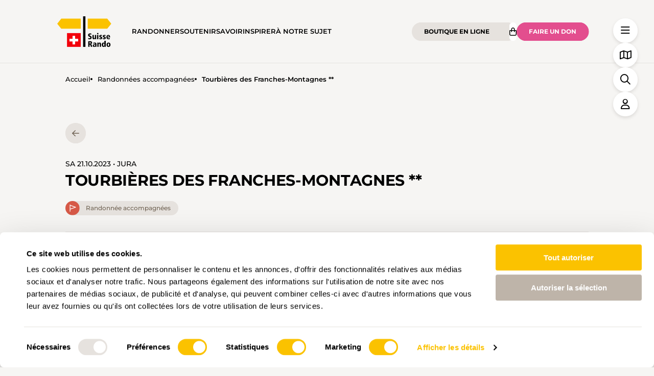

--- FILE ---
content_type: text/html; charset=UTF-8
request_url: https://www.suisse-rando.ch/fr/randonnee-guidee/634/tourbieres-des-franches-montagnes
body_size: 42109
content:
<!DOCTYPE html>
<html lang="fr">
<head>
            <meta charset="utf-8">
        <meta http-equiv="X-UA-Compatible" content="IE=edge">
        <meta name="viewport" content="width=device-width, initial-scale=1, minimum-scale=1, viewport-fit=cover">

        <title>Tourbières des Franches-Montagnes **</title>

                <meta name="title" content="Tourbières des Franches-Montagnes **">
    <meta name="description" content="Du chef-lieu des Franches-Montagnes, nous accédons à l&#039;étang des Royes en une petite heure. Cette première réserve naturelle a été créé en 1969. On extrayait encore de la tourbe dans les années 1950. La scierie, le moulin et la briqueterie ont cependant disparu. De celui-ci, 1h20 de marche nous mène jusqu&#039;à l&#039;étang de la Gruère. La zone autour de l&#039;étang est une tourbière formée il y a 12 000 ans ! L&#039;étang lui-même a été créé au XVIIe siècle pour alimenter un moulin à céréales, d&#039;où son nom rappelant les &quot;gruaux&quot; d’avoine. En parallèle, la tourbe y est exploitée pour le chauffage jusqu&#039;en 1943, année de l&#039;assèchement du marais. Avant d&#039;atteindre en 30mn, le magnifique et peu fréquenté étang du Lavoir et La Tourbière, nous nous octroyons une pause au milieu des pâturages boisés revêtus de couleurs automnales. Emerveillés de son paysage, de sa flore particulière et de sa propre histoire, la tourbière est une mémoire encore bien vivante, qu&#039;il faut préserver.">
    <meta property="og:type" content="website">
    <meta property="og:title" content="Tourbières des Franches-Montagnes **">
    <meta property="og:url" content="https://www.suisse-rando.ch/fr/randonnee-guidee/634/Tourbieres-des-Franches-Montagnes">
    <meta property="og:locale" content="fr">
    <meta property="og:description" content="Du chef-lieu des Franches-Montagnes, nous accédons à l&#039;étang des Royes en une petite heure. Cette première réserve naturelle a été créé en 1969. On extrayait encore de la tourbe dans les années 1950. La scierie, le moulin et la briqueterie ont cependant disparu. De celui-ci, 1h20 de marche nous mène jusqu&#039;à l&#039;étang de la Gruère. La zone autour de l&#039;étang est une tourbière formée il y a 12 000 ans ! L&#039;étang lui-même a été créé au XVIIe siècle pour alimenter un moulin à céréales, d&#039;où son nom rappelant les &quot;gruaux&quot; d’avoine. En parallèle, la tourbe y est exploitée pour le chauffage jusqu&#039;en 1943, année de l&#039;assèchement du marais. Avant d&#039;atteindre en 30mn, le magnifique et peu fréquenté étang du Lavoir et La Tourbière, nous nous octroyons une pause au milieu des pâturages boisés revêtus de couleurs automnales. Emerveillés de son paysage, de sa flore particulière et de sa propre histoire, la tourbière est une mémoire encore bien vivante, qu&#039;il faut préserver.">
    <link rel="canonical" href="https://www.suisse-rando.ch/fr/randonnee-guidee/634/Tourbieres-des-Franches-Montagnes">
    <meta property="og:image" content="https://www.suisse-rando.ch/media/cache/resolve/cloudtec_image_seo/645b634ab11bb.jpg">
    <meta property="og:image:width" content="1200">
    <meta property="og:image:height" content="630">
    <meta property="og:image:alt" content="Tourbières des Franches-Montagnes **">
    <meta property="og:image:type" content="image/jpeg">
    <meta name="twitter:card" content="summary_large_image">
    <meta name="twitter:title" content="Tourbières des Franches-Montagnes **">
    <meta name="twitter:url" content="https://www.suisse-rando.ch/fr/randonnee-guidee/634/Tourbieres-des-Franches-Montagnes">
    <meta name="twitter:description" content="Du chef-lieu des Franches-Montagnes, nous accédons à l&#039;étang des Royes en une petite heure. Cette première réserve naturelle a été créé en 1969. On extrayait encore de la tourbe dans les années 1950. La scierie, le moulin et la briqueterie ont cependant disparu. De celui-ci, 1h20 de marche nous mène jusqu&#039;à l&#039;étang de la Gruère. La zone autour de l&#039;étang est une tourbière formée il y a 12 000 ans ! L&#039;étang lui-même a été créé au XVIIe siècle pour alimenter un moulin à céréales, d&#039;où son nom rappelant les &quot;gruaux&quot; d’avoine. En parallèle, la tourbe y est exploitée pour le chauffage jusqu&#039;en 1943, année de l&#039;assèchement du marais. Avant d&#039;atteindre en 30mn, le magnifique et peu fréquenté étang du Lavoir et La Tourbière, nous nous octroyons une pause au milieu des pâturages boisés revêtus de couleurs automnales. Emerveillés de son paysage, de sa flore particulière et de sa propre histoire, la tourbière est une mémoire encore bien vivante, qu&#039;il faut préserver.">
    <meta name="twitter:image" content="https://www.suisse-rando.ch/media/cache/resolve/cloudtec_image_seo/645b634ab11bb.jpg">

    

            
    
    <!-- Google Tag Manager (SWW Specific) -->
    <script>(function (w, d, s, l, i) {
            w[l] = w[l] || [];
            w[l].push({
                'gtm.start':
                    new Date().getTime(), event: 'gtm.js'
            });
            var f = d.getElementsByTagName(s)[0],
                j = d.createElement(s), dl = l != 'dataLayer' ? '&l=' + l : '';
            j.async = true;
            j.src =
                'https://www.googletagmanager.com/gtm.js?id=' + i + dl;
            f.parentNode.insertBefore(j, f);
        })(window, document, 'script', 'dataLayer', 'GTM-W6X7B79');</script>
    <!-- End Google Tag Manager -->
        <!-- Google tag (gtag.js) -->
    <script async src="https://www.googletagmanager.com/gtag/js?id=G-15XPVNZMQB"></script>
    <script>
        window.dataLayer = window.dataLayer || [];

        function gtag() {
            dataLayer.push(arguments);
        }

        gtag('js', new Date());

        gtag('config', 'G-15XPVNZMQB');
    </script>

            <link rel="preload" as="font" href="/assets/fonts/montserrat-400.woff2?4fecb753" type="font/woff2" crossorigin="anonymous">
    <link rel="preload" as="font" href="/assets/fonts/montserrat-400-italic.woff2?4fecb753" type="font/woff2" crossorigin="anonymous">
    <link rel="preload" as="font" href="/assets/fonts/montserrat-500.woff2?4fecb753" type="font/woff2" crossorigin="anonymous">
    <link rel="preload" as="font" href="/assets/fonts/montserrat-500-italic.woff2?4fecb753" type="font/woff2" crossorigin="anonymous">
    <link rel="preload" as="font" href="/assets/fonts/montserrat-600.woff2?4fecb753" type="font/woff2" crossorigin="anonymous">
    <link rel="preload" as="font" href="/assets/fonts/montserrat-600-italic.woff2?4fecb753" type="font/woff2" crossorigin="anonymous">
    <link rel="preload" as="font" href="/assets/fonts/montserrat-700.woff2?4fecb753" type="font/woff2" crossorigin="anonymous">
    <link rel="preload" as="font" href="/assets/fonts/montserrat-700-italic.woff2?4fecb753" type="font/woff2" crossorigin="anonymous">

    <style>

        /* Montserrat - 400 */
        @font-face {
            font-display: swap;
            font-family: 'Montserrat';
            font-style: normal;
            font-weight: 400;
            src: local('Montserrat'),
            url(/assets/fonts/montserrat-400.woff2?4fecb753) format('woff2');
        }

        /* Montserrat - 400 italic */
        @font-face {
            font-display: swap;
            font-family: 'Montserrat';
            font-style: italic;
            font-weight: 400;
            src: local('Montserrat'),
            url(/assets/fonts/montserrat-400-italic.woff2?4fecb753) format('woff2');
        }

        /* Montserrat - 500 */
        @font-face {
            font-display: swap;
            font-family: 'Montserrat';
            font-style: normal;
            font-weight: 500;
            src: local('Montserrat'),
            url(/assets/fonts/montserrat-500.woff2?4fecb753) format('woff2');
        }

        /* Montserrat - 500 italic */
        @font-face {
            font-display: swap;
            font-family: 'Montserrat';
            font-style: italic;
            font-weight: 500;
            src: local('Montserrat'),
            url(/assets/fonts/montserrat-500-italic.woff2?4fecb753) format('woff2');
        }

        /* Montserrat - 600 */
        @font-face {
            font-display: swap;
            font-family: 'Montserrat';
            font-style: normal;
            font-weight: 600;
            src: local('Montserrat'),
            url(/assets/fonts/montserrat-600.woff2?4fecb753) format('woff2');
        }

        /* Montserrat - 600 italic */
        @font-face {
            font-display: swap;
            font-family: 'Montserrat';
            font-style: italic;
            font-weight: 600;
            src: local('Montserrat'),
            url(/assets/fonts/montserrat-600-italic.woff2?4fecb753) format('woff2');
        }

        /* Montserrat - 700 */
        @font-face {
            font-display: swap;
            font-family: 'Montserrat';
            font-style: normal;
            font-weight: 700;
            src: local('Montserrat'),
            url(/assets/fonts/montserrat-700.woff2?4fecb753) format('woff2');
        }

        /* Montserrat - 700 italic */
        @font-face {
            font-display: swap;
            font-family: 'Montserrat';
            font-style: italic;
            font-weight: 700;
            src: local('Montserrat'),
            url(/assets/fonts/montserrat-700-italic.woff2?4fecb753) format('woff2');
        }

    </style>

                                                        <link rel="icon" type="image/png" href="/assets/img/favicons/favicon-96x96.png?4fecb753" sizes="96x96" />
        <link rel="icon" type="image/svg+xml" href="/assets/img/favicons/favicon.svg?4fecb753" />
        <link rel="shortcut icon" href="/assets/img/favicons/favicon.ico?4fecb753" />
        <link rel="apple-touch-icon" sizes="180x180" href="/assets/img/favicons/apple-touch-icon.png?4fecb753" />
                              <link rel="manifest" href="/assets/img/favicons/site.webmanifest?4fecb753" />
                                  <meta name="msapplication-TileColor" content="#FBC200">
                <meta name="theme-color" content="#FBC200">
                        
        
                                   <link rel="alternate"
                   hreflang="x-default"
                                        href="https://www.suisse-rando.ch/de/gefuehrte-wanderungen/"/>
                      <link rel="alternate"
                   hreflang="fr"
                                        href="https://www.suisse-rando.ch/fr/randonnee-guidee/"/>
                      <link rel="alternate"
                   hreflang="it"
                                        href="https://www.suisse-rando.ch/it/escursione-guidata/"/>
               
                            
    
                <link rel="stylesheet" href="/publicui/css/winter.bundle.css?4fecb753"/>
    

        <!--                     /assets/img/logo/sww-logo_fr.svg?4fecb753
        -->
    </head>

<body class=" ct-route-app-public-guided-hike-show">

    
    
    <!-- Google Tag Manager (noscript) -->
    <noscript>
        <iframe src="https://www.googletagmanager.com/ns.html?id=GTM-W6X7B79" height="0" width="0" style="display:none;visibility:hidden"></iframe>
    </noscript>
    <!-- End Google Tag Manager (noscript) -->

    <div class="ct-wrapper ct-layout-default">

                    <header class="ct-header">
                <div class="uk-container">
                    <nav class="uk-navbar-container uk-navbar" uk-navbar>
                                                                                    <a href="/fr/"
                                   class="uk-navbar-item uk-logo">
                                    <img src="/fr/file/641865ebc7654/read"
                                         alt="logo"/>
                                </a>
                                                    
                                                    <div class="ct-nav-container js-nav-container">
                                <div class="uk-navbar-left">
                                    <ul class="uk-nav uk-nav-primary uk-navbar-nav">
                                                                                    <li class=" uk-parent">
                                                <a href="/fr/randonner"
                                                   title="La nature à ses pieds">Randonner
                                                </a>
                                            </li>
                                                                                    <li class=" uk-parent">
                                                <a href="/fr/soutenir"
                                                   title="Soutenir">Soutenir
                                                </a>
                                            </li>
                                                                                    <li class=" uk-parent">
                                                <a href="/fr/savoir"
                                                   title="En route pour la randonnée">Savoir
                                                </a>
                                            </li>
                                                                                    <li class=" uk-parent">
                                                <a href="/fr/inspirer"
                                                   title="Ce qui motive les fans de nature">Inspirer
                                                </a>
                                            </li>
                                                                                    <li class=" uk-parent">
                                                <a href="/fr/a-notre-sujet"
                                                   title="Un engagement pour la randonnée">À notre sujet
                                                </a>
                                            </li>
                                                                            </ul>
                                </div>
                                <div class="uk-navbar-item uk-margin-auto-left@m">
                                    <div class="ct-navbar__actions">
                                                                                                                                                                                                                        <div class="ct-btn-shop">
                                                <a href="/fr/shop"
                                                   class="uk-button uk-button-light">
                                                                                                            Boutique en ligne
                                                                                                    </a>
                                                <a href="/fr/shop/cart"
                                                   class="uk-icon-button uk-button-white">
                                                    <i class="fa-regular fa-bag-shopping"></i>
                                                    <span class="uk-badge l-cart-total-items uk-hidden">0</span>
                                                </a>
                                            </div>
                                        
                                                                                    
                                                                                            <a href="/fr/don/dons"
                                                   class="uk-button uk-button-primary l-donate">Faire un don</a>
                                                                                    
                                        
                                    </div><!-- /.navbar__actions -->
                                </div>
                            </div><!-- /.ct-nav-container -->
                                            </nav>

                        
        
                            
                
                        
                    
    <ul class="uk-breadcrumb uk-breadcrumb--alt">
                                    <li>
                                            <a href="/">Accueil</a>
                                    </li>
                            <li>
                                            <a href="/fr/randonnee-guidee/">Randonnées accompagnées</a>
                                    </li>
                            <li>
                                            <span>Tourbières des Franches-Montagnes **</span>
                                    </li>
                        </ul>
                </div>
                <!--  Hotjar Tracking Code for https://schweizer-wanderwege.ch -->
                                    <script defer>
                        (function(h, o, t, j, a, r) {
                            h.hj = h.hj || function() {
                                (h.hj.q = h.hj.q || []).push(arguments)
                            };
                            h._hjSettings = {hjid: 6457615, hjsv: 6};
                            a = o.getElementsByTagName('head')[0];
                            r = o.createElement('script');
                            r.async = 1;
                            r.src = t + h._hjSettings.hjid + j + h._hjSettings.hjsv;
                            a.appendChild(r);
                        })(window, document, 'https://static.hotjar.com/c/hotjar-', '.js?sv=');
                    </script>
                            </header>
        
                    <main class="ct-main">
                <div class="ct-layout-grid">
                        <section class="uk-section uk-section-default">
        <div class="uk-container">
            <div class="ct-floating-grid l-colgap-large l-hike-header">
                                <div class="ct-block-size-full">

                    <div class="l-interaction">
                        <a href="/fr/randonnee-guidee/" class="uk-icon-button uk-button-light l-is-small">
                            <i class="fa fa-arrow-left"></i>
                        </a>
                    </div>

                    <div class="l-hike-title uk-flex">
                        <div class="ct-block-text">
                            <small>
                                sa 21.10.2023
                                                                                                    • Jura
                                                                                            </small>
                            <h1 class="uk-heading-2xlarge">
                                Tourbières des Franches-Montagnes **
                            </h1>
                            <div class="uk-flex l-guided-hike-btns">
                                <div class="l-btn-guided-hike">
                                    <img class="l-btn-guided-hike-icon" src="/assets/img/map/icon-gefuehrte-wanderung.svg?4fecb753"
                                         alt="Randonnée accompagnées" />
                                    <span class="uk-button uk-button-light l-is-pill">
                                        Randonnée accompagnées
                                    </span>
                                </div>
                            </div>
                        </div>
                    </div>

                    <div class="uk-flex l-hike-parameter uk-margin-medium-bottom">
                        <div class="l-metadata uk-flex">
                                                                                        <div uk-tooltip="Durée">
                                    <i class="fa fa-clock"></i>
                                    4h 15min
                                </div>
                                                                                        <div uk-tooltip="Distance">
                                    <i class="fa fa-arrows-left-right"></i>
                                    16.6km
                                </div>
                                                                                        <div uk-tooltip="Effort physique">
                                    <i class="fa fa-face-grin-beam-sweat"></i>
                                    moyen
                                </div>
                                                                                        <div uk-tooltip="Ascent">
                                    <i class="fa fa-arrow-up-right"></i>
                                    360m
                                </div>
                                                                                        <div uk-tooltip="Descente">
                                    <i class="fa fa-arrow-down-right"></i>
                                    360m
                                </div>
                                                    </div>
                    </div>

                    
                    <p>
                        <a href="#content_hike" class="uk-icon-button uk-button-primary l-hike-scrollbtn" uk-scroll="offset: 48">
                            <i class="fa fa-arrow-down"></i>
                        </a>
                    </p>

                </div>
            </div>
        </div>
    </section>

    <section class="uk-section uk-section-default uk-padding-remove-top" id="content_hike">
        <div class="uk-container">
            <div class="ct-floating-grid l-colgap-large">
                <div class="ct-block-size-two_third l-hike-content">
                    <h3 class="uk-heading-xlarge">Tourbières des Franches-Montagnes **</h3>
                    <div class="l-text">
                        Du chef-lieu des Franches-Montagnes, nous accédons à l&#039;étang des Royes en une petite heure. Cette première réserve naturelle a été créé en 1969. On extrayait encore de la tourbe dans les années 1950. La scierie, le moulin et la briqueterie ont cependant disparu. De celui-ci, 1h20 de marche nous mène jusqu&#039;à l&#039;étang de la Gruère. La zone autour de l&#039;étang est une tourbière formée il y a 12 000 ans ! L&#039;étang lui-même a été créé au XVIIe siècle pour alimenter un moulin à céréales, d&#039;où son nom rappelant les &quot;gruaux&quot; d’avoine. En parallèle, la tourbe y est exploitée pour le chauffage jusqu&#039;en 1943, année de l&#039;assèchement du marais. Avant d&#039;atteindre en 30mn, le magnifique et peu fréquenté étang du Lavoir et La Tourbière, nous nous octroyons une pause au milieu des pâturages boisés revêtus de couleurs automnales. Emerveillés de son paysage, de sa flore particulière et de sa propre histoire, la tourbière est une mémoire encore bien vivante, qu&#039;il faut préserver.
                                                                            <h5>Route</h5>
                            <p>
                                Saignelégier, gare - Etang des Royes - Etang de la Gruère - Etang du Lavoir - Les Breuleux, gare.<br/>
                            </p>
                                                                                                        <p>
                                <a href="https://map.schweizmobil.ch/?lang=fr&amp;photos=yes&amp;bgLayer=pk&amp;logo=yes&amp;season=summer&amp;resolution=2.5&amp;E=2568915&amp;N=1229148&amp;detours=yes&amp;layers=Wanderland&amp;trackId=1402665436" target="_blank">Itinéraire sur la carte</a>
                            </p>
                                                                            <h5>Alimentation</h5>
                            <p>Pique-nique tiré du sac.</p>
                                                                                                    <h5>Point de rencontre</h5>
                                                        <a href="#coordinate/6.9939308515729/47.254929922124/Autre lieu de rendez-vous: Saignel%C3%A9gier%2C%20gare">
                                09:15h Saignelégier, gare
                            </a>
                                                                                                                                                                                <h5>Informations Complémentaires</h5>
                            <p>Prendre son 1/2 tarif.
</p>
                                                                                                    <h5>Guide</h5>
                            <p>
                                Séverine Willemin                                                            </p>
                                                                                                    <h5>Organisation</h5>
                            <p>
                                                                    <a href="http://jurarando.ch" target="_blank">
                                        Jura Rando
                                    </a>
                                                            </p>
                                            </div>
                </div>

                                    <div class="ct-block-size-one_third l-hike-info" id="register_hike">
                        <h2 class="uk-heading-large">Informations</h2>

                                                    <div class="l-info">
                                Inscription possible jusqu&#039;au
                                19.10.2023
                            </div>
                        
                        
                                            </div>

                            </div>
        </div>
    </section>

    
    
        <footer class="uk-section uk-section-default uk-padding-remove-top l-meta-footer">
        <div class="uk-container uk-container-small">
            <div class="uk-flex">
                <div class="l-authors"></div>
                                    <div class="l-tags l-card-tags uk-width-expand">
                        <h3 class="uk-heading-small l-bold">Mots-clés</h3>

<div class="uk-flex uk-flex-middle">
            <span class="uk-label">Randonnée</span>
                <span class="uk-label">Jura</span>
                <span class="uk-label">Jura</span>
                <span class="uk-label">moyen</span>
    </div>
<p class="uk-text-meta uk-margin-medium">
                
    En cliquant sur un mot-clé, vous pouvez l'ajouter à votre compte d'utilisateur et obtenir des contenus adaptés à vos centres d'intérêt. Les mots-clés ne peuvent être enregistrés que dans un compte d'utilisateur.
</p>
                    </div>
                            </div>
        </div>
    </footer>
                </div>
            </main>
        
                    <footer>
                <div class="ct-scroll-top">
                    <a href="#top" class="uk-icon-button uk-button-primary" uk-scroll><i class="fa fa-arrow-up"></i></a>
                </div>
                                                                                    <div class="ct-footer">
                    <div class="uk-container">
                                                                                    <div class="ct-partners-grid">
                                                                            <div class="ct-partner die-mobiliar">
                                                                                            <a href="https://www.mobiliere.ch/a-propos/engagement-durabilite/engagement-societal/engagement-sentiers-pedestres" target="_blank">
                                                    <img src="/fr/media/read/157b7a3cae8470dabd172bc9dcb05d8286cc7323/easy"
                                                         alt="La Mobilière">
                                                </a>
                                                                                        <p class="uk-text-meta">PARTENAIRE PRINCIPALE</p>
                                        </div><!-- /.ct-partner -->
                                                                            <div class="ct-partner die-post">
                                                                                            <a href="https://wandern.post.ch/fr" target="_blank">
                                                    <img src="/fr/media/read/805b2c08857d3ef8d8cb0eb6ef1cbbe2608be59d/easy"
                                                         alt="La Poste">
                                                </a>
                                                                                        <p class="uk-text-meta">PARTENAIRE PRINCIPALE ET PARTENAIRE DE TRANSPORT</p>
                                        </div><!-- /.ct-partner -->
                                                                            <div class="ct-partner">
                                                                                            <a href="https://www.transa.ch" target="_blank">
                                                    <img src="/fr/media/read/2b288d0588085586605008b14628ec8367c47791/easy"
                                                         alt="Transa">
                                                </a>
                                                                                        <p class="uk-text-meta">PARTENAIRE</p>
                                        </div><!-- /.ct-partner -->
                                                                            <div class="ct-partner">
                                                                                            <a href="https://lowa.com/ch-de/" target="_blank">
                                                    <img src="/fr/media/read/d6531488a0a62de3694b1d62d7f112e12c78531e/easy"
                                                         alt="Lowa">
                                                </a>
                                                                                        <p class="uk-text-meta">PARTENAIRE</p>
                                        </div><!-- /.ct-partner -->
                                                                    </div><!-- /.ct-partners -->
                                                    
                                                <div class="ct-footer-cols ct-footer-sponsors">
                            <div class="ct-footer-col">
                                                                                                            <div class="ct-footer-contacts">
                                            <h5>OPÉRATEUR</h5>
                                                                                            <p>Suisse Rando</p>
                                                                                                                                        <p>Monbijoustrasse 61</p>
                                                                                        <p>3007 Berne</p>

                                                                                            <br/>
                                                <p>
                                                    <a href="mailto:obfc:jogpAtdixfj{fs.xboefsxfhf/di:obfc">obfc:jogpAtdixfj{fs.xboefsxfhf/di:obfc</a>
                                                </p>
                                                                                                                                        <p>031 370 10 20</p>
                                                                                                                                        <br/>
                                                <p>Service aux abonnés et abonnées et aux donateurs et donatrices; informations générales.<br />
Lundi à jeudi de 8h00 à 12h00 et de 13h30 à 17h00<br />
Vendredi de 8h00 à 12h00 et de 13h30 à 16h00</p>
                                                                                                                                                                                            <a href="/fr/contact/"
                                                       class="uk-button uk-button-primary">
                                                        CONTACT
                                                    </a>
                                                                                                                                                                                </div><!-- /.footer__contacts -->
                                    
                                                            </div><!-- /.ct-footer-col -->

                            <div class="ct-footer-col">
                                                                    <div class="ct-footer-payments">
                                                                                    <h5>COMPTE POUR LES DONS</h5>
                                            <p>Suisse Rando, 3007 Berne</p>
                                            <p>IBAN CH48 0900 0000 4001 4552 5</p>
                                                                                            <a href="https://www.zewo.ch" target="_blank" class="uk-display-inline-block">
                                                                                                        <svg xmlns="http://www.w3.org/2000/svg" width="74.666" height="80.394" viewBox="0 0 74.666 80.394">
                                                        <path id="zewo-guetesiegel"
                                                              d="M8852.157-2936.322l.13-5.007-1.687-.045.018-.663,4.1.107-.021.665-1.687-.045-.132,5.007Zm3.856-5.746.728-.062.5,5.659-.728.063Zm-7.928,5.413-.616-2.524-1.54-.288-.437,2.323-.7-.132,1.052-5.585,2.182.411a1.913,1.913,0,0,1,1.321.763,1.6,1.6,0,0,1,.226,1.216,1.513,1.513,0,0,1-.632,1.024,1.606,1.606,0,0,1-.741.268l.654,2.669Zm-2.033-3.465,1.483.279c.661.125,1.183-.056,1.317-.763s-.286-1.073-.946-1.2l-1.486-.281Zm12.493-2.2,3.595-.761.136.643-2.9.614.384,1.807,2.581-.547.141.658-2.584.547.516,2.443-.7.145Zm-19.359,3.222,1.924-5.337,3.568,1.285-.222.618-2.9-1.047-.587,1.627,2.546.919-.229.632-2.544-.919-.665,1.845,2.9,1.046-.223.616Zm24.188-4.427.689-.236,1.828,5.375-.689.234Zm2.41-.843,3.409-1.649.288.589-2.769,1.341.752,1.553,2.432-1.176.29.6-2.43,1.178.854,1.76,2.765-1.339.288.589-3.41,1.651Zm-30.372,3.528a2.183,2.183,0,0,1-1.047-1.279,3.051,3.051,0,0,1,.513-2.387,3.061,3.061,0,0,1,1.759-1.7,2.2,2.2,0,0,1,1.638.217,2.179,2.179,0,0,1,1.04,1.247,1.943,1.943,0,0,1-.141,1.406l-.646-.359a1.242,1.242,0,0,0,.114-.844,1.372,1.372,0,0,0-.694-.861,1.429,1.429,0,0,0-1.11-.125,2.615,2.615,0,0,0-1.317,1.374,2.631,2.631,0,0,0-.473,1.843,1.437,1.437,0,0,0,.689.879,1.418,1.418,0,0,0,1.116.125,1.3,1.3,0,0,0,.667-.562l.645.357a1.981,1.981,0,0,1-1.127.875,1.981,1.981,0,0,1-.543.073A2.234,2.234,0,0,1,8835.412-2940.845Zm-11.1-32.8a29.2,29.2,0,0,1,29.2-29.2,29.038,29.038,0,0,1,12.938,3.052q-1,1.613-1.957,3.182a25.42,25.42,0,0,0-10.98-2.526,25.525,25.525,0,0,0-25.49,25.49,25.524,25.524,0,0,0,25.49,25.489A25.519,25.519,0,0,0,8879-2973.641a25.437,25.437,0,0,0-4.554-14.5c.7-1.116,1.41-2.242,2.122-3.367a29.055,29.055,0,0,1,6.143,17.87,29.2,29.2,0,0,1-29.2,29.2A29.2,29.2,0,0,1,8824.315-2973.641Zm42.092,28.153.794-1.477.571.353-.986,1.357Zm10.942-.009a3.045,3.045,0,0,1-2.1-1.247,3.034,3.034,0,0,1-1.049-2.2,2.194,2.194,0,0,1,.723-1.486,2.191,2.191,0,0,1,1.513-.587,1.947,1.947,0,0,1,1.285.58l-.544.5a1.218,1.218,0,0,0-.764-.375,1.377,1.377,0,0,0-1.037.382,1.456,1.456,0,0,0-.471,1.015,2.621,2.621,0,0,0,.886,1.683,2.61,2.61,0,0,0,1.593,1.035,1.437,1.437,0,0,0,1.056-.375,1.41,1.41,0,0,0,.471-1.015,1.292,1.292,0,0,0-.318-.812l.544-.5a1.984,1.984,0,0,1,.471,1.345,2.205,2.205,0,0,1-.714,1.475,2.2,2.2,0,0,1-1.476.588Zm-50.6-2.1,3.562-3.53-1.189-1.2.474-.466,2.885,2.914-.471.467-1.189-1.2-3.563,3.528Zm50.544-5.047,2.356-2.979.511.406-1.91,2.419,1.359,1.071,1.678-2.122.524.417-1.676,2.122,1.54,1.216,1.909-2.419.516.408-2.352,2.977Zm-53.25,1.99,1.292-2.245-.913-1.274-1.916,1.375-.415-.578,4.605-3.3,1.3,1.8a1.91,1.91,0,0,1,.429,1.462,1.616,1.616,0,0,1-.674,1.035,1.511,1.511,0,0,1-1.16.3,1.6,1.6,0,0,1-.721-.319l-1.366,2.376Zm.917-3.9.881,1.227c.391.544.891.776,1.478.357s.531-.973.141-1.517l-.882-1.227Zm55.35-2.075,1.082-1.946a1.907,1.907,0,0,1,1.141-1.013,1.6,1.6,0,0,1,1.225.167,1.5,1.5,0,0,1,.768.924,1.6,1.6,0,0,1,.021.788l2.735.221-.384.685-2.581-.21-.766,1.37,2.066,1.149-.349.623Zm1.656-1.626-.736,1.321,1.742.971.734-1.323c.328-.587.321-1.138-.306-1.488a1.083,1.083,0,0,0-.525-.153A1.089,1.089,0,0,0,8881.964-2958.262Zm-62.653-.277,5.085-2.535,1.7,3.4-.59.295-1.376-2.76-1.551.77,1.209,2.426-.6.3-1.207-2.423-1.758.877,1.376,2.76-.587.292Zm41.38,2.5a3.318,3.318,0,0,1-1.839-3.037,3.784,3.784,0,0,1,.375-1.64,3.622,3.622,0,0,1,3.211-2.117,3.113,3.113,0,0,1,1.346.3,3.321,3.321,0,0,1,1.838,3.039,3.835,3.835,0,0,1-.375,1.642,3.615,3.615,0,0,1-3.213,2.115A3.048,3.048,0,0,1,8860.69-2956.038Zm-10.577-1c-5.257-8.077-7.617-13.7-12.358-21.938a1.489,1.489,0,0,1,.113-1.756c1.613-1.419,6.623,1.013,6.866,1.622,2.438,6.194,1.56,4.9,4.364,11.023.191.419,1.02,2.106,1.37,2.789,1.024-2.515,2.108-4.965,3.36-7.618a240.019,240.019,0,0,1,14.746-26.78,5.985,5.985,0,0,0,1.022.1,5.76,5.76,0,0,0,1.8-.288,7.394,7.394,0,0,0,4.213-4.21,9.112,9.112,0,0,0,1.162-4.027,5.956,5.956,0,0,0-.306-1.879c-.011-.033-.031-.06-.042-.094,1.957,0,6.479,1.279,7.131,1.93,1.049,1.049-.314,2.876-.433,3.07-10.224,15.559-18.77,29.493-27.517,45.006l-1.448,2.818a2.76,2.76,0,0,1-2.181,1.114A2.227,2.227,0,0,1,8850.113-2957.033Zm33.671-5.2-.578,1.589-.627-.228,1.4-3.853.625.228-.578,1.589,4.715,1.714-.248.678Zm-65.623.652,5.347-1.894.243.685-5.347,1.9Zm-1.573-6.051.694-.154,4.909,2.3-.708-3.2.647-.143.891,4.023-.7.154-4.9-2.307.724,3.264-.649.143Zm67.674,1.651.165-.709,5.522,1.294-.165.709Zm.54-2.495.415-3.655.653.076-.337,2.943,1.839.21.3-2.626.67.076-.3,2.626,2.483.281-.081.709Zm-68.5-1.964,5.645-.526.067.723-5.646.527Zm4.835-1.85.078-2.959-1.848-.049-.069,2.64-.672-.018.069-2.64-2.494-.067.018-.712,5.67.149-.1,3.673Zm64.045-1.912,5.682-.031,0,.73-5.681.031Zm.422-2.3a2.2,2.2,0,0,1-.806-1.444,2.165,2.165,0,0,1,.384-1.575,1.915,1.915,0,0,1,1.21-.725l.1.729a1.234,1.234,0,0,0-.745.413,1.371,1.371,0,0,0-.276,1.071,1.449,1.449,0,0,0,.56.966,2.623,2.623,0,0,0,1.891.234,2.606,2.606,0,0,0,1.76-.716,1.441,1.441,0,0,0,.295-1.08,1.412,1.412,0,0,0-.564-.969,1.3,1.3,0,0,0-.851-.2l-.1-.73a1.986,1.986,0,0,1,1.375.382,2.2,2.2,0,0,1,.8,1.428,2.212,2.212,0,0,1-.4,1.6,3.066,3.066,0,0,1-2.223,1.011,6.715,6.715,0,0,1-.871.067A2.388,2.388,0,0,1,8885.6-2976.5Zm-69.1-2.106.1-.721,5.616.805-.1.721Zm5.226-1.359.433-1.631-4.837-1.283.183-.7,4.84,1.285.433-1.631.641.17-1.051,3.958Zm62.236-2.463-.239-.8,4.847-3.565.212.705-1.151.834.714,2.356,1.419.049.208.689Zm.566-.589,3.105.1-.58-1.921Zm-62.4-2.093a1.512,1.512,0,0,1-.848-.85,1.612,1.612,0,0,1-.087-.785l-2.745.022.319-.716,2.593-.018.641-1.433-2.158-.962.29-.651,5.184,2.309-.905,2.033a1.922,1.922,0,0,1-1.047,1.111,1.629,1.629,0,0,1-.543.1A1.681,1.681,0,0,1,8822.124-2985.11Zm-.139-2.129c-.274.614-.221,1.162.438,1.457s1.111-.031,1.384-.645l.616-1.383-1.821-.81Zm59.385-1.618.6-.281.714,1.531,4.543-2.118.306.652-4.545,2.117.716,1.531-.6.283Zm-56.049-.763,1.7-2.575-1.445-.951-1.488,2.26-.562-.37,1.49-2.26-1.638-1.08-1.7,2.575-.549-.362,2.091-3.171,4.739,3.126-2.089,3.168Zm55.772-.665a2.185,2.185,0,0,1-1.357-.93,2.179,2.179,0,0,1-.348-1.609,3.063,3.063,0,0,1,1.533-1.908,3.064,3.064,0,0,1,2.347-.7,2.175,2.175,0,0,1,1.356.931,2.151,2.151,0,0,1,.349,1.609,3.058,3.058,0,0,1-1.533,1.908,3.521,3.521,0,0,1-1.919.745A2.071,2.071,0,0,1,8881.094-2990.284Zm.238-3.838a2.641,2.641,0,0,0-1.256,1.433,1.445,1.445,0,0,0,.223,1.1,1.439,1.439,0,0,0,.931.62,2.625,2.625,0,0,0,1.8-.623,2.617,2.617,0,0,0,1.256-1.43,1.432,1.432,0,0,0-.221-1.1,1.451,1.451,0,0,0-.931-.623,1.354,1.354,0,0,0-.233-.02A3.025,3.025,0,0,0,8881.332-2994.122Zm-53.175.234-.952-5.342-2.249,2.479-.493-.446,2.815-3.1.529.48.961,5.342,2.2-2.428.493.448-2.776,3.055Zm5.559-7.174,1.968-9.5-5.408,2.918-.886-1.642,7.642-4.124.962,1.783-1.926,9.474,5.521-2.979.888,1.642-7.8,4.206Zm33.727-.578a4.551,4.551,0,0,1-2.337-2.6c-.546-1.647-.062-3.079.766-4.733s1.693-2.916,3.341-3.465a4.554,4.554,0,0,1,3.479.317,4.55,4.55,0,0,1,2.336,2.6c.549,1.647.056,3.095-.772,4.748s-1.685,2.9-3.331,3.449a4.18,4.18,0,0,1-1.321.211A4.836,4.836,0,0,1,8867.442-3001.639Zm2.481-8.938c-1.062.377-1.721,1.615-2.185,2.544a4.73,4.73,0,0,0-.724,3.258,2.5,2.5,0,0,0,1.261,1.47,2.5,2.5,0,0,0,1.935.129,4.732,4.732,0,0,0,2.176-2.53c.464-.926,1.064-2.2.728-3.273a2.483,2.483,0,0,0-1.261-1.468,2.555,2.555,0,0,0-1.138-.268A2.248,2.248,0,0,0,8869.924-3010.578Zm-28.6-4.286,7.908-1.549.359,1.832-5.889,1.154.507,2.582,5.183-1.013.357,1.816-5.184,1.015.594,3.039,5.889-1.154.359,1.832-7.908,1.549Zm18.694,10.26-1.39-8.031-3.3,7.455-2.042-.252-.884-11.239,1.948-.025.606,8,3.252-7.345,1.709.21,1.325,7.908,2.56-7.606,1.767.493-3.512,10.686Z"
                                                              transform="translate(-8816.2 3016.696)"/>
                                                    </svg>
                                                </a>
                                                                                                                        </div><!-- /.footer__payments -->
                                                            </div><!-- /.ct-footer-col -->

                            <div class="ct-footer-col">
                                                                                                                                                <div class="ct-socials">
                                                                                            <h5>SUIVEZ-NOUS!</h5>
                                                                                        <ul>
                                                                                                                                                                                                                                                                                                                                                                                <li>
                                                            <a href="https://whatsapp.com/channel/0029Vb4p0s9FMqrVvKCAsY1F" target="_blank"
                                                               class="uk-icon-button uk-button-white">
                                                                <i class="fa-brands fa-whatsapp"></i>
                                                            </a>
                                                        </li>
                                                                                                                                                                                                                                                                                                                                                                                                                                    <li>
                                                            <a href="https://www.linkedin.com/company/schweizer-wanderwege" target="_blank"
                                                               class="uk-icon-button uk-button-white">
                                                                <i class="fa-brands fa-linkedin"></i>
                                                            </a>
                                                        </li>
                                                                                                                                                                                                                                                                                                                                                                                                                                    <li>
                                                            <a href="https://www.facebook.com/SchweizerWanderwege.SuisseRando" target="_blank"
                                                               class="uk-icon-button uk-button-white">
                                                                <i class="fa-brands fa-facebook-f"></i>
                                                            </a>
                                                        </li>
                                                                                                                                                                                                                                                                                                                                                                                                                                    <li>
                                                            <a href="https://www.youtube.com/user/SchweizerWanderwege" target="_blank"
                                                               class="uk-icon-button uk-button-white">
                                                                <i class="fa-brands fa-youtube"></i>
                                                            </a>
                                                        </li>
                                                                                                                                                                                                                                                                                                                                                                                                                                    <li>
                                                            <a href="https://www.instagram.com/schweizerwanderwege.ch.rando" target="_blank"
                                                               class="uk-icon-button uk-button-white">
                                                                <i class="fa-brands fa-instagram"></i>
                                                            </a>
                                                        </li>
                                                                                                                                                </ul>
                                                                                                                                        <a href="/fr/inspirer/blog"
                                                   class="uk-button uk-button-primary uk-margin-medium-top">Blog</a>
                                                                                    </div><!-- /.footer__socials -->
                                                                                                </div><!-- /.footer__col -->

                            <div class="ct-footer-col">
                                                                                                            <div class="ct-footer-langs">
                                            <h5>LANGUES</h5>

                                            <ul>
                                                                                                    <li >
                                                                                                                <a href="https://www.schweizer-wanderwege.ch/fr/randonnee-guidee/634/tourbieres-des-franches-montagnes?_new_locale=de">
                                                            de
                                                        </a>
                                                    </li>
                                                                                                    <li class="is-selected">
                                                                                                                <a href="https://www.suisse-rando.ch/fr/randonnee-guidee/634/tourbieres-des-franches-montagnes?_new_locale=fr">
                                                            fr
                                                        </a>
                                                    </li>
                                                                                                    <li >
                                                                                                                <a href="https://www.sentieri-svizzeri.ch/fr/randonnee-guidee/634/tourbieres-des-franches-montagnes?_new_locale=it">
                                                            it
                                                        </a>
                                                    </li>
                                                                                            </ul>
                                        </div><!-- /.footer__langs -->
                                                                                                </div><!-- /.ct-footer-col -->
                        </div><!-- /.ct-footer-cols -->

                                                                                    <div class="ct-footer-logo">
                                    <a href="/fr/">
                                        <img src="/fr/file/641865ee85f3c/read" alt="Logo">
                                    </a>
                                </div>
                                                                        </div><!-- /.uk-container -->
                    
                                            <div class="ct-footer-bar">
                            <div class="uk-container">
                                <div class="ct-footer-bar-inner">
                                    <p>© 2026 • Suisse Rando</p>
                                    <ul>
                                                                                    <li>
                                                <a onclick="Cookiebot.show()">Paramètres des cookies</a>
                                            </li>
                                                                                                                                                                        <li>
                                                <a target="_blank"
                                                   href="/fr/impressum">Impressum</a>
                                            </li>
                                                                                                                                <li>
                                                <a target="_blank"
                                                   href="/fr/conditions-generales">Conditions générales</a>
                                            </li>
                                                                                                                                <li>
                                                <a target="_blank"
                                                   href="/fr/confidentialite">Confidentialité</a>
                                            </li>
                                                                                                                                <li>
                                                <a target="_blank"
                                                   href="/fr/directives-intelligence-artificielle">Directives intelligence artificielle</a>
                                            </li>
                                                                                                                            <li>
                                                                                                    <a href="/assets/pdf/larandonnee_md_2026-min.pdf?4fecb753">Données médias</a>

                                                                                            </li>
                                                                            </ul>
                                </div><!-- /.ct-footer-bar-inner -->
                            </div><!-- /.uk-container -->
                        </div><!-- /.ct-footer-bar -->
                                    </div>
            </footer>
                    
                    <nav class="ct-nav-secondary">
                <ul>
                    <li class="ct-nav-secondary-menu">
                        <a href="javascript:" uk-toggle="#l-navigation-offcanvas" class="uk-icon-button uk-button-white"
                           data-icon="fa-bars" id="l-navigation-offcanvas-trigger">
                            <i class="fa fa-bars"></i>
                        </a>
                    </li>
                                            <li class="ct-nav-secondary-back">
                            <a href="/fr/randonner/evenements" class="uk-icon-button uk-button-white">
                                <i class="fa fa-arrow-left"></i>
                                <span class="l-label">Retour</span>
                            </a>
                        </li>
                                                                <li class="ct-nav-secondary-map">
                            <a href="javascript:" uk-toggle="target: #l-map-offcanvas" data-icon="fa-map"
                               class="uk-icon-button uk-button-white" id="l-map-offcanvas-trigger">
                                <i class="fa fa-map"></i>
                                <span class="l-label">Carte</span>
                            </a>
                        </li>
                                        <li class="ct-nav-secondary-search">
                        <a href="javascript:" uk-toggle="#l-search-offcanvas"
                           class="uk-icon-button uk-button-white" data-icon="fa-magnifying-glass">
                            <i class="fa fa-magnifying-glass"></i>
                            <span class="l-label">Rechercher</span>
                        </a>
                    </li>
                                            <li class="ct-nav-secondary-profile">
                            <a href="/fr/profil/dashboard" class="uk-icon-button
                                uk-button-white                                ">
                                <i class="fa fa-user"></i>
                                <span class="l-label">Mon profil</span>
                            </a>
                        </li>
                    
                                            <li class="ct-nav-secondary-shop">
                                                                                    <a href="/fr/shop" class="uk-icon-button uk-button-white">
                                <i class="fa fa-bag-shopping"></i>
                                <span class="l-label">Boutique en ligne</span>
                                <span class="uk-badge l-cart-total-items uk-hidden">0</span>
                            </a>
                        </li>
                                                                            </ul>
            </nav>
            </div>
                        <div id="l-search-offcanvas" class="l-full-offcanvas uk-height-viewport" uk-overflow-auto
                 uk-offcanvas="overlay: true; flip: true; mode: none; bg-close: false; esc-close: false; swiping: false" style="display: none;">
                <div id="l-live-search-container" class="l-offcanvas-content">
                    <div class="uk-container">
                                                                        
    <form method="get" action="/fr/public-search" class="ct-filter-bar__form uk-form-stacked" data-autocomplete-path="/fr/live-public-search" novalidate="novalidate" autocomplete="off">
    <div class="ct-filter-bar__bar">
        <div class="ct-filter-bar__search">
                <input class="uk-input uk-search-input" type="search" id="q" name="q" required="required" placeholder="Rechercher" aria-label="Rechercher" value="" autofocus>

        </div>
        <div class="ct-filter-bar__submit">
                                        
            <button class="uk-button-primary  uk-icon-button "
                title="Appliquer des filtres"
                                                                ><i class="fa fa-magnifying-glass"></i></button>
    
        </div>
    </div>
</form>
                        <div class="ct-filter-bar__topics uk-hidden">
                            <div class="ct-filter-bar__topics__scroll"></div>
                        </div>
                        <div class="ct-floating-grid l-search-results"></div>
                        <div class="l-search-spinner uk-position-center uk-hidden" uk-spinner="ratio: 2"></div>
                    </div>
                </div>
            </div>
            </div>
                            <div id="l-navigation-offcanvas" class="l-full-offcanvas uk-height-viewport" uk-overflow-auto
                 uk-offcanvas="overlay: true; flip: true; mode: none; bg-close: false; esc-close: false; swiping: false" style="display: none;">
                <div id="l-navigation-offcanvas-container" class="l-offcanvas-content">
                    <div class="uk-container">
                        <div class="l-nav">
                            <ul class="uk-subnav ct-subnav" uk-switcher=".switcher-container">
                                                                                                            <li>
                                                                        
                    <a href="/fr/randonner" class="uk-button uk-button-white  "
                                                                           title="Randonner">Randonner</a>
    
                                        </li>
                                                                                                                                                <li>
                                                                        
                    <a href="/fr/soutenir" class="uk-button uk-button-white  "
                                                                           title="Soutenir">Soutenir</a>
    
                                        </li>
                                                                                                                                                <li>
                                                                        
                    <a href="/fr/savoir" class="uk-button uk-button-white  "
                                                                           title="Savoir">Savoir</a>
    
                                        </li>
                                                                                                                                                <li>
                                                                        
                    <a href="/fr/inspirer" class="uk-button uk-button-white  "
                                                                           title="Inspirer">Inspirer</a>
    
                                        </li>
                                                                                                                                                <li>
                                                                        
                    <a href="/fr/a-notre-sujet" class="uk-button uk-button-white  "
                                                                           title="À notre sujet">À notre sujet</a>
    
                                        </li>
                                                                                                </ul>
                            <div class="l-nav-meta">
                                                                                                    <div class="l-nav-shop">
                                                                                                                        <a href="/fr/shop">
                                            Boutique en ligne
                                            <span class="uk-badge l-cart-total-items uk-hidden">0</span>
                                        </a>
                                    </div>
                                                                                                    <div class="l-nav-contact">
                                        <a href="/fr/contact/">
                                            Contact
                                        </a>
                                    </div>
                                                            </div>
                        </div>
                        <div class="uk-switcher ct-subnav-level-one switcher-container">
                                                                                                                                                                        <div class="ct-subnav-panel">
                                        <div class="ct-floating-grid l-colgap-large l-rowgap-large">
                                            <div class="l-nav-pagetitle">Randonner</div>
                                            <div class="ct-block-size-two_third">
                                                                            
                    <a href="/fr/randonner" class="uk-button uk-button-text  l-nav-discover"
                                                                           title="Découvrir maintenant">Découvrir maintenant</a>
    
                                                <div class="l-nav-grid">
                                                                                                            <ul class="uk-nav ct-subnav-level-two">
                                                            <li>
                                                                <a href="/fr/propositions-de-randonnees/" >Propositions de randonnées</a>
                                                                                                                                    <ul class="uk-nav ct-subnav-level-three">
                                                                                                                                                    <li>
                                                                                <a href="/fr/randonner/propositions-de-randonnees/le-plaisir-des-raquettes-a-neige-aussi-pour-les-enfants" >Le plaisir des raquettes à neige aussi pour les enfants</a>
                                                                            </li>
                                                                                                                                                    <li>
                                                                                <a href="/fr/randonner/propositions-de-randonnees/en-vadrouille-avec-les-enfants" >En vadrouille avec les enfants</a>
                                                                            </li>
                                                                                                                                                    <li>
                                                                                <a href="/fr/randonner/propositions-de-randonnees/les-randonnees-preferees-de-lequipe-de-suisse-rando" >Les randonnées préférées de l’équipe de Suisse Rando</a>
                                                                            </li>
                                                                                                                                                    <li>
                                                                                <a href="/fr/randonner/propositions-de-randonnees/la-ou-les-arbres-murmurent-et-vous-font-frissonner" >Randonnées qui donnent la chair de poule</a>
                                                                            </li>
                                                                                                                                                    <li>
                                                                                <a href="/fr/randonner/propositions-de-randonnees/doucement-dans-la-neige" >Doucement dans la neige</a>
                                                                            </li>
                                                                                                                                                    <li>
                                                                                <a href="/fr/randonner/propositions-de-randonnees/a-grands-pieds-dans-la-neige" >À grands pieds dans la neige</a>
                                                                            </li>
                                                                                                                                                    <li>
                                                                                <a href="/fr/randonner/propositions-de-randonnees/les-charmes-de-l-hiver-enneige-ne-vous-interessent-pas" >Les charmes de l&#039;hiver enneigé ne vous intéressent pas?</a>
                                                                            </li>
                                                                                                                                            </ul>
                                                                                                                            </li>
                                                        </ul>
                                                                                                            <ul class="uk-nav ct-subnav-level-two">
                                                            <li>
                                                                <a href="/fr/randonner/brochure-randonnee-hiver-25-26" >Brochure Randonnée – Hiver</a>
                                                                                                                            </li>
                                                        </ul>
                                                                                                            <ul class="uk-nav ct-subnav-level-two">
                                                            <li>
                                                                <a href="/fr/randonner/la-bonne-preparation" >La bonne préparation</a>
                                                                                                                                    <ul class="uk-nav ct-subnav-level-three">
                                                                                                                                                    <li>
                                                                                <a href="/fr/randonner/la-bonne-preparation/previsions-meteo" >Prévisions météo</a>
                                                                            </li>
                                                                                                                                                    <li>
                                                                                <a href="/fr/randonner/la-bonne-preparation/manger" >Conseils culinaires</a>
                                                                            </li>
                                                                                                                                                    <li>
                                                                                <a href="/fr/randonner/la-bonne-preparation/hebergement" >Hébergement</a>
                                                                            </li>
                                                                                                                                                    <li>
                                                                                <a href="/fr/randonner/la-bonne-preparation/transport" >Transport</a>
                                                                            </li>
                                                                                                                                                    <li>
                                                                                <a href="/fr/randonner/la-bonne-preparation/randonnee-avec" >Randonnée avec...</a>
                                                                            </li>
                                                                                                                                                    <li>
                                                                                <a href="/fr/randonner/la-bonne-preparation/equipement" >Équipement</a>
                                                                            </li>
                                                                                                                                                    <li>
                                                                                <a href="/fr/compagnons-de-randonnee/" >Accompagnement de randonnée</a>
                                                                            </li>
                                                                                                                                            </ul>
                                                                                                                            </li>
                                                        </ul>
                                                                                                            <ul class="uk-nav ct-subnav-level-two">
                                                            <li>
                                                                <a href="/fr/randonner/formation-de-guide-de-randonnee" >Formation de guide de randonnée</a>
                                                                                                                            </li>
                                                        </ul>
                                                                                                            <ul class="uk-nav ct-subnav-level-two">
                                                            <li>
                                                                <a href="/fr/randonner/evenements" >Événements</a>
                                                                                                                                    <ul class="uk-nav ct-subnav-level-three">
                                                                                                                                                    <li>
                                                                                <a href="https://www.nuitrando.ch/fr"  target="_blank">Nuit suisse de la randonnée</a>
                                                                            </li>
                                                                                                                                                    <li>
                                                                                <a href="/fr/randonnee-guidee/" >Randonnées accompagnées</a>
                                                                            </li>
                                                                                                                                                    <li>
                                                                                <a href="/fr/randonner/evenements/coop-rando-famille" >Coop Rando Famille</a>
                                                                            </li>
                                                                                                                                            </ul>
                                                                                                                            </li>
                                                        </ul>
                                                                                                            <ul class="uk-nav ct-subnav-level-two">
                                                            <li>
                                                                <a href="/fr/randonner/chemin-faisant" >Chemin faisant</a>
                                                                                                                                    <ul class="uk-nav ct-subnav-level-three">
                                                                                                                                                    <li>
                                                                                <a href="/fr/randonner/chemin-faisant/securite" >Sécurité</a>
                                                                            </li>
                                                                                                                                                    <li>
                                                                                <a href="/fr/randonner/chemin-faisant/posetapeche" >#posetapeche</a>
                                                                            </li>
                                                                                                                                                    <li>
                                                                                <a href="/fr/randonner/chemin-faisant/animaux" >Animaux</a>
                                                                            </li>
                                                                                                                                                    <li>
                                                                                <a href="/fr/randonner/chemin-faisant/en-cas-dorage" >En cas d&#039;orage</a>
                                                                            </li>
                                                                                                                                                    <li>
                                                                                <a href="/fr/randonner/chemin-faisant/mountainbikes-et-velos" >VTT et vélos</a>
                                                                            </li>
                                                                                                                                                    <li>
                                                                                <a href="/fr/randonner/chemin-faisant/dans-la-foret" >Dans la forêt</a>
                                                                            </li>
                                                                                                                                                    <li>
                                                                                <a href="/fr/randonner/chemin-faisant/like-to-hike" >Like to Hike</a>
                                                                            </li>
                                                                                                                                                    <li>
                                                                                <a href="/fr/randonner/chemin-faisant/randonner-au-printemps" >Randonner au printemps</a>
                                                                            </li>
                                                                                                                                                    <li>
                                                                                <a href="/fr/randonner/chemin-faisant/randonner-en-ete" >Randonner en été</a>
                                                                            </li>
                                                                                                                                                    <li>
                                                                                <a href="/fr/randonner/chemin-faisant/randonner-en-automne" >Randonner en automne</a>
                                                                            </li>
                                                                                                                                            </ul>
                                                                                                                            </li>
                                                        </ul>
                                                                                                    </div>
                                            </div>
                                            <div class="ct-block-size-one_third ct-container-call_to_action ct-container-layout-overlay">
                                                                                                                                                        <div class="ct-block ct-block-type-call_to_action">
                                                                        
    <div class="uk-card uk-card-default">
        <div class="uk-card-media-top">
            
                

    
    
    
    
                                                        
    
            <picture>
            <img src="https://www.suisse-rando.ch/media/cache/resolve/cloudtec_block_media_small/63f73fc4c22c4.jpg" alt="Image" loading="lazy" srcset="https://www.suisse-rando.ch/media/cache/resolve/cloudtec_medias_full/63f73fc4c22c4.jpg 2000w,https://www.suisse-rando.ch/media/cache/resolve/cloudtec_block_media_small/63f73fc4c22c4.jpg 1440w,https://www.suisse-rando.ch/media/cache/resolve/cloudtec_block_media_medium/63f73fc4c22c4.jpg 815w,https://www.suisse-rando.ch/media/cache/resolve/cloudtec_block_media_small/63f73fc4c22c4.jpg 610w"/>
        </picture>
            </div>
        <div class="uk-card-body uk-light">
            <h3 class="uk-card-title">Soutenez-nous</h3>
                            <div class="uk-text-default">
                    <p>En faisant un don, vous nous permettez de continuer à rendre les chemins accessibles aux randonneurs et aux randonneuses. <br /></p>
                </div>
                                        <a href="/fr/don/dons" class="uk-button uk-button-text"
                   >Faire un don</a>
                    </div>
            </div>
                                                    </div>
                                                                                            </div>
                                        </div>
                                                                                    <div class="ct-floating-grid l-rowgap-small l-nav-iconteaser">
                                                                                                    <div class="ct-block-size-one_third ct-container-information ct-container-layout-iconbox ct-container-theme-primary">
                                                        <div
    class="ct-block-information ">
                        <div class="ct-block-icon">
                <i class="fa fa-signs-post"></i>
            </div>
                <div class="ct-block-text">
                            <a class="ct-block-link uk-text-large"
                   href="/fr/indiquez-des-defauts/"
                   >
                    Signaler les dommages constatés
                </a>
                                        <p><span lang="fr-ch" xml:lang="fr-ch">Avez-vous
trouvé des panneaux indicateurs défectueux ou erronés sur le réseau suisse de
chemins de randonnée pédestre?</span><br /></p>
                                </div>
    </div>
                                                    </div>
                                                                                                    <div class="ct-block-size-one_third ct-container-information ct-container-layout-iconbox ct-container-theme-primary">
                                                        <div
    class="ct-block-information ">
                        <div class="ct-block-icon">
                <i class="fa fa-people-pants"></i>
            </div>
                <div class="ct-block-text">
                            <a class="ct-block-link uk-text-large"
                   href="/fr/compagnons-de-randonnee/"
                   >
                    Randonner en bonne compagnie
                </a>
                                        <p><span style="float:none;">Découvrez comment trouver facilement des compagnons et compagnes de randonnée partageant les mêmes intérêts!</span><br /></p>
                                </div>
    </div>
                                                    </div>
                                                                                                    <div class="ct-block-size-one_third ct-container-information ct-container-layout-iconbox ct-container-theme-primary">
                                                        <div
    class="ct-block-information ">
                        <div class="ct-block-icon">
                <i class="fa fa-envelope-open-text"></i>
            </div>
                <div class="ct-block-text">
                            <a class="ct-block-link uk-text-large"
                   href="/fr/inscription-newsletter"
                   >
                    S’abonner au bulletin d’information
                </a>
                                        <p class="Liste1"><span lang="fr-ch" xml:lang="fr-ch">Tenez-vous au courant grâce à notre
bulletin d’information: nous vous présentons chaque mois notre actualité et
vous proposons chaque semaine la randonnée actuelle!</span></p><p></p>
                                </div>
    </div>
                                                    </div>
                                                                                            </div>
                                                                            </div>
                                                                                                                                                                                                        <div class="ct-subnav-panel">
                                        <div class="ct-floating-grid l-colgap-large l-rowgap-large">
                                            <div class="l-nav-pagetitle">Soutenir</div>
                                            <div class="ct-block-size-two_third">
                                                                            
                    <a href="/fr/soutenir" class="uk-button uk-button-text  l-nav-discover"
                                                                           title="Découvrir maintenant">Découvrir maintenant</a>
    
                                                <div class="l-nav-grid">
                                                                                                            <ul class="uk-nav ct-subnav-level-two">
                                                            <li>
                                                                <a href="/fr/soutenir/devenez-donateur-donatrice" >Devenez donateur / donatrice</a>
                                                                                                                            </li>
                                                        </ul>
                                                                                                            <ul class="uk-nav ct-subnav-level-two">
                                                            <li>
                                                                <a href="/fr/soutenir/un-beau-geste-en-faveur-des-chemins-de-randonnee" >Un beau geste en faveur des chemins de randonnée</a>
                                                                                                                            </li>
                                                        </ul>
                                                                                                            <ul class="uk-nav ct-subnav-level-two">
                                                            <li>
                                                                <a href="/fr/soutenir/dons" >Dons</a>
                                                                                                                            </li>
                                                        </ul>
                                                                                                            <ul class="uk-nav ct-subnav-level-two">
                                                            <li>
                                                                <a href="/fr/soutenir/devenez-membre" >Devenez membre</a>
                                                                                                                            </li>
                                                        </ul>
                                                                                                            <ul class="uk-nav ct-subnav-level-two">
                                                            <li>
                                                                <a href="/fr/soutenir/dons-funeraires" >Dons funéraires</a>
                                                                                                                            </li>
                                                        </ul>
                                                                                                            <ul class="uk-nav ct-subnav-level-two">
                                                            <li>
                                                                <a href="/fr/soutenir/promotion-des-chemins-de-randonnee-pedestre" >Promotion des chemins de randonnée pédestre</a>
                                                                                                                                    <ul class="uk-nav ct-subnav-level-three">
                                                                                                                                                    <li>
                                                                                <a href="/fr/soutenir/promotion-des-chemins-de-randonnee-pedestre/fonds-de-projets-chemins-de-randonnee-pedestre" >Fonds de projets Chemins de randonnée pédestre</a>
                                                                            </li>
                                                                                                                                                    <li>
                                                                                <a href="/fr/soutenir/promotion-des-chemins-de-randonnee-pedestre/fonds-mobiliere-ponts-et-passerelles" >Fonds Mobilière ponts et passerelles</a>
                                                                            </li>
                                                                                                                                                    <li>
                                                                                <a href="/fr/soutenir/promotion-des-chemins-de-randonnee-pedestre/prix-dencouragement-poste" >Prix d’encouragement Poste</a>
                                                                            </li>
                                                                                                                                                    <li>
                                                                                <a href="/fr/soutenir/promotion-des-chemins-de-randonnee-pedestre/prix-rando" >Prix Rando</a>
                                                                            </li>
                                                                                                                                            </ul>
                                                                                                                            </li>
                                                        </ul>
                                                                                                            <ul class="uk-nav ct-subnav-level-two">
                                                            <li>
                                                                <a href="/fr/soutenir/benevolat" >Bénévolat</a>
                                                                                                                                    <ul class="uk-nav ct-subnav-level-three">
                                                                                                                                                    <li>
                                                                                <a href="/fr/soutenir/benevolat/pour-les-particuliers" >Pour les particuliers</a>
                                                                            </li>
                                                                                                                                                    <li>
                                                                                <a href="/fr/soutenir/benevolat/pour-les-entreprises" >Pour les entreprises</a>
                                                                            </li>
                                                                                                                                            </ul>
                                                                                                                            </li>
                                                        </ul>
                                                                                                    </div>
                                            </div>
                                            <div class="ct-block-size-one_third ct-container-call_to_action ct-container-layout-overlay">
                                                                                                                                                        <div class="ct-block ct-block-type-call_to_action">
                                                                        
    <div class="uk-card uk-card-default">
        <div class="uk-card-media-top">
            
                

    
    
    
    
                                                        
    
            <picture>
            <img src="https://www.suisse-rando.ch/media/cache/resolve/cloudtec_block_media_small/63f785e5ade80.jpg" alt="Image" loading="lazy" srcset="https://www.suisse-rando.ch/media/cache/resolve/cloudtec_medias_full/63f785e5ade80.jpg 2000w,https://www.suisse-rando.ch/media/cache/resolve/cloudtec_block_media_small/63f785e5ade80.jpg 1440w,https://www.suisse-rando.ch/media/cache/resolve/cloudtec_block_media_medium/63f785e5ade80.jpg 815w,https://www.suisse-rando.ch/media/cache/resolve/cloudtec_block_media_small/63f785e5ade80.jpg 610w"/>
        </picture>
            </div>
        <div class="uk-card-body uk-light">
            <h3 class="uk-card-title">Propositions de randonnées</h3>
                                        <a href="/fr/propositions-de-randonnees/" class="uk-button uk-button-text"
                   >Nos propositions de randonnées</a>
                    </div>
                    <div class="uk-card-badge">Randonner</div>
            </div>
                                                    </div>
                                                                                            </div>
                                        </div>
                                                                                    <div class="ct-floating-grid l-rowgap-small l-nav-iconteaser">
                                                                                                    <div class="ct-block-size-one_third ct-container-information ct-container-layout-iconbox ct-container-theme-primary">
                                                        <div
    class="ct-block-information ">
                        <div class="ct-block-icon">
                <i class="fa fa-signs-post"></i>
            </div>
                <div class="ct-block-text">
                            <a class="ct-block-link uk-text-large"
                   href="/fr/indiquez-des-defauts/"
                   >
                    Signaler les dommages constatés
                </a>
                                        <p><span lang="fr-ch" xml:lang="fr-ch">Avez-vous
trouvé des panneaux indicateurs défectueux ou erronés sur le réseau suisse de
chemins de randonnée pédestre?</span><br /></p>
                                </div>
    </div>
                                                    </div>
                                                                                                    <div class="ct-block-size-one_third ct-container-information ct-container-layout-iconbox ct-container-theme-primary">
                                                        <div
    class="ct-block-information ">
                        <div class="ct-block-icon">
                <i class="fa fa-people-pants"></i>
            </div>
                <div class="ct-block-text">
                            <a class="ct-block-link uk-text-large"
                   href="/fr/compagnons-de-randonnee/"
                   >
                    Randonner en bonne compagnie
                </a>
                                        <p><span style="float:none;">Découvrez comment trouver facilement des compagnons et compagnes de randonnée partageant les mêmes intérêts!</span><br /></p>
                                </div>
    </div>
                                                    </div>
                                                                                                    <div class="ct-block-size-one_third ct-container-information ct-container-layout-iconbox ct-container-theme-primary">
                                                        <div
    class="ct-block-information ">
                        <div class="ct-block-icon">
                <i class="fa fa-envelope-open-text"></i>
            </div>
                <div class="ct-block-text">
                            <a class="ct-block-link uk-text-large"
                   href="/fr/inscription-newsletter"
                   >
                    S’abonner au bulletin d’information
                </a>
                                        <p class="Liste1"><span lang="fr-ch" xml:lang="fr-ch">Tenez-vous au courant grâce à notre
bulletin d’information: nous vous présentons chaque mois notre actualité et
vous proposons chaque semaine la randonnée actuelle!</span></p><p></p>
                                </div>
    </div>
                                                    </div>
                                                                                            </div>
                                                                            </div>
                                                                                                                                                                                                        <div class="ct-subnav-panel">
                                        <div class="ct-floating-grid l-colgap-large l-rowgap-large">
                                            <div class="l-nav-pagetitle">Savoir</div>
                                            <div class="ct-block-size-two_third">
                                                                            
                    <a href="/fr/savoir" class="uk-button uk-button-text  l-nav-discover"
                                                                           title="Découvrir maintenant">Découvrir maintenant</a>
    
                                                <div class="l-nav-grid">
                                                                                                            <ul class="uk-nav ct-subnav-level-two">
                                                            <li>
                                                                <a href="/fr/savoir/faits-et-chiffres" >Faits et chiffres</a>
                                                                                                                                    <ul class="uk-nav ct-subnav-level-three">
                                                                                                                                                    <li>
                                                                                <a href="/fr/savoir/faits-et-chiffres/etudes" >Études</a>
                                                                            </li>
                                                                                                                                            </ul>
                                                                                                                            </li>
                                                        </ul>
                                                                                                            <ul class="uk-nav ct-subnav-level-two">
                                                            <li>
                                                                <a href="/fr/savoir/signalisation" >Signalisation</a>
                                                                                                                                    <ul class="uk-nav ct-subnav-level-three">
                                                                                                                                                    <li>
                                                                                <a href="/fr/savoir/signalisation/les-panneaux-indicateurs" >Les panneaux indicateurs</a>
                                                                            </li>
                                                                                                                                                    <li>
                                                                                <a href="/fr/savoir/signalisation/temps-de-randonnee" >Temps de randonnée</a>
                                                                            </li>
                                                                                                                                                    <li>
                                                                                <a href="/fr/savoir/signalisation/categories-de-chemins-de-randonnee" >Catégories de chemins de randonnée</a>
                                                                            </li>
                                                                                                                                                    <li>
                                                                                <a href="/fr/savoir/signalisation/manuel-de-signalisation" >Manuel de signalisation</a>
                                                                            </li>
                                                                                                                                            </ul>
                                                                                                                            </li>
                                                        </ul>
                                                                                                            <ul class="uk-nav ct-subnav-level-two">
                                                            <li>
                                                                <a href="/fr/savoir/planification-des-chemins-de-randonnee" >Planification et construction des chemins de randonnée</a>
                                                                                                                                    <ul class="uk-nav ct-subnav-level-three">
                                                                                                                                                    <li>
                                                                                <a href="/fr/savoir/planification-des-chemins-de-randonnee/planification-du-reseau-de-chemins-de-randonnee-pedestre" >Planification du réseau de chemins de randonnée pédestre</a>
                                                                            </li>
                                                                                                                                                    <li>
                                                                                <a href="/fr/savoir/planification-des-chemins-de-randonnee/objectifs-de-qualite" >Objectifs de qualité</a>
                                                                            </li>
                                                                                                                                                    <li>
                                                                                <a href="/fr/savoir/planification-des-chemins-de-randonnee/construction-de-chemins-de-randonnee" >Construction de chemins de randonnée</a>
                                                                            </li>
                                                                                                                                            </ul>
                                                                                                                            </li>
                                                        </ul>
                                                                                                            <ul class="uk-nav ct-subnav-level-two">
                                                            <li>
                                                                <a href="/fr/savoir/prevention-des-risques-et-responsabilite" >Prévention des risques et responsabilité</a>
                                                                                                                                    <ul class="uk-nav ct-subnav-level-three">
                                                                                                                                                    <li>
                                                                                <a href="/fr/savoir/prevention-des-risques-et-responsabilite/delimitation-des-categories-de-chemins-de-randonnee-pedestre" >Délimitation des catégories de chemins de randonnée pédestre</a>
                                                                            </li>
                                                                                                                                                    <li>
                                                                                <a href="/fr/savoir/prevention-des-risques-et-responsabilite/bovins-et-protection-des-troupeaux" >Bovins et protection des troupeaux</a>
                                                                            </li>
                                                                                                                                            </ul>
                                                                                                                            </li>
                                                        </ul>
                                                                                                            <ul class="uk-nav ct-subnav-level-two">
                                                            <li>
                                                                <a href="/fr/savoir/vtt-et-velos-sur-les-chemins-de-randonnee" >VTT et vélos</a>
                                                                                                                            </li>
                                                        </ul>
                                                                                                            <ul class="uk-nav ct-subnav-level-two">
                                                            <li>
                                                                <a href="/fr/savoir/randonnee-en-hiver" >Randonnée en hiver</a>
                                                                                                                            </li>
                                                        </ul>
                                                                                                    </div>
                                            </div>
                                            <div class="ct-block-size-one_third ct-container-call_to_action ct-container-layout-overlay">
                                                                                                                                                        <div class="ct-block ct-block-type-call_to_action">
                                                                        
    <div class="uk-card uk-card-default">
        <div class="uk-card-media-top">
            
                

    
    
    
    
                                                        
    
            <picture>
            <img src="https://www.suisse-rando.ch/media/cache/resolve/cloudtec_block_media_small/63f785e5ade80.jpg" alt="Image" loading="lazy" srcset="https://www.suisse-rando.ch/media/cache/resolve/cloudtec_medias_full/63f785e5ade80.jpg 2000w,https://www.suisse-rando.ch/media/cache/resolve/cloudtec_block_media_small/63f785e5ade80.jpg 1440w,https://www.suisse-rando.ch/media/cache/resolve/cloudtec_block_media_medium/63f785e5ade80.jpg 815w,https://www.suisse-rando.ch/media/cache/resolve/cloudtec_block_media_small/63f785e5ade80.jpg 610w"/>
        </picture>
            </div>
        <div class="uk-card-body uk-light">
            <h3 class="uk-card-title">Propositions de randonnées</h3>
                                        <a href="/fr/propositions-de-randonnees/" class="uk-button uk-button-text"
                   >Nos propositions de randonnées</a>
                    </div>
                    <div class="uk-card-badge">Randonner</div>
            </div>
                                                    </div>
                                                                                            </div>
                                        </div>
                                                                                    <div class="ct-floating-grid l-rowgap-small l-nav-iconteaser">
                                                                                                    <div class="ct-block-size-one_third ct-container-information ct-container-layout-iconbox ct-container-theme-primary">
                                                        <div
    class="ct-block-information ">
                        <div class="ct-block-icon">
                <i class="fa fa-signs-post"></i>
            </div>
                <div class="ct-block-text">
                            <a class="ct-block-link uk-text-large"
                   href="/fr/indiquez-des-defauts/"
                   >
                    Signaler les dommages constatés
                </a>
                                        <p><span lang="fr-ch" xml:lang="fr-ch">Avez-vous
trouvé des panneaux indicateurs défectueux ou erronés sur le réseau suisse de
chemins de randonnée pédestre?</span><br /></p>
                                </div>
    </div>
                                                    </div>
                                                                                                    <div class="ct-block-size-one_third ct-container-information ct-container-layout-iconbox ct-container-theme-primary">
                                                        <div
    class="ct-block-information ">
                        <div class="ct-block-icon">
                <i class="fa fa-people-pants"></i>
            </div>
                <div class="ct-block-text">
                            <a class="ct-block-link uk-text-large"
                   href="/fr/compagnons-de-randonnee/"
                   >
                    Randonner en bonne compagnie
                </a>
                                        <p><span style="float:none;">Découvrez comment trouver facilement des compagnons et compagnes de randonnée partageant les mêmes intérêts!</span><br /></p>
                                </div>
    </div>
                                                    </div>
                                                                                                    <div class="ct-block-size-one_third ct-container-information ct-container-layout-iconbox ct-container-theme-primary">
                                                        <div
    class="ct-block-information ">
                        <div class="ct-block-icon">
                <i class="fa fa-envelope-open-text"></i>
            </div>
                <div class="ct-block-text">
                            <a class="ct-block-link uk-text-large"
                   href="/fr/inscription-newsletter"
                   >
                    S’abonner au bulletin d’information
                </a>
                                        <p class="Liste1"><span lang="fr-ch" xml:lang="fr-ch">Tenez-vous au courant grâce à notre
bulletin d’information: nous vous présentons chaque mois notre actualité et
vous proposons chaque semaine la randonnée actuelle!</span></p><p></p>
                                </div>
    </div>
                                                    </div>
                                                                                            </div>
                                                                            </div>
                                                                                                                                                                                                        <div class="ct-subnav-panel">
                                        <div class="ct-floating-grid l-colgap-large l-rowgap-large">
                                            <div class="l-nav-pagetitle">Inspirer</div>
                                            <div class="ct-block-size-two_third">
                                                                            
                    <a href="/fr/inspirer" class="uk-button uk-button-text  l-nav-discover"
                                                                           title="Découvrir maintenant">Découvrir maintenant</a>
    
                                                <div class="l-nav-grid">
                                                                                                            <ul class="uk-nav ct-subnav-level-two">
                                                            <li>
                                                                <a href="/fr/inspirer/magazine-randonnerch" >Magazine LA RANDONNÉE</a>
                                                                                                                            </li>
                                                        </ul>
                                                                                                            <ul class="uk-nav ct-subnav-level-two">
                                                            <li>
                                                                <a href="/fr/courses-d-ecole/" >courses-d-ecole</a>
                                                                                                                            </li>
                                                        </ul>
                                                                                                            <ul class="uk-nav ct-subnav-level-two">
                                                            <li>
                                                                <a href="/fr/inspirer/suisserando" >#suisserando</a>
                                                                                                                            </li>
                                                        </ul>
                                                                                                            <ul class="uk-nav ct-subnav-level-two">
                                                            <li>
                                                                <a href="/fr/inspirer/concours" >Concours</a>
                                                                                                                            </li>
                                                        </ul>
                                                                                                            <ul class="uk-nav ct-subnav-level-two">
                                                            <li>
                                                                <a href="/fr/inspirer/blog" >Blog</a>
                                                                                                                            </li>
                                                        </ul>
                                                                                                    </div>
                                            </div>
                                            <div class="ct-block-size-one_third ct-container-call_to_action ct-container-layout-overlay">
                                                                                                                                                        <div class="ct-block ct-block-type-call_to_action">
                                                                        
    <div class="uk-card uk-card-default">
        <div class="uk-card-media-top">
            
                

    
    
    
    
                                                        
    
            <picture>
            <img src="https://www.suisse-rando.ch/media/cache/resolve/cloudtec_block_media_small/63f785e5ade80.jpg" alt="Image" loading="lazy" srcset="https://www.suisse-rando.ch/media/cache/resolve/cloudtec_medias_full/63f785e5ade80.jpg 2000w,https://www.suisse-rando.ch/media/cache/resolve/cloudtec_block_media_small/63f785e5ade80.jpg 1440w,https://www.suisse-rando.ch/media/cache/resolve/cloudtec_block_media_medium/63f785e5ade80.jpg 815w,https://www.suisse-rando.ch/media/cache/resolve/cloudtec_block_media_small/63f785e5ade80.jpg 610w"/>
        </picture>
            </div>
        <div class="uk-card-body uk-light">
            <h3 class="uk-card-title">Propositions de randonnées</h3>
                                        <a href="/fr/propositions-de-randonnees/" class="uk-button uk-button-text"
                   >Nos propositions de randonnées</a>
                    </div>
                    <div class="uk-card-badge">Randonner</div>
            </div>
                                                    </div>
                                                                                            </div>
                                        </div>
                                                                                    <div class="ct-floating-grid l-rowgap-small l-nav-iconteaser">
                                                                                                    <div class="ct-block-size-one_third ct-container-information ct-container-layout-iconbox ct-container-theme-primary">
                                                        <div
    class="ct-block-information ">
                        <div class="ct-block-icon">
                <i class="fa fa-signs-post"></i>
            </div>
                <div class="ct-block-text">
                            <a class="ct-block-link uk-text-large"
                   href="/fr/indiquez-des-defauts/"
                   >
                    Signaler les dommages constatés
                </a>
                                        <p><span lang="fr-ch" xml:lang="fr-ch">Avez-vous
trouvé des panneaux indicateurs défectueux ou erronés sur le réseau suisse de
chemins de randonnée pédestre?</span><br /></p>
                                </div>
    </div>
                                                    </div>
                                                                                                    <div class="ct-block-size-one_third ct-container-information ct-container-layout-iconbox ct-container-theme-primary">
                                                        <div
    class="ct-block-information ">
                        <div class="ct-block-icon">
                <i class="fa fa-people-pants"></i>
            </div>
                <div class="ct-block-text">
                            <a class="ct-block-link uk-text-large"
                   href="/fr/compagnons-de-randonnee/"
                   >
                    Randonner en bonne compagnie
                </a>
                                        <p><span style="float:none;">Découvrez comment trouver facilement des compagnons et compagnes de randonnée partageant les mêmes intérêts!</span><br /></p>
                                </div>
    </div>
                                                    </div>
                                                                                                    <div class="ct-block-size-one_third ct-container-information ct-container-layout-iconbox ct-container-theme-primary">
                                                        <div
    class="ct-block-information ">
                        <div class="ct-block-icon">
                <i class="fa fa-envelope-open-text"></i>
            </div>
                <div class="ct-block-text">
                            <a class="ct-block-link uk-text-large"
                   href="/fr/inscription-newsletter"
                   >
                    S’abonner au bulletin d’information
                </a>
                                        <p class="Liste1"><span lang="fr-ch" xml:lang="fr-ch">Tenez-vous au courant grâce à notre
bulletin d’information: nous vous présentons chaque mois notre actualité et
vous proposons chaque semaine la randonnée actuelle!</span></p><p></p>
                                </div>
    </div>
                                                    </div>
                                                                                            </div>
                                                                            </div>
                                                                                                                                                                                                        <div class="ct-subnav-panel">
                                        <div class="ct-floating-grid l-colgap-large l-rowgap-large">
                                            <div class="l-nav-pagetitle">À notre sujet</div>
                                            <div class="ct-block-size-two_third">
                                                                            
                    <a href="/fr/a-notre-sujet" class="uk-button uk-button-text  l-nav-discover"
                                                                           title="Découvrir maintenant">Découvrir maintenant</a>
    
                                                <div class="l-nav-grid">
                                                                                                            <ul class="uk-nav ct-subnav-level-two">
                                                            <li>
                                                                <a href="/fr/a-notre-sujet/association" >Association</a>
                                                                                                                                    <ul class="uk-nav ct-subnav-level-three">
                                                                                                                                                    <li>
                                                                                <a href="/fr/a-notre-sujet/association/nos-missions" >Nos missions</a>
                                                                            </li>
                                                                                                                                                    <li>
                                                                                <a href="/fr/a-notre-sujet/association/historique" >Historique</a>
                                                                            </li>
                                                                                                                                                    <li>
                                                                                <a href="/fr/a-notre-sujet/association/les-associations-cantonales-de-tourisme-pedestre" >Les associations cantonales de tourisme pédestre</a>
                                                                            </li>
                                                                                                                                            </ul>
                                                                                                                            </li>
                                                        </ul>
                                                                                                            <ul class="uk-nav ct-subnav-level-two">
                                                            <li>
                                                                <a href="/fr/a-notre-sujet/equipe" >Équipe</a>
                                                                                                                                    <ul class="uk-nav ct-subnav-level-three">
                                                                                                                                                    <li>
                                                                                <a href="/fr/a-notre-sujet/equipe/offres-demploi" >Offres d&#039;emploi</a>
                                                                            </li>
                                                                                                                                            </ul>
                                                                                                                            </li>
                                                        </ul>
                                                                                                            <ul class="uk-nav ct-subnav-level-two">
                                                            <li>
                                                                <a href="/fr/a-notre-sujet/nos-partenaires" >Nos partenaires</a>
                                                                                                                            </li>
                                                        </ul>
                                                                                                            <ul class="uk-nav ct-subnav-level-two">
                                                            <li>
                                                                <a href="/fr/a-notre-sujet/pour-les-professionnels-des-medias" >Pour les professionnels des médias</a>
                                                                                                                            </li>
                                                        </ul>
                                                                                                    </div>
                                            </div>
                                            <div class="ct-block-size-one_third ct-container-call_to_action ct-container-layout-overlay">
                                                                                                                                                        <div class="ct-block ct-block-type-call_to_action">
                                                                        
    <div class="uk-card uk-card-default">
        <div class="uk-card-media-top">
            
                

    
    
    
    
                                                        
    
            <picture>
            <img src="https://www.suisse-rando.ch/media/cache/resolve/cloudtec_block_media_small/63f785e5ade80.jpg" alt="Image" loading="lazy" srcset="https://www.suisse-rando.ch/media/cache/resolve/cloudtec_medias_full/63f785e5ade80.jpg 2000w,https://www.suisse-rando.ch/media/cache/resolve/cloudtec_block_media_small/63f785e5ade80.jpg 1440w,https://www.suisse-rando.ch/media/cache/resolve/cloudtec_block_media_medium/63f785e5ade80.jpg 815w,https://www.suisse-rando.ch/media/cache/resolve/cloudtec_block_media_small/63f785e5ade80.jpg 610w"/>
        </picture>
            </div>
        <div class="uk-card-body uk-light">
            <h3 class="uk-card-title">Propositions de randonnées</h3>
                                        <a href="/fr/propositions-de-randonnees/" class="uk-button uk-button-text"
                   >Nos propositions de randonnées</a>
                    </div>
                    <div class="uk-card-badge">Randonner</div>
            </div>
                                                    </div>
                                                                                            </div>
                                        </div>
                                                                                    <div class="ct-floating-grid l-rowgap-small l-nav-iconteaser">
                                                                                                    <div class="ct-block-size-one_third ct-container-information ct-container-layout-iconbox ct-container-theme-primary">
                                                        <div
    class="ct-block-information ">
                        <div class="ct-block-icon">
                <i class="fa fa-signs-post"></i>
            </div>
                <div class="ct-block-text">
                            <a class="ct-block-link uk-text-large"
                   href="/fr/indiquez-des-defauts/"
                   >
                    Signaler les dommages constatés
                </a>
                                        <p><span lang="fr-ch" xml:lang="fr-ch">Avez-vous
trouvé des panneaux indicateurs défectueux ou erronés sur le réseau suisse de
chemins de randonnée pédestre?</span><br /></p>
                                </div>
    </div>
                                                    </div>
                                                                                                    <div class="ct-block-size-one_third ct-container-information ct-container-layout-iconbox ct-container-theme-primary">
                                                        <div
    class="ct-block-information ">
                        <div class="ct-block-icon">
                <i class="fa fa-people-pants"></i>
            </div>
                <div class="ct-block-text">
                            <a class="ct-block-link uk-text-large"
                   href="/fr/compagnons-de-randonnee/"
                   >
                    Randonner en bonne compagnie
                </a>
                                        <p><span style="float:none;">Découvrez comment trouver facilement des compagnons et compagnes de randonnée partageant les mêmes intérêts!</span><br /></p>
                                </div>
    </div>
                                                    </div>
                                                                                                    <div class="ct-block-size-one_third ct-container-information ct-container-layout-iconbox ct-container-theme-primary">
                                                        <div
    class="ct-block-information ">
                        <div class="ct-block-icon">
                <i class="fa fa-envelope-open-text"></i>
            </div>
                <div class="ct-block-text">
                            <a class="ct-block-link uk-text-large"
                   href="/fr/inscription-newsletter"
                   >
                    S’abonner au bulletin d’information
                </a>
                                        <p class="Liste1"><span lang="fr-ch" xml:lang="fr-ch">Tenez-vous au courant grâce à notre
bulletin d’information: nous vous présentons chaque mois notre actualité et
vous proposons chaque semaine la randonnée actuelle!</span></p><p></p>
                                </div>
    </div>
                                                    </div>
                                                                                            </div>
                                                                            </div>
                                                                                    </div>
                    </div>
                </div>
            </div>
                            <div id="l-map-offcanvas" class="l-full-offcanvas uk-height-viewport" uk-overflow-auto
                 uk-offcanvas="overlay: true; flip: true; mode: none; bg-close: false; esc-close: false; swiping: false" style="display: none;">
                <div id="map">
                                        <div class="map-copyright"><i class="fa fa-copyright"></i>Données:<a target="_blank"
                                                                                                                href="https://www.swisstopo.admin.ch/fr/home.html">swisstopo</a>,<a
                                href="/fr">www.suisse-rando.ch</a></div>
                </div>

                <div id="l-map-offcanvas-container" class="l-offcanvas-content">
                                            <div id="overlay-map-filter" class="uk-container">
                                                                                                <form name="app_filter_map" method="post" class="uk-form-stacked" novalidate="novalidate" autocomplete="off">

                            <div id="grid-filter" class="ct-filter-bar">
                                <div class="ct-filter-bar__bar">
                                    <div class="ct-filter-bar__search">
                                                        <div class="uk-inline">
                                                                        <input type="text" id="app_filter_map_fulltext" name="app_filter_map[fulltext]" required="required" class="uk-input uk-input" placeholder="C’est parti! (localité, région, numéro de proposition de randonnée)" />
        </div>
    
                                    </div>
                                    <div class="ct-filter-bar__settings">
                                        <button type="button" class="uk-icon-button uk-button-dark"
                                                uk-toggle="target: .map-filter-settings; animation: uk-animation-slide-top-small">
                                            <i class="fa fa-sliders map-filter-settings" style=""></i>
                                            <i class="fa fa-xmark map-filter-settings" style="" hidden=""></i>
                                        </button>
                                    </div>
                                    <div class="ct-filter-bar__submit">
                                        <button type="submit" class="uk-button uk-button-primary"><i class="fa fa-magnifying-glass"></i></button>
                                    </div>
                                </div>
                                <div class="ct-filter-bar__panel map-filter-settings" hidden>
                                    <div class="ct-filter-bar__panel__grid">
                                            <div class="l-filter-toggle">
        <label class="uk-form-label">Basculer les calques</label>
        <div class="l-filter-toggle-switch">
                                                <label for="app_filter_map_layers_0" class="l-layer-toggle-hikes uk-button l-is-pill uk-button-primary">
                        Propositions de randonnées
                        <input id="app_filter_map_layers_0" name="app_filter_map[layers][]" type="checkbox" value="hikes" hidden="hidden" checked="checked"/>
                    </label>
                                                                <label for="app_filter_map_layers_1" class="l-layer-toggle-guided-hikes uk-button l-is-pill uk-button-primary">
                        Randonnées accompagnées
                        <input id="app_filter_map_layers_1" name="app_filter_map[layers][]" type="checkbox" value="guided-hikes" hidden="hidden" checked="checked"/>
                    </label>
                                                                <label for="app_filter_map_layers_2" class="l-layer-toggle-restaurants uk-button l-is-pill uk-button-primary">
                        Lieux de restauration
                        <input id="app_filter_map_layers_2" name="app_filter_map[layers][]" type="checkbox" value="restaurants" hidden="hidden" checked="checked"/>
                    </label>
                                                                <label for="app_filter_map_layers_3" class="l-layer-toggle-hotels uk-button l-is-pill uk-button-primary">
                        Gîtes d&#039;étape
                        <input id="app_filter_map_layers_3" name="app_filter_map[layers][]" type="checkbox" value="hotels" hidden="hidden" checked="checked"/>
                    </label>
                                                                <label for="app_filter_map_layers_4" class="l-layer-toggle-fireplaces uk-button l-is-pill uk-button-primary">
                        Coins grillade
                        <input id="app_filter_map_layers_4" name="app_filter_map[layers][]" type="checkbox" value="fireplaces" hidden="hidden" checked="checked"/>
                    </label>
                                                                <label for="app_filter_map_layers_5" class="l-layer-toggle-videos uk-button l-is-pill uk-button-primary">
                        Vidéos
                        <input id="app_filter_map_layers_5" name="app_filter_map[layers][]" type="checkbox" value="videos" hidden="hidden" checked="checked"/>
                    </label>
                                                                <label for="app_filter_map_layers_6" class="l-layer-toggle-mobiliar-sponsorship uk-button l-is-pill uk-button-primary">
                        Fonds Mobilière ponts et passerelles
                        <input id="app_filter_map_layers_6" name="app_filter_map[layers][]" type="checkbox" value="mobiliar-sponsorship" hidden="hidden" checked="checked"/>
                    </label>
                                                                <label for="app_filter_map_layers_7" class="l-layer-toggle-post-sponsorship uk-button l-is-pill uk-button-primary">
                        Prix d’encouragement Poste
                        <input id="app_filter_map_layers_7" name="app_filter_map[layers][]" type="checkbox" value="post-sponsorship" hidden="hidden" checked="checked"/>
                    </label>
                                                                <label for="app_filter_map_layers_8" class="l-layer-toggle-hiking-report uk-button l-is-pill uk-button-primary">
                        Article de LA RANDONNÉE
                        <input id="app_filter_map_layers_8" name="app_filter_map[layers][]" type="checkbox" value="hiking-report" hidden="hidden" checked="checked"/>
                    </label>
                                    </div>
    </div>

                                                    
        <div class="l-filter-multi">
                    <select id="app_filter_map_seasons" name="app_filter_map[seasons][]" required="required" data-all="Toutes" data-none="Toutes" title="Veuillez choisir" hidden="hidden" class="uk-select" multiple="multiple"><option value="69" data-icon="" selected="selected">Hiver</option><option value="68" data-icon="">Été</option></select>
            <div class="l-filter-multi-header">
                <div class="l-filter-multi-header-inner">
                    <label class="uk-form-label l-filter-multi-label required">Saison de randonnée <span class="uk-badge l-filter-multi-counter">1</span></label>
                    <div class="l-filter-multi-selected uk-text-meta"></div>
                </div>
                <div class="uk-icon-button uk-button-light uk-button-xsmall l-filter-multi-header-expand" uk-toggle="target: #app_filter_map_seasons-toggle; animation: uk-animation-slide-top-small">
                    <i class="fa fa-plus"></i>
                </div>
            </div>
            <div class="l-filter-multi-options" id="app_filter_map_seasons-toggle" hidden>
                <div class="l-filter-multi-options-inner">
                                                                    <div class="l-filter-multi-options-checkbox">
                            <input id="app_filter_map_seasons_69" class="uk-checkbox" type="checkbox" checked                                   data-value="69">
                            <label for="app_filter_map_seasons_69">Hiver</label>
                        </div>
                                                                    <div class="l-filter-multi-options-checkbox">
                            <input id="app_filter_map_seasons_68" class="uk-checkbox" type="checkbox"                                    data-value="68">
                            <label for="app_filter_map_seasons_68">Été</label>
                        </div>
                                    </div>
                <div class="l-filter-multi-options-select">
                    <div class="uk-button uk-button-light l-is-pill l-filter-multi-options-select-all">Tout sélectionner</div>
                    <div class="uk-button uk-button-light l-is-pill l-filter-multi-options-select-reset">Réinitialiser</div>
                </div>
            </div>
                
            
        </div>
    
                                                    
        <div class="l-filter-multi">
                    <select id="app_filter_map_trailCategories" name="app_filter_map[trailCategories][]" required="required" data-all="Toutes" data-none="Toutes" title="Veuillez choisir" hidden="hidden" class="uk-select" multiple="multiple"><option value="56" data-icon="">Randonnée</option><option value="53" data-icon="">Randonnée alpine</option><option value="57" data-icon="">Randonnée d&#039;hiver</option><option value="54" data-icon="">Randonnée en montagne</option><option value="55" data-icon="">Randonnée en raquettes à neige</option><option value="58" data-icon="">Voyage scolaire avec randonnée</option><option value="59" data-icon="">Voyage scolaire sans randonnée</option></select>
            <div class="l-filter-multi-header">
                <div class="l-filter-multi-header-inner">
                    <label class="uk-form-label l-filter-multi-label required">Catégorie <span class="uk-badge l-filter-multi-counter">0</span></label>
                    <div class="l-filter-multi-selected uk-text-meta"></div>
                </div>
                <div class="uk-icon-button uk-button-light uk-button-xsmall l-filter-multi-header-expand" uk-toggle="target: #app_filter_map_trailCategories-toggle; animation: uk-animation-slide-top-small">
                    <i class="fa fa-plus"></i>
                </div>
            </div>
            <div class="l-filter-multi-options" id="app_filter_map_trailCategories-toggle" hidden>
                <div class="l-filter-multi-options-inner">
                                                                    <div class="l-filter-multi-options-checkbox">
                            <input id="app_filter_map_trailCategories_56" class="uk-checkbox" type="checkbox"                                    data-value="56">
                            <label for="app_filter_map_trailCategories_56">Randonnée</label>
                        </div>
                                                                    <div class="l-filter-multi-options-checkbox">
                            <input id="app_filter_map_trailCategories_53" class="uk-checkbox" type="checkbox"                                    data-value="53">
                            <label for="app_filter_map_trailCategories_53">Randonnée alpine</label>
                        </div>
                                                                    <div class="l-filter-multi-options-checkbox">
                            <input id="app_filter_map_trailCategories_57" class="uk-checkbox" type="checkbox"                                    data-value="57">
                            <label for="app_filter_map_trailCategories_57">Randonnée d&#039;hiver</label>
                        </div>
                                                                    <div class="l-filter-multi-options-checkbox">
                            <input id="app_filter_map_trailCategories_54" class="uk-checkbox" type="checkbox"                                    data-value="54">
                            <label for="app_filter_map_trailCategories_54">Randonnée en montagne</label>
                        </div>
                                                                    <div class="l-filter-multi-options-checkbox">
                            <input id="app_filter_map_trailCategories_55" class="uk-checkbox" type="checkbox"                                    data-value="55">
                            <label for="app_filter_map_trailCategories_55">Randonnée en raquettes à neige</label>
                        </div>
                                                                    <div class="l-filter-multi-options-checkbox">
                            <input id="app_filter_map_trailCategories_58" class="uk-checkbox" type="checkbox"                                    data-value="58">
                            <label for="app_filter_map_trailCategories_58">Voyage scolaire avec randonnée</label>
                        </div>
                                                                    <div class="l-filter-multi-options-checkbox">
                            <input id="app_filter_map_trailCategories_59" class="uk-checkbox" type="checkbox"                                    data-value="59">
                            <label for="app_filter_map_trailCategories_59">Voyage scolaire sans randonnée</label>
                        </div>
                                    </div>
                <div class="l-filter-multi-options-select">
                    <div class="uk-button uk-button-light l-is-pill l-filter-multi-options-select-all">Tout sélectionner</div>
                    <div class="uk-button uk-button-light l-is-pill l-filter-multi-options-select-reset">Réinitialiser</div>
                </div>
            </div>
                
            
        </div>
    
                                                    
        <div class="l-filter-multi">
                    <select id="app_filter_map_tscales" name="app_filter_map[tscales][]" required="required" data-all="Toutes" data-none="Toutes" title="Veuillez choisir" hidden="hidden" class="uk-select" multiple="multiple"><option value="74" data-icon="">Bleu</option><option value="76" data-icon="">Noir</option><option value="75" data-icon="">Rouge</option><option value="70" data-icon="">T1</option><option value="71" data-icon="">T2</option><option value="72" data-icon="">T3</option><option value="73" data-icon="">T4</option><option value="77" data-icon="">WT1</option><option value="78" data-icon="">WT2</option><option value="79" data-icon="">WT3</option></select>
            <div class="l-filter-multi-header">
                <div class="l-filter-multi-header-inner">
                    <label class="uk-form-label l-filter-multi-label required">Échelle T <span class="uk-badge l-filter-multi-counter">0</span></label>
                    <div class="l-filter-multi-selected uk-text-meta"></div>
                </div>
                <div class="uk-icon-button uk-button-light uk-button-xsmall l-filter-multi-header-expand" uk-toggle="target: #app_filter_map_tscales-toggle; animation: uk-animation-slide-top-small">
                    <i class="fa fa-plus"></i>
                </div>
            </div>
            <div class="l-filter-multi-options" id="app_filter_map_tscales-toggle" hidden>
                <div class="l-filter-multi-options-inner">
                                                                    <div class="l-filter-multi-options-checkbox">
                            <input id="app_filter_map_tscales_74" class="uk-checkbox" type="checkbox"                                    data-value="74">
                            <label for="app_filter_map_tscales_74">Bleu</label>
                        </div>
                                                                    <div class="l-filter-multi-options-checkbox">
                            <input id="app_filter_map_tscales_76" class="uk-checkbox" type="checkbox"                                    data-value="76">
                            <label for="app_filter_map_tscales_76">Noir</label>
                        </div>
                                                                    <div class="l-filter-multi-options-checkbox">
                            <input id="app_filter_map_tscales_75" class="uk-checkbox" type="checkbox"                                    data-value="75">
                            <label for="app_filter_map_tscales_75">Rouge</label>
                        </div>
                                                                    <div class="l-filter-multi-options-checkbox">
                            <input id="app_filter_map_tscales_70" class="uk-checkbox" type="checkbox"                                    data-value="70">
                            <label for="app_filter_map_tscales_70">T1</label>
                        </div>
                                                                    <div class="l-filter-multi-options-checkbox">
                            <input id="app_filter_map_tscales_71" class="uk-checkbox" type="checkbox"                                    data-value="71">
                            <label for="app_filter_map_tscales_71">T2</label>
                        </div>
                                                                    <div class="l-filter-multi-options-checkbox">
                            <input id="app_filter_map_tscales_72" class="uk-checkbox" type="checkbox"                                    data-value="72">
                            <label for="app_filter_map_tscales_72">T3</label>
                        </div>
                                                                    <div class="l-filter-multi-options-checkbox">
                            <input id="app_filter_map_tscales_73" class="uk-checkbox" type="checkbox"                                    data-value="73">
                            <label for="app_filter_map_tscales_73">T4</label>
                        </div>
                                                                    <div class="l-filter-multi-options-checkbox">
                            <input id="app_filter_map_tscales_77" class="uk-checkbox" type="checkbox"                                    data-value="77">
                            <label for="app_filter_map_tscales_77">WT1</label>
                        </div>
                                                                    <div class="l-filter-multi-options-checkbox">
                            <input id="app_filter_map_tscales_78" class="uk-checkbox" type="checkbox"                                    data-value="78">
                            <label for="app_filter_map_tscales_78">WT2</label>
                        </div>
                                                                    <div class="l-filter-multi-options-checkbox">
                            <input id="app_filter_map_tscales_79" class="uk-checkbox" type="checkbox"                                    data-value="79">
                            <label for="app_filter_map_tscales_79">WT3</label>
                        </div>
                                    </div>
                <div class="l-filter-multi-options-select">
                    <div class="uk-button uk-button-light l-is-pill l-filter-multi-options-select-all">Tout sélectionner</div>
                    <div class="uk-button uk-button-light l-is-pill l-filter-multi-options-select-reset">Réinitialiser</div>
                </div>
            </div>
                
            
        </div>
    
                                                    
        <div class="l-filter-multi">
                    <select id="app_filter_map_types" name="app_filter_map[types][]" required="required" data-all="Toutes" data-none="Toutes" title="Veuillez choisir" hidden="hidden" class="uk-select" multiple="multiple"><option value="42" data-icon="">Randonnée au sommet</option><option value="49" data-icon="">Randonnée circulaire</option><option value="46" data-icon="">Randonnée culturelle</option><option value="48" data-icon="">Randonnée de l&#039;après-midi</option><option value="47" data-icon="">Randonnée de plusieurs jours</option><option value="43" data-icon="">Randonnée des crêtes</option><option value="45" data-icon="">Randonnée en altitude et panoramique</option><option value="51" data-icon="">Randonnée le long de l’eau</option><option value="50" data-icon="">Randonnée le long d’un bisse</option><option value="52" data-icon="">Randonnée urbaine</option><option value="41" data-icon="">Randonnée vers un lac de montagne</option></select>
            <div class="l-filter-multi-header">
                <div class="l-filter-multi-header-inner">
                    <label class="uk-form-label l-filter-multi-label required">Type <span class="uk-badge l-filter-multi-counter">0</span></label>
                    <div class="l-filter-multi-selected uk-text-meta"></div>
                </div>
                <div class="uk-icon-button uk-button-light uk-button-xsmall l-filter-multi-header-expand" uk-toggle="target: #app_filter_map_types-toggle; animation: uk-animation-slide-top-small">
                    <i class="fa fa-plus"></i>
                </div>
            </div>
            <div class="l-filter-multi-options" id="app_filter_map_types-toggle" hidden>
                <div class="l-filter-multi-options-inner">
                                                                    <div class="l-filter-multi-options-checkbox">
                            <input id="app_filter_map_types_42" class="uk-checkbox" type="checkbox"                                    data-value="42">
                            <label for="app_filter_map_types_42">Randonnée au sommet</label>
                        </div>
                                                                    <div class="l-filter-multi-options-checkbox">
                            <input id="app_filter_map_types_49" class="uk-checkbox" type="checkbox"                                    data-value="49">
                            <label for="app_filter_map_types_49">Randonnée circulaire</label>
                        </div>
                                                                    <div class="l-filter-multi-options-checkbox">
                            <input id="app_filter_map_types_46" class="uk-checkbox" type="checkbox"                                    data-value="46">
                            <label for="app_filter_map_types_46">Randonnée culturelle</label>
                        </div>
                                                                    <div class="l-filter-multi-options-checkbox">
                            <input id="app_filter_map_types_48" class="uk-checkbox" type="checkbox"                                    data-value="48">
                            <label for="app_filter_map_types_48">Randonnée de l&#039;après-midi</label>
                        </div>
                                                                    <div class="l-filter-multi-options-checkbox">
                            <input id="app_filter_map_types_47" class="uk-checkbox" type="checkbox"                                    data-value="47">
                            <label for="app_filter_map_types_47">Randonnée de plusieurs jours</label>
                        </div>
                                                                    <div class="l-filter-multi-options-checkbox">
                            <input id="app_filter_map_types_43" class="uk-checkbox" type="checkbox"                                    data-value="43">
                            <label for="app_filter_map_types_43">Randonnée des crêtes</label>
                        </div>
                                                                    <div class="l-filter-multi-options-checkbox">
                            <input id="app_filter_map_types_45" class="uk-checkbox" type="checkbox"                                    data-value="45">
                            <label for="app_filter_map_types_45">Randonnée en altitude et panoramique</label>
                        </div>
                                                                    <div class="l-filter-multi-options-checkbox">
                            <input id="app_filter_map_types_51" class="uk-checkbox" type="checkbox"                                    data-value="51">
                            <label for="app_filter_map_types_51">Randonnée le long de l’eau</label>
                        </div>
                                                                    <div class="l-filter-multi-options-checkbox">
                            <input id="app_filter_map_types_50" class="uk-checkbox" type="checkbox"                                    data-value="50">
                            <label for="app_filter_map_types_50">Randonnée le long d’un bisse</label>
                        </div>
                                                                    <div class="l-filter-multi-options-checkbox">
                            <input id="app_filter_map_types_52" class="uk-checkbox" type="checkbox"                                    data-value="52">
                            <label for="app_filter_map_types_52">Randonnée urbaine</label>
                        </div>
                                                                    <div class="l-filter-multi-options-checkbox">
                            <input id="app_filter_map_types_41" class="uk-checkbox" type="checkbox"                                    data-value="41">
                            <label for="app_filter_map_types_41">Randonnée vers un lac de montagne</label>
                        </div>
                                    </div>
                <div class="l-filter-multi-options-select">
                    <div class="uk-button uk-button-light l-is-pill l-filter-multi-options-select-all">Tout sélectionner</div>
                    <div class="uk-button uk-button-light l-is-pill l-filter-multi-options-select-reset">Réinitialiser</div>
                </div>
            </div>
                
            
        </div>
    
                                                    
        <div class="l-filter-multi">
                    <select id="app_filter_map_difficulties" name="app_filter_map[difficulties][]" required="required" data-all="Toutes" data-none="Toutes" title="Veuillez choisir" hidden="hidden" class="uk-select" multiple="multiple"><option value="60" data-icon="">faible</option><option value="62" data-icon="">haut</option><option value="61" data-icon="">moyen</option></select>
            <div class="l-filter-multi-header">
                <div class="l-filter-multi-header-inner">
                    <label class="uk-form-label l-filter-multi-label required">Effort physique <span class="uk-badge l-filter-multi-counter">0</span></label>
                    <div class="l-filter-multi-selected uk-text-meta"></div>
                </div>
                <div class="uk-icon-button uk-button-light uk-button-xsmall l-filter-multi-header-expand" uk-toggle="target: #app_filter_map_difficulties-toggle; animation: uk-animation-slide-top-small">
                    <i class="fa fa-plus"></i>
                </div>
            </div>
            <div class="l-filter-multi-options" id="app_filter_map_difficulties-toggle" hidden>
                <div class="l-filter-multi-options-inner">
                                                                    <div class="l-filter-multi-options-checkbox">
                            <input id="app_filter_map_difficulties_60" class="uk-checkbox" type="checkbox"                                    data-value="60">
                            <label for="app_filter_map_difficulties_60">faible</label>
                        </div>
                                                                    <div class="l-filter-multi-options-checkbox">
                            <input id="app_filter_map_difficulties_62" class="uk-checkbox" type="checkbox"                                    data-value="62">
                            <label for="app_filter_map_difficulties_62">haut</label>
                        </div>
                                                                    <div class="l-filter-multi-options-checkbox">
                            <input id="app_filter_map_difficulties_61" class="uk-checkbox" type="checkbox"                                    data-value="61">
                            <label for="app_filter_map_difficulties_61">moyen</label>
                        </div>
                                    </div>
                <div class="l-filter-multi-options-select">
                    <div class="uk-button uk-button-light l-is-pill l-filter-multi-options-select-all">Tout sélectionner</div>
                    <div class="uk-button uk-button-light l-is-pill l-filter-multi-options-select-reset">Réinitialiser</div>
                </div>
            </div>
                
            
        </div>
    
                                                    
        <div class="l-filter-multi">
                    <select id="app_filter_map_suitabilities" name="app_filter_map[suitabilities][]" required="required" data-all="Toutes" data-none="Toutes" title="Veuillez choisir" hidden="hidden" class="uk-select" multiple="multiple"><option value="63" data-icon="">Cycle 1 (école primaire / 6 - 9 ans)</option><option value="64" data-icon="">Cycle 2 (collège / 10 - 12 ans)</option><option value="65" data-icon="">Cycle 3 (école secondaire / 13 - 16 ans)</option><option value="66" data-icon="">Pour les familles</option><option value="67" data-icon="">pour les personnes exemptes de vertiges</option></select>
            <div class="l-filter-multi-header">
                <div class="l-filter-multi-header-inner">
                    <label class="uk-form-label l-filter-multi-label required">Adéquation <span class="uk-badge l-filter-multi-counter">0</span></label>
                    <div class="l-filter-multi-selected uk-text-meta"></div>
                </div>
                <div class="uk-icon-button uk-button-light uk-button-xsmall l-filter-multi-header-expand" uk-toggle="target: #app_filter_map_suitabilities-toggle; animation: uk-animation-slide-top-small">
                    <i class="fa fa-plus"></i>
                </div>
            </div>
            <div class="l-filter-multi-options" id="app_filter_map_suitabilities-toggle" hidden>
                <div class="l-filter-multi-options-inner">
                                                                    <div class="l-filter-multi-options-checkbox">
                            <input id="app_filter_map_suitabilities_63" class="uk-checkbox" type="checkbox"                                    data-value="63">
                            <label for="app_filter_map_suitabilities_63">Cycle 1 (école primaire / 6 - 9 ans)</label>
                        </div>
                                                                    <div class="l-filter-multi-options-checkbox">
                            <input id="app_filter_map_suitabilities_64" class="uk-checkbox" type="checkbox"                                    data-value="64">
                            <label for="app_filter_map_suitabilities_64">Cycle 2 (collège / 10 - 12 ans)</label>
                        </div>
                                                                    <div class="l-filter-multi-options-checkbox">
                            <input id="app_filter_map_suitabilities_65" class="uk-checkbox" type="checkbox"                                    data-value="65">
                            <label for="app_filter_map_suitabilities_65">Cycle 3 (école secondaire / 13 - 16 ans)</label>
                        </div>
                                                                    <div class="l-filter-multi-options-checkbox">
                            <input id="app_filter_map_suitabilities_66" class="uk-checkbox" type="checkbox"                                    data-value="66">
                            <label for="app_filter_map_suitabilities_66">Pour les familles</label>
                        </div>
                                                                    <div class="l-filter-multi-options-checkbox">
                            <input id="app_filter_map_suitabilities_67" class="uk-checkbox" type="checkbox"                                    data-value="67">
                            <label for="app_filter_map_suitabilities_67">pour les personnes exemptes de vertiges</label>
                        </div>
                                    </div>
                <div class="l-filter-multi-options-select">
                    <div class="uk-button uk-button-light l-is-pill l-filter-multi-options-select-all">Tout sélectionner</div>
                    <div class="uk-button uk-button-light l-is-pill l-filter-multi-options-select-reset">Réinitialiser</div>
                </div>
            </div>
                
            
        </div>
    
                                        <div class="l-flex-break"></div>
                                            
    
        
    
            <div class="uk-margin-medium-top">    <label class="uk-form-label required" for="app_filter_map_duration_from">Durée de marche de
        </label><div class="uk-form-controls ">        <select id="app_filter_map_duration_from" name="app_filter_map[duration][from]" required="required" title="Rien n&#039;est sélectionné" class="uk-select"><option value="">Rien n&#039;est sélectionné</option><option value="0" selected="selected">moins de 1 h</option><option value="1">1 h</option><option value="2">2 h</option><option value="3">3 h</option><option value="4">4 h</option><option value="5">5 h</option><option value="6">6 h</option></select>    </div>
        </div>
        
    
            <div class="uk-margin-medium-top">    <label class="uk-form-label required" for="app_filter_map_duration_to">Durée de marche à
        </label><div class="uk-form-controls ">        <select id="app_filter_map_duration_to" name="app_filter_map[duration][to]" required="required" title="Rien n&#039;est sélectionné" class="uk-select"><option value="">Rien n&#039;est sélectionné</option><option value="0">1 h</option><option value="1">2 h</option><option value="2">3 h</option><option value="3">4 h</option><option value="4">5 h</option><option value="5">6 h</option><option value="6" selected="selected">plus de 6 h</option></select>    </div>
        </div>
    
                                            
    
        
    
            <div class="uk-margin-medium-top">    <label class="uk-form-label required" for="app_filter_map_date_from">Date de
        </label><div class="uk-form-controls ">                <div class="uk-inline">
                                                    <span class="uk-form-icon uk-form-icon-flip"><i class="fa fa-calendar"></i></span>
                                                <input type="text" id="app_filter_map_date_from" name="app_filter_map[date][from]" required="required" class="l-datepicker uk-input" data-disable-past="0" data-disable-weekends="0" data-disable-saturdays="0" data-disable-sundays="0" data-disable-dates="[]" data-uk-datepicker="{format:&#039;DD.MM.YYYY&#039;}" placeholder="Choisir la date" />
        </div>
        </div>
        </div>
        
    
            <div class="uk-margin-medium-top">    <label class="uk-form-label required" for="app_filter_map_date_to">Date à
        </label><div class="uk-form-controls ">                <div class="uk-inline">
                                                    <span class="uk-form-icon uk-form-icon-flip"><i class="fa fa-calendar"></i></span>
                                                <input type="text" id="app_filter_map_date_to" name="app_filter_map[date][to]" required="required" class="l-datepicker uk-input" data-disable-past="0" data-disable-weekends="0" data-disable-saturdays="0" data-disable-sundays="0" data-disable-dates="[]" data-uk-datepicker="{format:&#039;DD.MM.YYYY&#039;}" placeholder="Choisir la date" />
        </div>
        </div>
        </div>
    
                                        <div class="l-filter-footer">
                                            <button type="submit" class="uk-button uk-button-primary l-map-search-submit"
                                                    data-result-text="Afficher %COUNT% randonnées">Afficher les randonnées</button>
                                                                                        <button type="button"
                                                    class="uk-button uk-button-secondary l-map-search-reset">Réinitialiser les filtres</button>
                                        </div>
                                    </div>
                                </div>
                            </div>
                                            <div class="uk-inline">
                                                                        <input type="hidden" id="app_filter_map__token" name="app_filter_map[_token]" class="uk-input" placeholder="" value="9b97de12959.6t6kGb-k0pM1MuuRpnMqbCC7FBiIH3m1haiBGgsJ_-Q.r5DBXdjUgcpGSojongVaFkL8X2G7LAOD6MrZcztQk6Kam5Q00eKLzHNWqg" />
        </div>
    </form>
                        </div>
                                    </div>
            </div>

            <div id="overlay-map-selection">
                <div class="l-popup-navigation uk-position-top-right" style="display: none">
                    <span class="l-map-popup-close uk-icon-button uk-button-danger l-is-xsmall">
                        <i class="fa fa-times"></i>
                    </span>
                    <span class="l-map-popup-next uk-icon-button uk-button-light l-is-xsmall">
                        <i class="fa fa-arrow-right"></i>
                    </span>
                    <span class="l-map-popup-previous uk-icon-button uk-button-light l-is-xsmall">
                        <i class="fa fa-arrow-left"></i>
                    </span>
                </div>
                <template id="template-popup"
                          data-label-point-of-interest="Point of interest"
                          data-label-wanderhotel="Gîte d&#039;étape"
                          data-label-fireplace="Coins grillade"
                          data-label-video="Vidéo"
                          data-label-hiking-bench="Banc de randonnée"
                          data-label-farm-shop="Magasin de la ferme">
                    <div class="uk-card uk-card-default l-hike">
                        <div class="uk-card-media-top">
                            <div class="l-image-wrapper uk-position-relative">
                                <picture>
                                    <img src="https://www.suisse-rando.ch/media/cache/resolve/cloudtec_image_placeholder/bundles/cloudtecadmin/img/placeholder.png">
                                    <span class="l-hike-number">N° <span></span></span>
                                </picture>
                                <span class="l-abo-badge uk-label uk-position-bottom-right uk-position-small uk-position-absolute uk-hidden">ABO</span>
                            </div>
                        </div>
                        <div class="uk-card-body">
                            <div class="uk-card-badge"></div>
                            <div class="l-icon-route">
                                <img src="/assets/img/map/icon-wanderung.svg?4fecb753" class="l-icon uk-hidden" alt="Route"/>
                                <small class="l-route"></small>
                            </div>
                            <h3 class="uk-card-title"><a href="#" class="l-title"></a></h3>
                            <span class="l-text"></span>
                        </div>
                        <div class="uk-card-footer l-hike-footer">
                            <div class="l-evening-night-hike">
                                <span class="l-card-footer-icon fa"></span>
                                <span class="l-card-footer-label">#TODO</span>
                            </div>
                            <div class="l-hike-tscale">
                                <span class="l-card-footer-icon fa fa-person-hiking"></span>
                                <img class="l-trail-category" alt="T-Scale"/>
                                <span class="l-card-footer-label"></span>
                            </div>
                            <div class="l-hike-time">
                                <span class="l-card-footer-icon fa fa-thin fa-clock"></span>
                                <span class="l-card-footer-label"></span>
                            </div>
                            <div class="l-hike-distance">
                                <span class="l-card-footer-icon fa fa-arrows-left-right"></span>
                                <span class="l-card-footer-label"></span>
                            </div>
                            <div class="l-hike-difficulty">
                                <span class="l-card-footer-icon fa fa-thin fa-face-hand-over-mouth"></span>
                                <span class="l-card-footer-label"></span>
                            </div>
                            <div class="l-for-families">
                                <span class="l-card-footer-icon fa fa-thin fa-family"></span>
                                <span class="l-card-footer-label">Convient pour les familles</span>
                            </div>
                        </div>
                    </div>
                </template>
            </div>
            
    <div class="modal fade" id="pdf-modal" tabindex="-1" role="dialog" aria-labelledby="exampleModalLabel"
         aria-hidden="true" style="display: none;">
        <div class="modal-dialog modal-xl modal-lg" role="document" style="height: 90%; max-width: 1140px !important;">
            <div class="modal-content" style="height: 100%;">
                <div class="modal-header">
                    <h5 class="modal-title" id="exampleModalLabel">Modal title</h5>
                    <button type="button" class="close" data-dismiss="modal" aria-label="Close"><i class="fa fa-close icon-2x"></i></button>
                </div>
                <div class="modal-body p-0">
                    <iframe src="" frameborder="0" style="width: 100%; height: 100%; position: absolute;"></iframe>
                </div>
            </div>
        </div>
    </div>

            
        <script>
        const isBackend = false;
        const is_mobile = false;
    </script>
            <script>
        const locale = `fr`;
        const PATH_TO_PURIFY_RTE = `/fr/purify-rte`;
    </script>

    <script src="/js/libraries/openlayers-v9.0.0.js?4fecb753"></script>
    <script src="/js/libraries/proj4-v2.9.0.js?4fecb753"></script>
    <script>
        const ol = openlayersV900; // alias global openlayers variable
        proj4.defs("EPSG:2056", "+proj=somerc +lat_0=46.95240555555556 +lon_0=7.439583333333333 +k_0=1 +x_0=2600000 +y_0=1200000 +ellps=bessel +towgs84=674.374,15.056,405.346,0,0,0,0 +units=m +no_defs");
        ol.proj.proj4.register(proj4);
        const swissExtent = [670433, 5744676, 1162476, 6078756];

        function scaleExtent(extent, factor) {
            let geom = ol.geom.Polygon.fromExtent(extent);
            geom.scale(factor);
            return geom.getExtent();
        }

        const WMS_TILE_SIZE = 512; // px
        const TILEGRID_ORIGIN = [2420000, 1350000]; // in EPSG:2056
        // resolutions in meter/pixel
        const TILEGRID_RESOLUTIONS = [
            4000,
            3750,
            3500,
            3250,
            3000,
            2750,
            2500,
            2250,
            2000,
            1750,
            1500,
            1250,
            1000,
            750,
            650,
            500,
            250,
            100,
            50,
            20,
            10,
            5,
            2.5,
            2,
            1.5,
            1,
            0.5,
            0.25,
            0.1
        ];
    </script>

                    <script>
            let cloudtec_flashes = [];
        </script>
        
    
    <script src="/publicui/js/public.bundle.js?4fecb753"></script>
    <script src="/bundles/cloudtecadmin/js/cloudtec-collection.js?4fecb753"></script>
    <script src="/bundles/cloudtecadmin/js/multiselect.js?4fecb753"></script>
    <script src="/bundles/cloudtecadmin/js/shared.js?4fecb753"></script>
    <script src="/bundles/cloudtecadmin/js/public.js?4fecb753"></script>
        <script src="/adminui/plugins/custom/upload/uploads.bundle.js?4fecb753" type="text/javascript"></script>
    <script type="text/javascript" defer>// Immediately after the js include
        Dropzone.autoDiscover = false;
    </script>
    <script src="/bundles/cloudtecupload/js/upload-bundle.js?4fecb753" type="text/javascript" defer></script>
    <script src="/bundles/cloudtecadmin/js/image-focus.umd.js?4fecb753" type="text/javascript" defer></script>
    <script>
        
(function ($) {
    $.extend($.summernote.lang, {
        'fr': {
            font: {
                bold: 'Gras',
                italic: 'Italique',
                underline: 'Soulign\u00E9',
                clear: 'Supprimer\u0020le\u0020style\u0020de\u0020police',
                height: 'Hauteur\u0020de\u0020ligne',
                name: 'Famille\u0020de\u0020polices',
                strikethrough: 'Barr\u00E9',
                subscript: 'Indice',
                superscript: 'Exposant',
                size: 'Taille\u0020de\u0020police',
            },
            image: {
                image: 'Image',
                insert: 'Ins\u00E9rer\u0020une\u0020image',
                resizeFull: 'Redimensionner\u0020\u00E0\u0020100\u0025',
                resizeHalf: 'Redimensionner\u0020\u00E0\u002050\u0025',
                resizeQuarter: 'Redimensionner\u0020\u00E0\u002025\u0025',
                floatLeft: 'Flottant\u0020\u00E0\u0020gauche',
                floatRight: 'Flottant\u0020\u00E0\u0020droite',
                floatNone: 'Supprimer\u0020la\u0020mise\u0020en\u0020forme\u0020\u0022flottant\u0022',
                shapeRounded: 'Forme\u0020\u003A\u0020Arrondi',
                shapeCircle: 'Forme\u0020\u003A\u0020Cercle',
                shapeThumbnail: 'Forme\u0020\u003A\u0020Vignette',
                shapeNone: 'Forme\u0020\u003A\u0020Aucune',
                dragImageHere: 'Faites\u0020glisser\u0020l\u0027image\u0020ou\u0020le\u0020texte\u0020ici',
                dropImage: 'D\u00E9poser\u0020une\u0020image\u0020ou\u0020du\u0020texte',
                selectFromFiles: 'S\u00E9lectionnez\u0020dans\u0020les\u0020fichiers',
                maximumFileSize: 'Taille\u0020maximale\u0020de\u0020fichier',
                maximumFileSizeError: 'La\u0020taille\u0020maximale\u0020de\u0020fichier\u0020est\u0020d\u00E9pass\u00E9e.',
                url: 'URL\u0020de\u0020l\u0027image',
                remove: 'Supprimer\u0020l\u0027image',
                original: 'Original',
            },
            video: {
                video: 'Vid\u00E9o',
                videoLink: 'Lien\u0020vid\u00E9o',
                insert: 'Ins\u00E9rer\u0020une\u0020vid\u00E9o',
                url: 'URL\u0020de\u0020la\u0020vid\u00E9o',
                providers: '\u0028YouTube,\u0020Google\u0020Drive,\u0020Vimeo,\u0020Vine,\u0020Instagram,\u0020DailyMotion,\u0020Youku,\u0020Peertube\u0029',
            },
            link: {
                link: 'Lien',
                insert: 'Ins\u00E9rer\u0020un\u0020lien',
                unlink: 'Dissocier\u0020du\u0020lien',
                edit: 'Modifier',
                textToDisplay: 'Texte\u0020\u00E0\u0020afficher',
                url: 'Vers\u0020quelle\u0020URL\u0020ce\u0020lien\u0020doit\u002Dil\u0020mener\u0020\u003F',
                openInNewWindow: 'Ouvrir\u0020dans\u0020une\u0020nouvelle\u0020fen\u00EAtre',
            },
            table: {
                table: 'Tableau',
                addRowAbove: 'Ajoute\u0020une\u0020ligne\u0020au\u002Ddessus',
                addRowBelow: 'Ajouter\u0020une\u0020ligne\u0020en\u0020dessous',
                addColLeft: 'Ajouter\u0020une\u0020colonne\u0020\u00E0\u0020gauche',
                addColRight: 'Ajouter\u0020une\u0020colonne\u0020\u00E0\u0020droite',
                delRow: 'Supprimer\u0020la\u0020ligne',
                delCol: 'Supprimer\u0020la\u0020colonne',
                delTable: 'Supprimer\u0020le\u0020tableau',
            },
            hr: {
                insert: 'Ins\u00E9rer\u0020une\u0020r\u00E8gle\u0020horizontale',
            },
            style: {
                style: 'Style',
                normal: 'Normal',
                p: 'Citation',
                blockquote: 'Bloc\u0020de\u0020citation',
                pre: 'Code',
                h1: 'En\u002Dt\u00EAte\u00201',
                h2: 'En\u002Dt\u00EAte\u00202',
                h3: 'En\u002Dt\u00EAte\u00203',
                h4: 'En\u002Dt\u00EAte\u00204',
                h5: 'En\u002Dt\u00EAte\u00205',
                h6: 'En\u002Dt\u00EAte\u00206',
            },
            lists: {
                unordered: 'Liste\u0020non\u002Dnum\u00E9rot\u00E9e',
                ordered: 'Liste\u0020num\u00E9rot\u00E9e',
            },
            options: {
                help: 'Aide',
                fullscreen: 'Plein\u0020\u00E9cran',
                codeview: 'Affichage\u0020du\u0020code',
            },
            paragraph: {
                paragraph: 'Paragraphe',
                outdent: 'D\u00E9pass\u00E9',
                indent: 'Indentation',
                left: 'Aligner\u0020\u00E0\u0020gauche',
                center: 'Aligner\u0020au\u0020centre',
                right: 'Aligner\u0020\u00E0\u0020droite',
                justify: 'Justifier\u0020pleinement',
            },
            color: {
                recent: 'Couleur\u0020r\u00E9cente',
                more: 'Plus\u0020de\u0020couleur',
                background: 'Couleur\u0020d\u0027arri\u00E8re\u002Dplan',
                foreground: 'Couleur\u0020du\u0020texte',
                transparent: 'Transparent',
                setTransparent: 'D\u00E9finir\u0020la\u0020transparence',
                reset: 'R\u00E9initialiser',
                resetToDefault: 'R\u00E9tablir\u0020les\u0020valeurs\u0020par\u0020d\u00E9faut',
            },
            shortcut: {
                shortcuts: 'Raccourcis\u0020clavier',
                close: 'Fermer',
                textFormatting: 'Mise\u0020en\u0020forme\u0020du\u0020texte',
                action: 'Action',
                paragraphFormatting: 'Formatage\u0020de\u0020paragraphe',
                documentStyle: 'Style\u0020de\u0020document',
                extraKeys: 'Touches\u0020suppl\u00E9mentaires',
            },
            help: {
                'insertParagraph': 'Ins\u00E9rer\u0020un\u0020paragraphe',
                'undo': 'Annuler\u0020la\u0020derni\u00E8re\u0020commande',
                'redo': 'Refaire\u0020la\u0020derni\u00E8re\u0020commande',
                'tab': 'Onglet',
                'untab': 'Sans\u0020tabulation',
                'bold': 'S\u00E9lectionner\u0020un\u0020style\u0020en\u0020gras',
                'italic': 'S\u00E9lectionner\u0020un\u0020style\u0020en\u0020italique',
                'underline': 'D\u00E9finir\u0020un\u0020style\u0020avec\u0020soulignement',
                'strikethrough': 'S\u00E9lectionner\u0020un\u0020style\u0020barr\u00E9',
                'removeFormat': 'Effacer\u0020un\u0020style',
                'justifyLeft': 'Aligner\u0020\u00E0\u0020gauche',
                'justifyCenter': 'D\u00E9finir\u0020l\u0027alignement\u0020central',
                'justifyRight': 'Aligner\u0020\u00E0\u0020droite',
                'justifyFull': 'D\u00E9finir\u0020l\u0027alignement\u0020complet',
                'insertUnorderedList': 'Basculer\u0020vers\u0020une\u0020liste\u0020non\u0020ordonn\u00E9e',
                'insertOrderedList': 'Basculer\u0020vers\u0020une\u0020liste\u0020ordonn\u00E9e',
                'outdent': 'Augmenter\u0020le\u0020retrait\u0020du\u0020pr\u00E9sent\u0020paragraphe',
                'indent': 'Diminuer\u0020le\u0020retrait\u0020du\u0020pr\u00E9sent\u0020paragraphe',
                'formatPara': 'Modifier\u0020le\u0020format\u0020du\u0020bloc\u0020actuel\u0020en\u0020tant\u0020que\u0020paragraphe\u0020\u0028balise\u0020P\u0029',
                'formatH1': 'Changer\u0020le\u0020format\u0020du\u0020bloc\u0020actuel\u0020en\u0020H1',
                'formatH2': 'Changer\u0020le\u0020format\u0020du\u0020bloc\u0020actuel\u0020en\u0020H2',
                'formatH3': 'Changer\u0020le\u0020format\u0020du\u0020bloc\u0020actuel\u0020en\u0020H3',
                'formatH4': 'Changer\u0020le\u0020format\u0020du\u0020bloc\u0020actuel\u0020en\u0020H4',
                'formatH5': 'Changer\u0020le\u0020format\u0020du\u0020bloc\u0020actuel\u0020en\u0020H5',
                'formatH6': 'Changer\u0020le\u0020format\u0020du\u0020bloc\u0020actuel\u0020en\u0020H6',
                'insertHorizontalRule': 'Ins\u00E9rer\u0020une\u0020ligne\u0020horizontale',
                'linkDialog.show': 'Afficher\u0020la\u0020bo\u00EEte\u0020de\u0020dialogue\u0020du\u0020lien',
            },
            history: {
                undo: 'Annuler',
                redo: 'Refaire',
            },
            specialChar: {
                specialChar: 'CARACT\u00C8RES\u0020SP\u00C9CIAUX',
                select: 'S\u00E9lectionnez\u0020les\u0020caract\u00E8res\u0020sp\u00E9ciaux',
            },
        },
    });
})(jQuery);
    </script>
            
        <script>
        $(document).ready(function () {
    const scroll = UIkit.scroll('body', {
        offset: 48
    })

    $('#l-section-navigation > li > a').each((index, element) => {
        UIkit.util.on(element, 'beforescroll', function (e) {
            if ($(element).data('link-name')) {
                e.preventDefault();
                scroll.scrollTo($('[data-block-link-name="' + $(element).attr('href').replace(/^#/, '') + '"]'));                                        }
        });
    });

    let hash = window.location.hash.substring(1);

    if (hash) {
        let $targetElement = $(`[data-block-link-name="${hash}"]`);

        if ($targetElement.length) {
            scroll.scrollTo($targetElement);
        }
    }
});
    </script>


    <script src="/js/public/htmlburger/main.js?4fecb753"></script>
    <script src="/bundles/cloudtecshop/js/shop.js?4fecb753"></script>
    <script src="/js/public/sww.js?4fecb753"></script>
    <script src="/js/libraries/sww.js?4fecb753"></script>
    <script>
        sww.setEnvironment(`prod`);
    </script>
    <script>
        /**
 * LocationSearch instance is created on coordinate picker and map instances.
 * It encapsulates the logic to fetch location data from the GeoAdmin API and
 * To achieve this it reinitialized the autoComplete.js instance already present.
 *
 * Usage:
 *     Initialize by passing the target container relative to this.
 *     The callback function is called with the selected location data.
 *     Data reference should be used as read-only, it's not guaranteed it will affect the event itself.
 *
 *     this.locationSearch = new LocationSearch(
 *           this.#container.parent().find('.ct-autocomplete'),
 *           (data) => this.displayCoordinates(data.lon, data.lat, data.label)
 *     );
 */
class LocationSearch {
    #options = {
        locationSearchUrl: 'https://api3.geo.admin.ch/rest/services/api/SearchServer',
        origins: [
            'parcel',
            'district',
            'zipcode',
            'gg25',
            'district',
            'kantone',
            'gazetteer',
            'address'
        ]
    };

    #container;

    constructor(container, callback) {
        if (container.length < 1 || !container[0]._autocomplete) {
            this.#container = null;
            return;
        }

        this.#container = container[0]._autocomplete;

        this.#container.unInit();
        let autocompleteConfig = this.#container.options;

        autocompleteConfig.data.src = async (query) => {
            try {
                let source = await fetch(`${this.#options.locationSearchUrl}?searchText=${query}&origins=${this.#options.origins.join(",")}&type=locations&lang=${locale}`);
                let json = await source.json();

                return json.results.map(
                    r => ({
                        id: r.id,
                        code: r.attrs.detail,
                        label: r.attrs.label,
                        lat: r.attrs.lat,
                        lon: r.attrs.lon
                    })
                );
            } catch (error) {
                return error;
            }
        }

        // we create a copy of the original selection event which is appended to the custom handler event passed through the constructor
        // parent is the extended functionality of the cloudtec auto complete
        let parent = autocompleteConfig.events.input.selection;

        autocompleteConfig.events.input.selection = (event) => {
            event.detail.selection.value[event.detail.selection.key] = $("<p>").html(event.detail.selection.value.label).text();
            callback(event.detail.selection.value);
            parent(event);
        }

        this.#container = new autoComplete(autocompleteConfig);
    }
}
        class Mappy extends EventTarget {
    #options = {
        boundingBox: [670433, 5744676, 1162476, 6078756], // swiss extent in EPSG:3857
        zoom: 9.4,
        topoMapUrl: 'https://map.geo.admin.ch',
        topoMapZoom: 1.3,
        backgroundLayerUrl: `https://wmts.geo.admin.ch/1.0.0/ch.swisstopo.pixelkarte-farbe/default/current/3857/{z}/{x}/{y}.jpeg`,
        backgroundAerialLayerUrl: 'https://wms0.geo.admin.ch/?SERVICE=WMS&VERSION=1.3.0&REQUEST=GetMap&FORMAT=image%2Fpng&TRANSPARENT=true&LAYERS=ch.swisstopo.swissimage-product&LANG=de',
        includeDefaultLayers: true,
        hoverEnabled: true,
        hoverScale: 1.5,
        hoverCursor: 'pointer', // set to empty string to disable pointer cursor
        dataUrl: 'https://www.schweizer-wanderwege.ch'
    };
    #container;
    #currentZoomLevel;
    clickableLayers = [];

    // layers that are from swisstopo and can be queried for feature information
    static swisstopoApiLayers = [];
    static get camp2campApiLayers() {
        return [
            'hiking_proposition',
            'hiking_activity',
            'poi',
            'hiking',
            'detour'
        ];
    }

    constructor(container, options) {
        super();

        // singleton
        if ($(container).data('map')) {
            return $(container).data('map');
        } else {
            $(container).data('map', this);
        }

        this.#container = container;
        $.extend(this.#options, options);

        // map layer
        this.backgroundLayer = new ol.layer.Tile({
            name: "background",
            source: new ol.source.XYZ({
                url: this.options.backgroundLayerUrl,
                crossOrigin: 'anonymous',
                zDirection: -1
            })
        });
        this.backgroundAerialLayer = new ol.layer.Tile({
            visible: false,
            source: new ol.source.TileWMS({
                url: this.options.backgroundAerialLayerUrl,
                crossOrigin: 'anonymous',
                tileGrid: new ol.tilegrid.TileGrid({
                    projection: "EPSG:21781",
                    tileSize: WMS_TILE_SIZE,
                    origin: TILEGRID_ORIGIN,
                    resolutions: TILEGRID_RESOLUTIONS
                })
            })
        });

        // perspective
        this.view = new ol.View({
            projection: "EPSG:3857", // WGS84/Pseudo-Mercator. Also used in Google Maps, Bing, etc.
            zoom: this.options.zoom,
            maxZoom: 18,
            extent: this.#scaleExtent(this.#options.boundingBox, 1.2)
        })
        this.view.fit(this.#options.boundingBox);

        // initialize openlayers
        this.map = new ol.Map({
            target: this.container.get(0),
            controls: ol.control.defaults.defaults({rotate: false}).extend([
                new ol.control.ScaleLine({
                    units: "metric"
                })
            ]),
            layers: [this.backgroundLayer, this.backgroundAerialLayer],
            view: this.view,
            interactions: ol.interaction.defaults.defaults({altShiftDragRotate: false, pinchRotate: false})
        });

        // mouseenter and mouseleave events on features. does not work on camp2camp & swisstopo layers (so most features)
        let selectClick = new ol.interaction.Select({
            condition: ol.events.condition.singleClick,
            style: null
        });
        this.map.addInteraction(selectClick);
        selectClick.on('select', (e) => {
            if (e.selected.length === 0) {
                return;
            }
            let cursor = [e.mapBrowserEvent.originalEvent.clientX, e.mapBrowserEvent.originalEvent.clientY];
            let properties = e.selected[0].getProperties();
            if (properties.features !== undefined) {
                // selected a clustered feature
                this.dispatchEvent(new CustomEvent('select', {'detail': {features: properties.features, 'cursor': cursor}}));
            } else {
                // selected a single feature
                this.dispatchEvent(new CustomEvent('select', {'detail': {features: e.selected[0], 'cursor': cursor}}));
            }
        });
        // mouseenter and mouseleave events on features. does not work on camp2camp & swisstopo layers (so most features)
        let selectOnHover = new ol.interaction.Select({
            condition: ol.events.condition.pointerMove,
            style: null
        });
        this.map.addInteraction(selectOnHover);
        selectOnHover.on('select', (e) => {
            let cursor = [e.mapBrowserEvent.originalEvent.clientX, e.mapBrowserEvent.originalEvent.clientY];
            // pointer on hover
            this.map.getTargetElement().style.cursor = (e.selected.length) ? this.options.hoverCursor : '';
            // dispatch enter/leave events
            for (const feature of e.deselected) {
                this.dispatchEvent(new CustomEvent('mouseleave', {'detail': {features: feature, 'cursor': cursor}}));
            }
            for (const feature of e.selected) {
                this.dispatchEvent(new CustomEvent('mouseenter', {'detail': {features: feature, 'cursor': cursor}}));
            }
        });
        this.map.on("singleclick", async (event) => {
            const clickedFeatures = this.map.getFeaturesAtPixel(event.pixel, {
                layerFilter: (layer) => this.clickableLayers.includes(layer.get("layer"))
            });
            if (clickedFeatures.length > 0) {
                const layer = clickedFeatures[0].getProperties().layer;
                let uuids = [];
                if ('uuids' in clickedFeatures[0].getProperties()) {
                    uuids = JSON.parse(clickedFeatures[0].getProperties().uuids);
                } else {
                    uuids = [clickedFeatures[0].getProperties().uuid];
                }
                const fetchMapItems = await Promise.allSettled(uuids.map(async (uuid) => await this.fetchCamp2CampLayerData(layer, uuid)));
                let mapItems = fetchMapItems.filter((item) => item.status === "fulfilled").map((item) => item.value).filter((item) => item?.detail !== 'Not Found');
                displayPopup(mapItems, [event.originalEvent.clientX, event.originalEvent.clientY]);
            } else {
                // get names of all used layers
                let mapLayers = this.map.getLayers().getArray().map((layer) => layer.get('name'));
                // check if a swisstopo api layer is visible
                let visibleQueryLayers = Mappy.swisstopoApiLayers.filter((layer) => mapLayers.includes(layer) && this.clickableLayers.includes(layer) && this.zoom > this.getLayer(layer).getMinZoom());
                if (visibleQueryLayers.length === 0) return; // don't query if there is nothing visible

                $.get('https://api3.geo.admin.ch/rest/services/api/MapServer/identify', {
                    'geometryType': 'esriGeometryPoint',
                    'geometry': event.coordinate.join(','),
                    'sr': '3857', // projection
                    'layers': 'all:' + visibleQueryLayers.join(','),
                    'tolerance': 5,
                    'imageDisplay': [...this.map.getSize(), this.map.getView().getResolution()].join(','),
                    'mapExtent': this.map.getView().calculateExtent(this.map.getSize()).join(','),
                    'lang': locale
                }).then((data) => {
                    if (data.results.length) {
                        this.dispatchEvent(new CustomEvent('select', {'detail': {features: data.results, 'cursor': [event.originalEvent.clientX, event.originalEvent.clientY]}}));
                    }
                });
            }
            // highlight feature on all layers that support it
            this.applyHighlightAtPixel(event.pixel, 'click');
        });

        // hover effect
        if (this.options.hoverEnabled) {
            this.addEventListener('mouseenter', (e) => {
                this.hoverFeature(e.detail.features);
            });
            this.addEventListener('mouseleave', (e) => {
                this.unhoverFeature(e.detail.features);
            });
        }
        // pointer cursor on hover
        this.map.on("pointermove", (e) => {
            if (!e.dragging) {
                const pixel = e.map.getEventPixel(e.originalEvent);
                const hit = this.map.hasFeatureAtPixel(pixel, {
                    layerFilter: (layer) => this.clickableLayers.includes(layer.get("layer"))
                });
                e.map.getTargetElement().style.cursor = hit ? "pointer" : "";
                this.applyHighlightAtPixel(pixel, 'hover');
            }
        });

        // clear route highlight on popup close
        $(document).on('click', '.l-map-popup-close', () => {
            // per camp2camp MVT-layer docs, route highlighting can only be cleared by calling highlightAtPixel()
            // on a pixel with no feature. Passing an off-map pixel clears the highlight.
            this.applyHighlightAtPixel([-9999, -9999], 'click');
        });


        // add default layers
        if (this.options.includeDefaultLayers) {
            this.addDefaultLayers();
        }

        // toggle for aerial map (button needs to be added by template)
        $('.l-layer-aerial', this.#container).on('click', (button) => {
            this.backgroundAerialLayer.setVisible(!this.backgroundAerialLayer.getVisible());
            $(button).toggleClass('btn-primary', this.backgroundAerialLayer.getVisible()).toggleClass('btn-white', !this.backgroundAerialLayer.getVisible()).blur();
        });

        $('.l-layer-hikes', this.#container).on('click', () => {
            let layer = this.getLayer('ch.swisstopo.swisstlm3d-wanderwege');
            layer.setVisible(!layer.getVisible());
            $(this).toggleClass('btn-primary', layer.getVisible()).toggleClass('btn-white', !layer.getVisible()).blur();
        });

        // zoom
        this.#currentZoomLevel = this.view.getZoom();
        this.view.on('change:resolution', (e) => {
            var newZoomLevel = this.view.getZoom();
            if (this.#currentZoomLevel !== newZoomLevel) {
                this.dispatchEvent(new CustomEvent('zoom', {'detail': newZoomLevel}));
                this.#currentZoomLevel = newZoomLevel;
            }
        });

        this.map.on('movestart', (e) => {
            this.dispatchEvent(new CustomEvent('move'));
        });

        // initialize location search on corresponding element
        // if not present, either not rendered or not needed instance has container property set to null
        this.locationSearch = new LocationSearch(
            this.#container.parent().find('.ct-autocomplete'),
            (data) => this.displayCoordinates(data.lon, data.lat, data.label)
        );
    }

    async fetchCamp2CampLayerData(layer, uuid) {
        if (layer === 'hiking_proposition_lines') {
            layer = 'hiking_proposition';
        }
        if (layer === 'hiking_activity_lines') {
            layer = 'hiking_activity';
        }
        if (layer === 'hiking_lines') {
            layer = 'hiking';
        }
        if (layer === 'stop_over') {
            layer = 'hiking_proposition';
        }

        // normalize detour layers to simplify accessing the c2c mapquery endpoint
        if (layer.startsWith('detour_')) {
            layer = 'detour';
        }

        let headers = {};
        const token = ``;
        if (token) {
            headers['Authorization'] = `Bearer ${token}`;
        }
        const response = await fetch(`https\u003A\/\/prod.sww\u002Dgeo.apps.gs\u002Dch\u002Dprod.camptocamp.com/${layer}/mapquery/${uuid}`, {
            headers
        });
        const data = await response.json();
        data.type = layer;
        data.uuid = uuid;
        return data;
    }

    // I am probably using some internal apis, but this is the best (and only) working solution I got after a half days work.
    hoverFeature(feature) {
        let hoverStyle;
        if (feature.get('hoverStyle')) {
            // use pre generated hover style if available (use for clustered style)
            hoverStyle = feature.get('hoverStyle');
        } else {
            // otherwise clone existing style and apply hover scale to icon
            let style = feature.getStyleFunction()(feature);
            if ('clone' in style) {
                hoverStyle = style.clone();
                hoverStyle.getImage().setScale(hoverStyle.getImage().getScale() * this.options.hoverScale);
            }
        }
        if (hoverStyle) {
            feature.set("savedStyle", feature.getStyle());
            feature.setStyle(hoverStyle);
        }
    }

    unhoverFeature(feature) {
        if (feature.get('savedStyle')) {
            // reset to previously saved style
            feature.setStyle(feature.get('savedStyle'));
        }
        if (feature.get('hoverStyle')) {
            // the clustered style has a style function for the whole source, so we have to reset the custom style for this one feature
            feature.setStyle();
        }
    }

    setKML(src) {
        // remove previous kml
        let kmlLayer = this.getLayer('kml');
        if (kmlLayer) {
            this.map.removeLayer(kmlLayer);
        }

        // add kml with source
        let kmlSource = new ol.source.Vector({
            url: src,
            format: new ol.format.KML()
        })
        kmlLayer = new ol.layer.Vector({
            name: 'kml',
            source: kmlSource
        });
        this.map.addLayer(kmlLayer);
    }

    displayCoordinates(long, lat, title = '') {
        let pinLayer = this.getLayer('pin');
        if (!pinLayer) {
            pinLayer = new ol.layer.Vector({
                name: 'pin',
                source: new ol.source.Vector(),
                style: (feature) => {
                    let styleFunction = (scale) => {
                        return new ol.style.Style({
                            image: new ol.style.Icon({
                                anchor: [0.5, 1],
                                src: '\/assets\/img\/map\/icon\u002Dpin.svg\u003F4fecb753',
                                scale: scale
                            })
                        });
                    }
                    feature.set('hoverStyle', styleFunction(0.15 * this.options.hoverScale))
                    return styleFunction(0.15);
                }
            });
            this.map.addLayer(pinLayer);
        }
        pinLayer.getSource().clear();
        var pin = new ol.Feature({
            name: title,
            geometry: new ol.geom.Point(ol.proj.fromLonLat([long, lat]))
        });
        pinLayer.getSource().addFeature(pin);
        this.focusSource(pinLayer.getSource());
    }

    /**
     * Adds layer from swisstopo by id.
     * @param id swisstopo id of the layer
     * @param clickable if the layer is clickable and should display a pointer mouse cursor
     * @param minZoom minimum zoom level of the map for the layer to be displayed. Used to limit the amount of stuff that is displayed at the same time.
     * @param opacity opacity of the layer
     * @param zIndex
     */
    addSwisstopoLayer(id, clickable, minZoom, opacity = 0.8, zIndex = 0) {
        let layerUrl = `https://wms0.geo.admin.ch/?SERVICE=WMS&VERSION=1.3.0&REQUEST=GetMap&FORMAT=image%2Fpng&TRANSPARENT=true&LAYERS=${id}&LANG=en`;
        let layer = new ol.layer.Tile({
            name: id,
            layer: id,
            minZoom: minZoom,
            opacity: opacity,
            zIndex: zIndex,
            source: new ol.source.TileWMS({
                url: layerUrl,
                crossOrigin: 'anonymous',
                gutter: 120,
                tileGrid: new ol.tilegrid.TileGrid({
                    projection: "EPSG:2056",
                    tileSize: WMS_TILE_SIZE,
                    origin: TILEGRID_ORIGIN,
                    resolutions: TILEGRID_RESOLUTIONS
                })
            })
        });
        this.map.addLayer(layer);
        Mappy.swisstopoApiLayers.push(id);
        if (clickable) {
            this.clickableLayers.push(id);
        }
    }

    addDefaultLayers() {
        this.addSwisstopoLayer('ch.vbs.schiessanzeigen', true, 10, 0.4);
        this.addSwisstopoLayer('ch.bafu.alpweiden-herdenschutzhunde', true, 10, 0.4);
        this.addSwisstopoLayer('ch.swisstopo.swisstlm3d-wanderwege', false, 12);
        this.addSwisstopoLayer('ch.bav.haltestellen-oev', true, 13, 1);

        // point of interest layer
        this.pointOfInterestLayer = new sww.MVTLayer({
            layer: "poi",
            name: "poi",
            organisation: `Schweizer\u0020Wanderwege`,
            zIndex: 20
        });
        this.map.addLayer(this.pointOfInterestLayer);
        this.clickableLayers.push('poi');

        this.detourLayer = new sww.MVTLayer({
            layer: "detours",
            name: "detour",
            organisation: `Schweizer\u0020Wanderwege`,
            zIndex: 10
        });
        this.map.addLayer(this.detourLayer);
        this.clickableLayers.push('detours');
    }

    #focusListenerKey;

    /**
     * Moves and zooms the view so the whole source can be viewed.
     * @param source openlayer Source
     */
    focusSource(source) {
        if (this.#focusListenerKey) {
            ol.Observable.unByKey(this.#focusListenerKey);
        }
        let focus = () => {
            if (source.getState() === 'ready' && source.getExtent()[0] !== Infinity) {
                this.map.getView().fit(source.getExtent(), this.map.getSize());
                this.map.getView().setZoom(Math.min(this.map.getView().getZoom() - 0.25, 17));
                this.#currentZoomLevel = this.map.getView().getZoom();
                ol.Observable.unByKey(this.#focusListenerKey);
                this.dispatchEvent(new CustomEvent('endfocus'));
            }
        }

        if (source.getState() === 'ready' && source.getExtent()[0] !== Infinity) {
            // if source is already loaded then focus immediately (there won't be a change event)
            focus();
        } else {
            // wait until the source is ready
            this.#focusListenerKey = source.on('change', (e) => {
                focus();
            });
        }
    }

    getLayer(name) {
        return this.map.getLayers().getArray().find(layer => layer.get('name') === name);
    }

    generateMapUrl() {
        let rawKml = this.#container.data('swisstopo-kml');
        if (!rawKml) {
            return false;
        }

        if (!/@style=/.test(rawKml)) {
            rawKml = rawKml + '@style=default@clampToGround=false';
        }

        // manually encode kml to make sure '@' is not encoded through double encoding the url
        const encodedKml = encodeURI(rawKml);

        const layers = [
            'ch.astra.wanderland-sperrungen_umleitungen',
            'ch.bafu.alpweiden-herdenschutzhunde',
            'ch.astra.wanderland',
            'ch.swisstopo.swisstlm3d-wanderwege',
            'ch.bav.haltestellen-oev',
            `KML|${encodedKml}`
        ].join(';');

        const center = ol.proj.transform(
            this.map.getView().getCenter(),
            'EPSG:3857',
            'EPSG:2056'
        ).map(Math.round).join(',');

        const params = [
            `lang=${locale}`,
            `center=${center}`,
            `z=${this.options.topoMapZoom}`,
            `topic=ech`,
            `layers=${layers}`,
            `bgLayer=ch.swisstopo.pixelkarte-farbe`
        ].join('&');

        return `${this.options.topoMapUrl}/#/map?${params}`;
    }

    set zoom (newZoomLevel) {
        this.view.setZoom(newZoomLevel);
        this.#currentZoomLevel = newZoomLevel;
    }

    get container() {
        return this.#container;
    }

    get zoom() {
        return this.#currentZoomLevel;
    }

    get options() {
        return this.#options;
    }

    #scaleExtent(extent, factor) {
        let geom = ol.geom.Polygon.fromExtent(extent);
        geom.scale(factor);
        return geom.getExtent();
    }

    applyHighlightAtPixel(pixel, type = 'click') {
        this.map.getLayers().forEach((olLayer) => {
            if (typeof olLayer.highlightAtPixel !== 'function') return;
            olLayer.highlightAtPixel(pixel, type);
        });
    }
}
        /**
 * CoordinatePicker
 * The map uses EPSG:3857 (WGS84/Pseudo-Mercator) as projection given by swisstopo.
 * But all interfaces (setData, inputs, events) use EPSG:4326 (WGS84, GPS) as it's the most common format.
 *
 * Events:
 * - select: {long, lat} when a coordinate is selected
 *
 * Usage:
 *  CoordinatePicker.options.zoom = 10; // global default
 *  new CoordinatePicker('#map', {zoom: 10}); // initialization with selector & options
 *  new CoordinatePicker($('#map')); // initialization with jQuery object
 *  new CoordinatePicker($('#map')).rollback() // getting already initialized picker and rollback it
 */
class CoordinatePicker extends EventTarget {
    // global defaults
    static options = {
        center: [915000, 5910000], // center of switzerland
        boundingBox: [670433, 5744676, 1162476, 6078756], // swiss extent in EPSG:3857
        zoom: 14, // used when there is already a coordinate set
        backgroundLayerUrl: `https://wmts.geo.admin.ch/1.0.0/ch.swisstopo.pixelkarte-farbe/default/current/3857/{z}/{x}/{y}.jpeg`,
    };

    #container;
    #mapElement;
    #options = {}
    #originalData = {long: 0, lat: 0}

    constructor(container, options) {
        super();
        container = $(container); // make sure it's a jQuery object
        $.extend(this.#options, CoordinatePicker.options, options);

        // prevent double initialization
        if (container.data('coordinate-picker')) {
            return container.data('coordinate-picker');
        }
        this.#container = container;
        container.data('coordinate-picker', this);

        this.#mapElement = $('.l-map', container);

        // save existing data for rollback
        let inputs = this.getInputs();
        this.#originalData = {
            long: parseFloat(inputs.long.val()),
            lat: parseFloat(inputs.lat.val())
        };

        // map layer
        this.backgroundLayer = new ol.layer.Tile({
            name: "background",
            source: new ol.source.XYZ({
                url: this.#options.backgroundLayerUrl
            })
        });
        // marker layer
        this.markerSource = new ol.source.Vector()
        this.markerLayer = new ol.layer.Vector({
            source: this.markerSource,
            style: new ol.style.Style({
                image: new ol.style.Icon({
                    src: `\/assets\/img\/map\/icon\u002Dpin.svg\u003F4fecb753`,
                    anchor: [0.5, 1],
                    scale: 0.15
                })
            })
        });

        // perspective
        this.view = new ol.View({
            projection: "EPSG:3857", // WGS84/Pseudo-Mercator. Also used in Google Maps, Bing, etc.
            center: this.#options.center,
            zoom: this.#options.zoom,
            extent: this.#scaleExtent(this.#options.boundingBox, 1.1)
        })

        // initialize openlayers
        this.map = new ol.Map({
            target: this.#mapElement.get(0),
            controls: ol.control.defaults.defaults({
                zoom: true,
                attribution: false,
                rotate: false
            }),
            layers: [this.backgroundLayer, this.markerLayer],
            view: this.view
        });

        // click on map event
        this.map.on('singleclick', (e) => {
            let lonLat = ol.proj.toLonLat(e.coordinate, 'EPSG:3857'); // convert to GPS coordinates
            this.dispatchEvent(new CustomEvent('select', {detail: {long: lonLat[0], lat: lonLat[1]}}));
        });

        // update input fields on coordinate select
        this.addEventListener('select', (e) => {
            this.setData(e.detail.long, e.detail.lat);
        });

        // set initial data
        if (this.#originalData.long && this.#originalData.lat) {
            // set marker and zoom to it
            this.setData(this.#originalData.long, this.#originalData.lat);
            let coords = ol.proj.transform([this.#originalData.long, this.#originalData.lat], 'EPSG:4326', 'EPSG:3857');
            this.view.setCenter(coords)
        } else {
            // remove rollback button and show full swiss map
            $('.l-rollback', this.#container).remove();
            this.view.fit(this.#options.boundingBox);
        }

        // wire controls
        $('.l-rollback', this.#container).on('click', () => this.rollback());
        $('.l-clear', this.#container).on('click', () => this.clear());

        // hide rollback initially. will be displayed as soon as user changes the coordinates
        $('.l-rollback', this.#container).hide();

        // long lat inputs
        inputs.long.on('change', this.#updateMaker.bind(this));
        inputs.lat.on('change', this.#updateMaker.bind(this));

        this.locationSearch = new LocationSearch(
            this.#container.parent().find('.ct-autocomplete'),
            (data) => {
                this.setData(data.lon, data.lat);
                this.#focusCurrentSource();
            }
        );
    }

    // expects coordinates in GPS (WGS84, EPSG:4326) format
    setData(long, lat) {
        // round to 6 decimal places
        long = parseFloat(long).toFixed(6);
        lat = parseFloat(lat).toFixed(6);

        // set data on input fields
        let inputs = this.getInputs();
        inputs.long.val(long);
        inputs.lat.val(lat);
        // trigger change event on input fields
        inputs.long.trigger("change");
        inputs.lat.trigger("change");
        // set marker
        this.#updateMaker();
        $('.l-rollback', this.#container).show();
    }

    getInputs() {
        return {
            long: $('input[name$="[longitude]"]', this.#container),
            lat: $('input[name$="[latitude]"]', this.#container)
        }
    }

    rollback() {
        this.setData(this.#originalData.long, this.#originalData.lat);
        let coords = ol.proj.transform([this.#originalData.long, this.#originalData.lat], 'EPSG:4326', 'EPSG:3857'); // convert to map coordinates
        this.view.setCenter(coords);
        $('.l-rollback', this.#container).hide();
    }

    clear() {
        // clear data on input fields
        let inputs = this.getInputs();
        inputs.long.val('');
        inputs.lat.val('');
        // trigger change event on input fields
        inputs.long.trigger("change");
        inputs.lat.trigger("change");
        // remove marker
        this.markerSource.clear();
    }

    #updateMaker() {
        let inputs = this.getInputs();
        let long = parseFloat(inputs.long.val());
        let lat = parseFloat(inputs.lat.val());
        if (long && lat) {
            let coords = ol.proj.transform([long, lat], 'EPSG:4326', 'EPSG:3857'); // convert to map coordinates
            this.markerSource.clear();
            this.markerSource.addFeature(new ol.Feature({
                geometry: new ol.geom.Point(coords)
            }));
        }
    }

    #focusCurrentSource() {
        if (this.markerSource.getState() === 'ready' && this.markerSource.getExtent()[0] !== Infinity) {
            this.map.getView().fit(this.markerSource.getExtent(), this.map.getSize());
            this.map.getView().setZoom(Math.min(this.map.getView().getZoom() - 0.25, 17));
        }
    }

    #scaleExtent(extent, factor) {
        let geom = ol.geom.Polygon.fromExtent(extent);
        geom.scale(factor);
        return geom.getExtent();
    }
}

        $(() => {
            $('.l-coordinate-picker').each(function () {
                new CoordinatePicker(this);
            });
        });

                //
// This is the offcanvas, fullscreen map available on all frontend pages
//

$(function () {
    UIkit.util.on('#l-map-offcanvas', 'shown', function (e) {
        if (e.target !== e.currentTarget) {
            return; // do not trigger when shown event of component inside offcanvas fires
        }
        init_map();
        $('#overlay-map-selection > .l-hike').remove();
        $('input[name="q"]', this).focus();
        if (!window.location.hash.startsWith('#/map')) {
            window.location.hash = "#/map";
        }
    });

    UIkit.util.on('#l-map-offcanvas', 'hidden', function (e) {
        if (e.target !== e.currentTarget) {
            return; // do not trigger when hidden event of component inside offcanvas fires
        }
        $('#overlay-map-selection > .l-hike').remove();
        $('.l-popup-navigation').hide();
        window.location.hash = "";
    });
});

let overviewMap = false;
let lastFilterResults = false;
function init_map() {
    // the filter toggle also triggers the offcanvas show event. So this makes sure this code is only run once.
    if (overviewMap) {
        return;
    }

    let map = new Mappy($('#map'));
    map.hikeSourcesLoaded = false;
    overviewMap = map; // expose overviewMap to make it available to other scripts.

    // hike layer
    const hikingPropositionLayer = new sww.MVTLayer({
        layer: "hiking_proposition",
        name: "hiking_proposition",
        organisation: `Schweizer\u0020Wanderwege`
    });
    map.map.addLayer(hikingPropositionLayer);
    map.clickableLayers.push("hiking_proposition");

    
    // guided hikes layer
    const hikingActivityLayer = new sww.MVTLayer({
        layer: "hiking_activity",
        name: "hiking_activity",
        organisation: `Schweizer\u0020Wanderwege`
    });
    map.map.addLayer(hikingActivityLayer);
    map.clickableLayers.push("hiking_activity");

    // self drawn hikes
    
    // popup
    map.addEventListener('select', function (e) {
        displayPopup(e.detail.features, e.detail.cursor);
    });

    // filter
    let filterHikeMarkers = function(data, closeForm) {
        lastFilterResults = data;

        hikingPropositionLayer.getSource().set('uuids', data.hikes);
        hikingPropositionLayer.getSource().refresh();

        hikingActivityLayer.getSource().set('uuids', data.guidedHikes);
        hikingActivityLayer.getSource().refresh();

        if (closeForm === true) {
            if ($('#overlay-map-filter .l-map-search-submit').is(':visible')) {
                UIkit.toggle($('#overlay-map-filter .ct-filter-bar__settings [uk-toggle]').removeClass('uk-active').get(0)).toggle();
            }
        }

        updateFilterResultCount();
    }

    let updateFilterResultCount = function () {
        if (!lastFilterResults) {
            return;
        }
        let count = 0;
        if ($('.l-layer-toggle-hikes input').is(':checked')) {
            count += lastFilterResults.hikes.length;
        }
        if ($('.l-layer-toggle-guided-hikes input').is(':checked')) {
            count += lastFilterResults.guidedHikes.length;
        }
        // update result count
        $('.l-map-search-submit').html($('.l-map-search-submit').data('result-text').replace('\%COUNT\%', count));

        // hide save search query button if no results
        if (count) {
            $('.l-save-search-query').removeClass('uk-hidden');
        } else {
            $('.l-save-search-query').addClass('uk-hidden');
        }
    }


    function applyFilter(closeForm = false) {
        $.ajax(`\/fr\/map\u002Dfilter`, {
            data: $('#overlay-map-filter form').serialize(),
            success: (data) => {
                filterHikeMarkers(data, closeForm);
            }
        });
    }

    $('#overlay-map-filter form').on('submit', (e) => {
        e.preventDefault();
        applyFilter(true)
    });
    let debouncedApplyFilter = debounce(function() {
        updateFilterUrl($('form[name="app_filter_map"]'));
        applyFilter();
    }, 300);
    map.applyFilter = debouncedApplyFilter;
    $('#grid-filter [type=text]').on('input', debouncedApplyFilter);
    $('#grid-filter select').on('change', debouncedApplyFilter);

    // toggle layers
    function updateToggleButton(toggleEl, layer, zoomLevel) {
        toggleEl.toggleClass('uk-button-primary', layer.getVisible());
        if (zoomLevel <= layer.getMinZoom()) {
            // layer is disabled
            toggleEl.toggleClass('uk-button-disabled', true);
            UIkit.tooltip(toggleEl, {'title': `Zoome\u0020pour\u0020voir\u0020ces\u0020informations`});
        } else {
            // layer is in visible zoom range
            toggleEl.toggleClass('uk-button-disabled', false);
            UIkit.tooltip(toggleEl, {'title': ''}); // disable tooltip
        }
    }

    $('#overlay-map-filter .l-layer-toggle-hikes input').on('change', function () {
        hikingPropositionLayer.setVisible($(this).is(':checked'));
        updateToggleButton($(this).parent(), hikingPropositionLayer, map.zoom);
        updateFilterResultCount();
    });
    $('#overlay-map-filter .l-layer-toggle-guided-hikes input').on('change', function () {
        hikingActivityLayer.setVisible($(this).is(':checked'));
        updateToggleButton($(this).parent(), hikingActivityLayer, map.zoom);
        updateFilterResultCount();
    });

    const poiLayers = [
        {suffix: 'restaurants', c2cType: 'hiking restaurant'},
        {suffix: 'hotels', c2cType: 'hiking hotels'},
        {suffix: 'fireplaces', c2cType: 'fireplaces'},
        {suffix: 'videos', c2cType: 'hiking videos'},
        {suffix: 'hiking-bench', c2cType: 'hiking bench'},
        {suffix: 'farm-shop', c2cType: 'farm shop'},
        {suffix: 'mobiliar-sponsorship', c2cType: 'mobiliar sponsorship'},
        {suffix: 'post-sponsorship', c2cType: 'post sponsorship'},
        {suffix: 'hiking-report', c2cType: 'hiking report'}
    ];

    poiLayers.forEach(layer => {
        $(`#overlay-map-filter .l-layer-toggle-${layer.suffix} input`)
            .on('change', updatePoiLayerVisibility);
    });

    function updatePoiLayerVisibility() {
        let types = [];

        poiLayers.forEach(layer => {
            const input = $(`#overlay-map-filter .l-layer-toggle-${layer.suffix} input`);
            const checked = input.is(':checked');
            if (checked) {
                types.push(layer.c2cType);
            }
            input.parent().toggleClass('uk-button-primary', checked);
        });

        // update visibility of the poi layers based on the selected types
        if (types.length > 0) {
            map.pointOfInterestLayer.setVisible(true);
            map.pointOfInterestLayer.getSource().set("poi_types", types);
            map.pointOfInterestLayer.getSource().refresh();
        } else {
            map.pointOfInterestLayer.setVisible(false);
        }
    }

    // only show layer toggle when layer can be visible
    map.addEventListener('zoom', (e) => {
        $('#overlay-map-selection').hide();
    });

    // only show layer toggle when layer can be visible
    map.addEventListener('move', (e) => {
        $('#overlay-map-selection').hide();
    });

    function updateFilterUrl(filterForm) {
        if (!window.location.hash.startsWith('#/map')) {
            return;
        }
        let map = new Mappy($('#map'));
        let [x, y] = map.map.getView().getCenter();
        let zoom = map.map.getView().getZoom();
        window.location.hash = `#/map/?x=${x}&y=${y}&zoom=${zoom}&` + $('input[id!=app_filter_map__token], select', filterForm).serialize().replaceAll('app_filter_map', 'criteria');
    }
    let mapFilterForm = $('form[name="app_filter_map"]');
    map.map.on('moveend', function () {
        updateFilterUrl(mapFilterForm);
    });
    $('.l-map-search-reset').click(function () {
        updateFilterUrl(mapFilterForm);
    });
}
        
        $(() => {
            $('.l-nav-pagetitle').click(function () {
                $('.ct-subnav-panel.uk-active').removeClass('uk-active');
            });
        });

        let poperVirtualElement, overlayPopper;


        $(() => {
                if ($(window).width() > 600) { // mobile-medium breakpoint
                    poperVirtualElement = {
                        getBoundingClientRect: generatePopperPosition(0, 0)
                    };

                    overlayPopper = createPopper(poperVirtualElement, document.getElementById('overlay-map-selection'), {
                        modifiers: [
                            {
                                ...popperModifierPreventOverflow, ...{
                                    options: {
                                        boundary: $('#map').get(0),
                                        altAxis: true,
                                    }
                                }
                            },
                            popperModifierFlip,
                            {...popperModifierOffset, ...{options: {offset: [0, 30]}}},
                            {name: 'eventListeners', enabled: false},
                        ],
                    });
                }
            }
        );

        /******** map popup ********/
        let popupFeatures = [];
        let popupCurrentFeature = null;

        /**
         * Handles all features from our various kml sources and features provided by the swisstopo api.
         * @param feature
         * @param cursor Position of the mouse at the event
         */
        function displayPopup(feature, cursor) {
            if (!feature || feature?.length === 0) {
                return;
            }

            $('#overlay-map-selection').show();
            $('#overlay-map-selection .l-popup-navigation').show(); // show navigation buttons

            // check if a single feature was passed or multiple
            if (typeof feature[Symbol.iterator] === 'function' && feature.length === 1) {
                // unwrap single feature in a array
                feature = feature[0];
            }

            if (typeof feature[Symbol.iterator] === 'function') {
                // a set of features was passed
                popupFeatures = feature;
                feature = popupCurrentFeature = feature[0];
                if (popupFeatures.length > 1) {
                    $('#overlay-map-selection .l-popup-navigation .uk-icon-button').show(); // show navigation buttons
                } else {
                    $('#overlay-map-selection .l-popup-navigation .uk-icon-button').hide(); // hide all buttons first
                    $('#overlay-map-selection .l-popup-navigation .l-map-popup-close').show(); // then only show close-button
                }
            } else {
                // only a single feature was passed
                if (!popupFeatures.includes(feature)) {
                    // a single feature has been selected
                    popupFeatures = [feature];
                    popupCurrentFeature = feature;
                    $('#overlay-map-selection .l-popup-navigation .uk-icon-button').hide(); // hide all buttons first
                    $('#overlay-map-selection .l-popup-navigation .l-map-popup-close').show(); // then only show close-button
                } else {
                    // switch to new item in current selection
                    popupCurrentFeature = feature;
                }
            }

            let template = $('#template-popup').get(0).content.cloneNode(true);

            $('.l-text', template).addClass('l-readmore');
            $('.l-text', template).removeClass('l-text-long');

            if (typeof feature.getProperties === 'function') {
                // DISPLAY KML FEATURE
                // This is a feature on the map. Look in the else for the swisstopo api feature
                let properties = feature.getProperties();

                if (properties['type'] === 'waypoint' || properties['type'] === 'path') {
                    // waypoints & paths should not have a popup
                    $('#overlay-map-selection').hide();
                    return;
                }

                
                // link
                $('a', template).attr('href', properties['url']);
                if (properties['type'] === 'video') {
                    $('a', template).attr('href', 'https://www.youtube.com/watch?v=' + properties['youtubeVideoId'])
                }

                // image
                if (properties['image']) {
                    $('.uk-card-media-top img', template).attr('src', properties['image']);
                } else {
                    $('.uk-card-media-top', template).remove();
                }

                // number
                if (properties['number']) {
                    $('.l-hike-number span', template).text(properties['number']);
                } else {
                    $('.l-hike-number', template).remove();
                }

                // subtitle
                if (['hike', 'guided-hike'].includes(properties['type'])) {
                    let route = [properties['route-start'], properties['route-end']];
                    let text = route.filter((e) => e).join(' - ');
                    if ('date' in properties) {
                        text = properties['date'] + ' ' + text;
                    }
                    $('.l-route', template).text(text);
                } else if ('night_hike' === properties['type']) {
                    let text = properties['regionText'];
                    $('.l-route', template).text(text);
                } else {
                    let text = $('#template-popup').data('label-' + properties['type']);
                    $('.l-route', template).text(text);
                }

                // title
                $('.l-title', template).text(('title-' + locale in properties) ? properties['title-' + locale] : properties['name']);

                // text
                const validTypes = [
                    'point-of-interest',
                    'wanderhotel',
                    'video',
                    'fireplace',
                    'hiking-bench',
                    'farm-shop',
                    'mobiliar-sponsorship',
                    'post-sponsorship'
                ];

                const {type} = properties;

                if (validTypes.includes(type)) {
                    const text = $('#template-popup').data(`link-text-${type}`);
                    const $template = $(template);
                    $template.find('.l-text').text(text);
                    $template.find('a').attr('target', '_blank');
                }


                // metadata
                if (['hike', 'guided-hike'].includes(properties['type'])) {
                    $('.l-trail-category', template).attr('src', properties['categoryIcon']);
                    $('.l-hike-tscale .l-card-footer-label', template).text(properties['tscale-' + locale]);
                    $('.l-hike-time .l-card-footer-label', template).text(properties['duration']);
                    $('.l-hike-distance .l-card-footer-label', template).text(properties['distance']);
                    $('.l-hike-difficulty .l-card-footer-label', template).text(properties['difficulty-' + locale]);
                    // remove unused night hike sections
                    $('.l-evening-night-hike, .l-for-families', template).remove();
                } else if ('night_hike' === properties['type']) {
                    $('.l-evening-night-hike .l-card-footer-icon', template).addClass('fa-' + properties['categoryIcon']);
                    $('.l-evening-night-hike .l-card-footer-label', template).text(properties['categoryText']);
                    $('.l-hike-time .l-card-footer-label', template).text(properties['duration']);
                    $('.l-hike-difficulty .l-card-footer-label', template).text(properties['difficulty']);
                    if (!properties['for-families']) {
                        $('.l-for-families', template).remove();
                    }
                    // remove unused hike sections
                    $('.l-trail-category, .l-hike-tscale, .l-hike-distance', template).remove();
                } else {
                    $('.uk-card-footer', template).remove();
                }

                if (properties['badge']) {
                    $('.uk-card-badge', template).text(properties['badge']);
                    $('.uk-card-badge', template).addClass('uk-card-badge-' + properties['badge-style']);
                } else {
                    $('.uk-card-badge', template).remove();
                }
            } else if (Mappy.camp2campApiLayers.includes(feature?.type)) {
                // DISPLAY CAMP2CAMP API FEATURE
                // icon
                let icon, text, route, url;
                if (feature.type === 'hiking_proposition') {
                    route = feature.label;
                    // remove unused sections
                    $('.l-evening-night-hike, .l-for-families, .uk-card-badge', template).remove();
                    feature.url = `/fr/propositions-de-randonnees/uuid/UUID`.replace('UUID', feature.uuid);
                } else if (feature.type === 'hiking_activity') {
                    icon = `/assets/img/map/icon-gefuehrte-wanderung.svg?4fecb753`;
                    let date = new Date(feature.label);
                    route = `${date.getDate().toString().padStart(2, '0')}.${(date.getMonth() + 1).toString().padStart(2, '0')}.${date.getFullYear()}`;
                    url = `/fr/randonnee-guidee/uuid/UUID`.replace('UUID', feature.uuid);
                    // fully booked / canceled badge
                    if (feature.canceled) {
                        $('.uk-card-badge', template).text(`Annulé`);
                        $('.uk-card-badge', template).addClass('uk-card-badge-danger');
                    } else if (feature.fully_booked) {
                        $('.uk-card-badge', template).text(`Complet`);
                        $('.uk-card-badge', template).addClass('uk-card-badge-warning');
                    } else {
                        $('.uk-card-badge', template).remove();
                    }
                    // remove unused night hike sections
                    $('.l-evening-night-hike, .l-for-families', template).remove();
                } else if (feature.type === 'poi') {
                    switch (feature.label) {
                        case 'hiking restaurant':
                            icon = `/assets/img/map/icon-wanderbeizli.svg?4fecb753`;
                            route = `Lieux de restauration`;
                            text = `Visite le site Web`;
                            break;
                        case 'hiking hotels':
                            icon = `/assets/img/map/icon-wanderhotel.svg?4fecb753`;
                            route = `Gîte d&#039;étape`;
                            text = `Réserve une chambre`;
                            break;
                        case 'fireplaces':
                            icon = `/assets/img/map/icon-feuerstellen.svg?4fecb753`;
                            route = `Coins grillade`;
                            text = `En savoir plus`;
                            break;
                        case 'hiking videos':
                            icon = `/assets/img/map/icon-play.svg?4fecb753`;
                            route = `Vidéo`;
                            text = `Joue sur YouTube`;
                            break;
                        case 'hiking bench':
                            icon = `/assets/img/map/icon-wanderbaenkli.svg?4fecb753`;
                            route = `Banc de randonnée`;
                            text = `En savoir plus`;
                            break;
                        case 'farm shop':
                            icon = `/assets/img/map/icon-hofladen.svg?4fecb753`;
                            route = `Magasin de la ferme`;
                            text = `En savoir plus`;
                            break;
                        case 'mobiliar sponsorship':
                            icon = `/assets/img/map/icon-mobiliar.svg?4fecb753`;
                            route = `Fonds Mobilière ponts et passerelles`;
                            text = `En savoir plus`;
                            break;
                        case 'post sponsorship':
                            icon = `/assets/img/map/icon-post.svg?4fecb753`;
                            route = `Prix d’encouragement Poste`;
                            text = `En savoir plus`;
                            break;
                        case 'hiking report':
                            icon = `/assets/img/map/icon-reportagen.svg?4fecb753`;

                            const hikingReportLanguages = ['de', 'fr'];
                            const reportLocale = hikingReportLanguages.includes(locale) ? locale : 'de';

                            // try to get report category in current locale, fallback to de or empty string.
                            route = (typeof feature.poi_category === 'object')
                                ? (feature.poi_category[reportLocale] || feature.poi_category.de || '')
                                : feature.poi_category || '';

                            const $badge = $('.l-abo-badge', template);
                            feature.abo ? $badge.removeClass('uk-hidden') : $badge.addClass('uk-hidden');


                            let title = (typeof feature.title === 'object')
                                ? (feature.title[reportLocale] || feature.title.de || '')
                                : feature.title || '';
                            $('.l-title', template).text(title);

                            // take only the first line of the localized description
                            const fullDesc = (typeof feature.description === 'object')
                                ? (feature.description[reportLocale] || feature.description.de || '')
                                : feature.description || '';
                            text = fullDesc.split('\n')[0];
                            break;
                    }
                    // remove entire footer
                    $('.uk-card-footer, .uk-card-badge', template).remove();
                } else if (feature.type === 'hiking') {
                    icon = `/assets/img/map/icon-planned-hike.svg?4fecb753`;
                    route = feature.label;
                    url = `/fr/profil/mes-randonnees-planned/uuid/UUID`.replace('UUID', feature.uuid);
                    // remove unused sections
                    $('.l-hike-tscale, .l-evening-night-hike, .l-for-families, .uk-card-badge', template).remove();
                } else if (feature.type === 'detour') {

                    // we need to map the c2c detour categories to translated strings as they are not translated inside the GeoDB
                    const detourReasonTranslations = {
                        "Construction & maintenance work": `Travaux de construction et d&#039;entretien`,
                        "Forestry work": `Travaux forestiers`,
                        "Major event": `Manifestation`,
                        "Rockfall": `Éboulement`,
                        "Landslide": `Glissement de terrain`,
                        "Stone chipping": `Chute de pierres`,
                        "Spring avalanche": `Avalanche de printemps`,
                        "Storm damage": `Dommages suite à une tempête`,
                        "Flooding": `Inondation`,
                        "Amended routing": `Trajet modifié`,
                        "Other": `Autre`,
                        "Path impassable": `Chemin impraticable`,
                        "Structure removed or closed": `Structure démontée ou fermé`
                    };

                    $('.uk-card-media-top', template).remove();
                    $('.uk-card-badge', template).remove();
                    $('.uk-card-footer', template).remove();

                    const dateBegin = feature.date_begin
                        ? feature.date_begin.split('-').reverse().join('.')
                        : '';
                    const dateEnd = feature.date_end
                        ? feature.date_end.split('-').reverse().join('.')
                        : '';

                    const detourReason =
                        detourReasonTranslations[feature.detour_reason] || feature.detour_reason;

                    $('.l-route', template).html(`${dateBegin} - ${dateEnd}`);

                    $('.l-title', template)
                        .text((feature.title && (feature.title[locale] || feature.title.de)) || '')
                        .replaceWith(function() {
                            return $('<span class="l-title"></span>').text($(this).text());
                        });

                    const description =
                        (feature.description && (feature.description[locale] || feature.description.de)) || '';

                    let durationLabel = '';
                    if (feature.label) {
                        durationLabel =
                            (feature.label && (feature.label[locale] || feature.label.de)) || '';
                    }

                    const detourContent = [];

                    detourContent.push(
                        `<div class="uk-margin-small-bottom"><b>Raison:</b> ${detourReason}</div>`
                    );

                    if (durationLabel) {
                        detourContent.push(
                            `<div class="uk-margin-small-bottom"><b>Durée:</b> ${durationLabel}</div>`
                        );
                    }

                    if (feature.status_validate) {
                        const statusTranslations = {
                            "validated": `Validé`,
                            "provisory": `Provisoire`,
                        }
                        detourContent.push(
                            `<div class="uk-margin-small-bottom"><b>Statut:</b> ${statusTranslations[feature.status_validate]}</div>`
                        );
                    }

                    if (description) {
                        detourContent.push(
                            `<div class="uk-margin-small-bottom">${description}</div>`
                        );
                    }

                    if (feature.file) {
                        const fileUrl = `https://prod.sww-geo.apps.gs-ch-prod.camptocamp.com/file/FILE_UUID`.replace('FILE_UUID', feature.file);

                        detourContent.push(
                            `<div class="uk-margin-small-bottom">
                                <a href="${fileUrl}" target="_blank">
                                    Télécharger le PDF
                                </a>
                             </div>`
                        );
                    }

                    if (feature.url) {
                        detourContent.push(
                            `<div class="uk-margin-small-bottom">
                                <a href="${feature.url}" target="_blank">
                                    Plus d&#039;informations
                                </a>
                             </div>`
                        );
                    }


                    
                                            const dataComprehensivenessUrl = '/fr/remarque-relative-a-lexhaustivite-des-donnees';

                        detourContent.push(
                            `<div class="uk-margin-small-bottom">
                                    <a href="${dataComprehensivenessUrl}" target="_blank">
                                        Remarque relative à l’exhaustivité des données
                                    </a>
                                 </div>`
                        );
                    

                    $('.l-text', template).html(detourContent.join(''));
                    $('.l-text', template).removeClass('l-readmore');
                    $('.l-text', template).addClass('l-text-long');
                }

                // link
                if (feature.type !== 'detour') {
                    const linkUrl = (typeof url !== 'undefined')
                        ? url
                        : (typeof feature.url === 'object'
                                ? (feature.url[locale] || feature.url.de)
                                : feature.url
                        );

                    $('a', template).attr('href', linkUrl);
                }

                // icon
                if (icon) {
                    $('.l-icon', template).attr('src', icon);
                    $('.l-icon', template).removeClass('uk-hidden');
                } else {
                    $('.l-icon', template).addClass('uk-hidden');
                }

                // image
                if (feature.type === 'poi') {
                    if (!feature.photo) {
                        $('.uk-card-media-top', template).remove();
                    } else {
                        let src;
                        if (typeof feature.photo === 'object') {
                            src = feature.photo[locale] || feature.photo.de;
                        } else {
                            src = feature.photo;
                        }
                        $('.uk-card-media-top img', template).attr('src', src);
                    }
                } else {
                    if (feature.photo) {
                        let src = feature.photo;
                        if (feature.type === 'hiking_proposition') {
                            src = `/fr/propositions-de-randonnees/uuid/UUID/popup-image`.replace('UUID', feature.uuid);
                        } else if (feature.type === 'hiking_activity') {
                            src = `/fr/randonnee-guidee/uuid/UUID/popup-image`.replace('UUID', feature.uuid);
                        }
                        $('.uk-card-media-top img', template).attr('src', src);
                    } else {
                        $('.uk-card-media-top', template).remove();
                    }
                }


                // number
                if (feature.number) {
                    $('.l-hike-number span', template).text(feature.number);
                } else {
                    $('.l-hike-number', template).remove();
                }

                // route / label
                if (feature.type !== 'detour') {
                    $('.l-route', template).html(route);

                    if (feature.title && (feature.title[locale] || feature.title.de)) {
                        $('.l-title', template).text(feature.title[locale] || feature.title.de);
                    }

                    if (text) {
                        $('.l-text', template).text(text);
                        $('a', template).attr('target', '_blank');
                    }
                }


                if (feature.type === 'hiking_proposition' || feature.type === 'hiking_activity' || feature.type === 'hiking') {
                    // metadata
                    const trailCategoryIcons = {
                        'hike': `/assets/img/map/icon-wanderung.svg?4fecb753`,
                        'alpine hike': `/assets/img/map/icon-alpinwanderung.svg?4fecb753`,
                        'mountain hike': `/assets/img/map/icon-bergwanderung.svg?4fecb753`,
                        'winter hike': `/assets/img/map/icon-winterwanderung.svg?4fecb753`,
                        'snow shoe hike': `/assets/img/map/icon-schneeschuhroute.svg?4fecb753`,
                        'schooltrip with hike': `/assets/img/map/icon-schulreisen.svg?4fecb753`,
                        'schooltrip without hike': `/assets/img/map/icon-schulreisen.svg?4fecb753`,
                    }
                    $('.l-trail-category', template).attr('src', trailCategoryIcons[feature?.category || 'hike']);
                    const tscaleTranslation = {
                                                'BLACK': 'Noir',
                                                'BLUE': 'Bleu',
                                                'RED': 'Rouge',
                                                'T1': 'T1',
                                                'T2': 'T2',
                                                'T3': 'T3',
                                                'T4': 'T4',
                                                'WT1': 'WT1',
                                                'WT2': 'WT2',
                                                'WT3': 'WT3',
                                            }
                    if (feature.difficulty_t_scale) {
                        $('.l-hike-tscale .l-card-footer-label', template).text(tscaleTranslation[feature?.difficulty_t_scale]);
                    } else {
                        $('.l-hike-tscale .l-card-footer-label', template).remove();
                    }
                    if (feature.hiking_time) {
                        let roundedTime = Math.round(feature.hiking_time / 5) * 5;
                        let hours = Math.floor(roundedTime / 60);
                        let minutes = roundedTime % 60;
                        let timeText = (hours ? hours + ' h ' : '') + minutes + ' min';
                        $('.l-hike-time .l-card-footer-label', template).text(timeText);
                    } else {
                        $('.l-hike-time', template).remove();
                    }

                    if (feature.distance) {
                        $('.l-hike-distance .l-card-footer-label', template).text((feature.distance / 1000).toFixed(1) + ' km');
                    } else {
                        $('.l-hike-distance', template).remove();
                    }
                    const difficultyTranslation = {
                                                'low': 'faible',
                                                'medium': 'moyen',
                                                'high': 'haut',
                                            }
                    if (feature.physical_demand) {
                        $('.l-hike-difficulty .l-card-footer-label', template).text(difficultyTranslation[feature.physical_demand]);
                    } else {
                        $('.l-hike-difficulty', template).remove();
                    }
                }

            } else {
                // DISPLAY SWISSTOPO API FEATURE
                $('.uk-card-media-top', template).remove();
                $('.uk-card-badge', template).remove();
                $('.uk-card-footer', template).remove();

                if (feature.layerBodId === "ch.bafu.alpweiden-herdenschutzhunde") {
                    $('.l-route', template).text(feature.layerName);
                    $('.l-title', template).text(feature.attributes.label);
                }
                if (feature.layerBodId === "ch.vbs.schiessanzeigen") {
                    let url = feature.attributes['url_' + locale];
                    $('a', template).attr('target', '_blank');
                    $('.l-route', template).text(feature.layerName);
                    $('.l-title', template).text(feature.attributes.label);
                    $('.l-title', template).attr('href', url);
                    $('.l-text', template).text(feature.attributes.infobezeichnung);
                    $('.l-text', template).removeClass('l-readmore');
                    $('.l-text', template).addClass('l-text-long');
                }
                if (feature.layerBodId === "ch.bav.haltestellen-oev") {
                    $('.l-route', template).text(feature.layerName);
                    $('.l-title', template).text(feature.attributes.label);
                }
            }

            $('#overlay-map-selection > .l-hike').remove(); // remove previous popup
            $('#overlay-map-selection').append(template);

            if ($(window).width() > 600) { // mobile-medium breakpoint
                if (cursor) {
                    poperVirtualElement.getBoundingClientRect = generatePopperPosition(cursor[0], cursor[1]);
                    overlayPopper.update();
                }
            } else {
                $('#overlay-map-selection > .l-hike').show(); // display new popup
            }
        }

        // close button
        $('.l-map-popup-close').click(() => {
            $('#overlay-map-selection > .l-hike').remove();
            $('#overlay-map-selection .l-popup-navigation').hide(); // hide buttons
        });
        // next button
        $('.l-map-popup-next').click(() => {
            let index = $.inArray(popupCurrentFeature, popupFeatures);
            let newIndex = (index + 1) % popupFeatures.length;
            displayPopup(popupFeatures[newIndex]);
        });
        // previous button
        $('.l-map-popup-previous').click(() => {
            let index = $.inArray(popupCurrentFeature, popupFeatures);
            let newIndex = (index - 1 + popupFeatures.length) % popupFeatures.length;
            displayPopup(popupFeatures[newIndex]);
        });
    </script>
    <script>
        $(function () {
            const router = new Navigo('/', {hash: true});
            let mapFilterForm = $('form[name="app_filter_map"]');
            router.on('/map', ({data, params, queryString}) => {
                if ($('#l-map-offcanvas').hasClass('uk-open') === false) {
                    UIkit.offcanvas('#l-map-offcanvas').toggle();
                    $('#l-map-offcanvas-trigger').trigger('click');
                    init_map();

                    if (params) {
                        Object.keys(params).forEach(key => {
                            let realKey = key.replace('criteria', 'app_filter_map');

                            if (realKey === 'app_filter_map[layers][]') {
                                // handle layers separately because they are checkboxes with the same name
                                $(`#overlay-map-filter input[name="${realKey}"]`).prop('checked', false);
                                if (!Array.isArray(params[key])) {
                                    params[key] = [params[key]];
                                }
                                params[key].forEach(layer => {
                                    $(`#overlay-map-filter input[name="${realKey}"][value="${layer}"]`).prop('checked', true);
                                });
                            } else {
                                $(`#overlay-map-filter [name="${realKey}"]`).val(params[key]);
                            }
                        });
                        $('#overlay-map-filter .l-filter-multi').multiselect('update');
                        $('#overlay-map-filter .l-filter-toggle-switch input').trigger('change');
                        let map = new Mappy($('#map'));
                        // Trigger the search with the filters passed in the hash
                        map.applyFilter(false);

                        // move map to selected position
                        if (params.x && params.y) {
                            map.map.getView().setCenter([parseFloat(params.x), parseFloat(params.y)]);
                        }
                        if (params.zoom) {
                            map.map.getView().setZoom(parseFloat(params.zoom));
                        }
                    }

                    $('input, select', mapFilterForm).on('change', submitMapFilter);
                    $('.l-filter-multi-options-select-all, .l-filter-multi-options-select-reset').on('click', submitMapFilter);
                    $('.ct-filter-bar__submit', mapFilterForm).on('click', function (e) {
                        e.preventDefault();
                        submitMapFilter();
                    });
                }
            });

            const submitMapFilter = function () {
                let map = new Mappy($('#map'));
                map.applyFilter(false);
            }

            router.on('coordinate/:long/:lat/:title', ({data}) => {
                if (!$('#l-map-offcanvas').hasClass('uk-open')) {
                    UIkit.offcanvas('#l-map-offcanvas').toggle();
                    $('#l-map-offcanvas-trigger').trigger('click');
                    init_map();
                    overviewMap.displayCoordinates(data.long, data.lat, data.title);
                }
            });

            if (window.location.hash && (window.location.hash.indexOf('map') || window.location.hash.indexOf('coordinate'))) {
                router.resolve(window.location.href);
            }

            $('.l-map-search-reset').click(function () {
                $('.l-filter-multi').multiselect('selectNone');
                $(this).parents('form')[0].reset();
                $('#overlay-map-filter form').trigger('submit', false);
                toastr.success(`Le filtre a été réinitialisé avec succès`);
            });

            $(mapFilterForm).on('submit', function () {
                let saveQuerybutton = $('.l-save-search-query');
                saveQuerybutton.attr('disabled', false);
            });
        });
    </script>
                <!-- Cookie-Bot for SWW -->
    <script id="Cookiebot" data-culture="fr" src="https://consent.cookiebot.com/uc.js" data-cbid="bd849e06-8f7e-4c46-a50a-17483da9dbdb" data-blockingmode="auto" type="text/javascript" defer></script>
    
    <script>
        // route viewer used on hike & guided hike show views
// integrated camp2camp route viewer that provides the route on the map and elevation profile
// combines it with my map and waypoints
$(function () {
    let mapElement = $('#route-map');
    if (!mapElement.length) {
        // map unavailable on show_limited or if no route exists
        return;
    }

    mapElement.height($('.l-route').height());
    map = new Mappy(mapElement, {
        topoMapZoom: 6
    });
        sww.setJwtToken(`eyJ0eXAiOiJKV1QiLCJhbGciOiJIUzI1NiJ9.eyJzdWIiOiIwIiwibmFtZSI6IkFub255bW91cyIsInNjb3BlcyI6WyJoaWtpbmctcHJvcG9zaXRpb24tYWN0aXZpdHktcmVhZCJdLCJpYXQiOjE3NjkxNDczOTUsImV4cCI6MTc2OTE3NjE5NX0.E5vhMNZy30jhaZAVq5yvFZEssnIy8P5kSBhDQa\u002DyXdw`);
        const viewer = new sww.HikingViewer({
        map: map.map,
        type: "hiking_activity"
    });

    // disable print button until map is fully loaded and therefore can be printed (only if the button exists)
    const printBtn = document.getElementById('print-planned-hike-button');
    if (printBtn) {
        printBtn.disabled = true;
    }

    viewer.loadHiking(``).then(() => {
        const mapUrl = map.generateMapUrl();
        if (mapUrl) {
            $('.ct-swisstopo-link').attr('href', mapUrl).removeClass('uk-hidden');
        }

        // once all map layers and overlays (including controls and scale line) have finished rendering,
        // capture the entire #route-map container at the exact on-screen scale and framing.
        // this ensures the print snapshot matches the live 1:1.
        map.map.once('rendercomplete', () => {
            const mapContainer = document.getElementById('route-map');

            html2canvas(mapContainer, {
                useCORS: true,
                backgroundColor: null
            }).then(canvas => {
                const snapshotImg = document.getElementById('route-map-snapshot');
                snapshotImg.src = canvas.toDataURL('image/png');

                if (printBtn) {
                    printBtn.disabled = false;
                }
            });
        });


        map.map.render();
    });


    let profile = null;
    $('#elevation-profile').on('show', () => {
        if (profile) {
            return;
        }
        profile = new sww.ElevationProfile({
            map: map.map,
            target: "elevation-profile"
        });
        const {lines, points} = viewer.getProfile();
        profile.setProfile(lines, points);
    });

// highlight website waypoint on webpage when hovering over map feature
    viewer.addEventListener("pointerenter", (event) => {
        const name = event.detail.feature.get('sww_name');
        $('.l-itinerary-row').removeClass('uk-active');
        $(`.l-itinerary-row .l-itinerary-title:contains('${name}')`).parent().addClass('uk-active');
    });
    viewer.addEventListener("pointerleave", (event) => {
        $('.l-itinerary-row').removeClass('uk-active');
    });

    map.addEventListener('select', function (e) {
        // TODO c2c poi
        displayPopup(e.detail.features, e.detail.cursor);
    });

// only show layer toggle when layer can be visible
    map.addEventListener('move', (e) => {
        $('#overlay-map-selection').hide();
    });

// hover map feature when hovering over website waypoint
    let waypointElements = $('.l-itinerary-row');
    waypointElements.on('mouseenter', function () {
        const name = $('.l-itinerary-title', this).text();
        for (let feature of viewer.getStopovers()) {
            if (feature.get('sww_name') === name) {
                viewer.hoverFeature(feature);
            }
        }
    });
    waypointElements.on('mouseleave', function () {
        const name = $('.l-itinerary-title', this).text();
        for (let feature of viewer.getStopovers()) {
            if (feature.get('sww_name') === name) {
                viewer.unhoverFeature(feature);
            }
        }
    });
})
    </script>
</body>
</html>


--- FILE ---
content_type: application/x-javascript
request_url: https://consentcdn.cookiebot.com/consentconfig/bd849e06-8f7e-4c46-a50a-17483da9dbdb/suisse-rando.ch/configuration.js
body_size: 694
content:
CookieConsent.configuration.tags.push({id:187631008,type:"script",tagID:"",innerHash:"",outerHash:"",tagHash:"6545439768808",url:"https://consent.cookiebot.com/uc.js",resolvedUrl:"https://consent.cookiebot.com/uc.js",cat:[1]});CookieConsent.configuration.tags.push({id:187631009,type:"script",tagID:"",innerHash:"",outerHash:"",tagHash:"11059487777498",url:"https://www.googletagmanager.com/gtag/js?id=G-15XPVNZMQB",resolvedUrl:"https://www.googletagmanager.com/gtag/js?id=G-15XPVNZMQB",cat:[3,4]});CookieConsent.configuration.tags.push({id:187631010,type:"script",tagID:"",innerHash:"",outerHash:"",tagHash:"3803948155358",url:"",resolvedUrl:"",cat:[1,4]});CookieConsent.configuration.tags.push({id:187631013,type:"iframe",tagID:"",innerHash:"",outerHash:"",tagHash:"7994881017326",url:"https://cdn.knightlab.com/libs/juxtapose/latest/embed/index.html?uid=82c67d30-5ca6-11f0-bb24-0936e1cb08fb",resolvedUrl:"https://cdn.knightlab.com/libs/juxtapose/latest/embed/index.html?uid=82c67d30-5ca6-11f0-bb24-0936e1cb08fb",cat:[3]});CookieConsent.configuration.tags.push({id:187631015,type:"image",tagID:"",innerHash:"",outerHash:"",tagHash:"2638821109337",url:"https://www.schweizer-wanderwege.ch/media/cache/resolve/cloudtec_medias_huge/715a0e398f11fa70f819de6a337fbf8f0db1284e2e2c69c9ef84517d72f69766.jpg",resolvedUrl:"https://www.schweizer-wanderwege.ch/media/cache/resolve/cloudtec_medias_huge/715a0e398f11fa70f819de6a337fbf8f0db1284e2e2c69c9ef84517d72f69766.jpg",cat:[1]});CookieConsent.configuration.tags.push({id:187631017,type:"script",tagID:"",innerHash:"",outerHash:"",tagHash:"14164929745258",url:"https://www.suisse-rando.ch/js/libraries/openlayers-v9.0.0.js?5a4bc56e",resolvedUrl:"https://www.suisse-rando.ch/js/libraries/openlayers-v9.0.0.js?5a4bc56e",cat:[1]});CookieConsent.configuration.tags.push({id:187631021,type:"iframe",tagID:"",innerHash:"",outerHash:"",tagHash:"14971121109990",url:"https://www.youtube.com/embed/tyhYsKPLDwo?feature=oembed",resolvedUrl:"https://www.youtube.com/embed/tyhYsKPLDwo?feature=oembed",cat:[4]});CookieConsent.configuration.tags.push({id:187631022,type:"iframe",tagID:"",innerHash:"",outerHash:"",tagHash:"4510145521807",url:"https://schweizer-wanderwege.web.bold.ch/fr",resolvedUrl:"https://schweizer-wanderwege.web.bold.ch/fr",cat:[2,3]});CookieConsent.configuration.tags.push({id:187631035,type:"iframe",tagID:"",innerHash:"",outerHash:"",tagHash:"17090164801630",url:"https://www.youtube.com/embed/zlxCZCeaYLM?feature=oembed",resolvedUrl:"https://www.youtube.com/embed/zlxCZCeaYLM?feature=oembed",cat:[4]});CookieConsent.configuration.tags.push({id:187631051,type:"picture",tagID:"",innerHash:"",outerHash:"",tagHash:"2339627187328",url:"https://www.swisshiking.ch/media/cache/resolve/cloudtec_medias_large/5857020534.jpg",resolvedUrl:"https://www.swisshiking.ch/media/cache/resolve/cloudtec_medias_large/5857020534.jpg",cat:[1]});CookieConsent.configuration.tags.push({id:187631052,type:"script",tagID:"",innerHash:"",outerHash:"",tagHash:"17378401782767",url:"",resolvedUrl:"",cat:[1]});CookieConsent.configuration.tags.push({id:187631086,type:"iframe",tagID:"",innerHash:"",outerHash:"",tagHash:"9121964828488",url:"https://forms.office.com/Pages/ResponsePage.aspx?id=T4nVgYG7Ska1HeHIDFOvw9jqWzv7Z39EpA4-w8yHA_JUOFFNSEMyRDg2TDJSUzAxMVo4V1o2WEM2Vy4u&embed=true",resolvedUrl:"https://forms.office.com/Pages/ResponsePage.aspx?id=T4nVgYG7Ska1HeHIDFOvw9jqWzv7Z39EpA4-w8yHA_JUOFFNSEMyRDg2TDJSUzAxMVo4V1o2WEM2Vy4u&embed=true",cat:[5]});

--- FILE ---
content_type: application/javascript
request_url: https://www.suisse-rando.ch/js/libraries/openlayers-v9.0.0.js?4fecb753
body_size: 238476
content:
var openlayersV900=function(){"use strict";function t(t){t.stopPropagation()}var e=class{constructor(t){this.propagationStopped,this.defaultPrevented,this.type=t,this.target=null}preventDefault(){this.defaultPrevented=!0}stopPropagation(){this.propagationStopped=!0}},i="propertychange";var n=class{constructor(){this.disposed=!1}dispose(){this.disposed||(this.disposed=!0,this.disposeInternal())}disposeInternal(){}};function r(t, e, i){let n,r;i=i||s;let o=0,a=t.length,l=!1;for(; o<a;)n=o+(a-o>>1),r=+i(t[n],e),r<0?o=n+1:(a=n,l=!r);return l?o:~o}function s(t, e){return t>e?1:t<e?-1:0}function o(t, e){return t<e?1:t>e?-1:0}function a(t, e, i){if(t[0]<=e)return 0;const n=t.length;if(e<=t[n-1])return n-1;if("function"==typeof i){for(let r=1; r<n; ++r){const n=t[r];if(n===e)return r;if(n<e)return i(e,t[r-1],n)>0?r-1:r}return n-1}if(i>0){for(let i=1; i<n; ++i)if(t[i]<e)return i-1;return n-1}if(i<0){for(let i=1; i<n; ++i)if(t[i]<=e)return i;return n-1}for(let i=1; i<n; ++i){if(t[i]==e)return i;if(t[i]<e)return t[i-1]-e<e-t[i]?i-1:i}return n-1}function l(t, e, i){for(; e<i;){const n=t[e];t[e]=t[i],t[i]=n,++e,--i}}function h(t, e){const i=Array.isArray(e)?e:[e],n=i.length;for(let e=0; e<n; e++)t[t.length]=i[e]}function c(t, e){const i=t.length;if(i!==e.length)return!1;for(let n=0; n<i; n++)if(t[n]!==e[n])return!1;return!0}function u(t, e, i){const n=e||s;return t.every((function(e, r){if(0===r)return!0;const s=n(t[r-1],e);return!(s>0||i&&0===s)}))}function d(){return!0}function g(){return!1}function f(){}function p(t){let e,i,n,r=!1;return function(){const s=Array.prototype.slice.call(arguments);return r&&this===n&&c(s,i)||(r=!0,n=this,i=s,e=t.apply(this,arguments)),e}}function m(t){return function(){let e;try{e=t()}catch(t){return Promise.reject(t)}return e instanceof Promise?e:Promise.resolve(e)}()}function _(t){for(const e in t)delete t[e]}function y(t){let e;for(e in t)return!1;return!e}var x=class extends n{constructor(t){super(),this.eventTarget_=t,this.pendingRemovals_=null,this.dispatching_=null,this.listeners_=null}addEventListener(t, e){if(!t||!e)return;const i=this.listeners_||(this.listeners_={}),n=i[t]||(i[t]=[]);n.includes(e)||n.push(e)}dispatchEvent(t){const i="string"==typeof t,n=i?t:t.type,r=this.listeners_&&this.listeners_[n];if(!r)return;const s=i?new e(t):t;s.target||(s.target=this.eventTarget_||this);const o=this.dispatching_||(this.dispatching_={}),a=this.pendingRemovals_||(this.pendingRemovals_={});let l;n in o||(o[n]=0,a[n]=0),++o[n];for(let t=0,e=r.length; t<e; ++t)if(l="handleEvent"in r[t]?r[t].handleEvent(s):r[t].call(this,s),!1===l||s.propagationStopped){l=!1;break}if(0==--o[n]){let t=a[n];for(delete a[n]; t--;)this.removeEventListener(n,f);delete o[n]}return l}disposeInternal(){this.listeners_&&_(this.listeners_)}getListeners(t){return this.listeners_&&this.listeners_[t]||void 0}hasListener(t){return!!this.listeners_&&(t?t in this.listeners_:Object.keys(this.listeners_).length>0)}removeEventListener(t, e){if(!this.listeners_)return;const i=this.listeners_[t];if(!i)return;const n=i.indexOf(e);-1!==n&&(this.pendingRemovals_&&t in this.pendingRemovals_?(i[n]=f,++this.pendingRemovals_[t]):(i.splice(n,1),0===i.length&&delete this.listeners_[t]))}},v="change",w="error",S="contextmenu",E="click",T="dblclick",C="dragenter",b="dragover",R="drop",P="keydown",I="keypress",L="load",F="touchmove",M="wheel";function A(t, e, i, n, r){if(n&&n!==t&&(i=i.bind(n)),r){const n=i;i=function(){t.removeEventListener(e,i),n.apply(this,arguments)}}const s={target:t,type:e,listener:i};return t.addEventListener(e,i),s}function O(t, e, i, n){return A(t,e,i,n,!0)}function D(t){t&&t.target&&(t.target.removeEventListener(t.type,t.listener),_(t))}class N extends x{constructor(){super(),this.on=this.onInternal,this.once=this.onceInternal,this.un=this.unInternal,this.revision_=0}changed(){++this.revision_,this.dispatchEvent(v)}getRevision(){return this.revision_}onInternal(t, e){if(Array.isArray(t)){const i=t.length,n=new Array(i);for(let r=0; r<i; ++r)n[r]=A(this,t[r],e);return n}return A(this,t,e)}onceInternal(t, e){let i;if(Array.isArray(t)){const n=t.length;i=new Array(n);for(let r=0; r<n; ++r)i[r]=O(this,t[r],e)}else i=O(this,t,e);return e.ol_key=i,i}unInternal(t, e){const i=e.ol_key;if(i)k(i);else if(Array.isArray(t))for(let i=0,n=t.length; i<n; ++i)this.removeEventListener(t[i],e);else this.removeEventListener(t,e)}}function k(t){if(Array.isArray(t))for(let e=0,i=t.length; e<i; ++e)D(t[e]);else D(t)}N.prototype.on,N.prototype.once,N.prototype.un;var G=N;function j(){throw new Error("Unimplemented abstract method.")}let z=0;function U(t){return t.ol_uid||(t.ol_uid=String(++z))}class B extends e{constructor(t, e, i){super(t),this.key=e,this.oldValue=i}}var X=class extends G{constructor(t){super(),this.on,this.once,this.un,U(this),this.values_=null,void 0!==t&&this.setProperties(t)}get(t){let e;return this.values_&&this.values_.hasOwnProperty(t)&&(e=this.values_[t]),e}getKeys(){return this.values_&&Object.keys(this.values_)||[]}getProperties(){return this.values_&&Object.assign({},this.values_)||{}}getPropertiesInternal(){return this.values_}hasProperties(){return!!this.values_}notify(t, e){let n;n=`change:${t}`,this.hasListener(n)&&this.dispatchEvent(new B(n,t,e)),n=i,this.hasListener(n)&&this.dispatchEvent(new B(n,t,e))}addChangeListener(t, e){this.addEventListener(`change:${t}`,e)}removeChangeListener(t, e){this.removeEventListener(`change:${t}`,e)}set(t, e, i){const n=this.values_||(this.values_={});if(i)n[t]=e;else{const i=n[t];n[t]=e,i!==e&&this.notify(t,i)}}setProperties(t, e){for(const i in t)this.set(i,t[i],e)}applyProperties(t){t.values_&&Object.assign(this.values_||(this.values_={}),t.values_)}unset(t, e){if(this.values_&&t in this.values_){const i=this.values_[t];delete this.values_[t],y(this.values_)&&(this.values_=null),e||this.notify(t,i)}}},V="add",W="remove";const Z="length";class $ extends e{constructor(t, e, i){super(t),this.element=e,this.index=i}}class Y extends X{constructor(t, e){if(super(),this.on,this.once,this.un,e=e||{},this.unique_=!!e.unique,this.array_=t||[],this.unique_)for(let t=0,e=this.array_.length; t<e; ++t)this.assertUnique_(this.array_[t],t);this.updateLength_()}clear(){for(; this.getLength()>0;)this.pop()}extend(t){for(let e=0,i=t.length; e<i; ++e)this.push(t[e]);return this}forEach(t){const e=this.array_;for(let i=0,n=e.length; i<n; ++i)t(e[i],i,e)}getArray(){return this.array_}item(t){return this.array_[t]}getLength(){return this.get(Z)}insertAt(t, e){if(t<0||t>this.getLength())throw new Error("Index out of bounds: "+t);this.unique_&&this.assertUnique_(e),this.array_.splice(t,0,e),this.updateLength_(),this.dispatchEvent(new $(V,e,t))}pop(){return this.removeAt(this.getLength()-1)}push(t){this.unique_&&this.assertUnique_(t);const e=this.getLength();return this.insertAt(e,t),this.getLength()}remove(t){const e=this.array_;for(let i=0,n=e.length; i<n; ++i)if(e[i]===t)return this.removeAt(i)}removeAt(t){if(t<0||t>=this.getLength())return;const e=this.array_[t];return this.array_.splice(t,1),this.updateLength_(),this.dispatchEvent(new $(W,e,t)),e}setAt(t, e){if(t>=this.getLength())return void this.insertAt(t,e);if(t<0)throw new Error("Index out of bounds: "+t);this.unique_&&this.assertUnique_(e,t);const i=this.array_[t];this.array_[t]=e,this.dispatchEvent(new $(W,i,t)),this.dispatchEvent(new $(V,e,t))}updateLength_(){this.set(Z,this.array_.length)}assertUnique_(t, e){for(let i=0,n=this.array_.length; i<n; ++i)if(this.array_[i]===t&&i!==e)throw new Error("Duplicate item added to a unique collection")}}var q=0,K=1,H=2,J=3,Q=4;function tt(t){return Math.pow(t,3)}function et(t){return 1-tt(1-t)}function it(t){return 3*t*t-2*t*t*t}function nt(t){return t}var rt=class extends x{constructor(t, e, i){super(),i=i||{},this.tileCoord=t,this.state=e,this.interimTile=null,this.key="",this.transition_=void 0===i.transition?250:i.transition,this.transitionStarts_={},this.interpolate=!!i.interpolate}changed(){this.dispatchEvent(v)}release(){this.state===J&&this.setState(Q)}getKey(){return this.key+"/"+this.tileCoord}getInterimTile(){let t=this.interimTile;if(!t)return this;do{if(t.getState()==H)return this.transition_=0,t;t=t.interimTile}while(t);return this}refreshInterimChain(){let t=this.interimTile;if(!t)return;let e=this;do{if(t.getState()==H){t.interimTile=null;break}t.getState()==K?e=t:t.getState()==q?e.interimTile=t.interimTile:e=t,t=e.interimTile}while(t)}getTileCoord(){return this.tileCoord}getState(){return this.state}setState(t){if(this.state!==J&&this.state>t)throw new Error("Tile load sequence violation");this.state=t,this.changed()}load(){j()}getAlpha(t, e){if(!this.transition_)return 1;let i=this.transitionStarts_[t];if(i){if(-1===i)return 1}else i=e,this.transitionStarts_[t]=i;const n=e-i+1e3/60;return n>=this.transition_?1:tt(n/this.transition_)}inTransition(t){return!!this.transition_&&-1!==this.transitionStarts_[t]}endTransition(t){this.transition_&&(this.transitionStarts_[t]=-1)}};const st="undefined"!=typeof navigator&&void 0!==navigator.userAgent?navigator.userAgent.toLowerCase():"",ot=st.includes("firefox"),at=st.includes("safari")&&!st.includes("chrom"),lt=at&&(st.includes("version/15.4")||/cpu (os|iphone os) 15_4 like mac os x/.test(st)),ht=st.includes("webkit")&&!st.includes("edge"),ct=st.includes("macintosh"),ut="undefined"!=typeof devicePixelRatio?devicePixelRatio:1,dt="undefined"!=typeof WorkerGlobalScope&&"undefined"!=typeof OffscreenCanvas&&self instanceof WorkerGlobalScope,gt="undefined"!=typeof Image&&Image.prototype.decode,ft="function"==typeof createImageBitmap,pt=function(){let t=!1;try{const e=Object.defineProperty({},"passive",{get:function(){t=!0}});window.addEventListener("_",null,e),window.removeEventListener("_",null,e)}catch(t){}return t}();function mt(t, e, i, n){let r;return r=i&&i.length?i.shift():dt?new OffscreenCanvas(t||300,e||300):document.createElement("canvas"),t&&(r.width=t),e&&(r.height=e),r.getContext("2d",n)}let _t;function yt(){return _t||(_t=mt(1,1)),_t}function xt(t){const e=t.canvas;e.width=1,e.height=1,t.clearRect(0,0,1,1)}function vt(t){let e=t.offsetWidth;const i=getComputedStyle(t);return e+=parseInt(i.marginLeft,10)+parseInt(i.marginRight,10),e}function wt(t){let e=t.offsetHeight;const i=getComputedStyle(t);return e+=parseInt(i.marginTop,10)+parseInt(i.marginBottom,10),e}function St(t, e){const i=e.parentNode;i&&i.replaceChild(t,e)}function Et(t){return t&&t.parentNode?t.parentNode.removeChild(t):null}function Tt(t){for(; t.lastChild;)t.removeChild(t.lastChild)}function Ct(t, e){const i=t.childNodes;for(let n=0;; ++n){const r=i[n],s=e[n];if(!r&&!s)break;r!==s&&(r?s?t.insertBefore(s,r):(t.removeChild(r),--n):t.appendChild(s))}}function bt(t){return t instanceof Image||t instanceof HTMLCanvasElement||t instanceof HTMLVideoElement||t instanceof ImageBitmap?t:null}function Rt(t){return t instanceof Uint8Array||t instanceof Uint8ClampedArray||t instanceof Float32Array||t instanceof DataView?t:null}let Pt=null;function It(t){Pt||(Pt=mt(t.width,t.height,void 0,{willReadFrequently:!0}));const e=Pt.canvas,i=t.width;e.width!==i&&(e.width=i);const n=t.height;return e.height!==n&&(e.height=n),Pt.clearRect(0,0,i,n),Pt.drawImage(t,0,0),Pt.getImageData(0,0,i,n).data}const Lt=[256,256];var Ft=class extends rt{constructor(t){const e=q;super(t.tileCoord,e,{transition:t.transition,interpolate:t.interpolate}),this.loader_=t.loader,this.data_=null,this.error_=null,this.size_=t.size||null}getSize(){if(this.size_)return this.size_;const t=bt(this.data_);return t?[t.width,t.height]:Lt}getData(){return this.data_}getError(){return this.error_}load(){if(this.state!==q&&this.state!==J)return;this.state=K,this.changed();const t=this;this.loader_().then((function(e){t.data_=e,t.state=H,t.changed()})).catch((function(e){t.error_=e,t.state=J,t.changed()}))}};function Mt(t, e){if(!t)throw new Error(e)}class At extends X{constructor(t){if(super(),this.on,this.once,this.un,this.id_=void 0,this.geometryName_="geometry",this.style_=null,this.styleFunction_=void 0,this.geometryChangeKey_=null,this.addChangeListener(this.geometryName_,this.handleGeometryChanged_),t)if("function"==typeof t.getSimplifiedGeometry){const e=t;this.setGeometry(e)}else{const e=t;this.setProperties(e)}}clone(){const t=new At(this.hasProperties()?this.getProperties():null);t.setGeometryName(this.getGeometryName());const e=this.getGeometry();e&&t.setGeometry(e.clone());const i=this.getStyle();return i&&t.setStyle(i),t}getGeometry(){return this.get(this.geometryName_)}getId(){return this.id_}getGeometryName(){return this.geometryName_}getStyle(){return this.style_}getStyleFunction(){return this.styleFunction_}handleGeometryChange_(){this.changed()}handleGeometryChanged_(){this.geometryChangeKey_&&(D(this.geometryChangeKey_),this.geometryChangeKey_=null);const t=this.getGeometry();t&&(this.geometryChangeKey_=A(t,v,this.handleGeometryChange_,this)),this.changed()}setGeometry(t){this.set(this.geometryName_,t)}setStyle(t){this.style_=t,this.styleFunction_=t?Ot(t):void 0,this.changed()}setId(t){this.id_=t,this.changed()}setGeometryName(t){this.removeChangeListener(this.geometryName_,this.handleGeometryChanged_),this.geometryName_=t,this.addChangeListener(this.geometryName_,this.handleGeometryChanged_),this.handleGeometryChanged_()}}function Ot(t){if("function"==typeof t)return t;let e;if(Array.isArray(t))e=t;else{Mt("function"==typeof t.getZIndex,"Expected an `ol/style/Style` or an array of `ol/style/Style.js`");e=[t]}return function(){return e}}var Dt=At;const Nt=new Array(6);function kt(){return[1,0,0,1,0,0]}function Gt(t){return zt(t,1,0,0,1,0,0)}function jt(t, e){const i=t[0],n=t[1],r=t[2],s=t[3],o=t[4],a=t[5],l=e[0],h=e[1],c=e[2],u=e[3],d=e[4],g=e[5];return t[0]=i*l+r*h,t[1]=n*l+s*h,t[2]=i*c+r*u,t[3]=n*c+s*u,t[4]=i*d+r*g+o,t[5]=n*d+s*g+a,t}function zt(t, e, i, n, r, s, o){return t[0]=e,t[1]=i,t[2]=n,t[3]=r,t[4]=s,t[5]=o,t}function Ut(t, e){return t[0]=e[0],t[1]=e[1],t[2]=e[2],t[3]=e[3],t[4]=e[4],t[5]=e[5],t}function Bt(t, e){const i=e[0],n=e[1];return e[0]=t[0]*i+t[2]*n+t[4],e[1]=t[1]*i+t[3]*n+t[5],e}function Xt(t, e){const i=Math.cos(e),n=Math.sin(e);return jt(t,zt(Nt,i,n,-n,i,0,0))}function Vt(t, e, i){return jt(t,zt(Nt,e,0,0,i,0,0))}function Wt(t, e, i){return zt(t,e,0,0,i,0,0)}function Zt(t, e, i){return jt(t,zt(Nt,1,0,0,1,e,i))}function $t(t, e, i, n, r, s, o, a){const l=Math.sin(s),h=Math.cos(s);return t[0]=n*h,t[1]=r*l,t[2]=-n*l,t[3]=r*h,t[4]=o*n*h-a*n*l+e,t[5]=o*r*l+a*r*h+i,t}function Yt(t, e){const i=qt(e);Mt(0!==i,"Transformation matrix cannot be inverted");const n=e[0],r=e[1],s=e[2],o=e[3],a=e[4],l=e[5];return t[0]=o/i,t[1]=-r/i,t[2]=-s/i,t[3]=n/i,t[4]=(s*l-o*a)/i,t[5]=-(n*l-r*a)/i,t}function qt(t){return t[0]*t[3]-t[1]*t[2]}const Kt=[1e6,1e6,1e6,1e6,2,2];function Ht(t){return"matrix("+t.map(((t, e)=>Math.round(t*Kt[e])/Kt[e])).join(", ")+")"}var Jt={UNKNOWN:0,INTERSECTING:1,ABOVE:2,RIGHT:4,BELOW:8,LEFT:16};function Qt(t){const e=ae();for(let i=0,n=t.length; i<n; ++i)pe(e,t[i]);return e}function te(t, e, i){return i?(i[0]=t[0]-e,i[1]=t[1]-e,i[2]=t[2]+e,i[3]=t[3]+e,i):[t[0]-e,t[1]-e,t[2]+e,t[3]+e]}function ee(t, e){return e?(e[0]=t[0],e[1]=t[1],e[2]=t[2],e[3]=t[3],e):t.slice()}function ie(t, e, i){let n,r;return n=e<t[0]?t[0]-e:t[2]<e?e-t[2]:0,r=i<t[1]?t[1]-i:t[3]<i?i-t[3]:0,n*n+r*r}function ne(t, e){return se(t,e[0],e[1])}function re(t, e){return t[0]<=e[0]&&e[2]<=t[2]&&t[1]<=e[1]&&e[3]<=t[3]}function se(t, e, i){return t[0]<=e&&e<=t[2]&&t[1]<=i&&i<=t[3]}function oe(t, e){const i=t[0],n=t[1],r=t[2],s=t[3],o=e[0],a=e[1];let l=Jt.UNKNOWN;return o<i?l|=Jt.LEFT:o>r&&(l|=Jt.RIGHT),a<n?l|=Jt.BELOW:a>s&&(l|=Jt.ABOVE),l===Jt.UNKNOWN&&(l=Jt.INTERSECTING),l}function ae(){return[1/0,1/0,-1/0,-1/0]}function le(t, e, i, n, r){return r?(r[0]=t,r[1]=e,r[2]=i,r[3]=n,r):[t,e,i,n]}function he(t){return le(1/0,1/0,-1/0,-1/0,t)}function ce(t, e){const i=t[0],n=t[1];return le(i,n,i,n,e)}function ue(t, e, i, n, r){return _e(he(r),t,e,i,n)}function de(t, e){return t[0]==e[0]&&t[2]==e[2]&&t[1]==e[1]&&t[3]==e[3]}function ge(t, e, i){return Math.abs(t[0]-e[0])<i&&Math.abs(t[2]-e[2])<i&&Math.abs(t[1]-e[1])<i&&Math.abs(t[3]-e[3])<i}function fe(t, e){return e[0]<t[0]&&(t[0]=e[0]),e[2]>t[2]&&(t[2]=e[2]),e[1]<t[1]&&(t[1]=e[1]),e[3]>t[3]&&(t[3]=e[3]),t}function pe(t, e){e[0]<t[0]&&(t[0]=e[0]),e[0]>t[2]&&(t[2]=e[0]),e[1]<t[1]&&(t[1]=e[1]),e[1]>t[3]&&(t[3]=e[1])}function me(t, e){for(let i=0,n=e.length; i<n; ++i)pe(t,e[i]);return t}function _e(t, e, i, n, r){for(; i<n; i+=r)xe(t,e[i],e[i+1]);return t}function ye(t, e){for(let i=0,n=e.length; i<n; ++i)me(t,e[i]);return t}function xe(t, e, i){t[0]=Math.min(t[0],e),t[1]=Math.min(t[1],i),t[2]=Math.max(t[2],e),t[3]=Math.max(t[3],i)}function ve(t, e){let i;return i=e(Se(t)),i||(i=e(Ee(t)),i||(i=e(Fe(t)),i||(i=e(Le(t)),i||!1)))}function we(t){let e=0;return Oe(t)||(e=Me(t)*Pe(t)),e}function Se(t){return[t[0],t[1]]}function Ee(t){return[t[2],t[1]]}function Te(t){return[(t[0]+t[2])/2,(t[1]+t[3])/2]}function Ce(t, e){let i;if("bottom-left"===e)i=Se(t);else if("bottom-right"===e)i=Ee(t);else if("top-left"===e)i=Le(t);else{if("top-right"!==e)throw new Error("Invalid corner");i=Fe(t)}return i}function be(t, e, i, n, r){const[s,o,a,l,h,c,u,d]=Re(t,e,i,n);return le(Math.min(s,a,h,u),Math.min(o,l,c,d),Math.max(s,a,h,u),Math.max(o,l,c,d),r)}function Re(t, e, i, n){const r=e*n[0]/2,s=e*n[1]/2,o=Math.cos(i),a=Math.sin(i),l=r*o,h=r*a,c=s*o,u=s*a,d=t[0],g=t[1];return[d-l+u,g-h-c,d-l-u,g-h+c,d+l-u,g+h+c,d+l+u,g+h-c,d-l+u,g-h-c]}function Pe(t){return t[3]-t[1]}function Ie(t, e, i){const n=i||[1/0,1/0,-1/0,-1/0];return Ae(t,e)?(t[0]>e[0]?n[0]=t[0]:n[0]=e[0],t[1]>e[1]?n[1]=t[1]:n[1]=e[1],t[2]<e[2]?n[2]=t[2]:n[2]=e[2],t[3]<e[3]?n[3]=t[3]:n[3]=e[3]):he(n),n}function Le(t){return[t[0],t[3]]}function Fe(t){return[t[2],t[3]]}function Me(t){return t[2]-t[0]}function Ae(t, e){return t[0]<=e[2]&&t[2]>=e[0]&&t[1]<=e[3]&&t[3]>=e[1]}function Oe(t){return t[2]<t[0]||t[3]<t[1]}function De(t, e){return e?(e[0]=t[0],e[1]=t[1],e[2]=t[2],e[3]=t[3],e):t}function Ne(t, e){const i=(t[2]-t[0])/2*(e-1),n=(t[3]-t[1])/2*(e-1);t[0]-=i,t[2]+=i,t[1]-=n,t[3]+=n}function ke(t, e, i){let n=!1;const r=oe(t,e),s=oe(t,i);if(r===Jt.INTERSECTING||s===Jt.INTERSECTING)n=!0;else{const o=t[0],a=t[1],l=t[2],h=t[3],c=e[0],u=e[1],d=i[0],g=i[1],f=(g-u)/(d-c);let p,m;s&Jt.ABOVE&&!(r&Jt.ABOVE)&&(p=d-(g-h)/f,n=p>=o&&p<=l),n||!(s&Jt.RIGHT)||r&Jt.RIGHT||(m=g-(d-l)*f,n=m>=a&&m<=h),n||!(s&Jt.BELOW)||r&Jt.BELOW||(p=d-(g-a)/f,n=p>=o&&p<=l),n||!(s&Jt.LEFT)||r&Jt.LEFT||(m=g-(d-o)*f,n=m>=a&&m<=h)}return n}function Ge(t, e, i, n){if(Oe(t))return he(i);let r=[];if(n>1){const e=t[2]-t[0],i=t[3]-t[1];for(let s=0; s<n; ++s)r.push(t[0]+e*s/n,t[1],t[2],t[1]+i*s/n,t[2]-e*s/n,t[3],t[0],t[3]-i*s/n)}else r=[t[0],t[1],t[2],t[1],t[2],t[3],t[0],t[3]];e(r,r,2);const s=[],o=[];for(let t=0,e=r.length; t<e; t+=2)s.push(r[t]),o.push(r[t+1]);return function(t, e, i){return le(Math.min.apply(null,t),Math.min.apply(null,e),Math.max.apply(null,t),Math.max.apply(null,e),i)}(s,o,i)}function je(t, e){const i=e.getExtent(),n=Te(t);if(e.canWrapX()&&(n[0]<i[0]||n[0]>=i[2])){const e=Me(i),r=Math.floor((n[0]-i[0])/e)*e;t[0]-=r,t[2]-=r}return t}function ze(t, e){if(e.canWrapX()){const i=e.getExtent();if(!isFinite(t[0])||!isFinite(t[2]))return[[i[0],t[1],i[2],t[3]]];je(t,e);const n=Me(i);if(Me(t)>n)return[[i[0],t[1],i[2],t[3]]];if(t[0]<i[0])return[[t[0]+n,t[1],i[2],t[3]],[i[0],t[1],t[2],t[3]]];if(t[2]>i[2])return[[t[0],t[1],i[2],t[3]],[i[0],t[1],t[2]-n,t[3]]]}return[t]}const Ue={9001:"m",9002:"ft",9003:"us-ft",9101:"radians",9102:"degrees"};function Be(t){return Ue[t]}const Xe={radians:6370997/(2*Math.PI),degrees:2*Math.PI*6370997/360,ft:.3048,m:1,"us-ft":1200/3937};var Ve=class{constructor(t){this.code_=t.code,this.units_=t.units,this.extent_=void 0!==t.extent?t.extent:null,this.worldExtent_=void 0!==t.worldExtent?t.worldExtent:null,this.axisOrientation_=void 0!==t.axisOrientation?t.axisOrientation:"enu",this.global_=void 0!==t.global&&t.global,this.canWrapX_=!(!this.global_||!this.extent_),this.getPointResolutionFunc_=t.getPointResolution,this.defaultTileGrid_=null,this.metersPerUnit_=t.metersPerUnit}canWrapX(){return this.canWrapX_}getCode(){return this.code_}getExtent(){return this.extent_}getUnits(){return this.units_}getMetersPerUnit(){return this.metersPerUnit_||Xe[this.units_]}getWorldExtent(){return this.worldExtent_}getAxisOrientation(){return this.axisOrientation_}isGlobal(){return this.global_}setGlobal(t){this.global_=t,this.canWrapX_=!(!t||!this.extent_)}getDefaultTileGrid(){return this.defaultTileGrid_}setDefaultTileGrid(t){this.defaultTileGrid_=t}setExtent(t){this.extent_=t,this.canWrapX_=!(!this.global_||!t)}setWorldExtent(t){this.worldExtent_=t}setGetPointResolution(t){this.getPointResolutionFunc_=t}getPointResolutionFunc(){return this.getPointResolutionFunc_}};const We=6378137,Ze=Math.PI*We,$e=[-Ze,-Ze,Ze,Ze],Ye=[-180,-85,180,85],qe=We*Math.log(Math.tan(Math.PI/2));class Ke extends Ve{constructor(t){super({code:t,units:"m",extent:$e,global:!0,worldExtent:Ye,getPointResolution:function(t, e){return t/Math.cosh(e[1]/We)}})}}const He=[new Ke("EPSG:3857"),new Ke("EPSG:102100"),new Ke("EPSG:102113"),new Ke("EPSG:900913"),new Ke("http://www.opengis.net/def/crs/EPSG/0/3857"),new Ke("http://www.opengis.net/gml/srs/epsg.xml#3857")];function Je(t, e, i){const n=t.length;i=i>1?i:2,void 0===e&&(e=i>2?t.slice():new Array(n));for(let r=0; r<n; r+=i){e[r]=Ze*t[r]/180;let i=We*Math.log(Math.tan(Math.PI*(+t[r+1]+90)/360));i>qe?i=qe:i<-qe&&(i=-qe),e[r+1]=i}return e}function Qe(t, e, i){const n=t.length;i=i>1?i:2,void 0===e&&(e=i>2?t.slice():new Array(n));for(let r=0; r<n; r+=i)e[r]=180*t[r]/Ze,e[r+1]=360*Math.atan(Math.exp(t[r+1]/We))/Math.PI-90;return e}const ti=6378137,ei=[-180,-90,180,90],ii=Math.PI*ti/180;class ni extends Ve{constructor(t, e){super({code:t,units:"degrees",extent:ei,axisOrientation:e,global:!0,metersPerUnit:ii,worldExtent:ei})}}const ri=[new ni("CRS:84"),new ni("EPSG:4326","neu"),new ni("urn:ogc:def:crs:OGC:1.3:CRS84"),new ni("urn:ogc:def:crs:OGC:2:84"),new ni("http://www.opengis.net/def/crs/OGC/1.3/CRS84"),new ni("http://www.opengis.net/gml/srs/epsg.xml#4326","neu"),new ni("http://www.opengis.net/def/crs/EPSG/0/4326","neu")];let si={};function oi(){si={}}function ai(t){return si[t]||si[t.replace(/urn:(x-)?ogc:def:crs:EPSG:(.*:)?(\w+)$/,"EPSG:$3")]||null}function li(t, e){si[t]=e}let hi={};function ci(){hi={}}function ui(t, e, i){const n=t.getCode(),r=e.getCode();n in hi||(hi[n]={}),hi[n][r]=i}function di(t, e){let i;return t in hi&&e in hi[t]&&(i=hi[t][e]),i}function gi(t, e, i){return Math.min(Math.max(t,e),i)}function fi(t, e, i, n, r, s){const o=r-i,a=s-n;if(0!==o||0!==a){const l=((t-i)*o+(e-n)*a)/(o*o+a*a);l>1?(i=r,n=s):l>0&&(i+=o*l,n+=a*l)}return pi(t,e,i,n)}function pi(t, e, i, n){const r=i-t,s=n-e;return r*r+s*s}function mi(t){const e=t.length;for(let i=0; i<e; i++){let n=i,r=Math.abs(t[i][i]);for(let s=i+1; s<e; s++){const e=Math.abs(t[s][i]);e>r&&(r=e,n=s)}if(0===r)return null;const s=t[n];t[n]=t[i],t[i]=s;for(let n=i+1; n<e; n++){const r=-t[n][i]/t[i][i];for(let s=i; s<e+1; s++)i==s?t[n][s]=0:t[n][s]+=r*t[i][s]}}const i=new Array(e);for(let n=e-1; n>=0; n--){i[n]=t[n][e]/t[n][n];for(let r=n-1; r>=0; r--)t[r][e]-=t[r][n]*i[n]}return i}function _i(t){return 180*t/Math.PI}function yi(t){return t*Math.PI/180}function xi(t, e){const i=t%e;return i*e<0?i+e:i}function vi(t, e, i){return t+i*(e-t)}function wi(t, e){const i=Math.pow(10,e);return Math.round(t*i)/i}function Si(t, e){return Math.round(wi(t,e))}function Ei(t, e){return Math.floor(wi(t,e))}function Ti(t, e){return Math.ceil(wi(t,e))}function Ci(t, e, i){const n=void 0!==i?t.toFixed(i):""+t;let r=n.indexOf(".");return r=-1===r?n.length:r,r>e?n:new Array(1+e-r).join("0")+n}function bi(t, e){const i=(""+t).split("."),n=(""+e).split(".");for(let t=0; t<Math.max(i.length,n.length); t++){const e=parseInt(i[t]||"0",10),r=parseInt(n[t]||"0",10);if(e>r)return 1;if(r>e)return-1}return 0}function Ri(t, e){return t[0]+=+e[0],t[1]+=+e[1],t}function Pi(t, e){const i=e.getRadius(),n=e.getCenter(),r=n[0],s=n[1];let o=t[0]-r;const a=t[1]-s;0===o&&0===a&&(o=1);const l=Math.sqrt(o*o+a*a);return[r+i*o/l,s+i*a/l]}function Ii(t, e){const i=t[0],n=t[1],r=e[0],s=e[1],o=r[0],a=r[1],l=s[0],h=s[1],c=l-o,u=h-a,d=0===c&&0===u?0:(c*(i-o)+u*(n-a))/(c*c+u*u||0);let g,f;return d<=0?(g=o,f=a):d>=1?(g=l,f=h):(g=o+d*c,f=a+d*u),[g,f]}function Li(t, e, i){const n=xi(e+180,360)-180,r=Math.abs(3600*n),s=i||0;let o=Math.floor(r/3600),a=Math.floor((r-3600*o)/60),l=wi(r-3600*o-60*a,s);l>=60&&(l=0,a+=1),a>=60&&(a=0,o+=1);let h=o+"°";return 0===a&&0===l||(h+=" "+Ci(a,2)+"′"),0!==l&&(h+=" "+Ci(l,2,s)+"″"),0!==n&&(h+=" "+t.charAt(n<0?1:0)),h}function Fi(t, e, i){return t?e.replace("{x}",t[0].toFixed(i)).replace("{y}",t[1].toFixed(i)):""}function Mi(t, e){let i=!0;for(let n=t.length-1; n>=0; --n)if(t[n]!=e[n]){i=!1;break}return i}function Ai(t, e){const i=Math.cos(e),n=Math.sin(e),r=t[0]*i-t[1]*n,s=t[1]*i+t[0]*n;return t[0]=r,t[1]=s,t}function Oi(t, e){return t[0]*=e,t[1]*=e,t}function Di(t, e){const i=t[0]-e[0],n=t[1]-e[1];return i*i+n*n}function Ni(t, e){return Math.sqrt(Di(t,e))}function ki(t, e){return Di(t,Ii(t,e))}function Gi(t, e){return Fi(t,"{x}, {y}",e)}function ji(t, e){if(e.canWrapX()){const i=Me(e.getExtent()),n=zi(t,e,i);n&&(t[0]-=n*i)}return t}function zi(t, e, i){const n=e.getExtent();let r=0;return e.canWrapX()&&(t[0]<n[0]||t[0]>n[2])&&(i=i||Me(n),r=Math.floor((t[0]-n[0])/i)),r}const Ui=6371008.8;function Bi(t, e, i){i=i||Ui;const n=yi(t[1]),r=yi(e[1]),s=(r-n)/2,o=yi(e[0]-t[0])/2,a=Math.sin(s)*Math.sin(s)+Math.sin(o)*Math.sin(o)*Math.cos(n)*Math.cos(r);return 2*i*Math.atan2(Math.sqrt(a),Math.sqrt(1-a))}function Xi(t, e){let i=0;for(let n=0,r=t.length; n<r-1; ++n)i+=Bi(t[n],t[n+1],e);return i}function Vi(t, e){let i=0;const n=t.length;let r=t[n-1][0],s=t[n-1][1];for(let e=0; e<n; e++){const n=t[e][0],o=t[e][1];i+=yi(n-r)*(2+Math.sin(yi(s))+Math.sin(yi(o))),r=n,s=o}return i*e*e/2}function Wi(t, e, i, n){n=n||Ui;const r=yi(t[1]),s=yi(t[0]),o=e/n,a=Math.asin(Math.sin(r)*Math.cos(o)+Math.cos(r)*Math.sin(o)*Math.cos(i));return[_i(s+Math.atan2(Math.sin(i)*Math.sin(o)*Math.cos(r),Math.cos(o)-Math.sin(r)*Math.sin(a))),_i(a)]}const Zi={info:1,warn:2,error:3,none:4};let $i=Zi.info;function Yi(...t){$i>Zi.warn||console.warn(...t)}function qi(...t){$i>Zi.error||console.error(...t)}let Ki=!0;function Hi(t){Ki=!(void 0===t||t)}function Ji(t, e){if(void 0!==e)for(let i=0,n=t.length; i<n; ++i)e[i]=t[i];else e=t.slice();return e}function Qi(t, e){if(void 0!==e&&t!==e){for(let i=0,n=t.length; i<n; ++i)e[i]=t[i];t=e}return t}function tn(t){li(t.getCode(),t),ui(t,t,Ji)}function en(t){t.forEach(tn)}function nn(t){return"string"==typeof t?ai(t):t||null}function rn(t, e, i, n){let r;const s=(t=nn(t)).getPointResolutionFunc();if(s){if(r=s(e,i),n&&n!==t.getUnits()){const e=t.getMetersPerUnit();e&&(r=r*e/Xe[n])}}else{const s=t.getUnits();if("degrees"==s&&!n||"degrees"==n)r=e;else{const o=un(t,nn("EPSG:4326"));if(o===Qi&&"degrees"!==s)r=e*t.getMetersPerUnit();else{let t=[i[0]-e/2,i[1],i[0]+e/2,i[1],i[0],i[1]-e/2,i[0],i[1]+e/2];t=o(t,t,2);r=(Bi(t.slice(0,2),t.slice(2,4))+Bi(t.slice(4,6),t.slice(6,8)))/2}const a=n?Xe[n]:t.getMetersPerUnit();void 0!==a&&(r/=a)}}return r}function sn(t){en(t),t.forEach((function(e){t.forEach((function(t){e!==t&&ui(e,t,Ji)}))}))}function on(t, e, i, n){t.forEach((function(t){e.forEach((function(e){ui(t,e,i),ui(e,t,n)}))}))}function an(t, e){return t?"string"==typeof t?nn(t):t:nn(e)}function ln(t){return function(e, i, n){const r=e.length;n=void 0!==n?n:2,i=void 0!==i?i:new Array(r);for(let s=0; s<r; s+=n){const r=t(e.slice(s,s+n)),o=r.length;for(let t=0,a=n; t<a; ++t)i[s+t]=t>=o?e[s+t]:r[t]}return i}}function hn(t, e, i, n){const r=nn(t),s=nn(e);ui(r,s,ln(i)),ui(s,r,ln(n))}function cn(t, e){if(t===e)return!0;const i=t.getUnits()===e.getUnits();if(t.getCode()===e.getCode())return i;return un(t,e)===Ji&&i}function un(t, e){let i=di(t.getCode(),e.getCode());return i||(i=Qi),i}function dn(t, e){return un(nn(t),nn(e))}function gn(t, e, i){return dn(e,i)(t,void 0,t.length)}function fn(t, e, i, n){return Ge(t,dn(e,i),void 0,n)}let pn=null;function mn(t){pn=nn(t)}function _n(){return pn}function yn(t, e){return pn?gn(t,e,pn):t}function xn(t, e){return pn?gn(t,pn,e):(Ki&&!Mi(t,[0,0])&&t[0]>=-180&&t[0]<=180&&t[1]>=-90&&t[1]<=90&&(Ki=!1,Yi("Call useGeographic() from ol/proj once to work with [longitude, latitude] coordinates.")),t)}function vn(t, e){return pn?fn(t,e,pn):t}function wn(t, e){return pn?fn(t,pn,e):t}function Sn(t, e){if(!pn)return t;const i=nn(e).getMetersPerUnit(),n=pn.getMetersPerUnit();return i&&n?t*i/n:t}function En(t, e){if(!pn)return t;const i=nn(e).getMetersPerUnit(),n=pn.getMetersPerUnit();return i&&n?t*n/i:t}function Tn(t, e, i){return function(n){let r,s;if(t.canWrapX()){const e=t.getExtent(),o=Me(e);s=zi(n=n.slice(0),t,o),s&&(n[0]=n[0]-s*o),n[0]=gi(n[0],e[0],e[2]),n[1]=gi(n[1],e[1],e[3]),r=i(n)}else r=i(n);return s&&e.canWrapX()&&(r[0]+=s*Me(e.getExtent())),r}}function Cn(){sn(He),sn(ri),on(ri,He,Je,Qe)}function bn(t, e, i, n, r, s){s=s||[];let o=0;for(let a=e; a<i; a+=n){const e=t[a],i=t[a+1];s[o++]=r[0]*e+r[2]*i+r[4],s[o++]=r[1]*e+r[3]*i+r[5]}return s&&s.length!=o&&(s.length=o),s}function Rn(t, e, i, n, r, s, o){o=o||[];const a=Math.cos(r),l=Math.sin(r),h=s[0],c=s[1];let u=0;for(let r=e; r<i; r+=n){const e=t[r]-h,i=t[r+1]-c;o[u++]=h+e*a-i*l,o[u++]=c+e*l+i*a;for(let e=r+2; e<r+n; ++e)o[u++]=t[e]}return o&&o.length!=u&&(o.length=u),o}function Pn(t, e, i, n, r, s, o, a){a=a||[];const l=o[0],h=o[1];let c=0;for(let o=e; o<i; o+=n){const e=t[o]-l,i=t[o+1]-h;a[c++]=l+r*e,a[c++]=h+s*i;for(let e=o+2; e<o+n; ++e)a[c++]=t[e]}return a&&a.length!=c&&(a.length=c),a}function In(t, e, i, n, r, s, o){o=o||[];let a=0;for(let l=e; l<i; l+=n){o[a++]=t[l]+r,o[a++]=t[l+1]+s;for(let e=l+2; e<l+n; ++e)o[a++]=t[e]}return o&&o.length!=a&&(o.length=a),o}Cn();const Ln=[1,0,0,1,0,0];var Fn=class extends X{constructor(){super(),this.extent_=[1/0,1/0,-1/0,-1/0],this.extentRevision_=-1,this.simplifiedGeometryMaxMinSquaredTolerance=0,this.simplifiedGeometryRevision=0,this.simplifyTransformedInternal=p(((t, e, i)=>{if(!i)return this.getSimplifiedGeometry(e);const n=this.clone();return n.applyTransform(i),n.getSimplifiedGeometry(e)}))}simplifyTransformed(t, e){return this.simplifyTransformedInternal(this.getRevision(),t,e)}clone(){return j()}closestPointXY(t, e, i, n){return j()}containsXY(t, e){const i=this.getClosestPoint([t,e]);return i[0]===t&&i[1]===e}getClosestPoint(t, e){return e=e||[NaN,NaN],this.closestPointXY(t[0],t[1],e,1/0),e}intersectsCoordinate(t){return this.containsXY(t[0],t[1])}computeExtent(t){return j()}getExtent(t){if(this.extentRevision_!=this.getRevision()){const t=this.computeExtent(this.extent_);(isNaN(t[0])||isNaN(t[1]))&&he(t),this.extentRevision_=this.getRevision()}return De(this.extent_,t)}rotate(t, e){j()}scale(t, e, i){j()}simplify(t){return this.getSimplifiedGeometry(t*t)}getSimplifiedGeometry(t){return j()}getType(){return j()}applyTransform(t){j()}intersectsExtent(t){return j()}translate(t, e){j()}transform(t, e){const i=nn(t),n="tile-pixels"==i.getUnits()?function(t, n, r){const s=i.getExtent(),o=i.getWorldExtent(),a=Pe(o)/Pe(s);return $t(Ln,o[0],o[3],a,-a,0,0,0),bn(t,0,t.length,r,Ln,n),dn(i,e)(t,n,r)}:dn(i,e);return this.applyTransform(n),this}};function Mn(t){let e;return 2==t?e="XY":3==t?e="XYZ":4==t&&(e="XYZM"),e}function An(t){let e;return"XY"==t?e=2:"XYZ"==t||"XYM"==t?e=3:"XYZM"==t&&(e=4),e}function On(t, e, i){const n=t.getFlatCoordinates();if(!n)return null;const r=t.getStride();return bn(n,0,n.length,r,e,i)}var Dn=class extends Fn{constructor(){super(),this.layout="XY",this.stride=2,this.flatCoordinates}computeExtent(t){return ue(this.flatCoordinates,0,this.flatCoordinates.length,this.stride,t)}getCoordinates(){return j()}getFirstCoordinate(){return this.flatCoordinates.slice(0,this.stride)}getFlatCoordinates(){return this.flatCoordinates}getLastCoordinate(){return this.flatCoordinates.slice(this.flatCoordinates.length-this.stride)}getLayout(){return this.layout}getSimplifiedGeometry(t){if(this.simplifiedGeometryRevision!==this.getRevision()&&(this.simplifiedGeometryMaxMinSquaredTolerance=0,this.simplifiedGeometryRevision=this.getRevision()),t<0||0!==this.simplifiedGeometryMaxMinSquaredTolerance&&t<=this.simplifiedGeometryMaxMinSquaredTolerance)return this;const e=this.getSimplifiedGeometryInternal(t);return e.getFlatCoordinates().length<this.flatCoordinates.length?e:(this.simplifiedGeometryMaxMinSquaredTolerance=t,this)}getSimplifiedGeometryInternal(t){return this}getStride(){return this.stride}setFlatCoordinates(t, e){this.stride=An(t),this.layout=t,this.flatCoordinates=e}setCoordinates(t, e){j()}setLayout(t, e, i){let n;if(t)n=An(t);else{for(let t=0; t<i; ++t){if(0===e.length)return this.layout="XY",void(this.stride=2);e=e[0]}n=e.length,t=Mn(n)}this.layout=t,this.stride=n}applyTransform(t){this.flatCoordinates&&(t(this.flatCoordinates,this.flatCoordinates,this.stride),this.changed())}rotate(t, e){const i=this.getFlatCoordinates();if(i){const n=this.getStride();Rn(i,0,i.length,n,t,e,i),this.changed()}}scale(t, e, i){void 0===e&&(e=t),i||(i=Te(this.getExtent()));const n=this.getFlatCoordinates();if(n){const r=this.getStride();Pn(n,0,n.length,r,t,e,i,n),this.changed()}}translate(t, e){const i=this.getFlatCoordinates();if(i){const n=this.getStride();In(i,0,i.length,n,t,e,i),this.changed()}}};function Nn(t, e, i, n, r, s, o){const a=t[e],l=t[e+1],h=t[i]-a,c=t[i+1]-l;let u;if(0===h&&0===c)u=e;else{const d=((r-a)*h+(s-l)*c)/(h*h+c*c);if(d>1)u=i;else{if(d>0){for(let r=0; r<n; ++r)o[r]=vi(t[e+r],t[i+r],d);return void(o.length=n)}u=e}}for(let e=0; e<n; ++e)o[e]=t[u+e];o.length=n}function kn(t, e, i, n, r){let s=t[e],o=t[e+1];for(e+=n; e<i; e+=n){const i=t[e],n=t[e+1],a=pi(s,o,i,n);a>r&&(r=a),s=i,o=n}return r}function Gn(t, e, i, n, r){for(let s=0,o=i.length; s<o; ++s){const o=i[s];r=kn(t,e,o,n,r),e=o}return r}function jn(t, e, i, n, r){for(let s=0,o=i.length; s<o; ++s){const o=i[s];r=Gn(t,e,o,n,r),e=o[o.length-1]}return r}function zn(t, e, i, n, r, s, o, a, l, h, c){if(e==i)return h;let u,d;if(0===r){if(d=pi(o,a,t[e],t[e+1]),d<h){for(u=0; u<n; ++u)l[u]=t[e+u];return l.length=n,d}return h}c=c||[NaN,NaN];let g=e+n;for(; g<i;)if(Nn(t,g-n,g,n,o,a,c),d=pi(o,a,c[0],c[1]),d<h){for(h=d,u=0; u<n; ++u)l[u]=c[u];l.length=n,g+=n}else g+=n*Math.max((Math.sqrt(d)-Math.sqrt(h))/r|0,1);if(s&&(Nn(t,i-n,e,n,o,a,c),d=pi(o,a,c[0],c[1]),d<h)){for(h=d,u=0; u<n; ++u)l[u]=c[u];l.length=n}return h}function Un(t, e, i, n, r, s, o, a, l, h, c){c=c||[NaN,NaN];for(let u=0,d=i.length; u<d; ++u){const d=i[u];h=zn(t,e,d,n,r,s,o,a,l,h,c),e=d}return h}function Bn(t, e, i, n, r, s, o, a, l, h, c){c=c||[NaN,NaN];for(let u=0,d=i.length; u<d; ++u){const d=i[u];h=Un(t,e,d,n,r,s,o,a,l,h,c),e=d[d.length-1]}return h}function Xn(t, e, i, n){for(let n=0,r=i.length; n<r; ++n)t[e++]=i[n];return e}function Vn(t, e, i, n){for(let r=0,s=i.length; r<s; ++r){const s=i[r];for(let i=0; i<n; ++i)t[e++]=s[i]}return e}function Wn(t, e, i, n, r){r=r||[];let s=0;for(let o=0,a=i.length; o<a; ++o){const a=Vn(t,e,i[o],n);r[s++]=a,e=a}return r.length=s,r}function Zn(t, e, i, n, r){r=r||[];let s=0;for(let o=0,a=i.length; o<a; ++o){const a=Wn(t,e,i[o],n,r[s]);0===a.length&&(a[0]=e),r[s++]=a,e=a[a.length-1]}return r.length=s,r}function $n(t, e, i, n, r, s, o){const a=(i-e)/n;if(a<3){for(; e<i; e+=n)s[o++]=t[e],s[o++]=t[e+1];return o}const l=new Array(a);l[0]=1,l[a-1]=1;const h=[e,i-n];let c=0;for(; h.length>0;){const i=h.pop(),s=h.pop();let o=0;const a=t[s],u=t[s+1],d=t[i],g=t[i+1];for(let e=s+n; e<i; e+=n){const i=fi(t[e],t[e+1],a,u,d,g);i>o&&(c=e,o=i)}o>r&&(l[(c-e)/n]=1,s+n<c&&h.push(s,c),c+n<i&&h.push(c,i))}for(let i=0; i<a; ++i)l[i]&&(s[o++]=t[e+i*n],s[o++]=t[e+i*n+1]);return o}function Yn(t, e, i, n, r, s, o, a){for(let l=0,h=i.length; l<h; ++l){const h=i[l];o=$n(t,e,h,n,r,s,o),a.push(o),e=h}return o}function qn(t, e, i, n, r, s, o){if(i<=e+n){for(; e<i; e+=n)s[o++]=t[e],s[o++]=t[e+1];return o}let a=t[e],l=t[e+1];s[o++]=a,s[o++]=l;let h=a,c=l;for(e+=n; e<i; e+=n)h=t[e],c=t[e+1],pi(a,l,h,c)>r&&(s[o++]=h,s[o++]=c,a=h,l=c);return h==a&&c==l||(s[o++]=h,s[o++]=c),o}function Kn(t, e){return e*Math.round(t/e)}function Hn(t, e, i, n, r, s, o){if(e==i)return o;let a,l,h=Kn(t[e],r),c=Kn(t[e+1],r);e+=n,s[o++]=h,s[o++]=c;do{if(a=Kn(t[e],r),l=Kn(t[e+1],r),(e+=n)==i)return s[o++]=a,s[o++]=l,o}while(a==h&&l==c);for(; e<i;){const i=Kn(t[e],r),u=Kn(t[e+1],r);if(e+=n,i==a&&u==l)continue;const d=a-h,g=l-c,f=i-h,p=u-c;d*p==g*f&&(d<0&&f<d||d==f||d>0&&f>d)&&(g<0&&p<g||g==p||g>0&&p>g)?(a=i,l=u):(s[o++]=a,s[o++]=l,h=a,c=l,a=i,l=u)}return s[o++]=a,s[o++]=l,o}function Jn(t, e, i, n, r, s, o, a){for(let l=0,h=i.length; l<h; ++l){const h=i[l];o=Hn(t,e,h,n,r,s,o),a.push(o),e=h}return o}function Qn(t, e, i, n, r, s, o, a){for(let l=0,h=i.length; l<h; ++l){const h=i[l],c=[];o=Jn(t,e,h,n,r,s,o,c),a.push(c),e=h[h.length-1]}return o}function tr(t, e, i, n, r){r=void 0!==r?r:[];let s=0;for(let o=e; o<i; o+=n)r[s++]=t.slice(o,o+n);return r.length=s,r}function er(t, e, i, n, r){r=void 0!==r?r:[];let s=0;for(let o=0,a=i.length; o<a; ++o){const a=i[o];r[s++]=tr(t,e,a,n,r[s]),e=a}return r.length=s,r}function ir(t, e, i, n, r){r=void 0!==r?r:[];let s=0;for(let o=0,a=i.length; o<a; ++o){const a=i[o];r[s++]=1===a.length&&a[0]===e?[]:er(t,e,a,n,r[s]),e=a[a.length-1]}return r.length=s,r}function nr(t, e, i, n){let r=0,s=t[i-n],o=t[i-n+1];for(; e<i; e+=n){const i=t[e],n=t[e+1];r+=o*i-s*n,s=i,o=n}return r/2}function rr(t, e, i, n){let r=0;for(let s=0,o=i.length; s<o; ++s){const o=i[s];r+=nr(t,e,o,n),e=o}return r}function sr(t, e, i, n){let r=0;for(let s=0,o=i.length; s<o; ++s){const o=i[s];r+=rr(t,e,o,n),e=o[o.length-1]}return r}class or extends Dn{constructor(t, e){super(),this.maxDelta_=-1,this.maxDeltaRevision_=-1,void 0===e||Array.isArray(t[0])?this.setCoordinates(t,e):this.setFlatCoordinates(e,t)}clone(){return new or(this.flatCoordinates.slice(),this.layout)}closestPointXY(t, e, i, n){return n<ie(this.getExtent(),t,e)?n:(this.maxDeltaRevision_!=this.getRevision()&&(this.maxDelta_=Math.sqrt(kn(this.flatCoordinates,0,this.flatCoordinates.length,this.stride,0)),this.maxDeltaRevision_=this.getRevision()),zn(this.flatCoordinates,0,this.flatCoordinates.length,this.stride,this.maxDelta_,!0,t,e,i,n))}getArea(){return nr(this.flatCoordinates,0,this.flatCoordinates.length,this.stride)}getCoordinates(){return tr(this.flatCoordinates,0,this.flatCoordinates.length,this.stride)}getSimplifiedGeometryInternal(t){const e=[];return e.length=$n(this.flatCoordinates,0,this.flatCoordinates.length,this.stride,t,e,0),new or(e,"XY")}getType(){return"LinearRing"}intersectsExtent(t){return!1}setCoordinates(t, e){this.setLayout(e,t,1),this.flatCoordinates||(this.flatCoordinates=[]),this.flatCoordinates.length=Vn(this.flatCoordinates,0,t,this.stride),this.changed()}}var ar=or;class lr extends Dn{constructor(t, e){super(),this.setCoordinates(t,e)}clone(){const t=new lr(this.flatCoordinates.slice(),this.layout);return t.applyProperties(this),t}closestPointXY(t, e, i, n){const r=this.flatCoordinates,s=pi(t,e,r[0],r[1]);if(s<n){const t=this.stride;for(let e=0; e<t; ++e)i[e]=r[e];return i.length=t,s}return n}getCoordinates(){return this.flatCoordinates.slice()}computeExtent(t){return ce(this.flatCoordinates,t)}getType(){return"Point"}intersectsExtent(t){return se(t,this.flatCoordinates[0],this.flatCoordinates[1])}setCoordinates(t, e){this.setLayout(e,t,0),this.flatCoordinates||(this.flatCoordinates=[]),this.flatCoordinates.length=Xn(this.flatCoordinates,0,t,this.stride),this.changed()}}var hr=lr;function cr(t, e, i, n, r){return!ve(r,(function(r){return!ur(t,e,i,n,r[0],r[1])}))}function ur(t, e, i, n, r, s){let o=0,a=t[i-n],l=t[i-n+1];for(; e<i; e+=n){const i=t[e],n=t[e+1];l<=s?n>s&&(i-a)*(s-l)-(r-a)*(n-l)>0&&o++:n<=s&&(i-a)*(s-l)-(r-a)*(n-l)<0&&o--,a=i,l=n}return 0!==o}function dr(t, e, i, n, r, s){if(0===i.length)return!1;if(!ur(t,e,i[0],n,r,s))return!1;for(let e=1,o=i.length; e<o; ++e)if(ur(t,i[e-1],i[e],n,r,s))return!1;return!0}function gr(t, e, i, n, r, s){if(0===i.length)return!1;for(let o=0,a=i.length; o<a; ++o){const a=i[o];if(dr(t,e,a,n,r,s))return!0;e=a[a.length-1]}return!1}function fr(t, e, i, n, r, o, a){let l,h,c,u,d,g,f;const p=r[o+1],m=[];for(let r=0,s=i.length; r<s; ++r){const s=i[r];for(u=t[s-n],g=t[s-n+1],l=e; l<s; l+=n)d=t[l],f=t[l+1],(p<=g&&f<=p||g<=p&&p<=f)&&(c=(p-g)/(f-g)*(d-u)+u,m.push(c)),u=d,g=f}let _=NaN,y=-1/0;for(m.sort(s),u=m[0],l=1,h=m.length; l<h; ++l){d=m[l];const r=Math.abs(d-u);r>y&&(c=(u+d)/2,dr(t,e,i,n,c,p)&&(_=c,y=r)),u=d}return isNaN(_)&&(_=r[o]),a?(a.push(_,p,y),a):[_,p,y]}function pr(t, e, i, n, r){let s=[];for(let o=0,a=i.length; o<a; ++o){const a=i[o];s=fr(t,e,a,n,r,2*o,s),e=a[a.length-1]}return s}function mr(t, e, i, n, r){let s;for(e+=n; e<i; e+=n)if(s=r(t.slice(e-n,e),t.slice(e,e+n)),s)return s;return!1}function _r(t, e, i, n, r){const s=_e([1/0,1/0,-1/0,-1/0],t,e,i,n);return!!Ae(r,s)&&(!!re(r,s)||(s[0]>=r[0]&&s[2]<=r[2]||(s[1]>=r[1]&&s[3]<=r[3]||mr(t,e,i,n,(function(t, e){return ke(r,t,e)})))))}function yr(t, e, i, n, r){for(let s=0,o=i.length; s<o; ++s){if(_r(t,e,i[s],n,r))return!0;e=i[s]}return!1}function xr(t, e, i, n, r){return!!_r(t,e,i,n,r)||(!!ur(t,e,i,n,r[0],r[1])||(!!ur(t,e,i,n,r[0],r[3])||(!!ur(t,e,i,n,r[2],r[1])||!!ur(t,e,i,n,r[2],r[3]))))}function vr(t, e, i, n, r){if(!xr(t,e,i[0],n,r))return!1;if(1===i.length)return!0;for(let e=1,s=i.length; e<s; ++e)if(cr(t,i[e-1],i[e],n,r)&&!_r(t,i[e-1],i[e],n,r))return!1;return!0}function wr(t, e, i, n, r){for(let s=0,o=i.length; s<o; ++s){const o=i[s];if(vr(t,e,o,n,r))return!0;e=o[o.length-1]}return!1}function Sr(t, e, i, n){for(; e<i-n;){for(let r=0; r<n; ++r){const s=t[e+r];t[e+r]=t[i-n+r],t[i-n+r]=s}e+=n,i-=n}}function Er(t, e, i, n){let r=0,s=t[i-n],o=t[i-n+1];for(; e<i; e+=n){const i=t[e],n=t[e+1];r+=(i-s)*(n+o),s=i,o=n}return 0===r?void 0:r>0}function Tr(t, e, i, n, r){r=void 0!==r&&r;for(let s=0,o=i.length; s<o; ++s){const o=i[s],a=Er(t,e,o,n);if(0===s){if(r&&a||!r&&!a)return!1}else if(r&&!a||!r&&a)return!1;e=o}return!0}function Cr(t, e, i, n, r){for(let s=0,o=i.length; s<o; ++s){const o=i[s];if(!Tr(t,e,o,n,r))return!1;o.length&&(e=o[o.length-1])}return!0}function br(t, e, i, n, r){r=void 0!==r&&r;for(let s=0,o=i.length; s<o; ++s){const o=i[s],a=Er(t,e,o,n);(0===s?r&&a||!r&&!a:r&&!a||!r&&a)&&Sr(t,e,o,n),e=o}return e}function Rr(t, e, i, n, r){for(let s=0,o=i.length; s<o; ++s)e=br(t,e,i[s],n,r);return e}function Pr(t, e){const i=[];let n,r=0,s=0;for(let o=0,a=e.length; o<a; ++o){const a=e[o],l=Er(t,r,a,2);if(void 0===n&&(n=l),l===n)i.push(e.slice(s,o+1));else{if(0===i.length)continue;i[i.length-1].push(e[s])}s=o+1,r=a}return i}class Ir extends Dn{constructor(t, e, i){super(),this.ends_=[],this.flatInteriorPointRevision_=-1,this.flatInteriorPoint_=null,this.maxDelta_=-1,this.maxDeltaRevision_=-1,this.orientedRevision_=-1,this.orientedFlatCoordinates_=null,void 0!==e&&i?(this.setFlatCoordinates(e,t),this.ends_=i):this.setCoordinates(t,e)}appendLinearRing(t){this.flatCoordinates?h(this.flatCoordinates,t.getFlatCoordinates()):this.flatCoordinates=t.getFlatCoordinates().slice(),this.ends_.push(this.flatCoordinates.length),this.changed()}clone(){const t=new Ir(this.flatCoordinates.slice(),this.layout,this.ends_.slice());return t.applyProperties(this),t}closestPointXY(t, e, i, n){return n<ie(this.getExtent(),t,e)?n:(this.maxDeltaRevision_!=this.getRevision()&&(this.maxDelta_=Math.sqrt(Gn(this.flatCoordinates,0,this.ends_,this.stride,0)),this.maxDeltaRevision_=this.getRevision()),Un(this.flatCoordinates,0,this.ends_,this.stride,this.maxDelta_,!0,t,e,i,n))}containsXY(t, e){return dr(this.getOrientedFlatCoordinates(),0,this.ends_,this.stride,t,e)}getArea(){return rr(this.getOrientedFlatCoordinates(),0,this.ends_,this.stride)}getCoordinates(t){let e;return void 0!==t?(e=this.getOrientedFlatCoordinates().slice(),br(e,0,this.ends_,this.stride,t)):e=this.flatCoordinates,er(e,0,this.ends_,this.stride)}getEnds(){return this.ends_}getFlatInteriorPoint(){if(this.flatInteriorPointRevision_!=this.getRevision()){const t=Te(this.getExtent());this.flatInteriorPoint_=fr(this.getOrientedFlatCoordinates(),0,this.ends_,this.stride,t,0),this.flatInteriorPointRevision_=this.getRevision()}return this.flatInteriorPoint_}getInteriorPoint(){return new hr(this.getFlatInteriorPoint(),"XYM")}getLinearRingCount(){return this.ends_.length}getLinearRing(t){return t<0||this.ends_.length<=t?null:new ar(this.flatCoordinates.slice(0===t?0:this.ends_[t-1],this.ends_[t]),this.layout)}getLinearRings(){const t=this.layout,e=this.flatCoordinates,i=this.ends_,n=[];let r=0;for(let s=0,o=i.length; s<o; ++s){const o=i[s],a=new ar(e.slice(r,o),t);n.push(a),r=o}return n}getOrientedFlatCoordinates(){if(this.orientedRevision_!=this.getRevision()){const t=this.flatCoordinates;Tr(t,0,this.ends_,this.stride)?this.orientedFlatCoordinates_=t:(this.orientedFlatCoordinates_=t.slice(),this.orientedFlatCoordinates_.length=br(this.orientedFlatCoordinates_,0,this.ends_,this.stride)),this.orientedRevision_=this.getRevision()}return this.orientedFlatCoordinates_}getSimplifiedGeometryInternal(t){const e=[],i=[];return e.length=Jn(this.flatCoordinates,0,this.ends_,this.stride,Math.sqrt(t),e,0,i),new Ir(e,"XY",i)}getType(){return"Polygon"}intersectsExtent(t){return vr(this.getOrientedFlatCoordinates(),0,this.ends_,this.stride,t)}setCoordinates(t, e){this.setLayout(e,t,2),this.flatCoordinates||(this.flatCoordinates=[]);const i=Wn(this.flatCoordinates,0,t,this.stride,this.ends_);this.flatCoordinates.length=0===i.length?0:i[i.length-1],this.changed()}}var Lr=Ir;function Fr(t, e, i, n){i=i||32;const r=[];for(let s=0; s<i; ++s)h(r,Wi(t,e,2*Math.PI*s/i,n));return r.push(r[0],r[1]),new Ir(r,"XY",[r.length])}function Mr(t){if(Oe(t))throw new Error("Cannot create polygon from empty extent");const e=t[0],i=t[1],n=t[2],r=t[3],s=[e,i,e,r,n,r,n,i,e,i];return new Ir(s,"XY",[s.length])}function Ar(t, e, i){e=e||32;const n=t.getStride(),r=t.getLayout(),s=t.getCenter(),o=n*(e+1),a=new Array(o);for(let t=0; t<o; t+=n){a[t]=0,a[t+1]=0;for(let e=2; e<n; e++)a[t+e]=s[e]}const l=[a.length],h=new Ir(a,r,l);return Or(h,s,t.getRadius(),i),h}function Or(t, e, i, n){const r=t.getFlatCoordinates(),s=t.getStride(),o=r.length/s-1,a=n||0;for(let t=0; t<=o; ++t){const n=t*s,l=a+2*xi(t,o)*Math.PI/o;r[n]=e[0]+i*Math.cos(l),r[n+1]=e[1]+i*Math.sin(l)}t.changed()}const Dr="accuracy",Nr="accuracyGeometry",kr="altitude",Gr="altitudeAccuracy",jr="heading",zr="position",Ur="projection",Br="speed",Xr="tracking",Vr="trackingOptions",Wr="error";class Zr extends e{constructor(t){super(Wr),this.code=t.code,this.message=t.message}}var $r=class extends X{constructor(t){super(),this.on,this.once,this.un,t=t||{},this.position_=null,this.transform_=Qi,this.watchId_=void 0,this.addChangeListener(Ur,this.handleProjectionChanged_),this.addChangeListener(Xr,this.handleTrackingChanged_),void 0!==t.projection&&this.setProjection(t.projection),void 0!==t.trackingOptions&&this.setTrackingOptions(t.trackingOptions),this.setTracking(void 0!==t.tracking&&t.tracking)}disposeInternal(){this.setTracking(!1),super.disposeInternal()}handleProjectionChanged_(){const t=this.getProjection();t&&(this.transform_=un(nn("EPSG:4326"),t),this.position_&&this.set(zr,this.transform_(this.position_)))}handleTrackingChanged_(){if("geolocation"in navigator){const t=this.getTracking();t&&void 0===this.watchId_?this.watchId_=navigator.geolocation.watchPosition(this.positionChange_.bind(this),this.positionError_.bind(this),this.getTrackingOptions()):t||void 0===this.watchId_||(navigator.geolocation.clearWatch(this.watchId_),this.watchId_=void 0)}}positionChange_(t){const e=t.coords;this.set(Dr,e.accuracy),this.set(kr,null===e.altitude?void 0:e.altitude),this.set(Gr,null===e.altitudeAccuracy?void 0:e.altitudeAccuracy),this.set(jr,null===e.heading?void 0:yi(e.heading)),this.position_?(this.position_[0]=e.longitude,this.position_[1]=e.latitude):this.position_=[e.longitude,e.latitude];const i=this.transform_(this.position_);this.set(zr,i.slice()),this.set(Br,null===e.speed?void 0:e.speed);const n=Fr(this.position_,e.accuracy);n.applyTransform(this.transform_),this.set(Nr,n),this.changed()}positionError_(t){this.dispatchEvent(new Zr(t))}getAccuracy(){return this.get(Dr)}getAccuracyGeometry(){return this.get(Nr)||null}getAltitude(){return this.get(kr)}getAltitudeAccuracy(){return this.get(Gr)}getHeading(){return this.get(jr)}getPosition(){return this.get(zr)}getProjection(){return this.get(Ur)}getSpeed(){return this.get(Br)}getTracking(){return this.get(Xr)}getTrackingOptions(){return this.get(Vr)}setProjection(t){this.set(Ur,nn(t))}setTracking(t){this.set(Xr,t)}setTrackingOptions(t){this.set(Vr,t)}},Yr={IDLE:0,LOADING:1,LOADED:2,ERROR:3,EMPTY:4};function qr(t, e, i){const n=t;let r=!0,s=!1,o=!1;const a=[O(n,L,(function(){o=!0,s||e()}))];return n.src&&gt?(s=!0,n.decode().then((function(){r&&e()})).catch((function(t){r&&(o?e():i())}))):a.push(O(n,w,i)),function(){r=!1,a.forEach(D)}}function Kr(t, e){return new Promise(((i, n)=>{function r(){o(),i(t)}function s(){o(),n(new Error("Image load error"))}function o(){t.removeEventListener("load",r),t.removeEventListener("error",s)}t.addEventListener("load",r),t.addEventListener("error",s),e&&(t.src=e)}))}function Hr(t, e){return e&&(t.src=e),t.src&&gt?new Promise(((e, i)=>t.decode().then((()=>e(t))).catch((n=>t.complete&&t.width?e(t):i(n))))):Kr(t)}function Jr(t, e){return e&&(t.src=e),t.src&&gt&&ft?t.decode().then((()=>createImageBitmap(t))).catch((e=>{if(t.complete&&t.width)return t;throw e})):Hr(t)}var Qr=class extends x{constructor(t, e, i, n){super(),this.extent=t,this.pixelRatio_=i,this.resolution=e,this.state="function"==typeof n?Yr.IDLE:n,this.image_=null,this.loader="function"==typeof n?n:null}changed(){this.dispatchEvent(v)}getExtent(){return this.extent}getImage(){return this.image_}getPixelRatio(){return this.pixelRatio_}getResolution(){return this.resolution}getState(){return this.state}load(){if(this.state==Yr.IDLE&&this.loader){this.state=Yr.LOADING,this.changed();const t=this.getResolution(),e=Array.isArray(t)?t[0]:t;m((()=>this.loader(this.getExtent(),e,this.getPixelRatio()))).then((t=>{"image"in t&&(this.image_=t.image),"extent"in t&&(this.extent=t.extent),"resolution"in t&&(this.resolution=t.resolution),"pixelRatio"in t&&(this.pixelRatio_=t.pixelRatio),(t instanceof HTMLImageElement||t instanceof ImageBitmap||t instanceof HTMLCanvasElement||t instanceof HTMLVideoElement)&&(this.image_=t),this.state=Yr.LOADED})).catch((t=>{this.state=Yr.ERROR,console.error(t)})).finally((()=>this.changed()))}}setImage(t){this.image_=t}setResolution(t){this.resolution=t}};var ts=class extends Qr{constructor(t, e, i, n, r){super(t,e,i,void 0!==r?Yr.IDLE:Yr.LOADED),this.loader_=void 0!==r?r:null,this.canvas_=n,this.error_=null}getError(){return this.error_}handleLoad_(t){t?(this.error_=t,this.state=Yr.ERROR):this.state=Yr.LOADED,this.changed()}load(){this.state==Yr.IDLE&&(this.state=Yr.LOADING,this.changed(),this.loader_(this.handleLoad_.bind(this)))}getImage(){return this.canvas_}};var es=class extends rt{constructor(t, e, i, n, r, s){super(t,e,s),this.crossOrigin_=n,this.src_=i,this.key=i,this.image_=new Image,null!==n&&(this.image_.crossOrigin=n),this.unlisten_=null,this.tileLoadFunction_=r}getImage(){return this.image_}setImage(t){this.image_=t,this.state=H,this.unlistenImage_(),this.changed()}handleImageError_(){this.state=J,this.unlistenImage_(),this.image_=function(){const t=mt(1,1);return t.fillStyle="rgba(0,0,0,0)",t.fillRect(0,0,1,1),t.canvas}(),this.changed()}handleImageLoad_(){const t=this.image_;t.naturalWidth&&t.naturalHeight?this.state=H:this.state=Q,this.unlistenImage_(),this.changed()}load(){this.state==J&&(this.state=q,this.image_=new Image,null!==this.crossOrigin_&&(this.image_.crossOrigin=this.crossOrigin_)),this.state==q&&(this.state=K,this.changed(),this.tileLoadFunction_(this,this.src_),this.unlisten_=qr(this.image_,this.handleImageLoad_.bind(this),this.handleImageError_.bind(this)))}unlistenImage_(){this.unlisten_&&(this.unlisten_(),this.unlisten_=null)}};var is=class{constructor(t, e, i){this.decay_=t,this.minVelocity_=e,this.delay_=i,this.points_=[],this.angle_=0,this.initialVelocity_=0}begin(){this.points_.length=0,this.angle_=0,this.initialVelocity_=0}update(t, e){this.points_.push(t,e,Date.now())}end(){if(this.points_.length<6)return!1;const t=Date.now()-this.delay_,e=this.points_.length-3;if(this.points_[e+2]<t)return!1;let i=e-3;for(; i>0&&this.points_[i+2]>t;)i-=3;const n=this.points_[e+2]-this.points_[i+2];if(n<1e3/60)return!1;const r=this.points_[e]-this.points_[i],s=this.points_[e+1]-this.points_[i+1];return this.angle_=Math.atan2(s,r),this.initialVelocity_=Math.sqrt(r*r+s*s)/n,this.initialVelocity_>this.minVelocity_}getDistance(){return(this.minVelocity_-this.initialVelocity_)/this.decay_}getAngle(){return this.angle_}},ns="opacity",rs="visible",ss="extent",os="zIndex",as="maxResolution",ls="minResolution",hs="maxZoom",cs="minZoom",us="source",ds="map";var gs=class extends X{constructor(t){super(),this.on,this.once,this.un,this.background_=t.background;const e=Object.assign({},t);"object"==typeof t.properties&&(delete e.properties,Object.assign(e,t.properties)),e[ns]=void 0!==t.opacity?t.opacity:1,Mt("number"==typeof e[ns],"Layer opacity must be a number"),e[rs]=void 0===t.visible||t.visible,e[os]=t.zIndex,e[as]=void 0!==t.maxResolution?t.maxResolution:1/0,e[ls]=void 0!==t.minResolution?t.minResolution:0,e[cs]=void 0!==t.minZoom?t.minZoom:-1/0,e[hs]=void 0!==t.maxZoom?t.maxZoom:1/0,this.className_=void 0!==e.className?e.className:"ol-layer",delete e.className,this.setProperties(e),this.state_=null}getBackground(){return this.background_}getClassName(){return this.className_}getLayerState(t){const e=this.state_||{layer:this,managed:void 0===t||t},i=this.getZIndex();return e.opacity=gi(Math.round(100*this.getOpacity())/100,0,1),e.visible=this.getVisible(),e.extent=this.getExtent(),e.zIndex=void 0!==i||e.managed?i:1/0,e.maxResolution=this.getMaxResolution(),e.minResolution=Math.max(this.getMinResolution(),0),e.minZoom=this.getMinZoom(),e.maxZoom=this.getMaxZoom(),this.state_=e,e}getLayersArray(t){return j()}getLayerStatesArray(t){return j()}getExtent(){return this.get(ss)}getMaxResolution(){return this.get(as)}getMinResolution(){return this.get(ls)}getMinZoom(){return this.get(cs)}getMaxZoom(){return this.get(hs)}getOpacity(){return this.get(ns)}getSourceState(){return j()}getVisible(){return this.get(rs)}getZIndex(){return this.get(os)}setBackground(t){this.background_=t,this.changed()}setExtent(t){this.set(ss,t)}setMaxResolution(t){this.set(as,t)}setMinResolution(t){this.set(ls,t)}setMaxZoom(t){this.set(hs,t)}setMinZoom(t){this.set(cs,t)}setOpacity(t){Mt("number"==typeof t,"Layer opacity must be a number"),this.set(ns,t)}setVisible(t){this.set(rs,t)}setZIndex(t){this.set(os,t)}disposeInternal(){this.state_&&(this.state_.layer=null,this.state_=null),super.disposeInternal()}},fs="prerender",ps="postrender",ms="precompose",_s="postcompose",ys="rendercomplete",xs=0,vs=1,ws={CENTER:"center",RESOLUTION:"resolution",ROTATION:"rotation"};const Ss=42,Es=256;function Ts(t, e, i){return function(n, r, s, o, a){if(!n)return;if(!r&&!e)return n;const l=e?0:s[0]*r,h=e?0:s[1]*r,c=a?a[0]:0,u=a?a[1]:0;let d=t[0]+l/2+c,g=t[2]-l/2+c,f=t[1]+h/2+u,p=t[3]-h/2+u;d>g&&(d=(g+d)/2,g=d),f>p&&(f=(p+f)/2,p=f);let m=gi(n[0],d,g),_=gi(n[1],f,p);if(o&&i&&r){const t=30*r;m+=-t*Math.log(1+Math.max(0,d-n[0])/t)+t*Math.log(1+Math.max(0,n[0]-g)/t),_+=-t*Math.log(1+Math.max(0,f-n[1])/t)+t*Math.log(1+Math.max(0,n[1]-p)/t)}return[m,_]}}function Cs(t){return t}function bs(t, e, i, n){const r=Me(e)/i[0],s=Pe(e)/i[1];return n?Math.min(t,Math.max(r,s)):Math.min(t,Math.min(r,s))}function Rs(t, e, i){let n=Math.min(t,e);return n*=Math.log(1+50*Math.max(0,t/e-1))/50+1,i&&(n=Math.max(n,i),n/=Math.log(1+50*Math.max(0,i/t-1))/50+1),gi(n,i/2,2*e)}function Ps(t, e, i, n){return e=void 0===e||e,function(r, s, o, l){if(void 0!==r){const h=t[0],c=t[t.length-1],u=i?bs(h,i,o,n):h;if(l)return e?Rs(r,u,c):gi(r,c,u);const d=Math.min(u,r),g=Math.floor(a(t,d,s));return t[g]>u&&g<t.length-1?t[g+1]:t[g]}}}function Is(t, e, i, n, r, s){return n=void 0===n||n,i=void 0!==i?i:0,function(o, a, l, h){if(void 0!==o){const c=r?bs(e,r,l,s):e;if(h)return n?Rs(o,c,i):gi(o,i,c);const u=1e-9,d=Math.ceil(Math.log(e/c)/Math.log(t)-u),g=-a*(.5-u)+.5,f=Math.min(c,o),p=Math.floor(Math.log(e/f)/Math.log(t)+g),m=Math.max(d,p);return gi(e/Math.pow(t,m),i,c)}}}function Ls(t, e, i, n, r){return i=void 0===i||i,function(s, o, a, l){if(void 0!==s){const o=n?bs(t,n,a,r):t;return i&&l?Rs(s,o,e):gi(s,e,o)}}}function Fs(t){if(void 0!==t)return 0}function Ms(t){if(void 0!==t)return t}function As(t){const e=2*Math.PI/t;return function(t, i){return i?t:void 0!==t?t=Math.floor(t/e+.5)*e:void 0}}function Os(t){const e=void 0===t?yi(5):t;return function(t, i){return i||void 0===t?t:Math.abs(t)<=e?0:t}}function Ds(t, e){setTimeout((function(){t(e)}),0)}function Ns(t){if(void 0!==t.extent){const e=void 0===t.smoothExtentConstraint||t.smoothExtentConstraint;return Ts(t.extent,t.constrainOnlyCenter,e)}const e=an(t.projection,"EPSG:3857");if(!0!==t.multiWorld&&e.isGlobal()){const t=e.getExtent().slice();return t[0]=-1/0,t[2]=1/0,Ts(t,!1,!1)}return Cs}function ks(t){let e,i,n;let r=void 0!==t.minZoom?t.minZoom:0,s=void 0!==t.maxZoom?t.maxZoom:28;const o=void 0!==t.zoomFactor?t.zoomFactor:2,a=void 0!==t.multiWorld&&t.multiWorld,l=void 0===t.smoothResolutionConstraint||t.smoothResolutionConstraint,h=void 0!==t.showFullExtent&&t.showFullExtent,c=an(t.projection,"EPSG:3857"),u=c.getExtent();let d=t.constrainOnlyCenter,g=t.extent;if(a||g||!c.isGlobal()||(d=!1,g=u),void 0!==t.resolutions){const o=t.resolutions;i=o[r],n=void 0!==o[s]?o[s]:o[o.length-1],e=t.constrainResolution?Ps(o,l,!d&&g,h):Ls(i,n,l,!d&&g,h)}else{const a=(u?Math.max(Me(u),Pe(u)):360*Xe.degrees/c.getMetersPerUnit())/Es/Math.pow(2,0),f=a/Math.pow(2,28);i=t.maxResolution,void 0!==i?r=0:i=a/Math.pow(o,r),n=t.minResolution,void 0===n&&(n=void 0!==t.maxZoom?void 0!==t.maxResolution?i/Math.pow(o,s):a/Math.pow(o,s):f),s=r+Math.floor(Math.log(i/n)/Math.log(o)),n=i/Math.pow(o,s-r),e=t.constrainResolution?Is(o,i,n,l,!d&&g,h):Ls(i,n,l,!d&&g,h)}return{constraint:e,maxResolution:i,minResolution:n,minZoom:r,zoomFactor:o}}function Gs(t){if(void 0===t.enableRotation||t.enableRotation){const e=t.constrainRotation;return void 0===e||!0===e?Os():!1===e?Ms:"number"==typeof e?As(e):Ms}return Fs}function js(t){return!(t.sourceCenter&&t.targetCenter&&!Mi(t.sourceCenter,t.targetCenter))&&(t.sourceResolution===t.targetResolution&&t.sourceRotation===t.targetRotation)}function zs(t, e, i, n, r){const s=Math.cos(-r);let o=Math.sin(-r),a=t[0]*s-t[1]*o,l=t[1]*s+t[0]*o;a+=(e[0]/2-i[0])*n,l+=(i[1]-e[1]/2)*n,o=-o;return[a*s-l*o,l*s+a*o]}var Us=class extends X{constructor(t){super(),this.on,this.once,this.un,t=Object.assign({},t),this.hints_=[0,0],this.animations_=[],this.updateAnimationKey_,this.projection_=an(t.projection,"EPSG:3857"),this.viewportSize_=[100,100],this.targetCenter_=null,this.targetResolution_,this.targetRotation_,this.nextCenter_=null,this.nextResolution_,this.nextRotation_,this.cancelAnchor_=void 0,t.projection&&Hi(),t.center&&(t.center=xn(t.center,this.projection_)),t.extent&&(t.extent=wn(t.extent,this.projection_)),this.applyOptions_(t)}applyOptions_(t){const e=Object.assign({},t);for(const t in ws)delete e[t];this.setProperties(e,!0);const i=ks(t);this.maxResolution_=i.maxResolution,this.minResolution_=i.minResolution,this.zoomFactor_=i.zoomFactor,this.resolutions_=t.resolutions,this.padding_=t.padding,this.minZoom_=i.minZoom;const n=Ns(t),r=i.constraint,s=Gs(t);this.constraints_={center:n,resolution:r,rotation:s},this.setRotation(void 0!==t.rotation?t.rotation:0),this.setCenterInternal(void 0!==t.center?t.center:null),void 0!==t.resolution?this.setResolution(t.resolution):void 0!==t.zoom&&this.setZoom(t.zoom)}get padding(){return this.padding_}set padding(t){let e=this.padding_;this.padding_=t;const i=this.getCenterInternal();if(i){const n=t||[0,0,0,0];e=e||[0,0,0,0];const r=this.getResolution(),s=r/2*(n[3]-e[3]+e[1]-n[1]),o=r/2*(n[0]-e[0]+e[2]-n[2]);this.setCenterInternal([i[0]+s,i[1]-o])}}getUpdatedOptions_(t){const e=this.getProperties();return void 0!==e.resolution?e.resolution=this.getResolution():e.zoom=this.getZoom(),e.center=this.getCenterInternal(),e.rotation=this.getRotation(),Object.assign({},e,t)}animate(t){this.isDef()&&!this.getAnimating()&&this.resolveConstraints(0);const e=new Array(arguments.length);for(let t=0; t<e.length; ++t){let i=arguments[t];i.center&&(i=Object.assign({},i),i.center=xn(i.center,this.getProjection())),i.anchor&&(i=Object.assign({},i),i.anchor=xn(i.anchor,this.getProjection())),e[t]=i}this.animateInternal.apply(this,e)}animateInternal(t){let e,i=arguments.length;i>1&&"function"==typeof arguments[i-1]&&(e=arguments[i-1],--i);let n=0;for(; n<i&&!this.isDef(); ++n){const t=arguments[n];t.center&&this.setCenterInternal(t.center),void 0!==t.zoom?this.setZoom(t.zoom):t.resolution&&this.setResolution(t.resolution),void 0!==t.rotation&&this.setRotation(t.rotation)}if(n===i)return void(e&&Ds(e,!0));let r=Date.now(),s=this.targetCenter_.slice(),o=this.targetResolution_,a=this.targetRotation_;const l=[];for(; n<i; ++n){const t=arguments[n],i={start:r,complete:!1,anchor:t.anchor,duration:void 0!==t.duration?t.duration:1e3,easing:t.easing||it,callback:e};if(t.center&&(i.sourceCenter=s,i.targetCenter=t.center.slice(),s=i.targetCenter),void 0!==t.zoom?(i.sourceResolution=o,i.targetResolution=this.getResolutionForZoom(t.zoom),o=i.targetResolution):t.resolution&&(i.sourceResolution=o,i.targetResolution=t.resolution,o=i.targetResolution),void 0!==t.rotation){i.sourceRotation=a;const e=xi(t.rotation-a+Math.PI,2*Math.PI)-Math.PI;i.targetRotation=a+e,a=i.targetRotation}js(i)?i.complete=!0:r+=i.duration,l.push(i)}this.animations_.push(l),this.setHint(xs,1),this.updateAnimations_()}getAnimating(){return this.hints_[xs]>0}getInteracting(){return this.hints_[vs]>0}cancelAnimations(){let t;this.setHint(xs,-this.hints_[xs]);for(let e=0,i=this.animations_.length; e<i; ++e){const i=this.animations_[e];if(i[0].callback&&Ds(i[0].callback,!1),!t)for(let e=0,n=i.length; e<n; ++e){const n=i[e];if(!n.complete){t=n.anchor;break}}}this.animations_.length=0,this.cancelAnchor_=t,this.nextCenter_=null,this.nextResolution_=NaN,this.nextRotation_=NaN}updateAnimations_(){if(void 0!==this.updateAnimationKey_&&(cancelAnimationFrame(this.updateAnimationKey_),this.updateAnimationKey_=void 0),!this.getAnimating())return;const t=Date.now();let e=!1;for(let i=this.animations_.length-1; i>=0; --i){const n=this.animations_[i];let r=!0;for(let i=0,s=n.length; i<s; ++i){const s=n[i];if(s.complete)continue;const o=t-s.start;let a=s.duration>0?o/s.duration:1;a>=1?(s.complete=!0,a=1):r=!1;const l=s.easing(a);if(s.sourceCenter){const t=s.sourceCenter[0],e=s.sourceCenter[1],i=s.targetCenter[0],n=s.targetCenter[1];this.nextCenter_=s.targetCenter;const r=t+l*(i-t),o=e+l*(n-e);this.targetCenter_=[r,o]}if(s.sourceResolution&&s.targetResolution){const t=1===l?s.targetResolution:s.sourceResolution+l*(s.targetResolution-s.sourceResolution);if(s.anchor){const e=this.getViewportSize_(this.getRotation()),i=this.constraints_.resolution(t,0,e,!0);this.targetCenter_=this.calculateCenterZoom(i,s.anchor)}this.nextResolution_=s.targetResolution,this.targetResolution_=t,this.applyTargetState_(!0)}if(void 0!==s.sourceRotation&&void 0!==s.targetRotation){const t=1===l?xi(s.targetRotation+Math.PI,2*Math.PI)-Math.PI:s.sourceRotation+l*(s.targetRotation-s.sourceRotation);if(s.anchor){const e=this.constraints_.rotation(t,!0);this.targetCenter_=this.calculateCenterRotate(e,s.anchor)}this.nextRotation_=s.targetRotation,this.targetRotation_=t}if(this.applyTargetState_(!0),e=!0,!s.complete)break}if(r){this.animations_[i]=null,this.setHint(xs,-1),this.nextCenter_=null,this.nextResolution_=NaN,this.nextRotation_=NaN;const t=n[0].callback;t&&Ds(t,!0)}}this.animations_=this.animations_.filter(Boolean),e&&void 0===this.updateAnimationKey_&&(this.updateAnimationKey_=requestAnimationFrame(this.updateAnimations_.bind(this)))}calculateCenterRotate(t, e){let i;const n=this.getCenterInternal();return void 0!==n&&(i=[n[0]-e[0],n[1]-e[1]],Ai(i,t-this.getRotation()),Ri(i,e)),i}calculateCenterZoom(t, e){let i;const n=this.getCenterInternal(),r=this.getResolution();if(void 0!==n&&void 0!==r){i=[e[0]-t*(e[0]-n[0])/r,e[1]-t*(e[1]-n[1])/r]}return i}getViewportSize_(t){const e=this.viewportSize_;if(t){const i=e[0],n=e[1];return[Math.abs(i*Math.cos(t))+Math.abs(n*Math.sin(t)),Math.abs(i*Math.sin(t))+Math.abs(n*Math.cos(t))]}return e}setViewportSize(t){this.viewportSize_=Array.isArray(t)?t.slice():[100,100],this.getAnimating()||this.resolveConstraints(0)}getCenter(){const t=this.getCenterInternal();return t?yn(t,this.getProjection()):t}getCenterInternal(){return this.get(ws.CENTER)}getConstraints(){return this.constraints_}getConstrainResolution(){return this.get("constrainResolution")}getHints(t){return void 0!==t?(t[0]=this.hints_[0],t[1]=this.hints_[1],t):this.hints_.slice()}calculateExtent(t){return vn(this.calculateExtentInternal(t),this.getProjection())}calculateExtentInternal(t){t=t||this.getViewportSizeMinusPadding_();const e=this.getCenterInternal();Mt(e,"The view center is not defined");const i=this.getResolution();Mt(void 0!==i,"The view resolution is not defined");const n=this.getRotation();return Mt(void 0!==n,"The view rotation is not defined"),be(e,i,n,t)}getMaxResolution(){return this.maxResolution_}getMinResolution(){return this.minResolution_}getMaxZoom(){return this.getZoomForResolution(this.minResolution_)}setMaxZoom(t){this.applyOptions_(this.getUpdatedOptions_({maxZoom:t}))}getMinZoom(){return this.getZoomForResolution(this.maxResolution_)}setMinZoom(t){this.applyOptions_(this.getUpdatedOptions_({minZoom:t}))}setConstrainResolution(t){this.applyOptions_(this.getUpdatedOptions_({constrainResolution:t}))}getProjection(){return this.projection_}getResolution(){return this.get(ws.RESOLUTION)}getResolutions(){return this.resolutions_}getResolutionForExtent(t, e){return this.getResolutionForExtentInternal(wn(t,this.getProjection()),e)}getResolutionForExtentInternal(t, e){e=e||this.getViewportSizeMinusPadding_();const i=Me(t)/e[0],n=Pe(t)/e[1];return Math.max(i,n)}getResolutionForValueFunction(t){t=t||2;const e=this.getConstrainedResolution(this.maxResolution_),i=this.minResolution_,n=Math.log(e/i)/Math.log(t);return function(i){return e/Math.pow(t,i*n)}}getRotation(){return this.get(ws.ROTATION)}getValueForResolutionFunction(t){const e=Math.log(t||2),i=this.getConstrainedResolution(this.maxResolution_),n=this.minResolution_,r=Math.log(i/n)/e;return function(t){return Math.log(i/t)/e/r}}getViewportSizeMinusPadding_(t){let e=this.getViewportSize_(t);const i=this.padding_;return i&&(e=[e[0]-i[1]-i[3],e[1]-i[0]-i[2]]),e}getState(){const t=this.getProjection(),e=this.getResolution(),i=this.getRotation();let n=this.getCenterInternal();const r=this.padding_;if(r){const t=this.getViewportSizeMinusPadding_();n=zs(n,this.getViewportSize_(),[t[0]/2+r[3],t[1]/2+r[0]],e,i)}return{center:n.slice(0),projection:void 0!==t?t:null,resolution:e,nextCenter:this.nextCenter_,nextResolution:this.nextResolution_,nextRotation:this.nextRotation_,rotation:i,zoom:this.getZoom()}}getViewStateAndExtent(){return{viewState:this.getState(),extent:this.calculateExtent()}}getZoom(){let t;const e=this.getResolution();return void 0!==e&&(t=this.getZoomForResolution(e)),t}getZoomForResolution(t){let e,i,n=this.minZoom_||0;if(this.resolutions_){const r=a(this.resolutions_,t,1);n=r,e=this.resolutions_[r],i=r==this.resolutions_.length-1?2:e/this.resolutions_[r+1]}else e=this.maxResolution_,i=this.zoomFactor_;return n+Math.log(e/t)/Math.log(i)}getResolutionForZoom(t){if(this.resolutions_){if(this.resolutions_.length<=1)return 0;const e=gi(Math.floor(t),0,this.resolutions_.length-2),i=this.resolutions_[e]/this.resolutions_[e+1];return this.resolutions_[e]/Math.pow(i,gi(t-e,0,1))}return this.maxResolution_/Math.pow(this.zoomFactor_,t-this.minZoom_)}fit(t, e){let i;if(Mt(Array.isArray(t)||"function"==typeof t.getSimplifiedGeometry,"Invalid extent or geometry provided as `geometry`"),Array.isArray(t)){Mt(!Oe(t),"Cannot fit empty extent provided as `geometry`");i=Mr(wn(t,this.getProjection()))}else if("Circle"===t.getType()){const e=wn(t.getExtent(),this.getProjection());i=Mr(e),i.rotate(this.getRotation(),Te(e))}else{const e=_n();i=e?t.clone().transform(e,this.getProjection()):t}this.fitInternal(i,e)}rotatedExtentForGeometry(t){const e=this.getRotation(),i=Math.cos(e),n=Math.sin(-e),r=t.getFlatCoordinates(),s=t.getStride();let o=1/0,a=1/0,l=-1/0,h=-1/0;for(let t=0,e=r.length; t<e; t+=s){const e=r[t]*i-r[t+1]*n,s=r[t]*n+r[t+1]*i;o=Math.min(o,e),a=Math.min(a,s),l=Math.max(l,e),h=Math.max(h,s)}return[o,a,l,h]}fitInternal(t, e){let i=(e=e||{}).size;i||(i=this.getViewportSizeMinusPadding_());const n=void 0!==e.padding?e.padding:[0,0,0,0],r=void 0!==e.nearest&&e.nearest;let s;s=void 0!==e.minResolution?e.minResolution:void 0!==e.maxZoom?this.getResolutionForZoom(e.maxZoom):0;const o=this.rotatedExtentForGeometry(t);let a=this.getResolutionForExtentInternal(o,[i[0]-n[1]-n[3],i[1]-n[0]-n[2]]);a=isNaN(a)?s:Math.max(a,s),a=this.getConstrainedResolution(a,r?0:1);const l=this.getRotation(),h=Math.sin(l),c=Math.cos(l),u=Te(o);u[0]+=(n[1]-n[3])/2*a,u[1]+=(n[0]-n[2])/2*a;const d=u[0]*c-u[1]*h,g=u[1]*c+u[0]*h,p=this.getConstrainedCenter([d,g],a),m=e.callback?e.callback:f;void 0!==e.duration?this.animateInternal({resolution:a,center:p,duration:e.duration,easing:e.easing},m):(this.targetResolution_=a,this.targetCenter_=p,this.applyTargetState_(!1,!0),Ds(m,!0))}centerOn(t, e, i){this.centerOnInternal(xn(t,this.getProjection()),e,i)}centerOnInternal(t, e, i){this.setCenterInternal(zs(t,e,i,this.getResolution(),this.getRotation()))}calculateCenterShift(t, e, i, n){let r;const s=this.padding_;if(s&&t){const o=this.getViewportSizeMinusPadding_(-i),a=zs(t,n,[o[0]/2+s[3],o[1]/2+s[0]],e,i);r=[t[0]-a[0],t[1]-a[1]]}return r}isDef(){return!!this.getCenterInternal()&&void 0!==this.getResolution()}adjustCenter(t){const e=yn(this.targetCenter_,this.getProjection());this.setCenter([e[0]+t[0],e[1]+t[1]])}adjustCenterInternal(t){const e=this.targetCenter_;this.setCenterInternal([e[0]+t[0],e[1]+t[1]])}adjustResolution(t, e){e=e&&xn(e,this.getProjection()),this.adjustResolutionInternal(t,e)}adjustResolutionInternal(t, e){const i=this.getAnimating()||this.getInteracting(),n=this.getViewportSize_(this.getRotation()),r=this.constraints_.resolution(this.targetResolution_*t,0,n,i);e&&(this.targetCenter_=this.calculateCenterZoom(r,e)),this.targetResolution_*=t,this.applyTargetState_()}adjustZoom(t, e){this.adjustResolution(Math.pow(this.zoomFactor_,-t),e)}adjustRotation(t, e){e&&(e=xn(e,this.getProjection())),this.adjustRotationInternal(t,e)}adjustRotationInternal(t, e){const i=this.getAnimating()||this.getInteracting(),n=this.constraints_.rotation(this.targetRotation_+t,i);e&&(this.targetCenter_=this.calculateCenterRotate(n,e)),this.targetRotation_+=t,this.applyTargetState_()}setCenter(t){this.setCenterInternal(t?xn(t,this.getProjection()):t)}setCenterInternal(t){this.targetCenter_=t,this.applyTargetState_()}setHint(t, e){return this.hints_[t]+=e,this.changed(),this.hints_[t]}setResolution(t){this.targetResolution_=t,this.applyTargetState_()}setRotation(t){this.targetRotation_=t,this.applyTargetState_()}setZoom(t){this.setResolution(this.getResolutionForZoom(t))}applyTargetState_(t, e){const i=this.getAnimating()||this.getInteracting()||e,n=this.constraints_.rotation(this.targetRotation_,i),r=this.getViewportSize_(n),s=this.constraints_.resolution(this.targetResolution_,0,r,i),o=this.constraints_.center(this.targetCenter_,s,r,i,this.calculateCenterShift(this.targetCenter_,s,n,r));this.get(ws.ROTATION)!==n&&this.set(ws.ROTATION,n),this.get(ws.RESOLUTION)!==s&&(this.set(ws.RESOLUTION,s),this.set("zoom",this.getZoom(),!0)),o&&this.get(ws.CENTER)&&Mi(this.get(ws.CENTER),o)||this.set(ws.CENTER,o),this.getAnimating()&&!t&&this.cancelAnimations(),this.cancelAnchor_=void 0}resolveConstraints(t, e, i){t=void 0!==t?t:200;const n=e||0,r=this.constraints_.rotation(this.targetRotation_),s=this.getViewportSize_(r),o=this.constraints_.resolution(this.targetResolution_,n,s),a=this.constraints_.center(this.targetCenter_,o,s,!1,this.calculateCenterShift(this.targetCenter_,o,r,s));if(0===t&&!this.cancelAnchor_)return this.targetResolution_=o,this.targetRotation_=r,this.targetCenter_=a,void this.applyTargetState_();i=i||(0===t?this.cancelAnchor_:void 0),this.cancelAnchor_=void 0,this.getResolution()===o&&this.getRotation()===r&&this.getCenterInternal()&&Mi(this.getCenterInternal(),a)||(this.getAnimating()&&this.cancelAnimations(),this.animateInternal({rotation:r,center:a,resolution:o,duration:t,easing:et,anchor:i}))}beginInteraction(){this.resolveConstraints(0),this.setHint(vs,1)}endInteraction(t, e, i){i=i&&xn(i,this.getProjection()),this.endInteractionInternal(t,e,i)}endInteractionInternal(t, e, i){this.getInteracting()&&(this.setHint(vs,-1),this.resolveConstraints(t,e,i))}getConstrainedCenter(t, e){const i=this.getViewportSize_(this.getRotation());return this.constraints_.center(t,e||this.getResolution(),i)}getConstrainedZoom(t, e){const i=this.getResolutionForZoom(t);return this.getZoomForResolution(this.getConstrainedResolution(i,e))}getConstrainedResolution(t, e){e=e||0;const i=this.getViewportSize_(this.getRotation());return this.constraints_.resolution(t,e,i)}};function Bs(t, e){if(!t.visible)return!1;const i=e.resolution;if(i<t.minResolution||i>=t.maxResolution)return!1;const n=e.zoom;return n>t.minZoom&&n<=t.maxZoom}var Xs=class extends gs{constructor(t){const e=Object.assign({},t);delete e.source,super(e),this.on,this.once,this.un,this.mapPrecomposeKey_=null,this.mapRenderKey_=null,this.sourceChangeKey_=null,this.renderer_=null,this.sourceReady_=!1,this.rendered=!1,t.render&&(this.render=t.render),t.map&&this.setMap(t.map),this.addChangeListener(us,this.handleSourcePropertyChange_);const i=t.source?t.source:null;this.setSource(i)}getLayersArray(t){return(t=t||[]).push(this),t}getLayerStatesArray(t){return(t=t||[]).push(this.getLayerState()),t}getSource(){return this.get(us)||null}getRenderSource(){return this.getSource()}getSourceState(){const t=this.getSource();return t?t.getState():"undefined"}handleSourceChange_(){this.changed(),this.sourceReady_||"ready"!==this.getSource().getState()||(this.sourceReady_=!0,this.dispatchEvent("sourceready"))}handleSourcePropertyChange_(){this.sourceChangeKey_&&(D(this.sourceChangeKey_),this.sourceChangeKey_=null),this.sourceReady_=!1;const t=this.getSource();t&&(this.sourceChangeKey_=A(t,v,this.handleSourceChange_,this),"ready"===t.getState()&&(this.sourceReady_=!0,setTimeout((()=>{this.dispatchEvent("sourceready")}),0))),this.changed()}getFeatures(t){return this.renderer_?this.renderer_.getFeatures(t):Promise.resolve([])}getData(t){return this.renderer_&&this.rendered?this.renderer_.getData(t):null}isVisible(t){let e;const i=this.getMapInternal();let n;!t&&i&&(t=i.getView()),e=t instanceof Us?{viewState:t.getState(),extent:t.calculateExtent()}:t,!e.layerStatesArray&&i&&(e.layerStatesArray=i.getLayerGroup().getLayerStatesArray()),n=e.layerStatesArray?e.layerStatesArray.find((t=>t.layer===this)):this.getLayerState();const r=this.getExtent();return Bs(n,e.viewState)&&(!r||Ae(r,e.extent))}getAttributions(t){if(!this.isVisible(t))return[];let e;const i=this.getSource();if(i&&(e=i.getAttributions()),!e)return[];let n=e(t instanceof Us?t.getViewStateAndExtent():t);return Array.isArray(n)||(n=[n]),n}render(t, e){const i=this.getRenderer();return i.prepareFrame(t)?(this.rendered=!0,i.renderFrame(t,e)):null}unrender(){this.rendered=!1}getDeclutter(){}renderDeclutter(t, e){}renderDeferred(t){const e=this.getRenderer();e&&e.renderDeferred(t)}setMapInternal(t){t||this.unrender(),this.set(ds,t)}getMapInternal(){return this.get(ds)}setMap(t){this.mapPrecomposeKey_&&(D(this.mapPrecomposeKey_),this.mapPrecomposeKey_=null),t||this.changed(),this.mapRenderKey_&&(D(this.mapRenderKey_),this.mapRenderKey_=null),t&&(this.mapPrecomposeKey_=A(t,ms,(function(t){const e=t.frameState.layerStatesArray,i=this.getLayerState(!1);Mt(!e.some((function(t){return t.layer===i.layer})),"A layer can only be added to the map once. Use either `layer.setMap()` or `map.addLayer()`, not both."),e.push(i)}),this),this.mapRenderKey_=A(this,v,t.render,t),this.changed())}setSource(t){this.set(us,t)}getRenderer(){return this.renderer_||(this.renderer_=this.createRenderer()),this.renderer_}hasRenderer(){return!!this.renderer_}createRenderer(){return null}disposeInternal(){this.renderer_&&(this.renderer_.dispose(),delete this.renderer_),this.setSource(null),super.disposeInternal()}};function Vs(t, e, i, n, r){Ws(t,e,i||0,n||t.length-1,r||$s)}function Ws(t, e, i, n, r){for(; n>i;){if(n-i>600){var s=n-i+1,o=e-i+1,a=Math.log(s),l=.5*Math.exp(2*a/3),h=.5*Math.sqrt(a*l*(s-l)/s)*(o-s/2<0?-1:1);Ws(t,e,Math.max(i,Math.floor(e-o*l/s+h)),Math.min(n,Math.floor(e+(s-o)*l/s+h)),r)}var c=t[e],u=i,d=n;for(Zs(t,i,e),r(t[n],c)>0&&Zs(t,i,n); u<d;){for(Zs(t,u,d),u++,d--; r(t[u],c)<0;)u++;for(; r(t[d],c)>0;)d--}0===r(t[i],c)?Zs(t,i,d):Zs(t,++d,n),d<=e&&(i=d+1),e<=d&&(n=d-1)}}function Zs(t, e, i){var n=t[e];t[e]=t[i],t[i]=n}function $s(t, e){return t<e?-1:t>e?1:0}let Ys=class{constructor(t=9){this._maxEntries=Math.max(4,t),this._minEntries=Math.max(2,Math.ceil(.4*this._maxEntries)),this.clear()}all(){return this._all(this.data,[])}search(t){let e=this.data;const i=[];if(!so(t,e))return i;const n=this.toBBox,r=[];for(; e;){for(let s=0; s<e.children.length; s++){const o=e.children[s],a=e.leaf?n(o):o;so(t,a)&&(e.leaf?i.push(o):ro(t,a)?this._all(o,i):r.push(o))}e=r.pop()}return i}collides(t){let e=this.data;if(!so(t,e))return!1;const i=[];for(; e;){for(let n=0; n<e.children.length; n++){const r=e.children[n],s=e.leaf?this.toBBox(r):r;if(so(t,s)){if(e.leaf||ro(t,s))return!0;i.push(r)}}e=i.pop()}return!1}load(t){if(!t||!t.length)return this;if(t.length<this._minEntries){for(let e=0; e<t.length; e++)this.insert(t[e]);return this}let e=this._build(t.slice(),0,t.length-1,0);if(this.data.children.length)if(this.data.height===e.height)this._splitRoot(this.data,e);else{if(this.data.height<e.height){const t=this.data;this.data=e,e=t}this._insert(e,this.data.height-e.height-1,!0)}else this.data=e;return this}insert(t){return t&&this._insert(t,this.data.height-1),this}clear(){return this.data=oo([]),this}remove(t, e){if(!t)return this;let i=this.data;const n=this.toBBox(t),r=[],s=[];let o,a,l;for(; i||r.length;){if(i||(i=r.pop(),a=r[r.length-1],o=s.pop(),l=!0),i.leaf){const n=qs(t,i.children,e);if(-1!==n)return i.children.splice(n,1),r.push(i),this._condense(r),this}l||i.leaf||!ro(i,n)?a?(o++,i=a.children[o],l=!1):i=null:(r.push(i),s.push(o),o=0,a=i,i=i.children[0])}return this}toBBox(t){return t}compareMinX(t, e){return t.minX-e.minX}compareMinY(t, e){return t.minY-e.minY}toJSON(){return this.data}fromJSON(t){return this.data=t,this}_all(t, e){const i=[];for(; t;)t.leaf?e.push(...t.children):i.push(...t.children),t=i.pop();return e}_build(t, e, i, n){const r=i-e+1;let s,o=this._maxEntries;if(r<=o)return s=oo(t.slice(e,i+1)),Ks(s,this.toBBox),s;n||(n=Math.ceil(Math.log(r)/Math.log(o)),o=Math.ceil(r/Math.pow(o,n-1))),s=oo([]),s.leaf=!1,s.height=n;const a=Math.ceil(r/o),l=a*Math.ceil(Math.sqrt(o));ao(t,e,i,l,this.compareMinX);for(let r=e; r<=i; r+=l){const e=Math.min(r+l-1,i);ao(t,r,e,a,this.compareMinY);for(let i=r; i<=e; i+=a){const r=Math.min(i+a-1,e);s.children.push(this._build(t,i,r,n-1))}}return Ks(s,this.toBBox),s}_chooseSubtree(t, e, i, n){for(; n.push(e),!e.leaf&&n.length-1!==i;){let i,n=1/0,o=1/0;for(let a=0; a<e.children.length; a++){const l=e.children[a],h=eo(l),c=(r=t,s=l,(Math.max(s.maxX,r.maxX)-Math.min(s.minX,r.minX))*(Math.max(s.maxY,r.maxY)-Math.min(s.minY,r.minY))-h);c<o?(o=c,n=h<n?h:n,i=l):c===o&&h<n&&(n=h,i=l)}e=i||e.children[0]}var r,s;return e}_insert(t, e, i){const n=i?t:this.toBBox(t),r=[],s=this._chooseSubtree(n,this.data,e,r);for(s.children.push(t),Js(s,n); e>=0&&r[e].children.length>this._maxEntries;)this._split(r,e),e--;this._adjustParentBBoxes(n,r,e)}_split(t, e){const i=t[e],n=i.children.length,r=this._minEntries;this._chooseSplitAxis(i,r,n);const s=this._chooseSplitIndex(i,r,n),o=oo(i.children.splice(s,i.children.length-s));o.height=i.height,o.leaf=i.leaf,Ks(i,this.toBBox),Ks(o,this.toBBox),e?t[e-1].children.push(o):this._splitRoot(i,o)}_splitRoot(t, e){this.data=oo([t,e]),this.data.height=t.height+1,this.data.leaf=!1,Ks(this.data,this.toBBox)}_chooseSplitIndex(t, e, i){let n,r=1/0,s=1/0;for(let o=e; o<=i-e; o++){const e=Hs(t,0,o,this.toBBox),a=Hs(t,o,i,this.toBBox),l=no(e,a),h=eo(e)+eo(a);l<r?(r=l,n=o,s=h<s?h:s):l===r&&h<s&&(s=h,n=o)}return n||i-e}_chooseSplitAxis(t, e, i){const n=t.leaf?this.compareMinX:Qs,r=t.leaf?this.compareMinY:to;this._allDistMargin(t,e,i,n)<this._allDistMargin(t,e,i,r)&&t.children.sort(n)}_allDistMargin(t, e, i, n){t.children.sort(n);const r=this.toBBox,s=Hs(t,0,e,r),o=Hs(t,i-e,i,r);let a=io(s)+io(o);for(let n=e; n<i-e; n++){const e=t.children[n];Js(s,t.leaf?r(e):e),a+=io(s)}for(let n=i-e-1; n>=e; n--){const e=t.children[n];Js(o,t.leaf?r(e):e),a+=io(o)}return a}_adjustParentBBoxes(t, e, i){for(let n=i; n>=0; n--)Js(e[n],t)}_condense(t){for(let e,i=t.length-1; i>=0; i--)0===t[i].children.length?i>0?(e=t[i-1].children,e.splice(e.indexOf(t[i]),1)):this.clear():Ks(t[i],this.toBBox)}};function qs(t, e, i){if(!i)return e.indexOf(t);for(let n=0; n<e.length; n++)if(i(t,e[n]))return n;return-1}function Ks(t, e){Hs(t,0,t.children.length,e,t)}function Hs(t, e, i, n, r){r||(r=oo(null)),r.minX=1/0,r.minY=1/0,r.maxX=-1/0,r.maxY=-1/0;for(let s=e; s<i; s++){const e=t.children[s];Js(r,t.leaf?n(e):e)}return r}function Js(t, e){return t.minX=Math.min(t.minX,e.minX),t.minY=Math.min(t.minY,e.minY),t.maxX=Math.max(t.maxX,e.maxX),t.maxY=Math.max(t.maxY,e.maxY),t}function Qs(t, e){return t.minX-e.minX}function to(t, e){return t.minY-e.minY}function eo(t){return(t.maxX-t.minX)*(t.maxY-t.minY)}function io(t){return t.maxX-t.minX+(t.maxY-t.minY)}function no(t, e){const i=Math.max(t.minX,e.minX),n=Math.max(t.minY,e.minY),r=Math.min(t.maxX,e.maxX),s=Math.min(t.maxY,e.maxY);return Math.max(0,r-i)*Math.max(0,s-n)}function ro(t, e){return t.minX<=e.minX&&t.minY<=e.minY&&e.maxX<=t.maxX&&e.maxY<=t.maxY}function so(t, e){return e.minX<=t.maxX&&e.minY<=t.maxY&&e.maxX>=t.minX&&e.maxY>=t.minY}function oo(t){return{children:t,height:1,leaf:!0,minX:1/0,minY:1/0,maxX:-1/0,maxY:-1/0}}function ao(t, e, i, n, r){const s=[e,i];for(; s.length;){if((i=s.pop())-(e=s.pop())<=n)continue;const o=e+Math.ceil((i-e)/n/2)*n;Vs(t,o,e,i,r),s.push(e,o,o,i)}}function lo(t){return t[0]>0&&t[1]>0}function ho(t, e, i){return void 0===i&&(i=[0,0]),i[0]=t[0]*e+.5|0,i[1]=t[1]*e+.5|0,i}function co(t, e){return Array.isArray(t)?t:(void 0===e?e=[t,t]:(e[0]=t,e[1]=t),e)}class uo{constructor(t){this.opacity_=t.opacity,this.rotateWithView_=t.rotateWithView,this.rotation_=t.rotation,this.scale_=t.scale,this.scaleArray_=co(t.scale),this.displacement_=t.displacement,this.declutterMode_=t.declutterMode}clone(){const t=this.getScale();return new uo({opacity:this.getOpacity(),scale:Array.isArray(t)?t.slice():t,rotation:this.getRotation(),rotateWithView:this.getRotateWithView(),displacement:this.getDisplacement().slice(),declutterMode:this.getDeclutterMode()})}getOpacity(){return this.opacity_}getRotateWithView(){return this.rotateWithView_}getRotation(){return this.rotation_}getScale(){return this.scale_}getScaleArray(){return this.scaleArray_}getDisplacement(){return this.displacement_}getDeclutterMode(){return this.declutterMode_}getAnchor(){return j()}getImage(t){return j()}getHitDetectionImage(){return j()}getPixelRatio(t){return 1}getImageState(){return j()}getImageSize(){return j()}getOrigin(){return j()}getSize(){return j()}setDisplacement(t){this.displacement_=t}setOpacity(t){this.opacity_=t}setRotateWithView(t){this.rotateWithView_=t}setRotation(t){this.rotation_=t}setScale(t){this.scale_=t,this.scaleArray_=co(t)}listenImageChange(t){j()}load(){j()}unlistenImageChange(t){j()}ready(){return Promise.resolve()}}var go=uo,fo={name:"rgb",min:[0,0,0],max:[255,255,255],channel:["red","green","blue"],alias:["RGB"]},po={name:"xyz",min:[0,0,0],channel:["X","Y","Z"],alias:["XYZ","ciexyz","cie1931"],whitepoint:{2:{A:[109.85,100,35.585],C:[98.074,100,118.232],D50:[96.422,100,82.521],D55:[95.682,100,92.149],D65:[95.045592705167,100,108.9057750759878],D75:[94.972,100,122.638],F2:[99.187,100,67.395],F7:[95.044,100,108.755],F11:[100.966,100,64.37],E:[100,100,100]},10:{A:[111.144,100,35.2],C:[97.285,100,116.145],D50:[96.72,100,81.427],D55:[95.799,100,90.926],D65:[94.811,100,107.304],D75:[94.416,100,120.641],F2:[103.28,100,69.026],F7:[95.792,100,107.687],F11:[103.866,100,65.627],E:[100,100,100]}}};po.max=po.whitepoint[2].D65,po.rgb=function(t, e){e=e||po.whitepoint[2].E;var i,n,r,s=t[0]/e[0],o=t[1]/e[1],a=t[2]/e[2];return n=-.96924363628087*s+1.87596750150772*o+.041555057407175*a,r=.055630079696993*s+-.20397695888897*o+1.056971514242878*a,i=(i=3.240969941904521*s+-1.537383177570093*o+-.498610760293*a)>.0031308?1.055*Math.pow(i,1/2.4)-.055:i*=12.92,n=n>.0031308?1.055*Math.pow(n,1/2.4)-.055:n*=12.92,r=r>.0031308?1.055*Math.pow(r,1/2.4)-.055:r*=12.92,[255*(i=Math.min(Math.max(0,i),1)),255*(n=Math.min(Math.max(0,n),1)),255*(r=Math.min(Math.max(0,r),1))]},fo.xyz=function(t, e){var i=t[0]/255,n=t[1]/255,r=t[2]/255,s=.21263900587151*(i=i>.04045?Math.pow((i+.055)/1.055,2.4):i/12.92)+.71516867876775*(n=n>.04045?Math.pow((n+.055)/1.055,2.4):n/12.92)+.072192315360733*(r=r>.04045?Math.pow((r+.055)/1.055,2.4):r/12.92),o=.019330818715591*i+.11919477979462*n+.95053215224966*r;return[(.41239079926595*i+.35758433938387*n+.18048078840183*r)*(e=e||po.whitepoint[2].E)[0],s*e[1],o*e[2]]};var mo=po,_o={name:"luv",min:[0,-134,-140],max:[100,224,122],channel:["lightness","u","v"],alias:["LUV","cieluv","cie1976"],xyz:function(t, e, i){var n,r,s,o,a,l,h,c,u;if(s=t[0],o=t[1],a=t[2],0===s)return[0,0,0];return e=e||"D65",i=i||2,n=o/(13*s)+4*(h=mo.whitepoint[i][e][0])/(h+15*(c=mo.whitepoint[i][e][1])+3*(u=mo.whitepoint[i][e][2]))||0,r=a/(13*s)+9*c/(h+15*c+3*u)||0,[9*(l=s>8?c*Math.pow((s+16)/116,3):c*s*.0011070564598794539)*n/(4*r)||0,l,l*(12-3*n-20*r)/(4*r)||0]}};mo.luv=function(t, e, i){var n,r,s,o,a,l,h,c,u,d,g;e=e||"D65",i=i||2,d=4*(h=mo.whitepoint[i][e][0])/(h+15*(c=mo.whitepoint[i][e][1])+3*(u=mo.whitepoint[i][e][2])),g=9*c/(h+15*c+3*u),n=4*(o=t[0])/(o+15*(a=t[1])+3*(l=t[2]))||0,r=9*a/(o+15*a+3*l)||0;var f=a/c;return[s=f<=.008856451679035631?903.2962962962961*f:116*Math.pow(f,1/3)-16,13*s*(n-d),13*s*(r-g)]};var yo={name:"lchuv",channel:["lightness","chroma","hue"],alias:["LCHuv","cielchuv"],min:[0,0,0],max:[100,100,360],luv:function(t){var e,i=t[0],n=t[1];return e=t[2]/360*2*Math.PI,[i,n*Math.cos(e),n*Math.sin(e)]},xyz:function(t){return _o.xyz(yo.luv(t))}};function xo(t){return t&&t.__esModule&&Object.prototype.hasOwnProperty.call(t,"default")?t.default:t}_o.lchuv=function(t){var e=t[0],i=t[1],n=t[2],r=Math.sqrt(i*i+n*n),s=360*Math.atan2(n,i)/2/Math.PI;return s<0&&(s+=360),[e,r,s]},mo.lchuv=function(t){return _o.lchuv(mo.luv(t))};var vo=xo({aliceblue:[240,248,255],antiquewhite:[250,235,215],aqua:[0,255,255],aquamarine:[127,255,212],azure:[240,255,255],beige:[245,245,220],bisque:[255,228,196],black:[0,0,0],blanchedalmond:[255,235,205],blue:[0,0,255],blueviolet:[138,43,226],brown:[165,42,42],burlywood:[222,184,135],cadetblue:[95,158,160],chartreuse:[127,255,0],chocolate:[210,105,30],coral:[255,127,80],cornflowerblue:[100,149,237],cornsilk:[255,248,220],crimson:[220,20,60],cyan:[0,255,255],darkblue:[0,0,139],darkcyan:[0,139,139],darkgoldenrod:[184,134,11],darkgray:[169,169,169],darkgreen:[0,100,0],darkgrey:[169,169,169],darkkhaki:[189,183,107],darkmagenta:[139,0,139],darkolivegreen:[85,107,47],darkorange:[255,140,0],darkorchid:[153,50,204],darkred:[139,0,0],darksalmon:[233,150,122],darkseagreen:[143,188,143],darkslateblue:[72,61,139],darkslategray:[47,79,79],darkslategrey:[47,79,79],darkturquoise:[0,206,209],darkviolet:[148,0,211],deeppink:[255,20,147],deepskyblue:[0,191,255],dimgray:[105,105,105],dimgrey:[105,105,105],dodgerblue:[30,144,255],firebrick:[178,34,34],floralwhite:[255,250,240],forestgreen:[34,139,34],fuchsia:[255,0,255],gainsboro:[220,220,220],ghostwhite:[248,248,255],gold:[255,215,0],goldenrod:[218,165,32],gray:[128,128,128],green:[0,128,0],greenyellow:[173,255,47],grey:[128,128,128],honeydew:[240,255,240],hotpink:[255,105,180],indianred:[205,92,92],indigo:[75,0,130],ivory:[255,255,240],khaki:[240,230,140],lavender:[230,230,250],lavenderblush:[255,240,245],lawngreen:[124,252,0],lemonchiffon:[255,250,205],lightblue:[173,216,230],lightcoral:[240,128,128],lightcyan:[224,255,255],lightgoldenrodyellow:[250,250,210],lightgray:[211,211,211],lightgreen:[144,238,144],lightgrey:[211,211,211],lightpink:[255,182,193],lightsalmon:[255,160,122],lightseagreen:[32,178,170],lightskyblue:[135,206,250],lightslategray:[119,136,153],lightslategrey:[119,136,153],lightsteelblue:[176,196,222],lightyellow:[255,255,224],lime:[0,255,0],limegreen:[50,205,50],linen:[250,240,230],magenta:[255,0,255],maroon:[128,0,0],mediumaquamarine:[102,205,170],mediumblue:[0,0,205],mediumorchid:[186,85,211],mediumpurple:[147,112,219],mediumseagreen:[60,179,113],mediumslateblue:[123,104,238],mediumspringgreen:[0,250,154],mediumturquoise:[72,209,204],mediumvioletred:[199,21,133],midnightblue:[25,25,112],mintcream:[245,255,250],mistyrose:[255,228,225],moccasin:[255,228,181],navajowhite:[255,222,173],navy:[0,0,128],oldlace:[253,245,230],olive:[128,128,0],olivedrab:[107,142,35],orange:[255,165,0],orangered:[255,69,0],orchid:[218,112,214],palegoldenrod:[238,232,170],palegreen:[152,251,152],paleturquoise:[175,238,238],palevioletred:[219,112,147],papayawhip:[255,239,213],peachpuff:[255,218,185],peru:[205,133,63],pink:[255,192,203],plum:[221,160,221],powderblue:[176,224,230],purple:[128,0,128],rebeccapurple:[102,51,153],red:[255,0,0],rosybrown:[188,143,143],royalblue:[65,105,225],saddlebrown:[139,69,19],salmon:[250,128,114],sandybrown:[244,164,96],seagreen:[46,139,87],seashell:[255,245,238],sienna:[160,82,45],silver:[192,192,192],skyblue:[135,206,235],slateblue:[106,90,205],slategray:[112,128,144],slategrey:[112,128,144],snow:[255,250,250],springgreen:[0,255,127],steelblue:[70,130,180],tan:[210,180,140],teal:[0,128,128],thistle:[216,191,216],tomato:[255,99,71],turquoise:[64,224,208],violet:[238,130,238],wheat:[245,222,179],white:[255,255,255],whitesmoke:[245,245,245],yellow:[255,255,0],yellowgreen:[154,205,50]}),wo={red:0,orange:60,yellow:120,green:180,blue:240,purple:300};var So={name:"hsl",min:[0,0,0],max:[360,100,100],channel:["hue","saturation","lightness"],alias:["HSL"],rgb:function(t){var e,i,n,r,s,o=t[0]/360,a=t[1]/100,l=t[2]/100,h=0;if(0===a)return[s=255*l,s,s];for(e=2*l-(i=l<.5?l*(1+a):l+a-l*a),r=[0,0,0]; h<3;)(n=o+1/3*-(h-1))<0?n++:n>1&&n--,s=6*n<1?e+6*(i-e)*n:2*n<1?i:3*n<2?e+(i-e)*(2/3-n)*6:e,r[h++]=255*s;return r}};function Eo(t){var e;Array.isArray(t)&&t.raw&&(t=String.raw(...arguments)),t instanceof Number&&(t=+t);var i=function(t){var e,i,n=[],r=1;if("number"==typeof t)return{space:"rgb",values:[t>>>16,(65280&t)>>>8,255&t],alpha:1};if("number"==typeof t)return{space:"rgb",values:[t>>>16,(65280&t)>>>8,255&t],alpha:1};if(t=String(t).toLowerCase(),vo[t])n=vo[t].slice(),i="rgb";else if("transparent"===t)r=0,i="rgb",n=[0,0,0];else if("#"===t[0]){var s=t.slice(1),o=s.length;r=1,o<=4?(n=[parseInt(s[0]+s[0],16),parseInt(s[1]+s[1],16),parseInt(s[2]+s[2],16)],4===o&&(r=parseInt(s[3]+s[3],16)/255)):(n=[parseInt(s[0]+s[1],16),parseInt(s[2]+s[3],16),parseInt(s[4]+s[5],16)],8===o&&(r=parseInt(s[6]+s[7],16)/255)),n[0]||(n[0]=0),n[1]||(n[1]=0),n[2]||(n[2]=0),i="rgb"}else if(e=/^((?:rgba?|hs[lvb]a?|hwba?|cmyk?|xy[zy]|gray|lab|lchu?v?|[ly]uv|lms|oklch|oklab|color))\s*\(([^\)]*)\)/.exec(t)){var a=e[1],l="cmyk"===(i=a.replace(/a$/,""))?4:"gray"===i?1:3;n=e[2].trim().split(/\s*[,\/]\s*|\s+/),"color"===i&&(i=n.shift()),r=(n=n.map((function(t, e){if("%"===t[t.length-1])return t=parseFloat(t)/100,3===e?t:"rgb"===i?255*t:"h"===i[0]?100*t:"l"!==i[0]||e?"lab"===i?125*t:"lch"===i?e<2?150*t:360*t:"o"!==i[0]||e?"oklab"===i?.4*t:"oklch"===i?e<2?.4*t:360*t:t:t:100*t;if("h"===i[e]||2===e&&"h"===i[i.length-1]){if(void 0!==wo[t])return wo[t];if(t.endsWith("deg"))return parseFloat(t);if(t.endsWith("turn"))return 360*parseFloat(t);if(t.endsWith("grad"))return 360*parseFloat(t)/400;if(t.endsWith("rad"))return 180*parseFloat(t)/Math.PI}return"none"===t?0:parseFloat(t)}))).length>l?n.pop():1}else/[0-9](?:\s|\/|,)/.test(t)&&(n=t.match(/([0-9]+)/g).map((function(t){return parseFloat(t)})),i=t.match(/([a-z])/gi)?.join("")?.toLowerCase()||"rgb");return{space:i,values:n,alpha:r}}(t);if(!i.space)return[];const n="h"===i.space[0]?So.min:fo.min,r="h"===i.space[0]?So.max:fo.max;return(e=Array(3))[0]=Math.min(Math.max(i.values[0],n[0]),r[0]),e[1]=Math.min(Math.max(i.values[1],n[1]),r[1]),e[2]=Math.min(Math.max(i.values[2],n[2]),r[2]),"h"===i.space[0]&&(e=So.rgb(e)),e.push(Math.min(Math.max(i.alpha,0),1)),e}function To(t){return"string"==typeof t?t:Oo(t)}fo.hsl=function(t){var e,i,n=t[0]/255,r=t[1]/255,s=t[2]/255,o=Math.min(n,r,s),a=Math.max(n,r,s),l=a-o;return a===o?e=0:n===a?e=(r-s)/l:r===a?e=2+(s-n)/l:s===a&&(e=4+(n-r)/l),(e=Math.min(60*e,360))<0&&(e+=360),i=(o+a)/2,[e,100*(a===o?0:i<=.5?l/(a+o):l/(2-a-o)),100*i]};const Co=1024,bo={};let Ro=0;function Po(t){if(4===t.length)return t;const e=t.slice();return e[3]=1,e}function Io(t){const e=mo.lchuv(fo.xyz(t));return e[3]=t[3],e}function Lo(t){const e=mo.rgb(yo.xyz(t));return e[3]=t[3],e}function Fo(t){if(bo.hasOwnProperty(t))return bo[t];if(Ro>=Co){let t=0;for(const e in bo)0==(3&t++)&&(delete bo[e],--Ro)}const e=Eo(t);if(4!==e.length)throw new Error('Failed to parse "'+t+'" as color');for(const i of e)if(isNaN(i))throw new Error('Failed to parse "'+t+'" as color');return Ao(e),bo[t]=e,++Ro,e}function Mo(t){return Array.isArray(t)?t:Fo(t)}function Ao(t){return t[0]=gi(t[0]+.5|0,0,255),t[1]=gi(t[1]+.5|0,0,255),t[2]=gi(t[2]+.5|0,0,255),t[3]=gi(t[3],0,1),t}function Oo(t){let e=t[0];e!=(0|e)&&(e=e+.5|0);let i=t[1];i!=(0|i)&&(i=i+.5|0);let n=t[2];n!=(0|n)&&(n=n+.5|0);return"rgba("+e+","+i+","+n+","+(void 0===t[3]?1:Math.round(1e3*t[3])/1e3)+")"}function Do(t){try{return Fo(t),!0}catch(t){return!1}}class No{constructor(){this.cache_={},this.patternCache_={},this.cacheSize_=0,this.maxCacheSize_=32}clear(){this.cache_={},this.patternCache_={},this.cacheSize_=0}canExpireCache(){return this.cacheSize_>this.maxCacheSize_}expire(){if(this.canExpireCache()){let t=0;for(const e in this.cache_){const i=this.cache_[e];0!=(3&t++)||i.hasListener()||(delete this.cache_[e],delete this.patternCache_[e],--this.cacheSize_)}}}get(t, e, i){const n=ko(t,e,i);return n in this.cache_?this.cache_[n]:null}getPattern(t, e, i){const n=ko(t,e,i);return n in this.patternCache_?this.patternCache_[n]:null}set(t, e, i, n, r){const s=ko(t,e,i),o=s in this.cache_;this.cache_[s]=n,r&&(n.getImageState()===Yr.IDLE&&n.load(),n.getImageState()===Yr.LOADING?n.ready().then((()=>{this.patternCache_[s]=yt().createPattern(n.getImage(1),"repeat")})):this.patternCache_[s]=yt().createPattern(n.getImage(1),"repeat")),o||++this.cacheSize_}setSize(t){this.maxCacheSize_=t,this.expire()}}function ko(t, e, i){return e+":"+t+":"+(i?Mo(i):"null")}var Go=No;const jo=new No;let zo=null;class Uo extends x{constructor(t, e, i, n, r){super(),this.hitDetectionImage_=null,this.image_=t,this.crossOrigin_=i,this.canvas_={},this.color_=r,this.imageState_=void 0===n?Yr.IDLE:n,this.size_=t&&t.width&&t.height?[t.width,t.height]:null,this.src_=e,this.tainted_,this.ready_=null}initializeImage_(){this.image_=new Image,null!==this.crossOrigin_&&(this.image_.crossOrigin=this.crossOrigin_)}isTainted_(){if(void 0===this.tainted_&&this.imageState_===Yr.LOADED){zo||(zo=mt(1,1,void 0,{willReadFrequently:!0})),zo.drawImage(this.image_,0,0);try{zo.getImageData(0,0,1,1),this.tainted_=!1}catch(t){zo=null,this.tainted_=!0}}return!0===this.tainted_}dispatchChangeEvent_(){this.dispatchEvent(v)}handleImageError_(){this.imageState_=Yr.ERROR,this.dispatchChangeEvent_()}handleImageLoad_(){this.imageState_=Yr.LOADED,this.size_=[this.image_.width,this.image_.height],this.dispatchChangeEvent_()}getImage(t){return this.image_||this.initializeImage_(),this.replaceColor_(t),this.canvas_[t]?this.canvas_[t]:this.image_}getPixelRatio(t){return this.replaceColor_(t),this.canvas_[t]?t:1}getImageState(){return this.imageState_}getHitDetectionImage(){if(this.image_||this.initializeImage_(),!this.hitDetectionImage_)if(this.isTainted_()){const t=this.size_[0],e=this.size_[1],i=mt(t,e);i.fillRect(0,0,t,e),this.hitDetectionImage_=i.canvas}else this.hitDetectionImage_=this.image_;return this.hitDetectionImage_}getSize(){return this.size_}getSrc(){return this.src_}load(){if(this.imageState_===Yr.IDLE){this.image_||this.initializeImage_(),this.imageState_=Yr.LOADING;try{void 0!==this.src_&&(this.image_.src=this.src_)}catch(t){this.handleImageError_()}this.image_ instanceof HTMLImageElement&&Hr(this.image_,this.src_).then((t=>{this.image_=t,this.handleImageLoad_()})).catch(this.handleImageError_.bind(this))}}replaceColor_(t){if(!this.color_||this.canvas_[t]||this.imageState_!==Yr.LOADED)return;const e=this.image_,i=document.createElement("canvas");i.width=Math.ceil(e.width*t),i.height=Math.ceil(e.height*t);const n=i.getContext("2d");n.scale(t,t),n.drawImage(e,0,0),n.globalCompositeOperation="multiply",n.fillStyle=To(this.color_),n.fillRect(0,0,i.width/t,i.height/t),n.globalCompositeOperation="destination-in",n.drawImage(e,0,0),this.canvas_[t]=i}ready(){return this.ready_||(this.ready_=new Promise((t=>{this.imageState_===Yr.LOADED||this.imageState_===Yr.ERROR?t():this.addEventListener(v,(function e(){this.imageState_!==Yr.LOADED&&this.imageState_!==Yr.ERROR||(this.removeEventListener(v,e),t())}))}))),this.ready_}}function Bo(t, e, i, n, r, s){let o=void 0===e?void 0:jo.get(e,i,r);return o||(o=new Uo(t,t instanceof HTMLImageElement?t.src||void 0:e,i,n,r),jo.set(e,i,r,o,s)),s&&o&&!jo.getPattern(e,i,r)&&jo.set(e,i,r,o,s),o}var Xo=Uo;function Vo(t){return t?Array.isArray(t)?Oo(t):"object"==typeof t&&"src"in t?function(t){if(!t.offset||!t.size)return jo.getPattern(t.src,"anonymous",t.color);const e=t.src+":"+t.offset,i=jo.getPattern(e,void 0,t.color);if(i)return i;const n=jo.get(t.src,"anonymous",null);if(n.getImageState()!==Yr.LOADED)return null;const r=mt(t.size[0],t.size[1]);return r.drawImage(n.getImage(1),t.offset[0],t.offset[1],t.size[0],t.size[1],0,0,t.size[0],t.size[1]),Bo(r.canvas,e,void 0,Yr.LOADED,t.color,!0),jo.getPattern(e,void 0,t.color)}(t):t:null}const Wo="ol-hidden",Zo="ol-selectable",$o="ol-unselectable",Yo="ol-unsupported",qo="ol-control",Ko="ol-collapsed",Ho=new RegExp(["^\\s*(?=(?:(?:[-a-z]+\\s*){0,2}(italic|oblique))?)","(?=(?:(?:[-a-z]+\\s*){0,2}(small-caps))?)","(?=(?:(?:[-a-z]+\\s*){0,2}(bold(?:er)?|lighter|[1-9]00 ))?)","(?:(?:normal|\\1|\\2|\\3)\\s*){0,3}((?:xx?-)?","(?:small|large)|medium|smaller|larger|[\\.\\d]+(?:\\%|in|[cem]m|ex|p[ctx]))","(?:\\s*\\/\\s*(normal|[\\.\\d]+(?:\\%|in|[cem]m|ex|p[ctx])?))","?\\s*([-,\\\"\\'\\sa-z]+?)\\s*$"].join(""),"i"),Jo=["style","variant","weight","size","lineHeight","family"],Qo=function(t){const e=t.match(Ho);if(!e)return null;const i={lineHeight:"normal",size:"1.2em",style:"normal",weight:"normal",variant:"normal"};for(let t=0,n=Jo.length; t<n; ++t){const n=e[t+1];void 0!==n&&(i[Jo[t]]=n)}return i.families=i.family.split(/,\s?/),i},ta="10px sans-serif",ea="#000",ia="round",na=[],ra="round",sa=10,oa="#000",aa="center",la="middle",ha=[0,0,0,0],ca=new X;let ua,da=null;const ga={},fa=function(){const t="32px ",e=["monospace","serif"],i=e.length,n="wmytzilWMYTZIL@#/&?$%10";let r,s;function o(r, o, a){let l=!0;for(let h=0; h<i; ++h){const i=e[h];if(s=_a(r+" "+o+" "+t+i,n),a!=i){const e=_a(r+" "+o+" "+t+a+","+i,n);l=l&&e!=s}}return!!l}function a(){let t=!0;const e=ca.getKeys();for(let i=0,n=e.length; i<n; ++i){const n=e[i];ca.get(n)<100&&(o.apply(this,n.split("\n"))?(_(ga),da=null,ua=void 0,ca.set(n,100)):(ca.set(n,ca.get(n)+1,!0),t=!1))}t&&(clearInterval(r),r=void 0)}return function(t){const e=Qo(t);if(!e)return;const i=e.families;for(let t=0,n=i.length; t<n; ++t){const n=i[t],s=e.style+"\n"+e.weight+"\n"+n;void 0===ca.get(s)&&(ca.set(s,100,!0),o(e.style,e.weight,n)||(ca.set(s,0,!0),void 0===r&&(r=setInterval(a,32))))}}}(),pa=function(){let t;return function(e){let i=ga[e];if(null==i){if(dt){const t=Qo(e),n=ma(e,"Žg");i=(isNaN(Number(t.lineHeight))?1.2:Number(t.lineHeight))*(n.actualBoundingBoxAscent+n.actualBoundingBoxDescent)}else t||(t=document.createElement("div"),t.innerHTML="M",t.style.minHeight="0",t.style.maxHeight="none",t.style.height="auto",t.style.padding="0",t.style.border="none",t.style.position="absolute",t.style.display="block",t.style.left="-99999px"),t.style.font=e,document.body.appendChild(t),i=t.offsetHeight,document.body.removeChild(t);ga[e]=i}return i}}();function ma(t, e){return da||(da=mt(1,1)),t!=ua&&(da.font=t,ua=da.font),da.measureText(e)}function _a(t, e){return ma(t,e).width}function ya(t, e, i){if(e in i)return i[e];const n=e.split("\n").reduce(((e, i)=>Math.max(e,_a(t,i))),0);return i[e]=n,n}function xa(t, e){const i=[],n=[],r=[];let s=0,o=0,a=0,l=0;for(let h=0,c=e.length; h<=c; h+=2){const u=e[h];if("\n"===u||h===c){s=Math.max(s,o),r.push(o),o=0,a+=l;continue}const d=e[h+1]||t.font,g=_a(d,u);i.push(g),o+=g;const f=pa(d);n.push(f),l=Math.max(l,f)}return{width:s,height:a,widths:i,heights:n,lineWidths:r}}function va(t, e, i, n, r, s, o, a, l, h, c){t.save(),1!==i&&(void 0===t.globalAlpha?t.globalAlpha= t=>t.globalAlpha*=i:t.globalAlpha*=i),e&&t.transform.apply(t,e),n.contextInstructions?(t.translate(l,h),t.scale(c[0],c[1]),function(t, e){const i=t.contextInstructions;for(let t=0,n=i.length; t<n; t+=2)Array.isArray(i[t+1])?e[i[t]].apply(e,i[t+1]):e[i[t]]=i[t+1]}(n,t)):c[0]<0||c[1]<0?(t.translate(l,h),t.scale(c[0],c[1]),t.drawImage(n,r,s,o,a,0,0,o,a)):t.drawImage(n,r,s,o,a,l,h,o*c[0],a*c[1]),t.restore()}class wa extends go{constructor(t){super({opacity:1,rotateWithView:void 0!==t.rotateWithView&&t.rotateWithView,rotation:void 0!==t.rotation?t.rotation:0,scale:void 0!==t.scale?t.scale:1,displacement:void 0!==t.displacement?t.displacement:[0,0],declutterMode:t.declutterMode}),this.canvases_,this.hitDetectionCanvas_=null,this.fill_=void 0!==t.fill?t.fill:null,this.origin_=[0,0],this.points_=t.points,this.radius_=t.radius,this.radius2_=t.radius2,this.angle_=void 0!==t.angle?t.angle:0,this.stroke_=void 0!==t.stroke?t.stroke:null,this.size_,this.renderOptions_,this.imageState_=this.fill_&&this.fill_.loading()?Yr.LOADING:Yr.LOADED,this.imageState_===Yr.LOADING&&this.ready().then((()=>this.imageState_=Yr.LOADED)),this.render()}clone(){const t=this.getScale(),e=new wa({fill:this.getFill()?this.getFill().clone():void 0,points:this.getPoints(),radius:this.getRadius(),radius2:this.getRadius2(),angle:this.getAngle(),stroke:this.getStroke()?this.getStroke().clone():void 0,rotation:this.getRotation(),rotateWithView:this.getRotateWithView(),scale:Array.isArray(t)?t.slice():t,displacement:this.getDisplacement().slice(),declutterMode:this.getDeclutterMode()});return e.setOpacity(this.getOpacity()),e}getAnchor(){const t=this.size_,e=this.getDisplacement(),i=this.getScaleArray();return[t[0]/2-e[0]/i[0],t[1]/2+e[1]/i[1]]}getAngle(){return this.angle_}getFill(){return this.fill_}setFill(t){this.fill_=t,this.render()}getHitDetectionImage(){return this.hitDetectionCanvas_||(this.hitDetectionCanvas_=this.createHitDetectionCanvas_(this.renderOptions_)),this.hitDetectionCanvas_}getImage(t){let e=this.canvases_[t];if(!e){const i=this.renderOptions_,n=mt(i.size*t,i.size*t);this.draw_(i,n,t),e=n.canvas,this.canvases_[t]=e}return e}getPixelRatio(t){return t}getImageSize(){return this.size_}getImageState(){return this.imageState_}getOrigin(){return this.origin_}getPoints(){return this.points_}getRadius(){return this.radius_}getRadius2(){return this.radius2_}getSize(){return this.size_}getStroke(){return this.stroke_}setStroke(t){this.stroke_=t,this.render()}listenImageChange(t){}load(){}unlistenImageChange(t){}calculateLineJoinSize_(t, e, i){if(0===e||this.points_===1/0||"bevel"!==t&&"miter"!==t)return e;let n=this.radius_,r=void 0===this.radius2_?n:this.radius2_;if(n<r){const t=n;n=r,r=t}const s=void 0===this.radius2_?this.points_:2*this.points_,o=2*Math.PI/s,a=r*Math.sin(o),l=n-Math.sqrt(r*r-a*a),h=Math.sqrt(a*a+l*l),c=h/a;if("miter"===t&&c<=i)return c*e;const u=e/2/c,d=e/2*(l/h),g=Math.sqrt((n+u)*(n+u)+d*d)-n;if(void 0===this.radius2_||"bevel"===t)return 2*g;const f=n*Math.sin(o),p=r-Math.sqrt(n*n-f*f),m=Math.sqrt(f*f+p*p)/f;if(m<=i){const t=m*e/2-r-n;return 2*Math.max(g,t)}return 2*g}createRenderOptions(){let t,e=ia,i=ra,n=0,r=null,s=0,o=0;this.stroke_&&(t=Vo(this.stroke_.getColor()??oa),o=this.stroke_.getWidth()??1,r=this.stroke_.getLineDash(),s=this.stroke_.getLineDashOffset()??0,i=this.stroke_.getLineJoin()??ra,e=this.stroke_.getLineCap()??ia,n=this.stroke_.getMiterLimit()??sa);const a=this.calculateLineJoinSize_(i,o,n),l=Math.max(this.radius_,this.radius2_||0);return{strokeStyle:t,strokeWidth:o,size:Math.ceil(2*l+a),lineCap:e,lineDash:r,lineDashOffset:s,lineJoin:i,miterLimit:n}}render(){this.renderOptions_=this.createRenderOptions();const t=this.renderOptions_.size;this.canvases_={},this.hitDetectionCanvas_=null,this.size_=[t,t]}draw_(t, e, i){if(e.scale(i,i),e.translate(t.size/2,t.size/2),this.createPath_(e),this.fill_){let t=this.fill_.getColor();null===t&&(t=ea),e.fillStyle=Vo(t),e.fill()}t.strokeStyle&&(e.strokeStyle=t.strokeStyle,e.lineWidth=t.strokeWidth,t.lineDash&&(e.setLineDash(t.lineDash),e.lineDashOffset=t.lineDashOffset),e.lineCap=t.lineCap,e.lineJoin=t.lineJoin,e.miterLimit=t.miterLimit,e.stroke())}createHitDetectionCanvas_(t){let e;if(this.fill_){let i=this.fill_.getColor(),n=0;"string"==typeof i&&(i=Mo(i)),null===i?n=1:Array.isArray(i)&&(n=4===i.length?i[3]:1),0===n&&(e=mt(t.size,t.size),this.drawHitDetectionCanvas_(t,e))}return e?e.canvas:this.getImage(1)}createPath_(t){let e=this.points_;const i=this.radius_;if(e===1/0)t.arc(0,0,i,0,2*Math.PI);else{const n=void 0===this.radius2_?i:this.radius2_;void 0!==this.radius2_&&(e*=2);const r=this.angle_-Math.PI/2,s=2*Math.PI/e;for(let o=0; o<e; o++){const e=r+o*s,a=o%2==0?i:n;t.lineTo(a*Math.cos(e),a*Math.sin(e))}t.closePath()}}drawHitDetectionCanvas_(t, e){e.translate(t.size/2,t.size/2),this.createPath_(e),e.fillStyle=ea,e.fill(),t.strokeStyle&&(e.strokeStyle=t.strokeStyle,e.lineWidth=t.strokeWidth,t.lineDash&&(e.setLineDash(t.lineDash),e.lineDashOffset=t.lineDashOffset),e.lineJoin=t.lineJoin,e.miterLimit=t.miterLimit,e.stroke())}ready(){return this.fill_?this.fill_.ready():Promise.resolve()}}var Sa=wa;class Ea extends Sa{constructor(t){super({points:1/0,fill:(t=t||{radius:5}).fill,radius:t.radius,stroke:t.stroke,scale:void 0!==t.scale?t.scale:1,rotation:void 0!==t.rotation?t.rotation:0,rotateWithView:void 0!==t.rotateWithView&&t.rotateWithView,displacement:void 0!==t.displacement?t.displacement:[0,0],declutterMode:t.declutterMode})}clone(){const t=this.getScale(),e=new Ea({fill:this.getFill()?this.getFill().clone():void 0,stroke:this.getStroke()?this.getStroke().clone():void 0,radius:this.getRadius(),scale:Array.isArray(t)?t.slice():t,rotation:this.getRotation(),rotateWithView:this.getRotateWithView(),displacement:this.getDisplacement().slice(),declutterMode:this.getDeclutterMode()});return e.setOpacity(this.getOpacity()),e}setRadius(t){this.radius_=t,this.render()}}var Ta=Ea;class Ca{constructor(t){t=t||{},this.patternImage_=null,this.color_=null,void 0!==t.color&&this.setColor(t.color)}clone(){const t=this.getColor();return new Ca({color:Array.isArray(t)?t.slice():t||void 0})}getColor(){return this.color_}setColor(t){if(null!==t&&"object"==typeof t&&"src"in t){const e=Bo(null,t.src,"anonymous",void 0,t.offset?null:t.color?t.color:null,!(t.offset&&t.size));e.ready().then((()=>{this.patternImage_=null})),e.getImageState()===Yr.IDLE&&e.load(),e.getImageState()===Yr.LOADING&&(this.patternImage_=e)}this.color_=t}loading(){return!!this.patternImage_}ready(){return this.patternImage_?this.patternImage_.ready():Promise.resolve()}}var ba=Ca;class Ra{constructor(t){t=t||{},this.color_=void 0!==t.color?t.color:null,this.lineCap_=t.lineCap,this.lineDash_=void 0!==t.lineDash?t.lineDash:null,this.lineDashOffset_=t.lineDashOffset,this.lineJoin_=t.lineJoin,this.miterLimit_=t.miterLimit,this.width_=t.width}clone(){const t=this.getColor();return new Ra({color:Array.isArray(t)?t.slice():t||void 0,lineCap:this.getLineCap(),lineDash:this.getLineDash()?this.getLineDash().slice():void 0,lineDashOffset:this.getLineDashOffset(),lineJoin:this.getLineJoin(),miterLimit:this.getMiterLimit(),width:this.getWidth()})}getColor(){return this.color_}getLineCap(){return this.lineCap_}getLineDash(){return this.lineDash_}getLineDashOffset(){return this.lineDashOffset_}getLineJoin(){return this.lineJoin_}getMiterLimit(){return this.miterLimit_}getWidth(){return this.width_}setColor(t){this.color_=t}setLineCap(t){this.lineCap_=t}setLineDash(t){this.lineDash_=t}setLineDashOffset(t){this.lineDashOffset_=t}setLineJoin(t){this.lineJoin_=t}setMiterLimit(t){this.miterLimit_=t}setWidth(t){this.width_=t}}var Pa=Ra;class Ia{constructor(t){t=t||{},this.geometry_=null,this.geometryFunction_=Oa,void 0!==t.geometry&&this.setGeometry(t.geometry),this.fill_=void 0!==t.fill?t.fill:null,this.image_=void 0!==t.image?t.image:null,this.renderer_=void 0!==t.renderer?t.renderer:null,this.hitDetectionRenderer_=void 0!==t.hitDetectionRenderer?t.hitDetectionRenderer:null,this.stroke_=void 0!==t.stroke?t.stroke:null,this.text_=void 0!==t.text?t.text:null,this.zIndex_=t.zIndex}clone(){let t=this.getGeometry();return t&&"object"==typeof t&&(t=t.clone()),new Ia({geometry:t??void 0,fill:this.getFill()?this.getFill().clone():void 0,image:this.getImage()?this.getImage().clone():void 0,renderer:this.getRenderer()??void 0,stroke:this.getStroke()?this.getStroke().clone():void 0,text:this.getText()?this.getText().clone():void 0,zIndex:this.getZIndex()})}getRenderer(){return this.renderer_}setRenderer(t){this.renderer_=t}setHitDetectionRenderer(t){this.hitDetectionRenderer_=t}getHitDetectionRenderer(){return this.hitDetectionRenderer_}getGeometry(){return this.geometry_}getGeometryFunction(){return this.geometryFunction_}getFill(){return this.fill_}setFill(t){this.fill_=t}getImage(){return this.image_}setImage(t){this.image_=t}getStroke(){return this.stroke_}setStroke(t){this.stroke_=t}getText(){return this.text_}setText(t){this.text_=t}getZIndex(){return this.zIndex_}setGeometry(t){"function"==typeof t?this.geometryFunction_=t:"string"==typeof t?this.geometryFunction_=function(e){return e.get(t)}:t?void 0!==t&&(this.geometryFunction_=function(){return t}):this.geometryFunction_=Oa,this.geometry_=t}setZIndex(t){this.zIndex_=t}}function La(t){let e;if("function"==typeof t)e=t;else{let i;if(Array.isArray(t))i=t;else{Mt("function"==typeof t.getZIndex,"Expected an `Style` or an array of `Style`");i=[t]}e=function(){return i}}return e}let Fa=null;function Ma(t, e){if(!Fa){const t=new ba({color:"rgba(255,255,255,0.4)"}),e=new Pa({color:"#3399CC",width:1.25});Fa=[new Ia({image:new Ta({fill:t,stroke:e,radius:5}),fill:t,stroke:e})]}return Fa}function Aa(){const t={},e=[255,255,255,1],i=[0,153,255,1];return t.Polygon=[new Ia({fill:new ba({color:[255,255,255,.5]})})],t.MultiPolygon=t.Polygon,t.LineString=[new Ia({stroke:new Pa({color:e,width:5})}),new Ia({stroke:new Pa({color:i,width:3})})],t.MultiLineString=t.LineString,t.Circle=t.Polygon.concat(t.LineString),t.Point=[new Ia({image:new Ta({radius:6,fill:new ba({color:i}),stroke:new Pa({color:e,width:1.5})}),zIndex:1/0})],t.MultiPoint=t.Point,t.GeometryCollection=t.Polygon.concat(t.LineString,t.Point),t}function Oa(t){return t.getGeometry()}var Da=Ia;function Na(t, e, i, n){return void 0!==i&&void 0!==n?[i/t,n/e]:void 0!==i?i/t:void 0!==n?n/e:1}class ka extends go{constructor(t){const e=void 0!==(t=t||{}).opacity?t.opacity:1,i=void 0!==t.rotation?t.rotation:0,n=void 0!==t.scale?t.scale:1,r=void 0!==t.rotateWithView&&t.rotateWithView;super({opacity:e,rotation:i,scale:n,displacement:void 0!==t.displacement?t.displacement:[0,0],rotateWithView:r,declutterMode:t.declutterMode}),this.anchor_=void 0!==t.anchor?t.anchor:[.5,.5],this.normalizedAnchor_=null,this.anchorOrigin_=void 0!==t.anchorOrigin?t.anchorOrigin:"top-left",this.anchorXUnits_=void 0!==t.anchorXUnits?t.anchorXUnits:"fraction",this.anchorYUnits_=void 0!==t.anchorYUnits?t.anchorYUnits:"fraction",this.crossOrigin_=void 0!==t.crossOrigin?t.crossOrigin:null;const s=void 0!==t.img?t.img:null;let o,a=t.src;if(Mt(!(void 0!==a&&s),"`image` and `src` cannot be provided at the same time"),void 0!==a&&0!==a.length||!s||(a=s.src||U(s)),Mt(void 0!==a&&a.length>0,"A defined and non-empty `src` or `image` must be provided"),Mt(!((void 0!==t.width||void 0!==t.height)&&void 0!==t.scale),"`width` or `height` cannot be provided together with `scale`"),void 0!==t.src?o=Yr.IDLE:void 0!==s&&(o=s instanceof HTMLImageElement?s.complete?s.src?Yr.LOADED:Yr.IDLE:Yr.LOADING:Yr.LOADED),this.color_=void 0!==t.color?Mo(t.color):null,this.iconImage_=Bo(s,a,this.crossOrigin_,o,this.color_),this.offset_=void 0!==t.offset?t.offset:[0,0],this.offsetOrigin_=void 0!==t.offsetOrigin?t.offsetOrigin:"top-left",this.origin_=null,this.size_=void 0!==t.size?t.size:null,void 0!==t.width||void 0!==t.height){let e,i;if(t.size)[e,i]=t.size;else{const n=this.getImage(1);if(n.width&&n.height)e=n.width,i=n.height;else if(n instanceof HTMLImageElement){this.initialOptions_=t;const e=()=>{if(this.unlistenImageChange(e),!this.initialOptions_)return;const i=this.iconImage_.getSize();this.setScale(Na(i[0],i[1],t.width,t.height))};return void this.listenImageChange(e)}}void 0!==e&&this.setScale(Na(e,i,t.width,t.height))}}clone(){let t,e,i;return this.initialOptions_?(e=this.initialOptions_.width,i=this.initialOptions_.height):(t=this.getScale(),t=Array.isArray(t)?t.slice():t),new ka({anchor:this.anchor_.slice(),anchorOrigin:this.anchorOrigin_,anchorXUnits:this.anchorXUnits_,anchorYUnits:this.anchorYUnits_,color:this.color_&&this.color_.slice?this.color_.slice():this.color_||void 0,crossOrigin:this.crossOrigin_,offset:this.offset_.slice(),offsetOrigin:this.offsetOrigin_,opacity:this.getOpacity(),rotateWithView:this.getRotateWithView(),rotation:this.getRotation(),scale:t,width:e,height:i,size:null!==this.size_?this.size_.slice():void 0,src:this.getSrc(),displacement:this.getDisplacement().slice(),declutterMode:this.getDeclutterMode()})}getAnchor(){let t=this.normalizedAnchor_;if(!t){t=this.anchor_;const e=this.getSize();if("fraction"==this.anchorXUnits_||"fraction"==this.anchorYUnits_){if(!e)return null;t=this.anchor_.slice(),"fraction"==this.anchorXUnits_&&(t[0]*=e[0]),"fraction"==this.anchorYUnits_&&(t[1]*=e[1])}if("top-left"!=this.anchorOrigin_){if(!e)return null;t===this.anchor_&&(t=this.anchor_.slice()),"top-right"!=this.anchorOrigin_&&"bottom-right"!=this.anchorOrigin_||(t[0]=-t[0]+e[0]),"bottom-left"!=this.anchorOrigin_&&"bottom-right"!=this.anchorOrigin_||(t[1]=-t[1]+e[1])}this.normalizedAnchor_=t}const e=this.getDisplacement(),i=this.getScaleArray();return[t[0]-e[0]/i[0],t[1]+e[1]/i[1]]}setAnchor(t){this.anchor_=t,this.normalizedAnchor_=null}getColor(){return this.color_}getImage(t){return this.iconImage_.getImage(t)}getPixelRatio(t){return this.iconImage_.getPixelRatio(t)}getImageSize(){return this.iconImage_.getSize()}getImageState(){return this.iconImage_.getImageState()}getHitDetectionImage(){return this.iconImage_.getHitDetectionImage()}getOrigin(){if(this.origin_)return this.origin_;let t=this.offset_;if("top-left"!=this.offsetOrigin_){const e=this.getSize(),i=this.iconImage_.getSize();if(!e||!i)return null;t=t.slice(),"top-right"!=this.offsetOrigin_&&"bottom-right"!=this.offsetOrigin_||(t[0]=i[0]-e[0]-t[0]),"bottom-left"!=this.offsetOrigin_&&"bottom-right"!=this.offsetOrigin_||(t[1]=i[1]-e[1]-t[1])}return this.origin_=t,this.origin_}getSrc(){return this.iconImage_.getSrc()}getSize(){return this.size_?this.size_:this.iconImage_.getSize()}getWidth(){const t=this.getScaleArray();return this.size_?this.size_[0]*t[0]:this.iconImage_.getImageState()==Yr.LOADED?this.iconImage_.getSize()[0]*t[0]:void 0}getHeight(){const t=this.getScaleArray();return this.size_?this.size_[1]*t[1]:this.iconImage_.getImageState()==Yr.LOADED?this.iconImage_.getSize()[1]*t[1]:void 0}setScale(t){delete this.initialOptions_,super.setScale(t)}listenImageChange(t){this.iconImage_.addEventListener(v,t)}load(){this.iconImage_.load()}unlistenImageChange(t){this.iconImage_.removeEventListener(v,t)}ready(){return this.iconImage_.ready()}}var Ga=ka;class ja{constructor(t){t=t||{},this.font_=t.font,this.rotation_=t.rotation,this.rotateWithView_=t.rotateWithView,this.scale_=t.scale,this.scaleArray_=co(void 0!==t.scale?t.scale:1),this.text_=t.text,this.textAlign_=t.textAlign,this.justify_=t.justify,this.repeat_=t.repeat,this.textBaseline_=t.textBaseline,this.fill_=void 0!==t.fill?t.fill:new ba({color:"#333"}),this.maxAngle_=void 0!==t.maxAngle?t.maxAngle:Math.PI/4,this.placement_=void 0!==t.placement?t.placement:"point",this.overflow_=!!t.overflow,this.stroke_=void 0!==t.stroke?t.stroke:null,this.offsetX_=void 0!==t.offsetX?t.offsetX:0,this.offsetY_=void 0!==t.offsetY?t.offsetY:0,this.backgroundFill_=t.backgroundFill?t.backgroundFill:null,this.backgroundStroke_=t.backgroundStroke?t.backgroundStroke:null,this.padding_=void 0===t.padding?null:t.padding,this.declutterMode_=t.declutterMode}clone(){const t=this.getScale();return new ja({font:this.getFont(),placement:this.getPlacement(),repeat:this.getRepeat(),maxAngle:this.getMaxAngle(),overflow:this.getOverflow(),rotation:this.getRotation(),rotateWithView:this.getRotateWithView(),scale:Array.isArray(t)?t.slice():t,text:this.getText(),textAlign:this.getTextAlign(),justify:this.getJustify(),textBaseline:this.getTextBaseline(),fill:this.getFill()?this.getFill().clone():void 0,stroke:this.getStroke()?this.getStroke().clone():void 0,offsetX:this.getOffsetX(),offsetY:this.getOffsetY(),backgroundFill:this.getBackgroundFill()?this.getBackgroundFill().clone():void 0,backgroundStroke:this.getBackgroundStroke()?this.getBackgroundStroke().clone():void 0,padding:this.getPadding()||void 0,declutterMode:this.getDeclutterMode()})}getOverflow(){return this.overflow_}getFont(){return this.font_}getMaxAngle(){return this.maxAngle_}getPlacement(){return this.placement_}getRepeat(){return this.repeat_}getOffsetX(){return this.offsetX_}getOffsetY(){return this.offsetY_}getFill(){return this.fill_}getRotateWithView(){return this.rotateWithView_}getRotation(){return this.rotation_}getScale(){return this.scale_}getScaleArray(){return this.scaleArray_}getStroke(){return this.stroke_}getText(){return this.text_}getTextAlign(){return this.textAlign_}getJustify(){return this.justify_}getTextBaseline(){return this.textBaseline_}getBackgroundFill(){return this.backgroundFill_}getBackgroundStroke(){return this.backgroundStroke_}getPadding(){return this.padding_}getDeclutterMode(){return this.declutterMode_}setOverflow(t){this.overflow_=t}setFont(t){this.font_=t}setMaxAngle(t){this.maxAngle_=t}setOffsetX(t){this.offsetX_=t}setOffsetY(t){this.offsetY_=t}setPlacement(t){this.placement_=t}setRepeat(t){this.repeat_=t}setRotateWithView(t){this.rotateWithView_=t}setFill(t){this.fill_=t}setRotation(t){this.rotation_=t}setScale(t){this.scale_=t,this.scaleArray_=co(void 0!==t?t:1)}setStroke(t){this.stroke_=t}setText(t){this.text_=t}setTextAlign(t){this.textAlign_=t}setJustify(t){this.justify_=t}setTextBaseline(t){this.textBaseline_=t}setBackgroundFill(t){this.backgroundFill_=t}setBackgroundStroke(t){this.backgroundStroke_=t}setPadding(t){this.padding_=t}}var za=ja;let Ua=0;const Ba=0,Xa=1<<Ua++,Va=1<<Ua++,Wa=1<<Ua++,Za=1<<Ua++,$a=1<<Ua++,Ya=Math.pow(2,5)-1,qa={[Xa]:"boolean",[Va]:"number",[Wa]:"string",[Za]:"color",[$a]:"number[]"},Ka=Object.keys(qa).map(Number).sort(s);function Ha(t){const e=[];for(const i of Ka)Ja(t,i)&&e.push(qa[i]);return 0===e.length?"untyped":e.length<3?e.join(" or "):e.slice(0,-1).join(", ")+", or "+e[e.length-1]}function Ja(t, e){return(t&e)===e}function Qa(t, e){return!!(t&e)}function tl(t, e){return t===e}class el{constructor(t, e){this.type=t,this.value=e}}class il{constructor(t, e, ...i){this.type=t,this.operator=e,this.args=i}}function nl(){return{variables:new Set,properties:new Set,featureId:!1,geometryType:!1,style:{}}}function rl(t, e, i){switch(typeof t){case"boolean":return new el(Xa,t);case"number":return new el(Va,t);case"string":{let e=Wa;return Do(t)&&(e|=Za),tl(e&i,Ba)||(e&=i),new el(e,t)}}if(!Array.isArray(t))throw new Error("Expression must be an array or a primitive value");if(0===t.length)throw new Error("Empty expression");if("string"==typeof t[0])return function(t, e, i){const n=t[0],r=ol[n];if(!r)throw new Error(`Unknown operator: ${n}`);return r(t,e,i)}(t,e,i);for(const e of t)if("number"!=typeof e)throw new Error("Expected an array of numbers");let n=$a;return 3!==t.length&&4!==t.length||(n|=Za),i&&(n&=i),new el(n,t)}const sl={Get:"get",Var:"var",Concat:"concat",GeometryType:"geometry-type",Any:"any",All:"all",Not:"!",Resolution:"resolution",Zoom:"zoom",Time:"time",Equal:"==",NotEqual:"!=",GreaterThan:">",GreaterThanOrEqualTo:">=",LessThan:"<",LessThanOrEqualTo:"<=",Multiply:"*",Divide:"/",Add:"+",Subtract:"-",Clamp:"clamp",Mod:"%",Pow:"^",Abs:"abs",Floor:"floor",Ceil:"ceil",Round:"round",Sin:"sin",Cos:"cos",Atan:"atan",Sqrt:"sqrt",Match:"match",Between:"between",Interpolate:"interpolate",Coalesce:"coalesce",Case:"case",In:"in",Number:"number",String:"string",Array:"array",Color:"color",Id:"id",Band:"band",Palette:"palette"},ol={[sl.Get]:dl((([t,e])=>void 0!==e?function(t){switch(t){case"string":return Wa;case"color":return Za;case"number":return Va;case"boolean":return Xa;case"number[]":return $a;default:throw new Error(`Unrecognized type hint: ${t}`)}}(e.value):Ya),ll(1,2),(function(t, e){const i=rl(t[1],e);if(!(i instanceof el))throw new Error("Expected a literal argument for get operation");if("string"!=typeof i.value)throw new Error("Expected a string argument for get operation");if(e.properties.add(i.value),3===t.length){return[i,rl(t[2],e)]}return[i]})),[sl.Var]:dl((([t])=>t.type),ll(1,1),(function(t, e, i, n){const r=t[1];if("string"!=typeof r)throw new Error("Expected a string argument for var operation");if(e.variables.add(r),!("variables"in e.style)||void 0===e.style.variables[r])return[new el(Ya,r)];const s=e.style.variables[r],o=rl(s,e);if(o.value=r,n&&!Qa(n,o.type))throw new Error(`The variable ${r} has type ${Ha(o.type)} but the following type was expected: ${Ha(n)}`);return[o]})),[sl.Id]:dl(Va|Wa,al,(function(t, e){e.featureId=!0})),[sl.Concat]:dl(Wa,ll(2,1/0),hl(Ya)),[sl.GeometryType]:dl(Wa,al,(function(t, e){e.geometryType=!0})),[sl.Resolution]:dl(Va,al),[sl.Zoom]:dl(Va,al),[sl.Time]:dl(Va,al),[sl.Any]:dl(Xa,ll(2,1/0),hl(Xa)),[sl.All]:dl(Xa,ll(2,1/0),hl(Xa)),[sl.Not]:dl(Xa,ll(1,1),hl(Xa)),[sl.Equal]:dl(Xa,ll(2,2),hl(Ya),cl),[sl.NotEqual]:dl(Xa,ll(2,2),hl(Ya),cl),[sl.GreaterThan]:dl(Xa,ll(2,2),hl(Ya),cl),[sl.GreaterThanOrEqualTo]:dl(Xa,ll(2,2),hl(Ya),cl),[sl.LessThan]:dl(Xa,ll(2,2),hl(Ya),cl),[sl.LessThanOrEqualTo]:dl(Xa,ll(2,2),hl(Ya),cl),[sl.Multiply]:dl((t=>{let e=Va|Za;for(let i=0; i<t.length; i++)e&=t[i].type;return e}),ll(2,1/0),hl(Va|Za),cl),[sl.Coalesce]:dl((t=>{let e=Ya;for(let i=1; i<t.length; i+=2)e&=t[i].type;return e&=t[t.length-1].type,e}),ll(2,1/0),hl(Ya),cl),[sl.Divide]:dl(Va,ll(2,2),hl(Va)),[sl.Add]:dl(Va,ll(2,1/0),hl(Va)),[sl.Subtract]:dl(Va,ll(2,2),hl(Va)),[sl.Clamp]:dl(Va,ll(3,3),hl(Va)),[sl.Mod]:dl(Va,ll(2,2),hl(Va)),[sl.Pow]:dl(Va,ll(2,2),hl(Va)),[sl.Abs]:dl(Va,ll(1,1),hl(Va)),[sl.Floor]:dl(Va,ll(1,1),hl(Va)),[sl.Ceil]:dl(Va,ll(1,1),hl(Va)),[sl.Round]:dl(Va,ll(1,1),hl(Va)),[sl.Sin]:dl(Va,ll(1,1),hl(Va)),[sl.Cos]:dl(Va,ll(1,1),hl(Va)),[sl.Atan]:dl(Va,ll(1,2),hl(Va)),[sl.Sqrt]:dl(Va,ll(1,1),hl(Va)),[sl.Match]:dl((t=>{let e=Ya;for(let i=2; i<t.length; i+=2)e&=t[i].type;return e&=t[t.length-1].type,e}),ll(4,1/0),ul,(function(t, e, i, n){const r=t.length-1,s=rl(t[1],e);let o=s.type;const a=rl(t[t.length-1],e);let l=void 0!==n?n&a.type:a.type;const h=new Array(r-2);for(let i=0; i<r-2; i+=2){const n=rl(t[i+2],e),r=rl(t[i+3],e);o&=n.type,l&=r.type,h[i]=n,h[i+1]=r}const c=Wa|Va|Xa;if(!Qa(c,o))throw new Error(`Expected an input of type ${Ha(c)} for the interpolate operation, got ${Ha(o)} instead`);if(tl(l,Ba))throw new Error("Could not find a common output type for the following match operation: "+JSON.stringify(t));for(let i=0; i<r-2; i+=2){const n=rl(t[i+2],e,o),r=rl(t[i+3],e,l);h[i]=n,h[i+1]=r}return[rl(t[1],e,o),...h,rl(t[t.length-1],e,l)]})),[sl.Between]:dl(Xa,ll(3,3),hl(Va)),[sl.Interpolate]:dl((t=>{let e=Za|Va;for(let i=3; i<t.length; i+=2)e&=t[i].type;return e}),ll(6,1/0),ul,(function(t, e, i, n){const r=t[1];let s;switch(r[0]){case"linear":s=1;break;case"exponential":if(s=r[1],"number"!=typeof s)throw new Error(`Expected a number base for exponential interpolation, got ${JSON.stringify(s)} instead`);break;default:s=null}if(!s)throw new Error(`Invalid interpolation type: ${JSON.stringify(r)}`);s=rl(s,e);let o=rl(t[2],e);if(!Qa(Va,o.type))throw new Error(`Expected an input of type number for the interpolate operation, got ${Ha(o.type)} instead`);o=rl(t[2],e,Va);const a=new Array(t.length-3);for(let i=0; i<a.length; i+=2){let n=rl(t[i+3],e);if(!Qa(Va,n.type))throw new Error(`Expected all stop input values in the interpolate operation to be of type number, got ${Ha(n.type)} at position ${i+2} instead`);let r=rl(t[i+4],e);if(!Qa(Va|Za,r.type))throw new Error(`Expected all stop output values in the interpolate operation to be a number or color, got ${Ha(r.type)} at position ${i+3} instead`);n=rl(t[i+3],e,Va),r=rl(t[i+4],e,Va|Za),a[i]=n,a[i+1]=r}return[s,o,...a]})),[sl.Case]:dl((t=>{let e=Ya;for(let i=1; i<t.length; i+=2)e&=t[i].type;return e&=t[t.length-1].type,e}),ll(3,1/0),(function(t, e){const i=t[0],n=t.length-1;if(n%2==0)throw new Error(`An odd amount of arguments was expected for operation ${i}, got ${JSON.stringify(n)} instead`)}),(function(t, e, i, n){const r=rl(t[t.length-1],e);let s=void 0!==n?n&r.type:r.type;const o=new Array(t.length-1);for(let i=0; i<o.length-1; i+=2){const n=rl(t[i+1],e),r=rl(t[i+2],e);if(!Qa(Xa,n.type))throw new Error(`Expected all conditions in the case operation to be of type boolean, got ${Ha(n.type)} at position ${i} instead`);s&=r.type,o[i]=n,o[i+1]=r}if(tl(s,Ba))throw new Error("Could not find a common output type for the following case operation: "+JSON.stringify(t));for(let i=0; i<o.length-1; i+=2)o[i+1]=rl(t[i+2],e,s);return o[o.length-1]=rl(t[t.length-1],e,s),o})),[sl.In]:dl(Xa,ll(2,2),(function(t, e){let i=t[2];if(!Array.isArray(i))throw new Error('The "in" operator was provided a literal value which was not an array as second argument.');if("string"==typeof i[0]){if("literal"!==i[0])throw new Error('For the "in" operator, a string array should be wrapped in a "literal" operator to disambiguate from expressions.');if(!Array.isArray(i[1]))throw new Error('The "in" operator was provided a literal value which was not an array as second argument.');i=i[1]}let n=Wa|Va;const r=new Array(i.length);for(let t=0; t<r.length; t++){const s=rl(i[t],e);n&=s.type,r[t]=s}if(tl(n,Ba))throw new Error("Could not find a common type for the following in operation: "+JSON.stringify(t));const s=rl(t[1],e,n);return[s,...r]})),[sl.Number]:dl(Va,ll(1,1/0),hl(Ya)),[sl.String]:dl(Wa,ll(1,1/0),hl(Ya)),[sl.Array]:dl((t=>3===t.length||4===t.length?$a|Za:$a),ll(1,1/0),hl(Va)),[sl.Color]:dl(Za,ll(1,4),hl(Va)),[sl.Band]:dl(Va,ll(1,3),hl(Va)),[sl.Palette]:dl(Za,ll(2,2),(function(t, e){const i=rl(t[1],e,Va);if(i.type!==Va)throw new Error(`The first argument of palette must be an number, got ${Ha(i.type)} instead`);const n=t[2];if(!Array.isArray(n))throw new Error("The second argument of palette must be an array");const r=new Array(n.length);for(let t=0; t<r.length; t++){const i=rl(n[t],e,Za);if(!(i instanceof el))throw new Error(`The palette color at index ${t} must be a literal value`);if(!Qa(i.type,Za))throw new Error(`The palette color at index ${t} should be of type color, got ${Ha(i.type)} instead`);r[t]=i}return[i,...r]}))};function al(t, e){const i=t[0];if(1!==t.length)throw new Error(`Expected no arguments for ${i} operation`);return[]}function ll(t, e){return function(i, n){const r=i[0],s=i.length-1;if(t===e){if(s!==t){throw new Error(`Expected ${t} argument${1===t?"":"s"} for ${r}, got ${s}`)}}else if(s<t||s>e){throw new Error(`Expected ${e===1/0?`${t} or more`:`${t} to ${e}`} arguments for ${r}, got ${s}`)}}}function hl(t){return function(e, i){const n=e[0],r=e.length-1,s=new Array(r);for(let o=0; o<r; ++o){const r=rl(e[o+1],i);if(!Qa(t,r.type)){const e=Ha(t),i=Ha(r.type);throw new Error(`Unexpected type for argument ${o} of ${n} operation, got ${e} but expected ${i}`)}r.type&=t,s[o]=r}return s}}function cl(t, e, i){const n=t[0],r=t.length-1;let s=Ya;for(let t=0; t<i.length; ++t)s&=i[t].type;if(s===Ba)throw new Error(`No common type could be found for arguments of ${n} operation`);const o=new Array(r);for(let i=0; i<r; ++i)o[i]=rl(t[i+1],e,s);return o}function ul(t, e){const i=t[0],n=t.length-1;if(n%2==1)throw new Error(`An even amount of arguments was expected for operation ${i}, got ${JSON.stringify(n)} instead`)}function dl(t, ...e){return function(i, n, r){const s=i[0];let o=[];for(let t=0; t<e.length; t++)o=e[t](i,n,o,r)||o;let a="function"==typeof t?t(o):t;if(void 0!==r){if(!Qa(a,r))throw new Error(`The following expression was expected to return ${Ha(r)}, but returns ${Ha(a)} instead: ${JSON.stringify(i)}`);a&=r}if(a===Ba)throw new Error(`No matching type was found for the following expression: ${JSON.stringify(i)}`);return new il(a,s,...o)}}function gl(t){if(!t)return"";const e=t.getType();switch(e){case"Point":case"LineString":case"Polygon":return e;case"MultiPoint":case"MultiLineString":case"MultiPolygon":return e.substring(5);case"Circle":return"Polygon";case"GeometryCollection":return gl(t.getGeometries()[0]);default:return""}}function fl(){return{variables:{},properties:{},resolution:NaN,featureId:null,geometryType:""}}function pl(t, e, i){const n=rl(t,i);if(!Qa(e,n.type)){const t=Ha(e),i=Ha(n.type);throw new Error(`Expected expression to be of type ${t}, got ${i}`)}return ml(n)}function ml(t, e){if(t instanceof el){if(t.type===Za&&"string"==typeof t.value){const e=Fo(t.value);return function(){return e}}return function(){return t.value}}const i=t.operator;switch(i){case sl.Number:case sl.String:case sl.Coalesce:return function(t, e){const i=t.operator,n=t.args.length,r=new Array(n);for(let e=0; e<n; ++e)r[e]=ml(t.args[e]);switch(i){case sl.Coalesce:return t=>{for(let e=0; e<n; ++e){const i=r[e](t);if(null!=i)return i}throw new Error("Expected one of the values to be non-null")};case sl.Number:case sl.String:return t=>{for(let e=0; e<n; ++e){const n=r[e](t);if(typeof n===i)return n}throw new Error(`Expected one of the values to be a ${i}`)};default:throw new Error(`Unsupported assertion operator ${i}`)}}(t);case sl.Get:case sl.Var:return function(t, e){const i=t.args[0],n=i.value;switch(t.operator){case sl.Get:return t=>t.properties[n];case sl.Var:return t=>t.variables[n];default:throw new Error(`Unsupported accessor operator ${t.operator}`)}}(t);case sl.Id:return t=>t.featureId;case sl.GeometryType:return t=>t.geometryType;case sl.Concat:{const e=t.args.map((t=>ml(t)));return t=>"".concat(...e.map((e=>e(t).toString())))}case sl.Resolution:return t=>t.resolution;case sl.Any:case sl.All:case sl.Not:return function(t, e){const i=t.operator,n=t.args.length,r=new Array(n);for(let e=0; e<n; ++e)r[e]=ml(t.args[e]);switch(i){case sl.Any:return t=>{for(let e=0; e<n; ++e)if(r[e](t))return!0;return!1};case sl.All:return t=>{for(let e=0; e<n; ++e)if(!r[e](t))return!1;return!0};case sl.Not:return t=>!r[0](t);default:throw new Error(`Unsupported logical operator ${i}`)}}(t);case sl.Equal:case sl.NotEqual:case sl.LessThan:case sl.LessThanOrEqualTo:case sl.GreaterThan:case sl.GreaterThanOrEqualTo:return function(t, e){const i=t.operator,n=ml(t.args[0]),r=ml(t.args[1]);switch(i){case sl.Equal:return t=>n(t)===r(t);case sl.NotEqual:return t=>n(t)!==r(t);case sl.LessThan:return t=>n(t)<r(t);case sl.LessThanOrEqualTo:return t=>n(t)<=r(t);case sl.GreaterThan:return t=>n(t)>r(t);case sl.GreaterThanOrEqualTo:return t=>n(t)>=r(t);default:throw new Error(`Unsupported comparison operator ${i}`)}}(t);case sl.Multiply:case sl.Divide:case sl.Add:case sl.Subtract:case sl.Clamp:case sl.Mod:case sl.Pow:case sl.Abs:case sl.Floor:case sl.Ceil:case sl.Round:case sl.Sin:case sl.Cos:case sl.Atan:case sl.Sqrt:return function(t, e){const i=t.operator,n=t.args.length,r=new Array(n);for(let e=0; e<n; ++e)r[e]=ml(t.args[e]);switch(i){case sl.Multiply:return t=>{let e=1;for(let i=0; i<n; ++i)e*=r[i](t);return e};case sl.Divide:return t=>r[0](t)/r[1](t);case sl.Add:return t=>{let e=0;for(let i=0; i<n; ++i)e+=r[i](t);return e};case sl.Subtract:return t=>r[0](t)-r[1](t);case sl.Clamp:return t=>{const e=r[0](t),i=r[1](t);if(e<i)return i;const n=r[2](t);return e>n?n:e};case sl.Mod:return t=>r[0](t)%r[1](t);case sl.Pow:return t=>Math.pow(r[0](t),r[1](t));case sl.Abs:return t=>Math.abs(r[0](t));case sl.Floor:return t=>Math.floor(r[0](t));case sl.Ceil:return t=>Math.ceil(r[0](t));case sl.Round:return t=>Math.round(r[0](t));case sl.Sin:return t=>Math.sin(r[0](t));case sl.Cos:return t=>Math.cos(r[0](t));case sl.Atan:return 2===n? t=>Math.atan2(r[0](t),r[1](t)): t=>Math.atan(r[0](t));case sl.Sqrt:return t=>Math.sqrt(r[0](t));default:throw new Error(`Unsupported numeric operator ${i}`)}}(t);case sl.Case:return function(t, e){const i=t.args.length,n=new Array(i);for(let e=0; e<i; ++e)n[e]=ml(t.args[e]);return t=>{for(let e=0; e<i-1; e+=2){if(n[e](t))return n[e+1](t)}return n[i-1](t)}}(t);case sl.Match:return function(t, e){const i=t.args.length,n=new Array(i);for(let e=0; e<i; ++e)n[e]=ml(t.args[e]);return t=>{const e=n[0](t);for(let r=1; r<i; r+=2)if(e===n[r](t))return n[r+1](t);return n[i-1](t)}}(t);case sl.Interpolate:return function(t, e){const i=t.args.length,n=new Array(i);for(let e=0; e<i; ++e)n[e]=ml(t.args[e]);return t=>{const e=n[0](t),r=n[1](t);let s,o;for(let a=2; a<i; a+=2){const i=n[a](t);let l=n[a+1](t);const h=Array.isArray(l);if(h&&(l=Po(l)),i>=r)return 2===a?l:h?yl(e,r,s,o,i,l):_l(e,r,s,o,i,l);s=i,o=l}return o}}(t);default:throw new Error(`Unsupported operator ${i}`)}}function _l(t, e, i, n, r, s){const o=r-i;if(0===o)return n;const a=e-i;return n+(1===t?a/o:(Math.pow(t,a)-1)/(Math.pow(t,o)-1))*(s-n)}function yl(t, e, i, n, r, s){if(0===r-i)return n;const o=Io(n),a=Io(s);let l=a[2]-o[2];l>180?l-=360:l<-180&&(l+=360);return Ao(Lo([_l(t,e,i,o[0],r,a[0]),_l(t,e,i,o[1],r,a[1]),o[2]+_l(t,e,i,0,r,l),_l(t,e,i,n[3],r,s[3])]))}function xl(t){return!0}function vl(t){const e=nl(),i=Sl(t,e),n={variables:{},properties:{},resolution:NaN,featureId:null,geometryType:""};return function(t, r){if(n.properties=t.getPropertiesInternal(),n.resolution=r,e.featureId){const e=t.getId();n.featureId=void 0!==e?e:null}return e.geometryType&&(n.geometryType=gl(t.getGeometry())),i(n)}}function wl(t){const e=nl(),i=t.length,n=new Array(i);for(let r=0; r<i; ++r)n[r]=El(t[r],e);const r={variables:{},properties:{},resolution:NaN,featureId:null,geometryType:""},s=new Array(i);return function(t, o){if(r.properties=t.getPropertiesInternal(),r.resolution=o,e.featureId){const e=t.getId();r.featureId=void 0!==e?e:null}let a=0;for(let t=0; t<i; ++t){const e=n[t](r);e&&(s[a]=e,a+=1)}return s.length=a,s}}function Sl(t, e){const i=t.length,n=new Array(i);for(let r=0; r<i; ++r){const i=t[r],s="filter"in i?pl(i.filter,Xa,e):xl;let o;if(Array.isArray(i.style)){const t=i.style.length;o=new Array(t);for(let n=0; n<t; ++n)o[n]=El(i.style[n],e)}else o=[El(i.style,e)];n[r]={filter:s,styles:o}}return function(e){const r=[];let s=!1;for(let o=0; o<i; ++o){if((0,n[o].filter)(e)&&(!t[o].else||!s)){s=!0;for(const t of n[o].styles){const i=t(e);i&&r.push(i)}}}return r}}function El(t, e){const i=Tl(t,"",e),n=Cl(t,"",e),r=function(t, e){const i="text-",n=Rl(t,i+"value",e);if(!n)return null;const r=Tl(t,i,e),s=Tl(t,i+"background-",e),o=Cl(t,i,e),a=Cl(t,i+"background-",e),l=Rl(t,i+"font",e),h=bl(t,i+"max-angle",e),c=bl(t,i+"offset-x",e),u=bl(t,i+"offset-y",e),d=Pl(t,i+"overflow",e),g=Rl(t,i+"placement",e),f=bl(t,i+"repeat",e),p=Al(t,i+"scale",e),m=Pl(t,i+"rotate-with-view",e),_=bl(t,i+"rotation",e),y=Rl(t,i+"align",e),x=Rl(t,i+"justify",e),v=Rl(t,i+"baseline",e),w=Ll(t,i+"padding",e),S=kl(t,i+"declutter-mode"),E=new za({declutterMode:S});return function(t){if(E.setText(n(t)),r&&E.setFill(r(t)),s&&E.setBackgroundFill(s(t)),o&&E.setStroke(o(t)),a&&E.setBackgroundStroke(a(t)),l&&E.setFont(l(t)),h&&E.setMaxAngle(h(t)),c&&E.setOffsetX(c(t)),u&&E.setOffsetY(u(t)),d&&E.setOverflow(d(t)),g){const e=g(t);if("point"!==e&&"line"!==e)throw new Error("Expected point or line for text-placement");E.setPlacement(e)}if(f&&E.setRepeat(f(t)),p&&E.setScale(p(t)),m&&E.setRotateWithView(m(t)),_&&E.setRotation(_(t)),y){const e=y(t);if("left"!==e&&"center"!==e&&"right"!==e&&"end"!==e&&"start"!==e)throw new Error("Expected left, right, center, start, or end for text-align");E.setTextAlign(e)}if(x){const e=x(t);if("left"!==e&&"right"!==e&&"center"!==e)throw new Error("Expected left, right, or center for text-justify");E.setJustify(e)}if(v){const e=v(t);if("bottom"!==e&&"top"!==e&&"middle"!==e&&"alphabetic"!==e&&"hanging"!==e)throw new Error("Expected bottom, top, middle, alphabetic, or hanging for text-baseline");E.setTextBaseline(e)}return w&&E.setPadding(w(t)),E}}(t,e),s=function(t, e){if("icon-src"in t)return function(t, e){const i="icon-",n=i+"src",r=jl(t[n],n),s=Fl(t,i+"anchor",e),o=Al(t,i+"scale",e),a=bl(t,i+"opacity",e),l=Fl(t,i+"displacement",e),h=bl(t,i+"rotation",e),c=Pl(t,i+"rotate-with-view",e),u=Dl(t,i+"anchor-origin"),d=Nl(t,i+"anchor-x-units"),g=Nl(t,i+"anchor-y-units"),f=function(t, e){const i=t[e];if(void 0===i)return;return Ul(i,e)}(t,i+"color"),p=function(t, e){const i=t[e];if(void 0===i)return;if("string"!=typeof i)throw new Error(`Expected a string for ${e}`);return i}(t,i+"cross-origin"),m=function(t, e){const i=t[e];if(void 0===i)return;return Gl(i,e)}(t,i+"offset"),_=Dl(t,i+"offset-origin"),y=Ol(t,i+"width"),x=Ol(t,i+"height"),v=function(t, e){const i=t[e];if(void 0===i)return;if("number"==typeof i)return co(i);if(!Array.isArray(i))throw new Error(`Expected a number or size array for ${e}`);if(2!==i.length||"number"!=typeof i[0]||"number"!=typeof i[1])throw new Error(`Expected a number or size array for ${e}`);return i}(t,i+"size"),w=kl(t,i+"declutter-mode"),S=new Ga({src:r,anchorOrigin:u,anchorXUnits:d,anchorYUnits:g,color:f,crossOrigin:p,offset:m,offsetOrigin:_,height:x,width:y,size:v,declutterMode:w});return function(t){return a&&S.setOpacity(a(t)),l&&S.setDisplacement(l(t)),h&&S.setRotation(h(t)),c&&S.setRotateWithView(c(t)),o&&S.setScale(o(t)),s&&S.setAnchor(s(t)),S}}(t,e);if("shape-points"in t)return function(t, e){const i="shape-",n=i+"points",r=i+"radius",s=zl(t[n],n),o=zl(t[r],r),a=Tl(t,i,e),l=Cl(t,i,e),h=Al(t,i+"scale",e),c=Fl(t,i+"displacement",e),u=bl(t,i+"rotation",e),d=Pl(t,i+"rotate-with-view",e),g=Ol(t,i+"radius2"),f=Ol(t,i+"angle"),p=kl(t,i+"declutter-mode"),m=new Sa({points:s,radius:o,radius2:g,angle:f,declutterMode:p});return function(t){return a&&m.setFill(a(t)),l&&m.setStroke(l(t)),c&&m.setDisplacement(c(t)),u&&m.setRotation(u(t)),d&&m.setRotateWithView(d(t)),h&&m.setScale(h(t)),m}}(t,e);if("circle-radius"in t)return function(t, e){const i="circle-",n=Tl(t,i,e),r=Cl(t,i,e),s=bl(t,i+"radius",e),o=Al(t,i+"scale",e),a=Fl(t,i+"displacement",e),l=bl(t,i+"rotation",e),h=Pl(t,i+"rotate-with-view",e),c=kl(t,i+"declutter-mode"),u=new Ta({radius:5,declutterMode:c});return function(t){return s&&u.setRadius(s(t)),n&&u.setFill(n(t)),r&&u.setStroke(r(t)),a&&u.setDisplacement(a(t)),l&&u.setRotation(l(t)),h&&u.setRotateWithView(h(t)),o&&u.setScale(o(t)),u}}(t,e);return null}(t,e),o=bl(t,"z-index",e);if(!(i||n||r||s||y(t)))throw new Error("No fill, stroke, point, or text symbolizer properties in style: "+JSON.stringify(t));const a=new Da;return function(t){let e=!0;if(i){const n=i(t);n&&(e=!1),a.setFill(n)}if(n){const i=n(t);i&&(e=!1),a.setStroke(i)}if(r){const i=r(t);i&&(e=!1),a.setText(i)}if(s){const i=s(t);i&&(e=!1),a.setImage(i)}return o&&a.setZIndex(o(t)),e?null:a}}function Tl(t, e, i){let n;if(n=e+"fill-pattern-src"in t?function(t, e, i){const n=Rl(t,e+"pattern-src",i),r=Ml(t,e+"pattern-offset",i),s=Ml(t,e+"pattern-size",i),o=Il(t,e+"color",i);return function(t){return{src:n(t),offset:r&&r(t),size:s&&s(t),color:o&&o(t)}}}(t,e+"fill-",i):Il(t,e+"fill-color",i),!n)return null;const r=new ba;return function(t){const e=n(t);return"none"===e?null:(r.setColor(e),r)}}function Cl(t, e, i){const n=bl(t,e+"stroke-width",i),r=Il(t,e+"stroke-color",i);if(!n&&!r)return null;const s=Rl(t,e+"stroke-line-cap",i),o=Rl(t,e+"stroke-line-join",i),a=Ll(t,e+"stroke-line-dash",i),l=bl(t,e+"stroke-line-dash-offset",i),h=bl(t,e+"stroke-miter-limit",i),c=new Pa;return function(t){if(r){const e=r(t);if("none"===e)return null;c.setColor(e)}if(n&&c.setWidth(n(t)),s){const e=s(t);if("butt"!==e&&"round"!==e&&"square"!==e)throw new Error("Expected butt, round, or square line cap");c.setLineCap(e)}if(o){const e=o(t);if("bevel"!==e&&"round"!==e&&"miter"!==e)throw new Error("Expected bevel, round, or miter line join");c.setLineJoin(e)}return a&&c.setLineDash(a(t)),l&&c.setLineDashOffset(l(t)),h&&c.setMiterLimit(h(t)),c}}function bl(t, e, i){if(!(e in t))return;const n=pl(t[e],Va,i);return function(t){return zl(n(t),e)}}function Rl(t, e, i){if(!(e in t))return null;const n=pl(t[e],Wa,i);return function(t){return jl(n(t),e)}}function Pl(t, e, i){if(!(e in t))return null;const n=pl(t[e],Xa,i);return function(t){const i=n(t);if("boolean"!=typeof i)throw new Error(`Expected a boolean for ${e}`);return i}}function Il(t, e, i){if(!(e in t))return null;const n=pl(t[e],Za|Wa,i);return function(t){return Ul(n(t),e)}}function Ll(t, e, i){if(!(e in t))return null;const n=pl(t[e],$a,i);return function(t){return Gl(n(t),e)}}function Fl(t, e, i){if(!(e in t))return null;const n=pl(t[e],$a,i);return function(t){const i=Gl(n(t),e);if(2!==i.length)throw new Error(`Expected two numbers for ${e}`);return i}}function Ml(t, e, i){if(!(e in t))return null;const n=pl(t[e],$a,i);return function(t){return Bl(n(t),e)}}function Al(t, e, i){if(!(e in t))return null;const n=pl(t[e],$a|Va,i);return function(t){return function(t, e){if("number"==typeof t)return t;return Bl(t,e)}(n(t),e)}}function Ol(t, e){const i=t[e];if(void 0!==i){if("number"!=typeof i)throw new Error(`Expected a number for ${e}`);return i}}function Dl(t, e){const i=t[e];if(void 0!==i){if("bottom-left"!==i&&"bottom-right"!==i&&"top-left"!==i&&"top-right"!==i)throw new Error(`Expected bottom-left, bottom-right, top-left, or top-right for ${e}`);return i}}function Nl(t, e){const i=t[e];if(void 0!==i){if("pixels"!==i&&"fraction"!==i)throw new Error(`Expected pixels or fraction for ${e}`);return i}}function kl(t, e){const i=t[e];if(void 0!==i){if("string"!=typeof i)throw new Error(`Expected a string for ${e}`);if("declutter"!==i&&"obstacle"!==i&&"none"!==i)throw new Error(`Expected declutter, obstacle, or none for ${e}`);return i}}function Gl(t, e){if(!Array.isArray(t))throw new Error(`Expected an array for ${e}`);const i=t.length;for(let n=0; n<i; ++n)if("number"!=typeof t[n])throw new Error(`Expected an array of numbers for ${e}`);return t}function jl(t, e){if("string"!=typeof t)throw new Error(`Expected a string for ${e}`);return t}function zl(t, e){if("number"!=typeof t)throw new Error(`Expected a number for ${e}`);return t}function Ul(t, e){if("string"==typeof t)return t;const i=Gl(t,e),n=i.length;if(n<3||n>4)throw new Error(`Expected a color with 3 or 4 values for ${e}`);return i}function Bl(t, e){const i=Gl(t,e);if(2!==i.length)throw new Error(`Expected an array of two numbers for ${e}`);return i}const Xl="renderOrder";var Vl=class extends Xs{constructor(t){t=t||{};const e=Object.assign({},t);delete e.style,delete e.renderBuffer,delete e.updateWhileAnimating,delete e.updateWhileInteracting,super(e),this.declutter_=t.declutter?String(t.declutter):void 0,this.renderBuffer_=void 0!==t.renderBuffer?t.renderBuffer:100,this.style_=null,this.styleFunction_=void 0,this.setStyle(t.style),this.updateWhileAnimating_=void 0!==t.updateWhileAnimating&&t.updateWhileAnimating,this.updateWhileInteracting_=void 0!==t.updateWhileInteracting&&t.updateWhileInteracting}getDeclutter(){return this.declutter_}getFeatures(t){return super.getFeatures(t)}getRenderBuffer(){return this.renderBuffer_}getRenderOrder(){return this.get(Xl)}getStyle(){return this.style_}getStyleFunction(){return this.styleFunction_}getUpdateWhileAnimating(){return this.updateWhileAnimating_}getUpdateWhileInteracting(){return this.updateWhileInteracting_}renderDeclutter(t, e){const i=this.getDeclutter();i in t.declutter==!1&&(t.declutter[i]=new Ys(9)),this.getRenderer().renderDeclutter(t,e)}setRenderOrder(t){this.set(Xl,t)}setStyle(t){this.style_=function(t){if(void 0===t)return Ma;if(!t)return null;if("function"==typeof t)return t;if(t instanceof Da)return t;if(!Array.isArray(t))return wl([t]);if(0===t.length)return[];const e=t.length,i=t[0];if(i instanceof Da){const i=new Array(e);for(let n=0; n<e; ++n){const e=t[n];if(!(e instanceof Da))throw new Error("Expected a list of style instances");i[n]=e}return i}if("style"in i){const i=new Array(e);for(let n=0; n<e; ++n){const e=t[n];if(!("style"in e))throw new Error("Expected a list of rules with a style property");i[n]=e}return vl(i)}const n=t;return wl(n)}(t),this.styleFunction_=null===t?void 0:La(this.style_),this.changed()}};function Wl(t, e){jo.expire()}var Zl=class extends n{constructor(t){super(),this.map_=t}dispatchRenderEvent(t, e){j()}calculateMatrices2D(t){const e=t.viewState,i=t.coordinateToPixelTransform,n=t.pixelToCoordinateTransform;$t(i,t.size[0]/2,t.size[1]/2,1/e.resolution,-1/e.resolution,-e.rotation,-e.center[0],-e.center[1]),Yt(n,i)}forEachFeatureAtCoordinate(t, e, i, n, r, s, o, a){let l;const h=e.viewState;function c(t, e, i, n){return r.call(s,e,t?i:null,n)}const u=h.projection,d=ji(t.slice(),u),g=[[0,0]];if(u.canWrapX()&&n){const t=Me(u.getExtent());g.push([-t,0],[t,0])}const f=e.layerStatesArray,p=f.length,m=[],_=[];for(let n=0; n<g.length; n++)for(let r=p-1; r>=0; --r){const s=f[r],u=s.layer;if(u.hasRenderer()&&Bs(s,h)&&o.call(a,u)){const r=u.getRenderer(),o=u.getSource();if(r&&o){const a=o.getWrapX()?d:t,h=c.bind(null,s.managed);_[0]=a[0]+g[n][0],_[1]=a[1]+g[n][1],l=r.forEachFeatureAtCoordinate(_,e,i,h,m)}if(l)return l}}if(0===m.length)return;const y=1/m.length;return m.forEach(((t, e)=>t.distanceSq+=e*y)),m.sort(((t, e)=>t.distanceSq-e.distanceSq)),m.some((t=>l=t.callback(t.feature,t.layer,t.geometry))),l}hasFeatureAtCoordinate(t, e, i, n, r, s){return void 0!==this.forEachFeatureAtCoordinate(t,e,i,n,d,this,r,s)}getMap(){return this.map_}renderFrame(t){j()}scheduleExpireIconCache(t){jo.canExpireCache()&&t.postRenderFunctions.push(Wl)}};var $l=class extends e{constructor(t, e, i, n){super(t),this.inversePixelTransform=e,this.frameState=i,this.context=n}};var Yl=class extends Zl{constructor(t){super(t),this.fontChangeListenerKey_=A(ca,i,t.redrawText.bind(t)),this.element_=document.createElement("div");const e=this.element_.style;e.position="absolute",e.width="100%",e.height="100%",e.zIndex="0",this.element_.className=$o+" ol-layers";const n=t.getViewport();n.insertBefore(this.element_,n.firstChild||null),this.children_=[],this.renderedVisible_=!0}dispatchRenderEvent(t, e){const i=this.getMap();if(i.hasListener(t)){const n=new $l(t,void 0,e);i.dispatchEvent(n)}}disposeInternal(){D(this.fontChangeListenerKey_),this.element_.parentNode.removeChild(this.element_),super.disposeInternal()}renderFrame(t){if(!t)return void(this.renderedVisible_&&(this.element_.style.display="none",this.renderedVisible_=!1));this.calculateMatrices2D(t),this.dispatchRenderEvent(ms,t);const e=t.layerStatesArray.sort((function(t, e){return t.zIndex-e.zIndex}));e.some((t=>t.layer instanceof Vl&&t.layer.getDeclutter()))&&(t.declutter={});const i=t.viewState;this.children_.length=0;const n=[];let r=null;for(let s=0,o=e.length; s<o; ++s){const o=e[s];t.layerIndex=s;const a=o.layer,l=a.getSourceState();if(!Bs(o,i)||"ready"!=l&&"undefined"!=l){a.unrender();continue}const h=a.render(t,r);h&&(h!==r&&(this.children_.push(h),r=h),n.push(o))}this.declutter(t,n),Ct(this.element_,this.children_),this.dispatchRenderEvent(_s,t),this.renderedVisible_||(this.element_.style.display="",this.renderedVisible_=!0),this.scheduleExpireIconCache(t)}declutter(t, e){for(let i=e.length-1; i>=0; --i){const n=e[i],r=n.layer;r.getDeclutter()&&r.renderDeclutter(t,n)}e.forEach((e=>e.layer.renderDeferred(t)))}};class ql extends e{constructor(t, e){super(t),this.layer=e}}const Kl="layers";class Hl extends gs{constructor(t){t=t||{};const e=Object.assign({},t);delete e.layers;let i=t.layers;super(e),this.on,this.once,this.un,this.layersListenerKeys_=[],this.listenerKeys_={},this.addChangeListener(Kl,this.handleLayersChanged_),i?Array.isArray(i)?i=new Y(i.slice(),{unique:!0}):Mt("function"==typeof i.getArray,"Expected `layers` to be an array or a `Collection`"):i=new Y(void 0,{unique:!0}),this.setLayers(i)}handleLayerChange_(){this.changed()}handleLayersChanged_(){this.layersListenerKeys_.forEach(D),this.layersListenerKeys_.length=0;const t=this.getLayers();this.layersListenerKeys_.push(A(t,V,this.handleLayersAdd_,this),A(t,W,this.handleLayersRemove_,this));for(const t in this.listenerKeys_)this.listenerKeys_[t].forEach(D);_(this.listenerKeys_);const e=t.getArray();for(let t=0,i=e.length; t<i; t++){const i=e[t];this.registerLayerListeners_(i),this.dispatchEvent(new ql("addlayer",i))}this.changed()}registerLayerListeners_(t){const e=[A(t,i,this.handleLayerChange_,this),A(t,v,this.handleLayerChange_,this)];t instanceof Hl&&e.push(A(t,"addlayer",this.handleLayerGroupAdd_,this),A(t,"removelayer",this.handleLayerGroupRemove_,this)),this.listenerKeys_[U(t)]=e}handleLayerGroupAdd_(t){this.dispatchEvent(new ql("addlayer",t.layer))}handleLayerGroupRemove_(t){this.dispatchEvent(new ql("removelayer",t.layer))}handleLayersAdd_(t){const e=t.element;this.registerLayerListeners_(e),this.dispatchEvent(new ql("addlayer",e)),this.changed()}handleLayersRemove_(t){const e=t.element,i=U(e);this.listenerKeys_[i].forEach(D),delete this.listenerKeys_[i],this.dispatchEvent(new ql("removelayer",e)),this.changed()}getLayers(){return this.get(Kl)}setLayers(t){const e=this.getLayers();if(e){const t=e.getArray();for(let e=0,i=t.length; e<i; ++e)this.dispatchEvent(new ql("removelayer",t[e]))}this.set(Kl,t)}getLayersArray(t){return t=void 0!==t?t:[],this.getLayers().forEach((function(e){e.getLayersArray(t)})),t}getLayerStatesArray(t){const e=void 0!==t?t:[],i=e.length;this.getLayers().forEach((function(t){t.getLayerStatesArray(e)}));const n=this.getLayerState();let r=n.zIndex;t||void 0!==n.zIndex||(r=0);for(let t=i,s=e.length; t<s; t++){const i=e[t];i.opacity*=n.opacity,i.visible=i.visible&&n.visible,i.maxResolution=Math.min(i.maxResolution,n.maxResolution),i.minResolution=Math.max(i.minResolution,n.minResolution),i.minZoom=Math.max(i.minZoom,n.minZoom),i.maxZoom=Math.min(i.maxZoom,n.maxZoom),void 0!==n.extent&&(void 0!==i.extent?i.extent=Ie(i.extent,n.extent):i.extent=n.extent),void 0===i.zIndex&&(i.zIndex=r)}return e}getSourceState(){return"ready"}}var Jl=Hl;var Ql=class extends e{constructor(t, e, i){super(t),this.map=e,this.frameState=void 0!==i?i:null}};var th=class extends Ql{constructor(t, e, i, n, r, s){super(t,e,r),this.originalEvent=i,this.pixel_=null,this.coordinate_=null,this.dragging=void 0!==n&&n,this.activePointers=s}get pixel(){return this.pixel_||(this.pixel_=this.map.getEventPixel(this.originalEvent)),this.pixel_}set pixel(t){this.pixel_=t}get coordinate(){return this.coordinate_||(this.coordinate_=this.map.getCoordinateFromPixel(this.pixel)),this.coordinate_}set coordinate(t){this.coordinate_=t}preventDefault(){super.preventDefault(),"preventDefault"in this.originalEvent&&this.originalEvent.preventDefault()}stopPropagation(){super.stopPropagation(),"stopPropagation"in this.originalEvent&&this.originalEvent.stopPropagation()}},eh={SINGLECLICK:"singleclick",CLICK:E,DBLCLICK:T,POINTERDRAG:"pointerdrag",POINTERMOVE:"pointermove",POINTERDOWN:"pointerdown",POINTERUP:"pointerup",POINTEROVER:"pointerover",POINTEROUT:"pointerout",POINTERENTER:"pointerenter",POINTERLEAVE:"pointerleave",POINTERCANCEL:"pointercancel"},ih="pointermove",nh="pointerdown",rh="pointerup",sh="pointerout";var oh=class extends x{constructor(t, e){super(t),this.map_=t,this.clickTimeoutId_,this.emulateClicks_=!1,this.dragging_=!1,this.dragListenerKeys_=[],this.moveTolerance_=void 0===e?1:e,this.down_=null;const i=this.map_.getViewport();this.activePointers_=[],this.trackedTouches_={},this.element_=i,this.pointerdownListenerKey_=A(i,nh,this.handlePointerDown_,this),this.originalPointerMoveEvent_,this.relayedListenerKey_=A(i,ih,this.relayMoveEvent_,this),this.boundHandleTouchMove_=this.handleTouchMove_.bind(this),this.element_.addEventListener(F,this.boundHandleTouchMove_,!!pt&&{passive:!1})}emulateClick_(t){let e=new th(eh.CLICK,this.map_,t);this.dispatchEvent(e),void 0!==this.clickTimeoutId_?(clearTimeout(this.clickTimeoutId_),this.clickTimeoutId_=void 0,e=new th(eh.DBLCLICK,this.map_,t),this.dispatchEvent(e)):this.clickTimeoutId_=setTimeout((()=>{this.clickTimeoutId_=void 0;const e=new th(eh.SINGLECLICK,this.map_,t);this.dispatchEvent(e)}),250)}updateActivePointers_(t){const e=t,i=e.pointerId;if(e.type==eh.POINTERUP||e.type==eh.POINTERCANCEL){delete this.trackedTouches_[i];for(const t in this.trackedTouches_)if(this.trackedTouches_[t].target!==e.target){delete this.trackedTouches_[t];break}}else e.type!=eh.POINTERDOWN&&e.type!=eh.POINTERMOVE||(this.trackedTouches_[i]=e);this.activePointers_=Object.values(this.trackedTouches_)}handlePointerUp_(t){this.updateActivePointers_(t);const e=new th(eh.POINTERUP,this.map_,t,void 0,void 0,this.activePointers_);this.dispatchEvent(e),this.emulateClicks_&&!e.defaultPrevented&&!this.dragging_&&this.isMouseActionButton_(t)&&this.emulateClick_(this.down_),0===this.activePointers_.length&&(this.dragListenerKeys_.forEach(D),this.dragListenerKeys_.length=0,this.dragging_=!1,this.down_=null)}isMouseActionButton_(t){return 0===t.button}handlePointerDown_(t){this.emulateClicks_=0===this.activePointers_.length,this.updateActivePointers_(t);const e=new th(eh.POINTERDOWN,this.map_,t,void 0,void 0,this.activePointers_);if(this.dispatchEvent(e),this.down_=new PointerEvent(t.type,t),Object.defineProperty(this.down_,"target",{writable:!1,value:t.target}),0===this.dragListenerKeys_.length){const t=this.map_.getOwnerDocument();this.dragListenerKeys_.push(A(t,eh.POINTERMOVE,this.handlePointerMove_,this),A(t,eh.POINTERUP,this.handlePointerUp_,this),A(this.element_,eh.POINTERCANCEL,this.handlePointerUp_,this)),this.element_.getRootNode&&this.element_.getRootNode()!==t&&this.dragListenerKeys_.push(A(this.element_.getRootNode(),eh.POINTERUP,this.handlePointerUp_,this))}}handlePointerMove_(t){if(this.isMoving_(t)){this.updateActivePointers_(t),this.dragging_=!0;const e=new th(eh.POINTERDRAG,this.map_,t,this.dragging_,void 0,this.activePointers_);this.dispatchEvent(e)}}relayMoveEvent_(t){this.originalPointerMoveEvent_=t;const e=!(!this.down_||!this.isMoving_(t));this.dispatchEvent(new th(eh.POINTERMOVE,this.map_,t,e))}handleTouchMove_(t){const e=this.originalPointerMoveEvent_;e&&!e.defaultPrevented||"boolean"==typeof t.cancelable&&!0!==t.cancelable||t.preventDefault()}isMoving_(t){return this.dragging_||Math.abs(t.clientX-this.down_.clientX)>this.moveTolerance_||Math.abs(t.clientY-this.down_.clientY)>this.moveTolerance_}disposeInternal(){this.relayedListenerKey_&&(D(this.relayedListenerKey_),this.relayedListenerKey_=null),this.element_.removeEventListener(F,this.boundHandleTouchMove_),this.pointerdownListenerKey_&&(D(this.pointerdownListenerKey_),this.pointerdownListenerKey_=null),this.dragListenerKeys_.forEach(D),this.dragListenerKeys_.length=0,this.element_=null,super.disposeInternal()}},ah="postrender",lh="movestart",hh="moveend",ch="loadstart",uh="loadend",dh="layergroup",gh="size",fh="target",ph="view";const mh=1/0;var _h=class{constructor(t, e){this.priorityFunction_=t,this.keyFunction_=e,this.elements_=[],this.priorities_=[],this.queuedElements_={}}clear(){this.elements_.length=0,this.priorities_.length=0,_(this.queuedElements_)}dequeue(){const t=this.elements_,e=this.priorities_,i=t[0];1==t.length?(t.length=0,e.length=0):(t[0]=t.pop(),e[0]=e.pop(),this.siftUp_(0));const n=this.keyFunction_(i);return delete this.queuedElements_[n],i}enqueue(t){Mt(!(this.keyFunction_(t)in this.queuedElements_),"Tried to enqueue an `element` that was already added to the queue");const e=this.priorityFunction_(t);return e!=mh&&(this.elements_.push(t),this.priorities_.push(e),this.queuedElements_[this.keyFunction_(t)]=!0,this.siftDown_(0,this.elements_.length-1),!0)}getCount(){return this.elements_.length}getLeftChildIndex_(t){return 2*t+1}getRightChildIndex_(t){return 2*t+2}getParentIndex_(t){return t-1>>1}heapify_(){let t;for(t=(this.elements_.length>>1)-1; t>=0; t--)this.siftUp_(t)}isEmpty(){return 0===this.elements_.length}isKeyQueued(t){return t in this.queuedElements_}isQueued(t){return this.isKeyQueued(this.keyFunction_(t))}siftUp_(t){const e=this.elements_,i=this.priorities_,n=e.length,r=e[t],s=i[t],o=t;for(; t<n>>1;){const r=this.getLeftChildIndex_(t),s=this.getRightChildIndex_(t),o=s<n&&i[s]<i[r]?s:r;e[t]=e[o],i[t]=i[o],t=o}e[t]=r,i[t]=s,this.siftDown_(o,t)}siftDown_(t, e){const i=this.elements_,n=this.priorities_,r=i[e],s=n[e];for(; e>t;){const t=this.getParentIndex_(e);if(!(n[t]>s))break;i[e]=i[t],n[e]=n[t],e=t}i[e]=r,n[e]=s}reprioritize(){const t=this.priorityFunction_,e=this.elements_,i=this.priorities_;let n=0;const r=e.length;let s,o,a;for(o=0; o<r; ++o)s=e[o],a=t(s),a==mh?delete this.queuedElements_[this.keyFunction_(s)]:(i[n]=a,e[n++]=s);e.length=n,i.length=n,this.heapify_()}};var yh=class extends _h{constructor(t, e){super((function(e){return t.apply(null,e)}),(function(t){return t[0].getKey()})),this.boundHandleTileChange_=this.handleTileChange.bind(this),this.tileChangeCallback_=e,this.tilesLoading_=0,this.tilesLoadingKeys_={}}enqueue(t){const e=super.enqueue(t);if(e){t[0].addEventListener(v,this.boundHandleTileChange_)}return e}getTilesLoading(){return this.tilesLoading_}handleTileChange(t){const e=t.target,i=e.getState();if(i===H||i===J||i===Q){i!==J&&e.removeEventListener(v,this.boundHandleTileChange_);const t=e.getKey();t in this.tilesLoadingKeys_&&(delete this.tilesLoadingKeys_[t],--this.tilesLoading_),this.tileChangeCallback_()}}loadMoreTiles(t, e){let i,n,r,s=0;for(; this.tilesLoading_<t&&s<e&&this.getCount()>0;)n=this.dequeue()[0],r=n.getKey(),i=n.getState(),i!==q||r in this.tilesLoadingKeys_||(this.tilesLoadingKeys_[r]=!0,++this.tilesLoading_,++s,n.load())}};function xh(t, e, i, n, r){if(!t||!(i in t.wantedTiles))return mh;if(!t.wantedTiles[i][e.getKey()])return mh;const s=t.viewState.center,o=n[0]-s[0],a=n[1]-s[1];return 65536*Math.log(r)+Math.sqrt(o*o+a*a)/r}var vh=class extends X{constructor(t){super();const e=t.element;!e||t.target||e.style.pointerEvents||(e.style.pointerEvents="auto"),this.element=e||null,this.target_=null,this.map_=null,this.listenerKeys=[],t.render&&(this.render=t.render),t.target&&this.setTarget(t.target)}disposeInternal(){Et(this.element),super.disposeInternal()}getMap(){return this.map_}setMap(t){this.map_&&Et(this.element);for(let t=0,e=this.listenerKeys.length; t<e; ++t)D(this.listenerKeys[t]);if(this.listenerKeys.length=0,this.map_=t,t){(this.target_?this.target_:t.getOverlayContainerStopEvent()).appendChild(this.element),this.render!==f&&this.listenerKeys.push(A(t,ah,this.render,this)),t.render()}}render(t){}setTarget(t){this.target_="string"==typeof t?document.getElementById(t):t}};var wh=class extends vh{constructor(t){t=t||{},super({element:document.createElement("div"),render:t.render,target:t.target}),this.ulElement_=document.createElement("ul"),this.collapsed_=void 0===t.collapsed||t.collapsed,this.userCollapsed_=this.collapsed_,this.overrideCollapsible_=void 0!==t.collapsible,this.collapsible_=void 0===t.collapsible||t.collapsible,this.collapsible_||(this.collapsed_=!1);const e=void 0!==t.className?t.className:"ol-attribution",i=void 0!==t.tipLabel?t.tipLabel:"Attributions",n=void 0!==t.expandClassName?t.expandClassName:e+"-expand",r=void 0!==t.collapseLabel?t.collapseLabel:"›",s=void 0!==t.collapseClassName?t.collapseClassName:e+"-collapse";"string"==typeof r?(this.collapseLabel_=document.createElement("span"),this.collapseLabel_.textContent=r,this.collapseLabel_.className=s):this.collapseLabel_=r;const o=void 0!==t.label?t.label:"i";"string"==typeof o?(this.label_=document.createElement("span"),this.label_.textContent=o,this.label_.className=n):this.label_=o;const a=this.collapsible_&&!this.collapsed_?this.collapseLabel_:this.label_;this.toggleButton_=document.createElement("button"),this.toggleButton_.setAttribute("type","button"),this.toggleButton_.setAttribute("aria-expanded",String(!this.collapsed_)),this.toggleButton_.title=i,this.toggleButton_.appendChild(a),this.toggleButton_.addEventListener(E,this.handleClick_.bind(this),!1);const l=e+" "+$o+" "+qo+(this.collapsed_&&this.collapsible_?" "+Ko:"")+(this.collapsible_?"":" ol-uncollapsible"),h=this.element;h.className=l,h.appendChild(this.toggleButton_),h.appendChild(this.ulElement_),this.renderedAttributions_=[],this.renderedVisible_=!0}collectSourceAttributions_(t){const e=Array.from(new Set(this.getMap().getAllLayers().flatMap((e=>e.getAttributions(t))))),i=!this.getMap().getAllLayers().some((t=>t.getSource()&&!1===t.getSource().getAttributionsCollapsible()));return this.overrideCollapsible_||this.setCollapsible(i),e}updateElement_(t){if(!t)return void(this.renderedVisible_&&(this.element.style.display="none",this.renderedVisible_=!1));const e=this.collectSourceAttributions_(t),i=e.length>0;if(this.renderedVisible_!=i&&(this.element.style.display=i?"":"none",this.renderedVisible_=i),!c(e,this.renderedAttributions_)){Tt(this.ulElement_);for(let t=0,i=e.length; t<i; ++t){const i=document.createElement("li");i.innerHTML=e[t],this.ulElement_.appendChild(i)}this.renderedAttributions_=e}}handleClick_(t){t.preventDefault(),this.handleToggle_(),this.userCollapsed_=this.collapsed_}handleToggle_(){this.element.classList.toggle(Ko),this.collapsed_?St(this.collapseLabel_,this.label_):St(this.label_,this.collapseLabel_),this.collapsed_=!this.collapsed_,this.toggleButton_.setAttribute("aria-expanded",String(!this.collapsed_))}getCollapsible(){return this.collapsible_}setCollapsible(t){this.collapsible_!==t&&(this.collapsible_=t,this.element.classList.toggle("ol-uncollapsible"),this.userCollapsed_&&this.handleToggle_())}setCollapsed(t){this.userCollapsed_=t,this.collapsible_&&this.collapsed_!==t&&this.handleToggle_()}getCollapsed(){return this.collapsed_}render(t){this.updateElement_(t.frameState)}};var Sh=class extends vh{constructor(t){t=t||{},super({element:document.createElement("div"),render:t.render,target:t.target});const e=void 0!==t.className?t.className:"ol-rotate",i=void 0!==t.label?t.label:"⇧",n=void 0!==t.compassClassName?t.compassClassName:"ol-compass";this.label_=null,"string"==typeof i?(this.label_=document.createElement("span"),this.label_.className=n,this.label_.textContent=i):(this.label_=i,this.label_.classList.add(n));const r=t.tipLabel?t.tipLabel:"Reset rotation",s=document.createElement("button");s.className=e+"-reset",s.setAttribute("type","button"),s.title=r,s.appendChild(this.label_),s.addEventListener(E,this.handleClick_.bind(this),!1);const o=e+" "+$o+" "+qo,a=this.element;a.className=o,a.appendChild(s),this.callResetNorth_=t.resetNorth?t.resetNorth:void 0,this.duration_=void 0!==t.duration?t.duration:250,this.autoHide_=void 0===t.autoHide||t.autoHide,this.rotation_=void 0,this.autoHide_&&this.element.classList.add(Wo)}handleClick_(t){t.preventDefault(),void 0!==this.callResetNorth_?this.callResetNorth_():this.resetNorth_()}resetNorth_(){const t=this.getMap().getView();if(!t)return;const e=t.getRotation();void 0!==e&&(this.duration_>0&&e%(2*Math.PI)!=0?t.animate({rotation:0,duration:this.duration_,easing:et}):t.setRotation(0))}render(t){const e=t.frameState;if(!e)return;const i=e.viewState.rotation;if(i!=this.rotation_){const t="rotate("+i+"rad)";if(this.autoHide_){const t=this.element.classList.contains(Wo);t||0!==i?t&&0!==i&&this.element.classList.remove(Wo):this.element.classList.add(Wo)}this.label_.style.transform=t}this.rotation_=i}};var Eh=class extends vh{constructor(t){t=t||{},super({element:document.createElement("div"),target:t.target});const e=void 0!==t.className?t.className:"ol-zoom",i=void 0!==t.delta?t.delta:1,n=void 0!==t.zoomInClassName?t.zoomInClassName:e+"-in",r=void 0!==t.zoomOutClassName?t.zoomOutClassName:e+"-out",s=void 0!==t.zoomInLabel?t.zoomInLabel:"+",o=void 0!==t.zoomOutLabel?t.zoomOutLabel:"–",a=void 0!==t.zoomInTipLabel?t.zoomInTipLabel:"Zoom in",l=void 0!==t.zoomOutTipLabel?t.zoomOutTipLabel:"Zoom out",h=document.createElement("button");h.className=n,h.setAttribute("type","button"),h.title=a,h.appendChild("string"==typeof s?document.createTextNode(s):s),h.addEventListener(E,this.handleClick_.bind(this,i),!1);const c=document.createElement("button");c.className=r,c.setAttribute("type","button"),c.title=l,c.appendChild("string"==typeof o?document.createTextNode(o):o),c.addEventListener(E,this.handleClick_.bind(this,-i),!1);const u=e+" "+$o+" "+qo,d=this.element;d.className=u,d.appendChild(h),d.appendChild(c),this.duration_=void 0!==t.duration?t.duration:250}handleClick_(t, e){e.preventDefault(),this.zoomByDelta_(t)}zoomByDelta_(t){const e=this.getMap().getView();if(!e)return;const i=e.getZoom();if(void 0!==i){const n=e.getConstrainedZoom(i+t);this.duration_>0?(e.getAnimating()&&e.cancelAnimations(),e.animate({zoom:n,duration:this.duration_,easing:et})):e.setZoom(n)}}};function Th(t){t=t||{};const e=new Y;(void 0===t.zoom||t.zoom)&&e.push(new Eh(t.zoomOptions));(void 0===t.rotate||t.rotate)&&e.push(new Sh(t.rotateOptions));return(void 0===t.attribution||t.attribution)&&e.push(new wh(t.attributionOptions)),e}var Ch="active";function bh(t, e, i){const n=t.getCenterInternal();if(n){const r=[n[0]+e[0],n[1]+e[1]];t.animateInternal({duration:void 0!==i?i:250,easing:nt,center:t.getConstrainedCenter(r)})}}function Rh(t, e, i, n){const r=t.getZoom();if(void 0===r)return;const s=t.getConstrainedZoom(r+e),o=t.getResolutionForZoom(s);t.getAnimating()&&t.cancelAnimations(),t.animate({resolution:o,anchor:i,duration:void 0!==n?n:250,easing:et})}var Ph=class extends X{constructor(t){super(),this.on,this.once,this.un,t&&t.handleEvent&&(this.handleEvent=t.handleEvent),this.map_=null,this.setActive(!0)}getActive(){return this.get(Ch)}getMap(){return this.map_}handleEvent(t){return!0}setActive(t){this.set(Ch,t)}setMap(t){this.map_=t}};var Ih=class extends Ph{constructor(t){super(),t=t||{},this.delta_=t.delta?t.delta:1,this.duration_=void 0!==t.duration?t.duration:250}handleEvent(t){let e=!1;if(t.type==eh.DBLCLICK){const i=t.originalEvent,n=t.map,r=t.coordinate,s=i.shiftKey?-this.delta_:this.delta_;Rh(n.getView(),s,r,this.duration_),i.preventDefault(),e=!0}return!e}};function Lh(t){const e=t.length;let i=0,n=0;for(let r=0; r<e; r++)i+=t[r].clientX,n+=t[r].clientY;return{clientX:i/e,clientY:n/e}}var Fh=class extends Ph{constructor(t){super(t=t||{}),t.handleDownEvent&&(this.handleDownEvent=t.handleDownEvent),t.handleDragEvent&&(this.handleDragEvent=t.handleDragEvent),t.handleMoveEvent&&(this.handleMoveEvent=t.handleMoveEvent),t.handleUpEvent&&(this.handleUpEvent=t.handleUpEvent),t.stopDown&&(this.stopDown=t.stopDown),this.handlingDownUpSequence=!1,this.targetPointers=[]}getPointerCount(){return this.targetPointers.length}handleDownEvent(t){return!1}handleDragEvent(t){}handleEvent(t){if(!t.originalEvent)return!0;let e=!1;if(this.updateTrackedPointers_(t),this.handlingDownUpSequence){if(t.type==eh.POINTERDRAG)this.handleDragEvent(t),t.originalEvent.preventDefault();else if(t.type==eh.POINTERUP){const e=this.handleUpEvent(t);this.handlingDownUpSequence=e&&this.targetPointers.length>0}}else if(t.type==eh.POINTERDOWN){const i=this.handleDownEvent(t);this.handlingDownUpSequence=i,e=this.stopDown(i)}else t.type==eh.POINTERMOVE&&this.handleMoveEvent(t);return!e}handleMoveEvent(t){}handleUpEvent(t){return!1}stopDown(t){return t}updateTrackedPointers_(t){t.activePointers&&(this.targetPointers=t.activePointers)}};function Mh(t){const e=arguments;return function(t){let i=!0;for(let n=0,r=e.length; n<r&&(i=i&&e[n](t),i); ++n);return i}}const Ah=function(t){const e=t.originalEvent;return e.altKey&&!(e.metaKey||e.ctrlKey)&&!e.shiftKey},Oh=function(t){const e=t.originalEvent;return e.altKey&&!(e.metaKey||e.ctrlKey)&&e.shiftKey},Dh=function(t){const e=t.map.getTargetElement(),i=t.map.getOwnerDocument().activeElement;return e.contains(i)},Nh=function(t){return!t.map.getTargetElement().hasAttribute("tabindex")||Dh(t)},kh=d,Gh=function(t){const e=t.originalEvent;return 0==e.button&&!(ht&&ct&&e.ctrlKey)},jh=g,zh=function(t){return t.type==eh.SINGLECLICK},Uh=function(t){const e=t.originalEvent;return!e.altKey&&!(e.metaKey||e.ctrlKey)&&!e.shiftKey},Bh=function(t){const e=t.originalEvent;return ct?e.metaKey:e.ctrlKey},Xh=function(t){const e=t.originalEvent;return!e.altKey&&!(e.metaKey||e.ctrlKey)&&e.shiftKey},Vh=function(t){const e=t.originalEvent,i=e.target.tagName;return"INPUT"!==i&&"SELECT"!==i&&"TEXTAREA"!==i&&!e.target.isContentEditable},Wh=function(t){const e=t.originalEvent;return Mt(void 0!==e,"mapBrowserEvent must originate from a pointer event"),"mouse"==e.pointerType},Zh=function(t){const e=t.originalEvent;return Mt(void 0!==e,"mapBrowserEvent must originate from a pointer event"),e.isPrimary&&0===e.button};var $h=class extends Fh{constructor(t){super({stopDown:g}),t=t||{},this.kinetic_=t.kinetic,this.lastCentroid=null,this.lastPointersCount_,this.panning_=!1;const e=t.condition?t.condition:Mh(Uh,Zh);this.condition_=t.onFocusOnly?Mh(Nh,e):e,this.noKinetic_=!1}handleDragEvent(t){const e=t.map;this.panning_||(this.panning_=!0,e.getView().beginInteraction());const i=this.targetPointers,n=e.getEventPixel(Lh(i));if(i.length==this.lastPointersCount_){if(this.kinetic_&&this.kinetic_.update(n[0],n[1]),this.lastCentroid){const e=[this.lastCentroid[0]-n[0],n[1]-this.lastCentroid[1]],i=t.map.getView();Oi(e,i.getResolution()),Ai(e,i.getRotation()),i.adjustCenterInternal(e)}}else this.kinetic_&&this.kinetic_.begin();this.lastCentroid=n,this.lastPointersCount_=i.length,t.originalEvent.preventDefault()}handleUpEvent(t){const e=t.map,i=e.getView();if(0===this.targetPointers.length){if(!this.noKinetic_&&this.kinetic_&&this.kinetic_.end()){const t=this.kinetic_.getDistance(),n=this.kinetic_.getAngle(),r=i.getCenterInternal(),s=e.getPixelFromCoordinateInternal(r),o=e.getCoordinateFromPixelInternal([s[0]-t*Math.cos(n),s[1]-t*Math.sin(n)]);i.animateInternal({center:i.getConstrainedCenter(o),duration:500,easing:et})}return this.panning_&&(this.panning_=!1,i.endInteraction()),!1}return this.kinetic_&&this.kinetic_.begin(),this.lastCentroid=null,!0}handleDownEvent(t){if(this.targetPointers.length>0&&this.condition_(t)){const e=t.map.getView();return this.lastCentroid=null,e.getAnimating()&&e.cancelAnimations(),this.kinetic_&&this.kinetic_.begin(),this.noKinetic_=this.targetPointers.length>1,!0}return!1}};var Yh=class extends Fh{constructor(t){t=t||{},super({stopDown:g}),this.condition_=t.condition?t.condition:Oh,this.lastAngle_=void 0,this.duration_=void 0!==t.duration?t.duration:250}handleDragEvent(t){if(!Wh(t))return;const e=t.map,i=e.getView();if(i.getConstraints().rotation===Fs)return;const n=e.getSize(),r=t.pixel,s=Math.atan2(n[1]/2-r[1],r[0]-n[0]/2);if(void 0!==this.lastAngle_){const t=s-this.lastAngle_;i.adjustRotationInternal(-t)}this.lastAngle_=s}handleUpEvent(t){if(!Wh(t))return!0;return t.map.getView().endInteraction(this.duration_),!1}handleDownEvent(t){if(!Wh(t))return!1;if(Gh(t)&&this.condition_(t)){return t.map.getView().beginInteraction(),this.lastAngle_=void 0,!0}return!1}};var qh=class extends n{constructor(t){super(),this.geometry_=null,this.element_=document.createElement("div"),this.element_.style.position="absolute",this.element_.style.pointerEvents="auto",this.element_.className="ol-box "+t,this.map_=null,this.startPixel_=null,this.endPixel_=null}disposeInternal(){this.setMap(null)}render_(){const t=this.startPixel_,e=this.endPixel_,i="px",n=this.element_.style;n.left=Math.min(t[0],e[0])+i,n.top=Math.min(t[1],e[1])+i,n.width=Math.abs(e[0]-t[0])+i,n.height=Math.abs(e[1]-t[1])+i}setMap(t){if(this.map_){this.map_.getOverlayContainer().removeChild(this.element_);const t=this.element_.style;t.left="inherit",t.top="inherit",t.width="inherit",t.height="inherit"}this.map_=t,this.map_&&this.map_.getOverlayContainer().appendChild(this.element_)}setPixels(t, e){this.startPixel_=t,this.endPixel_=e,this.createOrUpdateGeometry(),this.render_()}createOrUpdateGeometry(){const t=this.startPixel_,e=this.endPixel_,i=[t,[t[0],e[1]],e,[e[0],t[1]]].map(this.map_.getCoordinateFromPixelInternal,this.map_);i[4]=i[0].slice(),this.geometry_?this.geometry_.setCoordinates([i]):this.geometry_=new Lr([i])}getGeometry(){return this.geometry_}};const Kh="boxstart",Hh="boxdrag",Jh="boxend",Qh="boxcancel";class tc extends e{constructor(t, e, i){super(t),this.coordinate=e,this.mapBrowserEvent=i}}var ec=class extends Fh{constructor(t){super(),this.on,this.once,this.un,t=t||{},this.box_=new qh(t.className||"ol-dragbox"),this.minArea_=void 0!==t.minArea?t.minArea:64,t.onBoxEnd&&(this.onBoxEnd=t.onBoxEnd),this.startPixel_=null,this.condition_=t.condition?t.condition:Gh,this.boxEndCondition_=t.boxEndCondition?t.boxEndCondition:this.defaultBoxEndCondition}defaultBoxEndCondition(t, e, i){const n=i[0]-e[0],r=i[1]-e[1];return n*n+r*r>=this.minArea_}getGeometry(){return this.box_.getGeometry()}handleDragEvent(t){this.box_.setPixels(this.startPixel_,t.pixel),this.dispatchEvent(new tc(Hh,t.coordinate,t))}handleUpEvent(t){this.box_.setMap(null);const e=this.boxEndCondition_(t,this.startPixel_,t.pixel);return e&&this.onBoxEnd(t),this.dispatchEvent(new tc(e?Jh:Qh,t.coordinate,t)),!1}handleDownEvent(t){return!!this.condition_(t)&&(this.startPixel_=t.pixel,this.box_.setMap(t.map),this.box_.setPixels(this.startPixel_,this.startPixel_),this.dispatchEvent(new tc(Kh,t.coordinate,t)),!0)}onBoxEnd(t){}};var ic=class extends ec{constructor(t){super({condition:(t=t||{}).condition?t.condition:Xh,className:t.className||"ol-dragzoom",minArea:t.minArea}),this.duration_=void 0!==t.duration?t.duration:200,this.out_=void 0!==t.out&&t.out}onBoxEnd(t){const e=this.getMap().getView();let i=this.getGeometry();if(this.out_){const t=e.rotatedExtentForGeometry(i),n=e.getResolutionForExtentInternal(t),r=e.getResolution()/n;i=i.clone(),i.scale(r*r)}e.fitInternal(i,{duration:this.duration_,easing:et})}},nc="ArrowLeft",rc="ArrowUp",sc="ArrowRight",oc="ArrowDown";var ac=class extends Ph{constructor(t){super(),t=t||{},this.defaultCondition_=function(t){return Uh(t)&&Vh(t)},this.condition_=void 0!==t.condition?t.condition:this.defaultCondition_,this.duration_=void 0!==t.duration?t.duration:100,this.pixelDelta_=void 0!==t.pixelDelta?t.pixelDelta:128}handleEvent(t){let e=!1;if(t.type==P){const i=t.originalEvent,n=i.key;if(this.condition_(t)&&(n==oc||n==nc||n==sc||n==rc)){const r=t.map.getView(),s=r.getResolution()*this.pixelDelta_;let o=0,a=0;n==oc?a=-s:n==nc?o=-s:n==sc?o=s:a=s;const l=[o,a];Ai(l,r.getRotation()),bh(r,l,this.duration_),i.preventDefault(),e=!0}}return!e}};var lc=class extends Ph{constructor(t){super(),t=t||{},this.condition_=t.condition?t.condition:function(t){return!Bh(t)&&Vh(t)},this.delta_=t.delta?t.delta:1,this.duration_=void 0!==t.duration?t.duration:100}handleEvent(t){let e=!1;if(t.type==P||t.type==I){const i=t.originalEvent,n=i.key;if(this.condition_(t)&&("+"===n||"-"===n)){const r=t.map,s="+"===n?this.delta_:-this.delta_;Rh(r.getView(),s,void 0,this.duration_),i.preventDefault(),e=!0}}return!e}};var hc=class extends Ph{constructor(t){super(t=t||{}),this.totalDelta_=0,this.lastDelta_=0,this.maxDelta_=void 0!==t.maxDelta?t.maxDelta:1,this.duration_=void 0!==t.duration?t.duration:250,this.timeout_=void 0!==t.timeout?t.timeout:80,this.useAnchor_=void 0===t.useAnchor||t.useAnchor,this.constrainResolution_=void 0!==t.constrainResolution&&t.constrainResolution;const e=t.condition?t.condition:kh;this.condition_=t.onFocusOnly?Mh(Nh,e):e,this.lastAnchor_=null,this.startTime_=void 0,this.timeoutId_,this.mode_=void 0,this.trackpadEventGap_=400,this.trackpadTimeoutId_,this.deltaPerZoom_=300}endInteraction_(){this.trackpadTimeoutId_=void 0;const t=this.getMap();if(!t)return;t.getView().endInteraction(void 0,this.lastDelta_?this.lastDelta_>0?1:-1:0,this.lastAnchor_)}handleEvent(t){if(!this.condition_(t))return!0;if(t.type!==M)return!0;const e=t.map,i=t.originalEvent;let n;if(i.preventDefault(),this.useAnchor_&&(this.lastAnchor_=t.coordinate),t.type==M&&(n=i.deltaY,ot&&i.deltaMode===WheelEvent.DOM_DELTA_PIXEL&&(n/=ut),i.deltaMode===WheelEvent.DOM_DELTA_LINE&&(n*=40)),0===n)return!1;this.lastDelta_=n;const r=Date.now();void 0===this.startTime_&&(this.startTime_=r),(!this.mode_||r-this.startTime_>this.trackpadEventGap_)&&(this.mode_=Math.abs(n)<4?"trackpad":"wheel");const s=e.getView();if("trackpad"===this.mode_&&!s.getConstrainResolution()&&!this.constrainResolution_)return this.trackpadTimeoutId_?clearTimeout(this.trackpadTimeoutId_):(s.getAnimating()&&s.cancelAnimations(),s.beginInteraction()),this.trackpadTimeoutId_=setTimeout(this.endInteraction_.bind(this),this.timeout_),s.adjustZoom(-n/this.deltaPerZoom_,this.lastAnchor_),this.startTime_=r,!1;this.totalDelta_+=n;const o=Math.max(this.timeout_-(r-this.startTime_),0);return clearTimeout(this.timeoutId_),this.timeoutId_=setTimeout(this.handleWheelZoom_.bind(this,e),o),!1}handleWheelZoom_(t){const e=t.getView();e.getAnimating()&&e.cancelAnimations();let i=-gi(this.totalDelta_,-this.maxDelta_*this.deltaPerZoom_,this.maxDelta_*this.deltaPerZoom_)/this.deltaPerZoom_;(e.getConstrainResolution()||this.constrainResolution_)&&(i=i?i>0?1:-1:0),Rh(e,i,this.lastAnchor_,this.duration_),this.mode_=void 0,this.totalDelta_=0,this.lastAnchor_=null,this.startTime_=void 0,this.timeoutId_=void 0}setMouseAnchor(t){this.useAnchor_=t,t||(this.lastAnchor_=null)}};var cc=class extends Fh{constructor(t){const e=t=t||{};e.stopDown||(e.stopDown=g),super(e),this.anchor_=null,this.lastAngle_=void 0,this.rotating_=!1,this.rotationDelta_=0,this.threshold_=void 0!==t.threshold?t.threshold:.3,this.duration_=void 0!==t.duration?t.duration:250}handleDragEvent(t){let e=0;const i=this.targetPointers[0],n=this.targetPointers[1],r=Math.atan2(n.clientY-i.clientY,n.clientX-i.clientX);if(void 0!==this.lastAngle_){const t=r-this.lastAngle_;this.rotationDelta_+=t,!this.rotating_&&Math.abs(this.rotationDelta_)>this.threshold_&&(this.rotating_=!0),e=t}this.lastAngle_=r;const s=t.map,o=s.getView();o.getConstraints().rotation!==Fs&&(this.anchor_=s.getCoordinateFromPixelInternal(s.getEventPixel(Lh(this.targetPointers))),this.rotating_&&(s.render(),o.adjustRotationInternal(e,this.anchor_)))}handleUpEvent(t){if(this.targetPointers.length<2){return t.map.getView().endInteraction(this.duration_),!1}return!0}handleDownEvent(t){if(this.targetPointers.length>=2){const e=t.map;return this.anchor_=null,this.lastAngle_=void 0,this.rotating_=!1,this.rotationDelta_=0,this.handlingDownUpSequence||e.getView().beginInteraction(),!0}return!1}};var uc=class extends Fh{constructor(t){const e=t=t||{};e.stopDown||(e.stopDown=g),super(e),this.anchor_=null,this.duration_=void 0!==t.duration?t.duration:400,this.lastDistance_=void 0,this.lastScaleDelta_=1}handleDragEvent(t){let e=1;const i=this.targetPointers[0],n=this.targetPointers[1],r=i.clientX-n.clientX,s=i.clientY-n.clientY,o=Math.sqrt(r*r+s*s);void 0!==this.lastDistance_&&(e=this.lastDistance_/o),this.lastDistance_=o;const a=t.map,l=a.getView();1!=e&&(this.lastScaleDelta_=e),this.anchor_=a.getCoordinateFromPixelInternal(a.getEventPixel(Lh(this.targetPointers))),a.render(),l.adjustResolutionInternal(e,this.anchor_)}handleUpEvent(t){if(this.targetPointers.length<2){const e=t.map.getView(),i=this.lastScaleDelta_>1?1:-1;return e.endInteraction(this.duration_,i),!1}return!0}handleDownEvent(t){if(this.targetPointers.length>=2){const e=t.map;return this.anchor_=null,this.lastDistance_=void 0,this.lastScaleDelta_=1,this.handlingDownUpSequence||e.getView().beginInteraction(),!0}return!1}};function dc(t){t=t||{};const e=new Y,i=new is(-.005,.05,100);(void 0===t.altShiftDragRotate||t.altShiftDragRotate)&&e.push(new Yh);(void 0===t.doubleClickZoom||t.doubleClickZoom)&&e.push(new Ih({delta:t.zoomDelta,duration:t.zoomDuration}));(void 0===t.dragPan||t.dragPan)&&e.push(new $h({onFocusOnly:t.onFocusOnly,kinetic:i}));(void 0===t.pinchRotate||t.pinchRotate)&&e.push(new cc);(void 0===t.pinchZoom||t.pinchZoom)&&e.push(new uc({duration:t.zoomDuration}));(void 0===t.keyboard||t.keyboard)&&(e.push(new ac),e.push(new lc({delta:t.zoomDelta,duration:t.zoomDuration})));(void 0===t.mouseWheelZoom||t.mouseWheelZoom)&&e.push(new hc({onFocusOnly:t.onFocusOnly,duration:t.zoomDuration}));return(void 0===t.shiftDragZoom||t.shiftDragZoom)&&e.push(new ic({duration:t.zoomDuration})),e}function gc(t){t instanceof Xs?t.setMapInternal(null):t instanceof Jl&&t.getLayers().forEach(gc)}function fc(t, e){if(t instanceof Xs)t.setMapInternal(e);else if(t instanceof Jl){const i=t.getLayers().getArray();for(let t=0,n=i.length; t<n; ++t)fc(i[t],e)}}var pc=class extends X{constructor(t){super(),t=t||{},this.on,this.once,this.un;const e=function(t){let e=null;void 0!==t.keyboardEventTarget&&(e="string"==typeof t.keyboardEventTarget?document.getElementById(t.keyboardEventTarget):t.keyboardEventTarget);const i={},n=t.layers&&"function"==typeof t.layers.getLayers?t.layers:new Jl({layers:t.layers});let r,s,o;i[dh]=n,i[fh]=t.target,i[ph]=t.view instanceof Us?t.view:new Us,void 0!==t.controls&&(Array.isArray(t.controls)?r=new Y(t.controls.slice()):(Mt("function"==typeof t.controls.getArray,"Expected `controls` to be an array or an `ol/Collection.js`"),r=t.controls));void 0!==t.interactions&&(Array.isArray(t.interactions)?s=new Y(t.interactions.slice()):(Mt("function"==typeof t.interactions.getArray,"Expected `interactions` to be an array or an `ol/Collection.js`"),s=t.interactions));void 0!==t.overlays?Array.isArray(t.overlays)?o=new Y(t.overlays.slice()):(Mt("function"==typeof t.overlays.getArray,"Expected `overlays` to be an array or an `ol/Collection.js`"),o=t.overlays):o=new Y;return{controls:r,interactions:s,keyboardEventTarget:e,overlays:o,values:i}}(t);this.renderComplete_,this.loaded_=!0,this.boundHandleBrowserEvent_=this.handleBrowserEvent.bind(this),this.maxTilesLoading_=void 0!==t.maxTilesLoading?t.maxTilesLoading:16,this.pixelRatio_=void 0!==t.pixelRatio?t.pixelRatio:ut,this.postRenderTimeoutHandle_,this.animationDelayKey_,this.animationDelay_=this.animationDelay_.bind(this),this.coordinateToPixelTransform_=[1,0,0,1,0,0],this.pixelToCoordinateTransform_=[1,0,0,1,0,0],this.frameIndex_=0,this.frameState_=null,this.previousExtent_=null,this.viewPropertyListenerKey_=null,this.viewChangeListenerKey_=null,this.layerGroupPropertyListenerKeys_=null,this.viewport_=document.createElement("div"),this.viewport_.className="ol-viewport"+("ontouchstart"in window?" ol-touch":""),this.viewport_.style.position="relative",this.viewport_.style.overflow="hidden",this.viewport_.style.width="100%",this.viewport_.style.height="100%",this.overlayContainer_=document.createElement("div"),this.overlayContainer_.style.position="absolute",this.overlayContainer_.style.zIndex="0",this.overlayContainer_.style.width="100%",this.overlayContainer_.style.height="100%",this.overlayContainer_.style.pointerEvents="none",this.overlayContainer_.className="ol-overlaycontainer",this.viewport_.appendChild(this.overlayContainer_),this.overlayContainerStopEvent_=document.createElement("div"),this.overlayContainerStopEvent_.style.position="absolute",this.overlayContainerStopEvent_.style.zIndex="0",this.overlayContainerStopEvent_.style.width="100%",this.overlayContainerStopEvent_.style.height="100%",this.overlayContainerStopEvent_.style.pointerEvents="none",this.overlayContainerStopEvent_.className="ol-overlaycontainer-stopevent",this.viewport_.appendChild(this.overlayContainerStopEvent_),this.mapBrowserEventHandler_=null,this.moveTolerance_=t.moveTolerance,this.keyboardEventTarget_=e.keyboardEventTarget,this.targetChangeHandlerKeys_=null,this.targetElement_=null,this.resizeObserver_=new ResizeObserver((()=>this.updateSize())),this.controls=e.controls||Th(),this.interactions=e.interactions||dc({onFocusOnly:!0}),this.overlays_=e.overlays,this.overlayIdIndex_={},this.renderer_=null,this.postRenderFunctions_=[],this.tileQueue_=new yh(this.getTilePriority.bind(this),this.handleTileChange_.bind(this)),this.addChangeListener(dh,this.handleLayerGroupChanged_),this.addChangeListener(ph,this.handleViewChanged_),this.addChangeListener(gh,this.handleSizeChanged_),this.addChangeListener(fh,this.handleTargetChanged_),this.setProperties(e.values);const i=this;!t.view||t.view instanceof Us||t.view.then((function(t){i.setView(new Us(t))})),this.controls.addEventListener(V,(t=>{t.element.setMap(this)})),this.controls.addEventListener(W,(t=>{t.element.setMap(null)})),this.interactions.addEventListener(V,(t=>{t.element.setMap(this)})),this.interactions.addEventListener(W,(t=>{t.element.setMap(null)})),this.overlays_.addEventListener(V,(t=>{this.addOverlayInternal_(t.element)})),this.overlays_.addEventListener(W,(t=>{const e=t.element.getId();void 0!==e&&delete this.overlayIdIndex_[e.toString()],t.element.setMap(null)})),this.controls.forEach((t=>{t.setMap(this)})),this.interactions.forEach((t=>{t.setMap(this)})),this.overlays_.forEach(this.addOverlayInternal_.bind(this))}addControl(t){this.getControls().push(t)}addInteraction(t){this.getInteractions().push(t)}addLayer(t){this.getLayerGroup().getLayers().push(t)}handleLayerAdd_(t){fc(t.layer,this)}addOverlay(t){this.getOverlays().push(t)}addOverlayInternal_(t){const e=t.getId();void 0!==e&&(this.overlayIdIndex_[e.toString()]=t),t.setMap(this)}disposeInternal(){this.controls.clear(),this.interactions.clear(),this.overlays_.clear(),this.resizeObserver_.disconnect(),this.setTarget(null),super.disposeInternal()}forEachFeatureAtPixel(t, e, i){if(!this.frameState_||!this.renderer_)return;const n=this.getCoordinateFromPixelInternal(t),r=void 0!==(i=void 0!==i?i:{}).hitTolerance?i.hitTolerance:0,s=void 0!==i.layerFilter?i.layerFilter:d,o=!1!==i.checkWrapped;return this.renderer_.forEachFeatureAtCoordinate(n,this.frameState_,r,o,e,null,s,null)}getFeaturesAtPixel(t, e){const i=[];return this.forEachFeatureAtPixel(t,(function(t){i.push(t)}),e),i}getAllLayers(){const t=[];return function e(i){i.forEach((function(i){i instanceof Jl?e(i.getLayers()):t.push(i)}))}(this.getLayers()),t}hasFeatureAtPixel(t, e){if(!this.frameState_||!this.renderer_)return!1;const i=this.getCoordinateFromPixelInternal(t),n=void 0!==(e=void 0!==e?e:{}).layerFilter?e.layerFilter:d,r=void 0!==e.hitTolerance?e.hitTolerance:0,s=!1!==e.checkWrapped;return this.renderer_.hasFeatureAtCoordinate(i,this.frameState_,r,s,n,null)}getEventCoordinate(t){return this.getCoordinateFromPixel(this.getEventPixel(t))}getEventCoordinateInternal(t){return this.getCoordinateFromPixelInternal(this.getEventPixel(t))}getEventPixel(t){const e=this.viewport_.getBoundingClientRect(),i=this.getSize(),n=e.width/i[0],r=e.height/i[1],s="changedTouches"in t?t.changedTouches[0]:t;return[(s.clientX-e.left)/n,(s.clientY-e.top)/r]}getTarget(){return this.get(fh)}getTargetElement(){return this.targetElement_}getCoordinateFromPixel(t){return yn(this.getCoordinateFromPixelInternal(t),this.getView().getProjection())}getCoordinateFromPixelInternal(t){const e=this.frameState_;return e?Bt(e.pixelToCoordinateTransform,t.slice()):null}getControls(){return this.controls}getOverlays(){return this.overlays_}getOverlayById(t){const e=this.overlayIdIndex_[t.toString()];return void 0!==e?e:null}getInteractions(){return this.interactions}getLayerGroup(){return this.get(dh)}setLayers(t){const e=this.getLayerGroup();if(t instanceof Y)return void e.setLayers(t);const i=e.getLayers();i.clear(),i.extend(t)}getLayers(){return this.getLayerGroup().getLayers()}getLoadingOrNotReady(){const t=this.getLayerGroup().getLayerStatesArray();for(let e=0,i=t.length; e<i; ++e){const i=t[e];if(!i.visible)continue;const n=i.layer.getRenderer();if(n&&!n.ready)return!0;const r=i.layer.getSource();if(r&&r.loading)return!0}return!1}getPixelFromCoordinate(t){const e=xn(t,this.getView().getProjection());return this.getPixelFromCoordinateInternal(e)}getPixelFromCoordinateInternal(t){const e=this.frameState_;return e?Bt(e.coordinateToPixelTransform,t.slice(0,2)):null}getRenderer(){return this.renderer_}getSize(){return this.get(gh)}getView(){return this.get(ph)}getViewport(){return this.viewport_}getOverlayContainer(){return this.overlayContainer_}getOverlayContainerStopEvent(){return this.overlayContainerStopEvent_}getOwnerDocument(){const t=this.getTargetElement();return t?t.ownerDocument:document}getTilePriority(t, e, i, n){return xh(this.frameState_,t,e,i,n)}handleBrowserEvent(t, e){e=e||t.type;const i=new th(e,this,t);this.handleMapBrowserEvent(i)}handleMapBrowserEvent(t){if(!this.frameState_)return;const e=t.originalEvent,i=e.type;if(i===nh||i===M||i===P){const t=this.getOwnerDocument(),i=this.viewport_.getRootNode?this.viewport_.getRootNode():t,n=e.target;if(this.overlayContainerStopEvent_.contains(n)||!(i===t?t.documentElement:i).contains(n))return}if(t.frameState=this.frameState_,!1!==this.dispatchEvent(t)){const e=this.getInteractions().getArray().slice();for(let i=e.length-1; i>=0; i--){const n=e[i];if(n.getMap()!==this||!n.getActive()||!this.getTargetElement())continue;if(!n.handleEvent(t)||t.propagationStopped)break}}}handlePostRender(){const t=this.frameState_,e=this.tileQueue_;if(!e.isEmpty()){let i=this.maxTilesLoading_,n=i;if(t){const e=t.viewHints;if(e[xs]||e[vs]){const e=Date.now()-t.time>8;i=e?0:8,n=e?0:2}}e.getTilesLoading()<i&&(e.reprioritize(),e.loadMoreTiles(i,n))}t&&this.renderer_&&!t.animate&&(!0===this.renderComplete_?(this.hasListener(ys)&&this.renderer_.dispatchRenderEvent(ys,t),!1===this.loaded_&&(this.loaded_=!0,this.dispatchEvent(new Ql(uh,this,t)))):!0===this.loaded_&&(this.loaded_=!1,this.dispatchEvent(new Ql(ch,this,t))));const i=this.postRenderFunctions_;for(let e=0,n=i.length; e<n; ++e)i[e](this,t);i.length=0}handleSizeChanged_(){this.getView()&&!this.getView().getAnimating()&&this.getView().resolveConstraints(0),this.render()}handleTargetChanged_(){if(this.mapBrowserEventHandler_){for(let t=0,e=this.targetChangeHandlerKeys_.length; t<e; ++t)D(this.targetChangeHandlerKeys_[t]);this.targetChangeHandlerKeys_=null,this.viewport_.removeEventListener(S,this.boundHandleBrowserEvent_),this.viewport_.removeEventListener(M,this.boundHandleBrowserEvent_),this.mapBrowserEventHandler_.dispose(),this.mapBrowserEventHandler_=null,Et(this.viewport_)}if(this.targetElement_){this.resizeObserver_.unobserve(this.targetElement_);const t=this.targetElement_.getRootNode();t instanceof ShadowRoot&&this.resizeObserver_.unobserve(t.host),this.setSize(void 0)}const t=this.getTarget(),e="string"==typeof t?document.getElementById(t):t;if(this.targetElement_=e,e){e.appendChild(this.viewport_),this.renderer_||(this.renderer_=new Yl(this)),this.mapBrowserEventHandler_=new oh(this,this.moveTolerance_);for(const t in eh)this.mapBrowserEventHandler_.addEventListener(eh[t],this.handleMapBrowserEvent.bind(this));this.viewport_.addEventListener(S,this.boundHandleBrowserEvent_,!1),this.viewport_.addEventListener(M,this.boundHandleBrowserEvent_,!!pt&&{passive:!1});const t=this.keyboardEventTarget_?this.keyboardEventTarget_:e;this.targetChangeHandlerKeys_=[A(t,P,this.handleBrowserEvent,this),A(t,I,this.handleBrowserEvent,this)];const i=e.getRootNode();i instanceof ShadowRoot&&this.resizeObserver_.observe(i.host),this.resizeObserver_.observe(e)}else this.renderer_&&(clearTimeout(this.postRenderTimeoutHandle_),this.postRenderTimeoutHandle_=void 0,this.postRenderFunctions_.length=0,this.renderer_.dispose(),this.renderer_=null),this.animationDelayKey_&&(cancelAnimationFrame(this.animationDelayKey_),this.animationDelayKey_=void 0);this.updateSize()}handleTileChange_(){this.render()}handleViewPropertyChanged_(){this.render()}handleViewChanged_(){this.viewPropertyListenerKey_&&(D(this.viewPropertyListenerKey_),this.viewPropertyListenerKey_=null),this.viewChangeListenerKey_&&(D(this.viewChangeListenerKey_),this.viewChangeListenerKey_=null);const t=this.getView();t&&(this.updateViewportSize_(this.getSize()),this.viewPropertyListenerKey_=A(t,i,this.handleViewPropertyChanged_,this),this.viewChangeListenerKey_=A(t,v,this.handleViewPropertyChanged_,this),t.resolveConstraints(0)),this.render()}handleLayerGroupChanged_(){this.layerGroupPropertyListenerKeys_&&(this.layerGroupPropertyListenerKeys_.forEach(D),this.layerGroupPropertyListenerKeys_=null);const t=this.getLayerGroup();t&&(this.handleLayerAdd_(new ql("addlayer",t)),this.layerGroupPropertyListenerKeys_=[A(t,i,this.render,this),A(t,v,this.render,this),A(t,"addlayer",this.handleLayerAdd_,this),A(t,"removelayer",this.handleLayerRemove_,this)]),this.render()}isRendered(){return!!this.frameState_}animationDelay_(){this.animationDelayKey_=void 0,this.renderFrame_(Date.now())}renderSync(){this.animationDelayKey_&&cancelAnimationFrame(this.animationDelayKey_),this.animationDelay_()}redrawText(){const t=this.getLayerGroup().getLayerStatesArray();for(let e=0,i=t.length; e<i; ++e){const i=t[e].layer;i.hasRenderer()&&i.getRenderer().handleFontsChanged()}}render(){this.renderer_&&void 0===this.animationDelayKey_&&(this.animationDelayKey_=requestAnimationFrame(this.animationDelay_))}removeControl(t){return this.getControls().remove(t)}removeInteraction(t){return this.getInteractions().remove(t)}removeLayer(t){return this.getLayerGroup().getLayers().remove(t)}handleLayerRemove_(t){gc(t.layer)}removeOverlay(t){return this.getOverlays().remove(t)}renderFrame_(t){const e=this.getSize(),i=this.getView(),n=this.frameState_;let r=null;if(void 0!==e&&lo(e)&&i&&i.isDef()){const n=i.getHints(this.frameState_?this.frameState_.viewHints:void 0),s=i.getState();if(r={animate:!1,coordinateToPixelTransform:this.coordinateToPixelTransform_,declutter:null,extent:be(s.center,s.resolution,s.rotation,e),index:this.frameIndex_++,layerIndex:0,layerStatesArray:this.getLayerGroup().getLayerStatesArray(),pixelRatio:this.pixelRatio_,pixelToCoordinateTransform:this.pixelToCoordinateTransform_,postRenderFunctions:[],size:e,tileQueue:this.tileQueue_,time:t,usedTiles:{},viewState:s,viewHints:n,wantedTiles:{},mapId:U(this),renderTargets:{}},s.nextCenter&&s.nextResolution){const t=isNaN(s.nextRotation)?s.rotation:s.nextRotation;r.nextExtent=be(s.nextCenter,s.nextResolution,t,e)}}if(this.frameState_=r,this.renderer_.renderFrame(r),r){if(r.animate&&this.render(),Array.prototype.push.apply(this.postRenderFunctions_,r.postRenderFunctions),n){(!this.previousExtent_||!Oe(this.previousExtent_)&&!de(r.extent,this.previousExtent_))&&(this.dispatchEvent(new Ql(lh,this,n)),this.previousExtent_=he(this.previousExtent_))}this.previousExtent_&&!r.viewHints[xs]&&!r.viewHints[vs]&&!de(r.extent,this.previousExtent_)&&(this.dispatchEvent(new Ql(hh,this,r)),ee(r.extent,this.previousExtent_))}this.dispatchEvent(new Ql(ah,this,r)),this.renderComplete_=this.hasListener(ch)||this.hasListener(uh)||this.hasListener(ys)?!this.tileQueue_.getTilesLoading()&&!this.tileQueue_.getCount()&&!this.getLoadingOrNotReady():void 0,this.postRenderTimeoutHandle_||(this.postRenderTimeoutHandle_=setTimeout((()=>{this.postRenderTimeoutHandle_=void 0,this.handlePostRender()}),0))}setLayerGroup(t){const e=this.getLayerGroup();e&&this.handleLayerRemove_(new ql("removelayer",e)),this.set(dh,t)}setSize(t){this.set(gh,t)}setTarget(t){this.set(fh,t)}setView(t){if(!t||t instanceof Us)return void this.set(ph,t);this.set(ph,new Us);const e=this;t.then((function(t){e.setView(new Us(t))}))}updateSize(){const t=this.getTargetElement();let e;if(t){const i=getComputedStyle(t),n=t.offsetWidth-parseFloat(i.borderLeftWidth)-parseFloat(i.paddingLeft)-parseFloat(i.paddingRight)-parseFloat(i.borderRightWidth),r=t.offsetHeight-parseFloat(i.borderTopWidth)-parseFloat(i.paddingTop)-parseFloat(i.paddingBottom)-parseFloat(i.borderBottomWidth);isNaN(n)||isNaN(r)||(e=[n,r],!lo(e)&&(t.offsetWidth||t.offsetHeight||t.getClientRects().length)&&Yi("No map visible because the map container's width or height are 0."))}const i=this.getSize();!e||i&&c(e,i)||(this.setSize(e),this.updateViewportSize_(e))}updateViewportSize_(t){const e=this.getView();e&&e.setViewportSize(t)}};const mc="element",_c="map",yc="offset",xc="position",vc="positioning";var wc=class extends X{constructor(t){super(),this.on,this.once,this.un,this.options=t,this.id=t.id,this.insertFirst=void 0===t.insertFirst||t.insertFirst,this.stopEvent=void 0===t.stopEvent||t.stopEvent,this.element=document.createElement("div"),this.element.className=void 0!==t.className?t.className:"ol-overlay-container "+Zo,this.element.style.position="absolute",this.element.style.pointerEvents="auto",this.autoPan=!0===t.autoPan?{}:t.autoPan||void 0,this.rendered={transform_:"",visible:!0},this.mapPostrenderListenerKey=null,this.addChangeListener(mc,this.handleElementChanged),this.addChangeListener(_c,this.handleMapChanged),this.addChangeListener(yc,this.handleOffsetChanged),this.addChangeListener(xc,this.handlePositionChanged),this.addChangeListener(vc,this.handlePositioningChanged),void 0!==t.element&&this.setElement(t.element),this.setOffset(void 0!==t.offset?t.offset:[0,0]),this.setPositioning(t.positioning||"top-left"),void 0!==t.position&&this.setPosition(t.position)}getElement(){return this.get(mc)}getId(){return this.id}getMap(){return this.get(_c)||null}getOffset(){return this.get(yc)}getPosition(){return this.get(xc)}getPositioning(){return this.get(vc)}handleElementChanged(){Tt(this.element);const t=this.getElement();t&&this.element.appendChild(t)}handleMapChanged(){this.mapPostrenderListenerKey&&(Et(this.element),D(this.mapPostrenderListenerKey),this.mapPostrenderListenerKey=null);const t=this.getMap();if(t){this.mapPostrenderListenerKey=A(t,ah,this.render,this),this.updatePixelPosition();const e=this.stopEvent?t.getOverlayContainerStopEvent():t.getOverlayContainer();this.insertFirst?e.insertBefore(this.element,e.childNodes[0]||null):e.appendChild(this.element),this.performAutoPan()}}render(){this.updatePixelPosition()}handleOffsetChanged(){this.updatePixelPosition()}handlePositionChanged(){this.updatePixelPosition(),this.performAutoPan()}handlePositioningChanged(){this.updatePixelPosition()}setElement(t){this.set(mc,t)}setMap(t){this.set(_c,t)}setOffset(t){this.set(yc,t)}setPosition(t){this.set(xc,t)}performAutoPan(){this.autoPan&&this.panIntoView(this.autoPan)}panIntoView(t){const e=this.getMap();if(!e||!e.getTargetElement()||!this.get(xc))return;const i=this.getRect(e.getTargetElement(),e.getSize()),n=this.getElement(),r=this.getRect(n,[vt(n),wt(n)]),s=void 0===(t=t||{}).margin?20:t.margin;if(!re(i,r)){const n=r[0]-i[0],o=i[2]-r[2],a=r[1]-i[1],l=i[3]-r[3],h=[0,0];if(n<0?h[0]=n-s:o<0&&(h[0]=Math.abs(o)+s),a<0?h[1]=a-s:l<0&&(h[1]=Math.abs(l)+s),0!==h[0]||0!==h[1]){const i=e.getView().getCenterInternal(),n=e.getPixelFromCoordinateInternal(i);if(!n)return;const r=[n[0]+h[0],n[1]+h[1]],s=t.animation||{};e.getView().animateInternal({center:e.getCoordinateFromPixelInternal(r),duration:s.duration,easing:s.easing})}}}getRect(t, e){const i=t.getBoundingClientRect(),n=i.left+window.pageXOffset,r=i.top+window.pageYOffset;return[n,r,n+e[0],r+e[1]]}setPositioning(t){this.set(vc,t)}setVisible(t){this.rendered.visible!==t&&(this.element.style.display=t?"":"none",this.rendered.visible=t)}updatePixelPosition(){const t=this.getMap(),e=this.getPosition();if(!t||!t.isRendered()||!e)return void this.setVisible(!1);const i=t.getPixelFromCoordinate(e),n=t.getSize();this.updateRenderedPosition(i,n)}updateRenderedPosition(t, e){const i=this.element.style,n=this.getOffset(),r=this.getPositioning();this.setVisible(!0);let s="0%",o="0%";"bottom-right"==r||"center-right"==r||"top-right"==r?s="-100%":"bottom-center"!=r&&"center-center"!=r&&"top-center"!=r||(s="-50%"),"bottom-left"==r||"bottom-center"==r||"bottom-right"==r?o="-100%":"center-left"!=r&&"center-center"!=r&&"center-right"!=r||(o="-50%");const a=`translate(${s}, ${o}) translate(${Math.round(t[0]+n[0])+"px"}, ${Math.round(t[1]+n[1])+"px"})`;this.rendered.transform_!=a&&(this.rendered.transform_=a,i.transform=a)}getOptions(){return this.options}};var Sc=class{constructor(t){this.highWaterMark=void 0!==t?t:2048,this.count_=0,this.entries_={},this.oldest_=null,this.newest_=null}canExpireCache(){return this.highWaterMark>0&&this.getCount()>this.highWaterMark}expireCache(t){for(; this.canExpireCache();)this.pop()}clear(){this.count_=0,this.entries_={},this.oldest_=null,this.newest_=null}containsKey(t){return this.entries_.hasOwnProperty(t)}forEach(t){let e=this.oldest_;for(; e;)t(e.value_,e.key_,this),e=e.newer}get(t, e){const i=this.entries_[t];return Mt(void 0!==i,"Tried to get a value for a key that does not exist in the cache"),i===this.newest_||(i===this.oldest_?(this.oldest_=this.oldest_.newer,this.oldest_.older=null):(i.newer.older=i.older,i.older.newer=i.newer),i.newer=null,i.older=this.newest_,this.newest_.newer=i,this.newest_=i),i.value_}remove(t){const e=this.entries_[t];return Mt(void 0!==e,"Tried to get a value for a key that does not exist in the cache"),e===this.newest_?(this.newest_=e.older,this.newest_&&(this.newest_.newer=null)):e===this.oldest_?(this.oldest_=e.newer,this.oldest_&&(this.oldest_.older=null)):(e.newer.older=e.older,e.older.newer=e.newer),delete this.entries_[t],--this.count_,e.value_}getCount(){return this.count_}getKeys(){const t=new Array(this.count_);let e,i=0;for(e=this.newest_; e; e=e.older)t[i++]=e.key_;return t}getValues(){const t=new Array(this.count_);let e,i=0;for(e=this.newest_; e; e=e.older)t[i++]=e.value_;return t}peekLast(){return this.oldest_.value_}peekLastKey(){return this.oldest_.key_}peekFirstKey(){return this.newest_.key_}peek(t){return this.entries_[t]?.value_}pop(){const t=this.oldest_;return delete this.entries_[t.key_],t.newer&&(t.newer.older=null),this.oldest_=t.newer,this.oldest_||(this.newest_=null),--this.count_,t.value_}replace(t, e){this.get(t),this.entries_[t].value_=e}set(t, e){Mt(!(t in this.entries_),"Tried to set a value for a key that is used already");const i={key_:t,newer:null,older:this.newest_,value_:e};this.newest_?this.newest_.newer=i:this.oldest_=i,this.newest_=i,this.entries_[t]=i,++this.count_}setSize(t){this.highWaterMark=t}};function Ec(t, e, i, n){return void 0!==n?(n[0]=t,n[1]=e,n[2]=i,n):[t,e,i]}function Tc(t, e, i){return t+"/"+e+"/"+i}function Cc(t){return Tc(t[0],t[1],t[2])}function bc(t){const[e,i,n]=t.substring(t.lastIndexOf("/")+1,t.length).split(",").map(Number);return Tc(e,i,n)}function Rc(t){return t.split("/").map(Number)}function Pc(t){return(t[1]<<t[0])+t[2]}function Ic(t, e){const i=t[0],n=t[1],r=t[2];if(e.getMinZoom()>i||i>e.getMaxZoom())return!1;const s=e.getFullTileRange(i);return!s||s.containsXY(n,r)}var Lc=class extends Sc{clear(){for(; this.getCount()>0;)this.pop().release();super.clear()}expireCache(t){for(; this.canExpireCache();){if(this.peekLast().getKey()in t)break;this.pop().release()}}pruneExceptNewestZ(){if(0===this.getCount())return;const t=Rc(this.peekFirstKey())[0];this.forEach((e=>{e.tileCoord[0]!==t&&(this.remove(Cc(e.tileCoord)),e.release())}))}};class Fc{constructor(t, e, i, n){this.minX=t,this.maxX=e,this.minY=i,this.maxY=n}contains(t){return this.containsXY(t[1],t[2])}containsTileRange(t){return this.minX<=t.minX&&t.maxX<=this.maxX&&this.minY<=t.minY&&t.maxY<=this.maxY}containsXY(t, e){return this.minX<=t&&t<=this.maxX&&this.minY<=e&&e<=this.maxY}equals(t){return this.minX==t.minX&&this.minY==t.minY&&this.maxX==t.maxX&&this.maxY==t.maxY}extend(t){t.minX<this.minX&&(this.minX=t.minX),t.maxX>this.maxX&&(this.maxX=t.maxX),t.minY<this.minY&&(this.minY=t.minY),t.maxY>this.maxY&&(this.maxY=t.maxY)}getHeight(){return this.maxY-this.minY+1}getSize(){return[this.getWidth(),this.getHeight()]}getWidth(){return this.maxX-this.minX+1}intersects(t){return this.minX<=t.maxX&&this.maxX>=t.minX&&this.minY<=t.maxY&&this.maxY>=t.minY}}function Mc(t, e, i, n, r){return void 0!==r?(r.minX=t,r.maxX=e,r.minY=i,r.maxY=n,r):new Fc(t,e,i,n)}var Ac=Fc;const Oc=[];var Dc=class extends rt{constructor(t, e, i, n){super(t,e,{transition:0}),this.context_={},this.executorGroups={},this.loadingSourceTiles=0,this.hitDetectionImageData={},this.replayState_={},this.sourceTiles=[],this.errorTileKeys={},this.wantedResolution,this.getSourceTiles=n.bind(void 0,this),this.wrappedTileCoord=i}getContext(t){const e=U(t);return e in this.context_||(this.context_[e]=mt(1,1,Oc)),this.context_[e]}hasContext(t){return U(t)in this.context_}getImage(t){return this.hasContext(t)?this.getContext(t).canvas:null}getReplayState(t){const e=U(t);return e in this.replayState_||(this.replayState_[e]={dirty:!1,renderedRenderOrder:null,renderedResolution:NaN,renderedRevision:-1,renderedTileResolution:NaN,renderedTileRevision:-1,renderedTileZ:-1}),this.replayState_[e]}load(){this.getSourceTiles()}release(){for(const t in this.context_){const e=this.context_[t];xt(e),Oc.push(e.canvas),delete this.context_[t]}super.release()}};var Nc=class extends rt{constructor(t, e, i, n, r, s){super(t,e,s),this.extent=null,this.format_=n,this.features_=null,this.loader_,this.projection=null,this.resolution,this.tileLoadFunction_=r,this.url_=i,this.key=i}getFormat(){return this.format_}getFeatures(){return this.features_}load(){this.state==q&&(this.setState(K),this.tileLoadFunction_(this,this.url_),this.loader_&&this.loader_(this.extent,this.resolution,this.projection))}onLoad(t, e){this.setFeatures(t)}onError(){this.setState(J)}setFeatures(t){this.features_=t,this.setState(H)}setLoader(t){this.loader_=t}};let kc,Gc=!1;function jc(t, e, i, n, r, s, o){const a=new XMLHttpRequest;a.open("GET","function"==typeof t?t(i,n,r):t,!0),"arraybuffer"==e.getType()&&(a.responseType="arraybuffer"),a.withCredentials=Gc,a.onload=function(t){if(!a.status||a.status>=200&&a.status<300){const t=e.getType();let n;"json"==t?n=JSON.parse(a.responseText):"text"==t?n=a.responseText:"xml"==t?(n=a.responseXML,n||(n=(new DOMParser).parseFromString(a.responseText,"application/xml"))):"arraybuffer"==t&&(n=a.response),n?s(e.readFeatures(n,{extent:i,featureProjection:r}),e.readProjection(n)):o()}else o()},a.onerror=o,a.send()}function zc(t, e){return function(i, n, r, s, o){const a=this;jc(t,e,i,n,r,(function(t, e){a.addFeatures(t),void 0!==s&&s(t)}),o||f)}}function Uc(t, e){return[[-1/0,-1/0,1/0,1/0]]}function Bc(t, e, i, n){const r=document.createElement("script"),s="olc_"+U(e);function o(){delete window[s],r.parentNode.removeChild(r)}r.async=!0,r.src=t+(t.includes("?")?"&":"?")+(n||"callback")+"="+s;const a=setTimeout((function(){o(),i&&i()}),1e4);window[s]=function(t){clearTimeout(a),o(),e(t)},document.head.appendChild(r)}class Xc extends Error{constructor(t){super("Unexpected response status: "+t.status),this.name="ResponseError",this.response=t}}class Vc extends Error{constructor(t){super("Failed to issue request"),this.name="ClientError",this.client=t}}function Wc(t){return new Promise((function(e, i){const n=new XMLHttpRequest;n.addEventListener("load",(function(t){const n=t.target;if(!n.status||n.status>=200&&n.status<300){let t;try{t=JSON.parse(n.responseText)}catch(t){const e="Error parsing response text as JSON: "+t.message;return void i(new Error(e))}e(t)}else i(new Xc(n))})),n.addEventListener("error",(function(t){i(new Vc(t.target))})),n.open("GET",t),n.setRequestHeader("Accept","application/json"),n.send()}))}function Zc(t, e){return e.includes("://")?e:new URL(e,t).href}var $c=class{drawCustom(t, e, i, n, r){}drawGeometry(t){}setStyle(t){}drawCircle(t, e, i){}drawFeature(t, e, i){}drawGeometryCollection(t, e, i){}drawLineString(t, e, i){}drawMultiLineString(t, e, i){}drawMultiPoint(t, e, i){}drawMultiPolygon(t, e, i){}drawPoint(t, e, i){}drawPolygon(t, e, i){}drawText(t, e, i){}setFillStrokeStyle(t, e){}setImageStyle(t, e){}setTextStyle(t, e){}};var Yc=class extends $c{constructor(t, e, i, n, r, s, o){super(),this.context_=t,this.pixelRatio_=e,this.extent_=i,this.transform_=n,this.transformRotation_=n?wi(Math.atan2(n[1],n[0]),10):0,this.viewRotation_=r,this.squaredTolerance_=s,this.userTransform_=o,this.contextFillState_=null,this.contextStrokeState_=null,this.contextTextState_=null,this.fillState_=null,this.strokeState_=null,this.image_=null,this.imageAnchorX_=0,this.imageAnchorY_=0,this.imageHeight_=0,this.imageOpacity_=0,this.imageOriginX_=0,this.imageOriginY_=0,this.imageRotateWithView_=!1,this.imageRotation_=0,this.imageScale_=[0,0],this.imageWidth_=0,this.text_="",this.textOffsetX_=0,this.textOffsetY_=0,this.textRotateWithView_=!1,this.textRotation_=0,this.textScale_=[0,0],this.textFillState_=null,this.textStrokeState_=null,this.textState_=null,this.pixelCoordinates_=[],this.tmpLocalTransform_=[1,0,0,1,0,0]}drawImages_(t, e, i, n){if(!this.image_)return;const r=bn(t,e,i,n,this.transform_,this.pixelCoordinates_),s=this.context_,o=this.tmpLocalTransform_,a=s.globalAlpha;1!=this.imageOpacity_&&(s.globalAlpha=a*this.imageOpacity_);let l=this.imageRotation_;0===this.transformRotation_&&(l-=this.viewRotation_),this.imageRotateWithView_&&(l+=this.viewRotation_);for(let t=0,e=r.length; t<e; t+=2){const e=r[t]-this.imageAnchorX_,i=r[t+1]-this.imageAnchorY_;if(0!==l||1!=this.imageScale_[0]||1!=this.imageScale_[1]){const t=e+this.imageAnchorX_,n=i+this.imageAnchorY_;$t(o,t,n,1,1,l,-t,-n),s.save(),s.transform.apply(s,o),s.translate(t,n),s.scale(this.imageScale_[0],this.imageScale_[1]),s.drawImage(this.image_,this.imageOriginX_,this.imageOriginY_,this.imageWidth_,this.imageHeight_,-this.imageAnchorX_,-this.imageAnchorY_,this.imageWidth_,this.imageHeight_),s.restore()}else s.drawImage(this.image_,this.imageOriginX_,this.imageOriginY_,this.imageWidth_,this.imageHeight_,e,i,this.imageWidth_,this.imageHeight_)}1!=this.imageOpacity_&&(s.globalAlpha=a)}drawText_(t, e, i, n){if(!this.textState_||""===this.text_)return;this.textFillState_&&this.setContextFillState_(this.textFillState_),this.textStrokeState_&&this.setContextStrokeState_(this.textStrokeState_),this.setContextTextState_(this.textState_);const r=bn(t,e,i,n,this.transform_,this.pixelCoordinates_),s=this.context_;let o=this.textRotation_;for(0===this.transformRotation_&&(o-=this.viewRotation_),this.textRotateWithView_&&(o+=this.viewRotation_); e<i; e+=n){const t=r[e]+this.textOffsetX_,i=r[e+1]+this.textOffsetY_;0!==o||1!=this.textScale_[0]||1!=this.textScale_[1]?(s.save(),s.translate(t-this.textOffsetX_,i-this.textOffsetY_),s.rotate(o),s.translate(this.textOffsetX_,this.textOffsetY_),s.scale(this.textScale_[0],this.textScale_[1]),this.textStrokeState_&&s.strokeText(this.text_,0,0),this.textFillState_&&s.fillText(this.text_,0,0),s.restore()):(this.textStrokeState_&&s.strokeText(this.text_,t,i),this.textFillState_&&s.fillText(this.text_,t,i))}}moveToLineTo_(t, e, i, n, r){const s=this.context_,o=bn(t,e,i,n,this.transform_,this.pixelCoordinates_);s.moveTo(o[0],o[1]);let a=o.length;r&&(a-=2);for(let t=2; t<a; t+=2)s.lineTo(o[t],o[t+1]);return r&&s.closePath(),i}drawRings_(t, e, i, n){for(let r=0,s=i.length; r<s; ++r)e=this.moveToLineTo_(t,e,i[r],n,!0);return e}drawCircle(t){if(this.squaredTolerance_&&(t=t.simplifyTransformed(this.squaredTolerance_,this.userTransform_)),Ae(this.extent_,t.getExtent())){if(this.fillState_||this.strokeState_){this.fillState_&&this.setContextFillState_(this.fillState_),this.strokeState_&&this.setContextStrokeState_(this.strokeState_);const e=On(t,this.transform_,this.pixelCoordinates_),i=e[2]-e[0],n=e[3]-e[1],r=Math.sqrt(i*i+n*n),s=this.context_;s.beginPath(),s.arc(e[0],e[1],r,0,2*Math.PI),this.fillState_&&s.fill(),this.strokeState_&&s.stroke()}""!==this.text_&&this.drawText_(t.getCenter(),0,2,2)}}setStyle(t){this.setFillStrokeStyle(t.getFill(),t.getStroke()),this.setImageStyle(t.getImage()),this.setTextStyle(t.getText())}setTransform(t){this.transform_=t}drawGeometry(t){switch(t.getType()){case"Point":this.drawPoint(t);break;case"LineString":this.drawLineString(t);break;case"Polygon":this.drawPolygon(t);break;case"MultiPoint":this.drawMultiPoint(t);break;case"MultiLineString":this.drawMultiLineString(t);break;case"MultiPolygon":this.drawMultiPolygon(t);break;case"GeometryCollection":this.drawGeometryCollection(t);break;case"Circle":this.drawCircle(t)}}drawFeature(t, e){const i=e.getGeometryFunction()(t);i&&(this.setStyle(e),this.drawGeometry(i))}drawGeometryCollection(t){const e=t.getGeometriesArray();for(let t=0,i=e.length; t<i; ++t)this.drawGeometry(e[t])}drawPoint(t){this.squaredTolerance_&&(t=t.simplifyTransformed(this.squaredTolerance_,this.userTransform_));const e=t.getFlatCoordinates(),i=t.getStride();this.image_&&this.drawImages_(e,0,e.length,i),""!==this.text_&&this.drawText_(e,0,e.length,i)}drawMultiPoint(t){this.squaredTolerance_&&(t=t.simplifyTransformed(this.squaredTolerance_,this.userTransform_));const e=t.getFlatCoordinates(),i=t.getStride();this.image_&&this.drawImages_(e,0,e.length,i),""!==this.text_&&this.drawText_(e,0,e.length,i)}drawLineString(t){if(this.squaredTolerance_&&(t=t.simplifyTransformed(this.squaredTolerance_,this.userTransform_)),Ae(this.extent_,t.getExtent())){if(this.strokeState_){this.setContextStrokeState_(this.strokeState_);const e=this.context_,i=t.getFlatCoordinates();e.beginPath(),this.moveToLineTo_(i,0,i.length,t.getStride(),!1),e.stroke()}if(""!==this.text_){const e=t.getFlatMidpoint();this.drawText_(e,0,2,2)}}}drawMultiLineString(t){this.squaredTolerance_&&(t=t.simplifyTransformed(this.squaredTolerance_,this.userTransform_));const e=t.getExtent();if(Ae(this.extent_,e)){if(this.strokeState_){this.setContextStrokeState_(this.strokeState_);const e=this.context_,i=t.getFlatCoordinates();let n=0;const r=t.getEnds(),s=t.getStride();e.beginPath();for(let t=0,e=r.length; t<e; ++t)n=this.moveToLineTo_(i,n,r[t],s,!1);e.stroke()}if(""!==this.text_){const e=t.getFlatMidpoints();this.drawText_(e,0,e.length,2)}}}drawPolygon(t){if(this.squaredTolerance_&&(t=t.simplifyTransformed(this.squaredTolerance_,this.userTransform_)),Ae(this.extent_,t.getExtent())){if(this.strokeState_||this.fillState_){this.fillState_&&this.setContextFillState_(this.fillState_),this.strokeState_&&this.setContextStrokeState_(this.strokeState_);const e=this.context_;e.beginPath(),this.drawRings_(t.getOrientedFlatCoordinates(),0,t.getEnds(),t.getStride()),this.fillState_&&e.fill(),this.strokeState_&&e.stroke()}if(""!==this.text_){const e=t.getFlatInteriorPoint();this.drawText_(e,0,2,2)}}}drawMultiPolygon(t){if(this.squaredTolerance_&&(t=t.simplifyTransformed(this.squaredTolerance_,this.userTransform_)),Ae(this.extent_,t.getExtent())){if(this.strokeState_||this.fillState_){this.fillState_&&this.setContextFillState_(this.fillState_),this.strokeState_&&this.setContextStrokeState_(this.strokeState_);const e=this.context_,i=t.getOrientedFlatCoordinates();let n=0;const r=t.getEndss(),s=t.getStride();e.beginPath();for(let t=0,e=r.length; t<e; ++t){const e=r[t];n=this.drawRings_(i,n,e,s)}this.fillState_&&e.fill(),this.strokeState_&&e.stroke()}if(""!==this.text_){const e=t.getFlatInteriorPoints();this.drawText_(e,0,e.length,2)}}}setContextFillState_(t){const e=this.context_,i=this.contextFillState_;i?i.fillStyle!=t.fillStyle&&(i.fillStyle=t.fillStyle,e.fillStyle=t.fillStyle):(e.fillStyle=t.fillStyle,this.contextFillState_={fillStyle:t.fillStyle})}setContextStrokeState_(t){const e=this.context_,i=this.contextStrokeState_;i?(i.lineCap!=t.lineCap&&(i.lineCap=t.lineCap,e.lineCap=t.lineCap),c(i.lineDash,t.lineDash)||e.setLineDash(i.lineDash=t.lineDash),i.lineDashOffset!=t.lineDashOffset&&(i.lineDashOffset=t.lineDashOffset,e.lineDashOffset=t.lineDashOffset),i.lineJoin!=t.lineJoin&&(i.lineJoin=t.lineJoin,e.lineJoin=t.lineJoin),i.lineWidth!=t.lineWidth&&(i.lineWidth=t.lineWidth,e.lineWidth=t.lineWidth),i.miterLimit!=t.miterLimit&&(i.miterLimit=t.miterLimit,e.miterLimit=t.miterLimit),i.strokeStyle!=t.strokeStyle&&(i.strokeStyle=t.strokeStyle,e.strokeStyle=t.strokeStyle)):(e.lineCap=t.lineCap,e.setLineDash(t.lineDash),e.lineDashOffset=t.lineDashOffset,e.lineJoin=t.lineJoin,e.lineWidth=t.lineWidth,e.miterLimit=t.miterLimit,e.strokeStyle=t.strokeStyle,this.contextStrokeState_={lineCap:t.lineCap,lineDash:t.lineDash,lineDashOffset:t.lineDashOffset,lineJoin:t.lineJoin,lineWidth:t.lineWidth,miterLimit:t.miterLimit,strokeStyle:t.strokeStyle})}setContextTextState_(t){const e=this.context_,i=this.contextTextState_,n=t.textAlign?t.textAlign:aa;i?(i.font!=t.font&&(i.font=t.font,e.font=t.font),i.textAlign!=n&&(i.textAlign=n,e.textAlign=n),i.textBaseline!=t.textBaseline&&(i.textBaseline=t.textBaseline,e.textBaseline=t.textBaseline)):(e.font=t.font,e.textAlign=n,e.textBaseline=t.textBaseline,this.contextTextState_={font:t.font,textAlign:n,textBaseline:t.textBaseline})}setFillStrokeStyle(t, e){if(t){const e=t.getColor();this.fillState_={fillStyle:Vo(e||ea)}}else this.fillState_=null;if(e){const t=e.getColor(),i=e.getLineCap(),n=e.getLineDash(),r=e.getLineDashOffset(),s=e.getLineJoin(),o=e.getWidth(),a=e.getMiterLimit(),l=n||na;this.strokeState_={lineCap:void 0!==i?i:ia,lineDash:1===this.pixelRatio_?l:l.map((t=>t*this.pixelRatio_)),lineDashOffset:(r||0)*this.pixelRatio_,lineJoin:void 0!==s?s:ra,lineWidth:(void 0!==o?o:1)*this.pixelRatio_,miterLimit:void 0!==a?a:sa,strokeStyle:Vo(t||oa)}}else this.strokeState_=null}setImageStyle(t){let e;if(!t||!(e=t.getSize()))return void(this.image_=null);const i=t.getPixelRatio(this.pixelRatio_),n=t.getAnchor(),r=t.getOrigin();this.image_=t.getImage(this.pixelRatio_),this.imageAnchorX_=n[0]*i,this.imageAnchorY_=n[1]*i,this.imageHeight_=e[1]*i,this.imageOpacity_=t.getOpacity(),this.imageOriginX_=r[0],this.imageOriginY_=r[1],this.imageRotateWithView_=t.getRotateWithView(),this.imageRotation_=t.getRotation();const s=t.getScaleArray();this.imageScale_=[s[0]*this.pixelRatio_/i,s[1]*this.pixelRatio_/i],this.imageWidth_=e[0]*i}setTextStyle(t){if(t){const e=t.getFill();if(e){const t=e.getColor();this.textFillState_={fillStyle:Vo(t||ea)}}else this.textFillState_=null;const i=t.getStroke();if(i){const t=i.getColor(),e=i.getLineCap(),n=i.getLineDash(),r=i.getLineDashOffset(),s=i.getLineJoin(),o=i.getWidth(),a=i.getMiterLimit();this.textStrokeState_={lineCap:void 0!==e?e:ia,lineDash:n||na,lineDashOffset:r||0,lineJoin:void 0!==s?s:ra,lineWidth:void 0!==o?o:1,miterLimit:void 0!==a?a:sa,strokeStyle:Vo(t||oa)}}else this.textStrokeState_=null;const n=t.getFont(),r=t.getOffsetX(),s=t.getOffsetY(),o=t.getRotateWithView(),a=t.getRotation(),l=t.getScaleArray(),h=t.getText(),c=t.getTextAlign(),u=t.getTextBaseline();this.textState_={font:void 0!==n?n:ta,textAlign:void 0!==c?c:aa,textBaseline:void 0!==u?u:la},this.text_=void 0!==h?Array.isArray(h)?h.reduce(((t, e, i)=>t+(i%2?" ":e)),""):h:"",this.textOffsetX_=void 0!==r?this.pixelRatio_*r:0,this.textOffsetY_=void 0!==s?this.pixelRatio_*s:0,this.textRotateWithView_=void 0!==o&&o,this.textRotation_=void 0!==a?a:0,this.textScale_=[this.pixelRatio_*l[0],this.pixelRatio_*l[1]]}else this.text_=""}};const qc=.5,Kc={Point:function(t, e, i, n, r, s){const o=i.getImage(),a=i.getText(),l=a&&a.getText(),h=s&&o&&l?{}:void 0;if(o){if(o.getImageState()!=Yr.LOADED)return;const s=t.getBuilder(i.getZIndex(),"Image");s.setImageStyle(o,h),s.drawPoint(e,n,r)}if(l){const s=t.getBuilder(i.getZIndex(),"Text");s.setTextStyle(a,h),s.drawText(e,n,r)}},LineString:function(t, e, i, n, r){const s=i.getStroke();if(s){const o=t.getBuilder(i.getZIndex(),"LineString");o.setFillStrokeStyle(null,s),o.drawLineString(e,n,r)}const o=i.getText();if(o&&o.getText()){const s=t.getBuilder(i.getZIndex(),"Text");s.setTextStyle(o),s.drawText(e,n,r)}},Polygon:function(t, e, i, n, r){const s=i.getFill(),o=i.getStroke();if(s||o){const a=t.getBuilder(i.getZIndex(),"Polygon");a.setFillStrokeStyle(s,o),a.drawPolygon(e,n,r)}const a=i.getText();if(a&&a.getText()){const s=t.getBuilder(i.getZIndex(),"Text");s.setTextStyle(a),s.drawText(e,n,r)}},MultiPoint:function(t, e, i, n, r, s){const o=i.getImage(),a=o&&0!==o.getOpacity(),l=i.getText(),h=l&&l.getText(),c=s&&a&&h?{}:void 0;if(a){if(o.getImageState()!=Yr.LOADED)return;const s=t.getBuilder(i.getZIndex(),"Image");s.setImageStyle(o,c),s.drawMultiPoint(e,n,r)}if(h){const s=t.getBuilder(i.getZIndex(),"Text");s.setTextStyle(l,c),s.drawText(e,n,r)}},MultiLineString:function(t, e, i, n, r){const s=i.getStroke();if(s){const o=t.getBuilder(i.getZIndex(),"LineString");o.setFillStrokeStyle(null,s),o.drawMultiLineString(e,n,r)}const o=i.getText();if(o&&o.getText()){const s=t.getBuilder(i.getZIndex(),"Text");s.setTextStyle(o),s.drawText(e,n,r)}},MultiPolygon:function(t, e, i, n, r){const s=i.getFill(),o=i.getStroke();if(o||s){const a=t.getBuilder(i.getZIndex(),"Polygon");a.setFillStrokeStyle(s,o),a.drawMultiPolygon(e,n,r)}const a=i.getText();if(a&&a.getText()){const s=t.getBuilder(i.getZIndex(),"Text");s.setTextStyle(a),s.drawText(e,n,r)}},GeometryCollection:function(t, e, i, n, r, s){const o=e.getGeometriesArray();let a,l;for(a=0,l=o.length; a<l; ++a){(0,Kc[o[a].getType()])(t,o[a],i,n,r,s)}},Circle:function(t, e, i, n){const r=i.getFill(),s=i.getStroke();if(r||s){const o=t.getBuilder(i.getZIndex(),"Circle");o.setFillStrokeStyle(r,s),o.drawCircle(e,n)}const o=i.getText();if(o&&o.getText()){const r=t.getBuilder(i.getZIndex(),"Text");r.setTextStyle(o),r.drawText(e,n)}}};function Hc(t, e){return parseInt(U(t),10)-parseInt(U(e),10)}function Jc(t, e){const i=Qc(t,e);return i*i}function Qc(t, e){return qc*t/e}function tu(t, e, i, n, r, s, o, a){const l=[],h=i.getImage();if(h){let t=!0;const e=h.getImageState();e==Yr.LOADED||e==Yr.ERROR?t=!1:e==Yr.IDLE&&h.load(),t&&l.push(h.ready())}const c=i.getFill();c&&c.loading()&&l.push(c.ready());const u=l.length>0;return u&&Promise.all(l).then((()=>r(null))),function(t, e, i, n, r, s, o){const a=i.getGeometryFunction()(e);if(!a)return;const l=a.simplifyTransformed(n,r),h=i.getRenderer();if(h)eu(t,l,i,e,o);else{(0,Kc[l.getType()])(t,l,i,e,o,s)}}(t,e,i,n,s,o,a),u}function eu(t, e, i, n, r){if("GeometryCollection"==e.getType()){const s=e.getGeometries();for(let e=0,o=s.length; e<o; ++e)eu(t,s[e],i,n,r);return}t.getBuilder(i.getZIndex(),"Default").drawCustom(e,n,i.getRenderer(),i.getHitDetectionRenderer(),r)}function iu(t){if(!(t.context instanceof CanvasRenderingContext2D))throw new Error("Only works for render events from Canvas 2D layers");const e=t.inversePixelTransform[0],i=t.inversePixelTransform[1],n=Math.sqrt(e*e+i*i),r=t.frameState,s=jt(t.inversePixelTransform.slice(),r.coordinateToPixelTransform),o=Jc(r.viewState.resolution,n);let a;const l=_n();return l&&(a=un(l,r.viewState.projection)),new Yc(t.context,n,r.extent,s,r.viewState.rotation,o,a)}let nu;const ru=[];function su(t, e, i, n, r){t.beginPath(),t.moveTo(0,0),t.lineTo(e,i),t.lineTo(n,r),t.closePath(),t.save(),t.clip(),t.fillRect(0,0,Math.max(e,n)+1,Math.max(i,r)),t.restore()}function ou(t, e){return Math.abs(t[4*e]-210)>2||Math.abs(t[4*e+3]-191.25)>2}function au(t, e, i, n){const r=gn(i,e,t);let s=rn(e,n,i);const o=e.getMetersPerUnit();void 0!==o&&(s*=o);const a=t.getMetersPerUnit();void 0!==a&&(s/=a);const l=t.getExtent();if(!l||ne(l,r)){const e=rn(t,s,r)/s;isFinite(e)&&e>0&&(s/=e)}return s}function lu(t, e, i, n){const r=Te(i);let s=au(t,e,r,n);return(!isFinite(s)||s<=0)&&ve(i,(function(i){return s=au(t,e,i,n),isFinite(s)&&s>0})),s}function hu(t, e, i, n, r, s, o, a, l, h, c, u, d, g){const f=mt(Math.round(i*t),Math.round(i*e),ru);if(u||(f.imageSmoothingEnabled=!1),0===l.length)return f.canvas;function p(t){return Math.round(t*i)/i}f.scale(i,i),f.globalCompositeOperation="lighter";const m=[1/0,1/0,-1/0,-1/0];let _;l.forEach((function(t, e, i){fe(m,t.extent)}));const y=i/n,x=(u?1:1+Math.pow(2,-24))/y;if(!d||1!==l.length||0!==h){if(_=mt(Math.round(Me(m)*y),Math.round(Pe(m)*y),ru),u||(_.imageSmoothingEnabled=!1),r&&g){const t=(r[0]-m[0])*y,e=-(r[3]-m[3])*y,i=Me(r)*y,n=Pe(r)*y;_.rect(t,e,i,n),_.clip()}l.forEach((function(t, e, i){const n=(t.extent[0]-m[0])*y,r=-(t.extent[3]-m[3])*y,s=Me(t.extent)*y,o=Pe(t.extent)*y;t.image.width>0&&t.image.height>0&&_.drawImage(t.image,h,h,t.image.width-2*h,t.image.height-2*h,u?n:Math.round(n),u?r:Math.round(r),u?s:Math.round(n+s)-Math.round(n),u?o:Math.round(r+o)-Math.round(r))}))}const v=Le(o);return a.getTriangles().forEach((function(t, e, i){const n=t.source,r=t.target;let o=n[0][0],a=n[0][1],h=n[1][0],c=n[1][1],d=n[2][0],g=n[2][1];const y=p((r[0][0]-v[0])/s),w=p(-(r[0][1]-v[1])/s),S=p((r[1][0]-v[0])/s),E=p(-(r[1][1]-v[1])/s),T=p((r[2][0]-v[0])/s),C=p(-(r[2][1]-v[1])/s),b=o,R=a;o=0,a=0,h-=b,c-=R,d-=b,g-=R;const P=mi([[h,c,0,0,S-y],[d,g,0,0,T-y],[0,0,h,c,E-w],[0,0,d,g,C-w]]);if(!P)return;if(f.save(),f.beginPath(),function(){if(void 0===nu){const t=mt(6,6,ru);t.globalCompositeOperation="lighter",t.fillStyle="rgba(210, 0, 0, 0.75)",su(t,4,5,4,0),su(t,4,5,0,5);const e=t.getImageData(0,0,3,3).data;nu=ou(e,0)||ou(e,4)||ou(e,8),xt(t),ru.push(t.canvas)}return nu}()||!u){f.moveTo(S,E);const t=4,e=y-S,i=w-E;for(let n=0; n<t; n++)f.lineTo(S+p((n+1)*e/t),E+p(n*i/(t-1))),n!=t-1&&f.lineTo(S+p((n+1)*e/t),E+p((n+1)*i/(t-1)));f.lineTo(T,C)}else f.moveTo(S,E),f.lineTo(y,w),f.lineTo(T,C);let I;if(f.clip(),f.transform(P[0],P[2],P[1],P[3],y,w),f.translate(m[0]-b,m[3]-R),_)I=_.canvas,f.scale(x,-x);else{const t=l[0],e=t.extent;I=t.image,f.scale(Me(e)/I.width,-Pe(e)/I.height)}f.drawImage(I,0,0),f.restore()})),_&&(xt(_),ru.push(_.canvas)),c&&(f.save(),f.globalCompositeOperation="source-over",f.strokeStyle="black",f.lineWidth=1,a.getTriangles().forEach((function(t, e, i){const n=t.target,r=(n[0][0]-v[0])/s,o=-(n[0][1]-v[1])/s,a=(n[1][0]-v[0])/s,l=-(n[1][1]-v[1])/s,h=(n[2][0]-v[0])/s,c=-(n[2][1]-v[1])/s;f.beginPath(),f.moveTo(a,l),f.lineTo(r,o),f.lineTo(h,c),f.closePath(),f.stroke()})),f.restore()),f.canvas}function cu(t){return Array.isArray(t)?Math.min(...t):t}const uu=.5;var du=class{constructor(t, e, i, n, r, s){this.sourceProj_=t,this.targetProj_=e;let o={};const a=dn(this.targetProj_,this.sourceProj_);this.transformInv_=function(t){const e=t[0]+"/"+t[1];return o[e]||(o[e]=a(t)),o[e]},this.maxSourceExtent_=n,this.errorThresholdSquared_=r*r,this.triangles_=[],this.wrapsXInSource_=!1,this.canWrapXInSource_=this.sourceProj_.canWrapX()&&!!n&&!!this.sourceProj_.getExtent()&&Me(n)>=Me(this.sourceProj_.getExtent()),this.sourceWorldWidth_=this.sourceProj_.getExtent()?Me(this.sourceProj_.getExtent()):null,this.targetWorldWidth_=this.targetProj_.getExtent()?Me(this.targetProj_.getExtent()):null;const l=Le(i),h=Fe(i),c=Ee(i),u=Se(i),d=this.transformInv_(l),g=this.transformInv_(h),f=this.transformInv_(c),p=this.transformInv_(u),m=10+(s?Math.max(0,Math.ceil(Math.log2(we(i)/(s*s*256*256)))):0);if(this.addQuad_(l,h,c,u,d,g,f,p,m),this.wrapsXInSource_){let t=1/0;this.triangles_.forEach((function(e, i, n){t=Math.min(t,e.source[0][0],e.source[1][0],e.source[2][0])})),this.triangles_.forEach((e=>{if(Math.max(e.source[0][0],e.source[1][0],e.source[2][0])-t>this.sourceWorldWidth_/2){const i=[[e.source[0][0],e.source[0][1]],[e.source[1][0],e.source[1][1]],[e.source[2][0],e.source[2][1]]];i[0][0]-t>this.sourceWorldWidth_/2&&(i[0][0]-=this.sourceWorldWidth_),i[1][0]-t>this.sourceWorldWidth_/2&&(i[1][0]-=this.sourceWorldWidth_),i[2][0]-t>this.sourceWorldWidth_/2&&(i[2][0]-=this.sourceWorldWidth_);const n=Math.min(i[0][0],i[1][0],i[2][0]);Math.max(i[0][0],i[1][0],i[2][0])-n<this.sourceWorldWidth_/2&&(e.source=i)}}))}o={}}addTriangle_(t, e, i, n, r, s){this.triangles_.push({source:[n,r,s],target:[t,e,i]})}addQuad_(t, e, i, n, r, s, o, a, l){const h=Qt([r,s,o,a]),c=this.sourceWorldWidth_?Me(h)/this.sourceWorldWidth_:null,u=this.sourceWorldWidth_,d=this.sourceProj_.canWrapX()&&c>.5&&c<1;let g=!1;if(l>0){if(this.targetProj_.isGlobal()&&this.targetWorldWidth_){g=Me(Qt([t,e,i,n]))/this.targetWorldWidth_>.25||g}!d&&this.sourceProj_.isGlobal()&&c&&(g=c>.25||g)}if(!g&&this.maxSourceExtent_&&isFinite(h[0])&&isFinite(h[1])&&isFinite(h[2])&&isFinite(h[3])&&!Ae(h,this.maxSourceExtent_))return;let f=0;if(!(g||isFinite(r[0])&&isFinite(r[1])&&isFinite(s[0])&&isFinite(s[1])&&isFinite(o[0])&&isFinite(o[1])&&isFinite(a[0])&&isFinite(a[1])))if(l>0)g=!0;else if(f=(isFinite(r[0])&&isFinite(r[1])?0:8)+(isFinite(s[0])&&isFinite(s[1])?0:4)+(isFinite(o[0])&&isFinite(o[1])?0:2)+(isFinite(a[0])&&isFinite(a[1])?0:1),1!=f&&2!=f&&4!=f&&8!=f)return;if(l>0){if(!g){const e=[(t[0]+i[0])/2,(t[1]+i[1])/2],n=this.transformInv_(e);let s;if(d){s=(xi(r[0],u)+xi(o[0],u))/2-xi(n[0],u)}else s=(r[0]+o[0])/2-n[0];const a=(r[1]+o[1])/2-n[1];g=s*s+a*a>this.errorThresholdSquared_}if(g){if(Math.abs(t[0]-i[0])<=Math.abs(t[1]-i[1])){const h=[(e[0]+i[0])/2,(e[1]+i[1])/2],c=this.transformInv_(h),u=[(n[0]+t[0])/2,(n[1]+t[1])/2],d=this.transformInv_(u);this.addQuad_(t,e,h,u,r,s,c,d,l-1),this.addQuad_(u,h,i,n,d,c,o,a,l-1)}else{const h=[(t[0]+e[0])/2,(t[1]+e[1])/2],c=this.transformInv_(h),u=[(i[0]+n[0])/2,(i[1]+n[1])/2],d=this.transformInv_(u);this.addQuad_(t,h,u,n,r,c,d,a,l-1),this.addQuad_(h,e,i,u,c,s,o,d,l-1)}return}}if(d){if(!this.canWrapXInSource_)return;this.wrapsXInSource_=!0}0==(11&f)&&this.addTriangle_(t,i,n,r,o,a),0==(14&f)&&this.addTriangle_(t,i,e,r,o,s),f&&(0==(13&f)&&this.addTriangle_(e,n,t,s,a,r),0==(7&f)&&this.addTriangle_(e,n,i,s,a,o))}calculateSourceExtent(){const t=[1/0,1/0,-1/0,-1/0];return this.triangles_.forEach((function(e, i, n){const r=e.source;pe(t,r[0]),pe(t,r[1]),pe(t,r[2])})),t}getTriangles(){return this.triangles_}};var gu=class extends rt{constructor(t, e, i, n, r, s, o, a, l, h, c, u){super(r,q,u),this.renderEdges_=void 0!==c&&c,this.pixelRatio_=o,this.gutter_=a,this.canvas_=null,this.sourceTileGrid_=e,this.targetTileGrid_=n,this.wrappedTileCoord_=s||r,this.sourceTiles_=[],this.sourcesListenerKeys_=null,this.sourceZ_=0;const d=n.getTileCoordExtent(this.wrappedTileCoord_),g=this.targetTileGrid_.getExtent();let f=this.sourceTileGrid_.getExtent();const p=g?Ie(d,g):d;if(0===we(p))return void(this.state=Q);const m=t.getExtent();m&&(f=f?Ie(f,m):m);const _=n.getResolution(this.wrappedTileCoord_[0]),y=lu(t,i,p,_);if(!isFinite(y)||y<=0)return void(this.state=Q);const x=void 0!==h?h:uu;if(this.triangulation_=new du(t,i,p,f,y*x,_),0===this.triangulation_.getTriangles().length)return void(this.state=Q);this.sourceZ_=e.getZForResolution(y);let v=this.triangulation_.calculateSourceExtent();if(f&&(t.canWrapX()?(v[1]=gi(v[1],f[1],f[3]),v[3]=gi(v[3],f[1],f[3])):v=Ie(v,f)),we(v)){const t=e.getTileRangeForExtentAndZ(v,this.sourceZ_);for(let e=t.minX; e<=t.maxX; e++)for(let i=t.minY; i<=t.maxY; i++){const t=l(this.sourceZ_,e,i,o);t&&this.sourceTiles_.push(t)}0===this.sourceTiles_.length&&(this.state=Q)}else this.state=Q}getImage(){return this.canvas_}reproject_(){const t=[];if(this.sourceTiles_.forEach((e=>{e&&e.getState()==H&&t.push({extent:this.sourceTileGrid_.getTileCoordExtent(e.tileCoord),image:e.getImage()})})),this.sourceTiles_.length=0,0===t.length)this.state=J;else{const e=this.wrappedTileCoord_[0],i=this.targetTileGrid_.getTileSize(e),n="number"==typeof i?i:i[0],r="number"==typeof i?i:i[1],s=this.targetTileGrid_.getResolution(e),o=this.sourceTileGrid_.getResolution(this.sourceZ_),a=this.targetTileGrid_.getTileCoordExtent(this.wrappedTileCoord_);this.canvas_=hu(n,r,this.pixelRatio_,o,this.sourceTileGrid_.getExtent(),s,a,this.triangulation_,t,this.gutter_,this.renderEdges_,this.interpolate),this.state=H}this.changed()}load(){if(this.state==q){this.state=K,this.changed();let t=0;this.sourcesListenerKeys_=[],this.sourceTiles_.forEach((e=>{const i=e.getState();if(i==q||i==K){t++;const i=A(e,v,(function(n){const r=e.getState();r!=H&&r!=J&&r!=Q||(D(i),t--,0===t&&(this.unlistenSources_(),this.reproject_()))}),this);this.sourcesListenerKeys_.push(i)}})),0===t?setTimeout(this.reproject_.bind(this),0):this.sourceTiles_.forEach((function(t, e, i){t.getState()==q&&t.load()}))}}unlistenSources_(){this.sourcesListenerKeys_.forEach(D),this.sourcesListenerKeys_=null}release(){this.canvas_&&(xt(this.canvas_.getContext("2d")),ru.push(this.canvas_),this.canvas_=null),super.release()}},fu="tileloadstart",pu="tileloadend",mu="tileloaderror";function _u(t){return t?Array.isArray(t)?function(e){return t}:"function"==typeof t?t:function(e){return[t]}:null}var yu=class extends X{constructor(t){super(),this.projection=nn(t.projection),this.attributions_=_u(t.attributions),this.attributionsCollapsible_=void 0===t.attributionsCollapsible||t.attributionsCollapsible,this.loading=!1,this.state_=void 0!==t.state?t.state:"ready",this.wrapX_=void 0!==t.wrapX&&t.wrapX,this.interpolate_=!!t.interpolate,this.viewResolver=null,this.viewRejector=null;const e=this;this.viewPromise_=new Promise((function(t, i){e.viewResolver=t,e.viewRejector=i}))}getAttributions(){return this.attributions_}getAttributionsCollapsible(){return this.attributionsCollapsible_}getProjection(){return this.projection}getResolutions(t){return null}getView(){return this.viewPromise_}getState(){return this.state_}getWrapX(){return this.wrapX_}getInterpolate(){return this.interpolate_}refresh(){this.changed()}setAttributions(t){this.attributions_=_u(t),this.changed()}setState(t){this.state_=t,this.changed()}};const xu=[0,0,0];var vu=class{constructor(t){let e;if(this.minZoom=void 0!==t.minZoom?t.minZoom:0,this.resolutions_=t.resolutions,Mt(u(this.resolutions_,((t, e)=>e-t),!0),"`resolutions` must be sorted in descending order"),!t.origins)for(let t=0,i=this.resolutions_.length-1; t<i; ++t)if(e){if(this.resolutions_[t]/this.resolutions_[t+1]!==e){e=void 0;break}}else e=this.resolutions_[t]/this.resolutions_[t+1];this.zoomFactor_=e,this.maxZoom=this.resolutions_.length-1,this.origin_=void 0!==t.origin?t.origin:null,this.origins_=null,void 0!==t.origins&&(this.origins_=t.origins,Mt(this.origins_.length==this.resolutions_.length,"Number of `origins` and `resolutions` must be equal"));const i=t.extent;void 0===i||this.origin_||this.origins_||(this.origin_=Le(i)),Mt(!this.origin_&&this.origins_||this.origin_&&!this.origins_,"Either `origin` or `origins` must be configured, never both"),this.tileSizes_=null,void 0!==t.tileSizes&&(this.tileSizes_=t.tileSizes,Mt(this.tileSizes_.length==this.resolutions_.length,"Number of `tileSizes` and `resolutions` must be equal")),this.tileSize_=void 0!==t.tileSize?t.tileSize:this.tileSizes_?null:Es,Mt(!this.tileSize_&&this.tileSizes_||this.tileSize_&&!this.tileSizes_,"Either `tileSize` or `tileSizes` must be configured, never both"),this.extent_=void 0!==i?i:null,this.fullTileRanges_=null,this.tmpSize_=[0,0],this.tmpExtent_=[0,0,0,0],void 0!==t.sizes?this.fullTileRanges_=t.sizes.map(((t, e)=>{const n=new Ac(Math.min(0,t[0]),Math.max(t[0]-1,-1),Math.min(0,t[1]),Math.max(t[1]-1,-1));if(i){const t=this.getTileRangeForExtentAndZ(i,e);n.minX=Math.max(t.minX,n.minX),n.maxX=Math.min(t.maxX,n.maxX),n.minY=Math.max(t.minY,n.minY),n.maxY=Math.min(t.maxY,n.maxY)}return n})):i&&this.calculateTileRanges_(i)}forEachTileCoord(t, e, i){const n=this.getTileRangeForExtentAndZ(t,e);for(let t=n.minX,r=n.maxX; t<=r; ++t)for(let r=n.minY,s=n.maxY; r<=s; ++r)i([e,t,r])}forEachTileCoordParentTileRange(t, e, i, n){let r,s,o,a=null,l=t[0]-1;for(2===this.zoomFactor_?(s=t[1],o=t[2]):a=this.getTileCoordExtent(t,n); l>=this.minZoom;){if(void 0!==s&&void 0!==o?(s=Math.floor(s/2),o=Math.floor(o/2),r=Mc(s,s,o,o,i)):r=this.getTileRangeForExtentAndZ(a,l,i),e(l,r))return!0;--l}return!1}getExtent(){return this.extent_}getMaxZoom(){return this.maxZoom}getMinZoom(){return this.minZoom}getOrigin(t){return this.origin_?this.origin_:this.origins_[t]}getResolution(t){return this.resolutions_[t]}getResolutions(){return this.resolutions_}getTileCoordChildTileRange(t, e, i){if(t[0]<this.maxZoom){if(2===this.zoomFactor_){const i=2*t[1],n=2*t[2];return Mc(i,i+1,n,n+1,e)}const n=this.getTileCoordExtent(t,i||this.tmpExtent_);return this.getTileRangeForExtentAndZ(n,t[0]+1,e)}return null}getTileRangeForTileCoordAndZ(t, e, i){if(e>this.maxZoom||e<this.minZoom)return null;const n=t[0],r=t[1],s=t[2];if(e===n)return Mc(r,s,r,s,i);if(this.zoomFactor_){const t=Math.pow(this.zoomFactor_,e-n),o=Math.floor(r*t),a=Math.floor(s*t);if(e<n)return Mc(o,o,a,a,i);return Mc(o,Math.floor(t*(r+1))-1,a,Math.floor(t*(s+1))-1,i)}const o=this.getTileCoordExtent(t,this.tmpExtent_);return this.getTileRangeForExtentAndZ(o,e,i)}getTileRangeForExtentAndZ(t, e, i){this.getTileCoordForXYAndZ_(t[0],t[3],e,!1,xu);const n=xu[1],r=xu[2];this.getTileCoordForXYAndZ_(t[2],t[1],e,!0,xu);return Mc(n,xu[1],r,xu[2],i)}getTileCoordCenter(t){const e=this.getOrigin(t[0]),i=this.getResolution(t[0]),n=co(this.getTileSize(t[0]),this.tmpSize_);return[e[0]+(t[1]+.5)*n[0]*i,e[1]-(t[2]+.5)*n[1]*i]}getTileCoordExtent(t, e){const i=this.getOrigin(t[0]),n=this.getResolution(t[0]),r=co(this.getTileSize(t[0]),this.tmpSize_),s=i[0]+t[1]*r[0]*n,o=i[1]-(t[2]+1)*r[1]*n;return le(s,o,s+r[0]*n,o+r[1]*n,e)}getTileCoordForCoordAndResolution(t, e, i){return this.getTileCoordForXYAndResolution_(t[0],t[1],e,!1,i)}getTileCoordForXYAndResolution_(t, e, i, n, r){const s=this.getZForResolution(i),o=i/this.getResolution(s),a=this.getOrigin(s),l=co(this.getTileSize(s),this.tmpSize_);let h=o*(t-a[0])/i/l[0],c=o*(a[1]-e)/i/l[1];return n?(h=Ti(h,5)-1,c=Ti(c,5)-1):(h=Ei(h,5),c=Ei(c,5)),Ec(s,h,c,r)}getTileCoordForXYAndZ_(t, e, i, n, r){const s=this.getOrigin(i),o=this.getResolution(i),a=co(this.getTileSize(i),this.tmpSize_);let l=(t-s[0])/o/a[0],h=(s[1]-e)/o/a[1];return n?(l=Ti(l,5)-1,h=Ti(h,5)-1):(l=Ei(l,5),h=Ei(h,5)),Ec(i,l,h,r)}getTileCoordForCoordAndZ(t, e, i){return this.getTileCoordForXYAndZ_(t[0],t[1],e,!1,i)}getTileCoordResolution(t){return this.resolutions_[t[0]]}getTileSize(t){return this.tileSize_?this.tileSize_:this.tileSizes_[t]}getFullTileRange(t){return this.fullTileRanges_?this.fullTileRanges_[t]:this.extent_?this.getTileRangeForExtentAndZ(this.extent_,t):null}getZForResolution(t, e){return gi(a(this.resolutions_,t,e||0),this.minZoom,this.maxZoom)}tileCoordIntersectsViewport(t, e){return xr(e,0,e.length,2,this.getTileCoordExtent(t))}calculateTileRanges_(t){const e=this.resolutions_.length,i=new Array(e);for(let n=this.minZoom; n<e; ++n)i[n]=this.getTileRangeForExtentAndZ(t,n);this.fullTileRanges_=i}};class wu extends vu{constructor(t){super({extent:t.extent,origin:t.origin,origins:t.origins,resolutions:t.resolutions,tileSize:t.tileSize,tileSizes:t.tileSizes,sizes:t.sizes}),this.matrixIds_=t.matrixIds}getMatrixId(t){return this.matrixIds_[t]}getMatrixIds(){return this.matrixIds_}}var Su=wu;function Eu(t, e, i){const n=[],r=[],s=[],o=[],a=[];i=void 0!==i?i:[];const l="TileMatrix",h="Identifier",c="ScaleDenominator",u="TopLeftCorner",d=nn(t.SupportedCRS),g=d.getMetersPerUnit(),f="ne"==d.getAxisOrientation().substr(0,2);return t[l].sort((function(t, e){return e[c]-t[c]})),t[l].forEach((function(e){let d;if(d=!(i.length>0)||i.find((function(i){return e[h]==i[l]||!e[h].includes(":")&&t[h]+":"+e[h]===i[l]})),d){r.push(e[h]);const t=28e-5*e[c]/g,i=e.TileWidth,l=e.TileHeight;f?s.push([e[u][1],e[u][0]]):s.push(e[u]),n.push(t),o.push(i==l?i:[i,l]),a.push([e.MatrixWidth,e.MatrixHeight])}})),new wu({extent:e,origins:s,resolutions:n,matrixIds:r,tileSizes:o,sizes:a})}function Tu(t){let e=t.getDefaultTileGrid();return e||(e=Iu(t),t.setDefaultTileGrid(e)),e}function Cu(t, e, i){const n=e[0],r=t.getTileCoordCenter(e),s=Lu(i);if(!ne(s,r)){const e=Me(s),i=Math.ceil((s[0]-r[0])/e);return r[0]+=e*i,t.getTileCoordForCoordAndZ(r,n)}return e}function bu(t, e, i, n){n=void 0!==n?n:"top-left";const r=Pu(t,e,i);return new vu({extent:t,origin:Ce(t,n),resolutions:r,tileSize:i})}function Ru(t){const e=t||{},i=e.extent||nn("EPSG:3857").getExtent(),n={extent:i,minZoom:e.minZoom,tileSize:e.tileSize,resolutions:Pu(i,e.maxZoom,e.tileSize,e.maxResolution)};return new vu(n)}function Pu(t, e, i, n){e=void 0!==e?e:Ss,i=co(void 0!==i?i:Es);const r=Pe(t),s=Me(t);n=n>0?n:Math.max(s/i[0],r/i[1]);const o=e+1,a=new Array(o);for(let t=0; t<o; ++t)a[t]=n/Math.pow(2,t);return a}function Iu(t, e, i, n){return bu(Lu(t),e,i,n)}function Lu(t){let e=(t=nn(t)).getExtent();if(!e){const i=180*Xe.degrees/t.getMetersPerUnit();e=le(-i,-i,i,i)}return e}class Fu extends e{constructor(t, e){super(t),this.tile=e}}var Mu=class extends yu{constructor(t){super({attributions:t.attributions,attributionsCollapsible:t.attributionsCollapsible,projection:t.projection,state:t.state,wrapX:t.wrapX,interpolate:t.interpolate}),this.on,this.once,this.un,this.opaque_=void 0!==t.opaque&&t.opaque,this.tilePixelRatio_=void 0!==t.tilePixelRatio?t.tilePixelRatio:1,this.tileGrid=void 0!==t.tileGrid?t.tileGrid:null;const e=[256,256];this.tileGrid&&co(this.tileGrid.getTileSize(this.tileGrid.getMinZoom()),e),this.tileCache=new Lc(t.cacheSize||0),this.tmpSize=[0,0],this.key_=t.key||"",this.tileOptions={transition:t.transition,interpolate:t.interpolate},this.zDirection=t.zDirection?t.zDirection:0}canExpireCache(){return this.tileCache.canExpireCache()}expireCache(t, e){const i=this.getTileCacheForProjection(t);i&&i.expireCache(e)}forEachLoadedTile(t, e, i, n){const r=this.getTileCacheForProjection(t);if(!r)return!1;let s,o,a,l=!0;for(let t=i.minX; t<=i.maxX; ++t)for(let h=i.minY; h<=i.maxY; ++h)o=Tc(e,t,h),a=!1,r.containsKey(o)&&(s=r.get(o),a=s.getState()===H,a&&(a=!1!==n(s))),a||(l=!1);return l}getGutterForProjection(t){return 0}getKey(){return this.key_}setKey(t){this.key_!==t&&(this.key_=t,this.changed())}getOpaque(t){return this.opaque_}getResolutions(t){const e=t?this.getTileGridForProjection(t):this.tileGrid;return e?e.getResolutions():null}getTile(t, e, i, n, r){return j()}getTileGrid(){return this.tileGrid}getTileGridForProjection(t){return this.tileGrid?this.tileGrid:Tu(t)}getTileCacheForProjection(t){const e=this.getProjection();return Mt(null===e||cn(e,t),"A VectorTile source can only be rendered if it has a projection compatible with the view projection."),this.tileCache}getTilePixelRatio(t){return this.tilePixelRatio_}getTilePixelSize(t, e, i){const n=this.getTileGridForProjection(i),r=this.getTilePixelRatio(e),s=co(n.getTileSize(t),this.tmpSize);return 1==r?s:ho(s,r,this.tmpSize)}getTileCoordForTileUrlFunction(t, e){e=void 0!==e?e:this.getProjection();const i=this.getTileGridForProjection(e);return this.getWrapX()&&e.isGlobal()&&(t=Cu(i,t,e)),Ic(t,i)?t:null}clear(){this.tileCache.clear()}refresh(){this.clear(),super.refresh()}updateCacheSize(t, e){const i=this.getTileCacheForProjection(e);t>i.highWaterMark&&(i.highWaterMark=t)}useTile(t, e, i, n){}};function Au(t, e){const i=/\{z\}/g,n=/\{x\}/g,r=/\{y\}/g,s=/\{-y\}/g;return function(o, a, l){if(o)return t.replace(i,o[0].toString()).replace(n,o[1].toString()).replace(r,o[2].toString()).replace(s,(function(){const t=o[0],i=e.getFullTileRange(t);if(!i)throw new Error("The {-y} placeholder requires a tile grid with extent");return(i.getHeight()-o[2]-1).toString()}))}}function Ou(t, e){const i=t.length,n=new Array(i);for(let r=0; r<i; ++r)n[r]=Au(t[r],e);return Du(n)}function Du(t){return 1===t.length?t[0]:function(e, i, n){if(!e)return;const r=xi(Pc(e),t.length);return t[r](e,i,n)}}function Nu(t, e, i){}function ku(t){const e=[];let i=/\{([a-z])-([a-z])\}/.exec(t);if(i){const n=i[1].charCodeAt(0),r=i[2].charCodeAt(0);let s;for(s=n; s<=r; ++s)e.push(t.replace(i[0],String.fromCharCode(s)));return e}if(i=/\{(\d+)-(\d+)\}/.exec(t),i){const n=parseInt(i[2],10);for(let r=parseInt(i[1],10); r<=n; r++)e.push(t.replace(i[0],r.toString()));return e}return e.push(t),e}class Gu extends Mu{constructor(t){super({attributions:t.attributions,cacheSize:t.cacheSize,opaque:t.opaque,projection:t.projection,state:t.state,tileGrid:t.tileGrid,tilePixelRatio:t.tilePixelRatio,wrapX:t.wrapX,transition:t.transition,interpolate:t.interpolate,key:t.key,attributionsCollapsible:t.attributionsCollapsible,zDirection:t.zDirection}),this.generateTileUrlFunction_=this.tileUrlFunction===Gu.prototype.tileUrlFunction,this.tileLoadFunction=t.tileLoadFunction,t.tileUrlFunction&&(this.tileUrlFunction=t.tileUrlFunction),this.urls=null,t.urls?this.setUrls(t.urls):t.url&&this.setUrl(t.url),this.tileLoadingKeys_={}}getTileLoadFunction(){return this.tileLoadFunction}getTileUrlFunction(){return Object.getPrototypeOf(this).tileUrlFunction===this.tileUrlFunction?this.tileUrlFunction.bind(this):this.tileUrlFunction}getUrls(){return this.urls}handleTileChange(t){const e=t.target,i=U(e),n=e.getState();let r;n==K?(this.tileLoadingKeys_[i]=!0,r=fu):i in this.tileLoadingKeys_&&(delete this.tileLoadingKeys_[i],r=n==J?mu:n==H?pu:void 0),null!=r&&this.dispatchEvent(new Fu(r,e))}setTileLoadFunction(t){this.tileCache.clear(),this.tileLoadFunction=t,this.changed()}setTileUrlFunction(t, e){this.tileUrlFunction=t,this.tileCache.pruneExceptNewestZ(),void 0!==e?this.setKey(e):this.changed()}setUrl(t){const e=ku(t);this.urls=e,this.setUrls(e)}setUrls(t){this.urls=t;const e=t.join("\n");this.generateTileUrlFunction_?this.setTileUrlFunction(Ou(t,this.tileGrid),e):this.setKey(e)}tileUrlFunction(t, e, i){}useTile(t, e, i){const n=Tc(t,e,i);this.tileCache.containsKey(n)&&this.tileCache.get(n)}}var ju=Gu;function zu(t, e){t.getImage().src=e}var Uu=class extends ju{constructor(t){super({attributions:t.attributions,cacheSize:t.cacheSize,opaque:t.opaque,projection:t.projection,state:t.state,tileGrid:t.tileGrid,tileLoadFunction:t.tileLoadFunction?t.tileLoadFunction:zu,tilePixelRatio:t.tilePixelRatio,tileUrlFunction:t.tileUrlFunction,url:t.url,urls:t.urls,wrapX:t.wrapX,transition:t.transition,interpolate:void 0===t.interpolate||t.interpolate,key:t.key,attributionsCollapsible:t.attributionsCollapsible,zDirection:t.zDirection}),this.crossOrigin=void 0!==t.crossOrigin?t.crossOrigin:null,this.tileClass=void 0!==t.tileClass?t.tileClass:es,this.tileCacheForProjection={},this.tileGridForProjection={},this.reprojectionErrorThreshold_=t.reprojectionErrorThreshold,this.renderReprojectionEdges_=!1}canExpireCache(){if(this.tileCache.canExpireCache())return!0;for(const t in this.tileCacheForProjection)if(this.tileCacheForProjection[t].canExpireCache())return!0;return!1}expireCache(t, e){const i=this.getTileCacheForProjection(t);this.tileCache.expireCache(this.tileCache==i?e:{});for(const t in this.tileCacheForProjection){const n=this.tileCacheForProjection[t];n.expireCache(n==i?e:{})}}getGutterForProjection(t){return this.getProjection()&&t&&!cn(this.getProjection(),t)?0:this.getGutter()}getGutter(){return 0}getKey(){let t=super.getKey();return this.getInterpolate()||(t+=":disable-interpolation"),t}getOpaque(t){return!(this.getProjection()&&t&&!cn(this.getProjection(),t))&&super.getOpaque(t)}getTileGridForProjection(t){const e=this.getProjection();if(this.tileGrid&&(!e||cn(e,t)))return this.tileGrid;const i=U(t);return i in this.tileGridForProjection||(this.tileGridForProjection[i]=Tu(t)),this.tileGridForProjection[i]}getTileCacheForProjection(t){const e=this.getProjection();if(!e||cn(e,t))return this.tileCache;const i=U(t);return i in this.tileCacheForProjection||(this.tileCacheForProjection[i]=new Lc(this.tileCache.highWaterMark)),this.tileCacheForProjection[i]}createTile_(t, e, i, n, r, s){const o=[t,e,i],a=this.getTileCoordForTileUrlFunction(o,r),l=a?this.tileUrlFunction(a,n,r):void 0,h=new this.tileClass(o,void 0!==l?q:Q,void 0!==l?l:"",this.crossOrigin,this.tileLoadFunction,this.tileOptions);return h.key=s,h.addEventListener(v,this.handleTileChange.bind(this)),h}getTile(t, e, i, n, r){const s=this.getProjection();if(!s||!r||cn(s,r))return this.getTileInternal(t,e,i,n,s||r);const o=this.getTileCacheForProjection(r),a=[t,e,i];let l;const h=Cc(a);o.containsKey(h)&&(l=o.get(h));const c=this.getKey();if(l&&l.key==c)return l;const u=this.getTileGridForProjection(s),d=this.getTileGridForProjection(r),g=this.getTileCoordForTileUrlFunction(a,r),f=new gu(s,u,r,d,a,g,this.getTilePixelRatio(n),this.getGutter(),((t, e, i, n)=>this.getTileInternal(t,e,i,n,s)),this.reprojectionErrorThreshold_,this.renderReprojectionEdges_,this.tileOptions);return f.key=c,l?(f.interimTile=l,f.refreshInterimChain(),o.replace(h,f)):o.set(h,f),f}getTileInternal(t, e, i, n, r){let s=null;const o=Tc(t,e,i),a=this.getKey();if(this.tileCache.containsKey(o)){if(s=this.tileCache.get(o),s.key!=a){const l=s;s=this.createTile_(t,e,i,n,r,a),l.getState()==q?s.interimTile=l.interimTile:s.interimTile=l,s.refreshInterimChain(),this.tileCache.replace(o,s)}}else s=this.createTile_(t,e,i,n,r,a),this.tileCache.set(o,s);return s}setRenderReprojectionEdges(t){if(this.renderReprojectionEdges_!=t){this.renderReprojectionEdges_=t;for(const t in this.tileCacheForProjection)this.tileCacheForProjection[t].clear();this.changed()}}setTileGridForProjection(t, e){const i=nn(t);if(i){const t=U(i);t in this.tileGridForProjection||(this.tileGridForProjection[t]=e)}}clear(){super.clear();for(const t in this.tileCacheForProjection)this.tileCacheForProjection[t].clear()}};function Bu(t){const e=t[0],i=new Array(e);let n,r,s=1<<e-1;for(n=0; n<e; ++n)r=48,t[1]&s&&(r+=1),t[2]&s&&(r+=2),i[n]=String.fromCharCode(r),s>>=1;return i.join("")}var Xu=class extends Uu{constructor(t){const e=void 0!==t.hidpi&&t.hidpi;super({cacheSize:t.cacheSize,crossOrigin:"anonymous",interpolate:t.interpolate,opaque:!0,projection:nn("EPSG:3857"),reprojectionErrorThreshold:t.reprojectionErrorThreshold,state:"loading",tileLoadFunction:t.tileLoadFunction,tilePixelRatio:e?2:1,wrapX:void 0===t.wrapX||t.wrapX,transition:t.transition,zDirection:t.zDirection}),this.hidpi_=e,this.culture_=void 0!==t.culture?t.culture:"en-us",this.maxZoom_=void 0!==t.maxZoom?t.maxZoom:-1,this.apiKey_=t.key,this.imagerySet_=t.imagerySet,this.placeholderTiles_=t.placeholderTiles;const i="https://dev.virtualearth.net/REST/v1/Imagery/Metadata/"+this.imagerySet_+"?uriScheme=https&include=ImageryProviders&key="+this.apiKey_+"&c="+this.culture_;fetch(i).then((t=>t.json())).then((t=>this.handleImageryMetadataResponse(t)))}getApiKey(){return this.apiKey_}getImagerySet(){return this.imagerySet_}handleImageryMetadataResponse(t){if(200!=t.statusCode||"OK"!=t.statusDescription||"ValidCredentials"!=t.authenticationResultCode||1!=t.resourceSets.length||1!=t.resourceSets[0].resources.length)return void this.setState("error");const e=t.resourceSets[0].resources[0],i=-1==this.maxZoom_?e.zoomMax:this.maxZoom_,n=Lu(this.getProjection()),r=this.hidpi_?2:1,s=e.imageWidth==e.imageHeight?e.imageWidth/r:[e.imageWidth/r,e.imageHeight/r],o=Ru({extent:n,minZoom:e.zoomMin,maxZoom:i,tileSize:s});this.tileGrid=o;const a=this.culture_,l=this.hidpi_,h=this.placeholderTiles_;if(this.tileUrlFunction=Du(e.imageUrlSubdomains.map((function(t){const i=[0,0,0],n=e.imageUrl.replace("{subdomain}",t).replace("{culture}",a);return function(t, e, r){if(!t)return;Ec(t[0],t[1],t[2],i);const s=new URL(n.replace("{quadkey}",Bu(i))),o=s.searchParams;return l&&(o.set("dpi","d1"),o.set("device","mobile")),!0===h?o.delete("n"):!1===h&&o.set("n","z"),s.toString()}}))),e.imageryProviders){const t=un(nn("EPSG:4326"),this.getProjection());this.setAttributions((i=>{const n=[],r=i.viewState,s=this.getTileGrid(),o=s.getZForResolution(r.resolution,this.zDirection),a=s.getTileCoordForCoordAndZ(r.center,o)[0];return e.imageryProviders.map((function(e){let r=!1;const s=e.coverageAreas;for(let e=0,n=s.length; e<n; ++e){const n=s[e];if(a>=n.zoomMin&&a<=n.zoomMax){const e=n.bbox;if(Ae(Ge([e[1],e[0],e[3],e[2]],t),i.extent)){r=!0;break}}}r&&n.push(e.attribution)})),n.push('<a class="ol-attribution-bing-tos" href="https://www.microsoft.com/maps/product/terms.html" target="_blank">Terms of Use</a>'),n}))}this.setState("ready")}};var Vu=class extends Uu{constructor(t){const e=void 0!==(t=t||{}).projection?t.projection:"EPSG:3857",i=void 0!==t.tileGrid?t.tileGrid:Ru({extent:Lu(e),maxResolution:t.maxResolution,maxZoom:t.maxZoom,minZoom:t.minZoom,tileSize:t.tileSize});super({attributions:t.attributions,cacheSize:t.cacheSize,crossOrigin:t.crossOrigin,interpolate:t.interpolate,opaque:t.opaque,projection:e,reprojectionErrorThreshold:t.reprojectionErrorThreshold,tileGrid:i,tileLoadFunction:t.tileLoadFunction,tilePixelRatio:t.tilePixelRatio,tileUrlFunction:t.tileUrlFunction,url:t.url,urls:t.urls,wrapX:void 0===t.wrapX||t.wrapX,transition:t.transition,attributionsCollapsible:t.attributionsCollapsible,zDirection:t.zDirection}),this.gutter_=void 0!==t.gutter?t.gutter:0}getGutter(){return this.gutter_}};var Wu=class extends Vu{constructor(t){super({attributions:t.attributions,cacheSize:t.cacheSize,crossOrigin:t.crossOrigin,maxZoom:void 0!==t.maxZoom?t.maxZoom:18,minZoom:t.minZoom,projection:t.projection,transition:t.transition,wrapX:t.wrapX,zDirection:t.zDirection}),this.account_=t.account,this.mapId_=t.map||"",this.config_=t.config||{},this.templateCache_={},this.initializeMap_()}getConfig(){return this.config_}updateConfig(t){Object.assign(this.config_,t),this.initializeMap_()}setConfig(t){this.config_=t||{},this.initializeMap_()}initializeMap_(){const t=JSON.stringify(this.config_);if(this.templateCache_[t])return void this.applyTemplate_(this.templateCache_[t]);let e="https://"+this.account_+".carto.com/api/v1/map";this.mapId_&&(e+="/named/"+this.mapId_);const i=new XMLHttpRequest;i.addEventListener("load",this.handleInitResponse_.bind(this,t)),i.addEventListener("error",this.handleInitError_.bind(this)),i.open("POST",e),i.setRequestHeader("Content-type","application/json"),i.send(JSON.stringify(this.config_))}handleInitResponse_(t, e){const i=e.target;if(!i.status||i.status>=200&&i.status<300){let e;try{e=JSON.parse(i.responseText)}catch(t){return void this.setState("error")}this.applyTemplate_(e),this.templateCache_[t]=e,this.setState("ready")}else this.setState("error")}handleInitError_(t){this.setState("error")}applyTemplate_(t){const e="https://"+t.cdn_url.https+"/"+this.account_+"/api/v1/map/"+t.layergroupid+"/{z}/{x}/{y}.png";this.setUrl(e)}};var Zu=class{constructor(t){this.rbush_=new Ys(t),this.items_={}}insert(t, e){const i={minX:t[0],minY:t[1],maxX:t[2],maxY:t[3],value:e};this.rbush_.insert(i),this.items_[U(e)]=i}load(t, e){const i=new Array(e.length);for(let n=0,r=e.length; n<r; n++){const r=t[n],s=e[n],o={minX:r[0],minY:r[1],maxX:r[2],maxY:r[3],value:s};i[n]=o,this.items_[U(s)]=o}this.rbush_.load(i)}remove(t){const e=U(t),i=this.items_[e];return delete this.items_[e],null!==this.rbush_.remove(i)}update(t, e){const i=this.items_[U(e)];de([i.minX,i.minY,i.maxX,i.maxY],t)||(this.remove(e),this.insert(t,e))}getAll(){return this.rbush_.all().map((function(t){return t.value}))}getInExtent(t){const e={minX:t[0],minY:t[1],maxX:t[2],maxY:t[3]};return this.rbush_.search(e).map((function(t){return t.value}))}forEach(t){return this.forEach_(this.getAll(),t)}forEachInExtent(t, e){return this.forEach_(this.getInExtent(t),e)}forEach_(t, e){let i;for(let n=0,r=t.length; n<r; n++)if(i=e(t[n]),i)return i;return i}isEmpty(){return y(this.items_)}clear(){this.rbush_.clear(),this.items_={}}getExtent(t){const e=this.rbush_.toJSON();return le(e.minX,e.minY,e.maxX,e.maxY,t)}concat(t){this.rbush_.load(t.rbush_.all());for(const e in t.items_)this.items_[e]=t.items_[e]}};class $u extends Dn{constructor(t, e, i){super(),void 0!==i&&void 0===e?this.setFlatCoordinates(i,t):(e=e||0,this.setCenterAndRadius(t,e,i))}clone(){const t=new $u(this.flatCoordinates.slice(),void 0,this.layout);return t.applyProperties(this),t}closestPointXY(t, e, i, n){const r=this.flatCoordinates,s=t-r[0],o=e-r[1],a=s*s+o*o;if(a<n){if(0===a)for(let t=0; t<this.stride; ++t)i[t]=r[t];else{const t=this.getRadius()/Math.sqrt(a);i[0]=r[0]+t*s,i[1]=r[1]+t*o;for(let t=2; t<this.stride; ++t)i[t]=r[t]}return i.length=this.stride,a}return n}containsXY(t, e){const i=this.flatCoordinates,n=t-i[0],r=e-i[1];return n*n+r*r<=this.getRadiusSquared_()}getCenter(){return this.flatCoordinates.slice(0,this.stride)}computeExtent(t){const e=this.flatCoordinates,i=e[this.stride]-e[0];return le(e[0]-i,e[1]-i,e[0]+i,e[1]+i,t)}getRadius(){return Math.sqrt(this.getRadiusSquared_())}getRadiusSquared_(){const t=this.flatCoordinates[this.stride]-this.flatCoordinates[0],e=this.flatCoordinates[this.stride+1]-this.flatCoordinates[1];return t*t+e*e}getType(){return"Circle"}intersectsExtent(t){if(Ae(t,this.getExtent())){const e=this.getCenter();return t[0]<=e[0]&&t[2]>=e[0]||(t[1]<=e[1]&&t[3]>=e[1]||ve(t,this.intersectsCoordinate.bind(this)))}return!1}setCenter(t){const e=this.stride,i=this.flatCoordinates[e]-this.flatCoordinates[0],n=t.slice();n[e]=n[0]+i;for(let i=1; i<e; ++i)n[e+i]=t[i];this.setFlatCoordinates(this.layout,n),this.changed()}setCenterAndRadius(t, e, i){this.setLayout(i,t,0),this.flatCoordinates||(this.flatCoordinates=[]);const n=this.flatCoordinates;let r=Xn(n,0,t,this.stride);n[r++]=n[0]+e;for(let t=1,e=this.stride; t<e; ++t)n[r++]=n[t];n.length=r,this.changed()}getCoordinates(){return null}setCoordinates(t, e){}setRadius(t){this.flatCoordinates[this.stride]=this.flatCoordinates[0]+t,this.changed()}rotate(t, e){const i=this.getCenter(),n=this.getStride();this.setCenter(Rn(i,0,i.length,n,t,e,i)),this.changed()}}$u.prototype.transform;var Yu=$u;class qu extends Fn{constructor(t){super(),this.geometries_=t,this.changeEventsKeys_=[],this.listenGeometriesChange_()}unlistenGeometriesChange_(){this.changeEventsKeys_.forEach(D),this.changeEventsKeys_.length=0}listenGeometriesChange_(){const t=this.geometries_;for(let e=0,i=t.length; e<i; ++e)this.changeEventsKeys_.push(A(t[e],v,this.changed,this))}clone(){const t=new qu(Ku(this.geometries_));return t.applyProperties(this),t}closestPointXY(t, e, i, n){if(n<ie(this.getExtent(),t,e))return n;const r=this.geometries_;for(let s=0,o=r.length; s<o; ++s)n=r[s].closestPointXY(t,e,i,n);return n}containsXY(t, e){const i=this.geometries_;for(let n=0,r=i.length; n<r; ++n)if(i[n].containsXY(t,e))return!0;return!1}computeExtent(t){he(t);const e=this.geometries_;for(let i=0,n=e.length; i<n; ++i)fe(t,e[i].getExtent());return t}getGeometries(){return Ku(this.geometries_)}getGeometriesArray(){return this.geometries_}getGeometriesArrayRecursive(){let t=[];const e=this.geometries_;for(let i=0,n=e.length; i<n; ++i)e[i].getType()===this.getType()?t=t.concat(e[i].getGeometriesArrayRecursive()):t.push(e[i]);return t}getSimplifiedGeometry(t){if(this.simplifiedGeometryRevision!==this.getRevision()&&(this.simplifiedGeometryMaxMinSquaredTolerance=0,this.simplifiedGeometryRevision=this.getRevision()),t<0||0!==this.simplifiedGeometryMaxMinSquaredTolerance&&t<this.simplifiedGeometryMaxMinSquaredTolerance)return this;const e=[],i=this.geometries_;let n=!1;for(let r=0,s=i.length; r<s; ++r){const s=i[r],o=s.getSimplifiedGeometry(t);e.push(o),o!==s&&(n=!0)}if(n){return new qu(e)}return this.simplifiedGeometryMaxMinSquaredTolerance=t,this}getType(){return"GeometryCollection"}intersectsExtent(t){const e=this.geometries_;for(let i=0,n=e.length; i<n; ++i)if(e[i].intersectsExtent(t))return!0;return!1}isEmpty(){return 0===this.geometries_.length}rotate(t, e){const i=this.geometries_;for(let n=0,r=i.length; n<r; ++n)i[n].rotate(t,e);this.changed()}scale(t, e, i){i||(i=Te(this.getExtent()));const n=this.geometries_;for(let r=0,s=n.length; r<s; ++r)n[r].scale(t,e,i);this.changed()}setGeometries(t){this.setGeometriesArray(Ku(t))}setGeometriesArray(t){this.unlistenGeometriesChange_(),this.geometries_=t,this.listenGeometriesChange_(),this.changed()}applyTransform(t){const e=this.geometries_;for(let i=0,n=e.length; i<n; ++i)e[i].applyTransform(t);this.changed()}translate(t, e){const i=this.geometries_;for(let n=0,r=i.length; n<r; ++n)i[n].translate(t,e);this.changed()}disposeInternal(){this.unlistenGeometriesChange_(),super.disposeInternal()}}function Ku(t){return t.map((t=>t.clone()))}var Hu=qu;function Ju(t, e, i, n, s, o, a){let l,h;const c=(i-e)/n;if(1===c)l=e;else if(2===c)l=e,h=s;else if(0!==c){let o=t[e],a=t[e+1],c=0;const u=[0];for(let r=e+n; r<i; r+=n){const e=t[r],i=t[r+1];c+=Math.sqrt((e-o)*(e-o)+(i-a)*(i-a)),u.push(c),o=e,a=i}const d=s*c,g=r(u,d);g<0?(h=(d-u[-g-2])/(u[-g-1]-u[-g-2]),l=e+(-g-2)*n):l=e+g*n}a=a>1?a:2,o=o||new Array(a);for(let e=0; e<a; ++e)o[e]=void 0===l?NaN:void 0===h?t[l+e]:vi(t[l+e],t[l+n+e],h);return o}function Qu(t, e, i, n, r, s){if(i==e)return null;let o;if(r<t[e+n-1])return s?(o=t.slice(e,e+n),o[n-1]=r,o):null;if(t[i-1]<r)return s?(o=t.slice(i-n,i),o[n-1]=r,o):null;if(r==t[e+n-1])return t.slice(e,e+n);let a=e/n,l=i/n;for(; a<l;){const e=a+l>>1;r<t[(e+1)*n-1]?l=e:a=e+1}const h=t[a*n-1];if(r==h)return t.slice((a-1)*n,(a-1)*n+n);const c=(r-h)/(t[(a+1)*n-1]-h);o=[];for(let e=0; e<n-1; ++e)o.push(vi(t[(a-1)*n+e],t[a*n+e],c));return o.push(r),o}function td(t, e, i, n, r, s, o){if(o)return Qu(t,e,i[i.length-1],n,r,s);let a;if(r<t[n-1])return s?(a=t.slice(0,n),a[n-1]=r,a):null;if(t[t.length-1]<r)return s?(a=t.slice(t.length-n),a[n-1]=r,a):null;for(let s=0,o=i.length; s<o; ++s){const o=i[s];if(e!=o){if(r<t[e+n-1])return null;if(r<=t[o-1])return Qu(t,e,o,n,r,!1);e=o}}return null}function ed(t, e, i, n){let r=t[e],s=t[e+1],o=0;for(let a=e+n; a<i; a+=n){const e=t[a],i=t[a+1];o+=Math.sqrt((e-r)*(e-r)+(i-s)*(i-s)),r=e,s=i}return o}class id extends Dn{constructor(t, e){super(),this.flatMidpoint_=null,this.flatMidpointRevision_=-1,this.maxDelta_=-1,this.maxDeltaRevision_=-1,void 0===e||Array.isArray(t[0])?this.setCoordinates(t,e):this.setFlatCoordinates(e,t)}appendCoordinate(t){h(this.flatCoordinates,t),this.changed()}clone(){const t=new id(this.flatCoordinates.slice(),this.layout);return t.applyProperties(this),t}closestPointXY(t, e, i, n){return n<ie(this.getExtent(),t,e)?n:(this.maxDeltaRevision_!=this.getRevision()&&(this.maxDelta_=Math.sqrt(kn(this.flatCoordinates,0,this.flatCoordinates.length,this.stride,0)),this.maxDeltaRevision_=this.getRevision()),zn(this.flatCoordinates,0,this.flatCoordinates.length,this.stride,this.maxDelta_,!1,t,e,i,n))}forEachSegment(t){return mr(this.flatCoordinates,0,this.flatCoordinates.length,this.stride,t)}getCoordinateAtM(t, e){return"XYM"!=this.layout&&"XYZM"!=this.layout?null:(e=void 0!==e&&e,Qu(this.flatCoordinates,0,this.flatCoordinates.length,this.stride,t,e))}getCoordinates(){return tr(this.flatCoordinates,0,this.flatCoordinates.length,this.stride)}getCoordinateAt(t, e){return Ju(this.flatCoordinates,0,this.flatCoordinates.length,this.stride,t,e,this.stride)}getLength(){return ed(this.flatCoordinates,0,this.flatCoordinates.length,this.stride)}getFlatMidpoint(){return this.flatMidpointRevision_!=this.getRevision()&&(this.flatMidpoint_=this.getCoordinateAt(.5,this.flatMidpoint_??void 0),this.flatMidpointRevision_=this.getRevision()),this.flatMidpoint_}getSimplifiedGeometryInternal(t){const e=[];return e.length=$n(this.flatCoordinates,0,this.flatCoordinates.length,this.stride,t,e,0),new id(e,"XY")}getType(){return"LineString"}intersectsExtent(t){return _r(this.flatCoordinates,0,this.flatCoordinates.length,this.stride,t)}setCoordinates(t, e){this.setLayout(e,t,1),this.flatCoordinates||(this.flatCoordinates=[]),this.flatCoordinates.length=Vn(this.flatCoordinates,0,t,this.stride),this.changed()}}var nd=id;class rd extends Dn{constructor(t, e, i){if(super(),this.ends_=[],this.maxDelta_=-1,this.maxDeltaRevision_=-1,Array.isArray(t[0]))this.setCoordinates(t,e);else if(void 0!==e&&i)this.setFlatCoordinates(e,t),this.ends_=i;else{const e=t,i=[],n=[];for(let t=0,r=e.length; t<r; ++t){h(i,e[t].getFlatCoordinates()),n.push(i.length)}const r=0===e.length?this.getLayout():e[0].getLayout();this.setFlatCoordinates(r,i),this.ends_=n}}appendLineString(t){h(this.flatCoordinates,t.getFlatCoordinates().slice()),this.ends_.push(this.flatCoordinates.length),this.changed()}clone(){const t=new rd(this.flatCoordinates.slice(),this.layout,this.ends_.slice());return t.applyProperties(this),t}closestPointXY(t, e, i, n){return n<ie(this.getExtent(),t,e)?n:(this.maxDeltaRevision_!=this.getRevision()&&(this.maxDelta_=Math.sqrt(Gn(this.flatCoordinates,0,this.ends_,this.stride,0)),this.maxDeltaRevision_=this.getRevision()),Un(this.flatCoordinates,0,this.ends_,this.stride,this.maxDelta_,!1,t,e,i,n))}getCoordinateAtM(t, e, i){return"XYM"!=this.layout&&"XYZM"!=this.layout||0===this.flatCoordinates.length?null:(e=void 0!==e&&e,i=void 0!==i&&i,td(this.flatCoordinates,0,this.ends_,this.stride,t,e,i))}getCoordinates(){return er(this.flatCoordinates,0,this.ends_,this.stride)}getEnds(){return this.ends_}getLineString(t){return t<0||this.ends_.length<=t?null:new nd(this.flatCoordinates.slice(0===t?0:this.ends_[t-1],this.ends_[t]),this.layout)}getLineStrings(){const t=this.flatCoordinates,e=this.ends_,i=this.layout,n=[];let r=0;for(let s=0,o=e.length; s<o; ++s){const o=e[s],a=new nd(t.slice(r,o),i);n.push(a),r=o}return n}getFlatMidpoints(){const t=[],e=this.flatCoordinates;let i=0;const n=this.ends_,r=this.stride;for(let s=0,o=n.length; s<o; ++s){const o=n[s];h(t,Ju(e,i,o,r,.5)),i=o}return t}getSimplifiedGeometryInternal(t){const e=[],i=[];return e.length=Yn(this.flatCoordinates,0,this.ends_,this.stride,t,e,0,i),new rd(e,"XY",i)}getType(){return"MultiLineString"}intersectsExtent(t){return yr(this.flatCoordinates,0,this.ends_,this.stride,t)}setCoordinates(t, e){this.setLayout(e,t,2),this.flatCoordinates||(this.flatCoordinates=[]);const i=Wn(this.flatCoordinates,0,t,this.stride,this.ends_);this.flatCoordinates.length=0===i.length?0:i[i.length-1],this.changed()}}var sd=rd;class od extends Dn{constructor(t, e){super(),e&&!Array.isArray(t[0])?this.setFlatCoordinates(e,t):this.setCoordinates(t,e)}appendPoint(t){h(this.flatCoordinates,t.getFlatCoordinates()),this.changed()}clone(){const t=new od(this.flatCoordinates.slice(),this.layout);return t.applyProperties(this),t}closestPointXY(t, e, i, n){if(n<ie(this.getExtent(),t,e))return n;const r=this.flatCoordinates,s=this.stride;for(let o=0,a=r.length; o<a; o+=s){const a=pi(t,e,r[o],r[o+1]);if(a<n){n=a;for(let t=0; t<s; ++t)i[t]=r[o+t];i.length=s}}return n}getCoordinates(){return tr(this.flatCoordinates,0,this.flatCoordinates.length,this.stride)}getPoint(t){const e=this.flatCoordinates.length/this.stride;return t<0||e<=t?null:new hr(this.flatCoordinates.slice(t*this.stride,(t+1)*this.stride),this.layout)}getPoints(){const t=this.flatCoordinates,e=this.layout,i=this.stride,n=[];for(let r=0,s=t.length; r<s; r+=i){const s=new hr(t.slice(r,r+i),e);n.push(s)}return n}getType(){return"MultiPoint"}intersectsExtent(t){const e=this.flatCoordinates,i=this.stride;for(let n=0,r=e.length; n<r; n+=i){if(se(t,e[n],e[n+1]))return!0}return!1}setCoordinates(t, e){this.setLayout(e,t,1),this.flatCoordinates||(this.flatCoordinates=[]),this.flatCoordinates.length=Vn(this.flatCoordinates,0,t,this.stride),this.changed()}}var ad=od;function ld(t, e, i, n){const r=[];let s=[1/0,1/0,-1/0,-1/0];for(let o=0,a=i.length; o<a; ++o){const a=i[o];s=ue(t,e,a[0],n),r.push((s[0]+s[2])/2,(s[1]+s[3])/2),e=a[a.length-1]}return r}class hd extends Dn{constructor(t, e, i){if(super(),this.endss_=[],this.flatInteriorPointsRevision_=-1,this.flatInteriorPoints_=null,this.maxDelta_=-1,this.maxDeltaRevision_=-1,this.orientedRevision_=-1,this.orientedFlatCoordinates_=null,!i&&!Array.isArray(t[0])){const n=t,r=[],s=[];for(let t=0,e=n.length; t<e; ++t){const e=n[t],i=r.length,o=e.getEnds();for(let t=0,e=o.length; t<e; ++t)o[t]+=i;h(r,e.getFlatCoordinates()),s.push(o)}e=0===n.length?this.getLayout():n[0].getLayout(),t=r,i=s}void 0!==e&&i?(this.setFlatCoordinates(e,t),this.endss_=i):this.setCoordinates(t,e)}appendPolygon(t){let e;if(this.flatCoordinates){const i=this.flatCoordinates.length;h(this.flatCoordinates,t.getFlatCoordinates()),e=t.getEnds().slice();for(let t=0,n=e.length; t<n; ++t)e[t]+=i}else this.flatCoordinates=t.getFlatCoordinates().slice(),e=t.getEnds().slice(),this.endss_.push();this.endss_.push(e),this.changed()}clone(){const t=this.endss_.length,e=new Array(t);for(let i=0; i<t; ++i)e[i]=this.endss_[i].slice();const i=new hd(this.flatCoordinates.slice(),this.layout,e);return i.applyProperties(this),i}closestPointXY(t, e, i, n){return n<ie(this.getExtent(),t,e)?n:(this.maxDeltaRevision_!=this.getRevision()&&(this.maxDelta_=Math.sqrt(jn(this.flatCoordinates,0,this.endss_,this.stride,0)),this.maxDeltaRevision_=this.getRevision()),Bn(this.getOrientedFlatCoordinates(),0,this.endss_,this.stride,this.maxDelta_,!0,t,e,i,n))}containsXY(t, e){return gr(this.getOrientedFlatCoordinates(),0,this.endss_,this.stride,t,e)}getArea(){return sr(this.getOrientedFlatCoordinates(),0,this.endss_,this.stride)}getCoordinates(t){let e;return void 0!==t?(e=this.getOrientedFlatCoordinates().slice(),Rr(e,0,this.endss_,this.stride,t)):e=this.flatCoordinates,ir(e,0,this.endss_,this.stride)}getEndss(){return this.endss_}getFlatInteriorPoints(){if(this.flatInteriorPointsRevision_!=this.getRevision()){const t=ld(this.flatCoordinates,0,this.endss_,this.stride);this.flatInteriorPoints_=pr(this.getOrientedFlatCoordinates(),0,this.endss_,this.stride,t),this.flatInteriorPointsRevision_=this.getRevision()}return this.flatInteriorPoints_}getInteriorPoints(){return new ad(this.getFlatInteriorPoints().slice(),"XYM")}getOrientedFlatCoordinates(){if(this.orientedRevision_!=this.getRevision()){const t=this.flatCoordinates;Cr(t,0,this.endss_,this.stride)?this.orientedFlatCoordinates_=t:(this.orientedFlatCoordinates_=t.slice(),this.orientedFlatCoordinates_.length=Rr(this.orientedFlatCoordinates_,0,this.endss_,this.stride)),this.orientedRevision_=this.getRevision()}return this.orientedFlatCoordinates_}getSimplifiedGeometryInternal(t){const e=[],i=[];return e.length=Qn(this.flatCoordinates,0,this.endss_,this.stride,Math.sqrt(t),e,0,i),new hd(e,"XY",i)}getPolygon(t){if(t<0||this.endss_.length<=t)return null;let e;if(0===t)e=0;else{const i=this.endss_[t-1];e=i[i.length-1]}const i=this.endss_[t].slice(),n=i[i.length-1];if(0!==e)for(let t=0,n=i.length; t<n; ++t)i[t]-=e;return new Lr(this.flatCoordinates.slice(e,n),this.layout,i)}getPolygons(){const t=this.layout,e=this.flatCoordinates,i=this.endss_,n=[];let r=0;for(let s=0,o=i.length; s<o; ++s){const o=i[s].slice(),a=o[o.length-1];if(0!==r)for(let t=0,e=o.length; t<e; ++t)o[t]-=r;const l=new Lr(e.slice(r,a),t,o);n.push(l),r=a}return n}getType(){return"MultiPolygon"}intersectsExtent(t){return wr(this.getOrientedFlatCoordinates(),0,this.endss_,this.stride,t)}setCoordinates(t, e){this.setLayout(e,t,3),this.flatCoordinates||(this.flatCoordinates=[]);const i=Zn(this.flatCoordinates,0,t,this.stride,this.endss_);if(0===i.length)this.flatCoordinates.length=0;else{const t=i[i.length-1];this.flatCoordinates.length=0===t.length?0:t[t.length-1]}this.changed()}}var cd=hd;const ud=[1,0,0,1,0,0];class dd{constructor(t, e, i, n, r, s){this.styleFunction,this.extent_,this.id_=s,this.type_=t,this.flatCoordinates_=e,this.flatInteriorPoints_=null,this.flatMidpoints_=null,this.ends_=i||null,this.properties_=r,this.squaredTolerance_,this.stride_=n,this.simplifiedGeometry_}get(t){return this.properties_[t]}getExtent(){return this.extent_||(this.extent_="Point"===this.type_?ce(this.flatCoordinates_):ue(this.flatCoordinates_,0,this.flatCoordinates_.length,2)),this.extent_}getFlatInteriorPoint(){if(!this.flatInteriorPoints_){const t=Te(this.getExtent());this.flatInteriorPoints_=fr(this.flatCoordinates_,0,this.ends_,2,t,0)}return this.flatInteriorPoints_}getFlatInteriorPoints(){if(!this.flatInteriorPoints_){const t=Pr(this.flatCoordinates_,this.ends_),e=ld(this.flatCoordinates_,0,t,2);this.flatInteriorPoints_=pr(this.flatCoordinates_,0,t,2,e)}return this.flatInteriorPoints_}getFlatMidpoint(){return this.flatMidpoints_||(this.flatMidpoints_=Ju(this.flatCoordinates_,0,this.flatCoordinates_.length,2,.5)),this.flatMidpoints_}getFlatMidpoints(){if(!this.flatMidpoints_){this.flatMidpoints_=[];const t=this.flatCoordinates_;let e=0;const i=this.ends_;for(let n=0,r=i.length; n<r; ++n){const r=i[n],s=Ju(t,e,r,2,.5);h(this.flatMidpoints_,s),e=r}}return this.flatMidpoints_}getId(){return this.id_}getOrientedFlatCoordinates(){return this.flatCoordinates_}getGeometry(){return this}getSimplifiedGeometry(t){return this}simplifyTransformed(t, e){return this}getProperties(){return this.properties_}getPropertiesInternal(){return this.properties_}getStride(){return this.stride_}getStyleFunction(){return this.styleFunction}getType(){return this.type_}transform(t){const e=(t=nn(t)).getExtent(),i=t.getWorldExtent();if(e&&i){const t=Pe(i)/Pe(e);$t(ud,i[0],i[3],t,-t,0,0,0),bn(this.flatCoordinates_,0,this.flatCoordinates_.length,2,ud,this.flatCoordinates_)}}applyTransform(t){t(this.flatCoordinates_,this.flatCoordinates_,this.stride_)}clone(){return new dd(this.type_,this.flatCoordinates_.slice(),this.ends_?.slice(),this.stride_,Object.assign({},this.properties_),this.id_)}getEnds(){return this.ends_}enableSimplifyTransformed(){return this.simplifyTransformed=p(((t, e)=>{if(t===this.squaredTolerance_)return this.simplifiedGeometry_;this.simplifiedGeometry_=this.clone(),e&&this.simplifiedGeometry_.applyTransform(e);const i=this.simplifiedGeometry_.getFlatCoordinates();let n;switch(this.type_){case"LineString":i.length=$n(i,0,this.simplifiedGeometry_.flatCoordinates_.length,this.simplifiedGeometry_.stride_,t,i,0),n=[i.length];break;case"MultiLineString":n=[],i.length=Yn(i,0,this.simplifiedGeometry_.ends_,this.simplifiedGeometry_.stride_,t,i,0,n);break;case"Polygon":n=[],i.length=Jn(i,0,this.simplifiedGeometry_.ends_,this.simplifiedGeometry_.stride_,Math.sqrt(t),i,0,n)}return n&&(this.simplifiedGeometry_=new dd(this.type_,i,n,2,this.properties_,this.id_)),this.squaredTolerance_=t,this.simplifiedGeometry_})),this}}function gd(t){const e=t.getType();switch(e){case"Point":return new hr(t.getFlatCoordinates());case"MultiPoint":return new ad(t.getFlatCoordinates(),"XY");case"LineString":return new nd(t.getFlatCoordinates(),"XY");case"MultiLineString":return new sd(t.getFlatCoordinates(),"XY",t.getEnds());case"Polygon":const i=t.getFlatCoordinates(),n=t.getEnds(),r=Pr(i,n);return r.length>1?new cd(i,"XY",r):new Lr(i,"XY",n);default:throw new Error("Invalid geometry type:"+e)}}dd.prototype.getFlatCoordinates=dd.prototype.getOrientedFlatCoordinates;var fd=dd,pd="addfeature",md="changefeature",_d="clear",yd="removefeature",xd="featuresloadstart",vd="featuresloadend",wd="featuresloaderror";class Sd extends e{constructor(t, e, i){super(t),this.feature=e,this.features=i}}var Ed=class extends yu{constructor(t){super({attributions:(t=t||{}).attributions,interpolate:!0,projection:void 0,state:"ready",wrapX:void 0===t.wrapX||t.wrapX}),this.on,this.once,this.un,this.loader_=f,this.format_=t.format,this.overlaps_=void 0===t.overlaps||t.overlaps,this.url_=t.url,void 0!==t.loader?this.loader_=t.loader:void 0!==this.url_&&(Mt(this.format_,"`format` must be set when `url` is set"),this.loader_=zc(this.url_,this.format_)),this.strategy_=void 0!==t.strategy?t.strategy:Uc;const e=void 0===t.useSpatialIndex||t.useSpatialIndex;let i,n;this.featuresRtree_=e?new Zu:null,this.loadedExtentsRtree_=new Zu,this.loadingExtentsCount_=0,this.nullGeometryFeatures_={},this.idIndex_={},this.uidIndex_={},this.featureChangeKeys_={},this.featuresCollection_=null,Array.isArray(t.features)?n=t.features:t.features&&(i=t.features,n=i.getArray()),e||void 0!==i||(i=new Y(n)),void 0!==n&&this.addFeaturesInternal(n),void 0!==i&&this.bindFeaturesCollection_(i)}addFeature(t){this.addFeatureInternal(t),this.changed()}addFeatureInternal(t){const e=U(t);if(!this.addToIndex_(e,t))return void(this.featuresCollection_&&this.featuresCollection_.remove(t));this.setupChangeEvents_(e,t);const i=t.getGeometry();if(i){const e=i.getExtent();this.featuresRtree_&&this.featuresRtree_.insert(e,t)}else this.nullGeometryFeatures_[e]=t;this.dispatchEvent(new Sd(pd,t))}setupChangeEvents_(t, e){e instanceof fd||(this.featureChangeKeys_[t]=[A(e,v,this.handleFeatureChange_,this),A(e,i,this.handleFeatureChange_,this)])}addToIndex_(t, e){let i=!0;if(void 0!==e.getId()){const t=String(e.getId());if(t in this.idIndex_)if(e instanceof fd){const n=this.idIndex_[t];n instanceof fd?Array.isArray(n)?n.push(e):this.idIndex_[t]=[n,e]:i=!1}else i=!1;else this.idIndex_[t]=e}return i&&(Mt(!(t in this.uidIndex_),"The passed `feature` was already added to the source"),this.uidIndex_[t]=e),i}addFeatures(t){this.addFeaturesInternal(t),this.changed()}addFeaturesInternal(t){const e=[],i=[],n=[];for(let e=0,n=t.length; e<n; e++){const n=t[e],r=U(n);this.addToIndex_(r,n)&&i.push(n)}for(let t=0,r=i.length; t<r; t++){const r=i[t],s=U(r);this.setupChangeEvents_(s,r);const o=r.getGeometry();if(o){const t=o.getExtent();e.push(t),n.push(r)}else this.nullGeometryFeatures_[s]=r}if(this.featuresRtree_&&this.featuresRtree_.load(e,n),this.hasListener(pd))for(let t=0,e=i.length; t<e; t++)this.dispatchEvent(new Sd(pd,i[t]))}bindFeaturesCollection_(t){let e=!1;this.addEventListener(pd,(function(i){e||(e=!0,t.push(i.feature),e=!1)})),this.addEventListener(yd,(function(i){e||(e=!0,t.remove(i.feature),e=!1)})),t.addEventListener(V,(t=>{e||(e=!0,this.addFeature(t.element),e=!1)})),t.addEventListener(W,(t=>{e||(e=!0,this.removeFeature(t.element),e=!1)})),this.featuresCollection_=t}clear(t){if(t){for(const t in this.featureChangeKeys_){this.featureChangeKeys_[t].forEach(D)}this.featuresCollection_||(this.featureChangeKeys_={},this.idIndex_={},this.uidIndex_={})}else if(this.featuresRtree_){const t= t=>{this.removeFeatureInternal(t)};this.featuresRtree_.forEach(t);for(const t in this.nullGeometryFeatures_)this.removeFeatureInternal(this.nullGeometryFeatures_[t])}this.featuresCollection_&&this.featuresCollection_.clear(),this.featuresRtree_&&this.featuresRtree_.clear(),this.nullGeometryFeatures_={};const e=new Sd(_d);this.dispatchEvent(e),this.changed()}forEachFeature(t){if(this.featuresRtree_)return this.featuresRtree_.forEach(t);this.featuresCollection_&&this.featuresCollection_.forEach(t)}forEachFeatureAtCoordinateDirect(t, e){const i=[t[0],t[1],t[0],t[1]];return this.forEachFeatureInExtent(i,(function(i){const n=i.getGeometry();if(n instanceof fd||n.intersectsCoordinate(t))return e(i)}))}forEachFeatureInExtent(t, e){if(this.featuresRtree_)return this.featuresRtree_.forEachInExtent(t,e);this.featuresCollection_&&this.featuresCollection_.forEach(e)}forEachFeatureIntersectingExtent(t, e){return this.forEachFeatureInExtent(t,(function(i){const n=i.getGeometry();if(n instanceof fd||n.intersectsExtent(t)){const t=e(i);if(t)return t}}))}getFeaturesCollection(){return this.featuresCollection_}getFeatures(){let t;return this.featuresCollection_?t=this.featuresCollection_.getArray().slice(0):this.featuresRtree_&&(t=this.featuresRtree_.getAll(),y(this.nullGeometryFeatures_)||h(t,Object.values(this.nullGeometryFeatures_))),t}getFeaturesAtCoordinate(t){const e=[];return this.forEachFeatureAtCoordinateDirect(t,(function(t){e.push(t)})),e}getFeaturesInExtent(t, e){if(this.featuresRtree_){if(!(e&&e.canWrapX()&&this.getWrapX()))return this.featuresRtree_.getInExtent(t);const i=ze(t,e);return[].concat(...i.map((t=>this.featuresRtree_.getInExtent(t))))}return this.featuresCollection_?this.featuresCollection_.getArray().slice(0):[]}getClosestFeatureToCoordinate(t, e){const i=t[0],n=t[1];let r=null;const s=[NaN,NaN];let o=1/0;const a=[-1/0,-1/0,1/0,1/0];return e=e||d,this.featuresRtree_.forEachInExtent(a,(function(t){if(e(t)){const e=t.getGeometry(),l=o;if(o=e instanceof fd?0:e.closestPointXY(i,n,s,o),o<l){r=t;const e=Math.sqrt(o);a[0]=i-e,a[1]=n-e,a[2]=i+e,a[3]=n+e}}})),r}getExtent(t){return this.featuresRtree_.getExtent(t)}getFeatureById(t){const e=this.idIndex_[t.toString()];return void 0!==e?e:null}getFeatureByUid(t){const e=this.uidIndex_[t];return void 0!==e?e:null}getFormat(){return this.format_}getOverlaps(){return this.overlaps_}getUrl(){return this.url_}handleFeatureChange_(t){const e=t.target,i=U(e),n=e.getGeometry();if(n){const t=n.getExtent();i in this.nullGeometryFeatures_?(delete this.nullGeometryFeatures_[i],this.featuresRtree_&&this.featuresRtree_.insert(t,e)):this.featuresRtree_&&this.featuresRtree_.update(t,e)}else i in this.nullGeometryFeatures_||(this.featuresRtree_&&this.featuresRtree_.remove(e),this.nullGeometryFeatures_[i]=e);const r=e.getId();if(void 0!==r){const t=r.toString();this.idIndex_[t]!==e&&(this.removeFromIdIndex_(e),this.idIndex_[t]=e)}else this.removeFromIdIndex_(e),this.uidIndex_[i]=e;this.changed(),this.dispatchEvent(new Sd(md,e))}hasFeature(t){const e=t.getId();return void 0!==e?e in this.idIndex_:U(t)in this.uidIndex_}isEmpty(){return this.featuresRtree_?this.featuresRtree_.isEmpty()&&y(this.nullGeometryFeatures_):!this.featuresCollection_||0===this.featuresCollection_.getLength()}loadFeatures(t, e, i){const n=this.loadedExtentsRtree_,r=this.strategy_(t,e,i);for(let t=0,s=r.length; t<s; ++t){const s=r[t];n.forEachInExtent(s,(function(t){return re(t.extent,s)}))||(++this.loadingExtentsCount_,this.dispatchEvent(new Sd(xd)),this.loader_.call(this,s,e,i,(t=>{--this.loadingExtentsCount_,this.dispatchEvent(new Sd(vd,void 0,t))}),(()=>{--this.loadingExtentsCount_,this.dispatchEvent(new Sd(wd))})),n.insert(s,{extent:s.slice()}))}this.loading=!(this.loader_.length<4)&&this.loadingExtentsCount_>0}refresh(){this.clear(!0),this.loadedExtentsRtree_.clear(),super.refresh()}removeLoadedExtent(t){const e=this.loadedExtentsRtree_;let i;e.forEachInExtent(t,(function(e){if(de(e.extent,t))return i=e,!0})),i&&e.remove(i)}removeFeature(t){if(!t)return;const e=U(t);e in this.nullGeometryFeatures_?delete this.nullGeometryFeatures_[e]:this.featuresRtree_&&this.featuresRtree_.remove(t);this.removeFeatureInternal(t)&&this.changed()}removeFeatureInternal(t){const e=U(t),i=this.featureChangeKeys_[e];if(!i)return;i.forEach(D),delete this.featureChangeKeys_[e];const n=t.getId();return void 0!==n&&delete this.idIndex_[n.toString()],delete this.uidIndex_[e],this.dispatchEvent(new Sd(yd,t)),t}removeFromIdIndex_(t){let e=!1;for(const i in this.idIndex_){const n=this.idIndex_[i];if(t instanceof fd&&Array.isArray(n)&&n.includes(t))n.splice(n.indexOf(t),1);else if(this.idIndex_[i]===t){delete this.idIndex_[i],e=!0;break}}return e}setLoader(t){this.loader_=t}setUrl(t){Mt(this.format_,"`format` must be set when `url` is set"),this.url_=t,this.setLoader(zc(t,this.format_))}};var Td=class extends Ed{constructor(t){super({attributions:t.attributions,wrapX:t.wrapX}),this.resolution=void 0,this.distance=void 0!==t.distance?t.distance:20,this.minDistance=t.minDistance||0,this.interpolationRatio=0,this.features=[],this.geometryFunction=t.geometryFunction||function(t){const e=t.getGeometry();return Mt(!e||"Point"===e.getType(),"The default `geometryFunction` can only handle `Point` or null geometries"),e},this.createCustomCluster_=t.createCluster,this.source=null,this.boundRefresh_=this.refresh.bind(this),this.updateDistance(this.distance,this.minDistance),this.setSource(t.source||null)}clear(t){this.features.length=0,super.clear(t)}getDistance(){return this.distance}getSource(){return this.source}loadFeatures(t, e, i){this.source.loadFeatures(t,e,i),e!==this.resolution&&(this.resolution=e,this.refresh())}setDistance(t){this.updateDistance(t,this.minDistance)}setMinDistance(t){this.updateDistance(this.distance,t)}getMinDistance(){return this.minDistance}setSource(t){this.source&&this.source.removeEventListener(v,this.boundRefresh_),this.source=t,t&&t.addEventListener(v,this.boundRefresh_),this.refresh()}refresh(){this.clear(),this.cluster(),this.addFeatures(this.features)}updateDistance(t, e){const i=0===t?0:Math.min(e,t)/t,n=t!==this.distance||this.interpolationRatio!==i;this.distance=t,this.minDistance=e,this.interpolationRatio=i,n&&this.refresh()}cluster(){if(void 0===this.resolution||!this.source)return;const t=[1/0,1/0,-1/0,-1/0],e=this.distance*this.resolution,i=this.source.getFeatures(),n={};for(let r=0,s=i.length; r<s; r++){const s=i[r];if(!(U(s)in n)){const i=this.geometryFunction(s);if(i){ce(i.getCoordinates(),t),te(t,e,t);const r=this.source.getFeaturesInExtent(t).filter((function(t){const e=U(t);return!(e in n)&&(n[e]=!0,!0)}));this.features.push(this.createCluster(r,t))}}}}createCluster(t, e){const i=[0,0];for(let e=t.length-1; e>=0; --e){const n=this.geometryFunction(t[e]);n?Ri(i,n.getCoordinates()):t.splice(e,1)}Oi(i,1/t.length);const n=Te(e),r=this.interpolationRatio,s=new hr([i[0]*(1-r)+n[0]*r,i[1]*(1-r)+n[1]*r]);return this.createCustomCluster_?this.createCustomCluster_(s,t):new Dt({geometry:s,features:t})}};var Cd=class extends Ft{constructor(t){super({tileCoord:t.tileCoord,loader:()=>Promise.resolve(new Uint8Array(4)),interpolate:t.interpolate,transition:t.transition}),this.pixelRatio_=t.pixelRatio,this.gutter_=t.gutter,this.reprojData_=null,this.reprojError_=null,this.reprojSize_=void 0,this.sourceTileGrid_=t.sourceTileGrid,this.targetTileGrid_=t.targetTileGrid,this.wrappedTileCoord_=t.wrappedTileCoord||t.tileCoord,this.sourceTiles_=[],this.sourcesListenerKeys_=null,this.sourceZ_=0;const e=this.targetTileGrid_.getTileCoordExtent(this.wrappedTileCoord_),i=this.targetTileGrid_.getExtent();let n=this.sourceTileGrid_.getExtent();const r=i?Ie(e,i):e;if(0===we(r))return void(this.state=Q);const s=t.sourceProj,o=s.getExtent();o&&(n=n?Ie(n,o):o);const a=this.targetTileGrid_.getResolution(this.wrappedTileCoord_[0]),l=t.targetProj,h=lu(s,l,r,a);if(!isFinite(h)||h<=0)return void(this.state=Q);const c=void 0!==t.errorThreshold?t.errorThreshold:uu;if(this.triangulation_=new du(s,l,r,n,h*c,a),0===this.triangulation_.getTriangles().length)return void(this.state=Q);this.sourceZ_=this.sourceTileGrid_.getZForResolution(h);let u=this.triangulation_.calculateSourceExtent();if(n&&(s.canWrapX()?(u[1]=gi(u[1],n[1],n[3]),u[3]=gi(u[3],n[1],n[3])):u=Ie(u,n)),we(u)){const e=this.sourceTileGrid_.getTileRangeForExtentAndZ(u,this.sourceZ_),i=t.getTileFunction;for(let t=e.minX; t<=e.maxX; t++)for(let n=e.minY; n<=e.maxY; n++){const e=i(this.sourceZ_,t,n,this.pixelRatio_);e&&this.sourceTiles_.push(e)}0===this.sourceTiles_.length&&(this.state=Q)}else this.state=Q}getSize(){return this.reprojSize_}getData(){return this.reprojData_}getError(){return this.reprojError_}reproject_(){const t=[];if(this.sourceTiles_.forEach((e=>{if(!e||e.getState()!==H)return;const i=e.getSize(),n=this.gutter_;let r;const s=Rt(e.getData());r=s||It(bt(e.getData()));const o=[i[0]+2*n,i[1]+2*n],a=r instanceof Float32Array,l=o[0]*o[1],h=a?Float32Array:Uint8Array,c=new h(r.buffer),u=h.BYTES_PER_ELEMENT,d=u*c.length/l,g=c.byteLength/o[1],f=Math.floor(g/u/o[0]),p=l*f;let m=c;if(c.length!==p){m=new h(p);let t=0,e=0;const i=o[0]*f;for(let n=0; n<o[1]; ++n){for(let n=0; n<i; ++n)m[t++]=c[e+n];e+=g/u}}t.push({extent:this.sourceTileGrid_.getTileCoordExtent(e.tileCoord),data:new Uint8Array(m.buffer),dataType:h,bytesPerPixel:d,pixelSize:o})})),this.sourceTiles_.length=0,0===t.length)this.state=J;else{const e=this.wrappedTileCoord_[0],i=this.targetTileGrid_.getTileSize(e),n="number"==typeof i?i:i[0],r="number"==typeof i?i:i[1],s=this.targetTileGrid_.getResolution(e),o=this.sourceTileGrid_.getResolution(this.sourceZ_),a=this.targetTileGrid_.getTileCoordExtent(this.wrappedTileCoord_);let l,h;const c=t[0].bytesPerPixel;for(let e=Math.ceil(c/3)-1; e>=0; --e){const i=[];for(let n=0,r=t.length; n<r; ++n){const r=t[n],s=r.data,o=r.pixelSize,a=o[0],l=o[1],h=mt(a,l,ru),u=h.createImageData(a,l),d=u.data;let g=3*e;for(let t=0,e=d.length; t<e; t+=4)d[t]=s[g],d[t+1]=s[g+1],d[t+2]=s[g+2],d[t+3]=255,g+=c;h.putImageData(u,0,0),i.push({extent:r.extent,image:h.canvas})}const u=hu(n,r,this.pixelRatio_,o,this.sourceTileGrid_.getExtent(),s,a,this.triangulation_,i,this.gutter_,!1,!1,!1,!0);for(let t=0,e=i.length; t<e; ++t){const e=i[t].image.getContext("2d");xt(e),ru.push(e.canvas)}const d=u.getContext("2d"),g=d.getImageData(0,0,u.width,u.height);xt(d),ru.push(u),l||(h=new Uint8Array(c*g.width*g.height),l=new t[0].dataType(h.buffer));const f=g.data;let p=3*e;for(let t=0,e=f.length; t<e; t+=4)255===f[t+3]?(h[p]=f[t],h[p+1]=f[t+1],h[p+2]=f[t+2]):(h[p]=0,h[p+1]=0,h[p+2]=0),p+=c}this.reprojData_=l,this.reprojSize_=[Math.round(n*this.pixelRatio_),Math.round(r*this.pixelRatio_)],this.state=H}this.changed()}load(){if(this.state!==q&&this.state!==J)return;this.state=K,this.changed();let t=0;this.sourcesListenerKeys_=[],this.sourceTiles_.forEach((e=>{const i=e.getState();if(i!==q&&i!==K)return;t++;const n=A(e,v,(function(){const i=e.getState();i!=H&&i!=J&&i!=Q||(D(n),t--,0===t&&(this.unlistenSources_(),this.reproject_()))}),this);this.sourcesListenerKeys_.push(n)})),0===t?setTimeout(this.reproject_.bind(this),0):this.sourceTiles_.forEach((function(t){t.getState()==q&&t.load()}))}unlistenSources_(){this.sourcesListenerKeys_.forEach(D),this.sourcesListenerKeys_=null}};var bd=class extends Mu{constructor(t){const e=void 0===t.projection?"EPSG:3857":t.projection;let i=t.tileGrid;void 0===i&&e&&(i=Ru({extent:Lu(e),maxResolution:t.maxResolution,maxZoom:t.maxZoom,minZoom:t.minZoom,tileSize:t.tileSize})),super({cacheSize:.1,attributions:t.attributions,attributionsCollapsible:t.attributionsCollapsible,projection:e,tileGrid:i,opaque:t.opaque,state:t.state,wrapX:t.wrapX,transition:t.transition,interpolate:t.interpolate}),this.gutter_=void 0!==t.gutter?t.gutter:0,this.tileSize_=t.tileSize?co(t.tileSize):null,this.tileSizes_=null,this.tileLoadingKeys_={},this.loader_=t.loader,this.handleTileChange_=this.handleTileChange_.bind(this),this.bandCount=void 0===t.bandCount?4:t.bandCount,this.tileGridForProjection_={},this.tileCacheForProjection_={}}setTileSizes(t){this.tileSizes_=t}getTileSize(t){if(this.tileSizes_)return this.tileSizes_[t];if(this.tileSize_)return this.tileSize_;const e=this.getTileGrid();return e?co(e.getTileSize(t)):[256,256]}getGutterForProjection(t){const e=this.getProjection();return!e||cn(e,t)?this.gutter_:0}setLoader(t){this.loader_=t}getReprojTile_(t, e, i, n, r){const s=this.getTileCacheForProjection(n),o=Tc(t,e,i);if(s.containsKey(o)){const t=s.get(o);if(t&&t.key==this.getKey())return t}const a=this.getTileGrid(),l=Math.max.apply(null,a.getResolutions().map(((t, e)=>{const i=co(a.getTileSize(e)),n=this.getTileSize(e);return Math.max(n[0]/i[0],n[1]/i[1])}))),h=this.getTileGridForProjection(r),c=this.getTileGridForProjection(n),u=[t,e,i],d=this.getTileCoordForTileUrlFunction(u,n),g=Object.assign({sourceProj:r,sourceTileGrid:h,targetProj:n,targetTileGrid:c,tileCoord:u,wrappedTileCoord:d,pixelRatio:l,gutter:this.getGutterForProjection(r),getTileFunction:(t, e, i, n)=>this.getTile(t,e,i,n,r)},this.tileOptions),f=new Cd(g);return f.key=this.getKey(),f}getTile(t, e, i, n, r){const s=this.getProjection();if(s&&r&&!cn(s,r))return this.getReprojTile_(t,e,i,r,s);const o=this.getTileSize(t),a=Tc(t,e,i);if(this.tileCache.containsKey(a))return this.tileCache.get(a);const l=this.loader_;const h=Object.assign({tileCoord:[t,e,i],loader:function(){return m((function(){return l(t,e,i)}))},size:o},this.tileOptions),c=new Ft(h);return c.key=this.getKey(),c.addEventListener(v,this.handleTileChange_),this.tileCache.set(a,c),c}handleTileChange_(t){const e=t.target,i=U(e),n=e.getState();let r;n==K?(this.tileLoadingKeys_[i]=!0,r=fu):i in this.tileLoadingKeys_&&(delete this.tileLoadingKeys_[i],r=n==J?mu:n==H?pu:void 0),r&&this.dispatchEvent(new Fu(r,e))}getTileGridForProjection(t){const e=this.getProjection();if(this.tileGrid&&(!e||cn(e,t)))return this.tileGrid;const i=U(t);return i in this.tileGridForProjection_||(this.tileGridForProjection_[i]=Tu(t)),this.tileGridForProjection_[i]}setTileGridForProjection(t, e){const i=nn(t);if(i){const t=U(i);t in this.tileGridForProjection_||(this.tileGridForProjection_[t]=e)}}getTileCacheForProjection(t){const e=this.getProjection();if(!e||cn(e,t))return this.tileCache;const i=U(t);return i in this.tileCacheForProjection_||(this.tileCacheForProjection_[i]=new Lc(.1)),this.tileCacheForProjection_[i]}expireCache(t, e){const i=this.getTileCacheForProjection(t);this.tileCache.expireCache(this.tileCache==i?e:{});for(const t in this.tileCacheForProjection_){const n=this.tileCacheForProjection_[t];n.expireCache(n==i?e:{})}}clear(){super.clear();for(const t in this.tileCacheForProjection_)this.tileCacheForProjection_[t].clear()}};function Rd(t, e){if(!t)return!1;if(!0===t)return!0;if(3!==e.getSamplesPerPixel())return!1;const i=e.fileDirectory.PhotometricInterpretation,n=GeoTIFF.globals.photometricInterpretations;return i===n.CMYK||i===n.YCbCr||i===n.CIELab||i===n.ICCLab}const Pd="STATISTICS_MAXIMUM",Id="STATISTICS_MINIMUM";let Ld;function Fd(t){try{return t.getBoundingBox()}catch(e){return[0,0,t.getWidth(),t.getHeight()]}}function Md(t){try{return t.getOrigin().slice(0,2)}catch(e){return[0,t.getHeight()]}}function Ad(t, e){try{return t.getResolution(e)}catch(i){return[e.getWidth()/t.getWidth(),e.getHeight()/t.getHeight()]}}function Od(t){const e=t.geoKeys;if(!e)return null;if(e.ProjectedCSTypeGeoKey&&32767!==e.ProjectedCSTypeGeoKey){const t="EPSG:"+e.ProjectedCSTypeGeoKey;let i=nn(t);if(!i){const n=Be(e.ProjLinearUnitsGeoKey);n&&(i=new Ve({code:t,units:n}))}return i}if(e.GeographicTypeGeoKey&&32767!==e.GeographicTypeGeoKey){const t="EPSG:"+e.GeographicTypeGeoKey;let i=nn(t);if(!i){const n=Be(e.GeogAngularUnitsGeoKey);n&&(i=new Ve({code:t,units:n}))}return i}return null}function Dd(t){return t.getImageCount().then((function(e){const i=new Array(e);for(let n=0; n<e; ++n)i[n]=t.getImage(n);return Promise.all(i)}))}function Nd(t, e){let i;return i=t.blob?GeoTIFF.fromBlob(t.blob):t.overviews?GeoTIFF.fromUrls(t.url,t.overviews,e):GeoTIFF.fromUrl(t.url,e),i.then(Dd)}function kd(t, e, i, n, r){if(Array.isArray(t)){const s=t.length;if(!Array.isArray(e)||s!=e.length){const t=new Error(n);throw r(t),t}for(let o=0; o<s; ++o)kd(t[o],e[o],i,n,r)}else if(Math.abs(t-e)>i*t)throw new Error(n)}function Gd(t){return t instanceof Int8Array?127:t instanceof Uint8Array||t instanceof Uint8ClampedArray?255:t instanceof Int16Array?32767:t instanceof Uint16Array?65535:t instanceof Int32Array?2147483647:t instanceof Uint32Array?4294967295:t instanceof Float32Array?34e37:255}class jd extends bd{constructor(t){super({state:"loading",tileGrid:null,projection:t.projection||null,opaque:t.opaque,transition:t.transition,interpolate:!1!==t.interpolate,wrapX:t.wrapX}),this.sourceInfo_=t.sources;const e=this.sourceInfo_.length;this.sourceOptions_=t.sourceOptions,this.sourceImagery_=new Array(e),this.sourceMasks_=new Array(e),this.resolutionFactors_=new Array(e),this.samplesPerPixel_,this.nodataValues_,this.metadata_,this.normalize_=!1!==t.normalize,this.addAlpha_=!1,this.error_=null,this.convertToRGB_=t.convertToRGB||!1,this.setKey(this.sourceInfo_.map((t=>t.url)).join(","));const i=this,n=new Array(e);for(let t=0; t<e; ++t)n[t]=Nd(this.sourceInfo_[t],this.sourceOptions_);Promise.all(n).then((function(t){i.configure_(t)})).catch((function(t){qi(t),i.error_=t,i.setState("error")}))}getError(){return this.error_}determineProjection(t){const e=t[0];for(let t=e.length-1; t>=0; --t){const i=Od(e[t]);if(i){this.projection=i;break}}}configure_(t){let e,i,n,r,s;const o=new Array(t.length),a=new Array(t.length),l=new Array(t.length);let h=0;const c=t.length;for(let u=0; u<c; ++u){const c=[],d=[];t[u].forEach((t=>{4==(4&(t.fileDirectory.NewSubfileType||0))?d.push(t):c.push(t)}));const g=c.length;if(d.length>0&&d.length!==g)throw new Error(`Expected one mask per image found ${d.length} masks and ${g} images`);let f,p;const m=new Array(g),_=new Array(g),y=new Array(g);a[u]=new Array(g),l[u]=new Array(g);for(let t=0; t<g; ++t){const e=c[t],i=e.getGDALNoData();l[u][t]=e.getGDALMetadata(0),a[u][t]=i;const n=this.sourceInfo_[u].bands;o[u]=n?n.length:e.getSamplesPerPixel();const r=g-(t+1);f||(f=Fd(e)),p||(p=Md(e));const s=Ad(e,c[0]);y[r]=s[0];const h=[e.getTileWidth(),e.getTileHeight()];h[0]!==h[1]&&h[1]<256&&(h[0]=256,h[1]=256),m[r]=h;const d=s[0]/Math.abs(s[1]);_[r]=[h[0],h[1]/d]}if(e?Ie(e,f,e):e=f,i){kd(i,p,0,`Origin mismatch for source ${u}, got [${p}] but expected [${i}]`,this.viewRejector)}else i=p;if(s){s.length-h>y.length&&(h=s.length-y.length);const t=s[s.length-1]/y[y.length-1];this.resolutionFactors_[u]=t;const e=y.map((e=>e*t)),i=`Resolution mismatch for source ${u}, got [${e}] but expected [${s}]`;kd(s.slice(h,s.length),e,.02,i,this.viewRejector)}else s=y,this.resolutionFactors_[u]=1;n?kd(n.slice(h,n.length),_,.01,`Tile size mismatch for source ${u}`,this.viewRejector):n=_,r?kd(r.slice(h,r.length),m,0,`Tile size mismatch for source ${u}`,this.viewRejector):r=m,this.sourceImagery_[u]=c.reverse(),this.sourceMasks_[u]=d.reverse()}for(let t=0,e=this.sourceImagery_.length; t<e; ++t){const e=this.sourceImagery_[t];for(; e.length<s.length;)e.unshift(void 0)}this.getProjection()||this.determineProjection(t),this.samplesPerPixel_=o,this.nodataValues_=a,this.metadata_=l;t:for(let t=0; t<c; ++t){if(void 0!==this.sourceInfo_[t].nodata){this.addAlpha_=!0;break}if(this.sourceMasks_[t].length){this.addAlpha_=!0;break}const e=a[t],i=this.sourceInfo_[t].bands;if(i){for(let t=0; t<i.length; ++t)if(null!==e[i[t]-1]){this.addAlpha_=!0;break t}}else for(let t=0; t<e.length; ++t)if(null!==e[t]){this.addAlpha_=!0;break t}}let u=this.addAlpha_?1:0;for(let t=0; t<c; ++t)u+=o[t];this.bandCount=u;const d=new vu({extent:e,minZoom:h,origin:i,resolutions:s,tileSizes:n});this.tileGrid=d,this.setTileSizes(r),this.setLoader(this.loadTile_.bind(this)),this.setState("ready");2===s.length?s=[s[0],s[1],s[1]/2]:1===s.length&&(s=[2*s[0],s[0],s[0]/2]),this.viewResolver({showFullExtent:!0,projection:this.projection,resolutions:s,center:yn(Te(e),this.projection),extent:vn(e,this.projection),zoom:1})}loadTile_(t, e, i){const n=this.getTileSize(t),r=this.sourceImagery_.length,s=new Array(2*r),o=this.nodataValues_,a=this.sourceInfo_,l=(Ld||(Ld=new GeoTIFF.Pool),Ld);for(let h=0; h<r; ++h){const c=a[h],u=this.resolutionFactors_[h],d=[Math.round(e*(n[0]*u)),Math.round(i*(n[1]*u)),Math.round((e+1)*(n[0]*u)),Math.round((i+1)*(n[1]*u))],g=this.sourceImagery_[h][t];let f,p;c.bands&&(f=c.bands.map((function(t){return t-1}))),p="nodata"in c&&null!==c.nodata?c.nodata:f?f.map((function(t){return o[h][t]})):o[h];const m={window:d,width:n[0],height:n[1],samples:f,fillValue:p,pool:l,interleave:!1};Rd(this.convertToRGB_,g)?s[h]=g.readRGB(m):s[h]=g.readRasters(m);const _=r+h,y=this.sourceMasks_[h][t];y?s[_]=y.readRasters({window:d,width:n[0],height:n[1],samples:[0],pool:l,interleave:!1}):s[_]=Promise.resolve(null)}return Promise.all(s).then(this.composeTile_.bind(this,n)).catch((function(t){throw qi(t),t}))}composeTile_(t, e){const i=this.metadata_,n=this.sourceInfo_,r=this.sourceImagery_.length,s=this.bandCount,o=this.samplesPerPixel_,a=this.nodataValues_,l=this.normalize_,h=this.addAlpha_,c=t[0]*t[1],u=c*s;let d;d=l?new Uint8Array(u):new Float32Array(u);let g=0;for(let t=0; t<c; ++t){let s=h;for(let c=0; c<r; ++c){const u=n[c];let p,m,_=u.min,y=u.max;if(l){const t=i[c][0];void 0===_&&(_=t&&Id in t?parseFloat(t[Id]):(f=e[c][0])instanceof Int8Array?-128:f instanceof Int16Array?-32768:f instanceof Int32Array?-2147483648:f instanceof Float32Array?12e-39:0),void 0===y&&(y=t&&Pd in t?parseFloat(t[Pd]):Gd(e[c][0])),p=255/(y-_),m=-_*p}for(let i=0; i<o[c]; ++i){const n=e[c][i][t];let r;if(r=l?gi(p*n+m,0,255):n,h){let t=u.nodata;if(void 0===t){let e;e=u.bands?u.bands[i]-1:i,t=a[c][e]}const e=isNaN(t);(!e&&n!==t||e&&!isNaN(n))&&(s=!1,d[g]=r)}else d[g]=r;g++}if(!s){const i=e[r+c];i&&!i[0][t]&&(s=!0)}}h&&(s||(d[g]=255),g++)}var f;return d}}jd.prototype.getView;var zd=jd;var Ud=class extends Uu{constructor(t){const e=!!t.highDpi,i=!(!0===t.overlay);super({attributions:t.attributions||['Google Maps<a class="ol-attribution-google-tos" href="https://cloud.google.com/maps-platform/terms/" target="_blank">Terms of Use</a> and <a class="ol-attribution-google-tos" href="https://policies.google.com/privacy" target="_blank">Privacy Policy</a>'],cacheSize:t.cacheSize,crossOrigin:"anonymous",interpolate:t.interpolate,opaque:i,projection:"EPSG:3857",reprojectionErrorThreshold:t.reprojectionErrorThreshold,state:"loading",tileLoadFunction:t.tileLoadFunction,tilePixelRatio:e?2:1,wrapX:void 0===t.wrapX||t.wrapX,transition:t.transition,zDirection:t.zDirection}),this.apiKey_=t.key,this.error_=null;const n={mapType:t.mapType||"roadmap",language:t.language||"en-US",region:t.region||"US"};t.imageFormat&&(n.imageFormat=t.imageFormat),t.scale&&(n.scale=t.scale),e&&(n.highDpi=!0),t.layerTypes&&(n.layerTypes=t.layerTypes),t.styles&&(n.styles=t.styles),!0===t.overlay&&(n.overlay=!0),this.sessionTokenRequest_=n,this.sessionRefreshId_,this.createSession_()}getError(){return this.error_}fetchSessionToken(t, e){return fetch(t,e)}async createSession_(){const t="https://tile.googleapis.com/v1/createSession?key="+this.apiKey_,e={method:"POST",headers:{"Content-Type":"application/json"},body:JSON.stringify(this.sessionTokenRequest_)},i=await this.fetchSessionToken(t,e);if(!i.ok){try{const t=await i.json();this.error_=new Error(t.error.message)}catch{this.error_=new Error("Error fetching session token")}return void this.setState("error")}const n=await i.json(),r=this.getTilePixelRatio(1),s=[n.tileWidth/r,n.tileHeight/r];this.tileGrid=Ru({extent:Lu(this.getProjection()),maxZoom:22,tileSize:s});const o=n.session,a=this.apiKey_;this.tileUrlFunction=function(t, e, i){return`https://tile.googleapis.com/v1/2dtiles/${t[0]}/${t[1]}/${t[2]}?session=${o}&key=${a}`};const l=1e3*parseInt(n.expiry,10),h=Math.max(l-Date.now()-6e4,1);this.sessionRefreshId_=setTimeout((()=>this.createSession_()),h),this.setState("ready")}disposeInternal(){clearTimeout(this.sessionRefreshId_),super.disposeInternal()}};let Bd=class extends es{constructor(t, e, i, n, r, s, o){super(e,i,n,r,s,o),this.zoomifyImage_=null,this.tileSize_=t}getImage(){if(this.zoomifyImage_)return this.zoomifyImage_;const t=super.getImage();if(this.state==H){const e=this.tileSize_;if(t.width==e[0]&&t.height==e[1])return this.zoomifyImage_=t,t;const i=mt(e[0],e[1]);return i.drawImage(t,0,0),this.zoomifyImage_=i.canvas,i.canvas}return t}};var Xd=class extends Uu{constructor(t){const e=t.size,i=void 0!==t.tierSizeCalculation?t.tierSizeCalculation:"default",n=t.tilePixelRatio||1,r=e[0],s=e[1],o=[],a=t.tileSize||Es;let l=a*n;switch(i){case"default":for(; r>l||s>l;)o.push([Math.ceil(r/l),Math.ceil(s/l)]),l+=l;break;case"truncated":let t=r,e=s;for(; t>l||e>l;)o.push([Math.ceil(t/l),Math.ceil(e/l)]),t>>=1,e>>=1;break;default:throw new Error("Unknown `tierSizeCalculation` configured")}o.push([1,1]),o.reverse();const h=[n],c=[0];for(let t=1,e=o.length; t<e; t++)h.push(n<<t),c.push(o[t-1][0]*o[t-1][1]+c[t-1]);h.reverse();const u=new vu({tileSize:a,extent:t.extent||[0,-s,r,0],resolutions:h});let d=t.url;!d||d.includes("{TileGroup}")||d.includes("{tileIndex}")||(d+="{TileGroup}/{z}-{x}-{y}.jpg");const g=ku(d);let f=a*n;const p=Du(g.map((function(t){return function(e, i, n){if(!e)return;const r=e[0],s=e[1],a=e[2],l=s+a*o[r][0],h={z:r,x:s,y:a,tileIndex:l,TileGroup:"TileGroup"+((l+c[r])/f|0)};return t.replace(/\{(\w+?)\}/g,(function(t, e){return h[e]}))}}))),m=Bd.bind(null,co(a*n));super({attributions:t.attributions,cacheSize:t.cacheSize,crossOrigin:t.crossOrigin,interpolate:t.interpolate,projection:t.projection,tilePixelRatio:n,reprojectionErrorThreshold:t.reprojectionErrorThreshold,tileClass:m,tileGrid:u,tileUrlFunction:p,transition:t.transition}),this.zDirection=t.zDirection;const _=p(u.getTileCoordForCoordAndResolution(Te(u.getExtent()),h[h.length-1]),1,null),y=new Image;y.addEventListener("error",(()=>{f=a,this.changed()})),y.src=_}};const Vd="version1",Wd="version2",Zd="version3",$d={};$d[Vd]={level0:{supports:[],formats:[],qualities:["native"]},level1:{supports:["regionByPx","sizeByW","sizeByH","sizeByPct"],formats:["jpg"],qualities:["native"]},level2:{supports:["regionByPx","regionByPct","sizeByW","sizeByH","sizeByPct","sizeByConfinedWh","sizeByWh"],formats:["jpg","png"],qualities:["native","color","grey","bitonal"]}},$d[Wd]={level0:{supports:[],formats:["jpg"],qualities:["default"]},level1:{supports:["regionByPx","sizeByW","sizeByH","sizeByPct"],formats:["jpg"],qualities:["default"]},level2:{supports:["regionByPx","regionByPct","sizeByW","sizeByH","sizeByPct","sizeByConfinedWh","sizeByDistortedWh","sizeByWh"],formats:["jpg","png"],qualities:["default","bitonal"]}},$d[Zd]={level0:{supports:[],formats:["jpg"],qualities:["default"]},level1:{supports:["regionByPx","regionSquare","sizeByW","sizeByH","sizeByWh"],formats:["jpg"],qualities:["default"]},level2:{supports:["regionByPx","regionSquare","regionByPct","sizeByW","sizeByH","sizeByPct","sizeByConfinedWh","sizeByWh"],formats:["jpg","png"],qualities:["default"]}},$d.none={none:{supports:[],formats:[],qualities:[]}};const Yd=/^https?:\/\/library\.stanford\.edu\/iiif\/image-api\/(?:1\.1\/)?compliance\.html#level[0-2]$/,qd=/^https?:\/\/iiif\.io\/api\/image\/2\/level[0-2](?:\.json)?$/,Kd=/(^https?:\/\/iiif\.io\/api\/image\/3\/level[0-2](?:\.json)?$)|(^level[0-2]$)/;const Hd={};Hd[Vd]=function(t){let e=t.getComplianceLevelSupportedFeatures();return void 0===e&&(e=$d[Vd].level0),{url:void 0===t.imageInfo["@id"]?void 0:t.imageInfo["@id"].replace(/\/?(?:info\.json)?$/g,""),supports:e.supports,formats:[...e.formats,void 0===t.imageInfo.formats?[]:t.imageInfo.formats],qualities:[...e.qualities,void 0===t.imageInfo.qualities?[]:t.imageInfo.qualities],resolutions:t.imageInfo.scale_factors,tileSize:void 0!==t.imageInfo.tile_width?void 0!==t.imageInfo.tile_height?[t.imageInfo.tile_width,t.imageInfo.tile_height]:[t.imageInfo.tile_width,t.imageInfo.tile_width]:null!=t.imageInfo.tile_height?[t.imageInfo.tile_height,t.imageInfo.tile_height]:void 0}},Hd[Wd]=function(t){const e=t.getComplianceLevelSupportedFeatures(),i=Array.isArray(t.imageInfo.profile)&&t.imageInfo.profile.length>1,n=i&&t.imageInfo.profile[1].supports?t.imageInfo.profile[1].supports:[],r=i&&t.imageInfo.profile[1].formats?t.imageInfo.profile[1].formats:[],s=i&&t.imageInfo.profile[1].qualities?t.imageInfo.profile[1].qualities:[];return{url:t.imageInfo["@id"].replace(/\/?(?:info\.json)?$/g,""),sizes:void 0===t.imageInfo.sizes?void 0:t.imageInfo.sizes.map((function(t){return[t.width,t.height]})),tileSize:void 0===t.imageInfo.tiles?void 0:[t.imageInfo.tiles.map((function(t){return t.width}))[0],t.imageInfo.tiles.map((function(t){return void 0===t.height?t.width:t.height}))[0]],resolutions:void 0===t.imageInfo.tiles?void 0:t.imageInfo.tiles.map((function(t){return t.scaleFactors}))[0],supports:[...e.supports,...n],formats:[...e.formats,...r],qualities:[...e.qualities,...s]}},Hd[Zd]=function(t){const e=t.getComplianceLevelSupportedFeatures(),i=void 0===t.imageInfo.extraFormats?e.formats:[...e.formats,...t.imageInfo.extraFormats],n=void 0!==t.imageInfo.preferredFormats&&Array.isArray(t.imageInfo.preferredFormats)&&t.imageInfo.preferredFormats.length>0?t.imageInfo.preferredFormats.filter((function(t){return["jpg","png","gif"].includes(t)})).reduce((function(t, e){return void 0===t&&i.includes(e)?e:t}),void 0):void 0;return{url:t.imageInfo.id,sizes:void 0===t.imageInfo.sizes?void 0:t.imageInfo.sizes.map((function(t){return[t.width,t.height]})),tileSize:void 0===t.imageInfo.tiles?void 0:[t.imageInfo.tiles.map((function(t){return t.width}))[0],t.imageInfo.tiles.map((function(t){return t.height}))[0]],resolutions:void 0===t.imageInfo.tiles?void 0:t.imageInfo.tiles.map((function(t){return t.scaleFactors}))[0],supports:void 0===t.imageInfo.extraFeatures?e.supports:[...e.supports,...t.imageInfo.extraFeatures],formats:i,qualities:void 0===t.imageInfo.extraQualities?e.qualities:[...e.qualities,...t.imageInfo.extraQualities],preferredFormat:n}};var Jd=class{constructor(t){this.setImageInfo(t)}setImageInfo(t){this.imageInfo="string"==typeof t?JSON.parse(t):t}getImageApiVersion(){if(void 0===this.imageInfo)return;let t=this.imageInfo["@context"]||"ol-no-context";"string"==typeof t&&(t=[t]);for(let e=0; e<t.length; e++)switch(t[e]){case"http://library.stanford.edu/iiif/image-api/1.1/context.json":case"http://iiif.io/api/image/1/context.json":return Vd;case"http://iiif.io/api/image/2/context.json":return Wd;case"http://iiif.io/api/image/3/context.json":return Zd;case"ol-no-context":if(this.getComplianceLevelEntryFromProfile(Vd)&&this.imageInfo.identifier)return Vd}Mt(!1,"Cannot determine IIIF Image API version from provided image information JSON")}getComplianceLevelEntryFromProfile(t){if(void 0!==this.imageInfo&&void 0!==this.imageInfo.profile)switch(void 0===t&&(t=this.getImageApiVersion()),t){case Vd:if(Yd.test(this.imageInfo.profile))return this.imageInfo.profile;break;case Zd:if(Kd.test(this.imageInfo.profile))return this.imageInfo.profile;break;case Wd:if("string"==typeof this.imageInfo.profile&&qd.test(this.imageInfo.profile))return this.imageInfo.profile;if(Array.isArray(this.imageInfo.profile)&&this.imageInfo.profile.length>0&&"string"==typeof this.imageInfo.profile[0]&&qd.test(this.imageInfo.profile[0]))return this.imageInfo.profile[0]}}getComplianceLevelFromProfile(t){const e=this.getComplianceLevelEntryFromProfile(t);if(void 0===e)return;const i=e.match(/level[0-2](?:\.json)?$/g);return Array.isArray(i)?i[0].replace(".json",""):void 0}getComplianceLevelSupportedFeatures(){if(void 0===this.imageInfo)return;const t=this.getImageApiVersion(),e=this.getComplianceLevelFromProfile(t);return void 0===e?$d.none.none:$d[t][e]}getTileSourceOptions(t){const e=t||{},i=this.getImageApiVersion();if(void 0===i)return;const n=void 0===i?void 0:Hd[i](this);return void 0!==n?{url:n.url,version:i,size:[this.imageInfo.width,this.imageInfo.height],sizes:n.sizes,format:void 0!==e.format&&n.formats.includes(e.format)?e.format:void 0!==n.preferredFormat?n.preferredFormat:"jpg",supports:n.supports,quality:e.quality&&n.qualities.includes(e.quality)?e.quality:n.qualities.includes("native")?"native":"default",resolutions:Array.isArray(n.resolutions)?n.resolutions.sort((function(t, e){return e-t})):void 0,tileSize:n.tileSize}:void 0}};function Qd(t){return t.toLocaleString("en",{maximumFractionDigits:10})}var tg=class extends Uu{constructor(t){const e=t||{};let i=e.url||"";i+=i.lastIndexOf("/")===i.length-1||""===i?"":"/";const n=e.version||Wd,r=e.sizes||[],s=e.size;Mt(null!=s&&Array.isArray(s)&&2==s.length&&!isNaN(s[0])&&s[0]>0&&!isNaN(s[1])&&s[1]>0,"Missing or invalid `size`");const o=s[0],a=s[1],l=e.tileSize,h=e.tilePixelRatio||1,c=e.format||"jpg",u=e.quality||(e.version==Vd?"native":"default");let d=e.resolutions||[];const g=e.supports||[],f=e.extent||[0,-a,o,0],p=null!=r&&Array.isArray(r)&&r.length>0,m=void 0!==l&&("number"==typeof l&&Number.isInteger(l)&&l>0||Array.isArray(l)&&l.length>0),_=null!=g&&Array.isArray(g)&&(g.includes("regionByPx")||g.includes("regionByPct"))&&(g.includes("sizeByWh")||g.includes("sizeByH")||g.includes("sizeByW")||g.includes("sizeByPct"));let y,x,v;if(d.sort((function(t, e){return e-t})),m||_)if(null!=l&&("number"==typeof l&&Number.isInteger(l)&&l>0?(y=l,x=l):Array.isArray(l)&&l.length>0&&((1==l.length||null==l[1]&&Number.isInteger(l[0]))&&(y=l[0],x=l[0]),2==l.length&&(Number.isInteger(l[0])&&Number.isInteger(l[1])?(y=l[0],x=l[1]):null==l[0]&&Number.isInteger(l[1])&&(y=l[1],x=l[1])))),void 0!==y&&void 0!==x||(y=Es,x=Es),0==d.length){v=Math.max(Math.ceil(Math.log(o/y)/Math.LN2),Math.ceil(Math.log(a/x)/Math.LN2));for(let t=v; t>=0; t--)d.push(Math.pow(2,t))}else{const t=Math.max(...d);v=Math.round(Math.log(t)/Math.LN2)}else if(y=o,x=a,d=[],p){r.sort((function(t, e){return t[0]-e[0]})),v=-1;const t=[];for(let e=0; e<r.length; e++){const i=o/r[e][0];d.length>0&&d[d.length-1]==i?t.push(e):(d.push(i),v++)}if(t.length>0)for(let e=0; e<t.length; e++)r.splice(t[e]-e,1)}else d.push(1),r.push([o,a]),v=0;const w=new vu({tileSize:[y,x],extent:f,origin:Le(f),resolutions:d}),S=Bd.bind(null,co(l||256).map((function(t){return t*h})));super({attributions:e.attributions,attributionsCollapsible:e.attributionsCollapsible,cacheSize:e.cacheSize,crossOrigin:e.crossOrigin,interpolate:e.interpolate,projection:e.projection,reprojectionErrorThreshold:e.reprojectionErrorThreshold,state:e.state,tileClass:S,tileGrid:w,tilePixelRatio:e.tilePixelRatio,tileUrlFunction:function(t, e, s){let l,h;const f=t[0];if(f>v)return;const w=t[1],S=t[2],E=d[f];if(!(void 0===w||void 0===S||void 0===E||w<0||Math.ceil(o/E/y)<=w||S<0||Math.ceil(a/E/x)<=S)){if(_||m){const t=w*y*E,e=S*x*E;let i=y*E,r=x*E,s=y,c=x;if(t+i>o&&(i=o-t),e+r>a&&(r=a-e),t+y*E>o&&(s=Math.floor((o-t+E-1)/E)),e+x*E>a&&(c=Math.floor((a-e+E-1)/E)),0==t&&i==o&&0==e&&r==a)l="full";else if(!_||g.includes("regionByPx"))l=t+","+e+","+i+","+r;else if(g.includes("regionByPct")){l="pct:"+Qd(t/o*100)+","+Qd(e/a*100)+","+Qd(i/o*100)+","+Qd(r/a*100)}n!=Zd||_&&!g.includes("sizeByWh")?!_||g.includes("sizeByW")?h=s+",":g.includes("sizeByH")?h=","+c:g.includes("sizeByWh")?h=s+","+c:g.includes("sizeByPct")&&(h="pct:"+Qd(100/E)):h=s+","+c}else if(l="full",p){const t=r[f][0],e=r[f][1];h=n==Zd?t==o&&e==a?"max":t+","+e:t==o?"full":t+","}else h=n==Zd?"max":"full";return i+l+"/"+h+"/0/"+u+"."+c}},transition:e.transition}),this.zDirection=e.zDirection}};var eg=class extends Qr{constructor(t, e, i, n, r, s, o){let a=t.getExtent();a&&t.canWrapX()&&(a=a.slice(),a[0]=-1/0,a[2]=1/0);let l=e.getExtent();l&&e.canWrapX()&&(l=l.slice(),l[0]=-1/0,l[2]=1/0);const h=l?Ie(i,l):i,c=au(t,e,Te(h),n),u=new du(t,e,h,a,.5*c,n),d=u.calculateSourceExtent(),g=Oe(d)?null:s(d,c,r),f=g?Yr.IDLE:Yr.EMPTY,p=g?g.getPixelRatio():1;super(i,n,p,f),this.targetProj_=e,this.maxSourceExtent_=a,this.triangulation_=u,this.targetResolution_=n,this.targetExtent_=i,this.sourceImage_=g,this.sourcePixelRatio_=p,this.interpolate_=o,this.canvas_=null,this.sourceListenerKey_=null}disposeInternal(){this.state==Yr.LOADING&&this.unlistenSource_(),super.disposeInternal()}getImage(){return this.canvas_}getProjection(){return this.targetProj_}reproject_(){const t=this.sourceImage_.getState();if(t==Yr.LOADED){const t=Me(this.targetExtent_)/this.targetResolution_,e=Pe(this.targetExtent_)/this.targetResolution_;this.canvas_=hu(t,e,this.sourcePixelRatio_,cu(this.sourceImage_.getResolution()),this.maxSourceExtent_,this.targetResolution_,this.targetExtent_,this.triangulation_,[{extent:this.sourceImage_.getExtent(),image:this.sourceImage_.getImage()}],0,void 0,this.interpolate_,!0)}this.state=t,this.changed()}load(){if(this.state==Yr.IDLE){this.state=Yr.LOADING,this.changed();const t=this.sourceImage_.getState();t==Yr.LOADED||t==Yr.ERROR?this.reproject_():(this.sourceListenerKey_=A(this.sourceImage_,v,(function(t){const e=this.sourceImage_.getState();e!=Yr.LOADED&&e!=Yr.ERROR||(this.unlistenSource_(),this.reproject_())}),this),this.sourceImage_.load())}}unlistenSource_(){D(this.sourceListenerKey_),this.sourceListenerKey_=null}};const ig=4,ng="imageloadstart",rg="imageloadend",sg="imageloaderror";class og extends e{constructor(t, e){super(t),this.image=e}}function ag(t, e){t.getImage().src=e}function lg(t, e, i, n){const r=e/i,s=Te(t),o=Ti(Me(t)/r,ig),a=Ti(Pe(t)/r,ig);return be(s,r,0,[o+2*Ti((n-1)*o/2,ig),a+2*Ti((n-1)*a/2,ig)])}var hg=class extends yu{constructor(t){super({attributions:t.attributions,projection:t.projection,state:t.state,interpolate:void 0===t.interpolate||t.interpolate}),this.on,this.once,this.un,this.loader=t.loader||null,this.resolutions_=void 0!==t.resolutions?t.resolutions:null,this.reprojectedImage_=null,this.reprojectedRevision_=0,this.image=null,this.wantedExtent_,this.wantedResolution_,this.static_=!!t.loader&&0===t.loader.length,this.wantedProjection_=null}getResolutions(){return this.resolutions_}setResolutions(t){this.resolutions_=t}findNearestResolution(t){const e=this.getResolutions();if(e){t=e[a(e,t,0)]}return t}getImage(t, e, i, n){const r=this.getProjection();if(!r||!n||cn(r,n))return r&&(n=r),this.getImageInternal(t,e,i,n);if(this.reprojectedImage_){if(this.reprojectedRevision_==this.getRevision()&&cn(this.reprojectedImage_.getProjection(),n)&&this.reprojectedImage_.getResolution()==e&&de(this.reprojectedImage_.getExtent(),t))return this.reprojectedImage_;this.reprojectedImage_.dispose(),this.reprojectedImage_=null}return this.reprojectedImage_=new eg(r,n,t,e,i,((t, e, i)=>this.getImageInternal(t,e,i,r)),this.getInterpolate()),this.reprojectedRevision_=this.getRevision(),this.reprojectedImage_}getImageInternal(t, e, i, n){if(this.loader){const r=lg(t,e,i,1),s=this.findNearestResolution(e);if(this.image&&(this.static_||this.wantedProjection_===n&&(this.wantedExtent_&&re(this.wantedExtent_,r)||re(this.image.getExtent(),r))&&(this.wantedResolution_&&cu(this.wantedResolution_)===s||cu(this.image.getResolution())===s)))return this.image;this.wantedProjection_=n,this.wantedExtent_=r,this.wantedResolution_=s,this.image=new Qr(r,s,i,this.loader),this.image.addEventListener(v,this.handleImageChange.bind(this))}return this.image}handleImageChange(t){const e=t.target;let i;switch(e.getState()){case Yr.LOADING:this.loading=!0,i=ng;break;case Yr.LOADED:this.loading=!1,i=rg;break;case Yr.ERROR:this.loading=!1,i=sg;break;default:return}this.hasListener(i)&&this.dispatchEvent(new og(i,e))}};function cg(t, e){const i=[];Object.keys(e).forEach((function(t){null!==e[t]&&void 0!==e[t]&&i.push(t+"="+encodeURIComponent(e[t]))}));const n=i.join("&");return t=t.replace(/[?&]$/,""),(t+=t.includes("?")?"&":"?")+n}function ug(t, e, i, n, r, s){const o=r.getCode().split(/:(?=\d+$)/).pop(),a=i/n,l=[Si(Me(e)/a,ig),Si(Pe(e)/a,ig)];s.SIZE=l[0]+","+l[1],s.BBOX=e.join(","),s.BBOXSR=o,s.IMAGESR=o,s.DPI=Math.round(s.DPI?s.DPI*n:90*n);return cg(t.replace(/MapServer\/?$/,"MapServer/export").replace(/ImageServer\/?$/,"ImageServer/exportImage"),s)}function dg(t){const e=t.load?t.load:Jr,i=nn(t.projection||"EPSG:3857");return function(n, r, s){s=t.hidpi?s:1;const o={F:"image",FORMAT:"PNG32",TRANSPARENT:!0};Object.assign(o,t.params),n=lg(n,r,s,t.ratio);const a=ug(t.url,n,r,s,i,o),l=new Image;return null!==t.crossOrigin&&(l.crossOrigin=t.crossOrigin),e(l,a).then((t=>{const e=Me(n)/t.width*s;return{image:t,extent:n,resolution:e,pixelRatio:s}}))}}var gg=class extends hg{constructor(t){super({attributions:(t=t||{}).attributions,interpolate:t.interpolate,projection:t.projection,resolutions:t.resolutions}),this.crossOrigin_=void 0!==t.crossOrigin?t.crossOrigin:null,this.hidpi_=void 0===t.hidpi||t.hidpi,this.url_=t.url,this.imageLoadFunction_=void 0!==t.imageLoadFunction?t.imageLoadFunction:ag,this.params_=Object.assign({},t.params),this.imageSize_=[0,0],this.renderedRevision_=0,this.ratio_=void 0!==t.ratio?t.ratio:1.5,this.loaderProjection_=null}getParams(){return this.params_}getImageInternal(t, e, i, n){return void 0===this.url_?null:(this.loader&&this.loaderProjection_===n||(this.loaderProjection_=n,this.loader=dg({crossOrigin:this.crossOrigin_,params:this.params_,projection:n,hidpi:this.hidpi_,url:this.url_,ratio:this.ratio_,load:(t, e)=>(this.image.setImage(t),this.imageLoadFunction_(this.image,e),Jr(t))})),super.getImageInternal(t,e,i,n))}getImageLoadFunction(){return this.imageLoadFunction_}getUrl(){return this.url_}setImageLoadFunction(t){this.imageLoadFunction_=t,this.changed()}setUrl(t){t!=this.url_&&(this.url_=t,this.loader=null,this.changed())}updateParams(t){Object.assign(this.params_,t),this.changed()}changed(){this.image=null,super.changed()}};var fg=class extends hg{constructor(t){super({attributions:(t=t||{}).attributions,interpolate:t.interpolate,projection:t.projection,resolutions:t.resolutions,state:t.state}),this.canvasFunction_=t.canvasFunction,this.canvas_=null,this.renderedRevision_=0,this.ratio_=void 0!==t.ratio?t.ratio:1.5}getImageInternal(t, e, i, n){e=this.findNearestResolution(e);let r=this.canvas_;if(r&&this.renderedRevision_==this.getRevision()&&r.getResolution()==e&&r.getPixelRatio()==i&&re(r.getExtent(),t))return r;Ne(t=t.slice(),this.ratio_);const s=[Me(t)/e*i,Pe(t)/e*i],o=this.canvasFunction_.call(this,t,e,i,s,n);return o&&(r=new ts(t,e,i,o)),this.canvas_=r,this.renderedRevision_=this.getRevision(),r}};function pg(t, e, i, n, r, s, o){const a=function(t, e, i, n){const r=Me(t),s=Pe(t),o=e[0],a=e[1],l=.0254/n;return a*r>o*s?r*i/(o*l):s*i/(a*l)}(i,n,s,o),l=Te(i),h={OPERATION:r?"GETDYNAMICMAPOVERLAYIMAGE":"GETMAPIMAGE",VERSION:"2.0.0",LOCALE:"en",CLIENTAGENT:"ol/source/ImageMapGuide source",CLIP:"1",SETDISPLAYDPI:o,SETDISPLAYWIDTH:Math.round(n[0]),SETDISPLAYHEIGHT:Math.round(n[1]),SETVIEWSCALE:a,SETVIEWCENTERX:l[0],SETVIEWCENTERY:l[1]};return Object.assign(h,e),cg(t,h)}function mg(t){const e=t.load||Jr;return function(i, n, r){const s=new Image;null!==t.crossOrigin&&(s.crossOrigin=t.crossOrigin);const o=Me(i=lg(i,n,r,t.ratio))/n,a=Pe(i)/n,l=[o*r,a*r],h=pg(t.url,t.params,i,l,t.useOverlay,t.metersPerUnit||1,t.displayDpi||96);return e(s,h).then((t=>({image:t,extent:i,pixelRatio:r})))}}var _g=class extends hg{constructor(t){super({interpolate:t.interpolate,projection:t.projection,resolutions:t.resolutions}),this.crossOrigin_=void 0!==t.crossOrigin?t.crossOrigin:null,this.displayDpi_=void 0!==t.displayDpi?t.displayDpi:96,this.params_=Object.assign({},t.params),this.url_=t.url,this.imageLoadFunction_=void 0!==t.imageLoadFunction?t.imageLoadFunction:ag,this.hidpi_=void 0===t.hidpi||t.hidpi,this.metersPerUnit_=void 0!==t.metersPerUnit?t.metersPerUnit:1,this.ratio_=void 0!==t.ratio?t.ratio:1,this.useOverlay_=void 0!==t.useOverlay&&t.useOverlay,this.renderedRevision_=0,this.loaderProjection_=null}getParams(){return this.params_}getImageInternal(t, e, i, n){return void 0===this.url_?null:(this.loader&&this.loaderProjection_===n||(this.loaderProjection_=n,this.loader=mg({crossOrigin:this.crossOrigin_,params:this.params_,hidpi:this.hidpi_,metersPerUnit:this.metersPerUnit_,url:this.url_,useOverlay:this.useOverlay_,ratio:this.ratio_,load:(t, e)=>(this.image.setImage(t),this.imageLoadFunction_(this.image,e),Jr(t))})),super.getImageInternal(t,e,i,n))}getImageLoadFunction(){return this.imageLoadFunction_}updateParams(t){Object.assign(this.params_,t),this.changed()}setImageLoadFunction(t){this.imageLoadFunction_=t,this.changed()}changed(){this.image=null,super.changed()}};function yg(t){const e=t.load||Jr,i=t.imageExtent,n=new Image;return null!==t.crossOrigin&&(n.crossOrigin=t.crossOrigin),()=>e(n,t.url).then((t=>{const e=Me(i)/t.width,n=Pe(i)/t.height;return{image:t,extent:i,resolution:e!==n?[e,n]:n,pixelRatio:1}}))}var xg=class extends hg{constructor(t){const e=void 0!==t.crossOrigin?t.crossOrigin:null,i=void 0!==t.imageLoadFunction?t.imageLoadFunction:ag;super({attributions:t.attributions,interpolate:t.interpolate,projection:nn(t.projection)}),this.url_=t.url,this.imageExtent_=t.imageExtent,this.image=null,this.image=new Qr(this.imageExtent_,void 0,1,yg({url:t.url,imageExtent:t.imageExtent,crossOrigin:e,load:(t, e)=>(this.image.setImage(t),i(this.image,e),Jr(t))})),this.image.addEventListener(v,this.handleImageChange.bind(this))}getImageExtent(){return this.imageExtent_}getImageInternal(t, e, i, n){return Ae(t,this.image.getExtent())?this.image:null}getUrl(){return this.url_}};const vg="1.3.0",wg=[101,101];function Sg(t, e, i, n, r){r.WIDTH=i[0],r.HEIGHT=i[1];const s=n.getAxisOrientation();let o;const a=bi(r.VERSION,"1.3")>=0;return r[a?"CRS":"SRS"]=n.getCode(),o=a&&"ne"==s.substr(0,2)?[e[1],e[0],e[3],e[2]]:e,r.BBOX=o.join(","),cg(t,r)}function Eg(t, e, i, n, r, s, o){s=Object.assign({REQUEST:"GetMap"},s);const a=e/i,l=[Si(Me(t)/a,ig),Si(Pe(t)/a,ig)];if(1!=i)switch(o){case"geoserver":const t=90*i+.5|0;"FORMAT_OPTIONS"in s?s.FORMAT_OPTIONS+=";dpi:"+t:s.FORMAT_OPTIONS="dpi:"+t;break;case"mapserver":s.MAP_RESOLUTION=90*i;break;case"carmentaserver":case"qgis":s.DPI=90*i;break;default:throw new Error("Unknown `serverType` configured")}return Sg(r,t,l,n,s)}function Tg(t, e){return Object.assign({REQUEST:e,SERVICE:"WMS",VERSION:vg,FORMAT:"image/png",STYLES:"",TRANSPARENT:!0},t)}function Cg(t){const e=void 0===t.hidpi||t.hidpi,i=nn(t.projection||"EPSG:3857"),n=t.ratio||1.5,r=t.load||Jr;return(s, o, a)=>{s=lg(s,o,a,n),1==a||e&&void 0!==t.serverType||(a=1);const l=Eg(s,o,a,i,t.url,Tg(t.params,"GetMap"),t.serverType),h=new Image;return null!==t.crossOrigin&&(h.crossOrigin=t.crossOrigin),r(h,l).then((t=>({image:t,extent:s,pixelRatio:a})))}}function bg(t, e, i){if(void 0===t.url)return;const n=nn(t.projection||"EPSG:3857"),r=be(e,i,0,wg),s={QUERY_LAYERS:t.params.LAYERS,INFO_FORMAT:"application/json"};Object.assign(s,Tg(t.params,"GetFeatureInfo"),t.params);const o=Ei((e[0]-r[0])/i,ig),a=Ei((r[3]-e[1])/i,ig),l=bi(s.VERSION,"1.3")>=0;return s[l?"I":"X"]=o,s[l?"J":"Y"]=a,Sg(t.url,r,wg,n,s)}function Rg(t, e){if(void 0===t.url)return;const i={SERVICE:"WMS",VERSION:vg,REQUEST:"GetLegendGraphic",FORMAT:"image/png"};if(void 0===t.params||void 0===t.params.LAYER){const e=t.params.LAYERS;if(!(!Array.isArray(e)||1===e.length))return;i.LAYER=e}if(void 0!==e){const n=nn(t.projection||"EPSG:3857").getMetersPerUnit()||1,r=28e-5;i.SCALE=e*n/r}return Object.assign(i,t.params),cg(t.url,i)}var Pg=class extends hg{constructor(t){super({attributions:(t=t||{}).attributions,interpolate:t.interpolate,projection:t.projection,resolutions:t.resolutions}),this.crossOrigin_=void 0!==t.crossOrigin?t.crossOrigin:null,this.url_=t.url,this.imageLoadFunction_=void 0!==t.imageLoadFunction?t.imageLoadFunction:ag,this.params_=Object.assign({},t.params),this.serverType_=t.serverType,this.hidpi_=void 0===t.hidpi||t.hidpi,this.renderedRevision_=0,this.ratio_=void 0!==t.ratio?t.ratio:1.5,this.loaderProjection_=null}getFeatureInfoUrl(t, e, i, n){const r=nn(i),s=this.getProjection();s&&s!==r&&(e=au(s,r,t,e),t=gn(t,r,s));return bg({url:this.url_,params:{...this.params_,...n},projection:s||r},t,e)}getLegendUrl(t, e){return Rg({url:this.url_,params:{...this.params_,...e}},t)}getParams(){return this.params_}getImageInternal(t, e, i, n){return void 0===this.url_?null:(this.loader&&this.loaderProjection_===n||(this.loaderProjection_=n,this.loader=Cg({crossOrigin:this.crossOrigin_,params:this.params_,projection:n,serverType:this.serverType_,hidpi:this.hidpi_,url:this.url_,ratio:this.ratio_,load:(t, e)=>(this.image.setImage(t),this.imageLoadFunction_(this.image,e),Jr(t))})),super.getImageInternal(t,e,i,n))}getImageLoadFunction(){return this.imageLoadFunction_}getUrl(){return this.url_}setImageLoadFunction(t){this.imageLoadFunction_=t,this.changed()}setUrl(t){t!=this.url_&&(this.url_=t,this.loader=null,this.changed())}updateParams(t){Object.assign(this.params_,t),this.changed()}changed(){this.image=null,super.changed()}};const Ig={"image/png":!0,"image/jpeg":!0,"image/gif":!0,"image/webp":!0},Lg={"application/vnd.mapbox-vector-tile":!0,"application/geo+json":!0};function Fg(t, e){let i,n;for(let r=0; r<t.length; ++r){const s=t[r];if("item"===s.rel){if(s.type===e){i=s.href;break}(Ig[s.type]||!n&&s.type.startsWith("image/"))&&(n=s.href)}}if(!i){if(!n)throw new Error('Could not find "item" link');i=n}return i}function Mg(t, e, i){let n,r;const s={};for(let i=0; i<t.length; ++i){const o=t[i];if(s[o.type]=o.href,"item"===o.rel){if(o.type===e){n=o.href;break}Lg[o.type]&&(r=o.href)}}if(!n&&i)for(let t=0; t<i.length; ++t){const e=i[t];if(s[e]){n=s[e];break}}if(!n){if(!r)throw new Error('Could not find "item" link');n=r}return n}function Ag(t, e, i, n){let r=t.projection;if(!r&&(r=nn(e.crs),!r))throw new Error(`Unsupported CRS: ${e.crs}`);const s=e.orderedAxes,o="en"!==(s?s.slice(0,2).map((t=>t.replace(/E|X|Lon/i,"e").replace(/N|Y|Lat/i,"n"))).join(""):r.getAxisOrientation().substr(0,2)),a=e.tileMatrices,l={};for(let t=0; t<a.length; ++t){const e=a[t];l[e.id]=e}const h={},c=[];if(n)for(let t=0; t<n.length; ++t){const e=n[t],i=e.tileMatrix;c.push(i),h[i]=e}else for(let t=0; t<a.length; ++t){const e=a[t].id;c.push(e)}const u=c.length,d=new Array(u),g=new Array(u),f=new Array(u),p=new Array(u),m=[-1/0,-1/0,1/0,1/0];for(let t=0; t<u; ++t){const e=c[t],i=l[e],n=i.pointOfOrigin;d[t]=o?[n[1],n[0]]:n,g[t]=i.cellSize,f[t]=[i.matrixWidth,i.matrixHeight],p[t]=[i.tileWidth,i.tileHeight];const r=h[e];if(r){const e=i.cellSize*i.tileWidth,n=d[t][0]+r.minTileCol*e,s=d[t][0]+(r.maxTileCol+1)*e,o=i.cellSize*i.tileHeight;let a,l;"bottomLeft"===i.cornerOfOrigin?(a=d[t][1]+r.minTileRow*o,l=d[t][1]+(r.maxTileRow+1)*o):(a=d[t][1]-(r.maxTileRow+1)*o,l=d[t][1]-r.minTileRow*o),Ie(m,[n,a,s,l],m)}}const _=new vu({origins:d,resolutions:g,sizes:f,tileSizes:p,extent:n?m:void 0}),y=t.context,x=t.url;return{grid:_,urlTemplate:i,urlFunction:function(t, e, r){if(!t)return;const s=c[t[0]],o=l[s],a="bottomLeft"===o.cornerOfOrigin,u={tileMatrix:s,tileCol:t[1],tileRow:a?-t[2]-1:t[2]};if(n){const t=h[o.id];if(u.tileCol<t.minTileCol||u.tileCol>t.maxTileCol||u.tileRow<t.minTileRow||u.tileRow>t.maxTileRow)return}Object.assign(u,y);const d=i.replace(/\{(\w+?)\}/g,(function(t, e){return u[e]}));return Zc(x,d)}}}function Og(t){return Wc(t.url).then((function(e){return function(t, e){const i=e.tileMatrixSetLimits;let n;if("map"===e.dataType)n=Fg(e.links,t.mediaType);else{if("vector"!==e.dataType)throw new Error('Expected tileset data type to be "map" or "vector"');n=Mg(e.links,t.mediaType,t.supportedMediaTypes)}if(e.tileMatrixSet)return Ag(t,e.tileMatrixSet,n,i);const r=e.links.find((t=>"http://www.opengis.net/def/rel/ogc/1.0/tiling-scheme"===t.rel));if(!r)throw new Error("Expected http://www.opengis.net/def/rel/ogc/1.0/tiling-scheme link or tileMatrixSet");const s=r.href;return Wc(Zc(t.url,s)).then((function(e){return Ag(t,e,n,i)}))}(t,e)}))}var Dg=class extends Uu{constructor(t){super({attributions:t.attributions,cacheSize:t.cacheSize,crossOrigin:t.crossOrigin,interpolate:t.interpolate,projection:t.projection,reprojectionErrorThreshold:t.reprojectionErrorThreshold,state:"loading",tileLoadFunction:t.tileLoadFunction,wrapX:void 0===t.wrapX||t.wrapX,transition:t.transition});Og({url:t.url,projection:this.getProjection(),mediaType:t.mediaType,context:t.context||null}).then(this.handleTileSetInfo_.bind(this)).catch(this.handleError_.bind(this))}handleTileSetInfo_(t){this.tileGrid=t.grid,this.setTileUrlFunction(t.urlFunction,t.urlTemplate),this.setState("ready")}handleError_(t){qi(t),this.setState("error")}};var Ng=class extends ju{constructor(t){const e=t.projection||"EPSG:3857",i=t.extent||Lu(e),n=t.tileGrid||Ru({extent:i,maxResolution:t.maxResolution,maxZoom:void 0!==t.maxZoom?t.maxZoom:22,minZoom:t.minZoom,tileSize:t.tileSize||512});super({attributions:t.attributions,attributionsCollapsible:t.attributionsCollapsible,cacheSize:t.cacheSize,interpolate:!0,opaque:!1,projection:e,state:t.state,tileGrid:n,tileLoadFunction:t.tileLoadFunction?t.tileLoadFunction:kg,tileUrlFunction:t.tileUrlFunction,url:t.url,urls:t.urls,wrapX:void 0===t.wrapX||t.wrapX,transition:t.transition,zDirection:void 0===t.zDirection?1:t.zDirection}),this.format_=t.format?t.format:null,this.sourceTileCache=new Lc(this.tileCache.highWaterMark),this.overlaps_=null==t.overlaps||t.overlaps,this.tileClass=t.tileClass?t.tileClass:Nc,this.tileGrids_={}}getFeaturesInExtent(t){const e=[],i=this.tileCache;if(0===i.getCount())return e;const n=Rc(i.peekFirstKey())[0],r=this.tileGrid;return i.forEach((function(i){if(i.tileCoord[0]!==n||i.getState()!==H)return;const s=i.getSourceTiles();for(let i=0,n=s.length; i<n; ++i){const n=s[i],o=n.tileCoord;if(Ae(t,r.getTileCoordExtent(o))){const i=n.getFeatures();if(i)for(let n=0,r=i.length; n<r; ++n){const r=i[n],s=r.getGeometry();Ae(t,s.getExtent())&&e.push(r)}}}})),e}getOverlaps(){return this.overlaps_}clear(){this.tileCache.clear(),this.sourceTileCache.clear()}expireCache(t, e){const i=this.getTileCacheForProjection(t),n=Object.keys(e).reduce(((t, e)=>{const n=bc(e),r=i.peek(n);if(r){const e=r.sourceTiles;for(let i=0,n=e.length; i<n; ++i)t[e[i].getKey()]=!0}return t}),{});super.expireCache(t,e),this.sourceTileCache.expireCache(n)}getSourceTiles(t, e, i){if(i.getState()===q){i.setState(K);const n=i.wrappedTileCoord,r=this.getTileGridForProjection(e),s=r.getTileCoordExtent(n),o=n[0],a=r.getResolution(o);te(s,-a,s);const l=this.tileGrid,h=l.getExtent();h&&Ie(s,h,s);const c=l.getZForResolution(a,this.zDirection);l.forEachTileCoord(s,c,(n=>{const r=this.tileUrlFunction(n,t,e),s=this.sourceTileCache.containsKey(r)?this.sourceTileCache.get(r):new this.tileClass(n,r?q:Q,r,this.format_,this.tileLoadFunction);i.sourceTiles.push(s);const o=s.getState();if(o<H){const t= e=>{this.handleTileChange(e);const n=s.getState();if(n===H||n===J){const e=s.getKey();e in i.errorTileKeys?s.getState()===H&&delete i.errorTileKeys[e]:i.loadingSourceTiles--,n===J?i.errorTileKeys[e]=!0:s.removeEventListener(v,t),0===i.loadingSourceTiles&&i.setState(y(i.errorTileKeys)?H:J)}};s.addEventListener(v,t),i.loadingSourceTiles++}o===q&&(s.extent=l.getTileCoordExtent(n),s.projection=e,s.resolution=l.getResolution(n[0]),this.sourceTileCache.set(r,s),s.load())})),i.loadingSourceTiles||i.setState(i.sourceTiles.some((t=>t.getState()===J))?J:H)}return i.sourceTiles}getTile(t, e, i, n, r){const s=Tc(t,e,i),o=this.getKey();let a;if(this.tileCache.containsKey(s)&&(a=this.tileCache.get(s),a.key===o))return a;const l=[t,e,i];let h=this.getTileCoordForTileUrlFunction(l,r);const c=this.getTileGrid().getExtent(),u=this.getTileGridForProjection(r);if(h&&c){const e=u.getTileCoordExtent(h);te(e,-u.getResolution(t),e),Ae(c,e)||(h=null)}let d=!0;if(null!==h){const e=this.tileGrid,i=u.getResolution(t),s=e.getZForResolution(i,1),o=u.getTileCoordExtent(h);te(o,-i,o),e.forEachTileCoord(o,s,(t=>{d=d&&!this.tileUrlFunction(t,n,r)}))}const g=new Dc(l,d?Q:q,h,this.getSourceTiles.bind(this,n,r));return g.key=o,a?(g.interimTile=a,g.refreshInterimChain(),this.tileCache.replace(s,g)):this.tileCache.set(s,g),g}getTileGridForProjection(t){const e=t.getCode();let i=this.tileGrids_[e];if(!i){const t=this.tileGrid,n=t.getResolutions().slice(),r=n.map((function(e, i){return t.getOrigin(i)})),s=n.map((function(e, i){return t.getTileSize(i)})),o=Ss+1;for(let t=n.length; t<o; ++t)n.push(n[t-1]/2),r.push(r[t-1]),s.push(s[t-1]);i=new vu({extent:t.getExtent(),origins:r,resolutions:n,tileSizes:s}),this.tileGrids_[e]=i}return i}getTilePixelRatio(t){return t}getTilePixelSize(t, e, i){const n=co(this.getTileGridForProjection(i).getTileSize(t),this.tmpSize);return[Math.round(n[0]*e),Math.round(n[1]*e)]}updateCacheSize(t, e){super.updateCacheSize(2*t,e),this.sourceTileCache.highWaterMark=this.getTileCacheForProjection(e).highWaterMark}};function kg(t, e){t.setLoader((function(i, n, r){jc(e,t.getFormat(),i,n,r,t.onLoad.bind(t),t.onError.bind(t))}))}var Gg=class extends Ng{constructor(t){super({attributions:t.attributions,attributionsCollapsible:t.attributionsCollapsible,cacheSize:t.cacheSize,format:t.format,overlaps:t.overlaps,projection:t.projection,tileClass:t.tileClass,transition:t.transition,wrapX:t.wrapX,zDirection:t.zDirection,state:"loading"});Og({url:t.url,projection:this.getProjection(),mediaType:t.mediaType,supportedMediaTypes:t.format.supportedMediaTypes,context:t.context||null}).then(this.handleTileSetInfo_.bind(this)).catch(this.handleError_.bind(this))}handleTileSetInfo_(t){this.tileGrid=t.grid,this.setTileUrlFunction(t.urlFunction,t.urlTemplate),this.setState("ready")}handleError_(t){qi(t),this.setState("error")}};const jg='&#169; <a href="https://www.openstreetmap.org/copyright" target="_blank">OpenStreetMap</a> contributors.';var zg=class extends Vu{constructor(t){let e;e=void 0!==(t=t||{}).attributions?t.attributions:[jg];const i=void 0!==t.crossOrigin?t.crossOrigin:"anonymous",n=void 0!==t.url?t.url:"https://tile.openstreetmap.org/{z}/{x}/{y}.png";super({attributions:e,attributionsCollapsible:!1,cacheSize:t.cacheSize,crossOrigin:i,interpolate:t.interpolate,maxZoom:void 0!==t.maxZoom?t.maxZoom:19,opaque:void 0===t.opaque||t.opaque,reprojectionErrorThreshold:t.reprojectionErrorThreshold,tileLoadFunction:t.tileLoadFunction,transition:t.transition,url:n,wrapX:t.wrapX,zDirection:t.zDirection})}};var Ug=class extends Xs{constructor(t){super(t=t||{})}};var Bg=class extends G{constructor(t){super(),this.ready=!0,this.boundHandleImageChange_=this.handleImageChange_.bind(this),this.layer_=t,this.declutterExecutorGroup=null}getFeatures(t){return j()}getData(t){return null}prepareFrame(t){return j()}renderFrame(t, e){return j()}loadedTileCallback(t, e, i){t[e]||(t[e]={}),t[e][i.tileCoord.toString()]=i}createLoadedTileFinder(t, e, i){return(n, r)=>{const s=this.loadedTileCallback.bind(this,i,n);return t.forEachLoadedTile(e,n,r,s)}}forEachFeatureAtCoordinate(t, e, i, n, r){}getLayer(){return this.layer_}handleFontsChanged(){}handleImageChange_(t){const e=t.target;e.getState()!==Yr.LOADED&&e.getState()!==Yr.ERROR||this.renderIfReadyAndVisible()}loadImage(t){let e=t.getState();return e!=Yr.LOADED&&e!=Yr.ERROR&&t.addEventListener(v,this.boundHandleImageChange_),e==Yr.IDLE&&(t.load(),e=t.getState()),e==Yr.LOADED}renderIfReadyAndVisible(){const t=this.getLayer();t&&t.getVisible()&&"ready"===t.getSourceState()&&t.changed()}renderDeferred(t){}disposeInternal(){delete this.layer_,super.disposeInternal()}};var Xg=class{constructor(){this.instructions_=[],this.zIndex=0,this.offset_=0,this.context_=new Proxy(CanvasRenderingContext2D.prototype,{get:(t, e)=>{if("function"==typeof yt()[e])return this.instructions_[this.zIndex+this.offset_]||(this.instructions_[this.zIndex+this.offset_]=[]),this.instructions_[this.zIndex+this.offset_].push(e),this.pushMethodArgs_},set:(t, e, i)=>(this.instructions_[this.zIndex+this.offset_]||(this.instructions_[this.zIndex+this.offset_]=[]),this.instructions_[this.zIndex+this.offset_].push(e,i),!0)})}pushMethodArgs_=(...t)=>(this.instructions_[this.zIndex+this.offset_].push(t),this);getContext(){return this.context_}draw(t){this.instructions_.forEach((e=>{for(let i=0,n=e.length; i<n; i+=2){const n=e[i],r=e[i+1];if("function"==typeof t[n])t[n](...r);else{if("function"==typeof r){t[n]=r(t);continue}t[n]=r}}}))}clear(){this.instructions_.length=0,this.zIndex=0,this.offset_=0}offset(){this.offset_=this.instructions_.length,this.zIndex=0}};const Vg=[];let Wg=null;var Zg=class extends Bg{constructor(t){super(t),this.container=null,this.renderedResolution,this.tempTransform=[1,0,0,1,0,0],this.pixelTransform=[1,0,0,1,0,0],this.inversePixelTransform=[1,0,0,1,0,0],this.context=null,this.deferredContext_=null,this.containerReused=!1,this.pixelContext_=null,this.frameState=null}getImageData(t, e, i){let n;Wg||(Wg=mt(1,1,void 0,{willReadFrequently:!0})),Wg.clearRect(0,0,1,1);try{Wg.drawImage(t,e,i,1,1,0,0,1,1),n=Wg.getImageData(0,0,1,1).data}catch(t){return Wg=null,null}return n}getBackground(t){let e=this.getLayer().getBackground();return"function"==typeof e&&(e=e(t.viewState.resolution)),e||void 0}useContainer(t, e, i){const n=this.getLayer().getClassName();let r,s;if(t&&t.className===n&&(!i||t&&t.style.backgroundColor&&c(Mo(t.style.backgroundColor),Mo(i)))){const e=t.firstElementChild;e instanceof HTMLCanvasElement&&(s=e.getContext("2d"))}if(s&&s.canvas.style.transform===e?(this.container=t,this.context=s,this.containerReused=!0):this.containerReused?(this.container=null,this.context=null,this.containerReused=!1):this.container&&(this.container.style.backgroundColor=null),!this.container){r=document.createElement("div"),r.className=n;let t=r.style;t.position="absolute",t.width="100%",t.height="100%",s=mt();const e=s.canvas;r.appendChild(e),t=e.style,t.position="absolute",t.left="0",t.transformOrigin="top left",this.container=r,this.context=s}this.containerReused||!i||this.container.style.backgroundColor||(this.container.style.backgroundColor=i)}clipUnrotated(t, e, i){const n=Le(i),r=Fe(i),s=Ee(i),o=Se(i);Bt(e.coordinateToPixelTransform,n),Bt(e.coordinateToPixelTransform,r),Bt(e.coordinateToPixelTransform,s),Bt(e.coordinateToPixelTransform,o);const a=this.inversePixelTransform;Bt(a,n),Bt(a,r),Bt(a,s),Bt(a,o),t.save(),t.beginPath(),t.moveTo(Math.round(n[0]),Math.round(n[1])),t.lineTo(Math.round(r[0]),Math.round(r[1])),t.lineTo(Math.round(s[0]),Math.round(s[1])),t.lineTo(Math.round(o[0]),Math.round(o[1])),t.clip()}dispatchRenderEvent_(t, e, i){const n=this.getLayer();if(n.hasListener(t)){const r=new $l(t,this.inversePixelTransform,i,e);n.dispatchEvent(r)}}preRender(t, e){this.frameState=e,e.declutter||this.dispatchRenderEvent_(fs,t,e)}postRender(t, e){e.declutter||this.dispatchRenderEvent_(ps,t,e)}renderDeferredInternal(t){}getRenderContext(t){return t.declutter&&!this.deferredContext_&&(this.deferredContext_=new Xg),t.declutter?this.deferredContext_.getContext():this.context}renderDeferred(t){t.declutter&&(this.dispatchRenderEvent_(fs,this.context,t),t.declutter&&this.deferredContext_&&(this.deferredContext_.draw(this.context),this.deferredContext_.clear()),this.renderDeferredInternal(t),this.dispatchRenderEvent_(ps,this.context,t))}getRenderTransform(t, e, i, n, r, s, o){const a=r/2,l=s/2,h=n/e,c=-h,u=-t[0]+o,d=-t[1];return $t(this.tempTransform,a,l,h,c,-i,u,d)}disposeInternal(){delete this.frameState,super.disposeInternal()}};var $g=class extends Zg{constructor(t){super(t),this.image_=null}getImage(){return this.image_?this.image_.getImage():null}prepareFrame(t){const e=t.layerStatesArray[t.layerIndex],i=t.pixelRatio,n=t.viewState,r=n.resolution,s=this.getLayer().getSource(),o=t.viewHints;let a=t.extent;if(void 0!==e.extent&&(a=Ie(a,wn(e.extent,n.projection))),!o[xs]&&!o[vs]&&!Oe(a))if(s){const t=n.projection,e=s.getImage(a,r,i,t);e&&(this.loadImage(e)?this.image_=e:e.getState()===Yr.EMPTY&&(this.image_=null))}else this.image_=null;return!!this.image_}getData(t){const e=this.frameState;if(!e)return null;const i=this.getLayer(),n=Bt(e.pixelToCoordinateTransform,t.slice()),r=i.getExtent();if(r&&!ne(r,n))return null;const s=this.image_.getExtent(),o=this.image_.getImage(),a=Me(s),l=Math.floor(o.width*((n[0]-s[0])/a));if(l<0||l>=o.width)return null;const h=Pe(s),c=Math.floor(o.height*((s[3]-n[1])/h));return c<0||c>=o.height?null:this.getImageData(o,l,c)}renderFrame(t, e){const i=this.image_,n=i.getExtent(),r=i.getResolution(),[s,o]=Array.isArray(r)?r:[r,r],a=i.getPixelRatio(),l=t.layerStatesArray[t.layerIndex],h=t.pixelRatio,c=t.viewState,u=c.center,d=c.resolution,g=h*s/(d*a),f=h*o/(d*a),p=t.extent,m=c.resolution,_=c.rotation,y=Math.round(Me(p)/m*h),x=Math.round(Pe(p)/m*h);$t(this.pixelTransform,t.size[0]/2,t.size[1]/2,1/h,1/h,_,-y/2,-x/2),Yt(this.inversePixelTransform,this.pixelTransform);const v=Ht(this.pixelTransform);this.useContainer(e,v,this.getBackground(t));const w=this.getRenderContext(t),S=this.context.canvas;S.width!=y||S.height!=x?(S.width=y,S.height=x):this.containerReused||w.clearRect(0,0,y,x);let E=!1,T=!0;if(l.extent){const e=wn(l.extent,c.projection);T=Ae(e,t.extent),E=T&&!re(e,t.extent),E&&this.clipUnrotated(w,t,e)}const C=i.getImage(),b=$t(this.tempTransform,y/2,x/2,g,f,0,a*(n[0]-u[0])/s,a*(u[1]-n[3])/o);this.renderedResolution=o*h/a;const R=C.width*b[0],P=C.height*b[3];if(this.getLayer().getSource().getInterpolate()||(w.imageSmoothingEnabled=!1),this.preRender(w,t),T&&R>=.5&&P>=.5){const t=b[4],e=b[5],i=l.opacity;1!==i&&(w.save(),w.globalAlpha=i),w.drawImage(C,0,0,+C.width,+C.height,t,e,R,P),1!==i&&w.restore()}return this.postRender(this.context,t),E&&w.restore(),w.imageSmoothingEnabled=!0,v!==S.style.transform&&(S.style.transform=v),this.container}};var Yg=class extends Ug{constructor(t){super(t)}createRenderer(){return new $g(this)}getData(t){return super.getData(t)}},qg="preload",Kg="useInterimTilesOnError";var Hg=class extends Xs{constructor(t){t=t||{};const e=Object.assign({},t);delete e.preload,delete e.useInterimTilesOnError,super(e),this.on,this.once,this.un,this.setPreload(void 0!==t.preload?t.preload:0),this.setUseInterimTilesOnError(void 0===t.useInterimTilesOnError||t.useInterimTilesOnError)}getPreload(){return this.get(qg)}setPreload(t){this.set(qg,t)}getUseInterimTilesOnError(){return this.get(Kg)}setUseInterimTilesOnError(t){this.set(Kg,t)}getData(t){return super.getData(t)}};var Jg=class extends Zg{constructor(t){super(t),this.extentChanged=!0,this.renderedExtent_=null,this.renderedPixelRatio,this.renderedProjection=null,this.renderedRevision,this.renderedTiles=[],this.newTiles_=!1,this.tmpExtent=[1/0,1/0,-1/0,-1/0],this.tmpTileRange_=new Ac(0,0,0,0)}isDrawableTile(t){const e=this.getLayer(),i=t.getState(),n=e.getUseInterimTilesOnError();return i==H||i==Q||i==J&&!n}getTile(t, e, i, n){const r=n.pixelRatio,s=n.viewState.projection,o=this.getLayer();let a=o.getSource().getTile(t,e,i,r,s);return a.getState()==J&&o.getUseInterimTilesOnError()&&o.getPreload()>0&&(this.newTiles_=!0),this.isDrawableTile(a)||(a=a.getInterimTile()),a}getData(t){const e=this.frameState;if(!e)return null;const i=this.getLayer(),n=Bt(e.pixelToCoordinateTransform,t.slice()),r=i.getExtent();if(r&&!ne(r,n))return null;const s=e.pixelRatio,o=e.viewState.projection,a=e.viewState,l=i.getRenderSource(),h=l.getTileGridForProjection(a.projection),c=l.getTilePixelRatio(e.pixelRatio);for(let t=h.getZForResolution(a.resolution); t>=h.getMinZoom(); --t){const e=h.getTileCoordForCoordAndZ(n,t),i=l.getTile(t,e[1],e[2],s,o);if(!(i instanceof es||i instanceof gu)||i instanceof gu&&i.getState()===Q)return null;if(i.getState()!==H)continue;const r=h.getOrigin(t),u=co(h.getTileSize(t)),d=h.getResolution(t),g=Math.floor(c*((n[0]-r[0])/d-e[1]*u[0])),f=Math.floor(c*((r[1]-n[1])/d-e[2]*u[1])),p=Math.round(c*l.getGutterForProjection(a.projection));return this.getImageData(i.getImage(),g+p,f+p)}return null}loadedTileCallback(t, e, i){return!!this.isDrawableTile(i)&&super.loadedTileCallback(t,e,i)}prepareFrame(t){return!!this.getLayer().getSource()}renderFrame(t, e){const i=t.layerStatesArray[t.layerIndex],n=t.viewState,r=n.projection,o=n.resolution,a=n.center,l=n.rotation,h=t.pixelRatio,c=this.getLayer(),u=c.getSource(),d=u.getRevision(),g=u.getTileGridForProjection(r),f=g.getZForResolution(o,u.zDirection),p=g.getResolution(f);let m=t.extent;const _=t.viewState.resolution,y=u.getTilePixelRatio(h),x=Math.round(Me(m)/_*h),v=Math.round(Pe(m)/_*h),w=i.extent&&wn(i.extent,r);w&&(m=Ie(m,wn(i.extent,r)));const S=p*x/2/y,E=p*v/2/y,T=[a[0]-S,a[1]-E,a[0]+S,a[1]+E],C=g.getTileRangeForExtentAndZ(m,f),b={};b[f]={};const R=this.createLoadedTileFinder(u,r,b),P=this.tmpExtent,I=this.tmpTileRange_;this.newTiles_=!1;const L=l?Re(n.center,_,l,t.size):void 0;for(let e=C.minX; e<=C.maxX; ++e)for(let n=C.minY; n<=C.maxY; ++n){if(l&&!g.tileCoordIntersectsViewport([f,e,n],L))continue;const r=this.getTile(f,e,n,t);if(this.isDrawableTile(r)){const e=U(this);if(r.getState()==H){b[f][r.tileCoord.toString()]=r;let t=r.inTransition(e);t&&1!==i.opacity&&(r.endTransition(e),t=!1),this.newTiles_||!t&&this.renderedTiles.includes(r)||(this.newTiles_=!0)}if(1===r.getAlpha(e,t.time))continue}const s=g.getTileCoordChildTileRange(r.tileCoord,I,P);let o=!1;s&&(o=R(f+1,s)),o||g.forEachTileCoordParentTileRange(r.tileCoord,R,I,P)}const F=p/o*h/y;$t(this.pixelTransform,t.size[0]/2,t.size[1]/2,1/h,1/h,l,-x/2,-v/2);const M=Ht(this.pixelTransform);this.useContainer(e,M,this.getBackground(t));const A=this.getRenderContext(t),O=this.context.canvas;Yt(this.inversePixelTransform,this.pixelTransform),$t(this.tempTransform,x/2,v/2,F,F,0,-x/2,-v/2),O.width!=x||O.height!=v?(O.width=x,O.height=v):this.containerReused||A.clearRect(0,0,x,v),w&&this.clipUnrotated(A,t,w),u.getInterpolate()||(A.imageSmoothingEnabled=!1),this.preRender(A,t),this.renderedTiles.length=0;let D,N,k,G=Object.keys(b).map(Number);G.sort(s),1!==i.opacity||this.containerReused&&!u.getOpaque(t.viewState.projection)?(D=[],N=[]):G=G.reverse();for(let e=G.length-1; e>=0; --e){const i=G[e],n=u.getTilePixelSize(i,h,r),s=g.getResolution(i)/p,o=n[0]*s*F,a=n[1]*s*F,l=g.getTileCoordForCoordAndZ(Le(T),i),c=g.getTileCoordExtent(l),d=Bt(this.tempTransform,[y*(c[0]-T[0])/p,y*(T[3]-c[3])/p]),m=y*u.getGutterForProjection(r),_=b[i];for(const e in _){const n=_[e],r=n.tileCoord,s=l[1]-r[1],h=Math.round(d[0]-(s-1)*o),c=l[2]-r[2],g=Math.round(d[1]-(c-1)*a),p=Math.round(d[0]-s*o),y=Math.round(d[1]-c*a),x=h-p,v=g-y,w=f===i,S=w&&1!==n.getAlpha(U(this),t.time);let E=!1;if(!S)if(D){k=[p,y,p+x,y,p+x,y+v,p,y+v];for(let t=0,e=D.length; t<e; ++t)if(f!==i&&i<N[t]){const e=D[t];Ae([p,y,p+x,y+v],[e[0],e[3],e[4],e[7]])&&(E||(A.save(),E=!0),A.beginPath(),A.moveTo(k[0],k[1]),A.lineTo(k[2],k[3]),A.lineTo(k[4],k[5]),A.lineTo(k[6],k[7]),A.moveTo(e[6],e[7]),A.lineTo(e[4],e[5]),A.lineTo(e[2],e[3]),A.lineTo(e[0],e[1]),A.clip())}D.push(k),N.push(i)}else A.clearRect(p,y,x,v);this.drawTileImage(n,t,p,y,x,v,m,w),D&&!S?(E&&A.restore(),this.renderedTiles.unshift(n)):this.renderedTiles.push(n),this.updateUsedTiles(t.usedTiles,u,n)}}return this.renderedRevision=d,this.renderedResolution=p,this.extentChanged=!this.renderedExtent_||!de(this.renderedExtent_,T),this.renderedExtent_=T,this.renderedPixelRatio=h,this.renderedProjection=r,this.manageTilePyramid(t,u,g,h,r,m,f,c.getPreload()),this.scheduleExpireCache(t,u),this.postRender(this.context,t),i.extent&&A.restore(),A.imageSmoothingEnabled=!0,M!==O.style.transform&&(O.style.transform=M),this.container}drawTileImage(t, e, i, n, r, s, o, a){const l=this.getTileImage(t);if(!l)return;const h=this.getRenderContext(e),c=U(this),u=e.layerStatesArray[e.layerIndex],d=u.opacity*(a?t.getAlpha(c,e.time):1),g=d!==h.globalAlpha;g&&(h.save(),h.globalAlpha=d),h.drawImage(l,o,o,l.width-2*o,l.height-2*o,i,n,r,s),g&&h.restore(),d!==u.opacity?e.animate=!0:a&&t.endTransition(c)}getImage(){const t=this.context;return t?t.canvas:null}getTileImage(t){return t.getImage()}scheduleExpireCache(t, e){if(e.canExpireCache()){const i=function(t, e, i){const n=U(t);n in i.usedTiles&&t.expireCache(i.viewState.projection,i.usedTiles[n])}.bind(null,e);t.postRenderFunctions.push(i)}}updateUsedTiles(t, e, i){const n=U(e);n in t||(t[n]={}),t[n][i.getKey()]=!0}manageTilePyramid(t, e, i, n, r, s, o, a, l){const h=U(e);h in t.wantedTiles||(t.wantedTiles[h]={});const c=t.wantedTiles[h],u=t.tileQueue,d=i.getMinZoom(),g=t.viewState.rotation,f=g?Re(t.viewState.center,t.viewState.resolution,g,t.size):void 0;let p,m,_,y,x,v,w=0;for(v=d; v<=o; ++v)for(m=i.getTileRangeForExtentAndZ(s,v,m),_=i.getResolution(v),y=m.minX; y<=m.maxX; ++y)for(x=m.minY; x<=m.maxY; ++x)g&&!i.tileCoordIntersectsViewport([v,y,x],f)||(o-v<=a?(++w,p=e.getTile(v,y,x,n,r),p.getState()==q&&(c[p.getKey()]=!0,u.isKeyQueued(p.getKey())||u.enqueue([p,h,i.getTileCoordCenter(p.tileCoord),_])),void 0!==l&&l(p)):e.useTile(v,y,x,r));e.updateCacheSize(w,r)}};var Qg=class extends Hg{constructor(t){super(t)}createRenderer(){return new Jg(this)}};let tf,ef=!0;try{new ImageData(10,10)}catch(t){ef=!1}function nf(t, e, i){if(ef)return new ImageData(t,e,i);tf||(tf=document.createElement("canvas").getContext("2d"));const n=tf.createImageData(e,i);return n.data.set(t),n}function rf(t){let e=!0;try{new ImageData(10,10)}catch(t){e=!1}function i(t, i, n){return e?new ImageData(t,i,n):{data:t,width:i,height:n}}return function(e){const n=e.buffers,r=e.meta,s=e.imageOps,o=e.width,a=e.height,l=n.length,h=n[0].byteLength;if(s){const e=new Array(l);for(let t=0; t<l; ++t)e[t]=i(new Uint8ClampedArray(n[t]),o,a);return t(e,r).data.buffer}const c=new Uint8ClampedArray(h),u=new Array(l),d=new Array(l);for(let t=0; t<l; ++t)u[t]=new Uint8ClampedArray(n[t]),d[t]=[0,0,0,0];for(let e=0; e<h; e+=4){for(let t=0; t<l; ++t){const i=u[t];d[t][0]=i[e],d[t][1]=i[e+1],d[t][2]=i[e+2],d[t][3]=i[e+3]}const i=t(d,r);c[e]=i[0],c[e+1]=i[1],c[e+2]=i[2],c[e+3]=i[3]}return c.buffer}}function sf(t, e){const i=Object.keys(t.lib||{}).map((function(e){return"const "+e+" = "+t.lib[e].toString()+";"})).concat(["const __minion__ = ("+rf.toString()+")(",t.operation.toString(),");",'self.addEventListener("message", function(event) {',"  const buffer = __minion__(event.data);","  self.postMessage({buffer: buffer, meta: event.data.meta}, [buffer]);","});"]),n=new Worker("undefined"==typeof Blob?"data:text/javascript;base64,"+Buffer.from(i.join("\n"),"binary").toString("base64"):URL.createObjectURL(new Blob(i,{type:"text/javascript"})));return n.addEventListener("message",e),n}class of extends n{constructor(t){let e;super(),this._imageOps=!!t.imageOps,e=0===t.threads?0:this._imageOps?1:t.threads||1;const i=new Array(e);if(e)for(let n=0; n<e; ++n)i[n]=sf(t,this._onWorkerMessage.bind(this,n));else i[0]=function(t, e){const i=rf(t.operation);let n=!1;return{postMessage:function(t){setTimeout((function(){n||e({data:{buffer:i(t),meta:t.meta}})}),0)},terminate:function(){n=!0}}}(t,this._onWorkerMessage.bind(this,0));this._workers=i,this._queue=[],this._maxQueueLength=t.queue||1/0,this._running=0,this._dataLookup={},this._job=null}process(t, e, i){this._enqueue({inputs:t,meta:e,callback:i}),this._dispatch()}_enqueue(t){for(this._queue.push(t); this._queue.length>this._maxQueueLength;)this._queue.shift().callback(null,null)}_dispatch(){if(this._running||0===this._queue.length)return;const t=this._queue.shift();this._job=t;const e=t.inputs[0].width,i=t.inputs[0].height,n=t.inputs.map((function(t){return t.data.buffer})),r=this._workers.length;if(this._running=r,1===r)return void this._workers[0].postMessage({buffers:n,meta:t.meta,imageOps:this._imageOps,width:e,height:i},n);const s=t.inputs[0].data.length,o=4*Math.ceil(s/4/r);for(let s=0; s<r; ++s){const r=s*o,a=[];for(let t=0,e=n.length; t<e; ++t)a.push(n[t].slice(r,r+o));this._workers[s].postMessage({buffers:a,meta:t.meta,imageOps:this._imageOps,width:e,height:i},a)}}_onWorkerMessage(t, e){this.disposed||(this._dataLookup[t]=e.data,--this._running,0===this._running&&this._resolveJob())}_resolveJob(){const t=this._job,e=this._workers.length;let i,n;if(1===e)i=new Uint8ClampedArray(this._dataLookup[0].buffer),n=this._dataLookup[0].meta;else{const r=t.inputs[0].data.length;i=new Uint8ClampedArray(r),n=new Array(e);const s=4*Math.ceil(r/4/e);for(let t=0; t<e; ++t){const e=this._dataLookup[t].buffer,r=t*s;i.set(new Uint8ClampedArray(e),r),n[t]=this._dataLookup[t].meta}}this._job=null,this._dataLookup={},t.callback(null,nf(i,t.inputs[0].width,t.inputs[0].height),n),this._dispatch()}disposeInternal(){for(let t=0; t<this._workers.length; ++t)this._workers[t].terminate();this._workers.length=0}}const af="beforeoperations",lf="afteroperations";class hf extends e{constructor(t, e, i){super(t),this.extent=e.extent,this.resolution=e.viewState.resolution/e.pixelRatio,this.data=i}}class cf extends hg{constructor(t){super({projection:null}),this.on,this.once,this.un,this.processor_=null,this.operationType_=void 0!==t.operationType?t.operationType:"pixel",this.threads_=void 0!==t.threads?t.threads:1,this.layers_=function(t){const e=t.length,i=new Array(e);for(let n=0; n<e; ++n)i[n]=gf(t[n]);return i}(t.sources);const e=this.changed.bind(this);for(let t=0,i=this.layers_.length; t<i; ++t)this.layers_[t].addEventListener(v,e);var i;this.useResolutions_=null!==t.resolutions,this.tileQueue_=new yh((function(){return 1}),this.processSources_.bind(this)),this.requestedFrameState_,this.renderedImageCanvas_=null,this.renderedRevision_,this.frameState_={animate:!1,coordinateToPixelTransform:[1,0,0,1,0,0],declutter:null,extent:null,index:0,layerIndex:0,layerStatesArray:(i=this.layers_,i.map((function(t){return t.getLayerState()}))),pixelRatio:1,pixelToCoordinateTransform:[1,0,0,1,0,0],postRenderFunctions:[],size:[0,0],tileQueue:this.tileQueue_,time:Date.now(),usedTiles:{},viewState:{rotation:0},viewHints:[],wantedTiles:{},mapId:U(this),renderTargets:{}},this.setAttributions((function(e){const i=[];for(let n=0,r=t.sources.length; n<r; ++n){const r=t.sources[n],s=r instanceof yu?r:r.getSource();if(!s)continue;const o=s.getAttributions();if("function"==typeof o){const t=o(e);i.push.apply(i,t)}}return 0!==i.length?i:null})),void 0!==t.operation&&this.setOperation(t.operation,t.lib)}setOperation(t, e){this.processor_&&this.processor_.dispose(),this.processor_=new of({operation:t,imageOps:"image"===this.operationType_,queue:1,lib:e,threads:this.threads_}),this.changed()}updateFrameState_(t, e, i){const n=Object.assign({},this.frameState_);n.viewState=Object.assign({},n.viewState);const r=Te(t);n.size[0]=Math.ceil(Me(t)/e),n.size[1]=Math.ceil(Pe(t)/e),n.extent=[r[0]-n.size[0]*e/2,r[1]-n.size[1]*e/2,r[0]+n.size[0]*e/2,r[1]+n.size[1]*e/2],n.time=Date.now();const s=n.viewState;return s.center=r,s.projection=i,s.resolution=e,n}allSourcesReady_(){let t,e=!0;for(let i=0,n=this.layers_.length; i<n; ++i)if(t=this.layers_[i].getSource(),!t||"ready"!==t.getState()){e=!1;break}return e}getImage(t, e, i, n){if(!this.allSourcesReady_())return null;this.tileQueue_.loadMoreTiles(16,16),e=this.findNearestResolution(e);const r=this.updateFrameState_(t,e,n);if(this.requestedFrameState_=r,this.renderedImageCanvas_){const t=this.renderedImageCanvas_.getResolution(),i=this.renderedImageCanvas_.getExtent();e===t&&de(r.extent,i)||(this.renderedImageCanvas_=null)}return this.renderedImageCanvas_&&this.getRevision()===this.renderedRevision_||this.processSources_(),r.animate&&requestAnimationFrame(this.changed.bind(this)),this.renderedImageCanvas_}processSources_(){const t=this.requestedFrameState_,e=this.layers_.length,i=new Array(e);for(let n=0; n<e; ++n){t.layerIndex=n,t.renderTargets={};const e=df(this.layers_[n],t);if(!e)return;i[n]=e}const n={};this.dispatchEvent(new hf(af,t,n)),this.processor_.process(i,n,this.onWorkerComplete_.bind(this,t))}onWorkerComplete_(t, e, i, n){if(e||!i)return;const r=t.extent,s=t.viewState.resolution;if(s!==this.requestedFrameState_.viewState.resolution||!de(r,this.requestedFrameState_.extent))return;let o;if(this.renderedImageCanvas_)o=this.renderedImageCanvas_.getImage().getContext("2d");else{o=mt(Math.round(Me(r)/s),Math.round(Pe(r)/s)),this.renderedImageCanvas_=new ts(r,s,1,o.canvas)}o.putImageData(i,0,0),t.animate?requestAnimationFrame(this.changed.bind(this)):this.changed(),this.renderedRevision_=this.getRevision(),this.dispatchEvent(new hf(lf,t,n))}getResolutions(t){if(!this.useResolutions_)return null;let e=super.getResolutions();if(!e)for(let i=0,n=this.layers_.length; i<n; ++i){if(e=this.layers_[i].getSource().getResolutions(t),e)break}return e}disposeInternal(){this.processor_&&this.processor_.dispose(),super.disposeInternal()}}cf.prototype.dispose;let uf=null;function df(t, e){const i=t.getRenderer();if(!i)throw new Error("Unsupported layer type: "+t);if(!i.prepareFrame(e))return null;const n=e.size[0],r=e.size[1];if(0===n||0===r)return null;const s=i.renderFrame(e,null);let o;if(s instanceof HTMLCanvasElement)o=s;else{if(s&&(o=s.firstElementChild),!(o instanceof HTMLCanvasElement))throw new Error("Unsupported rendered element: "+o);if(o.width===n&&o.height===r){return o.getContext("2d").getImageData(0,0,n,r)}}if(uf){const t=uf.canvas;t.width!==n||t.height!==r?uf=mt(n,r,void 0,{willReadFrequently:!0}):uf.clearRect(0,0,n,r)}else uf=mt(n,r,void 0,{willReadFrequently:!0});return uf.drawImage(o,0,0,n,r),uf.getImageData(0,0,n,r)}function gf(t){let e;return t instanceof yu?t instanceof Mu?e=new Qg({source:t}):t instanceof hg&&(e=new Yg({source:t})):e=t,e}var ff=cf;const pf={stamen_terrain:{extension:"png",opaque:!0},stamen_terrain_background:{extension:"png",opaque:!0},stamen_terrain_labels:{extension:"png",opaque:!1},stamen_terrain_lines:{extension:"png",opaque:!1},stamen_toner_background:{extension:"png",opaque:!0},stamen_toner:{extension:"png",opaque:!0},stamen_toner_labels:{extension:"png",opaque:!1},stamen_toner_lines:{extension:"png",opaque:!1},stamen_toner_lite:{extension:"png",opaque:!0},stamen_watercolor:{extension:"jpg",opaque:!0},alidade_smooth:{extension:"png",opaque:!0},alidade_smooth_dark:{extension:"png",opaque:!0},outdoors:{extension:"png",opaque:!0},osm_bright:{extension:"png",opaque:!0}},mf={stamen_terrain:{minZoom:0,maxZoom:18,retina:!0},stamen_toner:{minZoom:0,maxZoom:20,retina:!0},stamen_watercolor:{minZoom:1,maxZoom:18,retina:!1}};var _f=class extends Vu{constructor(t){const e=t.layer.indexOf("-"),i=-1==e?t.layer:t.layer.slice(0,e),n=mf[i]||{minZoom:0,maxZoom:20,retina:!0},r=pf[t.layer],s=t.apiKey?"?api_key="+t.apiKey:"",o=n.retina&&t.retina?"@2x":"",a=void 0!==t.url?t.url:"https://tiles.stadiamaps.com/tiles/"+t.layer+"/{z}/{x}/{y}"+o+"."+r.extension+s,l=['&copy; <a href="https://www.stadiamaps.com/" target="_blank">Stadia Maps</a>','&copy; <a href="https://openmaptiles.org/" target="_blank">OpenMapTiles</a>',jg];t.layer.startsWith("stamen_")&&l.splice(1,0,'&copy; <a href="https://stamen.com/" target="_blank">Stamen Design</a>'),super({attributions:l,cacheSize:t.cacheSize,crossOrigin:"anonymous",interpolate:t.interpolate,maxZoom:void 0!==t.maxZoom?t.maxZoom:n.maxZoom,minZoom:void 0!==t.minZoom?t.minZoom:n.minZoom,opaque:r.opaque,reprojectionErrorThreshold:t.reprojectionErrorThreshold,tileLoadFunction:t.tileLoadFunction,transition:t.transition,url:a,tilePixelRatio:o?2:1,wrapX:t.wrapX,zDirection:t.zDirection})}};var yf=class extends Uu{constructor(t){super({attributions:(t=t||{}).attributions,cacheSize:t.cacheSize,crossOrigin:t.crossOrigin,interpolate:t.interpolate,projection:t.projection,reprojectionErrorThreshold:t.reprojectionErrorThreshold,tileGrid:t.tileGrid,tileLoadFunction:t.tileLoadFunction,url:t.url,urls:t.urls,wrapX:void 0===t.wrapX||t.wrapX,transition:t.transition,zDirection:t.zDirection}),this.params_=Object.assign({},t.params),this.hidpi_=void 0===t.hidpi||t.hidpi,this.tmpExtent_=[1/0,1/0,-1/0,-1/0],this.setKey(this.getKeyForParams_())}getKeyForParams_(){let t=0;const e=[];for(const i in this.params_)e[t++]=i+"-"+this.params_[i];return e.join("/")}getParams(){return this.params_}getRequestUrl_(t, e, i, n, r, s){const o=this.urls;if(!o)return;let a;if(1==o.length)a=o[0];else{a=o[xi(Pc(t),o.length)]}return ug(a,i,(this.tileGrid||this.getTileGridForProjection(r)).getResolution(t[0]),n,r,s)}getTilePixelRatio(t){return this.hidpi_?t:1}updateParams(t){Object.assign(this.params_,t),this.setKey(this.getKeyForParams_())}tileUrlFunction(t, e, i){let n=this.getTileGrid();if(n||(n=this.getTileGridForProjection(i)),n.getResolutions().length<=t[0])return;1==e||this.hidpi_||(e=1);const r=n.getTileCoordExtent(t,this.tmpExtent_);let s=co(n.getTileSize(t[0]),this.tmpSize);1!=e&&(s=ho(s,e,this.tmpSize));const o={F:"image",FORMAT:"PNG32",TRANSPARENT:!0};return Object.assign(o,this.params_),this.getRequestUrl_(t,s,r,e,i,o)}};var xf=class extends Vu{constructor(t){super({opaque:!1,projection:(t=t||{}).projection,tileGrid:t.tileGrid,wrapX:void 0===t.wrapX||t.wrapX,zDirection:t.zDirection,url:t.template||"z:{z} x:{x} y:{y}",tileLoadFunction:(t, e)=>{const i=t.getTileCoord()[0],n=co(this.tileGrid.getTileSize(i)),r=mt(n[0],n[1]);r.strokeStyle="grey",r.strokeRect(.5,.5,n[0]+.5,n[1]+.5),r.fillStyle="grey",r.strokeStyle="white",r.textAlign="center",r.textBaseline="middle",r.font="24px sans-serif",r.lineWidth=4,r.strokeText(e,n[0]/2,n[1]/2,n[0]),r.fillText(e,n[0]/2,n[1]/2,n[0]),t.setImage(r.canvas)}})}};var vf=class extends Uu{constructor(t){if(super({attributions:t.attributions,cacheSize:t.cacheSize,crossOrigin:t.crossOrigin,interpolate:t.interpolate,projection:nn("EPSG:3857"),reprojectionErrorThreshold:t.reprojectionErrorThreshold,state:"loading",tileLoadFunction:t.tileLoadFunction,wrapX:void 0===t.wrapX||t.wrapX,transition:t.transition,zDirection:t.zDirection}),this.tileJSON_=null,this.tileSize_=t.tileSize,t.url)if(t.jsonp)Bc(t.url,this.handleTileJSONResponse.bind(this),this.handleTileJSONError.bind(this));else{const e=new XMLHttpRequest;e.addEventListener("load",this.onXHRLoad_.bind(this)),e.addEventListener("error",this.onXHRError_.bind(this)),e.open("GET",t.url),e.send()}else{if(!t.tileJSON)throw new Error("Either `url` or `tileJSON` options must be provided");this.handleTileJSONResponse(t.tileJSON)}}onXHRLoad_(t){const e=t.target;if(!e.status||e.status>=200&&e.status<300){let t;try{t=JSON.parse(e.responseText)}catch(t){return void this.handleTileJSONError()}this.handleTileJSONResponse(t)}else this.handleTileJSONError()}onXHRError_(t){this.handleTileJSONError()}getTileJSON(){return this.tileJSON_}handleTileJSONResponse(t){const e=nn("EPSG:4326"),i=this.getProjection();let n;if(void 0!==t.bounds){const r=un(e,i);n=Ge(t.bounds,r)}const r=Lu(i),s=t.minzoom||0,o=Ru({extent:r,maxZoom:t.maxzoom||22,minZoom:s,tileSize:this.tileSize_});if(this.tileGrid=o,this.tileUrlFunction=Ou(t.tiles,o),t.attribution&&!this.getAttributions()){const e=void 0!==n?n:r;this.setAttributions((function(i){return Ae(e,i.extent)?[t.attribution]:null}))}this.tileJSON_=t,this.setState("ready")}handleTileJSONError(){this.setState("error")}};var wf=class extends Uu{constructor(t){t=t||{};const e=Object.assign({},t.params),i=!("TRANSPARENT"in e)||e.TRANSPARENT;super({attributions:t.attributions,attributionsCollapsible:t.attributionsCollapsible,cacheSize:t.cacheSize,crossOrigin:t.crossOrigin,interpolate:t.interpolate,opaque:!i,projection:t.projection,reprojectionErrorThreshold:t.reprojectionErrorThreshold,tileClass:t.tileClass,tileGrid:t.tileGrid,tileLoadFunction:t.tileLoadFunction,url:t.url,urls:t.urls,wrapX:void 0===t.wrapX||t.wrapX,transition:t.transition,zDirection:t.zDirection}),this.gutter_=void 0!==t.gutter?t.gutter:0,this.params_=e,this.v13_=!0,this.serverType_=t.serverType,this.hidpi_=void 0===t.hidpi||t.hidpi,this.tmpExtent_=[1/0,1/0,-1/0,-1/0],this.updateV13_(),this.setKey(this.getKeyForParams_())}getFeatureInfoUrl(t, e, i, n){const r=nn(i),s=this.getProjection()||r;let o=this.getTileGrid();o||(o=this.getTileGridForProjection(s));const a=gn(t,r,s),l=au(s,r,t,e),h=o.getZForResolution(l,this.zDirection),c=o.getResolution(h),u=o.getTileCoordForCoordAndZ(a,h);if(o.getResolutions().length<=u[0])return;let d=o.getTileCoordExtent(u,this.tmpExtent_);const g=this.gutter_;0!==g&&(d=te(d,c*g,d));const f={QUERY_LAYERS:this.params_.LAYERS};Object.assign(f,Tg(this.params_,"GetFeatureInfo"),n);const p=Math.floor((a[0]-d[0])/c),m=Math.floor((d[3]-a[1])/c);return f[this.v13_?"I":"X"]=p,f[this.v13_?"J":"Y"]=m,this.getRequestUrl_(u,d,1,s||r,f)}getLegendUrl(t, e){if(void 0===this.urls[0])return;const i={SERVICE:"WMS",VERSION:vg,REQUEST:"GetLegendGraphic",FORMAT:"image/png"};if(void 0===e||void 0===e.LAYER){const t=this.params_.LAYERS;if(!(!Array.isArray(t)||1===t.length))return;i.LAYER=t}if(void 0!==t){const e=this.getProjection()?this.getProjection().getMetersPerUnit():1,n=28e-5;i.SCALE=t*e/n}return Object.assign(i,e),cg(this.urls[0],i)}getGutter(){return this.gutter_}getParams(){return this.params_}getRequestUrl_(t, e, i, n, r){const s=this.urls;if(!s)return;let o;if(1==s.length)o=s[0];else{o=s[xi(Pc(t),s.length)]}return Eg(e,(this.tileGrid||this.getTileGridForProjection(n)).getResolution(t[0]),i,n,o,r,this.serverType_)}getTilePixelRatio(t){return this.hidpi_&&void 0!==this.serverType_?t:1}getKeyForParams_(){let t=0;const e=[];for(const i in this.params_)e[t++]=i+"-"+this.params_[i];return e.join("/")}updateParams(t){Object.assign(this.params_,t),this.updateV13_(),this.setKey(this.getKeyForParams_())}updateV13_(){const t=this.params_.VERSION||vg;this.v13_=bi(t,"1.3")>=0}tileUrlFunction(t, e, i){let n=this.getTileGrid();if(n||(n=this.getTileGridForProjection(i)),n.getResolutions().length<=t[0])return;1==e||this.hidpi_&&void 0!==this.serverType_||(e=1);const r=n.getResolution(t[0]);let s=n.getTileCoordExtent(t,this.tmpExtent_);const o=this.gutter_;0!==o&&(s=te(s,r*o,s));const a=Object.assign({},Tg(this.params_,"GetMap"));return this.getRequestUrl_(t,s,e,i,a)}};class Sf extends rt{constructor(t, e, i, n, r, s){super(t,e),this.src_=i,this.extent_=n,this.preemptive_=r,this.grid_=null,this.keys_=null,this.data_=null,this.jsonp_=s}getImage(){return null}getData(t){if(!this.grid_||!this.keys_)return null;const e=(t[0]-this.extent_[0])/(this.extent_[2]-this.extent_[0]),i=(t[1]-this.extent_[1])/(this.extent_[3]-this.extent_[1]),n=this.grid_[Math.floor((1-i)*this.grid_.length)];if("string"!=typeof n)return null;let r=n.charCodeAt(Math.floor(e*n.length));r>=93&&r--,r>=35&&r--,r-=32;let s=null;if(r in this.keys_){const t=this.keys_[r];s=this.data_&&t in this.data_?this.data_[t]:t}return s}forDataAtCoordinate(t, e, i){this.state==Q&&!0===i?(this.state=q,O(this,v,(function(i){e(this.getData(t))}),this),this.loadInternal_()):!0===i?setTimeout((()=>{e(this.getData(t))}),0):e(this.getData(t))}getKey(){return this.src_}handleError_(){this.state=J,this.changed()}handleLoad_(t){this.grid_=t.grid,this.keys_=t.keys,this.data_=t.data,this.state=H,this.changed()}loadInternal_(){if(this.state==q)if(this.state=K,this.jsonp_)Bc(this.src_,this.handleLoad_.bind(this),this.handleError_.bind(this));else{const t=new XMLHttpRequest;t.addEventListener("load",this.onXHRLoad_.bind(this)),t.addEventListener("error",this.onXHRError_.bind(this)),t.open("GET",this.src_),t.send()}}onXHRLoad_(t){const e=t.target;if(!e.status||e.status>=200&&e.status<300){let t;try{t=JSON.parse(e.responseText)}catch(t){return void this.handleError_()}this.handleLoad_(t)}else this.handleError_()}onXHRError_(t){this.handleError_()}load(){this.preemptive_?this.loadInternal_():this.setState(Q)}}var Ef=class extends Mu{constructor(t){if(super({projection:nn("EPSG:3857"),state:"loading",zDirection:t.zDirection}),this.preemptive_=void 0===t.preemptive||t.preemptive,this.tileUrlFunction_=Nu,this.template_=void 0,this.jsonp_=t.jsonp||!1,t.url)if(this.jsonp_)Bc(t.url,this.handleTileJSONResponse.bind(this),this.handleTileJSONError.bind(this));else{const e=new XMLHttpRequest;e.addEventListener("load",this.onXHRLoad_.bind(this)),e.addEventListener("error",this.onXHRError_.bind(this)),e.open("GET",t.url),e.send()}else{if(!t.tileJSON)throw new Error("Either `url` or `tileJSON` options must be provided");this.handleTileJSONResponse(t.tileJSON)}}onXHRLoad_(t){const e=t.target;if(!e.status||e.status>=200&&e.status<300){let t;try{t=JSON.parse(e.responseText)}catch(t){return void this.handleTileJSONError()}this.handleTileJSONResponse(t)}else this.handleTileJSONError()}onXHRError_(t){this.handleTileJSONError()}getTemplate(){return this.template_}forDataAtCoordinateAndResolution(t, e, i, n){if(this.tileGrid){const r=this.tileGrid.getZForResolution(e,this.zDirection),s=this.tileGrid.getTileCoordForCoordAndZ(t,r);this.getTile(s[0],s[1],s[2],1,this.getProjection()).forDataAtCoordinate(t,i,n)}else!0===n?setTimeout((function(){i(null)}),0):i(null)}handleTileJSONError(){this.setState("error")}handleTileJSONResponse(t){const e=nn("EPSG:4326"),i=this.getProjection();let n;if(void 0!==t.bounds){const r=un(e,i);n=Ge(t.bounds,r)}const r=Lu(i),s=t.minzoom||0,o=Ru({extent:r,maxZoom:t.maxzoom||22,minZoom:s});this.tileGrid=o,this.template_=t.template;const a=t.grids;if(a){if(this.tileUrlFunction_=Ou(a,o),void 0!==t.attribution){const e=void 0!==n?n:r;this.setAttributions((function(i){return Ae(e,i.extent)?[t.attribution]:null}))}this.setState("ready")}else this.setState("error")}getTile(t, e, i, n, r){const s=Tc(t,e,i);if(this.tileCache.containsKey(s))return this.tileCache.get(s);const o=[t,e,i],a=this.getTileCoordForTileUrlFunction(o,r),l=this.tileUrlFunction_(a,n,r),h=new Sf(o,void 0!==l?q:Q,void 0!==l?l:"",this.tileGrid.getTileCoordExtent(o),this.preemptive_,this.jsonp_);return this.tileCache.set(s,h),h}useTile(t, e, i){const n=Tc(t,e,i);this.tileCache.containsKey(n)&&this.tileCache.get(n)}};var Tf=class extends Uu{constructor(t){const e=void 0!==t.requestEncoding?t.requestEncoding:"KVP",i=t.tileGrid;let n=t.urls;void 0===n&&void 0!==t.url&&(n=ku(t.url)),super({attributions:t.attributions,attributionsCollapsible:t.attributionsCollapsible,cacheSize:t.cacheSize,crossOrigin:t.crossOrigin,interpolate:t.interpolate,projection:t.projection,reprojectionErrorThreshold:t.reprojectionErrorThreshold,tileClass:t.tileClass,tileGrid:i,tileLoadFunction:t.tileLoadFunction,tilePixelRatio:t.tilePixelRatio,urls:n,wrapX:void 0!==t.wrapX&&t.wrapX,transition:t.transition,zDirection:t.zDirection}),this.version_=void 0!==t.version?t.version:"1.0.0",this.format_=void 0!==t.format?t.format:"image/jpeg",this.dimensions_=void 0!==t.dimensions?t.dimensions:{},this.layer_=t.layer,this.matrixSet_=t.matrixSet,this.style_=t.style,this.requestEncoding_=e,this.setKey(this.getKeyForDimensions_()),n&&n.length>0&&(this.tileUrlFunction=Du(n.map(this.createFromWMTSTemplate.bind(this))))}setUrls(t){this.urls=t;const e=t.join("\n");this.setTileUrlFunction(Du(t.map(this.createFromWMTSTemplate.bind(this))),e)}getDimensions(){return this.dimensions_}getFormat(){return this.format_}getLayer(){return this.layer_}getMatrixSet(){return this.matrixSet_}getRequestEncoding(){return this.requestEncoding_}getStyle(){return this.style_}getVersion(){return this.version_}getKeyForDimensions_(){const t=this.urls?this.urls.slice(0):[];for(const e in this.dimensions_)t.push(e+"-"+this.dimensions_[e]);return t.join("/")}updateDimensions(t){Object.assign(this.dimensions_,t),this.setKey(this.getKeyForDimensions_())}createFromWMTSTemplate(t){const e=this.requestEncoding_,i={layer:this.layer_,style:this.style_,tilematrixset:this.matrixSet_};"KVP"==e&&Object.assign(i,{Service:"WMTS",Request:"GetTile",Version:this.version_,Format:this.format_}),t="KVP"==e?cg(t,i):t.replace(/\{(\w+?)\}/g,(function(t, e){return e.toLowerCase()in i?i[e.toLowerCase()]:t}));const n=this.tileGrid,r=this.dimensions_;return function(i, s, o){if(!i)return;const a={TileMatrix:n.getMatrixId(i[0]),TileCol:i[1],TileRow:i[2]};Object.assign(a,r);let l=t;return l="KVP"==e?cg(l,a):l.replace(/\{(\w+?)\}/g,(function(t, e){return a[e]})),l}}};const Cf=34962,bf=34963,Rf=35044,Pf=35048,If=5126,Lf=["experimental-webgl","webgl","webkit-3d","moz-webgl"];function Ff(t, e){e=Object.assign({preserveDrawingBuffer:!0,antialias:!lt},e);const i=Lf.length;for(let n=0; n<i; ++n)try{const i=t.getContext(Lf[n],e);if(i)return i}catch(t){}return null}let Mf=null;const Af="http://www.w3.org/2001/XMLSchema-instance";function Of(t, e){return rp().createElementNS(t,e)}function Df(t, e){return Nf(t,e,[]).join("")}function Nf(t, e, i){if(t.nodeType==Node.CDATA_SECTION_NODE||t.nodeType==Node.TEXT_NODE)e?i.push(String(t.nodeValue).replace(/(\r\n|\r|\n)/g,"")):i.push(t.nodeValue);else{let n;for(n=t.firstChild; n; n=n.nextSibling)Nf(n,e,i)}return i}function kf(t){return"documentElement"in t}function Gf(t, e, i){return t.getAttributeNS(e,i)||""}function jf(t){return(new DOMParser).parseFromString(t,"application/xml")}function zf(t, e){return function(i, n){const r=t.call(void 0!==e?e:this,i,n);if(void 0!==r){h(n[n.length-1],r)}}}function Uf(t, e){return function(i, n){const r=t.call(void 0!==e?e:this,i,n);if(void 0!==r){n[n.length-1].push(r)}}}function Bf(t, e){return function(i, n){const r=t.call(void 0!==e?e:this,i,n);void 0!==r&&(n[n.length-1]=r)}}function Xf(t, e, i){return function(n, r){const s=t.call(void 0!==i?i:this,n,r);if(void 0!==s){const t=r[r.length-1],i=void 0!==e?e:n.localName;let o;i in t?o=t[i]:(o=[],t[i]=o),o.push(s)}}}function Vf(t, e, i){return function(n, r){const s=t.call(void 0!==i?i:this,n,r);if(void 0!==s){r[r.length-1][void 0!==e?e:n.localName]=s}}}function Wf(t, e){return function(i, n, r){t.call(void 0!==e?e:this,i,n,r);r[r.length-1].node.appendChild(i)}}function Zf(t, e){let i,n;return function(e, r, s){if(void 0===i){i={};const r={};r[e.localName]=t,i[e.namespaceURI]=r,n=$f(e.localName)}Qf(i,n,r,s)}}function $f(t, e){return function(i, n, r){const s=n[n.length-1].node;let o=t;void 0===o&&(o=r);return Of(void 0!==e?e:s.namespaceURI,o)}}const Yf=$f();function qf(t, e){const i=e.length,n=new Array(i);for(let r=0; r<i; ++r)n[r]=t[e[r]];return n}function Kf(t, e, i){let n,r;for(i=void 0!==i?i:{},n=0,r=t.length; n<r; ++n)i[t[n]]=e;return i}function Hf(t, e, i, n){let r;for(r=e.firstElementChild; r; r=r.nextElementSibling){const e=t[r.namespaceURI];if(void 0!==e){const t=e[r.localName];void 0!==t&&t.call(n,r,i)}}}function Jf(t, e, i, n, r){return n.push(t),Hf(e,i,n,r),n.pop()}function Qf(t, e, i, n, r, s){const o=(void 0!==r?r:i).length;let a,l;for(let h=0; h<o; ++h)a=i[h],void 0!==a&&(l=e.call(void 0!==s?s:this,a,n,void 0!==r?r[h]:void 0),void 0!==l&&t[l.namespaceURI][l.localName].call(s,l,a,n))}function tp(t, e, i, n, r, s, o){return r.push(t),Qf(e,i,n,r,s,o),r.pop()}let ep,ip;function np(){return void 0===ep&&"undefined"!=typeof XMLSerializer&&(ep=new XMLSerializer),ep}function rp(){return void 0===ip&&"undefined"!=typeof document&&(ip=document.implementation.createDocument("","",null)),ip}var sp=class extends x{constructor(t){super(),this.tile,this.handleTileChange_=this.handleTileChange_.bind(this),this.gutter_=t.gutter||0,this.helper_=t.helper,this.loaded=!1,this.ready=!1}setTile(t){if(t!==this.tile)if(this.tile&&this.tile.removeEventListener(v,this.handleTileChange_),this.tile=t,this.loaded=t.getState()===H,this.loaded)this.uploadTile();else{if(t instanceof es){const e=t.getImage();e instanceof Image&&!e.crossOrigin&&(e.crossOrigin="anonymous")}t.addEventListener(v,this.handleTileChange_)}}uploadTile(){j()}setReady(){this.ready=!0,this.dispatchEvent(v)}handleTileChange_(){this.tile.getState()===H&&(this.loaded=!0,this.uploadTile())}disposeInternal(){this.tile.removeEventListener(v,this.handleTileChange_)}};const op=Rf;function ap(t){switch(t){case Cf:return Float32Array;case bf:return Uint32Array;default:return Float32Array}}var lp=class{constructor(t, e){this.array_=null,this.type_=t,Mt(t===Cf||t===bf,"A `WebGLArrayBuffer` must either be of type `ELEMENT_ARRAY_BUFFER` or `ARRAY_BUFFER`"),this.usage_=void 0!==e?e:op}ofSize(t){return this.array_=new(ap(this.type_))(t),this}fromArray(t){return this.array_=ap(this.type_).from(t),this}fromArrayBuffer(t){return this.array_=new(ap(this.type_))(t),this}getType(){return this.type_}getArray(){return this.array_}getUsage(){return this.usage_}getSize(){return this.array_?this.array_.length:0}},hp="webglcontextlost",cp="webglcontextrestored";var up=class{constructor(t){this.gl_=t.webGlContext;const e=this.gl_;this.scaleRatio_=t.scaleRatio||1,this.renderTargetTexture_=e.createTexture(),this.renderTargetTextureSize_=null,this.frameBuffer_=e.createFramebuffer(),this.depthBuffer_=e.createRenderbuffer();const i=e.createShader(e.VERTEX_SHADER);e.shaderSource(i,t.vertexShader||"\n  precision mediump float;\n  \n  attribute vec2 a_position;\n  varying vec2 v_texCoord;\n  varying vec2 v_screenCoord;\n  \n  uniform vec2 u_screenSize;\n   \n  void main() {\n    v_texCoord = a_position * 0.5 + 0.5;\n    v_screenCoord = v_texCoord * u_screenSize;\n    gl_Position = vec4(a_position, 0.0, 1.0);\n  }\n"),e.compileShader(i);const n=e.createShader(e.FRAGMENT_SHADER);e.shaderSource(n,t.fragmentShader||"\n  precision mediump float;\n   \n  uniform sampler2D u_image;\n  uniform float u_opacity;\n   \n  varying vec2 v_texCoord;\n   \n  void main() {\n    gl_FragColor = texture2D(u_image, v_texCoord) * u_opacity;\n  }\n"),e.compileShader(n),this.renderTargetProgram_=e.createProgram(),e.attachShader(this.renderTargetProgram_,i),e.attachShader(this.renderTargetProgram_,n),e.linkProgram(this.renderTargetProgram_),this.renderTargetVerticesBuffer_=e.createBuffer();e.bindBuffer(e.ARRAY_BUFFER,this.renderTargetVerticesBuffer_),e.bufferData(e.ARRAY_BUFFER,new Float32Array([-1,-1,1,-1,-1,1,1,-1,1,1,-1,1]),e.STATIC_DRAW),this.renderTargetAttribLocation_=e.getAttribLocation(this.renderTargetProgram_,"a_position"),this.renderTargetUniformLocation_=e.getUniformLocation(this.renderTargetProgram_,"u_screenSize"),this.renderTargetOpacityLocation_=e.getUniformLocation(this.renderTargetProgram_,"u_opacity"),this.renderTargetTextureLocation_=e.getUniformLocation(this.renderTargetProgram_,"u_image"),this.uniforms_=[],t.uniforms&&Object.keys(t.uniforms).forEach((i=>{this.uniforms_.push({value:t.uniforms[i],location:e.getUniformLocation(this.renderTargetProgram_,i)})}))}getGL(){return this.gl_}init(t){const e=this.getGL(),i=[e.drawingBufferWidth*this.scaleRatio_,e.drawingBufferHeight*this.scaleRatio_];if(e.bindFramebuffer(e.FRAMEBUFFER,this.getFrameBuffer()),e.bindRenderbuffer(e.RENDERBUFFER,this.getDepthBuffer()),e.viewport(0,0,i[0],i[1]),!this.renderTargetTextureSize_||this.renderTargetTextureSize_[0]!==i[0]||this.renderTargetTextureSize_[1]!==i[1]){this.renderTargetTextureSize_=i;const t=0,n=e.RGBA,r=0,s=e.RGBA,o=e.UNSIGNED_BYTE,a=null;e.bindTexture(e.TEXTURE_2D,this.renderTargetTexture_),e.texImage2D(e.TEXTURE_2D,t,n,i[0],i[1],r,s,o,a),e.texParameteri(e.TEXTURE_2D,e.TEXTURE_MIN_FILTER,e.LINEAR),e.texParameteri(e.TEXTURE_2D,e.TEXTURE_WRAP_S,e.CLAMP_TO_EDGE),e.texParameteri(e.TEXTURE_2D,e.TEXTURE_WRAP_T,e.CLAMP_TO_EDGE),e.framebufferTexture2D(e.FRAMEBUFFER,e.COLOR_ATTACHMENT0,e.TEXTURE_2D,this.renderTargetTexture_,0),e.renderbufferStorage(e.RENDERBUFFER,e.DEPTH_COMPONENT16,i[0],i[1]),e.framebufferRenderbuffer(e.FRAMEBUFFER,e.DEPTH_ATTACHMENT,e.RENDERBUFFER,this.depthBuffer_)}}apply(t, e, i, n){const r=this.getGL(),s=t.size;if(r.bindFramebuffer(r.FRAMEBUFFER,e?e.getFrameBuffer():null),r.activeTexture(r.TEXTURE0),r.bindTexture(r.TEXTURE_2D,this.renderTargetTexture_),!e){const e=U(r.canvas);if(!t.renderTargets[e]){const i=r.getContextAttributes();i&&i.preserveDrawingBuffer&&(r.clearColor(0,0,0,0),r.clearDepth(1),r.clear(r.COLOR_BUFFER_BIT|r.DEPTH_BUFFER_BIT)),t.renderTargets[e]=!0}}r.disable(r.DEPTH_TEST),r.enable(r.BLEND),r.blendFunc(r.ONE,r.ONE_MINUS_SRC_ALPHA),r.viewport(0,0,r.drawingBufferWidth,r.drawingBufferHeight),r.bindBuffer(r.ARRAY_BUFFER,this.renderTargetVerticesBuffer_),r.useProgram(this.renderTargetProgram_),r.enableVertexAttribArray(this.renderTargetAttribLocation_),r.vertexAttribPointer(this.renderTargetAttribLocation_,2,r.FLOAT,!1,0,0),r.uniform2f(this.renderTargetUniformLocation_,s[0],s[1]),r.uniform1i(this.renderTargetTextureLocation_,0);const o=t.layerStatesArray[t.layerIndex].opacity;r.uniform1f(this.renderTargetOpacityLocation_,o),this.applyUniforms(t),i&&i(r,t),r.drawArrays(r.TRIANGLES,0,6),n&&n(r,t)}getFrameBuffer(){return this.frameBuffer_}getDepthBuffer(){return this.depthBuffer_}applyUniforms(t){const e=this.getGL();let i,n=1;this.uniforms_.forEach((function(r){if(i="function"==typeof r.value?r.value(t):r.value,i instanceof HTMLCanvasElement||i instanceof ImageData)r.texture||(r.texture=e.createTexture()),e.activeTexture(e[`TEXTURE${n}`]),e.bindTexture(e.TEXTURE_2D,r.texture),e.texParameteri(e.TEXTURE_2D,e.TEXTURE_MIN_FILTER,e.LINEAR),e.texParameteri(e.TEXTURE_2D,e.TEXTURE_WRAP_S,e.CLAMP_TO_EDGE),e.texParameteri(e.TEXTURE_2D,e.TEXTURE_WRAP_T,e.CLAMP_TO_EDGE),i instanceof ImageData?e.texImage2D(e.TEXTURE_2D,0,e.RGBA,e.RGBA,i.width,i.height,0,e.UNSIGNED_BYTE,new Uint8Array(i.data)):e.texImage2D(e.TEXTURE_2D,0,e.RGBA,e.RGBA,e.UNSIGNED_BYTE,i),e.uniform1i(r.location,n++);else if(Array.isArray(i))switch(i.length){case 2:return void e.uniform2f(r.location,i[0],i[1]);case 3:return void e.uniform3f(r.location,i[0],i[1],i[2]);case 4:return void e.uniform4f(r.location,i[0],i[1],i[2],i[3]);default:return}else"number"==typeof i&&e.uniform1f(r.location,i)}))}};function dp(){return[1,0,0,0,0,1,0,0,0,0,1,0,0,0,0,1]}function gp(t, e){return t[0]=e[0],t[1]=e[1],t[4]=e[2],t[5]=e[3],t[12]=e[4],t[13]=e[5],t}const fp={PROJECTION_MATRIX:"u_projectionMatrix",SCREEN_TO_WORLD_MATRIX:"u_screenToWorldMatrix",TIME:"u_time",ZOOM:"u_zoom",RESOLUTION:"u_resolution",ROTATION:"u_rotation",VIEWPORT_SIZE_PX:"u_viewportSizePx",PIXEL_RATIO:"u_pixelRatio",HIT_DETECTION:"u_hitDetection"},pp={UNSIGNED_BYTE:5121,UNSIGNED_SHORT:5123,UNSIGNED_INT:5125,FLOAT:If},mp={};function _p(t){return"shared/"+t}let yp=0;function xp(t){let e=0;for(let i=0; i<t.length; i++){const n=t[i];e+=n.size*vp(n.type)}return e}function vp(t){switch(t){case pp.UNSIGNED_BYTE:return Uint8Array.BYTES_PER_ELEMENT;case pp.UNSIGNED_SHORT:return Uint16Array.BYTES_PER_ELEMENT;case pp.UNSIGNED_INT:return Uint32Array.BYTES_PER_ELEMENT;case pp.FLOAT:default:return Float32Array.BYTES_PER_ELEMENT}}var wp=class extends n{constructor(t){super(),t=t||{},this.boundHandleWebGLContextLost_=this.handleWebGLContextLost.bind(this),this.boundHandleWebGLContextRestored_=this.handleWebGLContextRestored.bind(this),this.canvasCacheKey_=t.canvasCacheKey?_p(t.canvasCacheKey):function(){const t="unique/"+yp;return yp+=1,t}(),this.gl_=function(t){let e=mp[t];if(!e){const i=document.createElement("canvas");i.width=1,i.height=1,i.style.position="absolute",i.style.left="0",e={users:0,context:Ff(i)},mp[t]=e}return e.users+=1,e.context}(this.canvasCacheKey_),this.bufferCache_={},this.extensionCache_={},this.currentProgram_=null,this.needsToBeRecreated_=!1;const e=this.gl_.canvas;e.addEventListener(hp,this.boundHandleWebGLContextLost_),e.addEventListener(cp,this.boundHandleWebGLContextRestored_),this.offsetRotateMatrix_=[1,0,0,1,0,0],this.offsetScaleMatrix_=[1,0,0,1,0,0],this.tmpMat4_=[1,0,0,0,0,1,0,0,0,0,1,0,0,0,0,1],this.uniformLocationsByProgram_={},this.attribLocationsByProgram_={},this.uniforms_=[],t.uniforms&&this.setUniforms(t.uniforms),this.postProcessPasses_=t.postProcesses?t.postProcesses.map((t=>new up({webGlContext:this.gl_,scaleRatio:t.scaleRatio,vertexShader:t.vertexShader,fragmentShader:t.fragmentShader,uniforms:t.uniforms}))):[new up({webGlContext:this.gl_})],this.shaderCompileErrors_=null,this.startTime_=Date.now()}setUniforms(t){this.uniforms_=[],this.addUniforms(t)}addUniforms(t){for(const e in t)this.uniforms_.push({name:e,value:t[e]})}canvasCacheKeyMatches(t){return this.canvasCacheKey_===_p(t)}getExtension(t){if(t in this.extensionCache_)return this.extensionCache_[t];const e=this.gl_.getExtension(t);return this.extensionCache_[t]=e,e}bindBuffer(t){const e=this.gl_,i=U(t);let n=this.bufferCache_[i];if(!n){n={buffer:t,webGlBuffer:e.createBuffer()},this.bufferCache_[i]=n}e.bindBuffer(t.getType(),n.webGlBuffer)}flushBufferData(t){const e=this.gl_;this.bindBuffer(t),e.bufferData(t.getType(),t.getArray(),t.getUsage())}deleteBuffer(t){const e=this.gl_,i=U(t),n=this.bufferCache_[i];n&&!e.isContextLost()&&e.deleteBuffer(n.webGlBuffer),delete this.bufferCache_[i]}disposeInternal(){const t=this.gl_.canvas;t.removeEventListener(hp,this.boundHandleWebGLContextLost_),t.removeEventListener(cp,this.boundHandleWebGLContextRestored_),function(t){const e=mp[t];if(!e)return;if(e.users-=1,e.users>0)return;const i=e.context,n=i.getExtension("WEBGL_lose_context");n&&n.loseContext();const r=i.canvas;r.width=1,r.height=1,delete mp[t]}(this.canvasCacheKey_),delete this.gl_}prepareDraw(t, e, i){const n=this.gl_,r=this.getCanvas(),s=t.size,o=t.pixelRatio;r.width===s[0]*o&&r.height===s[1]*o||(r.width=s[0]*o,r.height=s[1]*o,r.style.width=s[0]+"px",r.style.height=s[1]+"px");for(let e=this.postProcessPasses_.length-1; e>=0; e--)this.postProcessPasses_[e].init(t);n.bindTexture(n.TEXTURE_2D,null),n.clearColor(0,0,0,0),n.depthRange(0,1),n.clearDepth(1),n.clear(n.COLOR_BUFFER_BIT|n.DEPTH_BUFFER_BIT),n.enable(n.BLEND),n.blendFunc(n.ONE,e?n.ZERO:n.ONE_MINUS_SRC_ALPHA),i?(n.enable(n.DEPTH_TEST),n.depthFunc(n.LEQUAL)):n.disable(n.DEPTH_TEST)}bindTexture(t, e, i){const n=this.gl_;n.activeTexture(n.TEXTURE0+e),n.bindTexture(n.TEXTURE_2D,t),n.uniform1i(this.getUniformLocation(i),e)}prepareDrawToRenderTarget(t, e, i, n){const r=this.gl_,s=e.getSize();r.bindFramebuffer(r.FRAMEBUFFER,e.getFramebuffer()),r.bindRenderbuffer(r.RENDERBUFFER,e.getDepthbuffer()),r.viewport(0,0,s[0],s[1]),r.bindTexture(r.TEXTURE_2D,e.getTexture()),r.clearColor(0,0,0,0),r.depthRange(0,1),r.clearDepth(1),r.clear(r.COLOR_BUFFER_BIT|r.DEPTH_BUFFER_BIT),r.enable(r.BLEND),r.blendFunc(r.ONE,i?r.ZERO:r.ONE_MINUS_SRC_ALPHA),n?(r.enable(r.DEPTH_TEST),r.depthFunc(r.LEQUAL)):r.disable(r.DEPTH_TEST)}drawElements(t, e){const i=this.gl_;this.getExtension("OES_element_index_uint");const n=i.UNSIGNED_INT,r=e-t,s=4*t;i.drawElements(i.TRIANGLES,r,n,s)}finalizeDraw(t, e, i){for(let n=0,r=this.postProcessPasses_.length; n<r; n++)n===r-1?this.postProcessPasses_[n].apply(t,null,e,i):this.postProcessPasses_[n].apply(t,this.postProcessPasses_[n+1])}getCanvas(){return this.gl_.canvas}getGL(){return this.gl_}applyFrameState(t){const e=t.size,i=t.viewState.rotation,n=t.pixelRatio;this.setUniformFloatValue(fp.TIME,.001*(Date.now()-this.startTime_)),this.setUniformFloatValue(fp.ZOOM,t.viewState.zoom),this.setUniformFloatValue(fp.RESOLUTION,t.viewState.resolution),this.setUniformFloatValue(fp.PIXEL_RATIO,n),this.setUniformFloatVec2(fp.VIEWPORT_SIZE_PX,[e[0],e[1]]),this.setUniformFloatValue(fp.ROTATION,i)}applyHitDetectionUniform(t){const e=this.getUniformLocation(fp.HIT_DETECTION);this.getGL().uniform1i(e,t?1:0),t&&this.setUniformFloatValue(fp.PIXEL_RATIO,.5)}applyUniforms(t){const e=this.gl_;let i,n=0;this.uniforms_.forEach((r=>{if(i="function"==typeof r.value?r.value(t):r.value,i instanceof HTMLCanvasElement||i instanceof HTMLImageElement||i instanceof ImageData||i instanceof WebGLTexture){i instanceof WebGLTexture&&!r.texture?(r.prevValue=void 0,r.texture=i):r.texture||(r.prevValue=void 0,r.texture=e.createTexture()),this.bindTexture(r.texture,n,r.name),e.texParameteri(e.TEXTURE_2D,e.TEXTURE_MIN_FILTER,e.LINEAR),e.texParameteri(e.TEXTURE_2D,e.TEXTURE_WRAP_S,e.CLAMP_TO_EDGE),e.texParameteri(e.TEXTURE_2D,e.TEXTURE_WRAP_T,e.CLAMP_TO_EDGE);const t=!(i instanceof HTMLImageElement)||i.complete;i instanceof WebGLTexture||!t||r.prevValue===i||(r.prevValue=i,e.texImage2D(e.TEXTURE_2D,0,e.RGBA,e.RGBA,e.UNSIGNED_BYTE,i)),n++}else if(Array.isArray(i)&&6===i.length)this.setUniformMatrixValue(r.name,gp(this.tmpMat4_,i));else if(Array.isArray(i)&&i.length<=4)switch(i.length){case 2:return void e.uniform2f(this.getUniformLocation(r.name),i[0],i[1]);case 3:return void e.uniform3f(this.getUniformLocation(r.name),i[0],i[1],i[2]);case 4:return void e.uniform4f(this.getUniformLocation(r.name),i[0],i[1],i[2],i[3]);default:return}else"number"==typeof i&&e.uniform1f(this.getUniformLocation(r.name),i)}))}useProgram(t, e){this.gl_.useProgram(t),this.currentProgram_=t,this.applyFrameState(e),this.applyUniforms(e)}compileShader(t, e){const i=this.gl_,n=i.createShader(e);return i.shaderSource(n,t),i.compileShader(n),n}getProgram(t, e){const i=this.gl_,n=this.compileShader(t,i.FRAGMENT_SHADER),r=this.compileShader(e,i.VERTEX_SHADER),s=i.createProgram();if(i.attachShader(s,n),i.attachShader(s,r),i.linkProgram(s),!i.getShaderParameter(n,i.COMPILE_STATUS)){const t=`Fragment shader compilation failed: ${i.getShaderInfoLog(n)}`;throw new Error(t)}if(i.deleteShader(n),!i.getShaderParameter(r,i.COMPILE_STATUS)){const t=`Vertex shader compilation failed: ${i.getShaderInfoLog(r)}`;throw new Error(t)}if(i.deleteShader(r),!i.getProgramParameter(s,i.LINK_STATUS)){const t=`GL program linking failed: ${i.getProgramInfoLog(s)}`;throw new Error(t)}return s}getUniformLocation(t){const e=U(this.currentProgram_);return void 0===this.uniformLocationsByProgram_[e]&&(this.uniformLocationsByProgram_[e]={}),void 0===this.uniformLocationsByProgram_[e][t]&&(this.uniformLocationsByProgram_[e][t]=this.gl_.getUniformLocation(this.currentProgram_,t)),this.uniformLocationsByProgram_[e][t]}getAttributeLocation(t){const e=U(this.currentProgram_);return void 0===this.attribLocationsByProgram_[e]&&(this.attribLocationsByProgram_[e]={}),void 0===this.attribLocationsByProgram_[e][t]&&(this.attribLocationsByProgram_[e][t]=this.gl_.getAttribLocation(this.currentProgram_,t)),this.attribLocationsByProgram_[e][t]}makeProjectionTransform(t, e){const i=t.size,n=t.viewState.rotation,r=t.viewState.resolution,s=t.viewState.center;return $t(e,0,0,2/(r*i[0]),2/(r*i[1]),-n,-s[0],-s[1]),e}setUniformFloatValue(t, e){this.gl_.uniform1f(this.getUniformLocation(t),e)}setUniformFloatVec2(t, e){this.gl_.uniform2fv(this.getUniformLocation(t),e)}setUniformFloatVec4(t, e){this.gl_.uniform4fv(this.getUniformLocation(t),e)}setUniformMatrixValue(t, e){this.gl_.uniformMatrix4fv(this.getUniformLocation(t),!1,e)}enableAttributeArray_(t, e, i, n, r){const s=this.getAttributeLocation(t);s<0||(this.gl_.enableVertexAttribArray(s),this.gl_.vertexAttribPointer(s,e,i,!1,n,r))}enableAttributes(t){const e=xp(t);let i=0;for(let n=0; n<t.length; n++){const r=t[n];this.enableAttributeArray_(r.name,r.size,r.type||If,e,i),i+=r.size*vp(r.type)}}handleWebGLContextLost(t){_(this.bufferCache_),this.currentProgram_=null,t.preventDefault()}handleWebGLContextRestored(){this.needsToBeRecreated_=!0}needsToBeRecreated(){return this.needsToBeRecreated_}createTexture(t, e, i){const n=this.gl_;i=i||n.createTexture();const r=n.RGBA,s=n.RGBA,o=n.UNSIGNED_BYTE;return n.bindTexture(n.TEXTURE_2D,i),e?n.texImage2D(n.TEXTURE_2D,0,r,s,o,e):n.texImage2D(n.TEXTURE_2D,0,r,t[0],t[1],0,s,o,null),n.texParameteri(n.TEXTURE_2D,n.TEXTURE_MIN_FILTER,n.LINEAR),n.texParameteri(n.TEXTURE_2D,n.TEXTURE_WRAP_S,n.CLAMP_TO_EDGE),n.texParameteri(n.TEXTURE_2D,n.TEXTURE_WRAP_T,n.CLAMP_TO_EDGE),i}};var Sp=class{constructor(t, e){this.name=t,this.data=e,this.texture_=null}getTexture(t){if(!this.texture_){const e=t.createTexture();t.bindTexture(t.TEXTURE_2D,e),t.texParameteri(t.TEXTURE_2D,t.TEXTURE_WRAP_S,t.CLAMP_TO_EDGE),t.texParameteri(t.TEXTURE_2D,t.TEXTURE_WRAP_T,t.CLAMP_TO_EDGE),t.texParameteri(t.TEXTURE_2D,t.TEXTURE_MIN_FILTER,t.NEAREST),t.texParameteri(t.TEXTURE_2D,t.TEXTURE_MAG_FILTER,t.NEAREST),t.texImage2D(t.TEXTURE_2D,0,t.RGBA,this.data.length/4,1,0,t.RGBA,t.UNSIGNED_BYTE,this.data),this.texture_=e}return this.texture_}};const Ep=new Uint8Array(4);var Tp=class{constructor(t, e){this.helper_=t;const i=t.getGL();this.texture_=i.createTexture(),this.framebuffer_=i.createFramebuffer(),this.depthbuffer_=i.createRenderbuffer(),this.size_=e||[1,1],this.data_=new Uint8Array(0),this.dataCacheDirty_=!0,this.updateSize_()}setSize(t){c(t,this.size_)||(this.size_[0]=t[0],this.size_[1]=t[1],this.updateSize_())}getSize(){return this.size_}clearCachedData(){this.dataCacheDirty_=!0}readAll(){if(this.dataCacheDirty_){const t=this.size_,e=this.helper_.getGL();e.bindFramebuffer(e.FRAMEBUFFER,this.framebuffer_),e.readPixels(0,0,t[0],t[1],e.RGBA,e.UNSIGNED_BYTE,this.data_),this.dataCacheDirty_=!1}return this.data_}readPixel(t, e){if(t<0||e<0||t>this.size_[0]||e>=this.size_[1])return Ep[0]=0,Ep[1]=0,Ep[2]=0,Ep[3]=0,Ep;this.readAll();const i=Math.floor(t)+(this.size_[1]-Math.floor(e)-1)*this.size_[0];return Ep[0]=this.data_[4*i],Ep[1]=this.data_[4*i+1],Ep[2]=this.data_[4*i+2],Ep[3]=this.data_[4*i+3],Ep}getTexture(){return this.texture_}getFramebuffer(){return this.framebuffer_}getDepthbuffer(){return this.depthbuffer_}updateSize_(){const t=this.size_,e=this.helper_.getGL();this.texture_=this.helper_.createTexture(t,null,this.texture_),e.bindFramebuffer(e.FRAMEBUFFER,this.framebuffer_),e.viewport(0,0,t[0],t[1]),e.framebufferTexture2D(e.FRAMEBUFFER,e.COLOR_ATTACHMENT0,e.TEXTURE_2D,this.texture_,0),e.bindRenderbuffer(e.RENDERBUFFER,this.depthbuffer_),e.renderbufferStorage(e.RENDERBUFFER,e.DEPTH_COMPONENT16,t[0],t[1]),e.framebufferRenderbuffer(e.FRAMEBUFFER,e.DEPTH_ATTACHMENT,e.RENDERBUFFER,this.depthbuffer_),this.data_=new Uint8Array(t[0]*t[1]*4)}},Cp={exports:{}};function bp(t, e, i){i=i||2;var n,r,s,o,a,l,h,c=e&&e.length,u=c?e[0]*i:t.length,d=Rp(t,0,u,i,!0),g=[];if(!d||d.next===d.prev)return g;if(c&&(d=function(t, e, i, n){var r,s,o,a=[];for(r=0,s=e.length; r<s; r++)(o=Rp(t,e[r]*n,r<s-1?e[r+1]*n:t.length,n,!1))===o.next&&(o.steiner=!0),a.push(Gp(o));for(a.sort(Op),r=0; r<a.length; r++)i=Dp(a[r],i);return i}(t,e,d,i)),t.length>80*i){n=s=t[0],r=o=t[1];for(var f=i; f<u; f+=i)(a=t[f])<n&&(n=a),(l=t[f+1])<r&&(r=l),a>s&&(s=a),l>o&&(o=l);h=0!==(h=Math.max(s-n,o-r))?32767/h:0}return Ip(d,g,i,n,r,h,0),g}function Rp(t, e, i, n, r){var s,o;if(r===Hp(t,e,i,n)>0)for(s=e; s<i; s+=n)o=Yp(s,t[s],t[s+1],o);else for(s=i-n; s>=e; s-=n)o=Yp(s,t[s],t[s+1],o);return o&&Bp(o,o.next)&&(qp(o),o=o.next),o}function Pp(t, e){if(!t)return t;e||(e=t);var i,n=t;do{if(i=!1,n.steiner||!Bp(n,n.next)&&0!==Up(n.prev,n,n.next))n=n.next;else{if(qp(n),(n=e=n.prev)===n.next)break;i=!0}}while(i||n!==e);return e}function Ip(t, e, i, n, r, s, o){if(t){!o&&s&&function(t, e, i, n){var r=t;do{0===r.z&&(r.z=kp(r.x,r.y,e,i,n)),r.prevZ=r.prev,r.nextZ=r.next,r=r.next}while(r!==t);r.prevZ.nextZ=null,r.prevZ=null,function(t){var e,i,n,r,s,o,a,l,h=1;do{for(i=t,t=null,s=null,o=0; i;){for(o++,n=i,a=0,e=0; e<h&&(a++,n=n.nextZ); e++);for(l=h; a>0||l>0&&n;)0!==a&&(0===l||!n||i.z<=n.z)?(r=i,i=i.nextZ,a--):(r=n,n=n.nextZ,l--),s?s.nextZ=r:t=r,r.prevZ=s,s=r;i=n}s.nextZ=null,h*=2}while(o>1)}(r)}(t,n,r,s);for(var a,l,h=t; t.prev!==t.next;)if(a=t.prev,l=t.next,s?Fp(t,n,r,s):Lp(t))e.push(a.i/i|0),e.push(t.i/i|0),e.push(l.i/i|0),qp(t),t=l.next,h=l.next;else if((t=l)===h){o?1===o?Ip(t=Mp(Pp(t),e,i),e,i,n,r,s,2):2===o&&Ap(t,e,i,n,r,s):Ip(Pp(t),e,i,n,r,s,1);break}}}function Lp(t){var e=t.prev,i=t,n=t.next;if(Up(e,i,n)>=0)return!1;for(var r=e.x,s=i.x,o=n.x,a=e.y,l=i.y,h=n.y,c=r<s?r<o?r:o:s<o?s:o,u=a<l?a<h?a:h:l<h?l:h,d=r>s?r>o?r:o:s>o?s:o,g=a>l?a>h?a:h:l>h?l:h,f=n.next; f!==e;){if(f.x>=c&&f.x<=d&&f.y>=u&&f.y<=g&&jp(r,a,s,l,o,h,f.x,f.y)&&Up(f.prev,f,f.next)>=0)return!1;f=f.next}return!0}function Fp(t, e, i, n){var r=t.prev,s=t,o=t.next;if(Up(r,s,o)>=0)return!1;for(var a=r.x,l=s.x,h=o.x,c=r.y,u=s.y,d=o.y,g=a<l?a<h?a:h:l<h?l:h,f=c<u?c<d?c:d:u<d?u:d,p=a>l?a>h?a:h:l>h?l:h,m=c>u?c>d?c:d:u>d?u:d,_=kp(g,f,e,i,n),y=kp(p,m,e,i,n),x=t.prevZ,v=t.nextZ; x&&x.z>=_&&v&&v.z<=y;){if(x.x>=g&&x.x<=p&&x.y>=f&&x.y<=m&&x!==r&&x!==o&&jp(a,c,l,u,h,d,x.x,x.y)&&Up(x.prev,x,x.next)>=0)return!1;if(x=x.prevZ,v.x>=g&&v.x<=p&&v.y>=f&&v.y<=m&&v!==r&&v!==o&&jp(a,c,l,u,h,d,v.x,v.y)&&Up(v.prev,v,v.next)>=0)return!1;v=v.nextZ}for(; x&&x.z>=_;){if(x.x>=g&&x.x<=p&&x.y>=f&&x.y<=m&&x!==r&&x!==o&&jp(a,c,l,u,h,d,x.x,x.y)&&Up(x.prev,x,x.next)>=0)return!1;x=x.prevZ}for(; v&&v.z<=y;){if(v.x>=g&&v.x<=p&&v.y>=f&&v.y<=m&&v!==r&&v!==o&&jp(a,c,l,u,h,d,v.x,v.y)&&Up(v.prev,v,v.next)>=0)return!1;v=v.nextZ}return!0}function Mp(t, e, i){var n=t;do{var r=n.prev,s=n.next.next;!Bp(r,s)&&Xp(r,n,n.next,s)&&Zp(r,s)&&Zp(s,r)&&(e.push(r.i/i|0),e.push(n.i/i|0),e.push(s.i/i|0),qp(n),qp(n.next),n=t=s),n=n.next}while(n!==t);return Pp(n)}function Ap(t, e, i, n, r, s){var o=t;do{for(var a=o.next.next; a!==o.prev;){if(o.i!==a.i&&zp(o,a)){var l=$p(o,a);return o=Pp(o,o.next),l=Pp(l,l.next),Ip(o,e,i,n,r,s,0),void Ip(l,e,i,n,r,s,0)}a=a.next}o=o.next}while(o!==t)}function Op(t, e){return t.x-e.x}function Dp(t, e){var i=function(t, e){var i,n=e,r=t.x,s=t.y,o=-1/0;do{if(s<=n.y&&s>=n.next.y&&n.next.y!==n.y){var a=n.x+(s-n.y)*(n.next.x-n.x)/(n.next.y-n.y);if(a<=r&&a>o&&(o=a,i=n.x<n.next.x?n:n.next,a===r))return i}n=n.next}while(n!==e);if(!i)return null;var l,h=i,c=i.x,u=i.y,d=1/0;n=i;do{r>=n.x&&n.x>=c&&r!==n.x&&jp(s<u?r:o,s,c,u,s<u?o:r,s,n.x,n.y)&&(l=Math.abs(s-n.y)/(r-n.x),Zp(n,t)&&(l<d||l===d&&(n.x>i.x||n.x===i.x&&Np(i,n)))&&(i=n,d=l)),n=n.next}while(n!==h);return i}(t,e);if(!i)return e;var n=$p(i,t);return Pp(n,n.next),Pp(i,i.next)}function Np(t, e){return Up(t.prev,t,e.prev)<0&&Up(e.next,t,t.next)<0}function kp(t, e, i, n, r){return(t=1431655765&((t=858993459&((t=252645135&((t=16711935&((t=(t-i)*r|0)|t<<8))|t<<4))|t<<2))|t<<1))|(e=1431655765&((e=858993459&((e=252645135&((e=16711935&((e=(e-n)*r|0)|e<<8))|e<<4))|e<<2))|e<<1))<<1}function Gp(t){var e=t,i=t;do{(e.x<i.x||e.x===i.x&&e.y<i.y)&&(i=e),e=e.next}while(e!==t);return i}function jp(t, e, i, n, r, s, o, a){return(r-o)*(e-a)>=(t-o)*(s-a)&&(t-o)*(n-a)>=(i-o)*(e-a)&&(i-o)*(s-a)>=(r-o)*(n-a)}function zp(t, e){return t.next.i!==e.i&&t.prev.i!==e.i&&!function(t, e){var i=t;do{if(i.i!==t.i&&i.next.i!==t.i&&i.i!==e.i&&i.next.i!==e.i&&Xp(i,i.next,t,e))return!0;i=i.next}while(i!==t);return!1}(t,e)&&(Zp(t,e)&&Zp(e,t)&&function(t, e){var i=t,n=!1,r=(t.x+e.x)/2,s=(t.y+e.y)/2;do{i.y>s!=i.next.y>s&&i.next.y!==i.y&&r<(i.next.x-i.x)*(s-i.y)/(i.next.y-i.y)+i.x&&(n=!n),i=i.next}while(i!==t);return n}(t,e)&&(Up(t.prev,t,e.prev)||Up(t,e.prev,e))||Bp(t,e)&&Up(t.prev,t,t.next)>0&&Up(e.prev,e,e.next)>0)}function Up(t, e, i){return(e.y-t.y)*(i.x-e.x)-(e.x-t.x)*(i.y-e.y)}function Bp(t, e){return t.x===e.x&&t.y===e.y}function Xp(t, e, i, n){var r=Wp(Up(t,e,i)),s=Wp(Up(t,e,n)),o=Wp(Up(i,n,t)),a=Wp(Up(i,n,e));return r!==s&&o!==a||(!(0!==r||!Vp(t,i,e))||(!(0!==s||!Vp(t,n,e))||(!(0!==o||!Vp(i,t,n))||!(0!==a||!Vp(i,e,n)))))}function Vp(t, e, i){return e.x<=Math.max(t.x,i.x)&&e.x>=Math.min(t.x,i.x)&&e.y<=Math.max(t.y,i.y)&&e.y>=Math.min(t.y,i.y)}function Wp(t){return t>0?1:t<0?-1:0}function Zp(t, e){return Up(t.prev,t,t.next)<0?Up(t,e,t.next)>=0&&Up(t,t.prev,e)>=0:Up(t,e,t.prev)<0||Up(t,t.next,e)<0}function $p(t, e){var i=new Kp(t.i,t.x,t.y),n=new Kp(e.i,e.x,e.y),r=t.next,s=e.prev;return t.next=e,e.prev=t,i.next=r,r.prev=i,n.next=i,i.prev=n,s.next=n,n.prev=s,n}function Yp(t, e, i, n){var r=new Kp(t,e,i);return n?(r.next=n.next,r.prev=n,n.next.prev=r,n.next=r):(r.prev=r,r.next=r),r}function qp(t){t.next.prev=t.prev,t.prev.next=t.next,t.prevZ&&(t.prevZ.nextZ=t.nextZ),t.nextZ&&(t.nextZ.prevZ=t.prevZ)}function Kp(t, e, i){this.i=t,this.x=e,this.y=i,this.prev=null,this.next=null,this.z=0,this.prevZ=null,this.nextZ=null,this.steiner=!1}function Hp(t, e, i, n){for(var r=0,s=e,o=i-n; s<i; s+=n)r+=(t[o]-t[s])*(t[s+1]+t[o+1]),o=s;return r}Cp.exports=bp,Cp.exports.default=bp,bp.deviation=function(t, e, i, n){var r=e&&e.length,s=r?e[0]*i:t.length,o=Math.abs(Hp(t,0,s,i));if(r)for(var a=0,l=e.length; a<l; a++){var h=e[a]*i,c=a<l-1?e[a+1]*i:t.length;o-=Math.abs(Hp(t,h,c,i))}var u=0;for(a=0; a<n.length; a+=3){var d=n[a]*i,g=n[a+1]*i,f=n[a+2]*i;u+=Math.abs((t[d]-t[f])*(t[g+1]-t[d+1])-(t[d]-t[g])*(t[f+1]-t[d+1]))}return 0===o&&0===u?0:Math.abs((u-o)/o)},bp.flatten=function(t){for(var e=t[0][0].length,i={vertices:[],holes:[],dimensions:e},n=0,r=0; r<t.length; r++){for(var s=0; s<t[r].length; s++)for(var o=0; o<e; o++)i.vertices.push(t[r][s][o]);r>0&&(n+=t[r-1].length,i.holes.push(n))}return i};var Jp=xo(Cp.exports);const Qp=.985,tm=[],em={vertexPosition:0,indexPosition:0};function im(t, e, i, n, r){t[e+0]=i,t[e+1]=n,t[e+2]=r}function nm(t, e){const i=256,n=255;return(e=e||[])[0]=Math.floor(t/i/i/i)/n,e[1]=Math.floor(t/i/i)%i/n,e[2]=Math.floor(t/i)%i/n,e[3]=t%i/n,e}function rm(t){let e=0;const i=256,n=255;return e+=Math.round(t[0]*i*i*i*n),e+=Math.round(t[1]*i*i*n),e+=Math.round(t[2]*i*n),e+=Math.round(t[3]*n),e}function sm(t, e, i){const n=i?t.LINEAR:t.NEAREST;t.bindTexture(t.TEXTURE_2D,e),t.texParameteri(t.TEXTURE_2D,t.TEXTURE_WRAP_S,t.CLAMP_TO_EDGE),t.texParameteri(t.TEXTURE_2D,t.TEXTURE_WRAP_T,t.CLAMP_TO_EDGE),t.texParameteri(t.TEXTURE_2D,t.TEXTURE_MIN_FILTER,n),t.texParameteri(t.TEXTURE_2D,t.TEXTURE_MAG_FILTER,n)}function om(t, e, i, n, r, s){const o=t.getGL();let a,l;if(i instanceof Float32Array){a=o.FLOAT,t.getExtension("OES_texture_float");l=null!==t.getExtension("OES_texture_float_linear")}else a=o.UNSIGNED_BYTE,l=!0;sm(o,e,s&&l);const h=i.byteLength/n[1];let c,u=1;switch(h%8==0?u=8:h%4==0?u=4:h%2==0&&(u=2),r){case 1:c=o.LUMINANCE;break;case 2:c=o.LUMINANCE_ALPHA;break;case 3:c=o.RGB;break;case 4:c=o.RGBA;break;default:throw new Error(`Unsupported number of bands: ${r}`)}const d=o.getParameter(o.UNPACK_ALIGNMENT);o.pixelStorei(o.UNPACK_ALIGNMENT,u),o.texImage2D(o.TEXTURE_2D,0,c,n[0],n[1],0,c,a,i),o.pixelStorei(o.UNPACK_ALIGNMENT,d)}let am=null;var lm=class extends sp{constructor(t){super(t),this.textures=[],this.renderSize_=co(t.grid.getTileSize(t.tile.tileCoord[0])),this.bandCount=NaN;const e=new lp(Cf,Rf);e.fromArray([0,1,1,1,1,0,0,0]),this.helper_.flushBufferData(e),this.coords=e,this.setTile(t.tile)}uploadTile(){const t=this.helper_,e=t.getGL(),i=this.tile;let n;this.textures.length=0,n=i instanceof es||i instanceof gu?i.getImage():i.getData();const r=bt(n);if(r){const t=e.createTexture();return this.textures.push(t),this.bandCount=4,function(t, e, i, n){sm(t,e,n),t.texImage2D(t.TEXTURE_2D,0,t.RGBA,t.RGBA,t.UNSIGNED_BYTE,i)}(e,t,r,i.interpolate),void this.setReady()}n=Rt(n);const s=i.getSize(),o=[s[0]+2*this.gutter_,s[1]+2*this.gutter_],a=n instanceof Float32Array,l=o[0]*o[1],h=a?Float32Array:Uint8Array,c=h.BYTES_PER_ELEMENT,u=n.byteLength/o[1];this.bandCount=Math.floor(u/c/o[0]);const d=Math.ceil(this.bandCount/4);if(1===d){const r=e.createTexture();return this.textures.push(r),om(t,r,n,o,this.bandCount,i.interpolate),void this.setReady()}const g=new Array(d);for(let t=0; t<d; ++t){const i=e.createTexture();this.textures.push(i);const n=t<d-1?4:(this.bandCount-1)%4+1;g[t]=new h(l*n)}let f=0,p=0;const m=o[0]*this.bandCount;for(let t=0; t<o[1]; ++t){for(let t=0; t<m; ++t){const e=n[p+t],i=Math.floor(f/this.bandCount),r=t%this.bandCount,s=g[Math.floor(r/4)];s[i*(s.length/l)+r%4]=e,++f}p+=u/c}for(let e=0; e<d; ++e){const n=this.textures[e],r=g[e];om(t,n,r,o,r.length/l,i.interpolate)}this.setReady()}disposeInternal(){const t=this.helper_.getGL();this.helper_.deleteBuffer(this.coords);for(let e=0; e<this.textures.length; ++e)t.deleteTexture(this.textures[e]);this.tile.removeEventListener(v,this.handleTileChange_)}getImagePixelData_(t, e, i){const n=this.gutter_,r=this.renderSize_[0],s=this.renderSize_[1];am||(am=mt(1,1,void 0,{willReadFrequently:!0})),am.clearRect(0,0,1,1);const o=t.width-2*n,a=t.height-2*n,l=n+Math.floor(o*(e/r)),h=n+Math.floor(a*(i/s));let c;try{am.drawImage(t,l,h,1,1,0,0,1,1),c=am.getImageData(0,0,1,1).data}catch(t){return am=null,null}return c}getArrayPixelData_(t, e, i, n){const r=this.gutter_,s=this.renderSize_[0],o=this.renderSize_[1],a=e[0],l=e[1],h=a+2*r,c=l+2*r,u=r+Math.floor(a*(i/s)),d=r+Math.floor(l*(n/o));if(t instanceof DataView){const e=t.byteLength/(h*c),i=e*(d*h+u),n=t.buffer.slice(i,i+e);return new DataView(n)}const g=this.bandCount*(d*h+u);return t.slice(g,g+this.bandCount)}getPixelData(t, e){if(!this.loaded)return null;if(this.tile instanceof Ft){const i=this.tile.getData(),n=Rt(i);if(n){const i=this.tile.getSize();return this.getArrayPixelData_(n,i,t,e)}return this.getImagePixelData_(bt(i),t,e)}return this.getImagePixelData_(this.tile.getImage(),t,e)}};class hm extends Bg{constructor(t, e){super(t),e=e||{},this.inversePixelTransform_=[1,0,0,1,0,0],this.pixelContext_=null,this.postProcesses_=e.postProcesses,this.uniforms_=e.uniforms,this.helper,t.addChangeListener(ds,this.removeHelper.bind(this)),this.dispatchPreComposeEvent=this.dispatchPreComposeEvent.bind(this),this.dispatchPostComposeEvent=this.dispatchPostComposeEvent.bind(this)}dispatchPreComposeEvent(t, e){const i=this.getLayer();if(i.hasListener(ms)){const n=new $l(ms,void 0,e,t);i.dispatchEvent(n)}}dispatchPostComposeEvent(t, e){const i=this.getLayer();if(i.hasListener(_s)){const n=new $l(_s,void 0,e,t);i.dispatchEvent(n)}}reset(t){this.uniforms_=t.uniforms,this.helper&&this.helper.setUniforms(this.uniforms_)}removeHelper(){this.helper&&(this.helper.dispose(),delete this.helper)}prepareFrame(t){if(this.getLayer().getRenderSource()){let e,i=!0,n=-1;for(let r=0,s=t.layerStatesArray.length; r<s; r++){const s=t.layerStatesArray[r].layer,o=s.getRenderer();if(!(o instanceof hm)){i=!0;continue}const a=s.getClassName();if((i||a!==e)&&(n+=1,i=!1),e=a,o===this)break}const r="map/"+t.mapId+"/group/"+n;this.helper&&this.helper.canvasCacheKeyMatches(r)&&!this.helper.needsToBeRecreated()||(this.removeHelper(),this.helper=new wp({postProcesses:this.postProcesses_,uniforms:this.uniforms_,canvasCacheKey:r}),e&&(this.helper.getCanvas().className=e),this.afterHelperCreated())}return this.prepareFrameInternal(t)}afterHelperCreated(){}prepareFrameInternal(t){return!0}disposeInternal(){this.removeHelper(),super.disposeInternal()}dispatchRenderEvent_(t, e, i){const n=this.getLayer();if(n.hasListener(t)){$t(this.inversePixelTransform_,0,0,i.pixelRatio,-i.pixelRatio,0,0,-i.size[1]);const r=new $l(t,this.inversePixelTransform_,i,e);n.dispatchEvent(r)}}preRender(t, e){this.dispatchRenderEvent_(fs,t,e)}postRender(t, e){this.dispatchRenderEvent_(ps,t,e)}}var cm=hm;const um={TILE_TRANSFORM:"u_tileTransform",TRANSITION_ALPHA:"u_transitionAlpha",DEPTH:"u_depth",RENDER_EXTENT:"u_renderExtent",PATTERN_ORIGIN:"u_patternOrigin",RESOLUTION:"u_resolution",ZOOM:"u_zoom",GLOBAL_ALPHA:"u_globalAlpha",PROJECTION_MATRIX:"u_projectionMatrix",SCREEN_TO_WORLD_MATRIX:"u_screenToWorldMatrix"},dm={};function gm(t){return 1/(t+2)}function fm(){return{tileIds:new Set,representationsByZ:{}}}function pm(t, e){return t.tileIds.has(U(e))}function mm(t, e, i){const n=t.representationsByZ;i in n||(n[i]=new Set),n[i].add(e),t.tileIds.add(U(e.tile))}function _m(t, e){const i=t.layerStatesArray[t.layerIndex];i.extent&&(e=Ie(e,wn(i.extent,t.viewState.projection)));const n=i.layer.getRenderSource();if(!n.getWrapX()){const i=n.getTileGridForProjection(t.viewState.projection).getExtent();i&&(e=Ie(e,i))}return e}function ym(t, e){return`${t.getKey()},${Cc(e)}`}var xm=class extends cm{constructor(t, e){super(t,{uniforms:e.uniforms,postProcesses:e.postProcesses}),this.renderComplete=!1,this.tileTransform_=[1,0,0,1,0,0],this.tempMat4=[1,0,0,0,0,1,0,0,0,0,1,0,0,0,0,1],this.tempTileRange_=new Ac(0,0,0,0),this.tempTileCoord_=Ec(0,0,0),this.tempSize_=[0,0];const i=void 0!==e.cacheSize?e.cacheSize:512;this.tileRepresentationCache=new Sc(i),this.frameState=null,this.projection_=void 0}reset(t){super.reset({uniforms:t.uniforms})}isDrawableTile_(t){const e=this.getLayer(),i=t.getState(),n=e.getUseInterimTilesOnError();return i==H||i==Q||i==J&&!n}prepareFrameInternal(t){this.projection_?t.viewState.projection!==this.projection_&&(this.clearCache(),this.projection_=t.viewState.projection):this.projection_=t.viewState.projection;const e=this.getLayer().getRenderSource();return!!e&&(!Oe(_m(t,t.extent))&&"ready"===e.getState())}createTileRepresentation(t){return j()}enqueueTiles(t, e, i, n, r){const s=t.viewState,o=this.getLayer(),a=o.getRenderSource(),l=a.getTileGridForProjection(s.projection),h=a.getGutterForProjection(s.projection),c=U(a);c in t.wantedTiles||(t.wantedTiles[c]={});const u=t.wantedTiles[c],d=this.tileRepresentationCache,g=o.getMapInternal(),f=Math.max(i-r,l.getMinZoom(),l.getZForResolution(Math.min(o.getMaxResolution(),g?g.getView().getResolutionForZoom(Math.max(o.getMinZoom(),0)):l.getResolution(0)),a.zDirection));for(let r=i; r>=f; --r){const i=l.getTileRangeForExtentAndZ(e,r,this.tempTileRange_),o=l.getResolution(r);for(let e=i.minX; e<=i.maxX; ++e)for(let g=i.minY; g<=i.maxY; ++g){const i=Ec(r,e,g,this.tempTileCoord_),f=ym(a,i);let p,m;if(d.containsKey(f)&&(p=d.get(f),m=p.tile),p&&p.tile.key===a.getKey()||(m=a.getTile(r,e,g,t.pixelRatio,s.projection)),pm(n,m))continue;if(p)if(this.isDrawableTile_(m))p.setTile(m);else{const t=m.getInterimTile();p.setTile(t)}else p=this.createTileRepresentation({tile:m,grid:l,helper:this.helper,gutter:h}),d.set(f,p);mm(n,p,r);const _=m.getKey();u[_]=!0,m.getState()===q&&(t.tileQueue.isKeyQueued(_)||t.tileQueue.enqueue([m,c,l.getTileCoordCenter(i),o]))}}}beforeTilesRender(t, e){this.helper.prepareDraw(this.frameState,!e,!0)}beforeTilesMaskRender(t){return!1}renderTile(t, e, i, n, r, s, o, a, l, h, c){}renderTileMask(t, e, i, n){}drawTile_(t, e, i, n, r, s, o){if(!e.ready)return;const a=e.tile.tileCoord,l=Cc(a),h=l in s?s[l]:1,c=o.getResolution(i),u=co(o.getTileSize(i),this.tempSize_),d=o.getOrigin(i),g=o.getTileCoordExtent(a),f=h<1?-1:gm(i);h<1&&(t.animate=!0);const p=t.viewState,m=p.center[0],_=p.center[1],y=u[0]+2*n,x=u[1]+2*n,v=y/x,w=(m-d[0])/(u[0]*c),S=(d[1]-_)/(u[1]*c),E=p.resolution/c,T=a[1],C=a[2];Gt(this.tileTransform_),Vt(this.tileTransform_,2/(t.size[0]*E/y),-2/(t.size[1]*E/y)),Xt(this.tileTransform_,p.rotation),Vt(this.tileTransform_,1,1/v),Zt(this.tileTransform_,(u[0]*(T-w)-n)/y,(u[1]*(C-S)-n)/x),this.renderTile(e,this.tileTransform_,t,r,c,u,d,g,f,n,h)}renderFrame(t){this.frameState=t,this.renderComplete=!0;const e=this.helper.getGL();this.preRender(e,t);const i=t.viewState,n=this.getLayer(),r=n.getRenderSource(),s=r.getTileGridForProjection(i.projection),a=r.getGutterForProjection(i.projection),l=_m(t,t.extent),h=s.getZForResolution(i.resolution,r.zDirection),c=fm(),u=n.getPreload();if(t.nextExtent){const e=s.getZForResolution(i.nextResolution,r.zDirection),n=_m(t,t.nextExtent);this.enqueueTiles(t,n,e,c,u)}this.enqueueTiles(t,l,h,c,0),u>0&&setTimeout((()=>{this.enqueueTiles(t,l,h-1,c,u-1)}),0);const d={},g=U(this),f=t.time;let p=!1;for(const t of c.representationsByZ[h]){const e=t.tile;if((e instanceof gu||e instanceof Cd)&&e.getState()===Q)continue;const i=e.tileCoord;if(t.ready){const t=e.getAlpha(g,f);if(1===t){e.endTransition(g);continue}p=!0;d[Cc(i)]=t}this.renderComplete=!1;if(this.findAltTiles_(s,i,h+1,c))continue;const n=s.getMinZoom();for(let t=h-1; t>=n; --t){if(this.findAltTiles_(s,i,t,c))break}}const m=c.representationsByZ,_=Object.keys(m).map(Number).sort(o);if(this.beforeTilesMaskRender(t))for(let t=0,e=_.length; t<e; ++t){const e=_[t];for(const t of m[e]){const i=t.tile.tileCoord;if(Cc(i)in d)continue;const n=s.getTileCoordExtent(i);this.renderTileMask(t,e,n,gm(e))}}this.beforeTilesRender(t,p);for(let e=0,i=_.length; e<i; ++e){const i=_[e];for(const e of m[i]){Cc(e.tile.tileCoord)in d||this.drawTile_(t,e,i,a,l,d,s)}}for(const e of m[h]){Cc(e.tile.tileCoord)in d&&this.drawTile_(t,e,h,a,l,d,s)}this.helper.finalizeDraw(t,this.dispatchPreComposeEvent,this.dispatchPostComposeEvent);const y=this.helper.getCanvas(),x=this.tileRepresentationCache;for(; x.canExpireCache();){x.pop().dispose()}return t.postRenderFunctions.push((function(t, e){r.updateCacheSize(.1,e.viewState.projection),r.expireCache(e.viewState.projection,dm)})),this.postRender(e,t),y}findAltTiles_(t, e, i, n){const r=t.getTileRangeForTileCoordAndZ(e,i,this.tempTileRange_);if(!r)return!1;let s=!0;const o=this.tileRepresentationCache,a=this.getLayer().getRenderSource();for(let t=r.minX; t<=r.maxX; ++t)for(let e=r.minY; e<=r.maxY; ++e){const r=ym(a,[i,t,e]);let l=!1;if(o.containsKey(r)){const t=o.get(r);t.ready&&!pm(n,t.tile)&&(mm(n,t,i),l=!0)}l||(s=!1)}return s}clearCache(){const t=this.tileRepresentationCache;t.forEach((t=>t.dispose())),t.clear()}removeHelper(){this.helper&&this.clearCache(),super.removeHelper()}disposeInternal(){super.disposeInternal(),delete this.frameState}};const vm={...um,TILE_TEXTURE_ARRAY:"u_tileTextures",TEXTURE_PIXEL_WIDTH:"u_texturePixelWidth",TEXTURE_PIXEL_HEIGHT:"u_texturePixelHeight",TEXTURE_RESOLUTION:"u_textureResolution",TEXTURE_ORIGIN_X:"u_textureOriginX",TEXTURE_ORIGIN_Y:"u_textureOriginY"},wm={TEXTURE_COORD:"a_textureCoord"},Sm=[{name:wm.TEXTURE_COORD,size:2,type:pp.FLOAT}];var Em=class extends xm{constructor(t, e){super(t,e),this.program_,this.vertexShader_=e.vertexShader,this.fragmentShader_=e.fragmentShader,this.indices_=new lp(bf,Rf),this.indices_.fromArray([0,1,3,1,2,3]),this.paletteTextures_=e.paletteTextures||[]}reset(t){super.reset(t),this.vertexShader_=t.vertexShader,this.fragmentShader_=t.fragmentShader,this.paletteTextures_=t.paletteTextures||[],this.helper&&(this.program_=this.helper.getProgram(this.fragmentShader_,this.vertexShader_))}afterHelperCreated(){this.program_=this.helper.getProgram(this.fragmentShader_,this.vertexShader_),this.helper.flushBufferData(this.indices_)}createTileRepresentation(t){return new lm(t)}beforeTilesRender(t, e){super.beforeTilesRender(t,e),this.helper.useProgram(this.program_,t)}renderTile(t, e, i, n, r, s, o, a, l, h, c){const u=this.helper.getGL();this.helper.bindBuffer(t.coords),this.helper.bindBuffer(this.indices_),this.helper.enableAttributes(Sm);let d=0;for(; d<t.textures.length;){const e=`${vm.TILE_TEXTURE_ARRAY}[${d}]`;this.helper.bindTexture(t.textures[d],d,e),++d}for(let t=0; t<this.paletteTextures_.length; ++t){const e=this.paletteTextures_[t],i=e.getTexture(u);this.helper.bindTexture(i,d,e.name),++d}const g=i.viewState,f=s[0]+2*h,p=s[1]+2*h,m=t.tile.tileCoord,_=m[1],y=m[2];this.helper.setUniformMatrixValue(vm.TILE_TRANSFORM,gp(this.tempMat4,e)),this.helper.setUniformFloatValue(vm.TRANSITION_ALPHA,c),this.helper.setUniformFloatValue(vm.DEPTH,l);let x=n;h>0&&(x=a,Ie(x,n,x)),this.helper.setUniformFloatVec4(vm.RENDER_EXTENT,x),this.helper.setUniformFloatValue(vm.RESOLUTION,g.resolution),this.helper.setUniformFloatValue(vm.ZOOM,g.zoom),this.helper.setUniformFloatValue(vm.TEXTURE_PIXEL_WIDTH,f),this.helper.setUniformFloatValue(vm.TEXTURE_PIXEL_HEIGHT,p),this.helper.setUniformFloatValue(vm.TEXTURE_RESOLUTION,r),this.helper.setUniformFloatValue(vm.TEXTURE_ORIGIN_X,o[0]+_*s[0]*r-h*r),this.helper.setUniformFloatValue(vm.TEXTURE_ORIGIN_Y,o[1]-y*s[1]*r+h*r),this.helper.drawElements(0,this.indices_.getSize())}getData(t){if(!this.helper.getGL())return null;const e=this.frameState;if(!e)return null;const i=this.getLayer(),n=Bt(e.pixelToCoordinateTransform,t.slice()),r=e.viewState,s=i.getExtent();if(s&&!ne(wn(s,r.projection),n))return null;const o=i.getSources(Qt([n]),r.resolution);let a,l,h;for(a=o.length-1; a>=0; --a)if(l=o[a],"ready"===l.getState()){if(h=l.getTileGridForProjection(r.projection),l.getWrapX())break;const t=h.getExtent();if(!t||ne(t,n))break}if(a<0)return null;const c=this.tileRepresentationCache;for(let t=h.getZForResolution(r.resolution); t>=h.getMinZoom(); --t){const e=h.getTileCoordForCoordAndZ(n,t),i=ym(l,e);if(!c.containsKey(i))continue;const r=c.get(i),s=r.tile;if((s instanceof gu||s instanceof Cd)&&s.getState()===Q)return null;if(!r.loaded)continue;const o=h.getOrigin(t),a=co(h.getTileSize(t)),u=h.getResolution(t),d=(n[0]-o[0])/u-e[1]*a[0],g=(o[1]-n[1])/u-e[2]*a[1];return r.getPixelData(d,g)}return null}disposeInternal(){const t=this.helper;if(t){t.getGL().deleteProgram(this.program_),delete this.program_,t.deleteBuffer(this.indices_)}super.disposeInternal(),delete this.indices_}};function Tm(t){const e=t.toString();return e.includes(".")?e:e+".0"}function Cm(t){if(t.length<2||t.length>4)throw new Error("`formatArray` can only output `vec2`, `vec3` or `vec4` arrays.");return`vec${t.length}(${t.map(Tm).join(", ")})`}function bm(t){const e=Mo(t),i=e.length>3?e[3]:1;return Cm([e[0]/255*i,e[1]/255*i,e[2]/255*i,i])}const Rm={};let Pm=0;function Im(t){return t in Rm||(Rm[t]=Pm++),Rm[t]}function Lm(t){return Tm(Im(t))}function Fm(t){return"u_var_"+t}function Mm(){return{inFragmentShader:!1,variables:{},properties:{},functions:{},bandCount:0,style:{}}}const Am="getBandValue",Om="u_paletteTextures";function Dm(t, e, i, n){const r=rl(t,i,e);if(tl(r.type,Ba))throw new Error("No matching type was found");if(!Qa(e,r.type)){const t=Ha(e),i=Ha(r.type);throw new Error(`Expected expression to be of type ${t}, got ${i}`)}return Gm(r,e,n)}function Nm(t){return(e, i, n)=>{const r=i.args.length,s=new Array(r);for(let t=0; t<r; ++t)s[t]=Gm(i.args[t],n,e);return t(s,e)}}const km={[sl.Get]:(t, e)=>{const i=e.args[0].value;i in t.properties||(t.properties[i]={name:i,type:e.type});return(t.inFragmentShader?"v_prop_":"a_prop_")+i},[sl.GeometryType]:(t, e, i)=>{const n="geometryType";n in t.properties||(t.properties[n]={name:n,type:Wa,evaluator: t=>gl(t.getGeometry())});return(t.inFragmentShader?"v_prop_":"a_prop_")+n},[sl.Var]:(t, e)=>{const i=e.args[0].value;return i in t.variables||(t.variables[i]={name:i,type:e.type}),Fm(i)},[sl.Resolution]:()=>"u_resolution",[sl.Zoom]:()=>"u_zoom",[sl.Time]:()=>"u_time",[sl.Any]:Nm((t=>`(${t.join(" || ")})`)),[sl.All]:Nm((t=>`(${t.join(" && ")})`)),[sl.Not]:Nm((([t])=>`(!${t})`)),[sl.Equal]:Nm((([t,e])=>`(${t} == ${e})`)),[sl.NotEqual]:Nm((([t,e])=>`(${t} != ${e})`)),[sl.GreaterThan]:Nm((([t,e])=>`(${t} > ${e})`)),[sl.GreaterThanOrEqualTo]:Nm((([t,e])=>`(${t} >= ${e})`)),[sl.LessThan]:Nm((([t,e])=>`(${t} < ${e})`)),[sl.LessThanOrEqualTo]:Nm((([t,e])=>`(${t} <= ${e})`)),[sl.Multiply]:Nm((t=>`(${t.join(" * ")})`)),[sl.Divide]:Nm((([t,e])=>`(${t} / ${e})`)),[sl.Add]:Nm((t=>`(${t.join(" + ")})`)),[sl.Subtract]:Nm((([t,e])=>`(${t} - ${e})`)),[sl.Clamp]:Nm((([t,e,i])=>`clamp(${t}, ${e}, ${i})`)),[sl.Mod]:Nm((([t,e])=>`mod(${t}, ${e})`)),[sl.Pow]:Nm((([t,e])=>`pow(${t}, ${e})`)),[sl.Abs]:Nm((([t])=>`abs(${t})`)),[sl.Floor]:Nm((([t])=>`floor(${t})`)),[sl.Ceil]:Nm((([t])=>`ceil(${t})`)),[sl.Round]:Nm((([t])=>`floor(${t} + 0.5)`)),[sl.Sin]:Nm((([t])=>`sin(${t})`)),[sl.Cos]:Nm((([t])=>`cos(${t})`)),[sl.Atan]:Nm((([t,e])=>void 0!==e?`atan(${t}, ${e})`:`atan(${t})`)),[sl.Sqrt]:Nm((([t])=>`sqrt(${t})`)),[sl.Match]:Nm((t=>{const e=t[0],i=t[t.length-1];let n=null;for(let r=t.length-3; r>=1; r-=2){n=`(${e} == ${t[r]} ? ${t[r+1]} : ${n||i})`}return n})),[sl.Between]:Nm((([t,e,i])=>`(${t} >= ${e} && ${t} <= ${i})`)),[sl.Interpolate]:Nm((([t,e,...i])=>{let n="";for(let r=0; r<i.length-2; r+=2){const s=i[r],o=n||i[r+1],a=i[r+2],l=i[r+3];let h;h=t===Tm(1)?`(${e} - ${s}) / (${a} - ${s})`:`(pow(${t}, (${e} - ${s})) - 1.0) / (pow(${t}, (${a} - ${s})) - 1.0)`,n=`mix(${o}, ${l}, clamp(${h}, 0.0, 1.0))`}return n})),[sl.Case]:Nm((t=>{const e=t[t.length-1];let i=null;for(let n=t.length-3; n>=0; n-=2){i=`(${t[n]} ? ${t[n+1]} : ${i||e})`}return i})),[sl.In]:Nm((([t,...e], i)=>{const n=function(t, e){return`operator_${t}_${Object.keys(e.functions).length}`}("in",i),r=[];for(let t=0; t<e.length; t+=1)r.push(`  if (inputValue == ${e[t]}) { return true; }`);return i.functions[n]=`bool ${n}(float inputValue) {\n${r.join("\n")}\n  return false;\n}`,`${n}(${t})`})),[sl.Array]:Nm((t=>`vec${t.length}(${t.join(", ")})`)),[sl.Color]:Nm((t=>{if(1===t.length)return`vec4(vec3(${t[0]} / 255.0), 1.0)`;if(2===t.length)return`(${t[1]} * vec4(vec3(${t[0]} / 255.0), 1.0))`;const e=t.slice(0,3).map((t=>`${t} / 255.0`));if(3===t.length)return`vec4(${e.join(", ")}, 1.0)`;return`(${t[3]} * vec4(${e.join(", ")}, 1.0))`})),[sl.Band]:Nm((([t,e,i], n)=>{if(!(Am in n.functions)){let t="";const e=n.bandCount||1;for(let i=0; i<e; i++){const n=Math.floor(i/4);let r=i%4;i===e-1&&1===r&&(r=3);t+=`  if (band == ${i+1}.0) {\n    return texture2D(${`${vm.TILE_TEXTURE_ARRAY}[${n}]`}, v_textureCoord + vec2(dx, dy))[${r}];\n  }\n`}n.functions[Am]=`float getBandValue(float band, float xOffset, float yOffset) {\n  float dx = xOffset / ${vm.TEXTURE_PIXEL_WIDTH};\n  float dy = yOffset / ${vm.TEXTURE_PIXEL_HEIGHT};\n${t}\n}`}return`${Am}(${t}, ${e??"0.0"}, ${i??"0.0"})`})),[sl.Palette]:(t, e)=>{const[i,...n]=e.args,r=n.length,s=new Uint8Array(4*r);for(let t=0; t<n.length; t++){const e=Mo(n[t].value),i=4*t;s[i]=e[0],s[i+1]=e[1],s[i+2]=e[2],s[i+3]=255*e[3]}t.paletteTextures||(t.paletteTextures=[]);const o=`${Om}[${t.paletteTextures.length}]`,a=new Sp(o,s);t.paletteTextures.push(a);return`texture2D(${o}, vec2((${Gm(i,Va,t)} + 0.5) / ${r}.0, 0.5))`}};function Gm(t, e, i){if(t instanceof il){const n=km[t.operator];if(void 0===n)throw new Error(`No compiler defined for this operator: ${JSON.stringify(t.operator)}`);return n(i,t,e)}if((t.type&Va)>0)return Tm(t.value);if((t.type&Xa)>0)return t.value.toString();if((t.type&Wa)>0)return Lm(t.value.toString());if((t.type&Za)>0)return bm(t.value);if((t.type&$a)>0)return Cm(t.value);throw new Error(`Unexpected expression ${t.value} (expected type ${Ha(e)})`)}function jm(){return{"fill-color":"rgba(255,255,255,0.4)","stroke-color":"#3399CC","stroke-width":1.25,"circle-radius":5,"circle-fill-color":"rgba(255,255,255,0.4)","circle-stroke-width":1.25,"circle-stroke-color":"#3399CC"}}const zm="#ifdef GL_FRAGMENT_PRECISION_HIGH\nprecision highp float;\n#else\nprecision mediump float;\n#endif\nuniform mat4 u_projectionMatrix;\nuniform mat4 u_screenToWorldMatrix;\nuniform vec2 u_viewportSizePx;\nuniform float u_pixelRatio;\nuniform float u_globalAlpha;\nuniform float u_time;\nuniform float u_zoom;\nuniform float u_resolution;\nuniform float u_rotation;\nuniform vec4 u_renderExtent;\nuniform vec2 u_patternOrigin;\nuniform float u_depth;\nuniform mediump int u_hitDetection;\n\nconst float PI = 3.141592653589793238;\nconst float TWO_PI = 2.0 * PI;\n\n// this used to produce an alpha-premultiplied color from a texture\nvec4 samplePremultiplied(sampler2D sampler, vec2 texCoord) {\n  vec4 color = texture2D(sampler, texCoord);\n  return vec4(color.rgb * color.a, color.a);\n}\n",Um={"fill-color":"rgba(255,255,255,0.4)","stroke-color":"#3399CC","stroke-width":1.25,"circle-radius":5,"circle-fill-color":"rgba(255,255,255,0.4)","circle-stroke-width":1.25,"circle-stroke-color":"#3399CC"};class Bm{constructor(){this.uniforms_=[],this.attributes_=[],this.varyings_=[],this.hasSymbol_=!1,this.symbolSizeExpression_=`vec2(${Tm(Um["circle-radius"])} + ${Tm(.5*Um["circle-stroke-width"])})`,this.symbolRotationExpression_="0.0",this.symbolOffsetExpression_="vec2(0.0)",this.symbolColorExpression_=bm(Um["circle-fill-color"]),this.texCoordExpression_="vec4(0.0, 0.0, 1.0, 1.0)",this.discardExpression_="false",this.symbolRotateWithView_=!1,this.hasStroke_=!1,this.strokeWidthExpression_=Tm(Um["stroke-width"]),this.strokeColorExpression_=bm(Um["stroke-color"]),this.strokeOffsetExpression_="0.",this.strokeCapExpression_=Lm("round"),this.strokeJoinExpression_=Lm("round"),this.strokeMiterLimitExpression_="10.",this.strokeDistanceFieldExpression_="-1000.",this.hasFill_=!1,this.fillColorExpression_=bm(Um["fill-color"]),this.vertexShaderFunctions_=[],this.fragmentShaderFunctions_=[]}addUniform(t){return this.uniforms_.push(t),this}addAttribute(t){return this.attributes_.push(t),this}addVarying(t, e, i){return this.varyings_.push({name:t,type:e,expression:i}),this}setSymbolSizeExpression(t){return this.hasSymbol_=!0,this.symbolSizeExpression_=t,this}getSymbolSizeExpression(){return this.symbolSizeExpression_}setSymbolRotationExpression(t){return this.symbolRotationExpression_=t,this}setSymbolOffsetExpression(t){return this.symbolOffsetExpression_=t,this}getSymbolOffsetExpression(){return this.symbolOffsetExpression_}setSymbolColorExpression(t){return this.hasSymbol_=!0,this.symbolColorExpression_=t,this}getSymbolColorExpression(){return this.symbolColorExpression_}setTextureCoordinateExpression(t){return this.texCoordExpression_=t,this}setFragmentDiscardExpression(t){return this.discardExpression_=t,this}getFragmentDiscardExpression(){return this.discardExpression_}setSymbolRotateWithView(t){return this.symbolRotateWithView_=t,this}setStrokeWidthExpression(t){return this.hasStroke_=!0,this.strokeWidthExpression_=t,this}setStrokeColorExpression(t){return this.hasStroke_=!0,this.strokeColorExpression_=t,this}getStrokeColorExpression(){return this.strokeColorExpression_}setStrokeOffsetExpression(t){return this.strokeOffsetExpression_=t,this}setStrokeCapExpression(t){return this.strokeCapExpression_=t,this}setStrokeJoinExpression(t){return this.strokeJoinExpression_=t,this}setStrokeMiterLimitExpression(t){return this.strokeMiterLimitExpression_=t,this}setStrokeDistanceFieldExpression(t){return this.strokeDistanceFieldExpression_=t,this}setFillColorExpression(t){return this.hasFill_=!0,this.fillColorExpression_=t,this}getFillColorExpression(){return this.fillColorExpression_}addVertexShaderFunction(t){this.vertexShaderFunctions_.includes(t)||this.vertexShaderFunctions_.push(t)}addFragmentShaderFunction(t){this.fragmentShaderFunctions_.includes(t)||this.fragmentShaderFunctions_.push(t)}getSymbolVertexShader(){return this.hasSymbol_?`${zm}\n${this.uniforms_.map((function(t){return"uniform "+t+";"})).join("\n")}\nattribute vec2 a_position;\nattribute float a_index;\nattribute vec4 a_prop_hitColor;\n${this.attributes_.map((function(t){return"attribute "+t+";"})).join("\n")}\nvarying vec2 v_texCoord;\nvarying vec2 v_quadCoord;\nvarying vec4 v_prop_hitColor;\nvarying vec2 v_centerPx;\nvarying float v_angle;\nvarying vec2 v_quadSizePx;\n${this.varyings_.map((function(t){return"varying "+t.type+" "+t.name+";"})).join("\n")}\n${this.vertexShaderFunctions_.join("\n")}\nvec2 pxToScreen(vec2 coordPx) {\n  vec2 scaled = coordPx / u_viewportSizePx / 0.5;\n  return scaled;\n}\n\nvec2 screenToPx(vec2 coordScreen) {\n  return (coordScreen * 0.5 + 0.5) * u_viewportSizePx;\n}\n\nvoid main(void) {\n  v_quadSizePx = ${this.symbolSizeExpression_};\n  vec2 halfSizePx = v_quadSizePx * 0.5;\n  vec2 centerOffsetPx = ${this.symbolOffsetExpression_};\n  vec2 offsetPx = centerOffsetPx;\n  if (a_index == 0.0) {\n    offsetPx -= halfSizePx;\n  } else if (a_index == 1.0) {\n    offsetPx += halfSizePx * vec2(1., -1.);\n  } else if (a_index == 2.0) {\n    offsetPx += halfSizePx;\n  } else {\n    offsetPx += halfSizePx * vec2(-1., 1.);\n  }\n  float angle = ${this.symbolRotationExpression_};\n  ${this.symbolRotateWithView_?"angle += u_rotation;":""}\n  float c = cos(-angle);\n  float s = sin(-angle);\n  offsetPx = vec2(c * offsetPx.x - s * offsetPx.y, s * offsetPx.x + c * offsetPx.y);\n  vec4 center = u_projectionMatrix * vec4(a_position, 0.0, 1.0);\n  gl_Position = center + vec4(pxToScreen(offsetPx), u_depth, 0.);\n  vec4 texCoord = ${this.texCoordExpression_};\n  float u = a_index == 0.0 || a_index == 3.0 ? texCoord.s : texCoord.p;\n  float v = a_index == 2.0 || a_index == 3.0 ? texCoord.t : texCoord.q;\n  v_texCoord = vec2(u, v);\n  v_prop_hitColor = a_prop_hitColor;\n  v_angle = angle;\n  c = cos(-v_angle);\n  s = sin(-v_angle);\n  centerOffsetPx = vec2(c * centerOffsetPx.x - s * centerOffsetPx.y, s * centerOffsetPx.x + c * centerOffsetPx.y); \n  v_centerPx = screenToPx(center.xy) + centerOffsetPx;\n${this.varyings_.map((function(t){return"  "+t.name+" = "+t.expression+";"})).join("\n")}\n}`:null}getSymbolFragmentShader(){return this.hasSymbol_?`${zm}\n${this.uniforms_.map((function(t){return"uniform "+t+";"})).join("\n")}\nvarying vec2 v_texCoord;\nvarying vec4 v_prop_hitColor;\nvarying vec2 v_centerPx;\nvarying float v_angle;\nvarying vec2 v_quadSizePx;\n${this.varyings_.map((function(t){return"varying "+t.type+" "+t.name+";"})).join("\n")}\n${this.fragmentShaderFunctions_.join("\n")}\n\nvoid main(void) {\n  if (${this.discardExpression_}) { discard; }\n  vec2 coordsPx = gl_FragCoord.xy / u_pixelRatio - v_centerPx; // relative to center\n  float c = cos(v_angle);\n  float s = sin(v_angle);\n  coordsPx = vec2(c * coordsPx.x - s * coordsPx.y, s * coordsPx.x + c * coordsPx.y);\n  gl_FragColor = ${this.symbolColorExpression_};\n  if (u_hitDetection > 0) {\n    if (gl_FragColor.a < 0.05) { discard; };\n    gl_FragColor = v_prop_hitColor;\n  }\n}`:null}getStrokeVertexShader(){return this.hasStroke_?`${zm}\n${this.uniforms_.map((function(t){return"uniform "+t+";"})).join("\n")}\nattribute vec2 a_position;\nattribute float a_index;\nattribute vec2 a_segmentStart;\nattribute vec2 a_segmentEnd;\nattribute float a_parameters;\nattribute float a_distance;\nattribute vec2 a_joinAngles;\nattribute vec4 a_prop_hitColor;\n${this.attributes_.map((function(t){return"attribute "+t+";"})).join("\n")}\nvarying vec2 v_segmentStart;\nvarying vec2 v_segmentEnd;\nvarying float v_angleStart;\nvarying float v_angleEnd;\nvarying float v_width;\nvarying vec4 v_prop_hitColor;\nvarying float v_distanceOffsetPx;\n${this.varyings_.map((function(t){return"varying "+t.type+" "+t.name+";"})).join("\n")}\n${this.vertexShaderFunctions_.join("\n")}\nvec2 worldToPx(vec2 worldPos) {\n  vec4 screenPos = u_projectionMatrix * vec4(worldPos, 0.0, 1.0);\n  return (0.5 * screenPos.xy + 0.5) * u_viewportSizePx;\n}\n\nvec4 pxToScreen(vec2 pxPos) {\n  vec2 screenPos = 2.0 * pxPos / u_viewportSizePx - 1.0;\n  return vec4(screenPos, u_depth, 1.0);\n}\n\nbool isCap(float joinAngle) {\n  return joinAngle < -0.1;\n}\n\nvec2 getJoinOffsetDirection(vec2 normalPx, float joinAngle) {\n  float halfAngle = joinAngle / 2.0;\n  float c = cos(halfAngle);\n  float s = sin(halfAngle);\n  vec2 angleBisectorNormal = vec2(s * normalPx.x + c * normalPx.y, -c * normalPx.x + s * normalPx.y);\n  float length = 1.0 / s;\n  return angleBisectorNormal * length;\n}\n\nvec2 getOffsetPoint(vec2 point, vec2 normal, float joinAngle, float offsetPx) {\n  // if on a cap or the join angle is too high, offset the line along the segment normal\n  if (cos(joinAngle) > 0.998 || isCap(joinAngle)) {\n    return point - normal * offsetPx;\n  }\n  // offset is applied along the inverted normal (positive offset goes "right" relative to line direction)\n  return point - getJoinOffsetDirection(normal, joinAngle) * offsetPx;\n}\n\nvoid main(void) {\n  v_angleStart = a_joinAngles.x;\n  v_angleEnd = a_joinAngles.y;\n  float vertexNumber = floor(abs(a_parameters) / 10000. + 0.5);\n  // we're reading the fractional part while keeping the sign (so -4.12 gives -0.12, 3.45 gives 0.45)\n  float angleTangentSum = fract(abs(a_parameters) / 10000.) * 10000. * sign(a_parameters);\n\n  float lineWidth = ${this.strokeWidthExpression_};\n  float lineOffsetPx = ${this.strokeOffsetExpression_};\n\n  // compute segment start/end in px with offset\n  vec2 segmentStartPx = worldToPx(a_segmentStart);\n  vec2 segmentEndPx = worldToPx(a_segmentEnd);\n  vec2 tangentPx = normalize(segmentEndPx - segmentStartPx);\n  vec2 normalPx = vec2(-tangentPx.y, tangentPx.x);\n  segmentStartPx = getOffsetPoint(segmentStartPx, normalPx, v_angleStart, lineOffsetPx),\n  segmentEndPx = getOffsetPoint(segmentEndPx, normalPx, v_angleEnd, lineOffsetPx);\n  \n  // compute current vertex position\n  float normalDir = vertexNumber < 0.5 || (vertexNumber > 1.5 && vertexNumber < 2.5) ? 1.0 : -1.0;\n  float tangentDir = vertexNumber < 1.5 ? 1.0 : -1.0;\n  float angle = vertexNumber < 1.5 ? v_angleStart : v_angleEnd;\n  vec2 joinDirection;\n  vec2 positionPx = vertexNumber < 1.5 ? segmentStartPx : segmentEndPx;\n  // if angle is too high, do not make a proper join\n  if (cos(angle) > 0.985 || isCap(angle)) {\n    joinDirection = normalPx * normalDir - tangentPx * tangentDir;\n  } else {\n    joinDirection = getJoinOffsetDirection(normalPx * normalDir, angle);\n  }\n  positionPx = positionPx + joinDirection * (lineWidth * 0.5 + 1.); // adding 1 pixel for antialiasing\n  gl_Position = pxToScreen(positionPx);\n\n  v_segmentStart = segmentStartPx;\n  v_segmentEnd = segmentEndPx;\n  v_width = lineWidth;\n  v_prop_hitColor = a_prop_hitColor;\n  v_distanceOffsetPx = a_distance / u_resolution - (lineOffsetPx * angleTangentSum);\n${this.varyings_.map((function(t){return"  "+t.name+" = "+t.expression+";"})).join("\n")}\n}`:null}getStrokeFragmentShader(){return this.hasStroke_?`${zm}\n${this.uniforms_.map((function(t){return"uniform "+t+";"})).join("\n")}\nvarying vec2 v_segmentStart;\nvarying vec2 v_segmentEnd;\nvarying float v_angleStart;\nvarying float v_angleEnd;\nvarying float v_width;\nvarying vec4 v_prop_hitColor;\nvarying float v_distanceOffsetPx;\n${this.varyings_.map((function(t){return"varying "+t.type+" "+t.name+";"})).join("\n")}\n${this.fragmentShaderFunctions_.join("\n")}\n\nvec2 pxToWorld(vec2 pxPos) {\n  vec2 screenPos = 2.0 * pxPos / u_viewportSizePx - 1.0;\n  return (u_screenToWorldMatrix * vec4(screenPos, 0.0, 1.0)).xy;\n}\n\nbool isCap(float joinAngle) {\n  return joinAngle < -0.1;\n}\n\nfloat segmentDistanceField(vec2 point, vec2 start, vec2 end, float width) {\n  vec2 tangent = normalize(end - start);\n  vec2 normal = vec2(-tangent.y, tangent.x);\n  vec2 startToPoint = point - start;\n  return abs(dot(startToPoint, normal)) - width * 0.5;\n}\n\nfloat buttCapDistanceField(vec2 point, vec2 start, vec2 end) {\n  vec2 startToPoint = point - start;\n  vec2 tangent = normalize(end - start);\n  return dot(startToPoint, -tangent);\n}\n\nfloat squareCapDistanceField(vec2 point, vec2 start, vec2 end, float width) {\n  return buttCapDistanceField(point, start, end) - width * 0.5;\n}\n\nfloat roundCapDistanceField(vec2 point, vec2 start, vec2 end, float width) {\n  float onSegment = max(0., 1000. * dot(point - start, end - start)); // this is very high when inside the segment\n  return length(point - start) - width * 0.5 - onSegment;\n}\n\nfloat roundJoinDistanceField(vec2 point, vec2 start, vec2 end, float width) {\n  return roundCapDistanceField(point, start, end, width);\n}\n\nfloat bevelJoinField(vec2 point, vec2 start, vec2 end, float width, float joinAngle) {\n  vec2 startToPoint = point - start;\n  vec2 tangent = normalize(end - start);\n  float c = cos(joinAngle * 0.5);\n  float s = sin(joinAngle * 0.5);\n  float direction = -sign(sin(joinAngle));\n  vec2 bisector = vec2(c * tangent.x - s * tangent.y, s * tangent.x + c * tangent.y);\n  float radius = width * 0.5 * s;\n  return dot(startToPoint, bisector * direction) - radius;\n}\n\nfloat miterJoinDistanceField(vec2 point, vec2 start, vec2 end, float width, float joinAngle) {\n  if (cos(joinAngle) > 0.985) { // avoid risking a division by zero\n    return bevelJoinField(point, start, end, width, joinAngle);\n  }\n  float miterLength = 1. / sin(joinAngle * 0.5);\n  float miterLimit = ${this.strokeMiterLimitExpression_};\n  if (miterLength > miterLimit) {\n    return bevelJoinField(point, start, end, width, joinAngle);\n  }\n  return -1000.;\n}\n\nfloat capDistanceField(vec2 point, vec2 start, vec2 end, float width, float capType) {\n   if (capType == ${Lm("butt")}) {\n    return buttCapDistanceField(point, start, end);\n  } else if (capType == ${Lm("square")}) {\n    return squareCapDistanceField(point, start, end, width);\n  }\n  return roundCapDistanceField(point, start, end, width);\n}\n\nfloat joinDistanceField(vec2 point, vec2 start, vec2 end, float width, float joinAngle, float joinType) {\n  if (joinType == ${Lm("bevel")}) {\n    return bevelJoinField(point, start, end, width, joinAngle);\n  } else if (joinType == ${Lm("miter")}) {\n    return miterJoinDistanceField(point, start, end, width, joinAngle);\n  }\n  return roundJoinDistanceField(point, start, end, width);\n}\n\nfloat computeSegmentPointDistance(vec2 point, vec2 start, vec2 end, float width, float joinAngle, float capType, float joinType) {\n  if (isCap(joinAngle)) {\n    return capDistanceField(point, start, end, width, capType);\n  }\n  return joinDistanceField(point, start, end, width, joinAngle, joinType);\n}\n\nvoid main(void) {\n  vec2 currentPoint = gl_FragCoord.xy / u_pixelRatio;\n  #ifdef GL_FRAGMENT_PRECISION_HIGH\n  vec2 worldPos = pxToWorld(currentPoint);\n  if (\n    abs(u_renderExtent[0] - u_renderExtent[2]) > 0.0 && (\n      worldPos[0] < u_renderExtent[0] ||\n      worldPos[1] < u_renderExtent[1] ||\n      worldPos[0] > u_renderExtent[2] ||\n      worldPos[1] > u_renderExtent[3]\n    )\n  ) {\n    discard;\n  }\n  #endif\n  if (${this.discardExpression_}) { discard; }\n\n  float segmentLength = length(v_segmentEnd - v_segmentStart);\n  vec2 segmentTangent = (v_segmentEnd - v_segmentStart) / segmentLength;\n  vec2 segmentNormal = vec2(-segmentTangent.y, segmentTangent.x);\n  vec2 startToPoint = currentPoint - v_segmentStart;\n  float currentLengthPx = max(0., min(dot(segmentTangent, startToPoint), segmentLength)) + v_distanceOffsetPx; \n  float currentRadiusPx = abs(dot(segmentNormal, startToPoint));\n  float currentRadiusRatio = dot(segmentNormal, startToPoint) * 2. / v_width;\n  vec4 color = ${this.strokeColorExpression_} * u_globalAlpha;\n  float capType = ${this.strokeCapExpression_};\n  float joinType = ${this.strokeJoinExpression_};\n  float segmentStartDistance = computeSegmentPointDistance(currentPoint, v_segmentStart, v_segmentEnd, v_width, v_angleStart, capType, joinType);\n  float segmentEndDistance = computeSegmentPointDistance(currentPoint, v_segmentEnd, v_segmentStart, v_width, v_angleEnd, capType, joinType);\n  float distance = max(\n    segmentDistanceField(currentPoint, v_segmentStart, v_segmentEnd, v_width),\n    max(segmentStartDistance, segmentEndDistance)\n  );\n  distance = max(distance, ${this.strokeDistanceFieldExpression_});\n  gl_FragColor = color * smoothstep(0.5, -0.5, distance);\n  if (u_hitDetection > 0) {\n    if (gl_FragColor.a < 0.1) { discard; };\n    gl_FragColor = v_prop_hitColor;\n  }\n}`:null}getFillVertexShader(){return this.hasFill_?`${zm}\n${this.uniforms_.map((function(t){return"uniform "+t+";"})).join("\n")}\nattribute vec2 a_position;\nattribute vec4 a_prop_hitColor;\n${this.attributes_.map((function(t){return"attribute "+t+";"})).join("\n")}\nvarying vec4 v_prop_hitColor;\n${this.varyings_.map((function(t){return"varying "+t.type+" "+t.name+";"})).join("\n")}\n${this.vertexShaderFunctions_.join("\n")}\nvoid main(void) {\n  gl_Position = u_projectionMatrix * vec4(a_position, u_depth, 1.0);\n  v_prop_hitColor = a_prop_hitColor;\n${this.varyings_.map((function(t){return"  "+t.name+" = "+t.expression+";"})).join("\n")}\n}`:null}getFillFragmentShader(){return this.hasFill_?`${zm}\n${this.uniforms_.map((function(t){return"uniform "+t+";"})).join("\n")}\nvarying vec4 v_prop_hitColor;\n${this.varyings_.map((function(t){return"varying "+t.type+" "+t.name+";"})).join("\n")}\n${this.fragmentShaderFunctions_.join("\n")}\nvec2 pxToWorld(vec2 pxPos) {\n  vec2 screenPos = 2.0 * pxPos / u_viewportSizePx - 1.0;\n  return (u_screenToWorldMatrix * vec4(screenPos, 0.0, 1.0)).xy;\n}\n\nvec2 worldToPx(vec2 worldPos) {\n  vec4 screenPos = u_projectionMatrix * vec4(worldPos, 0.0, 1.0);\n  return (0.5 * screenPos.xy + 0.5) * u_viewportSizePx;\n}\n\nvoid main(void) {\n  vec2 pxPos = gl_FragCoord.xy / u_pixelRatio;\n  vec2 pxOrigin = worldToPx(u_patternOrigin);\n  #ifdef GL_FRAGMENT_PRECISION_HIGH\n  vec2 worldPos = pxToWorld(pxPos);\n  if (\n    abs(u_renderExtent[0] - u_renderExtent[2]) > 0.0 && (\n      worldPos[0] < u_renderExtent[0] ||\n      worldPos[1] < u_renderExtent[1] ||\n      worldPos[0] > u_renderExtent[2] ||\n      worldPos[1] > u_renderExtent[3]\n    )\n  ) {\n    discard;\n  }\n  #endif\n  if (${this.discardExpression_}) { discard; }\n  gl_FragColor = ${this.fillColorExpression_} * u_globalAlpha;\n  if (u_hitDetection > 0) {\n    if (gl_FragColor.a < 0.1) { discard; };\n    gl_FragColor = v_prop_hitColor;\n  }\n}`:null}}function Xm(t, e){return 2===e?t:t.filter(((t, i)=>i%e<2))}var Vm=class{constructor(){this.globalCounter_=0,this.refToFeature_=new Map,this.uidToRef_=new Map,this.freeGlobalRef_=[],this.polygonBatch={entries:{},geometriesCount:0,verticesCount:0,ringsCount:0},this.pointBatch={entries:{},geometriesCount:0},this.lineStringBatch={entries:{},geometriesCount:0,verticesCount:0}}addFeatures(t, e){for(let i=0; i<t.length; i++)this.addFeature(t[i],e)}addFeature(t, e){let i=t.getGeometry();i&&(e&&(i=i.clone(),i.applyTransform(e)),this.addGeometry_(i,t))}clearFeatureEntryInPointBatch_(t){const e=this.pointBatch.entries[U(t)];if(e)return this.pointBatch.geometriesCount-=e.flatCoordss.length,delete this.pointBatch.entries[U(t)],e}clearFeatureEntryInLineStringBatch_(t){const e=this.lineStringBatch.entries[U(t)];if(e)return this.lineStringBatch.verticesCount-=e.verticesCount,this.lineStringBatch.geometriesCount-=e.flatCoordss.length,delete this.lineStringBatch.entries[U(t)],e}clearFeatureEntryInPolygonBatch_(t){const e=this.polygonBatch.entries[U(t)];if(e)return this.polygonBatch.verticesCount-=e.verticesCount,this.polygonBatch.ringsCount-=e.ringsCount,this.polygonBatch.geometriesCount-=e.flatCoordss.length,delete this.polygonBatch.entries[U(t)],e}addGeometry_(t, e){const i=t.getType();switch(i){case"GeometryCollection":{const i=t.getGeometriesArray();for(const t of i)this.addGeometry_(t,e);break}case"MultiPolygon":{const n=t;this.addCoordinates_(i,n.getFlatCoordinates(),n.getEndss(),e,U(e),n.getStride());break}case"MultiLineString":{const n=t;this.addCoordinates_(i,n.getFlatCoordinates(),n.getEnds(),e,U(e),n.getStride());break}case"MultiPoint":{const n=t;this.addCoordinates_(i,n.getFlatCoordinates(),null,e,U(e),n.getStride());break}case"Polygon":{const n=t;this.addCoordinates_(i,n.getFlatCoordinates(),n.getEnds(),e,U(e),n.getStride());break}case"Point":{const n=t;this.addCoordinates_(i,n.getFlatCoordinates(),null,e,U(e),n.getStride());break}case"LineString":case"LinearRing":{const n=t;this.addCoordinates_(i,n.getFlatCoordinates(),null,e,U(e),n.getStride());break}}}addCoordinates_(t, e, i, n, r, s){let o;switch(t){case"MultiPolygon":{const t=i;for(let i=0,o=t.length; i<o; i++){let o=t[i];const a=i>0?t[i-1]:null,l=a?a[a.length-1]:0,h=o[o.length-1];o=l>0?o.map((t=>t-l)):o,this.addCoordinates_("Polygon",e.slice(l,h),o,n,r,s)}break}case"MultiLineString":{const t=i;for(let i=0,o=t.length; i<o; i++){const o=i>0?t[i-1]:0;this.addCoordinates_("LineString",e.slice(o,t[i]),null,n,r,s)}break}case"MultiPoint":for(let t=0,i=e.length; t<i; t+=s)this.addCoordinates_("Point",e.slice(t,t+2),null,n,r,null);break;case"Polygon":{const t=i;if(n instanceof fd){const i=Pr(e,t);if(i.length>1)return void this.addCoordinates_("MultiPolygon",e,i,n,r,s)}this.polygonBatch.entries[r]||(this.polygonBatch.entries[r]=this.addRefToEntry_(r,{feature:n,flatCoordss:[],verticesCount:0,ringsCount:0,ringsVerticesCounts:[]})),o=e.length/s;const a=i.length,l=i.map(((t, e, i)=>e>0?(t-i[e-1])/s:t/s));this.polygonBatch.verticesCount+=o,this.polygonBatch.ringsCount+=a,this.polygonBatch.geometriesCount++,this.polygonBatch.entries[r].flatCoordss.push(Xm(e,s)),this.polygonBatch.entries[r].ringsVerticesCounts.push(l),this.polygonBatch.entries[r].verticesCount+=o,this.polygonBatch.entries[r].ringsCount+=a;for(let i=0,o=t.length; i<o; i++){const o=i>0?t[i-1]:0;this.addCoordinates_("LinearRing",e.slice(o,t[i]),null,n,r,s)}break}case"Point":this.pointBatch.entries[r]||(this.pointBatch.entries[r]=this.addRefToEntry_(r,{feature:n,flatCoordss:[]})),this.pointBatch.geometriesCount++,this.pointBatch.entries[r].flatCoordss.push(e);break;case"LineString":case"LinearRing":this.lineStringBatch.entries[r]||(this.lineStringBatch.entries[r]=this.addRefToEntry_(r,{feature:n,flatCoordss:[],verticesCount:0})),o=e.length/s,this.lineStringBatch.verticesCount+=o,this.lineStringBatch.geometriesCount++,this.lineStringBatch.entries[r].flatCoordss.push(Xm(e,s)),this.lineStringBatch.entries[r].verticesCount+=o}}addRefToEntry_(t, e){const i=this.uidToRef_.get(t),n=i||this.freeGlobalRef_.pop()||++this.globalCounter_;return e.ref=n,i||(this.refToFeature_.set(n,e.feature),this.uidToRef_.set(t,n)),e}returnRef_(t, e){if(!t)throw new Error("This feature has no ref: "+e);this.refToFeature_.delete(t),this.uidToRef_.delete(e),this.freeGlobalRef_.push(t)}changeFeature(t){this.removeFeature(t);const e=t.getGeometry();e&&this.addGeometry_(e,t)}removeFeature(t){let e;e=this.clearFeatureEntryInPointBatch_(t)||e,e=this.clearFeatureEntryInPolygonBatch_(t)||e,e=this.clearFeatureEntryInLineStringBatch_(t)||e,e&&this.returnRef_(e.ref,U(e.feature))}clear(){this.polygonBatch.entries={},this.polygonBatch.geometriesCount=0,this.polygonBatch.verticesCount=0,this.polygonBatch.ringsCount=0,this.lineStringBatch.entries={},this.lineStringBatch.geometriesCount=0,this.lineStringBatch.verticesCount=0,this.pointBatch.entries={},this.pointBatch.geometriesCount=0,this.globalCounter_=0,this.freeGlobalRef_=[],this.refToFeature_.clear(),this.uidToRef_.clear()}getFeatureFromRef(t){return this.refToFeature_.get(t)}};var Wm=class extends sp{constructor(t, e){super(t),this.batch_=new Vm,this.styleRenderers_=e,this.buffers=[],this.maskVertices=new lp(Cf,Rf),this.setTile(t.tile)}generateMaskBuffer_(){const t=this.tile.getSourceTiles()[0].extent;this.maskVertices.fromArray([t[0],t[1],t[2],t[1],t[2],t[3],t[0],t[3]]),this.helper_.flushBufferData(this.maskVertices)}uploadTile(){this.generateMaskBuffer_(),this.batch_.clear();const t=this.tile.getSourceTiles(),e=t.reduce(((t, e)=>t.concat(e.getFeatures())),[]);this.batch_.addFeatures(e);const i=Zt([1,0,0,1,0,0],-t[0].extent[0],-t[0].extent[1]),n=this.styleRenderers_.map(((t, e)=>t.generateBuffers(this.batch_,i).then((t=>{this.buffers[e]=t}))));Promise.all(n).then((()=>{this.setReady()}))}};function Zm(t, e, i){const n=nl();return n.style=t.style,Dm(e,i,n,t)}function $m(t){const e=Mo(t);return[256*e[0]+e[1],256*e[2]+Math.round(255*e[3])]}function Ym(t){return t===Za?2:t===$a?4:1}function qm(t){const e=Ym(t);return e>1?`vec${e}`:"float"}function Km(t){return(JSON.stringify(t).split("").reduce(((t, e)=>(t<<5)-t+e.charCodeAt(0)),0)>>>0).toString()}function Hm(t, e, i, n){if(`${n}radius`in t&&"icon-"!==n){let r=Zm(i,t[`${n}radius`],Va);if(`${n}radius2`in t){r=`max(${r}, ${Zm(i,t[`${n}radius2`],Va)})`}`${n}stroke-width`in t&&(r=`(${r} + ${Zm(i,t[`${n}stroke-width`],Va)} * 0.5)`),e.setSymbolSizeExpression(`vec2(${r} * 2. + 0.5)`)}if(`${n}scale`in t){const r=Zm(i,t[`${n}scale`],Va|$a);e.setSymbolSizeExpression(`${e.getSymbolSizeExpression()} * ${r}`)}`${n}displacement`in t&&e.setSymbolOffsetExpression(Zm(i,t[`${n}displacement`],$a)),`${n}rotation`in t&&e.setSymbolRotationExpression(Zm(i,t[`${n}rotation`],Va)),`${n}rotate-with-view`in t&&e.setSymbolRotateWithView(!!t[`${n}rotate-with-view`])}function Jm(t, e, i, n, r){let s="vec4(0.)";if(null!==e&&(s=e),null!==i&&null!==n){s=`mix(${i}, ${s}, ${`smoothstep(-${n} + 0.63, -${n} - 0.58, ${t})`})`}let o=`${s} * ${`(1.0 - smoothstep(-0.63, 0.58, ${t}))`}`;return null!==r&&(o=`${o} * ${r}`),o}function Qm(t, e, i, n, r){const s=new Image;let o;return s.crossOrigin=void 0===t[`${n}cross-origin`]?"anonymous":t[`${n}cross-origin`],s.src=t[`${n}src`],s.complete&&s.width&&s.height?o=Cm([s.width,s.height]):(i[`u_texture${r}_size`]=()=>s.complete?[s.width,s.height]:[0,0],e.addUniform(`vec2 u_texture${r}_size`),o=`u_texture${r}_size`),i[`u_texture${r}`]=s,e.addUniform(`sampler2D u_texture${r}`),o}function t_(t, e, i, n, r){let s=Zm(i,t[`${e}offset`],$a);if(`${e}offset-origin`in t)switch(t[`${e}offset-origin`]){case"top-right":s=`vec2(${n}.x, 0.) + ${r} * vec2(-1., 0.) + ${s} * vec2(-1., 1.)`;break;case"bottom-left":s=`vec2(0., ${n}.y) + ${r} * vec2(0., -1.) + ${s} * vec2(1., -1.)`;break;case"bottom-right":s=`${n} - ${r} - ${s}`}return s}function e_(t){const e={inFragmentShader:!1,properties:{},variables:{},functions:{},style:t},i={inFragmentShader:!0,variables:e.variables,properties:{},functions:{},style:t},n=new Bm,r={};if("icon-src"in t?function(t, e, i, n, r){let s="vec4(1.0)";"icon-color"in t&&(s=Zm(r,t["icon-color"],Za)),"icon-opacity"in t&&(s=`${s} * ${Zm(r,t["icon-opacity"],Va)}`);const o=Km(t["icon-src"]),a=Qm(t,e,i,"icon-",o);if(e.setSymbolColorExpression(`${s} * samplePremultiplied(u_texture${o}, v_texCoord)`).setSymbolSizeExpression(a),"icon-width"in t&&"icon-height"in t&&e.setSymbolSizeExpression(`vec2(${Zm(n,t["icon-width"],Va)}, ${Zm(n,t["icon-height"],Va)})`),"icon-offset"in t&&"icon-size"in t){const i=Zm(n,t["icon-size"],$a),r=e.getSymbolSizeExpression();e.setSymbolSizeExpression(i);const s=t_(t,"icon-",n,"v_quadSizePx",i);e.setTextureCoordinateExpression(`(vec4((${s}).xyxy) + vec4(0., 0., ${i})) / (${r}).xyxy`)}if(Hm(t,e,n,"icon-"),"icon-anchor"in t){const i=Zm(n,t["icon-anchor"],$a);let r,s="1.0";"icon-scale"in t&&(s=Zm(n,t["icon-scale"],Va|$a)),r="pixels"===t["icon-anchor-x-units"]&&"pixels"===t["icon-anchor-y-units"]?`${i} * ${s}`:"pixels"===t["icon-anchor-x-units"]?`${i} * vec2(vec2(${s}).x, v_quadSizePx.y)`:"pixels"===t["icon-anchor-y-units"]?`${i} * vec2(v_quadSizePx.x, vec2(${s}).x)`:`${i} * v_quadSizePx`;let o=`v_quadSizePx * vec2(0.5, -0.5) + ${r} * vec2(-1., 1.)`;if("icon-anchor-origin"in t)switch(t["icon-anchor-origin"]){case"top-right":o=`v_quadSizePx * -0.5 + ${r}`;break;case"bottom-left":o=`v_quadSizePx * 0.5 - ${r}`;break;case"bottom-right":o=`v_quadSizePx * vec2(-0.5, 0.5) + ${r} * vec2(1., -1.)`}e.setSymbolOffsetExpression(`${e.getSymbolOffsetExpression()} + ${o}`)}}(t,n,r,e,i):"shape-points"in t?function(t, e, i, n, r){r.functions.round="float round(float v) {\n  return sign(v) * floor(abs(v) + 0.5);\n}",r.functions.starDistanceField="float starDistanceField(vec2 point, float numPoints, float radius, float radius2, float angle) {\n  float startAngle = -PI * 0.5 + angle; // tip starts upwards and rotates clockwise with angle\n  float c = cos(startAngle);\n  float s = sin(startAngle);\n  vec2 pointRotated = vec2(c * point.x - s * point.y, s * point.x + c * point.y);\n  float alpha = TWO_PI / numPoints; // the angle of one sector\n  float beta = atan(pointRotated.y, pointRotated.x);\n  float gamma = round(beta / alpha) * alpha; // angle in sector\n  c = cos(-gamma);\n  s = sin(-gamma);\n  vec2 inSector = vec2(c * pointRotated.x - s * pointRotated.y, abs(s * pointRotated.x + c * pointRotated.y));\n  vec2 tipToPoint = inSector + vec2(-radius, 0.);\n  vec2 edgeNormal = vec2(radius2 * sin(alpha * 0.5), -radius2 * cos(alpha * 0.5) + radius);\n  return dot(normalize(edgeNormal), tipToPoint);\n}",r.functions.regularDistanceField="float regularDistanceField(vec2 point, float numPoints, float radius, float angle) {\n  float startAngle = -PI * 0.5 + angle; // tip starts upwards and rotates clockwise with angle\n  float c = cos(startAngle);\n  float s = sin(startAngle);\n  vec2 pointRotated = vec2(c * point.x - s * point.y, s * point.x + c * point.y);\n  float alpha = TWO_PI / numPoints; // the angle of one sector\n  float radiusIn = radius * cos(PI / numPoints);\n  float beta = atan(pointRotated.y, pointRotated.x);\n  float gamma = round((beta - alpha * 0.5) / alpha) * alpha + alpha * 0.5; // angle in sector from mid\n  c = cos(-gamma);\n  s = sin(-gamma);\n  vec2 inSector = vec2(c * pointRotated.x - s * pointRotated.y, abs(s * pointRotated.x + c * pointRotated.y));\n  return inSector.x - radiusIn;\n}",Hm(t,e,n,"shape-");let s=null;"shape-opacity"in t&&(s=Zm(r,t["shape-opacity"],Va));let o="coordsPx";"shape-scale"in t&&(o=`coordsPx / ${Zm(r,t["shape-scale"],Va|$a)}`);let a=null;"shape-fill-color"in t&&(a=Zm(r,t["shape-fill-color"],Za));let l=null;"shape-stroke-color"in t&&(l=Zm(r,t["shape-stroke-color"],Za));let h=null;"shape-stroke-width"in t&&(h=Zm(r,t["shape-stroke-width"],Va));const c=Zm(r,t["shape-points"],Va);let u,d="0.";"shape-angle"in t&&(d=Zm(r,t["shape-angle"],Va));let g=Zm(r,t["shape-radius"],Va);if(null!==h&&(g=`${g} + ${h} * 0.5`),"shape-radius2"in t){let e=Zm(r,t["shape-radius2"],Va);null!==h&&(e=`${e} + ${h} * 0.5`),u=`starDistanceField(${o}, ${c}, ${g}, ${e}, ${d})`}else u=`regularDistanceField(${o}, ${c}, ${g}, ${d})`;const f=Jm(u,a,l,h,s);e.setSymbolColorExpression(f)}(t,n,0,e,i):"circle-radius"in t&&function(t, e, i, n, r){r.functions.circleDistanceField="float circleDistanceField(vec2 point, float radius) {\n  return length(point) - radius;\n}",Hm(t,e,n,"circle-");let s=null;"circle-opacity"in t&&(s=Zm(r,t["circle-opacity"],Va));let o="coordsPx";"circle-scale"in t&&(o=`coordsPx / ${Zm(r,t["circle-scale"],Va|$a)}`);let a=null;"circle-fill-color"in t&&(a=Zm(r,t["circle-fill-color"],Za));let l=null;"circle-stroke-color"in t&&(l=Zm(r,t["circle-stroke-color"],Za));let h=Zm(r,t["circle-radius"],Va),c=null;"circle-stroke-width"in t&&(c=Zm(r,t["circle-stroke-width"],Va),h=`(${h} + ${c} * 0.5)`);const u=Jm(`circleDistanceField(${o}, ${h})`,a,l,c,s);e.setSymbolColorExpression(u)}(t,n,0,e,i),function(t, e, i, n, r){if("stroke-color"in t&&e.setStrokeColorExpression(Zm(r,t["stroke-color"],Za)),"stroke-pattern-src"in t){const n=Km(t["stroke-pattern-src"]),s=Qm(t,e,i,"stroke-pattern-",n);let o=s,a="vec2(0.)";"stroke-pattern-offset"in t&&"stroke-pattern-size"in t&&(o=Zm(r,t["stroke-pattern-size"],$a),a=t_(t,"stroke-pattern-",r,s,o));let l="0.";"stroke-pattern-spacing"in t&&(l=Zm(r,t["stroke-pattern-spacing"],Va)),r.functions.sampleStrokePattern="vec4 sampleStrokePattern(sampler2D texture, vec2 textureSize, vec2 textureOffset, vec2 sampleSize, float spacingPx, float currentLengthPx, float currentRadiusRatio, float lineWidth) {\n  float currentLengthScaled = currentLengthPx * sampleSize.y / lineWidth;\n  float spacingScaled = spacingPx * sampleSize.y / lineWidth;\n  float uCoordPx = mod(currentLengthScaled, (sampleSize.x + spacingScaled));\n  // make sure that we're not sampling too close to the borders to avoid interpolation with outside pixels\n  uCoordPx = clamp(uCoordPx, 0.5, sampleSize.x - 0.5);\n  float vCoordPx = (-currentRadiusRatio * 0.5 + 0.5) * sampleSize.y;\n  vec2 texCoord = (vec2(uCoordPx, vCoordPx) + textureOffset) / textureSize;\n  return samplePremultiplied(texture, texCoord);\n}";const h=`u_texture${n}`;let c="1.";"stroke-color"in t&&(c=e.getStrokeColorExpression()),e.setStrokeColorExpression(`${c} * sampleStrokePattern(${h}, ${s}, ${a}, ${o}, ${l}, currentLengthPx, currentRadiusRatio, v_width)`)}if("stroke-width"in t&&e.setStrokeWidthExpression(Zm(n,t["stroke-width"],Va)),"stroke-offset"in t&&e.setStrokeOffsetExpression(Zm(n,t["stroke-offset"],Va)),"stroke-line-cap"in t&&e.setStrokeCapExpression(Zm(n,t["stroke-line-cap"],Wa)),"stroke-line-join"in t&&e.setStrokeJoinExpression(Zm(n,t["stroke-line-join"],Wa)),"stroke-miter-limit"in t&&e.setStrokeMiterLimitExpression(Zm(n,t["stroke-miter-limit"],Va)),"stroke-line-dash"in t){r.functions.getSingleDashDistance=`float getSingleDashDistance(float distance, float radius, float dashOffset, float dashLength, float dashLengthTotal, float capType) {\n  float localDistance = mod(distance, dashLengthTotal);\n  float distanceSegment = abs(localDistance - dashOffset - dashLength * 0.5) - dashLength * 0.5;\n  distanceSegment = min(distanceSegment, dashLengthTotal - localDistance);\n  if (capType == ${Lm("square")}) {\n    distanceSegment -= v_width * 0.5;\n  } else if (capType == ${Lm("round")}) {\n    distanceSegment = min(distanceSegment, sqrt(distanceSegment * distanceSegment + radius * radius) - v_width * 0.5);\n  }\n  return distanceSegment;\n}`;let i=t["stroke-line-dash"].map((t=>Zm(r,t,Va)));i.length%2==1&&(i=[...i,...i]);let s="0.";"stroke-line-dash-offset"in t&&(s=Zm(n,t["stroke-line-dash-offset"],Va));const o=`dashDistanceField_${Km(t["stroke-line-dash"])}`,a=i.map(((t, e)=>`float dashLength${e} = ${t};`)),l=i.map(((t, e)=>`dashLength${e}`)).join(" + ");let h="0.",c=`getSingleDashDistance(distance, radius, ${h}, dashLength0, totalDashLength, capType)`;for(let t=2; t<i.length; t+=2)h=`${h} + dashLength${t-2} + dashLength${t-1}`,c=`min(${c}, getSingleDashDistance(distance, radius, ${h}, dashLength${t}, totalDashLength, capType))`;r.functions[o]=`float ${o}(float distance, float radius, float capType) {\n  ${a.join("\n  ")}\n  float totalDashLength = ${l};\n  return ${c};\n}`,e.setStrokeDistanceFieldExpression(`${o}(currentLengthPx + ${s}, currentRadiusPx, capType)`)}}(t,n,r,e,i),function(t, e, i, n, r){if("fill-color"in t&&e.setFillColorExpression(Zm(r,t["fill-color"],Za)),"fill-pattern-src"in t){const n=Km(t["fill-pattern-src"]),s=Qm(t,e,i,"fill-pattern-",n);let o=s,a="vec2(0.)";"fill-pattern-offset"in t&&"fill-pattern-size"in t&&(o=Zm(r,t["fill-pattern-size"],$a),a=t_(t,"fill-pattern-",r,s,o)),r.functions.sampleFillPattern="vec4 sampleFillPattern(sampler2D texture, vec2 textureSize, vec2 textureOffset, vec2 sampleSize, vec2 pxOrigin, vec2 pxPosition) {\n  float scaleRatio = pow(2., mod(u_zoom + 0.5, 1.) - 0.5);\n  vec2 pxRelativePos = pxPosition - pxOrigin;\n  // rotate the relative position from origin by the current view rotation\n  pxRelativePos = vec2(pxRelativePos.x * cos(u_rotation) - pxRelativePos.y * sin(u_rotation), pxRelativePos.x * sin(u_rotation) + pxRelativePos.y * cos(u_rotation));\n  // sample position is computed according to the sample offset & size\n  vec2 samplePos = mod(pxRelativePos / scaleRatio, sampleSize);\n  // also make sure that we're not sampling too close to the borders to avoid interpolation with outside pixels\n  samplePos = clamp(samplePos, vec2(0.5), sampleSize - vec2(0.5));\n  samplePos.y = sampleSize.y - samplePos.y; // invert y axis so that images appear upright\n  return samplePremultiplied(texture, (samplePos + textureOffset) / textureSize);\n}";const l=`u_texture${n}`;let h="1.";"fill-color"in t&&(h=e.getFillColorExpression()),e.setFillColorExpression(`${h} * sampleFillPattern(${l}, ${s}, ${a}, ${o}, pxOrigin, pxPos)`)}}(t,n,r,0,i),t.filter){const e=Zm(i,t.filter,Xa);n.setFragmentDiscardExpression(`!${e}`)}Object.keys(i.variables).forEach((function(e){const s=i.variables[e],o=Fm(s.name);let a;n.addUniform(`${qm(s.type)} ${o}`),a=s.type===Wa?()=>Im(t.variables[s.name]):s.type===Za?()=>$m([...Mo(t.variables[s.name]||"#eee")]):s.type===Xa?()=>t.variables[s.name]?1:0:()=>t.variables[s.name],r[o]=a})),Object.keys(i.properties).forEach((function(t){const r=i.properties[t];e.properties[t]||(e.properties[t]=r);let s=qm(r.type),o=`a_prop_${r.name}`;r.type===Za&&(s="vec4",o=`unpackColor(${o})`,n.addVertexShaderFunction("vec4 unpackColor(vec2 packedColor) {\n  return fract(packedColor[1] / 256.0) * vec4(\n    fract(floor(packedColor[0] / 256.0) / 256.0),\n    fract(packedColor[0] / 256.0),\n    fract(floor(packedColor[1] / 256.0) / 256.0),\n    1.0\n  );\n}")),n.addVarying(`v_prop_${r.name}`,s,o)})),Object.keys(e.properties).forEach((function(t){const i=e.properties[t];n.addAttribute(`${qm(i.type)} a_prop_${i.name}`)}));const s=Object.keys(e.properties).map((function(t){const i=e.properties[t];let n;return n=i.evaluator?i.evaluator:i.type===Wa? t=>Im(t.get(i.name)):i.type===Za? t=>$m([...Mo(t.get(i.name)||"#eee")]):i.type===Xa? t=>t.get(i.name)?1:0: t=>t.get(i.name),{name:i.name,size:Ym(i.type),callback:n}}));for(const t in e.functions)n.addVertexShaderFunction(e.functions[t]);for(const t in i.functions)n.addFragmentShaderFunction(i.functions[t]);return{builder:n,attributes:s.reduce(((t, e)=>({...t,[e.name]:{callback:e.callback,size:e.size}})),{}),uniforms:r}}var i_=class{constructor(t){this.first_,this.last_,this.head_,this.circular_=void 0===t||t,this.length_=0}insertItem(t){const e={prev:void 0,next:void 0,data:t},i=this.head_;if(i){const t=i.next;e.prev=i,e.next=t,i.next=e,t&&(t.prev=e),i===this.last_&&(this.last_=e)}else this.first_=e,this.last_=e,this.circular_&&(e.next=e,e.prev=e);this.head_=e,this.length_++}removeItem(){const t=this.head_;if(t){const e=t.next,i=t.prev;e&&(e.prev=i),i&&(i.next=e),this.head_=e||i,this.first_===this.last_?(this.head_=void 0,this.first_=void 0,this.last_=void 0):this.first_===t?this.first_=this.head_:this.last_===t&&(this.last_=i?this.head_.prev:this.head_),this.length_--}}firstItem(){if(this.head_=this.first_,this.head_)return this.head_.data}lastItem(){if(this.head_=this.last_,this.head_)return this.head_.data}nextItem(){if(this.head_&&this.head_.next)return this.head_=this.head_.next,this.head_.data}getNextItem(){if(this.head_&&this.head_.next)return this.head_.next.data}prevItem(){if(this.head_&&this.head_.prev)return this.head_=this.head_.prev,this.head_.data}getPrevItem(){if(this.head_&&this.head_.prev)return this.head_.prev.data}getCurrItem(){if(this.head_)return this.head_.data}setFirstItem(){this.circular_&&this.head_&&(this.first_=this.head_,this.last_=this.head_.prev)}concat(t){if(t.head_){if(this.head_){const e=this.head_.next;this.head_.next=t.first_,t.first_.prev=this.head_,e.prev=t.last_,t.last_.next=e,this.length_+=t.length_}else this.head_=t.head_,this.first_=t.first_,this.last_=t.last_,this.length_=t.length_;t.head_=void 0,t.first_=void 0,t.last_=void 0,t.length_=0}}getLength(){return this.length_}};const n_="GENERATE_POLYGON_BUFFERS",r_="GENERATE_POINT_BUFFERS",s_="GENERATE_LINE_STRING_BUFFERS";function o_(){const t='const e="GENERATE_POLYGON_BUFFERS",t="GENERATE_POINT_BUFFERS",n="GENERATE_LINE_STRING_BUFFERS";function r(e,t){const n=t[0],r=t[1];return t[0]=e[0]*n+e[2]*r+e[4],t[1]=e[1]*n+e[3]*r+e[5],t}function x(e,t){const n=(r=t)[0]*r[3]-r[1]*r[2];var r;!function(e,t){if(!e)throw new Error(t)}(0!==n,"Transformation matrix cannot be inverted");const x=t[0],i=t[1],u=t[2],o=t[3],f=t[4],s=t[5];return e[0]=o/n,e[1]=-i/n,e[2]=-u/n,e[3]=x/n,e[4]=(u*s-o*f)/n,e[5]=-(x*s-i*f)/n,e}function i(e){return e&&e.__esModule&&Object.prototype.hasOwnProperty.call(e,"default")?e.default:e}new Array(6);var u={exports:{}};function o(e,t,n){n=n||2;var r,x,i,u,o,s,l,v=t&&t.length,h=v?t[0]*n:e.length,c=f(e,0,h,n,!0),g=[];if(!c||c.next===c.prev)return g;if(v&&(c=function(e,t,n,r){var x,i,u,o=[];for(x=0,i=t.length;x<i;x++)(u=f(e,t[x]*r,x<i-1?t[x+1]*r:e.length,r,!1))===u.next&&(u.steiner=!0),o.push(d(u));for(o.sort(p),x=0;x<o.length;x++)n=y(o[x],n);return n}(e,t,c,n)),e.length>80*n){r=i=e[0],x=u=e[1];for(var b=n;b<h;b+=n)(o=e[b])<r&&(r=o),(s=e[b+1])<x&&(x=s),o>i&&(i=o),s>u&&(u=s);l=0!==(l=Math.max(i-r,u-x))?32767/l:0}return a(c,g,n,r,x,l,0),g}function f(e,t,n,r,x){var i,u;if(x===O(e,t,n,r)>0)for(i=t;i<n;i+=r)u=P(i,e[i],e[i+1],u);else for(i=n-r;i>=t;i-=r)u=P(i,e[i],e[i+1],u);return u&&m(u,u.next)&&(B(u),u=u.next),u}function s(e,t){if(!e)return e;t||(t=e);var n,r=e;do{if(n=!1,r.steiner||!m(r,r.next)&&0!==w(r.prev,r,r.next))r=r.next;else{if(B(r),(r=t=r.prev)===r.next)break;n=!0}}while(n||r!==t);return t}function a(e,t,n,r,x,i,u){if(e){!u&&i&&function(e,t,n,r){var x=e;do{0===x.z&&(x.z=b(x.x,x.y,t,n,r)),x.prevZ=x.prev,x.nextZ=x.next,x=x.next}while(x!==e);x.prevZ.nextZ=null,x.prevZ=null,function(e){var t,n,r,x,i,u,o,f,s=1;do{for(n=e,e=null,i=null,u=0;n;){for(u++,r=n,o=0,t=0;t<s&&(o++,r=r.nextZ);t++);for(f=s;o>0||f>0&&r;)0!==o&&(0===f||!r||n.z<=r.z)?(x=n,n=n.nextZ,o--):(x=r,r=r.nextZ,f--),i?i.nextZ=x:e=x,x.prevZ=i,i=x;n=r}i.nextZ=null,s*=2}while(u>1)}(x)}(e,r,x,i);for(var o,f,p=e;e.prev!==e.next;)if(o=e.prev,f=e.next,i?v(e,r,x,i):l(e))t.push(o.i/n|0),t.push(e.i/n|0),t.push(f.i/n|0),B(e),e=f.next,p=f.next;else if((e=f)===p){u?1===u?a(e=h(s(e),t,n),t,n,r,x,i,2):2===u&&c(e,t,n,r,x,i):a(s(e),t,n,r,x,i,1);break}}}function l(e){var t=e.prev,n=e,r=e.next;if(w(t,n,r)>=0)return!1;for(var x=t.x,i=n.x,u=r.x,o=t.y,f=n.y,s=r.y,a=x<i?x<u?x:u:i<u?i:u,l=o<f?o<s?o:s:f<s?f:s,v=x>i?x>u?x:u:i>u?i:u,h=o>f?o>s?o:s:f>s?f:s,c=r.next;c!==t;){if(c.x>=a&&c.x<=v&&c.y>=l&&c.y<=h&&M(x,o,i,f,u,s,c.x,c.y)&&w(c.prev,c,c.next)>=0)return!1;c=c.next}return!0}function v(e,t,n,r){var x=e.prev,i=e,u=e.next;if(w(x,i,u)>=0)return!1;for(var o=x.x,f=i.x,s=u.x,a=x.y,l=i.y,v=u.y,h=o<f?o<s?o:s:f<s?f:s,c=a<l?a<v?a:v:l<v?l:v,p=o>f?o>s?o:s:f>s?f:s,y=a>l?a>v?a:v:l>v?l:v,g=b(h,c,t,n,r),d=b(p,y,t,n,r),Z=e.prevZ,m=e.nextZ;Z&&Z.z>=g&&m&&m.z<=d;){if(Z.x>=h&&Z.x<=p&&Z.y>=c&&Z.y<=y&&Z!==x&&Z!==u&&M(o,a,f,l,s,v,Z.x,Z.y)&&w(Z.prev,Z,Z.next)>=0)return!1;if(Z=Z.prevZ,m.x>=h&&m.x<=p&&m.y>=c&&m.y<=y&&m!==x&&m!==u&&M(o,a,f,l,s,v,m.x,m.y)&&w(m.prev,m,m.next)>=0)return!1;m=m.nextZ}for(;Z&&Z.z>=g;){if(Z.x>=h&&Z.x<=p&&Z.y>=c&&Z.y<=y&&Z!==x&&Z!==u&&M(o,a,f,l,s,v,Z.x,Z.y)&&w(Z.prev,Z,Z.next)>=0)return!1;Z=Z.prevZ}for(;m&&m.z<=d;){if(m.x>=h&&m.x<=p&&m.y>=c&&m.y<=y&&m!==x&&m!==u&&M(o,a,f,l,s,v,m.x,m.y)&&w(m.prev,m,m.next)>=0)return!1;m=m.nextZ}return!0}function h(e,t,n){var r=e;do{var x=r.prev,i=r.next.next;!m(x,i)&&A(x,r,r.next,i)&&z(x,i)&&z(i,x)&&(t.push(x.i/n|0),t.push(r.i/n|0),t.push(i.i/n|0),B(r),B(r.next),r=e=i),r=r.next}while(r!==e);return s(r)}function c(e,t,n,r,x,i){var u=e;do{for(var o=u.next.next;o!==u.prev;){if(u.i!==o.i&&Z(u,o)){var f=F(u,o);return u=s(u,u.next),f=s(f,f.next),a(u,t,n,r,x,i,0),void a(f,t,n,r,x,i,0)}o=o.next}u=u.next}while(u!==e)}function p(e,t){return e.x-t.x}function y(e,t){var n=function(e,t){var n,r=t,x=e.x,i=e.y,u=-1/0;do{if(i<=r.y&&i>=r.next.y&&r.next.y!==r.y){var o=r.x+(i-r.y)*(r.next.x-r.x)/(r.next.y-r.y);if(o<=x&&o>u&&(u=o,n=r.x<r.next.x?r:r.next,o===x))return n}r=r.next}while(r!==t);if(!n)return null;var f,s=n,a=n.x,l=n.y,v=1/0;r=n;do{x>=r.x&&r.x>=a&&x!==r.x&&M(i<l?x:u,i,a,l,i<l?u:x,i,r.x,r.y)&&(f=Math.abs(i-r.y)/(x-r.x),z(r,e)&&(f<v||f===v&&(r.x>n.x||r.x===n.x&&g(n,r)))&&(n=r,v=f)),r=r.next}while(r!==s);return n}(e,t);if(!n)return t;var r=F(n,e);return s(r,r.next),s(n,n.next)}function g(e,t){return w(e.prev,e,t.prev)<0&&w(t.next,e,e.next)<0}function b(e,t,n,r,x){return(e=1431655765&((e=858993459&((e=252645135&((e=16711935&((e=(e-n)*x|0)|e<<8))|e<<4))|e<<2))|e<<1))|(t=1431655765&((t=858993459&((t=252645135&((t=16711935&((t=(t-r)*x|0)|t<<8))|t<<4))|t<<2))|t<<1))<<1}function d(e){var t=e,n=e;do{(t.x<n.x||t.x===n.x&&t.y<n.y)&&(n=t),t=t.next}while(t!==e);return n}function M(e,t,n,r,x,i,u,o){return(x-u)*(t-o)>=(e-u)*(i-o)&&(e-u)*(r-o)>=(n-u)*(t-o)&&(n-u)*(i-o)>=(x-u)*(r-o)}function Z(e,t){return e.next.i!==t.i&&e.prev.i!==t.i&&!function(e,t){var n=e;do{if(n.i!==e.i&&n.next.i!==e.i&&n.i!==t.i&&n.next.i!==t.i&&A(n,n.next,e,t))return!0;n=n.next}while(n!==e);return!1}(e,t)&&(z(e,t)&&z(t,e)&&function(e,t){var n=e,r=!1,x=(e.x+t.x)/2,i=(e.y+t.y)/2;do{n.y>i!=n.next.y>i&&n.next.y!==n.y&&x<(n.next.x-n.x)*(i-n.y)/(n.next.y-n.y)+n.x&&(r=!r),n=n.next}while(n!==e);return r}(e,t)&&(w(e.prev,e,t.prev)||w(e,t.prev,t))||m(e,t)&&w(e.prev,e,e.next)>0&&w(t.prev,t,t.next)>0)}function w(e,t,n){return(t.y-e.y)*(n.x-t.x)-(t.x-e.x)*(n.y-t.y)}function m(e,t){return e.x===t.x&&e.y===t.y}function A(e,t,n,r){var x=I(w(e,t,n)),i=I(w(e,t,r)),u=I(w(n,r,e)),o=I(w(n,r,t));return x!==i&&u!==o||(!(0!==x||!E(e,n,t))||(!(0!==i||!E(e,r,t))||(!(0!==u||!E(n,e,r))||!(0!==o||!E(n,t,r)))))}function E(e,t,n){return t.x<=Math.max(e.x,n.x)&&t.x>=Math.min(e.x,n.x)&&t.y<=Math.max(e.y,n.y)&&t.y>=Math.min(e.y,n.y)}function I(e){return e>0?1:e<0?-1:0}function z(e,t){return w(e.prev,e,e.next)<0?w(e,t,e.next)>=0&&w(e,e.prev,t)>=0:w(e,t,e.prev)<0||w(e,e.next,t)<0}function F(e,t){var n=new _(e.i,e.x,e.y),r=new _(t.i,t.x,t.y),x=e.next,i=t.prev;return e.next=t,t.prev=e,n.next=x,x.prev=n,r.next=n,n.prev=r,i.next=r,r.prev=i,r}function P(e,t,n,r){var x=new _(e,t,n);return r?(x.next=r.next,x.prev=r,r.next.prev=x,r.next=x):(x.prev=x,x.next=x),x}function B(e){e.next.prev=e.prev,e.prev.next=e.next,e.prevZ&&(e.prevZ.nextZ=e.nextZ),e.nextZ&&(e.nextZ.prevZ=e.prevZ)}function _(e,t,n){this.i=e,this.x=t,this.y=n,this.prev=null,this.next=null,this.z=0,this.prevZ=null,this.nextZ=null,this.steiner=!1}function O(e,t,n,r){for(var x=0,i=t,u=n-r;i<n;i+=r)x+=(e[u]-e[i])*(e[i+1]+e[u+1]),u=i;return x}u.exports=o,u.exports.default=o,o.deviation=function(e,t,n,r){var x=t&&t.length,i=x?t[0]*n:e.length,u=Math.abs(O(e,0,i,n));if(x)for(var o=0,f=t.length;o<f;o++){var s=t[o]*n,a=o<f-1?t[o+1]*n:e.length;u-=Math.abs(O(e,s,a,n))}var l=0;for(o=0;o<r.length;o+=3){var v=r[o]*n,h=r[o+1]*n,c=r[o+2]*n;l+=Math.abs((e[v]-e[c])*(e[h+1]-e[v+1])-(e[v]-e[h])*(e[c+1]-e[v+1]))}return 0===u&&0===l?0:Math.abs((l-u)/u)},o.flatten=function(e){for(var t=e[0][0].length,n={vertices:[],holes:[],dimensions:t},r=0,x=0;x<e.length;x++){for(var i=0;i<e[x].length;i++)for(var u=0;u<t;u++)n.vertices.push(e[x][i][u]);x>0&&(r+=e[x-1].length,n.holes.push(r))}return n};var N=i(u.exports);const R=[],S={vertexPosition:0,indexPosition:0};function T(e,t,n,r,x){e[t+0]=n,e[t+1]=r,e[t+2]=x}function U(e,t,n,r,x,i){const u=3+x,o=e[t+0],f=e[t+1],s=R;s.length=x;for(let n=0;n<s.length;n++)s[n]=e[t+2+n];let a=i?i.vertexPosition:0,l=i?i.indexPosition:0;const v=a/u;return T(n,a,o,f,0),s.length&&n.set(s,a+3),a+=u,T(n,a,o,f,1),s.length&&n.set(s,a+3),a+=u,T(n,a,o,f,2),s.length&&n.set(s,a+3),a+=u,T(n,a,o,f,3),s.length&&n.set(s,a+3),a+=u,r[l++]=v,r[l++]=v+1,r[l++]=v+3,r[l++]=v+1,r[l++]=v+2,r[l++]=v+3,S.vertexPosition=a,S.indexPosition=l,S}function k(e,t,n,x,i,u,o,f,s,a,l){const v=8+f.length,h=u.length/v,c=[e[t+0],e[t+1]],p=[e[n],e[n+1]],y=r(s,[...c]),g=r(s,[...p]);function b(e,t,n){const r=Math.sqrt((t[0]-e[0])*(t[0]-e[0])+(t[1]-e[1])*(t[1]-e[1])),x=[(t[0]-e[0])/r,(t[1]-e[1])/r],i=[-x[1],x[0]],u=Math.sqrt((n[0]-e[0])*(n[0]-e[0])+(n[1]-e[1])*(n[1]-e[1])),o=[(n[0]-e[0])/u,(n[1]-e[1])/u],f=0===r||0===u?0:Math.acos((s=o[0]*x[0]+o[1]*x[1],a=-1,l=1,Math.min(Math.max(s,a),l)));var s,a,l;return o[0]*i[0]+o[1]*i[1]>0?f:2*Math.PI-f}let d=-1,M=-1,Z=l;const w=null!==i;if(null!==x){d=b(y,g,r(s,[...[e[x],e[x+1]]])),Math.cos(d)<=.985&&(Z+=Math.tan((d-Math.PI)/2))}if(w){M=b(g,y,r(s,[...[e[i],e[i+1]]])),Math.cos(M)<=.985&&(Z+=Math.tan((Math.PI-M)/2))}function m(e,t){return 0===t?1e4*e:Math.sign(t)*(1e4*e+Math.abs(t))}return u.push(c[0],c[1],p[0],p[1],d,M,a,m(0,l)),u.push(...f),u.push(c[0],c[1],p[0],p[1],d,M,a,m(1,l)),u.push(...f),u.push(c[0],c[1],p[0],p[1],d,M,a,m(2,l)),u.push(...f),u.push(c[0],c[1],p[0],p[1],d,M,a,m(3,l)),u.push(...f),o.push(h,h+1,h+2,h+1,h+3,h+2),{length:a+Math.sqrt((g[0]-y[0])*(g[0]-y[0])+(g[1]-y[1])*(g[1]-y[1])),angle:Z}}function G(e,t,n,r,x){const i=2+x;let u=t;const o=e.slice(u,u+x);u+=x;const f=e[u++];let s=0;const a=new Array(f-1);for(let t=0;t<f;t++)s+=e[u++],t<f-1&&(a[t]=s);const l=e.slice(u,u+2*s),v=N(l,a,2);for(let e=0;e<v.length;e++)r.push(v[e]+n.length/i);for(let e=0;e<l.length;e+=2)n.push(l[e],l[e+1],...o);return u+2*s}const j=self;j.onmessage=r=>{const i=r.data;switch(i.type){case t:{const e=3,t=2,n=i.customAttributesSize,r=t+n,x=new Float32Array(i.renderInstructions),u=x.length/r,o=4*u*(n+e),f=new Uint32Array(6*u),s=new Float32Array(o);let a;for(let e=0;e<x.length;e+=r)a=U(x,e,s,f,n,a);const l=Object.assign({vertexBuffer:s.buffer,indexBuffer:f.buffer,renderInstructions:x.buffer},i);j.postMessage(l,[s.buffer,f.buffer,x.buffer]);break}case n:{const e=[],t=[],n=i.customAttributesSize,r=2,u=new Float32Array(i.renderInstructions);let o=0;const f=[1,0,0,1,0,0];let s,a;for(x(f,i.renderInstructionsTransform);o<u.length;){a=Array.from(u.slice(o,o+n)),o+=n,s=u[o++];const x=o,i=o+(s-1)*r,l=u[x]===u[i]&&u[x+1]===u[i+1];let v=0,h=0;for(let n=0;n<s-1;n++){let c=null;n>0?c=o+(n-1)*r:l&&(c=i-r);let p=null;n<s-2?p=o+(n+2)*r:l&&(p=x+r);const y=k(u,o+n*r,o+(n+1)*r,c,p,e,t,a,f,v,h);v=y.length,h=y.angle}o+=s*r}const l=Uint32Array.from(t),v=Float32Array.from(e),h=Object.assign({vertexBuffer:v.buffer,indexBuffer:l.buffer,renderInstructions:u.buffer},i);j.postMessage(h,[v.buffer,l.buffer,u.buffer]);break}case e:{const e=[],t=[],n=i.customAttributesSize,r=new Float32Array(i.renderInstructions);let x=0;for(;x<r.length;)x=G(r,x,e,t,n);const u=Uint32Array.from(t),o=Float32Array.from(e),f=Object.assign({vertexBuffer:o.buffer,indexBuffer:u.buffer,renderInstructions:r.buffer},i);j.postMessage(f,[o.buffer,u.buffer,r.buffer]);break}}};';return new Worker("undefined"==typeof Blob?"data:application/javascript;base64,"+Buffer.from(t,"binary").toString("base64"):URL.createObjectURL(new Blob([t],{type:"application/javascript"})))}function a_(t, e){const i=t.viewState.projection,n=e.getSource().getWrapX()&&i.canWrapX(),r=i.getExtent(),s=t.extent,o=n?Me(r):null,a=n?Math.ceil((s[2]-r[2])/o)+1:1;return[n?Math.floor((s[0]-r[0])/o):0,a,o]}var l_=class extends cm{constructor(t, e){const i=e.uniforms||{},n=[1,0,0,1,0,0];i[fp.PROJECTION_MATRIX]=n,super(t,{uniforms:i,postProcesses:e.postProcesses}),this.sourceRevision_=-1,this.verticesBuffer_=new lp(Cf,Pf),this.indicesBuffer_=new lp(bf,Pf),this.vertexShader_=e.vertexShader,this.fragmentShader_=e.fragmentShader,this.program_,this.hitDetectionEnabled_=e.hitDetectionEnabled??!0;const r=e.attributes?e.attributes.map((function(t){return{name:"a_prop_"+t.name,size:1,type:pp.FLOAT}})):[];this.attributes=[{name:"a_position",size:2,type:pp.FLOAT},{name:"a_index",size:1,type:pp.FLOAT}],this.hitDetectionEnabled_&&(this.attributes.push({name:"a_prop_hitColor",size:4,type:pp.FLOAT}),this.attributes.push({name:"a_featureUid",size:1,type:pp.FLOAT})),this.attributes.push(...r),this.customAttributes=e.attributes?e.attributes:[],this.previousExtent_=[1/0,1/0,-1/0,-1/0],this.currentTransform_=n,this.renderTransform_=[1,0,0,1,0,0],this.invertRenderTransform_=[1,0,0,1,0,0],this.renderInstructions_=new Float32Array(0),this.hitRenderTarget_,this.lastSentId=0,this.worker_=o_(),this.worker_.addEventListener("message",(t=>{const e=t.data;if(e.type===r_){const i=e.projectionTransform;this.verticesBuffer_.fromArrayBuffer(e.vertexBuffer),this.helper.flushBufferData(this.verticesBuffer_),this.indicesBuffer_.fromArrayBuffer(e.indexBuffer),this.helper.flushBufferData(this.indicesBuffer_),this.renderTransform_=i,Yt(this.invertRenderTransform_,this.renderTransform_),this.renderInstructions_=new Float32Array(t.data.renderInstructions),e.id===this.lastSentId&&(this.ready=!0),this.getLayer().changed()}})),this.featureCache_={},this.featureCount_=0;const s=this.getLayer().getSource();this.sourceListenKeys_=[A(s,pd,this.handleSourceFeatureAdded_,this),A(s,md,this.handleSourceFeatureChanged_,this),A(s,yd,this.handleSourceFeatureDelete_,this),A(s,_d,this.handleSourceFeatureClear_,this)],s.forEachFeature((t=>{this.featureCache_[U(t)]={feature:t,properties:t.getProperties(),geometry:t.getGeometry()},this.featureCount_++}))}afterHelperCreated(){this.program_=this.helper.getProgram(this.fragmentShader_,this.vertexShader_),this.hitDetectionEnabled_&&(this.hitRenderTarget_=new Tp(this.helper))}handleSourceFeatureAdded_(t){const e=t.feature;this.featureCache_[U(e)]={feature:e,properties:e.getProperties(),geometry:e.getGeometry()},this.featureCount_++}handleSourceFeatureChanged_(t){const e=t.feature;this.featureCache_[U(e)]={feature:e,properties:e.getProperties(),geometry:e.getGeometry()}}handleSourceFeatureDelete_(t){const e=t.feature;delete this.featureCache_[U(e)],this.featureCount_--}handleSourceFeatureClear_(){this.featureCache_={},this.featureCount_=0}renderFrame(t){const e=this.helper.getGL();this.preRender(e,t);const[i,n,r]=a_(t,this.getLayer());this.renderWorlds(t,!1,i,n,r),this.helper.finalizeDraw(t,this.dispatchPreComposeEvent,this.dispatchPostComposeEvent),this.hitDetectionEnabled_&&(this.renderWorlds(t,!0,i,n,r),this.hitRenderTarget_.clearCachedData()),this.postRender(e,t);return this.helper.getCanvas()}prepareFrameInternal(t){const e=this.getLayer(),i=e.getSource(),n=t.viewState,r=!t.viewHints[xs]&&!t.viewHints[vs],s=!de(this.previousExtent_,t.extent),o=this.sourceRevision_<i.getRevision();if(o&&(this.sourceRevision_=i.getRevision()),r&&(s||o)){const r=n.projection,s=n.resolution,o=e instanceof Vl?e.getRenderBuffer():0,a=te(t.extent,o*s);i.loadFeatures(a,s,r),this.rebuildBuffers_(t),this.previousExtent_=t.extent.slice()}return this.helper.useProgram(this.program_,t),this.helper.prepareDraw(t),this.helper.bindBuffer(this.verticesBuffer_),this.helper.bindBuffer(this.indicesBuffer_),this.helper.enableAttributes(this.attributes),!0}rebuildBuffers_(t){const e=[1,0,0,1,0,0];this.helper.makeProjectionTransform(t,e);const i=_n(),n=(this.hitDetectionEnabled_?7:2)+this.customAttributes.length,r=n*this.featureCount_;let s,o;this.renderInstructions_&&this.renderInstructions_.length===r||(this.renderInstructions_=new Float32Array(r));const a=[],l=[];let h=-1;for(const n in this.featureCache_)if(s=this.featureCache_[n],o=s.geometry,o&&"Point"===o.getType()){if(i){const e=xn(o.getFlatCoordinates(),t.viewState.projection);a[0]=e[0],a[1]=e[1]}else a[0]=o.getFlatCoordinates()[0],a[1]=o.getFlatCoordinates()[1];if(Bt(e,a),this.renderInstructions_[++h]=a[0],this.renderInstructions_[++h]=a[1],this.hitDetectionEnabled_){const t=nm(h+5,l);this.renderInstructions_[++h]=t[0],this.renderInstructions_[++h]=t[1],this.renderInstructions_[++h]=t[2],this.renderInstructions_[++h]=t[3],this.renderInstructions_[++h]=Number(n)}for(let t=0; t<this.customAttributes.length; t++){const e=this.customAttributes[t].callback(s.feature,s.properties);this.renderInstructions_[++h]=e}}const c={id:++this.lastSentId,type:r_,renderInstructions:this.renderInstructions_.buffer,customAttributesSize:n-2};c.projectionTransform=e,this.ready=!1,this.worker_.postMessage(c,[this.renderInstructions_.buffer]),this.renderInstructions_=null}forEachFeatureAtCoordinate(t, e, i, n, r){if(Mt(this.hitDetectionEnabled_,"`forEachFeatureAtCoordinate` cannot be used on a WebGL layer if the hit detection logic has been disabled using the `disableHitDetection: true` option."),!this.renderInstructions_||!this.hitDetectionEnabled_)return;const s=Bt(e.coordinateToPixelTransform,t.slice()),o=this.hitRenderTarget_.readPixel(s[0]/2,s[1]/2),a=rm([o[0]/255,o[1]/255,o[2]/255,o[3]/255]),l=this.renderInstructions_[a],h=Math.floor(l).toString(),c=this.getLayer().getSource().getFeatureByUid(h);return c?n(c,this.getLayer(),null):void 0}renderWorlds(t, e, i, n, r){let s=i;this.helper.useProgram(this.program_,t),e&&(this.hitRenderTarget_.setSize([Math.floor(t.size[0]/2),Math.floor(t.size[1]/2)]),this.helper.prepareDrawToRenderTarget(t,this.hitRenderTarget_,!0)),this.helper.bindBuffer(this.verticesBuffer_),this.helper.bindBuffer(this.indicesBuffer_),this.helper.enableAttributes(this.attributes);do{this.helper.makeProjectionTransform(t,this.currentTransform_),Zt(this.currentTransform_,s*r,0),jt(this.currentTransform_,this.invertRenderTransform_),this.helper.applyUniforms(t),this.helper.applyHitDetectionUniform(e);const i=this.indicesBuffer_.getSize();this.helper.drawElements(0,i)}while(++s<n)}disposeInternal(){this.worker_.terminate(),this.layer_=null,this.sourceListenKeys_.forEach((function(t){D(t)})),this.sourceListenKeys_=null,super.disposeInternal()}renderDeclutter(){}};function h_(t, e, i, n){let r=0;for(const s in e){const o=e[s],a=o.callback.call(i,i.feature);t[n+r++]=a[0]??a,o.size&&1!==o.size&&(t[n+r++]=a[1],o.size<3||(t[n+r++]=a[2],o.size<4||(t[n+r++]=a[3])))}return r}function c_(t){return Object.keys(t).reduce(((e, i)=>e+(t[i].size||1)),0)}function u_(t, e, i, n){const r=(2+c_(i))*t.geometriesCount;e&&e.length===r||(e=new Float32Array(r));const s=[];let o=0;for(const r in t.entries){const a=t.entries[r];for(let t=0,r=a.flatCoordss.length; t<r; t++)s[0]=a.flatCoordss[t][0],s[1]=a.flatCoordss[t][1],Bt(n,s),e[o++]=s[0],e[o++]=s[1],o+=h_(e,i,a,o)}return e}function d_(t, e, i, n){const r=2*t.verticesCount+(1+c_(i))*t.geometriesCount;e&&e.length===r||(e=new Float32Array(r));const s=[];let o=0;for(const r in t.entries){const a=t.entries[r];for(let t=0,r=a.flatCoordss.length; t<r; t++){s.length=a.flatCoordss[t].length,bn(a.flatCoordss[t],0,s.length,2,n,s),o+=h_(e,i,a,o),e[o++]=s.length/2;for(let t=0,i=s.length; t<i; t+=2)e[o++]=s[t],e[o++]=s[t+1]}}return e}function g_(t, e, i, n){const r=2*t.verticesCount+(1+c_(i))*t.geometriesCount+t.ringsCount;e&&e.length===r||(e=new Float32Array(r));const s=[];let o=0;for(const r in t.entries){const a=t.entries[r];for(let t=0,r=a.flatCoordss.length; t<r; t++){s.length=a.flatCoordss[t].length,bn(a.flatCoordss[t],0,s.length,2,n,s),o+=h_(e,i,a,o),e[o++]=a.ringsVerticesCounts[t].length;for(let i=0,n=a.ringsVerticesCounts[t].length; i<n; i++)e[o++]=a.ringsVerticesCounts[t][i];for(let t=0,i=s.length; t<i; t+=2)e[o++]=s[t],e[o++]=s[t+1]}}return e}const f_=[],p_=o_();let m_=0;const __="a_position",y_="a_index",x_="a_segmentStart",v_="a_segmentEnd",w_="a_parameters",S_="a_joinAngles",E_="a_distance";var T_=class{constructor(t, e, i){this.helper_=e,this.hitDetectionEnabled_=i;let n=t;if(!("builder"in t)){const e=e_(t);n={builder:e.builder,attributes:e.attributes,uniforms:e.uniforms}}this.hasFill_=!!n.builder.getFillVertexShader(),this.hasFill_&&(this.fillVertexShader_=n.builder.getFillVertexShader(),this.fillFragmentShader_=n.builder.getFillFragmentShader(),this.fillProgram_=this.helper_.getProgram(this.fillFragmentShader_,this.fillVertexShader_)),this.hasStroke_=!!n.builder.getStrokeVertexShader(),this.hasStroke_&&(this.strokeVertexShader_=n.builder.getStrokeVertexShader(),this.strokeFragmentShader_=n.builder.getStrokeFragmentShader(),this.strokeProgram_=this.helper_.getProgram(this.strokeFragmentShader_,this.strokeVertexShader_)),this.hasSymbol_=!!n.builder.getSymbolVertexShader(),this.hasSymbol_&&(this.symbolVertexShader_=n.builder.getSymbolVertexShader(),this.symbolFragmentShader_=n.builder.getSymbolFragmentShader(),this.symbolProgram_=this.helper_.getProgram(this.symbolFragmentShader_,this.symbolVertexShader_));const r=this.hitDetectionEnabled_?{hitColor:{callback(){return nm(this.ref,f_)},size:4}}:{};this.customAttributes_=Object.assign({},r,n.attributes),this.uniforms_=n.uniforms;const s=Object.entries(this.customAttributes_).map((([t,e])=>({name:`a_prop_${t}`,size:e.size||1,type:pp.FLOAT})));this.polygonAttributesDesc_=[{name:__,size:2,type:pp.FLOAT},...s],this.lineStringAttributesDesc_=[{name:x_,size:2,type:pp.FLOAT},{name:v_,size:2,type:pp.FLOAT},{name:S_,size:2,type:pp.FLOAT},{name:E_,size:1,type:pp.FLOAT},{name:w_,size:1,type:pp.FLOAT},...s],this.pointAttributesDesc_=[{name:__,size:2,type:pp.FLOAT},{name:y_,size:1,type:pp.FLOAT},...s],n.uniforms&&this.helper_.addUniforms(n.uniforms)}async generateBuffers(t, e){const i=this.generateRenderInstructions_(t,e),[n,r,s]=await Promise.all([this.generateBuffersForType_(i.polygonInstructions,"Polygon",e),this.generateBuffersForType_(i.lineStringInstructions,"LineString",e),this.generateBuffersForType_(i.pointInstructions,"Point",e)]);return{polygonBuffers:n,lineStringBuffers:r,pointBuffers:s,invertVerticesTransform:Yt([1,0,0,1,0,0],e)}}generateRenderInstructions_(t, e){return{polygonInstructions:this.hasFill_?g_(t.polygonBatch,new Float32Array(0),this.customAttributes_,e):null,lineStringInstructions:this.hasStroke_?d_(t.lineStringBatch,new Float32Array(0),this.customAttributes_,e):null,pointInstructions:this.hasSymbol_?u_(t.pointBatch,new Float32Array(0),this.customAttributes_,e):null}}generateBuffersForType_(t, e, i){if(null===t)return null;const n=m_++;let r;switch(e){case"Polygon":r=n_;break;case"LineString":r=s_;break;case"Point":r=r_}const s={id:n,type:r,renderInstructions:t.buffer,renderInstructionsTransform:i,customAttributesSize:c_(this.customAttributes_)};return p_.postMessage(s,[t.buffer]),t=null,new Promise((t=>{const e= i=>{const r=i.data;if(r.id!==n)return;if(p_.removeEventListener("message",e),!this.helper_.getGL())return;const s=new lp(Cf,Pf).fromArrayBuffer(r.vertexBuffer),o=new lp(bf,Pf).fromArrayBuffer(r.indexBuffer);this.helper_.flushBufferData(s),this.helper_.flushBufferData(o),t([o,s])};p_.addEventListener("message",e)}))}render(t, e, i){this.hasFill_&&this.renderInternal_(t.polygonBuffers[0],t.polygonBuffers[1],this.fillProgram_,this.polygonAttributesDesc_,e,i),this.hasStroke_&&this.renderInternal_(t.lineStringBuffers[0],t.lineStringBuffers[1],this.strokeProgram_,this.lineStringAttributesDesc_,e,i),this.hasSymbol_&&this.renderInternal_(t.pointBuffers[0],t.pointBuffers[1],this.symbolProgram_,this.pointAttributesDesc_,e,i)}renderInternal_(t, e, i, n, r, s){const o=t.getSize();0!==o&&(this.helper_.useProgram(i,r),this.helper_.bindBuffer(e),this.helper_.bindBuffer(t),this.helper_.enableAttributes(n),s(),this.helper_.drawElements(0,o))}};const C_={...fp,RENDER_EXTENT:"u_renderExtent",PATTERN_ORIGIN:"u_patternOrigin",GLOBAL_ALPHA:"u_globalAlpha"};var b_=class extends cm{constructor(t, e){super(t,{uniforms:{[C_.RENDER_EXTENT]:[0,0,0,0],[C_.PATTERN_ORIGIN]:[0,0],[C_.GLOBAL_ALPHA]:1},postProcesses:e.postProcesses}),this.hitDetectionEnabled_=!e.disableHitDetection,this.hitRenderTarget_,this.sourceRevision_=-1,this.previousExtent_=[1/0,1/0,-1/0,-1/0],this.currentTransform_=[1,0,0,1,0,0],this.tmpCoords_=[0,0],this.tmpTransform_=[1,0,0,1,0,0],this.tmpMat4_=[1,0,0,0,0,1,0,0,0,0,1,0,0,0,0,1],this.currentFrameStateTransform_=[1,0,0,1,0,0],this.styles_=[],this.styleRenderers_=[],this.buffers_=[],this.applyOptions_(e),this.batch_=new Vm,this.initialFeaturesAdded_=!1,this.sourceListenKeys_=null}addInitialFeatures_(t){const e=this.getLayer().getSource(),i=_n();let n;i&&(n=un(i,t.viewState.projection)),this.batch_.addFeatures(e.getFeatures(),n),this.sourceListenKeys_=[A(e,pd,this.handleSourceFeatureAdded_.bind(this,n),this),A(e,md,this.handleSourceFeatureChanged_,this),A(e,yd,this.handleSourceFeatureDelete_,this),A(e,_d,this.handleSourceFeatureClear_,this)]}applyOptions_(t){this.styles_=Array.isArray(t.style)?t.style:[t.style]}createRenderers_(){this.buffers_=[],this.styleRenderers_=this.styles_.map((t=>new T_(t,this.helper,this.hitDetectionEnabled_)))}reset(t){this.applyOptions_(t),this.helper&&this.createRenderers_(),super.reset(t)}afterHelperCreated(){this.createRenderers_(),this.hitDetectionEnabled_&&(this.hitRenderTarget_=new Tp(this.helper))}handleSourceFeatureAdded_(t, e){const i=e.feature;this.batch_.addFeature(i,t)}handleSourceFeatureChanged_(t){const e=t.feature;this.batch_.changeFeature(e)}handleSourceFeatureDelete_(t){const e=t.feature;this.batch_.removeFeature(e)}handleSourceFeatureClear_(){this.batch_.clear()}applyUniforms_(t){Ut(this.tmpTransform_,this.currentFrameStateTransform_),jt(this.tmpTransform_,t),this.helper.setUniformMatrixValue(C_.PROJECTION_MATRIX,gp(this.tmpMat4_,this.tmpTransform_)),Yt(this.tmpTransform_,this.tmpTransform_),this.helper.setUniformMatrixValue(C_.SCREEN_TO_WORLD_MATRIX,gp(this.tmpMat4_,this.tmpTransform_)),this.tmpCoords_[0]=0,this.tmpCoords_[1]=0,Yt(this.tmpTransform_,t),Bt(this.tmpTransform_,this.tmpCoords_),this.helper.setUniformFloatVec2(C_.PATTERN_ORIGIN,this.tmpCoords_)}renderFrame(t){const e=this.helper.getGL();this.preRender(e,t);const[i,n,r]=a_(t,this.getLayer());this.helper.prepareDraw(t),this.renderWorlds(t,!1,i,n,r),this.helper.finalizeDraw(t);const s=this.helper.getCanvas(),o=t.layerStatesArray[t.layerIndex].opacity;return o!==parseFloat(s.style.opacity)&&(s.style.opacity=String(o)),this.hitDetectionEnabled_&&(this.renderWorlds(t,!0,i,n,r),this.hitRenderTarget_.clearCachedData()),this.postRender(e,t),s}prepareFrameInternal(t){this.initialFeaturesAdded_||(this.addInitialFeatures_(t),this.initialFeaturesAdded_=!0);const e=this.getLayer(),i=e.getSource(),n=t.viewState,r=!t.viewHints[xs]&&!t.viewHints[vs],s=!de(this.previousExtent_,t.extent),o=this.sourceRevision_<i.getRevision();if(o&&(this.sourceRevision_=i.getRevision()),r&&(s||o)){const r=n.projection,s=n.resolution,o=e instanceof Vl?e.getRenderBuffer():0,a=te(t.extent,o*s),l=_n();l?i.loadFeatures(vn(a,l),Sn(s,r),l):i.loadFeatures(a,s,r),this.ready=!1;const h=this.helper.makeProjectionTransform(t,[1,0,0,1,0,0]),c=this.styleRenderers_.map(((t, e)=>t.generateBuffers(this.batch_,h).then((t=>{this.buffers_[e]=t}))));Promise.all(c).then((()=>{this.ready=!0,this.getLayer().changed()})),this.previousExtent_=t.extent.slice()}return!0}renderWorlds(t, e, i, n, r){let s=i;e&&(this.hitRenderTarget_.setSize([Math.floor(t.size[0]/2),Math.floor(t.size[1]/2)]),this.helper.prepareDrawToRenderTarget(t,this.hitRenderTarget_,!0)),this.currentFrameStateTransform_=this.helper.makeProjectionTransform(t,this.currentFrameStateTransform_);do{for(let i=0,n=this.styleRenderers_.length; i<n; i++){const n=this.styleRenderers_[i],r=this.buffers_[i];r&&n.render(r,t,(()=>{this.applyUniforms_(r.invertVerticesTransform),this.helper.applyHitDetectionUniform(e)}))}Zt(this.currentFrameStateTransform_,r,0)}while(++s<n)}forEachFeatureAtCoordinate(t, e, i, n, r){if(Mt(this.hitDetectionEnabled_,"`forEachFeatureAtCoordinate` cannot be used on a WebGL layer if the hit detection logic has been disabled using the `disableHitDetection: true` option."),!this.styleRenderers_.length||!this.hitDetectionEnabled_)return;const s=Bt(e.coordinateToPixelTransform,t.slice()),o=this.hitRenderTarget_.readPixel(s[0]/2,s[1]/2),a=rm([o[0]/255,o[1]/255,o[2]/255,o[3]/255]),l=this.batch_.getFeatureFromRef(a);return l?n(l,this.getLayer(),null):void 0}disposeInternal(){this.sourceListenKeys_&&(this.sourceListenKeys_.forEach((function(t){D(t)})),this.sourceListenKeys_=null),super.disposeInternal()}};const R_={...um,TILE_MASK_TEXTURE:"u_depthMask",TILE_ZOOM_LEVEL:"u_tileZoomLevel"},P_={POSITION:"a_position"};var I_=class extends xm{constructor(t, e){super(t,{cacheSize:e.cacheSize,uniforms:{[R_.PATTERN_ORIGIN]:[0,0],[R_.TILE_MASK_TEXTURE]:()=>this.tileMaskTarget_.getTexture()}}),this.hitDetectionEnabled_=!e.disableHitDetection,this.styles_=[],this.styleRenderers_=[],this.currentFrameStateTransform_=[1,0,0,1,0,0],this.tmpTransform_=[1,0,0,1,0,0],this.tmpMat4_=[1,0,0,0,0,1,0,0,0,0,1,0,0,0,0,1],this.tileMaskTarget_=null,this.tileMaskIndices_=new lp(bf,Rf),this.tileMaskIndices_.fromArray([0,1,3,1,2,3]),this.tileMaskAttributes_=[{name:P_.POSITION,size:2,type:pp.FLOAT}],this.tileMaskProgram_,this.applyOptions_(e)}reset(t){super.reset(t),this.applyOptions_(t),this.helper&&(this.createRenderers_(),this.initTileMask_())}applyOptions_(t){this.styles_=Array.isArray(t.style)?t.style:[t.style]}createRenderers_(){function t(t){const e=t.getFragmentDiscardExpression(),i=`texture2D(${R_.TILE_MASK_TEXTURE}, gl_FragCoord.xy / u_pixelRatio / u_viewportSizePx).r * 50. > ${R_.TILE_ZOOM_LEVEL} + 0.5`;t.setFragmentDiscardExpression("false"!==e?`(${e}) || (${i})`:i),t.addUniform(`sampler2D ${R_.TILE_MASK_TEXTURE}`),t.addUniform(`float ${R_.TILE_ZOOM_LEVEL}`)}this.styleRenderers_=this.styles_.map((e=>{let i;if("builder"in e)t(e.builder),i=e;else{const n=e_(e);t(n.builder),i={builder:n.builder,attributes:n.attributes,uniforms:n.uniforms}}return new T_(i,this.helper,this.hitDetectionEnabled_)}))}initTileMask_(){this.tileMaskTarget_=new Tp(this.helper);const t=(new Bm).setFillColorExpression(`vec4(${R_.TILE_ZOOM_LEVEL} / 50., 0., 0., 1.)`).addUniform(`float ${R_.TILE_ZOOM_LEVEL}`);this.tileMaskProgram_=this.helper.getProgram(t.getFillFragmentShader(),t.getFillVertexShader()),this.helper.flushBufferData(this.tileMaskIndices_)}afterHelperCreated(){this.createRenderers_(),this.initTileMask_()}createTileRepresentation(t){const e=new Wm(t,this.styleRenderers_),i=()=>{e.ready&&(this.getLayer().changed(),e.removeEventListener(v,i))};return e.addEventListener(v,i),e}beforeTilesRender(t, e){super.beforeTilesRender(t,!0),this.helper.makeProjectionTransform(t,this.currentFrameStateTransform_)}beforeTilesMaskRender(t){this.helper.makeProjectionTransform(t,this.currentFrameStateTransform_);const e=t.pixelRatio,i=t.size;return this.tileMaskTarget_.setSize([i[0]*e,i[1]*e]),this.helper.prepareDrawToRenderTarget(t,this.tileMaskTarget_,!0,!0),this.helper.useProgram(this.tileMaskProgram_,t),Ut(this.tmpTransform_,this.currentFrameStateTransform_),this.helper.setUniformMatrixValue(R_.PROJECTION_MATRIX,gp(this.tmpMat4_,this.tmpTransform_)),Yt(this.tmpTransform_,this.currentFrameStateTransform_),this.helper.setUniformMatrixValue(R_.SCREEN_TO_WORLD_MATRIX,gp(this.tmpMat4_,this.tmpTransform_)),!0}renderTileMask(t, e, i, n){if(!t.ready)return;this.helper.setUniformFloatValue(R_.DEPTH,n),this.helper.setUniformFloatValue(R_.TILE_ZOOM_LEVEL,e),this.helper.setUniformFloatVec4(R_.RENDER_EXTENT,i),this.helper.setUniformFloatValue(R_.GLOBAL_ALPHA,1),this.helper.bindBuffer(t.maskVertices),this.helper.bindBuffer(this.tileMaskIndices_),this.helper.enableAttributes(this.tileMaskAttributes_);const r=this.tileMaskIndices_.getSize();this.helper.drawElements(0,r)}applyUniforms_(t, e, i, n, r){Ut(this.tmpTransform_,this.currentFrameStateTransform_),jt(this.tmpTransform_,i),this.helper.setUniformMatrixValue(R_.PROJECTION_MATRIX,gp(this.tmpMat4_,this.tmpTransform_)),Yt(this.tmpTransform_,this.currentFrameStateTransform_),this.helper.setUniformMatrixValue(R_.SCREEN_TO_WORLD_MATRIX,gp(this.tmpMat4_,this.tmpTransform_)),this.helper.setUniformFloatValue(R_.GLOBAL_ALPHA,t),this.helper.setUniformFloatValue(R_.DEPTH,r),this.helper.setUniformFloatValue(R_.TILE_ZOOM_LEVEL,n),this.helper.setUniformFloatVec4(R_.RENDER_EXTENT,e)}renderTile(t, e, i, n, r, s, o, a, l, h, c){const u=Ie(a,n,a),d=t.tile.getTileCoord()[0];for(let e=0,n=this.styleRenderers_.length; e<n; e++){const n=this.styleRenderers_[e],r=t.buffers[e];n.render(r,i,(()=>{this.applyUniforms_(c,u,r.invertVerticesTransform,d,l)}))}}renderDeclutter(t){}disposeInternal(){super.disposeInternal()}};const L_=0,F_=1,M_=2,A_=3,O_=4,D_=5,N_=6,k_=7,G_=8,j_=9,z_=10,U_=11,B_=12,X_=[G_],V_=[B_],W_=[F_],Z_=[A_];var $_=class extends $c{constructor(t, e, i, n){super(),this.tolerance=t,this.maxExtent=e,this.pixelRatio=n,this.maxLineWidth=0,this.resolution=i,this.beginGeometryInstruction1_=null,this.beginGeometryInstruction2_=null,this.bufferedMaxExtent_=null,this.instructions=[],this.coordinates=[],this.tmpCoordinate_=[],this.hitDetectionInstructions=[],this.state={}}applyPixelRatio(t){const e=this.pixelRatio;return 1==e?t:t.map((function(t){return t*e}))}appendFlatPointCoordinates(t, e){const i=this.getBufferedMaxExtent(),n=this.tmpCoordinate_,r=this.coordinates;let s=r.length;for(let o=0,a=t.length; o<a; o+=e)n[0]=t[o],n[1]=t[o+1],ne(i,n)&&(r[s++]=n[0],r[s++]=n[1]);return s}appendFlatLineCoordinates(t, e, i, n, r, s){const o=this.coordinates;let a=o.length;const l=this.getBufferedMaxExtent();s&&(e+=n);let h=t[e],c=t[e+1];const u=this.tmpCoordinate_;let d,g,f,p=!0;for(d=e+n; d<i; d+=n)u[0]=t[d],u[1]=t[d+1],f=oe(l,u),f!==g?(p&&(o[a++]=h,o[a++]=c,p=!1),o[a++]=u[0],o[a++]=u[1]):f===Jt.INTERSECTING?(o[a++]=u[0],o[a++]=u[1],p=!1):p=!0,h=u[0],c=u[1],g=f;return(r&&p||d===e+n)&&(o[a++]=h,o[a++]=c),a}drawCustomCoordinates_(t, e, i, n, r){for(let s=0,o=i.length; s<o; ++s){const o=i[s],a=this.appendFlatLineCoordinates(t,e,o,n,!1,!1);r.push(a),e=o}return e}drawCustom(t, e, i, n, r){this.beginGeometry(t,e,r);const s=t.getType(),o=t.getStride(),a=this.coordinates.length;let l,h,c,u,d;switch(s){case"MultiPolygon":l=t.getOrientedFlatCoordinates(),u=[];const e=t.getEndss();d=0;for(let t=0,i=e.length; t<i; ++t){const i=[];d=this.drawCustomCoordinates_(l,d,e[t],o,i),u.push(i)}this.instructions.push([O_,a,u,t,i,ir,r]),this.hitDetectionInstructions.push([O_,a,u,t,n||i,ir,r]);break;case"Polygon":case"MultiLineString":c=[],l="Polygon"==s?t.getOrientedFlatCoordinates():t.getFlatCoordinates(),d=this.drawCustomCoordinates_(l,0,t.getEnds(),o,c),this.instructions.push([O_,a,c,t,i,er,r]),this.hitDetectionInstructions.push([O_,a,c,t,n||i,er,r]);break;case"LineString":case"Circle":l=t.getFlatCoordinates(),h=this.appendFlatLineCoordinates(l,0,l.length,o,!1,!1),this.instructions.push([O_,a,h,t,i,tr,r]),this.hitDetectionInstructions.push([O_,a,h,t,n||i,tr,r]);break;case"MultiPoint":l=t.getFlatCoordinates(),h=this.appendFlatPointCoordinates(l,o),h>a&&(this.instructions.push([O_,a,h,t,i,tr,r]),this.hitDetectionInstructions.push([O_,a,h,t,n||i,tr,r]));break;case"Point":l=t.getFlatCoordinates(),this.coordinates.push(l[0],l[1]),h=this.coordinates.length,this.instructions.push([O_,a,h,t,i,void 0,r]),this.hitDetectionInstructions.push([O_,a,h,t,n||i,void 0,r])}this.endGeometry(e)}beginGeometry(t, e, i){this.beginGeometryInstruction1_=[L_,e,0,t,i],this.instructions.push(this.beginGeometryInstruction1_),this.beginGeometryInstruction2_=[L_,e,0,t,i],this.hitDetectionInstructions.push(this.beginGeometryInstruction2_)}finish(){return{instructions:this.instructions,hitDetectionInstructions:this.hitDetectionInstructions,coordinates:this.coordinates}}reverseHitDetectionInstructions(){const t=this.hitDetectionInstructions;let e;t.reverse();const i=t.length;let n,r,s=-1;for(e=0; e<i; ++e)n=t[e],r=n[0],r==k_?s=e:r==L_&&(n[2]=e,l(this.hitDetectionInstructions,s,e),s=-1)}setFillStrokeStyle(t, e){const i=this.state;if(t){const e=t.getColor();i.fillPatternScale=e&&"object"==typeof e&&"src"in e?this.pixelRatio:1,i.fillStyle=Vo(e||ea)}else i.fillStyle=void 0;if(e){const t=e.getColor();i.strokeStyle=Vo(t||oa);const n=e.getLineCap();i.lineCap=void 0!==n?n:ia;const r=e.getLineDash();i.lineDash=r?r.slice():na;const s=e.getLineDashOffset();i.lineDashOffset=s||0;const o=e.getLineJoin();i.lineJoin=void 0!==o?o:ra;const a=e.getWidth();i.lineWidth=void 0!==a?a:1;const l=e.getMiterLimit();i.miterLimit=void 0!==l?l:sa,i.lineWidth>this.maxLineWidth&&(this.maxLineWidth=i.lineWidth,this.bufferedMaxExtent_=null)}else i.strokeStyle=void 0,i.lineCap=void 0,i.lineDash=null,i.lineDashOffset=void 0,i.lineJoin=void 0,i.lineWidth=void 0,i.miterLimit=void 0}createFill(t){const e=t.fillStyle,i=[z_,e];return"string"!=typeof e&&i.push(t.fillPatternScale),i}applyStroke(t){this.instructions.push(this.createStroke(t))}createStroke(t){return[U_,t.strokeStyle,t.lineWidth*this.pixelRatio,t.lineCap,t.lineJoin,t.miterLimit,this.applyPixelRatio(t.lineDash),t.lineDashOffset*this.pixelRatio]}updateFillStyle(t, e){const i=t.fillStyle;"string"==typeof i&&t.currentFillStyle==i||(void 0!==i&&this.instructions.push(e.call(this,t)),t.currentFillStyle=i)}updateStrokeStyle(t, e){const i=t.strokeStyle,n=t.lineCap,r=t.lineDash,s=t.lineDashOffset,o=t.lineJoin,a=t.lineWidth,l=t.miterLimit;(t.currentStrokeStyle!=i||t.currentLineCap!=n||r!=t.currentLineDash&&!c(t.currentLineDash,r)||t.currentLineDashOffset!=s||t.currentLineJoin!=o||t.currentLineWidth!=a||t.currentMiterLimit!=l)&&(void 0!==i&&e.call(this,t),t.currentStrokeStyle=i,t.currentLineCap=n,t.currentLineDash=r,t.currentLineDashOffset=s,t.currentLineJoin=o,t.currentLineWidth=a,t.currentMiterLimit=l)}endGeometry(t){this.beginGeometryInstruction1_[2]=this.instructions.length,this.beginGeometryInstruction1_=null,this.beginGeometryInstruction2_[2]=this.hitDetectionInstructions.length,this.beginGeometryInstruction2_=null;const e=[k_,t];this.instructions.push(e),this.hitDetectionInstructions.push(e)}getBufferedMaxExtent(){if(!this.bufferedMaxExtent_&&(this.bufferedMaxExtent_=ee(this.maxExtent),this.maxLineWidth>0)){const t=this.resolution*(this.maxLineWidth+1)/2;te(this.bufferedMaxExtent_,t,this.bufferedMaxExtent_)}return this.bufferedMaxExtent_}};var Y_=class extends $_{constructor(t, e, i, n){super(t,e,i,n),this.hitDetectionImage_=null,this.image_=null,this.imagePixelRatio_=void 0,this.anchorX_=void 0,this.anchorY_=void 0,this.height_=void 0,this.opacity_=void 0,this.originX_=void 0,this.originY_=void 0,this.rotateWithView_=void 0,this.rotation_=void 0,this.scale_=void 0,this.width_=void 0,this.declutterMode_=void 0,this.declutterImageWithText_=void 0}drawPoint(t, e, i){if(!this.image_||this.maxExtent&&!ne(this.maxExtent,t.getFlatCoordinates()))return;this.beginGeometry(t,e,i);const n=t.getFlatCoordinates(),r=t.getStride(),s=this.coordinates.length,o=this.appendFlatPointCoordinates(n,r);this.instructions.push([N_,s,o,this.image_,this.anchorX_*this.imagePixelRatio_,this.anchorY_*this.imagePixelRatio_,Math.ceil(this.height_*this.imagePixelRatio_),this.opacity_,this.originX_*this.imagePixelRatio_,this.originY_*this.imagePixelRatio_,this.rotateWithView_,this.rotation_,[this.scale_[0]*this.pixelRatio/this.imagePixelRatio_,this.scale_[1]*this.pixelRatio/this.imagePixelRatio_],Math.ceil(this.width_*this.imagePixelRatio_),this.declutterMode_,this.declutterImageWithText_]),this.hitDetectionInstructions.push([N_,s,o,this.hitDetectionImage_,this.anchorX_,this.anchorY_,this.height_,1,this.originX_,this.originY_,this.rotateWithView_,this.rotation_,this.scale_,this.width_,this.declutterMode_,this.declutterImageWithText_]),this.endGeometry(e)}drawMultiPoint(t, e, i){if(!this.image_)return;this.beginGeometry(t,e,i);const n=t.getFlatCoordinates(),r=[];for(let e=0,i=n.length; e<i; e+=t.getStride())this.maxExtent&&!ne(this.maxExtent,n.slice(e,e+2))||r.push(n[e],n[e+1]);const s=this.coordinates.length,o=this.appendFlatPointCoordinates(r,2);this.instructions.push([N_,s,o,this.image_,this.anchorX_*this.imagePixelRatio_,this.anchorY_*this.imagePixelRatio_,Math.ceil(this.height_*this.imagePixelRatio_),this.opacity_,this.originX_*this.imagePixelRatio_,this.originY_*this.imagePixelRatio_,this.rotateWithView_,this.rotation_,[this.scale_[0]*this.pixelRatio/this.imagePixelRatio_,this.scale_[1]*this.pixelRatio/this.imagePixelRatio_],Math.ceil(this.width_*this.imagePixelRatio_),this.declutterMode_,this.declutterImageWithText_]),this.hitDetectionInstructions.push([N_,s,o,this.hitDetectionImage_,this.anchorX_,this.anchorY_,this.height_,1,this.originX_,this.originY_,this.rotateWithView_,this.rotation_,this.scale_,this.width_,this.declutterMode_,this.declutterImageWithText_]),this.endGeometry(e)}finish(){return this.reverseHitDetectionInstructions(),this.anchorX_=void 0,this.anchorY_=void 0,this.hitDetectionImage_=null,this.image_=null,this.imagePixelRatio_=void 0,this.height_=void 0,this.scale_=void 0,this.opacity_=void 0,this.originX_=void 0,this.originY_=void 0,this.rotateWithView_=void 0,this.rotation_=void 0,this.width_=void 0,super.finish()}setImageStyle(t, e){const i=t.getAnchor(),n=t.getSize(),r=t.getOrigin();this.imagePixelRatio_=t.getPixelRatio(this.pixelRatio),this.anchorX_=i[0],this.anchorY_=i[1],this.hitDetectionImage_=t.getHitDetectionImage(),this.image_=t.getImage(this.pixelRatio),this.height_=n[1],this.opacity_=t.getOpacity(),this.originX_=r[0],this.originY_=r[1],this.rotateWithView_=t.getRotateWithView(),this.rotation_=t.getRotation(),this.scale_=t.getScaleArray(),this.width_=n[0],this.declutterMode_=t.getDeclutterMode(),this.declutterImageWithText_=e}};var q_=class extends $_{constructor(t, e, i, n){super(t,e,i,n)}drawFlatCoordinates_(t, e, i, n){const r=this.coordinates.length,s=this.appendFlatLineCoordinates(t,e,i,n,!1,!1),o=[j_,r,s];return this.instructions.push(o),this.hitDetectionInstructions.push(o),i}drawLineString(t, e, i){const n=this.state,r=n.strokeStyle,s=n.lineWidth;if(void 0===r||void 0===s)return;this.updateStrokeStyle(n,this.applyStroke),this.beginGeometry(t,e,i),this.hitDetectionInstructions.push([U_,n.strokeStyle,n.lineWidth,n.lineCap,n.lineJoin,n.miterLimit,na,0],W_);const o=t.getFlatCoordinates(),a=t.getStride();this.drawFlatCoordinates_(o,0,o.length,a),this.hitDetectionInstructions.push(V_),this.endGeometry(e)}drawMultiLineString(t, e, i){const n=this.state,r=n.strokeStyle,s=n.lineWidth;if(void 0===r||void 0===s)return;this.updateStrokeStyle(n,this.applyStroke),this.beginGeometry(t,e,i),this.hitDetectionInstructions.push([U_,n.strokeStyle,n.lineWidth,n.lineCap,n.lineJoin,n.miterLimit,na,0],W_);const o=t.getEnds(),a=t.getFlatCoordinates(),l=t.getStride();let h=0;for(let t=0,e=o.length; t<e; ++t)h=this.drawFlatCoordinates_(a,h,o[t],l);this.hitDetectionInstructions.push(V_),this.endGeometry(e)}finish(){const t=this.state;return null!=t.lastStroke&&t.lastStroke!=this.coordinates.length&&this.instructions.push(V_),this.reverseHitDetectionInstructions(),this.state=null,super.finish()}applyStroke(t){null!=t.lastStroke&&t.lastStroke!=this.coordinates.length&&(this.instructions.push(V_),t.lastStroke=this.coordinates.length),t.lastStroke=0,super.applyStroke(t),this.instructions.push(W_)}};var K_=class extends $_{constructor(t, e, i, n){super(t,e,i,n)}drawFlatCoordinatess_(t, e, i, n){const r=this.state,s=void 0!==r.fillStyle,o=void 0!==r.strokeStyle,a=i.length;this.instructions.push(W_),this.hitDetectionInstructions.push(W_);for(let r=0; r<a; ++r){const s=i[r],a=this.coordinates.length,l=this.appendFlatLineCoordinates(t,e,s,n,!0,!o),h=[j_,a,l];this.instructions.push(h),this.hitDetectionInstructions.push(h),o&&(this.instructions.push(Z_),this.hitDetectionInstructions.push(Z_)),e=s}return s&&(this.instructions.push(X_),this.hitDetectionInstructions.push(X_)),o&&(this.instructions.push(V_),this.hitDetectionInstructions.push(V_)),e}drawCircle(t, e, i){const n=this.state,r=n.fillStyle,s=n.strokeStyle;if(void 0===r&&void 0===s)return;this.setFillStrokeStyles_(),this.beginGeometry(t,e,i),void 0!==n.fillStyle&&this.hitDetectionInstructions.push([z_,ea]),void 0!==n.strokeStyle&&this.hitDetectionInstructions.push([U_,n.strokeStyle,n.lineWidth,n.lineCap,n.lineJoin,n.miterLimit,na,0]);const o=t.getFlatCoordinates(),a=t.getStride(),l=this.coordinates.length;this.appendFlatLineCoordinates(o,0,o.length,a,!1,!1);const h=[M_,l];this.instructions.push(W_,h),this.hitDetectionInstructions.push(W_,h),void 0!==n.fillStyle&&(this.instructions.push(X_),this.hitDetectionInstructions.push(X_)),void 0!==n.strokeStyle&&(this.instructions.push(V_),this.hitDetectionInstructions.push(V_)),this.endGeometry(e)}drawPolygon(t, e, i){const n=this.state,r=n.fillStyle,s=n.strokeStyle;if(void 0===r&&void 0===s)return;this.setFillStrokeStyles_(),this.beginGeometry(t,e,i),void 0!==n.fillStyle&&this.hitDetectionInstructions.push([z_,ea]),void 0!==n.strokeStyle&&this.hitDetectionInstructions.push([U_,n.strokeStyle,n.lineWidth,n.lineCap,n.lineJoin,n.miterLimit,na,0]);const o=t.getEnds(),a=t.getOrientedFlatCoordinates(),l=t.getStride();this.drawFlatCoordinatess_(a,0,o,l),this.endGeometry(e)}drawMultiPolygon(t, e, i){const n=this.state,r=n.fillStyle,s=n.strokeStyle;if(void 0===r&&void 0===s)return;this.setFillStrokeStyles_(),this.beginGeometry(t,e,i),void 0!==n.fillStyle&&this.hitDetectionInstructions.push([z_,ea]),void 0!==n.strokeStyle&&this.hitDetectionInstructions.push([U_,n.strokeStyle,n.lineWidth,n.lineCap,n.lineJoin,n.miterLimit,na,0]);const o=t.getEndss(),a=t.getOrientedFlatCoordinates(),l=t.getStride();let h=0;for(let t=0,e=o.length; t<e; ++t)h=this.drawFlatCoordinatess_(a,h,o[t],l);this.endGeometry(e)}finish(){this.reverseHitDetectionInstructions(),this.state=null;const t=this.tolerance;if(0!==t){const e=this.coordinates;for(let i=0,n=e.length; i<n; ++i)e[i]=Kn(e[i],t)}return super.finish()}setFillStrokeStyles_(){const t=this.state;void 0!==t.fillStyle&&this.updateFillStyle(t,this.createFill),void 0!==t.strokeStyle&&this.updateStrokeStyle(t,this.applyStroke)}};function H_(t, e, i, n, r){const s=[];let o=i,a=0,l=e.slice(i,2);for(; a<t&&o+r<n;){const[i,n]=l.slice(-2),h=e[o+r],c=e[o+r+1],u=Math.sqrt((h-i)*(h-i)+(c-n)*(c-n));if(a+=u,a>=t){const e=(t-a+u)/u,d=vi(i,h,e),g=vi(n,c,e);l.push(d,g),s.push(l),l=[d,g],a==t&&(o+=r),a=0}else if(a<t)l.push(e[o+r],e[o+r+1]),o+=r;else{const t=u-a,e=vi(i,h,t/u),d=vi(n,c,t/u);l.push(e,d),s.push(l),l=[e,d],a=0,o+=r}}return a>0&&s.push(l),s}function J_(t, e, i, n, r){let s,o,a,l,h,c,u,d,g,f,p=i,m=i,_=0,y=0,x=i;for(o=i; o<n; o+=r){const i=e[o],n=e[o+1];void 0!==h&&(g=i-h,f=n-c,l=Math.sqrt(g*g+f*f),void 0!==u&&(y+=a,s=Math.acos((u*g+d*f)/(a*l)),s>t&&(y>_&&(_=y,p=x,m=o),y=0,x=o-r)),a=l,u=g,d=f),h=i,c=n}return y+=l,y>_?[x,o]:[p,m]}const Q_={left:0,center:.5,right:1,top:0,middle:.5,hanging:.2,alphabetic:.8,ideographic:.8,bottom:1};var ty=class extends $_{constructor(t, e, i, n){super(t,e,i,n),this.labels_=null,this.text_="",this.textOffsetX_=0,this.textOffsetY_=0,this.textRotateWithView_=void 0,this.textRotation_=0,this.textFillState_=null,this.fillStates={},this.fillStates[ea]={fillStyle:ea},this.textStrokeState_=null,this.strokeStates={},this.textState_={},this.textStates={},this.textKey_="",this.fillKey_="",this.strokeKey_="",this.declutterMode_=void 0,this.declutterImageWithText_=void 0}finish(){const t=super.finish();return t.textStates=this.textStates,t.fillStates=this.fillStates,t.strokeStates=this.strokeStates,t}drawText(t, e, i){const n=this.textFillState_,r=this.textStrokeState_,s=this.textState_;if(""===this.text_||!s||!n&&!r)return;const o=this.coordinates;let a=o.length;const l=t.getType();let h=null,c=t.getStride();if("line"!==s.placement||"LineString"!=l&&"MultiLineString"!=l&&"Polygon"!=l&&"MultiPolygon"!=l){let n=s.overflow?null:[];switch(l){case"Point":case"MultiPoint":h=t.getFlatCoordinates();break;case"LineString":h=t.getFlatMidpoint();break;case"Circle":h=t.getCenter();break;case"MultiLineString":h=t.getFlatMidpoints(),c=2;break;case"Polygon":h=t.getFlatInteriorPoint(),s.overflow||n.push(h[2]/this.resolution),c=3;break;case"MultiPolygon":const e=t.getFlatInteriorPoints();h=[];for(let t=0,i=e.length; t<i; t+=3)s.overflow||n.push(e[t+2]/this.resolution),h.push(e[t],e[t+1]);if(0===h.length)return;c=2}const r=this.appendFlatPointCoordinates(h,c);if(r===a)return;if(n&&(r-a)/2!=h.length/c){let t=a/2;n=n.filter(((e, i)=>{const n=o[2*(t+i)]===h[i*c]&&o[2*(t+i)+1]===h[i*c+1];return n||--t,n}))}this.saveTextStates_(),(s.backgroundFill||s.backgroundStroke)&&(this.setFillStrokeStyle(s.backgroundFill,s.backgroundStroke),s.backgroundFill&&this.updateFillStyle(this.state,this.createFill),s.backgroundStroke&&(this.updateStrokeStyle(this.state,this.applyStroke),this.hitDetectionInstructions.push(this.createStroke(this.state)))),this.beginGeometry(t,e,i);let u=s.padding;if(u!=ha&&(s.scale[0]<0||s.scale[1]<0)){let t=s.padding[0],e=s.padding[1],i=s.padding[2],n=s.padding[3];s.scale[0]<0&&(e=-e,n=-n),s.scale[1]<0&&(t=-t,i=-i),u=[t,e,i,n]}const d=this.pixelRatio;this.instructions.push([N_,a,r,null,NaN,NaN,NaN,1,0,0,this.textRotateWithView_,this.textRotation_,[1,1],NaN,this.declutterMode_,this.declutterImageWithText_,u==ha?ha:u.map((function(t){return t*d})),!!s.backgroundFill,!!s.backgroundStroke,this.text_,this.textKey_,this.strokeKey_,this.fillKey_,this.textOffsetX_,this.textOffsetY_,n]);const g=1/d,f=this.state.fillStyle;s.backgroundFill&&(this.state.fillStyle=ea,this.hitDetectionInstructions.push(this.createFill(this.state))),this.hitDetectionInstructions.push([N_,a,r,null,NaN,NaN,NaN,1,0,0,this.textRotateWithView_,this.textRotation_,[g,g],NaN,this.declutterMode_,this.declutterImageWithText_,u,!!s.backgroundFill,!!s.backgroundStroke,this.text_,this.textKey_,this.strokeKey_,this.fillKey_?ea:this.fillKey_,this.textOffsetX_,this.textOffsetY_,n]),s.backgroundFill&&(this.state.fillStyle=f,this.hitDetectionInstructions.push(this.createFill(this.state))),this.endGeometry(e)}else{if(!Ae(this.maxExtent,t.getExtent()))return;let n;if(h=t.getFlatCoordinates(),"LineString"==l)n=[h.length];else if("MultiLineString"==l)n=t.getEnds();else if("Polygon"==l)n=t.getEnds().slice(0,1);else if("MultiPolygon"==l){const e=t.getEndss();n=[];for(let t=0,i=e.length; t<i; ++t)n.push(e[t][0])}this.beginGeometry(t,e,i);const r=s.repeat,u=r?void 0:s.textAlign;let d=0;for(let t=0,e=n.length; t<e; ++t){let e;e=r?H_(r*this.resolution,h,d,n[t],c):[h.slice(d,n[t])];for(let i=0,r=e.length; i<r; ++i){const r=e[i];let l=0,h=r.length;if(null==u){const t=J_(s.maxAngle,r,0,r.length,2);l=t[0],h=t[1]}for(let t=l; t<h; t+=c)o.push(r[t],r[t+1]);const g=o.length;d=n[t],this.drawChars_(a,g),a=g}}this.endGeometry(e)}}saveTextStates_(){const t=this.textStrokeState_,e=this.textState_,i=this.textFillState_,n=this.strokeKey_;t&&(n in this.strokeStates||(this.strokeStates[n]={strokeStyle:t.strokeStyle,lineCap:t.lineCap,lineDashOffset:t.lineDashOffset,lineWidth:t.lineWidth,lineJoin:t.lineJoin,miterLimit:t.miterLimit,lineDash:t.lineDash}));const r=this.textKey_;r in this.textStates||(this.textStates[r]={font:e.font,textAlign:e.textAlign||aa,justify:e.justify,textBaseline:e.textBaseline||la,scale:e.scale});const s=this.fillKey_;i&&(s in this.fillStates||(this.fillStates[s]={fillStyle:i.fillStyle}))}drawChars_(t, e){const i=this.textStrokeState_,n=this.textState_,r=this.strokeKey_,s=this.textKey_,o=this.fillKey_;this.saveTextStates_();const a=this.pixelRatio,l=Q_[n.textBaseline],h=this.textOffsetY_*a,c=this.text_,u=i?i.lineWidth*Math.abs(n.scale[0])/2:0;this.instructions.push([D_,t,e,l,n.overflow,o,n.maxAngle,a,h,r,u*a,c,s,1,this.declutterMode_]),this.hitDetectionInstructions.push([D_,t,e,l,n.overflow,o?ea:o,n.maxAngle,a,h,r,u*a,c,s,1/a,this.declutterMode_])}setTextStyle(t, e){let i,n,r;if(t){const e=t.getFill();e?(n=this.textFillState_,n||(n={},this.textFillState_=n),n.fillStyle=Vo(e.getColor()||ea)):(n=null,this.textFillState_=n);const s=t.getStroke();if(s){r=this.textStrokeState_,r||(r={},this.textStrokeState_=r);const t=s.getLineDash(),e=s.getLineDashOffset(),i=s.getWidth(),n=s.getMiterLimit();r.lineCap=s.getLineCap()||ia,r.lineDash=t?t.slice():na,r.lineDashOffset=void 0===e?0:e,r.lineJoin=s.getLineJoin()||ra,r.lineWidth=void 0===i?1:i,r.miterLimit=void 0===n?sa:n,r.strokeStyle=Vo(s.getColor()||oa)}else r=null,this.textStrokeState_=r;i=this.textState_;const o=t.getFont()||ta;fa(o);const a=t.getScaleArray();i.overflow=t.getOverflow(),i.font=o,i.maxAngle=t.getMaxAngle(),i.placement=t.getPlacement(),i.textAlign=t.getTextAlign(),i.repeat=t.getRepeat(),i.justify=t.getJustify(),i.textBaseline=t.getTextBaseline()||la,i.backgroundFill=t.getBackgroundFill(),i.backgroundStroke=t.getBackgroundStroke(),i.padding=t.getPadding()||ha,i.scale=void 0===a?[1,1]:a;const l=t.getOffsetX(),h=t.getOffsetY(),c=t.getRotateWithView(),u=t.getRotation();this.text_=t.getText()||"",this.textOffsetX_=void 0===l?0:l,this.textOffsetY_=void 0===h?0:h,this.textRotateWithView_=void 0!==c&&c,this.textRotation_=void 0===u?0:u,this.strokeKey_=r?("string"==typeof r.strokeStyle?r.strokeStyle:U(r.strokeStyle))+r.lineCap+r.lineDashOffset+"|"+r.lineWidth+r.lineJoin+r.miterLimit+"["+r.lineDash.join()+"]":"",this.textKey_=i.font+i.scale+(i.textAlign||"?")+(i.repeat||"?")+(i.justify||"?")+(i.textBaseline||"?"),this.fillKey_=n&&n.fillStyle?"string"==typeof n.fillStyle?n.fillStyle:"|"+U(n.fillStyle):""}else this.text_="";this.declutterMode_=t.getDeclutterMode(),this.declutterImageWithText_=e}};const ey={Circle:K_,Default:$_,Image:Y_,LineString:q_,Polygon:K_,Text:ty};var iy=class{constructor(t, e, i, n){this.tolerance_=t,this.maxExtent_=e,this.pixelRatio_=n,this.resolution_=i,this.buildersByZIndex_={}}finish(){const t={};for(const e in this.buildersByZIndex_){t[e]=t[e]||{};const i=this.buildersByZIndex_[e];for(const n in i){const r=i[n].finish();t[e][n]=r}}return t}getBuilder(t, e){const i=void 0!==t?t.toString():"0";let n=this.buildersByZIndex_[i];void 0===n&&(n={},this.buildersByZIndex_[i]=n);let r=n[e];if(void 0===r){r=new(0,ey[e])(this.tolerance_,this.maxExtent_,this.resolution_,this.pixelRatio_),n[e]=r}return r}};function ny(t, e, i, n, r, s, o, a, l, h, c, u){let d=t[e],g=t[e+1],f=0,p=0,m=0,_=0;function y(){f=d,p=g,d=t[e+=n],g=t[e+1],_+=m,m=Math.sqrt((d-f)*(d-f)+(g-p)*(g-p))}do{y()}while(e<i-n&&_+m<s);let x=0===m?0:(s-_)/m;const v=vi(f,d,x),w=vi(p,g,x),S=e-n,E=_,T=s+a*l(h,r,c);for(; e<i-n&&_+m<T;)y();x=0===m?0:(T-_)/m;const C=vi(f,d,x),b=vi(p,g,x);let R;if(u){const t=[v,w,C,b];Rn(t,0,4,2,u,t,t),R=t[0]>t[2]}else R=v>C;const P=Math.PI,I=[],L=S+n===e;let F;if(m=0,_=E,d=t[e=S],g=t[e+1],L){y(),F=Math.atan2(g-p,d-f),R&&(F+=F>0?-P:P);const t=(C+v)/2,e=(b+w)/2;return I[0]=[t,e,(T-s)/2,F,r],I}for(let t=0,u=(r=r.replace(/\n/g," ")).length; t<u;){y();let v=Math.atan2(g-p,d-f);if(R&&(v+=v>0?-P:P),void 0!==F){let t=v-F;if(t+=t>P?-2*P:t<-P?2*P:0,Math.abs(t)>o)return null}F=v;const w=t;let S=0;for(; t<u; ++t){const o=a*l(h,r[R?u-t-1:t],c);if(e+n<i&&_+m<s+S+o/2)break;S+=o}if(t===w)continue;const E=R?r.substring(u-w,u-t):r.substring(w,t);x=0===m?0:(s+S/2-_)/m;const T=vi(f,d,x),C=vi(p,g,x);I.push([T,C,S/2,v,E]),s+=S}return I}const ry=[1/0,1/0,-1/0,-1/0],sy=[],oy=[],ay=[],ly=[];function hy(t){return t[3].declutterBox}const cy=new RegExp("["+String.fromCharCode(1425)+"-"+String.fromCharCode(2303)+String.fromCharCode(64285)+"-"+String.fromCharCode(65023)+String.fromCharCode(65136)+"-"+String.fromCharCode(65276)+String.fromCharCode(67584)+"-"+String.fromCharCode(69631)+String.fromCharCode(124928)+"-"+String.fromCharCode(126975)+"]");function uy(t, e){return"start"===e?e=cy.test(t)?"right":"left":"end"===e&&(e=cy.test(t)?"left":"right"),Q_[e]}function dy(t, e, i){return i>0&&t.push("\n",""),t.push(e,""),t}var gy=class{constructor(t, e, i, n, r){this.overlaps=i,this.pixelRatio=e,this.resolution=t,this.alignAndScaleFill_,this.instructions=n.instructions,this.coordinates=n.coordinates,this.coordinateCache_={},this.renderedTransform_=[1,0,0,1,0,0],this.hitDetectionInstructions=n.hitDetectionInstructions,this.pixelCoordinates_=null,this.viewRotation_=0,this.fillStates=n.fillStates||{},this.strokeStates=n.strokeStates||{},this.textStates=n.textStates||{},this.widths_={},this.labels_={},this.zIndexContext_=r?new Xg:null}getZIndexContext(){return this.zIndexContext_}createLabel(t, e, i, n){const r=t+e+i+n;if(this.labels_[r])return this.labels_[r];const s=n?this.strokeStates[n]:null,o=i?this.fillStates[i]:null,a=this.textStates[e],l=this.pixelRatio,h=[a.scale[0]*l,a.scale[1]*l],c=Array.isArray(t),u=a.justify?Q_[a.justify]:uy(Array.isArray(t)?t[0]:t,a.textAlign||aa),d=n&&s.lineWidth?s.lineWidth:0,g=c?t:t.split("\n").reduce(dy,[]),{width:f,height:p,widths:m,heights:_,lineWidths:y}=xa(a,g),x=f+d,v=[],w=(x+2)*h[0],S=(p+d)*h[1],E={width:w<0?Math.floor(w):Math.ceil(w),height:S<0?Math.floor(S):Math.ceil(S),contextInstructions:v};1==h[0]&&1==h[1]||v.push("scale",h),n&&(v.push("strokeStyle",s.strokeStyle),v.push("lineWidth",d),v.push("lineCap",s.lineCap),v.push("lineJoin",s.lineJoin),v.push("miterLimit",s.miterLimit),v.push("setLineDash",[s.lineDash]),v.push("lineDashOffset",s.lineDashOffset)),i&&v.push("fillStyle",o.fillStyle),v.push("textBaseline","middle"),v.push("textAlign","center");const T=.5-u;let C=u*x+T*d;const b=[],R=[];let P,I=0,L=0,F=0,M=0;for(let t=0,e=g.length; t<e; t+=2){const e=g[t];if("\n"===e){L+=I,I=0,C=u*x+T*d,++M;continue}const r=g[t+1]||a.font;r!==P&&(n&&b.push("font",r),i&&R.push("font",r),P=r),I=Math.max(I,_[F]);const s=[e,C+T*m[F]+u*(m[F]-y[M]),.5*(d+I)+L];C+=m[F],n&&b.push("strokeText",s),i&&R.push("fillText",s),++F}return Array.prototype.push.apply(v,b),Array.prototype.push.apply(v,R),this.labels_[r]=E,E}replayTextBackground_(t, e, i, n, r, s, o){t.beginPath(),t.moveTo.apply(t,e),t.lineTo.apply(t,i),t.lineTo.apply(t,n),t.lineTo.apply(t,r),t.lineTo.apply(t,e),s&&(this.alignAndScaleFill_=s[2],this.fill_(t)),o&&(this.setStrokeStyle_(t,o),t.stroke())}calculateImageOrLabelDimensions_(t, e, i, n, r, s, o, a, l, h, c, u, d, g, f, p){let m=i-(o*=u[0]),_=n-(a*=u[1]);const y=r+l>t?t-l:r,x=s+h>e?e-h:s,v=g[3]+y*u[0]+g[1],w=g[0]+x*u[1]+g[2],S=m-g[3],E=_-g[0];let T;return(f||0!==c)&&(sy[0]=S,ly[0]=S,sy[1]=E,oy[1]=E,oy[0]=S+v,ay[0]=oy[0],ay[1]=E+w,ly[1]=ay[1]),0!==c?(T=$t([1,0,0,1,0,0],i,n,1,1,c,-i,-n),Bt(T,sy),Bt(T,oy),Bt(T,ay),Bt(T,ly),le(Math.min(sy[0],oy[0],ay[0],ly[0]),Math.min(sy[1],oy[1],ay[1],ly[1]),Math.max(sy[0],oy[0],ay[0],ly[0]),Math.max(sy[1],oy[1],ay[1],ly[1]),ry)):le(Math.min(S,S+v),Math.min(E,E+w),Math.max(S,S+v),Math.max(E,E+w),ry),d&&(m=Math.round(m),_=Math.round(_)),{drawImageX:m,drawImageY:_,drawImageW:y,drawImageH:x,originX:l,originY:h,declutterBox:{minX:ry[0],minY:ry[1],maxX:ry[2],maxY:ry[3],value:p},canvasTransform:T,scale:u}}replayImageOrLabel_(t, e, i, n, r, s, o){const a=!(!s&&!o),l=n.declutterBox,h=o?o[2]*n.scale[0]/2:0;return l.minX-h<=e[0]&&l.maxX+h>=0&&l.minY-h<=e[1]&&l.maxY+h>=0&&(a&&this.replayTextBackground_(t,sy,oy,ay,ly,s,o),va(t,n.canvasTransform,r,i,n.originX,n.originY,n.drawImageW,n.drawImageH,n.drawImageX,n.drawImageY,n.scale)),!0}fill_(t){const e=this.alignAndScaleFill_;if(e){const i=Bt(this.renderedTransform_,[0,0]),n=512*this.pixelRatio;t.save(),t.translate(i[0]%n,i[1]%n),1!==e&&t.scale(e,e),t.rotate(this.viewRotation_)}t.fill(),e&&t.restore()}setStrokeStyle_(t, e){t.strokeStyle=e[1],t.lineWidth=e[2],t.lineCap=e[3],t.lineJoin=e[4],t.miterLimit=e[5],t.lineDashOffset=e[7],t.setLineDash(e[6])}drawLabelWithPointPlacement_(t, e, i, n){const r=this.textStates[e],s=this.createLabel(t,e,n,i),o=this.strokeStates[i],a=this.pixelRatio,l=uy(Array.isArray(t)?t[0]:t,r.textAlign||aa),h=Q_[r.textBaseline||la],c=o&&o.lineWidth?o.lineWidth:0;return{label:s,anchorX:l*(s.width/a-2*r.scale[0])+2*(.5-l)*c,anchorY:h*s.height/a+2*(.5-h)*c}}execute_(t, e, i, n, r, s, o, a){const l=this.zIndexContext_;let h;this.pixelCoordinates_&&c(i,this.renderedTransform_)?h=this.pixelCoordinates_:(this.pixelCoordinates_||(this.pixelCoordinates_=[]),h=bn(this.coordinates,0,this.coordinates.length,2,i,this.pixelCoordinates_),Ut(this.renderedTransform_,i));let u=0;const d=n.length;let g,f,p,m,_,y,x,v,w,S,E,T,C,b=0,R=0,P=0,I=null,L=null;const F=this.coordinateCache_,M=this.viewRotation_,A=Math.round(1e12*Math.atan2(-i[1],i[0]))/1e12,O={context:t,pixelRatio:this.pixelRatio,resolution:this.resolution,rotation:M},D=this.instructions!=n||this.overlaps?0:200;let N,k,G,j;for(; u<d;){const i=n[u];switch(i[0]){case L_:N=i[1],j=i[3],N.getGeometry()?void 0===o||Ae(o,j.getExtent())?++u:u=i[2]+1:u=i[2],l&&(l.zIndex=i[4]);break;case F_:R>D&&(this.fill_(t),R=0),P>D&&(t.stroke(),P=0),R||P||(t.beginPath(),_=NaN,y=NaN),++u;break;case M_:b=i[1];const n=h[b],c=h[b+1],d=h[b+2]-n,z=h[b+3]-c,U=Math.sqrt(d*d+z*z);t.moveTo(n+U,c),t.arc(n,c,U,0,2*Math.PI,!0),++u;break;case A_:t.closePath(),++u;break;case O_:b=i[1],g=i[2];const B=i[3],X=i[4],V=i[5];O.geometry=B,O.feature=N,u in F||(F[u]=[]);const W=F[u];V?V(h,b,g,2,W):(W[0]=h[b],W[1]=h[b+1],W.length=2),l&&(l.zIndex=i[6]),X(W,O),++u;break;case N_:b=i[1],g=i[2],w=i[3],f=i[4],p=i[5];let Z=i[6];const $=i[7],Y=i[8],q=i[9],K=i[10];let H=i[11];const J=i[12];let Q=i[13];m=i[14]||"declutter";const tt=i[15];if(!w&&i.length>=20){S=i[19],E=i[20],T=i[21],C=i[22];const t=this.drawLabelWithPointPlacement_(S,E,T,C);w=t.label,i[3]=w;const e=i[23];f=(t.anchorX-e)*this.pixelRatio,i[4]=f;const n=i[24];p=(t.anchorY-n)*this.pixelRatio,i[5]=p,Z=w.height,i[6]=Z,Q=w.width,i[13]=Q}let et,it,nt,rt;i.length>25&&(et=i[25]),i.length>17?(it=i[16],nt=i[17],rt=i[18]):(it=ha,nt=!1,rt=!1),K&&A?H+=M:K||A||(H-=M);let st=0;for(; b<g; b+=2){if(et&&et[st++]<Q/this.pixelRatio)continue;const i=this.calculateImageOrLabelDimensions_(w.width,w.height,h[b],h[b+1],Q,Z,f,p,Y,q,H,J,r,it,nt||rt,N),n=[t,e,w,i,$,nt?I:null,rt?L:null];if(a){let t,e,r,s,o;if(tt){const i=g-b;if(!tt[i]){tt[i]={args:n,declutterMode:m};continue}const s=tt[i];t=s.args,e=s.declutterMode,delete tt[i],r=hy(t)}if(!t||"declutter"===e&&a.collides(r)||(s=!0),"declutter"===m&&a.collides(i.declutterBox)||(o=!0),"declutter"===e&&"declutter"===m){const t=s&&o;s=t,o=t}s&&("none"!==e&&a.insert(r),this.replayImageOrLabel_.apply(this,t)),o&&("none"!==m&&a.insert(i.declutterBox),this.replayImageOrLabel_.apply(this,n))}else this.replayImageOrLabel_.apply(this,n)}++u;break;case D_:const ot=i[1],at=i[2],lt=i[3],ht=i[4];C=i[5];const ct=i[6],ut=i[7],dt=i[8];T=i[9];const gt=i[10];S=i[11],E=i[12];const ft=[i[13],i[13]];m=i[14]||"declutter";const pt=this.textStates[E],mt=pt.font,_t=[pt.scale[0]*ut,pt.scale[1]*ut];let yt;mt in this.widths_?yt=this.widths_[mt]:(yt={},this.widths_[mt]=yt);const xt=ed(h,ot,at,2),vt=Math.abs(_t[0])*ya(mt,S,yt);if(ht||vt<=xt){const i=ny(h,ot,at,2,S,(xt-vt)*uy(S,this.textStates[E].textAlign),ct,Math.abs(_t[0]),ya,mt,yt,A?0:this.viewRotation_);t:if(i){const n=[];let r,s,o,l,h;if(T)for(r=0,s=i.length; r<s; ++r){h=i[r],o=h[4],l=this.createLabel(o,E,"",T),f=h[2]+(_t[0]<0?-gt:gt),p=lt*l.height+2*(.5-lt)*gt*_t[1]/_t[0]-dt;const s=this.calculateImageOrLabelDimensions_(l.width,l.height,h[0],h[1],l.width,l.height,f,p,0,0,h[3],ft,!1,ha,!1,N);if(a&&"declutter"===m&&a.collides(s.declutterBox))break t;n.push([t,e,l,s,1,null,null])}if(C)for(r=0,s=i.length; r<s; ++r){h=i[r],o=h[4],l=this.createLabel(o,E,C,""),f=h[2],p=lt*l.height-dt;const s=this.calculateImageOrLabelDimensions_(l.width,l.height,h[0],h[1],l.width,l.height,f,p,0,0,h[3],ft,!1,ha,!1,N);if(a&&"declutter"===m&&a.collides(s.declutterBox))break t;n.push([t,e,l,s,1,null,null])}a&&"none"!==m&&a.load(n.map(hy));for(let t=0,e=n.length; t<e; ++t)this.replayImageOrLabel_.apply(this,n[t])}}++u;break;case k_:if(void 0!==s){N=i[1];const t=s(N,j);if(t)return t}++u;break;case G_:D?R++:this.fill_(t),++u;break;case j_:for(b=i[1],g=i[2],k=h[b],G=h[b+1],x=k+.5|0,v=G+.5|0,x===_&&v===y||(t.moveTo(k,G),_=x,y=v),b+=2; b<g; b+=2)k=h[b],G=h[b+1],x=k+.5|0,v=G+.5|0,b!=g-2&&x===_&&v===y||(t.lineTo(k,G),_=x,y=v);++u;break;case z_:I=i,this.alignAndScaleFill_=i[2],R&&(this.fill_(t),R=0,P&&(t.stroke(),P=0)),t.fillStyle=i[1],++u;break;case U_:L=i,P&&(t.stroke(),P=0),this.setStrokeStyle_(t,i),++u;break;case B_:D?P++:t.stroke(),++u;break;default:++u}}R&&this.fill_(t),P&&t.stroke()}execute(t, e, i, n, r, s){this.viewRotation_=n,this.execute_(t,e,i,this.instructions,r,void 0,void 0,s)}executeHitDetection(t, e, i, n, r){return this.viewRotation_=i,this.execute_(t,[t.canvas.width,t.canvas.height],e,this.hitDetectionInstructions,!0,n,r)}};const fy=["Polygon","Circle","LineString","Image","Text","Default"],py=["Image","Text"],my=fy.filter((t=>!py.includes(t)));const _y={};function yy(t){if(void 0!==_y[t])return _y[t];const e=2*t+1,i=t*t,n=new Array(i+1);for(let r=0; r<=t; ++r)for(let s=0; s<=t; ++s){const o=r*r+s*s;if(o>i)break;let a=n[o];a||(a=[],n[o]=a),a.push(4*((t+r)*e+(t+s))+3),r>0&&a.push(4*((t-r)*e+(t+s))+3),s>0&&(a.push(4*((t+r)*e+(t-s))+3),r>0&&a.push(4*((t-r)*e+(t-s))+3))}const r=[];for(let t=0,e=n.length; t<e; ++t)n[t]&&r.push(...n[t]);return _y[t]=r,r}var xy=class{constructor(t, e, i, n, r, s, o){this.maxExtent_=t,this.overlaps_=n,this.pixelRatio_=i,this.resolution_=e,this.renderBuffer_=s,this.executorsByZIndex_={},this.hitDetectionContext_=null,this.hitDetectionTransform_=[1,0,0,1,0,0],this.renderedContext_=null,this.deferredZIndexContexts_=[],this.createExecutors_(r,o)}clip(t, e){const i=this.getClipCoords(e);t.beginPath(),t.moveTo(i[0],i[1]),t.lineTo(i[2],i[3]),t.lineTo(i[4],i[5]),t.lineTo(i[6],i[7]),t.clip()}createExecutors_(t, e){for(const i in t){let n=this.executorsByZIndex_[i];void 0===n&&(n={},this.executorsByZIndex_[i]=n);const r=t[i];for(const t in r){const i=r[t];n[t]=new gy(this.resolution_,this.pixelRatio_,this.overlaps_,i,e)}}}hasExecutors(t){for(const e in this.executorsByZIndex_){const i=this.executorsByZIndex_[e];for(let e=0,n=t.length; e<n; ++e)if(t[e]in i)return!0}return!1}forEachFeatureAtCoordinate(t, e, i, n, r, o){const a=2*(n=Math.round(n))+1,l=$t(this.hitDetectionTransform_,n+.5,n+.5,1/e,-1/e,-i,-t[0],-t[1]),h=!this.hitDetectionContext_;h&&(this.hitDetectionContext_=mt(a,a,void 0,{willReadFrequently:!0}));const c=this.hitDetectionContext_;let u;c.canvas.width!==a||c.canvas.height!==a?(c.canvas.width=a,c.canvas.height=a):h||c.clearRect(0,0,a,a),void 0!==this.renderBuffer_&&(u=[1/0,1/0,-1/0,-1/0],pe(u,t),te(u,e*(this.renderBuffer_+n),u));const d=yy(n);let g;function f(t, e){const i=c.getImageData(0,0,a,a).data;for(let s=0,l=d.length; s<l; s++)if(i[d[s]]>0){if(!o||"Image"!==g&&"Text"!==g||o.includes(t)){const i=(d[s]-3)/4,o=n-i%a,l=n-(i/a|0),h=r(t,e,o*o+l*l);if(h)return h}c.clearRect(0,0,a,a);break}}const p=Object.keys(this.executorsByZIndex_).map(Number);let m,_,y,x,v;for(p.sort(s),m=p.length-1; m>=0; --m){const t=p[m].toString();for(y=this.executorsByZIndex_[t],_=fy.length-1; _>=0; --_)if(g=fy[_],x=y[g],void 0!==x&&(v=x.executeHitDetection(c,l,i,f,u),v))return v}}getClipCoords(t){const e=this.maxExtent_;if(!e)return null;const i=e[0],n=e[1],r=e[2],s=e[3],o=[i,n,i,s,r,s,r,n];return bn(o,0,8,2,t,o),o}isEmpty(){return y(this.executorsByZIndex_)}execute(t, e, i, n, r, o, a){const l=Object.keys(this.executorsByZIndex_).map(Number);let h,c,u,d,g,f;for(l.sort(s),o=o||fy,a&&l.reverse(),h=0,c=l.length; h<c; ++h){const s=l[h].toString();for(g=this.executorsByZIndex_[s],u=0,d=o.length; u<d; ++u){const s=o[u];if(f=g[s],void 0!==f){const o=null===a?void 0:f.getZIndexContext(),c=o?o.getContext():t,u=this.maxExtent_&&"Image"!==s&&"Text"!==s;if(u&&(c.save(),this.clip(c,i)),f.execute(c,e,i,n,r,a),u&&c.restore(),o){o.offset();const t=l[h];this.deferredZIndexContexts_[t]||(this.deferredZIndexContexts_[t]=[]),this.deferredZIndexContexts_[t].push(o)}}}}this.renderedContext_=t}getDeferredZIndexContexts(){return this.deferredZIndexContexts_}getRenderedContext(){return this.renderedContext_}renderDeferred(){this.deferredZIndexContexts_.forEach((t=>{t.forEach((t=>{t.draw(this.renderedContext_),t.clear()}))}))}};const vy=.5;function wy(t, e, i, n, r, o, a, l, h){const c=h?vn(r,h):r,u=mt(t[0]*vy,t[1]*vy);u.imageSmoothingEnabled=!1;const d=u.canvas,g=new Yc(u,vy,r,null,a,l,h?un(_n(),h):null),f=i.length,p=Math.floor(16777215/f),m={};for(let t=1; t<=f; ++t){const e=i[t-1],r=e.getStyleFunction()||n;if(!r)continue;let s=r(e,o);if(!s)continue;Array.isArray(s)||(s=[s]);const a=(t*p).toString(16).padStart(7,"#00000");for(let t=0,i=s.length; t<i; ++t){const i=s[t],n=i.getGeometryFunction()(e);if(!n||!Ae(c,n.getExtent()))continue;const r=i.clone(),o=r.getFill();o&&o.setColor(a);const l=r.getStroke();l&&(l.setColor(a),l.setLineDash(null)),r.setText(void 0);const h=i.getImage();if(h){const t=h.getImageSize();if(!t)continue;const e=mt(t[0],t[1],void 0,{alpha:!1}),i=e.canvas;e.fillStyle=a,e.fillRect(0,0,i.width,i.height),r.setImage(new Ga({img:i,anchor:h.getAnchor(),anchorXUnits:"pixels",anchorYUnits:"pixels",offset:h.getOrigin(),opacity:1,size:h.getSize(),scale:h.getScale(),rotation:h.getRotation(),rotateWithView:h.getRotateWithView()}))}const u=r.getZIndex()||0;let d=m[u];d||(d={},m[u]=d,d.Polygon=[],d.Circle=[],d.LineString=[],d.Point=[]);const g=n.getType();if("GeometryCollection"===g){const t=n.getGeometriesArrayRecursive();for(let e=0,i=t.length; e<i; ++e){const i=t[e];d[i.getType().replace("Multi","")].push(i,r)}}else d[g.replace("Multi","")].push(n,r)}}const _=Object.keys(m).map(Number).sort(s);for(let t=0,i=_.length; t<i; ++t){const i=m[_[t]];for(const t in i){const n=i[t];for(let t=0,i=n.length; t<i; t+=2){g.setStyle(n[t+1]);for(let i=0,r=e.length; i<r; ++i)g.setTransform(e[i]),g.drawGeometry(n[t])}}}return u.getImageData(0,0,d.width,d.height)}function Sy(t, e, i){const n=[];if(i){const r=Math.floor(Math.round(t[0])*vy),s=Math.floor(Math.round(t[1])*vy),o=4*(gi(r,0,i.width-1)+gi(s,0,i.height-1)*i.width),a=i.data[o],l=i.data[o+1],h=i.data[o+2]+256*(l+256*a),c=Math.floor(16777215/e.length);h&&h%c==0&&n.push(e[h/c-1])}return n}var Ey=class extends Zg{constructor(t){super(t),this.boundHandleStyleImageChange_=this.handleStyleImageChange_.bind(this),this.animatingOrInteracting_,this.hitDetectionImageData_=null,this.renderedFeatures_=null,this.renderedRevision_=-1,this.renderedResolution_=NaN,this.renderedExtent_=[1/0,1/0,-1/0,-1/0],this.wrappedRenderedExtent_=[1/0,1/0,-1/0,-1/0],this.renderedRotation_,this.renderedCenter_=null,this.renderedProjection_=null,this.renderedPixelRatio_=1,this.renderedRenderOrder_=null,this.replayGroup_=null,this.replayGroupChanged=!0,this.clipping=!0,this.compositionContext_=null,this.opacity_=1}renderWorlds(t, e, i){const n=e.extent,r=e.viewState,s=r.center,o=r.resolution,a=r.projection,l=r.rotation,h=a.getExtent(),c=this.getLayer().getSource(),u=this.getLayer().getDeclutter(),d=e.pixelRatio,g=e.viewHints,f=!(g[xs]||g[vs]),p=this.compositionContext_,m=Math.round(e.size[0]*d),_=Math.round(e.size[1]*d),y=c.getWrapX()&&a.canWrapX(),x=y?Me(h):null,v=y?Math.ceil((n[2]-h[2])/x)+1:1;let w=y?Math.floor((n[0]-h[0])/x):0;do{const n=this.getRenderTransform(s,o,l,d,m,_,w*x);t.execute(p,[p.canvas.width,p.canvas.height],n,l,f,void 0===i?fy:i?py:my,i?u&&e.declutter[u]:void 0)}while(++w<v)}setupCompositionContext_(){if(1!==this.opacity_){const t=mt(this.context.canvas.width,this.context.canvas.height,Vg);this.compositionContext_=t}else this.compositionContext_=this.context}releaseCompositionContext_(){if(1!==this.opacity_){const t=this.context.globalAlpha;this.context.globalAlpha=this.opacity_,this.context.drawImage(this.compositionContext_.canvas,0,0),this.context.globalAlpha=t,xt(this.compositionContext_),Vg.push(this.compositionContext_.canvas),this.compositionContext_=null}}renderDeclutter(t){this.getLayer().getDeclutter()&&(this.setupCompositionContext_(),this.renderWorlds(this.replayGroup_,t,!0),this.releaseCompositionContext_())}renderDeferredInternal(t){this.replayGroup_.renderDeferred()}renderFrame(t, e){const i=t.pixelRatio,n=t.layerStatesArray[t.layerIndex];Wt(this.pixelTransform,1/i,1/i),Yt(this.inversePixelTransform,this.pixelTransform);const r=Ht(this.pixelTransform);this.useContainer(e,r,this.getBackground(t));const s=this.context,o=s.canvas,a=this.replayGroup_;let l=a&&!a.isEmpty();if(!l){if(!(this.getLayer().hasListener(fs)||this.getLayer().hasListener(ps)))return null}const h=Math.round(t.size[0]*i),c=Math.round(t.size[1]*i);o.width!=h||o.height!=c?(o.width=h,o.height=c,o.style.transform!==r&&(o.style.transform=r)):this.containerReused||s.clearRect(0,0,h,c),this.preRender(s,t);const u=t.viewState,d=u.projection;this.opacity_=n.opacity,this.setupCompositionContext_();let g=!1;if(l&&n.extent&&this.clipping){const e=wn(n.extent,d);l=Ae(e,t.extent),g=l&&!re(e,t.extent),g&&this.clipUnrotated(this.compositionContext_,t,e)}return l&&this.renderWorlds(a,t,!this.getLayer().getDeclutter()&&void 0),g&&this.compositionContext_.restore(),this.releaseCompositionContext_(),this.postRender(s,t),this.renderedRotation_!==u.rotation&&(this.renderedRotation_=u.rotation,this.hitDetectionImageData_=null),this.container}getFeatures(t){return new Promise((e=>{if(!this.hitDetectionImageData_&&!this.animatingOrInteracting_){const t=[this.context.canvas.width,this.context.canvas.height];Bt(this.pixelTransform,t);const e=this.renderedCenter_,i=this.renderedResolution_,n=this.renderedRotation_,r=this.renderedProjection_,s=this.wrappedRenderedExtent_,o=this.getLayer(),a=[],l=t[0]*vy,h=t[1]*vy;a.push(this.getRenderTransform(e,i,n,vy,l,h,0).slice());const c=o.getSource(),u=r.getExtent();if(c.getWrapX()&&r.canWrapX()&&!re(u,s)){let t=s[0];const r=Me(u);let o,c=0;for(; t<u[0];)--c,o=r*c,a.push(this.getRenderTransform(e,i,n,vy,l,h,o).slice()),t+=r;for(c=0,t=s[2]; t>u[2];)++c,o=r*c,a.push(this.getRenderTransform(e,i,n,vy,l,h,o).slice()),t-=r}const d=_n();this.hitDetectionImageData_=wy(t,a,this.renderedFeatures_,o.getStyleFunction(),s,i,n,Jc(i,this.renderedPixelRatio_),d?r:null)}e(Sy(t,this.renderedFeatures_,this.hitDetectionImageData_))}))}forEachFeatureAtCoordinate(t, e, i, n, r){if(!this.replayGroup_)return;const s=e.viewState.resolution,o=e.viewState.rotation,a=this.getLayer(),l={},h=function(t, e, i){const s=U(t),o=l[s];if(o){if(!0!==o&&i<o.distanceSq){if(0===i)return l[s]=!0,r.splice(r.lastIndexOf(o),1),n(t,a,e);o.geometry=e,o.distanceSq=i}}else{if(0===i)return l[s]=!0,n(t,a,e);r.push(l[s]={feature:t,layer:a,geometry:e,distanceSq:i,callback:n})}};let c;const u=[this.replayGroup_],d=this.getLayer().getDeclutter();return u.some((n=>c=n.forEachFeatureAtCoordinate(t,s,o,i,h,d&&e.declutter[d]?e.declutter[d].all().map((t=>t.value)):null))),c}handleFontsChanged(){const t=this.getLayer();t.getVisible()&&this.replayGroup_&&t.changed()}handleStyleImageChange_(t){this.renderIfReadyAndVisible()}prepareFrame(t){const e=this.getLayer(),i=e.getSource();if(!i)return!1;const n=t.viewHints[xs],r=t.viewHints[vs],s=e.getUpdateWhileAnimating(),o=e.getUpdateWhileInteracting();if(this.ready&&!s&&n||!o&&r)return this.animatingOrInteracting_=!0,!0;this.animatingOrInteracting_=!1;const a=t.extent,l=t.viewState,h=l.projection,u=l.resolution,d=t.pixelRatio,g=e.getRevision(),f=e.getRenderBuffer();let p=e.getRenderOrder();void 0===p&&(p=Hc);const m=l.center.slice(),_=te(a,f*u),y=_.slice(),x=[_.slice()],v=h.getExtent();if(i.getWrapX()&&h.canWrapX()&&!re(v,t.extent)){const t=Me(v),e=Math.max(Me(_)/2,t);_[0]=v[0]-e,_[2]=v[2]+e,ji(m,h);const i=je(x[0],h);i[0]<v[0]&&i[2]<v[2]?x.push([i[0]+t,i[1],i[2]+t,i[3]]):i[0]>v[0]&&i[2]>v[2]&&x.push([i[0]-t,i[1],i[2]-t,i[3]])}if(this.ready&&this.renderedResolution_==u&&this.renderedRevision_==g&&this.renderedRenderOrder_==p&&re(this.wrappedRenderedExtent_,_))return c(this.renderedExtent_,y)||(this.hitDetectionImageData_=null,this.renderedExtent_=y),this.renderedCenter_=m,this.replayGroupChanged=!1,!0;this.replayGroup_=null;const w=new iy(Qc(u,d),_,u,d),S=_n();let E;if(S){for(let t=0,e=x.length; t<e; ++t){const e=vn(x[t],h);i.loadFeatures(e,Sn(u,h),S)}E=un(S,h)}else for(let t=0,e=x.length; t<e; ++t)i.loadFeatures(x[t],u,h);const T=Jc(u,d);let C=!0;const b=(t, i)=>{let n;const r=t.getStyleFunction()||e.getStyleFunction();if(r&&(n=r(t,u)),n){const e=this.renderFeature(t,T,n,w,E,this.getLayer().getDeclutter(),i);C=C&&!e}},R=vn(_,h),P=i.getFeaturesInExtent(R);p&&P.sort(p);for(let t=0,e=P.length; t<e; ++t)b(P[t],t);this.renderedFeatures_=P,this.ready=C;const I=w.finish(),L=new xy(_,u,d,i.getOverlaps(),I,e.getRenderBuffer(),!!t.declutter);return this.renderedResolution_=u,this.renderedRevision_=g,this.renderedRenderOrder_=p,this.renderedExtent_=y,this.wrappedRenderedExtent_=_,this.renderedCenter_=m,this.renderedProjection_=h,this.renderedPixelRatio_=d,this.replayGroup_=L,this.hitDetectionImageData_=null,this.replayGroupChanged=!0,!0}renderFeature(t, e, i, n, r, s, o){if(!i)return!1;let a=!1;if(Array.isArray(i))for(let l=0,h=i.length; l<h; ++l)a=tu(n,t,i[l],e,this.boundHandleStyleImageChange_,r,s,o)||a;else a=tu(n,t,i,e,this.boundHandleStyleImageChange_,r,s,o);return a}};var Ty=class extends $g{constructor(t){super(t),this.vectorRenderer_=new Ey(t),this.layerImageRatio_=t.getImageRatio(),this.coordinateToVectorPixelTransform_=[1,0,0,1,0,0],this.renderedPixelToCoordinateTransform_=null}disposeInternal(){this.vectorRenderer_.dispose(),super.disposeInternal()}getFeatures(t){if(!this.vectorRenderer_)return Promise.resolve([]);const e=Bt(this.coordinateToVectorPixelTransform_,Bt(this.renderedPixelToCoordinateTransform_,t.slice()));return this.vectorRenderer_.getFeatures(e)}handleFontsChanged(){this.vectorRenderer_.handleFontsChanged()}prepareFrame(t){const e=t.pixelRatio,i=t.viewState,n=i.resolution,r=t.viewHints,s=this.vectorRenderer_;let o=t.extent;1!==this.layerImageRatio_&&(o=o.slice(0),Ne(o,this.layerImageRatio_));const a=Me(o)/n,l=Pe(o)/n;if(!r[xs]&&!r[vs]&&!Oe(o)){s.useContainer(null,null);const r=s.context,h=t.layerStatesArray[t.layerIndex],c=Object.assign({},h,{opacity:1}),u=Object.assign({},t,{extent:o,size:[a,l],viewState:Object.assign({},t.viewState,{rotation:0}),layerStatesArray:[c],layerIndex:0,declutter:null}),d=this.getLayer().getDeclutter();d&&(u.declutter={[d]:new Ys(9)});let g=!0;const f=new ts(o,n,e,r.canvas,(function(t){s.prepareFrame(u)&&s.replayGroupChanged&&(s.clipping=!1,s.renderFrame(u,null)&&(s.renderDeclutter(u),s.renderDeferred(u),g=!1),t())}));f.addEventListener(v,(()=>{if(f.getState()!==Yr.LOADED)return;this.image_=g?null:f;const t=f.getPixelRatio(),n=cu(f.getResolution())*e/t;this.renderedResolution=n,this.coordinateToVectorPixelTransform_=$t(this.coordinateToVectorPixelTransform_,a/2,l/2,1/n,-1/n,0,-i.center[0],-i.center[1])})),f.load()}return this.image_&&(this.renderedPixelToCoordinateTransform_=t.pixelToCoordinateTransform.slice()),!!this.image_}preRender(){}postRender(){}renderDeclutter(){}forEachFeatureAtCoordinate(t, e, i, n, r){return this.vectorRenderer_?this.vectorRenderer_.forEachFeatureAtCoordinate(t,e,i,n,r):super.forEachFeatureAtCoordinate(t,e,i,n,r)}};const Cy={image:["Polygon","Circle","LineString","Image","Text"],hybrid:["Polygon","LineString"],vector:[]},by={hybrid:["Image","Text","Default"],vector:["Polygon","Circle","LineString","Image","Text","Default"]};var Ry=class extends Jg{constructor(t){super(t),this.boundHandleStyleImageChange_=this.handleStyleImageChange_.bind(this),this.renderedLayerRevision_,this.renderedPixelToCoordinateTransform_=null,this.renderedRotation_,this.renderedOpacity_=1,this.tmpTransform_=[1,0,0,1,0,0],this.tileClipContexts_=null}prepareTile(t, e, i){let n;const r=t.getState();return r!==H&&r!==J||(this.updateExecutorGroup_(t,e,i),this.tileImageNeedsRender_(t)&&(n=!0)),n}getTile(t, e, i, n){const r=n.pixelRatio,s=n.viewState,o=s.resolution,a=s.projection,l=this.getLayer(),h=l.getSource().getTile(t,e,i,r,a),c=n.viewHints,u=!(c[xs]||c[vs]);!u&&h.wantedResolution||(h.wantedResolution=o);return this.prepareTile(h,r,a)&&(u||Date.now()-n.time<8)&&"vector"!==l.getRenderMode()&&this.renderTileImage_(h,n),super.getTile(t,e,i,n)}isDrawableTile(t){const e=this.getLayer();return super.isDrawableTile(t)&&("vector"===e.getRenderMode()?U(e)in t.executorGroups:t.hasContext(e))}getTileImage(t){return t.getImage(this.getLayer())}prepareFrame(t){const e=this.getLayer().getRevision();return this.renderedLayerRevision_!==e&&(this.renderedLayerRevision_=e,this.renderedTiles.length=0),super.prepareFrame(t)}updateExecutorGroup_(t, e, i){const n=this.getLayer(),r=n.getRevision(),s=n.getRenderOrder()||null,o=t.wantedResolution,a=t.getReplayState(n);if(!a.dirty&&a.renderedResolution===o&&a.renderedRevision==r&&a.renderedRenderOrder==s)return;const l=n.getSource(),h=!!n.getDeclutter(),c=l.getTileGrid(),u=l.getTileGridForProjection(i).getTileCoordExtent(t.wrappedTileCoord),d=l.getSourceTiles(e,i,t),g=U(n);delete t.hitDetectionImageData[g],t.executorGroups[g]=[],a.dirty=!1;for(let i=0,r=d.length; i<r; ++i){const r=d[i];if(r.getState()!=H)continue;const f=r.tileCoord,p=c.getTileCoordExtent(f),m=Ie(u,p),_=te(m,n.getRenderBuffer()*o,this.tmpExtent),y=de(p,m)?null:_,x=new iy(0,m,o,e),v=Jc(o,e),w=function(t, e){let i;const r=t.getStyleFunction()||n.getStyleFunction();if(r&&(i=r(t,o)),i){const n=this.renderFeature(t,v,i,x,h,e);a.dirty=a.dirty||n}},S=r.getFeatures();s&&s!==a.renderedRenderOrder&&S.sort(s);for(let t=0,e=S.length; t<e; ++t){const e=S[t];y&&!Ae(y,e.getGeometry().getExtent())||w.call(this,e,t)}const E=x.finish(),T="vector"!==n.getRenderMode()&&h&&1===d.length?null:m,C=new xy(T,o,e,l.getOverlaps(),E,n.getRenderBuffer(),!!this.frameState?.declutter);t.executorGroups[g].push(C)}a.renderedRevision=r,a.renderedRenderOrder=s,a.renderedResolution=o}forEachFeatureAtCoordinate(t, e, i, n, r){const s=e.viewState.resolution,o=e.viewState.rotation;i=null==i?0:i;const a=this.getLayer(),l=a.getSource().getTileGridForProjection(e.viewState.projection),h=Qt([t]);te(h,s*i,h);const c={},u=function(t, e, i){let s=t.getId();void 0===s&&(s=U(t));const o=c[s];if(o){if(!0!==o&&i<o.distanceSq){if(0===i)return c[s]=!0,r.splice(r.lastIndexOf(o),1),n(t,a,e);o.geometry=e,o.distanceSq=i}}else{if(0===i)return c[s]=!0,n(t,a,e);r.push(c[s]={feature:t,layer:a,geometry:e,distanceSq:i,callback:n})}},d=this.renderedTiles;let g;for(let n=0,r=d.length; !g&&n<r; ++n){const r=d[n];if(!Ae(l.getTileCoordExtent(r.wrappedTileCoord),h))continue;const c=U(a),f=[r.executorGroups[c]],p=a.getDeclutter();f.some((n=>{const r=p?e.declutter[p].all().map((t=>t.value)):null;for(let e=0,a=n.length; e<a; ++e){const a=n[e];if(g=a.forEachFeatureAtCoordinate(t,s,o,i,u,r),g)return!0}}))}return g}getFeatures(t){return new Promise(((e, i)=>{const n=this.getLayer(),r=U(n),s=n.getSource(),o=this.renderedProjection,a=o.getExtent(),l=this.renderedResolution,h=s.getTileGridForProjection(o),c=Bt(this.renderedPixelToCoordinateTransform_,t.slice()),u=h.getTileCoordForCoordAndResolution(c,l);let d;for(let t=0,e=this.renderedTiles.length; t<e; ++t)if(u.toString()===this.renderedTiles[t].tileCoord.toString()){if(d=this.renderedTiles[t],d.getState()===H){const t=h.getTileCoordExtent(d.tileCoord);s.getWrapX()&&o.canWrapX()&&!re(a,t)&&ji(c,o);break}d=void 0}if(!d||d.loadingSourceTiles>0)return void e([]);const g=Le(h.getTileCoordExtent(d.wrappedTileCoord)),f=[(c[0]-g[0])/l,(g[1]-c[1])/l],p=d.getSourceTiles().reduce((function(t, e){return t.concat(e.getFeatures())}),[]);let m=d.hitDetectionImageData[r];if(!m){const t=co(h.getTileSize(h.getZForResolution(l,s.zDirection))),e=this.renderedRotation_;m=wy(t,[this.getRenderTransform(h.getTileCoordCenter(d.wrappedTileCoord),l,0,vy,t[0]*vy,t[1]*vy,0)],p,n.getStyleFunction(),h.getTileCoordExtent(d.wrappedTileCoord),d.getReplayState(n).renderedResolution,e),d.hitDetectionImageData[r]=m}e(Sy(f,p,m))}))}handleFontsChanged(){const t=this.getLayer();t.getVisible()&&void 0!==this.renderedLayerRevision_&&t.changed()}handleStyleImageChange_(t){this.renderIfReadyAndVisible()}renderDeclutter(t, e){const i=this.context,n=i.globalAlpha;i.globalAlpha=e.opacity;const r=t.viewHints,s=!(r[xs]||r[vs]),o=this.renderedTiles;for(let e=0,i=o.length; e<i; ++e){const i=o[e],n=i.executorGroups[U(this.getLayer())],r=this.getLayer().getDeclutter();if(n)for(let e=n.length-1; e>=0; --e)n[e].execute(this.context,[this.context.canvas.width,this.context.canvas.height],this.getTileRenderTransform(i,t),t.viewState.rotation,s,py,r?t.declutter[r]:void 0)}i.globalAlpha=n}renderDeferredInternal(t){const e=this.renderedTiles.reduce(((t, e, i)=>(e.executorGroups[U(this.getLayer())].forEach((e=>t.push({executorGroup:e,index:i}))),t)),[]),i=e.map((({executorGroup:t})=>t.getDeferredZIndexContexts()));i.map((t=>Object.keys(t))).flat().sort(s).map(Number).forEach((t=>{i.forEach(((i, n)=>{i[t]&&i[t].forEach((t=>{const{executorGroup:i,index:r}=e[n],s=i.getRenderedContext(),o=s.globalAlpha;s.globalAlpha=this.renderedOpacity_;const a=this.tileClipContexts_[r];a&&a.draw(s),t.draw(s),a&&s.restore(),s.globalAlpha=o,t.clear()}))}))}))}getTileRenderTransform(t, e){const i=e.pixelRatio,n=e.viewState,r=n.center,s=n.resolution,o=n.rotation,a=e.size,l=Math.round(a[0]*i),h=Math.round(a[1]*i),c=this.getLayer().getSource().getTileGridForProjection(e.viewState.projection),u=t.tileCoord,d=c.getTileCoordExtent(t.wrappedTileCoord),g=c.getTileCoordExtent(u,this.tmpExtent)[0]-d[0];return jt(Vt(this.inversePixelTransform.slice(),1/i,1/i),this.getRenderTransform(r,s,o,i,l,h,g))}postRender(t, e){const i=e.viewHints,n=!(i[xs]||i[vs]);this.renderedPixelToCoordinateTransform_=e.pixelToCoordinateTransform.slice(),this.renderedRotation_=e.viewState.rotation,this.renderedOpacity_=e.layerStatesArray[e.layerIndex].opacity;const r=this.getLayer(),s=r.getRenderMode(),o=t.globalAlpha;t.globalAlpha=this.renderedOpacity_;const a=r.getDeclutter(),l=a?by[s].filter((t=>!py.includes(t))):by[s],h=e.viewState,c=h.rotation,u=r.getSource(),d=u.getTileGridForProjection(h.projection).getZForResolution(h.resolution,u.zDirection),g=this.renderedTiles,f=[],p=[],m=[];let _=!0;for(let i=g.length-1; i>=0; --i){const s=g[i];_=_&&!s.getReplayState(r).dirty;const o=s.executorGroups[U(r)].filter((t=>t.hasExecutors(l)));if(0===o.length)continue;const h=this.getTileRenderTransform(s,e),u=s.tileCoord[0];let y=!1;const x=o[0].getClipCoords(h);let v,w=t;if(x){a&&(v=new Xg,w=v.getContext());for(let t=0,e=f.length; t<e; ++t)if(d!==u&&u<p[t]){const e=f[t];Ae([x[0],x[3],x[4],x[7]],[e[0],e[3],e[4],e[7]])&&(y||(w.save(),y=!0),w.beginPath(),w.moveTo(x[0],x[1]),w.lineTo(x[2],x[3]),w.lineTo(x[4],x[5]),w.lineTo(x[6],x[7]),w.moveTo(e[6],e[7]),w.lineTo(e[4],e[5]),w.lineTo(e[2],e[3]),w.lineTo(e[0],e[1]),w.clip())}f.push(x),p.push(u)}for(let e=0,i=o.length; e<i; ++e){o[e].execute(t,[t.canvas.width,t.canvas.height],h,c,n,l)}y&&(w===t?w.restore():m[i]=v)}t.globalAlpha=o,this.ready=_,this.tileClipContexts_=m,super.postRender(t,e)}renderFeature(t, e, i, n, r, s){if(!i)return!1;let o=!1;if(Array.isArray(i))for(let a=0,l=i.length; a<l; ++a)o=tu(n,t,i[a],e,this.boundHandleStyleImageChange_,void 0,r,s)||o;else o=tu(n,t,i,e,this.boundHandleStyleImageChange_,void 0,r,s);return o}tileImageNeedsRender_(t){const e=this.getLayer();if("vector"===e.getRenderMode())return!1;const i=t.getReplayState(e),n=e.getRevision(),r=t.wantedResolution;return i.renderedTileResolution!==r||i.renderedTileRevision!==n}renderTileImage_(t, e){const i=this.getLayer(),n=t.getReplayState(i),r=i.getRevision(),s=t.executorGroups[U(i)];n.renderedTileRevision=r;const o=t.wrappedTileCoord,a=o[0],l=i.getSource();let h=e.pixelRatio;const c=e.viewState.projection,u=l.getTileGridForProjection(c),d=u.getResolution(t.tileCoord[0]),g=e.pixelRatio/t.wantedResolution*d,f=u.getResolution(a),p=t.getContext(i);h=Math.round(Math.max(h,g/h));const m=l.getTilePixelSize(a,h,c);p.canvas.width=m[0],p.canvas.height=m[1];const _=h/g;if(1!==_){const t=Gt(this.tmpTransform_);Vt(t,_,_),p.setTransform.apply(p,t)}const y=u.getTileCoordExtent(o,this.tmpExtent),x=g/f,v=Gt(this.tmpTransform_);Vt(v,x,-x),Zt(v,-y[0],-y[3]);for(let t=0,e=s.length; t<e; ++t){s[t].execute(p,[p.canvas.width*_,p.canvas.height*_],v,0,!0,Cy[i.getRenderMode()],null)}n.renderedTileResolution=t.wantedResolution}};let Py=null;function Iy(t){Py=t;const e=Object.keys(t.defs),i=e.length;let n,r;for(n=0; n<i; ++n){const i=e[n];if(!nn(i)){const e=t.defs(i);let n=e.units;n||"longlat"!==e.projName||(n="degrees"),tn(new Ve({code:i,axisOrientation:e.axis,metersPerUnit:e.to_meter,units:n}))}}for(n=0; n<i; ++n){const s=e[n],o=nn(s);for(r=0; r<i; ++r){const i=e[r],n=nn(i);if(!di(s,i))if(t.defs[s]===t.defs[i])sn([o,n]);else{const e=t(s,i);hn(o,n,Tn(o,n,e.forward),Tn(n,o,e.inverse))}}}}let Ly=async function(t){const e=await fetch(`https://epsg.io/${t}.proj4`);if(!e.ok)throw new Error(`Unexpected response from epsg.io: ${e.status}`);return e.text()};var Fy=class extends Vl{constructor(t){super(t)}createRenderer(){return new Ey(this)}};function My(t, e, i){const n=[];let r=t(0),s=t(1),o=e(r),a=e(s);const l=[s,r],h=[a,o],c=[1,0],u={};let d,g,f,p,m,_,y=1e5;for(; --y>0&&c.length>0;)f=c.pop(),r=l.pop(),o=h.pop(),_=f.toString(),_ in u||(n.push(o[0],o[1]),u[_]=!0),p=c.pop(),s=l.pop(),a=h.pop(),m=(f+p)/2,d=t(m),g=e(d),fi(g[0],g[1],o[0],o[1],a[0],a[1])<i?(n.push(a[0],a[1]),_=p.toString(),u[_]=!0):(c.push(p,m,m,f),h.push(a,g,g,o),l.push(s,d,d,r));return n}function Ay(t, e, i, n, r){return My((function(n){return[t,e+(i-e)*n]}),dn(nn("EPSG:4326"),n),r)}function Oy(t, e, i, n, r){return My((function(n){return[e+(i-e)*n,t]}),dn(nn("EPSG:4326"),n),r)}const Dy=new Pa({color:"rgba(0,0,0,0.2)"}),Ny=[90,45,30,20,10,5,2,1,.5,20/60,10/60,5/60,2/60,1/60,30/3600,20/3600,10/3600,5/3600,2/3600,1/3600];var ky=class extends Fy{constructor(t){t=t||{};const e=Object.assign({updateWhileAnimating:!0,updateWhileInteracting:!0,renderBuffer:0},t);delete e.maxLines,delete e.strokeStyle,delete e.targetSize,delete e.showLabels,delete e.lonLabelFormatter,delete e.latLabelFormatter,delete e.lonLabelPosition,delete e.latLabelPosition,delete e.lonLabelStyle,delete e.latLabelStyle,delete e.intervals,super(e),this.projection_=null,this.maxLat_=1/0,this.maxLon_=1/0,this.minLat_=-1/0,this.minLon_=-1/0,this.maxX_=1/0,this.maxY_=1/0,this.minX_=-1/0,this.minY_=-1/0,this.targetSize_=void 0!==t.targetSize?t.targetSize:100,this.maxLines_=void 0!==t.maxLines?t.maxLines:100,this.meridians_=[],this.parallels_=[],this.strokeStyle_=void 0!==t.strokeStyle?t.strokeStyle:Dy,this.fromLonLatTransform_=void 0,this.toLonLatTransform_=void 0,this.projectionCenterLonLat_=null,this.bottomLeft_=null,this.bottomRight_=null,this.topLeft_=null,this.topRight_=null,this.meridiansLabels_=null,this.parallelsLabels_=null,t.showLabels&&(this.lonLabelFormatter_=null==t.lonLabelFormatter?Li.bind(this,"EW"):t.lonLabelFormatter,this.latLabelFormatter_=null==t.latLabelFormatter?Li.bind(this,"NS"):t.latLabelFormatter,this.lonLabelPosition_=null==t.lonLabelPosition?0:t.lonLabelPosition,this.latLabelPosition_=null==t.latLabelPosition?1:t.latLabelPosition,this.lonLabelStyleBase_=new Da({text:void 0!==t.lonLabelStyle?t.lonLabelStyle.clone():new za({font:"12px Calibri,sans-serif",textBaseline:"bottom",fill:new ba({color:"rgba(0,0,0,1)"}),stroke:new Pa({color:"rgba(255,255,255,1)",width:3})})}),this.lonLabelStyle_= t=>{const e=t.get("graticule_label");return this.lonLabelStyleBase_.getText().setText(e),this.lonLabelStyleBase_},this.latLabelStyleBase_=new Da({text:void 0!==t.latLabelStyle?t.latLabelStyle.clone():new za({font:"12px Calibri,sans-serif",textAlign:"right",fill:new ba({color:"rgba(0,0,0,1)"}),stroke:new Pa({color:"rgba(255,255,255,1)",width:3})})}),this.latLabelStyle_= t=>{const e=t.get("graticule_label");return this.latLabelStyleBase_.getText().setText(e),this.latLabelStyleBase_},this.meridiansLabels_=[],this.parallelsLabels_=[],this.addEventListener(ps,this.drawLabels_.bind(this))),this.intervals_=void 0!==t.intervals?t.intervals:Ny,this.setSource(new Ed({loader:this.loaderFunction.bind(this),strategy:this.strategyFunction.bind(this),features:new Y,overlaps:!1,useSpatialIndex:!1,wrapX:t.wrapX})),this.featurePool_=[],this.lineStyle_=new Da({stroke:this.strokeStyle_}),this.loadedExtent_=null,this.renderedExtent_=null,this.renderedResolution_=null,this.setRenderOrder(null)}strategyFunction(t, e){let i=t.slice();return this.projection_&&this.getSource().getWrapX()&&je(i,this.projection_),this.loadedExtent_&&(ge(this.loadedExtent_,i,e)?i=this.loadedExtent_.slice():this.getSource().removeLoadedExtent(this.loadedExtent_)),[i]}loaderFunction(t, e, i){this.loadedExtent_=t;const n=this.getSource(),r=Ie(this.getExtent()||[-1/0,-1/0,1/0,1/0],t);if(this.renderedExtent_&&de(this.renderedExtent_,r)&&this.renderedResolution_===e)return;if(this.renderedExtent_=r,this.renderedResolution_=e,Oe(r))return;const s=Te(r),o=e*e/4;(!this.projection_||!cn(this.projection_,i))&&this.updateProjectionInfo_(i),this.createGraticule_(r,s,e,o);let a,l=this.meridians_.length+this.parallels_.length;for(this.meridiansLabels_&&(l+=this.meridians_.length),this.parallelsLabels_&&(l+=this.parallels_.length); l>this.featurePool_.length;)a=new Dt,this.featurePool_.push(a);const h=n.getFeaturesCollection();h.clear();let c,u,d=0;for(c=0,u=this.meridians_.length; c<u; ++c)a=this.featurePool_[d++],a.setGeometry(this.meridians_[c]),a.setStyle(this.lineStyle_),h.push(a);for(c=0,u=this.parallels_.length; c<u; ++c)a=this.featurePool_[d++],a.setGeometry(this.parallels_[c]),a.setStyle(this.lineStyle_),h.push(a)}addMeridian_(t, e, i, n, r, s){const o=this.getMeridian_(t,e,i,n,s);if(Ae(o.getExtent(),r)){if(this.meridiansLabels_){const e=this.lonLabelFormatter_(t);s in this.meridiansLabels_?this.meridiansLabels_[s].text=e:this.meridiansLabels_[s]={geom:new hr([]),text:e}}this.meridians_[s++]=o}return s}addParallel_(t, e, i, n, r, s){const o=this.getParallel_(t,e,i,n,s);if(Ae(o.getExtent(),r)){if(this.parallelsLabels_){const e=this.latLabelFormatter_(t);s in this.parallelsLabels_?this.parallelsLabels_[s].text=e:this.parallelsLabels_[s]={geom:new hr([]),text:e}}this.parallels_[s++]=o}return s}drawLabels_(t){const e=t.frameState.viewState.rotation,i=t.frameState.viewState.resolution,n=t.frameState.size,r=t.frameState.extent,s=Te(r);let o=r;if(e){const t=n[0]*i,e=n[1]*i;o=[s[0]-t/2,s[1]-e/2,s[0]+t/2,s[1]+e/2]}let a=0,l=0,h=this.latLabelPosition_<.5;const c=this.projection_.getExtent(),u=Me(c);if(this.getSource().getWrapX()&&this.projection_.canWrapX()&&!re(c,r)){a=Math.floor((r[0]-c[0])/u),l=Math.ceil((r[2]-c[2])/u);h=h!==Math.abs(e)>Math.PI/2}const d=iu(t);for(let t=a; t<=l; ++t){let i,n,c,g,f=this.meridians_.length+this.parallels_.length;if(this.meridiansLabels_)for(n=0,c=this.meridiansLabels_.length; n<c; ++n){const a=this.meridians_[n];if(e||0!==t){const i=a.clone();i.translate(t*u,0),i.rotate(-e,s),g=this.getMeridianPoint_(i,o,n),g.rotate(e,s)}else g=this.getMeridianPoint_(a,r,n);i=this.featurePool_[f++],i.setGeometry(g),i.set("graticule_label",this.meridiansLabels_[n].text),d.drawFeature(i,this.lonLabelStyle_(i))}if(this.parallelsLabels_&&(t===a&&h||t===l&&!h))for(n=0,c=this.parallels_.length; n<c; ++n){const a=this.parallels_[n];if(e||0!==t){const i=a.clone();i.translate(t*u,0),i.rotate(-e,s),g=this.getParallelPoint_(i,o,n),g.rotate(e,s)}else g=this.getParallelPoint_(a,r,n);i=this.featurePool_[f++],i.setGeometry(g),i.set("graticule_label",this.parallelsLabels_[n].text),d.drawFeature(i,this.latLabelStyle_(i))}}}createGraticule_(t, e, i, n){const r=this.getInterval_(i);if(-1==r)return this.meridians_.length=0,this.parallels_.length=0,this.meridiansLabels_&&(this.meridiansLabels_.length=0),void(this.parallelsLabels_&&(this.parallelsLabels_.length=0));let s=!1;const o=this.projection_.getExtent(),a=Me(o);this.getSource().getWrapX()&&this.projection_.canWrapX()&&!re(o,t)&&(Me(t)>=a?(t[0]=o[0],t[2]=o[2]):s=!0);const l=[gi(e[0],this.minX_,this.maxX_),gi(e[1],this.minY_,this.maxY_)],h=this.toLonLatTransform_(l);isNaN(h[1])&&(h[1]=Math.abs(this.maxLat_)>=Math.abs(this.minLat_)?this.maxLat_:this.minLat_);let c=gi(h[0],this.minLon_,this.maxLon_),u=gi(h[1],this.minLat_,this.maxLat_);const d=this.maxLines_;let g,f,p,m,_=t;s||(_=[gi(t[0],this.minX_,this.maxX_),gi(t[1],this.minY_,this.maxY_),gi(t[2],this.minX_,this.maxX_),gi(t[3],this.minY_,this.maxY_)]);const y=Ge(_,this.toLonLatTransform_,void 0,8);let x=y[3],v=y[2],w=y[1],S=y[0];if(s||(ne(_,this.bottomLeft_)&&(S=this.minLon_,w=this.minLat_),ne(_,this.bottomRight_)&&(v=this.maxLon_,w=this.minLat_),ne(_,this.topLeft_)&&(S=this.minLon_,x=this.maxLat_),ne(_,this.topRight_)&&(v=this.maxLon_,x=this.maxLat_),x=gi(x,u,this.maxLat_),v=gi(v,c,this.maxLon_),w=gi(w,this.minLat_,u),S=gi(S,this.minLon_,c)),c=Math.floor(c/r)*r,m=gi(c,this.minLon_,this.maxLon_),f=this.addMeridian_(m,w,x,n,t,0),g=0,s)for(; (m-=r)>=S&&g++<d;)f=this.addMeridian_(m,w,x,n,t,f);else for(; m!=this.minLon_&&g++<d;)m=Math.max(m-r,this.minLon_),f=this.addMeridian_(m,w,x,n,t,f);if(m=gi(c,this.minLon_,this.maxLon_),g=0,s)for(; (m+=r)<=v&&g++<d;)f=this.addMeridian_(m,w,x,n,t,f);else for(; m!=this.maxLon_&&g++<d;)m=Math.min(m+r,this.maxLon_),f=this.addMeridian_(m,w,x,n,t,f);for(this.meridians_.length=f,this.meridiansLabels_&&(this.meridiansLabels_.length=f),u=Math.floor(u/r)*r,p=gi(u,this.minLat_,this.maxLat_),f=this.addParallel_(p,S,v,n,t,0),g=0; p!=this.minLat_&&g++<d;)p=Math.max(p-r,this.minLat_),f=this.addParallel_(p,S,v,n,t,f);for(p=gi(u,this.minLat_,this.maxLat_),g=0; p!=this.maxLat_&&g++<d;)p=Math.min(p+r,this.maxLat_),f=this.addParallel_(p,S,v,n,t,f);this.parallels_.length=f,this.parallelsLabels_&&(this.parallelsLabels_.length=f)}getInterval_(t){const e=this.projectionCenterLonLat_[0],i=this.projectionCenterLonLat_[1];let n=-1;const r=Math.pow(this.targetSize_*t,2),s=[],o=[];for(let t=0,a=this.intervals_.length; t<a; ++t){const a=gi(this.intervals_[t]/2,0,90),l=gi(i,-90+a,90-a);s[0]=e-a,s[1]=l-a,o[0]=e+a,o[1]=l+a,this.fromLonLatTransform_(s,s),this.fromLonLatTransform_(o,o);if(Math.pow(o[0]-s[0],2)+Math.pow(o[1]-s[1],2)<=r)break;n=this.intervals_[t]}return n}getMeridian_(t, e, i, n, r){const s=Ay(t,e,i,this.projection_,n);let o=this.meridians_[r];return o?(o.setFlatCoordinates("XY",s),o.changed()):(o=new nd(s,"XY"),this.meridians_[r]=o),o}getMeridianPoint_(t, e, i){const n=t.getFlatCoordinates();let r=1,s=n.length-1;n[r]>n[s]&&(r=s,s=1);const o=Math.max(e[1],n[r]),a=Math.min(e[3],n[s]),l=gi(e[1]+Math.abs(e[1]-e[3])*this.lonLabelPosition_,o,a),h=[n[r-1]+(n[s-1]-n[r-1])*(l-n[r])/(n[s]-n[r]),l],c=this.meridiansLabels_[i].geom;return c.setCoordinates(h),c}getMeridians(){return this.meridians_}getParallel_(t, e, i, n, r){const s=Oy(t,e,i,this.projection_,n);let o=this.parallels_[r];return o?(o.setFlatCoordinates("XY",s),o.changed()):o=new nd(s,"XY"),o}getParallelPoint_(t, e, i){const n=t.getFlatCoordinates();let r=0,s=n.length-2;n[r]>n[s]&&(r=s,s=0);const o=Math.max(e[0],n[r]),a=Math.min(e[2],n[s]),l=gi(e[0]+Math.abs(e[0]-e[2])*this.latLabelPosition_,o,a),h=[l,n[r+1]+(n[s+1]-n[r+1])*(l-n[r])/(n[s]-n[r])],c=this.parallelsLabels_[i].geom;return c.setCoordinates(h),c}getParallels(){return this.parallels_}updateProjectionInfo_(t){const e=nn("EPSG:4326"),i=t.getWorldExtent();this.maxLat_=i[3],this.maxLon_=i[2],this.minLat_=i[1],this.minLon_=i[0];const n=dn(t,e);if(this.minLon_<this.maxLon_)this.toLonLatTransform_=n;else{const t=this.minLon_+this.maxLon_/2;this.maxLon_+=360,this.toLonLatTransform_=function(e, i, r){const s=n(e,i,r=r||2);for(let e=0,i=s.length; e<i; e+=r)s[e]<t&&(s[e]+=360);return s}}this.fromLonLatTransform_=dn(e,t);const r=Ge([this.minLon_,this.minLat_,this.maxLon_,this.maxLat_],this.fromLonLatTransform_,void 0,8);this.minX_=r[0],this.maxX_=r[2],this.minY_=r[1],this.maxY_=r[3],this.bottomLeft_=this.fromLonLatTransform_([this.minLon_,this.minLat_]),this.bottomRight_=this.fromLonLatTransform_([this.maxLon_,this.minLat_]),this.topLeft_=this.fromLonLatTransform_([this.minLon_,this.maxLat_]),this.topRight_=this.fromLonLatTransform_([this.maxLon_,this.maxLat_]),this.projectionCenterLonLat_=this.toLonLatTransform_(Te(t.getExtent())),isNaN(this.projectionCenterLonLat_[1])&&(this.projectionCenterLonLat_[1]=Math.abs(this.maxLat_)>=Math.abs(this.minLat_)?this.maxLat_:this.minLat_),this.projection_=t}};const Gy="blur",jy="gradient",zy="radius",Uy=["#00f","#0ff","#0f0","#ff0","#f00"];var By=class extends Vl{constructor(t){t=t||{};const e=Object.assign({},t);delete e.gradient,delete e.radius,delete e.blur,delete e.weight,super(e),this.gradient_=null,this.addChangeListener(jy,this.handleGradientChanged_),this.setGradient(t.gradient?t.gradient:Uy),this.setBlur(void 0!==t.blur?t.blur:15),this.setRadius(void 0!==t.radius?t.radius:8);const i=t.weight?t.weight:"weight";this.weightFunction_="string"==typeof i?function(t){return t.get(i)}:i,this.setRenderOrder(null)}getBlur(){return this.get(Gy)}getGradient(){return this.get(jy)}getRadius(){return this.get(zy)}handleGradientChanged_(){this.gradient_=function(t){const e=1,i=256,n=mt(e,i),r=n.createLinearGradient(0,0,e,i),s=1/(t.length-1);for(let e=0,i=t.length; e<i; ++e)r.addColorStop(e*s,t[e]);return n.fillStyle=r,n.fillRect(0,0,e,i),n.canvas}(this.getGradient())}setBlur(t){this.set(Gy,t)}setGradient(t){this.set(jy,t)}setRadius(t){this.set(zy,t)}createRenderer(){const t=(new Bm).addAttribute("float a_prop_weight").addVarying("v_prop_weight","float","a_prop_weight").addUniform("float u_size").addUniform("float u_blurSlope").setSymbolSizeExpression("vec2(u_size)").setSymbolColorExpression("vec4(smoothstep(0., 1., (1. - length(coordsPx * 2. / v_quadSizePx)) * u_blurSlope) * v_prop_weight)");return new l_(this,{className:this.getClassName(),attributes:[{name:"weight",callback: t=>{const e=this.weightFunction_(t);return void 0!==e?gi(e,0,1):1}}],uniforms:{u_size:()=>2*(this.get(zy)+this.get(Gy)),u_blurSlope:()=>this.get(zy)/Math.max(1,this.get(Gy))},hitDetectionEnabled:!0,vertexShader:t.getSymbolVertexShader(),fragmentShader:t.getSymbolFragmentShader(),postProcesses:[{fragmentShader:"\n            precision mediump float;\n\n            uniform sampler2D u_image;\n            uniform sampler2D u_gradientTexture;\n            uniform float u_opacity;\n\n            varying vec2 v_texCoord;\n\n            void main() {\n              vec4 color = texture2D(u_image, v_texCoord);\n              gl_FragColor.a = color.a * u_opacity;\n              gl_FragColor.rgb = texture2D(u_gradientTexture, vec2(0.5, color.a)).rgb;\n              gl_FragColor.rgb *= gl_FragColor.a;\n            }",uniforms:{u_gradientTexture:()=>this.gradient_,u_opacity:()=>this.getOpacity()}}]})}renderDeclutter(){}};var Xy=class extends Vl{constructor(t){t=t||{};const e=Object.assign({},t);delete e.imageRatio,super(e),this.imageRatio_=void 0!==t.imageRatio?t.imageRatio:1}getImageRatio(){return this.imageRatio_}createRenderer(){return new Ty(this)}};var Vy=class extends Vl{constructor(t){t=t||{};const e=Object.assign({},t);delete e.preload,delete e.useInterimTilesOnError,super(e),this.on,this.once,this.un;const i=t.renderMode||"hybrid";Mt("hybrid"==i||"vector"==i,"`renderMode` must be `'hybrid'` or `'vector'`"),this.renderMode_=i,this.setPreload(t.preload?t.preload:0),this.setUseInterimTilesOnError(void 0===t.useInterimTilesOnError||t.useInterimTilesOnError),this.getBackground,this.setBackground}createRenderer(){return new Ry(this)}getFeatures(t){return super.getFeatures(t)}getRenderMode(){return this.renderMode_}getPreload(){return this.get(qg)}getUseInterimTilesOnError(){return this.get(Kg)}setPreload(t){this.set(qg,t)}setUseInterimTilesOnError(t){this.set(Kg,t)}};var Wy=class extends Xs{constructor(t){super(Object.assign({},t)),this.parseResult_=e_(t.style),this.styleVariables_=t.style.variables||{},this.hitDetectionDisabled_=!!t.disableHitDetection}createRenderer(){const t=Object.keys(this.parseResult_.attributes).map((t=>({name:t,...this.parseResult_.attributes[t]})));return new l_(this,{vertexShader:this.parseResult_.builder.getSymbolVertexShader(),fragmentShader:this.parseResult_.builder.getSymbolFragmentShader(),hitDetectionEnabled:!this.hitDetectionDisabled_,uniforms:this.parseResult_.uniforms,attributes:t})}updateStyleVariables(t){Object.assign(this.styleVariables_,t),this.changed()}};function Zy(t, e){const i=`\n    attribute vec2 ${wm.TEXTURE_COORD};\n    uniform mat4 ${vm.TILE_TRANSFORM};\n    uniform float ${vm.TEXTURE_PIXEL_WIDTH};\n    uniform float ${vm.TEXTURE_PIXEL_HEIGHT};\n    uniform float ${vm.TEXTURE_RESOLUTION};\n    uniform float ${vm.TEXTURE_ORIGIN_X};\n    uniform float ${vm.TEXTURE_ORIGIN_Y};\n    uniform float ${vm.DEPTH};\n\n    varying vec2 v_textureCoord;\n    varying vec2 v_mapCoord;\n\n    void main() {\n      v_textureCoord = ${wm.TEXTURE_COORD};\n      v_mapCoord = vec2(\n        ${vm.TEXTURE_ORIGIN_X} + ${vm.TEXTURE_RESOLUTION} * ${vm.TEXTURE_PIXEL_WIDTH} * v_textureCoord[0],\n        ${vm.TEXTURE_ORIGIN_Y} - ${vm.TEXTURE_RESOLUTION} * ${vm.TEXTURE_PIXEL_HEIGHT} * v_textureCoord[1]\n      );\n      gl_Position = ${vm.TILE_TRANSFORM} * vec4(${wm.TEXTURE_COORD}, ${vm.DEPTH}, 1.0);\n    }\n  `,n={inFragmentShader:!1,variables:{},properties:{},functions:{},bandCount:0,style:{},inFragmentShader:!0,bandCount:e,style:t},r=[];if(void 0!==t.color){const e=Zm(n,t.color,Za);r.push(`color = ${e};`)}if(void 0!==t.contrast){const e=Zm(n,t.contrast,Va);r.push(`color.rgb = clamp((${e} + 1.0) * color.rgb - (${e} / 2.0), vec3(0.0, 0.0, 0.0), vec3(1.0, 1.0, 1.0));`)}if(void 0!==t.exposure){const e=Zm(n,t.exposure,Va);r.push(`color.rgb = clamp((${e} + 1.0) * color.rgb, vec3(0.0, 0.0, 0.0), vec3(1.0, 1.0, 1.0));`)}if(void 0!==t.saturation){const e=Zm(n,t.saturation,Va);r.push(`\n      float saturation = ${e} + 1.0;\n      float sr = (1.0 - saturation) * 0.2126;\n      float sg = (1.0 - saturation) * 0.7152;\n      float sb = (1.0 - saturation) * 0.0722;\n      mat3 saturationMatrix = mat3(\n        sr + saturation, sr, sr,\n        sg, sg + saturation, sg,\n        sb, sb, sb + saturation\n      );\n      color.rgb = clamp(saturationMatrix * color.rgb, vec3(0.0, 0.0, 0.0), vec3(1.0, 1.0, 1.0));\n    `)}if(void 0!==t.gamma){const e=Zm(n,t.gamma,Va);r.push(`color.rgb = pow(color.rgb, vec3(1.0 / ${e}));`)}if(void 0!==t.brightness){const e=Zm(n,t.brightness,Va);r.push(`color.rgb = clamp(color.rgb + ${e}, vec3(0.0, 0.0, 0.0), vec3(1.0, 1.0, 1.0));`)}const s={},o=Object.keys(n.variables).length;if(o>1&&!t.variables)throw new Error(`Missing variables in style (expected ${n.variables})`);for(let e=0; e<o; ++e){const i=n.variables[Object.keys(n.variables)[e]];if(!(i.name in t.variables))throw new Error(`Missing '${i.name}' in style variables`);s[Fm(i.name)]=function(){let e=t.variables[i.name];return"string"==typeof e&&(e=Im(e)),void 0!==e?e:-9999999}}const a=Object.keys(s).map((function(t){return`uniform float ${t};`})),l=Math.ceil(e/4);a.push(`uniform sampler2D ${vm.TILE_TEXTURE_ARRAY}[${l}];`),n.paletteTextures&&a.push(`uniform sampler2D ${Om}[${n.paletteTextures.length}];`);const h=Object.keys(n.functions).map((function(t){return n.functions[t]}));return{vertexShader:i,fragmentShader:`\n    #ifdef GL_FRAGMENT_PRECISION_HIGH\n    precision highp float;\n    #else\n    precision mediump float;\n    #endif\n\n    varying vec2 v_textureCoord;\n    varying vec2 v_mapCoord;\n    uniform vec4 ${vm.RENDER_EXTENT};\n    uniform float ${vm.TRANSITION_ALPHA};\n    uniform float ${vm.TEXTURE_PIXEL_WIDTH};\n    uniform float ${vm.TEXTURE_PIXEL_HEIGHT};\n    uniform float ${vm.RESOLUTION};\n    uniform float ${vm.ZOOM};\n\n    ${a.join("\n")}\n\n    ${h.join("\n")}\n\n    void main() {\n      if (\n        v_mapCoord[0] < ${vm.RENDER_EXTENT}[0] ||\n        v_mapCoord[1] < ${vm.RENDER_EXTENT}[1] ||\n        v_mapCoord[0] > ${vm.RENDER_EXTENT}[2] ||\n        v_mapCoord[1] > ${vm.RENDER_EXTENT}[3]\n      ) {\n        discard;\n      }\n\n      vec4 color = texture2D(${vm.TILE_TEXTURE_ARRAY}[0],  v_textureCoord);\n\n      ${r.join("\n")}\n\n      gl_FragColor = color;\n      gl_FragColor.rgb *= gl_FragColor.a;\n      gl_FragColor *= ${vm.TRANSITION_ALPHA};\n    }`,uniforms:s,paletteTextures:n.paletteTextures}}class $y extends Hg{constructor(t){const e=(t=t?Object.assign({},t):{}).style||{};delete t.style;const i=t.cacheSize;delete t.cacheSize,super(t),this.sources_=t.sources,this.renderedSource_=null,this.renderedResolution_=NaN,this.style_=e,this.cacheSize_=i,this.styleVariables_=this.style_.variables||{},this.addChangeListener(us,this.handleSourceUpdate_)}getSources(t, e){const i=this.getSource();return this.sources_?"function"==typeof this.sources_?this.sources_(t,e):this.sources_:i?[i]:[]}getRenderSource(){return this.renderedSource_||this.getSource()}getSourceState(){const t=this.getRenderSource();return t?t.getState():"undefined"}handleSourceUpdate_(){this.hasRenderer()&&this.getRenderer().clearCache(),this.getSource()&&this.setStyle(this.style_)}getSourceBandCount_(){const t=Number.MAX_SAFE_INTEGER,e=this.getSources([-t,-t,t,t],t);return e&&e.length&&"bandCount"in e[0]?e[0].bandCount:4}createRenderer(){const t=Zy(this.style_,this.getSourceBandCount_());return new Em(this,{vertexShader:t.vertexShader,fragmentShader:t.fragmentShader,uniforms:t.uniforms,cacheSize:this.cacheSize_,paletteTextures:t.paletteTextures})}renderSources(t, e){const i=this.getRenderer();let n;for(let r=0,s=e.length; r<s; ++r)this.renderedSource_=e[r],i.prepareFrame(t)&&(n=i.renderFrame(t));return n}render(t, e){this.rendered=!0;const i=t.viewState,n=this.getSources(t.extent,i.resolution);let r=!0;for(let t=0,e=n.length; t<e; ++t){const e=n[t],i=e.getState();if("loading"==i){const t=()=>{"ready"==e.getState()&&(e.removeEventListener("change",t),this.changed())};e.addEventListener("change",t)}r=r&&"ready"==i}const s=this.renderSources(t,n);if(this.getRenderer().renderComplete&&r)return this.renderedResolution_=i.resolution,s;if(this.renderedResolution_>.5*i.resolution){const e=this.getSources(t.extent,this.renderedResolution_).filter((t=>!n.includes(t)));if(e.length>0)return this.renderSources(t,e)}return s}setStyle(t){this.styleVariables_=t.variables||{},this.style_=t;const e=Zy(this.style_,this.getSourceBandCount_());this.getRenderer().reset({vertexShader:e.vertexShader,fragmentShader:e.fragmentShader,uniforms:e.uniforms,paletteTextures:e.paletteTextures}),this.changed()}updateStyleVariables(t){Object.assign(this.styleVariables_,t),this.changed()}}$y.prototype.dispose;var Yy=$y;var qy=class extends Ph{constructor(t){const e=t||{};super(e),e.stopDown&&(this.stopDown=e.stopDown),this.scaleDeltaByPixel_=e.delta?e.delta:.01,this.duration_=void 0!==e.duration?e.duration:250,this.handlingDownUpSequence_=!1,this.handlingDoubleDownSequence_=!1,this.doubleTapTimeoutId_=void 0,this.trackedPointers_={},this.targetPointers=[]}handleEvent(t){if(!t.originalEvent)return!0;let e=!1;if(this.updateTrackedPointers_(t),this.handlingDownUpSequence_){if(t.type==eh.POINTERDRAG)this.handleDragEvent(t),t.originalEvent.preventDefault();else if(t.type==eh.POINTERUP){const e=this.handleUpEvent(t);this.handlingDownUpSequence_=e}}else if(t.type==eh.POINTERDOWN)if(this.handlingDoubleDownSequence_){this.handlingDoubleDownSequence_=!1;const i=this.handleDownEvent(t);this.handlingDownUpSequence_=i,e=this.stopDown(i)}else e=this.stopDown(!1),this.waitForDblTap_();return!e}handleDragEvent(t){let e=1;const i=this.targetPointers[0],n=this.down_.originalEvent,r=i.clientY-n.clientY;void 0!==this.lastDistance_&&(e=1-(this.lastDistance_-r)*this.scaleDeltaByPixel_),this.lastDistance_=r,1!=e&&(this.lastScaleDelta_=e);const s=t.map,o=s.getView();s.render(),o.adjustResolutionInternal(e)}handleDownEvent(t){if(1==this.targetPointers.length){const e=t.map;return this.anchor_=null,this.lastDistance_=void 0,this.lastScaleDelta_=1,this.down_=t,this.handlingDownUpSequence_||e.getView().beginInteraction(),!0}return!1}handleUpEvent(t){if(0==this.targetPointers.length){const e=t.map.getView(),i=this.lastScaleDelta_>1?1:-1;return e.endInteraction(this.duration_,i),this.handlingDownUpSequence_=!1,this.handlingDoubleDownSequence_=!1,!1}return!0}stopDown(t){return t}updateTrackedPointers_(t){if(function(t){const e=t.type;return e===eh.POINTERDOWN||e===eh.POINTERDRAG||e===eh.POINTERUP}(t)){const e=t.originalEvent,i=e.pointerId.toString();t.type==eh.POINTERUP?delete this.trackedPointers_[i]:(t.type==eh.POINTERDOWN||i in this.trackedPointers_)&&(this.trackedPointers_[i]=e),this.targetPointers=Object.values(this.trackedPointers_)}}waitForDblTap_(){void 0!==this.doubleTapTimeoutId_?(clearTimeout(this.doubleTapTimeoutId_),this.doubleTapTimeoutId_=void 0):(this.handlingDoubleDownSequence_=!0,this.doubleTapTimeoutId_=setTimeout(this.endInteraction_.bind(this),250))}endInteraction_(){this.handlingDoubleDownSequence_=!1,this.doubleTapTimeoutId_=void 0}};const Ky="addfeatures";class Hy extends e{constructor(t, e, i, n){super(t),this.features=i,this.file=e,this.projection=n}}var Jy=class extends Ph{constructor(t){t=t||{},super({handleEvent:d}),this.on,this.once,this.un,this.readAsBuffer_=!1,this.formats_=[];const e=t.formatConstructors?t.formatConstructors:[];for(let t=0,i=e.length; t<i; ++t){let i=e[t];"function"==typeof i&&(i=new i),this.formats_.push(i),this.readAsBuffer_=this.readAsBuffer_||"arraybuffer"===i.getType()}this.projection_=t.projection?nn(t.projection):null,this.dropListenKeys_=null,this.source_=t.source||null,this.target=t.target?t.target:null}handleResult_(t, e){const i=e.target.result,n=this.getMap();let r,s=this.projection_;if(!s&&(s=_n(),!s)){s=n.getView().getProjection()}const o=this.formats_;for(let e=0,n=o.length; e<n; ++e){const n=o[e];let a=i;this.readAsBuffer_&&"arraybuffer"!==n.getType()&&(void 0===r&&(r=(new TextDecoder).decode(i)),a=r);const l=this.tryReadFeatures_(n,a,{featureProjection:s});if(l&&l.length>0){this.source_&&(this.source_.clear(),this.source_.addFeatures(l)),this.dispatchEvent(new Hy(Ky,t,l,s));break}}}registerListeners_(){const t=this.getMap();if(t){const e=this.target?this.target:t.getViewport();this.dropListenKeys_=[A(e,R,this.handleDrop,this),A(e,C,this.handleStop,this),A(e,b,this.handleStop,this),A(e,R,this.handleStop,this)]}}setActive(t){!this.getActive()&&t&&this.registerListeners_(),this.getActive()&&!t&&this.unregisterListeners_(),super.setActive(t)}setMap(t){this.unregisterListeners_(),super.setMap(t),this.getActive()&&this.registerListeners_()}tryReadFeatures_(t, e, i){try{return t.readFeatures(e,i)}catch(t){return null}}unregisterListeners_(){this.dropListenKeys_&&(this.dropListenKeys_.forEach(D),this.dropListenKeys_=null)}handleDrop(t){const e=t.dataTransfer.files;for(let t=0,i=e.length; t<i; ++t){const i=e.item(t),n=new FileReader;n.addEventListener(L,this.handleResult_.bind(this,i)),this.readAsBuffer_?n.readAsArrayBuffer(i):n.readAsText(i)}}handleStop(t){t.stopPropagation(),t.preventDefault(),t.dataTransfer.dropEffect="copy"}};var Qy=class extends Fh{constructor(t){super(t=t||{}),this.condition_=t.condition?t.condition:Xh,this.lastAngle_=void 0,this.lastMagnitude_=void 0,this.lastScaleDelta_=0,this.duration_=void 0!==t.duration?t.duration:400}handleDragEvent(t){if(!Wh(t))return;const e=t.map,i=e.getSize(),n=t.pixel,r=n[0]-i[0]/2,s=i[1]/2-n[1],o=Math.atan2(s,r),a=Math.sqrt(r*r+s*s),l=e.getView();if(void 0!==this.lastAngle_){const t=this.lastAngle_-o;l.adjustRotationInternal(t)}this.lastAngle_=o,void 0!==this.lastMagnitude_&&l.adjustResolutionInternal(this.lastMagnitude_/a),void 0!==this.lastMagnitude_&&(this.lastScaleDelta_=this.lastMagnitude_/a),this.lastMagnitude_=a}handleUpEvent(t){if(!Wh(t))return!0;const e=t.map.getView(),i=this.lastScaleDelta_>1?1:-1;return e.endInteraction(this.duration_,i),this.lastScaleDelta_=0,!1}handleDownEvent(t){return!!Wh(t)&&(!!this.condition_(t)&&(t.map.getView().beginInteraction(),this.lastAngle_=void 0,this.lastMagnitude_=void 0,!0))}};const tx="drawstart",ex="drawend",ix="drawabort";class nx extends e{constructor(t, e){super(t),this.feature=e}}function rx(t, e){return pi(t[0],t[1],e[0],e[1])}function sx(t, e){const i=t.length;return e<0?t[e+i]:e>=i?t[e-i]:t[e]}function ox(t, e, i){let n,r;e<i?(n=e,r=i):(n=i,r=e);const s=Math.ceil(n),o=Math.floor(r);if(s>o){return rx(dx(t,n),dx(t,r))}let a=0;if(n<s){a+=rx(dx(t,n),sx(t,s))}if(o<r){a+=rx(sx(t,o),dx(t,r))}for(let e=s; e<o-1; ++e){a+=rx(sx(t,e),sx(t,e+1))}return a}function ax(t, e, i){if(e instanceof nd)hx(t,e.getCoordinates(),!1,i);else if(e instanceof sd){const n=e.getCoordinates();for(let e=0,r=n.length; e<r; ++e)hx(t,n[e],!1,i)}else if(e instanceof Lr){const n=e.getCoordinates();for(let e=0,r=n.length; e<r; ++e)hx(t,n[e],!0,i)}else if(e instanceof cd){const n=e.getCoordinates();for(let e=0,r=n.length; e<r; ++e){const r=n[e];for(let e=0,n=r.length; e<n; ++e)hx(t,r[e],!0,i)}}else if(e instanceof Hu){const n=e.getGeometries();for(let e=0; e<n.length; ++e)ax(t,n[e],i)}else;}const lx={index:-1,endIndex:NaN};function hx(t, e, i, n){const r=t[0],s=t[1];for(let t=0,o=e.length-1; t<o; ++t){const o=ux(r,s,e[t],e[t+1]);if(0===o.squaredDistance){const r=t+o.along;return void n.push({coordinates:e,ring:i,startIndex:r,endIndex:r})}}}const cx={along:0,squaredDistance:0};function ux(t, e, i, n){const r=i[0],s=i[1],o=n[0]-r,a=n[1]-s;let l=0,h=r,c=s;return 0===o&&0===a||(l=gi(((t-r)*o+(e-s)*a)/(o*o+a*a),0,1),h+=o*l,c+=a*l),cx.along=l,cx.squaredDistance=wi(pi(t,e,h,c),10),cx}function dx(t, e){const i=t.length;let n=Math.floor(e);const r=e-n;n>=i?n-=i:n<0&&(n+=i);let s=n+1;s>=i&&(s-=i);const o=t[n],a=o[0],l=o[1],h=t[s];return[a+(h[0]-a)*r,l+(h[1]-l)*r]}function gx(){const t=Aa();return function(e, i){return t[e.getGeometry().getType()]}}var fx=class extends Fh{constructor(t){const e=t;e.stopDown||(e.stopDown=g),super(e),this.on,this.once,this.un,this.shouldHandle_=!1,this.downPx_=null,this.downTimeout_,this.lastDragTime_,this.pointerType_,this.freehand_=!1,this.source_=t.source?t.source:null,this.features_=t.features?t.features:null,this.snapTolerance_=t.snapTolerance?t.snapTolerance:12,this.type_=t.type,this.mode_=function(t){switch(t){case"Point":case"MultiPoint":return"Point";case"LineString":case"MultiLineString":return"LineString";case"Polygon":case"MultiPolygon":return"Polygon";case"Circle":return"Circle";default:throw new Error("Invalid type: "+t)}}(this.type_),this.stopClick_=!!t.stopClick,this.minPoints_=t.minPoints?t.minPoints:"Polygon"===this.mode_?3:2,this.maxPoints_="Circle"===this.mode_?2:t.maxPoints?t.maxPoints:1/0,this.finishCondition_=t.finishCondition?t.finishCondition:d,this.geometryLayout_=t.geometryLayout?t.geometryLayout:"XY";let i=t.geometryFunction;if(!i){const t=this.mode_;if("Circle"===t)i=function(t, e, i){const n=e||new Yu([NaN,NaN]),r=xn(t[0],i),s=Di(r,xn(t[t.length-1],i));n.setCenterAndRadius(r,Math.sqrt(s),this.geometryLayout_);const o=_n();return o&&n.transform(i,o),n};else{let e;"Point"===t?e=hr:"LineString"===t?e=nd:"Polygon"===t&&(e=Lr),i=function(i, n, r){return n?"Polygon"===t?i[0].length?n.setCoordinates([i[0].concat([i[0][0]])],this.geometryLayout_):n.setCoordinates([],this.geometryLayout_):n.setCoordinates(i,this.geometryLayout_):n=new e(i,this.geometryLayout_),n}}}this.geometryFunction_=i,this.dragVertexDelay_=void 0!==t.dragVertexDelay?t.dragVertexDelay:500,this.finishCoordinate_=null,this.sketchFeature_=null,this.sketchPoint_=null,this.sketchCoords_=null,this.sketchLine_=null,this.sketchLineCoords_=null,this.squaredClickTolerance_=t.clickTolerance?t.clickTolerance*t.clickTolerance:36,this.overlay_=new Fy({source:new Ed({useSpatialIndex:!1,wrapX:!!t.wrapX&&t.wrapX}),style:t.style?t.style:gx(),updateWhileInteracting:!0}),this.geometryName_=t.geometryName,this.condition_=t.condition?t.condition:Uh,this.freehandCondition_,t.freehand?this.freehandCondition_=kh:this.freehandCondition_=t.freehandCondition?t.freehandCondition:Xh,this.traceCondition_,this.setTrace(t.trace||!1),this.traceState_={active:!1},this.traceSource_=t.traceSource||t.source||null,this.addChangeListener(Ch,this.updateState_)}setTrace(t){let e;e=t?!0===t?kh:t:jh,this.traceCondition_=e}setMap(t){super.setMap(t),this.updateState_()}getOverlay(){return this.overlay_}handleEvent(t){t.originalEvent.type===S&&t.originalEvent.preventDefault(),this.freehand_="Point"!==this.mode_&&this.freehandCondition_(t);let e=t.type===eh.POINTERMOVE,i=!0;if(!this.freehand_&&this.lastDragTime_&&t.type===eh.POINTERDRAG){Date.now()-this.lastDragTime_>=this.dragVertexDelay_?(this.downPx_=t.pixel,this.shouldHandle_=!this.freehand_,e=!0):this.lastDragTime_=void 0,this.shouldHandle_&&void 0!==this.downTimeout_&&(clearTimeout(this.downTimeout_),this.downTimeout_=void 0)}return this.freehand_&&t.type===eh.POINTERDRAG&&null!==this.sketchFeature_?(this.addToDrawing_(t.coordinate),i=!1):this.freehand_&&t.type===eh.POINTERDOWN?i=!1:e&&this.getPointerCount()<2?(i=t.type===eh.POINTERMOVE,i&&this.freehand_?(this.handlePointerMove_(t),this.shouldHandle_&&t.originalEvent.preventDefault()):("mouse"===t.originalEvent.pointerType||t.type===eh.POINTERDRAG&&void 0===this.downTimeout_)&&this.handlePointerMove_(t)):t.type===eh.DBLCLICK&&(i=!1),super.handleEvent(t)&&i}handleDownEvent(t){return this.shouldHandle_=!this.freehand_,this.freehand_?(this.downPx_=t.pixel,this.finishCoordinate_||this.startDrawing_(t.coordinate),!0):this.condition_(t)?(this.lastDragTime_=Date.now(),this.downTimeout_=setTimeout((()=>{this.handlePointerMove_(new th(eh.POINTERMOVE,t.map,t.originalEvent,!1,t.frameState))}),this.dragVertexDelay_),this.downPx_=t.pixel,!0):(this.lastDragTime_=void 0,!1)}deactivateTrace_(){this.traceState_={active:!1}}toggleTraceState_(t){if(!this.traceSource_||!this.traceCondition_(t))return;if(this.traceState_.active)return void this.deactivateTrace_();const e=this.getMap(),i=Qt([e.getCoordinateFromPixel([t.pixel[0]-this.snapTolerance_,t.pixel[1]+this.snapTolerance_]),e.getCoordinateFromPixel([t.pixel[0]+this.snapTolerance_,t.pixel[1]-this.snapTolerance_])]),n=this.traceSource_.getFeaturesInExtent(i);if(0===n.length)return;const r=function(t, e){const i=[];for(let n=0; n<e.length; ++n)ax(t,e[n].getGeometry(),i);return i}(t.coordinate,n);r.length&&(this.traceState_={active:!0,startPx:t.pixel.slice(),targets:r,targetIndex:-1})}addOrRemoveTracedCoordinates_(t, e){const i=t.startIndex<=t.endIndex;i===t.startIndex<=e?i&&e>t.endIndex||!i&&e<t.endIndex?this.addTracedCoordinates_(t,t.endIndex,e):(i&&e<t.endIndex||!i&&e>t.endIndex)&&this.removeTracedCoordinates_(e,t.endIndex):(this.removeTracedCoordinates_(t.startIndex,t.endIndex),this.addTracedCoordinates_(t,t.startIndex,e))}removeTracedCoordinates_(t, e){if(t===e)return;let i=0;if(t<e){const n=Math.ceil(t);let r=Math.floor(e);r===e&&(r-=1),i=r-n+1}else{const n=Math.floor(t);let r=Math.ceil(e);r===e&&(r+=1),i=n-r+1}i>0&&this.removeLastPoints_(i)}addTracedCoordinates_(t, e, i){if(e===i)return;const n=[];if(e<i){const r=Math.ceil(e);let s=Math.floor(i);s===i&&(s-=1);for(let e=r; e<=s; ++e)n.push(sx(t.coordinates,e))}else{const r=Math.floor(e);let s=Math.ceil(i);s===i&&(s+=1);for(let e=r; e>=s; --e)n.push(sx(t.coordinates,e))}n.length&&this.appendCoordinates(n)}updateTrace_(t){const e=this.traceState_;if(!e.active)return;if(-1===e.targetIndex&&Ni(e.startPx,t.pixel)<this.snapTolerance_)return;const i=function(t, e, i, n){const r=t[0],s=t[1];let o=1/0,a=-1,l=NaN;for(let t=0; t<e.targets.length; ++t){const i=e.targets[t],n=i.coordinates;let h,c=1/0;for(let t=0; t<n.length-1; ++t){const e=ux(r,s,n[t],n[t+1]);e.squaredDistance<c&&(c=e.squaredDistance,h=t+e.along)}c<o&&(o=c,i.ring&&e.targetIndex===t&&(i.endIndex>i.startIndex?h<i.startIndex&&(h+=n.length):i.endIndex<i.startIndex&&h>i.startIndex&&(h-=n.length)),l=h,a=t)}const h=e.targets[a];let c=h.ring;if(e.targetIndex===a&&c){const t=dx(h.coordinates,l);Ni(i.getPixelFromCoordinate(t),e.startPx)>n&&(c=!1)}if(c){const t=h.coordinates,e=t.length,i=h.startIndex,n=l;if(i<n){const r=ox(t,i,n);ox(t,i,n-e)<r&&(l-=e)}else{const r=ox(t,i,n);ox(t,i,n+e)<r&&(l+=e)}}return lx.index=a,lx.endIndex=l,lx}(t.coordinate,e,this.getMap(),this.snapTolerance_);if(e.targetIndex!==i.index){if(-1!==e.targetIndex){const t=e.targets[e.targetIndex];this.removeTracedCoordinates_(t.startIndex,t.endIndex)}const t=e.targets[i.index];this.addTracedCoordinates_(t,t.startIndex,i.endIndex)}else{const t=e.targets[e.targetIndex];this.addOrRemoveTracedCoordinates_(t,i.endIndex)}e.targetIndex=i.index;const n=e.targets[e.targetIndex];n.endIndex=i.endIndex;const r=dx(n.coordinates,n.endIndex),s=this.getMap().getPixelFromCoordinate(r);t.coordinate=r,t.pixel=[Math.round(s[0]),Math.round(s[1])]}handleUpEvent(t){let e=!0;if(0===this.getPointerCount()){this.downTimeout_&&(clearTimeout(this.downTimeout_),this.downTimeout_=void 0),this.handlePointerMove_(t);const i=this.traceState_.active;if(this.toggleTraceState_(t),this.shouldHandle_){const n=!this.finishCoordinate_;n&&this.startDrawing_(t.coordinate),!n&&this.freehand_?this.finishDrawing():this.freehand_||n&&"Point"!==this.mode_||(this.atFinish_(t.pixel,i)?this.finishCondition_(t)&&this.finishDrawing():this.addToDrawing_(t.coordinate)),e=!1}else this.freehand_&&this.abortDrawing()}return!e&&this.stopClick_&&t.preventDefault(),e}handlePointerMove_(t){if(this.pointerType_=t.originalEvent.pointerType,this.downPx_&&(!this.freehand_&&this.shouldHandle_||this.freehand_&&!this.shouldHandle_)){const e=this.downPx_,i=t.pixel,n=e[0]-i[0],r=e[1]-i[1],s=n*n+r*r;if(this.shouldHandle_=this.freehand_?s>this.squaredClickTolerance_:s<=this.squaredClickTolerance_,!this.shouldHandle_)return}this.finishCoordinate_?(this.updateTrace_(t),this.modifyDrawing_(t.coordinate)):this.createOrUpdateSketchPoint_(t.coordinate.slice())}atFinish_(t, e){let i=!1;if(this.sketchFeature_){let n=!1,r=[this.finishCoordinate_];const s=this.mode_;if("Point"===s)i=!0;else if("Circle"===s)i=2===this.sketchCoords_.length;else if("LineString"===s)n=!e&&this.sketchCoords_.length>this.minPoints_;else if("Polygon"===s){const t=this.sketchCoords_;n=t[0].length>this.minPoints_,r=[t[0][0],t[0][t[0].length-2]],r=e?[t[0][0]]:[t[0][0],t[0][t[0].length-2]]}if(n){const e=this.getMap();for(let n=0,s=r.length; n<s; n++){const s=r[n],o=e.getPixelFromCoordinate(s),a=t[0]-o[0],l=t[1]-o[1],h=this.freehand_?1:this.snapTolerance_;if(i=Math.sqrt(a*a+l*l)<=h,i){this.finishCoordinate_=s;break}}}}return i}createOrUpdateSketchPoint_(t){if(this.sketchPoint_){this.sketchPoint_.getGeometry().setCoordinates(t)}else this.sketchPoint_=new Dt(new hr(t)),this.updateSketchFeatures_()}createOrUpdateCustomSketchLine_(t){this.sketchLine_||(this.sketchLine_=new Dt);const e=t.getLinearRing(0);let i=this.sketchLine_.getGeometry();i?(i.setFlatCoordinates(e.getLayout(),e.getFlatCoordinates()),i.changed()):(i=new nd(e.getFlatCoordinates(),e.getLayout()),this.sketchLine_.setGeometry(i))}startDrawing_(t){const e=this.getMap().getView().getProjection(),i=An(this.geometryLayout_);for(; t.length<i;)t.push(0);this.finishCoordinate_=t,"Point"===this.mode_?this.sketchCoords_=t.slice():"Polygon"===this.mode_?(this.sketchCoords_=[[t.slice(),t.slice()]],this.sketchLineCoords_=this.sketchCoords_[0]):this.sketchCoords_=[t.slice(),t.slice()],this.sketchLineCoords_&&(this.sketchLine_=new Dt(new nd(this.sketchLineCoords_)));const n=this.geometryFunction_(this.sketchCoords_,void 0,e);this.sketchFeature_=new Dt,this.geometryName_&&this.sketchFeature_.setGeometryName(this.geometryName_),this.sketchFeature_.setGeometry(n),this.updateSketchFeatures_(),this.dispatchEvent(new nx(tx,this.sketchFeature_))}modifyDrawing_(t){const e=this.getMap(),i=this.sketchFeature_.getGeometry(),n=e.getView().getProjection(),r=An(this.geometryLayout_);let s,o;for(; t.length<r;)t.push(0);if("Point"===this.mode_?o=this.sketchCoords_:"Polygon"===this.mode_?(s=this.sketchCoords_[0],o=s[s.length-1],this.atFinish_(e.getPixelFromCoordinate(t))&&(t=this.finishCoordinate_.slice())):(s=this.sketchCoords_,o=s[s.length-1]),o[0]=t[0],o[1]=t[1],this.geometryFunction_(this.sketchCoords_,i,n),this.sketchPoint_){this.sketchPoint_.getGeometry().setCoordinates(t)}if("Polygon"===i.getType()&&"Polygon"!==this.mode_)this.createOrUpdateCustomSketchLine_(i);else if(this.sketchLineCoords_){this.sketchLine_.getGeometry().setCoordinates(this.sketchLineCoords_)}this.updateSketchFeatures_()}addToDrawing_(t){const e=this.sketchFeature_.getGeometry(),i=this.getMap().getView().getProjection();let n,r;const s=this.mode_;return"LineString"===s||"Circle"===s?(this.finishCoordinate_=t.slice(),r=this.sketchCoords_,r.length>=this.maxPoints_&&(this.freehand_?r.pop():n=!0),r.push(t.slice()),this.geometryFunction_(r,e,i)):"Polygon"===s&&(r=this.sketchCoords_[0],r.length>=this.maxPoints_&&(this.freehand_?r.pop():n=!0),r.push(t.slice()),n&&(this.finishCoordinate_=r[0]),this.geometryFunction_(this.sketchCoords_,e,i)),this.createOrUpdateSketchPoint_(t.slice()),this.updateSketchFeatures_(),n?this.finishDrawing():this.sketchFeature_}removeLastPoints_(t){if(!this.sketchFeature_)return;const e=this.sketchFeature_.getGeometry(),i=this.getMap().getView().getProjection(),n=this.mode_;for(let r=0; r<t; ++r){let t;if("LineString"===n||"Circle"===n){if(t=this.sketchCoords_,t.splice(-2,1),t.length>=2){this.finishCoordinate_=t[t.length-2].slice();const e=this.finishCoordinate_.slice();t[t.length-1]=e,this.createOrUpdateSketchPoint_(e)}this.geometryFunction_(t,e,i),"Polygon"===e.getType()&&this.sketchLine_&&this.createOrUpdateCustomSketchLine_(e)}else if("Polygon"===n){t=this.sketchCoords_[0],t.splice(-2,1);const n=this.sketchLine_.getGeometry();if(t.length>=2){const e=t[t.length-2].slice();t[t.length-1]=e,this.createOrUpdateSketchPoint_(e)}n.setCoordinates(t),this.geometryFunction_(this.sketchCoords_,e,i)}if(1===t.length){this.abortDrawing();break}}this.updateSketchFeatures_()}removeLastPoint(){this.removeLastPoints_(1)}finishDrawing(){const t=this.abortDrawing_();if(!t)return null;let e=this.sketchCoords_;const i=t.getGeometry(),n=this.getMap().getView().getProjection();return"LineString"===this.mode_?(e.pop(),this.geometryFunction_(e,i,n)):"Polygon"===this.mode_&&(e[0].pop(),this.geometryFunction_(e,i,n),e=i.getCoordinates()),"MultiPoint"===this.type_?t.setGeometry(new ad([e])):"MultiLineString"===this.type_?t.setGeometry(new sd([e])):"MultiPolygon"===this.type_&&t.setGeometry(new cd([e])),this.dispatchEvent(new nx(ex,t)),this.features_&&this.features_.push(t),this.source_&&this.source_.addFeature(t),t}abortDrawing_(){this.finishCoordinate_=null;const t=this.sketchFeature_;return this.sketchFeature_=null,this.sketchPoint_=null,this.sketchLine_=null,this.overlay_.getSource().clear(!0),this.deactivateTrace_(),t}abortDrawing(){const t=this.abortDrawing_();t&&this.dispatchEvent(new nx(ix,t))}appendCoordinates(t){const e=this.mode_,i=!this.sketchFeature_;let n;if(i&&this.startDrawing_(t[0]),"LineString"===e||"Circle"===e)n=this.sketchCoords_;else{if("Polygon"!==e)return;n=this.sketchCoords_&&this.sketchCoords_.length?this.sketchCoords_[0]:[]}i&&n.shift(),n.pop();for(let e=0; e<t.length; e++)this.addToDrawing_(t[e]);const r=t[t.length-1];this.sketchFeature_=this.addToDrawing_(r),this.modifyDrawing_(r)}extend(t){const e=t.getGeometry();this.sketchFeature_=t,this.sketchCoords_=e.getCoordinates();const i=this.sketchCoords_[this.sketchCoords_.length-1];this.finishCoordinate_=i.slice(),this.sketchCoords_.push(i.slice()),this.sketchPoint_=new Dt(new hr(i)),this.updateSketchFeatures_(),this.dispatchEvent(new nx(tx,this.sketchFeature_))}updateSketchFeatures_(){const t=[];this.sketchFeature_&&t.push(this.sketchFeature_),this.sketchLine_&&t.push(this.sketchLine_),this.sketchPoint_&&t.push(this.sketchPoint_);const e=this.overlay_.getSource();e.clear(!0),e.addFeatures(t)}updateState_(){const t=this.getMap(),e=this.getActive();t&&e||this.abortDrawing(),this.overlay_.setMap(e?t:null)}};const px="extentchanged";class mx extends e{constructor(t){super(px),this.extent=t}}function _x(){const t=Aa();return function(e, i){return t.Polygon}}function yx(){const t=Aa();return function(e, i){return t.Point}}function xx(t){return function(e){return Qt([t,e])}}function vx(t, e){return t[0]==e[0]?function(i){return Qt([t,[i[0],e[1]]])}:t[1]==e[1]?function(i){return Qt([t,[e[0],i[1]]])}:null}var wx=class extends Fh{constructor(t){super(t=t||{}),this.on,this.once,this.un,this.condition_=t.condition?t.condition:kh,this.extent_=null,this.pointerHandler_=null,this.pixelTolerance_=void 0!==t.pixelTolerance?t.pixelTolerance:10,this.snappedToVertex_=!1,this.extentFeature_=null,this.vertexFeature_=null,t||(t={}),this.extentOverlay_=new Fy({source:new Ed({useSpatialIndex:!1,wrapX:!!t.wrapX}),style:t.boxStyle?t.boxStyle:_x(),updateWhileAnimating:!0,updateWhileInteracting:!0}),this.vertexOverlay_=new Fy({source:new Ed({useSpatialIndex:!1,wrapX:!!t.wrapX}),style:t.pointerStyle?t.pointerStyle:yx(),updateWhileAnimating:!0,updateWhileInteracting:!0}),t.extent&&this.setExtent(t.extent)}snapToVertex_(t, e){const i=e.getCoordinateFromPixelInternal(t),n=function(t, e){return ki(i,t)-ki(i,e)},r=this.getExtentInternal();if(r){const s=function(t){return[[[t[0],t[1]],[t[0],t[3]]],[[t[0],t[3]],[t[2],t[3]]],[[t[2],t[3]],[t[2],t[1]]],[[t[2],t[1]],[t[0],t[1]]]]}(r);s.sort(n);const o=s[0];let a=Ii(i,o);const l=e.getPixelFromCoordinateInternal(a);if(Ni(t,l)<=this.pixelTolerance_){const t=e.getPixelFromCoordinateInternal(o[0]),i=e.getPixelFromCoordinateInternal(o[1]),n=Di(l,t),r=Di(l,i),s=Math.sqrt(Math.min(n,r));return this.snappedToVertex_=s<=this.pixelTolerance_,this.snappedToVertex_&&(a=n>r?o[1]:o[0]),a}}return null}handlePointerMove_(t){const e=t.pixel,i=t.map;let n=this.snapToVertex_(e,i);n||(n=i.getCoordinateFromPixelInternal(e)),this.createOrUpdatePointerFeature_(n)}createOrUpdateExtentFeature_(t){let e=this.extentFeature_;return e?t?e.setGeometry(Mr(t)):e.setGeometry(void 0):(e=new Dt(t?Mr(t):{}),this.extentFeature_=e,this.extentOverlay_.getSource().addFeature(e)),e}createOrUpdatePointerFeature_(t){let e=this.vertexFeature_;if(e){e.getGeometry().setCoordinates(t)}else e=new Dt(new hr(t)),this.vertexFeature_=e,this.vertexOverlay_.getSource().addFeature(e);return e}handleEvent(t){return!t.originalEvent||!this.condition_(t)||(t.type!=eh.POINTERMOVE||this.handlingDownUpSequence||this.handlePointerMove_(t),super.handleEvent(t),!1)}handleDownEvent(t){const e=t.pixel,i=t.map,n=this.getExtentInternal();let r=this.snapToVertex_(e,i);const s=function(t){let e=null,i=null;return t[0]==n[0]?e=n[2]:t[0]==n[2]&&(e=n[0]),t[1]==n[1]?i=n[3]:t[1]==n[3]&&(i=n[1]),null!==e&&null!==i?[e,i]:null};if(r&&n){const t=r[0]==n[0]||r[0]==n[2]?r[0]:null,e=r[1]==n[1]||r[1]==n[3]?r[1]:null;null!==t&&null!==e?this.pointerHandler_=xx(s(r)):null!==t?this.pointerHandler_=vx(s([t,n[1]]),s([t,n[3]])):null!==e&&(this.pointerHandler_=vx(s([n[0],e]),s([n[2],e])))}else r=i.getCoordinateFromPixelInternal(e),this.setExtent([r[0],r[1],r[0],r[1]]),this.pointerHandler_=xx(r);return!0}handleDragEvent(t){if(this.pointerHandler_){const e=t.coordinate;this.setExtent(this.pointerHandler_(e)),this.createOrUpdatePointerFeature_(e)}}handleUpEvent(t){this.pointerHandler_=null;const e=this.getExtentInternal();return e&&0!==we(e)||this.setExtent(null),!1}setMap(t){this.extentOverlay_.setMap(t),this.vertexOverlay_.setMap(t),super.setMap(t)}getExtent(){return vn(this.getExtentInternal(),this.getMap().getView().getProjection())}getExtentInternal(){return this.extent_}setExtent(t){this.extent_=t||null,this.createOrUpdateExtentFeature_(t),this.dispatchEvent(new mx(this.extent_))}};function Sx(t){return parseFloat(t)}function Ex(t){return function(t){return wi(t,5)}(t).toString()}function Tx(t, e){return!isNaN(t)&&t!==Sx(Ex(e))}var Cx=class extends Ph{constructor(t){let e;super(),e=!0===(t=Object.assign({animate:!0,params:["x","y","z","r","l"],replace:!1,prefix:""},t||{})).animate?{duration:250}:t.animate?t.animate:null,this.animationOptions_=e,this.params_=t.params.reduce(((t, e)=>(t[e]=!0,t)),{}),this.replace_=t.replace,this.prefix_=t.prefix,this.listenerKeys_=[],this.initial_=!0,this.updateState_=this.updateState_.bind(this),this.trackedCallbacks_={},this.trackedValues_={}}getParamName_(t){return this.prefix_?this.prefix_+t:t}get_(t, e){return t.get(this.getParamName_(e))}set_(t, e, i){e in this.params_&&t.set(this.getParamName_(e),i)}delete_(t, e){e in this.params_&&t.delete(this.getParamName_(e))}setMap(t){const e=this.getMap();super.setMap(t),t!==e&&(e&&this.unregisterListeners_(e),t&&(this.initial_=!0,this.updateState_(),this.registerListeners_(t)))}registerListeners_(t){this.listenerKeys_.push(A(t,hh,this.updateUrl_,this),A(t.getLayerGroup(),v,this.updateUrl_,this),A(t,"change:layergroup",this.handleChangeLayerGroup_,this)),this.replace_||addEventListener("popstate",this.updateState_)}unregisterListeners_(t){for(let t=0,e=this.listenerKeys_.length; t<e; ++t)D(this.listenerKeys_[t]);this.listenerKeys_.length=0,this.replace_||removeEventListener("popstate",this.updateState_);const e=new URL(window.location.href),i=e.searchParams;this.delete_(i,"x"),this.delete_(i,"y"),this.delete_(i,"z"),this.delete_(i,"r"),this.delete_(i,"l"),window.history.replaceState(null,"",e)}handleChangeLayerGroup_(){const t=this.getMap();t&&(this.unregisterListeners_(t),this.registerListeners_(t),this.initial_=!0,this.updateUrl_())}updateState_(){const t=new URL(window.location.href).searchParams;for(const e in this.trackedCallbacks_){const i=t.get(e);e in this.trackedCallbacks_&&i!==this.trackedValues_[e]&&(this.trackedValues_[e]=i,this.trackedCallbacks_[e](i))}const e=this.getMap();if(!e)return;const i=e.getView();if(!i)return;let n=!1;const r={},s=Sx(this.get_(t,"z"));"z"in this.params_&&Tx(s,i.getZoom())&&(n=!0,r.zoom=s);const o=Sx(this.get_(t,"r"));"r"in this.params_&&Tx(o,i.getRotation())&&(n=!0,r.rotation=o);const a=[Sx(this.get_(t,"x")),Sx(this.get_(t,"y"))];var l,h;("x"in this.params_||"y"in this.params_)&&(l=a,h=i.getCenter(),Tx(l[0],h[0])||Tx(l[1],h[1]))&&(n=!0,r.center=a),n&&(!this.initial_&&this.animationOptions_?i.animate(Object.assign(r,this.animationOptions_)):(r.center&&i.setCenter(r.center),"zoom"in r&&i.setZoom(r.zoom),"rotation"in r&&i.setRotation(r.rotation)));const c=e.getAllLayers(),u=this.get_(t,"l");if("l"in this.params_&&u&&u.length===c.length)for(let t=0,e=c.length; t<e; ++t){const e=parseInt(u[t]);if(!isNaN(e)){const i=Boolean(e),n=c[t];n.getVisible()!==i&&n.setVisible(i)}}}track(t, e){this.trackedCallbacks_[t]=e;const i=new URL(window.location.href).searchParams.get(t);return this.trackedValues_[t]=i,i}update(t, e){const i=new URL(window.location.href),n=i.searchParams;null===e?n.delete(t):n.set(t,e),t in this.trackedValues_&&(this.trackedValues_[t]=e),this.updateHistory_(i)}updateUrl_(){const t=this.getMap();if(!t)return;const e=t.getView();if(!e)return;const i=e.getCenter(),n=e.getZoom(),r=e.getRotation(),s=t.getAllLayers(),o=new Array(s.length);for(let t=0,e=s.length; t<e; ++t)o[t]=s[t].getVisible()?"1":"0";const a=new URL(window.location.href),l=a.searchParams;this.set_(l,"x",Ex(i[0])),this.set_(l,"y",Ex(i[1])),this.set_(l,"z",Ex(n)),this.set_(l,"r",Ex(r)),this.set_(l,"l",o.join("")),this.updateHistory_(a),this.initial_=!1}updateHistory_(t){t.href!==window.location.href&&(this.initial_||this.replace_?window.history.replaceState(history.state,"",t):window.history.pushState(null,"",t))}};const bx=[0,0,0,0],Rx=[],Px="modifystart",Ix="modifyend";class Lx extends e{constructor(t, e, i){super(t),this.features=e,this.mapBrowserEvent=i}}function Fx(t, e){return t.index-e.index}function Mx(t, e, i){const n=e.geometry;if("Circle"===n.getType()){let r=n;if(1===e.index){const e=_n();e&&(r=r.clone().transform(e,i));const n=Di(r.getCenter(),xn(t,i)),s=Math.sqrt(n)-r.getRadius();return s*s}}const r=xn(t,i);return Rx[0]=xn(e.segment[0],i),Rx[1]=xn(e.segment[1],i),ki(r,Rx)}function Ax(t, e, i){const n=e.geometry;if("Circle"===n.getType()&&1===e.index){let e=n;const r=_n();return r&&(e=e.clone().transform(r,i)),yn(e.getClosestPoint(xn(t,i)),i)}const r=xn(t,i);return Rx[0]=xn(e.segment[0],i),Rx[1]=xn(e.segment[1],i),yn(Ii(r,Rx),i)}function Ox(){const t=Aa();return function(e, i){return t.Point}}var Dx=class extends Fh{constructor(t){let e;if(super(t),this.on,this.once,this.un,this.boundHandleFeatureChange_=this.handleFeatureChange_.bind(this),this.condition_=t.condition?t.condition:Zh,this.defaultDeleteCondition_=function(t){return Ah(t)&&zh(t)},this.deleteCondition_=t.deleteCondition?t.deleteCondition:this.defaultDeleteCondition_,this.insertVertexCondition_=t.insertVertexCondition?t.insertVertexCondition:kh,this.vertexFeature_=null,this.vertexSegments_=null,this.lastPixel_=[0,0],this.ignoreNextSingleClick_=!1,this.featuresBeingModified_=null,this.rBush_=new Zu,this.pixelTolerance_=void 0!==t.pixelTolerance?t.pixelTolerance:10,this.snappedToVertex_=!1,this.changingFeature_=!1,this.dragSegments_=[],this.overlay_=new Fy({source:new Ed({useSpatialIndex:!1,wrapX:!!t.wrapX}),style:t.style?t.style:Ox(),updateWhileAnimating:!0,updateWhileInteracting:!0}),this.SEGMENT_WRITERS_={Point:this.writePointGeometry_.bind(this),LineString:this.writeLineStringGeometry_.bind(this),LinearRing:this.writeLineStringGeometry_.bind(this),Polygon:this.writePolygonGeometry_.bind(this),MultiPoint:this.writeMultiPointGeometry_.bind(this),MultiLineString:this.writeMultiLineStringGeometry_.bind(this),MultiPolygon:this.writeMultiPolygonGeometry_.bind(this),Circle:this.writeCircleGeometry_.bind(this),GeometryCollection:this.writeGeometryCollectionGeometry_.bind(this)},this.source_=null,this.hitDetection_=null,t.features?e=t.features:t.source&&(this.source_=t.source,e=new Y(this.source_.getFeatures()),this.source_.addEventListener(pd,this.handleSourceAdd_.bind(this)),this.source_.addEventListener(yd,this.handleSourceRemove_.bind(this))),!e)throw new Error("The modify interaction requires features, a source or a layer");t.hitDetection&&(this.hitDetection_=t.hitDetection),this.features_=e,this.features_.forEach(this.addFeature_.bind(this)),this.features_.addEventListener(V,this.handleFeatureAdd_.bind(this)),this.features_.addEventListener(W,this.handleFeatureRemove_.bind(this)),this.lastPointerEvent_=null,this.delta_=[0,0],this.snapToPointer_=void 0===t.snapToPointer?!this.hitDetection_:t.snapToPointer}addFeature_(t){const e=t.getGeometry();if(e){const i=this.SEGMENT_WRITERS_[e.getType()];i&&i(t,e)}const i=this.getMap();i&&i.isRendered()&&this.getActive()&&this.handlePointerAtPixel_(this.lastPixel_,i),t.addEventListener(v,this.boundHandleFeatureChange_)}willModifyFeatures_(t, e){if(!this.featuresBeingModified_){this.featuresBeingModified_=new Y;const i=this.featuresBeingModified_.getArray();for(let t=0,n=e.length; t<n; ++t){const n=e[t];for(let t=0,e=n.length; t<e; ++t){const e=n[t].feature;e&&!i.includes(e)&&this.featuresBeingModified_.push(e)}}0===this.featuresBeingModified_.getLength()?this.featuresBeingModified_=null:this.dispatchEvent(new Lx(Px,this.featuresBeingModified_,t))}}removeFeature_(t){this.removeFeatureSegmentData_(t),this.vertexFeature_&&0===this.features_.getLength()&&(this.overlay_.getSource().removeFeature(this.vertexFeature_),this.vertexFeature_=null),t.removeEventListener(v,this.boundHandleFeatureChange_)}removeFeatureSegmentData_(t){const e=this.rBush_,i=[];e.forEach((function(e){t===e.feature&&i.push(e)}));for(let t=i.length-1; t>=0; --t){const n=i[t];for(let t=this.dragSegments_.length-1; t>=0; --t)this.dragSegments_[t][0]===n&&this.dragSegments_.splice(t,1);e.remove(n)}}setActive(t){this.vertexFeature_&&!t&&(this.overlay_.getSource().removeFeature(this.vertexFeature_),this.vertexFeature_=null),super.setActive(t)}setMap(t){this.overlay_.setMap(t),super.setMap(t)}getOverlay(){return this.overlay_}handleSourceAdd_(t){t.feature&&this.features_.push(t.feature)}handleSourceRemove_(t){t.feature&&this.features_.remove(t.feature)}handleFeatureAdd_(t){this.addFeature_(t.element)}handleFeatureChange_(t){if(!this.changingFeature_){const e=t.target;this.removeFeature_(e),this.addFeature_(e)}}handleFeatureRemove_(t){this.removeFeature_(t.element)}writePointGeometry_(t, e){const i=e.getCoordinates(),n={feature:t,geometry:e,segment:[i,i]};this.rBush_.insert(e.getExtent(),n)}writeMultiPointGeometry_(t, e){const i=e.getCoordinates();for(let n=0,r=i.length; n<r; ++n){const r=i[n],s={feature:t,geometry:e,depth:[n],index:n,segment:[r,r]};this.rBush_.insert(e.getExtent(),s)}}writeLineStringGeometry_(t, e){const i=e.getCoordinates();for(let n=0,r=i.length-1; n<r; ++n){const r=i.slice(n,n+2),s={feature:t,geometry:e,index:n,segment:r};this.rBush_.insert(Qt(r),s)}}writeMultiLineStringGeometry_(t, e){const i=e.getCoordinates();for(let n=0,r=i.length; n<r; ++n){const r=i[n];for(let i=0,s=r.length-1; i<s; ++i){const s=r.slice(i,i+2),o={feature:t,geometry:e,depth:[n],index:i,segment:s};this.rBush_.insert(Qt(s),o)}}}writePolygonGeometry_(t, e){const i=e.getCoordinates();for(let n=0,r=i.length; n<r; ++n){const r=i[n];for(let i=0,s=r.length-1; i<s; ++i){const s=r.slice(i,i+2),o={feature:t,geometry:e,depth:[n],index:i,segment:s};this.rBush_.insert(Qt(s),o)}}}writeMultiPolygonGeometry_(t, e){const i=e.getCoordinates();for(let n=0,r=i.length; n<r; ++n){const r=i[n];for(let i=0,s=r.length; i<s; ++i){const s=r[i];for(let r=0,o=s.length-1; r<o; ++r){const o=s.slice(r,r+2),a={feature:t,geometry:e,depth:[i,n],index:r,segment:o};this.rBush_.insert(Qt(o),a)}}}}writeCircleGeometry_(t, e){const i=e.getCenter(),n={feature:t,geometry:e,index:0,segment:[i,i]},r={feature:t,geometry:e,index:1,segment:[i,i]},s=[n,r];n.featureSegments=s,r.featureSegments=s,this.rBush_.insert(ce(i),n);let o=e;const a=_n();if(a&&this.getMap()){const t=this.getMap().getView().getProjection();o=o.clone().transform(a,t),o=Ar(o).transform(t,a)}this.rBush_.insert(o.getExtent(),r)}writeGeometryCollectionGeometry_(t, e){const i=e.getGeometriesArray();for(let e=0; e<i.length; ++e){const n=i[e];(0,this.SEGMENT_WRITERS_[n.getType()])(t,n)}}createOrUpdateVertexFeature_(t, e, i){let n=this.vertexFeature_;if(n){n.getGeometry().setCoordinates(t)}else n=new Dt(new hr(t)),this.vertexFeature_=n,this.overlay_.getSource().addFeature(n);return n.set("features",e),n.set("geometries",i),n}handleEvent(t){if(!t.originalEvent)return!0;let e;return this.lastPointerEvent_=t,t.map.getView().getInteracting()||t.type!=eh.POINTERMOVE||this.handlingDownUpSequence||this.handlePointerMove_(t),this.vertexFeature_&&this.deleteCondition_(t)&&(e=!(t.type!=eh.SINGLECLICK||!this.ignoreNextSingleClick_)||this.removePoint()),t.type==eh.SINGLECLICK&&(this.ignoreNextSingleClick_=!1),super.handleEvent(t)&&!e}handleDragEvent(t){this.ignoreNextSingleClick_=!1,this.willModifyFeatures_(t,this.dragSegments_);const e=[t.coordinate[0]+this.delta_[0],t.coordinate[1]+this.delta_[1]],i=[],n=[];for(let r=0,s=this.dragSegments_.length; r<s; ++r){const s=this.dragSegments_[r],o=s[0],a=o.feature;i.includes(a)||i.push(a);const l=o.geometry;n.includes(l)||n.push(l);const h=o.depth;let c;const u=o.segment,d=s[1];for(; e.length<l.getStride();)e.push(u[d][e.length]);switch(l.getType()){case"Point":c=e,u[0]=e,u[1]=e;break;case"MultiPoint":c=l.getCoordinates(),c[o.index]=e,u[0]=e,u[1]=e;break;case"LineString":c=l.getCoordinates(),c[o.index+d]=e,u[d]=e;break;case"MultiLineString":case"Polygon":c=l.getCoordinates(),c[h[0]][o.index+d]=e,u[d]=e;break;case"MultiPolygon":c=l.getCoordinates(),c[h[1]][h[0]][o.index+d]=e,u[d]=e;break;case"Circle":if(u[0]=e,u[1]=e,0===o.index)this.changingFeature_=!0,l.setCenter(e),this.changingFeature_=!1;else{this.changingFeature_=!0;const i=t.map.getView().getProjection();let n=Ni(xn(l.getCenter(),i),xn(e,i));const r=_n();if(r){const t=l.clone().transform(r,i);t.setRadius(n),n=t.transform(i,r).getRadius()}l.setRadius(n),this.changingFeature_=!1}}c&&this.setGeometryCoordinates_(l,c)}this.createOrUpdateVertexFeature_(e,i,n)}handleDownEvent(t){if(!this.condition_(t))return!1;const e=t.coordinate;this.handlePointerAtPixel_(t.pixel,t.map,e),this.dragSegments_.length=0,this.featuresBeingModified_=null;const i=this.vertexFeature_;if(i){const n=t.map.getView().getProjection(),r=[],s=i.getGeometry().getCoordinates(),o=Qt([s]),a=this.rBush_.getInExtent(o),l={};a.sort(Fx);for(let i=0,o=a.length; i<o; ++i){const o=a[i],h=o.segment;let c=U(o.geometry);const u=o.depth;if(u&&(c+="-"+u.join("-")),l[c]||(l[c]=new Array(2)),"Circle"!==o.geometry.getType()||1!==o.index)if(!Mi(h[0],s)||l[c][0])if(!Mi(h[1],s)||l[c][1])U(h)in this.vertexSegments_&&!l[c][0]&&!l[c][1]&&this.insertVertexCondition_(t)&&r.push(o);else{if(l[c][0]&&0===l[c][0].index){let t=o.geometry.getCoordinates();switch(o.geometry.getType()){case"LineString":case"MultiLineString":continue;case"MultiPolygon":t=t[u[1]];case"Polygon":if(o.index!==t[u[0]].length-2)continue}}this.dragSegments_.push([o,1]),l[c][1]=o}else this.dragSegments_.push([o,0]),l[c][0]=o;else{Mi(Ax(e,o,n),s)&&!l[c][0]&&(this.dragSegments_.push([o,0]),l[c][0]=o)}}r.length&&this.willModifyFeatures_(t,[r]);for(let t=r.length-1; t>=0; --t)this.insertVertex_(r[t],s)}return!!this.vertexFeature_}handleUpEvent(t){for(let e=this.dragSegments_.length-1; e>=0; --e){const i=this.dragSegments_[e][0],n=i.geometry;if("Circle"===n.getType()){const e=n.getCenter(),r=i.featureSegments[0],s=i.featureSegments[1];r.segment[0]=e,r.segment[1]=e,s.segment[0]=e,s.segment[1]=e,this.rBush_.update(ce(e),r);let o=n;const a=_n();if(a){const e=t.map.getView().getProjection();o=o.clone().transform(a,e),o=Ar(o).transform(e,a)}this.rBush_.update(o.getExtent(),s)}else this.rBush_.update(Qt(i.segment),i)}return this.featuresBeingModified_&&(this.dispatchEvent(new Lx(Ix,this.featuresBeingModified_,t)),this.featuresBeingModified_=null),!1}handlePointerMove_(t){this.lastPixel_=t.pixel,this.handlePointerAtPixel_(t.pixel,t.map,t.coordinate)}handlePointerAtPixel_(t, e, i){const n=i||e.getCoordinateFromPixel(t),r=e.getView().getProjection(),s=function(t, e){return Mx(n,t,r)-Mx(n,e,r)};let o,a;if(this.hitDetection_){const i="object"==typeof this.hitDetection_? t=>t===this.hitDetection_:void 0;e.forEachFeatureAtPixel(t,((t, e, i)=>{i&&"Point"===i.getType()&&(i=new hr(yn(i.getCoordinates(),r)));const n=i||t.getGeometry();if(t instanceof Dt&&this.features_.getArray().includes(t)){a=n;const e=t.getGeometry().getFlatCoordinates().slice(0,2);o=[{feature:t,geometry:a,segment:[e,e]}]}return!0}),{layerFilter:i})}if(!o){const t=vn(te(wn(ce(n,bx),r),e.getView().getResolution()*this.pixelTolerance_,bx),r);o=this.rBush_.getInExtent(t)}if(o&&o.length>0){const i=o.sort(s)[0],l=i.segment;let h=Ax(n,i,r);const c=e.getPixelFromCoordinate(h);let u=Ni(t,c);if(a||u<=this.pixelTolerance_){const t={};if(t[U(l)]=!0,this.snapToPointer_||(this.delta_[0]=h[0]-n[0],this.delta_[1]=h[1]-n[1]),"Circle"===i.geometry.getType()&&1===i.index)this.snappedToVertex_=!0,this.createOrUpdateVertexFeature_(h,[i.feature],[i.geometry]);else{const n=e.getPixelFromCoordinate(l[0]),r=e.getPixelFromCoordinate(l[1]),s=Di(c,n),a=Di(c,r);u=Math.sqrt(Math.min(s,a)),this.snappedToVertex_=u<=this.pixelTolerance_,this.snappedToVertex_&&(h=s>a?l[1]:l[0]),this.createOrUpdateVertexFeature_(h,[i.feature],[i.geometry]);const d={};d[U(i.geometry)]=!0;for(let e=1,i=o.length; e<i; ++e){const i=o[e].segment;if(!(Mi(l[0],i[0])&&Mi(l[1],i[1])||Mi(l[0],i[1])&&Mi(l[1],i[0])))break;{const n=U(o[e].geometry);n in d||(d[n]=!0,t[U(i)]=!0)}}}return void(this.vertexSegments_=t)}}this.vertexFeature_&&(this.overlay_.getSource().removeFeature(this.vertexFeature_),this.vertexFeature_=null)}insertVertex_(t, e){const i=t.segment,n=t.feature,r=t.geometry,s=t.depth,o=t.index;let a;for(; e.length<r.getStride();)e.push(0);switch(r.getType()){case"MultiLineString":case"Polygon":a=r.getCoordinates(),a[s[0]].splice(o+1,0,e);break;case"MultiPolygon":a=r.getCoordinates(),a[s[1]][s[0]].splice(o+1,0,e);break;case"LineString":a=r.getCoordinates(),a.splice(o+1,0,e);break;default:return}this.setGeometryCoordinates_(r,a);const l=this.rBush_;l.remove(t),this.updateSegmentIndices_(r,o,s,1);const h={segment:[i[0],e],feature:n,geometry:r,depth:s,index:o};l.insert(Qt(h.segment),h),this.dragSegments_.push([h,1]);const c={segment:[e,i[1]],feature:n,geometry:r,depth:s,index:o+1};l.insert(Qt(c.segment),c),this.dragSegments_.push([c,0]),this.ignoreNextSingleClick_=!0}removePoint(){if(this.lastPointerEvent_&&this.lastPointerEvent_.type!=eh.POINTERDRAG){const t=this.lastPointerEvent_;this.willModifyFeatures_(t,this.dragSegments_);const e=this.removeVertex_();return this.featuresBeingModified_&&this.dispatchEvent(new Lx(Ix,this.featuresBeingModified_,t)),this.featuresBeingModified_=null,e}return!1}removeVertex_(){const t=this.dragSegments_,e={};let i,n,r,s,o,a,l,h,c,u,d,g=!1;for(o=t.length-1; o>=0; --o)r=t[o],u=r[0],d=U(u.feature),u.depth&&(d+="-"+u.depth.join("-")),d in e||(e[d]={}),0===r[1]?(e[d].right=u,e[d].index=u.index):1==r[1]&&(e[d].left=u,e[d].index=u.index+1);for(d in e){switch(c=e[d].right,l=e[d].left,a=e[d].index,h=a-1,u=void 0!==l?l:c,h<0&&(h=0),s=u.geometry,n=s.getCoordinates(),i=n,g=!1,s.getType()){case"MultiLineString":n[u.depth[0]].length>2&&(n[u.depth[0]].splice(a,1),g=!0);break;case"LineString":n.length>2&&(n.splice(a,1),g=!0);break;case"MultiPolygon":i=i[u.depth[1]];case"Polygon":i=i[u.depth[0]],i.length>4&&(a==i.length-1&&(a=0),i.splice(a,1),g=!0,0===a&&(i.pop(),i.push(i[0]),h=i.length-1))}if(g){this.setGeometryCoordinates_(s,n);const e=[];if(void 0!==l&&(this.rBush_.remove(l),e.push(l.segment[0])),void 0!==c&&(this.rBush_.remove(c),e.push(c.segment[1])),void 0!==l&&void 0!==c){const t={depth:u.depth,feature:u.feature,geometry:u.geometry,index:h,segment:e};this.rBush_.insert(Qt(t.segment),t)}this.updateSegmentIndices_(s,a,u.depth,-1),this.vertexFeature_&&(this.overlay_.getSource().removeFeature(this.vertexFeature_),this.vertexFeature_=null),t.length=0}}return g}setGeometryCoordinates_(t, e){this.changingFeature_=!0,t.setCoordinates(e),this.changingFeature_=!1}updateSegmentIndices_(t, e, i, n){this.rBush_.forEachInExtent(t.getExtent(),(function(r){r.geometry===t&&(void 0===i||void 0===r.depth||c(r.depth,i))&&r.index>e&&(r.index+=n)}))}};const Nx="select";class kx extends e{constructor(t, e, i, n){super(t),this.selected=e,this.deselected=i,this.mapBrowserEvent=n}}const Gx={};class jx extends Ph{constructor(t){let e;if(super(),this.on,this.once,this.un,t=t||{},this.boundAddFeature_=this.addFeature_.bind(this),this.boundRemoveFeature_=this.removeFeature_.bind(this),this.condition_=t.condition?t.condition:zh,this.addCondition_=t.addCondition?t.addCondition:jh,this.removeCondition_=t.removeCondition?t.removeCondition:jh,this.toggleCondition_=t.toggleCondition?t.toggleCondition:Xh,this.multi_=!!t.multi&&t.multi,this.filter_=t.filter?t.filter:d,this.hitTolerance_=t.hitTolerance?t.hitTolerance:0,this.style_=void 0!==t.style?t.style:function(){const t=Aa();return h(t.Polygon,t.LineString),h(t.GeometryCollection,t.LineString),function(e){return e.getGeometry()?t[e.getGeometry().getType()]:null}}(),this.features_=t.features||new Y,t.layers)if("function"==typeof t.layers)e=t.layers;else{const i=t.layers;e=function(t){return i.includes(t)}}else e=d;this.layerFilter_=e,this.featureLayerAssociation_={}}addFeatureLayerAssociation_(t, e){this.featureLayerAssociation_[U(t)]=e}getFeatures(){return this.features_}getHitTolerance(){return this.hitTolerance_}getLayer(t){return this.featureLayerAssociation_[U(t)]}setHitTolerance(t){this.hitTolerance_=t}setMap(t){this.getMap()&&this.style_&&this.features_.forEach(this.restorePreviousStyle_.bind(this)),super.setMap(t),t?(this.features_.addEventListener(V,this.boundAddFeature_),this.features_.addEventListener(W,this.boundRemoveFeature_),this.style_&&this.features_.forEach(this.applySelectedStyle_.bind(this))):(this.features_.removeEventListener(V,this.boundAddFeature_),this.features_.removeEventListener(W,this.boundRemoveFeature_))}addFeature_(t){const e=t.element;if(this.style_&&this.applySelectedStyle_(e),!this.getLayer(e)){const t=this.getMap().getAllLayers().find((function(t){if(t instanceof Fy&&t.getSource()&&t.getSource().hasFeature(e))return t}));t&&this.addFeatureLayerAssociation_(e,t)}}removeFeature_(t){this.style_&&this.restorePreviousStyle_(t.element)}getStyle(){return this.style_}applySelectedStyle_(t){const e=U(t);e in Gx||(Gx[e]=t.getStyle()),t.setStyle(this.style_)}restorePreviousStyle_(t){const e=this.getMap().getInteractions().getArray();for(let i=e.length-1; i>=0; --i){const n=e[i];if(n!==this&&n instanceof jx&&n.getStyle()&&-1!==n.getFeatures().getArray().lastIndexOf(t))return void t.setStyle(n.getStyle())}const i=U(t);t.setStyle(Gx[i]),delete Gx[i]}removeFeatureLayerAssociation_(t){delete this.featureLayerAssociation_[U(t)]}handleEvent(t){if(!this.condition_(t))return!0;const e=this.addCondition_(t),i=this.removeCondition_(t),n=this.toggleCondition_(t),r=!e&&!i&&!n,s=t.map,o=this.getFeatures(),a=[],l=[];if(r){_(this.featureLayerAssociation_),s.forEachFeatureAtPixel(t.pixel,((t, e)=>{if(t instanceof Dt&&this.filter_(t,e))return this.addFeatureLayerAssociation_(t,e),l.push(t),!this.multi_}),{layerFilter:this.layerFilter_,hitTolerance:this.hitTolerance_});for(let t=o.getLength()-1; t>=0; --t){const e=o.item(t),i=l.indexOf(e);i>-1?l.splice(i,1):(o.remove(e),a.push(e))}0!==l.length&&o.extend(l)}else{s.forEachFeatureAtPixel(t.pixel,((t, r)=>{if(t instanceof Dt&&this.filter_(t,r))return!e&&!n||o.getArray().includes(t)?(i||n)&&o.getArray().includes(t)&&(a.push(t),this.removeFeatureLayerAssociation_(t)):(this.addFeatureLayerAssociation_(t,r),l.push(t)),!this.multi_}),{layerFilter:this.layerFilter_,hitTolerance:this.hitTolerance_});for(let t=a.length-1; t>=0; --t)o.remove(a[t]);o.extend(l)}return(l.length>0||a.length>0)&&this.dispatchEvent(new kx(Nx,l,a,t)),!0}}var zx=jx;const Ux="snap";class Bx extends e{constructor(t, e){super(t),this.vertex=e.vertex,this.vertexPixel=e.vertexPixel,this.feature=e.feature,this.segment=e.segment}}function Xx(t){return t.feature?t.feature:t.element?t.element:null}const Vx=[];var Wx=class extends Fh{constructor(t){const e=t=t||{};e.handleDownEvent||(e.handleDownEvent=d),e.stopDown||(e.stopDown=g),super(e),this.on,this.once,this.un,this.source_=t.source?t.source:null,this.vertex_=void 0===t.vertex||t.vertex,this.edge_=void 0===t.edge||t.edge,this.features_=t.features?t.features:null,this.featuresListenerKeys_=[],this.featureChangeListenerKeys_={},this.indexedFeaturesExtents_={},this.pendingFeatures_={},this.pixelTolerance_=void 0!==t.pixelTolerance?t.pixelTolerance:10,this.rBush_=new Zu,this.GEOMETRY_SEGMENTERS_={Point:this.segmentPointGeometry_.bind(this),LineString:this.segmentLineStringGeometry_.bind(this),LinearRing:this.segmentLineStringGeometry_.bind(this),Polygon:this.segmentPolygonGeometry_.bind(this),MultiPoint:this.segmentMultiPointGeometry_.bind(this),MultiLineString:this.segmentMultiLineStringGeometry_.bind(this),MultiPolygon:this.segmentMultiPolygonGeometry_.bind(this),GeometryCollection:this.segmentGeometryCollectionGeometry_.bind(this),Circle:this.segmentCircleGeometry_.bind(this)}}addFeature(t, e){e=void 0===e||e;const i=U(t),n=t.getGeometry();if(n){const e=this.GEOMETRY_SEGMENTERS_[n.getType()];if(e){this.indexedFeaturesExtents_[i]=n.getExtent([1/0,1/0,-1/0,-1/0]);const r=[];if(e(r,n),1===r.length)this.rBush_.insert(Qt(r[0]),{feature:t,segment:r[0]});else if(r.length>1){const e=r.map((t=>Qt(t))),i=r.map((e=>({feature:t,segment:e})));this.rBush_.load(e,i)}}}e&&(this.featureChangeListenerKeys_[i]=A(t,v,this.handleFeatureChange_,this))}getFeatures_(){let t;return this.features_?t=this.features_:this.source_&&(t=this.source_.getFeatures()),t}handleEvent(t){const e=this.snapTo(t.pixel,t.coordinate,t.map);return e&&(t.coordinate=e.vertex.slice(0,2),t.pixel=e.vertexPixel,this.dispatchEvent(new Bx(Ux,{vertex:t.coordinate,vertexPixel:t.pixel,feature:e.feature,segment:e.segment}))),super.handleEvent(t)}handleFeatureAdd_(t){const e=Xx(t);e&&this.addFeature(e)}handleFeatureRemove_(t){const e=Xx(t);e&&this.removeFeature(e)}handleFeatureChange_(t){const e=t.target;if(this.handlingDownUpSequence){const t=U(e);t in this.pendingFeatures_||(this.pendingFeatures_[t]=e)}else this.updateFeature_(e)}handleUpEvent(t){const e=Object.values(this.pendingFeatures_);return e.length&&(e.forEach(this.updateFeature_.bind(this)),this.pendingFeatures_={}),!1}removeFeature(t, e){const i=void 0===e||e,n=U(t),r=this.indexedFeaturesExtents_[n];if(r){const e=this.rBush_,i=[];e.forEachInExtent(r,(function(e){t===e.feature&&i.push(e)}));for(let t=i.length-1; t>=0; --t)e.remove(i[t])}i&&(D(this.featureChangeListenerKeys_[n]),delete this.featureChangeListenerKeys_[n])}setMap(t){const e=this.getMap(),i=this.featuresListenerKeys_,n=this.getFeatures_();e&&(i.forEach(D),i.length=0,this.rBush_.clear(),Object.values(this.featureChangeListenerKeys_).forEach(D),this.featureChangeListenerKeys_={}),super.setMap(t),t&&(this.features_?i.push(A(this.features_,V,this.handleFeatureAdd_,this),A(this.features_,W,this.handleFeatureRemove_,this)):this.source_&&i.push(A(this.source_,pd,this.handleFeatureAdd_,this),A(this.source_,yd,this.handleFeatureRemove_,this)),n.forEach((t=>this.addFeature(t))))}snapTo(t, e, i){const n=i.getView().getProjection(),r=xn(e,n),s=vn(te(Qt([r]),i.getView().getResolution()*this.pixelTolerance_),n),o=this.rBush_.getInExtent(s),a=o.length;if(0===a)return null;let l,h,c=1/0,u=null;const d=this.pixelTolerance_*this.pixelTolerance_,g=()=>{if(l){const e=i.getPixelFromCoordinate(l);if(Di(t,e)<=d)return{vertex:l,vertexPixel:[Math.round(e[0]),Math.round(e[1])],feature:h,segment:u}}return null};if(this.vertex_){for(let t=0; t<a; ++t){const e=o[t];"Circle"!==e.feature.getGeometry().getType()&&e.segment.forEach((t=>{const i=xn(t,n),s=Di(r,i);s<c&&(l=t,c=s,h=e.feature)}))}const t=g();if(t)return t}if(this.edge_){for(let t=0; t<a; ++t){let e=null;const i=o[t];if("Circle"===i.feature.getGeometry().getType()){let t=i.feature.getGeometry();const s=_n();s&&(t=t.clone().transform(s,n)),e=Pi(r,t)}else{const[t,s]=i.segment;s&&(Vx[0]=xn(t,n),Vx[1]=xn(s,n),e=Ii(r,Vx))}if(e){const t=Di(r,e);t<c&&(l=yn(e,n),u="Circle"===i.feature.getGeometry().getType()?null:i.segment,c=t)}}const t=g();if(t)return t}return null}updateFeature_(t){this.removeFeature(t,!1),this.addFeature(t,!1)}segmentCircleGeometry_(t, e){const i=this.getMap().getView().getProjection();let n=e;const r=_n();r&&(n=n.clone().transform(r,i));const s=Ar(n);r&&s.transform(i,r);const o=s.getCoordinates()[0];for(let e=0,i=o.length-1; e<i; ++e)t.push(o.slice(e,e+2))}segmentGeometryCollectionGeometry_(t, e){const i=e.getGeometriesArray();for(let e=0; e<i.length; ++e){const n=this.GEOMETRY_SEGMENTERS_[i[e].getType()];n&&n(t,i[e])}}segmentLineStringGeometry_(t, e){const i=e.getCoordinates();for(let e=0,n=i.length-1; e<n; ++e)t.push(i.slice(e,e+2))}segmentMultiLineStringGeometry_(t, e){const i=e.getCoordinates();for(let e=0,n=i.length; e<n; ++e){const n=i[e];for(let e=0,i=n.length-1; e<i; ++e)t.push(n.slice(e,e+2))}}segmentMultiPointGeometry_(t, e){e.getCoordinates().forEach((e=>{t.push([e])}))}segmentMultiPolygonGeometry_(t, e){const i=e.getCoordinates();for(let e=0,n=i.length; e<n; ++e){const n=i[e];for(let e=0,i=n.length; e<i; ++e){const i=n[e];for(let e=0,n=i.length-1; e<n; ++e)t.push(i.slice(e,e+2))}}}segmentPointGeometry_(t, e){t.push([e.getCoordinates()])}segmentPolygonGeometry_(t, e){const i=e.getCoordinates();for(let e=0,n=i.length; e<n; ++e){const n=i[e];for(let e=0,i=n.length-1; e<i; ++e)t.push(n.slice(e,e+2))}}};const Zx="translatestart",$x="translating",Yx="translateend";class qx extends e{constructor(t, e, i, n, r){super(t),this.features=e,this.coordinate=i,this.startCoordinate=n,this.mapBrowserEvent=r}}var Kx=class extends Fh{constructor(t){let e;if(super(t=t||{}),this.on,this.once,this.un,this.lastCoordinate_=null,this.startCoordinate_=null,this.features_=void 0!==t.features?t.features:null,t.layers&&!this.features_)if("function"==typeof t.layers)e=t.layers;else{const i=t.layers;e=function(t){return i.includes(t)}}else e=d;this.layerFilter_=e,this.filter_=t.filter&&!this.features_?t.filter:d,this.hitTolerance_=t.hitTolerance?t.hitTolerance:0,this.condition_=t.condition?t.condition:kh,this.lastFeature_=null,this.addChangeListener(Ch,this.handleActiveChanged_)}handleDownEvent(t){if(!t.originalEvent||!this.condition_(t))return!1;if(this.lastFeature_=this.featuresAtPixel_(t.pixel,t.map),!this.lastCoordinate_&&this.lastFeature_){this.startCoordinate_=t.coordinate,this.lastCoordinate_=t.coordinate,this.handleMoveEvent(t);const e=this.features_||new Y([this.lastFeature_]);return this.dispatchEvent(new qx(Zx,e,t.coordinate,this.startCoordinate_,t)),!0}return!1}handleUpEvent(t){if(this.lastCoordinate_){this.lastCoordinate_=null,this.handleMoveEvent(t);const e=this.features_||new Y([this.lastFeature_]);return this.dispatchEvent(new qx(Yx,e,t.coordinate,this.startCoordinate_,t)),this.startCoordinate_=null,!0}return!1}handleDragEvent(t){if(this.lastCoordinate_){const e=t.coordinate,i=t.map.getView().getProjection(),n=xn(e,i),r=xn(this.lastCoordinate_,i),s=n[0]-r[0],o=n[1]-r[1],a=this.features_||new Y([this.lastFeature_]),l=_n();a.forEach((function(t){const e=t.getGeometry();l?(e.transform(l,i),e.translate(s,o),e.transform(i,l)):e.translate(s,o),t.setGeometry(e)})),this.lastCoordinate_=e,this.dispatchEvent(new qx($x,a,e,this.startCoordinate_,t))}}handleMoveEvent(t){const e=t.map.getViewport();this.featuresAtPixel_(t.pixel,t.map)?(e.classList.remove(this.lastCoordinate_?"ol-grab":"ol-grabbing"),e.classList.add(this.lastCoordinate_?"ol-grabbing":"ol-grab")):e.classList.remove("ol-grab","ol-grabbing")}featuresAtPixel_(t, e){return e.forEachFeatureAtPixel(t,((t, e)=>{if(t instanceof Dt&&this.filter_(t,e)&&(!this.features_||this.features_.getArray().includes(t)))return t}),{layerFilter:this.layerFilter_,hitTolerance:this.hitTolerance_})}getHitTolerance(){return this.hitTolerance_}setHitTolerance(t){this.hitTolerance_=t}setMap(t){const e=this.getMap();super.setMap(t),this.updateState_(e)}handleActiveChanged_(){this.updateState_(null)}updateState_(t){let e=this.getMap();const i=this.getActive();if((!e||!i)&&(e=e||t,e)){e.getViewport().classList.remove("ol-grab","ol-grabbing")}}};function Hx(t, e, i, n, r, s){void 0!==r?s=void 0!==s?s:0:(r=[],s=0);let o=e;for(; o<i;){const e=t[o++];r[s++]=t[o++],r[s++]=e;for(let e=2; e<n; ++e)r[s++]=t[o++]}return r.length=s,r}var Jx=class{constructor(){this.dataProjection=void 0,this.defaultFeatureProjection=void 0,this.featureClass=Dt,this.supportedMediaTypes=null}getReadOptions(t, e){if(e){let i=e.dataProjection?nn(e.dataProjection):this.readProjection(t);e.extent&&i&&"tile-pixels"===i.getUnits()&&(i=nn(i),i.setWorldExtent(e.extent)),e={dataProjection:i,featureProjection:e.featureProjection}}return this.adaptOptions(e)}adaptOptions(t){return Object.assign({dataProjection:this.dataProjection,featureProjection:this.defaultFeatureProjection,featureClass:this.featureClass},t)}getType(){return j()}readFeature(t, e){return j()}readFeatures(t, e){return j()}readGeometry(t, e){return j()}readProjection(t){return j()}writeFeature(t, e){return j()}writeFeatures(t, e){return j()}writeGeometry(t, e){return j()}};function Qx(t, e, i){const n=i?nn(i.featureProjection):null,r=i?nn(i.dataProjection):null;let s=t;if(n&&r&&!cn(n,r)){e&&(s=t.clone());const i=e?n:r,o=e?r:n;"tile-pixels"===i.getUnits()?s.transform(i,o):s.applyTransform(dn(i,o))}if(e&&i&&void 0!==i.decimals){const e=Math.pow(10,i.decimals),n=function(t){for(let i=0,n=t.length; i<n; ++i)t[i]=Math.round(t[i]*e)/e;return t};s===t&&(s=t.clone()),s.applyTransform(n)}return s}function tv(t, e){const i=e?nn(e.featureProjection):null,n=e?nn(e.dataProjection):null;return i&&n&&!cn(i,n)?fn(t,n,i):t}const ev={Point:hr,LineString:nd,Polygon:Lr,MultiPoint:ad,MultiLineString:sd,MultiPolygon:cd};function iv(t, e){const i=t.geometry;if(!i)return[];if(Array.isArray(i))return i.map((e=>iv({...t,geometry:e}))).flat();const n="MultiPolygon"===i.type?"Polygon":i.type;if("GeometryCollection"===n||"Circle"===n)throw new Error("Unsupported geometry type: "+n);const r=i.layout.length;return Qx(new fd(n,"Polygon"===n?function(t, e, i){return Array.isArray(e[0])?(Cr(t,0,e,i)||Rr(t=t.slice(),0,e,i),t):(Tr(t,0,e,i)||br(t=t.slice(),0,e,i),t)}(i.flatCoordinates,i.ends,r):i.flatCoordinates,i.ends?.flat(),r,t.properties||{},t.id).enableSimplifyTransformed(),!1,e)}function nv(t, e){if(!t)return null;if(Array.isArray(t)){const i=t.map((t=>nv(t,e)));return new Hu(i)}return Qx(new(0,ev[t.type])(t.flatCoordinates,t.layout,t.ends),!1,e)}function rv(t){if("string"==typeof t){const e=JSON.parse(t);return e||null}return null!==t?t:null}var sv=class extends Jx{constructor(){super()}getType(){return"json"}readFeature(t, e){return this.readFeatureFromObject(rv(t),this.getReadOptions(t,e))}readFeatures(t, e){return this.readFeaturesFromObject(rv(t),this.getReadOptions(t,e))}readFeatureFromObject(t, e){return j()}readFeaturesFromObject(t, e){return j()}readGeometry(t, e){return this.readGeometryFromObject(rv(t),this.getReadOptions(t,e))}readGeometryFromObject(t, e){return j()}readProjection(t){return this.readProjectionFromObject(rv(t))}readProjectionFromObject(t){return j()}writeFeature(t, e){return JSON.stringify(this.writeFeatureObject(t,e))}writeFeatureObject(t, e){return j()}writeFeatures(t, e){return JSON.stringify(this.writeFeaturesObject(t,e))}writeFeaturesObject(t, e){return j()}writeGeometry(t, e){return JSON.stringify(this.writeGeometryObject(t,e))}writeGeometryObject(t, e){return j()}};const ov={Point:function(t){let e;e=void 0!==t.m&&void 0!==t.z?new hr([t.x,t.y,t.z,t.m],"XYZM"):void 0!==t.z?new hr([t.x,t.y,t.z],"XYZ"):void 0!==t.m?new hr([t.x,t.y,t.m],"XYM"):new hr([t.x,t.y]);return e},LineString:function(t){const e=hv(t);return new nd(t.paths[0],e)},Polygon:function(t){const e=hv(t);return new Lr(t.rings,e)},MultiPoint:function(t){const e=hv(t);return new ad(t.points,e)},MultiLineString:function(t){const e=hv(t);return new sd(t.paths,e)},MultiPolygon:function(t){const e=hv(t);return new cd(t.rings,e)}},av={Point:function(t, e){const i=t.getCoordinates();let n;const r=t.getLayout();if("XYZ"===r)n={x:i[0],y:i[1],z:i[2]};else if("XYM"===r)n={x:i[0],y:i[1],m:i[2]};else if("XYZM"===r)n={x:i[0],y:i[1],z:i[2],m:i[3]};else{if("XY"!==r)throw new Error("Invalid geometry layout");n={x:i[0],y:i[1]}}return n},LineString:function(t, e){const i=cv(t);return{hasZ:i.hasZ,hasM:i.hasM,paths:[t.getCoordinates()]}},Polygon:function(t, e){const i=cv(t);return{hasZ:i.hasZ,hasM:i.hasM,rings:t.getCoordinates(!1)}},MultiPoint:function(t, e){const i=cv(t);return{hasZ:i.hasZ,hasM:i.hasM,points:t.getCoordinates()}},MultiLineString:function(t, e){const i=cv(t);return{hasZ:i.hasZ,hasM:i.hasM,paths:t.getCoordinates()}},MultiPolygon:function(t, e){const i=cv(t),n=t.getCoordinates(!1),r=[];for(let t=0; t<n.length; t++)for(let e=n[t].length-1; e>=0; e--)r.push(n[t][e]);return{hasZ:i.hasZ,hasM:i.hasM,rings:r}}};function lv(t, e){if(!t)return null;let i;if("number"==typeof t.x&&"number"==typeof t.y)i="Point";else if(t.points)i="MultiPoint";else if(t.paths){i=1===t.paths.length?"LineString":"MultiLineString"}else if(t.rings){const e=t,n=hv(e),r=function(t, e){const i=[],n=[],r=[];let s,o;for(s=0,o=t.length; s<o; ++s){i.length=0,Vn(i,0,t[s],e.length);Er(i,0,i.length,e.length)?n.push([t[s]]):r.push(t[s])}for(; r.length;){const t=r.shift();let e=!1;for(s=n.length-1; s>=0; s--){const i=n[s][0];if(re(new ar(i).getExtent(),new ar(t).getExtent())){n[s].push(t),e=!0;break}}e||n.push([t.reverse()])}return n}(e.rings,n);1===r.length?(i="Polygon",t=Object.assign({},t,{rings:r[0]})):(i="MultiPolygon",t=Object.assign({},t,{rings:r}))}return Qx((0,ov[i])(t),!1,e)}function hv(t){let e="XY";return!0===t.hasZ&&!0===t.hasM?e="XYZM":!0===t.hasZ?e="XYZ":!0===t.hasM&&(e="XYM"),e}function cv(t){const e=t.getLayout();return{hasZ:"XYZ"===e||"XYZM"===e,hasM:"XYM"===e||"XYZM"===e}}function uv(t, e){return(0,av[t.getType()])(Qx(t,!0,e),e)}var dv=class extends sv{constructor(t){t=t||{},super(),this.geometryName_=t.geometryName}readFeatureFromObject(t, e, i){const n=t,r=lv(n.geometry,e),s=new Dt;if(this.geometryName_&&s.setGeometryName(this.geometryName_),s.setGeometry(r),n.attributes){s.setProperties(n.attributes,!0);const t=n.attributes[i];void 0!==t&&s.setId(t)}return s}readFeaturesFromObject(t, e){if(e=e||{},t.features){const i=[],n=t.features;for(let r=0,s=n.length; r<s; ++r)i.push(this.readFeatureFromObject(n[r],e,t.objectIdFieldName));return i}return[this.readFeatureFromObject(t,e)]}readGeometryFromObject(t, e){return lv(t,e)}readProjectionFromObject(t){if(t.spatialReference&&void 0!==t.spatialReference.wkid){return nn("EPSG:"+t.spatialReference.wkid)}return null}writeGeometryObject(t, e){return uv(t,this.adaptOptions(e))}writeFeatureObject(t, e){e=this.adaptOptions(e);const i={};if(!t.hasProperties())return i.attributes={},i;const n=t.getProperties(),r=t.getGeometry();if(r){i.geometry=uv(r,e);const s=e&&(e.dataProjection||e.featureProjection);s&&(i.geometry.spatialReference={wkid:Number(nn(s).getCode().split(":").pop())}),delete n[t.getGeometryName()]}return y(n)?i.attributes={}:i.attributes=n,i}writeFeaturesObject(t, e){e=this.adaptOptions(e);const i=[];for(let n=0,r=t.length; n<r; ++n)i.push(this.writeFeatureObject(t[n],e));return{features:i}}};var gv=class extends Jx{constructor(){super(),this.xmlSerializer_=np()}getType(){return"xml"}readFeature(t, e){if(!t)return null;if("string"==typeof t){const i=jf(t);return this.readFeatureFromDocument(i,e)}return kf(t)?this.readFeatureFromDocument(t,e):this.readFeatureFromNode(t,e)}readFeatureFromDocument(t, e){const i=this.readFeaturesFromDocument(t,e);return i.length>0?i[0]:null}readFeatureFromNode(t, e){return null}readFeatures(t, e){if(!t)return[];if("string"==typeof t){const i=jf(t);return this.readFeaturesFromDocument(i,e)}return kf(t)?this.readFeaturesFromDocument(t,e):this.readFeaturesFromNode(t,e)}readFeaturesFromDocument(t, e){const i=[];for(let n=t.firstChild; n; n=n.nextSibling)n.nodeType==Node.ELEMENT_NODE&&h(i,this.readFeaturesFromNode(n,e));return i}readFeaturesFromNode(t, e){return j()}readGeometry(t, e){if(!t)return null;if("string"==typeof t){const i=jf(t);return this.readGeometryFromDocument(i,e)}return kf(t)?this.readGeometryFromDocument(t,e):this.readGeometryFromNode(t,e)}readGeometryFromDocument(t, e){return null}readGeometryFromNode(t, e){return null}readProjection(t){if(!t)return null;if("string"==typeof t){const e=jf(t);return this.readProjectionFromDocument(e)}return kf(t)?this.readProjectionFromDocument(t):this.readProjectionFromNode(t)}readProjectionFromDocument(t){return this.dataProjection}readProjectionFromNode(t){return this.dataProjection}writeFeature(t, e){const i=this.writeFeatureNode(t,e);return this.xmlSerializer_.serializeToString(i)}writeFeatureNode(t, e){return null}writeFeatures(t, e){const i=this.writeFeaturesNode(t,e);return this.xmlSerializer_.serializeToString(i)}writeFeaturesNode(t, e){return null}writeGeometry(t, e){const i=this.writeGeometryNode(t,e);return this.xmlSerializer_.serializeToString(i)}writeGeometryNode(t, e){return null}};const fv="http://www.opengis.net/gml",pv=/^\s*$/;class mv extends gv{constructor(t){super(),t=t||{},this.featureType=t.featureType,this.featureNS=t.featureNS,this.srsName=t.srsName,this.schemaLocation="",this.FEATURE_COLLECTION_PARSERS={},this.FEATURE_COLLECTION_PARSERS[this.namespace]={featureMember:Uf(this.readFeaturesInternal),featureMembers:Bf(this.readFeaturesInternal)},this.supportedMediaTypes=["application/gml+xml"]}readFeaturesInternal(t, e){const i=t.localName;let n=null;if("FeatureCollection"==i)n=Jf([],this.FEATURE_COLLECTION_PARSERS,t,e,this);else if("featureMembers"==i||"featureMember"==i||"member"==i){const r=e[0];let s=r.featureType,o=r.featureNS;const a="p",l="p0";if(!s&&t.childNodes){s=[],o={};for(let e=0,i=t.childNodes.length; e<i; ++e){const i=t.childNodes[e];if(1===i.nodeType){const t=i.nodeName.split(":").pop();if(!s.includes(t)){let e="",n=0;const r=i.namespaceURI;for(const t in o){if(o[t]===r){e=t;break}++n}e||(e=a+n,o[e]=r),s.push(e+":"+t)}}}"featureMember"!=i&&(r.featureType=s,r.featureNS=o)}if("string"==typeof o){const t=o;o={},o[l]=t}const h={},c=Array.isArray(s)?s:[s];for(const t in o){const e={};for(let n=0,r=c.length; n<r; ++n){(c[n].includes(":")?c[n].split(":")[0]:l)===t&&(e[c[n].split(":").pop()]="featureMembers"==i?Uf(this.readFeatureElement,this):Bf(this.readFeatureElement,this))}h[o[t]]=e}n=Jf("featureMember"==i||"member"==i?void 0:[],h,t,e)}return null===n&&(n=[]),n}readGeometryOrExtent(t, e){const i=e[0];return i.srsName=t.firstElementChild.getAttribute("srsName"),i.srsDimension=t.firstElementChild.getAttribute("srsDimension"),Jf(null,this.GEOMETRY_PARSERS,t,e,this)}readExtentElement(t, e){const i=e[0],n=this.readGeometryOrExtent(t,e);return n?tv(n,i):void 0}readGeometryElement(t, e){const i=e[0],n=this.readGeometryOrExtent(t,e);return n?Qx(n,!1,i):void 0}readFeatureElementInternal(t, e, i){let n;const r={};for(let s=t.firstElementChild; s; s=s.nextElementSibling){let t;const o=s.localName;0===s.childNodes.length||1===s.childNodes.length&&(3===s.firstChild.nodeType||4===s.firstChild.nodeType)?(t=Df(s,!1),pv.test(t)&&(t=void 0)):(i&&(t="boundedBy"===o?this.readExtentElement(s,e):this.readGeometryElement(s,e)),t?"boundedBy"!==o&&(n=o):t=this.readFeatureElementInternal(s,e,!1));const a=s.attributes.length;if(a>0&&!(t instanceof Fn)){t={_content_:t};for(let e=0; e<a; e++){t[s.attributes[e].name]=s.attributes[e].value}}r[o]?(r[o]instanceof Array||(r[o]=[r[o]]),r[o].push(t)):r[o]=t}if(!i)return r;const s=new Dt(r);n&&s.setGeometryName(n);const o=t.getAttribute("fid")||Gf(t,this.namespace,"id");return o&&s.setId(o),s}readFeatureElement(t, e){return this.readFeatureElementInternal(t,e,!0)}readPoint(t, e){const i=this.readFlatCoordinatesFromNode(t,e);if(i)return new hr(i,"XYZ")}readMultiPoint(t, e){const i=Jf([],this.MULTIPOINT_PARSERS,t,e,this);if(i)return new ad(i)}readMultiLineString(t, e){const i=Jf([],this.MULTILINESTRING_PARSERS,t,e,this);if(i)return new sd(i)}readMultiPolygon(t, e){const i=Jf([],this.MULTIPOLYGON_PARSERS,t,e,this);if(i)return new cd(i)}pointMemberParser(t, e){Hf(this.POINTMEMBER_PARSERS,t,e,this)}lineStringMemberParser(t, e){Hf(this.LINESTRINGMEMBER_PARSERS,t,e,this)}polygonMemberParser(t, e){Hf(this.POLYGONMEMBER_PARSERS,t,e,this)}readLineString(t, e){const i=this.readFlatCoordinatesFromNode(t,e);if(i){return new nd(i,"XYZ")}}readFlatLinearRing(t, e){const i=Jf(null,this.GEOMETRY_FLAT_COORDINATES_PARSERS,t,e,this);if(i)return i}readLinearRing(t, e){const i=this.readFlatCoordinatesFromNode(t,e);if(i)return new ar(i,"XYZ")}readPolygon(t, e){const i=Jf([null],this.FLAT_LINEAR_RINGS_PARSERS,t,e,this);if(i&&i[0]){const t=i[0],e=[t.length];let n,r;for(n=1,r=i.length; n<r; ++n)h(t,i[n]),e.push(t.length);return new Lr(t,"XYZ",e)}}readFlatCoordinatesFromNode(t, e){return Jf(null,this.GEOMETRY_FLAT_COORDINATES_PARSERS,t,e,this)}readGeometryFromNode(t, e){const i=this.readGeometryElement(t,[this.getReadOptions(t,e||{})]);return i||null}readFeaturesFromNode(t, e){const i={featureType:this.featureType,featureNS:this.featureNS};i&&Object.assign(i,this.getReadOptions(t,e));return this.readFeaturesInternal(t,[i])||[]}readProjectionFromNode(t){return nn(this.srsName?this.srsName:t.firstElementChild.getAttribute("srsName"))}}mv.prototype.namespace=fv,mv.prototype.FLAT_LINEAR_RINGS_PARSERS={"http://www.opengis.net/gml":{}},mv.prototype.GEOMETRY_FLAT_COORDINATES_PARSERS={"http://www.opengis.net/gml":{}},mv.prototype.GEOMETRY_PARSERS={"http://www.opengis.net/gml":{}},mv.prototype.MULTIPOINT_PARSERS={"http://www.opengis.net/gml":{pointMember:Uf(mv.prototype.pointMemberParser),pointMembers:Uf(mv.prototype.pointMemberParser)}},mv.prototype.MULTILINESTRING_PARSERS={"http://www.opengis.net/gml":{lineStringMember:Uf(mv.prototype.lineStringMemberParser),lineStringMembers:Uf(mv.prototype.lineStringMemberParser)}},mv.prototype.MULTIPOLYGON_PARSERS={"http://www.opengis.net/gml":{polygonMember:Uf(mv.prototype.polygonMemberParser),polygonMembers:Uf(mv.prototype.polygonMemberParser)}},mv.prototype.POINTMEMBER_PARSERS={"http://www.opengis.net/gml":{Point:Uf(mv.prototype.readFlatCoordinatesFromNode)}},mv.prototype.LINESTRINGMEMBER_PARSERS={"http://www.opengis.net/gml":{LineString:Uf(mv.prototype.readLineString)}},mv.prototype.POLYGONMEMBER_PARSERS={"http://www.opengis.net/gml":{Polygon:Uf(mv.prototype.readPolygon)}},mv.prototype.RING_PARSERS={"http://www.opengis.net/gml":{LinearRing:Bf(mv.prototype.readFlatLinearRing)}};var _v=mv;function yv(t){return xv(Df(t,!1))}function xv(t){const e=/^\s*(true|1)|(false|0)\s*$/.exec(t);if(e)return void 0!==e[1]||!1}function vv(t){const e=Df(t,!1),i=Date.parse(e);return isNaN(i)?void 0:i/1e3}function wv(t){return Sv(Df(t,!1))}function Sv(t){const e=/^\s*([+\-]?\d*\.?\d+(?:e[+\-]?\d+)?)\s*$/i.exec(t);if(e)return parseFloat(e[1])}function Ev(t){return Tv(Df(t,!1))}function Tv(t){const e=/^\s*(\d+)\s*$/.exec(t);if(e)return parseInt(e[1],10)}function Cv(t){return Df(t,!1).trim()}function bv(t, e){Fv(t,e?"1":"0")}function Rv(t, e){t.appendChild(rp().createCDATASection(e))}function Pv(t, e){const i=new Date(1e3*e),n=i.getUTCFullYear()+"-"+Ci(i.getUTCMonth()+1,2)+"-"+Ci(i.getUTCDate(),2)+"T"+Ci(i.getUTCHours(),2)+":"+Ci(i.getUTCMinutes(),2)+":"+Ci(i.getUTCSeconds(),2)+"Z";t.appendChild(rp().createTextNode(n))}function Iv(t, e){const i=e.toPrecision();t.appendChild(rp().createTextNode(i))}function Lv(t, e){const i=e.toString();t.appendChild(rp().createTextNode(i))}function Fv(t, e){t.appendChild(rp().createTextNode(e))}const Mv=fv+" http://schemas.opengis.net/gml/2.1.2/feature.xsd",Av={MultiLineString:"lineStringMember",MultiCurve:"curveMember",MultiPolygon:"polygonMember",MultiSurface:"surfaceMember"};class Ov extends _v{constructor(t){super(t=t||{}),this.FEATURE_COLLECTION_PARSERS[fv].featureMember=Uf(this.readFeaturesInternal),this.schemaLocation=t.schemaLocation?t.schemaLocation:Mv}readFlatCoordinates(t, e){const i=Df(t,!1).replace(/^\s*|\s*$/g,""),n=e[0].srsName;let r="enu";if(n){const t=nn(n);t&&(r=t.getAxisOrientation())}const s=i.trim().split(/\s+/),o=[];for(let t=0,e=s.length; t<e; t++){const e=s[t].split(/,+/),i=parseFloat(e[0]),n=parseFloat(e[1]),a=3===e.length?parseFloat(e[2]):0;"en"===r.substr(0,2)?o.push(i,n,a):o.push(n,i,a)}return o}readBox(t, e){const i=Jf([null],this.BOX_PARSERS_,t,e,this);return le(i[1][0],i[1][1],i[1][3],i[1][4])}innerBoundaryIsParser(t, e){const i=Jf(void 0,this.RING_PARSERS,t,e,this);if(i){e[e.length-1].push(i)}}outerBoundaryIsParser(t, e){const i=Jf(void 0,this.RING_PARSERS,t,e,this);if(i){e[e.length-1][0]=i}}GEOMETRY_NODE_FACTORY_(t, e, i){const n=e[e.length-1],r=n.multiSurface,s=n.surface,o=n.multiCurve;return Array.isArray(t)?i="Envelope":"MultiPolygon"===(i=t.getType())&&!0===r?i="MultiSurface":"Polygon"===i&&!0===s?i="Surface":"MultiLineString"===i&&!0===o&&(i="MultiCurve"),Of("http://www.opengis.net/gml",i)}writeFeatureElement(t, e, i){const n=e.getId();n&&t.setAttribute("fid",n);const r=i[i.length-1],s=r.featureNS,o=e.getGeometryName();r.serializers||(r.serializers={},r.serializers[s]={});const a=[],l=[];if(e.hasProperties()){const t=e.getProperties();for(const e in t){const i=t[e];null!==i&&(a.push(e),l.push(i),e==o||"function"==typeof i.getSimplifiedGeometry?e in r.serializers[s]||(r.serializers[s][e]=Wf(this.writeGeometryElement,this)):e in r.serializers[s]||(r.serializers[s][e]=Wf(Fv)))}}const h=Object.assign({},r);h.node=t,tp(h,r.serializers,$f(void 0,s),l,i,a)}writeCurveOrLineString(t, e, i){const n=i[i.length-1].srsName;if("LineStringSegment"!==t.nodeName&&n&&t.setAttribute("srsName",n),"LineString"===t.nodeName||"LineStringSegment"===t.nodeName){const n=this.createCoordinatesNode_(t.namespaceURI);t.appendChild(n),this.writeCoordinates_(n,e,i)}else if("Curve"===t.nodeName){const n=Of(t.namespaceURI,"segments");t.appendChild(n),this.writeCurveSegments_(n,e,i)}}writeLineStringOrCurveMember(t, e, i){const n=this.GEOMETRY_NODE_FACTORY_(e,i);n&&(t.appendChild(n),this.writeCurveOrLineString(n,e,i))}writeMultiCurveOrLineString(t, e, i){const n=i[i.length-1],r=n.hasZ,s=n.srsName,o=n.curve;s&&t.setAttribute("srsName",s);const a=e.getLineStrings();tp({node:t,hasZ:r,srsName:s,curve:o},this.LINESTRINGORCURVEMEMBER_SERIALIZERS,this.MULTIGEOMETRY_MEMBER_NODE_FACTORY_,a,i,void 0,this)}writeGeometryElement(t, e, i){const n=i[i.length-1],r=Object.assign({},n);let s;r.node=t,s=Array.isArray(e)?tv(e,n):Qx(e,!0,n),tp(r,this.GEOMETRY_SERIALIZERS,this.GEOMETRY_NODE_FACTORY_,[s],i,void 0,this)}createCoordinatesNode_(t){const e=Of(t,"coordinates");return e.setAttribute("decimal","."),e.setAttribute("cs",","),e.setAttribute("ts"," "),e}writeCoordinates_(t, e, i){const n=i[i.length-1],r=n.hasZ,s=n.srsName,o=e.getCoordinates(),a=o.length,l=new Array(a);for(let t=0; t<a; ++t){const e=o[t];l[t]=this.getCoords_(e,s,r)}Fv(t,l.join(" "))}writeCurveSegments_(t, e, i){const n=Of(t.namespaceURI,"LineStringSegment");t.appendChild(n),this.writeCurveOrLineString(n,e,i)}writeSurfaceOrPolygon(t, e, i){const n=i[i.length-1],r=n.hasZ,s=n.srsName;if("PolygonPatch"!==t.nodeName&&s&&t.setAttribute("srsName",s),"Polygon"===t.nodeName||"PolygonPatch"===t.nodeName){const n=e.getLinearRings();tp({node:t,hasZ:r,srsName:s},this.RING_SERIALIZERS,this.RING_NODE_FACTORY_,n,i,void 0,this)}else if("Surface"===t.nodeName){const n=Of(t.namespaceURI,"patches");t.appendChild(n),this.writeSurfacePatches_(n,e,i)}}RING_NODE_FACTORY_(t, e, i){const n=e[e.length-1],r=n.node,s=n.exteriorWritten;return void 0===s&&(n.exteriorWritten=!0),Of(r.namespaceURI,void 0!==s?"innerBoundaryIs":"outerBoundaryIs")}writeSurfacePatches_(t, e, i){const n=Of(t.namespaceURI,"PolygonPatch");t.appendChild(n),this.writeSurfaceOrPolygon(n,e,i)}writeRing(t, e, i){const n=Of(t.namespaceURI,"LinearRing");t.appendChild(n),this.writeLinearRing(n,e,i)}getCoords_(t, e, i){let n="enu";e&&(n=nn(e).getAxisOrientation());let r="en"===n.substr(0,2)?t[0]+","+t[1]:t[1]+","+t[0];if(i){r+=","+(t[2]||0)}return r}writePoint(t, e, i){const n=i[i.length-1],r=n.hasZ,s=n.srsName;s&&t.setAttribute("srsName",s);const o=this.createCoordinatesNode_(t.namespaceURI);t.appendChild(o);const a=e.getCoordinates();Fv(o,this.getCoords_(a,s,r))}writeMultiPoint(t, e, i){const n=i[i.length-1],r=n.hasZ,s=n.srsName;s&&t.setAttribute("srsName",s);const o=e.getPoints();tp({node:t,hasZ:r,srsName:s},this.POINTMEMBER_SERIALIZERS,$f("pointMember"),o,i,void 0,this)}writePointMember(t, e, i){const n=Of(t.namespaceURI,"Point");t.appendChild(n),this.writePoint(n,e,i)}writeLinearRing(t, e, i){const n=i[i.length-1].srsName;n&&t.setAttribute("srsName",n);const r=this.createCoordinatesNode_(t.namespaceURI);t.appendChild(r),this.writeCoordinates_(r,e,i)}writeMultiSurfaceOrPolygon(t, e, i){const n=i[i.length-1],r=n.hasZ,s=n.srsName,o=n.surface;s&&t.setAttribute("srsName",s);const a=e.getPolygons();tp({node:t,hasZ:r,srsName:s,surface:o},this.SURFACEORPOLYGONMEMBER_SERIALIZERS,this.MULTIGEOMETRY_MEMBER_NODE_FACTORY_,a,i,void 0,this)}writeSurfaceOrPolygonMember(t, e, i){const n=this.GEOMETRY_NODE_FACTORY_(e,i);n&&(t.appendChild(n),this.writeSurfaceOrPolygon(n,e,i))}writeEnvelope(t, e, i){const n=i[i.length-1].srsName;n&&t.setAttribute("srsName",n);const r=[e[0]+" "+e[1],e[2]+" "+e[3]];tp({node:t},this.ENVELOPE_SERIALIZERS,Yf,r,i,["lowerCorner","upperCorner"],this)}MULTIGEOMETRY_MEMBER_NODE_FACTORY_(t, e, i){const n=e[e.length-1].node;return Of("http://www.opengis.net/gml",Av[n.nodeName])}}Ov.prototype.GEOMETRY_FLAT_COORDINATES_PARSERS={"http://www.opengis.net/gml":{coordinates:Bf(Ov.prototype.readFlatCoordinates)}},Ov.prototype.FLAT_LINEAR_RINGS_PARSERS={"http://www.opengis.net/gml":{innerBoundaryIs:Ov.prototype.innerBoundaryIsParser,outerBoundaryIs:Ov.prototype.outerBoundaryIsParser}},Ov.prototype.BOX_PARSERS_={"http://www.opengis.net/gml":{coordinates:Uf(Ov.prototype.readFlatCoordinates)}},Ov.prototype.GEOMETRY_PARSERS={"http://www.opengis.net/gml":{Point:Bf(_v.prototype.readPoint),MultiPoint:Bf(_v.prototype.readMultiPoint),LineString:Bf(_v.prototype.readLineString),MultiLineString:Bf(_v.prototype.readMultiLineString),LinearRing:Bf(_v.prototype.readLinearRing),Polygon:Bf(_v.prototype.readPolygon),MultiPolygon:Bf(_v.prototype.readMultiPolygon),Box:Bf(Ov.prototype.readBox)}},Ov.prototype.GEOMETRY_SERIALIZERS={"http://www.opengis.net/gml":{Curve:Wf(Ov.prototype.writeCurveOrLineString),MultiCurve:Wf(Ov.prototype.writeMultiCurveOrLineString),Point:Wf(Ov.prototype.writePoint),MultiPoint:Wf(Ov.prototype.writeMultiPoint),LineString:Wf(Ov.prototype.writeCurveOrLineString),MultiLineString:Wf(Ov.prototype.writeMultiCurveOrLineString),LinearRing:Wf(Ov.prototype.writeLinearRing),Polygon:Wf(Ov.prototype.writeSurfaceOrPolygon),MultiPolygon:Wf(Ov.prototype.writeMultiSurfaceOrPolygon),Surface:Wf(Ov.prototype.writeSurfaceOrPolygon),MultiSurface:Wf(Ov.prototype.writeMultiSurfaceOrPolygon),Envelope:Wf(Ov.prototype.writeEnvelope)}},Ov.prototype.LINESTRINGORCURVEMEMBER_SERIALIZERS={"http://www.opengis.net/gml":{lineStringMember:Wf(Ov.prototype.writeLineStringOrCurveMember),curveMember:Wf(Ov.prototype.writeLineStringOrCurveMember)}},Ov.prototype.RING_SERIALIZERS={"http://www.opengis.net/gml":{outerBoundaryIs:Wf(Ov.prototype.writeRing),innerBoundaryIs:Wf(Ov.prototype.writeRing)}},Ov.prototype.POINTMEMBER_SERIALIZERS={"http://www.opengis.net/gml":{pointMember:Wf(Ov.prototype.writePointMember)}},Ov.prototype.SURFACEORPOLYGONMEMBER_SERIALIZERS={"http://www.opengis.net/gml":{surfaceMember:Wf(Ov.prototype.writeSurfaceOrPolygonMember),polygonMember:Wf(Ov.prototype.writeSurfaceOrPolygonMember)}},Ov.prototype.ENVELOPE_SERIALIZERS={"http://www.opengis.net/gml":{lowerCorner:Wf(Fv),upperCorner:Wf(Fv)}};var Dv=Ov;const Nv=fv+" http://schemas.opengis.net/gml/3.1.1/profiles/gmlsfProfile/1.0.0/gmlsf.xsd",kv={MultiLineString:"lineStringMember",MultiCurve:"curveMember",MultiPolygon:"polygonMember",MultiSurface:"surfaceMember"};class Gv extends _v{constructor(t){super(t=t||{}),this.surface_=void 0!==t.surface&&t.surface,this.curve_=void 0!==t.curve&&t.curve,this.multiCurve_=void 0===t.multiCurve||t.multiCurve,this.multiSurface_=void 0===t.multiSurface||t.multiSurface,this.schemaLocation=t.schemaLocation?t.schemaLocation:Nv,this.hasZ=void 0!==t.hasZ&&t.hasZ}readMultiCurve(t, e){const i=Jf([],this.MULTICURVE_PARSERS,t,e,this);if(i){return new sd(i)}}readFlatCurveRing(t, e){const i=Jf([],this.MULTICURVE_PARSERS,t,e,this),n=[];for(let t=0,e=i.length; t<e; ++t)h(n,i[t].getFlatCoordinates());return n}readMultiSurface(t, e){const i=Jf([],this.MULTISURFACE_PARSERS,t,e,this);if(i)return new cd(i)}curveMemberParser(t, e){Hf(this.CURVEMEMBER_PARSERS,t,e,this)}surfaceMemberParser(t, e){Hf(this.SURFACEMEMBER_PARSERS,t,e,this)}readPatch(t, e){return Jf([null],this.PATCHES_PARSERS,t,e,this)}readSegment(t, e){return Jf([],this.SEGMENTS_PARSERS,t,e,this)}readPolygonPatch(t, e){return Jf([null],this.FLAT_LINEAR_RINGS_PARSERS,t,e,this)}readLineStringSegment(t, e){return Jf([null],this.GEOMETRY_FLAT_COORDINATES_PARSERS,t,e,this)}interiorParser(t, e){const i=Jf(void 0,this.RING_PARSERS,t,e,this);if(i){e[e.length-1].push(i)}}exteriorParser(t, e){const i=Jf(void 0,this.RING_PARSERS,t,e,this);if(i){e[e.length-1][0]=i}}readSurface(t, e){const i=Jf([null],this.SURFACE_PARSERS,t,e,this);if(i&&i[0]){const t=i[0],e=[t.length];let n,r;for(n=1,r=i.length; n<r; ++n)h(t,i[n]),e.push(t.length);return new Lr(t,"XYZ",e)}}readCurve(t, e){const i=Jf([null],this.CURVE_PARSERS,t,e,this);if(i){return new nd(i,"XYZ")}}readEnvelope(t, e){const i=Jf([null],this.ENVELOPE_PARSERS,t,e,this);return le(i[1][0],i[1][1],i[2][0],i[2][1])}readFlatPos(t, e){let i=Df(t,!1);const n=/^\s*([+\-]?\d*\.?\d+(?:[eE][+\-]?\d+)?)\s*/,r=[];let s;for(; s=n.exec(i);)r.push(parseFloat(s[1])),i=i.substr(s[0].length);if(""!==i)return;const o=e[0].srsName;let a="enu";if(o){a=nn(o).getAxisOrientation()}if("neu"===a){let t,e;for(t=0,e=r.length; t<e; t+=3){const e=r[t],i=r[t+1];r[t]=i,r[t+1]=e}}const l=r.length;return 2==l&&r.push(0),0!==l?r:void 0}readFlatPosList(t, e){const i=Df(t,!1).replace(/^\s*|\s*$/g,""),n=e[0],r=n.srsName,s=n.srsDimension;let o="enu";if(r){o=nn(r).getAxisOrientation()}const a=i.split(/\s+/);let l,h,c,u=2;t.getAttribute("srsDimension")?u=Tv(t.getAttribute("srsDimension")):t.getAttribute("dimension")?u=Tv(t.getAttribute("dimension")):t.parentNode.getAttribute("srsDimension")?u=Tv(t.parentNode.getAttribute("srsDimension")):s&&(u=Tv(s));const d=[];for(let t=0,e=a.length; t<e; t+=u)l=parseFloat(a[t]),h=parseFloat(a[t+1]),c=3===u?parseFloat(a[t+2]):0,"en"===o.substr(0,2)?d.push(l,h,c):d.push(h,l,c);return d}writePos_(t, e, i){const n=i[i.length-1],r=n.hasZ,s=r?"3":"2";t.setAttribute("srsDimension",s);const o=n.srsName;let a="enu";o&&(a=nn(o).getAxisOrientation());const l=e.getCoordinates();let h;if(h="en"===a.substr(0,2)?l[0]+" "+l[1]:l[1]+" "+l[0],r){h+=" "+(l[2]||0)}Fv(t,h)}getCoords_(t, e, i){let n="enu";e&&(n=nn(e).getAxisOrientation());let r="en"===n.substr(0,2)?t[0]+" "+t[1]:t[1]+" "+t[0];if(i){r+=" "+(t[2]||0)}return r}writePosList_(t, e, i){const n=i[i.length-1],r=n.hasZ,s=r?"3":"2";t.setAttribute("srsDimension",s);const o=n.srsName,a=e.getCoordinates(),l=a.length,h=new Array(l);let c;for(let t=0; t<l; ++t)c=a[t],h[t]=this.getCoords_(c,o,r);Fv(t,h.join(" "))}writePoint(t, e, i){const n=i[i.length-1].srsName;n&&t.setAttribute("srsName",n);const r=Of(t.namespaceURI,"pos");t.appendChild(r),this.writePos_(r,e,i)}writeEnvelope(t, e, i){const n=i[i.length-1].srsName;n&&t.setAttribute("srsName",n);const r=[e[0]+" "+e[1],e[2]+" "+e[3]];tp({node:t},this.ENVELOPE_SERIALIZERS,Yf,r,i,["lowerCorner","upperCorner"],this)}writeLinearRing(t, e, i){const n=i[i.length-1].srsName;n&&t.setAttribute("srsName",n);const r=Of(t.namespaceURI,"posList");t.appendChild(r),this.writePosList_(r,e,i)}RING_NODE_FACTORY_(t, e, i){const n=e[e.length-1],r=n.node,s=n.exteriorWritten;return void 0===s&&(n.exteriorWritten=!0),Of(r.namespaceURI,void 0!==s?"interior":"exterior")}writeSurfaceOrPolygon(t, e, i){const n=i[i.length-1],r=n.hasZ,s=n.srsName;if("PolygonPatch"!==t.nodeName&&s&&t.setAttribute("srsName",s),"Polygon"===t.nodeName||"PolygonPatch"===t.nodeName){const n=e.getLinearRings();tp({node:t,hasZ:r,srsName:s},this.RING_SERIALIZERS,this.RING_NODE_FACTORY_,n,i,void 0,this)}else if("Surface"===t.nodeName){const n=Of(t.namespaceURI,"patches");t.appendChild(n),this.writeSurfacePatches_(n,e,i)}}writeCurveOrLineString(t, e, i){const n=i[i.length-1].srsName;if("LineStringSegment"!==t.nodeName&&n&&t.setAttribute("srsName",n),"LineString"===t.nodeName||"LineStringSegment"===t.nodeName){const n=Of(t.namespaceURI,"posList");t.appendChild(n),this.writePosList_(n,e,i)}else if("Curve"===t.nodeName){const n=Of(t.namespaceURI,"segments");t.appendChild(n),this.writeCurveSegments_(n,e,i)}}writeMultiSurfaceOrPolygon(t, e, i){const n=i[i.length-1],r=n.hasZ,s=n.srsName,o=n.surface;s&&t.setAttribute("srsName",s);const a=e.getPolygons();tp({node:t,hasZ:r,srsName:s,surface:o},this.SURFACEORPOLYGONMEMBER_SERIALIZERS,this.MULTIGEOMETRY_MEMBER_NODE_FACTORY_,a,i,void 0,this)}writeMultiPoint(t, e, i){const n=i[i.length-1],r=n.srsName,s=n.hasZ;r&&t.setAttribute("srsName",r);const o=e.getPoints();tp({node:t,hasZ:s,srsName:r},this.POINTMEMBER_SERIALIZERS,$f("pointMember"),o,i,void 0,this)}writeMultiCurveOrLineString(t, e, i){const n=i[i.length-1],r=n.hasZ,s=n.srsName,o=n.curve;s&&t.setAttribute("srsName",s);const a=e.getLineStrings();tp({node:t,hasZ:r,srsName:s,curve:o},this.LINESTRINGORCURVEMEMBER_SERIALIZERS,this.MULTIGEOMETRY_MEMBER_NODE_FACTORY_,a,i,void 0,this)}writeRing(t, e, i){const n=Of(t.namespaceURI,"LinearRing");t.appendChild(n),this.writeLinearRing(n,e,i)}writeSurfaceOrPolygonMember(t, e, i){const n=this.GEOMETRY_NODE_FACTORY_(e,i);n&&(t.appendChild(n),this.writeSurfaceOrPolygon(n,e,i))}writePointMember(t, e, i){const n=Of(t.namespaceURI,"Point");t.appendChild(n),this.writePoint(n,e,i)}writeLineStringOrCurveMember(t, e, i){const n=this.GEOMETRY_NODE_FACTORY_(e,i);n&&(t.appendChild(n),this.writeCurveOrLineString(n,e,i))}writeSurfacePatches_(t, e, i){const n=Of(t.namespaceURI,"PolygonPatch");t.appendChild(n),this.writeSurfaceOrPolygon(n,e,i)}writeCurveSegments_(t, e, i){const n=Of(t.namespaceURI,"LineStringSegment");t.appendChild(n),this.writeCurveOrLineString(n,e,i)}writeGeometryElement(t, e, i){const n=i[i.length-1],r=Object.assign({},n);let s;r.node=t,s=Array.isArray(e)?tv(e,n):Qx(e,!0,n),tp(r,this.GEOMETRY_SERIALIZERS,this.GEOMETRY_NODE_FACTORY_,[s],i,void 0,this)}writeFeatureElement(t, e, i){const n=e.getId();n&&t.setAttribute("fid",n);const r=i[i.length-1],s=r.featureNS,o=e.getGeometryName();r.serializers||(r.serializers={},r.serializers[s]={});const a=[],l=[];if(e.hasProperties()){const t=e.getProperties();for(const e in t){const i=t[e];null!==i&&(a.push(e),l.push(i),e==o||"function"==typeof i.getSimplifiedGeometry?e in r.serializers[s]||(r.serializers[s][e]=Wf(this.writeGeometryElement,this)):e in r.serializers[s]||(r.serializers[s][e]=Wf(Fv)))}}const h=Object.assign({},r);h.node=t,tp(h,r.serializers,$f(void 0,s),l,i,a)}writeFeatureMembers_(t, e, i){const n=i[i.length-1],r=n.featureType,s=n.featureNS,o={};o[s]={},o[s][r]=Wf(this.writeFeatureElement,this);const a=Object.assign({},n);a.node=t,tp(a,o,$f(r,s),e,i)}MULTIGEOMETRY_MEMBER_NODE_FACTORY_(t, e, i){const n=e[e.length-1].node;return Of(this.namespace,kv[n.nodeName])}GEOMETRY_NODE_FACTORY_(t, e, i){const n=e[e.length-1],r=n.multiSurface,s=n.surface,o=n.curve,a=n.multiCurve;return Array.isArray(t)?i="Envelope":"MultiPolygon"===(i=t.getType())&&!0===r?i="MultiSurface":"Polygon"===i&&!0===s?i="Surface":"LineString"===i&&!0===o?i="Curve":"MultiLineString"===i&&!0===a&&(i="MultiCurve"),Of(this.namespace,i)}writeGeometryNode(t, e){e=this.adaptOptions(e);const i=Of(this.namespace,"geom"),n={node:i,hasZ:this.hasZ,srsName:this.srsName,curve:this.curve_,surface:this.surface_,multiSurface:this.multiSurface_,multiCurve:this.multiCurve_};return e&&Object.assign(n,e),this.writeGeometryElement(i,t,[n]),i}writeFeaturesNode(t, e){e=this.adaptOptions(e);const i=Of(this.namespace,"featureMembers");i.setAttributeNS(Af,"xsi:schemaLocation",this.schemaLocation);const n={srsName:this.srsName,hasZ:this.hasZ,curve:this.curve_,surface:this.surface_,multiSurface:this.multiSurface_,multiCurve:this.multiCurve_,featureNS:this.featureNS,featureType:this.featureType};return e&&Object.assign(n,e),this.writeFeatureMembers_(i,t,[n]),i}}Gv.prototype.GEOMETRY_FLAT_COORDINATES_PARSERS={"http://www.opengis.net/gml":{pos:Bf(Gv.prototype.readFlatPos),posList:Bf(Gv.prototype.readFlatPosList),coordinates:Bf(Dv.prototype.readFlatCoordinates)}},Gv.prototype.FLAT_LINEAR_RINGS_PARSERS={"http://www.opengis.net/gml":{interior:Gv.prototype.interiorParser,exterior:Gv.prototype.exteriorParser}},Gv.prototype.GEOMETRY_PARSERS={"http://www.opengis.net/gml":{Point:Bf(_v.prototype.readPoint),MultiPoint:Bf(_v.prototype.readMultiPoint),LineString:Bf(_v.prototype.readLineString),MultiLineString:Bf(_v.prototype.readMultiLineString),LinearRing:Bf(_v.prototype.readLinearRing),Polygon:Bf(_v.prototype.readPolygon),MultiPolygon:Bf(_v.prototype.readMultiPolygon),Surface:Bf(Gv.prototype.readSurface),MultiSurface:Bf(Gv.prototype.readMultiSurface),Curve:Bf(Gv.prototype.readCurve),MultiCurve:Bf(Gv.prototype.readMultiCurve),Envelope:Bf(Gv.prototype.readEnvelope)}},Gv.prototype.MULTICURVE_PARSERS={"http://www.opengis.net/gml":{curveMember:Uf(Gv.prototype.curveMemberParser),curveMembers:Uf(Gv.prototype.curveMemberParser)}},Gv.prototype.MULTISURFACE_PARSERS={"http://www.opengis.net/gml":{surfaceMember:Uf(Gv.prototype.surfaceMemberParser),surfaceMembers:Uf(Gv.prototype.surfaceMemberParser)}},Gv.prototype.CURVEMEMBER_PARSERS={"http://www.opengis.net/gml":{LineString:Uf(_v.prototype.readLineString),Curve:Uf(Gv.prototype.readCurve)}},Gv.prototype.SURFACEMEMBER_PARSERS={"http://www.opengis.net/gml":{Polygon:Uf(_v.prototype.readPolygon),Surface:Uf(Gv.prototype.readSurface)}},Gv.prototype.SURFACE_PARSERS={"http://www.opengis.net/gml":{patches:Bf(Gv.prototype.readPatch)}},Gv.prototype.CURVE_PARSERS={"http://www.opengis.net/gml":{segments:Bf(Gv.prototype.readSegment)}},Gv.prototype.ENVELOPE_PARSERS={"http://www.opengis.net/gml":{lowerCorner:Uf(Gv.prototype.readFlatPosList),upperCorner:Uf(Gv.prototype.readFlatPosList)}},Gv.prototype.PATCHES_PARSERS={"http://www.opengis.net/gml":{PolygonPatch:Bf(Gv.prototype.readPolygonPatch)}},Gv.prototype.SEGMENTS_PARSERS={"http://www.opengis.net/gml":{LineStringSegment:zf(Gv.prototype.readLineStringSegment)}},_v.prototype.RING_PARSERS={"http://www.opengis.net/gml":{LinearRing:Bf(_v.prototype.readFlatLinearRing),Ring:Bf(Gv.prototype.readFlatCurveRing)}},Gv.prototype.writeFeatures,Gv.prototype.RING_SERIALIZERS={"http://www.opengis.net/gml":{exterior:Wf(Gv.prototype.writeRing),interior:Wf(Gv.prototype.writeRing)}},Gv.prototype.ENVELOPE_SERIALIZERS={"http://www.opengis.net/gml":{lowerCorner:Wf(Fv),upperCorner:Wf(Fv)}},Gv.prototype.SURFACEORPOLYGONMEMBER_SERIALIZERS={"http://www.opengis.net/gml":{surfaceMember:Wf(Gv.prototype.writeSurfaceOrPolygonMember),polygonMember:Wf(Gv.prototype.writeSurfaceOrPolygonMember)}},Gv.prototype.POINTMEMBER_SERIALIZERS={"http://www.opengis.net/gml":{pointMember:Wf(Gv.prototype.writePointMember)}},Gv.prototype.LINESTRINGORCURVEMEMBER_SERIALIZERS={"http://www.opengis.net/gml":{lineStringMember:Wf(Gv.prototype.writeLineStringOrCurveMember),curveMember:Wf(Gv.prototype.writeLineStringOrCurveMember)}},Gv.prototype.GEOMETRY_SERIALIZERS={"http://www.opengis.net/gml":{Curve:Wf(Gv.prototype.writeCurveOrLineString),MultiCurve:Wf(Gv.prototype.writeMultiCurveOrLineString),Point:Wf(Gv.prototype.writePoint),MultiPoint:Wf(Gv.prototype.writeMultiPoint),LineString:Wf(Gv.prototype.writeCurveOrLineString),MultiLineString:Wf(Gv.prototype.writeMultiCurveOrLineString),LinearRing:Wf(Gv.prototype.writeLinearRing),Polygon:Wf(Gv.prototype.writeSurfaceOrPolygon),MultiPolygon:Wf(Gv.prototype.writeMultiSurfaceOrPolygon),Surface:Wf(Gv.prototype.writeSurfaceOrPolygon),MultiSurface:Wf(Gv.prototype.writeMultiSurfaceOrPolygon),Envelope:Wf(Gv.prototype.writeEnvelope)}};var jv=Gv;const zv=jv;zv.prototype.writeFeatures,zv.prototype.writeFeaturesNode;var Uv=zv;class Bv extends jv{constructor(t){super(t=t||{}),this.schemaLocation=t.schemaLocation?t.schemaLocation:this.namespace+" http://schemas.opengis.net/gml/3.2.1/gml.xsd"}writeGeometryElement(t, e, i){const n=i[i.length-1];i[i.length-1]=Object.assign({multiCurve:!0,multiSurface:!0},n),super.writeGeometryElement(t,e,i)}}Bv.prototype.namespace="http://www.opengis.net/gml/3.2",Bv.prototype.GEOMETRY_FLAT_COORDINATES_PARSERS={"http://www.opengis.net/gml/3.2":{pos:Bf(jv.prototype.readFlatPos),posList:Bf(jv.prototype.readFlatPosList),coordinates:Bf(Dv.prototype.readFlatCoordinates)}},Bv.prototype.FLAT_LINEAR_RINGS_PARSERS={"http://www.opengis.net/gml/3.2":{interior:jv.prototype.interiorParser,exterior:jv.prototype.exteriorParser}},Bv.prototype.GEOMETRY_PARSERS={"http://www.opengis.net/gml/3.2":{Point:Bf(_v.prototype.readPoint),MultiPoint:Bf(_v.prototype.readMultiPoint),LineString:Bf(_v.prototype.readLineString),MultiLineString:Bf(_v.prototype.readMultiLineString),LinearRing:Bf(_v.prototype.readLinearRing),Polygon:Bf(_v.prototype.readPolygon),MultiPolygon:Bf(_v.prototype.readMultiPolygon),Surface:Bf(Bv.prototype.readSurface),MultiSurface:Bf(jv.prototype.readMultiSurface),Curve:Bf(Bv.prototype.readCurve),MultiCurve:Bf(jv.prototype.readMultiCurve),Envelope:Bf(Bv.prototype.readEnvelope)}},Bv.prototype.MULTICURVE_PARSERS={"http://www.opengis.net/gml/3.2":{curveMember:Uf(jv.prototype.curveMemberParser),curveMembers:Uf(jv.prototype.curveMemberParser)}},Bv.prototype.MULTISURFACE_PARSERS={"http://www.opengis.net/gml/3.2":{surfaceMember:Uf(jv.prototype.surfaceMemberParser),surfaceMembers:Uf(jv.prototype.surfaceMemberParser)}},Bv.prototype.CURVEMEMBER_PARSERS={"http://www.opengis.net/gml/3.2":{LineString:Uf(_v.prototype.readLineString),Curve:Uf(jv.prototype.readCurve)}},Bv.prototype.SURFACEMEMBER_PARSERS={"http://www.opengis.net/gml/3.2":{Polygon:Uf(_v.prototype.readPolygon),Surface:Uf(jv.prototype.readSurface)}},Bv.prototype.SURFACE_PARSERS={"http://www.opengis.net/gml/3.2":{patches:Bf(jv.prototype.readPatch)}},Bv.prototype.CURVE_PARSERS={"http://www.opengis.net/gml/3.2":{segments:Bf(jv.prototype.readSegment)}},Bv.prototype.ENVELOPE_PARSERS={"http://www.opengis.net/gml/3.2":{lowerCorner:Uf(jv.prototype.readFlatPosList),upperCorner:Uf(jv.prototype.readFlatPosList)}},Bv.prototype.PATCHES_PARSERS={"http://www.opengis.net/gml/3.2":{PolygonPatch:Bf(jv.prototype.readPolygonPatch)}},Bv.prototype.SEGMENTS_PARSERS={"http://www.opengis.net/gml/3.2":{LineStringSegment:zf(jv.prototype.readLineStringSegment)}},Bv.prototype.MULTIPOINT_PARSERS={"http://www.opengis.net/gml/3.2":{pointMember:Uf(_v.prototype.pointMemberParser),pointMembers:Uf(_v.prototype.pointMemberParser)}},Bv.prototype.MULTILINESTRING_PARSERS={"http://www.opengis.net/gml/3.2":{lineStringMember:Uf(_v.prototype.lineStringMemberParser),lineStringMembers:Uf(_v.prototype.lineStringMemberParser)}},Bv.prototype.MULTIPOLYGON_PARSERS={"http://www.opengis.net/gml/3.2":{polygonMember:Uf(_v.prototype.polygonMemberParser),polygonMembers:Uf(_v.prototype.polygonMemberParser)}},Bv.prototype.POINTMEMBER_PARSERS={"http://www.opengis.net/gml/3.2":{Point:Uf(_v.prototype.readFlatCoordinatesFromNode)}},Bv.prototype.LINESTRINGMEMBER_PARSERS={"http://www.opengis.net/gml/3.2":{LineString:Uf(_v.prototype.readLineString)}},Bv.prototype.POLYGONMEMBER_PARSERS={"http://www.opengis.net/gml/3.2":{Polygon:Uf(_v.prototype.readPolygon)}},Bv.prototype.RING_PARSERS={"http://www.opengis.net/gml/3.2":{LinearRing:Bf(_v.prototype.readFlatLinearRing),Ring:Bf(Bv.prototype.readFlatCurveRing)}},Bv.prototype.RING_SERIALIZERS={"http://www.opengis.net/gml/3.2":{exterior:Wf(jv.prototype.writeRing),interior:Wf(jv.prototype.writeRing)}},Bv.prototype.ENVELOPE_SERIALIZERS={"http://www.opengis.net/gml/3.2":{lowerCorner:Wf(Fv),upperCorner:Wf(Fv)}},Bv.prototype.SURFACEORPOLYGONMEMBER_SERIALIZERS={"http://www.opengis.net/gml/3.2":{surfaceMember:Wf(jv.prototype.writeSurfaceOrPolygonMember),polygonMember:Wf(jv.prototype.writeSurfaceOrPolygonMember)}},Bv.prototype.POINTMEMBER_SERIALIZERS={"http://www.opengis.net/gml/3.2":{pointMember:Wf(jv.prototype.writePointMember)}},Bv.prototype.LINESTRINGORCURVEMEMBER_SERIALIZERS={"http://www.opengis.net/gml/3.2":{lineStringMember:Wf(jv.prototype.writeLineStringOrCurveMember),curveMember:Wf(jv.prototype.writeLineStringOrCurveMember)}},Bv.prototype.GEOMETRY_SERIALIZERS={"http://www.opengis.net/gml/3.2":{Curve:Wf(jv.prototype.writeCurveOrLineString),MultiCurve:Wf(jv.prototype.writeMultiCurveOrLineString),Point:Wf(Bv.prototype.writePoint),MultiPoint:Wf(jv.prototype.writeMultiPoint),LineString:Wf(jv.prototype.writeCurveOrLineString),MultiLineString:Wf(jv.prototype.writeMultiCurveOrLineString),LinearRing:Wf(jv.prototype.writeLinearRing),Polygon:Wf(jv.prototype.writeSurfaceOrPolygon),MultiPolygon:Wf(jv.prototype.writeMultiSurfaceOrPolygon),Surface:Wf(jv.prototype.writeSurfaceOrPolygon),MultiSurface:Wf(jv.prototype.writeMultiSurfaceOrPolygon),Envelope:Wf(jv.prototype.writeEnvelope)}};var Xv=Bv;const Vv=[null,"http://www.topografix.com/GPX/1/0","http://www.topografix.com/GPX/1/1"],Wv={rte:ww,trk:Sw,wpt:Ew},Zv=Kf(Vv,{rte:Uf(ww),trk:Uf(Sw),wpt:Uf(Ew)}),$v=Kf(Vv,{text:Vf(Cv,"linkText"),type:Vf(Cv,"linkType")}),Yv=Kf(Vv,{name:Vf(Cv),email:function(t, e){const i=e[e.length-1],n=t.getAttribute("id"),r=t.getAttribute("domain");null!==n&&null!==r&&(i.email=`${n}@${r}`)},link:xw}),qv=Kf(Vv,{name:Vf(Cv),desc:Vf(Cv),author:Vf((function(t, e){const i=Jf({},Yv,t,e);if(i)return i;return})),copyright:Vf((function(t, e){const i=Jf({},Kv,t,e);if(i){const e=t.getAttribute("author");return null!==e&&(i.author=e),i}return})),link:xw,time:Vf(vv),keywords:Vf(Cv),bounds:function(t, e){const i=e[e.length-1],n=t.getAttribute("minlat"),r=t.getAttribute("minlon"),s=t.getAttribute("maxlat"),o=t.getAttribute("maxlon");null!==r&&null!==n&&null!==o&&null!==s&&(i.bounds=[[parseFloat(r),parseFloat(n)],[parseFloat(o),parseFloat(s)]])},extensions:vw}),Kv=Kf(Vv,{year:Vf(Ev),license:Vf(Cv)}),Hv=Kf(Vv,{rte:Wf((function(t, e, i){const n=i[0],r=e.getProperties(),s={node:t};s.properties=r;const o=e.getGeometry();if("LineString"==o.getType()){const t=Qx(o,!0,n);s.geometryLayout=t.getLayout(),r.rtept=t.getCoordinates()}const a=i[i.length-1].node,l=ow[a.namespaceURI],h=qf(r,l);tp(s,aw,Yf,h,i,l)})),trk:Wf((function(t, e, i){const n=i[0],r=e.getProperties(),s={node:t};s.properties=r;const o=e.getGeometry();if("MultiLineString"==o.getType()){const t=Qx(o,!0,n);r.trkseg=t.getLineStrings()}const a=i[i.length-1].node,l=hw[a.namespaceURI],h=qf(r,l);tp(s,cw,Yf,h,i,l)})),wpt:Wf((function(t, e, i){const n=i[0],r=i[i.length-1];r.properties=e.getProperties();const s=e.getGeometry();if("Point"==s.getType()){const e=Qx(s,!0,n);r.geometryLayout=e.getLayout(),Cw(t,e.getCoordinates(),i)}}))});const Jv=Kf(Vv,{name:Vf(Cv),cmt:Vf(Cv),desc:Vf(Cv),src:Vf(Cv),link:xw,number:Vf(Ev),extensions:vw,type:Vf(Cv),rtept:function(t, e){const i=Jf({},Qv,t,e);if(i){const n=e[e.length-1];_w(n.flatCoordinates,n.layoutOptions,t,i)}}}),Qv=Kf(Vv,{ele:Vf(wv),time:Vf(vv)}),tw=Kf(Vv,{name:Vf(Cv),cmt:Vf(Cv),desc:Vf(Cv),src:Vf(Cv),link:xw,number:Vf(Ev),type:Vf(Cv),extensions:vw,trkseg:function(t, e){const i=e[e.length-1];Hf(ew,t,e);const n=i.flatCoordinates;i.ends.push(n.length)}}),ew=Kf(Vv,{trkpt:function(t, e){const i=Jf({},iw,t,e);if(i){const n=e[e.length-1];_w(n.flatCoordinates,n.layoutOptions,t,i)}}}),iw=Kf(Vv,{ele:Vf(wv),time:Vf(vv)}),nw=Kf(Vv,{ele:Vf(wv),time:Vf(vv),magvar:Vf(wv),geoidheight:Vf(wv),name:Vf(Cv),cmt:Vf(Cv),desc:Vf(Cv),src:Vf(Cv),link:xw,sym:Vf(Cv),type:Vf(Cv),fix:Vf(Cv),sat:Vf(Ev),hdop:Vf(wv),vdop:Vf(wv),pdop:Vf(wv),ageofdgpsdata:Vf(wv),dgpsid:Vf(Ev),extensions:vw}),rw=["text","type"],sw=Kf(Vv,{text:Wf(Fv),type:Wf(Fv)}),ow=Kf(Vv,["name","cmt","desc","src","link","number","type","rtept"]),aw=Kf(Vv,{name:Wf(Fv),cmt:Wf(Fv),desc:Wf(Fv),src:Wf(Fv),link:Wf(Tw),number:Wf(Lv),type:Wf(Fv),rtept:Zf(Wf(Cw))}),lw=Kf(Vv,["ele","time"]),hw=Kf(Vv,["name","cmt","desc","src","link","number","type","trkseg"]),cw=Kf(Vv,{name:Wf(Fv),cmt:Wf(Fv),desc:Wf(Fv),src:Wf(Fv),link:Wf(Tw),number:Wf(Lv),type:Wf(Fv),trkseg:Zf(Wf((function(t, e, i){const n={node:t};n.geometryLayout=e.getLayout(),n.properties={},tp(n,dw,uw,e.getCoordinates(),i)})))}),uw=$f("trkpt"),dw=Kf(Vv,{trkpt:Wf(Cw)}),gw=Kf(Vv,["ele","time","magvar","geoidheight","name","cmt","desc","src","link","sym","type","fix","sat","hdop","vdop","pdop","ageofdgpsdata","dgpsid"]),fw=Kf(Vv,{ele:Wf(Iv),time:Wf(Pv),magvar:Wf(Iv),geoidheight:Wf(Iv),name:Wf(Fv),cmt:Wf(Fv),desc:Wf(Fv),src:Wf(Fv),link:Wf(Tw),sym:Wf(Fv),type:Wf(Fv),fix:Wf(Fv),sat:Wf(Lv),hdop:Wf(Iv),vdop:Wf(Iv),pdop:Wf(Iv),ageofdgpsdata:Wf(Iv),dgpsid:Wf(Lv)}),pw={Point:"wpt",LineString:"rte",MultiLineString:"trk"};function mw(t, e, i){const n=t.getGeometry();if(n){const t=pw[n.getType()];if(t){return Of(e[e.length-1].node.namespaceURI,t)}}}function _w(t, e, i, n){return t.push(parseFloat(i.getAttribute("lon")),parseFloat(i.getAttribute("lat"))),"ele"in n?(t.push(n.ele),delete n.ele,e.hasZ=!0):t.push(0),"time"in n?(t.push(n.time),delete n.time,e.hasM=!0):t.push(0),t}function yw(t, e, i){let n="XY",r=2;if(t.hasZ&&t.hasM?(n="XYZM",r=4):t.hasZ?(n="XYZ",r=3):t.hasM&&(n="XYM",r=3),4!==r){for(let i=0,n=e.length/4; i<n; i++)e[i*r]=e[4*i],e[i*r+1]=e[4*i+1],t.hasZ&&(e[i*r+2]=e[4*i+2]),t.hasM&&(e[i*r+2]=e[4*i+3]);if(e.length=e.length/4*r,i)for(let t=0,e=i.length; t<e; t++)i[t]=i[t]/4*r}return n}function xw(t, e){const i=e[e.length-1],n=t.getAttribute("href");null!==n&&(i.link=n),Hf($v,t,e)}function vw(t, e){e[e.length-1].extensionsNode_=t}function ww(t, e){const i=e[0],n=Jf({flatCoordinates:[],layoutOptions:{}},Jv,t,e);if(!n)return;const r=n.flatCoordinates;delete n.flatCoordinates;const s=n.layoutOptions;delete n.layoutOptions;const o=yw(s,r),a=new nd(r,o);Qx(a,!1,i);const l=new Dt(a);return l.setProperties(n,!0),l}function Sw(t, e){const i=e[0],n=Jf({flatCoordinates:[],ends:[],layoutOptions:{}},tw,t,e);if(!n)return;const r=n.flatCoordinates;delete n.flatCoordinates;const s=n.ends;delete n.ends;const o=n.layoutOptions;delete n.layoutOptions;const a=yw(o,r,s),l=new sd(r,a,s);Qx(l,!1,i);const h=new Dt(l);return h.setProperties(n,!0),h}function Ew(t, e){const i=e[0],n=Jf({},nw,t,e);if(!n)return;const r={},s=_w([],r,t,n),o=yw(r,s),a=new hr(s,o);Qx(a,!1,i);const l=new Dt(a);return l.setProperties(n,!0),l}function Tw(t, e, i){t.setAttribute("href",e);const n=i[i.length-1].properties,r=[n.linkText,n.linkType];tp({node:t},sw,Yf,r,i,rw)}function Cw(t, e, i){const n=i[i.length-1],r=n.node.namespaceURI,s=n.properties;t.setAttributeNS(null,"lat",String(e[1])),t.setAttributeNS(null,"lon",String(e[0]));switch(n.geometryLayout){case"XYZM":0!==e[3]&&(s.time=e[3]);case"XYZ":0!==e[2]&&(s.ele=e[2]);break;case"XYM":0!==e[2]&&(s.time=e[2])}const o="rtept"==t.nodeName?lw[r]:gw[r],a=qf(s,o);tp({node:t,properties:s},fw,Yf,a,i,o)}var bw=class extends gv{constructor(t){super(),t=t||{},this.dataProjection=nn("EPSG:4326"),this.readExtensions_=t.readExtensions}handleReadExtensions_(t){t||(t=[]);for(let e=0,i=t.length; e<i; ++e){const i=t[e];if(this.readExtensions_){const t=i.get("extensionsNode_")||null;this.readExtensions_(i,t)}i.set("extensionsNode_",void 0)}}readMetadata(t){return t?"string"==typeof t?this.readMetadataFromDocument(jf(t)):kf(t)?this.readMetadataFromDocument(t):this.readMetadataFromNode(t):null}readMetadataFromDocument(t){for(let e=t.firstChild; e; e=e.nextSibling)if(e.nodeType===Node.ELEMENT_NODE){const t=this.readMetadataFromNode(e);if(t)return t}return null}readMetadataFromNode(t){if(!Vv.includes(t.namespaceURI))return null;for(let e=t.firstElementChild; e; e=e.nextElementSibling)if(Vv.includes(e.namespaceURI)&&"metadata"===e.localName)return Jf({},qv,e,[]);return null}readFeatureFromNode(t, e){if(!Vv.includes(t.namespaceURI))return null;const i=Wv[t.localName];if(!i)return null;const n=i(t,[this.getReadOptions(t,e)]);return n?(this.handleReadExtensions_([n]),n):null}readFeaturesFromNode(t, e){if(!Vv.includes(t.namespaceURI))return[];if("gpx"==t.localName){const i=Jf([],Zv,t,[this.getReadOptions(t,e)]);return i?(this.handleReadExtensions_(i),i):[]}return[]}writeFeaturesNode(t, e){e=this.adaptOptions(e);const i=Of("http://www.topografix.com/GPX/1/1","gpx");return i.setAttributeNS("http://www.w3.org/2000/xmlns/","xmlns:xsi",Af),i.setAttributeNS(Af,"xsi:schemaLocation","http://www.topografix.com/GPX/1/1 http://www.topografix.com/GPX/1/1/gpx.xsd"),i.setAttribute("version","1.1"),i.setAttribute("creator","OpenLayers"),tp({node:i},Hv,mw,t,[e]),i}};function Rw(t, e){if(!t)return null;let i;switch(t.type){case"Point":i=function(t){const e=t.coordinates;return{type:"Point",flatCoordinates:e,layout:Mn(e.length)}}(t);break;case"LineString":i=function(t){const e=t.coordinates,i=e.flat();return{type:"LineString",flatCoordinates:i,ends:[i.length],layout:Mn(e[0]?.length||2)}}(t);break;case"Polygon":i=function(t){const e=t.coordinates,i=[],n=e[0]?.[0]?.length,r=Wn(i,0,e,n);return{type:"Polygon",flatCoordinates:i,ends:r,layout:Mn(n)}}(t);break;case"MultiPoint":i=function(t){const e=t.coordinates;return{type:"MultiPoint",flatCoordinates:e.flat(),layout:Mn(e[0]?.length||2)}}(t);break;case"MultiLineString":i=function(t){const e=t.coordinates,i=e[0]?.[0]?.length||2,n=[],r=Wn(n,0,e,i);return{type:"MultiLineString",flatCoordinates:n,ends:r,layout:Mn(i)}}(t);break;case"MultiPolygon":i=function(t){const e=t.coordinates,i=[],n=e[0]?.[0]?.[0].length||2,r=Zn(i,0,e,n);return{type:"MultiPolygon",flatCoordinates:i,ends:r,layout:Mn(n)}}(t);break;case"GeometryCollection":i=function(t, e){const i=t.geometries.map((function(t){return Rw(t)}));return i}(t);break;default:throw new Error("Unsupported GeoJSON type: "+t.type)}return i}function Pw(t, e){const i=(t=Qx(t,!0,e)).getType();let n;switch(i){case"Point":n=function(t, e){return{type:"Point",coordinates:t.getCoordinates()}}(t);break;case"LineString":n=function(t, e){return{type:"LineString",coordinates:t.getCoordinates()}}(t);break;case"Polygon":n=function(t, e){let i;e&&(i=e.rightHanded);return{type:"Polygon",coordinates:t.getCoordinates(i)}}(t,e);break;case"MultiPoint":n=function(t, e){return{type:"MultiPoint",coordinates:t.getCoordinates()}}(t);break;case"MultiLineString":n=function(t, e){return{type:"MultiLineString",coordinates:t.getCoordinates()}}(t);break;case"MultiPolygon":n=function(t, e){let i;e&&(i=e.rightHanded);return{type:"MultiPolygon",coordinates:t.getCoordinates(i)}}(t,e);break;case"GeometryCollection":n=function(t, e){e=Object.assign({},e),delete e.featureProjection;const i=t.getGeometriesArray().map((function(t){return Pw(t,e)}));return{type:"GeometryCollection",geometries:i}}(t,e);break;case"Circle":n={type:"GeometryCollection",geometries:[]};break;default:throw new Error("Unsupported geometry type: "+i)}return n}var Iw=class extends sv{constructor(t){t=t||{},super(),this.dataProjection=nn(t.dataProjection?t.dataProjection:"EPSG:4326"),t.featureProjection&&(this.defaultFeatureProjection=nn(t.featureProjection)),t.featureClass&&(this.featureClass=t.featureClass),this.geometryName_=t.geometryName,this.extractGeometryName_=t.extractGeometryName,this.supportedMediaTypes=["application/geo+json","application/vnd.geo+json"]}readFeatureFromObject(t, e){let i=null;i="Feature"===t.type?t:{type:"Feature",geometry:t,properties:null};const n=Rw(i.geometry);if(this.featureClass===fd)return iv({geometry:n,id:i.id,properties:i.properties},e);const r=new Dt;return this.geometryName_?r.setGeometryName(this.geometryName_):this.extractGeometryName_&&i.geometry_name&&r.setGeometryName(i.geometry_name),r.setGeometry(nv(n,e)),"id"in i&&r.setId(i.id),i.properties&&r.setProperties(i.properties,!0),r}readFeaturesFromObject(t, e){let i=null;if("FeatureCollection"===t.type){i=[];const n=t.features;for(let t=0,r=n.length; t<r; ++t){const r=this.readFeatureFromObject(n[t],e);r&&i.push(r)}}else i=[this.readFeatureFromObject(t,e)];return i.flat()}readGeometryFromObject(t, e){return function(t, e){const i=Rw(t);return nv(i,e)}(t,e)}readProjectionFromObject(t){const e=t.crs;let i;if(e)if("name"==e.type)i=nn(e.properties.name);else{if("EPSG"!==e.type)throw new Error("Unknown SRS type");i=nn("EPSG:"+e.properties.code)}else i=this.dataProjection;return i}writeFeatureObject(t, e){e=this.adaptOptions(e);const i={type:"Feature",geometry:null,properties:null},n=t.getId();if(void 0!==n&&(i.id=n),!t.hasProperties())return i;const r=t.getProperties(),s=t.getGeometry();return s&&(i.geometry=Pw(s,e),delete r[t.getGeometryName()]),y(r)||(i.properties=r),i}writeFeaturesObject(t, e){e=this.adaptOptions(e);const i=[];for(let n=0,r=t.length; n<r; ++n)i.push(this.writeFeatureObject(t[n],e));return{type:"FeatureCollection",features:i}}writeGeometryObject(t, e){return Pw(t,this.adaptOptions(e))}};function Lw(t){return"string"==typeof t?t:""}var Fw=class extends Jx{constructor(){super()}getType(){return"text"}readFeature(t, e){return this.readFeatureFromText(Lw(t),this.adaptOptions(e))}readFeatureFromText(t, e){return j()}readFeatures(t, e){return this.readFeaturesFromText(Lw(t),this.adaptOptions(e))}readFeaturesFromText(t, e){return j()}readGeometry(t, e){return this.readGeometryFromText(Lw(t),this.adaptOptions(e))}readGeometryFromText(t, e){return j()}readProjection(t){return this.readProjectionFromText(Lw(t))}readProjectionFromText(t){return this.dataProjection}writeFeature(t, e){return this.writeFeatureText(t,this.adaptOptions(e))}writeFeatureText(t, e){return j()}writeFeatures(t, e){return this.writeFeaturesText(t,this.adaptOptions(e))}writeFeaturesText(t, e){return j()}writeGeometry(t, e){return this.writeGeometryText(t,this.adaptOptions(e))}writeGeometryText(t, e){return j()}};const Mw=/^B(\d{2})(\d{2})(\d{2})(\d{2})(\d{5})([NS])(\d{3})(\d{5})([EW])([AV])(\d{5})(\d{5})/,Aw=/^H.([A-Z]{3}).*?:(.*)/,Ow=/^HFDTE(\d{2})(\d{2})(\d{2})/,Dw=/\r\n|\r|\n/;var Nw=class extends Fw{constructor(t){super(),t=t||{},this.dataProjection=nn("EPSG:4326"),this.altitudeMode_=t.altitudeMode?t.altitudeMode:"none"}readFeatureFromText(t, e){const i=this.altitudeMode_,n=t.split(Dw),r={},s=[];let o,a,l=2e3,h=0,c=1,u=-1;for(o=0,a=n.length; o<a; ++o){const t=n[o];let e;if("B"==t.charAt(0)){if(e=Mw.exec(t),e){const t=parseInt(e[1],10),n=parseInt(e[2],10),r=parseInt(e[3],10);let o=parseInt(e[4],10)+parseInt(e[5],10)/6e4;"S"==e[6]&&(o=-o);let a=parseInt(e[7],10)+parseInt(e[8],10)/6e4;if("W"==e[9]&&(a=-a),s.push(a,o),"none"!=i){let t;t="gps"==i?parseInt(e[11],10):"barometric"==i?parseInt(e[12],10):0,s.push(t)}let d=Date.UTC(l,h,c,t,n,r);d<u&&(d=Date.UTC(l,h,c+1,t,n,r)),s.push(d/1e3),u=d}}else"H"==t.charAt(0)&&(e=Ow.exec(t),e?(c=parseInt(e[1],10),h=parseInt(e[2],10)-1,l=2e3+parseInt(e[3],10)):(e=Aw.exec(t),e&&(r[e[1]]=e[2].trim())))}if(0===s.length)return null;const d=new nd(s,"none"==i?"XYM":"XYZM"),g=new Dt(Qx(d,!1,e));return g.setProperties(r,!0),g}readFeaturesFromText(t, e){const i=this.readFeatureFromText(t,e);return i?[i]:[]}};const kw=["http://www.google.com/kml/ext/2.2"],Gw=[null,"http://earth.google.com/kml/2.0","http://earth.google.com/kml/2.1","http://earth.google.com/kml/2.2","http://www.opengis.net/kml/2.2"],jw={fraction:"fraction",pixels:"pixels",insetPixels:"pixels"},zw=Kf(Gw,{ExtendedData:XS,Region:VS,MultiGeometry:Vf(OS,"geometry"),LineString:Vf(FS,"geometry"),LinearRing:Vf(MS,"geometry"),Point:Vf(DS,"geometry"),Polygon:Vf(kS,"geometry"),Style:Vf(jS),StyleMap:function(t, e){const i=_S.call(this,t,e);if(!i)return;const n=e[e.length-1];if(Array.isArray(i))n.Style=i;else{if("string"!=typeof i)throw new Error("`styleMapValue` has an unknown type");n.styleUrl=i}},address:Vf(Cv),description:Vf(Cv),name:Vf(Cv),open:Vf(yv),phoneNumber:Vf(Cv),styleUrl:Vf(fS),visibility:Vf(yv)},Kf(kw,{MultiTrack:Vf((function(t, e){const i=Jf([],TS,t,e);if(!i)return;return new sd(i)}),"geometry"),Track:Vf(bS,"geometry")})),Uw=Kf(Gw,{ExtendedData:XS,Region:VS,Link:function(t, e){Hf(Bw,t,e)},address:Vf(Cv),description:Vf(Cv),name:Vf(Cv),open:Vf(yv),phoneNumber:Vf(Cv),visibility:Vf(yv)}),Bw=Kf(Gw,{href:Vf(gS)}),Xw=Kf(Gw,{Altitude:Vf(wv),Longitude:Vf(wv),Latitude:Vf(wv),Tilt:Vf(wv),AltitudeMode:Vf(Cv),Heading:Vf(wv),Roll:Vf(wv)}),Vw=Kf(Gw,{LatLonAltBox:function(t, e){const i=Jf({},$S,t,e);if(!i)return;const n=e[e.length-1],r=[parseFloat(i.west),parseFloat(i.south),parseFloat(i.east),parseFloat(i.north)];n.extent=r,n.altitudeMode=i.altitudeMode,n.minAltitude=parseFloat(i.minAltitude),n.maxAltitude=parseFloat(i.maxAltitude)},Lod:function(t, e){const i=Jf({},YS,t,e);if(!i)return;const n=e[e.length-1];n.minLodPixels=parseFloat(i.minLodPixels),n.maxLodPixels=parseFloat(i.maxLodPixels),n.minFadeExtent=parseFloat(i.minFadeExtent),n.maxFadeExtent=parseFloat(i.maxFadeExtent)}}),Ww=Kf(Gw,["Document","Placemark"]),Zw=Kf(Gw,{Document:Wf((function(t, e, i){const n={node:t};tp(n,QS,tE,e,i,void 0,this)})),Placemark:Wf(TE)});let $w,Yw,qw,Kw,Hw,Jw,Qw=null;let tS,eS=null;let iS,nS=null;let rS=null;let sS=null;let oS,aS=null;function lS(t){return 32/Math.min(t[0],t[1])}function hS(t){return t}function cS(t, e, i){return Array.isArray(t)?t:"string"==typeof t?cS(i[t],e,i):e}function uS(t){const e=Df(t,!1),i=/^\s*#?\s*([0-9A-Fa-f]{8})\s*$/.exec(e);if(i){const t=i[1];return[parseInt(t.substr(6,2),16),parseInt(t.substr(4,2),16),parseInt(t.substr(2,2),16),parseInt(t.substr(0,2),16)/255]}}function dS(t){let e=Df(t,!1);const i=[];e=e.replace(/\s*,\s*/g,",");const n=/^\s*([+\-]?\d*\.?\d+(?:e[+\-]?\d+)?),([+\-]?\d*\.?\d+(?:e[+\-]?\d+)?)(?:\s+|,|$)(?:([+\-]?\d*\.?\d+(?:e[+\-]?\d+)?)(?:\s+|$))?\s*/i;let r;for(; r=n.exec(e);){const t=parseFloat(r[1]),n=parseFloat(r[2]),s=r[3]?parseFloat(r[3]):0;i.push(t,n,s),e=e.substr(r[0].length)}if(""===e)return i}function gS(t){const e=Df(t,!1).trim();let i=t.baseURI;if(i&&"about:blank"!=i||(i=window.location.href),i){return new URL(e,i).href}return e}function fS(t){const e=Df(t,!1).trim().replace(/^(?!.*#)/,"#");let i=t.baseURI;if(i&&"about:blank"!=i||(i=window.location.href),i){return new URL(e,i).href}return e}function pS(t){return wv(t)}const mS=Kf(Gw,{Pair:function(t, e){const i=Jf({},WS,t,e,this);if(!i)return;const n=i.key;if(n&&"normal"==n){const t=i.styleUrl;t&&(e[e.length-1]=t);const n=i.Style;n&&(e[e.length-1]=n)}}});function _S(t, e){return Jf(void 0,mS,t,e,this)}const yS=Kf(Gw,{Icon:Vf((function(t, e){const i=Jf({},RS,t,e);if(i)return i;return null})),color:Vf(uS),heading:Vf(wv),hotSpot:Vf((function(t){const e=t.getAttribute("xunits"),i=t.getAttribute("yunits");let n;return n="insetPixels"!==e?"insetPixels"!==i?"bottom-left":"top-left":"insetPixels"!==i?"bottom-right":"top-right",{x:parseFloat(t.getAttribute("x")),xunits:jw[e],y:parseFloat(t.getAttribute("y")),yunits:jw[i],origin:n}})),scale:Vf(pS)});const xS=Kf(Gw,{color:Vf(uS),scale:Vf(pS)});const vS=Kf(Gw,{color:Vf(uS),width:Vf(wv)});const wS=Kf(Gw,{color:Vf(uS),fill:Vf(yv),outline:Vf(yv)});const SS=Kf(Gw,{coordinates:Bf(dS)});function ES(t, e){return Jf(null,SS,t,e)}const TS=Kf(kw,{Track:Uf(bS)});const CS=Kf(Gw,{when:function(t, e){const i=e[e.length-1].whens,n=Df(t,!1),r=Date.parse(n);i.push(isNaN(r)?0:r)}},Kf(kw,{coord:function(t, e){const i=e[e.length-1].coordinates,n=Df(t,!1),r=/^\s*([+\-]?\d+(?:\.\d*)?(?:e[+\-]?\d*)?)\s+([+\-]?\d+(?:\.\d*)?(?:e[+\-]?\d*)?)\s+([+\-]?\d+(?:\.\d*)?(?:e[+\-]?\d*)?)\s*$/i.exec(n);if(r){const t=parseFloat(r[1]),e=parseFloat(r[2]),n=parseFloat(r[3]);i.push([t,e,n])}else i.push([])}}));function bS(t, e){const i=Jf({coordinates:[],whens:[]},CS,t,e);if(!i)return;const n=[],r=i.coordinates,s=i.whens;for(let t=0,e=Math.min(r.length,s.length); t<e; ++t)3==r[t].length&&n.push(r[t][0],r[t][1],r[t][2],s[t]);return new nd(n,"XYZM")}const RS=Kf(Gw,{href:Vf(gS)},Kf(kw,{x:Vf(wv),y:Vf(wv),w:Vf(wv),h:Vf(wv)}));const PS=Kf(Gw,{coordinates:Bf(dS)});function IS(t, e){return Jf(null,PS,t,e)}const LS=Kf(Gw,{extrude:Vf(yv),tessellate:Vf(yv),altitudeMode:Vf(Cv)});function FS(t, e){const i=Jf({},LS,t,e),n=IS(t,e);if(n){const t=new nd(n,"XYZ");return t.setProperties(i,!0),t}}function MS(t, e){const i=Jf({},LS,t,e),n=IS(t,e);if(n){const t=new Lr(n,"XYZ",[n.length]);return t.setProperties(i,!0),t}}const AS=Kf(Gw,{LineString:Uf(FS),LinearRing:Uf(MS),MultiGeometry:Uf(OS),Point:Uf(DS),Polygon:Uf(kS)});function OS(t, e){const i=Jf([],AS,t,e);if(!i)return null;if(0===i.length)return new Hu(i);let n,r=!0;const s=i[0].getType();let o;for(let t=1,e=i.length; t<e; ++t)if(o=i[t],o.getType()!=s){r=!1;break}if(r){let t,e;if("Point"==s){const r=i[0];t=r.getLayout(),e=r.getFlatCoordinates();for(let t=1,n=i.length; t<n; ++t)o=i[t],h(e,o.getFlatCoordinates());n=new ad(e,t),zS(n,i)}else if("LineString"==s)n=new sd(i),zS(n,i);else if("Polygon"==s)n=new cd(i),zS(n,i);else{if("GeometryCollection"!=s)throw new Error("Unknown geometry type found");n=new Hu(i)}}else n=new Hu(i);return n}function DS(t, e){const i=Jf({},LS,t,e),n=IS(t,e);if(n){const t=new hr(n,"XYZ");return t.setProperties(i,!0),t}}const NS=Kf(Gw,{innerBoundaryIs:function(t, e){const i=Jf([],qS,t,e);if(i.length>0){e[e.length-1].push(...i)}},outerBoundaryIs:function(t, e){const i=Jf(void 0,KS,t,e);if(i){e[e.length-1][0]=i}}});function kS(t, e){const i=Jf({},LS,t,e),n=Jf([null],NS,t,e);if(n&&n[0]){const t=n[0],e=[t.length];for(let i=1,r=n.length; i<r; ++i)h(t,n[i]),e.push(t.length);const r=new Lr(t,"XYZ",e);return r.setProperties(i,!0),r}}const GS=Kf(Gw,{IconStyle:function(t, e){const i=Jf({},yS,t,e);if(!i)return;const n=e[e.length-1],r="Icon"in i?i.Icon:{},s=!("Icon"in i)||Object.keys(r).length>0;let o;const a=r.href;let l,h,c;a?o=a:s&&(o=Jw);let u="bottom-left";const d=i.hotSpot;let g;d?(l=[d.x,d.y],h=d.xunits,c=d.yunits,u=d.origin):/^https?:\/\/maps\.(?:google|gstatic)\.com\//.test(o)&&(o.includes("pushpin")?(l=Yw,h=qw,c=Kw):o.includes("arrow-reverse")?(l=[54,42],h=qw,c=Kw):o.includes("paddle")&&(l=[32,1],h=qw,c=Kw));const f=r.x,p=r.y;let m;void 0!==f&&void 0!==p&&(g=[f,p]);const _=r.w,y=r.h;let x;void 0!==_&&void 0!==y&&(m=[_,y]);const v=i.heading;void 0!==v&&(x=yi(v));const w=i.scale,S=i.color;if(s){o==Jw&&(m=Hw);const t=new Ga({anchor:l,anchorOrigin:u,anchorXUnits:h,anchorYUnits:c,crossOrigin:this.crossOrigin_,offset:g,offsetOrigin:"bottom-left",rotation:x,scale:w,size:m,src:this.iconUrlFunction_(o),color:S}),e=t.getScaleArray()[0],i=t.getSize();if(null===i){const i=t.getImageState();if(i===Yr.IDLE||i===Yr.LOADING){const n=function(){const i=t.getImageState();if(i!==Yr.IDLE&&i!==Yr.LOADING){const i=t.getSize();if(i&&2==i.length){const n=lS(i);t.setScale(e*n)}t.unlistenImageChange(n)}};t.listenImageChange(n),i===Yr.IDLE&&t.load()}}else if(2==i.length){const n=lS(i);t.setScale(e*n)}n.imageStyle=t}else n.imageStyle=tS},LabelStyle:function(t, e){const i=Jf({},xS,t,e);if(!i)return;const n=e[e.length-1],r=new za({fill:new ba({color:"color"in i?i.color:$w}),scale:i.scale});n.textStyle=r},LineStyle:function(t, e){const i=Jf({},vS,t,e);if(!i)return;const n=e[e.length-1],r=new Pa({color:"color"in i?i.color:$w,width:"width"in i?i.width:1});n.strokeStyle=r},PolyStyle:function(t, e){const i=Jf({},wS,t,e);if(!i)return;const n=e[e.length-1],r=new ba({color:"color"in i?i.color:$w});n.fillStyle=r;const s=i.fill;void 0!==s&&(n.fill=s);const o=i.outline;void 0!==o&&(n.outline=o)}});function jS(t, e){const i=Jf({},GS,t,e,this);if(!i)return null;let n="fillStyle"in i?i.fillStyle:Qw;const r=i.fill;let s;void 0===r||r||(n=null),"imageStyle"in i?i.imageStyle!=tS&&(s=i.imageStyle):s=eS;const o="textStyle"in i?i.textStyle:rS,a="strokeStyle"in i?i.strokeStyle:nS,l=i.outline;return void 0===l||l?[new Da({fill:n,image:s,stroke:a,text:o,zIndex:void 0})]:[new Da({geometry:function(t){const e=t.getGeometry(),i=e.getType();if("GeometryCollection"===i){return new Hu(e.getGeometriesArrayRecursive().filter((function(t){const e=t.getType();return"Polygon"!==e&&"MultiPolygon"!==e})))}if("Polygon"!==i&&"MultiPolygon"!==i)return e},fill:n,image:s,stroke:a,text:o,zIndex:void 0}),new Da({geometry:function(t){const e=t.getGeometry(),i=e.getType();if("GeometryCollection"===i){return new Hu(e.getGeometriesArrayRecursive().filter((function(t){const e=t.getType();return"Polygon"===e||"MultiPolygon"===e})))}if("Polygon"===i||"MultiPolygon"===i)return e},fill:n,stroke:null,zIndex:void 0})]}function zS(t, e){const i=e.length,n=new Array(e.length),r=new Array(e.length),s=new Array(e.length);let o,a,l;o=!1,a=!1,l=!1;for(let t=0; t<i; ++t){const i=e[t];n[t]=i.get("extrude"),r[t]=i.get("tessellate"),s[t]=i.get("altitudeMode"),o=o||void 0!==n[t],a=a||void 0!==r[t],l=l||s[t]}o&&t.set("extrude",n),a&&t.set("tessellate",r),l&&t.set("altitudeMode",s)}const US=Kf(Gw,{displayName:Vf(Cv),value:Vf(Cv)});const BS=Kf(Gw,{Data:function(t, e){const i=t.getAttribute("name");Hf(US,t,e);const n=e[e.length-1];i&&n.displayName?n[i]={value:n.value,displayName:n.displayName,toString:function(){return n.value}}:null!==i?n[i]=n.value:null!==n.displayName&&(n[n.displayName]=n.value),delete n.value},SchemaData:function(t, e){Hf(ZS,t,e)}});function XS(t, e){Hf(BS,t,e)}function VS(t, e){Hf(Vw,t,e)}const WS=Kf(Gw,{Style:Vf(jS),key:Vf(Cv),styleUrl:Vf(fS)});const ZS=Kf(Gw,{SimpleData:function(t, e){const i=t.getAttribute("name");if(null!==i){const n=Cv(t);e[e.length-1][i]=n}}});const $S=Kf(Gw,{altitudeMode:Vf(Cv),minAltitude:Vf(wv),maxAltitude:Vf(wv),north:Vf(wv),south:Vf(wv),east:Vf(wv),west:Vf(wv)});const YS=Kf(Gw,{minLodPixels:Vf(wv),maxLodPixels:Vf(wv),minFadeExtent:Vf(wv),maxFadeExtent:Vf(wv)});const qS=Kf(Gw,{LinearRing:Uf(ES)});const KS=Kf(Gw,{LinearRing:Bf(ES)});function HS(t, e){const i=Mo(e),n=[255*(4==i.length?i[3]:1),i[2],i[1],i[0]];for(let t=0; t<4; ++t){const e=Math.floor(n[t]).toString(16);n[t]=1==e.length?"0"+e:e}Fv(t,n.join(""))}const JS=Kf(Gw,{Data:Wf((function(t, e, i){t.setAttribute("name",e.name);const n={node:t},r=e.value;"object"==typeof r?(null!==r&&r.displayName&&tp(n,JS,Yf,[r.displayName],i,["displayName"]),null!==r&&r.value&&tp(n,JS,Yf,[r.value],i,["value"])):tp(n,JS,Yf,[r],i,["value"])})),value:Wf((function(t, e){Fv(t,e)})),displayName:Wf((function(t, e){Rv(t,e)}))});const QS=Kf(Gw,{Placemark:Wf(TE)}),tE=function(t, e, i){return Of(e[e.length-1].node.namespaceURI,"Placemark")};const eE=$f("Data");const iE=Kf(Gw,["href"],Kf(kw,["x","y","w","h"])),nE=Kf(Gw,{href:Wf(Fv)},Kf(kw,{x:Wf(Iv),y:Wf(Iv),w:Wf(Iv),h:Wf(Iv)})),rE=function(t, e, i){return Of(kw[0],"gx:"+i)};const sE=Kf(Gw,["scale","heading","Icon","color","hotSpot"]),oE=Kf(Gw,{Icon:Wf((function(t, e, i){const n={node:t},r=i[i.length-1].node;let s=iE[r.namespaceURI],o=qf(e,s);tp(n,nE,Yf,o,i,s),s=iE[kw[0]],o=qf(e,s),tp(n,nE,rE,o,i,s)})),color:Wf(HS),heading:Wf(Iv),hotSpot:Wf((function(t, e){t.setAttribute("x",String(e.x)),t.setAttribute("y",String(e.y)),t.setAttribute("xunits",e.xunits),t.setAttribute("yunits",e.yunits)})),scale:Wf(OE)});const aE=Kf(Gw,["color","scale"]),lE=Kf(Gw,{color:Wf(HS),scale:Wf(OE)});const hE=Kf(Gw,["color","width"]),cE=Kf(Gw,{color:Wf(HS),width:Wf(Iv)});const uE={Point:"Point",LineString:"LineString",LinearRing:"LinearRing",Polygon:"Polygon",MultiPoint:"MultiGeometry",MultiLineString:"MultiGeometry",MultiPolygon:"MultiGeometry",GeometryCollection:"MultiGeometry"},dE=function(t, e, i){if(t){return Of(e[e.length-1].node.namespaceURI,uE[t.getType()])}},gE=$f("Point"),fE=$f("LineString"),pE=$f("LinearRing"),mE=$f("Polygon"),_E=Kf(Gw,{LineString:Wf(RE),Point:Wf(RE),Polygon:Wf(ME),GeometryCollection:Wf(yE)});function yE(t, e, i){const n={node:t},r=e.getType();let s,o=[];if("GeometryCollection"===r)e.getGeometriesArrayRecursive().forEach((function(t){const e=t.getType();if("MultiPoint"===e)o=o.concat(t.getPoints());else if("MultiLineString"===e)o=o.concat(t.getLineStrings());else if("MultiPolygon"===e)o=o.concat(t.getPolygons());else{if("Point"!==e&&"LineString"!==e&&"Polygon"!==e)throw new Error("Unknown geometry type");o.push(t)}})),s=dE;else if("MultiPoint"===r)o=e.getPoints(),s=gE;else if("MultiLineString"===r)o=e.getLineStrings(),s=fE;else{if("MultiPolygon"!==r)throw new Error("Unknown geometry type");o=e.getPolygons(),s=mE}tp(n,_E,s,o,i)}const xE=Kf(Gw,{LinearRing:Wf(RE)});function vE(t, e, i){tp({node:t},xE,pE,[e],i)}const wE=Kf(Gw,{ExtendedData:Wf((function(t, e, i){const n={node:t},r=e.names,s=e.values,o=r.length;for(let t=0; t<o; t++)tp(n,JS,eE,[{name:r[t],value:s[t]}],i)})),MultiGeometry:Wf(yE),LineString:Wf(RE),LinearRing:Wf(RE),Point:Wf(RE),Polygon:Wf(ME),Style:Wf((function(t, e, i){const n={node:t},r={};if(e.pointStyles.length){const t=e.pointStyles[0].getText();t&&(r.LabelStyle=t);const i=e.pointStyles[0].getImage();i&&"function"==typeof i.getSrc&&(r.IconStyle=i)}if(e.lineStyles.length){const t=e.lineStyles[0].getStroke();t&&(r.LineStyle=t)}if(e.polyStyles.length){const t=e.polyStyles[0].getStroke();t&&!r.LineStyle&&(r.LineStyle=t),r.PolyStyle=e.polyStyles[0]}const s=i[i.length-1].node,o=DE[s.namespaceURI],a=qf(r,o);tp(n,NE,Yf,a,i,o)})),address:Wf(Fv),description:Wf(Fv),name:Wf(Fv),open:Wf(bv),phoneNumber:Wf(Fv),styleUrl:Wf(Fv),visibility:Wf(bv)}),SE=Kf(Gw,["name","open","visibility","address","phoneNumber","description","styleUrl","Style"]),EE=$f("ExtendedData");function TE(t, e, i){const n={node:t};e.getId()&&t.setAttribute("id",e.getId());const r=e.getProperties(),s={address:1,description:1,name:1,open:1,phoneNumber:1,styleUrl:1,visibility:1};s[e.getGeometryName()]=1;const o=Object.keys(r||{}).sort().filter((function(t){return!s[t]})),a=e.getStyleFunction();if(a){const t=a(e,0);if(t){const i=Array.isArray(t)?t:[t];let n=i;if(e.getGeometry()&&(n=i.filter((function(t){const i=t.getGeometryFunction()(e);if(i){const t=i.getType();return"GeometryCollection"===t?i.getGeometriesArrayRecursive().filter((function(t){const e=t.getType();return"Point"===e||"MultiPoint"===e})).length:"Point"===t||"MultiPoint"===t}}))),this.writeStyles_){let t=i,s=i;e.getGeometry()&&(t=i.filter((function(t){const i=t.getGeometryFunction()(e);if(i){const t=i.getType();return"GeometryCollection"===t?i.getGeometriesArrayRecursive().filter((function(t){const e=t.getType();return"LineString"===e||"MultiLineString"===e})).length:"LineString"===t||"MultiLineString"===t}})),s=i.filter((function(t){const i=t.getGeometryFunction()(e);if(i){const t=i.getType();return"GeometryCollection"===t?i.getGeometriesArrayRecursive().filter((function(t){const e=t.getType();return"Polygon"===e||"MultiPolygon"===e})).length:"Polygon"===t||"MultiPolygon"===t}}))),r.Style={pointStyles:n,lineStyles:t,polyStyles:s}}if(n.length&&void 0===r.name){const t=n[0].getText();t&&(r.name=t.getText())}}}const l=i[i.length-1].node,h=SE[l.namespaceURI],c=qf(r,h);if(tp(n,wE,Yf,c,i,h),o.length>0){const t=qf(r,o);tp(n,wE,EE,[{names:o,values:t}],i)}const u=i[0];let d=e.getGeometry();d&&(d=Qx(d,!0,u)),tp(n,wE,dE,[d],i)}const CE=Kf(Gw,["extrude","tessellate","altitudeMode","coordinates"]),bE=Kf(Gw,{extrude:Wf(bv),tessellate:Wf(bv),altitudeMode:Wf(Fv),coordinates:Wf((function(t, e, i){const n=i[i.length-1],r=n.layout,s=n.stride;let o;if("XY"==r||"XYM"==r)o=2;else{if("XYZ"!=r&&"XYZM"!=r)throw new Error("Invalid geometry layout");o=3}const a=e.length;let l="";if(a>0){l+=e[0];for(let t=1; t<o; ++t)l+=","+e[t];for(let t=s; t<a; t+=s){l+=" "+e[t];for(let i=1; i<o; ++i)l+=","+e[t+i]}}Fv(t,l)}))});function RE(t, e, i){const n=e.getFlatCoordinates(),r={node:t};r.layout=e.getLayout(),r.stride=e.getStride();const s=e.getProperties();s.coordinates=n;const o=i[i.length-1].node,a=CE[o.namespaceURI],l=qf(s,a);tp(r,bE,Yf,l,i,a)}const PE=Kf(Gw,["color","fill","outline"]),IE=Kf(Gw,{outerBoundaryIs:Wf(vE),innerBoundaryIs:Wf(vE)}),LE=$f("innerBoundaryIs"),FE=$f("outerBoundaryIs");function ME(t, e, i){const n=e.getLinearRings(),r=n.shift(),s={node:t};tp(s,IE,LE,n,i),tp(s,IE,FE,[r],i)}const AE=Kf(Gw,{color:Wf(HS),fill:Wf(bv),outline:Wf(bv)});function OE(t, e){Iv(t,Math.round(1e6*e)/1e6)}const DE=Kf(Gw,["IconStyle","LabelStyle","LineStyle","PolyStyle"]),NE=Kf(Gw,{IconStyle:Wf((function(t, e, i){const n={node:t},r={},s=e.getSrc(),o=e.getSize(),a=e.getImageSize(),l={href:s};if(o){l.w=o[0],l.h=o[1];const t=e.getAnchor(),i=e.getOrigin();if(i&&a&&0!==i[0]&&i[1]!==o[1]&&(l.x=i[0],l.y=a[1]-(i[1]+o[1])),t&&(t[0]!==o[0]/2||t[1]!==o[1]/2)){const e={x:t[0],xunits:"pixels",y:o[1]-t[1],yunits:"pixels"};r.hotSpot=e}}r.Icon=l;let h=e.getScaleArray()[0],c=o;if(null===c&&(c=Hw),2==c.length){h/=lS(c)}1!==h&&(r.scale=h);const u=e.getRotation();0!==u&&(r.heading=u);const d=e.getColor();d&&(r.color=d);const g=i[i.length-1].node,f=sE[g.namespaceURI],p=qf(r,f);tp(n,oE,Yf,p,i,f)})),LabelStyle:Wf((function(t, e, i){const n={node:t},r={},s=e.getFill();s&&(r.color=s.getColor());const o=e.getScale();o&&1!==o&&(r.scale=o);const a=i[i.length-1].node,l=aE[a.namespaceURI],h=qf(r,l);tp(n,lE,Yf,h,i,l)})),LineStyle:Wf((function(t, e, i){const n={node:t},r={color:e.getColor(),width:Number(e.getWidth())||1},s=i[i.length-1].node,o=hE[s.namespaceURI],a=qf(r,o);tp(n,cE,Yf,a,i,o)})),PolyStyle:Wf((function(t, e, i){const n={node:t},r=e.getFill(),s=e.getStroke(),o={color:r?r.getColor():void 0,fill:!!r&&void 0,outline:!!s&&void 0},a=i[i.length-1].node,l=PE[a.namespaceURI],h=qf(o,l);tp(n,AE,Yf,h,i,l)}))});var kE=class extends gv{constructor(t){super(),t=t||{},aS||($w=[255,255,255,1],Qw=new ba({color:$w}),Yw=[20,2],qw="pixels",Kw="pixels",Hw=[64,64],Jw="https://maps.google.com/mapfiles/kml/pushpin/ylw-pushpin.png",eS=new Ga({anchor:Yw,anchorOrigin:"bottom-left",anchorXUnits:qw,anchorYUnits:Kw,crossOrigin:"anonymous",rotation:0,scale:lS(Hw),size:Hw,src:Jw}),tS="NO_IMAGE",nS=new Pa({color:$w,width:1}),iS=new Pa({color:[51,51,51,1],width:2}),rS=new za({font:"bold 16px Helvetica",fill:Qw,stroke:iS,scale:.8}),sS=new Da({fill:Qw,image:eS,text:rS,stroke:nS,zIndex:0}),aS=[sS]),this.dataProjection=nn("EPSG:4326"),this.defaultStyle_=t.defaultStyle?t.defaultStyle:aS,this.extractStyles_=void 0===t.extractStyles||t.extractStyles,this.writeStyles_=void 0===t.writeStyles||t.writeStyles,this.sharedStyles_={},this.showPointNames_=void 0===t.showPointNames||t.showPointNames,this.crossOrigin_=void 0!==t.crossOrigin?t.crossOrigin:"anonymous",this.iconUrlFunction_=t.iconUrlFunction?t.iconUrlFunction:hS,this.supportedMediaTypes=["application/vnd.google-earth.kml+xml"]}readDocumentOrFolder_(t, e){const i=Jf([],Kf(Gw,{Document:zf(this.readDocumentOrFolder_,this),Folder:zf(this.readDocumentOrFolder_,this),Placemark:Uf(this.readPlacemark_,this),Style:this.readSharedStyle_.bind(this),StyleMap:this.readSharedStyleMap_.bind(this)}),t,e,this);if(i)return i}readPlacemark_(t, e){const i=Jf({geometry:null},zw,t,e,this);if(!i)return;const n=new Dt,r=t.getAttribute("id");null!==r&&n.setId(r);const s=e[0],o=i.geometry;if(o&&Qx(o,!1,s),n.setGeometry(o),delete i.geometry,this.extractStyles_){const t=function(t, e, i, n, r){return function(s, o){let a=r,l="",h=[];if(a){const t=s.getGeometry();if(t)if(t instanceof Hu)h=t.getGeometriesArrayRecursive().filter((function(t){const e=t.getType();return"Point"===e||"MultiPoint"===e})),a=h.length>0;else{const e=t.getType();a="Point"===e||"MultiPoint"===e}}a&&(l=s.get("name"),a=a&&!!l,a&&/&[^&]+;/.test(l)&&(oS||(oS=document.createElement("textarea")),oS.innerHTML=l,l=oS.value));let c=i;if(t?c=t:e&&(c=cS(e,i,n)),a){const t=function(t, e){const i=[0,0];let n="start";const r=t.getImage();if(r){const t=r.getSize();if(t&&2==t.length){const e=r.getScaleArray(),s=r.getAnchor();i[0]=e[0]*(t[0]-s[0]),i[1]=e[1]*(t[1]/2-s[1]),n="left"}}let s=t.getText();s?(s=s.clone(),s.setFont(s.getFont()||rS.getFont()),s.setScale(s.getScale()||rS.getScale()),s.setFill(s.getFill()||rS.getFill()),s.setStroke(s.getStroke()||iS)):s=rS.clone();s.setText(e),s.setOffsetX(i[0]),s.setOffsetY(i[1]),s.setTextAlign(n);const o=new Da({image:r,text:s});return o}(c[0],l);if(h.length>0){t.setGeometry(new Hu(h));return[t,new Da({geometry:c[0].getGeometry(),image:null,fill:c[0].getFill(),stroke:c[0].getStroke(),text:null})].concat(c.slice(1))}return t}return c}}(i.Style,i.styleUrl,this.defaultStyle_,this.sharedStyles_,this.showPointNames_);n.setStyle(t)}return delete i.Style,n.setProperties(i,!0),n}readSharedStyle_(t, e){const i=t.getAttribute("id");if(null!==i){const n=jS.call(this,t,e);if(n){let e,r=t.baseURI;if(r&&"about:blank"!=r||(r=window.location.href),r){e=new URL("#"+i,r).href}else e="#"+i;this.sharedStyles_[e]=n}}}readSharedStyleMap_(t, e){const i=t.getAttribute("id");if(null===i)return;const n=_S.call(this,t,e);if(!n)return;let r,s=t.baseURI;if(s&&"about:blank"!=s||(s=window.location.href),s){r=new URL("#"+i,s).href}else r="#"+i;this.sharedStyles_[r]=n}readFeatureFromNode(t, e){if(!Gw.includes(t.namespaceURI))return null;const i=this.readPlacemark_(t,[this.getReadOptions(t,e)]);return i||null}readFeaturesFromNode(t, e){if(!Gw.includes(t.namespaceURI))return[];let i;const n=t.localName;if("Document"==n||"Folder"==n)return i=this.readDocumentOrFolder_(t,[this.getReadOptions(t,e)]),i||[];if("Placemark"==n){const i=this.readPlacemark_(t,[this.getReadOptions(t,e)]);return i?[i]:[]}if("kml"==n){i=[];for(let n=t.firstElementChild; n; n=n.nextElementSibling){const t=this.readFeaturesFromNode(n,e);t&&h(i,t)}return i}return[]}readName(t){if(t){if("string"==typeof t){const e=jf(t);return this.readNameFromDocument(e)}return kf(t)?this.readNameFromDocument(t):this.readNameFromNode(t)}}readNameFromDocument(t){for(let e=t.firstChild; e; e=e.nextSibling)if(e.nodeType==Node.ELEMENT_NODE){const t=this.readNameFromNode(e);if(t)return t}}readNameFromNode(t){for(let e=t.firstElementChild; e; e=e.nextElementSibling)if(Gw.includes(e.namespaceURI)&&"name"==e.localName)return Cv(e);for(let e=t.firstElementChild; e; e=e.nextElementSibling){const t=e.localName;if(Gw.includes(e.namespaceURI)&&("Document"==t||"Folder"==t||"Placemark"==t||"kml"==t)){const t=this.readNameFromNode(e);if(t)return t}}}readNetworkLinks(t){const e=[];if("string"==typeof t){const i=jf(t);h(e,this.readNetworkLinksFromDocument(i))}else kf(t)?h(e,this.readNetworkLinksFromDocument(t)):h(e,this.readNetworkLinksFromNode(t));return e}readNetworkLinksFromDocument(t){const e=[];for(let i=t.firstChild; i; i=i.nextSibling)i.nodeType==Node.ELEMENT_NODE&&h(e,this.readNetworkLinksFromNode(i));return e}readNetworkLinksFromNode(t){const e=[];for(let i=t.firstElementChild; i; i=i.nextElementSibling)if(Gw.includes(i.namespaceURI)&&"NetworkLink"==i.localName){const t=Jf({},Uw,i,[]);e.push(t)}for(let i=t.firstElementChild; i; i=i.nextElementSibling){const t=i.localName;!Gw.includes(i.namespaceURI)||"Document"!=t&&"Folder"!=t&&"kml"!=t||h(e,this.readNetworkLinksFromNode(i))}return e}readRegion(t){const e=[];if("string"==typeof t){const i=jf(t);h(e,this.readRegionFromDocument(i))}else kf(t)?h(e,this.readRegionFromDocument(t)):h(e,this.readRegionFromNode(t));return e}readRegionFromDocument(t){const e=[];for(let i=t.firstChild; i; i=i.nextSibling)i.nodeType==Node.ELEMENT_NODE&&h(e,this.readRegionFromNode(i));return e}readRegionFromNode(t){const e=[];for(let i=t.firstElementChild; i; i=i.nextElementSibling)if(Gw.includes(i.namespaceURI)&&"Region"==i.localName){const t=Jf({},Vw,i,[]);e.push(t)}for(let i=t.firstElementChild; i; i=i.nextElementSibling){const t=i.localName;!Gw.includes(i.namespaceURI)||"Document"!=t&&"Folder"!=t&&"kml"!=t||h(e,this.readRegionFromNode(i))}return e}readCamera(t){const e=[];if("string"==typeof t){const i=jf(t);h(e,this.readCameraFromDocument(i))}else kf(t)?h(e,this.readCameraFromDocument(t)):h(e,this.readCameraFromNode(t));return e}readCameraFromDocument(t){const e=[];for(let i=t.firstChild; i; i=i.nextSibling)i.nodeType===Node.ELEMENT_NODE&&h(e,this.readCameraFromNode(i));return e}readCameraFromNode(t){const e=[];for(let i=t.firstElementChild; i; i=i.nextElementSibling)if(Gw.includes(i.namespaceURI)&&"Camera"===i.localName){const t=Jf({},Xw,i,[]);e.push(t)}for(let i=t.firstElementChild; i; i=i.nextElementSibling){const t=i.localName;!Gw.includes(i.namespaceURI)||"Document"!==t&&"Folder"!==t&&"Placemark"!==t&&"kml"!==t||h(e,this.readCameraFromNode(i))}return e}writeFeaturesNode(t, e){e=this.adaptOptions(e);const i=Of(Gw[4],"kml"),n="http://www.w3.org/2000/xmlns/";i.setAttributeNS(n,"xmlns:gx",kw[0]),i.setAttributeNS(n,"xmlns:xsi",Af),i.setAttributeNS(Af,"xsi:schemaLocation","http://www.opengis.net/kml/2.2 https://developers.google.com/kml/schema/kml22gx.xsd");const r={node:i},s={};t.length>1?s.Document=t:1==t.length&&(s.Placemark=t[0]);const o=Ww[i.namespaceURI],a=qf(s,o);return tp(r,Zw,Yf,a,[e],o,this),i}},GE={
/*! ieee754. BSD-3-Clause License. Feross Aboukhadijeh <https://feross.org/opensource> */
read:function(t,e,i,n,r){var s,o,a=8*r-n-1,l=(1<<a)-1,h=l>>1,c=-7,u=i?r-1:0,d=i?-1:1,g=t[e+u];for(u+=d,s=g&(1<<-c)-1,g>>=-c,c+=a;c>0;s=256*s+t[e+u],u+=d,c-=8);for(o=s&(1<<-c)-1,s>>=-c,c+=n;c>0;o=256*o+t[e+u],u+=d,c-=8);if(0===s)s=1-h;else{if(s===l)return o?NaN:1/0*(g?-1:1);o+=Math.pow(2,n),s-=h}return(g?-1:1)*o*Math.pow(2,s-n)},write:function(t,e,i,n,r,s){var o,a,l,h=8*s-r-1,c=(1<<h)-1,u=c>>1,d=23===r?Math.pow(2,-24)-Math.pow(2,-77):0,g=n?0:s-1,f=n?1:-1,p=e<0||0===e&&1/e<0?1:0;for(e=Math.abs(e),isNaN(e)||e===1/0?(a=isNaN(e)?1:0,o=c):(o=Math.floor(Math.log(e)/Math.LN2),e*(l=Math.pow(2,-o))<1&&(o--,l*=2),(e+=o+u>=1?d/l:d*Math.pow(2,1-u))*l>=2&&(o++,l/=2),o+u>=c?(a=0,o=c):o+u>=1?(a=(e*l-1)*Math.pow(2,r),o+=u):(a=e*Math.pow(2,u-1)*Math.pow(2,r),o=0));r>=8;t[i+g]=255&a,g+=f,a/=256,r-=8);for(o=o<<r|a,h+=r;h>0;t[i+g]=255&o,g+=f,o/=256,h-=8);t[i+g-f]|=128*p}},jE=UE,zE=GE;function UE(t){this.buf=ArrayBuffer.isView&&ArrayBuffer.isView(t)?t:new Uint8Array(t||0),this.pos=0,this.type=0,this.length=this.buf.length}UE.Varint=0,UE.Fixed64=1,UE.Bytes=2,UE.Fixed32=5;var BE=4294967296,XE=1/BE,VE="undefined"==typeof TextDecoder?null:new TextDecoder("utf8");function WE(t){return t.type===UE.Bytes?t.readVarint()+t.pos:t.pos+1}function ZE(t,e,i){return i?4294967296*e+(t>>>0):4294967296*(e>>>0)+(t>>>0)}function $E(t,e,i){var n=e<=16383?1:e<=2097151?2:e<=268435455?3:Math.floor(Math.log(e)/(7*Math.LN2));i.realloc(n);for(var r=i.pos-1;r>=t;r--)i.buf[r+n]=i.buf[r]}function YE(t,e){for(var i=0;i<t.length;i++)e.writeVarint(t[i])}function qE(t,e){for(var i=0;i<t.length;i++)e.writeSVarint(t[i])}function KE(t,e){for(var i=0;i<t.length;i++)e.writeFloat(t[i])}function HE(t,e){for(var i=0;i<t.length;i++)e.writeDouble(t[i])}function JE(t,e){for(var i=0;i<t.length;i++)e.writeBoolean(t[i])}function QE(t,e){for(var i=0;i<t.length;i++)e.writeFixed32(t[i])}function tT(t,e){for(var i=0;i<t.length;i++)e.writeSFixed32(t[i])}function eT(t,e){for(var i=0;i<t.length;i++)e.writeFixed64(t[i])}function iT(t,e){for(var i=0;i<t.length;i++)e.writeSFixed64(t[i])}function nT(t,e){return(t[e]|t[e+1]<<8|t[e+2]<<16)+16777216*t[e+3]}function rT(t,e,i){t[i]=e,t[i+1]=e>>>8,t[i+2]=e>>>16,t[i+3]=e>>>24}function sT(t,e){return(t[e]|t[e+1]<<8|t[e+2]<<16)+(t[e+3]<<24)}UE.prototype={destroy:function(){this.buf=null},readFields:function(t,e,i){for(i=i||this.length;this.pos<i;){var n=this.readVarint(),r=n>>3,s=this.pos;this.type=7&n,t(r,e,this),this.pos===s&&this.skip(n)}return e},readMessage:function(t,e){return this.readFields(t,e,this.readVarint()+this.pos)},readFixed32:function(){var t=nT(this.buf,this.pos);return this.pos+=4,t},readSFixed32:function(){var t=sT(this.buf,this.pos);return this.pos+=4,t},readFixed64:function(){var t=nT(this.buf,this.pos)+nT(this.buf,this.pos+4)*BE;return this.pos+=8,t},readSFixed64:function(){var t=nT(this.buf,this.pos)+sT(this.buf,this.pos+4)*BE;return this.pos+=8,t},readFloat:function(){var t=zE.read(this.buf,this.pos,!0,23,4);return this.pos+=4,t},readDouble:function(){var t=zE.read(this.buf,this.pos,!0,52,8);return this.pos+=8,t},readVarint:function(t){var e,i,n=this.buf;return e=127&(i=n[this.pos++]),i<128?e:(e|=(127&(i=n[this.pos++]))<<7,i<128?e:(e|=(127&(i=n[this.pos++]))<<14,i<128?e:(e|=(127&(i=n[this.pos++]))<<21,i<128?e:function(t,e,i){var n,r,s=i.buf;if(r=s[i.pos++],n=(112&r)>>4,r<128)return ZE(t,n,e);if(r=s[i.pos++],n|=(127&r)<<3,r<128)return ZE(t,n,e);if(r=s[i.pos++],n|=(127&r)<<10,r<128)return ZE(t,n,e);if(r=s[i.pos++],n|=(127&r)<<17,r<128)return ZE(t,n,e);if(r=s[i.pos++],n|=(127&r)<<24,r<128)return ZE(t,n,e);if(r=s[i.pos++],n|=(1&r)<<31,r<128)return ZE(t,n,e);throw new Error("Expected varint not more than 10 bytes")}(e|=(15&(i=n[this.pos]))<<28,t,this))))},readVarint64:function(){return this.readVarint(!0)},readSVarint:function(){var t=this.readVarint();return t%2==1?(t+1)/-2:t/2},readBoolean:function(){return Boolean(this.readVarint())},readString:function(){var t=this.readVarint()+this.pos,e=this.pos;return this.pos=t,t-e>=12&&VE?function(t,e,i){return VE.decode(t.subarray(e,i))}(this.buf,e,t):function(t,e,i){var n="",r=e;for(;r<i;){var s,o,a,l=t[r],h=null,c=l>239?4:l>223?3:l>191?2:1;if(r+c>i)break;1===c?l<128&&(h=l):2===c?128==(192&(s=t[r+1]))&&(h=(31&l)<<6|63&s)<=127&&(h=null):3===c?(s=t[r+1],o=t[r+2],128==(192&s)&&128==(192&o)&&((h=(15&l)<<12|(63&s)<<6|63&o)<=2047||h>=55296&&h<=57343)&&(h=null)):4===c&&(s=t[r+1],o=t[r+2],a=t[r+3],128==(192&s)&&128==(192&o)&&128==(192&a)&&((h=(15&l)<<18|(63&s)<<12|(63&o)<<6|63&a)<=65535||h>=1114112)&&(h=null)),null===h?(h=65533,c=1):h>65535&&(h-=65536,n+=String.fromCharCode(h>>>10&1023|55296),h=56320|1023&h),n+=String.fromCharCode(h),r+=c}return n}(this.buf,e,t)},readBytes:function(){var t=this.readVarint()+this.pos,e=this.buf.subarray(this.pos,t);return this.pos=t,e},readPackedVarint:function(t,e){if(this.type!==UE.Bytes)return t.push(this.readVarint(e));var i=WE(this);for(t=t||[];this.pos<i;)t.push(this.readVarint(e));return t},readPackedSVarint:function(t){if(this.type!==UE.Bytes)return t.push(this.readSVarint());var e=WE(this);for(t=t||[];this.pos<e;)t.push(this.readSVarint());return t},readPackedBoolean:function(t){if(this.type!==UE.Bytes)return t.push(this.readBoolean());var e=WE(this);for(t=t||[];this.pos<e;)t.push(this.readBoolean());return t},readPackedFloat:function(t){if(this.type!==UE.Bytes)return t.push(this.readFloat());var e=WE(this);for(t=t||[];this.pos<e;)t.push(this.readFloat());return t},readPackedDouble:function(t){if(this.type!==UE.Bytes)return t.push(this.readDouble());var e=WE(this);for(t=t||[];this.pos<e;)t.push(this.readDouble());return t},readPackedFixed32:function(t){if(this.type!==UE.Bytes)return t.push(this.readFixed32());var e=WE(this);for(t=t||[];this.pos<e;)t.push(this.readFixed32());return t},readPackedSFixed32:function(t){if(this.type!==UE.Bytes)return t.push(this.readSFixed32());var e=WE(this);for(t=t||[];this.pos<e;)t.push(this.readSFixed32());return t},readPackedFixed64:function(t){if(this.type!==UE.Bytes)return t.push(this.readFixed64());var e=WE(this);for(t=t||[];this.pos<e;)t.push(this.readFixed64());return t},readPackedSFixed64:function(t){if(this.type!==UE.Bytes)return t.push(this.readSFixed64());var e=WE(this);for(t=t||[];this.pos<e;)t.push(this.readSFixed64());return t},skip:function(t){var e=7&t;if(e===UE.Varint)for(;this.buf[this.pos++]>127;);else if(e===UE.Bytes)this.pos=this.readVarint()+this.pos;else if(e===UE.Fixed32)this.pos+=4;else{if(e!==UE.Fixed64)throw new Error("Unimplemented type: "+e);this.pos+=8}},writeTag:function(t,e){this.writeVarint(t<<3|e)},realloc:function(t){for(var e=this.length||16;e<this.pos+t;)e*=2;if(e!==this.length){var i=new Uint8Array(e);i.set(this.buf),this.buf=i,this.length=e}},finish:function(){return this.length=this.pos,this.pos=0,this.buf.subarray(0,this.length)},writeFixed32:function(t){this.realloc(4),rT(this.buf,t,this.pos),this.pos+=4},writeSFixed32:function(t){this.realloc(4),rT(this.buf,t,this.pos),this.pos+=4},writeFixed64:function(t){this.realloc(8),rT(this.buf,-1&t,this.pos),rT(this.buf,Math.floor(t*XE),this.pos+4),this.pos+=8},writeSFixed64:function(t){this.realloc(8),rT(this.buf,-1&t,this.pos),rT(this.buf,Math.floor(t*XE),this.pos+4),this.pos+=8},writeVarint:function(t){(t=+t||0)>268435455||t<0?function(t,e){var i,n;t>=0?(i=t%4294967296|0,n=t/4294967296|0):(n=~(-t/4294967296),4294967295^(i=~(-t%4294967296))?i=i+1|0:(i=0,n=n+1|0));if(t>=0x10000000000000000||t<-0x10000000000000000)throw new Error("Given varint doesn't fit into 10 bytes");e.realloc(10),function(t,e,i){i.buf[i.pos++]=127&t|128,t>>>=7,i.buf[i.pos++]=127&t|128,t>>>=7,i.buf[i.pos++]=127&t|128,t>>>=7,i.buf[i.pos++]=127&t|128,t>>>=7,i.buf[i.pos]=127&t}(i,0,e),function(t,e){var i=(7&t)<<4;if(e.buf[e.pos++]|=i|((t>>>=3)?128:0),!t)return;if(e.buf[e.pos++]=127&t|((t>>>=7)?128:0),!t)return;if(e.buf[e.pos++]=127&t|((t>>>=7)?128:0),!t)return;if(e.buf[e.pos++]=127&t|((t>>>=7)?128:0),!t)return;if(e.buf[e.pos++]=127&t|((t>>>=7)?128:0),!t)return;e.buf[e.pos++]=127&t}(n,e)}(t,this):(this.realloc(4),this.buf[this.pos++]=127&t|(t>127?128:0),t<=127||(this.buf[this.pos++]=127&(t>>>=7)|(t>127?128:0),t<=127||(this.buf[this.pos++]=127&(t>>>=7)|(t>127?128:0),t<=127||(this.buf[this.pos++]=t>>>7&127))))},writeSVarint:function(t){this.writeVarint(t<0?2*-t-1:2*t)},writeBoolean:function(t){this.writeVarint(Boolean(t))},writeString:function(t){t=String(t),this.realloc(4*t.length),this.pos++;var e=this.pos;this.pos=function(t,e,i){for(var n,r,s=0;s<e.length;s++){if((n=e.charCodeAt(s))>55295&&n<57344){if(!r){n>56319||s+1===e.length?(t[i++]=239,t[i++]=191,t[i++]=189):r=n;continue}if(n<56320){t[i++]=239,t[i++]=191,t[i++]=189,r=n;continue}n=r-55296<<10|n-56320|65536,r=null}else r&&(t[i++]=239,t[i++]=191,t[i++]=189,r=null);n<128?t[i++]=n:(n<2048?t[i++]=n>>6|192:(n<65536?t[i++]=n>>12|224:(t[i++]=n>>18|240,t[i++]=n>>12&63|128),t[i++]=n>>6&63|128),t[i++]=63&n|128)}return i}(this.buf,t,this.pos);var i=this.pos-e;i>=128&&$E(e,i,this),this.pos=e-1,this.writeVarint(i),this.pos+=i},writeFloat:function(t){this.realloc(4),zE.write(this.buf,t,this.pos,!0,23,4),this.pos+=4},writeDouble:function(t){this.realloc(8),zE.write(this.buf,t,this.pos,!0,52,8),this.pos+=8},writeBytes:function(t){var e=t.length;this.writeVarint(e),this.realloc(e);for(var i=0;i<e;i++)this.buf[this.pos++]=t[i]},writeRawMessage:function(t,e){this.pos++;var i=this.pos;t(e,this);var n=this.pos-i;n>=128&&$E(i,n,this),this.pos=i-1,this.writeVarint(n),this.pos+=n},writeMessage:function(t,e,i){this.writeTag(t,UE.Bytes),this.writeRawMessage(e,i)},writePackedVarint:function(t,e){e.length&&this.writeMessage(t,YE,e)},writePackedSVarint:function(t,e){e.length&&this.writeMessage(t,qE,e)},writePackedBoolean:function(t,e){e.length&&this.writeMessage(t,JE,e)},writePackedFloat:function(t,e){e.length&&this.writeMessage(t,KE,e)},writePackedDouble:function(t,e){e.length&&this.writeMessage(t,HE,e)},writePackedFixed32:function(t,e){e.length&&this.writeMessage(t,QE,e)},writePackedSFixed32:function(t,e){e.length&&this.writeMessage(t,tT,e)},writePackedFixed64:function(t,e){e.length&&this.writeMessage(t,eT,e)},writePackedSFixed64:function(t,e){e.length&&this.writeMessage(t,iT,e)},writeBytesField:function(t,e){this.writeTag(t,UE.Bytes),this.writeBytes(e)},writeFixed32Field:function(t,e){this.writeTag(t,UE.Fixed32),this.writeFixed32(e)},writeSFixed32Field:function(t,e){this.writeTag(t,UE.Fixed32),this.writeSFixed32(e)},writeFixed64Field:function(t,e){this.writeTag(t,UE.Fixed64),this.writeFixed64(e)},writeSFixed64Field:function(t,e){this.writeTag(t,UE.Fixed64),this.writeSFixed64(e)},writeVarintField:function(t,e){this.writeTag(t,UE.Varint),this.writeVarint(e)},writeSVarintField:function(t,e){this.writeTag(t,UE.Varint),this.writeSVarint(e)},writeStringField:function(t,e){this.writeTag(t,UE.Bytes),this.writeString(e)},writeFloatField:function(t,e){this.writeTag(t,UE.Fixed32),this.writeFloat(e)},writeDoubleField:function(t,e){this.writeTag(t,UE.Fixed64),this.writeDouble(e)},writeBooleanField:function(t,e){this.writeVarintField(t,Boolean(e))}};var oT=xo(jE);function aT(t,e,i){if(3===t){const t={keys:[],values:[],features:[]},n=i.readVarint()+i.pos;i.readFields(lT,t,n),t.length=t.features.length,t.length&&(e[t.name]=t)}}function lT(t,e,i){if(15===t)e.version=i.readVarint();else if(1===t)e.name=i.readString();else if(5===t)e.extent=i.readVarint();else if(2===t)e.features.push(i.pos);else if(3===t)e.keys.push(i.readString());else if(4===t){let n=null;const r=i.readVarint()+i.pos;for(;i.pos<r;)n=1===(t=i.readVarint()>>3)?i.readString():2===t?i.readFloat():3===t?i.readDouble():4===t?i.readVarint64():5===t?i.readVarint():6===t?i.readSVarint():7===t?i.readBoolean():null;e.values.push(n)}}function hT(t,e,i){if(1==t)e.id=i.readVarint();else if(2==t){const t=i.readVarint()+i.pos;for(;i.pos<t;){const t=e.layer.keys[i.readVarint()],n=e.layer.values[i.readVarint()];e.properties[t]=n}}else 3==t?e.type=i.readVarint():4==t&&(e.geometry=i.pos)}function cT(t,e,i){t.pos=e.features[i];const n=t.readVarint()+t.pos,r={layer:e,type:0,properties:{}};return t.readFields(hT,r,n),r}var uT=class extends Jx{constructor(t){super(),t=t||{},this.dataProjection=new Ve({code:"",units:"tile-pixels"}),this.featureClass_=t.featureClass?t.featureClass:fd,this.geometryName_=t.geometryName,this.layerName_=t.layerName?t.layerName:"layer",this.layers_=t.layers?t.layers:null,this.idProperty_=t.idProperty,this.supportedMediaTypes=["application/vnd.mapbox-vector-tile","application/x-protobuf"]}readRawGeometry_(t,e,i,n){t.pos=e.geometry;const r=t.readVarint()+t.pos;let s=1,o=0,a=0,l=0,h=0,c=0;for(;t.pos<r;){if(!o){const e=t.readVarint();s=7&e,o=e>>3}if(o--,1===s||2===s)a+=t.readSVarint(),l+=t.readSVarint(),1===s&&h>c&&(n.push(h),c=h),i.push(a,l),h+=2;else{if(7!==s)throw new Error("Invalid command found in the PBF");h>c&&(i.push(i[c],i[c+1]),h+=2)}}h>c&&(n.push(h),c=h)}createFeature_(t,e,i){const n=e.type;if(0===n)return null;let r;const s=e.properties;let o;this.idProperty_?(o=s[this.idProperty_],delete s[this.idProperty_]):o=e.id,s[this.layerName_]=e.layer.name;const a=[],l=[];this.readRawGeometry_(t,e,a,l);const h=function(t,e){let i;1===t?i=1===e?"Point":"MultiPoint":2===t?i=1===e?"LineString":"MultiLineString":3===t&&(i="Polygon");return i}(n,l.length);if(this.featureClass_===fd)r=new this.featureClass_(h,a,l,2,s,o),r.transform(i.dataProjection);else{let t;if("Polygon"==h){const e=Pr(a,l);t=e.length>1?new cd(a,"XY",e):new Lr(a,"XY",l)}else t="Point"===h?new hr(a,"XY"):"LineString"===h?new nd(a,"XY"):"MultiPoint"===h?new ad(a,"XY"):"MultiLineString"===h?new sd(a,"XY",l):null;r=new(0,this.featureClass_),this.geometryName_&&r.setGeometryName(this.geometryName_);const e=Qx(t,!1,i);r.setGeometry(e),void 0!==o&&r.setId(o),r.setProperties(s,!0)}return r}getType(){return"arraybuffer"}readFeatures(t,e){const i=this.layers_,n=nn((e=this.adaptOptions(e)).dataProjection);n.setWorldExtent(e.extent),e.dataProjection=n;const r=new oT(t),s=r.readFields(aT,{}),o=[];for(const t in s){if(i&&!i.includes(t))continue;const a=s[t],l=a?[0,0,a.extent,a.extent]:null;n.setExtent(l);for(let t=0,i=a.length;t<i;++t){const i=cT(r,a,t),n=this.createFeature_(r,i,e);null!==n&&o.push(n)}}return o}readProjection(t){return this.dataProjection}setLayers(t){this.layers_=t}};const dT=[null],gT=Kf(dT,{nd:function(t,e){const i=e[e.length-1];i.ndrefs.push(t.getAttribute("ref")),t.hasAttribute("lon")&&t.hasAttribute("lat")&&(i.flatCoordinates.push(parseFloat(t.getAttribute("lon"))),i.flatCoordinates.push(parseFloat(t.getAttribute("lat"))))},tag:mT}),fT=Kf(dT,{node:function(t,e){const i=e[0],n=e[e.length-1],r=t.getAttribute("id"),s=[parseFloat(t.getAttribute("lon")),parseFloat(t.getAttribute("lat"))];n.nodes[r]=s;const o=Jf({tags:{}},pT,t,e);if(!y(o.tags)){const t=new hr(s);Qx(t,!1,i);const e=new Dt(t);void 0!==r&&e.setId(r),e.setProperties(o.tags,!0),n.features.push(e)}},way:function(t,e){const i=Jf({id:t.getAttribute("id"),ndrefs:[],flatCoordinates:[],tags:{}},gT,t,e);e[e.length-1].ways.push(i)}});const pT=Kf(dT,{tag:mT});function mT(t,e){e[e.length-1].tags[t.getAttribute("k")]=t.getAttribute("v")}var _T=class extends gv{constructor(){super(),this.dataProjection=nn("EPSG:4326")}readFeaturesFromNode(t,e){if(e=this.getReadOptions(t,e),"osm"==t.localName){const i=Jf({nodes:{},ways:[],features:[]},fT,t,[e]);for(let t=0;t<i.ways.length;t++){const n=i.ways[t],r=n.flatCoordinates;if(!r.length)for(let t=0,e=n.ndrefs.length;t<e;t++){h(r,i.nodes[n.ndrefs[t]])}let s;s=n.ndrefs[0]==n.ndrefs[n.ndrefs.length-1]?new Lr(r,"XY",[r.length]):new nd(r,"XY"),Qx(s,!1,e);const o=new Dt(s);void 0!==n.id&&o.setId(n.id),o.setProperties(n.tags,!0),i.features.push(o)}if(i.features)return i.features}return[]}};var yT=class{read(t){if(!t)return null;if("string"==typeof t){const e=jf(t);return this.readFromDocument(e)}return kf(t)?this.readFromDocument(t):this.readFromNode(t)}readFromDocument(t){for(let e=t.firstChild;e;e=e.nextSibling)if(e.nodeType==Node.ELEMENT_NODE)return this.readFromNode(e);return null}readFromNode(t){j()}};const xT="http://www.w3.org/1999/xlink";function vT(t){return t.getAttributeNS(xT,"href")}const wT=[null,"http://www.opengis.net/ows/1.1"],ST=Kf(wT,{ServiceIdentification:Vf((function(t,e){return Jf({},OT,t,e)})),ServiceProvider:Vf((function(t,e){return Jf({},DT,t,e)})),OperationsMetadata:Vf((function(t,e){return Jf({},LT,t,e)}))});const ET=Kf(wT,{DeliveryPoint:Vf(Cv),City:Vf(Cv),AdministrativeArea:Vf(Cv),PostalCode:Vf(Cv),Country:Vf(Cv),ElectronicMailAddress:Vf(Cv)}),TT=Kf(wT,{Value:Xf((function(t,e){return Cv(t)}))}),CT=Kf(wT,{AllowedValues:Vf((function(t,e){return Jf({},TT,t,e)}))}),bT=Kf(wT,{Phone:Vf((function(t,e){return Jf({},FT,t,e)})),Address:Vf((function(t,e){return Jf({},ET,t,e)}))}),RT=Kf(wT,{HTTP:Vf((function(t,e){return Jf({},PT,t,e)}))}),PT=Kf(wT,{Get:Xf((function(t,e){const i=vT(t);if(!i)return;return Jf({href:i},MT,t,e)})),Post:void 0}),IT=Kf(wT,{DCP:Vf((function(t,e){return Jf({},RT,t,e)}))}),LT=Kf(wT,{Operation:function(t,e){const i=t.getAttribute("name"),n=Jf({},IT,t,e);if(!n)return;e[e.length-1][i]=n}}),FT=Kf(wT,{Voice:Vf(Cv),Facsimile:Vf(Cv)}),MT=Kf(wT,{Constraint:Xf((function(t,e){const i=t.getAttribute("name");if(!i)return;return Jf({name:i},CT,t,e)}))}),AT=Kf(wT,{IndividualName:Vf(Cv),PositionName:Vf(Cv),ContactInfo:Vf((function(t,e){return Jf({},bT,t,e)}))}),OT=Kf(wT,{Abstract:Vf(Cv),AccessConstraints:Vf(Cv),Fees:Vf(Cv),Title:Vf(Cv),ServiceTypeVersion:Vf(Cv),ServiceType:Vf(Cv)}),DT=Kf(wT,{ProviderName:Vf(Cv),ProviderSite:Vf(vT),ServiceContact:Vf((function(t,e){return Jf({},AT,t,e)}))});var NT=class extends yT{constructor(){super()}readFromNode(t){const e=Jf({},ST,t,[]);return e||null}};function kT(t,e,i){let n;i=i||1e5;const r=new Array(e);for(n=0;n<e;++n)r[n]=0;for(let i=0,s=t.length;i<s;)for(n=0;n<e;++n,++i){const e=t[i],s=e-r[n];r[n]=e,t[i]=s}return jT(t,i)}function GT(t,e,i){let n;i=i||1e5;const r=new Array(e);for(n=0;n<e;++n)r[n]=0;const s=zT(t,i);for(let t=0,i=s.length;t<i;)for(n=0;n<e;++n,++t)r[n]+=s[t],s[t]=r[n];return s}function jT(t,e){e=e||1e5;for(let i=0,n=t.length;i<n;++i)t[i]=Math.round(t[i]*e);return UT(t)}function zT(t,e){e=e||1e5;const i=BT(t);for(let t=0,n=i.length;t<n;++t)i[t]/=e;return i}function UT(t){for(let e=0,i=t.length;e<i;++e){const i=t[e];t[e]=i<0?~(i<<1):i<<1}return XT(t)}function BT(t){const e=VT(t);for(let t=0,i=e.length;t<i;++t){const i=e[t];e[t]=1&i?~(i>>1):i>>1}return e}function XT(t){let e="";for(let i=0,n=t.length;i<n;++i)e+=WT(t[i]);return e}function VT(t){const e=[];let i=0,n=0;for(let r=0,s=t.length;r<s;++r){const s=t.charCodeAt(r)-63;i|=(31&s)<<n,s<32?(e.push(i),i=0,n=0):n+=5}return e}function WT(t){let e,i="";for(;t>=32;)e=63+(32|31&t),i+=String.fromCharCode(e),t>>=5;return e=t+63,i+=String.fromCharCode(e),i}var ZT=class extends Fw{constructor(t){super(),t=t||{},this.dataProjection=nn("EPSG:4326"),this.factor_=t.factor?t.factor:1e5,this.geometryLayout_=t.geometryLayout?t.geometryLayout:"XY"}readFeatureFromText(t,e){const i=this.readGeometryFromText(t,e);return new Dt(i)}readFeaturesFromText(t,e){return[this.readFeatureFromText(t,e)]}readGeometryFromText(t,e){const i=An(this.geometryLayout_),n=GT(t,i,this.factor_);Hx(n,0,n.length,i,n);const r=tr(n,0,n.length,i);return Qx(new nd(r,this.geometryLayout_),!1,this.adaptOptions(e))}writeFeatureText(t,e){const i=t.getGeometry();if(i)return this.writeGeometryText(i,e);throw new Error("Expected `feature` to have a geometry")}writeFeaturesText(t,e){return this.writeFeatureText(t[0],e)}writeGeometryText(t,e){const i=(t=Qx(t,!0,this.adaptOptions(e))).getFlatCoordinates(),n=t.getStride();return Hx(i,0,i.length,n,i),kT(i,n,this.factor_)}};const $T={Point:function(t,e,i){const n=t.coordinates;e&&i&&JT(n,e,i);return new hr(n)},LineString:function(t,e){const i=YT(t.arcs,e);return new nd(i)},Polygon:function(t,e){const i=[];for(let n=0,r=t.arcs.length;n<r;++n)i[n]=YT(t.arcs[n],e);return new Lr(i)},MultiPoint:function(t,e,i){const n=t.coordinates;if(e&&i)for(let t=0,r=n.length;t<r;++t)JT(n[t],e,i);return new ad(n)},MultiLineString:function(t,e){const i=[];for(let n=0,r=t.arcs.length;n<r;++n)i[n]=YT(t.arcs[n],e);return new sd(i)},MultiPolygon:function(t,e){const i=[];for(let n=0,r=t.arcs.length;n<r;++n){const r=t.arcs[n],s=[];for(let t=0,i=r.length;t<i;++t)s[t]=YT(r[t],e);i[n]=s}return new cd(i)}};function YT(t,e){const i=[];let n;for(let r=0,s=t.length;r<s;++r)if(n=t[r],r>0&&i.pop(),n>=0){const t=e[n];for(let e=0,n=t.length;e<n;++e)i.push(t[e].slice(0))}else{const t=e[~n];for(let e=t.length-1;e>=0;--e)i.push(t[e].slice(0))}return i}function qT(t,e,i,n,r,s,o){const a=t.geometries,l=[];for(let t=0,h=a.length;t<h;++t)l[t]=KT(a[t],e,i,n,r,s,o);return l}function KT(t,e,i,n,r,s,o){let a=null;const l=t.type;if(l){const r=$T[l];a="Point"===l||"MultiPoint"===l?r(t,i,n):r(t,e),a=Qx(a,!1,o)}const h=new Dt({geometry:a});void 0!==t.id&&h.setId(t.id);let c=t.properties;return r&&(c||(c={}),c[r]=s),c&&h.setProperties(c,!0),h}function HT(t,e,i){let n=0,r=0;for(let s=0,o=t.length;s<o;++s){const o=t[s];n+=o[0],r+=o[1],o[0]=n,o[1]=r,JT(o,e,i)}}function JT(t,e,i){t[0]=t[0]*e[0]+i[0],t[1]=t[1]*e[1]+i[1]}var QT=class extends sv{constructor(t){super(),t=t||{},this.layerName_=t.layerName,this.layers_=t.layers?t.layers:null,this.dataProjection=nn(t.dataProjection?t.dataProjection:"EPSG:4326")}readFeaturesFromObject(t,e){if("Topology"==t.type){const i=t;let n,r=null,s=null;i.transform&&(n=i.transform,r=n.scale,s=n.translate);const o=i.arcs;n&&function(t,e,i){for(let n=0,r=t.length;n<r;++n)HT(t[n],e,i)}(o,r,s);const a=[],l=i.objects,h=this.layerName_;let c;for(const t in l)this.layers_&&!this.layers_.includes(t)||("GeometryCollection"===l[t].type?(c=l[t],a.push.apply(a,qT(c,o,r,s,h,t,e))):(c=l[t],a.push(KT(c,o,r,s,h,t,e))));return a}return[]}readProjectionFromObject(t){return this.dataProjection}};var tC=class{constructor(t){this.tagName_=t}getTagName(){return this.tagName_}};var eC=class extends tC{constructor(t,e){super(t),this.conditions=e,Mt(this.conditions.length>=2,"At least 2 conditions are required")}};var iC=class extends eC{constructor(t){super("And",Array.prototype.slice.call(arguments))}};var nC=class extends tC{constructor(t,e,i){if(super("BBOX"),this.geometryName=t,this.extent=e,4!==e.length)throw new Error("Expected an extent with four values ([minX, minY, maxX, maxY])");this.srsName=i}};var rC=class extends tC{constructor(t,e,i,n){super(t),this.geometryName=e||"the_geom",this.geometry=i,this.srsName=n}};var sC=class extends rC{constructor(t,e,i){super("Contains",t,e,i)}};var oC=class extends rC{constructor(t,e,i,n,r){super("DWithin",t,e,r),this.distance=i,this.unit=n}};var aC=class extends rC{constructor(t,e,i){super("Disjoint",t,e,i)}};var lC=class extends tC{constructor(t,e){super(t),this.propertyName=e}};var hC=class extends lC{constructor(t,e,i){super("During",t),this.begin=e,this.end=i}};var cC=class extends lC{constructor(t,e,i,n){super(t,e),this.expression=i,this.matchCase=n}};var uC=class extends cC{constructor(t,e,i){super("PropertyIsEqualTo",t,e,i)}};var dC=class extends cC{constructor(t,e){super("PropertyIsGreaterThan",t,e)}};var gC=class extends cC{constructor(t,e){super("PropertyIsGreaterThanOrEqualTo",t,e)}};var fC=class extends rC{constructor(t,e,i){super("Intersects",t,e,i)}};var pC=class extends lC{constructor(t,e,i){super("PropertyIsBetween",t),this.lowerBoundary=e,this.upperBoundary=i}};var mC=class extends lC{constructor(t,e,i,n,r,s){super("PropertyIsLike",t),this.pattern=e,this.wildCard=void 0!==i?i:"*",this.singleChar=void 0!==n?n:".",this.escapeChar=void 0!==r?r:"!",this.matchCase=s}};var _C=class extends lC{constructor(t){super("PropertyIsNull",t)}};var yC=class extends cC{constructor(t,e){super("PropertyIsLessThan",t,e)}};var xC=class extends cC{constructor(t,e){super("PropertyIsLessThanOrEqualTo",t,e)}};var vC=class extends tC{constructor(t){super("Not"),this.condition=t}};var wC=class extends cC{constructor(t,e,i){super("PropertyIsNotEqualTo",t,e,i)}};var SC=class extends eC{constructor(t){super("Or",Array.prototype.slice.call(arguments))}};var EC=class extends tC{constructor(t){super("ResourceId"),this.rid=t}};var TC=class extends rC{constructor(t,e,i){super("Within",t,e,i)}};function CC(t){const e=[null].concat(Array.prototype.slice.call(arguments));return new(Function.prototype.bind.apply(iC,e))}function bC(t,e,i){return new nC(t,e,i)}const RC={"http://www.opengis.net/gml":{boundedBy:Vf(_v.prototype.readExtentElement,"bounds")},"http://www.opengis.net/wfs/2.0":{member:Uf(_v.prototype.readFeaturesInternal)}},PC={"http://www.opengis.net/wfs":{totalInserted:Vf(Ev),totalUpdated:Vf(Ev),totalDeleted:Vf(Ev)},"http://www.opengis.net/wfs/2.0":{totalInserted:Vf(Ev),totalUpdated:Vf(Ev),totalDeleted:Vf(Ev)}},IC={"http://www.opengis.net/wfs":{TransactionSummary:Vf(zC,"transactionSummary"),InsertResults:Vf(VC,"insertIds")},"http://www.opengis.net/wfs/2.0":{TransactionSummary:Vf(zC,"transactionSummary"),InsertResults:Vf(VC,"insertIds")}},LC={"http://www.opengis.net/wfs":{PropertyName:Wf(Fv)},"http://www.opengis.net/wfs/2.0":{PropertyName:Wf(Fv)}},FC={"http://www.opengis.net/wfs":{Insert:Wf(WC),Update:Wf(qC),Delete:Wf(YC),Property:Wf(KC),Native:Wf(HC)},"http://www.opengis.net/wfs/2.0":{Insert:Wf(WC),Update:Wf(qC),Delete:Wf(YC),Property:Wf(KC),Native:Wf(HC)}},MC="feature",AC="http://www.w3.org/2000/xmlns/",OC={"2.0.0":"http://www.opengis.net/ogc/1.1","1.1.0":"http://www.opengis.net/ogc","1.0.0":"http://www.opengis.net/ogc"},DC={"2.0.0":"http://www.opengis.net/wfs/2.0","1.1.0":"http://www.opengis.net/wfs","1.0.0":"http://www.opengis.net/wfs"},NC={"2.0.0":"http://www.opengis.net/fes/2.0","1.1.0":"http://www.opengis.net/fes","1.0.0":"http://www.opengis.net/fes"},kC={"2.0.0":"http://www.opengis.net/wfs/2.0 http://schemas.opengis.net/wfs/2.0/wfs.xsd","1.1.0":"http://www.opengis.net/wfs http://schemas.opengis.net/wfs/1.1.0/wfs.xsd","1.0.0":"http://www.opengis.net/wfs http://schemas.opengis.net/wfs/1.0.0/wfs.xsd"},GC={"2.0.0":Xv,"1.1.0":jv,"1.0.0":Dv};function jC(t,e,i,n){tp(n,FC,$f(t),e,i)}function zC(t,e){return Jf({},PC,t,e)}const UC={"http://www.opengis.net/ogc":{FeatureId:Uf((function(t,e){return t.getAttribute("fid")}))},"http://www.opengis.net/ogc/1.1":{FeatureId:Uf((function(t,e){return t.getAttribute("fid")}))}};function BC(t,e){Hf(UC,t,e)}const XC={"http://www.opengis.net/wfs":{Feature:BC},"http://www.opengis.net/wfs/2.0":{Feature:BC}};function VC(t,e){return Jf([],XC,t,e)}function WC(t,e,i){const n=i[i.length-1],r=n.featureType,s=n.featureNS,o=n.gmlVersion,a=Of(s,r);t.appendChild(a),2===o?Dv.prototype.writeFeatureElement(a,e,i):3===o?jv.prototype.writeFeatureElement(a,e,i):Xv.prototype.writeFeatureElement(a,e,i)}function ZC(t,e,i){const n=i[i.length-1].version,r=OC[n],s=Of(r,"Filter"),o=Of(r,"FeatureId");s.appendChild(o),o.setAttribute("fid",e),t.appendChild(s)}function $C(t,e){const i=(t=t||MC)+":";return e.startsWith(i)?e:i+e}function YC(t,e,i){const n=i[i.length-1];Mt(void 0!==e.getId(),"Features must have an id set");const r=n.featureType,s=n.featurePrefix,o=n.featureNS,a=$C(s,r);t.setAttribute("typeName",a),t.setAttributeNS(AC,"xmlns:"+s,o);const l=e.getId();void 0!==l&&ZC(t,l,i)}function qC(t,e,i){const n=i[i.length-1];Mt(void 0!==e.getId(),"Features must have an id set");const r=n.version,s=n.featureType,o=n.featurePrefix,a=n.featureNS,l=$C(o,s),h=e.getGeometryName();t.setAttribute("typeName",l),t.setAttributeNS(AC,"xmlns:"+o,a);const c=e.getId();if(void 0!==c){const s=e.getKeys(),o=[];for(let t=0,i=s.length;t<i;t++){const i=e.get(s[t]);if(void 0!==i){let e=s[t];i&&"function"==typeof i.getSimplifiedGeometry&&(e=h),o.push({name:e,value:i})}}tp({version:r,gmlVersion:n.gmlVersion,node:t,hasZ:n.hasZ,srsName:n.srsName},FC,$f("Property"),o,i),ZC(t,c,i)}}function KC(t,e,i){const n=i[i.length-1],r=n.version,s=DC[r],o=Of(s,"2.0.0"===r?"ValueReference":"Name"),a=n.gmlVersion;if(t.appendChild(o),Fv(o,e.name),void 0!==e.value&&null!==e.value){const n=Of(s,"Value");t.appendChild(n),e.value&&"function"==typeof e.value.getSimplifiedGeometry?2===a?Dv.prototype.writeGeometryElement(n,e.value,i):3===a?jv.prototype.writeGeometryElement(n,e.value,i):Xv.prototype.writeGeometryElement(n,e.value,i):Fv(n,e.value)}}function HC(t,e,i){e.vendorId&&t.setAttribute("vendorId",e.vendorId),void 0!==e.safeToIgnore&&t.setAttribute("safeToIgnore",String(e.safeToIgnore)),void 0!==e.value&&Fv(t,e.value)}const JC={"http://www.opengis.net/wfs":{Query:Wf(QC)},"http://www.opengis.net/wfs/2.0":{Query:Wf(QC)},"http://www.opengis.net/ogc":{During:Wf(rb),And:Wf(sb),Or:Wf(sb),Not:Wf(ob),BBOX:Wf(eb),Contains:Wf(ib),Intersects:Wf(ib),Within:Wf(ib),DWithin:Wf(nb),PropertyIsEqualTo:Wf(ab),PropertyIsNotEqualTo:Wf(ab),PropertyIsLessThan:Wf(ab),PropertyIsLessThanOrEqualTo:Wf(ab),PropertyIsGreaterThan:Wf(ab),PropertyIsGreaterThanOrEqualTo:Wf(ab),PropertyIsNull:Wf(lb),PropertyIsBetween:Wf(hb),PropertyIsLike:Wf(cb)},"http://www.opengis.net/fes/2.0":{During:Wf(rb),And:Wf(sb),Or:Wf(sb),Not:Wf(ob),BBOX:Wf(eb),Contains:Wf(ib),Disjoint:Wf(ib),Intersects:Wf(ib),ResourceId:Wf((function(t,e,i){t.setAttribute("rid",e.rid)})),Within:Wf(ib),DWithin:Wf(nb),PropertyIsEqualTo:Wf(ab),PropertyIsNotEqualTo:Wf(ab),PropertyIsLessThan:Wf(ab),PropertyIsLessThanOrEqualTo:Wf(ab),PropertyIsGreaterThan:Wf(ab),PropertyIsGreaterThanOrEqualTo:Wf(ab),PropertyIsNull:Wf(lb),PropertyIsBetween:Wf(hb),PropertyIsLike:Wf(cb)}};function QC(t,e,i){const n=i[i.length-1],r=n.version,s=n.featurePrefix,o=n.featureNS,a=n.propertyNames,l=n.srsName;let h,c;h=s?$C(s,e):e,c="2.0.0"===r?"typeNames":"typeName",t.setAttribute(c,h),l&&t.setAttribute("srsName",l),o&&t.setAttributeNS(AC,"xmlns:"+s,o);const u=Object.assign({},n);u.node=t,tp(u,LC,$f("PropertyName"),a,i);const d=n.filter;if(d){const e=Of(mb(r),"Filter");t.appendChild(e),tb(e,d,i)}}function tb(t,e,i){const n=i[i.length-1],r={node:t};Object.assign(r,{context:n}),tp(r,JC,$f(e.getTagName()),[e],i)}function eb(t,e,i){const n=i[i.length-1],r=n.context.version;n.srsName=e.srsName;const s=GC[r];gb(r,t,e.geometryName),s.prototype.writeGeometryElement(t,e.extent,i)}function ib(t,e,i){const n=i[i.length-1],r=n.context.version;n.srsName=e.srsName;const s=GC[r];gb(r,t,e.geometryName),s.prototype.writeGeometryElement(t,e.geometry,i)}function nb(t,e,i){const n=i[i.length-1].context.version;ib(t,e,i);const r=Of(mb(n),"Distance");Fv(r,e.distance.toString()),"2.0.0"===n?r.setAttribute("uom",e.unit):r.setAttribute("units",e.unit),t.appendChild(r)}function rb(t,e,i){const n=i[i.length-1].context.version;ub(NC[n],"ValueReference",t,e.propertyName);const r=Of(fv,"TimePeriod");t.appendChild(r);const s=Of(fv,"begin");r.appendChild(s),fb(s,e.begin);const o=Of(fv,"end");r.appendChild(o),fb(o,e.end)}function sb(t,e,i){const n=i[i.length-1].context,r={node:t};Object.assign(r,{context:n});const s=e.conditions;for(let t=0,e=s.length;t<e;++t){const e=s[t];tp(r,JC,$f(e.getTagName()),[e],i)}}function ob(t,e,i){const n=i[i.length-1].context,r={node:t};Object.assign(r,{context:n});const s=e.condition;tp(r,JC,$f(s.getTagName()),[s],i)}function ab(t,e,i){const n=i[i.length-1].context.version;void 0!==e.matchCase&&t.setAttribute("matchCase",e.matchCase.toString()),gb(n,t,e.propertyName),db(n,t,""+e.expression)}function lb(t,e,i){gb(i[i.length-1].context.version,t,e.propertyName)}function hb(t,e,i){const n=i[i.length-1].context.version,r=mb(n);gb(n,t,e.propertyName);const s=Of(r,"LowerBoundary");t.appendChild(s),db(n,s,""+e.lowerBoundary);const o=Of(r,"UpperBoundary");t.appendChild(o),db(n,o,""+e.upperBoundary)}function cb(t,e,i){const n=i[i.length-1].context.version;t.setAttribute("wildCard",e.wildCard),t.setAttribute("singleChar",e.singleChar),t.setAttribute("escapeChar",e.escapeChar),void 0!==e.matchCase&&t.setAttribute("matchCase",e.matchCase.toString()),gb(n,t,e.propertyName),db(n,t,""+e.pattern)}function ub(t,e,i,n){const r=Of(t,e);Fv(r,n),i.appendChild(r)}function db(t,e,i){ub(mb(t),"Literal",e,i)}function gb(t,e,i){"2.0.0"===t?ub(NC[t],"ValueReference",e,i):ub(OC[t],"PropertyName",e,i)}function fb(t,e){const i=Of(fv,"TimeInstant");t.appendChild(i);const n=Of(fv,"timePosition");i.appendChild(n),Fv(n,e)}function pb(t,e,i){const n=i[i.length-1],r=Object.assign({},n);r.node=t,tp(r,JC,$f("Query"),e,i)}function mb(t){let e;return e="2.0.0"===t?NC[t]:OC[t],e}var _b=class extends gv{constructor(t){super(),t=t||{},this.version_=t.version?t.version:"1.1.0",this.featureType_=t.featureType,this.featureNS_=t.featureNS,this.gmlFormat_=t.gmlFormat?t.gmlFormat:new GC[this.version_],this.schemaLocation_=t.schemaLocation?t.schemaLocation:kC[this.version_]}getFeatureType(){return this.featureType_}setFeatureType(t){this.featureType_=t}readFeaturesFromNode(t,e){const i={node:t};Object.assign(i,{featureType:this.featureType_,featureNS:this.featureNS_}),Object.assign(i,this.getReadOptions(t,e||{}));const n=[i];let r;r="2.0.0"===this.version_?RC:this.gmlFormat_.FEATURE_COLLECTION_PARSERS;let s=Jf([],r,t,n,this.gmlFormat_);return s||(s=[]),s}readTransactionResponse(t){if(t){if("string"==typeof t){const e=jf(t);return this.readTransactionResponseFromDocument(e)}return kf(t)?this.readTransactionResponseFromDocument(t):this.readTransactionResponseFromNode(t)}}readFeatureCollectionMetadata(t){if(t){if("string"==typeof t){const e=jf(t);return this.readFeatureCollectionMetadataFromDocument(e)}return kf(t)?this.readFeatureCollectionMetadataFromDocument(t):this.readFeatureCollectionMetadataFromNode(t)}}readFeatureCollectionMetadataFromDocument(t){for(let e=t.firstChild;e;e=e.nextSibling)if(e.nodeType==Node.ELEMENT_NODE)return this.readFeatureCollectionMetadataFromNode(e)}readFeatureCollectionMetadataFromNode(t){const e={},i=Tv(t.getAttribute("numberOfFeatures"));return e.numberOfFeatures=i,Jf(e,RC,t,[],this.gmlFormat_)}readTransactionResponseFromDocument(t){for(let e=t.firstChild;e;e=e.nextSibling)if(e.nodeType==Node.ELEMENT_NODE)return this.readTransactionResponseFromNode(e)}readTransactionResponseFromNode(t){return Jf({},IC,t,[])}writeGetFeature(t){const e=Of(DC[this.version_],"GetFeature");e.setAttribute("service","WFS"),e.setAttribute("version",this.version_),t.handle&&e.setAttribute("handle",t.handle),t.outputFormat&&e.setAttribute("outputFormat",t.outputFormat),void 0!==t.maxFeatures&&e.setAttribute("maxFeatures",String(t.maxFeatures)),t.resultType&&e.setAttribute("resultType",t.resultType),void 0!==t.startIndex&&e.setAttribute("startIndex",String(t.startIndex)),void 0!==t.count&&e.setAttribute("count",String(t.count)),void 0!==t.viewParams&&e.setAttribute("viewParams",t.viewParams),e.setAttributeNS(Af,"xsi:schemaLocation",this.schemaLocation_);const i={node:e};if(Object.assign(i,{version:this.version_,srsName:t.srsName,featureNS:t.featureNS?t.featureNS:this.featureNS_,featurePrefix:t.featurePrefix,propertyNames:t.propertyNames?t.propertyNames:[]}),Mt(Array.isArray(t.featureTypes),"`options.featureTypes` must be an Array"),"string"==typeof t.featureTypes[0]){let n=t.filter;t.bbox&&(Mt(t.geometryName,"`options.geometryName` must also be provided when `options.bbox` is set"),n=this.combineBboxAndFilter(t.geometryName,t.bbox,t.srsName,n)),Object.assign(i,{geometryName:t.geometryName,filter:n}),pb(e,t.featureTypes,[i])}else t.featureTypes.forEach((n=>{const r=this.combineBboxAndFilter(n.geometryName,n.bbox,t.srsName,t.filter);Object.assign(i,{geometryName:n.geometryName,filter:r}),pb(e,[n.name],[i])}));return e}combineBboxAndFilter(t,e,i,n){const r=bC(t,e,i);return n?CC(n,r):r}writeTransaction(t,e,i,n){const r=[],s=n.version?n.version:this.version_,o=Of(DC[s],"Transaction");let a;o.setAttribute("service","WFS"),o.setAttribute("version",s),n&&(a=n.gmlOptions?n.gmlOptions:{},n.handle&&o.setAttribute("handle",n.handle)),o.setAttributeNS(Af,"xsi:schemaLocation",kC[s]);const l=function(t,e,i,n){const r=n.featurePrefix?n.featurePrefix:MC;let s;"1.0.0"===i?s=2:"1.1.0"===i?s=3:"2.0.0"===i&&(s=3.2);const o=Object.assign({node:t},{version:i,featureNS:n.featureNS,featureType:n.featureType,featurePrefix:r,gmlVersion:s,hasZ:n.hasZ,srsName:n.srsName},e);return o}(o,a,s,n);return t&&jC("Insert",t,r,l),e&&jC("Update",e,r,l),i&&jC("Delete",i,r,l),n.nativeElements&&jC("Native",n.nativeElements,r,l),o}readProjectionFromDocument(t){for(let e=t.firstChild;e;e=e.nextSibling)if(e.nodeType==Node.ELEMENT_NODE)return this.readProjectionFromNode(e);return null}readProjectionFromNode(t){if(t.firstElementChild&&t.firstElementChild.firstElementChild)for(let e=(t=t.firstElementChild.firstElementChild).firstElementChild;e;e=e.nextElementSibling)if(0!==e.childNodes.length&&(1!==e.childNodes.length||3!==e.firstChild.nodeType)){const t=[{}];return this.gmlFormat_.readGeometryElement(e,t),nn(t.pop().srsName)}return null}};const yb=1,xb=2,vb=3,wb=4,Sb=5,Eb=6,Tb=7,Cb=15,bb=16,Rb=17;class Pb{constructor(t){this.view_=t,this.pos_=0,this.initialized_=!1,this.isLittleEndian_=!1,this.hasZ_=!1,this.hasM_=!1,this.srid_=null,this.layout_="XY"}readUint8(){return this.view_.getUint8(this.pos_++)}readUint32(t){return this.view_.getUint32((this.pos_+=4)-4,void 0!==t?t:this.isLittleEndian_)}readDouble(t){return this.view_.getFloat64((this.pos_+=8)-8,void 0!==t?t:this.isLittleEndian_)}readPoint(){const t=[];return t.push(this.readDouble()),t.push(this.readDouble()),this.hasZ_&&t.push(this.readDouble()),this.hasM_&&t.push(this.readDouble()),t}readLineString(){const t=this.readUint32(),e=[];for(let i=0;i<t;i++)e.push(this.readPoint());return e}readPolygon(){const t=this.readUint32(),e=[];for(let i=0;i<t;i++)e.push(this.readLineString());return e}readWkbHeader(t){const e=this.readUint8()>0,i=this.readUint32(e),n=Math.floor((268435455&i)/1e3),r=Boolean(2147483648&i)||1===n||3===n,s=Boolean(1073741824&i)||2===n||3===n,o=Boolean(536870912&i),a=(268435455&i)%1e3,l=["XY",r?"Z":"",s?"M":""].join(""),h=o?this.readUint32(e):null;if(void 0!==t&&t!==a)throw new Error("Unexpected WKB geometry type "+a);if(this.initialized_){if(this.isLittleEndian_!==e)throw new Error("Inconsistent endian");if(this.layout_!==l)throw new Error("Inconsistent geometry layout");if(h&&this.srid_!==h)throw new Error("Inconsistent coordinate system (SRID)")}else this.isLittleEndian_=e,this.hasZ_=r,this.hasM_=s,this.layout_=l,this.srid_=h,this.initialized_=!0;return a}readWkbPayload(t){switch(t){case yb:return this.readPoint();case xb:return this.readLineString();case vb:case Rb:return this.readPolygon();case wb:return this.readMultiPoint();case Sb:return this.readMultiLineString();case Eb:case Cb:case bb:return this.readMultiPolygon();case Tb:return this.readGeometryCollection();default:throw new Error("Unsupported WKB geometry type "+t+" is found")}}readWkbBlock(t){return this.readWkbPayload(this.readWkbHeader(t))}readWkbCollection(t,e){const i=this.readUint32(),n=[];for(let r=0;r<i;r++){const i=t.call(this,e);i&&n.push(i)}return n}readMultiPoint(){return this.readWkbCollection(this.readWkbBlock,yb)}readMultiLineString(){return this.readWkbCollection(this.readWkbBlock,xb)}readMultiPolygon(){return this.readWkbCollection(this.readWkbBlock,vb)}readGeometryCollection(){return this.readWkbCollection(this.readGeometry)}readGeometry(){const t=this.readWkbHeader(),e=this.readWkbPayload(t);switch(t){case yb:return new hr(e,this.layout_);case xb:return new nd(e,this.layout_);case vb:case Rb:return new Lr(e,this.layout_);case wb:return new ad(e,this.layout_);case Sb:return new sd(e,this.layout_);case Eb:case Cb:case bb:return new cd(e,this.layout_);case Tb:return new Hu(e);default:return null}}getSrid(){return this.srid_}}class Ib{constructor(t){t=t||{},this.layout_=t.layout,this.isLittleEndian_=!1!==t.littleEndian,this.isEWKB_=!1!==t.ewkb,this.writeQueue_=[],this.nodata_=Object.assign({X:0,Y:0,Z:0,M:0},t.nodata)}writeUint8(t){this.writeQueue_.push([1,t])}writeUint32(t){this.writeQueue_.push([4,t])}writeDouble(t){this.writeQueue_.push([8,t])}writePoint(t,e){const i=Object.assign.apply(null,e.split("").map(((e,i)=>({[e]:t[i]}))));for(const t of this.layout_)this.writeDouble(t in i?i[t]:this.nodata_[t])}writeLineString(t,e){this.writeUint32(t.length);for(let i=0;i<t.length;i++)this.writePoint(t[i],e)}writePolygon(t,e){this.writeUint32(t.length);for(let i=0;i<t.length;i++)this.writeLineString(t[i],e)}writeWkbHeader(t,e){t%=1e3,this.layout_.includes("Z")&&(t+=this.isEWKB_?2147483648:1e3),this.layout_.includes("M")&&(t+=this.isEWKB_?1073741824:2e3),this.isEWKB_&&Number.isInteger(e)&&(t|=536870912),this.writeUint8(this.isLittleEndian_?1:0),this.writeUint32(t),this.isEWKB_&&Number.isInteger(e)&&this.writeUint32(e)}writeMultiPoint(t,e){this.writeUint32(t.length);for(let i=0;i<t.length;i++)this.writeWkbHeader(1),this.writePoint(t[i],e)}writeMultiLineString(t,e){this.writeUint32(t.length);for(let i=0;i<t.length;i++)this.writeWkbHeader(2),this.writeLineString(t[i],e)}writeMultiPolygon(t,e){this.writeUint32(t.length);for(let i=0;i<t.length;i++)this.writeWkbHeader(3),this.writePolygon(t[i],e)}writeGeometryCollection(t){this.writeUint32(t.length);for(let e=0;e<t.length;e++)this.writeGeometry(t[e])}findMinimumLayout(t,e="XYZM"){if(t instanceof Dn)return(i=t.getLayout())===(n=e)?i:"XYZM"===i?n:"XYZM"===n?i:"XY";var i,n;if(t instanceof Hu){const i=t.getGeometriesArray();for(let t=0;t<i.length&&"XY"!==e;t++)e=this.findMinimumLayout(i[t],e)}return e}writeGeometry(t,e){const i={Point:yb,LineString:xb,Polygon:vb,MultiPoint:wb,MultiLineString:Sb,MultiPolygon:Eb,GeometryCollection:Tb},n=t.getType(),r=i[n];if(!r)throw new Error("GeometryType "+n+" is not supported");if(this.layout_||(this.layout_=this.findMinimumLayout(t)),this.writeWkbHeader(r,e),t instanceof Dn){({Point:this.writePoint,LineString:this.writeLineString,Polygon:this.writePolygon,MultiPoint:this.writeMultiPoint,MultiLineString:this.writeMultiLineString,MultiPolygon:this.writeMultiPolygon})[n].call(this,t.getCoordinates(),t.getLayout())}else t instanceof Hu&&this.writeGeometryCollection(t.getGeometriesArray())}getBuffer(){const t=this.writeQueue_.reduce(((t,e)=>t+e[0]),0),e=new ArrayBuffer(t),i=new DataView(e);let n=0;return this.writeQueue_.forEach((t=>{switch(t[0]){case 1:i.setUint8(n,t[1]);break;case 4:i.setUint32(n,t[1],this.isLittleEndian_);break;case 8:i.setFloat64(n,t[1],this.isLittleEndian_)}n+=t[0]})),e}}function Lb(t){return"string"==typeof t?function(t){const e=new Uint8Array(t.length/2);for(let i=0;i<t.length/2;i++)e[i]=parseInt(t.substr(2*i,2),16);return new DataView(e.buffer)}(t):ArrayBuffer.isView(t)?t instanceof DataView?t:new DataView(t.buffer,t.byteOffset,t.byteLength):t instanceof ArrayBuffer?new DataView(t):null}var Fb=class extends Jx{constructor(t){super(),t=t||{},this.splitCollection=Boolean(t.splitCollection),this.viewCache_=null,this.hex_=!1!==t.hex,this.littleEndian_=!1!==t.littleEndian,this.ewkb_=!1!==t.ewkb,this.layout_=t.geometryLayout,this.nodataZ_=t.nodataZ||0,this.nodataM_=t.nodataM||0,this.srid_=t.srid}getType(){return this.hex_?"text":"arraybuffer"}readFeature(t,e){return new Dt({geometry:this.readGeometry(t,e)})}readFeatures(t,e){let i=[];const n=this.readGeometry(t,e);return i=this.splitCollection&&n instanceof Hu?n.getGeometriesArray():[n],i.map((t=>new Dt({geometry:t})))}readGeometry(t,e){const i=Lb(t);if(!i)return null;const n=new Pb(i).readGeometry();return this.viewCache_=i,e=this.getReadOptions(t,e),this.viewCache_=null,Qx(n,!1,e)}readProjection(t){const e=this.viewCache_||Lb(t);if(!e)return;const i=new Pb(e);return i.readWkbHeader(),i.getSrid()&&nn("EPSG:"+i.getSrid())||void 0}writeFeature(t,e){return this.writeGeometry(t.getGeometry(),e)}writeFeatures(t,e){return this.writeGeometry(new Hu(t.map((t=>t.getGeometry()))),e)}writeGeometry(t,e){e=this.adaptOptions(e);const i=new Ib({layout:this.layout_,littleEndian:this.littleEndian_,ewkb:this.ewkb_,nodata:{Z:this.nodataZ_,M:this.nodataM_}});let n=Number.isInteger(this.srid_)?Number(this.srid_):null;if(!1!==this.srid_&&!Number.isInteger(this.srid_)){const t=e.dataProjection&&nn(e.dataProjection);if(t){const e=t.getCode();e.startsWith("EPSG:")&&(n=Number(e.substring(5)))}}i.writeGeometry(Qx(t,!0,e),n);const r=i.getBuffer();return this.hex_?function(t){const e=new Uint8Array(t);return Array.from(e.values()).map((t=>(t<16?"0":"")+Number(t).toString(16).toUpperCase())).join("")}(r):r}};const Mb={POINT:hr,LINESTRING:nd,POLYGON:Lr,MULTIPOINT:ad,MULTILINESTRING:sd,MULTIPOLYGON:cd},Ab="EMPTY",Ob="Z",Db="M",Nb=0,kb=1,Gb=2,jb=3,zb=4,Ub=5,Bb=6,Xb={Point:"POINT",LineString:"LINESTRING",Polygon:"POLYGON",MultiPoint:"MULTIPOINT",MultiLineString:"MULTILINESTRING",MultiPolygon:"MULTIPOLYGON",GeometryCollection:"GEOMETRYCOLLECTION",Circle:"CIRCLE"};class Vb{constructor(t){this.wkt=t,this.index_=-1}isAlpha_(t){return t>="a"&&t<="z"||t>="A"&&t<="Z"}isNumeric_(t,e){return e=void 0!==e&&e,t>="0"&&t<="9"||"."==t&&!e}isWhiteSpace_(t){return" "==t||"\t"==t||"\r"==t||"\n"==t}nextChar_(){return this.wkt.charAt(++this.index_)}nextToken(){const t=this.nextChar_(),e=this.index_;let i,n=t;if("("==t)i=Gb;else if(","==t)i=Ub;else if(")"==t)i=jb;else if(this.isNumeric_(t)||"-"==t)i=zb,n=this.readNumber_();else if(this.isAlpha_(t))i=kb,n=this.readText_();else{if(this.isWhiteSpace_(t))return this.nextToken();if(""!==t)throw new Error("Unexpected character: "+t);i=Bb}return{position:e,value:n,type:i}}readNumber_(){let t;const e=this.index_;let i=!1,n=!1;do{"."==t?i=!0:"e"!=t&&"E"!=t||(n=!0),t=this.nextChar_()}while(this.isNumeric_(t,i)||!n&&("e"==t||"E"==t)||n&&("-"==t||"+"==t));return parseFloat(this.wkt.substring(e,this.index_--))}readText_(){let t;const e=this.index_;do{t=this.nextChar_()}while(this.isAlpha_(t));return this.wkt.substring(e,this.index_--).toUpperCase()}}class Wb{constructor(t){this.lexer_=t,this.token_={position:0,type:Nb},this.layout_="XY"}consume_(){this.token_=this.lexer_.nextToken()}isTokenType(t){return this.token_.type==t}match(t){const e=this.isTokenType(t);return e&&this.consume_(),e}parse(){return this.consume_(),this.parseGeometry_()}parseGeometryLayout_(){let t="XY";const e=this.token_;if(this.isTokenType(kb)){const i=e.value;i===Ob?t="XYZ":i===Db?t="XYM":"ZM"===i&&(t="XYZM"),"XY"!==t&&this.consume_()}return t}parseGeometryCollectionText_(){if(this.match(Gb)){const t=[];do{t.push(this.parseGeometry_())}while(this.match(Ub));if(this.match(jb))return t}throw new Error(this.formatErrorMessage_())}parsePointText_(){if(this.match(Gb)){const t=this.parsePoint_();if(this.match(jb))return t}throw new Error(this.formatErrorMessage_())}parseLineStringText_(){if(this.match(Gb)){const t=this.parsePointList_();if(this.match(jb))return t}throw new Error(this.formatErrorMessage_())}parsePolygonText_(){if(this.match(Gb)){const t=this.parseLineStringTextList_();if(this.match(jb))return t}throw new Error(this.formatErrorMessage_())}parseMultiPointText_(){if(this.match(Gb)){let t;if(t=this.token_.type==Gb?this.parsePointTextList_():this.parsePointList_(),this.match(jb))return t}throw new Error(this.formatErrorMessage_())}parseMultiLineStringText_(){if(this.match(Gb)){const t=this.parseLineStringTextList_();if(this.match(jb))return t}throw new Error(this.formatErrorMessage_())}parseMultiPolygonText_(){if(this.match(Gb)){const t=this.parsePolygonTextList_();if(this.match(jb))return t}throw new Error(this.formatErrorMessage_())}parsePoint_(){const t=[],e=this.layout_.length;for(let i=0;i<e;++i){const e=this.token_;if(!this.match(zb))break;t.push(e.value)}if(t.length==e)return t;throw new Error(this.formatErrorMessage_())}parsePointList_(){const t=[this.parsePoint_()];for(;this.match(Ub);)t.push(this.parsePoint_());return t}parsePointTextList_(){const t=[this.parsePointText_()];for(;this.match(Ub);)t.push(this.parsePointText_());return t}parseLineStringTextList_(){const t=[this.parseLineStringText_()];for(;this.match(Ub);)t.push(this.parseLineStringText_());return t}parsePolygonTextList_(){const t=[this.parsePolygonText_()];for(;this.match(Ub);)t.push(this.parsePolygonText_());return t}isEmptyGeometry_(){const t=this.isTokenType(kb)&&this.token_.value==Ab;return t&&this.consume_(),t}formatErrorMessage_(){return"Unexpected `"+this.token_.value+"` at position "+this.token_.position+" in `"+this.lexer_.wkt+"`"}parseGeometry_(){const t=this.token_;if(this.match(kb)){const e=t.value;this.layout_=this.parseGeometryLayout_();const i=this.isEmptyGeometry_();if("GEOMETRYCOLLECTION"==e){if(i)return new Hu([]);const t=this.parseGeometryCollectionText_();return new Hu(t)}const n=Mb[e];if(!n)throw new Error("Invalid geometry type: "+e);let r;if(i)r="POINT"==e?[NaN,NaN]:[];else switch(e){case"POINT":r=this.parsePointText_();break;case"LINESTRING":r=this.parseLineStringText_();break;case"POLYGON":r=this.parsePolygonText_();break;case"MULTIPOINT":r=this.parseMultiPointText_();break;case"MULTILINESTRING":r=this.parseMultiLineStringText_();break;case"MULTIPOLYGON":r=this.parseMultiPolygonText_()}return new n(r,this.layout_)}throw new Error(this.formatErrorMessage_())}}function Zb(t){const e=t.getCoordinates();return 0===e.length?"":e.join(" ")}function $b(t){const e=t.getCoordinates(),i=[];for(let t=0,n=e.length;t<n;++t)i.push(e[t].join(" "));return i.join(",")}function Yb(t){const e=[],i=t.getLinearRings();for(let t=0,n=i.length;t<n;++t)e.push("("+$b(i[t])+")");return e.join(",")}const qb={Point:Zb,LineString:$b,Polygon:Yb,MultiPoint:function(t){const e=[],i=t.getPoints();for(let t=0,n=i.length;t<n;++t)e.push("("+Zb(i[t])+")");return e.join(",")},MultiLineString:function(t){const e=[],i=t.getLineStrings();for(let t=0,n=i.length;t<n;++t)e.push("("+$b(i[t])+")");return e.join(",")},MultiPolygon:function(t){const e=[],i=t.getPolygons();for(let t=0,n=i.length;t<n;++t)e.push("("+Yb(i[t])+")");return e.join(",")},GeometryCollection:function(t){const e=[],i=t.getGeometries();for(let t=0,n=i.length;t<n;++t)e.push(Kb(i[t]));return e.join(",")}};function Kb(t){const e=t.getType(),i=(0,qb[e])(t);let n=Xb[e];if("function"==typeof t.getFlatCoordinates){const e=function(t){const e=t.getLayout();let i="";return"XYZ"!==e&&"XYZM"!==e||(i+=Ob),"XYM"!==e&&"XYZM"!==e||(i+=Db),i}(t);e.length>0&&(n+=" "+e)}return 0===i.length?n+" "+Ab:n+"("+i+")"}var Hb=class extends Fw{constructor(t){super(),t=t||{},this.splitCollection_=void 0!==t.splitCollection&&t.splitCollection}parse_(t){const e=new Vb(t);return new Wb(e).parse()}readFeatureFromText(t,e){const i=this.readGeometryFromText(t,e),n=new Dt;return n.setGeometry(i),n}readFeaturesFromText(t,e){let i=[];const n=this.readGeometryFromText(t,e);i=this.splitCollection_&&"GeometryCollection"==n.getType()?n.getGeometriesArray():[n];const r=[];for(let t=0,e=i.length;t<e;++t){const e=new Dt;e.setGeometry(i[t]),r.push(e)}return r}readGeometryFromText(t,e){return Qx(this.parse_(t),!1,e)}writeFeatureText(t,e){const i=t.getGeometry();return i?this.writeGeometryText(i,e):""}writeFeaturesText(t,e){if(1==t.length)return this.writeFeatureText(t[0],e);const i=[];for(let e=0,n=t.length;e<n;++e)i.push(t[e].getGeometry());const n=new Hu(i);return this.writeGeometryText(n,e)}writeGeometryText(t,e){return Kb(Qx(t,!0,e))}};const Jb=[null,"http://www.opengis.net/wms"],Qb=Kf(Jb,{Service:Vf((function(t,e){return Jf({},eR,t,e)})),Capability:Vf((function(t,e){return Jf({},tR,t,e)}))}),tR=Kf(Jb,{Request:Vf((function(t,e){return Jf({},hR,t,e)})),Exception:Vf((function(t,e){return Jf([],sR,t,e)})),Layer:Vf((function(t,e){const i=Jf({},oR,t,e);if(void 0===i.Layer)return Object.assign(i,mR(t,e));return i}))});const eR=Kf(Jb,{Name:Vf(Cv),Title:Vf(Cv),Abstract:Vf(Cv),KeywordList:Vf(vR),OnlineResource:Vf(vT),ContactInformation:Vf((function(t,e){return Jf({},iR,t,e)})),Fees:Vf(Cv),AccessConstraints:Vf(Cv),LayerLimit:Vf(Ev),MaxWidth:Vf(Ev),MaxHeight:Vf(Ev)}),iR=Kf(Jb,{ContactPersonPrimary:Vf((function(t,e){return Jf({},nR,t,e)})),ContactPosition:Vf(Cv),ContactAddress:Vf((function(t,e){return Jf({},rR,t,e)})),ContactVoiceTelephone:Vf(Cv),ContactFacsimileTelephone:Vf(Cv),ContactElectronicMailAddress:Vf(Cv)}),nR=Kf(Jb,{ContactPerson:Vf(Cv),ContactOrganization:Vf(Cv)}),rR=Kf(Jb,{AddressType:Vf(Cv),Address:Vf(Cv),City:Vf(Cv),StateOrProvince:Vf(Cv),PostCode:Vf(Cv),Country:Vf(Cv)}),sR=Kf(Jb,{Format:Uf(Cv)}),oR=Kf(Jb,{Name:Vf(Cv),Title:Vf(Cv),Abstract:Vf(Cv),KeywordList:Vf(vR),CRS:Xf(Cv),EX_GeographicBoundingBox:Vf((function(t,e){const i=Jf({},lR,t,e);if(!i)return;const n=i.westBoundLongitude,r=i.southBoundLatitude,s=i.eastBoundLongitude,o=i.northBoundLatitude;if(void 0===n||void 0===r||void 0===s||void 0===o)return;return[n,r,s,o]})),BoundingBox:Xf((function(t,e){const i=[Sv(t.getAttribute("minx")),Sv(t.getAttribute("miny")),Sv(t.getAttribute("maxx")),Sv(t.getAttribute("maxy"))],n=[Sv(t.getAttribute("resx")),Sv(t.getAttribute("resy"))];return{crs:t.getAttribute("CRS"),extent:i,res:n}})),Dimension:Xf((function(t,e){return{name:t.getAttribute("name"),units:t.getAttribute("units"),unitSymbol:t.getAttribute("unitSymbol"),default:t.getAttribute("default"),multipleValues:xv(t.getAttribute("multipleValues")),nearestValue:xv(t.getAttribute("nearestValue")),current:xv(t.getAttribute("current")),values:Cv(t)}})),Attribution:Vf((function(t,e){return Jf({},aR,t,e)})),AuthorityURL:Xf((function(t,e){const i=_R(t,e);if(i)return i.name=t.getAttribute("name"),i;return})),Identifier:Xf(Cv),MetadataURL:Xf((function(t,e){const i=_R(t,e);if(i)return i.type=t.getAttribute("type"),i;return})),DataURL:Xf(_R),FeatureListURL:Xf(_R),Style:Xf((function(t,e){return Jf({},gR,t,e)})),MinScaleDenominator:Vf(wv),MaxScaleDenominator:Vf(wv),Layer:Xf(mR)}),aR=Kf(Jb,{Title:Vf(Cv),OnlineResource:Vf(vT),LogoURL:Vf(xR)}),lR=Kf(Jb,{westBoundLongitude:Vf(wv),eastBoundLongitude:Vf(wv),southBoundLatitude:Vf(wv),northBoundLatitude:Vf(wv)}),hR=Kf(Jb,{GetCapabilities:Vf(yR),GetMap:Vf(yR),GetFeatureInfo:Vf(yR)}),cR=Kf(Jb,{Format:Xf(Cv),DCPType:Xf((function(t,e){return Jf({},uR,t,e)}))}),uR=Kf(Jb,{HTTP:Vf((function(t,e){return Jf({},dR,t,e)}))}),dR=Kf(Jb,{Get:Vf(_R),Post:Vf(_R)}),gR=Kf(Jb,{Name:Vf(Cv),Title:Vf(Cv),Abstract:Vf(Cv),LegendURL:Xf(xR),StyleSheetURL:Vf(_R),StyleURL:Vf(_R)}),fR=Kf(Jb,{Format:Vf(Cv),OnlineResource:Vf(vT)}),pR=Kf(Jb,{Keyword:Uf(Cv)});function mR(t,e){const i=e[e.length-1],n=Jf({},oR,t,e);if(!n)return;let r=xv(t.getAttribute("queryable"));void 0===r&&(r=i.queryable),n.queryable=void 0!==r&&r;let s=Tv(t.getAttribute("cascaded"));void 0===s&&(s=i.cascaded),n.cascaded=s;let o=xv(t.getAttribute("opaque"));void 0===o&&(o=i.opaque),n.opaque=void 0!==o&&o;let a=xv(t.getAttribute("noSubsets"));void 0===a&&(a=i.noSubsets),n.noSubsets=void 0!==a&&a;let l=Sv(t.getAttribute("fixedWidth"));l||(l=i.fixedWidth),n.fixedWidth=l;let h=Sv(t.getAttribute("fixedHeight"));h||(h=i.fixedHeight),n.fixedHeight=h;["Style","CRS","AuthorityURL"].forEach((function(t){if(t in i){const e=n[t]||[];n[t]=e.concat(i[t])}}));return["EX_GeographicBoundingBox","BoundingBox","Dimension","Attribution","MinScaleDenominator","MaxScaleDenominator"].forEach((function(t){if(!(t in n)){const e=i[t];n[t]=e}})),n}function _R(t,e){return Jf({},fR,t,e)}function yR(t,e){return Jf({},cR,t,e)}function xR(t,e){const i=_R(t,e);if(i){const e=[Tv(t.getAttribute("width")),Tv(t.getAttribute("height"))];return i.size=e,i}}function vR(t,e){return Jf([],pR,t,e)}var wR=class extends yT{constructor(){super(),this.version=void 0}readFromNode(t){this.version=t.getAttribute("version").trim();const e=Jf({version:this.version},Qb,t,[]);return e||null}};var SR=class extends gv{constructor(t){super(),t=t||{},this.featureNS_="http://mapserver.gis.umn.edu/mapserver",this.gmlFormat_=new Dv,this.layers_=t.layers?t.layers:null}getLayers(){return this.layers_}setLayers(t){this.layers_=t}readFeatures_(t,e){t.setAttribute("namespaceURI",this.featureNS_);const i=t.localName;let n=[];if(0===t.childNodes.length)return n;if("msGMLOutput"==i)for(let i=0,r=t.childNodes.length;i<r;i++){const r=t.childNodes[i];if(r.nodeType!==Node.ELEMENT_NODE)continue;const s=r,o=e[0],a="_layer",l=s.localName.replace(a,"");if(this.layers_&&!this.layers_.includes(l))continue;const c=l+"_feature";o.featureType=c,o.featureNS=this.featureNS_;const u={};u[c]=Uf(this.gmlFormat_.readFeatureElement,this.gmlFormat_);const d=Kf([o.featureNS,null],u);s.setAttribute("namespaceURI",this.featureNS_);const g=Jf([],d,s,e,this.gmlFormat_);g&&h(n,g)}if("FeatureCollection"==i){const e=Jf([],this.gmlFormat_.FEATURE_COLLECTION_PARSERS,t,[{}],this.gmlFormat_);e&&(n=e)}return n}readFeaturesFromNode(t,e){const i={};return e&&Object.assign(i,this.getReadOptions(t,e)),this.readFeatures_(t,[i])}};const ER=[null,"http://www.opengis.net/wmts/1.0"],TR=[null,"http://www.opengis.net/ows/1.1"],CR=Kf(ER,{Contents:Vf((function(t,e){return Jf({},bR,t,e)}))});const bR=Kf(ER,{Layer:Xf((function(t,e){return Jf({},RR,t,e)})),TileMatrixSet:Xf((function(t,e){return Jf({},OR,t,e)}))}),RR=Kf(ER,{Style:Xf((function(t,e){const i=Jf({},PR,t,e);if(!i)return;const n="true"===t.getAttribute("isDefault");return i.isDefault=n,i})),Format:Xf(Cv),TileMatrixSetLink:Xf((function(t,e){return Jf({},IR,t,e)})),Dimension:Xf((function(t,e){return Jf({},MR,t,e)})),ResourceURL:Xf((function(t,e){const i=t.getAttribute("format"),n=t.getAttribute("template"),r=t.getAttribute("resourceType"),s={};i&&(s.format=i);n&&(s.template=n);r&&(s.resourceType=r);return s}))},Kf(TR,{Title:Vf(Cv),Abstract:Vf(Cv),WGS84BoundingBox:Vf(NR),BoundingBox:Xf((function(t,e){const i=t.getAttribute("crs"),n=Jf([],AR,t,e);if(2!=n.length)return;return{extent:Qt(n),crs:i}})),Identifier:Vf(Cv)})),PR=Kf(ER,{LegendURL:Xf((function(t,e){const i={};return i.format=t.getAttribute("format"),i.href=vT(t),i}))},Kf(TR,{Title:Vf(Cv),Identifier:Vf(Cv)})),IR=Kf(ER,{TileMatrixSet:Vf(Cv),TileMatrixSetLimits:Vf((function(t,e){return Jf([],LR,t,e)}))}),LR=Kf(ER,{TileMatrixLimits:Uf((function(t,e){return Jf({},FR,t,e)}))}),FR=Kf(ER,{TileMatrix:Vf(Cv),MinTileRow:Vf(Ev),MaxTileRow:Vf(Ev),MinTileCol:Vf(Ev),MaxTileCol:Vf(Ev)}),MR=Kf(ER,{Default:Vf(Cv),Value:Xf(Cv)},Kf(TR,{Identifier:Vf(Cv)})),AR=Kf(TR,{LowerCorner:Uf(kR),UpperCorner:Uf(kR)}),OR=Kf(ER,{WellKnownScaleSet:Vf(Cv),TileMatrix:Xf((function(t,e){return Jf({},DR,t,e)}))},Kf(TR,{SupportedCRS:Vf(Cv),Identifier:Vf(Cv),BoundingBox:Vf(NR)})),DR=Kf(ER,{TopLeftCorner:Vf(kR),ScaleDenominator:Vf(wv),TileWidth:Vf(Ev),TileHeight:Vf(Ev),MatrixWidth:Vf(Ev),MatrixHeight:Vf(Ev)},Kf(TR,{Identifier:Vf(Cv)}));function NR(t,e){const i=Jf([],AR,t,e);if(2==i.length)return Qt(i)}function kR(t,e){const i=Cv(t).split(/\s+/);if(!i||2!=i.length)return;const n=+i[0],r=+i[1];return isNaN(n)||isNaN(r)?void 0:[n,r]}var GR=class extends yT{constructor(){super(),this.owsParser_=new NT}readFromNode(t){let e=t.getAttribute("version");e&&(e=e.trim());let i=this.owsParser_.readFromNode(t);return i?(i.version=e,i=Jf(i,CR,t,[]),i||null):null}};const jR=["fullscreenchange","webkitfullscreenchange","MSFullscreenChange"],zR="enterfullscreen",UR="leavefullscreen";function BR(t){const e=t.body;return!!(e.webkitRequestFullscreen||e.requestFullscreen&&t.fullscreenEnabled)}function XR(t){return!(!t.webkitIsFullScreen&&!t.fullscreenElement)}function VR(t){t.requestFullscreen?t.requestFullscreen():t.webkitRequestFullscreen&&t.webkitRequestFullscreen()}var WR=class extends vh{constructor(t){t=t||{},super({element:document.createElement("div"),target:t.target}),this.on,this.once,this.un,this.keys_=void 0!==t.keys&&t.keys,this.source_=t.source,this.isInFullscreen_=!1,this.boundHandleMapTargetChange_=this.handleMapTargetChange_.bind(this),this.cssClassName_=void 0!==t.className?t.className:"ol-full-screen",this.documentListeners_=[],this.activeClassName_=void 0!==t.activeClassName?t.activeClassName.split(" "):[this.cssClassName_+"-true"],this.inactiveClassName_=void 0!==t.inactiveClassName?t.inactiveClassName.split(" "):[this.cssClassName_+"-false"];const e=void 0!==t.label?t.label:"⤢";this.labelNode_="string"==typeof e?document.createTextNode(e):e;const i=void 0!==t.labelActive?t.labelActive:"×";this.labelActiveNode_="string"==typeof i?document.createTextNode(i):i;const n=t.tipLabel?t.tipLabel:"Toggle full-screen";this.button_=document.createElement("button"),this.button_.title=n,this.button_.setAttribute("type","button"),this.button_.appendChild(this.labelNode_),this.button_.addEventListener(E,this.handleClick_.bind(this),!1),this.setClassName_(this.button_,this.isInFullscreen_),this.element.className=`${this.cssClassName_} ${$o} ${qo}`,this.element.appendChild(this.button_)}handleClick_(t){t.preventDefault(),this.handleFullScreen_()}handleFullScreen_(){const t=this.getMap();if(!t)return;const e=t.getOwnerDocument();if(BR(e))if(XR(e))!function(t){t.exitFullscreen?t.exitFullscreen():t.webkitExitFullscreen&&t.webkitExitFullscreen()}(e);else{let i;i=this.source_?"string"==typeof this.source_?e.getElementById(this.source_):this.source_:t.getTargetElement(),this.keys_?function(t){t.webkitRequestFullscreen?t.webkitRequestFullscreen():VR(t)}(i):VR(i)}}handleFullScreenChange_(){const t=this.getMap();if(!t)return;const e=this.isInFullscreen_;this.isInFullscreen_=XR(t.getOwnerDocument()),e!==this.isInFullscreen_&&(this.setClassName_(this.button_,this.isInFullscreen_),this.isInFullscreen_?(St(this.labelActiveNode_,this.labelNode_),this.dispatchEvent(zR)):(St(this.labelNode_,this.labelActiveNode_),this.dispatchEvent(UR)),t.updateSize())}setClassName_(t,e){e?(t.classList.remove(...this.inactiveClassName_),t.classList.add(...this.activeClassName_)):(t.classList.remove(...this.activeClassName_),t.classList.add(...this.inactiveClassName_))}setMap(t){const e=this.getMap();e&&e.removeChangeListener(fh,this.boundHandleMapTargetChange_),super.setMap(t),this.handleMapTargetChange_(),t&&t.addChangeListener(fh,this.boundHandleMapTargetChange_)}handleMapTargetChange_(){const t=this.documentListeners_;for(let e=0,i=t.length;e<i;++e)D(t[e]);t.length=0;const e=this.getMap();if(e){const i=e.getOwnerDocument();BR(i)?this.element.classList.remove(Yo):this.element.classList.add(Yo);for(let e=0,n=jR.length;e<n;++e)t.push(A(i,jR[e],this.handleFullScreenChange_,this));this.handleFullScreenChange_()}}};const ZR="projection",$R="coordinateFormat";var YR=class extends vh{constructor(t){t=t||{};const e=document.createElement("div");e.className=void 0!==t.className?t.className:"ol-mouse-position",super({element:e,render:t.render,target:t.target}),this.on,this.once,this.un,this.addChangeListener(ZR,this.handleProjectionChanged_),t.coordinateFormat&&this.setCoordinateFormat(t.coordinateFormat),t.projection&&this.setProjection(t.projection),this.renderOnMouseOut_=void 0!==t.placeholder,this.placeholder_=this.renderOnMouseOut_?t.placeholder:"&#160;",this.renderedHTML_=e.innerHTML,this.mapProjection_=null,this.transform_=null,this.wrapX_=!1!==t.wrapX}handleProjectionChanged_(){this.transform_=null}getCoordinateFormat(){return this.get($R)}getProjection(){return this.get(ZR)}handleMouseMove(t){const e=this.getMap();this.updateHTML_(e.getEventPixel(t))}handleMouseOut(t){this.updateHTML_(null)}setMap(t){if(super.setMap(t),t){const e=t.getViewport();this.listenerKeys.push(A(e,ih,this.handleMouseMove,this)),this.renderOnMouseOut_&&this.listenerKeys.push(A(e,sh,this.handleMouseOut,this)),this.updateHTML_(null)}}setCoordinateFormat(t){this.set($R,t)}setProjection(t){this.set(ZR,nn(t))}updateHTML_(t){let e=this.placeholder_;if(t&&this.mapProjection_){if(!this.transform_){const t=this.getProjection();this.transform_=t?un(this.mapProjection_,t):Qi}const i=this.getMap().getCoordinateFromPixelInternal(t);if(i){const t=_n();if(t&&(this.transform_=un(this.mapProjection_,t)),this.transform_(i,i),this.wrapX_){ji(i,t||this.getProjection()||this.mapProjection_)}const n=this.getCoordinateFormat();e=n?n(i):i.toString()}}this.renderedHTML_&&e===this.renderedHTML_||(this.element.innerHTML=e,this.renderedHTML_=e)}render(t){const e=t.frameState;e?this.mapProjection_!=e.viewState.projection&&(this.mapProjection_=e.viewState.projection,this.transform_=null):this.mapProjection_=null}};const qR=.75,KR=.1;var HR=class extends vh{constructor(t){t=t||{},super({element:document.createElement("div"),render:t.render,target:t.target}),this.boundHandleRotationChanged_=this.handleRotationChanged_.bind(this),this.collapsed_=void 0===t.collapsed||t.collapsed,this.collapsible_=void 0===t.collapsible||t.collapsible,this.collapsible_||(this.collapsed_=!1),this.rotateWithView_=void 0!==t.rotateWithView&&t.rotateWithView,this.viewExtent_=void 0;const e=void 0!==t.className?t.className:"ol-overviewmap",i=void 0!==t.tipLabel?t.tipLabel:"Overview map",n=void 0!==t.collapseLabel?t.collapseLabel:"‹";"string"==typeof n?(this.collapseLabel_=document.createElement("span"),this.collapseLabel_.textContent=n):this.collapseLabel_=n;const r=void 0!==t.label?t.label:"›";"string"==typeof r?(this.label_=document.createElement("span"),this.label_.textContent=r):this.label_=r;const s=this.collapsible_&&!this.collapsed_?this.collapseLabel_:this.label_,o=document.createElement("button");o.setAttribute("type","button"),o.title=i,o.appendChild(s),o.addEventListener(E,this.handleClick_.bind(this),!1),this.ovmapDiv_=document.createElement("div"),this.ovmapDiv_.className="ol-overviewmap-map",this.view_=t.view;const a=new pc({view:t.view,controls:new Y,interactions:new Y});this.ovmap_=a,t.layers&&t.layers.forEach((function(t){a.addLayer(t)}));const l=document.createElement("div");l.className="ol-overviewmap-box",l.style.boxSizing="border-box",this.boxOverlay_=new wc({position:[0,0],positioning:"center-center",element:l}),this.ovmap_.addOverlay(this.boxOverlay_);const h=e+" "+$o+" "+qo+(this.collapsed_&&this.collapsible_?" "+Ko:"")+(this.collapsible_?"":" ol-uncollapsible"),c=this.element;c.className=h,c.appendChild(this.ovmapDiv_),c.appendChild(o);const u=this,d=this.boxOverlay_,g=this.boxOverlay_.getElement(),f=function(t){const e={clientX:(i=t).clientX,clientY:i.clientY};var i;const n=a.getEventCoordinateInternal(e);d.setPosition(n)},p=function(t){const e=a.getEventCoordinateInternal(t);u.getMap().getView().setCenterInternal(e),window.removeEventListener("mousemove",f),window.removeEventListener("mouseup",p)};g.addEventListener("mousedown",(function(){window.addEventListener("mousemove",f),window.addEventListener("mouseup",p)}))}setMap(t){const e=this.getMap();if(t!==e){if(e){const t=e.getView();t&&this.unbindView_(t),this.ovmap_.setTarget(null)}if(super.setMap(t),t){this.ovmap_.setTarget(this.ovmapDiv_),this.listenerKeys.push(A(t,i,this.handleMapPropertyChange_,this));const e=t.getView();e&&(this.bindView_(e),e.isDef()&&(this.ovmap_.updateSize(),this.resetExtent_())),this.ovmap_.isRendered()||this.updateBoxAfterOvmapIsRendered_()}}}handleMapPropertyChange_(t){if(t.key===ph){const e=t.oldValue;e&&this.unbindView_(e);const i=this.getMap().getView();this.bindView_(i)}else this.ovmap_.isRendered()||t.key!==fh&&t.key!==gh||this.ovmap_.updateSize()}bindView_(t){if(!this.view_){const e=new Us({projection:t.getProjection()});this.ovmap_.setView(e)}t.addChangeListener(ws.ROTATION,this.boundHandleRotationChanged_),this.handleRotationChanged_()}unbindView_(t){t.removeChangeListener(ws.ROTATION,this.boundHandleRotationChanged_)}handleRotationChanged_(){this.rotateWithView_&&this.ovmap_.getView().setRotation(this.getMap().getView().getRotation())}validateExtent_(){const t=this.getMap(),e=this.ovmap_;if(!t.isRendered()||!e.isRendered())return;const i=t.getSize(),n=t.getView().calculateExtentInternal(i);if(this.viewExtent_&&de(n,this.viewExtent_))return;this.viewExtent_=n;const r=e.getSize(),s=e.getView().calculateExtentInternal(r),o=e.getPixelFromCoordinateInternal(Le(n)),a=e.getPixelFromCoordinateInternal(Ee(n)),l=Math.abs(o[0]-a[0]),h=Math.abs(o[1]-a[1]),c=r[0],u=r[1];l<c*KR||h<u*KR||l>c*qR||h>u*qR?this.resetExtent_():re(s,n)||this.recenter_()}resetExtent_(){const t=this.getMap(),e=this.ovmap_,i=t.getSize(),n=t.getView().calculateExtentInternal(i),r=e.getView(),s=Math.log(7.5)/Math.LN2;Ne(n,1/(Math.pow(2,s/2)*KR)),r.fitInternal(Mr(n))}recenter_(){const t=this.getMap(),e=this.ovmap_,i=t.getView();e.getView().setCenterInternal(i.getCenterInternal())}updateBox_(){const t=this.getMap(),e=this.ovmap_;if(!t.isRendered()||!e.isRendered())return;const i=t.getSize(),n=t.getView(),r=e.getView(),s=this.rotateWithView_?0:-n.getRotation(),o=this.boxOverlay_,a=this.boxOverlay_.getElement(),l=n.getCenterInternal(),h=n.getResolution(),c=r.getResolution(),u=i[0]*h/c,d=i[1]*h/c;if(o.setPosition(l),a){a.style.width=u+"px",a.style.height=d+"px";const t="rotate("+s+"rad)";a.style.transform=t}}updateBoxAfterOvmapIsRendered_(){this.ovmapPostrenderKey_||(this.ovmapPostrenderKey_=O(this.ovmap_,ah,(function(t){delete this.ovmapPostrenderKey_,this.updateBox_()}),this))}handleClick_(t){t.preventDefault(),this.handleToggle_()}handleToggle_(){this.element.classList.toggle(Ko),this.collapsed_?St(this.collapseLabel_,this.label_):St(this.label_,this.collapseLabel_),this.collapsed_=!this.collapsed_;const t=this.ovmap_;if(!this.collapsed_){if(t.isRendered())return this.viewExtent_=void 0,void t.render();t.updateSize(),this.resetExtent_(),this.updateBoxAfterOvmapIsRendered_()}}getCollapsible(){return this.collapsible_}setCollapsible(t){this.collapsible_!==t&&(this.collapsible_=t,this.element.classList.toggle("ol-uncollapsible"),!t&&this.collapsed_&&this.handleToggle_())}setCollapsed(t){this.collapsible_&&this.collapsed_!==t&&this.handleToggle_()}getCollapsed(){return this.collapsed_}getRotateWithView(){return this.rotateWithView_}setRotateWithView(t){this.rotateWithView_!==t&&(this.rotateWithView_=t,0!==this.getMap().getView().getRotation()&&(this.rotateWithView_?this.handleRotationChanged_():this.ovmap_.getView().setRotation(0),this.viewExtent_=void 0,this.validateExtent_(),this.updateBox_()))}getOverviewMap(){return this.ovmap_}render(t){this.validateExtent_(),this.updateBox_()}};const JR="units",QR=[1,2,5],tP=25.4/.28;var eP=class extends vh{constructor(t){t=t||{};const e=document.createElement("div");e.style.pointerEvents="none",super({element:e,render:t.render,target:t.target}),this.on,this.once,this.un;const i=void 0!==t.className?t.className:t.bar?"ol-scale-bar":"ol-scale-line";this.innerElement_=document.createElement("div"),this.innerElement_.className=i+"-inner",this.element.className=i+" "+$o,this.element.appendChild(this.innerElement_),this.viewState_=null,this.minWidth_=void 0!==t.minWidth?t.minWidth:64,this.maxWidth_=t.maxWidth,this.renderedVisible_=!1,this.renderedWidth_=void 0,this.renderedHTML_="",this.addChangeListener(JR,this.handleUnitsChanged_),this.setUnits(t.units||"metric"),this.scaleBar_=t.bar||!1,this.scaleBarSteps_=t.steps||4,this.scaleBarText_=t.text||!1,this.dpi_=t.dpi||void 0}getUnits(){return this.get(JR)}handleUnitsChanged_(){this.updateElement_()}setUnits(t){this.set(JR,t)}setDpi(t){this.dpi_=t}updateElement_(){const t=this.viewState_;if(!t)return void(this.renderedVisible_&&(this.element.style.display="none",this.renderedVisible_=!1));const e=t.center,i=t.projection,n=this.getUnits(),r="degrees"==n?"degrees":"m";let s=rn(i,t.resolution,e,r);const o=this.minWidth_*(this.dpi_||tP)/tP,a=void 0!==this.maxWidth_?this.maxWidth_*(this.dpi_||tP)/tP:void 0;let l=o*s,h="";if("degrees"==n){const t=Xe.degrees;l*=t,l<t/60?(h="″",s*=3600):l<t?(h="′",s*=60):h="°"}else if("imperial"==n)l<.9144?(h="in",s/=.0254):l<1609.344?(h="ft",s/=.3048):(h="mi",s/=1609.344);else if("nautical"==n)s/=1852,h="NM";else if("metric"==n)l<1e-6?(h="nm",s*=1e9):l<.001?(h="μm",s*=1e6):l<1?(h="mm",s*=1e3):l<1e3?h="m":(h="km",s/=1e3);else{if("us"!=n)throw new Error("Invalid units");l<.9144?(h="in",s*=39.37):l<1609.344?(h="ft",s/=.30480061):(h="mi",s/=1609.3472)}let c,u,d,g,f,p,m=3*Math.floor(Math.log(o*s)/Math.log(10));for(;;){d=Math.floor(m/3);const t=Math.pow(10,d);if(c=QR[(m%3+3)%3]*t,u=Math.round(c/s),isNaN(u))return this.element.style.display="none",void(this.renderedVisible_=!1);if(void 0!==a&&u>=a){c=g,u=f,d=p;break}if(u>=o)break;g=c,f=u,p=d,++m}const _=this.scaleBar_?this.createScaleBar(u,c,h):c.toFixed(d<0?-d:0)+" "+h;this.renderedHTML_!=_&&(this.innerElement_.innerHTML=_,this.renderedHTML_=_),this.renderedWidth_!=u&&(this.innerElement_.style.width=u+"px",this.renderedWidth_=u),this.renderedVisible_||(this.element.style.display="",this.renderedVisible_=!0)}createScaleBar(t,e,i){const n=this.getScaleForResolution(),r=n<1?Math.round(1/n).toLocaleString()+" : 1":"1 : "+Math.round(n).toLocaleString(),s=this.scaleBarSteps_,o=t/s,a=[this.createMarker("absolute")];for(let n=0;n<s;++n){const r=n%2==0?"ol-scale-singlebar-odd":"ol-scale-singlebar-even";a.push(`<div><div class="ol-scale-singlebar ${r}" style="width: ${o}px;"></div>`+this.createMarker("relative")+(n%2==0||2===s?this.createStepText(n,t,!1,e,i):"")+"</div>")}a.push(this.createStepText(s,t,!0,e,i));return(this.scaleBarText_?`<div class="ol-scale-text" style="width: ${t}px;">`+r+"</div>":"")+a.join("")}createMarker(t){return`<div class="ol-scale-step-marker" style="position: ${t}; top: ${"absolute"===t?3:-10}px;"></div>`}createStepText(t,e,i,n,r){const s=(0===t?0:Math.round(n/this.scaleBarSteps_*t*100)/100)+(0===t?"":" "+r);return`<div class="ol-scale-step-text" style="margin-left: ${0===t?-3:e/this.scaleBarSteps_*-1}px;text-align: ${0===t?"left":"center"};min-width: ${0===t?0:e/this.scaleBarSteps_*2}px;left: ${i?e+"px":"unset"};">`+s+"</div>"}getScaleForResolution(){return rn(this.viewState_.projection,this.viewState_.resolution,this.viewState_.center,"m")*(1e3/25.4)*(this.dpi_||tP)}render(t){const e=t.frameState;this.viewState_=e?e.viewState:null,this.updateElement_()}};const iP=0,nP=1;var rP=class extends vh{constructor(e){super({target:(e=e||{}).target,element:document.createElement("div"),render:e.render}),this.dragListenerKeys_=[],this.currentResolution_=void 0,this.direction_=iP,this.dragging_,this.heightLimit_=0,this.widthLimit_=0,this.startX_,this.startY_,this.thumbSize_=null,this.sliderInitialized_=!1,this.duration_=void 0!==e.duration?e.duration:200;const i=void 0!==e.className?e.className:"ol-zoomslider",n=document.createElement("button");n.setAttribute("type","button"),n.className=i+"-thumb "+$o;const r=this.element;r.className=i+" "+$o+" "+qo,r.appendChild(n),r.addEventListener(nh,this.handleDraggerStart_.bind(this),!1),r.addEventListener(ih,this.handleDraggerDrag_.bind(this),!1),r.addEventListener(rh,this.handleDraggerEnd_.bind(this),!1),r.addEventListener(E,this.handleContainerClick_.bind(this),!1),n.addEventListener(E,t,!1)}setMap(t){super.setMap(t),t&&t.render()}initSlider_(){const t=this.element;let e=t.offsetWidth,i=t.offsetHeight;if(0===e&&0===i)return this.sliderInitialized_=!1;const n=getComputedStyle(t);e-=parseFloat(n.paddingRight)+parseFloat(n.paddingLeft),i-=parseFloat(n.paddingTop)+parseFloat(n.paddingBottom);const r=t.firstElementChild,s=getComputedStyle(r),o=r.offsetWidth+parseFloat(s.marginRight)+parseFloat(s.marginLeft),a=r.offsetHeight+parseFloat(s.marginTop)+parseFloat(s.marginBottom);return this.thumbSize_=[o,a],e>i?(this.direction_=nP,this.widthLimit_=e-o):(this.direction_=iP,this.heightLimit_=i-a),this.sliderInitialized_=!0}handleContainerClick_(t){const e=this.getMap().getView(),i=this.getRelativePosition_(t.offsetX-this.thumbSize_[0]/2,t.offsetY-this.thumbSize_[1]/2),n=this.getResolutionForPosition_(i),r=e.getConstrainedZoom(e.getZoomForResolution(n));e.animateInternal({zoom:r,duration:this.duration_,easing:et})}handleDraggerStart_(t){if(!this.dragging_&&t.target===this.element.firstElementChild){const e=this.element.firstElementChild;if(this.getMap().getView().beginInteraction(),this.startX_=t.clientX-parseFloat(e.style.left),this.startY_=t.clientY-parseFloat(e.style.top),this.dragging_=!0,0===this.dragListenerKeys_.length){const t=this.handleDraggerDrag_,e=this.handleDraggerEnd_,i=this.getMap().getOwnerDocument();this.dragListenerKeys_.push(A(i,ih,t,this),A(i,rh,e,this))}}}handleDraggerDrag_(t){if(this.dragging_){const e=t.clientX-this.startX_,i=t.clientY-this.startY_,n=this.getRelativePosition_(e,i);this.currentResolution_=this.getResolutionForPosition_(n),this.getMap().getView().setResolution(this.currentResolution_)}}handleDraggerEnd_(t){if(this.dragging_){this.getMap().getView().endInteraction(),this.dragging_=!1,this.startX_=void 0,this.startY_=void 0,this.dragListenerKeys_.forEach(D),this.dragListenerKeys_.length=0}}setThumbPosition_(t){const e=this.getPositionForResolution_(t),i=this.element.firstElementChild;this.direction_==nP?i.style.left=this.widthLimit_*e+"px":i.style.top=this.heightLimit_*e+"px"}getRelativePosition_(t,e){let i;return i=this.direction_===nP?t/this.widthLimit_:e/this.heightLimit_,gi(i,0,1)}getResolutionForPosition_(t){return this.getMap().getView().getResolutionForValueFunction()(1-t)}getPositionForResolution_(t){return gi(1-this.getMap().getView().getValueForResolutionFunction()(t),0,1)}render(t){if(!t.frameState)return;if(!this.sliderInitialized_&&!this.initSlider_())return;const e=t.frameState.viewState.resolution;this.currentResolution_=e,this.setThumbPosition_(e)}};var sP=class extends vh{constructor(t){t=t||{},super({element:document.createElement("div"),target:t.target}),this.extent=t.extent?t.extent:null;const e=void 0!==t.className?t.className:"ol-zoom-extent",i=void 0!==t.label?t.label:"E",n=void 0!==t.tipLabel?t.tipLabel:"Fit to extent",r=document.createElement("button");r.setAttribute("type","button"),r.title=n,r.appendChild("string"==typeof i?document.createTextNode(i):i),r.addEventListener(E,this.handleClick_.bind(this),!1);const s=e+" "+$o+" "+qo,o=this.element;o.className=s,o.appendChild(r)}handleClick_(t){t.preventDefault(),this.handleZoomToExtent()}handleZoomToExtent(){const t=this.getMap().getView(),e=this.extent?wn(this.extent,t.getProjection()):t.getProjection().getExtent();t.fitInternal(Mr(e))}},oP={};return oP.Collection=Y,oP.Collection.CollectionEvent=$,oP.DataTile=Ft,oP.DataTile.asArrayLike=Rt,oP.DataTile.asImageLike=bt,oP.DataTile.toArray=It,oP.Disposable=n,oP.Feature=Dt,oP.Feature.createStyleFunction=Ot,oP.Geolocation=$r,oP.Geolocation.GeolocationError=Zr,oP.Image=Qr,oP.Image.decode=Jr,oP.Image.decodeFallback=Hr,oP.Image.listenImage=qr,oP.Image.load=Kr,oP.ImageCanvas=ts,oP.ImageTile=es,oP.Kinetic=is,oP.Map=pc,oP.MapBrowserEvent=th,oP.MapBrowserEventHandler=oh,oP.MapEvent=Ql,oP.Object=X,oP.Object.ObjectEvent=B,oP.Observable=G,oP.Observable.unByKey=k,oP.Overlay=wc,oP.Tile=rt,oP.TileCache=Lc,oP.TileQueue=yh,oP.TileQueue.getTilePriority=xh,oP.TileRange=Ac,oP.TileRange.createOrUpdate=Mc,oP.VectorRenderTile=Dc,oP.VectorTile=Nc,oP.View=Us,oP.View.createCenterConstraint=Ns,oP.View.createResolutionConstraint=ks,oP.View.createRotationConstraint=Gs,oP.View.isNoopAnimation=js,oP.array={},oP.array.ascending=s,oP.array.binarySearch=r,oP.array.descending=o,oP.array.equals=c,oP.array.extend=h,oP.array.isSorted=u,oP.array.linearFindNearest=a,oP.array.remove=function(t,e){const i=t.indexOf(e),n=i>-1;return n&&t.splice(i,1),n},oP.array.reverseSubArray=l,oP.array.stableSort=function(t,e){const i=t.length,n=Array(t.length);let r;for(r=0;r<i;r++)n[r]={index:r,value:t[r]};for(n.sort((function(t,i){return e(t.value,i.value)||t.index-i.index})),r=0;r<t.length;r++)t[r]=n[r].value},oP.asserts={},oP.asserts.assert=Mt,oP.centerconstraint={},oP.centerconstraint.createExtent=Ts,oP.centerconstraint.none=Cs,oP.color={},oP.color.asArray=Mo,oP.color.asString=To,oP.color.fromString=Fo,oP.color.isStringColor=Do,oP.color.lchaToRgba=Lo,oP.color.normalize=Ao,oP.color.rgbaToLcha=Io,oP.color.toString=Oo,oP.color.withAlpha=Po,oP.colorlike={},oP.colorlike.asColorLike=Vo,oP.console={},oP.console.error=qi,oP.console.log=function(...t){$i>Zi.info||console.log(...t)},oP.console.setLevel=function(t){$i=Zi[t]},oP.console.warn=Yi,oP.control={},oP.control.Attribution=wh,oP.control.Control=vh,oP.control.FullScreen=WR,oP.control.MousePosition=YR,oP.control.OverviewMap=HR,oP.control.Rotate=Sh,oP.control.ScaleLine=eP,oP.control.Zoom=Eh,oP.control.ZoomSlider=rP,oP.control.ZoomToExtent=sP,oP.control.defaults={},oP.control.defaults.defaults=Th,oP.coordinate={},oP.coordinate.add=Ri,oP.coordinate.closestOnCircle=Pi,oP.coordinate.closestOnSegment=Ii,oP.coordinate.createStringXY=function(t){return function(e){return Gi(e,t)}},oP.coordinate.degreesToStringHDMS=Li,oP.coordinate.distance=Ni,oP.coordinate.equals=Mi,oP.coordinate.format=Fi,oP.coordinate.getWorldsAway=zi,oP.coordinate.rotate=Ai,oP.coordinate.scale=Oi,oP.coordinate.squaredDistance=Di,oP.coordinate.squaredDistanceToSegment=ki,oP.coordinate.toStringHDMS=function(t,e){return t?Li("NS",t[1],e)+" "+Li("EW",t[0],e):""},oP.coordinate.toStringXY=Gi,oP.coordinate.wrapX=ji,oP.css={},oP.css.CLASS_COLLAPSED=Ko,oP.css.CLASS_CONTROL=qo,oP.css.CLASS_HIDDEN=Wo,oP.css.CLASS_SELECTABLE=Zo,oP.css.CLASS_UNSELECTABLE=$o,oP.css.CLASS_UNSUPPORTED=Yo,oP.css.getFontParameters=Qo,oP.dom={},oP.dom.createCanvasContext2D=mt,oP.dom.getSharedCanvasContext2D=yt,oP.dom.outerHeight=wt,oP.dom.outerWidth=vt,oP.dom.releaseCanvas=xt,oP.dom.removeChildren=Tt,oP.dom.removeNode=Et,oP.dom.replaceChildren=Ct,oP.dom.replaceNode=St,oP.easing={},oP.easing.easeIn=tt,oP.easing.easeOut=et,oP.easing.inAndOut=it,oP.easing.linear=nt,oP.easing.upAndDown=function(t){return t<.5?it(2*t):1-it(2*(t-.5))},oP.events={},oP.events.Event=e,oP.events.Event.preventDefault=function(t){t.preventDefault()},oP.events.Event.stopPropagation=t,oP.events.SnapEvent={},oP.events.SnapEvent.SnapEvent=Bx,oP.events.Target=x,oP.events.condition={},oP.events.condition.all=Mh,oP.events.condition.altKeyOnly=Ah,oP.events.condition.altShiftKeysOnly=Oh,oP.events.condition.always=kh,oP.events.condition.click=function(t){return t.type==eh.CLICK},oP.events.condition.doubleClick=function(t){return t.type==eh.DBLCLICK},oP.events.condition.focus=Dh,oP.events.condition.focusWithTabindex=Nh,oP.events.condition.mouseActionButton=Gh,oP.events.condition.mouseOnly=Wh,oP.events.condition.never=jh,oP.events.condition.noModifierKeys=Uh,oP.events.condition.penOnly=function(t){const e=t.originalEvent;return Mt(void 0!==e,"mapBrowserEvent must originate from a pointer event"),"pen"===e.pointerType},oP.events.condition.platformModifierKey=Bh,oP.events.condition.platformModifierKeyOnly=function(t){const e=t.originalEvent;return!e.altKey&&(ct?e.metaKey:e.ctrlKey)&&!e.shiftKey},oP.events.condition.pointerMove=function(t){return"pointermove"==t.type},oP.events.condition.primaryAction=Zh,oP.events.condition.shiftKeyOnly=Xh,oP.events.condition.singleClick=zh,oP.events.condition.targetNotEditable=Vh,oP.events.condition.touchOnly=function(t){const e=t.originalEvent;return Mt(void 0!==e,"mapBrowserEvent must originate from a pointer event"),"touch"===e.pointerType},oP.events.listen=A,oP.events.listenOnce=O,oP.events.unlistenByKey=D,oP.expr={},oP.expr.cpu={},oP.expr.cpu.buildExpression=pl,oP.expr.cpu.newEvaluationContext=fl,oP.expr.expression={},oP.expr.expression.AnyType=Ya,oP.expr.expression.BooleanType=Xa,oP.expr.expression.CallExpression=il,oP.expr.expression.ColorType=Za,oP.expr.expression.LiteralExpression=el,oP.expr.expression.NoneType=Ba,oP.expr.expression.NumberArrayType=$a,oP.expr.expression.NumberType=Va,oP.expr.expression.Ops=sl,oP.expr.expression.StringType=Wa,oP.expr.expression.computeGeometryType=gl,oP.expr.expression.includesType=Ja,oP.expr.expression.isType=tl,oP.expr.expression.newParsingContext=nl,oP.expr.expression.overlapsType=Qa,oP.expr.expression.parse=rl,oP.expr.expression.typeName=Ha,oP.expr.gpu={},oP.expr.gpu.PALETTE_TEXTURE_ARRAY=Om,oP.expr.gpu.arrayToGlsl=Cm,oP.expr.gpu.buildExpression=Dm,oP.expr.gpu.colorToGlsl=bm,oP.expr.gpu.getStringNumberEquivalent=Im,oP.expr.gpu.newCompilationContext=Mm,oP.expr.gpu.numberToGlsl=Tm,oP.expr.gpu.stringToGlsl=Lm,oP.expr.gpu.uniformNameForVariable=Fm,oP.extent={},oP.extent.applyTransform=Ge,oP.extent.approximatelyEquals=ge,oP.extent.boundingExtent=Qt,oP.extent.buffer=te,oP.extent.clone=ee,oP.extent.closestSquaredDistanceXY=ie,oP.extent.containsCoordinate=ne,oP.extent.containsExtent=re,oP.extent.containsXY=se,oP.extent.coordinateRelationship=oe,oP.extent.createEmpty=ae,oP.extent.createOrUpdate=le,oP.extent.createOrUpdateEmpty=he,oP.extent.createOrUpdateFromCoordinate=ce,oP.extent.createOrUpdateFromCoordinates=function(t,e){return me(he(e),t)},oP.extent.createOrUpdateFromFlatCoordinates=ue,oP.extent.createOrUpdateFromRings=function(t,e){return ye(he(e),t)},oP.extent.equals=de,oP.extent.extend=fe,oP.extent.extendCoordinate=pe,oP.extent.extendCoordinates=me,oP.extent.extendFlatCoordinates=_e,oP.extent.extendRings=ye,oP.extent.extendXY=xe,oP.extent.forEachCorner=ve,oP.extent.getArea=we,oP.extent.getBottomLeft=Se,oP.extent.getBottomRight=Ee,oP.extent.getCenter=Te,oP.extent.getCorner=Ce,oP.extent.getEnlargedArea=function(t,e){const i=Math.min(t[0],e[0]),n=Math.min(t[1],e[1]);return(Math.max(t[2],e[2])-i)*(Math.max(t[3],e[3])-n)},oP.extent.getForViewAndSize=be,oP.extent.getHeight=Pe,oP.extent.getIntersection=Ie,oP.extent.getIntersectionArea=function(t,e){return we(Ie(t,e))},oP.extent.getMargin=function(t){return Me(t)+Pe(t)},oP.extent.getRotatedViewport=Re,oP.extent.getSize=function(t){return[t[2]-t[0],t[3]-t[1]]},oP.extent.getTopLeft=Le,oP.extent.getTopRight=Fe,oP.extent.getWidth=Me,oP.extent.intersects=Ae,oP.extent.intersectsSegment=ke,oP.extent.isEmpty=Oe,oP.extent.returnOrUpdate=De,oP.extent.scaleFromCenter=Ne,oP.extent.wrapAndSliceX=ze,oP.extent.wrapX=je,oP.featureloader={},oP.featureloader.loadFeaturesXhr=jc,oP.featureloader.setWithCredentials=function(t){Gc=t},oP.featureloader.xhr=zc,oP.format={},oP.format.EsriJSON=dv,oP.format.Feature=Jx,oP.format.Feature.createGeometry=nv,oP.format.Feature.createRenderFeature=iv,oP.format.Feature.transformExtentWithOptions=tv,oP.format.Feature.transformGeometryWithOptions=Qx,oP.format.GML=Uv,oP.format.GML2=Dv,oP.format.GML3=jv,oP.format.GML32=Xv,oP.format.GMLBase=_v,oP.format.GMLBase.GMLNS=fv,oP.format.GPX=bw,oP.format.GeoJSON=Iw,oP.format.IGC=Nw,oP.format.IIIFInfo=Jd,oP.format.JSONFeature=sv,oP.format.KML=kE,oP.format.KML.getDefaultFillStyle=function(){return Qw},oP.format.KML.getDefaultImageStyle=function(){return eS},oP.format.KML.getDefaultStrokeStyle=function(){return nS},oP.format.KML.getDefaultStyle=function(){return sS},oP.format.KML.getDefaultStyleArray=function(){return aS},oP.format.KML.getDefaultTextStyle=function(){return rS},oP.format.KML.readFlatCoordinates=dS,oP.format.MVT=uT,oP.format.OSMXML=_T,oP.format.OWS=NT,oP.format.Polyline=ZT,oP.format.Polyline.decodeDeltas=GT,oP.format.Polyline.decodeFloats=zT,oP.format.Polyline.decodeSignedIntegers=BT,oP.format.Polyline.decodeUnsignedIntegers=VT,oP.format.Polyline.encodeDeltas=kT,oP.format.Polyline.encodeFloats=jT,oP.format.Polyline.encodeSignedIntegers=UT,oP.format.Polyline.encodeUnsignedInteger=WT,oP.format.Polyline.encodeUnsignedIntegers=XT,oP.format.TextFeature=Fw,oP.format.TopoJSON=QT,oP.format.WFS=_b,oP.format.WFS.writeFilter=function(t,e){const i=Of(mb(e=e||"1.1.0"),"Filter"),n={node:i};return Object.assign(n,{version:e,filter:t}),tb(i,t,[n]),i},oP.format.WKB=Fb,oP.format.WKT=Hb,oP.format.WMSCapabilities=wR,oP.format.WMSGetFeatureInfo=SR,oP.format.WMTSCapabilities=GR,oP.format.XML=yT,oP.format.XMLFeature=gv,oP.format.filter={},oP.format.filter.And=iC,oP.format.filter.Bbox=nC,oP.format.filter.Comparison=lC,oP.format.filter.ComparisonBinary=cC,oP.format.filter.Contains=sC,oP.format.filter.DWithin=oC,oP.format.filter.Disjoint=aC,oP.format.filter.During=hC,oP.format.filter.EqualTo=uC,oP.format.filter.Filter=tC,oP.format.filter.GreaterThan=dC,oP.format.filter.GreaterThanOrEqualTo=gC,oP.format.filter.Intersects=fC,oP.format.filter.IsBetween=pC,oP.format.filter.IsLike=mC,oP.format.filter.IsNull=_C,oP.format.filter.LessThan=yC,oP.format.filter.LessThanOrEqualTo=xC,oP.format.filter.LogicalNary=eC,oP.format.filter.Not=vC,oP.format.filter.NotEqualTo=wC,oP.format.filter.Or=SC,oP.format.filter.ResourceId=EC,oP.format.filter.Spatial=rC,oP.format.filter.Within=TC,oP.format.filter.and=CC,oP.format.filter.bbox=bC,oP.format.filter.between=function(t,e,i){return new pC(t,e,i)},oP.format.filter.contains=function(t,e,i){return new sC(t,e,i)},oP.format.filter.disjoint=function(t,e,i){return new aC(t,e,i)},oP.format.filter.during=function(t,e,i){return new hC(t,e,i)},oP.format.filter.dwithin=function(t,e,i,n,r){return new oC(t,e,i,n,r)},oP.format.filter.equalTo=function(t,e,i){return new uC(t,e,i)},oP.format.filter.greaterThan=function(t,e){return new dC(t,e)},oP.format.filter.greaterThanOrEqualTo=function(t,e){return new gC(t,e)},oP.format.filter.intersects=function(t,e,i){return new fC(t,e,i)},oP.format.filter.isNull=function(t){return new _C(t)},oP.format.filter.lessThan=function(t,e){return new yC(t,e)},oP.format.filter.lessThanOrEqualTo=function(t,e){return new xC(t,e)},oP.format.filter.like=function(t,e,i,n,r,s){return new mC(t,e,i,n,r,s)},oP.format.filter.not=function(t){return new vC(t)},oP.format.filter.notEqualTo=function(t,e,i){return new wC(t,e,i)},oP.format.filter.or=function(t){const e=[null].concat(Array.prototype.slice.call(arguments));return new(Function.prototype.bind.apply(SC,e))},oP.format.filter.resourceId=function(t){return new EC(t)},oP.format.filter.within=function(t,e,i){return new TC(t,e,i)},oP.format.xlink={},oP.format.xlink.readHref=vT,oP.format.xsd={},oP.format.xsd.readBoolean=yv,oP.format.xsd.readBooleanString=xv,oP.format.xsd.readDateTime=vv,oP.format.xsd.readDecimal=wv,oP.format.xsd.readDecimalString=Sv,oP.format.xsd.readNonNegativeIntegerString=Tv,oP.format.xsd.readPositiveInteger=Ev,oP.format.xsd.readString=Cv,oP.format.xsd.writeBooleanTextNode=bv,oP.format.xsd.writeCDATASection=Rv,oP.format.xsd.writeDateTimeTextNode=Pv,oP.format.xsd.writeDecimalTextNode=Iv,oP.format.xsd.writeNonNegativeIntegerTextNode=Lv,oP.format.xsd.writeStringTextNode=Fv,oP.functions={},oP.functions.FALSE=g,oP.functions.TRUE=d,oP.functions.VOID=f,oP.functions.memoizeOne=p,oP.functions.toPromise=m,oP.geom={},oP.geom.Circle=Yu,oP.geom.Geometry=Fn,oP.geom.GeometryCollection=Hu,oP.geom.LineString=nd,oP.geom.LinearRing=ar,oP.geom.MultiLineString=sd,oP.geom.MultiPoint=ad,oP.geom.MultiPolygon=cd,oP.geom.Point=hr,oP.geom.Polygon=Lr,oP.geom.Polygon.circular=Fr,oP.geom.Polygon.fromCircle=Ar,oP.geom.Polygon.fromExtent=Mr,oP.geom.Polygon.makeRegular=Or,oP.geom.SimpleGeometry=Dn,oP.geom.SimpleGeometry.getLayoutForStride=Mn,oP.geom.SimpleGeometry.getStrideForLayout=An,oP.geom.SimpleGeometry.transformGeom2D=On,oP.geom.flat={},oP.geom.flat.area={},oP.geom.flat.area.linearRing=nr,oP.geom.flat.area.linearRings=rr,oP.geom.flat.area.linearRingss=sr,oP.geom.flat.center={},oP.geom.flat.center.linearRingss=ld,oP.geom.flat.closest={},oP.geom.flat.closest.arrayMaxSquaredDelta=Gn,oP.geom.flat.closest.assignClosestArrayPoint=Un,oP.geom.flat.closest.assignClosestMultiArrayPoint=Bn,oP.geom.flat.closest.assignClosestPoint=zn,oP.geom.flat.closest.maxSquaredDelta=kn,oP.geom.flat.closest.multiArrayMaxSquaredDelta=jn,oP.geom.flat.contains={},oP.geom.flat.contains.linearRingContainsExtent=cr,oP.geom.flat.contains.linearRingContainsXY=ur,oP.geom.flat.contains.linearRingsContainsXY=dr,oP.geom.flat.contains.linearRingssContainsXY=gr,oP.geom.flat.deflate={},oP.geom.flat.deflate.deflateCoordinate=Xn,oP.geom.flat.deflate.deflateCoordinates=Vn,oP.geom.flat.deflate.deflateCoordinatesArray=Wn,oP.geom.flat.deflate.deflateMultiCoordinatesArray=Zn,oP.geom.flat.flip={},oP.geom.flat.flip.flipXY=Hx,oP.geom.flat.geodesic={},oP.geom.flat.geodesic.greatCircleArc=function(t,e,i,n,r,s){const o=nn("EPSG:4326"),a=Math.cos(yi(e)),l=Math.sin(yi(e)),h=Math.cos(yi(n)),c=Math.sin(yi(n)),u=Math.cos(yi(i-t)),d=Math.sin(yi(i-t)),g=l*c+a*h*u;return My((function(e){if(1<=g)return[i,n];const r=e*Math.acos(g),s=Math.cos(r),o=Math.sin(r),f=d*h,p=a*c-l*h*u,m=Math.atan2(f,p),_=Math.asin(l*s+a*o*Math.cos(m));return[_i(yi(t)+Math.atan2(Math.sin(m)*o*a,s-l*Math.sin(_))),_i(_)]}),dn(o,r),s)},oP.geom.flat.geodesic.meridian=Ay,oP.geom.flat.geodesic.parallel=Oy,oP.geom.flat.inflate={},oP.geom.flat.inflate.inflateCoordinates=tr,oP.geom.flat.inflate.inflateCoordinatesArray=er,oP.geom.flat.inflate.inflateMultiCoordinatesArray=ir,oP.geom.flat.interiorpoint={},oP.geom.flat.interiorpoint.getInteriorPointOfArray=fr,oP.geom.flat.interiorpoint.getInteriorPointsOfMultiArray=pr,oP.geom.flat.interpolate={},oP.geom.flat.interpolate.interpolatePoint=Ju,oP.geom.flat.interpolate.lineStringCoordinateAtM=Qu,oP.geom.flat.interpolate.lineStringsCoordinateAtM=td,oP.geom.flat.intersectsextent={},oP.geom.flat.intersectsextent.intersectsLineString=_r,oP.geom.flat.intersectsextent.intersectsLineStringArray=yr,oP.geom.flat.intersectsextent.intersectsLinearRing=xr,oP.geom.flat.intersectsextent.intersectsLinearRingArray=vr,oP.geom.flat.intersectsextent.intersectsLinearRingMultiArray=wr,oP.geom.flat.length={},oP.geom.flat.length.lineStringLength=ed,oP.geom.flat.length.linearRingLength=function(t,e,i,n){let r=ed(t,e,i,n);const s=t[i-n]-t[e],o=t[i-n+1]-t[e+1];return r+=Math.sqrt(s*s+o*o),r},oP.geom.flat.orient={},oP.geom.flat.orient.inflateEnds=Pr,oP.geom.flat.orient.linearRingIsClockwise=Er,oP.geom.flat.orient.linearRingsAreOriented=Tr,oP.geom.flat.orient.linearRingssAreOriented=Cr,oP.geom.flat.orient.orientLinearRings=br,oP.geom.flat.orient.orientLinearRingsArray=Rr,oP.geom.flat.reverse={},oP.geom.flat.reverse.coordinates=Sr,oP.geom.flat.segments={},oP.geom.flat.segments.forEach=mr,oP.geom.flat.simplify={},oP.geom.flat.simplify.douglasPeucker=$n,oP.geom.flat.simplify.douglasPeuckerArray=Yn,oP.geom.flat.simplify.douglasPeuckerMultiArray=function(t,e,i,n,r,s,o,a){for(let l=0,h=i.length;l<h;++l){const h=i[l],c=[];o=Yn(t,e,h,n,r,s,o,c),a.push(c),e=h[h.length-1]}return o},oP.geom.flat.simplify.quantize=Hn,oP.geom.flat.simplify.quantizeArray=Jn,oP.geom.flat.simplify.quantizeMultiArray=Qn,oP.geom.flat.simplify.radialDistance=qn,oP.geom.flat.simplify.simplifyLineString=function(t,e,i,n,r,s,o){return o=void 0!==o?o:[],s||(i=qn(t,e,i,n,r,o,0),t=o,e=0,n=2),o.length=$n(t,e,i,n,r,o,0),o},oP.geom.flat.simplify.snap=Kn,oP.geom.flat.straightchunk={},oP.geom.flat.straightchunk.matchingChunk=J_,oP.geom.flat.textpath={},oP.geom.flat.textpath.drawTextOnPath=ny,oP.geom.flat.topology={},oP.geom.flat.topology.lineStringIsClosed=function(t,e,i,n){const r=i-n;return t[e]===t[r]&&t[e+1]===t[r+1]&&(i-e)/n>3&&!!nr(t,e,i,n)},oP.geom.flat.transform={},oP.geom.flat.transform.rotate=Rn,oP.geom.flat.transform.scale=Pn,oP.geom.flat.transform.transform2D=bn,oP.geom.flat.transform.translate=In,oP.has={},oP.has.CREATE_IMAGE_BITMAP=ft,oP.has.DEVICE_PIXEL_RATIO=ut,oP.has.FIREFOX=ot,oP.has.IMAGE_DECODE=gt,oP.has.MAC=ct,oP.has.PASSIVE_EVENT_LISTENERS=pt,oP.has.SAFARI=at,oP.has.SAFARI_BUG_237906=lt,oP.has.WEBKIT=ht,oP.has.WORKER_OFFSCREEN_CANVAS=dt,oP.interaction={},oP.interaction.DblClickDragZoom=qy,oP.interaction.DoubleClickZoom=Ih,oP.interaction.DragAndDrop=Jy,oP.interaction.DragAndDrop.DragAndDropEvent=Hy,oP.interaction.DragBox=ec,oP.interaction.DragBox.DragBoxEvent=tc,oP.interaction.DragPan=$h,oP.interaction.DragRotate=Yh,oP.interaction.DragRotateAndZoom=Qy,oP.interaction.DragZoom=ic,oP.interaction.Draw=fx,oP.interaction.Draw.DrawEvent=nx,oP.interaction.Draw.createBox=function(){return function(t,e,i){const n=Qt([t[0],t[t.length-1]].map((function(t){return xn(t,i)}))),r=[[Se(n),Ee(n),Fe(n),Le(n),Se(n)]];e?e.setCoordinates(r):e=new Lr(r);const s=_n();return s&&e.transform(i,s),e}},oP.interaction.Draw.createRegularPolygon=function(t,e){return function(i,n,r){const s=xn(i[0],r),o=xn(i[i.length-1],r),a=Math.sqrt(Di(s,o));n=n||Ar(new Yu(s),t);let l=e;if(!e&&0!==e){const t=o[0]-s[0],e=o[1]-s[1];l=Math.atan2(e,t)}Or(n,s,a,l);const h=_n();return h&&n.transform(r,h),n}},oP.interaction.Extent=wx,oP.interaction.Extent.ExtentEvent=mx,oP.interaction.Interaction=Ph,oP.interaction.Interaction.pan=bh,oP.interaction.Interaction.zoomByDelta=Rh,oP.interaction.KeyboardPan=ac,oP.interaction.KeyboardZoom=lc,oP.interaction.Link=Cx,oP.interaction.Modify=Dx,oP.interaction.Modify.ModifyEvent=Lx,oP.interaction.MouseWheelZoom=hc,oP.interaction.PinchRotate=cc,oP.interaction.PinchZoom=uc,oP.interaction.Pointer=Fh,oP.interaction.Pointer.centroid=Lh,oP.interaction.Select=zx,oP.interaction.Select.SelectEvent=kx,oP.interaction.Snap=Wx,oP.interaction.Translate=Kx,oP.interaction.Translate.TranslateEvent=qx,oP.interaction.defaults={},oP.interaction.defaults.defaults=dc,oP.layer={},oP.layer.Base=gs,oP.layer.BaseImage=Ug,oP.layer.BaseTile=Hg,oP.layer.BaseVector=Vl,oP.layer.Graticule=ky,oP.layer.Group=Jl,oP.layer.Group.GroupEvent=ql,oP.layer.Heatmap=By,oP.layer.Image=Yg,oP.layer.Layer=Xs,oP.layer.Layer.inView=Bs,oP.layer.Tile=Qg,oP.layer.Vector=Fy,oP.layer.VectorImage=Xy,oP.layer.VectorTile=Vy,oP.layer.WebGLPoints=Wy,oP.layer.WebGLTile=Yy,oP.loadingstrategy={},oP.loadingstrategy.all=Uc,oP.loadingstrategy.bbox=function(t,e){return[t]},oP.loadingstrategy.tile=function(t){return function(e,i,n){const r=t.getZForResolution(En(i,n)),s=t.getTileRangeForExtentAndZ(wn(e,n),r),o=[],a=[r,0,0];for(a[1]=s.minX;a[1]<=s.maxX;++a[1])for(a[2]=s.minY;a[2]<=s.maxY;++a[2])o.push(vn(t.getTileCoordExtent(a),n));return o}},oP.math={},oP.math.ceil=Ti,oP.math.clamp=gi,oP.math.floor=Ei,oP.math.lerp=vi,oP.math.modulo=xi,oP.math.round=Si,oP.math.solveLinearSystem=mi,oP.math.squaredDistance=pi,oP.math.squaredSegmentDistance=fi,oP.math.toDegrees=_i,oP.math.toFixed=wi,oP.math.toRadians=yi,oP.net={},oP.net.ClientError=Vc,oP.net.ResponseError=Xc,oP.net.getJSON=Wc,oP.net.jsonp=Bc,oP.net.overrideXHR=function(t){"undefined"!=typeof XMLHttpRequest&&(kc=XMLHttpRequest),global.XMLHttpRequest=t},oP.net.resolveUrl=Zc,oP.net.restoreXHR=function(){global.XMLHttpRequest=kc},oP.obj={},oP.obj.clear=_,oP.obj.isEmpty=y,oP.proj={},oP.proj.Projection=Ve,oP.proj.Units={},oP.proj.Units.METERS_PER_UNIT=Xe,oP.proj.Units.fromCode=Be,oP.proj.addCommon=Cn,oP.proj.addCoordinateTransforms=hn,oP.proj.addEquivalentProjections=sn,oP.proj.addEquivalentTransforms=on,oP.proj.addProjection=tn,oP.proj.addProjections=en,oP.proj.clearAllProjections=function(){oi(),ci()},oP.proj.clearUserProjection=function(){pn=null},oP.proj.cloneTransform=Ji,oP.proj.createProjection=an,oP.proj.createSafeCoordinateTransform=Tn,oP.proj.createTransformFromCoordinateTransform=ln,oP.proj.disableCoordinateWarning=Hi,oP.proj.epsg3857={},oP.proj.epsg3857.EXTENT=$e,oP.proj.epsg3857.HALF_SIZE=Ze,oP.proj.epsg3857.MAX_SAFE_Y=qe,oP.proj.epsg3857.PROJECTIONS=He,oP.proj.epsg3857.RADIUS=We,oP.proj.epsg3857.WORLD_EXTENT=Ye,oP.proj.epsg3857.fromEPSG4326=Je,oP.proj.epsg3857.toEPSG4326=Qe,oP.proj.epsg4326={},oP.proj.epsg4326.EXTENT=ei,oP.proj.epsg4326.METERS_PER_UNIT=ii,oP.proj.epsg4326.PROJECTIONS=ri,oP.proj.epsg4326.RADIUS=ti,oP.proj.equivalent=cn,oP.proj.fromLonLat=function(t,e){return Hi(),gn(t,"EPSG:4326",void 0!==e?e:"EPSG:3857")},oP.proj.fromUserCoordinate=xn,oP.proj.fromUserExtent=wn,oP.proj.fromUserResolution=En,oP.proj.get=nn,oP.proj.getPointResolution=rn,oP.proj.getTransform=dn,oP.proj.getTransformFromProjections=un,oP.proj.getUserProjection=_n,oP.proj.identityTransform=Qi,oP.proj.proj4={},oP.proj.proj4.epsgLookupMapTiler=function(t){return async function(e){const i=await fetch(`https://api.maptiler.com/coordinates/search/code:${e}.json?transformations=true&exports=true&key=${t}`);if(!i.ok)throw new Error(`Unexpected response from maptiler.com: ${i.status}`);return i.json().then((t=>{const i=t.results;if(i?.length>0){const t=i.filter((t=>"EPSG"===t.id?.authority&&t.id?.code===e))[0];if(t){const e=t.transformations;if(e?.length>0){const i=t.default_transformation;if(e.filter((t=>t.id?.authority===i?.authority&&t.id?.code===i?.code&&0===t.grids?.length)).length>0)return t.exports?.proj4;const n=e.filter((t=>0===t.grids?.length&&"EPSG"===t.target_crs?.authority&&4326===t.target_crs?.code&&!1===t.deprecated&&!0===t.usable)).sort(((t,e)=>t.accuracy-e.accuracy))[0]?.exports?.proj4;if(n)return n}return t.exports?.proj4}}}))}},oP.proj.proj4.fromEPSGCode=async function(t){"string"==typeof t&&(t=parseInt(t.split(":").pop(),10));const e=Py;if(!e)throw new Error("Proj4 must be registered first with register(proj4)");const i="EPSG:"+t;return e.defs(i)||(e.defs(i,await Ly(t)),Iy(e)),nn(i)},oP.proj.proj4.getEPSGLookup=function(){return Ly},oP.proj.proj4.isRegistered=function(){return!!Py},oP.proj.proj4.register=Iy,oP.proj.proj4.setEPSGLookup=function(t){Ly=t},oP.proj.proj4.unregister=function(){Py=null},oP.proj.projections={},oP.proj.projections.add=li,oP.proj.projections.clear=oi,oP.proj.projections.get=ai,oP.proj.setUserProjection=mn,oP.proj.toLonLat=function(t,e){const i=gn(t,void 0!==e?e:"EPSG:3857","EPSG:4326"),n=i[0];return(n<-180||n>180)&&(i[0]=xi(n+180,360)-180),i},oP.proj.toUserCoordinate=yn,oP.proj.toUserExtent=vn,oP.proj.toUserResolution=Sn,oP.proj.transform=gn,oP.proj.transformExtent=fn,oP.proj.transformWithProjections=function(t,e,i){return un(e,i)(t)},oP.proj.transforms={},oP.proj.transforms.add=ui,oP.proj.transforms.clear=ci,oP.proj.transforms.get=di,oP.proj.transforms.remove=function(t,e){const i=t.getCode(),n=e.getCode(),r=hi[i][n];return delete hi[i][n],y(hi[i])&&delete hi[i],r},oP.proj.useGeographic=function(){mn("EPSG:4326")},oP.render={},oP.render.Box=qh,oP.render.Event=$l,oP.render.Feature=fd,oP.render.Feature.toFeature=function(t,e){const i=t.getId(),n=gd(t),r=t.getProperties(),s=new Dt;return void 0!==e&&s.setGeometryName(e),s.setGeometry(n),void 0!==i&&s.setId(i),s.setProperties(r,!0),s},oP.render.Feature.toGeometry=gd,oP.render.VectorContext=$c,oP.render.canvas={},oP.render.canvas.Builder=$_,oP.render.canvas.BuilderGroup=iy,oP.render.canvas.Executor=gy,oP.render.canvas.ExecutorGroup=xy,oP.render.canvas.ExecutorGroup.ALL=fy,oP.render.canvas.ExecutorGroup.DECLUTTER=py,oP.render.canvas.ExecutorGroup.NON_DECLUTTER=my,oP.render.canvas.ExecutorGroup.getPixelIndexArray=yy,oP.render.canvas.ImageBuilder=Y_,oP.render.canvas.Immediate=Yc,oP.render.canvas.Instruction={},oP.render.canvas.Instruction.beginPathInstruction=W_,oP.render.canvas.Instruction.closePathInstruction=Z_,oP.render.canvas.Instruction.fillInstruction=X_,oP.render.canvas.Instruction.strokeInstruction=V_,oP.render.canvas.LineStringBuilder=q_,oP.render.canvas.PolygonBuilder=K_,oP.render.canvas.TextBuilder=ty,oP.render.canvas.TextBuilder.TEXT_ALIGN=Q_,oP.render.canvas.ZIndexContext=Xg,oP.render.canvas.checkedFonts=ca,oP.render.canvas.defaultFillStyle=ea,oP.render.canvas.defaultFont=ta,oP.render.canvas.defaultLineCap=ia,oP.render.canvas.defaultLineDash=na,oP.render.canvas.defaultLineDashOffset=0,oP.render.canvas.defaultLineJoin=ra,oP.render.canvas.defaultLineWidth=1,oP.render.canvas.defaultMiterLimit=sa,oP.render.canvas.defaultPadding=ha,oP.render.canvas.defaultStrokeStyle=oa,oP.render.canvas.defaultTextAlign=aa,oP.render.canvas.defaultTextBaseline=la,oP.render.canvas.drawImageOrLabel=va,oP.render.canvas.getTextDimensions=xa,oP.render.canvas.hitdetect={},oP.render.canvas.hitdetect.HIT_DETECT_RESOLUTION=vy,oP.render.canvas.hitdetect.createHitDetectionImageData=wy,oP.render.canvas.hitdetect.hitDetect=Sy,oP.render.canvas.measureAndCacheTextWidth=ya,oP.render.canvas.measureTextHeight=pa,oP.render.canvas.measureTextWidth=_a,oP.render.canvas.registerFont=fa,oP.render.canvas.rotateAtOffset=function(t,e,i,n){0!==e&&(t.translate(i,n),t.rotate(e),t.translate(-i,-n))},oP.render.canvas.style={},oP.render.canvas.style.buildRuleSet=Sl,oP.render.canvas.style.buildStyle=El,oP.render.canvas.style.flatStylesToStyleFunction=wl,oP.render.canvas.style.rulesToStyleFunction=vl,oP.render.canvas.textHeights=ga,oP.render.getRenderPixel=function(t,e){return Bt(t.inversePixelTransform,e.slice(0))},oP.render.getVectorContext=iu,oP.render.toContext=function(t,e){const i=t.canvas,n=(e=e||{}).pixelRatio||ut,r=e.size;r&&(i.width=r[0]*n,i.height=r[1]*n,i.style.width=r[0]+"px",i.style.height=r[1]+"px");const s=[0,0,i.width,i.height],o=Vt([1,0,0,1,0,0],n,n);return new Yc(t,n,s,o,0)},oP.render.webgl={},oP.render.webgl.MixedGeometryBatch=Vm,oP.render.webgl.VectorStyleRenderer=T_,oP.render.webgl.renderinstructions={},oP.render.webgl.renderinstructions.generateLineStringRenderInstructions=d_,oP.render.webgl.renderinstructions.generatePointRenderInstructions=u_,oP.render.webgl.renderinstructions.generatePolygonRenderInstructions=g_,oP.render.webgl.renderinstructions.getCustomAttributesSize=c_,oP.render.webgl.utils={},oP.render.webgl.utils.LINESTRING_ANGLE_COSINE_CUTOFF=Qp,oP.render.webgl.utils.colorDecodeId=rm,oP.render.webgl.utils.colorEncodeId=nm,oP.render.webgl.utils.getBlankImageData=function(){const t=document.createElement("canvas").getContext("2d").createImageData(1,1);return t.data[0]=255,t.data[1]=255,t.data[2]=255,t.data[3]=255,t},oP.render.webgl.utils.writeLineSegmentToBuffers=function(t,e,i,n,r,s,o,a,l,h,c){const u=8+a.length,d=s.length/u,g=[t[e+0],t[e+1]],f=[t[i],t[i+1]],p=Bt(l,[...g]),m=Bt(l,[...f]);function _(t,e,i){const n=Math.sqrt((e[0]-t[0])*(e[0]-t[0])+(e[1]-t[1])*(e[1]-t[1])),r=[(e[0]-t[0])/n,(e[1]-t[1])/n],s=[-r[1],r[0]],o=Math.sqrt((i[0]-t[0])*(i[0]-t[0])+(i[1]-t[1])*(i[1]-t[1])),a=[(i[0]-t[0])/o,(i[1]-t[1])/o],l=0===n||0===o?0:Math.acos(gi(a[0]*r[0]+a[1]*r[1],-1,1));return a[0]*s[0]+a[1]*s[1]>0?l:2*Math.PI-l}let y=-1,x=-1,v=c;const w=null!==r;if(null!==n){y=_(p,m,Bt(l,[...[t[n],t[n+1]]])),Math.cos(y)<=Qp&&(v+=Math.tan((y-Math.PI)/2))}if(w){x=_(m,p,Bt(l,[...[t[r],t[r+1]]])),Math.cos(x)<=Qp&&(v+=Math.tan((Math.PI-x)/2))}function S(t,e){return 0===e?1e4*t:Math.sign(e)*(1e4*t+Math.abs(e))}return s.push(g[0],g[1],f[0],f[1],y,x,h,S(0,c)),s.push(...a),s.push(g[0],g[1],f[0],f[1],y,x,h,S(1,c)),s.push(...a),s.push(g[0],g[1],f[0],f[1],y,x,h,S(2,c)),s.push(...a),s.push(g[0],g[1],f[0],f[1],y,x,h,S(3,c)),s.push(...a),o.push(d,d+1,d+2,d+1,d+3,d+2),{length:h+Math.sqrt((m[0]-p[0])*(m[0]-p[0])+(m[1]-p[1])*(m[1]-p[1])),angle:v}},oP.render.webgl.utils.writePointFeatureToBuffers=function(t,e,i,n,r,s){const o=3+r,a=t[e+0],l=t[e+1],h=tm;h.length=r;for(let i=0;i<h.length;i++)h[i]=t[e+2+i];let c=s?s.vertexPosition:0,u=s?s.indexPosition:0;const d=c/o;return im(i,c,a,l,0),h.length&&i.set(h,c+3),c+=o,im(i,c,a,l,1),h.length&&i.set(h,c+3),c+=o,im(i,c,a,l,2),h.length&&i.set(h,c+3),c+=o,im(i,c,a,l,3),h.length&&i.set(h,c+3),c+=o,n[u++]=d,n[u++]=d+1,n[u++]=d+3,n[u++]=d+1,n[u++]=d+2,n[u++]=d+3,em.vertexPosition=c,em.indexPosition=u,em},oP.render.webgl.utils.writePolygonTrianglesToBuffers=function(t,e,i,n,r){const s=2+r;let o=e;const a=t.slice(o,o+r);o+=r;const l=t[o++];let h=0;const c=new Array(l-1);for(let e=0;e<l;e++)h+=t[o++],e<l-1&&(c[e]=h);const u=t.slice(o,o+2*h),d=Jp(u,c,2);for(let t=0;t<d.length;t++)n.push(d[t]+i.length/s);for(let t=0;t<u.length;t+=2)i.push(u[t],u[t+1],...a);return o+2*h},oP.renderer={},oP.renderer.Composite=Yl,oP.renderer.Layer=Bg,oP.renderer.Map=Zl,oP.renderer.canvas={},oP.renderer.canvas.ImageLayer=$g,oP.renderer.canvas.Layer=Zg,oP.renderer.canvas.Layer.canvasPool=Vg,oP.renderer.canvas.TileLayer=Jg,oP.renderer.canvas.VectorImageLayer=Ty,oP.renderer.canvas.VectorLayer=Ey,oP.renderer.canvas.VectorTileLayer=Ry,oP.renderer.vector={},oP.renderer.vector.defaultOrder=Hc,oP.renderer.vector.getSquaredTolerance=Jc,oP.renderer.vector.getTolerance=Qc,oP.renderer.vector.renderFeature=tu,oP.renderer.webgl={},oP.renderer.webgl.Layer=cm,oP.renderer.webgl.PointsLayer=l_,oP.renderer.webgl.TileLayer=Em,oP.renderer.webgl.TileLayer.Attributes=wm,oP.renderer.webgl.TileLayer.Uniforms=vm,oP.renderer.webgl.TileLayerBase=xm,oP.renderer.webgl.TileLayerBase.Uniforms=um,oP.renderer.webgl.TileLayerBase.getCacheKey=ym,oP.renderer.webgl.TileLayerBase.newTileRepresentationLookup=fm,oP.renderer.webgl.VectorLayer=b_,oP.renderer.webgl.VectorLayer.Uniforms=C_,oP.renderer.webgl.VectorTileLayer=I_,oP.renderer.webgl.VectorTileLayer.Attributes=P_,oP.renderer.webgl.VectorTileLayer.Uniforms=R_,oP.reproj={},oP.reproj.DataTile=Cd,oP.reproj.Image=eg,oP.reproj.Tile=gu,oP.reproj.Triangulation=du,oP.reproj.calculateSourceExtentResolution=lu,oP.reproj.calculateSourceResolution=au,oP.reproj.canvasPool=ru,oP.reproj.common={},oP.reproj.common.ERROR_THRESHOLD=uu,oP.reproj.render=hu,oP.resolution={},oP.resolution.fromResolutionLike=cu,oP.resolutionconstraint={},oP.resolutionconstraint.createMinMaxResolution=Ls,oP.resolutionconstraint.createSnapToPower=Is,oP.resolutionconstraint.createSnapToResolutions=Ps,oP.rotationconstraint={},oP.rotationconstraint.createSnapToN=As,oP.rotationconstraint.createSnapToZero=Os,oP.rotationconstraint.disable=Fs,oP.rotationconstraint.none=Ms,oP.size={},oP.size.buffer=function(t,e,i){return void 0===i&&(i=[0,0]),i[0]=t[0]+2*e,i[1]=t[1]+2*e,i},oP.size.hasArea=lo,oP.size.scale=ho,oP.size.toSize=co,oP.source={},oP.source.BingMaps=Xu,oP.source.BingMaps.quadKey=Bu,oP.source.CartoDB=Wu,oP.source.Cluster=Td,oP.source.DataTile=bd,oP.source.GeoTIFF=zd,oP.source.Google=Ud,oP.source.IIIF=tg,oP.source.Image=hg,oP.source.Image.ImageSourceEvent=og,oP.source.Image.defaultImageLoadFunction=ag,oP.source.Image.getRequestExtent=lg,oP.source.ImageArcGISRest=gg,oP.source.ImageCanvas=fg,oP.source.ImageMapGuide=_g,oP.source.ImageStatic=xg,oP.source.ImageWMS=Pg,oP.source.OGCMapTile=Dg,oP.source.OGCVectorTile=Gg,oP.source.OSM=zg,oP.source.OSM.ATTRIBUTION=jg,oP.source.Raster=ff,oP.source.Raster.Processor=of,oP.source.Raster.RasterSourceEvent=hf,oP.source.Raster.newImageData=nf,oP.source.Source=yu,oP.source.StadiaMaps=_f,oP.source.Tile=Mu,oP.source.Tile.TileSourceEvent=Fu,oP.source.TileArcGISRest=yf,oP.source.TileDebug=xf,oP.source.TileImage=Uu,oP.source.TileJSON=vf,oP.source.TileWMS=wf,oP.source.UTFGrid=Ef,oP.source.UTFGrid.CustomTile=Sf,oP.source.UrlTile=ju,oP.source.Vector=Ed,oP.source.Vector.VectorSourceEvent=Sd,oP.source.VectorTile=Ng,oP.source.VectorTile.defaultLoadFunction=kg,oP.source.WMTS=Tf,oP.source.WMTS.optionsFromCapabilities=function(t,e){const i=t.Contents.Layer,n=i?.find((function(t){return t.Identifier==e.layer}));if(!n)return null;const r=t.Contents.TileMatrixSet;let s;s=n.TileMatrixSetLink.length>1?"projection"in e?n.TileMatrixSetLink.findIndex((function(t){const i=r.find((function(e){return e.Identifier==t.TileMatrixSet})).SupportedCRS,n=nn(i),s=nn(e.projection);return n&&s?cn(n,s):i==e.projection})):n.TileMatrixSetLink.findIndex((function(t){return t.TileMatrixSet==e.matrixSet})):0,s<0&&(s=0);const o=n.TileMatrixSetLink[s].TileMatrixSet,a=n.TileMatrixSetLink[s].TileMatrixSetLimits;let l=n.Format[0];"format"in e&&(l=e.format),s=n.Style.findIndex((function(t){return"style"in e?t.Title==e.style:t.isDefault})),s<0&&(s=0);const h=n.Style[s].Identifier,c={};"Dimension"in n&&n.Dimension.forEach((function(t,e,i){const n=t.Identifier;let r=t.Default;void 0===r&&(r=t.Value[0]),c[n]=r}));const u=t.Contents.TileMatrixSet.find((function(t){return t.Identifier==o}));let d;const g=u.SupportedCRS;if(g&&(d=nn(g)),"projection"in e){const t=nn(e.projection);t&&(d&&!cn(t,d)||(d=t))}let f=!1;const p="ne"==d.getAxisOrientation().substr(0,2);let m=u.TileMatrix[0],_={MinTileCol:0,MinTileRow:0,MaxTileCol:m.MatrixWidth-1,MaxTileRow:m.MatrixHeight-1};if(a){_=a[a.length-1];const t=u.TileMatrix.find((t=>t.Identifier===_.TileMatrix||u.Identifier+":"+t.Identifier===_.TileMatrix));t&&(m=t)}const y=28e-5*m.ScaleDenominator/d.getMetersPerUnit(),x=p?[m.TopLeftCorner[1],m.TopLeftCorner[0]]:m.TopLeftCorner,v=m.TileWidth*y,w=m.TileHeight*y;let S=u.BoundingBox;S&&p&&(S=[S[1],S[0],S[3],S[2]]);let E=[x[0]+v*_.MinTileCol,x[1]-w*(1+_.MaxTileRow),x[0]+v*(1+_.MaxTileCol),x[1]-w*_.MinTileRow];if(void 0!==S&&!re(S,E)){const t=n.WGS84BoundingBox,e=nn("EPSG:4326").getExtent();if(E=S,t)f=t[0]===e[0]&&t[2]===e[2];else{const t=fn(S,u.SupportedCRS,"EPSG:4326");f=t[0]-1e-10<=e[0]&&t[2]+1e-10>=e[2]}}const T=Eu(u,E,a),C=[];let b=e.requestEncoding;if(b=void 0!==b?b:"","OperationsMetadata"in t&&"GetTile"in t.OperationsMetadata){const e=t.OperationsMetadata.GetTile.DCP.HTTP.Get;for(let t=0,i=e.length;t<i;++t)if(e[t].Constraint){const i=e[t].Constraint.find((function(t){return"GetEncoding"==t.name})).AllowedValues.Value;if(""===b&&(b=i[0]),"KVP"!==b)break;i.includes("KVP")&&C.push(e[t].href)}else e[t].href&&(b="KVP",C.push(e[t].href))}return 0===C.length&&(b="REST",n.ResourceURL.forEach((function(t){"tile"===t.resourceType&&(l=t.format,C.push(t.template))}))),{urls:C,layer:e.layer,matrixSet:o,format:l,projection:d,requestEncoding:b,tileGrid:T,style:h,dimensions:c,wrapX:f,crossOrigin:e.crossOrigin}},oP.source.XYZ=Vu,oP.source.Zoomify=Xd,oP.source.Zoomify.CustomTile=Bd,oP.source.arcgisRest={},oP.source.arcgisRest.createLoader=dg,oP.source.arcgisRest.getRequestUrl=ug,oP.source.common={},oP.source.common.DECIMALS=ig,oP.source.common.DEFAULT_WMS_VERSION="1.3.0",oP.source.mapguide={},oP.source.mapguide.createLoader=mg,oP.source.ogcTileUtil={},oP.source.ogcTileUtil.getMapTileUrlTemplate=Fg,oP.source.ogcTileUtil.getTileSetInfo=Og,oP.source.ogcTileUtil.getVectorTileUrlTemplate=Mg,oP.source.sourcesFromTileGrid=function(t,e){const i=new Sc(32),n=t.getExtent();return function(r,s){i.expireCache(),n&&(r=Ie(n,r));const o=t.getZForResolution(s),a=[];return t.forEachTileCoord(r,o,(t=>{const n=t.toString();if(!i.containsKey(n)){const r=e(t);i.set(n,r)}a.push(i.get(n))})),a}},oP.source.static={},oP.source.static.createLoader=yg,oP.source.wms={},oP.source.wms.DEFAULT_VERSION=vg,oP.source.wms.createLoader=Cg,oP.source.wms.getFeatureInfoUrl=bg,oP.source.wms.getImageSrc=Eg,oP.source.wms.getLegendUrl=Rg,oP.source.wms.getRequestParams=Tg,oP.source.wms.getRequestUrl=Sg,oP.sphere={},oP.sphere.DEFAULT_RADIUS=Ui,oP.sphere.getArea=function t(e,i){const n=(i=i||{}).radius||Ui,r=i.projection||"EPSG:3857",s=e.getType();"GeometryCollection"!==s&&(e=e.clone().transform(r,"EPSG:4326"));let o,a,l,h,c,u,d=0;switch(s){case"Point":case"MultiPoint":case"LineString":case"MultiLineString":case"LinearRing":break;case"Polygon":for(o=e.getCoordinates(),d=Math.abs(Vi(o[0],n)),l=1,h=o.length;l<h;++l)d-=Math.abs(Vi(o[l],n));break;case"MultiPolygon":for(o=e.getCoordinates(),l=0,h=o.length;l<h;++l)for(a=o[l],d+=Math.abs(Vi(a[0],n)),c=1,u=a.length;c<u;++c)d-=Math.abs(Vi(a[c],n));break;case"GeometryCollection":{const n=e.getGeometries();for(l=0,h=n.length;l<h;++l)d+=t(n[l],i);break}default:throw new Error("Unsupported geometry type: "+s)}return d},oP.sphere.getDistance=Bi,oP.sphere.getLength=function t(e,i){const n=(i=i||{}).radius||Ui,r=i.projection||"EPSG:3857",s=e.getType();"GeometryCollection"!==s&&(e=e.clone().transform(r,"EPSG:4326"));let o,a,l,h,c,u,d=0;switch(s){case"Point":case"MultiPoint":break;case"LineString":case"LinearRing":o=e.getCoordinates(),d=Xi(o,n);break;case"MultiLineString":case"Polygon":for(o=e.getCoordinates(),l=0,h=o.length;l<h;++l)d+=Xi(o[l],n);break;case"MultiPolygon":for(o=e.getCoordinates(),l=0,h=o.length;l<h;++l)for(a=o[l],c=0,u=a.length;c<u;++c)d+=Xi(a[c],n);break;case"GeometryCollection":{const n=e.getGeometries();for(l=0,h=n.length;l<h;++l)d+=t(n[l],i);break}default:throw new Error("Unsupported geometry type: "+s)}return d},oP.sphere.offset=Wi,oP.string={},oP.string.compareVersions=bi,oP.string.padNumber=Ci,oP.structs={},oP.structs.LRUCache=Sc,oP.structs.LinkedList=i_,oP.structs.PriorityQueue=_h,oP.structs.PriorityQueue.DROP=mh,oP.structs.RBush=Zu,oP.style={},oP.style.Circle=Ta,oP.style.Fill=ba,oP.style.Icon=Ga,oP.style.IconImage=Xo,oP.style.IconImage.get=Bo,oP.style.IconImageCache=Go,oP.style.IconImageCache.getCacheKey=ko,oP.style.IconImageCache.shared=jo,oP.style.Image=go,oP.style.RegularShape=Sa,oP.style.Stroke=Pa,oP.style.Style=Da,oP.style.Style.createDefaultStyle=Ma,oP.style.Style.createEditingStyle=Aa,oP.style.Style.toFunction=La,oP.style.Text=za,oP.style.flat={},oP.style.flat.createDefaultStyle=jm,oP.tilecoord={},oP.tilecoord.createOrUpdate=Ec,oP.tilecoord.fromKey=Rc,oP.tilecoord.getCacheKeyForTileKey=bc,oP.tilecoord.getKey=Cc,oP.tilecoord.getKeyZXY=Tc,oP.tilecoord.hash=Pc,oP.tilecoord.withinExtentAndZ=Ic,oP.tilegrid={},oP.tilegrid.TileGrid=vu,oP.tilegrid.WMTS=Su,oP.tilegrid.WMTS.createFromCapabilitiesMatrixSet=Eu,oP.tilegrid.common={},oP.tilegrid.common.DEFAULT_MAX_ZOOM=Ss,oP.tilegrid.common.DEFAULT_TILE_SIZE=Es,oP.tilegrid.createForExtent=bu,oP.tilegrid.createForProjection=Iu,oP.tilegrid.createXYZ=Ru,oP.tilegrid.extentFromProjection=Lu,oP.tilegrid.getForProjection=Tu,oP.tilegrid.wrapX=Cu,oP.tileurlfunction={},oP.tileurlfunction.createFromTemplate=Au,oP.tileurlfunction.createFromTemplates=Ou,oP.tileurlfunction.createFromTileUrlFunctions=Du,oP.tileurlfunction.expandUrl=ku,oP.tileurlfunction.nullTileUrlFunction=Nu,oP.transform={},oP.transform.apply=Bt,oP.transform.compose=$t,oP.transform.composeCssTransform=function(t,e,i,n,r,s,o){return Ht($t([1,0,0,1,0,0],t,e,i,n,r,s,o))},oP.transform.create=kt,oP.transform.determinant=qt,oP.transform.invert=function(t){return Yt(t,t)},oP.transform.makeInverse=Yt,oP.transform.makeScale=Wt,oP.transform.multiply=jt,oP.transform.reset=Gt,oP.transform.rotate=Xt,oP.transform.scale=Vt,oP.transform.set=zt,oP.transform.setFromArray=Ut,oP.transform.toString=Ht,oP.transform.translate=Zt,oP.uri={},oP.uri.appendParams=cg,oP.util={},oP.util.VERSION="9.0.0",oP.util.abstract=j,oP.util.getUid=U,oP.vec={},oP.vec.mat4={},oP.vec.mat4.create=dp,oP.vec.mat4.fromTransform=gp,oP.webgl={},oP.webgl.ARRAY_BUFFER=Cf,oP.webgl.BaseTileRepresentation=sp,oP.webgl.Buffer=lp,oP.webgl.Buffer.getArrayClassForType=ap,oP.webgl.DYNAMIC_DRAW=Pf,oP.webgl.ELEMENT_ARRAY_BUFFER=bf,oP.webgl.FLOAT=If,oP.webgl.Helper=wp,oP.webgl.Helper.computeAttributesStride=xp,oP.webgl.PaletteTexture=Sp,oP.webgl.PostProcessingPass=up,oP.webgl.RenderTarget=Tp,oP.webgl.STATIC_DRAW=Rf,oP.webgl.STREAM_DRAW=35040,oP.webgl.ShaderBuilder={},oP.webgl.ShaderBuilder.COMMON_HEADER=zm,oP.webgl.ShaderBuilder.ShaderBuilder=Bm,oP.webgl.TileGeometry=Wm,oP.webgl.TileTexture=lm,oP.webgl.UNSIGNED_BYTE=5121,oP.webgl.UNSIGNED_INT=5125,oP.webgl.UNSIGNED_SHORT=5123,oP.webgl.getContext=Ff,oP.webgl.getSupportedExtensions=function(){if(!Mf){const t=Ff(document.createElement("canvas"));t&&(Mf=t.getSupportedExtensions())}return Mf},oP.webgl.styleparser={},oP.webgl.styleparser.computeHash=Km,oP.webgl.styleparser.expressionToGlsl=Zm,oP.webgl.styleparser.packColor=$m,oP.webgl.styleparser.parseLiteralStyle=e_,oP.xml={},oP.xml.OBJECT_PROPERTY_NODE_FACTORY=Yf,oP.xml.XML_SCHEMA_INSTANCE_URI=Af,oP.xml.createElementNS=Of,oP.xml.getAllTextContent=Df,oP.xml.getAllTextContent_=Nf,oP.xml.getAttributeNS=Gf,oP.xml.getDocument=rp,oP.xml.getXMLSerializer=np,oP.xml.isDocument=kf,oP.xml.makeArrayExtender=zf,oP.xml.makeArrayPusher=Uf,oP.xml.makeArraySerializer=Zf,oP.xml.makeChildAppender=Wf,oP.xml.makeObjectPropertyPusher=Xf,oP.xml.makeObjectPropertySetter=Vf,oP.xml.makeReplacer=Bf,oP.xml.makeSequence=qf,oP.xml.makeSimpleNodeFactory=$f,oP.xml.makeStructureNS=Kf,oP.xml.parse=jf,oP.xml.parseNode=Hf,oP.xml.pushParseAndPop=Jf,oP.xml.pushSerializeAndPop=tp,oP.xml.registerDocument=function(t){ip=t},oP.xml.registerXMLSerializer=function(t){ep=t},oP.xml.serialize=Qf,oP}();
//# sourceMappingURL=ol.js.map


--- FILE ---
content_type: application/javascript
request_url: https://www.suisse-rando.ch/bundles/cloudtecupload/js/upload-bundle.js?4fecb753
body_size: 3177
content:
const removeExistingPreviews = function (zone, zoneElement) {
    if (parseInt(zone.attr('data-max-files')) === 1 && $(zone).find('.dz-preview').length > 1) {
        zoneElement.removeAllFiles();

        if ($(zone).find('.dz-preview').length > 1) {
            $(zone).find('.dz-preview').first().remove();
        }
    }
};

const initFocusPoint = function (blob, done, currentZone) {
    let currentZoneElement = $(currentZone.element),
        cropperElement = currentZoneElement.next(),
        focusElement = currentZoneElement.next().next();

    focusElement.removeClass('l-hidden');
    focusElement.find('.ct-focus-picker').empty();
    focusElement.find('.ct-focus-image').empty();
    currentZoneElement.addClass('l-hidden');

    if (cropperElement.length) {
        cropperElement.addClass('l-hidden');
    }


    let pickerImage = new Image();
    pickerImage.src = URL.createObjectURL(blob);
    pickerImage.className = 'ct-picker-image';

    focusElement.find('.ct-focus-picker').append(pickerImage);

    let focusedImages = [];

    focusElement.find('.ct-focus-cancel').on('click', function () {
        cropperElement.addClass('l-hidden');
        focusElement.addClass('l-hidden');
        currentZoneElement.removeClass('l-hidden');
        focusElement.find('.ct-focus-picker').empty();
        focusElement.find('.ct-focus-image').empty();

        currentZone.removeAllFiles(true);
    });

    focusElement.find('.ct-focus-skip').on('click', function () {
        focusElement.addClass('l-hidden');
        currentZoneElement.removeClass('l-hidden');
        currentZoneElement.trigger('ct-image-manipulation-finished', currentZoneElement.find('input[type="hidden"]').val());
    });

    let currentX = null,
        currentY = null;


    focusElement.find('.ct-focus-finish').on('click', function (event) {
        currentZoneElement.removeClass('l-hidden');

        let fileHash = $(currentZoneElement).find('input[type="hidden"]').val(),
            uri = currentZoneElement.data('focus-point-endpoint').replace('replace_me', fileHash);

        maskElement(focusElement);

        $.ajax(uri, {
            method: 'PATCH',
            data: {
                focus_point_x: currentX,
                focus_point_y: currentY
            },
            success: function (data) {
                focusElement.addClass('l-hidden');
                unmaskElement(focusElement);
                currentZoneElement.removeClass('l-hidden');
                currentZoneElement.trigger('ct-image-manipulation-finished', fileHash);
            }
        });
    });

    $('.ct-focus-image').each(function () {
        let previewImage = new Image();
        previewImage.src = URL.createObjectURL(blob);
        previewImage.className = 'ct-focused-image';

        $(this).append(previewImage);
        focusedImages.push(
            new imageFocus.FocusedImage($(this).find('img').get(0), {
                focus: {x: 0, y: 0}
            })
        );
    });

    let picker = new imageFocus.FocusPicker(focusElement.find('.ct-focus-picker img').get(0), {
        onChange: function (focus) {
            currentX = focus.x.toFixed(2);
            currentY = focus.y.toFixed(2);

            $(focusedImages).each(function (index, image) {
                image.setFocus(focus);
            });
        }
    });

};

const initCropper = function (file, done, currentZone) {
    let currentZoneElement = $(currentZone.element),
        cropperElement = currentZoneElement.next();

    cropperElement.removeClass('l-hidden');
    currentZoneElement.addClass('l-hidden');
    cropperElement.trigger('ct-init-crop');

    let image = new Image();
    image.src = URL.createObjectURL(file);
    cropperElement.find('.ct-cropper-body').append(image);

    // Create Cropper.js
    let cropper = new Cropper(image, {
        aspectRatio: currentZoneElement.attr('data-cropper-aspect-ratio'),
        zoomOnWheel: false
    });
    cropperElement.find('[data-method]').on('click', function () {
        let method = this.getAttribute('data-method');

        switch (method) {
            case 'zoom_in':
                cropper.zoom(0.1);
                break;

            case 'zoom_out':
                cropper.zoom(-0.1);
                break;

            case 'rotate_left':
                cropper.rotate(-90);
                break;

            case 'rotate_right':
                cropper.rotate(90);
                break;

            case 'move_left':
                cropper.move(-10, 0);
                break;

            case 'move_right':
                cropper.move(10, 0);
                break;

            case 'move_up':
                cropper.move(0, -10);
                break;

            case 'move_down':
                cropper.move(0, 10);
                break;
        }
    });

    let cancelCrop = function () {
        cropperElement.addClass('l-hidden');
        currentZoneElement.removeClass('l-hidden');
        cropperElement.find('.ct-cropper-body').empty();
        cropperElement.trigger('ct-end-crop');
    };

    cropperElement.find('.ct-crop-cancel').on('click', function () {
        cancelCrop();
        currentZone.removeAllFiles(true);
    });

    cropperElement.find('.ct-crop-nocrop').on('click', function () {
        maskElement($(currentZoneElement).parent());
        $(currentZoneElement).find('.dz-preview').find('.dz-progress').addClass('l-hidden');

        let continueWithoutCrop = function (file) {
            unmaskElement($(currentZoneElement).parent());
            $(currentZoneElement).find('.dz-preview').find('.dz-progress').removeClass('l-hidden');

            done(file);

            if (currentZoneElement.data('focus-point-enabled')) {
                initFocusPoint(file, function () {}, currentZone);
            } else {
                cancelCrop();
            }
        };

        return currentZone.resizeImage(file, currentZone.options.resizeWidth, currentZone.options.resizeHeight, currentZone.options.resizeMethod, continueWithoutCrop);
    });

    cropperElement.find('.ct-crop-finish').one('click', function (event) {
        removeExistingPreviews(currentZoneElement, currentZone);

        cropperElement.addClass('l-hidden');
        currentZoneElement.removeClass('l-hidden');

        let params = {};

        if (currentZoneElement.data('cropper-fill-color')) {
            params['fillColor'] = currentZoneElement.data('cropper-fill-color');
        }

        // As the file needs to be sent to the server first after the crop, we add a listener on success
        // to only call the process finish
        if (!currentZoneElement.data('focus-point-enabled')) {
            currentZone.on('success', function () {
                currentZoneElement.trigger('ct-image-manipulation-finished', currentZoneElement.find('input[type="hidden"]').val());
            });
        }

        let canvas = cropper.getCroppedCanvas(params);

        canvas.toBlob(function (blob) {
            currentZone.createThumbnail(
                blob,
                currentZone.options.thumbnailWidth,
                currentZone.options.thumbnailHeight,
                currentZone.options.thumbnailMethod,
                false,
                function (dataURL) {
                    currentZone.emit('thumbnail', file, dataURL);
                    done(blob);

                    if (currentZoneElement.data('focus-point-enabled')) {
                        initFocusPoint(blob, function () {}, currentZone);
                    }
                });

            cropperElement.trigger('ct-end-crop');
            cropperElement.find('.ct-cropper-body').empty();

        }, file.type, 0.9);
    });
};

const transformFile = function (file, done) {
    let currentZone = this,
        currentZoneElement = $(this.element);

    let finished = function (file) {
        initCropper(file, done, currentZone);

        unmaskElement($(currentZoneElement).parent());
        $(currentZoneElement).find('.dz-preview').find('.dz-progress').removeClass('l-hidden');
    };

    let finishedWithoutCrop = function (file) {
        unmaskElement($(currentZoneElement).parent());
        $(currentZoneElement).find('.dz-preview').find('.dz-progress').removeClass('l-hidden');

        done(file);
    };

    if (currentZoneElement.attr('data-cropper') !== '1' || file.type.match(/image.*/) === null) {
        removeExistingPreviews(currentZoneElement, currentZone);

        // We do resize all images but not gifs
        if ((this.options.resizeWidth || this.options.resizeHeight) && file.type.match(/image.*/) && file.type !== 'image/gif') {
            maskElement($(currentZoneElement).parent());
            $(currentZoneElement).find('.dz-preview').find('.dz-progress').addClass('l-hidden');
            return this.resizeImage(file, this.options.resizeWidth, this.options.resizeHeight, this.options.resizeMethod, finishedWithoutCrop);
        } else {
            return done(file);
        }
    } else {
        if ($(currentZoneElement).find('.dz-preview').length > 1) {
            $(currentZoneElement).find('.dz-preview').first().remove();
        }
        maskElement($(currentZoneElement).parent());
        $(currentZoneElement).find('.dz-preview').find('.dz-progress').addClass('l-hidden');

        return this.resizeImage(file, this.options.resizeWidth, this.options.resizeHeight, this.options.resizeMethod, finished);
    }
};

const initDropzone = function (element, url) {
    let isMulti = $(element).data('max-files') !== 1;
    let options = {
        url: url,
        maxFiles: isMulti ? $(element).data('max-files') : 1,
        maxFilesize: $(element).data('max-size'),
        dictFileTooBig: $(element).data('max-size-text'),
        thumbnailMethod: 'contain',
        thumbnailWidth: 200,
        thumbnailHeight: 200,
        resizeWidth: $(element).data('max-resize-width') ? $(element).data('max-resize-width') : 2000,
        addRemoveLinks: $(element).data('remove-links') === 1,
        dictRemoveFile: '', //we use a custom logic for adding remove buttons
        dictCancelUpload: '<a class="dz-remove btn btn-secondary" data-dz-remove><i class="fa fa-stop"></i></a>',
        acceptedFiles: $(element).data('accepted-types')
    };

    options.transformFile = transformFile;

    let myDropzone = new Dropzone($(element).get(0), options);

    // If there was an error on upload, when clicking on the upload field (dropzone), all failed uploads will be removed.
    // You could try to do it on the X which pops up or on the preview itself, these both have serious issues though.
    // For some of the elements, pointer events are disabled (pointer-events: none), and the elements are behind some other
    // element, meaning it'll hit another element, in this case the dropzone, which is why I just used that instead.
    myDropzone.on('error', function (file, data) {
        let deleteFileHandler = function () {
            myDropzone.removeFile(file);
            $(myDropzone.element).find('input[value="' + $(this).attr('data-hash') + '"]').remove();
            // remove the event listener after the call so we don't have any errors after clicking it again but the file doesn't exist
            $(myDropzone.element).unbind('on', deleteFileHandler);
        };
        $(myDropzone.element).on('click', deleteFileHandler);
    });

    const appendRemoveButton = (el, hash) => {
        if (el && options.addRemoveLinks) {
            $(el).append(`<a class="dz-remove btn btn-danger uk-icon-button uk-button-danger l-is-xsmall" data-dz-remove="" data-hash="${hash}"><i class="fa fa-trash"></i></a>`);
        }
    };

    if (isMulti === true) {
        myDropzone.on('success', function (jsFile, data) {
            let zone = this.element,
                list = $(zone).find('div[data-prototype]'),
                counter = list.data('widget-counter') || list.children().length,
                newFileInput = list.attr('data-prototype');

            newFileInput = $(newFileInput.replace(/__name__/g, counter));
            counter++;
            list.data('widget-counter', counter);
            newFileInput.val(data.file.hash);
            newFileInput.appendTo(list);
            $(zone).find('input[type="hidden"]:last').val(data.file.hash);

            appendRemoveButton(jsFile.previewElement, data.file.hash);
            initMultipleUploadRemove(zone);

            $(jsFile._removeLink).attr('data-hash', newFileInput.val());
        });

        initMultipleUploadRemove(myDropzone.element);

        myDropzone.on('removedfile', function (jsFile, data) {
            $(myDropzone.element).find('input[value="' + $(jsFile._removeLink).attr('data-hash') + '"]').remove();
        });
    } else {
        myDropzone.on('success', function (jsFile, data) {
            let zone = this.element;
            $(zone).find('input[type="hidden"]').val(data.file.hash);
            $(zone).removeClass('dz-started');
            $(zone).data('last-file-name', jsFile.name);

            appendRemoveButton($('.dz-preview', zone), data.file.hash);

            initSingleUploadRemove(myDropzone, zone, jsFile);
        });

        initSingleUploadRemove(myDropzone, myDropzone.element);

        myDropzone.on('removedfile', function (jsFile, data) {
            $(myDropzone.element).find('input[type="hidden"]').val(null);
        });
    }

    return myDropzone;
};

const initSingleUploadRemove = function (myDropzone, element, file) {
    $(element).find('.dz-remove').on('click', function () {
        if (file) {
            myDropzone.removeFile(file);
        }
        $(element).find('input[type="hidden"]').val(null);
        $(element).find('.dz-preview').remove();
    });
};

const initMultipleUploadRemove = function (element) {
    $(element).find('.dz-remove').on('click', function () {
        $(element).find('input[value="' + $(this).attr('data-hash') + '"]').remove();
        $(this).parents('.dz-preview').remove();
    });
};


--- FILE ---
content_type: application/javascript
request_url: https://www.suisse-rando.ch/bundles/cloudtecadmin/js/shared.js?4fecb753
body_size: 11259
content:
// Makeshift interface of sorts for javascript, these functions need to be defined in luna.js and public.js.
// This is suboptimal and only done like this to ensure backwards compatibility. A better solution would be to
// use events, which are then listened to in the public and luna files separately.
const mustBeDefinedFunctions = ['initialize_all_form_fields', 'maskElement', 'unmaskElement', 'reset_captcha', 'unmaskForm'];
mustBeDefinedFunctions.forEach((functionName) => {
    if (typeof functionName === 'undefined') {
        throw new Error(`The function ${functionName} must be defined`);
    }
});

// This is for JS which is shared by the public and admin layouts.
function init_richtext() {
    $('.l-richtext-editor').each(function (i, el) {
        let toolbar = [
            ['style', ['bold', 'italic', 'underline',]],
            ['para', ['ul', 'ol',]],
        ];

        let settings = {
            toolbar: toolbar,
            // We add all classes so the styles work for public (ui-kit) and admin (bootstrap)
            tableClassName: 'table table-striped uk-table uk-table-striped',
            lang: locale,
            callbacks: {
                // onPaste-callback only gets called when not in codeview
                onPaste: function (event) {
                    // Firefox doesn't allow access to clipboard in JS so the purifier is not used here but only after submit
                    if (navigator.userAgent.indexOf("Firefox") !== -1) {
                        return;
                    }
                    let targetElement = $(event.currentTarget);
                    // If the user selects text and then pastes, the selection is replaced with the pasted text.
                    // This line is responsible for deleting the selection before pasting.
                    $(el).summernote('createRange').deleteContents();

                    // using a promise to wait for the paste event to finish (avoiding race-condition)
                    Promise.resolve().then(function () {
                        let clipboardData = event.originalEvent.clipboardData;

                        $.ajax({
                            method: 'POST',
                            url: PATH_TO_PURIFY_RTE,
                            data: {
                                rte_html: clipboardData.getData('text/html') !== '' ? clipboardData.getData('text/html') : clipboardData.getData('text/plain')
                            },
                            success: function (formattedPastedText) {
                                // The reason we're using the summernote pasteHTML function is because it takes the current
                                // cursor position into account. There is a side effect where it will remove quite a lot of the
                                // html, which we generally find pretty cool, since it lessens the work on configuring the html purifier.
                                // It's important to be aware of this though, since it can lead to unexpected results.
                                $(el).summernote('pasteHTML', formattedPastedText);
                            },
                        });
                    });

                    // we need to prevent the event so it doesn't paste twice. It's also after the promise so the promise runs.
                    event.preventDefault();
                },
                onDialogShown: function () {
                    let linkDialog = $('.link-dialog.show.modal'),
                        textarea = $(this);

                    // By default the close button of the link dialog is just an x
                    // we replace it with the icon and make sure it closes only this dialog
                    // and not other modals below it
                    if (linkDialog.length && $('.close', linkDialog).length) {
                        let button = $('> .modal-dialog .modal-header button', linkDialog);
                        button.html('<i aria-hidden="true" class="ki ki-close"></i>');
                        button.removeAttr('data-dismiss');

                        button.click(function () {
                            $(this).closest('.modal').modal('hide');
                        });
                    }

                    if (linkDialog.length && !$(linkDialog).hasClass('ct-page-and-media-buttons') && (textarea.data('media-text') || textarea.data('page-text'))) {
                        $(linkDialog).addClass('ct-page-and-media-buttons');

                        $('#ct-form-modal-container > .modal').on('hide.bs.modal', function () {
                            $('.modal-backdrop').remove();
                        });

                        $('.note-link-url', linkDialog).parent().append('<a href="javascript:" class="btn btn-light ct-summernote-media-button">' + textarea.data('media-text') + '</a>');
                        $('.note-link-url', linkDialog).parent().append('<a href="javascript:" class="btn btn-light ct-summernote-page-button">' + textarea.data('page-text') + '</a>');

                        $('> .modal .close', textarea.parent()).click(function () {
                            $('> .modal', textarea.parent()).modal('hide');
                        });

                        $('.ct-summernote-media-button').click(function () {
                            $(' > .modal', textarea.parent()).modal('show', {keyboard: false});
                            // Loading the standard media selector overlay to select media
                            loadMediaSelectorUrl(textarea.data('media-uri'), textarea.parent(), false, function (parentContainer, modalBody) {
                                $('.cloudtec-media-grid .datatable tbody tr', modalBody).click(function () {
                                    let downloadUri = $('td[data-field="name"] span', this).data('uri');

                                    // If it's inside a translation widget, we need to adjust the link locale
                                    if (textarea.attr('name').indexOf('[translations]') > -1) {
                                        let locale = textarea.parents('.ct-translation-pane').data('language');

                                        if (!locale) {
                                            locale = textarea.attr('name').match(/\[translations\]\[([a-z]{2})]/)[1];
                                        }

                                        downloadUri = '/' + locale + '/' + downloadUri.slice(4);
                                    }

                                    $('.note-link-url', linkDialog).val(downloadUri);

                                    if ($('.note-link-text', linkDialog).val()) {
                                        $('.note-link-btn', linkDialog).prop('disabled', false);
                                        $('.note-link-btn', linkDialog).removeClass('disabled');
                                    }

                                    $('> .modal', parentContainer).modal('hide');
                                });
                            })
                        });

                        $('.ct-summernote-page-button').click(function () {
                            $(' > .modal', textarea.parent()).modal('show', {keyboard: false});
                            // Loading the standard page selector overlay to select page
                            loadPageSelectorUrl(textarea.data('page-uri'), textarea.parent(), function (parentContainer, modalBody) {
                                $('.cloudtec-page-grid .datatable tbody tr', modalBody).click(function () {
                                    let pageUri = $('td[data-field="title"] span', this).data('uri');
                                    // If it's inside a translation widget, we need to adjust the link locale
                                    if (textarea.attr('name').indexOf('[translations]') > -1) {
                                        let locale = textarea.parents('.ct-translation-pane').data('language');

                                        if (!locale) {
                                            locale = textarea.attr('name').match(/\[translations\]\[([a-z]{2})]/)[1];
                                        }

                                        pageUri = '/' + locale + '/' + pageUri.slice(4);
                                    }

                                    $('.note-link-url', linkDialog).val(pageUri);

                                    if ($('.note-link-text', linkDialog).val()) {
                                        $('.note-link-btn', linkDialog).prop('disabled', false);
                                        $('.note-link-btn', linkDialog).removeClass('disabled');
                                    }

                                    $('> .modal', parentContainer).modal('hide');
                                });
                            })
                        });
                    }
                },
                onImageUpload: function (data) {
                },
                onChange: function(changedText, $textarea) {
                    $(".l-textarea-counter .l-character-count", $textarea.parents(".note-editor").first().parent()).text($textarea.text().length);
                }
            }
        };

        if ($(el).data('enable-images')) {
            delete settings.callbacks.onImageUpload;
        }

        if ($(el).data('enable-hr')) {
            toolbar.push(['para', ['hr']]);
        }

        if ($(el).data('enable-links')) {
            toolbar.push(['para', ['link']]);
        }

        if ($(el).data('enable-fullscreen')) {
            toolbar.push(['style', ['fullscreen']]);
        }

        if ($(el).data('enable-tables')) {
            toolbar.push(['table', ['table']]);
        }

        if ($(el).data('enable-codeview')) {
            toolbar.push(['style', ['codeview']]);
        }

        if ($(el).data('enable-styleset')) {
            toolbar.push(['style', ['style']]);
            if ($(el).data('restricted-styleset')) {
                settings.styleTags = [
                    {title: 'Standard', tag: 'p', className: '', value: 'p'},
                    {title: 'Blockquote', tag: 'blockquote', className: 'blockquote', value: 'blockquote'},
                    'pre', 'h3', 'h4', 'h5'
                ];
            }
        }

        $(el).summernote(settings);

        if (el.disabled) {
            $(el).summernote('disable');
        }
    });
}

function init_dropzones() {
    let dropzones = $('div.dropzone:not(.l-no-init)');

    dropzones.each(function (index, zone) {
        if (typeof zone.dropzone === 'undefined') {
            let myDropzone = initDropzone(zone, $(zone).parents('[data-upload-url]').data('upload-url'));
        }
    });
}

// display flash messages stored in cloudtec_flashes
function init_flashes() {
    let flashTypes = ['success', 'error', 'info', 'warning'];
    for (let type of flashTypes) {
        if (type in cloudtec_flashes) {
            while (cloudtec_flashes[type].length) {
                let flash = cloudtec_flashes[type].shift(); // remove element from array to prevent double display
                let metadata = $('span.flash-metadata', '<div>' + flash + '</div>');
                let id = metadata.data('id');
                if (id) {
                    $('.l-index-card table tr[data-id="' + id + '"]').addClass('flash-focus');
                }

                toastr[type](flash, null, {
                    'onclick': function () {
                        if (metadata.data('url')) {
                            window.location.href = metadata.data('url');
                        }
                    }
                });
            }
        }
    }
}

/**
 * Does an ajax form request to update specific form fields.
 * This won't save the object on the server since we don't send the token.
 * ! Supports concurrent requests but won't check for race conditions.
 * ! Empty multi select dropdowns will not generate any post data. This can result in a 500 error due to the POST request.
 * ! Checkboxes will only be submitted if they are checked. Otherwise, no data is sent for its form field
 * @param sources List of jquery input fields. They will be sent to the server to update the target fields.
 * @param targets List of jquery input fields. Will be updated depending on the source field data.
 */
function updateFormFields(sources, targets) {
    let form = $(sources.get(0).closest('form')), fields = $([].concat(sources.toArray(), targets.toArray())),
        data = {}, method = form.find('input[name="_method"]').val();

    if (!method) {
        method = form.attr('method');
    }

    fields.each(function () {
        if ($(this).is(':checkbox') && $(this).is(':checked')) {
            data[$(this).attr('name')] = "1";
        } else if (!$(this).is(':checkbox')) {
            data[$(this).attr('name')] = $(this).val();
        }
    });

    // lock fields during request
    targets.each(function () {
        maskElement($(this).parent());
    });

    $.ajax({
        method: method, url: form.attr('action'), type: form.attr('method'), data: data, complete: function (xhr) {
            targets.each(function () {
                unmaskElement($(this).parent());
            });

            if (xhr.status === 200 || xhr.status === 422) {
                let html = xhr.responseText;

                targets.each(function () {
                    const rowClassSelect = isBackend ? '.form-group, .form-compound' : '.uk-form-controls';
                    let fieldHtml = $(html).find('#' + $(this).attr('id')).closest(rowClassSelect);
                    const errorClass = isBackend ? 'is-invalid' : 'invalid';
                    //dont show field errors
                    fieldHtml.find('.' + errorClass).removeClass('is-invalid');
                    fieldHtml.find('.form-error').remove();

                    $('#' + $(this).attr('id')).closest(rowClassSelect).replaceWith(fieldHtml);
                });

                initialize_all_form_fields();

                // trigger ajax update event on new element
                // this has to be triggered after the dropdowns are initiated or the mask will break because the dropdown init changes the markup.
                targets.each(function () {
                    $('#' + $(this).attr('id')).trigger('ajax-update', [html]);
                });
                form.trigger('ajax-update', [html]);
            }
        }
    });
}

/**
 * Initiates ajax requests based on ajax-source and ajax-target data attributes.
 */
function init_ajax_field_loader() {
    const initiateAjaxUpdate = function (select) {
        let source = $(select).data('ajax-source');
        let form = $(select).closest('form');
        //add all sources to request
        let sources = form.find(`[data-ajax-source="${source}"]`);

        //find all targets with source
        let targets = form.find(`[data-ajax-target="${source}"]`);

        updateFormFields(sources, targets);
    };

    let debInputChange = debounce(initiateAjaxUpdate, 500);
    // single selects in backend should prock the ajax update instantly. If someone sets multiple to false, this event will not be triggered.
    $(document).on('changed.bs.select', '.kt_selectpicker[data-ajax-source]:not([multiple])', (event) => {
        initiateAjaxUpdate(event.target);
    });
    $(document).on('change', '[data-ajax-source]:not(.kt_selectpicker:not([multiple]))', (event) => {
        debInputChange(event.target);
    });
    // Update depending fields when a field has both ajax-source and ajax-target.
    $(document).on('ajax-update', '[data-ajax-source]', (event) => {
        initiateAjaxUpdate(event.target);
    });
}

// Returns a function, that, as long as it continues to be invoked, will not
// be triggered. The function will be called after it stops being called for
// N milliseconds. If `immediate` is passed, trigger the function on the
// leading edge, instead of the trailing.
function debounce(func, wait, immediate) {
    let timeout;
    return function () {
        let context = this, args = arguments;
        let later = function () {
            timeout = null;

            if (!immediate) func.apply(context, args);
        };
        let callNow = immediate && !timeout;
        clearTimeout(timeout);
        timeout = setTimeout(later, wait);

        if (callNow) func.apply(context, args);
    };
}

function init_autocompletes() {
    const validateSelection = function (el) {
        let allValues = [],
            validValues = [],
            strings = [];

        strings = [$(el).val()];

        // We need this validate to determine, if the given values are still in order with the saved selection.
        // e.g. if someone has selected "Germany" before, which is valid and then removes the "y" and it becomes "German"
        // it would be invalid and therefore we have to remove it from the selected values.
        strings.forEach(function (label) {
            label = label.trim()
            if (label) {
                let existing = el._previousSelections.filter(selection => selection[$(el).data('label-name')] === label);
                if (existing.length && validValues.indexOf(existing[0].id) === -1) {
                    validValues.push(existing[0]);
                }

                allValues.push(label);
            }
        });

        if (validValues.length === allValues.length && validValues.length) {
            $('#' + $(el._autocomplete.input).data('hidden-id')).val(validValues.map(a => a.id).join(','));
            $(el).addClass('ct-autocomplete-has-valid-selection');
            // DataHolder is a hidden field which stores the actual value and all `change` event-listeners are bound to (ajax-source-target)
            let dataHolderId = el.id.replace('_input', '');
            $(`#${dataHolderId}`).trigger('change')
        } else {
            $('#' + $(el._autocomplete.input).data('hidden-id')).val('');
            $(el).removeClass('ct-autocomplete-has-valid-selection');
            // We dispatch an event so it is possible in further implementation to e.g. reset a selection view e.g. medic in opancare
            el.dispatchEvent(new Event("invalid-selection"));
        }
    };

    const syncMultiSelection = function (el) {
        let hiddenField = $('#' + $(el._autocomplete.input).data('hidden-id'));
        let hiddenFieldValues = [];

        let selectionList = $('<ul class="ct-autocomplete-selection"></ul>');
        el._previousSelections.forEach(function (selection) {
            // they should have a delete link
            let selectionItem = $('<li></li>');
            selectionItem.text(selection[$(el).data('label-name')]);
            selectionItem.append('<a href="javascript:" class="ct-autocomplete-selection-delete"><i class="fa fa-circle-xmark"></i></a>');
            selectionItem.find('a').on('click', function () {
                el._previousSelections = el._previousSelections.filter(item => item.id !== selection.id);
                syncMultiSelection(el);
            });
            selectionList.append(selectionItem);
            hiddenFieldValues.push(selection.id);
        });
        hiddenField.val(hiddenFieldValues.join(','));

        let listContainer = $(el);

        if ($(el).parent().hasClass('uk-inline')) {
            listContainer = $(el).parent();
        }

        listContainer.next('.ct-autocomplete-selection').remove();
        listContainer.after(selectionList);
    };

    const elements = document.querySelectorAll('.ct-autocomplete');
    elements.forEach(function (el) {
        //set a data attribute on each autocomplete element to prevent multiple initializations of event listeners
        if ($(el).data('initialized')) {
            return;
        }
        $(el).attr('data-initialized', true);

        // We store every selection in an array to later validate if a string value in the field is a valid selection or just a string
        el._previousSelections = $(el).data('pre-selection') && $(el).data('pre-selection').length ? $(el).data('pre-selection') : [];

        // todo: This is maybe not the fasted way to handle this
        let prototype = Object.getPrototypeOf(el);
        prototype.resetSelection = function () {
            $(this).val(null);
            $(this)._previousSelections = [];
            $(this).removeClass('ct-autocomplete-has-valid-selection');
            $('#' + $(this._autocomplete.input).data('hidden-id')).val('');

            if ($(this).attr('multiple')) {
                syncMultiSelection(this);
            }
        };
        prototype.setValue = function (value, text) {
            if (!$(this).attr('multiple')) {
                $(this).val(text);
            }

            $('#' + $(this._autocomplete.input).data('hidden-id')).val(value);
            let selection = {id: value};
            selection[$(el).data('label-name')] = text;
            this._previousSelections = [selection];

            if ($(this).attr('multiple')) {
                syncMultiSelection(this);
            } else {
                validateSelection(this, false);
            }
        };
        Object.setPrototypeOf(el, prototype);

        let config = {
            selector: '#' + $(el).attr('id'),
            debounce: 300,
            threshold: $(el).data('min-chars'),
            placeholder: $(el).data('placeholder'),
            wrapper: false,
            // Make sure all items from api are returned and they are not filtered by the library again
            searchEngine: function searchEngine(query, record) {
                return record;
            },
            resultsList: {
                element: (list, data) => {
                    const info = document.createElement("p");
                    info.setAttribute("class", "ct-autocomplete-info");
                    if (data.results.length === 0) {
                        info.innerHTML = $(el).data('no-results-text');
                        list.append(info);
                    } else {
                        $('.ct-autocomplete-info', list).remove();
                    }
                },
                class: 'ct-autocomplete-list',
                noResults: true,
                maxResults: $(el).data('max-results'),
                tabSelect: true
            },
            resultItem: {
                // We need to add an own highlighting algorithm as we do not use the original search engine
                element: (item, data) => {
                    let match = data.match,
                        value = el.value;

                    let escapedValue = value
                        .replaceAll('&', '&amp;')
                        .replaceAll('<', '&lt;')
                        .replaceAll('>', '&gt;')
                        .replaceAll('"', '&quot;')
                        .replaceAll("'", '&#039;');

                    match = match.replace(value, '<mark>' + escapedValue + '</mark>');
                    // Then we do the same with the uppercase version of the value
                    value = value.charAt(0).toUpperCase() + value.slice(1);
                    match = match.replace(value, '<mark>' + escapedValue + '</mark>');

                    item.innerHTML = `${match}`;
                },
            },
            data: {
                src: async (query) => {
                    try {
                        let url = $(el).data('url'),
                            searchEvent = new Event("before-search");

                        searchEvent.url = url;
                        el.dispatchEvent(searchEvent);
                        // Url could be changed in the event
                        url = searchEvent.url;

                        let token = url.indexOf('?') > -1 ? '&' : '?';
                        const source = await fetch(`${url}${token}query=${query}`);

                        return await source.json();
                    } catch (error) {
                        return error;
                    }
                },
                // Data source 'Object' key to be searched
                keys: [$(el).data('label-name')]
            },
            events: {
                input: {
                    focus() {
                        if (el._autocomplete.input.value.length) {
                            el._autocomplete.start();
                        }
                    },
                    selection(event) {
                        const feedback = event.detail;
                        el._autocomplete.input.blur();
                        el._autocomplete.input.value = feedback.selection.value[feedback.selection.key];
                        $('#' + $(el._autocomplete.input).data('hidden-id')).val(feedback.selection.value.id);

                        el._previousSelections.push(feedback.selection.value);

                        validateSelection(el);
                    },
                    // When hitting enter, first result is selected automatically
                    results(event) {
                        $(this).one('keydown', function (e) {
                            if (e.key === 'Enter') {
                                e.preventDefault();
                                e.stopPropagation();
                                let list = $(this).next('.ct-autocomplete-list');
                                if (list.length && list.children().length) {
                                    let firstItem = list.children().first();
                                    firstItem.trigger('click');
                                }
                            }
                        });
                    }
                },
            }
        };

        if (el.getAttribute('multiple')) {
            config.events = {
                input: {
                    focus() {
                        if (el._autocomplete.input.value.length) {
                            el._autocomplete.start();
                        }
                    },
                    selection(event) {
                        const feedback = event.detail;
                        // Clear the input field
                        el._autocomplete.input.value = '';

                        // do not add it if it's already in the list
                        if (el._previousSelections.filter(item => item.id === feedback.selection.value.id).length === 0) {
                            el._previousSelections.push(feedback.selection.value);
                        }

                        syncMultiSelection(el);
                    }
                }
            }
        }

        el._autocomplete = new autoComplete(config);

        $(el._autocomplete.input).on('keyup', function () {
            if (!$(el).attr('multiple')) {
                validateSelection(this);
            }
        });

        if ($(el).attr('multiple')) {
            syncMultiSelection(el);
        }
    });
}


/**
 * This should hopefully replace the existing ajax-source/ajax-target handling. You can use it by adding an ajax_source_target
 * definition to your form. Check the manual in the admin-bundle about how it works.
 */
class AjaxFieldUpdater {
    #definitions;
    #form;
    #triggerFields = {};
    #requests;

    constructor(form) {
        this.#form = form;
        this.#triggerFields = {};
        this.#requests = new Set();

        this.#definitions = this.#form.data('ajax-source-target');

        if (this.#definitions) {
            this.setupFieldTriggers();
        }
    }

    setupFieldTriggers() {
        for (const [key] of Object.entries(this.#definitions)) {
            // We try to locate the trigger field in the html and convert its property path to field notation
            let fieldName = this.#form.attr('name') + this.convertPropertyPathToFieldName(key),
                field = $('[name="' + fieldName + '"]', this.#form);

            // If no field was found it's possible that it's a multiselect field so we try again with []
            if (!field.length) {
                field = $('[name="' + fieldName + '[]"]', this.#form);
            }

            if (field.length) {
                this.#triggerFields[key] = field;
            }
        }

        for (const [key, field] of Object.entries(this.#triggerFields)) {
            if (field.hasClass('kt_selectpicker') && !field.attr('multiple')) {
                field.one('changed.bs.select', () => this.initAjaxFieldUpdateRequest(key));
                // datetimepicker has its own event that gets triggered when a date is selected over the popup-picker
            } else if (field.parent().hasClass('l-datetimepicker')) {
                field.parent().one('change.datetimepicker', () => this.initAjaxFieldUpdateRequest(key));
            } else {
                field.one('change', debounce(() => this.initAjaxFieldUpdateRequest(key), 500));
            }
        }
    }

    initAjaxFieldUpdateRequest(triggerKey) {
        if (this.#requests.has(triggerKey)) {
            return;
        }

        this.#requests.add(triggerKey);

        let method = $('input[name="_method"]', this.#form).val() || this.#form.attr('method'),
            data = {},
            targetFields = [],
            maskableFields = [];

        for (const [fieldName, triggerField] of Object.entries(this.#triggerFields)) {
            if (!triggerField.is(':checkbox') || triggerField.is(':checked')) {
                data[triggerField.attr('name')] = triggerField.val();
            }

            // radio-elements (ChoiceType with `'expanded' => true`) have multiple input-elements, so we get the one
            // that is checked (since `triggerField.val()` just gets the first one)
            if (triggerField.toArray().every((el) => $(el).attr('type') === 'radio')) {
                data[triggerField.attr('name')] = triggerField.filter(':checked').val();
            }

            for (const targetFieldName of this.#definitions[fieldName]) {
                let foundTargetFields;

                if ($('[data-ajax-field="' + targetFieldName + '"]', this.#form).length) {
                    foundTargetFields = $('[data-ajax-field="' + targetFieldName + '"]', this.#form);
                } else {
                    foundTargetFields = $('[name^="' + $(this.#form).attr('name') + this.convertPropertyPathToFieldName(targetFieldName) + '"]', this.#form);
                }

                foundTargetFields.each(function () {
                    let targetField = $(this);

                    targetFields.push(targetField);

                    if (fieldName === triggerKey) {
                        maskableFields.push(targetField);
                    }

                    if (!targetField.data('ajax-field') && (!targetField.is(':checkbox') || targetField.is(':checked'))) {
                        data[targetField.attr('name')] = targetField.val();
                    }
                });
            }
        }

        // We also want to mask the trigger field
        maskableFields.push(this.#triggerFields[triggerKey]);

        this.maskFields(maskableFields);

        $.ajax({
            method: method,
            url: this.#form.attr('action'),
            type: this.#form.attr('method'),
            data: data,
            complete: (xhr) => {
                this.unmaskFields(maskableFields);
                this.handleAjaxResponse(xhr, targetFields);
                this.#requests.delete(triggerKey);
            }
        });
    }

    handleAjaxResponse(xhr, fields) {
        if (xhr.status === 200 || xhr.status === 422) {
            this.updateFieldsFromResponse(xhr.responseText, fields);
            initialize_all_form_fields();
            init_autocompletes();

            this.#form.trigger('ajax-field-update', [xhr.responseText]);

            fields.forEach(field => {
                let eventField;
                if (field.data('ajax-field')) {
                    eventField = $('[data-ajax-field="' + field.data('ajax-field') + '"]', this.#form);
                } else {
                    eventField = $('#' + field.attr('id'));
                }

                eventField.trigger('ajax-field-update', [xhr.responseText]);
            });
        }

        this.update();
    }

    updateFieldsFromResponse(responseText, fieldsToUpdate) {
        fieldsToUpdate.forEach(field => {
            if (field.data('ajax-field')) {
                $(field).html($('[data-ajax-field="' + field.data('ajax-field') + '"]', responseText).html());
            } else {
                const rowClassSelect = isBackend ? '.form-group, .form-compound' : '.uk-form-controls';
                let fieldHtml = $(responseText).find('#' + field.attr('id')).closest(rowClassSelect);
                fieldHtml.find('.is-invalid, .invalid').removeClass('is-invalid');
                fieldHtml.find('.form-error').remove();
                $('#' + field.attr('id')).closest(rowClassSelect).replaceWith(fieldHtml);
            }
        });
    }

    update() {
        this.setupFieldTriggers();
    }

    maskFields(fields) {
        fields.forEach(field => maskElement(field.parent()));
    }

    unmaskFields(fields) {
        fields.forEach(field => unmaskElement(field.parent()));
    }

    convertPropertyPathToFieldName(dotNotation) {
        return dotNotation.split('.').reduce((acc, part, index) => {
            if (index === 0) {
                return `[${part}]`;
            } else {
                return `${acc}[${part}]`;
            }
        }, '');
    }
}


function init_character_counter() {
    $(document).on('keyup', 'input,textarea', function () {
        let widget = $(this).closest('.form-group,.uk-form-controls');
        let counter = $('.l-character-count', widget);
        if (counter.length === 1) {
            counter.text($(this).val().length);
        }
    });
}

function init_custom_forms() {
    $(document).ready(function () {
        $('form[name="cloudtec_form_request"][data-submit="page"]').on('submit', function (e) {
            e.preventDefault();

            let form = $(this);
            let data = form.serializeArray();
            let container = form.find('.ct-custom-form-content');

            form.find('button[type="submit"]').prop('disabled', true);

            if (form.find('button[type="submit"]').hasClass('l-submitted') === false) {
                form.find('button[type="submit"]').addClass('l-submitted')
            }

            maskForm(form);

            $.ajax({
                type: form.attr('method'),
                url: form.attr('action'),
                data: data,
                complete: function (xhr) {
                    let status = xhr.status;
                    let location = xhr.getResponseHeader('Location');

                    if (location) {
                        window.location.href = location;
                        return;
                    }

                    if ((status >= 200 && status < 300) || status === 422) {
                        let result = $('<div>').html(xhr.responseText)


                        let scriptTag = result.find('script').filter(function () {
                            return this.innerHTML.includes('let cloudtec_flashes');
                        }).first();

                        let flashes = false;

                        if (scriptTag.length > 0) {
                            flashes = scriptTag.html().match(/let cloudtec_flashes = (\{.*?\});/);
                        }

                        if (flashes) {
                            cloudtec_flashes = JSON.parse(flashes[1]);
                        }

                        if (form.find('#ct-request-success').length === 0 && flashes) {
                            init_flashes();
                        } else if (flashes) {
                            let messageTemplate = form.find('#ct-request-success').html();
                            form.html('');
                            let flashTypes = ['success', 'error', 'info', 'warning'];
                            for (let type of flashTypes) {
                                if (type in cloudtec_flashes) {
                                    while (cloudtec_flashes[type].length) {
                                        let message = $('<div>').html(messageTemplate);
                                        message.find('.uk-alert').addClass(`uk-alert-${type}`);
                                        message.find('p').text(cloudtec_flashes[type].shift());
                                        form.append(message);
                                    }
                                }
                            }
                            if (form.find('.uk-alert').length) {
                                form.find('.uk-alert').first().get(0).scrollIntoView({left: 0, block: 'start', behavior: 'smooth'});
                            }
                            return;
                        }

                        container.html(result.find(".ct-custom-form-content").html());

                        initialize_all_form_fields();
                        reset_captcha(form);

                        form.find('button[type="submit"]').prop('disabled', false);

                        if (form.find('button[type="submit"]').hasClass('l-submitted')) {
                            form.find('button[type="submit"]').removeClass('l-submitted')
                        }

                        unmaskForm(form);
                    } else {
                        form.html(form.find('#ct-request-failed').html());
                    }
                }
            });
        });
    });
}

const delay = ms => new Promise(res => setTimeout(res, ms));

/**
 * This class handles all server communication for mutex information. It is a singleton and prevents double initialization.
 * Events:
 *  - mutex-initial: the first time there is mutex data available
 *  - mutex-update: whenever the mutex data changes. dispatched after the other events
 *  - mutex-other-started: when someone else started editing
 *  - mutex-other-stopped: when someone else stopped editing
 *  - mutex-failed: when the mutex check failed. The provided message is not user friendly.
 */
class Mutex {
    timeout = 60;
    active = false; // if the mutex check is active
    activityData = null; // stores the last activity data
    someoneElseStoppedEditing = false;

    constructor() {
        let instance = $(document).data('mutex');
        if (instance) {
            return instance;
        }

        $(document).data('mutex', this);

        this.start();
    }

    async check() {
        if (this.active) {
            return;
        }
        this.active = true;
        while (this.active) {
            let response, previousData;
            try {
                response = await fetch('?mutex');
                if (!response.ok) {
                    this.stop();
                    let message = `${response.status}: ${response.statusText}`;
                    console.error(message);
                    document.dispatchEvent(new CustomEvent('mutex-failed', {detail: message}));
                    return;
                }

                previousData = this.activityData;
                this.activityData = await response.json();

            } catch (e) {
                this.stop();
                console.error(e.message);
                document.dispatchEvent(new CustomEvent('mutex-failed', {detail: e.message}));
                return;
            }

            if (this.activityData !== previousData) {
                // initial event
                if (previousData === null) {
                    document.dispatchEvent(new CustomEvent('mutex-initial', {detail: this}));
                }

                // someone else started editing
                if (this.activityData.length > 0 && !previousData?.length) {
                    document.dispatchEvent(new CustomEvent('mutex-other-started', {detail: this}));
                }

                // someone else stopped editing
                if (this.activityData.length === 0 && previousData?.length > 0) {
                    this.someoneElseStoppedEditing = true;
                    document.dispatchEvent(new CustomEvent('mutex-other-stopped', {detail: this}));
                }

                // generic update
                document.dispatchEvent(new CustomEvent('mutex-update', {detail: this}));
            }

            await delay(this.timeout / 2 * 1000);
        }
    }

    start() {
        this.check();
    }

    stop() {
        this.activityData = null;
        this.active = false;
    }
}

function initializePhoneField(inputGroup) {
    let numberInput = $('.ct-phone-number', inputGroup);
    if (numberInput.length === 0) {
        return;
    }
    let cleave = null;
    let currentTrunkPrefix = null;

    let phoneSelect = isBackend ? '.ct-phone-flag-dropdown select' : '.ct-phone-flag-dropdown';
    $(phoneSelect, inputGroup).change(function () {
        if (cleave) {
            // cleave needs to be destroyed/reinstated because i can't change the prefix on the fly.
            cleave.destroy();
        }

        let selectedCountry = $(phoneSelect + ' :selected', inputGroup);
        let countryCode = selectedCountry.data('code');
        let trunkPrefix = String(selectedCountry.data('trunk-prefix'));
        let countryPrefix = String(selectedCountry.data('prefix'));
        if (!countryPrefix) {
            countryCode = "";
        }
        cleave = new Cleave(numberInput.get(0), {
            phone: true,
            phoneRegionCode: countryCode,
            prefix: trunkPrefix
        });

        // update prefix in the number field if only the prefix was filled in
        if (currentTrunkPrefix === numberInput.val()) {
            numberInput.val(trunkPrefix);
        }
        currentTrunkPrefix = trunkPrefix;
    }).trigger('change');
}

function init_newsletter_subscribe_form() {
    $(document).ready(function () {
        $('form[name="cloudtec_newsletter_recipient"][data-submit="page"]').on('submit', function (e) {
            e.preventDefault();

            let form = $(this);
            let data = form.serializeArray();
            let formContent = form.find('.ct-newsletter-form-content');
            let submitButton = form.find('button[type="submit"]');

            // disable button
            submitButton.prop('disabled', true);
            if (!submitButton.hasClass('l-submitted')) {
                submitButton.addClass('l-submitted');
            }

            maskForm(form);

            $.ajax({
                type: form.attr('method'),
                url: form.attr('action'),
                data: data,
                complete: function (xhr) {
                    let html = xhr.responseText;
                    let newContent = $('.ct-newsletter-form-content', html);

                    if (xhr.status === 422) {
                        // render form with returned form content if validation fails
                        formContent.replaceWith(newContent);
                    } else if (xhr.status === 200) {
                        let successTemplate = form.find('#ct-request-success').html();

                        form.prepend(successTemplate);

                        formContent.replaceWith(newContent);
                    } else {
                        let failureTemplate = form.find('#ct-request-failed').html();
                        form.replaceWith(failureTemplate);
                    }

                    initialize_all_form_fields();
                    reset_captcha(form);
                    unmaskForm(form);

                    if (submitButton.hasClass('l-submitted')) {
                        submitButton.removeClass('l-submitted');
                    }
                    submitButton.prop('disabled', false);
                }
            });
        });
    });
}

/**
 * resize iframes with data-resize="auto" to fit their content height
 * Note: This only works for same-origin iframes due to browser security policies.
 */
function init_iframe_auto_resize() {
    $(document).ready(function () {
        $('iframe[data-resize="auto"]').on('load', function () {
            const iframe = this;
            const iwin = iframe.contentWindow;
            const doc = iframe.contentDocument;

            // properties are protected due to cors policy when source is external / non same origin
            if (!iwin || !doc) return;

            const measureAndSet = function () {
                iframe.style.height = '0px';
                const b = doc.body;
                const e = doc.documentElement;
                const height = Math.max(
                    b.scrollHeight, e.scrollHeight,
                    b.offsetHeight, e.offsetHeight,
                    e.clientHeight
                );
                iframe.style.height = height + 'px';
            };

            measureAndSet();
        });
    });
}

--- FILE ---
content_type: application/javascript
request_url: https://www.suisse-rando.ch/js/public/sww.js?4fecb753
body_size: 7570
content:

// 	----------------------------------------------------------------------------------------------------------------
// 	SWW Hero
// 	----------------------------------------------------------------------------------------------------------------
function swwHeroSection() {
	var heroSection = $('.sww-hero');

	// Check if hero section exists
	if (heroSection.length) {

		// Check if it's first child
		if ($('.ct-main-title + .uk-section').hasClass('sww-hero')) {
			$('body').addClass('sww-has-hero');
		}

		// Hero including header
		if ($(heroSection).hasClass('sww-hero--with-header')) {
			var headerHeight = $('.ct-header').outerHeight(),
				paddingTop = $('.ct-header .uk-navbar-container').outerHeight() / 3 * 2;

			$(heroSection).css('margin-top', '-' + headerHeight + 'px');
			$(heroSection).find('.uk-container').css('padding-top', paddingTop + 'px');

			// Full height on mobile
			if ($(heroSection).hasClass('uk-section-height-full') && $(window).width() < 1200) {
				var minusHeight = $('.ct-nav-secondary').outerHeight();
				$(heroSection).css('min-height', 'calc(100vh - ' + minusHeight + 'px)');
			}
			else {
				$(heroSection).css('min-height', '100vh');
			}
		}

		// Hero excluding header
		else {

			// Full height section
			if ($(heroSection).hasClass('uk-section-height-full')) {
				if ($(window).width() > 1200) {
					var headerHeight2 = $('.ct-header .uk-navbar-container').outerHeight();
					$(heroSection).css('min-height', 'calc(100vh - ' + headerHeight2 + 'px)');
				}
				else {
					var minusHeight2 = $('.ct-header .uk-navbar-container').outerHeight() + $('.ct-nav-secondary').outerHeight();
					$(heroSection).css('min-height', 'calc(100vh - ' + minusHeight2 + 'px)');
				}
			}

			// Check for breadcrumbs
			if ($('.uk-breadcrumb').length && $(window).width() > 1200) {
				var breadcrumbHeight = $('.uk-breadcrumb').outerHeight();
				$(heroSection).css('margin-top', '-' + breadcrumbHeight + 'px');
			}
			else {
				$(heroSection).css('margin-top', '0');
			}
		}
	}
}
swwHeroSection();
$( window ).on( 'resize', function() {
	setTimeout(function() {
		swwHeroSection();
	}, 100);
} );



// cloudtec
// todo move to admin-bundle

const groupParamsByKey = (params) => [...params.entries()].reduce((acc, tuple) => {
    // getting the key and value from each tuple
    const [key, val] = tuple;
    if(acc.hasOwnProperty(key)) {
        // if the current key is already an array, we'll add the value to it
        if(Array.isArray(acc[key])) {
            acc[key] = [...acc[key], val]
        } else {
            // if it's not an array, but contains a value, we'll convert it into an array
            // and add the current value to it
            acc[key] = [acc[key], val];
        }
    } else {
        // plain assignment if no special case is present
        acc[key] = val;
    }

    return acc;
}, {});

const generatePopperPosition = function(x = 0, y = 0) {
    return () => ({
        width: 0,
        height: 0,
        top: y,
        right: x,
        bottom: y,
        left: x,
    });
};

function init_multiselect() {
    $('.l-filter-multi').multiselect();
}

$(function () {
    init_multiselect();

    $('#ct-magazine-subscription-dropdown > ul > li > a').click(function () {
        UIkit.dropdown(document.getElementById('ct-magazine-subscription-dropdown'), 'hide');
    });

    // saves search query on hike index view
    $('.l-save-search-query').on('click', function () {
        let element = $(this),
            queryString;

        $('i', element).remove();
        element.attr('disabled', true);

        if (!window.location.hash) {
            queryString = window.location.search;
        } else {
            queryString = window.location.hash;
        }

        let criteria = qs.parse(queryString.split('?')[1]);

        $.post({
            method: 'POST',
            url: $(this).data('url'),
            data: {
                criteria: criteria.criteria,
                cloudtec_search_query: {
                    _token: element.data('token'),
                }
            },
            error: function () {
                toastr['error'](element.data('error'));
            },
            complete: function () {
                element.attr('disabled', false);
            },
            success: function () {
                toastr['success'](element.data('success'));
                element.prepend('<i class="fa fa-check"></i>');
            }
        });
        return false;
    });

    // opens map with saved map filters in profile
    $('.l-map-trigger').click(function () {
        let criteria = qs.stringify({criteria: qs.parse($(this).data('criteria'))}, { arrayFormat: 'brackets' });
        window.location.hash = '/map/?' + criteria;
    });

    // opens map with click on button in filter on hike index view (or block)
    $('.l-filter-map-trigger').click(function () {
        window.location.hash = '/map/?' + $(this).parents('form').serialize();
    });

    // tags
    $('.l-tag').click(function () {
        let tagElement = $(this),
            url = tagElement.data('add-url'),
            method = 'POST';

        if (tagElement.hasClass('uk-button-primary')) {
            url = tagElement.data('remove-url');
            method = 'DELETE';
        }

        url = url.replace('__TAG__', tagElement.data('tag'));

        tagElement.attr('disabled', true);

        $.ajax({
            method: method,
            url: url,
            contentType:"application/json",
            dataType:"json",
            error: function () {
                toastr['error'](tagElement.data('error'));
            },
            complete: function () {
                tagElement.attr('disabled', false);
            },
            success: function () {
                toastr['success'](tagElement.data('success'));
                tagElement.toggleClass('uk-button-primary');
                tagElement.toggleClass('uk-button-secondary');
            }
        });
    });

    // Favorite pages
    $('.ct-favorite-page').click(function () {
        let pageElement = $(this),
            url = pageElement.data('add-url'),
            method = 'POST';

        if (pageElement.hasClass('uk-button-primary')) {
            url = pageElement.data('remove-url');
            method = 'DELETE';
        }

        pageElement.attr('disabled', true);

        $.ajax({
            method: method,
            url: url,
            contentType:"application/json",
            dataType:"json",
            error: function () {
                toastr['error'](pageElement.data('error'));
            },
            complete: function () {
                pageElement.attr('disabled', false);
            },
            success: function () {
                toastr['success'](pageElement.data('success'));
                pageElement.toggleClass('uk-button-primary');
                pageElement.toggleClass('uk-button-light');

                let newTooltip = pageElement.hasClass('uk-button-light') ? pageElement.data('add-tooltip') : pageElement.data('remove-tooltip');
                pageElement.attr('uk-tooltip', newTooltip);

                UIkit.tooltip(pageElement).show();
            }
        });
    });

    // open/close multiselect filter. The multiselect can be used with different templates; this here handles the template that is toggled
    $('.l-filter-multi-options').on('toggle', function () {
        $(this).parents('.l-filter-multi').find('.l-filter-multi-header-expand').attr('aria-expanded', $(this).attr('hidden'));
    });


    $('#l-filter-menu-main').change(function () {
        window.location.href = $(this).val();
    });
});



--- FILE ---
content_type: image/svg+xml
request_url: https://www.suisse-rando.ch/assets/img/map/icon-gefuehrte-wanderung.svg?4fecb753
body_size: 462
content:
<?xml version="1.0" encoding="UTF-8"?>
<svg id="b" xmlns="http://www.w3.org/2000/svg" width="200" height="200" viewBox="0 0 200 200">
    <defs>
        <style>.g{fill:#fff;}.h{fill:#d65947;}</style>
    </defs>
    <g id="c">
        <g id="d">
            <circle id="e" class="h" cx="100" cy="100" r="100"/>
            <path id="f" class="g"
                  d="M70.62,54.69c0-2.6-2.09-4.69-4.69-4.69s-4.69,2.09-4.69,4.69v90.62c0,2.6,2.09,4.69,4.69,4.69s4.69-2.09,4.69-4.69v-26.78l75.18-26.86c1.76-.62,2.95-2.3,2.95-4.18s-1.17-3.55-2.95-4.18l-75.18-26.86v-1.78Zm0,11.74l59,21.07-59,21.07v-42.15Z"/>
        </g>
    </g>
</svg>


--- FILE ---
content_type: application/javascript
request_url: https://www.suisse-rando.ch/js/libraries/sww.js?4fecb753
body_size: 195029
content:
var sww=function(t){"use strict";const e={radians:6370997/(2*Math.PI),degrees:2*Math.PI*6370997/360,ft:.3048,m:1,"us-ft":1200/3937};let i=class{constructor(t){this.code_=t.code,this.units_=t.units,this.extent_=void 0!==t.extent?t.extent:null,this.worldExtent_=void 0!==t.worldExtent?t.worldExtent:null,this.axisOrientation_=void 0!==t.axisOrientation?t.axisOrientation:"enu",this.global_=void 0!==t.global&&t.global,this.canWrapX_=!(!this.global_||!this.extent_),this.getPointResolutionFunc_=t.getPointResolution,this.defaultTileGrid_=null,this.metersPerUnit_=t.metersPerUnit}canWrapX(){return this.canWrapX_}getCode(){return this.code_}getExtent(){return this.extent_}getUnits(){return this.units_}getMetersPerUnit(){return this.metersPerUnit_||e[this.units_]}getWorldExtent(){return this.worldExtent_}getAxisOrientation(){return this.axisOrientation_}isGlobal(){return this.global_}setGlobal(t){this.global_=t,this.canWrapX_=!(!t||!this.extent_)}getDefaultTileGrid(){return this.defaultTileGrid_}setDefaultTileGrid(t){this.defaultTileGrid_=t}setExtent(t){this.extent_=t,this.canWrapX_=!(!this.global_||!t)}setWorldExtent(t){this.worldExtent_=t}setGetPointResolution(t){this.getPointResolutionFunc_=t}getPointResolutionFunc(){return this.getPointResolutionFunc_}};const s=6378137,n=Math.PI*s,r=[-n,-n,n,n],o=[-180,-85,180,85],a=s*Math.log(Math.tan(Math.PI/2));class h extends i{constructor(t){super({code:t,units:"m",extent:r,global:!0,worldExtent:o,getPointResolution:function(t,e){return t/Math.cosh(e[1]/s)}})}}const l=[new h("EPSG:3857"),new h("EPSG:102100"),new h("EPSG:102113"),new h("EPSG:900913"),new h("http://www.opengis.net/def/crs/EPSG/0/3857"),new h("http://www.opengis.net/gml/srs/epsg.xml#3857")];function c(t,e,i){const r=t.length;i=i>1?i:2,void 0===e&&(e=i>2?t.slice():new Array(r));for(let o=0;o<r;o+=i){e[o]=n*t[o]/180;let i=s*Math.log(Math.tan(Math.PI*(+t[o+1]+90)/360));i>a?i=a:i<-a&&(i=-a),e[o+1]=i}return e}function u(t,e,i){const r=t.length;i=i>1?i:2,void 0===e&&(e=i>2?t.slice():new Array(r));for(let o=0;o<r;o+=i)e[o]=180*t[o]/n,e[o+1]=360*Math.atan(Math.exp(t[o+1]/s))/Math.PI-90;return e}const d=[-180,-90,180,90],g=6378137*Math.PI/180;class f extends i{constructor(t,e){super({code:t,units:"degrees",extent:d,axisOrientation:e,global:!0,metersPerUnit:g,worldExtent:d})}}const p=[new f("CRS:84"),new f("EPSG:4326","neu"),new f("urn:ogc:def:crs:OGC:1.3:CRS84"),new f("urn:ogc:def:crs:OGC:2:84"),new f("http://www.opengis.net/def/crs/OGC/1.3/CRS84"),new f("http://www.opengis.net/gml/srs/epsg.xml#4326","neu"),new f("http://www.opengis.net/def/crs/EPSG/0/4326","neu")];let m={};function _(t){for(const e in t)delete t[e]}function y(t){let e;for(e in t)return!1;return!e}let v={};function x(t,e,i){const s=t.getCode(),n=e.getCode();s in v||(v[s]={}),v[s][n]=i}function w(t,e){let i;return t in v&&e in v[t]&&(i=v[t][e]),i}var M=0,S=1,C=2,b=4,E=8,P=16;function k(t){const e=N();for(let i=0,s=t.length;i<s;++i)U(e,t[i]);return e}function I(t,e,i){return i?(i[0]=t[0]-e,i[1]=t[1]-e,i[2]=t[2]+e,i[3]=t[3]+e,i):[t[0]-e,t[1]-e,t[2]+e,t[3]+e]}function T(t,e,i){let s,n;return s=e<t[0]?t[0]-e:t[2]<e?e-t[2]:0,n=i<t[1]?t[1]-i:t[3]<i?i-t[3]:0,s*s+n*n}function F(t,e){return R(t,e[0],e[1])}function A(t,e){return t[0]<=e[0]&&e[2]<=t[2]&&t[1]<=e[1]&&e[3]<=t[3]}function R(t,e,i){return t[0]<=e&&e<=t[2]&&t[1]<=i&&i<=t[3]}function G(t,e){const i=t[0],s=t[1],n=t[2],r=t[3],o=e[0],a=e[1];let h=M;return o<i?h|=P:o>n&&(h|=b),a<s?h|=E:a>r&&(h|=C),h===M&&(h=S),h}function N(){return[1/0,1/0,-1/0,-1/0]}function O(t,e,i,s,n){return n?(n[0]=t,n[1]=e,n[2]=i,n[3]=s,n):[t,e,i,s]}function L(t){return O(1/0,1/0,-1/0,-1/0,t)}function D(t,e){const i=t[0],s=t[1];return O(i,s,i,s,e)}function j(t,e,i,s,n){return B(L(n),t,e,i,s)}function $(t,e){return t[0]==e[0]&&t[2]==e[2]&&t[1]==e[1]&&t[3]==e[3]}function z(t,e){return e[0]<t[0]&&(t[0]=e[0]),e[2]>t[2]&&(t[2]=e[2]),e[1]<t[1]&&(t[1]=e[1]),e[3]>t[3]&&(t[3]=e[3]),t}function U(t,e){e[0]<t[0]&&(t[0]=e[0]),e[0]>t[2]&&(t[2]=e[0]),e[1]<t[1]&&(t[1]=e[1]),e[1]>t[3]&&(t[3]=e[1])}function B(t,e,i,s,n){for(;i<s;i+=n)q(t,e[i],e[i+1]);return t}function q(t,e,i){t[0]=Math.min(t[0],e),t[1]=Math.min(t[1],i),t[2]=Math.max(t[2],e),t[3]=Math.max(t[3],i)}function X(t,e){let i;return i=e(Y(t)),i||(i=e(Z(t)),i||(i=e(et(t)),i||(i=e(tt(t)),i||!1)))}function W(t){let e=0;return nt(t)||(e=it(t)*J(t)),e}function Y(t){return[t[0],t[1]]}function Z(t){return[t[2],t[1]]}function H(t){return[(t[0]+t[2])/2,(t[1]+t[3])/2]}function V(t,e){let i;if("bottom-left"===e)i=Y(t);else if("bottom-right"===e)i=Z(t);else if("top-left"===e)i=tt(t);else{if("top-right"!==e)throw new Error("Invalid corner");i=et(t)}return i}function K(t,e,i,s){const n=e*s[0]/2,r=e*s[1]/2,o=Math.cos(i),a=Math.sin(i),h=n*o,l=n*a,c=r*o,u=r*a,d=t[0],g=t[1];return[d-h+u,g-l-c,d-h-u,g-l+c,d+h-u,g+l+c,d+h+u,g+l-c,d-h+u,g-l-c]}function J(t){return t[3]-t[1]}function Q(t,e,i){const s=i||[1/0,1/0,-1/0,-1/0];return st(t,e)?(t[0]>e[0]?s[0]=t[0]:s[0]=e[0],t[1]>e[1]?s[1]=t[1]:s[1]=e[1],t[2]<e[2]?s[2]=t[2]:s[2]=e[2],t[3]<e[3]?s[3]=t[3]:s[3]=e[3]):L(s),s}function tt(t){return[t[0],t[3]]}function et(t){return[t[2],t[3]]}function it(t){return t[2]-t[0]}function st(t,e){return t[0]<=e[2]&&t[2]>=e[0]&&t[1]<=e[3]&&t[3]>=e[1]}function nt(t){return t[2]<t[0]||t[3]<t[1]}function rt(t,e){const i=e.getExtent(),s=H(t);if(e.canWrapX()&&(s[0]<i[0]||s[0]>=i[2])){const e=it(i),n=Math.floor((s[0]-i[0])/e)*e;t[0]-=n,t[2]-=n}return t}function ot(t,e,i){if(e.canWrapX()){const s=e.getExtent();if(!isFinite(t[0])||!isFinite(t[2]))return[[s[0],t[1],s[2],t[3]]];rt(t,e);const n=it(s);if(it(t)>n&&!i)return[[s[0],t[1],s[2],t[3]]];if(t[0]<s[0])return[[t[0]+n,t[1],s[2],t[3]],[s[0],t[1],t[2],t[3]]];if(t[2]>s[2])return[[t[0],t[1],s[2],t[3]],[s[0],t[1],t[2]-n,t[3]]]}return[t]}function at(t,e,i){return Math.min(Math.max(t,e),i)}function ht(t,e,i,s,n,r){const o=n-i,a=r-s;if(0!==o||0!==a){const h=((t-i)*o+(e-s)*a)/(o*o+a*a);h>1?(i=n,s=r):h>0&&(i+=o*h,s+=a*h)}return lt(t,e,i,s)}function lt(t,e,i,s){const n=i-t,r=s-e;return n*n+r*r}function ct(t){return t*Math.PI/180}function ut(t,e){const i=t%e;return i*e<0?i+e:i}function dt(t,e,i){return t+i*(e-t)}function gt(t,e){const i=Math.pow(10,e);return Math.round(t*i)/i}function ft(t,e){return Math.floor(gt(t,e))}function pt(t,e){return Math.ceil(gt(t,e))}function mt(t,e){const i=t[0],s=t[1],n=e[0],r=e[1],o=n[0],a=n[1],h=r[0],l=r[1],c=h-o,u=l-a,d=0===c&&0===u?0:(c*(i-o)+u*(s-a))/(c*c+u*u||0);let g,f;return d<=0?(g=o,f=a):d>=1?(g=h,f=l):(g=o+d*c,f=a+d*u),[g,f]}function _t(t,e){let i=!0;for(let s=t.length-1;s>=0;--s)if(t[s]!=e[s]){i=!1;break}return i}function yt(t,e){return Math.sqrt(function(t,e){const i=t[0]-e[0],s=t[1]-e[1];return i*i+s*s}(t,e))}function vt(t,e){if(e.canWrapX()){const i=it(e.getExtent()),s=xt(t,e,i);s&&(t[0]-=s*i)}return t}function xt(t,e,i){const s=e.getExtent();let n=0;return e.canWrapX()&&(t[0]<s[0]||t[0]>s[2])&&(i=i||it(s),n=Math.floor((t[0]-s[0])/i)),n}function wt(t,e,i){i=i||6371008.8;const s=ct(t[1]),n=ct(e[1]),r=(n-s)/2,o=ct(e[0]-t[0])/2,a=Math.sin(r)*Math.sin(r)+Math.sin(o)*Math.sin(o)*Math.cos(s)*Math.cos(n);return 2*i*Math.atan2(Math.sqrt(a),Math.sqrt(1-a))}let Mt=!0;function St(t){Mt=!1}function Ct(t,e){if(void 0!==e)for(let i=0,s=t.length;i<s;++i)e[i]=t[i];else e=t.slice();return e}function bt(t,e){if(void 0!==e&&t!==e){for(let i=0,s=t.length;i<s;++i)e[i]=t[i];t=e}return t}function Et(t){!function(t,e){m[t]=e}(t.getCode(),t),x(t,t,Ct)}function Pt(t){return"string"==typeof t?m[e=t]||m[e.replace(/urn:(x-)?ogc:def:crs:EPSG:(.*:)?(\w+)$/,"EPSG:$3")]||null:t||null;var e}function kt(t,e,i,s){let n;const r=(t=Pt(t)).getPointResolutionFunc();if(r)n=r(e,i);else{const r=t.getUnits();if("degrees"==r&&!s||"degrees"==s)n=e;else{const s=Nt(t,Pt("EPSG:4326"));if(s===bt&&"degrees"!==r)n=e*t.getMetersPerUnit();else{let t=[i[0]-e/2,i[1],i[0]+e/2,i[1],i[0],i[1]-e/2,i[0],i[1]+e/2];t=s(t,t,2);n=(wt(t.slice(0,2),t.slice(2,4))+wt(t.slice(4,6),t.slice(6,8)))/2}const o=t.getMetersPerUnit();void 0!==o&&(n/=o)}}return n}function It(t){!function(t){t.forEach(Et)}(t),t.forEach(function(e){t.forEach(function(t){e!==t&&x(e,t,Ct)})})}function Tt(t,e){return t?"string"==typeof t?Pt(t):t:Pt(e)}function Ft(t){return function(e,i,s){const n=e.length;s=void 0!==s?s:2,i=void 0!==i?i:new Array(n);for(let r=0;r<n;r+=s){const n=t(e.slice(r,r+s)),o=n.length;for(let t=0,a=s;t<a;++t)i[r+t]=t>=o?e[r+t]:n[t]}return i}}function At(t,e,i,s){const n=Pt(t),r=Pt(e);x(n,r,Ft(i)),x(r,n,Ft(s))}function Rt(t,e){return St(),Lt(t,"EPSG:4326","EPSG:3857")}function Gt(t,e){if(t===e)return!0;const i=t.getUnits()===e.getUnits();if(t.getCode()===e.getCode())return i;return Nt(t,e)===Ct&&i}function Nt(t,e){let i=w(t.getCode(),e.getCode());return i||(i=bt),i}function Ot(t,e){return Nt(Pt(t),Pt(e))}function Lt(t,e,i){return Ot(e,i)(t,void 0,t.length)}function Dt(t,e){return t}function jt(t,e){return Mt&&!_t(t,[0,0])&&t[0]>=-180&&t[0]<=180&&t[1]>=-90&&t[1]<=90&&(Mt=!1,function(...t){console.warn(...t)}("Call useGeographic() from ol/proj once to work with [longitude, latitude] coordinates.")),t}function $t(t,e){return t}function zt(t,e){return t}function Ut(t,e,i){return function(s){let n,r;if(t.canWrapX()){const e=t.getExtent(),o=it(e);r=xt(s=s.slice(0),t,o),r&&(s[0]=s[0]-r*o),s[0]=at(s[0],e[0],e[2]),s[1]=at(s[1],e[1],e[3]),n=i(s)}else n=i(s);return r&&e.canWrapX()&&(n[0]+=r*it(e.getExtent())),n}}var Bt,qt,Xt;It(l),It(p),Bt=l,qt=c,Xt=u,p.forEach(function(t){Bt.forEach(function(e){x(t,e,qt),x(e,t,Xt)})});var Wt=6378137,Yt=.0066943799901413165,Zt=484813681109536e-20,Ht=Math.PI/2,Vt=1e-10,Kt=.017453292519943295,Jt=57.29577951308232,Qt=Math.PI/4,te=2*Math.PI,ee=3.14159265359,ie={greenwich:0,lisbon:-9.131906111111,paris:2.337229166667,bogota:-74.080916666667,madrid:-3.687938888889,rome:12.452333333333,bern:7.439583333333,jakarta:106.807719444444,ferro:-17.666666666667,brussels:4.367975,stockholm:18.058277777778,athens:23.7163375,oslo:10.722916666667},se={mm:{to_meter:.001},cm:{to_meter:.01},ft:{to_meter:.3048},"us-ft":{to_meter:1200/3937},fath:{to_meter:1.8288},kmi:{to_meter:1852},"us-ch":{to_meter:20.1168402336805},"us-mi":{to_meter:1609.34721869444},km:{to_meter:1e3},"ind-ft":{to_meter:.30479841},"ind-yd":{to_meter:.91439523},mi:{to_meter:1609.344},yd:{to_meter:.9144},ch:{to_meter:20.1168},link:{to_meter:.201168},dm:{to_meter:.1},in:{to_meter:.0254},"ind-ch":{to_meter:20.11669506},"us-in":{to_meter:.025400050800101},"us-yd":{to_meter:.914401828803658}},ne=/[\s_\-\/\(\)]/g;function re(t,e){if(t[e])return t[e];for(var i,s=Object.keys(t),n=e.toLowerCase().replace(ne,""),r=-1;++r<s.length;)if((i=s[r]).toLowerCase().replace(ne,"")===n)return t[i]}function oe(t){var e,i,s,n={},r=t.split("+").map(function(t){return t.trim()}).filter(function(t){return t}).reduce(function(t,e){var i=e.split("=");return i.push(!0),t[i[0].toLowerCase()]=i[1],t},{}),o={proj:"projName",datum:"datumCode",rf:function(t){n.rf=parseFloat(t)},lat_0:function(t){n.lat0=t*Kt},lat_1:function(t){n.lat1=t*Kt},lat_2:function(t){n.lat2=t*Kt},lat_ts:function(t){n.lat_ts=t*Kt},lon_0:function(t){n.long0=t*Kt},lon_1:function(t){n.long1=t*Kt},lon_2:function(t){n.long2=t*Kt},alpha:function(t){n.alpha=parseFloat(t)*Kt},gamma:function(t){n.rectified_grid_angle=parseFloat(t)*Kt},lonc:function(t){n.longc=t*Kt},x_0:function(t){n.x0=parseFloat(t)},y_0:function(t){n.y0=parseFloat(t)},k_0:function(t){n.k0=parseFloat(t)},k:function(t){n.k0=parseFloat(t)},a:function(t){n.a=parseFloat(t)},b:function(t){n.b=parseFloat(t)},r:function(t){n.a=n.b=parseFloat(t)},r_a:function(){n.R_A=!0},zone:function(t){n.zone=parseInt(t,10)},south:function(){n.utmSouth=!0},towgs84:function(t){n.datum_params=t.split(",").map(function(t){return parseFloat(t)})},to_meter:function(t){n.to_meter=parseFloat(t)},units:function(t){n.units=t;var e=re(se,t);e&&(n.to_meter=e.to_meter)},from_greenwich:function(t){n.from_greenwich=t*Kt},pm:function(t){var e=re(ie,t);n.from_greenwich=(e||parseFloat(t))*Kt},nadgrids:function(t){"@null"===t?n.datumCode="none":n.nadgrids=t},axis:function(t){var e="ewnsud";3===t.length&&-1!==e.indexOf(t.substr(0,1))&&-1!==e.indexOf(t.substr(1,1))&&-1!==e.indexOf(t.substr(2,1))&&(n.axis=t)},approx:function(){n.approx=!0},over:function(){n.over=!0}};for(e in r)i=r[e],e in o?"function"==typeof(s=o[e])?s(i):n[s]=i:n[e]=i;return"string"==typeof n.datumCode&&"WGS84"!==n.datumCode&&(n.datumCode=n.datumCode.toLowerCase()),n.projStr=t,n}class ae{static getId(t){const e=t.find(t=>Array.isArray(t)&&"ID"===t[0]);return e&&e.length>=3?{authority:e[1],code:parseInt(e[2],10)}:null}static convertUnit(t,e="unit"){if(!t||t.length<3)return{type:e,name:"unknown",conversion_factor:null};const i=t[1],s=parseFloat(t[2])||null,n=t.find(t=>Array.isArray(t)&&"ID"===t[0]);return{type:e,name:i,conversion_factor:s,id:n?{authority:n[1],code:parseInt(n[2],10)}:null}}static convertAxis(t){const e=t[1]||"Unknown";let i;const s=e.match(/^\((.)\)$/);if(s){const t=s[1].toUpperCase();if("E"===t)i="east";else if("N"===t)i="north";else{if("U"!==t)throw new Error(`Unknown axis abbreviation: ${t}`);i="up"}}else i=t[2]?t[2].toLowerCase():"unknown";const n=t.find(t=>Array.isArray(t)&&"ORDER"===t[0]),r=n?parseInt(n[1],10):null,o=t.find(t=>Array.isArray(t)&&("LENGTHUNIT"===t[0]||"ANGLEUNIT"===t[0]||"SCALEUNIT"===t[0]));return{name:e,direction:i,unit:this.convertUnit(o),order:r}}static extractAxes(t){return t.filter(t=>Array.isArray(t)&&"AXIS"===t[0]).map(t=>this.convertAxis(t)).sort((t,e)=>(t.order||0)-(e.order||0))}static convert(t,e={}){switch(t[0]){case"PROJCRS":e.type="ProjectedCRS",e.name=t[1],e.base_crs=t.find(t=>Array.isArray(t)&&"BASEGEOGCRS"===t[0])?this.convert(t.find(t=>Array.isArray(t)&&"BASEGEOGCRS"===t[0])):null,e.conversion=t.find(t=>Array.isArray(t)&&"CONVERSION"===t[0])?this.convert(t.find(t=>Array.isArray(t)&&"CONVERSION"===t[0])):null;const i=t.find(t=>Array.isArray(t)&&"CS"===t[0]);i&&(e.coordinate_system={type:i[1],axis:this.extractAxes(t)});const s=t.find(t=>Array.isArray(t)&&"LENGTHUNIT"===t[0]);if(s){const t=this.convertUnit(s);e.coordinate_system.unit=t}e.id=this.getId(t);break;case"BASEGEOGCRS":case"GEOGCRS":e.type="GeographicCRS",e.name=t[1];const n=t.find(t=>Array.isArray(t)&&("DATUM"===t[0]||"ENSEMBLE"===t[0]));if(n){const i=this.convert(n);"ENSEMBLE"===n[0]?e.datum_ensemble=i:e.datum=i;const s=t.find(t=>Array.isArray(t)&&"PRIMEM"===t[0]);s&&"Greenwich"!==s[1]&&(i.prime_meridian={name:s[1],longitude:parseFloat(s[2])})}e.coordinate_system={type:"ellipsoidal",axis:this.extractAxes(t)},e.id=this.getId(t);break;case"DATUM":e.type="GeodeticReferenceFrame",e.name=t[1],e.ellipsoid=t.find(t=>Array.isArray(t)&&"ELLIPSOID"===t[0])?this.convert(t.find(t=>Array.isArray(t)&&"ELLIPSOID"===t[0])):null;break;case"ENSEMBLE":e.type="DatumEnsemble",e.name=t[1],e.members=t.filter(t=>Array.isArray(t)&&"MEMBER"===t[0]).map(t=>({type:"DatumEnsembleMember",name:t[1],id:this.getId(t)}));const r=t.find(t=>Array.isArray(t)&&"ENSEMBLEACCURACY"===t[0]);r&&(e.accuracy=parseFloat(r[1]));const o=t.find(t=>Array.isArray(t)&&"ELLIPSOID"===t[0]);o&&(e.ellipsoid=this.convert(o)),e.id=this.getId(t);break;case"ELLIPSOID":e.type="Ellipsoid",e.name=t[1],e.semi_major_axis=parseFloat(t[2]),e.inverse_flattening=parseFloat(t[3]),t.find(t=>Array.isArray(t)&&"LENGTHUNIT"===t[0])&&this.convert(t.find(t=>Array.isArray(t)&&"LENGTHUNIT"===t[0]),e);break;case"CONVERSION":e.type="Conversion",e.name=t[1],e.method=t.find(t=>Array.isArray(t)&&"METHOD"===t[0])?this.convert(t.find(t=>Array.isArray(t)&&"METHOD"===t[0])):null,e.parameters=t.filter(t=>Array.isArray(t)&&"PARAMETER"===t[0]).map(t=>this.convert(t));break;case"METHOD":e.type="Method",e.name=t[1],e.id=this.getId(t);break;case"PARAMETER":e.type="Parameter",e.name=t[1],e.value=parseFloat(t[2]),e.unit=this.convertUnit(t.find(t=>Array.isArray(t)&&("LENGTHUNIT"===t[0]||"ANGLEUNIT"===t[0]||"SCALEUNIT"===t[0]))),e.id=this.getId(t);break;case"BOUNDCRS":e.type="BoundCRS";const a=t.find(t=>Array.isArray(t)&&"SOURCECRS"===t[0]);if(a){const t=a.find(t=>Array.isArray(t));e.source_crs=t?this.convert(t):null}const h=t.find(t=>Array.isArray(t)&&"TARGETCRS"===t[0]);if(h){const t=h.find(t=>Array.isArray(t));e.target_crs=t?this.convert(t):null}const l=t.find(t=>Array.isArray(t)&&"ABRIDGEDTRANSFORMATION"===t[0]);e.transformation=l?this.convert(l):null;break;case"ABRIDGEDTRANSFORMATION":if(e.type="Transformation",e.name=t[1],e.method=t.find(t=>Array.isArray(t)&&"METHOD"===t[0])?this.convert(t.find(t=>Array.isArray(t)&&"METHOD"===t[0])):null,e.parameters=t.filter(t=>Array.isArray(t)&&("PARAMETER"===t[0]||"PARAMETERFILE"===t[0])).map(t=>"PARAMETER"===t[0]?this.convert(t):"PARAMETERFILE"===t[0]?{name:t[1],value:t[2],id:{authority:"EPSG",code:8656}}:void 0),7===e.parameters.length){const t=e.parameters[6];"Scale difference"===t.name&&(t.value=Math.round(1e12*(t.value-1))/1e6)}e.id=this.getId(t);break;case"AXIS":e.coordinate_system||(e.coordinate_system={type:"unspecified",axis:[]}),e.coordinate_system.axis.push(this.convertAxis(t));break;case"LENGTHUNIT":const c=this.convertUnit(t,"LinearUnit");e.coordinate_system&&e.coordinate_system.axis&&e.coordinate_system.axis.forEach(t=>{t.unit||(t.unit=c)}),c.conversion_factor&&1!==c.conversion_factor&&e.semi_major_axis&&(e.semi_major_axis={value:e.semi_major_axis,unit:c});break;default:e.keyword=t[0]}return e}}class he extends ae{static convert(t,e={}){return super.convert(t,e),e.coordinate_system&&"Cartesian"===e.coordinate_system.subtype&&delete e.coordinate_system,e.usage&&delete e.usage,e}}class le extends ae{static convert(t,e={}){super.convert(t,e);const i=t.find(t=>Array.isArray(t)&&"CS"===t[0]);i&&(e.coordinate_system={subtype:i[1],axis:this.extractAxes(t)});const s=t.find(t=>Array.isArray(t)&&"USAGE"===t[0]);if(s){const t=s.find(t=>Array.isArray(t)&&"SCOPE"===t[0]),i=s.find(t=>Array.isArray(t)&&"AREA"===t[0]),n=s.find(t=>Array.isArray(t)&&"BBOX"===t[0]);e.usage={},t&&(e.usage.scope=t[1]),i&&(e.usage.area=i[1]),n&&(e.usage.bbox=n.slice(1))}return e}}function ce(t){const e=function(t){return t.find(t=>Array.isArray(t)&&"USAGE"===t[0])?"2019":(t.find(t=>Array.isArray(t)&&"CS"===t[0])||"BOUNDCRS"===t[0]||"PROJCRS"===t[0]||t[0],"2015")}(t);return("2019"===e?le:he).convert(t)}var ue=/\s/,de=/[A-Za-z]/,ge=/[A-Za-z84_]/,fe=/[,\]]/,pe=/[\d\.E\-\+]/;function me(t){if("string"!=typeof t)throw new Error("not a string");this.text=t.trim(),this.level=0,this.place=0,this.root=null,this.stack=[],this.currentObject=null,this.state=1}function _e(t,e,i){Array.isArray(e)&&(i.unshift(e),e=null);var s=e?{}:t,n=i.reduce(function(t,e){return ye(e,t),t},s);e&&(t[e]=n)}function ye(t,e){if(Array.isArray(t)){var i=t.shift();if("PARAMETER"===i&&(i=t.shift()),1===t.length)return Array.isArray(t[0])?(e[i]={},void ye(t[0],e[i])):void(e[i]=t[0]);if(t.length)if("TOWGS84"!==i){if("AXIS"===i)return i in e||(e[i]=[]),void e[i].push(t);var s;switch(Array.isArray(i)||(e[i]={}),i){case"UNIT":case"PRIMEM":case"VERT_DATUM":return e[i]={name:t[0].toLowerCase(),convert:t[1]},void(3===t.length&&ye(t[2],e[i]));case"SPHEROID":case"ELLIPSOID":return e[i]={name:t[0],a:t[1],rf:t[2]},void(4===t.length&&ye(t[3],e[i]));case"EDATUM":case"ENGINEERINGDATUM":case"LOCAL_DATUM":case"DATUM":case"VERT_CS":case"VERTCRS":case"VERTICALCRS":return t[0]=["name",t[0]],void _e(e,i,t);case"COMPD_CS":case"COMPOUNDCRS":case"FITTED_CS":case"PROJECTEDCRS":case"PROJCRS":case"GEOGCS":case"GEOCCS":case"PROJCS":case"LOCAL_CS":case"GEODCRS":case"GEODETICCRS":case"GEODETICDATUM":case"ENGCRS":case"ENGINEERINGCRS":return t[0]=["name",t[0]],_e(e,i,t),void(e[i].type=i);default:for(s=-1;++s<t.length;)if(!Array.isArray(t[s]))return ye(t,e[i]);return _e(e,i,t)}}else e[i]=t;else e[i]=!0}else e[t]=!0}me.prototype.readCharicter=function(){var t=this.text[this.place++];if(4!==this.state)for(;ue.test(t);){if(this.place>=this.text.length)return;t=this.text[this.place++]}switch(this.state){case 1:return this.neutral(t);case 2:return this.keyword(t);case 4:return this.quoted(t);case 5:return this.afterquote(t);case 3:return this.number(t);case-1:return}},me.prototype.afterquote=function(t){if('"'===t)return this.word+='"',void(this.state=4);if(fe.test(t))return this.word=this.word.trim(),void this.afterItem(t);throw new Error("havn't handled \""+t+'" in afterquote yet, index '+this.place)},me.prototype.afterItem=function(t){return","===t?(null!==this.word&&this.currentObject.push(this.word),this.word=null,void(this.state=1)):"]"===t?(this.level--,null!==this.word&&(this.currentObject.push(this.word),this.word=null),this.state=1,this.currentObject=this.stack.pop(),void(this.currentObject||(this.state=-1))):void 0},me.prototype.number=function(t){if(!pe.test(t)){if(fe.test(t))return this.word=parseFloat(this.word),void this.afterItem(t);throw new Error("havn't handled \""+t+'" in number yet, index '+this.place)}this.word+=t},me.prototype.quoted=function(t){'"'!==t?this.word+=t:this.state=5},me.prototype.keyword=function(t){if(ge.test(t))this.word+=t;else{if("["===t){var e=[];return e.push(this.word),this.level++,null===this.root?this.root=e:this.currentObject.push(e),this.stack.push(this.currentObject),this.currentObject=e,void(this.state=1)}if(!fe.test(t))throw new Error("havn't handled \""+t+'" in keyword yet, index '+this.place);this.afterItem(t)}},me.prototype.neutral=function(t){if(de.test(t))return this.word=t,void(this.state=2);if('"'===t)return this.word="",void(this.state=4);if(pe.test(t))return this.word=t,void(this.state=3);if(!fe.test(t))throw new Error("havn't handled \""+t+'" in neutral yet, index '+this.place);this.afterItem(t)},me.prototype.output=function(){for(;this.place<this.text.length;)this.readCharicter();if(-1===this.state)return this.root;throw new Error('unable to parse string "'+this.text+'". State is '+this.state)};function ve(t){return.017453292519943295*t}function xe(t){const e=(t.projName||"").toLowerCase().replace(/_/g," ");t.long0||!t.longc||"albers conic equal area"!==e&&"lambert azimuthal equal area"!==e||(t.long0=t.longc),t.lat_ts||!t.lat1||"stereographic south pole"!==e&&"polar stereographic (variant b)"!==e?t.lat_ts||!t.lat0||"polar stereographic"!==e&&"polar stereographic (variant a)"!==e||(t.lat_ts=t.lat0,t.lat0=ve(t.lat0>0?90:-90),delete t.lat1):(t.lat0=ve(t.lat1>0?90:-90),t.lat_ts=t.lat1,delete t.lat1)}function we(t){let e={units:null,to_meter:void 0};return"string"==typeof t?(e.units=t.toLowerCase(),"metre"===e.units&&(e.units="meter"),"meter"===e.units&&(e.to_meter=1)):t&&t.name&&(e.units=t.name.toLowerCase(),"metre"===e.units&&(e.units="meter"),e.to_meter=t.conversion_factor),e}function Me(t){return"object"==typeof t?t.value*t.unit.conversion_factor:t}function Se(t,e){t.ellipsoid.radius?(e.a=t.ellipsoid.radius,e.rf=0):(e.a=Me(t.ellipsoid.semi_major_axis),void 0!==t.ellipsoid.inverse_flattening?e.rf=t.ellipsoid.inverse_flattening:void 0!==t.ellipsoid.semi_major_axis&&void 0!==t.ellipsoid.semi_minor_axis&&(e.rf=e.a/(e.a-Me(t.ellipsoid.semi_minor_axis))))}function Ce(t,e={}){return t&&"object"==typeof t?"BoundCRS"===t.type?(Ce(t.source_crs,e),t.transformation&&(t.transformation.method&&"NTv2"===t.transformation.method.name?e.nadgrids=t.transformation.parameters[0].value:e.datum_params=t.transformation.parameters.map(t=>t.value)),e):(Object.keys(t).forEach(i=>{const s=t[i];if(null!==s)switch(i){case"name":if(e.srsCode)break;e.name=s,e.srsCode=s;break;case"type":"GeographicCRS"===s?e.projName="longlat":"ProjectedCRS"===s&&t.conversion&&t.conversion.method&&(e.projName=t.conversion.method.name);break;case"datum":case"datum_ensemble":s.ellipsoid&&(e.ellps=s.ellipsoid.name,Se(s,e)),s.prime_meridian&&(e.from_greenwich=s.prime_meridian.longitude*Math.PI/180);break;case"ellipsoid":e.ellps=s.name,Se(s,e);break;case"prime_meridian":e.long0=(s.longitude||0)*Math.PI/180;break;case"coordinate_system":if(s.axis)if(e.axis=s.axis.map(t=>{const e=t.direction;if("east"===e)return"e";if("north"===e)return"n";if("west"===e)return"w";if("south"===e)return"s";throw new Error(`Unknown axis direction: ${e}`)}).join("")+"u",s.unit){const{units:t,to_meter:i}=we(s.unit);e.units=t,e.to_meter=i}else if(s.axis[0]&&s.axis[0].unit){const{units:t,to_meter:i}=we(s.axis[0].unit);e.units=t,e.to_meter=i}break;case"id":s.authority&&s.code&&(e.title=s.authority+":"+s.code);break;case"conversion":s.method&&s.method.name&&(e.projName=s.method.name),s.parameters&&s.parameters.forEach(t=>{const i=t.name.toLowerCase().replace(/\s+/g,"_"),s=t.value;t.unit&&t.unit.conversion_factor?e[i]=s*t.unit.conversion_factor:"degree"===t.unit?e[i]=s*Math.PI/180:e[i]=s});break;case"unit":s.name&&(e.units=s.name.toLowerCase(),"metre"===e.units&&(e.units="meter")),s.conversion_factor&&(e.to_meter=s.conversion_factor);break;case"base_crs":Ce(s,e),e.datumCode=s.id?s.id.authority+"_"+s.id.code:s.name}}),void 0!==e.latitude_of_false_origin&&(e.lat0=e.latitude_of_false_origin),void 0!==e.longitude_of_false_origin&&(e.long0=e.longitude_of_false_origin),void 0!==e.latitude_of_standard_parallel&&(e.lat0=e.latitude_of_standard_parallel,e.lat1=e.latitude_of_standard_parallel),void 0!==e.latitude_of_1st_standard_parallel&&(e.lat1=e.latitude_of_1st_standard_parallel),void 0!==e.latitude_of_2nd_standard_parallel&&(e.lat2=e.latitude_of_2nd_standard_parallel),void 0!==e.latitude_of_projection_centre&&(e.lat0=e.latitude_of_projection_centre),void 0!==e.longitude_of_projection_centre&&(e.longc=e.longitude_of_projection_centre),void 0!==e.easting_at_false_origin&&(e.x0=e.easting_at_false_origin),void 0!==e.northing_at_false_origin&&(e.y0=e.northing_at_false_origin),void 0!==e.latitude_of_natural_origin&&(e.lat0=e.latitude_of_natural_origin),void 0!==e.longitude_of_natural_origin&&(e.long0=e.longitude_of_natural_origin),void 0!==e.longitude_of_origin&&(e.long0=e.longitude_of_origin),void 0!==e.false_easting&&(e.x0=e.false_easting),e.easting_at_projection_centre&&(e.x0=e.easting_at_projection_centre),void 0!==e.false_northing&&(e.y0=e.false_northing),e.northing_at_projection_centre&&(e.y0=e.northing_at_projection_centre),void 0!==e.standard_parallel_1&&(e.lat1=e.standard_parallel_1),void 0!==e.standard_parallel_2&&(e.lat2=e.standard_parallel_2),void 0!==e.scale_factor_at_natural_origin&&(e.k0=e.scale_factor_at_natural_origin),void 0!==e.scale_factor_at_projection_centre&&(e.k0=e.scale_factor_at_projection_centre),void 0!==e.scale_factor_on_pseudo_standard_parallel&&(e.k0=e.scale_factor_on_pseudo_standard_parallel),void 0!==e.azimuth&&(e.alpha=e.azimuth),void 0!==e.azimuth_at_projection_centre&&(e.alpha=e.azimuth_at_projection_centre),e.angle_from_rectified_to_skew_grid&&(e.rectified_grid_angle=e.angle_from_rectified_to_skew_grid),xe(e),e):t}var be=["PROJECTEDCRS","PROJCRS","GEOGCS","GEOCCS","PROJCS","LOCAL_CS","GEODCRS","GEODETICCRS","GEODETICDATUM","ENGCRS","ENGINEERINGCRS"];function Ee(t){for(var e=Object.keys(t),i=0,s=e.length;i<s;++i){var n=e[i];-1!==be.indexOf(n)&&Pe(t[n]),"object"==typeof t[n]&&Ee(t[n])}}function Pe(t){if(t.AUTHORITY){var e=Object.keys(t.AUTHORITY)[0];e&&e in t.AUTHORITY&&(t.title=e+":"+t.AUTHORITY[e])}if("GEOGCS"===t.type?t.projName="longlat":"LOCAL_CS"===t.type?(t.projName="identity",t.local=!0):"object"==typeof t.PROJECTION?t.projName=Object.keys(t.PROJECTION)[0]:t.projName=t.PROJECTION,t.AXIS){for(var i="",s=0,n=t.AXIS.length;s<n;++s){var r=[t.AXIS[s][0].toLowerCase(),t.AXIS[s][1].toLowerCase()];-1!==r[0].indexOf("north")||("y"===r[0]||"lat"===r[0])&&"north"===r[1]?i+="n":-1!==r[0].indexOf("south")||("y"===r[0]||"lat"===r[0])&&"south"===r[1]?i+="s":-1!==r[0].indexOf("east")||("x"===r[0]||"lon"===r[0])&&"east"===r[1]?i+="e":-1===r[0].indexOf("west")&&("x"!==r[0]&&"lon"!==r[0]||"west"!==r[1])||(i+="w")}2===i.length&&(i+="u"),3===i.length&&(t.axis=i)}t.UNIT&&(t.units=t.UNIT.name.toLowerCase(),"metre"===t.units&&(t.units="meter"),t.UNIT.convert&&("GEOGCS"===t.type?t.DATUM&&t.DATUM.SPHEROID&&(t.to_meter=t.UNIT.convert*t.DATUM.SPHEROID.a):t.to_meter=t.UNIT.convert));var o=t.GEOGCS;function a(e){return e*(t.to_meter||1)}"GEOGCS"===t.type&&(o=t),o&&(o.DATUM?t.datumCode=o.DATUM.name.toLowerCase():t.datumCode=o.name.toLowerCase(),"d_"===t.datumCode.slice(0,2)&&(t.datumCode=t.datumCode.slice(2)),"new_zealand_1949"===t.datumCode&&(t.datumCode="nzgd49"),"wgs_1984"!==t.datumCode&&"world_geodetic_system_1984"!==t.datumCode||("Mercator_Auxiliary_Sphere"===t.PROJECTION&&(t.sphere=!0),t.datumCode="wgs84"),"belge_1972"===t.datumCode&&(t.datumCode="rnb72"),o.DATUM&&o.DATUM.SPHEROID&&(t.ellps=o.DATUM.SPHEROID.name.replace("_19","").replace(/[Cc]larke\_18/,"clrk"),"international"===t.ellps.toLowerCase().slice(0,13)&&(t.ellps="intl"),t.a=o.DATUM.SPHEROID.a,t.rf=parseFloat(o.DATUM.SPHEROID.rf,10)),o.DATUM&&o.DATUM.TOWGS84&&(t.datum_params=o.DATUM.TOWGS84),~t.datumCode.indexOf("osgb_1936")&&(t.datumCode="osgb36"),~t.datumCode.indexOf("osni_1952")&&(t.datumCode="osni52"),(~t.datumCode.indexOf("tm65")||~t.datumCode.indexOf("geodetic_datum_of_1965"))&&(t.datumCode="ire65"),"ch1903+"===t.datumCode&&(t.datumCode="ch1903"),~t.datumCode.indexOf("israel")&&(t.datumCode="isr93")),t.b&&!isFinite(t.b)&&(t.b=t.a),t.rectified_grid_angle&&(t.rectified_grid_angle=ve(t.rectified_grid_angle));[["standard_parallel_1","Standard_Parallel_1"],["standard_parallel_1","Latitude of 1st standard parallel"],["standard_parallel_2","Standard_Parallel_2"],["standard_parallel_2","Latitude of 2nd standard parallel"],["false_easting","False_Easting"],["false_easting","False easting"],["false-easting","Easting at false origin"],["false_northing","False_Northing"],["false_northing","False northing"],["false_northing","Northing at false origin"],["central_meridian","Central_Meridian"],["central_meridian","Longitude of natural origin"],["central_meridian","Longitude of false origin"],["latitude_of_origin","Latitude_Of_Origin"],["latitude_of_origin","Central_Parallel"],["latitude_of_origin","Latitude of natural origin"],["latitude_of_origin","Latitude of false origin"],["scale_factor","Scale_Factor"],["k0","scale_factor"],["latitude_of_center","Latitude_Of_Center"],["latitude_of_center","Latitude_of_center"],["lat0","latitude_of_center",ve],["longitude_of_center","Longitude_Of_Center"],["longitude_of_center","Longitude_of_center"],["longc","longitude_of_center",ve],["x0","false_easting",a],["y0","false_northing",a],["long0","central_meridian",ve],["lat0","latitude_of_origin",ve],["lat0","standard_parallel_1",ve],["lat1","standard_parallel_1",ve],["lat2","standard_parallel_2",ve],["azimuth","Azimuth"],["alpha","azimuth",ve],["srsCode","name"]].forEach(function(e){return function(t,e){var i=e[0],s=e[1];!(i in t)&&s in t&&(t[i]=t[s],3===e.length&&(t[i]=e[2](t[i])))}(t,e)}),xe(t)}function ke(t){if("object"==typeof t)return Ce(t);const e=function(t){const e=t.toUpperCase();return e.includes("PROJCRS")||e.includes("GEOGCRS")||e.includes("BOUNDCRS")||e.includes("VERTCRS")||e.includes("LENGTHUNIT")||e.includes("ANGLEUNIT")||e.includes("SCALEUNIT")?"WKT2":(e.includes("PROJCS")||e.includes("GEOGCS")||e.includes("LOCAL_CS")||e.includes("VERT_CS")||e.includes("UNIT"),"WKT1")}(t);var i=new me(t).output();if("WKT2"===e){return Ce(ce(i))}var s=i[0],n={};return ye(i,n),Ee(n),n[s]}function Ie(t){var e=this;if(2===arguments.length){var i=arguments[1];"string"==typeof i?"+"===i.charAt(0)?Ie[t]=oe(arguments[1]):Ie[t]=ke(arguments[1]):i&&"object"==typeof i&&!("projName"in i)?Ie[t]=ke(arguments[1]):(Ie[t]=i,i||delete Ie[t])}else if(1===arguments.length){if(Array.isArray(t))return t.map(function(t){return Array.isArray(t)?Ie.apply(e,t):Ie(t)});if("string"==typeof t){if(t in Ie)return Ie[t]}else"EPSG"in t?Ie["EPSG:"+t.EPSG]=t:"ESRI"in t?Ie["ESRI:"+t.ESRI]=t:"IAU2000"in t?Ie["IAU2000:"+t.IAU2000]=t:console.log(t);return}}!function(t){t("EPSG:4326","+title=WGS 84 (long/lat) +proj=longlat +ellps=WGS84 +datum=WGS84 +units=degrees"),t("EPSG:4269","+title=NAD83 (long/lat) +proj=longlat +a=6378137.0 +b=6356752.31414036 +ellps=GRS80 +datum=NAD83 +units=degrees"),t("EPSG:3857","+title=WGS 84 / Pseudo-Mercator +proj=merc +a=6378137 +b=6378137 +lat_ts=0.0 +lon_0=0.0 +x_0=0.0 +y_0=0 +k=1.0 +units=m +nadgrids=@null +no_defs");for(var e=1;e<=60;++e)t("EPSG:"+(32600+e),"+proj=utm +zone="+e+" +datum=WGS84 +units=m"),t("EPSG:"+(32700+e),"+proj=utm +zone="+e+" +south +datum=WGS84 +units=m");t("EPSG:5041","+title=WGS 84 / UPS North (E,N) +proj=stere +lat_0=90 +lon_0=0 +k=0.994 +x_0=2000000 +y_0=2000000 +datum=WGS84 +units=m"),t("EPSG:5042","+title=WGS 84 / UPS South (E,N) +proj=stere +lat_0=-90 +lon_0=0 +k=0.994 +x_0=2000000 +y_0=2000000 +datum=WGS84 +units=m"),t.WGS84=t["EPSG:4326"],t["EPSG:3785"]=t["EPSG:3857"],t.GOOGLE=t["EPSG:3857"],t["EPSG:900913"]=t["EPSG:3857"],t["EPSG:102113"]=t["EPSG:3857"]}(Ie);var Te=["3857","900913","3785","102113"];function Fe(t){if(!function(t){return"string"==typeof t}(t))return"projName"in t?t:ke(t);if(function(t){return t in Ie}(t))return Ie[t];if(function(t){return 0!==t.indexOf("+")&&-1!==t.indexOf("[")||"object"==typeof t&&!("srsCode"in t)}(t)){var e=ke(t);if(function(t){var e=re(t,"authority");if(e){var i=re(e,"epsg");return i&&Te.indexOf(i)>-1}}(e))return Ie["EPSG:3857"];var i=function(t){var e=re(t,"extension");if(e)return re(e,"proj4")}(e);return i?oe(i):e}return function(t){return"+"===t[0]}(t)?oe(t):void 0}function Ae(t,e){var i,s;if(t=t||{},!e)return t;for(s in e)void 0!==(i=e[s])&&(t[s]=i);return t}function Re(t,e,i){var s=t*e;return i/Math.sqrt(1-s*s)}function Ge(t){return t<0?-1:1}function Ne(t,e){return e||Math.abs(t)<=ee?t:t-Ge(t)*te}function Oe(t,e,i){var s=t*i,n=.5*t;return s=Math.pow((1-s)/(1+s),n),Math.tan(.5*(Ht-e))/s}function Le(t,e){for(var i,s,n=.5*t,r=Ht-2*Math.atan(e),o=0;o<=15;o++)if(i=t*Math.sin(r),r+=s=Ht-2*Math.atan(e*Math.pow((1-i)/(1+i),n))-r,Math.abs(s)<=1e-10)return r;return-9999}var De={init:function(){var t=this.b/this.a;this.es=1-t*t,"x0"in this||(this.x0=0),"y0"in this||(this.y0=0),this.e=Math.sqrt(this.es),this.lat_ts?this.sphere?this.k0=Math.cos(this.lat_ts):this.k0=Re(this.e,Math.sin(this.lat_ts),Math.cos(this.lat_ts)):this.k0||(this.k?this.k0=this.k:this.k0=1)},forward:function(t){var e,i,s=t.x,n=t.y;if(n*Jt>90&&n*Jt<-90&&s*Jt>180&&s*Jt<-180)return null;if(Math.abs(Math.abs(n)-Ht)<=Vt)return null;if(this.sphere)e=this.x0+this.a*this.k0*Ne(s-this.long0,this.over),i=this.y0+this.a*this.k0*Math.log(Math.tan(Qt+.5*n));else{var r=Math.sin(n),o=Oe(this.e,n,r);e=this.x0+this.a*this.k0*Ne(s-this.long0,this.over),i=this.y0-this.a*this.k0*Math.log(o)}return t.x=e,t.y=i,t},inverse:function(t){var e,i,s=t.x-this.x0,n=t.y-this.y0;if(this.sphere)i=Ht-2*Math.atan(Math.exp(-n/(this.a*this.k0)));else{var r=Math.exp(-n/(this.a*this.k0));if(-9999===(i=Le(this.e,r)))return null}return e=Ne(this.long0+s/(this.a*this.k0),this.over),t.x=e,t.y=i,t},names:["Mercator","Popular Visualisation Pseudo Mercator","Mercator_1SP","Mercator_Auxiliary_Sphere","Mercator_Variant_A","merc"]};function je(t){return t}var $e=["longlat","identity"],ze=[De,{init:function(){},forward:je,inverse:je,names:$e}],Ue={},Be=[];function qe(t,e){var i=Be.length;return t.names?(Be[i]=t,t.names.forEach(function(t){Ue[t.toLowerCase()]=i}),this):(console.log(e),!0)}function Xe(t){return t.replace(/[-\(\)\s]+/g," ").trim().replace(/ /g,"_")}var We={start:function(){ze.forEach(qe)},add:qe,get:function(t){if(!t)return!1;var e=t.toLowerCase();return void 0!==Ue[e]&&Be[Ue[e]]||(e=Xe(e))in Ue&&Be[Ue[e]]?Be[Ue[e]]:void 0}},Ye={MERIT:{a:6378137,rf:298.257,ellipseName:"MERIT 1983"},SGS85:{a:6378136,rf:298.257,ellipseName:"Soviet Geodetic System 85"},GRS80:{a:6378137,rf:298.257222101,ellipseName:"GRS 1980(IUGG, 1980)"},IAU76:{a:6378140,rf:298.257,ellipseName:"IAU 1976"},airy:{a:6377563.396,b:6356256.91,ellipseName:"Airy 1830"},APL4:{a:6378137,rf:298.25,ellipseName:"Appl. Physics. 1965"},NWL9D:{a:6378145,rf:298.25,ellipseName:"Naval Weapons Lab., 1965"},mod_airy:{a:6377340.189,b:6356034.446,ellipseName:"Modified Airy"},andrae:{a:6377104.43,rf:300,ellipseName:"Andrae 1876 (Den., Iclnd.)"},aust_SA:{a:6378160,rf:298.25,ellipseName:"Australian Natl & S. Amer. 1969"},GRS67:{a:6378160,rf:298.247167427,ellipseName:"GRS 67(IUGG 1967)"},bessel:{a:6377397.155,rf:299.1528128,ellipseName:"Bessel 1841"},bess_nam:{a:6377483.865,rf:299.1528128,ellipseName:"Bessel 1841 (Namibia)"},clrk66:{a:6378206.4,b:6356583.8,ellipseName:"Clarke 1866"},clrk80:{a:6378249.145,rf:293.4663,ellipseName:"Clarke 1880 mod."},clrk80ign:{a:6378249.2,b:6356515,rf:293.4660213,ellipseName:"Clarke 1880 (IGN)"},clrk58:{a:6378293.645208759,rf:294.2606763692654,ellipseName:"Clarke 1858"},CPM:{a:6375738.7,rf:334.29,ellipseName:"Comm. des Poids et Mesures 1799"},delmbr:{a:6376428,rf:311.5,ellipseName:"Delambre 1810 (Belgium)"},engelis:{a:6378136.05,rf:298.2566,ellipseName:"Engelis 1985"},evrst30:{a:6377276.345,rf:300.8017,ellipseName:"Everest 1830"},evrst48:{a:6377304.063,rf:300.8017,ellipseName:"Everest 1948"},evrst56:{a:6377301.243,rf:300.8017,ellipseName:"Everest 1956"},evrst69:{a:6377295.664,rf:300.8017,ellipseName:"Everest 1969"},evrstSS:{a:6377298.556,rf:300.8017,ellipseName:"Everest (Sabah & Sarawak)"},fschr60:{a:6378166,rf:298.3,ellipseName:"Fischer (Mercury Datum) 1960"},fschr60m:{a:6378155,rf:298.3,ellipseName:"Fischer 1960"},fschr68:{a:6378150,rf:298.3,ellipseName:"Fischer 1968"},helmert:{a:6378200,rf:298.3,ellipseName:"Helmert 1906"},hough:{a:6378270,rf:297,ellipseName:"Hough"},intl:{a:6378388,rf:297,ellipseName:"International 1909 (Hayford)"},kaula:{a:6378163,rf:298.24,ellipseName:"Kaula 1961"},lerch:{a:6378139,rf:298.257,ellipseName:"Lerch 1979"},mprts:{a:6397300,rf:191,ellipseName:"Maupertius 1738"},new_intl:{a:6378157.5,b:6356772.2,ellipseName:"New International 1967"},plessis:{a:6376523,rf:6355863,ellipseName:"Plessis 1817 (France)"},krass:{a:6378245,rf:298.3,ellipseName:"Krassovsky, 1942"},SEasia:{a:6378155,b:6356773.3205,ellipseName:"Southeast Asia"},walbeck:{a:6376896,b:6355834.8467,ellipseName:"Walbeck"},WGS60:{a:6378165,rf:298.3,ellipseName:"WGS 60"},WGS66:{a:6378145,rf:298.25,ellipseName:"WGS 66"},WGS7:{a:6378135,rf:298.26,ellipseName:"WGS 72"},WGS84:{a:6378137,rf:298.257223563,ellipseName:"WGS 84"},sphere:{a:6370997,b:6370997,ellipseName:"Normal Sphere (r=6370997)"}};const Ze=Ye.WGS84;var He={wgs84:{towgs84:"0,0,0",ellipse:"WGS84",datumName:"WGS84"},ch1903:{towgs84:"674.374,15.056,405.346",ellipse:"bessel",datumName:"swiss"},ggrs87:{towgs84:"-199.87,74.79,246.62",ellipse:"GRS80",datumName:"Greek_Geodetic_Reference_System_1987"},nad83:{towgs84:"0,0,0",ellipse:"GRS80",datumName:"North_American_Datum_1983"},nad27:{nadgrids:"@conus,@alaska,@ntv2_0.gsb,@ntv1_can.dat",ellipse:"clrk66",datumName:"North_American_Datum_1927"},potsdam:{towgs84:"598.1,73.7,418.2,0.202,0.045,-2.455,6.7",ellipse:"bessel",datumName:"Potsdam Rauenberg 1950 DHDN"},carthage:{towgs84:"-263.0,6.0,431.0",ellipse:"clark80",datumName:"Carthage 1934 Tunisia"},hermannskogel:{towgs84:"577.326,90.129,463.919,5.137,1.474,5.297,2.4232",ellipse:"bessel",datumName:"Hermannskogel"},mgi:{towgs84:"577.326,90.129,463.919,5.137,1.474,5.297,2.4232",ellipse:"bessel",datumName:"Militar-Geographische Institut"},osni52:{towgs84:"482.530,-130.596,564.557,-1.042,-0.214,-0.631,8.15",ellipse:"airy",datumName:"Irish National"},ire65:{towgs84:"482.530,-130.596,564.557,-1.042,-0.214,-0.631,8.15",ellipse:"mod_airy",datumName:"Ireland 1965"},rassadiran:{towgs84:"-133.63,-157.5,-158.62",ellipse:"intl",datumName:"Rassadiran"},nzgd49:{towgs84:"59.47,-5.04,187.44,0.47,-0.1,1.024,-4.5993",ellipse:"intl",datumName:"New Zealand Geodetic Datum 1949"},osgb36:{towgs84:"446.448,-125.157,542.060,0.1502,0.2470,0.8421,-20.4894",ellipse:"airy",datumName:"Ordnance Survey of Great Britain 1936"},s_jtsk:{towgs84:"589,76,480",ellipse:"bessel",datumName:"S-JTSK (Ferro)"},beduaram:{towgs84:"-106,-87,188",ellipse:"clrk80",datumName:"Beduaram"},gunung_segara:{towgs84:"-403,684,41",ellipse:"bessel",datumName:"Gunung Segara Jakarta"},rnb72:{towgs84:"106.869,-52.2978,103.724,-0.33657,0.456955,-1.84218,1",ellipse:"intl",datumName:"Reseau National Belge 1972"},EPSG_5451:{towgs84:"6.41,-49.05,-11.28,1.5657,0.5242,6.9718,-5.7649"},IGNF_LURESG:{towgs84:"-192.986,13.673,-39.309,-0.4099,-2.9332,2.6881,0.43"},EPSG_4614:{towgs84:"-119.4248,-303.65872,-11.00061,1.164298,0.174458,1.096259,3.657065"},EPSG_4615:{towgs84:"-494.088,-312.129,279.877,-1.423,-1.013,1.59,-0.748"},ESRI_37241:{towgs84:"-76.822,257.457,-12.817,2.136,-0.033,-2.392,-0.031"},ESRI_37249:{towgs84:"-440.296,58.548,296.265,1.128,10.202,4.559,-0.438"},ESRI_37245:{towgs84:"-511.151,-181.269,139.609,1.05,2.703,1.798,3.071"},EPSG_4178:{towgs84:"24.9,-126.4,-93.2,-0.063,-0.247,-0.041,1.01"},EPSG_4622:{towgs84:"-472.29,-5.63,-304.12,0.4362,-0.8374,0.2563,1.8984"},EPSG_4625:{towgs84:"126.93,547.94,130.41,-2.7867,5.1612,-0.8584,13.8227"},EPSG_5252:{towgs84:"0.023,0.036,-0.068,0.00176,0.00912,-0.01136,0.00439"},EPSG_4314:{towgs84:"597.1,71.4,412.1,0.894,0.068,-1.563,7.58"},EPSG_4282:{towgs84:"-178.3,-316.7,-131.5,5.278,6.077,10.979,19.166"},EPSG_4231:{towgs84:"-83.11,-97.38,-117.22,0.0276,-0.2167,0.2147,0.1218"},EPSG_4274:{towgs84:"-230.994,102.591,25.199,0.633,-0.239,0.9,1.95"},EPSG_4134:{towgs84:"-180.624,-225.516,173.919,-0.81,-1.898,8.336,16.71006"},EPSG_4254:{towgs84:"18.38,192.45,96.82,0.056,-0.142,-0.2,-0.0013"},EPSG_4159:{towgs84:"-194.513,-63.978,-25.759,-3.4027,3.756,-3.352,-0.9175"},EPSG_4687:{towgs84:"0.072,-0.507,-0.245,0.0183,-0.0003,0.007,-0.0093"},EPSG_4227:{towgs84:"-83.58,-397.54,458.78,-17.595,-2.847,4.256,3.225"},EPSG_4746:{towgs84:"599.4,72.4,419.2,-0.062,-0.022,-2.723,6.46"},EPSG_4745:{towgs84:"612.4,77,440.2,-0.054,0.057,-2.797,2.55"},EPSG_6311:{towgs84:"8.846,-4.394,-1.122,-0.00237,-0.146528,0.130428,0.783926"},EPSG_4289:{towgs84:"565.7381,50.4018,465.2904,-1.91514,1.60363,-9.09546,4.07244"},EPSG_4230:{towgs84:"-68.863,-134.888,-111.49,-0.53,-0.14,0.57,-3.4"},EPSG_4154:{towgs84:"-123.02,-158.95,-168.47"},EPSG_4156:{towgs84:"570.8,85.7,462.8,4.998,1.587,5.261,3.56"},EPSG_4299:{towgs84:"482.5,-130.6,564.6,-1.042,-0.214,-0.631,8.15"},EPSG_4179:{towgs84:"33.4,-146.6,-76.3,-0.359,-0.053,0.844,-0.84"},EPSG_4313:{towgs84:"-106.8686,52.2978,-103.7239,0.3366,-0.457,1.8422,-1.2747"},EPSG_4194:{towgs84:"163.511,127.533,-159.789"},EPSG_4195:{towgs84:"105,326,-102.5"},EPSG_4196:{towgs84:"-45,417,-3.5"},EPSG_4611:{towgs84:"-162.619,-276.959,-161.764,0.067753,-2.243649,-1.158827,-1.094246"},EPSG_4633:{towgs84:"137.092,131.66,91.475,-1.9436,-11.5993,-4.3321,-7.4824"},EPSG_4641:{towgs84:"-408.809,366.856,-412.987,1.8842,-0.5308,2.1655,-121.0993"},EPSG_4643:{towgs84:"-480.26,-438.32,-643.429,16.3119,20.1721,-4.0349,-111.7002"},EPSG_4300:{towgs84:"482.5,-130.6,564.6,-1.042,-0.214,-0.631,8.15"},EPSG_4188:{towgs84:"482.5,-130.6,564.6,-1.042,-0.214,-0.631,8.15"},EPSG_4660:{towgs84:"982.6087,552.753,-540.873,32.39344,-153.25684,-96.2266,16.805"},EPSG_4662:{towgs84:"97.295,-263.247,310.882,-1.5999,0.8386,3.1409,13.3259"},EPSG_3906:{towgs84:"577.88891,165.22205,391.18289,4.9145,-0.94729,-13.05098,7.78664"},EPSG_4307:{towgs84:"-209.3622,-87.8162,404.6198,0.0046,3.4784,0.5805,-1.4547"},EPSG_6892:{towgs84:"-76.269,-16.683,68.562,-6.275,10.536,-4.286,-13.686"},EPSG_4690:{towgs84:"221.597,152.441,176.523,2.403,1.3893,0.884,11.4648"},EPSG_4691:{towgs84:"218.769,150.75,176.75,3.5231,2.0037,1.288,10.9817"},EPSG_4629:{towgs84:"72.51,345.411,79.241,-1.5862,-0.8826,-0.5495,1.3653"},EPSG_4630:{towgs84:"165.804,216.213,180.26,-0.6251,-0.4515,-0.0721,7.4111"},EPSG_4692:{towgs84:"217.109,86.452,23.711,0.0183,-0.0003,0.007,-0.0093"},EPSG_9333:{towgs84:"0,0,0,-8.393,0.749,-10.276,0"},EPSG_9059:{towgs84:"0,0,0"},EPSG_4312:{towgs84:"601.705,84.263,485.227,4.7354,1.3145,5.393,-2.3887"},EPSG_4123:{towgs84:"-96.062,-82.428,-121.753,4.801,0.345,-1.376,1.496"},EPSG_4309:{towgs84:"-124.45,183.74,44.64,-0.4384,0.5446,-0.9706,-2.1365"},ESRI_104106:{towgs84:"-283.088,-70.693,117.445,-1.157,0.059,-0.652,-4.058"},EPSG_4281:{towgs84:"-219.247,-73.802,269.529"},EPSG_4322:{towgs84:"0,0,4.5"},EPSG_4324:{towgs84:"0,0,1.9"},EPSG_4284:{towgs84:"43.822,-108.842,-119.585,1.455,-0.761,0.737,0.549"},EPSG_4277:{towgs84:"446.448,-125.157,542.06,0.15,0.247,0.842,-20.489"},EPSG_4207:{towgs84:"-282.1,-72.2,120,-1.529,0.145,-0.89,-4.46"},EPSG_4688:{towgs84:"347.175,1077.618,2623.677,33.9058,-70.6776,9.4013,186.0647"},EPSG_4689:{towgs84:"410.793,54.542,80.501,-2.5596,-2.3517,-0.6594,17.3218"},EPSG_4720:{towgs84:"0,0,4.5"},EPSG_4273:{towgs84:"278.3,93,474.5,7.889,0.05,-6.61,6.21"},EPSG_4240:{towgs84:"204.64,834.74,293.8"},EPSG_4817:{towgs84:"278.3,93,474.5,7.889,0.05,-6.61,6.21"},ESRI_104131:{towgs84:"426.62,142.62,460.09,4.98,4.49,-12.42,-17.1"},EPSG_4265:{towgs84:"-104.1,-49.1,-9.9,0.971,-2.917,0.714,-11.68"},EPSG_4263:{towgs84:"-111.92,-87.85,114.5,1.875,0.202,0.219,0.032"},EPSG_4298:{towgs84:"-689.5937,623.84046,-65.93566,-0.02331,1.17094,-0.80054,5.88536"},EPSG_4270:{towgs84:"-253.4392,-148.452,386.5267,0.15605,0.43,-0.1013,-0.0424"},EPSG_4229:{towgs84:"-121.8,98.1,-10.7"},EPSG_4220:{towgs84:"-55.5,-348,-229.2"},EPSG_4214:{towgs84:"12.646,-155.176,-80.863"},EPSG_4232:{towgs84:"-345,3,223"},EPSG_4238:{towgs84:"-1.977,-13.06,-9.993,0.364,0.254,0.689,-1.037"},EPSG_4168:{towgs84:"-170,33,326"},EPSG_4131:{towgs84:"199,931,318.9"},EPSG_4152:{towgs84:"-0.9102,2.0141,0.5602,0.029039,0.010065,0.010101,0"},EPSG_5228:{towgs84:"572.213,85.334,461.94,4.9732,1.529,5.2484,3.5378"},EPSG_8351:{towgs84:"485.021,169.465,483.839,7.786342,4.397554,4.102655,0"},EPSG_4683:{towgs84:"-127.62,-67.24,-47.04,-3.068,4.903,1.578,-1.06"},EPSG_4133:{towgs84:"0,0,0"},EPSG_7373:{towgs84:"0.819,-0.5762,-1.6446,-0.00378,-0.03317,0.00318,0.0693"},EPSG_9075:{towgs84:"-0.9102,2.0141,0.5602,0.029039,0.010065,0.010101,0"},EPSG_9072:{towgs84:"-0.9102,2.0141,0.5602,0.029039,0.010065,0.010101,0"},EPSG_9294:{towgs84:"1.16835,-1.42001,-2.24431,-0.00822,-0.05508,0.01818,0.23388"},EPSG_4212:{towgs84:"-267.434,173.496,181.814,-13.4704,8.7154,7.3926,14.7492"},EPSG_4191:{towgs84:"-44.183,-0.58,-38.489,2.3867,2.7072,-3.5196,-8.2703"},EPSG_4237:{towgs84:"52.684,-71.194,-13.975,-0.312,-0.1063,-0.3729,1.0191"},EPSG_4740:{towgs84:"-1.08,-0.27,-0.9"},EPSG_4124:{towgs84:"419.3836,99.3335,591.3451,0.850389,1.817277,-7.862238,-0.99496"},EPSG_5681:{towgs84:"584.9636,107.7175,413.8067,1.1155,0.2824,-3.1384,7.9922"},EPSG_4141:{towgs84:"23.772,17.49,17.859,-0.3132,-1.85274,1.67299,-5.4262"},EPSG_4204:{towgs84:"-85.645,-273.077,-79.708,2.289,-1.421,2.532,3.194"},EPSG_4319:{towgs84:"226.702,-193.337,-35.371,-2.229,-4.391,9.238,0.9798"},EPSG_4200:{towgs84:"24.82,-131.21,-82.66"},EPSG_4130:{towgs84:"0,0,0"},EPSG_4127:{towgs84:"-82.875,-57.097,-156.768,-2.158,1.524,-0.982,-0.359"},EPSG_4149:{towgs84:"674.374,15.056,405.346"},EPSG_4617:{towgs84:"-0.991,1.9072,0.5129,1.25033e-7,4.6785e-8,5.6529e-8,0"},EPSG_4663:{towgs84:"-210.502,-66.902,-48.476,2.094,-15.067,-5.817,0.485"},EPSG_4664:{towgs84:"-211.939,137.626,58.3,-0.089,0.251,0.079,0.384"},EPSG_4665:{towgs84:"-105.854,165.589,-38.312,-0.003,-0.026,0.024,-0.048"},EPSG_4666:{towgs84:"631.392,-66.551,481.442,1.09,-4.445,-4.487,-4.43"},EPSG_4756:{towgs84:"-192.873,-39.382,-111.202,-0.00205,-0.0005,0.00335,0.0188"},EPSG_4723:{towgs84:"-179.483,-69.379,-27.584,-7.862,8.163,6.042,-13.925"},EPSG_4726:{towgs84:"8.853,-52.644,180.304,-0.393,-2.323,2.96,-24.081"},EPSG_4267:{towgs84:"-8.0,160.0,176.0"},EPSG_5365:{towgs84:"-0.16959,0.35312,0.51846,0.03385,-0.16325,0.03446,0.03693"},EPSG_4218:{towgs84:"304.5,306.5,-318.1"},EPSG_4242:{towgs84:"-33.722,153.789,94.959,-8.581,-4.478,4.54,8.95"},EPSG_4216:{towgs84:"-292.295,248.758,429.447,4.9971,2.99,6.6906,1.0289"},ESRI_104105:{towgs84:"631.392,-66.551,481.442,1.09,-4.445,-4.487,-4.43"},ESRI_104129:{towgs84:"0,0,0"},EPSG_4673:{towgs84:"174.05,-25.49,112.57"},EPSG_4202:{towgs84:"-124,-60,154"},EPSG_4203:{towgs84:"-117.763,-51.51,139.061,0.292,0.443,0.277,-0.191"},EPSG_3819:{towgs84:"595.48,121.69,515.35,4.115,-2.9383,0.853,-3.408"},EPSG_8694:{towgs84:"-93.799,-132.737,-219.073,-1.844,0.648,-6.37,-0.169"},EPSG_4145:{towgs84:"275.57,676.78,229.6"},EPSG_4283:{towgs84:"61.55,-10.87,-40.19,39.4924,32.7221,32.8979,-9.994"},EPSG_4317:{towgs84:"2.3287,-147.0425,-92.0802,-0.3092483,0.32482185,0.49729934,5.68906266"},EPSG_4272:{towgs84:"59.47,-5.04,187.44,0.47,-0.1,1.024,-4.5993"},EPSG_4248:{towgs84:"-307.7,265.3,-363.5"},EPSG_5561:{towgs84:"24,-121,-76"},EPSG_5233:{towgs84:"-0.293,766.95,87.713,0.195704,1.695068,3.473016,-0.039338"},ESRI_104130:{towgs84:"-86,-98,-119"},ESRI_104102:{towgs84:"682,-203,480"},ESRI_37207:{towgs84:"7,-10,-26"},EPSG_4675:{towgs84:"59.935,118.4,-10.871"},ESRI_104109:{towgs84:"-89.121,-348.182,260.871"},ESRI_104112:{towgs84:"-185.583,-230.096,281.361"},ESRI_104113:{towgs84:"25.1,-275.6,222.6"},IGNF_WGS72G:{towgs84:"0,12,6"},IGNF_NTFG:{towgs84:"-168,-60,320"},IGNF_EFATE57G:{towgs84:"-127,-769,472"},IGNF_PGP50G:{towgs84:"324.8,153.6,172.1"},IGNF_REUN47G:{towgs84:"94,-948,-1262"},IGNF_CSG67G:{towgs84:"-186,230,110"},IGNF_GUAD48G:{towgs84:"-467,-16,-300"},IGNF_TAHI51G:{towgs84:"162,117,154"},IGNF_TAHAAG:{towgs84:"65,342,77"},IGNF_NUKU72G:{towgs84:"84,274,65"},IGNF_PETRELS72G:{towgs84:"365,194,166"},IGNF_WALL78G:{towgs84:"253,-133,-127"},IGNF_MAYO50G:{towgs84:"-382,-59,-262"},IGNF_TANNAG:{towgs84:"-139,-967,436"},IGNF_IGN72G:{towgs84:"-13,-348,292"},IGNF_ATIGG:{towgs84:"1118,23,66"},IGNF_FANGA84G:{towgs84:"150.57,158.33,118.32"},IGNF_RUSAT84G:{towgs84:"202.13,174.6,-15.74"},IGNF_KAUE70G:{towgs84:"126.74,300.1,-75.49"},IGNF_MOP90G:{towgs84:"-10.8,-1.8,12.77"},IGNF_MHPF67G:{towgs84:"338.08,212.58,-296.17"},IGNF_TAHI79G:{towgs84:"160.61,116.05,153.69"},IGNF_ANAA92G:{towgs84:"1.5,3.84,4.81"},IGNF_MARQUI72G:{towgs84:"330.91,-13.92,58.56"},IGNF_APAT86G:{towgs84:"143.6,197.82,74.05"},IGNF_TUBU69G:{towgs84:"237.17,171.61,-77.84"},IGNF_STPM50G:{towgs84:"11.363,424.148,373.13"},EPSG_4150:{towgs84:"674.374,15.056,405.346"},EPSG_4754:{towgs84:"-208.4058,-109.8777,-2.5764"},ESRI_104101:{towgs84:"374,150,588"},EPSG_4693:{towgs84:"0,-0.15,0.68"},EPSG_6207:{towgs84:"293.17,726.18,245.36"},EPSG_4153:{towgs84:"-133.63,-157.5,-158.62"},EPSG_4132:{towgs84:"-241.54,-163.64,396.06"},EPSG_4221:{towgs84:"-154.5,150.7,100.4"},EPSG_4266:{towgs84:"-80.7,-132.5,41.1"},EPSG_4193:{towgs84:"-70.9,-151.8,-41.4"},EPSG_5340:{towgs84:"-0.41,0.46,-0.35"},EPSG_4246:{towgs84:"-294.7,-200.1,525.5"},EPSG_4318:{towgs84:"-3.2,-5.7,2.8"},EPSG_4121:{towgs84:"-199.87,74.79,246.62"},EPSG_4223:{towgs84:"-260.1,5.5,432.2"},EPSG_4158:{towgs84:"-0.465,372.095,171.736"},EPSG_4285:{towgs84:"-128.16,-282.42,21.93"},EPSG_4613:{towgs84:"-404.78,685.68,45.47"},EPSG_4607:{towgs84:"195.671,332.517,274.607"},EPSG_4475:{towgs84:"-381.788,-57.501,-256.673"},EPSG_4208:{towgs84:"-157.84,308.54,-146.6"},EPSG_4743:{towgs84:"70.995,-335.916,262.898"},EPSG_4710:{towgs84:"-323.65,551.39,-491.22"},EPSG_7881:{towgs84:"-0.077,0.079,0.086"},EPSG_4682:{towgs84:"283.729,735.942,261.143"},EPSG_4739:{towgs84:"-156,-271,-189"},EPSG_4679:{towgs84:"-80.01,253.26,291.19"},EPSG_4750:{towgs84:"-56.263,16.136,-22.856"},EPSG_4644:{towgs84:"-10.18,-350.43,291.37"},EPSG_4695:{towgs84:"-103.746,-9.614,-255.95"},EPSG_4292:{towgs84:"-355,21,72"},EPSG_4302:{towgs84:"-61.702,284.488,472.052"},EPSG_4143:{towgs84:"-124.76,53,466.79"},EPSG_4606:{towgs84:"-153,153,307"},EPSG_4699:{towgs84:"-770.1,158.4,-498.2"},EPSG_4247:{towgs84:"-273.5,110.6,-357.9"},EPSG_4160:{towgs84:"8.88,184.86,106.69"},EPSG_4161:{towgs84:"-233.43,6.65,173.64"},EPSG_9251:{towgs84:"-9.5,122.9,138.2"},EPSG_9253:{towgs84:"-78.1,101.6,133.3"},EPSG_4297:{towgs84:"-198.383,-240.517,-107.909"},EPSG_4269:{towgs84:"0,0,0"},EPSG_4301:{towgs84:"-147,506,687"},EPSG_4618:{towgs84:"-59,-11,-52"},EPSG_4612:{towgs84:"0,0,0"},EPSG_4678:{towgs84:"44.585,-131.212,-39.544"},EPSG_4250:{towgs84:"-130,29,364"},EPSG_4144:{towgs84:"214,804,268"},EPSG_4147:{towgs84:"-17.51,-108.32,-62.39"},EPSG_4259:{towgs84:"-254.1,-5.36,-100.29"},EPSG_4164:{towgs84:"-76,-138,67"},EPSG_4211:{towgs84:"-378.873,676.002,-46.255"},EPSG_4182:{towgs84:"-422.651,-172.995,84.02"},EPSG_4224:{towgs84:"-143.87,243.37,-33.52"},EPSG_4225:{towgs84:"-205.57,168.77,-4.12"},EPSG_5527:{towgs84:"-67.35,3.88,-38.22"},EPSG_4752:{towgs84:"98,390,-22"},EPSG_4310:{towgs84:"-30,190,89"},EPSG_9248:{towgs84:"-192.26,65.72,132.08"},EPSG_4680:{towgs84:"124.5,-63.5,-281"},EPSG_4701:{towgs84:"-79.9,-158,-168.9"},EPSG_4706:{towgs84:"-146.21,112.63,4.05"},EPSG_4805:{towgs84:"682,-203,480"},EPSG_4201:{towgs84:"-165,-11,206"},EPSG_4210:{towgs84:"-157,-2,-299"},EPSG_4183:{towgs84:"-104,167,-38"},EPSG_4139:{towgs84:"11,72,-101"},EPSG_4668:{towgs84:"-86,-98,-119"},EPSG_4717:{towgs84:"-2,151,181"},EPSG_4732:{towgs84:"102,52,-38"},EPSG_4280:{towgs84:"-377,681,-50"},EPSG_4209:{towgs84:"-138,-105,-289"},EPSG_4261:{towgs84:"31,146,47"},EPSG_4658:{towgs84:"-73,46,-86"},EPSG_4721:{towgs84:"265.025,384.929,-194.046"},EPSG_4222:{towgs84:"-136,-108,-292"},EPSG_4601:{towgs84:"-255,-15,71"},EPSG_4602:{towgs84:"725,685,536"},EPSG_4603:{towgs84:"72,213.7,93"},EPSG_4605:{towgs84:"9,183,236"},EPSG_4621:{towgs84:"137,248,-430"},EPSG_4657:{towgs84:"-28,199,5"},EPSG_4316:{towgs84:"103.25,-100.4,-307.19"},EPSG_4642:{towgs84:"-13,-348,292"},EPSG_4698:{towgs84:"145,-187,103"},EPSG_4192:{towgs84:"-206.1,-174.7,-87.7"},EPSG_4311:{towgs84:"-265,120,-358"},EPSG_4135:{towgs84:"58,-283,-182"},ESRI_104138:{towgs84:"198,-226,-347"},EPSG_4245:{towgs84:"-11,851,5"},EPSG_4142:{towgs84:"-125,53,467"},EPSG_4213:{towgs84:"-106,-87,188"},EPSG_4253:{towgs84:"-133,-77,-51"},EPSG_4129:{towgs84:"-132,-110,-335"},EPSG_4713:{towgs84:"-77,-128,142"},EPSG_4239:{towgs84:"217,823,299"},EPSG_4146:{towgs84:"295,736,257"},EPSG_4155:{towgs84:"-83,37,124"},EPSG_4165:{towgs84:"-173,253,27"},EPSG_4672:{towgs84:"175,-38,113"},EPSG_4236:{towgs84:"-637,-549,-203"},EPSG_4251:{towgs84:"-90,40,88"},EPSG_4271:{towgs84:"-2,374,172"},EPSG_4175:{towgs84:"-88,4,101"},EPSG_4716:{towgs84:"298,-304,-375"},EPSG_4315:{towgs84:"-23,259,-9"},EPSG_4744:{towgs84:"-242.2,-144.9,370.3"},EPSG_4244:{towgs84:"-97,787,86"},EPSG_4293:{towgs84:"616,97,-251"},EPSG_4714:{towgs84:"-127,-769,472"},EPSG_4736:{towgs84:"260,12,-147"},EPSG_6883:{towgs84:"-235,-110,393"},EPSG_6894:{towgs84:"-63,176,185"},EPSG_4205:{towgs84:"-43,-163,45"},EPSG_4256:{towgs84:"41,-220,-134"},EPSG_4262:{towgs84:"639,405,60"},EPSG_4604:{towgs84:"174,359,365"},EPSG_4169:{towgs84:"-115,118,426"},EPSG_4620:{towgs84:"-106,-129,165"},EPSG_4184:{towgs84:"-203,141,53"},EPSG_4616:{towgs84:"-289,-124,60"},EPSG_9403:{towgs84:"-307,-92,127"},EPSG_4684:{towgs84:"-133,-321,50"},EPSG_4708:{towgs84:"-491,-22,435"},EPSG_4707:{towgs84:"114,-116,-333"},EPSG_4709:{towgs84:"145,75,-272"},EPSG_4712:{towgs84:"-205,107,53"},EPSG_4711:{towgs84:"124,-234,-25"},EPSG_4718:{towgs84:"230,-199,-752"},EPSG_4719:{towgs84:"211,147,111"},EPSG_4724:{towgs84:"208,-435,-229"},EPSG_4725:{towgs84:"189,-79,-202"},EPSG_4735:{towgs84:"647,1777,-1124"},EPSG_4722:{towgs84:"-794,119,-298"},EPSG_4728:{towgs84:"-307,-92,127"},EPSG_4734:{towgs84:"-632,438,-609"},EPSG_4727:{towgs84:"912,-58,1227"},EPSG_4729:{towgs84:"185,165,42"},EPSG_4730:{towgs84:"170,42,84"},EPSG_4733:{towgs84:"276,-57,149"},ESRI_37218:{towgs84:"230,-199,-752"},ESRI_37240:{towgs84:"-7,215,225"},ESRI_37221:{towgs84:"252,-209,-751"},ESRI_4305:{towgs84:"-123,-206,219"},ESRI_104139:{towgs84:"-73,-247,227"},EPSG_4748:{towgs84:"51,391,-36"},EPSG_4219:{towgs84:"-384,664,-48"},EPSG_4255:{towgs84:"-333,-222,114"},EPSG_4257:{towgs84:"-587.8,519.75,145.76"},EPSG_4646:{towgs84:"-963,510,-359"},EPSG_6881:{towgs84:"-24,-203,268"},EPSG_6882:{towgs84:"-183,-15,273"},EPSG_4715:{towgs84:"-104,-129,239"},IGNF_RGF93GDD:{towgs84:"0,0,0"},IGNF_RGM04GDD:{towgs84:"0,0,0"},IGNF_RGSPM06GDD:{towgs84:"0,0,0"},IGNF_RGTAAF07GDD:{towgs84:"0,0,0"},IGNF_RGFG95GDD:{towgs84:"0,0,0"},IGNF_RGNCG:{towgs84:"0,0,0"},IGNF_RGPFGDD:{towgs84:"0,0,0"},IGNF_ETRS89G:{towgs84:"0,0,0"},IGNF_RGR92GDD:{towgs84:"0,0,0"},EPSG_4173:{towgs84:"0,0,0"},EPSG_4180:{towgs84:"0,0,0"},EPSG_4619:{towgs84:"0,0,0"},EPSG_4667:{towgs84:"0,0,0"},EPSG_4075:{towgs84:"0,0,0"},EPSG_6706:{towgs84:"0,0,0"},EPSG_7798:{towgs84:"0,0,0"},EPSG_4661:{towgs84:"0,0,0"},EPSG_4669:{towgs84:"0,0,0"},EPSG_8685:{towgs84:"0,0,0"},EPSG_4151:{towgs84:"0,0,0"},EPSG_9702:{towgs84:"0,0,0"},EPSG_4758:{towgs84:"0,0,0"},EPSG_4761:{towgs84:"0,0,0"},EPSG_4765:{towgs84:"0,0,0"},EPSG_8997:{towgs84:"0,0,0"},EPSG_4023:{towgs84:"0,0,0"},EPSG_4670:{towgs84:"0,0,0"},EPSG_4694:{towgs84:"0,0,0"},EPSG_4148:{towgs84:"0,0,0"},EPSG_4163:{towgs84:"0,0,0"},EPSG_4167:{towgs84:"0,0,0"},EPSG_4189:{towgs84:"0,0,0"},EPSG_4190:{towgs84:"0,0,0"},EPSG_4176:{towgs84:"0,0,0"},EPSG_4659:{towgs84:"0,0,0"},EPSG_3824:{towgs84:"0,0,0"},EPSG_3889:{towgs84:"0,0,0"},EPSG_4046:{towgs84:"0,0,0"},EPSG_4081:{towgs84:"0,0,0"},EPSG_4558:{towgs84:"0,0,0"},EPSG_4483:{towgs84:"0,0,0"},EPSG_5013:{towgs84:"0,0,0"},EPSG_5264:{towgs84:"0,0,0"},EPSG_5324:{towgs84:"0,0,0"},EPSG_5354:{towgs84:"0,0,0"},EPSG_5371:{towgs84:"0,0,0"},EPSG_5373:{towgs84:"0,0,0"},EPSG_5381:{towgs84:"0,0,0"},EPSG_5393:{towgs84:"0,0,0"},EPSG_5489:{towgs84:"0,0,0"},EPSG_5593:{towgs84:"0,0,0"},EPSG_6135:{towgs84:"0,0,0"},EPSG_6365:{towgs84:"0,0,0"},EPSG_5246:{towgs84:"0,0,0"},EPSG_7886:{towgs84:"0,0,0"},EPSG_8431:{towgs84:"0,0,0"},EPSG_8427:{towgs84:"0,0,0"},EPSG_8699:{towgs84:"0,0,0"},EPSG_8818:{towgs84:"0,0,0"},EPSG_4757:{towgs84:"0,0,0"},EPSG_9140:{towgs84:"0,0,0"},EPSG_8086:{towgs84:"0,0,0"},EPSG_4686:{towgs84:"0,0,0"},EPSG_4737:{towgs84:"0,0,0"},EPSG_4702:{towgs84:"0,0,0"},EPSG_4747:{towgs84:"0,0,0"},EPSG_4749:{towgs84:"0,0,0"},EPSG_4674:{towgs84:"0,0,0"},EPSG_4755:{towgs84:"0,0,0"},EPSG_4759:{towgs84:"0,0,0"},EPSG_4762:{towgs84:"0,0,0"},EPSG_4763:{towgs84:"0,0,0"},EPSG_4764:{towgs84:"0,0,0"},EPSG_4166:{towgs84:"0,0,0"},EPSG_4170:{towgs84:"0,0,0"},EPSG_5546:{towgs84:"0,0,0"},EPSG_7844:{towgs84:"0,0,0"},EPSG_4818:{towgs84:"589,76,480"}};for(var Ve in He){var Ke=He[Ve];Ke.datumName&&(He[Ke.datumName]=Ke)}var Je={};async function Qe(t,e){for(var i=[],s=await e.getImageCount(),n=s-1;n>=0;n--){var r=await e.getImage(n),o=await r.readRasters(),a=[r.getWidth(),r.getHeight()],h=r.getBoundingBox().map(ei),l=[r.fileDirectory.ModelPixelScale[0],r.fileDirectory.ModelPixelScale[1]].map(ei),c=h[0]+(a[0]-1)*l[0],u=h[3]-(a[1]-1)*l[1],d=o[0],g=o[1],f=[];for(let t=a[1]-1;t>=0;t--)for(let e=a[0]-1;e>=0;e--){var p=t*a[0]+e;f.push([-ii(g[p]),ii(d[p])])}i.push({del:l,lim:a,ll:[-c,u],cvs:f})}var m={header:{nSubgrids:s},subgrids:i};return Je[t]=m,m}function ti(t){if(0===t.length)return null;var e="@"===t[0];return e&&(t=t.slice(1)),"null"===t?{name:"null",mandatory:!e,grid:null,isNull:!0}:{name:t,mandatory:!e,grid:Je[t]||null,isNull:!1}}function ei(t){return t*Math.PI/180}function ii(t){return t/3600*Math.PI/180}function si(t,e,i){return String.fromCharCode.apply(null,new Uint8Array(t.buffer.slice(e,i)))}function ni(t){return t.map(function(t){return[ii(t.longitudeShift),ii(t.latitudeShift)]})}function ri(t,e,i){return{name:si(t,e+8,e+16).trim(),parent:si(t,e+24,e+24+8).trim(),lowerLatitude:t.getFloat64(e+72,i),upperLatitude:t.getFloat64(e+88,i),lowerLongitude:t.getFloat64(e+104,i),upperLongitude:t.getFloat64(e+120,i),latitudeInterval:t.getFloat64(e+136,i),longitudeInterval:t.getFloat64(e+152,i),gridNodeCount:t.getInt32(e+168,i)}}function oi(t,e,i,s,n){var r=e+176,o=16;!1===n&&(o=8);for(var a=[],h=0;h<i.gridNodeCount;h++){var l={latitudeShift:t.getFloat32(r+h*o,s),longitudeShift:t.getFloat32(r+h*o+4,s)};!1!==n&&(l.latitudeAccuracy=t.getFloat32(r+h*o+8,s),l.longitudeAccuracy=t.getFloat32(r+h*o+12,s)),a.push(l)}return a}function ai(t,e){if(!(this instanceof ai))return new ai(t);this.forward=null,this.inverse=null,this.init=null,this.name,this.names=null,this.title,e=e||function(t){if(t)throw t};var i=Fe(t);if("object"==typeof i){var s=ai.projections.get(i.projName);if(s){if(i.datumCode&&"none"!==i.datumCode){var n=re(He,i.datumCode);n&&(i.datum_params=i.datum_params||(n.towgs84?n.towgs84.split(","):null),i.ellps=n.ellipse,i.datumName=n.datumName?n.datumName:i.datumCode)}i.k0=i.k0||1,i.axis=i.axis||"enu",i.ellps=i.ellps||"wgs84",i.lat1=i.lat1||i.lat0;var r=function(t,e,i,s,n){if(!t){var r=re(Ye,s);r||(r=Ze),t=r.a,e=r.b,i=r.rf}return i&&!e&&(e=(1-1/i)*t),(0===i||Math.abs(t-e)<Vt)&&(n=!0,e=t),{a:t,b:e,rf:i,sphere:n}}(i.a,i.b,i.rf,i.ellps,i.sphere),o=function(t,e,i,s){var n=t*t,r=e*e,o=(n-r)/n,a=0;return s?(n=(t*=1-o*(.16666666666666666+o*(.04722222222222222+.022156084656084655*o)))*t,o=0):a=Math.sqrt(o),{es:o,e:a,ep2:(n-r)/r}}(r.a,r.b,r.rf,i.R_A),a=function(t){return void 0===t?null:t.split(",").map(ti)}(i.nadgrids),h=i.datum||function(t,e,i,s,n,r,o){var a={};return a.datum_type=void 0===t||"none"===t?5:4,e&&(a.datum_params=e.map(parseFloat),0===a.datum_params[0]&&0===a.datum_params[1]&&0===a.datum_params[2]||(a.datum_type=1),a.datum_params.length>3&&(0===a.datum_params[3]&&0===a.datum_params[4]&&0===a.datum_params[5]&&0===a.datum_params[6]||(a.datum_type=2,a.datum_params[3]*=Zt,a.datum_params[4]*=Zt,a.datum_params[5]*=Zt,a.datum_params[6]=a.datum_params[6]/1e6+1))),o&&(a.datum_type=3,a.grids=o),a.a=i,a.b=s,a.es=n,a.ep2=r,a}(i.datumCode,i.datum_params,r.a,r.b,o.es,o.ep2,a);Ae(this,i),Ae(this,s),this.a=r.a,this.b=r.b,this.rf=r.rf,this.sphere=r.sphere,this.es=o.es,this.e=o.e,this.ep2=o.ep2,this.datum=h,"init"in this&&"function"==typeof this.init&&this.init(),e(null,this)}else e("Could not get projection name from: "+t)}else e("Could not parse to valid json: "+t)}function hi(t,e,i){var s,n,r,o,a=t.x,h=t.y,l=t.z?t.z:0;if(h<-Ht&&h>-1.001*Ht)h=-Ht;else if(h>Ht&&h<1.001*Ht)h=Ht;else{if(h<-Ht)return{x:-1/0,y:-1/0,z:t.z};if(h>Ht)return{x:1/0,y:1/0,z:t.z}}return a>Math.PI&&(a-=2*Math.PI),n=Math.sin(h),o=Math.cos(h),r=n*n,{x:((s=i/Math.sqrt(1-e*r))+l)*o*Math.cos(a),y:(s+l)*o*Math.sin(a),z:(s*(1-e)+l)*n}}function li(t,e,i,s){var n,r,o,a,h,l,c,u,d,g,f,p,m,_,y,v=1e-12,x=t.x,w=t.y,M=t.z?t.z:0;if(n=Math.sqrt(x*x+w*w),r=Math.sqrt(x*x+w*w+M*M),n/i<v){if(_=0,r/i<v)return y=-s,{x:t.x,y:t.y,z:t.z}}else _=Math.atan2(w,x);o=M/r,u=(a=n/r)*(1-e)*(h=1/Math.sqrt(1-e*(2-e)*a*a)),d=o*h,m=0;do{m++,l=e*(c=i/Math.sqrt(1-e*d*d))/(c+(y=n*u+M*d-c*(1-e*d*d))),p=(f=o*(h=1/Math.sqrt(1-l*(2-l)*a*a)))*u-(g=a*(1-l)*h)*d,u=g,d=f}while(p*p>1e-24&&m<30);return{x:_,y:Math.atan(f/Math.abs(g)),z:y}}function ci(t){return 1===t||2===t}function ui(t,e,i){if(function(t,e){return t.datum_type===e.datum_type&&!(t.a!==e.a||Math.abs(t.es-e.es)>5e-11)&&(1===t.datum_type?t.datum_params[0]===e.datum_params[0]&&t.datum_params[1]===e.datum_params[1]&&t.datum_params[2]===e.datum_params[2]:2!==t.datum_type||t.datum_params[0]===e.datum_params[0]&&t.datum_params[1]===e.datum_params[1]&&t.datum_params[2]===e.datum_params[2]&&t.datum_params[3]===e.datum_params[3]&&t.datum_params[4]===e.datum_params[4]&&t.datum_params[5]===e.datum_params[5]&&t.datum_params[6]===e.datum_params[6])}(t,e))return i;if(5===t.datum_type||5===e.datum_type)return i;var s=t.a,n=t.es;if(3===t.datum_type){if(0!==di(t,!1,i))return;s=Wt,n=Yt}var r=e.a,o=e.b,a=e.es;if(3===e.datum_type&&(r=Wt,o=6356752.314,a=Yt),n===a&&s===r&&!ci(t.datum_type)&&!ci(e.datum_type))return i;if((i=hi(i,n,s),ci(t.datum_type)&&(i=function(t,e,i){if(1===e)return{x:t.x+i[0],y:t.y+i[1],z:t.z+i[2]};if(2===e){var s=i[0],n=i[1],r=i[2],o=i[3],a=i[4],h=i[5],l=i[6];return{x:l*(t.x-h*t.y+a*t.z)+s,y:l*(h*t.x+t.y-o*t.z)+n,z:l*(-a*t.x+o*t.y+t.z)+r}}}(i,t.datum_type,t.datum_params)),ci(e.datum_type)&&(i=function(t,e,i){if(1===e)return{x:t.x-i[0],y:t.y-i[1],z:t.z-i[2]};if(2===e){var s=i[0],n=i[1],r=i[2],o=i[3],a=i[4],h=i[5],l=i[6],c=(t.x-s)/l,u=(t.y-n)/l,d=(t.z-r)/l;return{x:c+h*u-a*d,y:-h*c+u+o*d,z:a*c-o*u+d}}}(i,e.datum_type,e.datum_params)),i=li(i,a,r,o),3===e.datum_type)&&0!==di(e,!0,i))return;return i}function di(t,e,i){if(null===t.grids||0===t.grids.length)return console.log("Grid shift grids not found"),-1;var s={x:-i.x,y:i.y},n={x:Number.NaN,y:Number.NaN},r=[];t:for(var o=0;o<t.grids.length;o++){var a=t.grids[o];if(r.push(a.name),a.isNull){n=s;break}if(null!==a.grid)for(var h=a.grid.subgrids,l=0,c=h.length;l<c;l++){var u=h[l],d=(Math.abs(u.del[1])+Math.abs(u.del[0]))/1e4,g=u.ll[0]-d,f=u.ll[1]-d,p=u.ll[0]+(u.lim[0]-1)*u.del[0]+d,m=u.ll[1]+(u.lim[1]-1)*u.del[1]+d;if(!(f>s.y||g>s.x||m<s.y||p<s.x)&&(n=gi(s,e,u),!isNaN(n.x)))break t}else if(a.mandatory)return console.log("Unable to find mandatory grid '"+a.name+"'"),-1}return isNaN(n.x)?(console.log("Failed to find a grid shift table for location '"+-s.x*Jt+" "+s.y*Jt+" tried: '"+r+"'"),-1):(i.x=-n.x,i.y=n.y,0)}function gi(t,e,i){var s={x:Number.NaN,y:Number.NaN};if(isNaN(t.x))return s;var n={x:t.x,y:t.y};n.x-=i.ll[0],n.y-=i.ll[1],n.x=Ne(n.x-Math.PI)+Math.PI;var r=fi(n,i);if(e){if(isNaN(r.x))return s;r.x=n.x-r.x,r.y=n.y-r.y;var o,a,h=9;do{if(a=fi(r,i),isNaN(a.x)){console.log("Inverse grid shift iteration failed, presumably at grid edge.  Using first approximation.");break}o={x:n.x-(a.x+r.x),y:n.y-(a.y+r.y)},r.x+=o.x,r.y+=o.y}while(h--&&Math.abs(o.x)>1e-12&&Math.abs(o.y)>1e-12);if(h<0)return console.log("Inverse grid shift iterator failed to converge."),s;s.x=Ne(r.x+i.ll[0]),s.y=r.y+i.ll[1]}else isNaN(r.x)||(s.x=t.x+r.x,s.y=t.y+r.y);return s}function fi(t,e){var i,s={x:t.x/e.del[0],y:t.y/e.del[1]},n=Math.floor(s.x),r=Math.floor(s.y),o=s.x-1*n,a=s.y-1*r,h={x:Number.NaN,y:Number.NaN};if(n<0||n>=e.lim[0])return h;if(r<0||r>=e.lim[1])return h;i=r*e.lim[0]+n;var l=e.cvs[i][0],c=e.cvs[i][1];i++;var u=e.cvs[i][0],d=e.cvs[i][1];i+=e.lim[0];var g=e.cvs[i][0],f=e.cvs[i][1];i--;var p=e.cvs[i][0],m=e.cvs[i][1],_=o*a,y=o*(1-a),v=(1-o)*(1-a),x=(1-o)*a;return h.x=v*l+y*u+x*p+_*g,h.y=v*c+y*d+x*m+_*f,h}function pi(t,e,i){var s,n,r,o=i.x,a=i.y,h=i.z||0,l={};for(r=0;r<3;r++)if(!e||2!==r||void 0!==i.z)switch(0===r?(s=o,n=-1!=="ew".indexOf(t.axis[r])?"x":"y"):1===r?(s=a,n=-1!=="ns".indexOf(t.axis[r])?"y":"x"):(s=h,n="z"),t.axis[r]){case"e":case"n":l[n]=s;break;case"w":case"s":l[n]=-s;break;case"u":void 0!==i[n]&&(l.z=s);break;case"d":void 0!==i[n]&&(l.z=-s);break;default:return null}return l}function mi(t){var e={x:t[0],y:t[1]};return t.length>2&&(e.z=t[2]),t.length>3&&(e.m=t[3]),e}function _i(t){if("function"==typeof Number.isFinite){if(Number.isFinite(t))return;throw new TypeError("coordinates must be finite numbers")}if("number"!=typeof t||t!=t||!isFinite(t))throw new TypeError("coordinates must be finite numbers")}function yi(t,e,i,s){var n,r=void 0!==(i=Array.isArray(i)?mi(i):{x:i.x,y:i.y,z:i.z,m:i.m}).z;if(function(t){_i(t.x),_i(t.y)}(i),t.datum&&e.datum&&function(t,e){return(1===t.datum.datum_type||2===t.datum.datum_type||3===t.datum.datum_type)&&"WGS84"!==e.datumCode||(1===e.datum.datum_type||2===e.datum.datum_type||3===e.datum.datum_type)&&"WGS84"!==t.datumCode}(t,e)&&(i=yi(t,n=new ai("WGS84"),i,s),t=n),s&&"enu"!==t.axis&&(i=pi(t,!1,i)),"longlat"===t.projName)i={x:i.x*Kt,y:i.y*Kt,z:i.z||0};else if(t.to_meter&&(i={x:i.x*t.to_meter,y:i.y*t.to_meter,z:i.z||0}),!(i=t.inverse(i)))return;if(t.from_greenwich&&(i.x+=t.from_greenwich),i=ui(t.datum,e.datum,i))return e.from_greenwich&&(i={x:i.x-e.from_greenwich,y:i.y,z:i.z||0}),"longlat"===e.projName?i={x:i.x*Jt,y:i.y*Jt,z:i.z||0}:(i=e.forward(i),e.to_meter&&(i={x:i.x/e.to_meter,y:i.y/e.to_meter,z:i.z||0})),s&&"enu"!==e.axis?pi(e,!0,i):(i&&!r&&delete i.z,i)}ai.projections=We,ai.projections.start();var vi=ai("WGS84");function xi(t,e,i,s){var n,r,o;return Array.isArray(i)?(n=yi(t,e,i,s)||{x:NaN,y:NaN},i.length>2?void 0!==t.name&&"geocent"===t.name||void 0!==e.name&&"geocent"===e.name?"number"==typeof n.z?[n.x,n.y,n.z].concat(i.slice(3)):[n.x,n.y,i[2]].concat(i.slice(3)):[n.x,n.y].concat(i.slice(2)):[n.x,n.y]):(r=yi(t,e,i,s),2===(o=Object.keys(i)).length||o.forEach(function(s){if(void 0!==t.name&&"geocent"===t.name||void 0!==e.name&&"geocent"===e.name){if("x"===s||"y"===s||"z"===s)return}else if("x"===s||"y"===s)return;r[s]=i[s]}),r)}function wi(t){return t instanceof ai?t:"object"==typeof t&&"oProj"in t?t.oProj:ai(t)}var Mi="AJSAJS",Si="AFAFAF",Ci=65,bi=73,Ei=79,Pi=86,ki=90,Ii={forward:Ti,inverse:function(t){var e=Gi(Li(t.toUpperCase()));if(e.lat&&e.lon)return[e.lon,e.lat,e.lon,e.lat];return[e.left,e.bottom,e.right,e.top]},toPoint:Fi};function Ti(t,e){return e=e||5,function(t,e){var i="00000"+t.easting,s="00000"+t.northing;return t.zoneNumber+t.zoneLetter+(g=t.easting,f=t.northing,p=t.zoneNumber,m=Oi(p),_=Math.floor(g/1e5),y=Math.floor(f/1e5)%20,n=_,r=y,o=m,a=o-1,h=Mi.charCodeAt(a),l=Si.charCodeAt(a),c=h+n-1,u=l+r,d=!1,c>ki&&(c=c-ki+Ci-1,d=!0),(c===bi||h<bi&&c>bi||(c>bi||h<bi)&&d)&&c++,(c===Ei||h<Ei&&c>Ei||(c>Ei||h<Ei)&&d)&&++c===bi&&c++,c>ki&&(c=c-ki+Ci-1),u>Pi?(u=u-Pi+Ci-1,d=!0):d=!1,(u===bi||l<bi&&u>bi||(u>bi||l<bi)&&d)&&u++,(u===Ei||l<Ei&&u>Ei||(u>Ei||l<Ei)&&d)&&++u===bi&&u++,u>Pi&&(u=u-Pi+Ci-1),String.fromCharCode(c)+String.fromCharCode(u))+i.substr(i.length-5,e)+s.substr(s.length-5,e);var n,r,o,a,h,l,c,u,d;var g,f,p,m,_,y}(function(t){var e,i,s,n,r,o,a,h,l=t.lat,c=t.lon,u=6378137,d=.00669438,g=.9996,f=Ai(l),p=Ai(c);h=Math.floor((c+180)/6)+1,180===c&&(h=60);l>=56&&l<64&&c>=3&&c<12&&(h=32);l>=72&&l<84&&(c>=0&&c<9?h=31:c>=9&&c<21?h=33:c>=21&&c<33?h=35:c>=33&&c<42&&(h=37));a=Ai(6*(h-1)-180+3),e=d/(1-d),i=u/Math.sqrt(1-d*Math.sin(f)*Math.sin(f)),s=Math.tan(f)*Math.tan(f),n=e*Math.cos(f)*Math.cos(f),r=Math.cos(f)*(p-a),o=u*((1-d/4-3*d*d/64-5*d*d*d/256)*f-(3*d/8+3*d*d/32+45*d*d*d/1024)*Math.sin(2*f)+(15*d*d/256+45*d*d*d/1024)*Math.sin(4*f)-35*d*d*d/3072*Math.sin(6*f));var m=g*i*(r+(1-s+n)*r*r*r/6+(5-18*s+s*s+72*n-58*e)*r*r*r*r*r/120)+5e5,_=g*(o+i*Math.tan(f)*(r*r/2+(5-s+9*n+4*n*n)*r*r*r*r/24+(61-58*s+s*s+600*n-330*e)*r*r*r*r*r*r/720));l<0&&(_+=1e7);return{northing:Math.round(_),easting:Math.round(m),zoneNumber:h,zoneLetter:Ni(l)}}({lat:t[1],lon:t[0]}),e)}function Fi(t){var e=Gi(Li(t.toUpperCase()));return e.lat&&e.lon?[e.lon,e.lat]:[(e.left+e.right)/2,(e.top+e.bottom)/2]}function Ai(t){return t*(Math.PI/180)}function Ri(t){return t/Math.PI*180}function Gi(t){var e=t.northing,i=t.easting,s=t.zoneLetter,n=t.zoneNumber;if(n<0||n>60)return null;var r,o,a,h,l,c,u,d,g,f=.9996,p=6378137,m=.00669438,_=(1-Math.sqrt(.99330562))/(1+Math.sqrt(.99330562)),y=i-5e5,v=e;s<"N"&&(v-=1e7),u=6*(n-1)-180+3,r=.006739496752268451,g=(d=v/f/6367449.145945056)+(3*_/2-27*_*_*_/32)*Math.sin(2*d)+(21*_*_/16-55*_*_*_*_/32)*Math.sin(4*d)+151*_*_*_/96*Math.sin(6*d),o=p/Math.sqrt(1-m*Math.sin(g)*Math.sin(g)),a=Math.tan(g)*Math.tan(g),h=r*Math.cos(g)*Math.cos(g),l=.99330562*p/Math.pow(1-m*Math.sin(g)*Math.sin(g),1.5),c=y/(o*f);var x=g-o*Math.tan(g)/l*(c*c/2-(5+3*a+10*h-4*h*h-9*r)*c*c*c*c/24+(61+90*a+298*h+45*a*a-1.6983531815716497-3*h*h)*c*c*c*c*c*c/720);x=Ri(x);var w,M=(c-(1+2*a+h)*c*c*c/6+(5-2*h+28*a-3*h*h+8*r+24*a*a)*c*c*c*c*c/120)/Math.cos(g);if(M=u+Ri(M),t.accuracy){var S=Gi({northing:t.northing+t.accuracy,easting:t.easting+t.accuracy,zoneLetter:t.zoneLetter,zoneNumber:t.zoneNumber});w={top:S.lat,right:S.lon,bottom:x,left:M}}else w={lat:x,lon:M};return w}function Ni(t){var e="Z";return 84>=t&&t>=72?e="X":72>t&&t>=64?e="W":64>t&&t>=56?e="V":56>t&&t>=48?e="U":48>t&&t>=40?e="T":40>t&&t>=32?e="S":32>t&&t>=24?e="R":24>t&&t>=16?e="Q":16>t&&t>=8?e="P":8>t&&t>=0?e="N":0>t&&t>=-8?e="M":-8>t&&t>=-16?e="L":-16>t&&t>=-24?e="K":-24>t&&t>=-32?e="J":-32>t&&t>=-40?e="H":-40>t&&t>=-48?e="G":-48>t&&t>=-56?e="F":-56>t&&t>=-64?e="E":-64>t&&t>=-72?e="D":-72>t&&t>=-80&&(e="C"),e}function Oi(t){var e=t%6;return 0===e&&(e=6),e}function Li(t){if(t&&0===t.length)throw"MGRSPoint coverting from nothing";for(var e,i=t.length,s=null,n="",r=0;!/[A-Z]/.test(e=t.charAt(r));){if(r>=2)throw"MGRSPoint bad conversion from: "+t;n+=e,r++}var o=parseInt(n,10);if(0===r||r+3>i)throw"MGRSPoint bad conversion from: "+t;var a=t.charAt(r++);if(a<="A"||"B"===a||"Y"===a||a>="Z"||"I"===a||"O"===a)throw"MGRSPoint zone letter "+a+" not handled: "+t;s=t.substring(r,r+=2);for(var h=Oi(o),l=function(t,e){var i=Mi.charCodeAt(e-1),s=1e5,n=!1;for(;i!==t.charCodeAt(0);){if(++i===bi&&i++,i===Ei&&i++,i>ki){if(n)throw"Bad character: "+t;i=Ci,n=!0}s+=1e5}return s}(s.charAt(0),h),c=function(t,e){if(t>"V")throw"MGRSPoint given invalid Northing "+t;var i=Si.charCodeAt(e-1),s=0,n=!1;for(;i!==t.charCodeAt(0);){if(++i===bi&&i++,i===Ei&&i++,i>Pi){if(n)throw"Bad character: "+t;i=Ci,n=!0}s+=1e5}return s}(s.charAt(1),h);c<Di(a);)c+=2e6;var u=i-r;if(u%2!=0)throw"MGRSPoint has to have an even number \nof digits after the zone letter and two 100km letters - front \nhalf for easting meters, second half for \nnorthing meters"+t;var d,g,f,p=u/2,m=0,_=0;return p>0&&(d=1e5/Math.pow(10,p),g=t.substring(r,r+p),m=parseFloat(g)*d,f=t.substring(r+p),_=parseFloat(f)*d),{easting:m+l,northing:_+c,zoneLetter:a,zoneNumber:o,accuracy:d}}function Di(t){var e;switch(t){case"C":e=11e5;break;case"D":e=2e6;break;case"E":e=28e5;break;case"F":e=37e5;break;case"G":e=46e5;break;case"H":e=55e5;break;case"J":e=64e5;break;case"K":e=73e5;break;case"L":e=82e5;break;case"M":e=91e5;break;case"N":e=0;break;case"P":e=8e5;break;case"Q":e=17e5;break;case"R":e=26e5;break;case"S":e=35e5;break;case"T":e=44e5;break;case"U":e=53e5;break;case"V":e=62e5;break;case"W":e=7e6;break;case"X":e=79e5;break;default:e=-1}if(e>=0)return e;throw"Invalid zone letter: "+t}function ji(t,e,i){if(!(this instanceof ji))return new ji(t,e,i);if(Array.isArray(t))this.x=t[0],this.y=t[1],this.z=t[2]||0;else if("object"==typeof t)this.x=t.x,this.y=t.y,this.z=t.z||0;else if("string"==typeof t&&void 0===e){var s=t.split(",");this.x=parseFloat(s[0]),this.y=parseFloat(s[1]),this.z=parseFloat(s[2])||0}else this.x=t,this.y=e,this.z=i||0;console.warn("proj4.Point will be removed in version 3, use proj4.toPoint")}ji.fromMGRS=function(t){return new ji(Fi(t))},ji.prototype.toMGRS=function(t){return Ti([this.x,this.y],t)};var $i=.046875,zi=.01953125,Ui=.01068115234375;function Bi(t){var e=[];e[0]=1-t*(.25+t*($i+t*(zi+t*Ui))),e[1]=t*(.75-t*($i+t*(zi+t*Ui)));var i=t*t;return e[2]=i*(.46875-t*(.013020833333333334+.007120768229166667*t)),i*=t,e[3]=i*(.3645833333333333-.005696614583333333*t),e[4]=i*t*.3076171875,e}function qi(t,e,i,s){return i*=e,e*=e,s[0]*t-i*(s[1]+e*(s[2]+e*(s[3]+e*s[4])))}function Xi(t,e,i){for(var s=1/(1-e),n=t,r=20;r;--r){var o=Math.sin(n),a=1-e*o*o;if(n-=a=(qi(n,o,Math.cos(n),i)-t)*(a*Math.sqrt(a))*s,Math.abs(a)<Vt)return n}return n}var Wi={init:function(){this.x0=void 0!==this.x0?this.x0:0,this.y0=void 0!==this.y0?this.y0:0,this.long0=void 0!==this.long0?this.long0:0,this.lat0=void 0!==this.lat0?this.lat0:0,this.es&&(this.en=Bi(this.es),this.ml0=qi(this.lat0,Math.sin(this.lat0),Math.cos(this.lat0),this.en))},forward:function(t){var e,i,s,n=t.x,r=t.y,o=Ne(n-this.long0,this.over),a=Math.sin(r),h=Math.cos(r);if(this.es){var l=h*o,c=Math.pow(l,2),u=this.ep2*Math.pow(h,2),d=Math.pow(u,2),g=Math.abs(h)>Vt?Math.tan(r):0,f=Math.pow(g,2),p=Math.pow(f,2);e=1-this.es*Math.pow(a,2),l/=Math.sqrt(e);var m=qi(r,a,h,this.en);i=this.a*(this.k0*l*(1+c/6*(1-f+u+c/20*(5-18*f+p+14*u-58*f*u+c/42*(61+179*p-p*f-479*f)))))+this.x0,s=this.a*(this.k0*(m-this.ml0+a*o*l/2*(1+c/12*(5-f+9*u+4*d+c/30*(61+p-58*f+270*u-330*f*u+c/56*(1385+543*p-p*f-3111*f))))))+this.y0}else{var _=h*Math.sin(o);if(Math.abs(Math.abs(_)-1)<Vt)return 93;if(i=.5*this.a*this.k0*Math.log((1+_)/(1-_))+this.x0,s=h*Math.cos(o)/Math.sqrt(1-Math.pow(_,2)),(_=Math.abs(s))>=1){if(_-1>Vt)return 93;s=0}else s=Math.acos(s);r<0&&(s=-s),s=this.a*this.k0*(s-this.lat0)+this.y0}return t.x=i,t.y=s,t},inverse:function(t){var e,i,s,n,r=(t.x-this.x0)*(1/this.a),o=(t.y-this.y0)*(1/this.a);if(this.es)if(i=Xi(e=this.ml0+o/this.k0,this.es,this.en),Math.abs(i)<Ht){var a=Math.sin(i),h=Math.cos(i),l=Math.abs(h)>Vt?Math.tan(i):0,c=this.ep2*Math.pow(h,2),u=Math.pow(c,2),d=Math.pow(l,2),g=Math.pow(d,2);e=1-this.es*Math.pow(a,2);var f=r*Math.sqrt(e)/this.k0,p=Math.pow(f,2);s=i-(e*=l)*p/(1-this.es)*.5*(1-p/12*(5+3*d-9*c*d+c-4*u-p/30*(61+90*d-252*c*d+45*g+46*c-p/56*(1385+3633*d+4095*g+1574*g*d)))),n=Ne(this.long0+f*(1-p/6*(1+2*d+c-p/20*(5+28*d+24*g+8*c*d+6*c-p/42*(61+662*d+1320*g+720*g*d))))/h,this.over)}else s=Ht*Ge(o),n=0;else{var m=Math.exp(r/this.k0),_=.5*(m-1/m),y=this.lat0+o/this.k0,v=Math.cos(y);e=Math.sqrt((1-Math.pow(v,2))/(1+Math.pow(_,2))),s=Math.asin(e),o<0&&(s=-s),n=0===_&&0===v?0:Ne(Math.atan2(_,v)+this.long0,this.over)}return t.x=n,t.y=s,t},names:["Fast_Transverse_Mercator","Fast Transverse Mercator"]};function Yi(t){var e=Math.exp(t);return e=(e-1/e)/2}function Zi(t,e){t=Math.abs(t),e=Math.abs(e);var i=Math.max(t,e),s=Math.min(t,e)/(i||1);return i*Math.sqrt(1+Math.pow(s,2))}function Hi(t){var e=Math.abs(t);return e=function(t){var e=1+t,i=e-1;return 0===i?t:t*Math.log(e)/i}(e*(1+e/(Zi(1,e)+1))),t<0?-e:e}function Vi(t,e){for(var i,s=2*Math.cos(2*e),n=t.length-1,r=t[n],o=0;--n>=0;)i=s*r-o+t[n],o=r,r=i;return e+i*Math.sin(2*e)}function Ki(t,e,i){for(var s,n,r=Math.sin(e),o=Math.cos(e),a=Yi(i),h=function(t){var e=Math.exp(t);return(e+1/e)/2}(i),l=2*o*h,c=-2*r*a,u=t.length-1,d=t[u],g=0,f=0,p=0;--u>=0;)s=f,n=g,d=l*(f=d)-s-c*(g=p)+t[u],p=c*f-n+l*g;return[(l=r*h)*d-(c=o*a)*p,l*p+c*d]}var Ji={init:function(){if(!this.approx&&(isNaN(this.es)||this.es<=0))throw new Error('Incorrect elliptical usage. Try using the +approx option in the proj string, or PROJECTION["Fast_Transverse_Mercator"] in the WKT.');this.approx&&(Wi.init.apply(this),this.forward=Wi.forward,this.inverse=Wi.inverse),this.x0=void 0!==this.x0?this.x0:0,this.y0=void 0!==this.y0?this.y0:0,this.long0=void 0!==this.long0?this.long0:0,this.lat0=void 0!==this.lat0?this.lat0:0,this.cgb=[],this.cbg=[],this.utg=[],this.gtu=[];var t=this.es/(1+Math.sqrt(1-this.es)),e=t/(2-t),i=e;this.cgb[0]=e*(2+e*(-2/3+e*(e*(116/45+e*(26/45+e*(-2854/675)))-2))),this.cbg[0]=e*(e*(2/3+e*(4/3+e*(-82/45+e*(32/45+e*(4642/4725)))))-2),i*=e,this.cgb[1]=i*(7/3+e*(e*(-227/45+e*(2704/315+e*(2323/945)))-1.6)),this.cbg[1]=i*(5/3+e*(-16/15+e*(-13/9+e*(904/315+e*(-1522/945))))),i*=e,this.cgb[2]=i*(56/15+e*(-136/35+e*(-1262/105+e*(73814/2835)))),this.cbg[2]=i*(-26/15+e*(34/21+e*(1.6+e*(-12686/2835)))),i*=e,this.cgb[3]=i*(4279/630+e*(-332/35+e*(-399572/14175))),this.cbg[3]=i*(1237/630+e*(e*(-24832/14175)-2.4)),i*=e,this.cgb[4]=i*(4174/315+e*(-144838/6237)),this.cbg[4]=i*(-734/315+e*(109598/31185)),i*=e,this.cgb[5]=i*(601676/22275),this.cbg[5]=i*(444337/155925),i=Math.pow(e,2),this.Qn=this.k0/(1+e)*(1+i*(1/4+i*(1/64+i/256))),this.utg[0]=e*(e*(2/3+e*(-37/96+e*(1/360+e*(81/512+e*(-96199/604800)))))-.5),this.gtu[0]=e*(.5+e*(-2/3+e*(5/16+e*(41/180+e*(-127/288+e*(7891/37800)))))),this.utg[1]=i*(-1/48+e*(-1/15+e*(437/1440+e*(-46/105+e*(1118711/3870720))))),this.gtu[1]=i*(13/48+e*(e*(557/1440+e*(281/630+e*(-1983433/1935360)))-.6)),i*=e,this.utg[2]=i*(-17/480+e*(37/840+e*(209/4480+e*(-5569/90720)))),this.gtu[2]=i*(61/240+e*(-103/140+e*(15061/26880+e*(167603/181440)))),i*=e,this.utg[3]=i*(-4397/161280+e*(11/504+e*(830251/7257600))),this.gtu[3]=i*(49561/161280+e*(-179/168+e*(6601661/7257600))),i*=e,this.utg[4]=i*(-4583/161280+e*(108847/3991680)),this.gtu[4]=i*(34729/80640+e*(-3418889/1995840)),i*=e,this.utg[5]=i*(-20648693/638668800),this.gtu[5]=.6650675310896665*i;var s=Vi(this.cbg,this.lat0);this.Zb=-this.Qn*(s+function(t,e){for(var i,s=2*Math.cos(e),n=t.length-1,r=t[n],o=0;--n>=0;)i=s*r-o+t[n],o=r,r=i;return Math.sin(e)*i}(this.gtu,2*s))},forward:function(t){var e=Ne(t.x-this.long0,this.over),i=t.y;i=Vi(this.cbg,i);var s=Math.sin(i),n=Math.cos(i),r=Math.sin(e),o=Math.cos(e);i=Math.atan2(s,o*n),e=Math.atan2(r*n,Zi(s,n*o)),e=Hi(Math.tan(e));var a,h,l=Ki(this.gtu,2*i,2*e);return i+=l[0],e+=l[1],Math.abs(e)<=2.623395162778?(a=this.a*(this.Qn*e)+this.x0,h=this.a*(this.Qn*i+this.Zb)+this.y0):(a=1/0,h=1/0),t.x=a,t.y=h,t},inverse:function(t){var e,i,s=(t.x-this.x0)*(1/this.a),n=(t.y-this.y0)*(1/this.a);if(n=(n-this.Zb)/this.Qn,s/=this.Qn,Math.abs(s)<=2.623395162778){var r=Ki(this.utg,2*n,2*s);n+=r[0],s+=r[1],s=Math.atan(Yi(s));var o=Math.sin(n),a=Math.cos(n),h=Math.sin(s),l=Math.cos(s);n=Math.atan2(o*l,Zi(h,l*a)),e=Ne((s=Math.atan2(h,l*a))+this.long0,this.over),i=Vi(this.cgb,n)}else e=1/0,i=1/0;return t.x=e,t.y=i,t},names:["Extended_Transverse_Mercator","Extended Transverse Mercator","etmerc","Transverse_Mercator","Transverse Mercator","Gauss Kruger","Gauss_Kruger","tmerc"]};var Qi={init:function(){var t=function(t,e){if(void 0===t){if((t=Math.floor(30*(Ne(e)+Math.PI)/Math.PI)+1)<0)return 0;if(t>60)return 60}return t}(this.zone,this.long0);if(void 0===t)throw new Error("unknown utm zone");this.lat0=0,this.long0=(6*Math.abs(t)-183)*Kt,this.x0=5e5,this.y0=this.utmSouth?1e7:0,this.k0=.9996,Ji.init.apply(this),this.forward=Ji.forward,this.inverse=Ji.inverse},names:["Universal Transverse Mercator System","utm"],dependsOn:"etmerc"};function ts(t,e){return Math.pow((1-t)/(1+t),e)}var es={init:function(){var t=Math.sin(this.lat0),e=Math.cos(this.lat0);e*=e,this.rc=Math.sqrt(1-this.es)/(1-this.es*t*t),this.C=Math.sqrt(1+this.es*e*e/(1-this.es)),this.phic0=Math.asin(t/this.C),this.ratexp=.5*this.C*this.e,this.K=Math.tan(.5*this.phic0+Qt)/(Math.pow(Math.tan(.5*this.lat0+Qt),this.C)*ts(this.e*t,this.ratexp))},forward:function(t){var e=t.x,i=t.y;return t.y=2*Math.atan(this.K*Math.pow(Math.tan(.5*i+Qt),this.C)*ts(this.e*Math.sin(i),this.ratexp))-Ht,t.x=this.C*e,t},inverse:function(t){for(var e=t.x/this.C,i=t.y,s=Math.pow(Math.tan(.5*i+Qt)/this.K,1/this.C),n=20;n>0&&(i=2*Math.atan(s*ts(this.e*Math.sin(t.y),-.5*this.e))-Ht,!(Math.abs(i-t.y)<1e-14));--n)t.y=i;return n?(t.x=e,t.y=i,t):null}};var is={init:function(){es.init.apply(this),this.rc&&(this.sinc0=Math.sin(this.phic0),this.cosc0=Math.cos(this.phic0),this.R2=2*this.rc,this.title||(this.title="Oblique Stereographic Alternative"))},forward:function(t){var e,i,s,n;return t.x=Ne(t.x-this.long0,this.over),es.forward.apply(this,[t]),e=Math.sin(t.y),i=Math.cos(t.y),s=Math.cos(t.x),n=this.k0*this.R2/(1+this.sinc0*e+this.cosc0*i*s),t.x=n*i*Math.sin(t.x),t.y=n*(this.cosc0*e-this.sinc0*i*s),t.x=this.a*t.x+this.x0,t.y=this.a*t.y+this.y0,t},inverse:function(t){var e,i,s,n,r;if(t.x=(t.x-this.x0)/this.a,t.y=(t.y-this.y0)/this.a,t.x/=this.k0,t.y/=this.k0,r=Zi(t.x,t.y)){var o=2*Math.atan2(r,this.R2);e=Math.sin(o),i=Math.cos(o),n=Math.asin(i*this.sinc0+t.y*e*this.cosc0/r),s=Math.atan2(t.x*e,r*this.cosc0*i-t.y*this.sinc0*e)}else n=this.phic0,s=0;return t.x=s,t.y=n,es.inverse.apply(this,[t]),t.x=Ne(t.x+this.long0,this.over),t},names:["Stereographic_North_Pole","Oblique_Stereographic","sterea","Oblique Stereographic Alternative","Double_Stereographic"]};function ss(t,e,i){return e*=i,Math.tan(.5*(Ht+t))*Math.pow((1-e)/(1+e),.5*i)}var ns={init:function(){this.x0=this.x0||0,this.y0=this.y0||0,this.lat0=this.lat0||0,this.long0=this.long0||0,this.coslat0=Math.cos(this.lat0),this.sinlat0=Math.sin(this.lat0),this.sphere?1===this.k0&&!isNaN(this.lat_ts)&&Math.abs(this.coslat0)<=Vt&&(this.k0=.5*(1+Ge(this.lat0)*Math.sin(this.lat_ts))):(Math.abs(this.coslat0)<=Vt&&(this.lat0>0?this.con=1:this.con=-1),this.cons=Math.sqrt(Math.pow(1+this.e,1+this.e)*Math.pow(1-this.e,1-this.e)),1===this.k0&&!isNaN(this.lat_ts)&&Math.abs(this.coslat0)<=Vt&&Math.abs(Math.cos(this.lat_ts))>Vt&&(this.k0=.5*this.cons*Re(this.e,Math.sin(this.lat_ts),Math.cos(this.lat_ts))/Oe(this.e,this.con*this.lat_ts,this.con*Math.sin(this.lat_ts))),this.ms1=Re(this.e,this.sinlat0,this.coslat0),this.X0=2*Math.atan(ss(this.lat0,this.sinlat0,this.e))-Ht,this.cosX0=Math.cos(this.X0),this.sinX0=Math.sin(this.X0))},forward:function(t){var e,i,s,n,r,o,a=t.x,h=t.y,l=Math.sin(h),c=Math.cos(h),u=Ne(a-this.long0,this.over);return Math.abs(Math.abs(a-this.long0)-Math.PI)<=Vt&&Math.abs(h+this.lat0)<=Vt?(t.x=NaN,t.y=NaN,t):this.sphere?(e=2*this.k0/(1+this.sinlat0*l+this.coslat0*c*Math.cos(u)),t.x=this.a*e*c*Math.sin(u)+this.x0,t.y=this.a*e*(this.coslat0*l-this.sinlat0*c*Math.cos(u))+this.y0,t):(i=2*Math.atan(ss(h,l,this.e))-Ht,n=Math.cos(i),s=Math.sin(i),Math.abs(this.coslat0)<=Vt?(r=Oe(this.e,h*this.con,this.con*l),o=2*this.a*this.k0*r/this.cons,t.x=this.x0+o*Math.sin(a-this.long0),t.y=this.y0-this.con*o*Math.cos(a-this.long0),t):(Math.abs(this.sinlat0)<Vt?(e=2*this.a*this.k0/(1+n*Math.cos(u)),t.y=e*s):(e=2*this.a*this.k0*this.ms1/(this.cosX0*(1+this.sinX0*s+this.cosX0*n*Math.cos(u))),t.y=e*(this.cosX0*s-this.sinX0*n*Math.cos(u))+this.y0),t.x=e*n*Math.sin(u)+this.x0,t))},inverse:function(t){var e,i,s,n,r;t.x-=this.x0,t.y-=this.y0;var o=Math.sqrt(t.x*t.x+t.y*t.y);if(this.sphere){var a=2*Math.atan(o/(2*this.a*this.k0));return e=this.long0,i=this.lat0,o<=Vt?(t.x=e,t.y=i,t):(i=Math.asin(Math.cos(a)*this.sinlat0+t.y*Math.sin(a)*this.coslat0/o),e=Math.abs(this.coslat0)<Vt?this.lat0>0?Ne(this.long0+Math.atan2(t.x,-1*t.y),this.over):Ne(this.long0+Math.atan2(t.x,t.y),this.over):Ne(this.long0+Math.atan2(t.x*Math.sin(a),o*this.coslat0*Math.cos(a)-t.y*this.sinlat0*Math.sin(a)),this.over),t.x=e,t.y=i,t)}if(Math.abs(this.coslat0)<=Vt){if(o<=Vt)return i=this.lat0,e=this.long0,t.x=e,t.y=i,t;t.x*=this.con,t.y*=this.con,s=o*this.cons/(2*this.a*this.k0),i=this.con*Le(this.e,s),e=this.con*Ne(this.con*this.long0+Math.atan2(t.x,-1*t.y),this.over)}else n=2*Math.atan(o*this.cosX0/(2*this.a*this.k0*this.ms1)),e=this.long0,o<=Vt?r=this.X0:(r=Math.asin(Math.cos(n)*this.sinX0+t.y*Math.sin(n)*this.cosX0/o),e=Ne(this.long0+Math.atan2(t.x*Math.sin(n),o*this.cosX0*Math.cos(n)-t.y*this.sinX0*Math.sin(n)),this.over)),i=-1*Le(this.e,Math.tan(.5*(Ht+r)));return t.x=e,t.y=i,t},names:["stere","Stereographic_South_Pole","Polar_Stereographic_variant_A","Polar_Stereographic_variant_B","Polar_Stereographic"],ssfn_:ss};var rs={init:function(){var t=this.lat0;this.lambda0=this.long0;var e=Math.sin(t),i=this.a,s=1/this.rf,n=2*s-Math.pow(s,2),r=this.e=Math.sqrt(n);this.R=this.k0*i*Math.sqrt(1-n)/(1-n*Math.pow(e,2)),this.alpha=Math.sqrt(1+n/(1-n)*Math.pow(Math.cos(t),4)),this.b0=Math.asin(e/this.alpha);var o=Math.log(Math.tan(Math.PI/4+this.b0/2)),a=Math.log(Math.tan(Math.PI/4+t/2)),h=Math.log((1+r*e)/(1-r*e));this.K=o-this.alpha*a+this.alpha*r/2*h},forward:function(t){var e=Math.log(Math.tan(Math.PI/4-t.y/2)),i=this.e/2*Math.log((1+this.e*Math.sin(t.y))/(1-this.e*Math.sin(t.y))),s=-this.alpha*(e+i)+this.K,n=2*(Math.atan(Math.exp(s))-Math.PI/4),r=this.alpha*(t.x-this.lambda0),o=Math.atan(Math.sin(r)/(Math.sin(this.b0)*Math.tan(n)+Math.cos(this.b0)*Math.cos(r))),a=Math.asin(Math.cos(this.b0)*Math.sin(n)-Math.sin(this.b0)*Math.cos(n)*Math.cos(r));return t.y=this.R/2*Math.log((1+Math.sin(a))/(1-Math.sin(a)))+this.y0,t.x=this.R*o+this.x0,t},inverse:function(t){for(var e=t.x-this.x0,i=t.y-this.y0,s=e/this.R,n=2*(Math.atan(Math.exp(i/this.R))-Math.PI/4),r=Math.asin(Math.cos(this.b0)*Math.sin(n)+Math.sin(this.b0)*Math.cos(n)*Math.cos(s)),o=Math.atan(Math.sin(s)/(Math.cos(this.b0)*Math.cos(s)-Math.sin(this.b0)*Math.tan(n))),a=this.lambda0+o/this.alpha,h=0,l=r,c=-1e3,u=0;Math.abs(l-c)>1e-7;){if(++u>20)return;h=1/this.alpha*(Math.log(Math.tan(Math.PI/4+r/2))-this.K)+this.e*Math.log(Math.tan(Math.PI/4+Math.asin(this.e*Math.sin(l))/2)),c=l,l=2*Math.atan(Math.exp(h))-Math.PI/2}return t.x=a,t.y=l,t},names:["somerc"]},os=1e-7;var as={init:function(){var t,e,i,s,n,r,o,a,h,l,c,u=0,d=0,g=0,f=0,p=0,m=0,_=0;this.no_off=function(t){var e=["Hotine_Oblique_Mercator","Hotine_Oblique_Mercator_variant_A","Hotine_Oblique_Mercator_Azimuth_Natural_Origin"],i="object"==typeof t.projName?Object.keys(t.projName)[0]:t.projName;return"no_uoff"in t||"no_off"in t||-1!==e.indexOf(i)||-1!==e.indexOf(Xe(i))}(this),this.no_rot="no_rot"in this;var y=!1;"alpha"in this&&(y=!0);var v=!1;if("rectified_grid_angle"in this&&(v=!0),y&&(_=this.alpha),v&&(u=this.rectified_grid_angle),y||v)d=this.longc;else if(g=this.long1,p=this.lat1,f=this.long2,m=this.lat2,Math.abs(p-m)<=os||(t=Math.abs(p))<=os||Math.abs(t-Ht)<=os||Math.abs(Math.abs(this.lat0)-Ht)<=os||Math.abs(Math.abs(m)-Ht)<=os)throw new Error;var x=1-this.es;e=Math.sqrt(x),Math.abs(this.lat0)>Vt?(a=Math.sin(this.lat0),i=Math.cos(this.lat0),t=1-this.es*a*a,this.B=i*i,this.B=Math.sqrt(1+this.es*this.B*this.B/x),this.A=this.B*this.k0*e/t,(n=(s=this.B*e/(i*Math.sqrt(t)))*s-1)<=0?n=0:(n=Math.sqrt(n),this.lat0<0&&(n=-n)),this.E=n+=s,this.E*=Math.pow(Oe(this.e,this.lat0,a),this.B)):(this.B=1/e,this.A=this.k0,this.E=s=n=1),y||v?(y?(c=Math.asin(Math.sin(_)/s),v||(u=_)):(c=u,_=Math.asin(s*Math.sin(c))),this.lam0=d-Math.asin(.5*(n-1/n)*Math.tan(c))/this.B):(r=Math.pow(Oe(this.e,p,Math.sin(p)),this.B),o=Math.pow(Oe(this.e,m,Math.sin(m)),this.B),n=this.E/r,h=(o-r)/(o+r),l=((l=this.E*this.E)-o*r)/(l+o*r),(t=g-f)<-Math.PI?f-=te:t>Math.PI&&(f+=te),this.lam0=Ne(.5*(g+f)-Math.atan(l*Math.tan(.5*this.B*(g-f))/h)/this.B,this.over),c=Math.atan(2*Math.sin(this.B*Ne(g-this.lam0,this.over))/(n-1/n)),u=_=Math.asin(s*Math.sin(c))),this.singam=Math.sin(c),this.cosgam=Math.cos(c),this.sinrot=Math.sin(u),this.cosrot=Math.cos(u),this.rB=1/this.B,this.ArB=this.A*this.rB,this.BrA=1/this.ArB,this.no_off?this.u_0=0:(this.u_0=Math.abs(this.ArB*Math.atan(Math.sqrt(s*s-1)/Math.cos(_))),this.lat0<0&&(this.u_0=-this.u_0)),n=.5*c,this.v_pole_n=this.ArB*Math.log(Math.tan(Qt-n)),this.v_pole_s=this.ArB*Math.log(Math.tan(Qt+n))},forward:function(t){var e,i,s,n,r,o,a,h,l={};if(t.x=t.x-this.lam0,Math.abs(Math.abs(t.y)-Ht)>Vt){if(e=.5*((r=this.E/Math.pow(Oe(this.e,t.y,Math.sin(t.y)),this.B))-(o=1/r)),i=.5*(r+o),n=Math.sin(this.B*t.x),s=(e*this.singam-n*this.cosgam)/i,Math.abs(Math.abs(s)-1)<Vt)throw new Error;h=.5*this.ArB*Math.log((1-s)/(1+s)),o=Math.cos(this.B*t.x),a=Math.abs(o)<os?this.A*t.x:this.ArB*Math.atan2(e*this.cosgam+n*this.singam,o)}else h=t.y>0?this.v_pole_n:this.v_pole_s,a=this.ArB*t.y;return this.no_rot?(l.x=a,l.y=h):(a-=this.u_0,l.x=h*this.cosrot+a*this.sinrot,l.y=a*this.cosrot-h*this.sinrot),l.x=this.a*l.x+this.x0,l.y=this.a*l.y+this.y0,l},inverse:function(t){var e,i,s,n,r,o,a,h={};if(t.x=(t.x-this.x0)*(1/this.a),t.y=(t.y-this.y0)*(1/this.a),this.no_rot?(i=t.y,e=t.x):(i=t.x*this.cosrot-t.y*this.sinrot,e=t.y*this.cosrot+t.x*this.sinrot+this.u_0),n=.5*((s=Math.exp(-this.BrA*i))-1/s),r=.5*(s+1/s),a=((o=Math.sin(this.BrA*e))*this.cosgam+n*this.singam)/r,Math.abs(Math.abs(a)-1)<Vt)h.x=0,h.y=a<0?-Ht:Ht;else{if(h.y=this.E/Math.sqrt((1+a)/(1-a)),h.y=Le(this.e,Math.pow(h.y,1/this.B)),h.y===1/0)throw new Error;h.x=-this.rB*Math.atan2(n*this.cosgam-o*this.singam,Math.cos(this.BrA*e))}return h.x+=this.lam0,h},names:["Hotine_Oblique_Mercator","Hotine Oblique Mercator","Hotine_Oblique_Mercator_variant_A","Hotine_Oblique_Mercator_Variant_B","Hotine_Oblique_Mercator_Azimuth_Natural_Origin","Hotine_Oblique_Mercator_Two_Point_Natural_Origin","Hotine_Oblique_Mercator_Azimuth_Center","Oblique_Mercator","omerc"]};var hs={init:function(){if(this.lat2||(this.lat2=this.lat1),this.k0||(this.k0=1),this.x0=this.x0||0,this.y0=this.y0||0,!(Math.abs(this.lat1+this.lat2)<Vt)){var t=this.b/this.a;this.e=Math.sqrt(1-t*t);var e=Math.sin(this.lat1),i=Math.cos(this.lat1),s=Re(this.e,e,i),n=Oe(this.e,this.lat1,e),r=Math.sin(this.lat2),o=Math.cos(this.lat2),a=Re(this.e,r,o),h=Oe(this.e,this.lat2,r),l=Math.abs(Math.abs(this.lat0)-Ht)<Vt?0:Oe(this.e,this.lat0,Math.sin(this.lat0));Math.abs(this.lat1-this.lat2)>Vt?this.ns=Math.log(s/a)/Math.log(n/h):this.ns=e,isNaN(this.ns)&&(this.ns=e),this.f0=s/(this.ns*Math.pow(n,this.ns)),this.rh=this.a*this.f0*Math.pow(l,this.ns),this.title||(this.title="Lambert Conformal Conic")}},forward:function(t){var e=t.x,i=t.y;Math.abs(2*Math.abs(i)-Math.PI)<=Vt&&(i=Ge(i)*(Ht-2e-10));var s,n,r=Math.abs(Math.abs(i)-Ht);if(r>Vt)s=Oe(this.e,i,Math.sin(i)),n=this.a*this.f0*Math.pow(s,this.ns);else{if((r=i*this.ns)<=0)return null;n=0}var o=this.ns*Ne(e-this.long0,this.over);return t.x=this.k0*(n*Math.sin(o))+this.x0,t.y=this.k0*(this.rh-n*Math.cos(o))+this.y0,t},inverse:function(t){var e,i,s,n,r,o=(t.x-this.x0)/this.k0,a=this.rh-(t.y-this.y0)/this.k0;this.ns>0?(e=Math.sqrt(o*o+a*a),i=1):(e=-Math.sqrt(o*o+a*a),i=-1);var h=0;if(0!==e&&(h=Math.atan2(i*o,i*a)),0!==e||this.ns>0){if(i=1/this.ns,s=Math.pow(e/(this.a*this.f0),i),-9999===(n=Le(this.e,s)))return null}else n=-Ht;return r=Ne(h/this.ns+this.long0,this.over),t.x=r,t.y=n,t},names:["Lambert Tangential Conformal Conic Projection","Lambert_Conformal_Conic","Lambert_Conformal_Conic_1SP","Lambert_Conformal_Conic_2SP","lcc","Lambert Conic Conformal (1SP)","Lambert Conic Conformal (2SP)"]};var ls={init:function(){this.a=6377397.155,this.es=.006674372230614,this.e=Math.sqrt(this.es),this.lat0||(this.lat0=.863937979737193),this.long0||(this.long0=.4334234309119251),this.k0||(this.k0=.9999),this.s45=.785398163397448,this.s90=2*this.s45,this.fi0=this.lat0,this.e2=this.es,this.e=Math.sqrt(this.e2),this.alfa=Math.sqrt(1+this.e2*Math.pow(Math.cos(this.fi0),4)/(1-this.e2)),this.uq=1.04216856380474,this.u0=Math.asin(Math.sin(this.fi0)/this.alfa),this.g=Math.pow((1+this.e*Math.sin(this.fi0))/(1-this.e*Math.sin(this.fi0)),this.alfa*this.e/2),this.k=Math.tan(this.u0/2+this.s45)/Math.pow(Math.tan(this.fi0/2+this.s45),this.alfa)*this.g,this.k1=this.k0,this.n0=this.a*Math.sqrt(1-this.e2)/(1-this.e2*Math.pow(Math.sin(this.fi0),2)),this.s0=1.37008346281555,this.n=Math.sin(this.s0),this.ro0=this.k1*this.n0/Math.tan(this.s0),this.ad=this.s90-this.uq},forward:function(t){var e,i,s,n,r,o,a,h=t.x,l=t.y,c=Ne(h-this.long0,this.over);return e=Math.pow((1+this.e*Math.sin(l))/(1-this.e*Math.sin(l)),this.alfa*this.e/2),i=2*(Math.atan(this.k*Math.pow(Math.tan(l/2+this.s45),this.alfa)/e)-this.s45),s=-c*this.alfa,n=Math.asin(Math.cos(this.ad)*Math.sin(i)+Math.sin(this.ad)*Math.cos(i)*Math.cos(s)),r=Math.asin(Math.cos(i)*Math.sin(s)/Math.cos(n)),o=this.n*r,a=this.ro0*Math.pow(Math.tan(this.s0/2+this.s45),this.n)/Math.pow(Math.tan(n/2+this.s45),this.n),t.y=a*Math.cos(o)/1,t.x=a*Math.sin(o)/1,this.czech||(t.y*=-1,t.x*=-1),t},inverse:function(t){var e,i,s,n,r,o,a,h=t.x;t.x=t.y,t.y=h,this.czech||(t.y*=-1,t.x*=-1),r=Math.sqrt(t.x*t.x+t.y*t.y),n=Math.atan2(t.y,t.x)/Math.sin(this.s0),s=2*(Math.atan(Math.pow(this.ro0/r,1/this.n)*Math.tan(this.s0/2+this.s45))-this.s45),e=Math.asin(Math.cos(this.ad)*Math.sin(s)-Math.sin(this.ad)*Math.cos(s)*Math.cos(n)),i=Math.asin(Math.cos(s)*Math.sin(n)/Math.cos(e)),t.x=this.long0-i/this.alfa,o=e,a=0;var l=0;do{t.y=2*(Math.atan(Math.pow(this.k,-1/this.alfa)*Math.pow(Math.tan(e/2+this.s45),1/this.alfa)*Math.pow((1+this.e*Math.sin(o))/(1-this.e*Math.sin(o)),this.e/2))-this.s45),Math.abs(o-t.y)<1e-10&&(a=1),o=t.y,l+=1}while(0===a&&l<15);return l>=15?null:t},names:["Krovak","krovak"]};function cs(t,e,i,s,n){return t*n-e*Math.sin(2*n)+i*Math.sin(4*n)-s*Math.sin(6*n)}function us(t){return 1-.25*t*(1+t/16*(3+1.25*t))}function ds(t){return.375*t*(1+.25*t*(1+.46875*t))}function gs(t){return.05859375*t*t*(1+.75*t)}function fs(t){return t*t*t*(35/3072)}function ps(t,e,i){var s=e*i;return t/Math.sqrt(1-s*s)}function ms(t){return Math.abs(t)<Ht?t:t-Ge(t)*Math.PI}function _s(t,e,i,s,n){var r,o;r=t/e;for(var a=0;a<15;a++)if(r+=o=(t-(e*r-i*Math.sin(2*r)+s*Math.sin(4*r)-n*Math.sin(6*r)))/(e-2*i*Math.cos(2*r)+4*s*Math.cos(4*r)-6*n*Math.cos(6*r)),Math.abs(o)<=1e-10)return r;return NaN}var ys={init:function(){this.sphere||(this.e0=us(this.es),this.e1=ds(this.es),this.e2=gs(this.es),this.e3=fs(this.es),this.ml0=this.a*cs(this.e0,this.e1,this.e2,this.e3,this.lat0))},forward:function(t){var e,i,s=t.x,n=t.y;if(s=Ne(s-this.long0,this.over),this.sphere)e=this.a*Math.asin(Math.cos(n)*Math.sin(s)),i=this.a*(Math.atan2(Math.tan(n),Math.cos(s))-this.lat0);else{var r=Math.sin(n),o=Math.cos(n),a=ps(this.a,this.e,r),h=Math.tan(n)*Math.tan(n),l=s*Math.cos(n),c=l*l,u=this.es*o*o/(1-this.es);e=a*l*(1-c*h*(1/6-(8-h+8*u)*c/120)),i=this.a*cs(this.e0,this.e1,this.e2,this.e3,n)-this.ml0+a*r/o*c*(.5+(5-h+6*u)*c/24)}return t.x=e+this.x0,t.y=i+this.y0,t},inverse:function(t){t.x-=this.x0,t.y-=this.y0;var e,i,s=t.x/this.a,n=t.y/this.a;if(this.sphere){var r=n+this.lat0;e=Math.asin(Math.sin(r)*Math.cos(s)),i=Math.atan2(Math.tan(s),Math.cos(r))}else{var o=_s(this.ml0/this.a+n,this.e0,this.e1,this.e2,this.e3);if(Math.abs(Math.abs(o)-Ht)<=Vt)return t.x=this.long0,t.y=Ht,n<0&&(t.y*=-1),t;var a=ps(this.a,this.e,Math.sin(o)),h=a*a*a/this.a/this.a*(1-this.es),l=Math.pow(Math.tan(o),2),c=s*this.a/a,u=c*c;e=o-a*Math.tan(o)/h*c*c*(.5-(1+3*l)*c*c/24),i=c*(1-u*(l/3+(1+3*l)*l*u/15))/Math.cos(o)}return t.x=Ne(i+this.long0,this.over),t.y=ms(e),t},names:["Cassini","Cassini_Soldner","cass"]};function vs(t,e){var i;return t>1e-7?(1-t*t)*(e/(1-(i=t*e)*i)-.5/t*Math.log((1-i)/(1+i))):2*e}var xs=.3333333333333333,ws=.17222222222222222,Ms=.10257936507936508,Ss=.06388888888888888,Cs=.0664021164021164,bs=.016415012942191543;var Es={init:function(){var t,e=Math.abs(this.lat0);if(Math.abs(e-Ht)<Vt?this.mode=this.lat0<0?1:2:Math.abs(e)<Vt?this.mode=3:this.mode=4,this.es>0)switch(this.qp=vs(this.e,1),this.mmf=.5/(1-this.es),this.apa=function(t){var e,i=[];return i[0]=t*xs,e=t*t,i[0]+=e*ws,i[1]=e*Ss,e*=t,i[0]+=e*Ms,i[1]+=e*Cs,i[2]=e*bs,i}(this.es),this.mode){case 2:case 1:this.dd=1;break;case 3:this.rq=Math.sqrt(.5*this.qp),this.dd=1/this.rq,this.xmf=1,this.ymf=.5*this.qp;break;case 4:this.rq=Math.sqrt(.5*this.qp),t=Math.sin(this.lat0),this.sinb1=vs(this.e,t)/this.qp,this.cosb1=Math.sqrt(1-this.sinb1*this.sinb1),this.dd=Math.cos(this.lat0)/(Math.sqrt(1-this.es*t*t)*this.rq*this.cosb1),this.ymf=(this.xmf=this.rq)/this.dd,this.xmf*=this.dd}else 4===this.mode&&(this.sinph0=Math.sin(this.lat0),this.cosph0=Math.cos(this.lat0))},forward:function(t){var e,i,s,n,r,o,a,h,l,c,u=t.x,d=t.y;if(u=Ne(u-this.long0,this.over),this.sphere){if(r=Math.sin(d),c=Math.cos(d),s=Math.cos(u),this.mode===this.OBLIQ||this.mode===this.EQUIT){if((i=this.mode===this.EQUIT?1+c*s:1+this.sinph0*r+this.cosph0*c*s)<=Vt)return null;e=(i=Math.sqrt(2/i))*c*Math.sin(u),i*=this.mode===this.EQUIT?r:this.cosph0*r-this.sinph0*c*s}else if(this.mode===this.N_POLE||this.mode===this.S_POLE){if(this.mode===this.N_POLE&&(s=-s),Math.abs(d+this.lat0)<Vt)return null;i=Qt-.5*d,e=(i=2*(this.mode===this.S_POLE?Math.cos(i):Math.sin(i)))*Math.sin(u),i*=s}}else{switch(a=0,h=0,l=0,s=Math.cos(u),n=Math.sin(u),r=Math.sin(d),o=vs(this.e,r),this.mode!==this.OBLIQ&&this.mode!==this.EQUIT||(a=o/this.qp,h=Math.sqrt(1-a*a)),this.mode){case this.OBLIQ:l=1+this.sinb1*a+this.cosb1*h*s;break;case this.EQUIT:l=1+h*s;break;case this.N_POLE:l=Ht+d,o=this.qp-o;break;case this.S_POLE:l=d-Ht,o=this.qp+o}if(Math.abs(l)<Vt)return null;switch(this.mode){case this.OBLIQ:case this.EQUIT:l=Math.sqrt(2/l),i=this.mode===this.OBLIQ?this.ymf*l*(this.cosb1*a-this.sinb1*h*s):(l=Math.sqrt(2/(1+h*s)))*a*this.ymf,e=this.xmf*l*h*n;break;case this.N_POLE:case this.S_POLE:o>=0?(e=(l=Math.sqrt(o))*n,i=s*(this.mode===this.S_POLE?l:-l)):e=i=0}}return t.x=this.a*e+this.x0,t.y=this.a*i+this.y0,t},inverse:function(t){t.x-=this.x0,t.y-=this.y0;var e,i,s,n,r,o,a,h=t.x/this.a,l=t.y/this.a;if(this.sphere){var c,u=0,d=0;if((i=.5*(c=Math.sqrt(h*h+l*l)))>1)return null;switch(i=2*Math.asin(i),this.mode!==this.OBLIQ&&this.mode!==this.EQUIT||(d=Math.sin(i),u=Math.cos(i)),this.mode){case this.EQUIT:i=Math.abs(c)<=Vt?0:Math.asin(l*d/c),h*=d,l=u*c;break;case this.OBLIQ:i=Math.abs(c)<=Vt?this.lat0:Math.asin(u*this.sinph0+l*d*this.cosph0/c),h*=d*this.cosph0,l=(u-Math.sin(i)*this.sinph0)*c;break;case this.N_POLE:l=-l,i=Ht-i;break;case this.S_POLE:i-=Ht}e=0!==l||this.mode!==this.EQUIT&&this.mode!==this.OBLIQ?Math.atan2(h,l):0}else{if(a=0,this.mode===this.OBLIQ||this.mode===this.EQUIT){if(h/=this.dd,l*=this.dd,(o=Math.sqrt(h*h+l*l))<Vt)return t.x=this.long0,t.y=this.lat0,t;n=2*Math.asin(.5*o/this.rq),s=Math.cos(n),h*=n=Math.sin(n),this.mode===this.OBLIQ?(a=s*this.sinb1+l*n*this.cosb1/o,r=this.qp*a,l=o*this.cosb1*s-l*this.sinb1*n):(a=l*n/o,r=this.qp*a,l=o*s)}else if(this.mode===this.N_POLE||this.mode===this.S_POLE){if(this.mode===this.N_POLE&&(l=-l),!(r=h*h+l*l))return t.x=this.long0,t.y=this.lat0,t;a=1-r/this.qp,this.mode===this.S_POLE&&(a=-a)}e=Math.atan2(h,l),i=function(t,e){var i=t+t;return t+e[0]*Math.sin(i)+e[1]*Math.sin(i+i)+e[2]*Math.sin(i+i+i)}(Math.asin(a),this.apa)}return t.x=Ne(this.long0+e,this.over),t.y=i,t},names:["Lambert Azimuthal Equal Area","Lambert_Azimuthal_Equal_Area","laea"],S_POLE:1,N_POLE:2,EQUIT:3,OBLIQ:4};function Ps(t){return Math.abs(t)>1&&(t=t>1?1:-1),Math.asin(t)}var ks={init:function(){Math.abs(this.lat1+this.lat2)<Vt||(this.temp=this.b/this.a,this.es=1-Math.pow(this.temp,2),this.e3=Math.sqrt(this.es),this.sin_po=Math.sin(this.lat1),this.cos_po=Math.cos(this.lat1),this.t1=this.sin_po,this.con=this.sin_po,this.ms1=Re(this.e3,this.sin_po,this.cos_po),this.qs1=vs(this.e3,this.sin_po),this.sin_po=Math.sin(this.lat2),this.cos_po=Math.cos(this.lat2),this.t2=this.sin_po,this.ms2=Re(this.e3,this.sin_po,this.cos_po),this.qs2=vs(this.e3,this.sin_po),this.sin_po=Math.sin(this.lat0),this.cos_po=Math.cos(this.lat0),this.t3=this.sin_po,this.qs0=vs(this.e3,this.sin_po),Math.abs(this.lat1-this.lat2)>Vt?this.ns0=(this.ms1*this.ms1-this.ms2*this.ms2)/(this.qs2-this.qs1):this.ns0=this.con,this.c=this.ms1*this.ms1+this.ns0*this.qs1,this.rh=this.a*Math.sqrt(this.c-this.ns0*this.qs0)/this.ns0)},forward:function(t){var e=t.x,i=t.y;this.sin_phi=Math.sin(i),this.cos_phi=Math.cos(i);var s=vs(this.e3,this.sin_phi),n=this.a*Math.sqrt(this.c-this.ns0*s)/this.ns0,r=this.ns0*Ne(e-this.long0,this.over),o=n*Math.sin(r)+this.x0,a=this.rh-n*Math.cos(r)+this.y0;return t.x=o,t.y=a,t},inverse:function(t){var e,i,s,n,r,o;return t.x-=this.x0,t.y=this.rh-t.y+this.y0,this.ns0>=0?(e=Math.sqrt(t.x*t.x+t.y*t.y),s=1):(e=-Math.sqrt(t.x*t.x+t.y*t.y),s=-1),n=0,0!==e&&(n=Math.atan2(s*t.x,s*t.y)),s=e*this.ns0/this.a,this.sphere?o=Math.asin((this.c-s*s)/(2*this.ns0)):(i=(this.c-s*s)/this.ns0,o=this.phi1z(this.e3,i)),r=Ne(n/this.ns0+this.long0,this.over),t.x=r,t.y=o,t},names:["Albers_Conic_Equal_Area","Albers_Equal_Area","Albers","aea"],phi1z:function(t,e){var i,s,n,r,o=Ps(.5*e);if(t<Vt)return o;for(var a=t*t,h=1;h<=25;h++)if(o+=r=.5*(n=1-(s=t*(i=Math.sin(o)))*s)*n/Math.cos(o)*(e/(1-a)-i/n+.5/t*Math.log((1-s)/(1+s))),Math.abs(r)<=1e-7)return o;return null}};var Is={init:function(){this.sin_p14=Math.sin(this.lat0),this.cos_p14=Math.cos(this.lat0),this.infinity_dist=1e3*this.a,this.rc=1},forward:function(t){var e,i,s,n,r,o,a,h=t.x,l=t.y;return s=Ne(h-this.long0,this.over),e=Math.sin(l),i=Math.cos(l),n=Math.cos(s),(r=this.sin_p14*e+this.cos_p14*i*n)>0||Math.abs(r)<=Vt?(o=this.x0+1*this.a*i*Math.sin(s)/r,a=this.y0+1*this.a*(this.cos_p14*e-this.sin_p14*i*n)/r):(o=this.x0+this.infinity_dist*i*Math.sin(s),a=this.y0+this.infinity_dist*(this.cos_p14*e-this.sin_p14*i*n)),t.x=o,t.y=a,t},inverse:function(t){var e,i,s,n,r,o;return t.x=(t.x-this.x0)/this.a,t.y=(t.y-this.y0)/this.a,t.x/=this.k0,t.y/=this.k0,(e=Math.sqrt(t.x*t.x+t.y*t.y))?(n=Math.atan2(e,this.rc),i=Math.sin(n),o=Ps((s=Math.cos(n))*this.sin_p14+t.y*i*this.cos_p14/e),r=Math.atan2(t.x*i,e*this.cos_p14*s-t.y*this.sin_p14*i),r=Ne(this.long0+r,this.over)):(o=this.phic0,r=0),t.x=r,t.y=o,t},names:["gnom"]};var Ts={init:function(){this.sphere||(this.k0=Re(this.e,Math.sin(this.lat_ts),Math.cos(this.lat_ts)))},forward:function(t){var e,i,s=t.x,n=t.y,r=Ne(s-this.long0,this.over);if(this.sphere)e=this.x0+this.a*r*Math.cos(this.lat_ts),i=this.y0+this.a*Math.sin(n)/Math.cos(this.lat_ts);else{var o=vs(this.e,Math.sin(n));e=this.x0+this.a*this.k0*r,i=this.y0+this.a*o*.5/this.k0}return t.x=e,t.y=i,t},inverse:function(t){var e,i;return t.x-=this.x0,t.y-=this.y0,this.sphere?(e=Ne(this.long0+t.x/this.a/Math.cos(this.lat_ts),this.over),i=Math.asin(t.y/this.a*Math.cos(this.lat_ts))):(i=function(t,e){var i=1-(1-t*t)/(2*t)*Math.log((1-t)/(1+t));if(Math.abs(Math.abs(e)-i)<1e-6)return e<0?-1*Ht:Ht;for(var s,n,r,o,a=Math.asin(.5*e),h=0;h<30;h++)if(n=Math.sin(a),r=Math.cos(a),o=t*n,a+=s=Math.pow(1-o*o,2)/(2*r)*(e/(1-t*t)-n/(1-o*o)+.5/t*Math.log((1-o)/(1+o))),Math.abs(s)<=1e-10)return a;return NaN}(this.e,2*t.y*this.k0/this.a),e=Ne(this.long0+t.x/(this.a*this.k0),this.over)),t.x=e,t.y=i,t},names:["cea"]};var Fs={init:function(){this.x0=this.x0||0,this.y0=this.y0||0,this.lat0=this.lat0||0,this.long0=this.long0||0,this.lat_ts=this.lat_ts||0,this.title=this.title||"Equidistant Cylindrical (Plate Carre)",this.rc=Math.cos(this.lat_ts)},forward:function(t){var e=t.x,i=t.y,s=Ne(e-this.long0,this.over),n=ms(i-this.lat0);return t.x=this.x0+this.a*s*this.rc,t.y=this.y0+this.a*n,t},inverse:function(t){var e=t.x,i=t.y;return t.x=Ne(this.long0+(e-this.x0)/(this.a*this.rc),this.over),t.y=ms(this.lat0+(i-this.y0)/this.a),t},names:["Equirectangular","Equidistant_Cylindrical","Equidistant_Cylindrical_Spherical","eqc"]};var As={init:function(){this.temp=this.b/this.a,this.es=1-Math.pow(this.temp,2),this.e=Math.sqrt(this.es),this.e0=us(this.es),this.e1=ds(this.es),this.e2=gs(this.es),this.e3=fs(this.es),this.ml0=this.a*cs(this.e0,this.e1,this.e2,this.e3,this.lat0)},forward:function(t){var e,i,s,n=t.x,r=t.y,o=Ne(n-this.long0,this.over);if(s=o*Math.sin(r),this.sphere)Math.abs(r)<=Vt?(e=this.a*o,i=-1*this.a*this.lat0):(e=this.a*Math.sin(s)/Math.tan(r),i=this.a*(ms(r-this.lat0)+(1-Math.cos(s))/Math.tan(r)));else if(Math.abs(r)<=Vt)e=this.a*o,i=-1*this.ml0;else{var a=ps(this.a,this.e,Math.sin(r))/Math.tan(r);e=a*Math.sin(s),i=this.a*cs(this.e0,this.e1,this.e2,this.e3,r)-this.ml0+a*(1-Math.cos(s))}return t.x=e+this.x0,t.y=i+this.y0,t},inverse:function(t){var e,i,s,n,r,o,a,h,l;if(s=t.x-this.x0,n=t.y-this.y0,this.sphere)if(Math.abs(n+this.a*this.lat0)<=Vt)e=Ne(s/this.a+this.long0,this.over),i=0;else{var c;for(o=this.lat0+n/this.a,a=s*s/this.a/this.a+o*o,h=o,r=20;r;--r)if(h+=l=-1*(o*(h*(c=Math.tan(h))+1)-h-.5*(h*h+a)*c)/((h-o)/c-1),Math.abs(l)<=Vt){i=h;break}e=Ne(this.long0+Math.asin(s*Math.tan(h)/this.a)/Math.sin(i),this.over)}else if(Math.abs(n+this.ml0)<=Vt)i=0,e=Ne(this.long0+s/this.a,this.over);else{var u,d,g,f,p;for(o=(this.ml0+n)/this.a,a=s*s/this.a/this.a+o*o,h=o,r=20;r;--r)if(p=this.e*Math.sin(h),u=Math.sqrt(1-p*p)*Math.tan(h),d=this.a*cs(this.e0,this.e1,this.e2,this.e3,h),g=this.e0-2*this.e1*Math.cos(2*h)+4*this.e2*Math.cos(4*h)-6*this.e3*Math.cos(6*h),h-=l=(o*(u*(f=d/this.a)+1)-f-.5*u*(f*f+a))/(this.es*Math.sin(2*h)*(f*f+a-2*o*f)/(4*u)+(o-f)*(u*g-2/Math.sin(2*h))-g),Math.abs(l)<=Vt){i=h;break}u=Math.sqrt(1-this.es*Math.pow(Math.sin(i),2))*Math.tan(i),e=Ne(this.long0+Math.asin(s*u/this.a)/Math.sin(i),this.over)}return t.x=e,t.y=i,t},names:["Polyconic","American_Polyconic","poly"]};var Rs={init:function(){this.A=[],this.A[1]=.6399175073,this.A[2]=-.1358797613,this.A[3]=.063294409,this.A[4]=-.02526853,this.A[5]=.0117879,this.A[6]=-.0055161,this.A[7]=.0026906,this.A[8]=-.001333,this.A[9]=67e-5,this.A[10]=-34e-5,this.B_re=[],this.B_im=[],this.B_re[1]=.7557853228,this.B_im[1]=0,this.B_re[2]=.249204646,this.B_im[2]=.003371507,this.B_re[3]=-.001541739,this.B_im[3]=.04105856,this.B_re[4]=-.10162907,this.B_im[4]=.01727609,this.B_re[5]=-.26623489,this.B_im[5]=-.36249218,this.B_re[6]=-.6870983,this.B_im[6]=-1.1651967,this.C_re=[],this.C_im=[],this.C_re[1]=1.3231270439,this.C_im[1]=0,this.C_re[2]=-.577245789,this.C_im[2]=-.007809598,this.C_re[3]=.508307513,this.C_im[3]=-.112208952,this.C_re[4]=-.15094762,this.C_im[4]=.18200602,this.C_re[5]=1.01418179,this.C_im[5]=1.64497696,this.C_re[6]=1.9660549,this.C_im[6]=2.5127645,this.D=[],this.D[1]=1.5627014243,this.D[2]=.5185406398,this.D[3]=-.03333098,this.D[4]=-.1052906,this.D[5]=-.0368594,this.D[6]=.007317,this.D[7]=.0122,this.D[8]=.00394,this.D[9]=-.0013},forward:function(t){var e,i=t.x,s=t.y-this.lat0,n=i-this.long0,r=s/Zt*1e-5,o=n,a=1,h=0;for(e=1;e<=10;e++)a*=r,h+=this.A[e]*a;var l,c=h,u=o,d=1,g=0,f=0,p=0;for(e=1;e<=6;e++)l=g*c+d*u,d=d*c-g*u,g=l,f=f+this.B_re[e]*d-this.B_im[e]*g,p=p+this.B_im[e]*d+this.B_re[e]*g;return t.x=p*this.a+this.x0,t.y=f*this.a+this.y0,t},inverse:function(t){var e,i,s=t.x,n=t.y,r=s-this.x0,o=(n-this.y0)/this.a,a=r/this.a,h=1,l=0,c=0,u=0;for(e=1;e<=6;e++)i=l*o+h*a,h=h*o-l*a,l=i,c=c+this.C_re[e]*h-this.C_im[e]*l,u=u+this.C_im[e]*h+this.C_re[e]*l;for(var d=0;d<this.iterations;d++){var g,f=c,p=u,m=o,_=a;for(e=2;e<=6;e++)g=p*c+f*u,f=f*c-p*u,p=g,m+=(e-1)*(this.B_re[e]*f-this.B_im[e]*p),_+=(e-1)*(this.B_im[e]*f+this.B_re[e]*p);f=1,p=0;var y=this.B_re[1],v=this.B_im[1];for(e=2;e<=6;e++)g=p*c+f*u,f=f*c-p*u,p=g,y+=e*(this.B_re[e]*f-this.B_im[e]*p),v+=e*(this.B_im[e]*f+this.B_re[e]*p);var x=y*y+v*v;c=(m*y+_*v)/x,u=(_*y-m*v)/x}var w=c,M=u,S=1,C=0;for(e=1;e<=9;e++)S*=w,C+=this.D[e]*S;var b=this.lat0+C*Zt*1e5,E=this.long0+M;return t.x=E,t.y=b,t},names:["New_Zealand_Map_Grid","nzmg"]};var Gs={init:function(){},forward:function(t){var e=t.x,i=t.y,s=Ne(e-this.long0,this.over),n=this.x0+this.a*s,r=this.y0+this.a*Math.log(Math.tan(Math.PI/4+i/2.5))*1.25;return t.x=n,t.y=r,t},inverse:function(t){t.x-=this.x0,t.y-=this.y0;var e=Ne(this.long0+t.x/this.a,this.over),i=2.5*(Math.atan(Math.exp(.8*t.y/this.a))-Math.PI/4);return t.x=e,t.y=i,t},names:["Miller_Cylindrical","mill"]};var Ns={init:function(){this.sphere?(this.n=1,this.m=0,this.es=0,this.C_y=Math.sqrt((this.m+1)/this.n),this.C_x=this.C_y/(this.m+1)):this.en=Bi(this.es)},forward:function(t){var e,i,s=t.x,n=t.y;if(s=Ne(s-this.long0,this.over),this.sphere){if(this.m)for(var r=this.n*Math.sin(n),o=20;o;--o){var a=(this.m*n+Math.sin(n)-r)/(this.m+Math.cos(n));if(n-=a,Math.abs(a)<Vt)break}else n=1!==this.n?Math.asin(this.n*Math.sin(n)):n;e=this.a*this.C_x*s*(this.m+Math.cos(n)),i=this.a*this.C_y*n}else{var h=Math.sin(n),l=Math.cos(n);i=this.a*qi(n,h,l,this.en),e=this.a*s*l/Math.sqrt(1-this.es*h*h)}return t.x=e,t.y=i,t},inverse:function(t){var e,i,s;return t.x-=this.x0,i=t.x/this.a,t.y-=this.y0,e=t.y/this.a,this.sphere?(e/=this.C_y,i/=this.C_x*(this.m+Math.cos(e)),this.m?e=Ps((this.m*e+Math.sin(e))/this.n):1!==this.n&&(e=Ps(Math.sin(e)/this.n)),i=Ne(i+this.long0,this.over),e=ms(e)):(e=Xi(t.y/this.a,this.es,this.en),(s=Math.abs(e))<Ht?(s=Math.sin(e),i=Ne(this.long0+t.x*Math.sqrt(1-this.es*s*s)/(this.a*Math.cos(e)),this.over)):s-Vt<Ht&&(i=this.long0)),t.x=i,t.y=e,t},names:["Sinusoidal","sinu"]};var Os={init:function(){this.x0=void 0!==this.x0?this.x0:0,this.y0=void 0!==this.y0?this.y0:0,this.long0=void 0!==this.long0?this.long0:0},forward:function(t){for(var e=t.x,i=t.y,s=Ne(e-this.long0,this.over),n=i,r=Math.PI*Math.sin(i);;){var o=-(n+Math.sin(n)-r)/(1+Math.cos(n));if(n+=o,Math.abs(o)<Vt)break}n/=2,Math.PI/2-Math.abs(i)<Vt&&(s=0);var a=.900316316158*this.a*s*Math.cos(n)+this.x0,h=1.4142135623731*this.a*Math.sin(n)+this.y0;return t.x=a,t.y=h,t},inverse:function(t){var e,i;t.x-=this.x0,t.y-=this.y0,i=t.y/(1.4142135623731*this.a),Math.abs(i)>.999999999999&&(i=.999999999999),e=Math.asin(i);var s=Ne(this.long0+t.x/(.900316316158*this.a*Math.cos(e)),this.over);s<-Math.PI&&(s=-Math.PI),s>Math.PI&&(s=Math.PI),i=(2*e+Math.sin(2*e))/Math.PI,Math.abs(i)>1&&(i=1);var n=Math.asin(i);return t.x=s,t.y=n,t},names:["Mollweide","moll"]};var Ls={init:function(){Math.abs(this.lat1+this.lat2)<Vt||(this.lat2=this.lat2||this.lat1,this.temp=this.b/this.a,this.es=1-Math.pow(this.temp,2),this.e=Math.sqrt(this.es),this.e0=us(this.es),this.e1=ds(this.es),this.e2=gs(this.es),this.e3=fs(this.es),this.sin_phi=Math.sin(this.lat1),this.cos_phi=Math.cos(this.lat1),this.ms1=Re(this.e,this.sin_phi,this.cos_phi),this.ml1=cs(this.e0,this.e1,this.e2,this.e3,this.lat1),Math.abs(this.lat1-this.lat2)<Vt?this.ns=this.sin_phi:(this.sin_phi=Math.sin(this.lat2),this.cos_phi=Math.cos(this.lat2),this.ms2=Re(this.e,this.sin_phi,this.cos_phi),this.ml2=cs(this.e0,this.e1,this.e2,this.e3,this.lat2),this.ns=(this.ms1-this.ms2)/(this.ml2-this.ml1)),this.g=this.ml1+this.ms1/this.ns,this.ml0=cs(this.e0,this.e1,this.e2,this.e3,this.lat0),this.rh=this.a*(this.g-this.ml0))},forward:function(t){var e,i=t.x,s=t.y;if(this.sphere)e=this.a*(this.g-s);else{var n=cs(this.e0,this.e1,this.e2,this.e3,s);e=this.a*(this.g-n)}var r=this.ns*Ne(i-this.long0,this.over),o=this.x0+e*Math.sin(r),a=this.y0+this.rh-e*Math.cos(r);return t.x=o,t.y=a,t},inverse:function(t){var e,i,s,n;t.x-=this.x0,t.y=this.rh-t.y+this.y0,this.ns>=0?(i=Math.sqrt(t.x*t.x+t.y*t.y),e=1):(i=-Math.sqrt(t.x*t.x+t.y*t.y),e=-1);var r=0;return 0!==i&&(r=Math.atan2(e*t.x,e*t.y)),this.sphere?(n=Ne(this.long0+r/this.ns,this.over),s=ms(this.g-i/this.a),t.x=n,t.y=s,t):(s=_s(this.g-i/this.a,this.e0,this.e1,this.e2,this.e3),n=Ne(this.long0+r/this.ns,this.over),t.x=n,t.y=s,t)},names:["Equidistant_Conic","eqdc"]};var Ds={init:function(){this.R=this.a},forward:function(t){var e,i,s=t.x,n=t.y,r=Ne(s-this.long0,this.over);Math.abs(n)<=Vt&&(e=this.x0+this.R*r,i=this.y0);var o=Ps(2*Math.abs(n/Math.PI));(Math.abs(r)<=Vt||Math.abs(Math.abs(n)-Ht)<=Vt)&&(e=this.x0,i=n>=0?this.y0+Math.PI*this.R*Math.tan(.5*o):this.y0+Math.PI*this.R*-Math.tan(.5*o));var a=.5*Math.abs(Math.PI/r-r/Math.PI),h=a*a,l=Math.sin(o),c=Math.cos(o),u=c/(l+c-1),d=u*u,g=u*(2/l-1),f=g*g,p=Math.PI*this.R*(a*(u-f)+Math.sqrt(h*(u-f)*(u-f)-(f+h)*(d-f)))/(f+h);r<0&&(p=-p),e=this.x0+p;var m=h+u;return p=Math.PI*this.R*(g*m-a*Math.sqrt((f+h)*(h+1)-m*m))/(f+h),i=n>=0?this.y0+p:this.y0-p,t.x=e,t.y=i,t},inverse:function(t){var e,i,s,n,r,o,a,h,l,c,u,d;return t.x-=this.x0,t.y-=this.y0,u=Math.PI*this.R,r=(s=t.x/u)*s+(n=t.y/u)*n,u=3*(n*n/(h=-2*(o=-Math.abs(n)*(1+r))+1+2*n*n+r*r)+(2*(a=o-2*n*n+s*s)*a*a/h/h/h-9*o*a/h/h)/27)/(l=(o-a*a/3/h)/h)/(c=2*Math.sqrt(-l/3)),Math.abs(u)>1&&(u=u>=0?1:-1),d=Math.acos(u)/3,i=t.y>=0?(-c*Math.cos(d+Math.PI/3)-a/3/h)*Math.PI:-(-c*Math.cos(d+Math.PI/3)-a/3/h)*Math.PI,e=Math.abs(s)<Vt?this.long0:Ne(this.long0+Math.PI*(r-1+Math.sqrt(1+2*(s*s-n*n)+r*r))/2/s,this.over),t.x=e,t.y=i,t},names:["Van_der_Grinten_I","VanDerGrinten","Van_der_Grinten","vandg"]};var js={init:function(){this.sin_p12=Math.sin(this.lat0),this.cos_p12=Math.cos(this.lat0),this.f=this.es/(1+Math.sqrt(1-this.es))},forward:function(t){var e,i,s,n,r,o,a,h,l,c,u,d=t.x,g=t.y,f=Math.sin(t.y),p=Math.cos(t.y),m=Ne(d-this.long0,this.over);return this.sphere?Math.abs(this.sin_p12-1)<=Vt?(t.x=this.x0+this.a*(Ht-g)*Math.sin(m),t.y=this.y0-this.a*(Ht-g)*Math.cos(m),t):Math.abs(this.sin_p12+1)<=Vt?(t.x=this.x0+this.a*(Ht+g)*Math.sin(m),t.y=this.y0+this.a*(Ht+g)*Math.cos(m),t):(l=this.sin_p12*f+this.cos_p12*p*Math.cos(m),h=(a=Math.acos(l))?a/Math.sin(a):1,t.x=this.x0+this.a*h*p*Math.sin(m),t.y=this.y0+this.a*h*(this.cos_p12*f-this.sin_p12*p*Math.cos(m)),t):(e=us(this.es),i=ds(this.es),s=gs(this.es),n=fs(this.es),Math.abs(this.sin_p12-1)<=Vt?(r=this.a*cs(e,i,s,n,Ht),o=this.a*cs(e,i,s,n,g),t.x=this.x0+(r-o)*Math.sin(m),t.y=this.y0-(r-o)*Math.cos(m),t):Math.abs(this.sin_p12+1)<=Vt?(r=this.a*cs(e,i,s,n,Ht),o=this.a*cs(e,i,s,n,g),t.x=this.x0+(r+o)*Math.sin(m),t.y=this.y0+(r+o)*Math.cos(m),t):Math.abs(d)<Vt&&Math.abs(g-this.lat0)<Vt?(t.x=t.y=0,t):(c=function(t,e,i,s,n,r){const o=s-e,a=Math.atan((1-r)*Math.tan(t)),h=Math.atan((1-r)*Math.tan(i)),l=Math.sin(a),c=Math.cos(a),u=Math.sin(h),d=Math.cos(h);let g,f,p,m,_,y,v,x,w,M,S,C,b,E,P,k=o,I=100;do{if(f=Math.sin(k),p=Math.cos(k),m=Math.sqrt(d*f*(d*f)+(c*u-l*d*p)*(c*u-l*d*p)),0===m)return{azi1:0,s12:0};_=l*u+c*d*p,y=Math.atan2(m,_),v=c*d*f/m,x=1-v*v,w=0!==x?_-2*l*u/x:0,M=r/16*x*(4+r*(4-3*x)),g=k,k=o+(1-M)*r*v*(y+M*m*(w+M*_*(2*w*w-1)))}while(Math.abs(k-g)>1e-12&&--I>0);return 0===I?{azi1:NaN,s12:NaN}:(S=x*(n*n-n*(1-r)*(n*(1-r)))/(n*(1-r)*(n*(1-r))),C=1+S/16384*(4096+S*(S*(320-175*S)-768)),b=S/1024*(256+S*(S*(74-47*S)-128)),E=b*m*(w+b/4*(_*(2*w*w-1)-b/6*w*(4*m*m-3)*(4*w*w-3))),P=n*(1-r)*C*(y-E),{azi1:Math.atan2(d*f,c*u-l*d*p),s12:P})}(this.lat0,this.long0,g,d,this.a,this.f),u=c.azi1,t.x=c.s12*Math.sin(u),t.y=c.s12*Math.cos(u),t))},inverse:function(t){var e,i,s,n,r,o,a,h,l,c,u,d,g,f,p;if(t.x-=this.x0,t.y-=this.y0,this.sphere){if((e=Math.sqrt(t.x*t.x+t.y*t.y))>2*Ht*this.a)return;return i=e/this.a,s=Math.sin(i),n=Math.cos(i),r=this.long0,Math.abs(e)<=Vt?o=this.lat0:(o=Ps(n*this.sin_p12+t.y*s*this.cos_p12/e),a=Math.abs(this.lat0)-Ht,r=Math.abs(a)<=Vt?this.lat0>=0?Ne(this.long0+Math.atan2(t.x,-t.y),this.over):Ne(this.long0-Math.atan2(-t.x,t.y),this.over):Ne(this.long0+Math.atan2(t.x*s,e*this.cos_p12*n-t.y*this.sin_p12*s),this.over)),t.x=r,t.y=o,t}return h=us(this.es),l=ds(this.es),c=gs(this.es),u=fs(this.es),Math.abs(this.sin_p12-1)<=Vt?(o=_s(((d=this.a*cs(h,l,c,u,Ht))-(e=Math.sqrt(t.x*t.x+t.y*t.y)))/this.a,h,l,c,u),r=Ne(this.long0+Math.atan2(t.x,-1*t.y),this.over),t.x=r,t.y=o,t):Math.abs(this.sin_p12+1)<=Vt?(d=this.a*cs(h,l,c,u,Ht),o=_s(((e=Math.sqrt(t.x*t.x+t.y*t.y))-d)/this.a,h,l,c,u),r=Ne(this.long0+Math.atan2(t.x,t.y),this.over),t.x=r,t.y=o,t):(g=Math.atan2(t.x,t.y),f=Math.sqrt(t.x*t.x+t.y*t.y),p=function(t,e,i,s,n,r){const o=Math.atan((1-r)*Math.tan(t)),a=Math.sin(o),h=Math.cos(o),l=Math.sin(i),c=Math.cos(i),u=Math.atan2(a,h*c),d=h*l,g=1-d*d,f=g*(n*n-n*(1-r)*(n*(1-r)))/(n*(1-r)*(n*(1-r))),p=1+f/16384*(4096+f*(f*(320-175*f)-768)),m=f/1024*(256+f*(f*(74-47*f)-128));let _,y,v,x,w,M=s/(n*(1-r)*p),S=100;do{y=Math.cos(2*u+M),v=Math.sin(M),x=Math.cos(M),w=m*v*(y+m/4*(x*(2*y*y-1)-m/6*y*(4*v*v-3)*(4*y*y-3))),_=M,M=s/(n*(1-r)*p)+w}while(Math.abs(M-_)>1e-12&&--S>0);if(0===S)return{lat2:NaN,lon2:NaN};const C=a*v-h*x*c,b=r/16*g*(4+r*(4-3*g));return{lat2:Math.atan2(a*x+h*v*c,(1-r)*Math.sqrt(d*d+C*C)),lon2:e+(Math.atan2(v*l,h*x-a*v*c)-(1-b)*r*d*(M+b*v*(y+b*x*(2*y*y-1))))}}(this.lat0,this.long0,g,f,this.a,this.f),t.x=p.lon2,t.y=p.lat2,t)},names:["Azimuthal_Equidistant","aeqd"]};var $s={init:function(){this.sin_p14=Math.sin(this.lat0),this.cos_p14=Math.cos(this.lat0)},forward:function(t){var e,i,s,n,r,o,a,h=t.x,l=t.y;return s=Ne(h-this.long0,this.over),e=Math.sin(l),i=Math.cos(l),n=Math.cos(s),((r=this.sin_p14*e+this.cos_p14*i*n)>0||Math.abs(r)<=Vt)&&(o=1*this.a*i*Math.sin(s),a=this.y0+1*this.a*(this.cos_p14*e-this.sin_p14*i*n)),t.x=o,t.y=a,t},inverse:function(t){var e,i,s,n,r,o,a;return t.x-=this.x0,t.y-=this.y0,i=Ps((e=Math.sqrt(t.x*t.x+t.y*t.y))/this.a),s=Math.sin(i),n=Math.cos(i),o=this.long0,Math.abs(e)<=Vt?(a=this.lat0,t.x=o,t.y=a,t):(a=Ps(n*this.sin_p14+t.y*s*this.cos_p14/e),r=Math.abs(this.lat0)-Ht,Math.abs(r)<=Vt?(o=this.lat0>=0?Ne(this.long0+Math.atan2(t.x,-t.y),this.over):Ne(this.long0-Math.atan2(-t.x,t.y),this.over),t.x=o,t.y=a,t):(o=Ne(this.long0+Math.atan2(t.x*s,e*this.cos_p14*n-t.y*this.sin_p14*s),this.over),t.x=o,t.y=a,t))},names:["ortho"]},zs=1,Us=2,Bs=3,qs=4,Xs=5,Ws=6,Ys=1,Zs=2,Hs=3,Vs=4;function Ks(t,e,i,s){var n;return t<Vt?(s.value=Ys,n=0):(n=Math.atan2(e,i),Math.abs(n)<=Qt?s.value=Ys:n>Qt&&n<=Ht+Qt?(s.value=Zs,n-=Ht):n>Ht+Qt||n<=-(Ht+Qt)?(s.value=Hs,n=n>=0?n-ee:n+ee):(s.value=Vs,n+=Ht)),n}function Js(t,e){var i=t+e;return i<-ee?i+=te:i>+ee&&(i-=te),i}var Qs={init:function(){this.x0=this.x0||0,this.y0=this.y0||0,this.lat0=this.lat0||0,this.long0=this.long0||0,this.lat_ts=this.lat_ts||0,this.title=this.title||"Quadrilateralized Spherical Cube",this.lat0>=Ht-Qt/2?this.face=Xs:this.lat0<=-(Ht-Qt/2)?this.face=Ws:Math.abs(this.long0)<=Qt?this.face=zs:Math.abs(this.long0)<=Ht+Qt?this.face=this.long0>0?Us:qs:this.face=Bs,0!==this.es&&(this.one_minus_f=1-(this.a-this.b)/this.a,this.one_minus_f_squared=this.one_minus_f*this.one_minus_f)},forward:function(t){var e,i,s,n,r,o,a={x:0,y:0},h={value:0};if(t.x-=this.long0,e=0!==this.es?Math.atan(this.one_minus_f_squared*Math.tan(t.y)):t.y,i=t.x,this.face===Xs)n=Ht-e,i>=Qt&&i<=Ht+Qt?(h.value=Ys,s=i-Ht):i>Ht+Qt||i<=-(Ht+Qt)?(h.value=Zs,s=i>0?i-ee:i+ee):i>-(Ht+Qt)&&i<=-Qt?(h.value=Hs,s=i+Ht):(h.value=Vs,s=i);else if(this.face===Ws)n=Ht+e,i>=Qt&&i<=Ht+Qt?(h.value=Ys,s=-i+Ht):i<Qt&&i>=-Qt?(h.value=Zs,s=-i):i<-Qt&&i>=-(Ht+Qt)?(h.value=Hs,s=-i-Ht):(h.value=Vs,s=i>0?-i+ee:-i-ee);else{var l,c,u,d,g,f;this.face===Us?i=Js(i,+Ht):this.face===Bs?i=Js(i,+ee):this.face===qs&&(i=Js(i,-Ht)),d=Math.sin(e),g=Math.cos(e),f=Math.sin(i),l=g*Math.cos(i),c=g*f,u=d,this.face===zs?s=Ks(n=Math.acos(l),u,c,h):this.face===Us?s=Ks(n=Math.acos(c),u,-l,h):this.face===Bs?s=Ks(n=Math.acos(-l),u,-c,h):this.face===qs?s=Ks(n=Math.acos(-c),u,l,h):(n=s=0,h.value=Ys)}return o=Math.atan(12/ee*(s+Math.acos(Math.sin(s)*Math.cos(Qt))-Ht)),r=Math.sqrt((1-Math.cos(n))/(Math.cos(o)*Math.cos(o))/(1-Math.cos(Math.atan(1/Math.cos(s))))),h.value===Zs?o+=Ht:h.value===Hs?o+=ee:h.value===Vs&&(o+=1.5*ee),a.x=r*Math.cos(o),a.y=r*Math.sin(o),a.x=a.x*this.a+this.x0,a.y=a.y*this.a+this.y0,t.x=a.x,t.y=a.y,t},inverse:function(t){var e,i,s,n,r,o,a,h,l,c,u,d,g={lam:0,phi:0},f={value:0};if(t.x=(t.x-this.x0)/this.a,t.y=(t.y-this.y0)/this.a,i=Math.atan(Math.sqrt(t.x*t.x+t.y*t.y)),e=Math.atan2(t.y,t.x),t.x>=0&&t.x>=Math.abs(t.y)?f.value=Ys:t.y>=0&&t.y>=Math.abs(t.x)?(f.value=Zs,e-=Ht):t.x<0&&-t.x>=Math.abs(t.y)?(f.value=Hs,e=e<0?e+ee:e-ee):(f.value=Vs,e+=Ht),l=ee/12*Math.tan(e),r=Math.sin(l)/(Math.cos(l)-1/Math.sqrt(2)),o=Math.atan(r),(a=1-(s=Math.cos(e))*s*(n=Math.tan(i))*n*(1-Math.cos(Math.atan(1/Math.cos(o)))))<-1?a=-1:a>1&&(a=1),this.face===Xs)h=Math.acos(a),g.phi=Ht-h,f.value===Ys?g.lam=o+Ht:f.value===Zs?g.lam=o<0?o+ee:o-ee:f.value===Hs?g.lam=o-Ht:g.lam=o;else if(this.face===Ws)h=Math.acos(a),g.phi=h-Ht,f.value===Ys?g.lam=-o+Ht:f.value===Zs?g.lam=-o:f.value===Hs?g.lam=-o-Ht:g.lam=o<0?-o-ee:-o+ee;else{var p,m,_;l=(p=a)*p,m=(l+=(_=l>=1?0:Math.sqrt(1-l)*Math.sin(o))*_)>=1?0:Math.sqrt(1-l),f.value===Zs?(l=m,m=-_,_=l):f.value===Hs?(m=-m,_=-_):f.value===Vs&&(l=m,m=_,_=-l),this.face===Us?(l=p,p=-m,m=l):this.face===Bs?(p=-p,m=-m):this.face===qs&&(l=p,p=m,m=-l),g.phi=Math.acos(-_)-Ht,g.lam=Math.atan2(m,p),this.face===Us?g.lam=Js(g.lam,-Ht):this.face===Bs?g.lam=Js(g.lam,-ee):this.face===qs&&(g.lam=Js(g.lam,+Ht))}return 0!==this.es&&(c=g.phi<0?1:0,u=Math.tan(g.phi),d=this.b/Math.sqrt(u*u+this.one_minus_f_squared),g.phi=Math.atan(Math.sqrt(this.a*this.a-d*d)/(this.one_minus_f*d)),c&&(g.phi=-g.phi)),g.lam+=this.long0,t.x=g.lam,t.y=g.phi,t},names:["Quadrilateralized Spherical Cube","Quadrilateralized_Spherical_Cube","qsc"]},tn=[[1,22199e-21,-715515e-10,31103e-10],[.9986,-482243e-9,-24897e-9,-13309e-10],[.9954,-83103e-8,-448605e-10,-9.86701e-7],[.99,-.00135364,-59661e-9,36777e-10],[.9822,-.00167442,-449547e-11,-572411e-11],[.973,-.00214868,-903571e-10,1.8736e-8],[.96,-.00305085,-900761e-10,164917e-11],[.9427,-.00382792,-653386e-10,-26154e-10],[.9216,-.00467746,-10457e-8,481243e-11],[.8962,-.00536223,-323831e-10,-543432e-11],[.8679,-.00609363,-113898e-9,332484e-11],[.835,-.00698325,-640253e-10,9.34959e-7],[.7986,-.00755338,-500009e-10,9.35324e-7],[.7597,-.00798324,-35971e-9,-227626e-11],[.7186,-.00851367,-701149e-10,-86303e-10],[.6732,-.00986209,-199569e-9,191974e-10],[.6213,-.010418,883923e-10,624051e-11],[.5722,-.00906601,182e-6,624051e-11],[.5322,-.00677797,275608e-9,624051e-11]],en=[[-520417e-23,.0124,121431e-23,-845284e-16],[.062,.0124,-1.26793e-9,4.22642e-10],[.124,.0124,5.07171e-9,-1.60604e-9],[.186,.0123999,-1.90189e-8,6.00152e-9],[.248,.0124002,7.10039e-8,-2.24e-8],[.31,.0123992,-2.64997e-7,8.35986e-8],[.372,.0124029,9.88983e-7,-3.11994e-7],[.434,.0123893,-369093e-11,-4.35621e-7],[.4958,.0123198,-102252e-10,-3.45523e-7],[.5571,.0121916,-154081e-10,-5.82288e-7],[.6176,.0119938,-241424e-10,-5.25327e-7],[.6769,.011713,-320223e-10,-5.16405e-7],[.7346,.0113541,-397684e-10,-6.09052e-7],[.7903,.0109107,-489042e-10,-104739e-11],[.8435,.0103431,-64615e-9,-1.40374e-9],[.8936,.00969686,-64636e-9,-8547e-9],[.9394,.00840947,-192841e-9,-42106e-10],[.9761,.00616527,-256e-6,-42106e-10],[1,.00328947,-319159e-9,-42106e-10]],sn=.8487,nn=1.3523,rn=Jt/5,on=1/rn,an=18,hn=function(t,e){return t[0]+e*(t[1]+e*(t[2]+e*t[3]))};var ln={init:function(){this.x0=this.x0||0,this.y0=this.y0||0,this.long0=this.long0||0,this.es=0,this.title=this.title||"Robinson"},forward:function(t){var e=Ne(t.x-this.long0,this.over),i=Math.abs(t.y),s=Math.floor(i*rn);s<0?s=0:s>=an&&(s=17);var n={x:hn(tn[s],i=Jt*(i-on*s))*e,y:hn(en[s],i)};return t.y<0&&(n.y=-n.y),n.x=n.x*this.a*sn+this.x0,n.y=n.y*this.a*nn+this.y0,n},inverse:function(t){var e={x:(t.x-this.x0)/(this.a*sn),y:Math.abs(t.y-this.y0)/(this.a*nn)};if(e.y>=1)e.x/=tn[18][0],e.y=t.y<0?-Ht:Ht;else{var i=Math.floor(e.y*an);for(i<0?i=0:i>=an&&(i=17);;)if(en[i][0]>e.y)--i;else{if(!(en[i+1][0]<=e.y))break;++i}var s=en[i],n=5*(e.y-s[0])/(en[i+1][0]-s[0]);n=function(t,e,i,s){for(var n=e;s;--s){var r=t(n);if(n-=r,Math.abs(r)<i)break}return n}(function(t){return(hn(s,t)-e.y)/function(t,e){return t[1]+e*(2*t[2]+3*e*t[3])}(s,t)},n,Vt,100),e.x/=hn(tn[i],n),e.y=(5*i+n)*Kt,t.y<0&&(e.y=-e.y)}return e.x=Ne(e.x+this.long0,this.over),e},names:["Robinson","robin"]};var cn={init:function(){this.name="geocent"},forward:function(t){return hi(t,this.es,this.a)},inverse:function(t){return li(t,this.es,this.a,this.b)},names:["Geocentric","geocentric","geocent","Geocent"]},un=0,dn=1,gn=2,fn=3,pn={h:{def:1e5,num:!0},azi:{def:0,num:!0,degrees:!0},tilt:{def:0,num:!0,degrees:!0},long0:{def:0,num:!0},lat0:{def:0,num:!0}};var mn={init:function(){if(Object.keys(pn).forEach(function(t){if(void 0===this[t])this[t]=pn[t].def;else{if(pn[t].num&&isNaN(this[t]))throw new Error("Invalid parameter value, must be numeric "+t+" = "+this[t]);pn[t].num&&(this[t]=parseFloat(this[t]))}pn[t].degrees&&(this[t]=this[t]*Kt)}.bind(this)),Math.abs(Math.abs(this.lat0)-Ht)<Vt?this.mode=this.lat0<0?dn:un:Math.abs(this.lat0)<Vt?this.mode=gn:(this.mode=fn,this.sinph0=Math.sin(this.lat0),this.cosph0=Math.cos(this.lat0)),this.pn1=this.h/this.a,this.pn1<=0||this.pn1>1e10)throw new Error("Invalid height");this.p=1+this.pn1,this.rp=1/this.p,this.h1=1/this.pn1,this.pfact=(this.p+1)*this.h1,this.es=0;var t=this.tilt,e=this.azi;this.cg=Math.cos(e),this.sg=Math.sin(e),this.cw=Math.cos(t),this.sw=Math.sin(t)},forward:function(t){t.x-=this.long0;var e,i,s,n,r=Math.sin(t.y),o=Math.cos(t.y),a=Math.cos(t.x);switch(this.mode){case fn:i=this.sinph0*r+this.cosph0*o*a;break;case gn:i=o*a;break;case dn:i=-r;break;case un:i=r}switch(e=(i=this.pn1/(this.p-i))*o*Math.sin(t.x),this.mode){case fn:i*=this.cosph0*r-this.sinph0*o*a;break;case gn:i*=r;break;case un:i*=-o*a;break;case dn:i*=o*a}return n=1/((s=i*this.cg+e*this.sg)*this.sw*this.h1+this.cw),e=(e*this.cg-i*this.sg)*this.cw*n,i=s*n,t.x=e*this.a,t.y=i*this.a,t},inverse:function(t){t.x/=this.a,t.y/=this.a;var e,i,s,n={x:t.x,y:t.y};s=1/(this.pn1-t.y*this.sw),e=this.pn1*t.x*s,i=this.pn1*t.y*this.cw*s,t.x=e*this.cg+i*this.sg,t.y=i*this.cg-e*this.sg;var r=Zi(t.x,t.y);if(Math.abs(r)<Vt)n.x=0,n.y=t.y;else{var o,a;switch(a=1-r*r*this.pfact,a=(this.p-Math.sqrt(a))/(this.pn1/r+r/this.pn1),o=Math.sqrt(1-a*a),this.mode){case fn:n.y=Math.asin(o*this.sinph0+t.y*a*this.cosph0/r),t.y=(o-this.sinph0*Math.sin(n.y))*r,t.x*=a*this.cosph0;break;case gn:n.y=Math.asin(t.y*a/r),t.y=o*r,t.x*=a;break;case un:n.y=Math.asin(o),t.y=-t.y;break;case dn:n.y=-Math.asin(o)}n.x=Math.atan2(t.x,t.y)}return t.x=n.x+this.long0,t.y=n.y,t},names:["Tilted_Perspective","tpers"]};var _n={init:function(){if(this.flip_axis="x"===this.sweep?1:0,this.h=Number(this.h),this.radius_g_1=this.h/this.a,this.radius_g_1<=0||this.radius_g_1>1e10)throw new Error;if(this.radius_g=1+this.radius_g_1,this.C=this.radius_g*this.radius_g-1,0!==this.es){var t=1-this.es,e=1/t;this.radius_p=Math.sqrt(t),this.radius_p2=t,this.radius_p_inv2=e,this.shape="ellipse"}else this.radius_p=1,this.radius_p2=1,this.radius_p_inv2=1,this.shape="sphere";this.title||(this.title="Geostationary Satellite View")},forward:function(t){var e,i,s,n,r=t.x,o=t.y;if(r-=this.long0,"ellipse"===this.shape){o=Math.atan(this.radius_p2*Math.tan(o));var a=this.radius_p/Zi(this.radius_p*Math.cos(o),Math.sin(o));if(i=a*Math.cos(r)*Math.cos(o),s=a*Math.sin(r)*Math.cos(o),n=a*Math.sin(o),(this.radius_g-i)*i-s*s-n*n*this.radius_p_inv2<0)return t.x=Number.NaN,t.y=Number.NaN,t;e=this.radius_g-i,this.flip_axis?(t.x=this.radius_g_1*Math.atan(s/Zi(n,e)),t.y=this.radius_g_1*Math.atan(n/e)):(t.x=this.radius_g_1*Math.atan(s/e),t.y=this.radius_g_1*Math.atan(n/Zi(s,e)))}else"sphere"===this.shape&&(e=Math.cos(o),i=Math.cos(r)*e,s=Math.sin(r)*e,n=Math.sin(o),e=this.radius_g-i,this.flip_axis?(t.x=this.radius_g_1*Math.atan(s/Zi(n,e)),t.y=this.radius_g_1*Math.atan(n/e)):(t.x=this.radius_g_1*Math.atan(s/e),t.y=this.radius_g_1*Math.atan(n/Zi(s,e))));return t.x=t.x*this.a,t.y=t.y*this.a,t},inverse:function(t){var e,i,s,n,r=-1,o=0,a=0;if(t.x=t.x/this.a,t.y=t.y/this.a,"ellipse"===this.shape){this.flip_axis?(a=Math.tan(t.y/this.radius_g_1),o=Math.tan(t.x/this.radius_g_1)*Zi(1,a)):(o=Math.tan(t.x/this.radius_g_1),a=Math.tan(t.y/this.radius_g_1)*Zi(1,o));var h=a/this.radius_p;if(e=o*o+h*h+r*r,(s=(i=2*this.radius_g*r)*i-4*e*this.C)<0)return t.x=Number.NaN,t.y=Number.NaN,t;n=(-i-Math.sqrt(s))/(2*e),r=this.radius_g+n*r,o*=n,a*=n,t.x=Math.atan2(o,r),t.y=Math.atan(a*Math.cos(t.x)/r),t.y=Math.atan(this.radius_p_inv2*Math.tan(t.y))}else if("sphere"===this.shape){if(this.flip_axis?(a=Math.tan(t.y/this.radius_g_1),o=Math.tan(t.x/this.radius_g_1)*Math.sqrt(1+a*a)):(o=Math.tan(t.x/this.radius_g_1),a=Math.tan(t.y/this.radius_g_1)*Math.sqrt(1+o*o)),e=o*o+a*a+r*r,(s=(i=2*this.radius_g*r)*i-4*e*this.C)<0)return t.x=Number.NaN,t.y=Number.NaN,t;n=(-i-Math.sqrt(s))/(2*e),r=this.radius_g+n*r,o*=n,a*=n,t.x=Math.atan2(o,r),t.y=Math.atan(a*Math.cos(t.x)/r)}return t.x=t.x+this.long0,t},names:["Geostationary Satellite View","Geostationary_Satellite","geos"]},yn=1.340264,vn=-.081106,xn=893e-6,wn=.003796,Mn=Math.sqrt(3)/2;var Sn={init:function(){this.es=0,this.long0=void 0!==this.long0?this.long0:0,this.x0=void 0!==this.x0?this.x0:0,this.y0=void 0!==this.y0?this.y0:0},forward:function(t){var e=Ne(t.x-this.long0,this.over),i=t.y,s=Math.asin(Mn*Math.sin(i)),n=s*s,r=n*n*n;return t.x=e*Math.cos(s)/(Mn*(yn+3*vn*n+r*(7*xn+9*wn*n))),t.y=s*(yn+vn*n+r*(xn+wn*n)),t.x=this.a*t.x+this.x0,t.y=this.a*t.y+this.y0,t},inverse:function(t){t.x=(t.x-this.x0)/this.a,t.y=(t.y-this.y0)/this.a;var e,i,s,n,r=t.y;for(n=0;n<12&&(r-=s=(r*(yn+vn*(e=r*r)+(i=e*e*e)*(xn+wn*e))-t.y)/(yn+3*vn*e+i*(7*xn+9*wn*e)),!(Math.abs(s)<1e-9));++n);return i=(e=r*r)*e*e,t.x=Mn*t.x*(yn+3*vn*e+i*(7*xn+9*wn*e))/Math.cos(r),t.y=Math.asin(Math.sin(r)/Mn),t.x=Ne(t.x+this.long0,this.over),t},names:["eqearth","Equal Earth","Equal_Earth"]},Cn=1e-10;function bn(t){var e,i,s,n=Ne(t.x-(this.long0||0),this.over),r=t.y;return e=this.am1+this.m1-qi(r,i=Math.sin(r),s=Math.cos(r),this.en),i=s*n/(e*Math.sqrt(1-this.es*i*i)),t.x=e*Math.sin(i),t.y=this.am1-e*Math.cos(i),t.x=this.a*t.x+(this.x0||0),t.y=this.a*t.y+(this.y0||0),t}function En(t){var e,i,s,n;if(t.x=(t.x-(this.x0||0))/this.a,t.y=(t.y-(this.y0||0))/this.a,i=Zi(t.x,t.y=this.am1-t.y),n=Xi(this.am1+this.m1-i,this.es,this.en),(e=Math.abs(n))<Ht)e=Math.sin(n),s=i*Math.atan2(t.x,t.y)*Math.sqrt(1-this.es*e*e)/Math.cos(n);else{if(!(Math.abs(e-Ht)<=Cn))throw new Error;s=0}return t.x=Ne(s+(this.long0||0),this.over),t.y=ms(n),t}function Pn(t){var e,i,s=Ne(t.x-(this.long0||0),this.over),n=t.y;return i=this.cphi1+this.phi1-n,Math.abs(i)>Cn?(t.x=i*Math.sin(e=s*Math.cos(n)/i),t.y=this.cphi1-i*Math.cos(e)):t.x=t.y=0,t.x=this.a*t.x+(this.x0||0),t.y=this.a*t.y+(this.y0||0),t}function kn(t){var e,i;t.x=(t.x-(this.x0||0))/this.a,t.y=(t.y-(this.y0||0))/this.a;var s=Zi(t.x,t.y=this.cphi1-t.y);if(i=this.cphi1+this.phi1-s,Math.abs(i)>Ht)throw new Error;return e=Math.abs(Math.abs(i)-Ht)<=Cn?0:s*Math.atan2(t.x,t.y)/Math.cos(i),t.x=Ne(e+(this.long0||0),this.over),t.y=ms(i),t}var In={init:function(){var t;if(this.phi1=this.lat1,Math.abs(this.phi1)<Cn)throw new Error;this.es?(this.en=Bi(this.es),this.m1=qi(this.phi1,this.am1=Math.sin(this.phi1),t=Math.cos(this.phi1),this.en),this.am1=t/(Math.sqrt(1-this.es*this.am1*this.am1)*this.am1),this.inverse=En,this.forward=bn):(Math.abs(this.phi1)+Cn>=Ht?this.cphi1=0:this.cphi1=1/Math.tan(this.phi1),this.inverse=kn,this.forward=Pn)},names:["bonne","Bonne (Werner lat_1=90)"]};const Tn={OBLIQUE:{forward:function(t,e){let{x:i,y:s}=e;i+=t.long0;const n=Math.cos(i),r=Math.sin(s),o=Math.cos(s);e.x=Ne(Math.atan2(o*Math.sin(i),t.sphip*o*n+t.cphip*r)+t.lamp),e.y=Math.asin(t.sphip*r-t.cphip*o*n);const a=t.obliqueProjection.forward(e);t.isIdentity&&(a.x*=Jt,a.y*=Jt);return a},inverse:function(t,e){t.isIdentity&&(e.x*=Kt,e.y*=Kt);const i=t.obliqueProjection.inverse(e);let{x:s,y:n}=i;if(s<Number.MAX_VALUE){s-=t.lamp;const i=Math.cos(s),r=Math.sin(n),o=Math.cos(n);e.x=Math.atan2(o*Math.sin(s),t.sphip*o*i-t.cphip*r),e.y=Math.asin(t.sphip*r+t.cphip*o*i)}return e.x=Ne(e.x+t.long0),e}},TRANSVERSE:{forward:function(t,e){let{x:i,y:s}=e;i+=t.long0;const n=Math.cos(s),r=Math.cos(i);e.x=Ne(Math.atan2(n*Math.sin(i),Math.sin(s))+t.lamp),e.y=Math.asin(-1*n*r);const o=t.obliqueProjection.forward(e);t.isIdentity&&(o.x*=Jt,o.y*=Jt);return o},inverse:function(t,e){t.isIdentity&&(e.x*=Kt,e.y*=Kt);const i=t.obliqueProjection.inverse(e);let{x:s,y:n}=i;if(s<Number.MAX_VALUE){const i=Math.cos(n);s-=t.lamp,e.x=Math.atan2(i*Math.sin(s),-1*Math.sin(n)),e.y=Math.asin(i*Math.cos(s))}return e.x=Ne(e.x+t.long0),e}}},Fn={ROTATE:{o_alpha:"oAlpha",o_lon_c:"oLongC",o_lat_c:"oLatC"},NEW_POLE:{o_lat_p:"oLatP",o_lon_p:"oLongP"},NEW_EQUATOR:{o_lon_1:"oLong1",o_lat_1:"oLat1",o_lon_2:"oLong2",o_lat_2:"oLat2"}};var An={init:function(){if(this.x0=this.x0||0,this.y0=this.y0||0,this.long0=this.long0||0,this.title=this.title||"General Oblique Transformation",this.isIdentity=$e.includes(this.o_proj),!this.o_proj)throw new Error("Missing parameter: o_proj");if("ob_tran"===this.o_proj)throw new Error("Invalid value for o_proj: "+this.o_proj);const t=ai(this.projStr.replace("+proj=ob_tran","").replace("+o_proj=","+proj=").trim());if(!t)throw new Error("Invalid parameter: o_proj. Unknown projection "+this.o_proj);let e;t.long0=0,this.obliqueProjection=t;const i=Object.keys(Fn),s=t=>{if(void 0===this[t])return;const e=parseFloat(this[t])*Kt;if(isNaN(e))throw new Error("Invalid value for "+t+": "+this[t]);return e};for(let t=0;t<i.length;t++){const n=i[t],r=Fn[n],o=Object.entries(r),a=o.some(([t])=>void 0!==this[t]);if(a){e=r;for(let t=0;t<o.length;t++){const[e,i]=o[t],n=s(e);if(void 0===n)throw new Error("Missing parameter: "+e+".");this[i]=n}break}}if(!e)throw new Error("No valid parameters provided for ob_tran projection.");const{lamp:n,phip:r}=function(t,e){let i,s;if(e===Fn.ROTATE){let e=t.oLongC,n=t.oLatC,r=t.oAlpha;if(Math.abs(Math.abs(n)-Ht)<=Vt)throw new Error("Invalid value for o_lat_c: "+t.o_lat_c+" should be < 90Â°");s=e+Math.atan2(-1*Math.cos(r),-1*Math.sin(r)*Math.sin(n)),i=Math.asin(Math.cos(n)*Math.sin(r))}else if(e===Fn.NEW_POLE)s=t.oLongP,i=t.oLatP;else{let e=t.oLong1,n=t.oLat1,r=t.oLong2,o=t.oLat2,a=Math.abs(n);if(Math.abs(n)>Ht-Vt)throw new Error("Invalid value for o_lat_1: "+t.o_lat_1+" should be < 90Â°");if(Math.abs(o)>Ht-Vt)throw new Error("Invalid value for o_lat_2: "+t.o_lat_2+" should be < 90Â°");if(Math.abs(n-o)<Vt)throw new Error("Invalid value for o_lat_1 and o_lat_2: o_lat_1 should be different from o_lat_2");if(a<Vt)throw new Error("Invalid value for o_lat_1: o_lat_1 should be different from zero");s=Math.atan2(Math.cos(n)*Math.sin(o)*Math.cos(e)-Math.sin(n)*Math.cos(o)*Math.cos(r),Math.sin(n)*Math.cos(o)*Math.sin(r)-Math.cos(n)*Math.sin(o)*Math.sin(e)),i=Math.atan(-1*Math.cos(s-e)/Math.tan(n))}return{lamp:s,phip:i}}(this,e);this.lamp=n,Math.abs(r)>Vt?(this.cphip=Math.cos(r),this.sphip=Math.sin(r),this.projectionType=Tn.OBLIQUE):this.projectionType=Tn.TRANSVERSE},forward:function(t){return this.projectionType.forward(this,t)},inverse:function(t){return this.projectionType.inverse(this,t)},names:["General Oblique Transformation","General_Oblique_Transformation","ob_tran"]};const Rn=Object.assign(function(t,e,i){var s,n,r,o=!1;return void 0===e?(n=wi(t),s=vi,o=!0):(void 0!==e.x||Array.isArray(e))&&(i=e,n=wi(t),s=vi,o=!0),s||(s=wi(t)),n||(n=wi(e)),i?xi(s,n,i):(r={forward:function(t,e){return xi(s,n,t,e)},inverse:function(t,e){return xi(n,s,t,e)}},o&&(r.oProj=n),r)},{defaultDatum:"WGS84",Proj:ai,WGS84:new ai("WGS84"),Point:ji,toPoint:mi,defs:Ie,nadgrid:function(t,e,i){return e instanceof ArrayBuffer?function(t,e,i){var s=!0;void 0!==i&&!1===i.includeErrorFields&&(s=!1);var n=new DataView(e),r=function(t){var e=t.getInt32(8,!1);if(11===e)return!1;e=t.getInt32(8,!0),11!==e&&console.warn("Failed to detect nadgrid endian-ness, defaulting to little-endian");return!0}(n),o=function(t,e){return{nFields:t.getInt32(8,e),nSubgridFields:t.getInt32(24,e),nSubgrids:t.getInt32(40,e),shiftType:si(t,56,64).trim(),fromSemiMajorAxis:t.getFloat64(120,e),fromSemiMinorAxis:t.getFloat64(136,e),toSemiMajorAxis:t.getFloat64(152,e),toSemiMinorAxis:t.getFloat64(168,e)}}(n,r),a=function(t,e,i,s){for(var n=176,r=[],o=0;o<e.nSubgrids;o++){var a=ri(t,n,i),h=oi(t,n,a,i,s),l=Math.round(1+(a.upperLongitude-a.lowerLongitude)/a.longitudeInterval),c=Math.round(1+(a.upperLatitude-a.lowerLatitude)/a.latitudeInterval);r.push({ll:[ii(a.lowerLongitude),ii(a.lowerLatitude)],del:[ii(a.longitudeInterval),ii(a.latitudeInterval)],lim:[l,c],count:a.gridNodeCount,cvs:ni(h)});var u=16;!1===s&&(u=8),n+=176+a.gridNodeCount*u}return r}(n,o,r,s),h={header:o,subgrids:a};return Je[t]=h,h}(t,e,i):{ready:Qe(t,e)}},transform:yi,mgrs:Ii,version:"__VERSION__"});!function(t){t.Proj.projections.add(Wi),t.Proj.projections.add(Ji),t.Proj.projections.add(Qi),t.Proj.projections.add(is),t.Proj.projections.add(ns),t.Proj.projections.add(rs),t.Proj.projections.add(as),t.Proj.projections.add(hs),t.Proj.projections.add(ls),t.Proj.projections.add(ys),t.Proj.projections.add(Es),t.Proj.projections.add(ks),t.Proj.projections.add(Is),t.Proj.projections.add(Ts),t.Proj.projections.add(Fs),t.Proj.projections.add(As),t.Proj.projections.add(Rs),t.Proj.projections.add(Gs),t.Proj.projections.add(Ns),t.Proj.projections.add(Os),t.Proj.projections.add(Ls),t.Proj.projections.add(Ds),t.Proj.projections.add(js),t.Proj.projections.add($s),t.Proj.projections.add(Qs),t.Proj.projections.add(ln),t.Proj.projections.add(cn),t.Proj.projections.add(mn),t.Proj.projections.add(_n),t.Proj.projections.add(Sn),t.Proj.projections.add(In),t.Proj.projections.add(An)}(Rn);class Gn{constructor(t){this.propagationStopped,this.defaultPrevented,this.type=t,this.target=null}preventDefault(){this.defaultPrevented=!0}stopPropagation(){this.propagationStopped=!0}}var Nn="propertychange";class On{constructor(){this.disposed=!1}dispose(){this.disposed||(this.disposed=!0,this.disposeInternal())}disposeInternal(){}}function Ln(t,e){return t>e?1:t<e?-1:0}function Dn(t,e,i){if(t[0]<=e)return 0;const s=t.length;if(e<=t[s-1])return s-1;if("function"==typeof i){for(let n=1;n<s;++n){const s=t[n];if(s===e)return n;if(s<e)return i(e,t[n-1],s)>0?n-1:n}return s-1}if(i>0){for(let i=1;i<s;++i)if(t[i]<e)return i-1;return s-1}if(i<0){for(let i=1;i<s;++i)if(t[i]<=e)return i;return s-1}for(let i=1;i<s;++i){if(t[i]==e)return i;if(t[i]<e)return t[i-1]-e<e-t[i]?i-1:i}return s-1}function jn(t,e,i){for(;e<i;){const s=t[e];t[e]=t[i],t[i]=s,++e,--i}}function $n(t,e){const i=Array.isArray(e)?e:[e],s=i.length;for(let e=0;e<s;e++)t[t.length]=i[e]}function zn(t,e){const i=t.length;if(i!==e.length)return!1;for(let s=0;s<i;s++)if(t[s]!==e[s])return!1;return!0}function Un(){return!0}function Bn(){return!1}function qn(){}function Xn(t){let e,i,s,n=!1;return function(){const r=Array.prototype.slice.call(arguments);return n&&this===s&&zn(r,i)||(n=!0,s=this,i=r,e=t.apply(this,arguments)),e}}class Wn extends On{constructor(t){super(),this.eventTarget_=t,this.pendingRemovals_=null,this.dispatching_=null,this.listeners_=null}addEventListener(t,e){if(!t||!e)return;const i=this.listeners_||(this.listeners_={}),s=i[t]||(i[t]=[]);s.includes(e)||s.push(e)}dispatchEvent(t){const e="string"==typeof t,i=e?t:t.type,s=this.listeners_&&this.listeners_[i];if(!s)return;const n=e?new Gn(t):t;n.target||(n.target=this.eventTarget_||this);const r=this.dispatching_||(this.dispatching_={}),o=this.pendingRemovals_||(this.pendingRemovals_={});let a;i in r||(r[i]=0,o[i]=0),++r[i];for(let t=0,e=s.length;t<e;++t)if(a="handleEvent"in s[t]?s[t].handleEvent(n):s[t].call(this,n),!1===a||n.propagationStopped){a=!1;break}if(0===--r[i]){let t=o[i];for(delete o[i];t--;)this.removeEventListener(i,qn);delete r[i]}return a}disposeInternal(){this.listeners_&&_(this.listeners_)}getListeners(t){return this.listeners_&&this.listeners_[t]||void 0}hasListener(t){return!!this.listeners_&&(t?t in this.listeners_:Object.keys(this.listeners_).length>0)}removeEventListener(t,e){if(!this.listeners_)return;const i=this.listeners_[t];if(!i)return;const s=i.indexOf(e);-1!==s&&(this.pendingRemovals_&&t in this.pendingRemovals_?(i[s]=qn,++this.pendingRemovals_[t]):(i.splice(s,1),0===i.length&&delete this.listeners_[t]))}}var Yn="change",Zn="error",Hn="click",Vn="dblclick",Kn="load";function Jn(t,e,i,s,n){if(s&&s!==t&&(i=i.bind(s)),n){const s=i;i=function(){t.removeEventListener(e,i),s.apply(this,arguments)}}const r={target:t,type:e,listener:i};return t.addEventListener(e,i),r}function Qn(t,e,i,s){return Jn(t,e,i,s,!0)}function tr(t){t&&t.target&&(t.target.removeEventListener(t.type,t.listener),_(t))}class er extends Wn{constructor(){super(),this.on=this.onInternal,this.once=this.onceInternal,this.un=this.unInternal,this.revision_=0}changed(){++this.revision_,this.dispatchEvent(Yn)}getRevision(){return this.revision_}onInternal(t,e){if(Array.isArray(t)){const i=t.length,s=new Array(i);for(let n=0;n<i;++n)s[n]=Jn(this,t[n],e);return s}return Jn(this,t,e)}onceInternal(t,e){let i;if(Array.isArray(t)){const s=t.length;i=new Array(s);for(let n=0;n<s;++n)i[n]=Qn(this,t[n],e)}else i=Qn(this,t,e);return e.ol_key=i,i}unInternal(t,e){const i=e.ol_key;if(i)ir(i);else if(Array.isArray(t))for(let i=0,s=t.length;i<s;++i)this.removeEventListener(t[i],e);else this.removeEventListener(t,e)}}function ir(t){if(Array.isArray(t))for(let e=0,i=t.length;e<i;++e)tr(t[e]);else tr(t)}function sr(){throw new Error("Unimplemented abstract method.")}er.prototype.on,er.prototype.once,er.prototype.un;let nr=0;function rr(t){return t.ol_uid||(t.ol_uid=String(++nr))}class or extends Gn{constructor(t,e,i){super(t),this.key=e,this.oldValue=i}}class ar extends er{constructor(t){super(),this.on,this.once,this.un,rr(this),this.values_=null,void 0!==t&&this.setProperties(t)}get(t){let e;return this.values_&&this.values_.hasOwnProperty(t)&&(e=this.values_[t]),e}getKeys(){return this.values_&&Object.keys(this.values_)||[]}getProperties(){return this.values_&&Object.assign({},this.values_)||{}}getPropertiesInternal(){return this.values_}hasProperties(){return!!this.values_}notify(t,e){let i;i=`change:${t}`,this.hasListener(i)&&this.dispatchEvent(new or(i,t,e)),i=Nn,this.hasListener(i)&&this.dispatchEvent(new or(i,t,e))}addChangeListener(t,e){this.addEventListener(`change:${t}`,e)}removeChangeListener(t,e){this.removeEventListener(`change:${t}`,e)}set(t,e,i){const s=this.values_||(this.values_={});if(i)s[t]=e;else{const i=s[t];s[t]=e,i!==e&&this.notify(t,i)}}setProperties(t,e){for(const i in t)this.set(i,t[i],e)}applyProperties(t){t.values_&&Object.assign(this.values_||(this.values_={}),t.values_)}unset(t,e){if(this.values_&&t in this.values_){const i=this.values_[t];delete this.values_[t],y(this.values_)&&(this.values_=null),e||this.notify(t,i)}}}function hr(t,e){if(!t)throw new Error(e)}class lr extends ar{constructor(t){if(super(),this.on,this.once,this.un,this.id_=void 0,this.geometryName_="geometry",this.style_=null,this.styleFunction_=void 0,this.geometryChangeKey_=null,this.addChangeListener(this.geometryName_,this.handleGeometryChanged_),t)if("function"==typeof t.getSimplifiedGeometry){const e=t;this.setGeometry(e)}else{const e=t;this.setProperties(e)}}clone(){const t=new lr(this.hasProperties()?this.getProperties():null);t.setGeometryName(this.getGeometryName());const e=this.getGeometry();e&&t.setGeometry(e.clone());const i=this.getStyle();return i&&t.setStyle(i),t}getGeometry(){return this.get(this.geometryName_)}getId(){return this.id_}getGeometryName(){return this.geometryName_}getStyle(){return this.style_}getStyleFunction(){return this.styleFunction_}handleGeometryChange_(){this.changed()}handleGeometryChanged_(){this.geometryChangeKey_&&(tr(this.geometryChangeKey_),this.geometryChangeKey_=null);const t=this.getGeometry();t&&(this.geometryChangeKey_=Jn(t,Yn,this.handleGeometryChange_,this)),this.changed()}setGeometry(t){this.set(this.geometryName_,t)}setStyle(t){this.style_=t,this.styleFunction_=t?function(t){if("function"==typeof t)return t;let e;if(Array.isArray(t))e=t;else{hr("function"==typeof t.getZIndex,"Expected an `ol/style/Style` or an array of `ol/style/Style.js`");e=[t]}return function(){return e}}(t):void 0,this.changed()}setId(t){this.id_=t,this.changed()}setGeometryName(t){this.removeChangeListener(this.geometryName_,this.handleGeometryChanged_),this.geometryName_=t,this.addChangeListener(this.geometryName_,this.handleGeometryChanged_),this.handleGeometryChanged_()}}const cr=new Array(6);function ur(t){return gr(t,1,0,0,1,0,0)}function dr(t,e){const i=t[0],s=t[1],n=t[2],r=t[3],o=t[4],a=t[5],h=e[0],l=e[1],c=e[2],u=e[3],d=e[4],g=e[5];return t[0]=i*h+n*l,t[1]=s*h+r*l,t[2]=i*c+n*u,t[3]=s*c+r*u,t[4]=i*d+n*g+o,t[5]=s*d+r*g+a,t}function gr(t,e,i,s,n,r,o){return t[0]=e,t[1]=i,t[2]=s,t[3]=n,t[4]=r,t[5]=o,t}function fr(t,e){const i=e[0],s=e[1];return e[0]=t[0]*i+t[2]*s+t[4],e[1]=t[1]*i+t[3]*s+t[5],e}function pr(t,e,i){return dr(t,gr(cr,e,0,0,i,0,0))}function mr(t,e,i,s,n,r,o,a){const h=Math.sin(r),l=Math.cos(r);return t[0]=s*l,t[1]=n*h,t[2]=-s*h,t[3]=n*l,t[4]=o*s*l-a*s*h+e,t[5]=o*n*h+a*n*l+i,t}const _r=[1e6,1e6,1e6,1e6,2,2];function yr(t,e,i,s,n,r){r=r||[];let o=0;for(let a=e;a<i;a+=s){const e=t[a],i=t[a+1];r[o++]=n[0]*e+n[2]*i+n[4],r[o++]=n[1]*e+n[3]*i+n[5]}return r&&r.length!=o&&(r.length=o),r}function vr(t,e,i,s,n,r,o){o=o||[];const a=Math.cos(n),h=Math.sin(n),l=r[0],c=r[1];let u=0;for(let n=e;n<i;n+=s){const e=t[n]-l,i=t[n+1]-c;o[u++]=l+e*a-i*h,o[u++]=c+e*h+i*a;for(let e=n+2;e<n+s;++e)o[u++]=t[e]}return o&&o.length!=u&&(o.length=u),o}const xr=[1,0,0,1,0,0];class wr extends ar{constructor(){super(),this.extent_=[1/0,1/0,-1/0,-1/0],this.extentRevision_=-1,this.simplifiedGeometryMaxMinSquaredTolerance=0,this.simplifiedGeometryRevision=0,this.simplifyTransformedInternal=Xn((t,e,i)=>{if(!i)return this.getSimplifiedGeometry(e);const s=this.clone();return s.applyTransform(i),s.getSimplifiedGeometry(e)})}simplifyTransformed(t,e){return this.simplifyTransformedInternal(this.getRevision(),t,e)}clone(){return sr()}closestPointXY(t,e,i,s){return sr()}containsXY(t,e){const i=this.getClosestPoint([t,e]);return i[0]===t&&i[1]===e}getClosestPoint(t,e){return e=e||[NaN,NaN],this.closestPointXY(t[0],t[1],e,1/0),e}intersectsCoordinate(t){return this.containsXY(t[0],t[1])}computeExtent(t){return sr()}getExtent(t){if(this.extentRevision_!=this.getRevision()){const t=this.computeExtent(this.extent_);(isNaN(t[0])||isNaN(t[1]))&&L(t),this.extentRevision_=this.getRevision()}return function(t,e){return e?(e[0]=t[0],e[1]=t[1],e[2]=t[2],e[3]=t[3],e):t}(this.extent_,t)}rotate(t,e){sr()}scale(t,e,i){sr()}simplify(t){return this.getSimplifiedGeometry(t*t)}getSimplifiedGeometry(t){return sr()}getType(){return sr()}applyTransform(t){sr()}intersectsExtent(t){return sr()}translate(t,e){sr()}transform(t,e){const i=Pt(t),s="tile-pixels"==i.getUnits()?function(t,s,n){const r=i.getExtent(),o=i.getWorldExtent(),a=J(o)/J(r);return mr(xr,o[0],o[3],a,-a,0,0,0),yr(t,0,t.length,n,xr,s),Ot(i,e)(t,s,n)}:Ot(i,e);return this.applyTransform(s),this}}class Mr extends wr{constructor(){super(),this.layout="XY",this.stride=2,this.flatCoordinates}computeExtent(t){return j(this.flatCoordinates,0,this.flatCoordinates.length,this.stride,t)}getCoordinates(){return sr()}getFirstCoordinate(){return this.flatCoordinates.slice(0,this.stride)}getFlatCoordinates(){return this.flatCoordinates}getLastCoordinate(){return this.flatCoordinates.slice(this.flatCoordinates.length-this.stride)}getLayout(){return this.layout}getSimplifiedGeometry(t){if(this.simplifiedGeometryRevision!==this.getRevision()&&(this.simplifiedGeometryMaxMinSquaredTolerance=0,this.simplifiedGeometryRevision=this.getRevision()),t<0||0!==this.simplifiedGeometryMaxMinSquaredTolerance&&t<=this.simplifiedGeometryMaxMinSquaredTolerance)return this;const e=this.getSimplifiedGeometryInternal(t);return e.getFlatCoordinates().length<this.flatCoordinates.length?e:(this.simplifiedGeometryMaxMinSquaredTolerance=t,this)}getSimplifiedGeometryInternal(t){return this}getStride(){return this.stride}setFlatCoordinates(t,e){this.stride=Cr(t),this.layout=t,this.flatCoordinates=e}setCoordinates(t,e){sr()}setLayout(t,e,i){let s;if(t)s=Cr(t);else{for(let t=0;t<i;++t){if(0===e.length)return this.layout="XY",void(this.stride=2);e=e[0]}s=e.length,t=Sr(s)}this.layout=t,this.stride=s}applyTransform(t){this.flatCoordinates&&(t(this.flatCoordinates,this.flatCoordinates,this.stride),this.changed())}rotate(t,e){const i=this.getFlatCoordinates();if(i){const s=this.getStride();vr(i,0,i.length,s,t,e,i),this.changed()}}scale(t,e,i){void 0===e&&(e=t),i||(i=H(this.getExtent()));const s=this.getFlatCoordinates();if(s){const n=this.getStride();!function(t,e,i,s,n,r,o,a){a=a||[];const h=o[0],l=o[1];let c=0;for(let o=e;o<i;o+=s){const e=t[o]-h,i=t[o+1]-l;a[c++]=h+n*e,a[c++]=l+r*i;for(let e=o+2;e<o+s;++e)a[c++]=t[e]}a&&a.length!=c&&(a.length=c)}(s,0,s.length,n,t,e,i,s),this.changed()}}translate(t,e){const i=this.getFlatCoordinates();if(i){const s=this.getStride();!function(t,e,i,s,n,r,o){o=o||[];let a=0;for(let h=e;h<i;h+=s){o[a++]=t[h]+n,o[a++]=t[h+1]+r;for(let e=h+2;e<h+s;++e)o[a++]=t[e]}o&&o.length!=a&&(o.length=a)}(i,0,i.length,s,t,e,i),this.changed()}}}function Sr(t){let e;return 2==t?e="XY":3==t?e="XYZ":4==t&&(e="XYZM"),e}function Cr(t){let e;return"XY"==t?e=2:"XYZ"==t||"XYM"==t?e=3:"XYZM"==t&&(e=4),e}function br(t,e,i,s,n,r,o){const a=t[e],h=t[e+1],l=t[i]-a,c=t[i+1]-h;let u;if(0===l&&0===c)u=e;else{const d=((n-a)*l+(r-h)*c)/(l*l+c*c);if(d>1)u=i;else{if(d>0){for(let n=0;n<s;++n)o[n]=dt(t[e+n],t[i+n],d);return void(o.length=s)}u=e}}for(let e=0;e<s;++e)o[e]=t[u+e];o.length=s}function Er(t,e,i,s,n){let r=t[e],o=t[e+1];for(e+=s;e<i;e+=s){const i=t[e],s=t[e+1],a=lt(r,o,i,s);a>n&&(n=a),r=i,o=s}return n}function Pr(t,e,i,s,n){for(let r=0,o=i.length;r<o;++r){const o=i[r];n=Er(t,e,o,s,n),e=o}return n}function kr(t,e,i,s,n,r,o,a,h,l,c){if(e==i)return l;let u,d;if(0===n){if(d=lt(o,a,t[e],t[e+1]),d<l){for(u=0;u<s;++u)h[u]=t[e+u];return h.length=s,d}return l}c=c||[NaN,NaN];let g=e+s;for(;g<i;)if(br(t,g-s,g,s,o,a,c),d=lt(o,a,c[0],c[1]),d<l){for(l=d,u=0;u<s;++u)h[u]=c[u];h.length=s,g+=s}else g+=s*Math.max((Math.sqrt(d)-Math.sqrt(l))/n|0,1);if(r&&(br(t,i-s,e,s,o,a,c),d=lt(o,a,c[0],c[1]),d<l)){for(l=d,u=0;u<s;++u)h[u]=c[u];h.length=s}return l}function Ir(t,e,i,s,n,r,o,a,h,l,c){c=c||[NaN,NaN];for(let u=0,d=i.length;u<d;++u){const d=i[u];l=kr(t,e,d,s,n,r,o,a,h,l,c),e=d}return l}function Tr(t,e,i,s){for(let n=0,r=i.length;n<r;++n){const r=i[n];for(let i=0;i<s;++i)t[e++]=r[i]}return e}function Fr(t,e,i,s,n){n=n||[];let r=0;for(let o=0,a=i.length;o<a;++o){const a=Tr(t,e,i[o],s);n[r++]=a,e=a}return n.length=r,n}function Ar(t,e,i,s,n){n=n||[];let r=0;for(let o=0,a=i.length;o<a;++o){const a=Fr(t,e,i[o],s,n[r]);0===a.length&&(a[0]=e),n[r++]=a,e=a[a.length-1]}return n.length=r,n}function Rr(t,e,i,s,n,r,o){const a=(i-e)/s;if(a<3){for(;e<i;e+=s)r[o++]=t[e],r[o++]=t[e+1];return o}const h=new Array(a);h[0]=1,h[a-1]=1;const l=[e,i-s];let c=0;for(;l.length>0;){const i=l.pop(),r=l.pop();let o=0;const a=t[r],u=t[r+1],d=t[i],g=t[i+1];for(let e=r+s;e<i;e+=s){const i=ht(t[e],t[e+1],a,u,d,g);i>o&&(c=e,o=i)}o>n&&(h[(c-e)/s]=1,r+s<c&&l.push(r,c),c+s<i&&l.push(c,i))}for(let i=0;i<a;++i)h[i]&&(r[o++]=t[e+i*s],r[o++]=t[e+i*s+1]);return o}function Gr(t,e,i,s,n,r,o,a){for(let h=0,l=i.length;h<l;++h){const l=i[h];o=Rr(t,e,l,s,n,r,o),a.push(o),e=l}return o}function Nr(t,e){return e*Math.round(t/e)}function Or(t,e,i,s,n,r,o){if(e==i)return o;let a,h,l=Nr(t[e],n),c=Nr(t[e+1],n);e+=s,r[o++]=l,r[o++]=c;do{if(a=Nr(t[e],n),h=Nr(t[e+1],n),(e+=s)==i)return r[o++]=a,r[o++]=h,o}while(a==l&&h==c);for(;e<i;){const i=Nr(t[e],n),u=Nr(t[e+1],n);if(e+=s,i==a&&u==h)continue;const d=a-l,g=h-c,f=i-l,p=u-c;d*p==g*f&&(d<0&&f<d||d==f||d>0&&f>d)&&(g<0&&p<g||g==p||g>0&&p>g)?(a=i,h=u):(r[o++]=a,r[o++]=h,l=a,c=h,a=i,h=u)}return r[o++]=a,r[o++]=h,o}function Lr(t,e,i,s,n,r,o,a){for(let h=0,l=i.length;h<l;++h){const l=i[h];o=Or(t,e,l,s,n,r,o),a.push(o),e=l}return o}function Dr(t,e,i,s,n){let r;for(e+=s;e<i;e+=s)if(r=n(t.slice(e-s,e),t.slice(e,e+s)),r)return r;return!1}function jr(t,e,i,s,n){n=void 0!==n?n:[];let r=0;for(let o=e;o<i;o+=s)n[r++]=t.slice(o,o+s);return n.length=r,n}function $r(t,e,i,s,n){n=void 0!==n?n:[];let r=0;for(let o=0,a=i.length;o<a;++o){const a=i[o];n[r++]=jr(t,e,a,s,n[r]),e=a}return n.length=r,n}function zr(t,e,i,s,n){n=void 0!==n?n:[];let r=0;for(let o=0,a=i.length;o<a;++o){const a=i[o];n[r++]=1===a.length&&a[0]===e?[]:$r(t,e,a,s,n[r]),e=a[a.length-1]}return n.length=r,n}function Ur(t,e,i,s,n,r,o){let a,h;const l=(i-e)/s;if(1===l)a=e;else if(2===l)a=e,h=n;else if(0!==l){let r=t[e],o=t[e+1],l=0;const c=[0];for(let n=e+s;n<i;n+=s){const e=t[n],i=t[n+1];l+=Math.sqrt((e-r)*(e-r)+(i-o)*(i-o)),c.push(l),r=e,o=i}const u=n*l,d=function(t,e,i){let s,n;i=i||Ln;let r=0,o=t.length,a=!1;for(;r<o;)s=r+(o-r>>1),n=+i(t[s],e),n<0?r=s+1:(o=s,a=!n);return a?r:~r}(c,u);d<0?(h=(u-c[-d-2])/(c[-d-1]-c[-d-2]),a=e+(-d-2)*s):a=e+d*s}o=o>1?o:2,r=r||new Array(o);for(let e=0;e<o;++e)r[e]=void 0===a?NaN:void 0===h?t[a+e]:dt(t[a+e],t[a+s+e],h);return r}function Br(t,e,i,s,n,r){if(i==e)return null;let o;if(n<t[e+s-1])return r?(o=t.slice(e,e+s),o[s-1]=n,o):null;if(t[i-1]<n)return r?(o=t.slice(i-s,i),o[s-1]=n,o):null;if(n==t[e+s-1])return t.slice(e,e+s);let a=e/s,h=i/s;for(;a<h;){const e=a+h>>1;n<t[(e+1)*s-1]?h=e:a=e+1}const l=t[a*s-1];if(n==l)return t.slice((a-1)*s,(a-1)*s+s);const c=(n-l)/(t[(a+1)*s-1]-l);o=[];for(let e=0;e<s-1;++e)o.push(dt(t[(a-1)*s+e],t[a*s+e],c));return o.push(n),o}function qr(t,e,i,s,n){return!X(n,function(n){return!Xr(t,e,i,s,n[0],n[1])})}function Xr(t,e,i,s,n,r){let o=0,a=t[i-s],h=t[i-s+1];for(;e<i;e+=s){const i=t[e],s=t[e+1];h<=r?s>r&&(i-a)*(r-h)-(n-a)*(s-h)>0&&o++:s<=r&&(i-a)*(r-h)-(n-a)*(s-h)<0&&o--,a=i,h=s}return 0!==o}function Wr(t,e,i,s,n,r){if(0===i.length)return!1;if(!Xr(t,e,i[0],s,n,r))return!1;for(let e=1,o=i.length;e<o;++e)if(Xr(t,i[e-1],i[e],s,n,r))return!1;return!0}function Yr(t,e,i,s,n){const r=B([1/0,1/0,-1/0,-1/0],t,e,i,s);return!!st(n,r)&&(!!A(n,r)||(r[0]>=n[0]&&r[2]<=n[2]||(r[1]>=n[1]&&r[3]<=n[3]||Dr(t,e,i,s,function(t,e){return function(t,e,i){let s=!1;const n=G(t,e),r=G(t,i);if(n===S||r===S)s=!0;else{const o=t[0],a=t[1],h=t[2],l=t[3],c=e[0],u=e[1],d=i[0],g=i[1],f=(g-u)/(d-c);let p,m;r&C&&!(n&C)&&(p=d-(g-l)/f,s=p>=o&&p<=h),s||!(r&b)||n&b||(m=g-(d-h)*f,s=m>=a&&m<=l),s||!(r&E)||n&E||(p=d-(g-a)/f,s=p>=o&&p<=h),s||!(r&P)||n&P||(m=g-(d-o)*f,s=m>=a&&m<=l)}return s}(n,t,e)}))))}function Zr(t,e,i,s,n){return!!Yr(t,e,i,s,n)||(!!Xr(t,e,i,s,n[0],n[1])||(!!Xr(t,e,i,s,n[0],n[3])||(!!Xr(t,e,i,s,n[2],n[1])||!!Xr(t,e,i,s,n[2],n[3]))))}function Hr(t,e,i,s,n){if(!Zr(t,e,i[0],s,n))return!1;if(1===i.length)return!0;for(let e=1,r=i.length;e<r;++e)if(qr(t,i[e-1],i[e],s,n)&&!Yr(t,i[e-1],i[e],s,n))return!1;return!0}function Vr(t,e,i,s){let n=t[e],r=t[e+1],o=0;for(let a=e+s;a<i;a+=s){const e=t[a],i=t[a+1];o+=Math.sqrt((e-n)*(e-n)+(i-r)*(i-r)),n=e,r=i}return o}class Kr extends Mr{constructor(t,e){super(),this.flatMidpoint_=null,this.flatMidpointRevision_=-1,this.maxDelta_=-1,this.maxDeltaRevision_=-1,void 0===e||Array.isArray(t[0])?this.setCoordinates(t,e):this.setFlatCoordinates(e,t)}appendCoordinate(t){$n(this.flatCoordinates,t),this.changed()}clone(){const t=new Kr(this.flatCoordinates.slice(),this.layout);return t.applyProperties(this),t}closestPointXY(t,e,i,s){return s<T(this.getExtent(),t,e)?s:(this.maxDeltaRevision_!=this.getRevision()&&(this.maxDelta_=Math.sqrt(Er(this.flatCoordinates,0,this.flatCoordinates.length,this.stride,0)),this.maxDeltaRevision_=this.getRevision()),kr(this.flatCoordinates,0,this.flatCoordinates.length,this.stride,this.maxDelta_,!1,t,e,i,s))}forEachSegment(t){return Dr(this.flatCoordinates,0,this.flatCoordinates.length,this.stride,t)}getCoordinateAtM(t,e){return"XYM"!=this.layout&&"XYZM"!=this.layout?null:(e=void 0!==e&&e,Br(this.flatCoordinates,0,this.flatCoordinates.length,this.stride,t,e))}getCoordinates(){return jr(this.flatCoordinates,0,this.flatCoordinates.length,this.stride)}getCoordinateAt(t,e){return Ur(this.flatCoordinates,0,this.flatCoordinates.length,this.stride,t,e,this.stride)}getLength(){return Vr(this.flatCoordinates,0,this.flatCoordinates.length,this.stride)}getFlatMidpoint(){return this.flatMidpointRevision_!=this.getRevision()&&(this.flatMidpoint_=this.getCoordinateAt(.5,this.flatMidpoint_??void 0),this.flatMidpointRevision_=this.getRevision()),this.flatMidpoint_}getSimplifiedGeometryInternal(t){const e=[];return e.length=Rr(this.flatCoordinates,0,this.flatCoordinates.length,this.stride,t,e,0),new Kr(e,"XY")}getType(){return"LineString"}intersectsExtent(t){return Yr(this.flatCoordinates,0,this.flatCoordinates.length,this.stride,t)}setCoordinates(t,e){this.setLayout(e,t,1),this.flatCoordinates||(this.flatCoordinates=[]),this.flatCoordinates.length=Tr(this.flatCoordinates,0,t,this.stride),this.changed()}}class Jr extends Mr{constructor(t,e){super(),this.setCoordinates(t,e)}clone(){const t=new Jr(this.flatCoordinates.slice(),this.layout);return t.applyProperties(this),t}closestPointXY(t,e,i,s){const n=this.flatCoordinates,r=lt(t,e,n[0],n[1]);if(r<s){const t=this.stride;for(let e=0;e<t;++e)i[e]=n[e];return i.length=t,r}return s}getCoordinates(){return this.flatCoordinates.slice()}computeExtent(t){return D(this.flatCoordinates,t)}getType(){return"Point"}intersectsExtent(t){return R(t,this.flatCoordinates[0],this.flatCoordinates[1])}setCoordinates(t,e){this.setLayout(e,t,0),this.flatCoordinates||(this.flatCoordinates=[]),this.flatCoordinates.length=function(t,e,i){for(let s=0,n=i.length;s<n;++s)t[e++]=i[s];return e}(this.flatCoordinates,0,t,this.stride),this.changed()}}const Qr={local:["localhost"],dev:["dev.sww-static.apps.gs-ch-prod.camptocamp.com","dev.sww-static.apps.green.gs-ch-prod.camptocamp.com","dev.sww-static.apps.blue.gs-ch-prod.camptocamp.com"],int:["int.sww-static.apps.gs-ch-prod.camptocamp.com","int.sww-static.apps.green.gs-ch-prod.camptocamp.com","int.sww-static.apps.blue.gs-ch-prod.camptocamp.com"],prod:["prod.sww-static.apps.gs-ch-prod.camptocamp.com","prod.sww-static.apps.green.gs-ch-prod.camptocamp.com","prod.sww-static.apps.blue.gs-ch-prod.camptocamp.com"]},to={local:"http://localhost:8080",dev:"https://dev.sww-geo.apps.gs-ch-prod.camptocamp.com",int:"https://int.sww-geo.apps.gs-ch-prod.camptocamp.com",prod:"https://prod.sww-geo.apps.gs-ch-prod.camptocamp.com"};let eo,io="";function so(){return to[eo]}function no(){return io}class ro extends Mr{constructor(t,e){super(),e&&!Array.isArray(t[0])?this.setFlatCoordinates(e,t):this.setCoordinates(t,e)}appendPoint(t){$n(this.flatCoordinates,t.getFlatCoordinates()),this.changed()}clone(){const t=new ro(this.flatCoordinates.slice(),this.layout);return t.applyProperties(this),t}closestPointXY(t,e,i,s){if(s<T(this.getExtent(),t,e))return s;const n=this.flatCoordinates,r=this.stride;for(let o=0,a=n.length;o<a;o+=r){const a=lt(t,e,n[o],n[o+1]);if(a<s){s=a;for(let t=0;t<r;++t)i[t]=n[o+t];i.length=r}}return s}getCoordinates(){return jr(this.flatCoordinates,0,this.flatCoordinates.length,this.stride)}getPoint(t){const e=this.flatCoordinates.length/this.stride;return t<0||e<=t?null:new Jr(this.flatCoordinates.slice(t*this.stride,(t+1)*this.stride),this.layout)}getPoints(){const t=this.flatCoordinates,e=this.layout,i=this.stride,s=[];for(let n=0,r=t.length;n<r;n+=i){const r=new Jr(t.slice(n,n+i),e);s.push(r)}return s}getType(){return"MultiPoint"}intersectsExtent(t){const e=this.flatCoordinates,i=this.stride;for(let s=0,n=e.length;s<n;s+=i){if(R(t,e[s],e[s+1]))return!0}return!1}setCoordinates(t,e){this.setLayout(e,t,1),this.flatCoordinates||(this.flatCoordinates=[]),this.flatCoordinates.length=Tr(this.flatCoordinates,0,t,this.stride),this.changed()}}class oo{part_;segments=[];controlPoints=[];pois=[];constructor(t){this.part_=t}get part(){return this.part_}set part(t){console.assert(Number.isInteger(t)&&t>=0),this.part_=t}parseFeatures(t){const e={segments:[],pois:[],controlPoints:[]},{segments:i,pois:s,controlPoints:n}=e;for(const e of t){const t=e.get("type");"segment"===t?(console.assert("LineString"===e.getGeometry().getType()),i.push(e)):"controlPoint"===t?(console.assert("Point"===e.getGeometry().getType()),n.push(e)):"POI"===t&&(console.assert("Point"===e.getGeometry().getType()),s.push(e))}return e}restoreParsedFeatures(t){const{segments:e,pois:i,controlPoints:s}=t;console.assert(!s.length&&!e.length||s.length===e.length+1),this.clear(),s.sort(ao),this.segments=e,this.pois=i,this.controlPoints=s,this.updatePOIIndexes()}getAdjacentSegments(t){let e,i;const s=this.controlPoints.indexOf(t);return s>=1&&(e=this.segments[s-1]),s>=0&&s<this.segments.length&&(i=this.segments[s]),{before:e,after:i}}getControlPointBefore(t){const e=this.controlPoints.indexOf(t);return e>0?this.controlPoints[e-1]:null}getControlPointAfter(t){const e=this.controlPoints.indexOf(t);return e>=0&&e<this.controlPoints.length-1?this.controlPoints[e+1]:null}getPOIs(){return this.pois}getControlPoints(){return this.controlPoints}getSegments(){return this.segments}insertControlPointAt(t,e){let i;t.set("type","controlPoint"),console.assert(e>=0&&e<=this.controlPoints.length),this.controlPoints.splice(e,0,t),e>0&&e<this.controlPoints.length&&(i=this.segments[e-1],this.segments.splice(e-1,1));const s=this.controlPoints[e-1];if(s){const i=ho(s,t);i.set("snapped",s.get("snapped")),this.segments.splice(e-1,0,i)}const n=this.controlPoints[e+1];if(n){const i=ho(t,n);i.set("snapped",n.get("snapped")),this.segments.splice(e-1,0,i)}return this.updateControlPointsIndexes(e),this.updateSegmentIndexes(),i}updateControlPointsIndexes(t){for(let e=t;e<this.controlPoints.length;++e)this.controlPoints[e].set("index",e)}pushControlPoint(t){this.insertControlPointAt(t,this.controlPoints.length);const e=this.controlPoints.length;if(1===e)return t.set("subtype","first"),{pointFrom:t,pointTo:t,segment:void 0};if(e>=2){const i=this.controlPoints[e-2];e>2&&i.unset("subtype"),t.set("subtype","last");const{before:s,after:n}=this.getAdjacentSegments(t);return console.assert(void 0===n),{pointFrom:i,pointTo:t,segment:s}}throw new Error("Internal error: incorrect length")}deleteControlPoint(t){const e=this.controlPoints.indexOf(t);if(-1===e)return{deleted:[],pointBefore:null,pointAfter:null,newSegment:null};const i=[],s=this.getControlPointBefore(t),n=this.getControlPointAfter(t),{before:r,after:o}=this.getAdjacentSegments(t);if(r){const t=this.segments.indexOf(r);i.push(...this.segments.splice(t,1))}if(o){const t=this.segments.indexOf(o);i.push(...this.segments.splice(t,1))}let a=null;return s&&n&&(a=ho(s,n),a.set("snapped",t.get("snapped")),this.segments.splice(e-1,0,a)),n&&0===e&&n.set("subtype","first"),s&&e===this.controlPoints.length-1&&1!==e&&s.set("subtype","last"),i.push(...this.controlPoints.splice(e,1)),this.updateControlPointsIndexes(e),this.updateSegmentIndexes(),{deleted:i,pointBefore:s,pointAfter:n,newSegment:a}}updateSegmentIndexes(){this.segments.forEach((t,e)=>t.set("index",e,!1))}updatePOIIndexes(){const t=new ro(this.segments.map(t=>t.getGeometry().getCoordinates()).flat()),e=t.getCoordinates(),i=this.pois.map(i=>{const s=t.getClosestPoint(i.getGeometry().getCoordinates());return{poi:i,index:e.findIndex(t=>_t(t,s))}}).sort((t,e)=>t.index-e.index);i.forEach((t,e)=>t.poi.set("index",e)),this.pois.sort((t,e)=>t.get("index")-e.get("index"))}deleteLastControlPoint(){const t=[],e=this.controlPoints.pop();if(void 0!==e){const i=this.controlPoints.length,s=this.controlPoints[i-1];i>1&&s.set("subtype","last"),t.push(e)}const i=this.segments.pop();return void 0!==i&&t.push(i),t}reverse(){const t=this.controlPoints.length;if(t>1){this.controlPoints.reverse(),this.controlPoints[0].set("subtype","first"),this.controlPoints[t-1].set("subtype","last"),this.controlPoints.forEach((t,e)=>t.set("index",e)),this.segments.reverse();for(const t of this.segments){const e=t.getGeometry(),i=e.getCoordinates();i.reverse(),e.setCoordinates(i)}}}hasData(){return this.controlPoints.length>0||this.segments.length>0||this.pois.length>0}deletePOI(t){console.assert("POI"===t.get("type"));const e=this.pois.findIndex(e=>e===t);this.pois.splice(e,1)}addPOI(t){console.assert("POI"===t.get("type")),this.pois.push(t)}clear(){this.controlPoints.length=0,this.segments.length=0,this.pois.length=0}assertValid(){for(const t of this.controlPoints){const e=[t.getGeometry().getCoordinates().splice(0,2)],{before:i,after:s}=this.getAdjacentSegments(t);i&&e.push(i.getGeometry().getLastCoordinate().splice(0,2)),s&&e.push(s.getGeometry().getFirstCoordinate().splice(0,2)),e.every((t,e,i)=>_t(t,i[0]))||console.warn(`Not same coordinates at control point ${t.get("index")}`)}}}function ao(t,e){return t.get("index")-e.get("index")}function ho(t,e){const i=new Kr([t.getGeometry().getCoordinates(),e.getGeometry().getCoordinates()]),s=new lr({geometry:i});return s.set("type","segment"),s}class lo{trackData;densifier;profiler;router;constructor(t){this.densifier=t.densifier,this.profiler=t.profiler,this.router=t.router}setTrackData(t){this.trackData=t}changeAdjacentSegmentsStyling(t,e){if(t){const{before:i,after:s}=this.trackData.getAdjacentSegments(t);i&&i.set("subtype",e),s&&s.set("subtype",e)}}async updateAdjacentSegmentsGeometries(t,e){if(t){const{before:i,after:s}=this.trackData.getAdjacentSegments(t),n=this.trackData.getControlPointBefore(t),r=this.trackData.getControlPointAfter(t);t.set("snapped",!!e&&void 0),i&&(this.router&&await this.router.snapSegment(i,n,t),this.densifier&&!i.get("snapped")&&this.densifier.densify(i),await this.profiler.computeProfile(i)),s&&(this.router&&await this.router.snapSegment(s,t,r),this.densifier&&!s.get("snapped")&&this.densifier.densify(s),await this.profiler.computeProfile(s)),this.equalizeCoordinates(n),this.equalizeCoordinates(t),this.equalizeCoordinates(r)}}equalizeCoordinates(t){const{before:e,after:i}=this.trackData.getAdjacentSegments(t);if(e&&i){const s=e.getGeometry().getLastCoordinate().slice(0,2),n=i.getGeometry().getFirstCoordinate().slice(0,2);if(!_t(s,n)){const i=e.getGeometry().getCoordinates();i[i.length-1].splice(0,2,...n),e.getGeometry().setCoordinates(i),t.getGeometry().setCoordinates(n)}}}}var co="active";function uo(t){return Math.pow(t,3)}function go(t){return 1-uo(1-t)}function fo(t){return 3*t*t-2*t*t*t}class po extends ar{constructor(t){super(),this.on,this.once,this.un,t&&t.handleEvent&&(this.handleEvent=t.handleEvent),this.map_=null,this.setActive(!0)}getActive(){return this.get(co)}getMap(){return this.map_}handleEvent(t){return!0}setActive(t){this.set(co,t)}setMap(t){this.map_=t}}var mo="add",_o="remove";const yo="length";class vo extends Gn{constructor(t,e,i){super(t),this.element=e,this.index=i}}class xo extends ar{constructor(t,e){if(super(),this.on,this.once,this.un,e=e||{},this.unique_=!!e.unique,this.array_=t||[],this.unique_)for(let t=0,e=this.array_.length;t<e;++t)this.assertUnique_(this.array_[t],t);this.updateLength_()}clear(){for(;this.getLength()>0;)this.pop()}extend(t){for(let e=0,i=t.length;e<i;++e)this.push(t[e]);return this}forEach(t){const e=this.array_;for(let i=0,s=e.length;i<s;++i)t(e[i],i,e)}getArray(){return this.array_}item(t){return this.array_[t]}getLength(){return this.get(yo)}insertAt(t,e){if(t<0||t>this.getLength())throw new Error("Index out of bounds: "+t);this.unique_&&this.assertUnique_(e),this.array_.splice(t,0,e),this.updateLength_(),this.dispatchEvent(new vo(mo,e,t))}pop(){return this.removeAt(this.getLength()-1)}push(t){this.unique_&&this.assertUnique_(t);const e=this.getLength();return this.insertAt(e,t),this.getLength()}remove(t){const e=this.array_;for(let i=0,s=e.length;i<s;++i)if(e[i]===t)return this.removeAt(i)}removeAt(t){if(t<0||t>=this.getLength())return;const e=this.array_[t];return this.array_.splice(t,1),this.updateLength_(),this.dispatchEvent(new vo(_o,e,t)),e}setAt(t,e){if(t>=this.getLength())return void this.insertAt(t,e);if(t<0)throw new Error("Index out of bounds: "+t);this.unique_&&this.assertUnique_(e,t);const i=this.array_[t];this.array_[t]=e,this.dispatchEvent(new vo(_o,i,t)),this.dispatchEvent(new vo(mo,e,t))}updateLength_(){this.set(yo,this.array_.length)}assertUnique_(t,e){for(let i=0,s=this.array_.length;i<s;++i)if(this.array_[i]===t&&i!==e)throw new Error("Duplicate item added to a unique collection")}}var wo="opacity",Mo="visible",So="extent",Co="zIndex",bo="maxResolution",Eo="minResolution",Po="maxZoom",ko="minZoom",Io="source",To="map";class Fo extends ar{constructor(t){super(),this.on,this.once,this.un,this.background_=t.background;const e=Object.assign({},t);"object"==typeof t.properties&&(delete e.properties,Object.assign(e,t.properties)),e[wo]=void 0!==t.opacity?t.opacity:1,hr("number"==typeof e[wo],"Layer opacity must be a number"),e[Mo]=void 0===t.visible||t.visible,e[Co]=t.zIndex,e[bo]=void 0!==t.maxResolution?t.maxResolution:1/0,e[Eo]=void 0!==t.minResolution?t.minResolution:0,e[ko]=void 0!==t.minZoom?t.minZoom:-1/0,e[Po]=void 0!==t.maxZoom?t.maxZoom:1/0,this.className_=void 0!==e.className?e.className:"ol-layer",delete e.className,this.setProperties(e),this.state_=null}getBackground(){return this.background_}getClassName(){return this.className_}getLayerState(t){const e=this.state_||{layer:this,managed:void 0===t||t},i=this.getZIndex();return e.opacity=at(Math.round(100*this.getOpacity())/100,0,1),e.visible=this.getVisible(),e.extent=this.getExtent(),e.zIndex=void 0!==i||e.managed?i:1/0,e.maxResolution=this.getMaxResolution(),e.minResolution=Math.max(this.getMinResolution(),0),e.minZoom=this.getMinZoom(),e.maxZoom=this.getMaxZoom(),this.state_=e,e}getLayersArray(t){return sr()}getLayerStatesArray(t){return sr()}getExtent(){return this.get(So)}getMaxResolution(){return this.get(bo)}getMinResolution(){return this.get(Eo)}getMinZoom(){return this.get(ko)}getMaxZoom(){return this.get(Po)}getOpacity(){return this.get(wo)}getSourceState(){return sr()}getVisible(){return this.get(Mo)}getZIndex(){return this.get(Co)}setBackground(t){this.background_=t,this.changed()}setExtent(t){this.set(So,t)}setMaxResolution(t){this.set(bo,t)}setMinResolution(t){this.set(Eo,t)}setMaxZoom(t){this.set(Po,t)}setMinZoom(t){this.set(ko,t)}setOpacity(t){hr("number"==typeof t,"Layer opacity must be a number"),this.set(wo,t)}setVisible(t){this.set(Mo,t)}setZIndex(t){this.set(Co,t)}disposeInternal(){this.state_&&(this.state_.layer=null,this.state_=null),super.disposeInternal()}}var Ao="prerender",Ro="postrender",Go="precompose",No=0,Oo=1,Lo={CENTER:"center",RESOLUTION:"resolution",ROTATION:"rotation"};const Do=256;function jo(t,e,i){return function(s,n,r,o,a){if(!s)return;if(!n&&!e)return s;const h=e?0:r[0]*n,l=e?0:r[1]*n,c=a?a[0]:0,u=a?a[1]:0;let d=t[0]+h/2+c,g=t[2]-h/2+c,f=t[1]+l/2+u,p=t[3]-l/2+u;d>g&&(d=(g+d)/2,g=d),f>p&&(f=(p+f)/2,p=f);let m=at(s[0],d,g),_=at(s[1],f,p);if(o&&i&&n){const t=30*n;m+=-t*Math.log(1+Math.max(0,d-s[0])/t)+t*Math.log(1+Math.max(0,s[0]-g)/t),_+=-t*Math.log(1+Math.max(0,f-s[1])/t)+t*Math.log(1+Math.max(0,s[1]-p)/t)}return[m,_]}}function $o(t){return t}function zo(t,e,i,s){const n=it(e)/i[0],r=J(e)/i[1];return s?Math.min(t,Math.max(n,r)):Math.min(t,Math.min(n,r))}function Uo(t,e,i){let s=Math.min(t,e);return s*=Math.log(1+50*Math.max(0,t/e-1))/50+1,i&&(s=Math.max(s,i),s/=Math.log(1+50*Math.max(0,i/t-1))/50+1),at(s,i/2,2*e)}function Bo(t,e,i,s,n){return i=void 0===i||i,function(r,o,a,h){if(void 0!==r){const o=s?zo(t,s,a,n):t;return i&&h?Uo(r,o,e):at(r,e,o)}}}function qo(t){if(void 0!==t)return 0}function Xo(t){if(void 0!==t)return t}function Wo(t,e,i,s){let n=0,r=t[i-s],o=t[i-s+1];for(;e<i;e+=s){const i=t[e],s=t[e+1];n+=o*i-r*s,r=i,o=s}return n/2}function Yo(t,e,i,s){let n=0;for(let r=0,o=i.length;r<o;++r){const o=i[r];n+=Wo(t,e,o,s),e=o}return n}class Zo extends Mr{constructor(t,e){super(),this.maxDelta_=-1,this.maxDeltaRevision_=-1,void 0===e||Array.isArray(t[0])?this.setCoordinates(t,e):this.setFlatCoordinates(e,t)}clone(){return new Zo(this.flatCoordinates.slice(),this.layout)}closestPointXY(t,e,i,s){return s<T(this.getExtent(),t,e)?s:(this.maxDeltaRevision_!=this.getRevision()&&(this.maxDelta_=Math.sqrt(Er(this.flatCoordinates,0,this.flatCoordinates.length,this.stride,0)),this.maxDeltaRevision_=this.getRevision()),kr(this.flatCoordinates,0,this.flatCoordinates.length,this.stride,this.maxDelta_,!0,t,e,i,s))}getArea(){return Wo(this.flatCoordinates,0,this.flatCoordinates.length,this.stride)}getCoordinates(){return jr(this.flatCoordinates,0,this.flatCoordinates.length,this.stride)}getSimplifiedGeometryInternal(t){const e=[];return e.length=Rr(this.flatCoordinates,0,this.flatCoordinates.length,this.stride,t,e,0),new Zo(e,"XY")}getType(){return"LinearRing"}intersectsExtent(t){return!1}setCoordinates(t,e){this.setLayout(e,t,1),this.flatCoordinates||(this.flatCoordinates=[]),this.flatCoordinates.length=Tr(this.flatCoordinates,0,t,this.stride),this.changed()}}function Ho(t,e,i,s,n,r,o){let a,h,l,c,u,d,g;const f=n[r+1],p=[];for(let n=0,r=i.length;n<r;++n){const r=i[n];for(c=t[r-s],d=t[r-s+1],a=e;a<r;a+=s)u=t[a],g=t[a+1],(f<=d&&g<=f||d<=f&&f<=g)&&(l=(f-d)/(g-d)*(u-c)+c,p.push(l)),c=u,d=g}let m=NaN,_=-1/0;for(p.sort(Ln),c=p[0],a=1,h=p.length;a<h;++a){u=p[a];const n=Math.abs(u-c);n>_&&(l=(c+u)/2,Wr(t,e,i,s,l,f)&&(m=l,_=n)),c=u}return isNaN(m)&&(m=n[r]),o?(o.push(m,f,_),o):[m,f,_]}function Vo(t,e,i,s,n){let r=[];for(let o=0,a=i.length;o<a;++o){const a=i[o];r=Ho(t,e,a,s,n,2*o,r),e=a[a.length-1]}return r}function Ko(t,e,i,s){for(;e<i-s;){for(let n=0;n<s;++n){const r=t[e+n];t[e+n]=t[i-s+n],t[i-s+n]=r}e+=s,i-=s}}function Jo(t,e,i,s){let n=0,r=t[i-s],o=t[i-s+1];for(;e<i;e+=s){const i=t[e],s=t[e+1];n+=(i-r)*(s+o),r=i,o=s}return 0===n?void 0:n>0}function Qo(t,e,i,s,n){n=void 0!==n&&n;for(let r=0,o=i.length;r<o;++r){const o=i[r],a=Jo(t,e,o,s);if(0===r){if(n&&a||!n&&!a)return!1}else if(n&&!a||!n&&a)return!1;e=o}return!0}function ta(t,e,i,s,n){for(let r=0,o=i.length;r<o;++r){const o=i[r];if(!Qo(t,e,o,s,n))return!1;o.length&&(e=o[o.length-1])}return!0}function ea(t,e,i,s,n){n=void 0!==n&&n;for(let r=0,o=i.length;r<o;++r){const o=i[r],a=Jo(t,e,o,s);(0===r?n&&a||!n&&!a:n&&!a||!n&&a)&&Ko(t,e,o,s),e=o}return e}function ia(t,e,i,s,n){for(let r=0,o=i.length;r<o;++r)e=ea(t,e,i[r],s,n);return e}function sa(t,e){const i=[];let s,n=0,r=0;for(let o=0,a=e.length;o<a;++o){const a=e[o],h=Jo(t,n,a,2);if(void 0===s&&(s=h),h===s)i.push(e.slice(r,o+1));else{if(0===i.length)continue;i[i.length-1].push(e[r])}r=o+1,n=a}return i}class na extends Mr{constructor(t,e,i){super(),this.ends_=[],this.flatInteriorPointRevision_=-1,this.flatInteriorPoint_=null,this.maxDelta_=-1,this.maxDeltaRevision_=-1,this.orientedRevision_=-1,this.orientedFlatCoordinates_=null,void 0!==e&&i?(this.setFlatCoordinates(e,t),this.ends_=i):this.setCoordinates(t,e)}appendLinearRing(t){this.flatCoordinates?$n(this.flatCoordinates,t.getFlatCoordinates()):this.flatCoordinates=t.getFlatCoordinates().slice(),this.ends_.push(this.flatCoordinates.length),this.changed()}clone(){const t=new na(this.flatCoordinates.slice(),this.layout,this.ends_.slice());return t.applyProperties(this),t}closestPointXY(t,e,i,s){return s<T(this.getExtent(),t,e)?s:(this.maxDeltaRevision_!=this.getRevision()&&(this.maxDelta_=Math.sqrt(Pr(this.flatCoordinates,0,this.ends_,this.stride,0)),this.maxDeltaRevision_=this.getRevision()),Ir(this.flatCoordinates,0,this.ends_,this.stride,this.maxDelta_,!0,t,e,i,s))}containsXY(t,e){return Wr(this.getOrientedFlatCoordinates(),0,this.ends_,this.stride,t,e)}getArea(){return Yo(this.getOrientedFlatCoordinates(),0,this.ends_,this.stride)}getCoordinates(t){let e;return void 0!==t?(e=this.getOrientedFlatCoordinates().slice(),ea(e,0,this.ends_,this.stride,t)):e=this.flatCoordinates,$r(e,0,this.ends_,this.stride)}getEnds(){return this.ends_}getFlatInteriorPoint(){if(this.flatInteriorPointRevision_!=this.getRevision()){const t=H(this.getExtent());this.flatInteriorPoint_=Ho(this.getOrientedFlatCoordinates(),0,this.ends_,this.stride,t,0),this.flatInteriorPointRevision_=this.getRevision()}return this.flatInteriorPoint_}getInteriorPoint(){return new Jr(this.getFlatInteriorPoint(),"XYM")}getLinearRingCount(){return this.ends_.length}getLinearRing(t){return t<0||this.ends_.length<=t?null:new Zo(this.flatCoordinates.slice(0===t?0:this.ends_[t-1],this.ends_[t]),this.layout)}getLinearRings(){const t=this.layout,e=this.flatCoordinates,i=this.ends_,s=[];let n=0;for(let r=0,o=i.length;r<o;++r){const o=i[r],a=new Zo(e.slice(n,o),t);s.push(a),n=o}return s}getOrientedFlatCoordinates(){if(this.orientedRevision_!=this.getRevision()){const t=this.flatCoordinates;Qo(t,0,this.ends_,this.stride)?this.orientedFlatCoordinates_=t:(this.orientedFlatCoordinates_=t.slice(),this.orientedFlatCoordinates_.length=ea(this.orientedFlatCoordinates_,0,this.ends_,this.stride)),this.orientedRevision_=this.getRevision()}return this.orientedFlatCoordinates_}getSimplifiedGeometryInternal(t){const e=[],i=[];return e.length=Lr(this.flatCoordinates,0,this.ends_,this.stride,Math.sqrt(t),e,0,i),new na(e,"XY",i)}getType(){return"Polygon"}intersectsExtent(t){return Hr(this.getOrientedFlatCoordinates(),0,this.ends_,this.stride,t)}setCoordinates(t,e){this.setLayout(e,t,2),this.flatCoordinates||(this.flatCoordinates=[]);const i=Fr(this.flatCoordinates,0,t,this.stride,this.ends_);this.flatCoordinates.length=0===i.length?0:i[i.length-1],this.changed()}}function ra(t){if(nt(t))throw new Error("Cannot create polygon from empty extent");const e=t[0],i=t[1],s=t[2],n=t[3],r=[e,i,e,n,s,n,s,i,e,i];return new na(r,"XY",[r.length])}class oa extends ar{constructor(t){super(),this.on,this.once,this.un,t=Object.assign({},t),this.hints_=[0,0],this.animations_=[],this.updateAnimationKey_,this.projection_=Tt(t.projection,"EPSG:3857"),this.viewportSize_=[100,100],this.targetCenter_=null,this.targetResolution_,this.targetRotation_,this.nextCenter_=null,this.nextResolution_,this.nextRotation_,this.cancelAnchor_=void 0,t.projection&&St(),t.center&&(t.center=jt(t.center,this.projection_)),t.extent&&(t.extent=zt(t.extent,this.projection_)),this.applyOptions_(t)}applyOptions_(t){const i=Object.assign({},t);for(const t in Lo)delete i[t];this.setProperties(i,!0);const s=function(t){let i,s,n;const r=28,o=2;let a=void 0!==t.minZoom?t.minZoom:0,h=void 0!==t.maxZoom?t.maxZoom:r;const l=void 0!==t.zoomFactor?t.zoomFactor:o,c=void 0!==t.multiWorld&&t.multiWorld,u=void 0===t.smoothResolutionConstraint||t.smoothResolutionConstraint,d=void 0!==t.showFullExtent&&t.showFullExtent,g=Tt(t.projection,"EPSG:3857"),f=g.getExtent();let p=t.constrainOnlyCenter,m=t.extent;c||m||!g.isGlobal()||(p=!1,m=f);if(void 0!==t.resolutions){const e=t.resolutions;s=e[a],n=void 0!==e[h]?e[h]:e[e.length-1],i=t.constrainResolution?function(t,e,i,s){return e=void 0===e||e,function(n,r,o,a){if(void 0!==n){const h=t[0],l=t[t.length-1],c=i?zo(h,i,o,s):h;if(a)return e?Uo(n,c,l):at(n,l,c);const u=Math.min(c,n),d=Math.floor(Dn(t,u,r));return t[d]>c&&d<t.length-1?t[d+1]:t[d]}}}(e,u,!p&&m,d):Bo(s,n,u,!p&&m,d)}else{const c=(f?Math.max(it(f),J(f)):360*e.degrees/g.getMetersPerUnit())/Do/Math.pow(o,0),_=c/Math.pow(o,r-0);s=t.maxResolution,void 0!==s?a=0:s=c/Math.pow(l,a),n=t.minResolution,void 0===n&&(n=void 0!==t.maxZoom?void 0!==t.maxResolution?s/Math.pow(l,h):c/Math.pow(l,h):_),h=a+Math.floor(Math.log(s/n)/Math.log(l)),n=s/Math.pow(l,h-a),i=t.constrainResolution?function(t,e,i,s,n,r){return s=void 0===s||s,i=void 0!==i?i:0,function(o,a,h,l){if(void 0!==o){const c=n?zo(e,n,h,r):e;if(l)return s?Uo(o,c,i):at(o,i,c);const u=1e-9,d=Math.ceil(Math.log(e/c)/Math.log(t)-u),g=-a*(.5-u)+.5,f=Math.min(c,o),p=Math.floor(Math.log(e/f)/Math.log(t)+g),m=Math.max(d,p);return at(e/Math.pow(t,m),i,c)}}}(l,s,n,u,!p&&m,d):Bo(s,n,u,!p&&m,d)}return{constraint:i,maxResolution:s,minResolution:n,minZoom:a,zoomFactor:l}}(t);this.maxResolution_=s.maxResolution,this.minResolution_=s.minResolution,this.zoomFactor_=s.zoomFactor,this.resolutions_=t.resolutions,this.padding_=t.padding,this.minZoom_=s.minZoom;const n=function(t){if(void 0!==t.extent){const e=void 0===t.smoothExtentConstraint||t.smoothExtentConstraint;return jo(t.extent,t.constrainOnlyCenter,e)}const e=Tt(t.projection,"EPSG:3857");if(!0!==t.multiWorld&&e.isGlobal()){const t=e.getExtent().slice();return t[0]=-1/0,t[2]=1/0,jo(t,!1,!1)}return $o}(t),r=s.constraint,o=function(t){const e=void 0===t.enableRotation||t.enableRotation;if(e){const e=t.constrainRotation;return void 0===e||!0===e?function(){const t=ct(5);return function(e,i){return i||void 0===e?e:Math.abs(e)<=t?0:e}}():!1===e?Xo:"number"==typeof e?function(t){const e=2*Math.PI/t;return function(t,i){return i?t:void 0!==t?t=Math.floor(t/e+.5)*e:void 0}}(e):Xo}return qo}(t);this.constraints_={center:n,resolution:r,rotation:o},this.setRotation(void 0!==t.rotation?t.rotation:0),this.setCenterInternal(void 0!==t.center?t.center:null),void 0!==t.resolution?this.setResolution(t.resolution):void 0!==t.zoom&&this.setZoom(t.zoom)}get padding(){return this.padding_}set padding(t){let e=this.padding_;this.padding_=t;const i=this.getCenterInternal();if(i){const s=t||[0,0,0,0];e=e||[0,0,0,0];const n=this.getResolution(),r=n/2*(s[3]-e[3]+e[1]-s[1]),o=n/2*(s[0]-e[0]+e[2]-s[2]);this.setCenterInternal([i[0]+r,i[1]-o])}}getUpdatedOptions_(t){const e=this.getProperties();return void 0!==e.resolution?e.resolution=this.getResolution():e.zoom=this.getZoom(),e.center=this.getCenterInternal(),e.rotation=this.getRotation(),Object.assign({},e,t)}animate(t){this.isDef()&&!this.getAnimating()&&this.resolveConstraints(0);const e=new Array(arguments.length);for(let t=0;t<e.length;++t){let i=arguments[t];i.center&&(i=Object.assign({},i),i.center=jt(i.center,this.getProjection())),i.anchor&&(i=Object.assign({},i),i.anchor=jt(i.anchor,this.getProjection())),e[t]=i}this.animateInternal.apply(this,e)}animateInternal(t){let e,i=arguments.length;i>1&&"function"==typeof arguments[i-1]&&(e=arguments[i-1],--i);let s=0;for(;s<i&&!this.isDef();++s){const t=arguments[s];t.center&&this.setCenterInternal(t.center),void 0!==t.zoom?this.setZoom(t.zoom):t.resolution&&this.setResolution(t.resolution),void 0!==t.rotation&&this.setRotation(t.rotation)}if(s===i)return void(e&&aa(e,!0));let n=Date.now(),r=this.targetCenter_.slice(),o=this.targetResolution_,a=this.targetRotation_;const h=[];for(;s<i;++s){const t=arguments[s],i={start:n,complete:!1,anchor:t.anchor,duration:void 0!==t.duration?t.duration:1e3,easing:t.easing||fo,callback:e};if(t.center&&(i.sourceCenter=r,i.targetCenter=t.center.slice(),r=i.targetCenter),void 0!==t.zoom?(i.sourceResolution=o,i.targetResolution=this.getResolutionForZoom(t.zoom),o=i.targetResolution):t.resolution&&(i.sourceResolution=o,i.targetResolution=t.resolution,o=i.targetResolution),void 0!==t.rotation){i.sourceRotation=a;const e=ut(t.rotation-a+Math.PI,2*Math.PI)-Math.PI;i.targetRotation=a+e,a=i.targetRotation}ha(i)?i.complete=!0:n+=i.duration,h.push(i)}this.animations_.push(h),this.setHint(No,1),this.updateAnimations_()}getAnimating(){return this.hints_[No]>0}getInteracting(){return this.hints_[Oo]>0}cancelAnimations(){let t;this.setHint(No,-this.hints_[No]);for(let e=0,i=this.animations_.length;e<i;++e){const i=this.animations_[e];if(i[0].callback&&aa(i[0].callback,!1),!t)for(let e=0,s=i.length;e<s;++e){const s=i[e];if(!s.complete){t=s.anchor;break}}}this.animations_.length=0,this.cancelAnchor_=t,this.nextCenter_=null,this.nextResolution_=NaN,this.nextRotation_=NaN}updateAnimations_(){if(void 0!==this.updateAnimationKey_&&(cancelAnimationFrame(this.updateAnimationKey_),this.updateAnimationKey_=void 0),!this.getAnimating())return;const t=Date.now();let e=!1;for(let i=this.animations_.length-1;i>=0;--i){const s=this.animations_[i];let n=!0;for(let i=0,r=s.length;i<r;++i){const r=s[i];if(r.complete)continue;const o=t-r.start;let a=r.duration>0?o/r.duration:1;a>=1?(r.complete=!0,a=1):n=!1;const h=r.easing(a);if(r.sourceCenter){const t=r.sourceCenter[0],e=r.sourceCenter[1],i=r.targetCenter[0],s=r.targetCenter[1];this.nextCenter_=r.targetCenter;const n=t+h*(i-t),o=e+h*(s-e);this.targetCenter_=[n,o]}if(r.sourceResolution&&r.targetResolution){const t=1===h?r.targetResolution:r.sourceResolution+h*(r.targetResolution-r.sourceResolution);if(r.anchor){const e=this.getViewportSize_(this.getRotation()),i=this.constraints_.resolution(t,0,e,!0);this.targetCenter_=this.calculateCenterZoom(i,r.anchor)}this.nextResolution_=r.targetResolution,this.targetResolution_=t,this.applyTargetState_(!0)}if(void 0!==r.sourceRotation&&void 0!==r.targetRotation){const t=1===h?ut(r.targetRotation+Math.PI,2*Math.PI)-Math.PI:r.sourceRotation+h*(r.targetRotation-r.sourceRotation);if(r.anchor){const e=this.constraints_.rotation(t,!0);this.targetCenter_=this.calculateCenterRotate(e,r.anchor)}this.nextRotation_=r.targetRotation,this.targetRotation_=t}if(this.applyTargetState_(!0),e=!0,!r.complete)break}if(n){this.animations_[i]=null,this.setHint(No,-1),this.nextCenter_=null,this.nextResolution_=NaN,this.nextRotation_=NaN;const t=s[0].callback;t&&aa(t,!0)}}this.animations_=this.animations_.filter(Boolean),e&&void 0===this.updateAnimationKey_&&(this.updateAnimationKey_=requestAnimationFrame(this.updateAnimations_.bind(this)))}calculateCenterRotate(t,e){let i;const s=this.getCenterInternal();var n,r;return void 0!==s&&(i=[s[0]-e[0],s[1]-e[1]],function(t,e){const i=Math.cos(e),s=Math.sin(e),n=t[0]*i-t[1]*s,r=t[1]*i+t[0]*s;t[0]=n,t[1]=r}(i,t-this.getRotation()),r=e,(n=i)[0]+=+r[0],n[1]+=+r[1]),i}calculateCenterZoom(t,e){let i;const s=this.getCenterInternal(),n=this.getResolution();if(void 0!==s&&void 0!==n){i=[e[0]-t*(e[0]-s[0])/n,e[1]-t*(e[1]-s[1])/n]}return i}getViewportSize_(t){const e=this.viewportSize_;if(t){const i=e[0],s=e[1];return[Math.abs(i*Math.cos(t))+Math.abs(s*Math.sin(t)),Math.abs(i*Math.sin(t))+Math.abs(s*Math.cos(t))]}return e}setViewportSize(t){this.viewportSize_=Array.isArray(t)?t.slice():[100,100],this.getAnimating()||this.resolveConstraints(0)}getCenter(){const t=this.getCenterInternal();return t?Dt(t,this.getProjection()):t}getCenterInternal(){return this.get(Lo.CENTER)}getConstraints(){return this.constraints_}getConstrainResolution(){return this.get("constrainResolution")}getHints(t){return void 0!==t?(t[0]=this.hints_[0],t[1]=this.hints_[1],t):this.hints_.slice()}calculateExtent(t){return $t(this.calculateExtentInternal(t),this.getProjection())}calculateExtentInternal(t){t=t||this.getViewportSizeMinusPadding_();const e=this.getCenterInternal();hr(e,"The view center is not defined");const i=this.getResolution();hr(void 0!==i,"The view resolution is not defined");const s=this.getRotation();return hr(void 0!==s,"The view rotation is not defined"),function(t,e,i,s,n){const[r,o,a,h,l,c,u,d]=K(t,e,i,s);return O(Math.min(r,a,l,u),Math.min(o,h,c,d),Math.max(r,a,l,u),Math.max(o,h,c,d),n)}(e,i,s,t)}getMaxResolution(){return this.maxResolution_}getMinResolution(){return this.minResolution_}getMaxZoom(){return this.getZoomForResolution(this.minResolution_)}setMaxZoom(t){this.applyOptions_(this.getUpdatedOptions_({maxZoom:t}))}getMinZoom(){return this.getZoomForResolution(this.maxResolution_)}setMinZoom(t){this.applyOptions_(this.getUpdatedOptions_({minZoom:t}))}setConstrainResolution(t){this.applyOptions_(this.getUpdatedOptions_({constrainResolution:t}))}getProjection(){return this.projection_}getResolution(){return this.get(Lo.RESOLUTION)}getResolutions(){return this.resolutions_}getResolutionForExtent(t,e){return this.getResolutionForExtentInternal(zt(t,this.getProjection()),e)}getResolutionForExtentInternal(t,e){e=e||this.getViewportSizeMinusPadding_();const i=it(t)/e[0],s=J(t)/e[1];return Math.max(i,s)}getResolutionForValueFunction(t){t=t||2;const e=this.getConstrainedResolution(this.maxResolution_),i=this.minResolution_,s=Math.log(e/i)/Math.log(t);return function(i){return e/Math.pow(t,i*s)}}getRotation(){return this.get(Lo.ROTATION)}getValueForResolutionFunction(t){const e=Math.log(t||2),i=this.getConstrainedResolution(this.maxResolution_),s=this.minResolution_,n=Math.log(i/s)/e;return function(t){return Math.log(i/t)/e/n}}getViewportSizeMinusPadding_(t){let e=this.getViewportSize_(t);const i=this.padding_;return i&&(e=[e[0]-i[1]-i[3],e[1]-i[0]-i[2]]),e}getState(){const t=this.getProjection(),e=this.getResolution(),i=this.getRotation();let s=this.getCenterInternal();const n=this.padding_;if(n){const t=this.getViewportSizeMinusPadding_();s=la(s,this.getViewportSize_(),[t[0]/2+n[3],t[1]/2+n[0]],e,i)}return{center:s.slice(0),projection:void 0!==t?t:null,resolution:e,nextCenter:this.nextCenter_,nextResolution:this.nextResolution_,nextRotation:this.nextRotation_,rotation:i,zoom:this.getZoom()}}getViewStateAndExtent(){return{viewState:this.getState(),extent:this.calculateExtent()}}getZoom(){let t;const e=this.getResolution();return void 0!==e&&(t=this.getZoomForResolution(e)),t}getZoomForResolution(t){let e,i,s=this.minZoom_||0;if(this.resolutions_){const n=Dn(this.resolutions_,t,1);s=n,e=this.resolutions_[n],i=n==this.resolutions_.length-1?2:e/this.resolutions_[n+1]}else e=this.maxResolution_,i=this.zoomFactor_;return s+Math.log(e/t)/Math.log(i)}getResolutionForZoom(t){if(this.resolutions_){if(this.resolutions_.length<=1)return 0;const e=at(Math.floor(t),0,this.resolutions_.length-2),i=this.resolutions_[e]/this.resolutions_[e+1];return this.resolutions_[e]/Math.pow(i,at(t-e,0,1))}return this.maxResolution_/Math.pow(this.zoomFactor_,t-this.minZoom_)}fit(t,e){let i;if(hr(Array.isArray(t)||"function"==typeof t.getSimplifiedGeometry,"Invalid extent or geometry provided as `geometry`"),Array.isArray(t)){hr(!nt(t),"Cannot fit empty extent provided as `geometry`");i=ra(zt(t,this.getProjection()))}else if("Circle"===t.getType()){const e=zt(t.getExtent(),this.getProjection());i=ra(e),i.rotate(this.getRotation(),H(e))}else i=t;this.fitInternal(i,e)}rotatedExtentForGeometry(t){const e=this.getRotation(),i=Math.cos(e),s=Math.sin(-e),n=t.getFlatCoordinates(),r=t.getStride();let o=1/0,a=1/0,h=-1/0,l=-1/0;for(let t=0,e=n.length;t<e;t+=r){const e=n[t]*i-n[t+1]*s,r=n[t]*s+n[t+1]*i;o=Math.min(o,e),a=Math.min(a,r),h=Math.max(h,e),l=Math.max(l,r)}return[o,a,h,l]}fitInternal(t,e){let i=(e=e||{}).size;i||(i=this.getViewportSizeMinusPadding_());const s=void 0!==e.padding?e.padding:[0,0,0,0],n=void 0!==e.nearest&&e.nearest;let r;r=void 0!==e.minResolution?e.minResolution:void 0!==e.maxZoom?this.getResolutionForZoom(e.maxZoom):0;const o=this.rotatedExtentForGeometry(t);let a=this.getResolutionForExtentInternal(o,[i[0]-s[1]-s[3],i[1]-s[0]-s[2]]);a=isNaN(a)?r:Math.max(a,r),a=this.getConstrainedResolution(a,n?0:1);const h=this.getRotation(),l=Math.sin(h),c=Math.cos(h),u=H(o);u[0]+=(s[1]-s[3])/2*a,u[1]+=(s[0]-s[2])/2*a;const d=u[0]*c-u[1]*l,g=u[1]*c+u[0]*l,f=this.getConstrainedCenter([d,g],a),p=e.callback?e.callback:qn;void 0!==e.duration?this.animateInternal({resolution:a,center:f,duration:e.duration,easing:e.easing},p):(this.targetResolution_=a,this.targetCenter_=f,this.applyTargetState_(!1,!0),aa(p,!0))}centerOn(t,e,i){this.centerOnInternal(jt(t,this.getProjection()),e,i)}centerOnInternal(t,e,i){this.setCenterInternal(la(t,e,i,this.getResolution(),this.getRotation()))}calculateCenterShift(t,e,i,s){let n;const r=this.padding_;if(r&&t){const o=this.getViewportSizeMinusPadding_(-i),a=la(t,s,[o[0]/2+r[3],o[1]/2+r[0]],e,i);n=[t[0]-a[0],t[1]-a[1]]}return n}isDef(){return!!this.getCenterInternal()&&void 0!==this.getResolution()}adjustCenter(t){const e=Dt(this.targetCenter_,this.getProjection());this.setCenter([e[0]+t[0],e[1]+t[1]])}adjustCenterInternal(t){const e=this.targetCenter_;this.setCenterInternal([e[0]+t[0],e[1]+t[1]])}adjustResolution(t,e){e=e&&jt(e,this.getProjection()),this.adjustResolutionInternal(t,e)}adjustResolutionInternal(t,e){const i=this.getAnimating()||this.getInteracting(),s=this.getViewportSize_(this.getRotation()),n=this.constraints_.resolution(this.targetResolution_*t,0,s,i);e&&(this.targetCenter_=this.calculateCenterZoom(n,e)),this.targetResolution_*=t,this.applyTargetState_()}adjustZoom(t,e){this.adjustResolution(Math.pow(this.zoomFactor_,-t),e)}adjustRotation(t,e){e&&(e=jt(e,this.getProjection())),this.adjustRotationInternal(t,e)}adjustRotationInternal(t,e){const i=this.getAnimating()||this.getInteracting(),s=this.constraints_.rotation(this.targetRotation_+t,i);e&&(this.targetCenter_=this.calculateCenterRotate(s,e)),this.targetRotation_+=t,this.applyTargetState_()}setCenter(t){this.setCenterInternal(t?jt(t,this.getProjection()):t)}setCenterInternal(t){this.targetCenter_=t,this.applyTargetState_()}setHint(t,e){return this.hints_[t]+=e,this.changed(),this.hints_[t]}setResolution(t){this.targetResolution_=t,this.applyTargetState_()}setRotation(t){this.targetRotation_=t,this.applyTargetState_()}setZoom(t){this.setResolution(this.getResolutionForZoom(t))}applyTargetState_(t,e){const i=this.getAnimating()||this.getInteracting()||e,s=this.constraints_.rotation(this.targetRotation_,i),n=this.getViewportSize_(s),r=this.constraints_.resolution(this.targetResolution_,0,n,i),o=this.constraints_.center(this.targetCenter_,r,n,i,this.calculateCenterShift(this.targetCenter_,r,s,n));this.get(Lo.ROTATION)!==s&&this.set(Lo.ROTATION,s),this.get(Lo.RESOLUTION)!==r&&(this.set(Lo.RESOLUTION,r),this.set("zoom",this.getZoom(),!0)),o&&this.get(Lo.CENTER)&&_t(this.get(Lo.CENTER),o)||this.set(Lo.CENTER,o),this.getAnimating()&&!t&&this.cancelAnimations(),this.cancelAnchor_=void 0}resolveConstraints(t,e,i){t=void 0!==t?t:200;const s=e||0,n=this.constraints_.rotation(this.targetRotation_),r=this.getViewportSize_(n),o=this.constraints_.resolution(this.targetResolution_,s,r),a=this.constraints_.center(this.targetCenter_,o,r,!1,this.calculateCenterShift(this.targetCenter_,o,n,r));if(0===t&&!this.cancelAnchor_)return this.targetResolution_=o,this.targetRotation_=n,this.targetCenter_=a,void this.applyTargetState_();i=i||(0===t?this.cancelAnchor_:void 0),this.cancelAnchor_=void 0,this.getResolution()===o&&this.getRotation()===n&&this.getCenterInternal()&&_t(this.getCenterInternal(),a)||(this.getAnimating()&&this.cancelAnimations(),this.animateInternal({rotation:n,center:a,resolution:o,duration:t,easing:go,anchor:i}))}beginInteraction(){this.resolveConstraints(0),this.setHint(Oo,1)}endInteraction(t,e,i){i=i&&jt(i,this.getProjection()),this.endInteractionInternal(t,e,i)}endInteractionInternal(t,e,i){this.getInteracting()&&(this.setHint(Oo,-1),this.resolveConstraints(t,e,i))}getConstrainedCenter(t,e){const i=this.getViewportSize_(this.getRotation());return this.constraints_.center(t,e||this.getResolution(),i)}getConstrainedZoom(t,e){const i=this.getResolutionForZoom(t);return this.getZoomForResolution(this.getConstrainedResolution(i,e))}getConstrainedResolution(t,e){e=e||0;const i=this.getViewportSize_(this.getRotation());return this.constraints_.resolution(t,e,i)}}function aa(t,e){setTimeout(function(){t(e)},0)}function ha(t){return!(t.sourceCenter&&t.targetCenter&&!_t(t.sourceCenter,t.targetCenter))&&(t.sourceResolution===t.targetResolution&&t.sourceRotation===t.targetRotation)}function la(t,e,i,s,n){const r=Math.cos(-n);let o=Math.sin(-n),a=t[0]*r-t[1]*o,h=t[1]*r+t[0]*o;a+=(e[0]/2-i[0])*s,h+=(i[1]-e[1]/2)*s,o=-o;return[a*r-h*o,h*r+a*o]}class ca extends Fo{constructor(t){const e=Object.assign({},t);delete e.source,super(e),this.on,this.once,this.un,this.mapPrecomposeKey_=null,this.mapRenderKey_=null,this.sourceChangeKey_=null,this.renderer_=null,this.sourceReady_=!1,this.rendered=!1,t.render&&(this.render=t.render),t.map&&this.setMap(t.map),this.addChangeListener(Io,this.handleSourcePropertyChange_);const i=t.source?t.source:null;this.setSource(i)}getLayersArray(t){return(t=t||[]).push(this),t}getLayerStatesArray(t){return(t=t||[]).push(this.getLayerState()),t}getSource(){return this.get(Io)||null}getRenderSource(){return this.getSource()}getSourceState(){const t=this.getSource();return t?t.getState():"undefined"}handleSourceChange_(){this.changed(),this.sourceReady_||"ready"!==this.getSource().getState()||(this.sourceReady_=!0,this.dispatchEvent("sourceready"))}handleSourcePropertyChange_(){this.sourceChangeKey_&&(tr(this.sourceChangeKey_),this.sourceChangeKey_=null),this.sourceReady_=!1;const t=this.getSource();t&&(this.sourceChangeKey_=Jn(t,Yn,this.handleSourceChange_,this),"ready"===t.getState()&&(this.sourceReady_=!0,setTimeout(()=>{this.dispatchEvent("sourceready")},0))),this.changed()}getFeatures(t){return this.renderer_?this.renderer_.getFeatures(t):Promise.resolve([])}getData(t){return this.renderer_&&this.rendered?this.renderer_.getData(t):null}isVisible(t){let e;const i=this.getMapInternal();let s;!t&&i&&(t=i.getView()),e=t instanceof oa?{viewState:t.getState(),extent:t.calculateExtent()}:t,!e.layerStatesArray&&i&&(e.layerStatesArray=i.getLayerGroup().getLayerStatesArray()),s=e.layerStatesArray?e.layerStatesArray.find(t=>t.layer===this):this.getLayerState();const n=this.getExtent();return function(t,e){if(!t.visible)return!1;const i=e.resolution;if(i<t.minResolution||i>=t.maxResolution)return!1;const s=e.zoom;return s>t.minZoom&&s<=t.maxZoom}(s,e.viewState)&&(!n||st(n,e.extent))}getAttributions(t){if(!this.isVisible(t))return[];let e;const i=this.getSource();if(i&&(e=i.getAttributions()),!e)return[];let s=e(t instanceof oa?t.getViewStateAndExtent():t);return Array.isArray(s)||(s=[s]),s}render(t,e){const i=this.getRenderer();return i.prepareFrame(t)?(this.rendered=!0,i.renderFrame(t,e)):null}unrender(){this.rendered=!1}getDeclutter(){}renderDeclutter(t,e){}renderDeferred(t){const e=this.getRenderer();e&&e.renderDeferred(t)}setMapInternal(t){t||this.unrender(),this.set(To,t)}getMapInternal(){return this.get(To)}setMap(t){this.mapPrecomposeKey_&&(tr(this.mapPrecomposeKey_),this.mapPrecomposeKey_=null),t||this.changed(),this.mapRenderKey_&&(tr(this.mapRenderKey_),this.mapRenderKey_=null),t&&(this.mapPrecomposeKey_=Jn(t,Go,function(t){const e=t.frameState.layerStatesArray,i=this.getLayerState(!1);hr(!e.some(function(t){return t.layer===i.layer}),"A layer can only be added to the map once. Use either `layer.setMap()` or `map.addLayer()`, not both."),e.push(i)},this),this.mapRenderKey_=Jn(this,Yn,t.render,t),this.changed())}setSource(t){this.set(Io,t)}getRenderer(){return this.renderer_||(this.renderer_=this.createRenderer()),this.renderer_}hasRenderer(){return!!this.renderer_}createRenderer(){return null}disposeInternal(){this.renderer_&&(this.renderer_.dispose(),delete this.renderer_),this.setSource(null),super.disposeInternal()}}function ua(t,e,i,s,n){da(t,e,i||0,s||t.length-1,n||fa)}function da(t,e,i,s,n){for(;s>i;){if(s-i>600){var r=s-i+1,o=e-i+1,a=Math.log(r),h=.5*Math.exp(2*a/3),l=.5*Math.sqrt(a*h*(r-h)/r)*(o-r/2<0?-1:1);da(t,e,Math.max(i,Math.floor(e-o*h/r+l)),Math.min(s,Math.floor(e+(r-o)*h/r+l)),n)}var c=t[e],u=i,d=s;for(ga(t,i,e),n(t[s],c)>0&&ga(t,i,s);u<d;){for(ga(t,u,d),u++,d--;n(t[u],c)<0;)u++;for(;n(t[d],c)>0;)d--}0===n(t[i],c)?ga(t,i,d):ga(t,++d,s),d<=e&&(i=d+1),e<=d&&(s=d-1)}}function ga(t,e,i){var s=t[e];t[e]=t[i],t[i]=s}function fa(t,e){return t<e?-1:t>e?1:0}let pa=class{constructor(t=9){this._maxEntries=Math.max(4,t),this._minEntries=Math.max(2,Math.ceil(.4*this._maxEntries)),this.clear()}all(){return this._all(this.data,[])}search(t){let e=this.data;const i=[];if(!Pa(t,e))return i;const s=this.toBBox,n=[];for(;e;){for(let r=0;r<e.children.length;r++){const o=e.children[r],a=e.leaf?s(o):o;Pa(t,a)&&(e.leaf?i.push(o):Ea(t,a)?this._all(o,i):n.push(o))}e=n.pop()}return i}collides(t){let e=this.data;if(!Pa(t,e))return!1;const i=[];for(;e;){for(let s=0;s<e.children.length;s++){const n=e.children[s],r=e.leaf?this.toBBox(n):n;if(Pa(t,r)){if(e.leaf||Ea(t,r))return!0;i.push(n)}}e=i.pop()}return!1}load(t){if(!t||!t.length)return this;if(t.length<this._minEntries){for(let e=0;e<t.length;e++)this.insert(t[e]);return this}let e=this._build(t.slice(),0,t.length-1,0);if(this.data.children.length)if(this.data.height===e.height)this._splitRoot(this.data,e);else{if(this.data.height<e.height){const t=this.data;this.data=e,e=t}this._insert(e,this.data.height-e.height-1,!0)}else this.data=e;return this}insert(t){return t&&this._insert(t,this.data.height-1),this}clear(){return this.data=ka([]),this}remove(t,e){if(!t)return this;let i=this.data;const s=this.toBBox(t),n=[],r=[];let o,a,h;for(;i||n.length;){if(i||(i=n.pop(),a=n[n.length-1],o=r.pop(),h=!0),i.leaf){const s=ma(t,i.children,e);if(-1!==s)return i.children.splice(s,1),n.push(i),this._condense(n),this}h||i.leaf||!Ea(i,s)?a?(o++,i=a.children[o],h=!1):i=null:(n.push(i),r.push(o),o=0,a=i,i=i.children[0])}return this}toBBox(t){return t}compareMinX(t,e){return t.minX-e.minX}compareMinY(t,e){return t.minY-e.minY}toJSON(){return this.data}fromJSON(t){return this.data=t,this}_all(t,e){const i=[];for(;t;)t.leaf?e.push(...t.children):i.push(...t.children),t=i.pop();return e}_build(t,e,i,s){const n=i-e+1;let r,o=this._maxEntries;if(n<=o)return r=ka(t.slice(e,i+1)),_a(r,this.toBBox),r;s||(s=Math.ceil(Math.log(n)/Math.log(o)),o=Math.ceil(n/Math.pow(o,s-1))),r=ka([]),r.leaf=!1,r.height=s;const a=Math.ceil(n/o),h=a*Math.ceil(Math.sqrt(o));Ia(t,e,i,h,this.compareMinX);for(let n=e;n<=i;n+=h){const e=Math.min(n+h-1,i);Ia(t,n,e,a,this.compareMinY);for(let i=n;i<=e;i+=a){const n=Math.min(i+a-1,e);r.children.push(this._build(t,i,n,s-1))}}return _a(r,this.toBBox),r}_chooseSubtree(t,e,i,s){for(;s.push(e),!e.leaf&&s.length-1!==i;){let i,s=1/0,n=1/0;for(let r=0;r<e.children.length;r++){const o=e.children[r],a=Ma(o),h=Ca(t,o)-a;h<n?(n=h,s=a<s?a:s,i=o):h===n&&a<s&&(s=a,i=o)}e=i||e.children[0]}return e}_insert(t,e,i){const s=i?t:this.toBBox(t),n=[],r=this._chooseSubtree(s,this.data,e,n);for(r.children.push(t),va(r,s);e>=0&&n[e].children.length>this._maxEntries;)this._split(n,e),e--;this._adjustParentBBoxes(s,n,e)}_split(t,e){const i=t[e],s=i.children.length,n=this._minEntries;this._chooseSplitAxis(i,n,s);const r=this._chooseSplitIndex(i,n,s),o=ka(i.children.splice(r,i.children.length-r));o.height=i.height,o.leaf=i.leaf,_a(i,this.toBBox),_a(o,this.toBBox),e?t[e-1].children.push(o):this._splitRoot(i,o)}_splitRoot(t,e){this.data=ka([t,e]),this.data.height=t.height+1,this.data.leaf=!1,_a(this.data,this.toBBox)}_chooseSplitIndex(t,e,i){let s,n=1/0,r=1/0;for(let o=e;o<=i-e;o++){const e=ya(t,0,o,this.toBBox),a=ya(t,o,i,this.toBBox),h=ba(e,a),l=Ma(e)+Ma(a);h<n?(n=h,s=o,r=l<r?l:r):h===n&&l<r&&(r=l,s=o)}return s||i-e}_chooseSplitAxis(t,e,i){const s=t.leaf?this.compareMinX:xa,n=t.leaf?this.compareMinY:wa;this._allDistMargin(t,e,i,s)<this._allDistMargin(t,e,i,n)&&t.children.sort(s)}_allDistMargin(t,e,i,s){t.children.sort(s);const n=this.toBBox,r=ya(t,0,e,n),o=ya(t,i-e,i,n);let a=Sa(r)+Sa(o);for(let s=e;s<i-e;s++){const e=t.children[s];va(r,t.leaf?n(e):e),a+=Sa(r)}for(let s=i-e-1;s>=e;s--){const e=t.children[s];va(o,t.leaf?n(e):e),a+=Sa(o)}return a}_adjustParentBBoxes(t,e,i){for(let s=i;s>=0;s--)va(e[s],t)}_condense(t){for(let e,i=t.length-1;i>=0;i--)0===t[i].children.length?i>0?(e=t[i-1].children,e.splice(e.indexOf(t[i]),1)):this.clear():_a(t[i],this.toBBox)}};function ma(t,e,i){if(!i)return e.indexOf(t);for(let s=0;s<e.length;s++)if(i(t,e[s]))return s;return-1}function _a(t,e){ya(t,0,t.children.length,e,t)}function ya(t,e,i,s,n){n||(n=ka(null)),n.minX=1/0,n.minY=1/0,n.maxX=-1/0,n.maxY=-1/0;for(let r=e;r<i;r++){const e=t.children[r];va(n,t.leaf?s(e):e)}return n}function va(t,e){return t.minX=Math.min(t.minX,e.minX),t.minY=Math.min(t.minY,e.minY),t.maxX=Math.max(t.maxX,e.maxX),t.maxY=Math.max(t.maxY,e.maxY),t}function xa(t,e){return t.minX-e.minX}function wa(t,e){return t.minY-e.minY}function Ma(t){return(t.maxX-t.minX)*(t.maxY-t.minY)}function Sa(t){return t.maxX-t.minX+(t.maxY-t.minY)}function Ca(t,e){return(Math.max(e.maxX,t.maxX)-Math.min(e.minX,t.minX))*(Math.max(e.maxY,t.maxY)-Math.min(e.minY,t.minY))}function ba(t,e){const i=Math.max(t.minX,e.minX),s=Math.max(t.minY,e.minY),n=Math.min(t.maxX,e.maxX),r=Math.min(t.maxY,e.maxY);return Math.max(0,n-i)*Math.max(0,r-s)}function Ea(t,e){return t.minX<=e.minX&&t.minY<=e.minY&&e.maxX<=t.maxX&&e.maxY<=t.maxY}function Pa(t,e){return e.minX<=t.maxX&&e.minY<=t.maxY&&e.maxX>=t.minX&&e.maxY>=t.minY}function ka(t){return{children:t,height:1,leaf:!0,minX:1/0,minY:1/0,maxX:-1/0,maxY:-1/0}}function Ia(t,e,i,s,n){const r=[e,i];for(;r.length;){if((i=r.pop())-(e=r.pop())<=s)continue;const o=e+Math.ceil((i-e)/s/2)*s;ua(t,o,e,i,n),r.push(e,o,o,i)}}var Ta=0,Fa=1,Aa=2,Ra=3;function Ga(t,e){return Array.isArray(t)?t:(void 0===e?e=[t,t]:(e[0]=t,e[1]=t),e)}class Na{constructor(t){this.opacity_=t.opacity,this.rotateWithView_=t.rotateWithView,this.rotation_=t.rotation,this.scale_=t.scale,this.scaleArray_=Ga(t.scale),this.displacement_=t.displacement,this.declutterMode_=t.declutterMode}clone(){const t=this.getScale();return new Na({opacity:this.getOpacity(),scale:Array.isArray(t)?t.slice():t,rotation:this.getRotation(),rotateWithView:this.getRotateWithView(),displacement:this.getDisplacement().slice(),declutterMode:this.getDeclutterMode()})}getOpacity(){return this.opacity_}getRotateWithView(){return this.rotateWithView_}getRotation(){return this.rotation_}getScale(){return this.scale_}getScaleArray(){return this.scaleArray_}getDisplacement(){return this.displacement_}getDeclutterMode(){return this.declutterMode_}getAnchor(){return sr()}getImage(t){return sr()}getHitDetectionImage(){return sr()}getPixelRatio(t){return 1}getImageState(){return sr()}getImageSize(){return sr()}getOrigin(){return sr()}getSize(){return sr()}setDisplacement(t){this.displacement_=t}setOpacity(t){this.opacity_=t}setRotateWithView(t){this.rotateWithView_=t}setRotation(t){this.rotation_=t}setScale(t){this.scale_=t,this.scaleArray_=Ga(t)}listenImageChange(t){sr()}load(){sr()}unlistenImageChange(t){sr()}ready(){return Promise.resolve()}}const Oa={name:"rgb",min:[0,0,0],max:[255,255,255],channel:["red","green","blue"],alias:["RGB"]},La={name:"xyz",min:[0,0,0],channel:["X","Y","Z"],alias:["XYZ","ciexyz","cie1931"],whitepoint:{2:{A:[109.85,100,35.585],C:[98.074,100,118.232],D50:[96.422,100,82.521],D55:[95.682,100,92.149],D65:[95.045592705167,100,108.9057750759878],D75:[94.972,100,122.638],F2:[99.187,100,67.395],F7:[95.044,100,108.755],F11:[100.966,100,64.37],E:[100,100,100]},10:{A:[111.144,100,35.2],C:[97.285,100,116.145],D50:[96.72,100,81.427],D55:[95.799,100,90.926],D65:[94.811,100,107.304],D75:[94.416,100,120.641],F2:[103.28,100,69.026],F7:[95.792,100,107.687],F11:[103.866,100,65.627],E:[100,100,100]}}};La.max=La.whitepoint[2].D65,La.rgb=function(t,e){e=e||La.whitepoint[2].E;var i,s,n,r=t[0]/e[0],o=t[1]/e[1],a=t[2]/e[2];return s=-.96924363628087*r+1.87596750150772*o+.041555057407175*a,n=.055630079696993*r+-.20397695888897*o+1.056971514242878*a,i=(i=3.240969941904521*r+-1.537383177570093*o+-.498610760293*a)>.0031308?1.055*Math.pow(i,1/2.4)-.055:i*=12.92,s=s>.0031308?1.055*Math.pow(s,1/2.4)-.055:s*=12.92,n=n>.0031308?1.055*Math.pow(n,1/2.4)-.055:n*=12.92,[255*(i=Math.min(Math.max(0,i),1)),255*(s=Math.min(Math.max(0,s),1)),255*(n=Math.min(Math.max(0,n),1))]},Oa.xyz=function(t,e){var i=t[0]/255,s=t[1]/255,n=t[2]/255,r=.21263900587151*(i=i>.04045?Math.pow((i+.055)/1.055,2.4):i/12.92)+.71516867876775*(s=s>.04045?Math.pow((s+.055)/1.055,2.4):s/12.92)+.072192315360733*(n=n>.04045?Math.pow((n+.055)/1.055,2.4):n/12.92),o=.019330818715591*i+.11919477979462*s+.95053215224966*n;return[(.41239079926595*i+.35758433938387*s+.18048078840183*n)*(e=e||La.whitepoint[2].E)[0],r*e[1],o*e[2]]};var Da={name:"luv",min:[0,-134,-140],max:[100,224,122],channel:["lightness","u","v"],alias:["LUV","cieluv","cie1976"],xyz:function(t,e,i){var s,n,r,o,a,h,l,c,u;if(r=t[0],o=t[1],a=t[2],0===r)return[0,0,0];return e=e||"D65",i=i||2,s=o/(13*r)+4*(l=La.whitepoint[i][e][0])/(l+15*(c=La.whitepoint[i][e][1])+3*(u=La.whitepoint[i][e][2]))||0,n=a/(13*r)+9*c/(l+15*c+3*u)||0,[9*(h=r>8?c*Math.pow((r+16)/116,3):c*r*.0011070564598794539)*s/(4*n)||0,h,h*(12-3*s-20*n)/(4*n)||0]}};La.luv=function(t,e,i){var s,n,r,o,a,h,l,c,u,d,g;e=e||"D65",i=i||2,d=4*(l=La.whitepoint[i][e][0])/(l+15*(c=La.whitepoint[i][e][1])+3*(u=La.whitepoint[i][e][2])),g=9*c/(l+15*c+3*u),s=4*(o=t[0])/(o+15*(a=t[1])+3*(h=t[2]))||0,n=9*a/(o+15*a+3*h)||0;var f=a/c;return[r=f<=.008856451679035631?903.2962962962961*f:116*Math.pow(f,1/3)-16,13*r*(s-d),13*r*(n-g)]};var ja={name:"lchuv",channel:["lightness","chroma","hue"],alias:["LCHuv","cielchuv"],min:[0,0,0],max:[100,100,360],luv:function(t){var e,i=t[0],s=t[1];return e=t[2]/360*2*Math.PI,[i,s*Math.cos(e),s*Math.sin(e)]},xyz:function(t){return Da.xyz(ja.luv(t))}};Da.lchuv=function(t){var e=t[0],i=t[1],s=t[2],n=Math.sqrt(i*i+s*s),r=360*Math.atan2(s,i)/2/Math.PI;return r<0&&(r+=360),[e,n,r]},La.lchuv=function(t){return Da.lchuv(La.luv(t))};const $a={aliceblue:[240,248,255],antiquewhite:[250,235,215],aqua:[0,255,255],aquamarine:[127,255,212],azure:[240,255,255],beige:[245,245,220],bisque:[255,228,196],black:[0,0,0],blanchedalmond:[255,235,205],blue:[0,0,255],blueviolet:[138,43,226],brown:[165,42,42],burlywood:[222,184,135],cadetblue:[95,158,160],chartreuse:[127,255,0],chocolate:[210,105,30],coral:[255,127,80],cornflowerblue:[100,149,237],cornsilk:[255,248,220],crimson:[220,20,60],cyan:[0,255,255],darkblue:[0,0,139],darkcyan:[0,139,139],darkgoldenrod:[184,134,11],darkgray:[169,169,169],darkgreen:[0,100,0],darkgrey:[169,169,169],darkkhaki:[189,183,107],darkmagenta:[139,0,139],darkolivegreen:[85,107,47],darkorange:[255,140,0],darkorchid:[153,50,204],darkred:[139,0,0],darksalmon:[233,150,122],darkseagreen:[143,188,143],darkslateblue:[72,61,139],darkslategray:[47,79,79],darkslategrey:[47,79,79],darkturquoise:[0,206,209],darkviolet:[148,0,211],deeppink:[255,20,147],deepskyblue:[0,191,255],dimgray:[105,105,105],dimgrey:[105,105,105],dodgerblue:[30,144,255],firebrick:[178,34,34],floralwhite:[255,250,240],forestgreen:[34,139,34],fuchsia:[255,0,255],gainsboro:[220,220,220],ghostwhite:[248,248,255],gold:[255,215,0],goldenrod:[218,165,32],gray:[128,128,128],green:[0,128,0],greenyellow:[173,255,47],grey:[128,128,128],honeydew:[240,255,240],hotpink:[255,105,180],indianred:[205,92,92],indigo:[75,0,130],ivory:[255,255,240],khaki:[240,230,140],lavender:[230,230,250],lavenderblush:[255,240,245],lawngreen:[124,252,0],lemonchiffon:[255,250,205],lightblue:[173,216,230],lightcoral:[240,128,128],lightcyan:[224,255,255],lightgoldenrodyellow:[250,250,210],lightgray:[211,211,211],lightgreen:[144,238,144],lightgrey:[211,211,211],lightpink:[255,182,193],lightsalmon:[255,160,122],lightseagreen:[32,178,170],lightskyblue:[135,206,250],lightslategray:[119,136,153],lightslategrey:[119,136,153],lightsteelblue:[176,196,222],lightyellow:[255,255,224],lime:[0,255,0],limegreen:[50,205,50],linen:[250,240,230],magenta:[255,0,255],maroon:[128,0,0],mediumaquamarine:[102,205,170],mediumblue:[0,0,205],mediumorchid:[186,85,211],mediumpurple:[147,112,219],mediumseagreen:[60,179,113],mediumslateblue:[123,104,238],mediumspringgreen:[0,250,154],mediumturquoise:[72,209,204],mediumvioletred:[199,21,133],midnightblue:[25,25,112],mintcream:[245,255,250],mistyrose:[255,228,225],moccasin:[255,228,181],navajowhite:[255,222,173],navy:[0,0,128],oldlace:[253,245,230],olive:[128,128,0],olivedrab:[107,142,35],orange:[255,165,0],orangered:[255,69,0],orchid:[218,112,214],palegoldenrod:[238,232,170],palegreen:[152,251,152],paleturquoise:[175,238,238],palevioletred:[219,112,147],papayawhip:[255,239,213],peachpuff:[255,218,185],peru:[205,133,63],pink:[255,192,203],plum:[221,160,221],powderblue:[176,224,230],purple:[128,0,128],rebeccapurple:[102,51,153],red:[255,0,0],rosybrown:[188,143,143],royalblue:[65,105,225],saddlebrown:[139,69,19],salmon:[250,128,114],sandybrown:[244,164,96],seagreen:[46,139,87],seashell:[255,245,238],sienna:[160,82,45],silver:[192,192,192],skyblue:[135,206,235],slateblue:[106,90,205],slategray:[112,128,144],slategrey:[112,128,144],snow:[255,250,250],springgreen:[0,255,127],steelblue:[70,130,180],tan:[210,180,140],teal:[0,128,128],thistle:[216,191,216],tomato:[255,99,71],turquoise:[64,224,208],violet:[238,130,238],wheat:[245,222,179],white:[255,255,255],whitesmoke:[245,245,245],yellow:[255,255,0],yellowgreen:[154,205,50]};for(const t in $a)Object.freeze($a[t]);var za=Object.freeze($a),Ua={red:0,orange:60,yellow:120,green:180,blue:240,purple:300};var Ba={name:"hsl",min:[0,0,0],max:[360,100,100],channel:["hue","saturation","lightness"],alias:["HSL"],rgb:function(t){var e,i,s,n,r,o=t[0]/360,a=t[1]/100,h=t[2]/100,l=0;if(0===a)return[r=255*h,r,r];for(e=2*h-(i=h<.5?h*(1+a):h+a-h*a),n=[0,0,0];l<3;)(s=o+1/3*-(l-1))<0?s++:s>1&&s--,r=6*s<1?e+6*(i-e)*s:2*s<1?i:3*s<2?e+(i-e)*(2/3-s)*6:e,n[l++]=255*r;return n}};function qa(t){var e;Array.isArray(t)&&t.raw&&(t=String.raw(...arguments)),t instanceof Number&&(t=+t);var i=function(t){var e,i,s=[],n=1;if("number"==typeof t)return{space:"rgb",values:[t>>>16,(65280&t)>>>8,255&t],alpha:1};if("number"==typeof t)return{space:"rgb",values:[t>>>16,(65280&t)>>>8,255&t],alpha:1};if(t=String(t).toLowerCase(),za[t])s=za[t].slice(),i="rgb";else if("transparent"===t)n=0,i="rgb",s=[0,0,0];else if("#"===t[0]){var r=t.slice(1),o=r.length;n=1,o<=4?(s=[parseInt(r[0]+r[0],16),parseInt(r[1]+r[1],16),parseInt(r[2]+r[2],16)],4===o&&(n=parseInt(r[3]+r[3],16)/255)):(s=[parseInt(r[0]+r[1],16),parseInt(r[2]+r[3],16),parseInt(r[4]+r[5],16)],8===o&&(n=parseInt(r[6]+r[7],16)/255)),s[0]||(s[0]=0),s[1]||(s[1]=0),s[2]||(s[2]=0),i="rgb"}else if(e=/^((?:rgba?|hs[lvb]a?|hwba?|cmyk?|xy[zy]|gray|lab|lchu?v?|[ly]uv|lms|oklch|oklab|color))\s*\(([^\)]*)\)/.exec(t)){var a=e[1],h="cmyk"===(i=a.replace(/a$/,""))?4:"gray"===i?1:3;s=e[2].trim().split(/\s*[,\/]\s*|\s+/),"color"===i&&(i=s.shift()),s=s.map(function(t,e){if("%"===t[t.length-1])return t=parseFloat(t)/100,3===e?t:"rgb"===i?255*t:"h"===i[0]?100*t:"l"!==i[0]||e?"lab"===i?125*t:"lch"===i?e<2?150*t:360*t:"o"!==i[0]||e?"oklab"===i?.4*t:"oklch"===i?e<2?.4*t:360*t:t:t:100*t;if("h"===i[e]||2===e&&"h"===i[i.length-1]){if(void 0!==Ua[t])return Ua[t];if(t.endsWith("deg"))return parseFloat(t);if(t.endsWith("turn"))return 360*parseFloat(t);if(t.endsWith("grad"))return 360*parseFloat(t)/400;if(t.endsWith("rad"))return 180*parseFloat(t)/Math.PI}return"none"===t?0:parseFloat(t)}),n=s.length>h?s.pop():1}else/[0-9](?:\s|\/|,)/.test(t)&&(s=t.match(/([0-9]+)/g).map(function(t){return parseFloat(t)}),i=t.match(/([a-z])/gi)?.join("")?.toLowerCase()||"rgb");return{space:i,values:s,alpha:n}}(t);if(!i.space)return[];const s="h"===i.space[0]?Ba.min:Oa.min,n="h"===i.space[0]?Ba.max:Oa.max;return(e=Array(3))[0]=Math.min(Math.max(i.values[0],s[0]),n[0]),e[1]=Math.min(Math.max(i.values[1],s[1]),n[1]),e[2]=Math.min(Math.max(i.values[2],s[2]),n[2]),"h"===i.space[0]&&(e=Ba.rgb(e)),e.push(Math.min(Math.max(i.alpha,0),1)),e}Oa.hsl=function(t){var e,i,s=t[0]/255,n=t[1]/255,r=t[2]/255,o=Math.min(s,n,r),a=Math.max(s,n,r),h=a-o;return a===o?e=0:s===a?e=(n-r)/h:n===a?e=2+(r-s)/h:r===a&&(e=4+(s-n)/h),(e=Math.min(60*e,360))<0&&(e+=360),i=(o+a)/2,[e,100*(a===o?0:i<=.5?h/(a+o):h/(2-a-o)),100*i]};const Xa={};let Wa=0;function Ya(t){if(4===t.length)return t;const e=t.slice();return e[3]=1,e}function Za(t){const e=La.lchuv(Oa.xyz(t));return e[3]=t[3],e}function Ha(t){if(Xa.hasOwnProperty(t))return Xa[t];if(Wa>=1024){let t=0;for(const e in Xa)3&t++||(delete Xa[e],--Wa)}const e=qa(t);if(4!==e.length)throw new Error('Failed to parse "'+t+'" as color');for(const i of e)if(isNaN(i))throw new Error('Failed to parse "'+t+'" as color');return Ka(e),Xa[t]=e,++Wa,e}function Va(t){return Array.isArray(t)?t:Ha(t)}function Ka(t){return t[0]=at(t[0]+.5|0,0,255),t[1]=at(t[1]+.5|0,0,255),t[2]=at(t[2]+.5|0,0,255),t[3]=at(t[3],0,1),t}function Ja(t){let e=t[0];e!=(0|e)&&(e=e+.5|0);let i=t[1];i!=(0|i)&&(i=i+.5|0);let s=t[2];s!=(0|s)&&(s=s+.5|0);return"rgba("+e+","+i+","+s+","+(void 0===t[3]?1:Math.round(1e3*t[3])/1e3)+")"}const Qa="undefined"!=typeof navigator&&void 0!==navigator.userAgent?navigator.userAgent.toLowerCase():"";Qa.includes("firefox");Qa.includes("safari")&&!Qa.includes("chrom")&&(Qa.includes("version/15.4")||/cpu (os|iphone os) 15_4 like mac os x/.test(Qa)),Qa.includes("webkit")&&Qa.includes("edge"),Qa.includes("macintosh");const th="undefined"!=typeof WorkerGlobalScope&&"undefined"!=typeof OffscreenCanvas&&self instanceof WorkerGlobalScope,eh="undefined"!=typeof Image&&Image.prototype.decode;function ih(t,e,i,s){let n;return n=i&&i.length?i.shift():th?new OffscreenCanvas(t||300,e||300):document.createElement("canvas"),t&&(n.width=t),e&&(n.height=e),n.getContext("2d",s)}let sh;function nh(){return sh||(sh=ih(1,1)),sh}function rh(t){const e=t.canvas;e.width=1,e.height=1,t.clearRect(0,0,1,1)}function oh(t,e){return e&&(t.src=e),t.src&&eh?new Promise((e,i)=>t.decode().then(()=>e(t)).catch(s=>t.complete&&t.width?e(t):i(s))):function(t){return new Promise((e,i)=>{function s(){r(),e(t)}function n(){r(),i(new Error("Image load error"))}function r(){t.removeEventListener("load",s),t.removeEventListener("error",n)}t.addEventListener("load",s),t.addEventListener("error",n)})}(t)}!function(){let t=!1;try{const e=Object.defineProperty({},"passive",{get:function(){t=!0}});window.addEventListener("_",null,e),window.removeEventListener("_",null,e)}catch(t){}}();function ah(t,e,i){return e+":"+t+":"+(i?Va(i):"null")}const hh=new class{constructor(){this.cache_={},this.patternCache_={},this.cacheSize_=0,this.maxCacheSize_=32}clear(){this.cache_={},this.patternCache_={},this.cacheSize_=0}canExpireCache(){return this.cacheSize_>this.maxCacheSize_}expire(){if(this.canExpireCache()){let t=0;for(const e in this.cache_){const i=this.cache_[e];3&t++||i.hasListener()||(delete this.cache_[e],delete this.patternCache_[e],--this.cacheSize_)}}}get(t,e,i){const s=ah(t,e,i);return s in this.cache_?this.cache_[s]:null}getPattern(t,e,i){const s=ah(t,e,i);return s in this.patternCache_?this.patternCache_[s]:null}set(t,e,i,s,n){const r=ah(t,e,i),o=r in this.cache_;this.cache_[r]=s,n&&(s.getImageState()===Ta&&s.load(),s.getImageState()===Fa?s.ready().then(()=>{this.patternCache_[r]=nh().createPattern(s.getImage(1),"repeat")}):this.patternCache_[r]=nh().createPattern(s.getImage(1),"repeat")),o||++this.cacheSize_}setSize(t){this.maxCacheSize_=t,this.expire()}};let lh=null;class ch extends Wn{constructor(t,e,i,s,n){super(),this.hitDetectionImage_=null,this.image_=t,this.crossOrigin_=i,this.canvas_={},this.color_=n,this.imageState_=void 0===s?Ta:s,this.size_=t&&t.width&&t.height?[t.width,t.height]:null,this.src_=e,this.tainted_,this.ready_=null}initializeImage_(){this.image_=new Image,null!==this.crossOrigin_&&(this.image_.crossOrigin=this.crossOrigin_)}isTainted_(){if(void 0===this.tainted_&&this.imageState_===Aa){lh||(lh=ih(1,1,void 0,{willReadFrequently:!0})),lh.drawImage(this.image_,0,0);try{lh.getImageData(0,0,1,1),this.tainted_=!1}catch(t){lh=null,this.tainted_=!0}}return!0===this.tainted_}dispatchChangeEvent_(){this.dispatchEvent(Yn)}handleImageError_(){this.imageState_=Ra,this.dispatchChangeEvent_()}handleImageLoad_(){this.imageState_=Aa,this.size_=[this.image_.width,this.image_.height],this.dispatchChangeEvent_()}getImage(t){return this.image_||this.initializeImage_(),this.replaceColor_(t),this.canvas_[t]?this.canvas_[t]:this.image_}getPixelRatio(t){return this.replaceColor_(t),this.canvas_[t]?t:1}getImageState(){return this.imageState_}getHitDetectionImage(){if(this.image_||this.initializeImage_(),!this.hitDetectionImage_)if(this.isTainted_()){const t=this.size_[0],e=this.size_[1],i=ih(t,e);i.fillRect(0,0,t,e),this.hitDetectionImage_=i.canvas}else this.hitDetectionImage_=this.image_;return this.hitDetectionImage_}getSize(){return this.size_}getSrc(){return this.src_}load(){if(this.imageState_===Ta){this.image_||this.initializeImage_(),this.imageState_=Fa;try{void 0!==this.src_&&(this.image_.src=this.src_)}catch(t){this.handleImageError_()}this.image_ instanceof HTMLImageElement&&oh(this.image_,this.src_).then(t=>{this.image_=t,this.handleImageLoad_()}).catch(this.handleImageError_.bind(this))}}replaceColor_(t){if(!this.color_||this.canvas_[t]||this.imageState_!==Aa)return;const e=this.image_,i=document.createElement("canvas");i.width=Math.ceil(e.width*t),i.height=Math.ceil(e.height*t);const s=i.getContext("2d");s.scale(t,t),s.drawImage(e,0,0),s.globalCompositeOperation="multiply",s.fillStyle=function(t){return"string"==typeof t?t:Ja(t)}(this.color_),s.fillRect(0,0,i.width/t,i.height/t),s.globalCompositeOperation="destination-in",s.drawImage(e,0,0),this.canvas_[t]=i}ready(){return this.ready_||(this.ready_=new Promise(t=>{this.imageState_===Aa||this.imageState_===Ra?t():this.addEventListener(Yn,function e(){this.imageState_!==Aa&&this.imageState_!==Ra||(this.removeEventListener(Yn,e),t())})})),this.ready_}}function uh(t,e,i,s,n,r){let o=void 0===e?void 0:hh.get(e,i,n);return o||(o=new ch(t,t&&"src"in t?t.src||void 0:e,i,s,n),hh.set(e,i,n,o,r)),r&&o&&!hh.getPattern(e,i,n)&&hh.set(e,i,n,o,r),o}function dh(t){return t?Array.isArray(t)?Ja(t):"object"==typeof t&&"src"in t?function(t){if(!t.offset||!t.size)return hh.getPattern(t.src,"anonymous",t.color);const e=t.src+":"+t.offset,i=hh.getPattern(e,void 0,t.color);if(i)return i;const s=hh.get(t.src,"anonymous",null);if(s.getImageState()!==Aa)return null;const n=ih(t.size[0],t.size[1]);return n.drawImage(s.getImage(1),t.offset[0],t.offset[1],t.size[0],t.size[1],0,0,t.size[0],t.size[1]),uh(n.canvas,e,void 0,Aa,t.color,!0),hh.getPattern(e,void 0,t.color)}(t):t:null}const gh=new RegExp(["^\\s*(?=(?:(?:[-a-z]+\\s*){0,2}(italic|oblique))?)","(?=(?:(?:[-a-z]+\\s*){0,2}(small-caps))?)","(?=(?:(?:[-a-z]+\\s*){0,2}(bold(?:er)?|lighter|[1-9]00 ))?)","(?:(?:normal|\\1|\\2|\\3)\\s*){0,3}((?:xx?-)?","(?:small|large)|medium|smaller|larger|[\\.\\d]+(?:\\%|in|[cem]m|ex|p[ctx]))","(?:\\s*\\/\\s*(normal|[\\.\\d]+(?:\\%|in|[cem]m|ex|p[ctx])?))","?\\s*([-,\\\"\\'\\sa-z]+?)\\s*$"].join(""),"i"),fh=["style","variant","weight","size","lineHeight","family"],ph=function(t){const e=t.match(gh);if(!e)return null;const i={lineHeight:"normal",size:"1.2em",style:"normal",weight:"normal",variant:"normal"};for(let t=0,s=fh.length;t<s;++t){const s=e[t+1];void 0!==s&&(i[fh[t]]=s)}return i.families=i.family.split(/,\s?/),i},mh="10px sans-serif",_h="#000",yh="round",vh=[],xh="round",wh="#000",Mh="center",Sh="middle",Ch=[0,0,0,0],bh=new ar;let Eh,Ph=null;const kh={},Ih=function(){const t="32px ",e=["monospace","serif"],i=e.length,s="wmytzilWMYTZIL@#/&?$%10ï€“";let n,r;function o(n,o,a){let h=!0;for(let l=0;l<i;++l){const i=e[l];if(r=Ah(n+" "+o+" "+t+i,s),a!=i){const e=Ah(n+" "+o+" "+t+a+","+i,s);h=h&&e!=r}}return!!h}function a(){let t=!0;const e=bh.getKeys();for(let i=0,s=e.length;i<s;++i){const s=e[i];bh.get(s)<100&&(o.apply(this,s.split("\n"))?(_(kh),Ph=null,Eh=void 0,bh.set(s,100)):(bh.set(s,bh.get(s)+1,!0),t=!1))}t&&(clearInterval(n),n=void 0)}return function(t){const e=ph(t);if(!e)return;const i=e.families;for(let t=0,s=i.length;t<s;++t){const s=i[t],r=e.style+"\n"+e.weight+"\n"+s;void 0===bh.get(r)&&(bh.set(r,100,!0),o(e.style,e.weight,s)||(bh.set(r,0,!0),void 0===n&&(n=setInterval(a,32))))}}}(),Th=function(){let t;return function(e){let i=kh[e];if(null==i){if(th){const t=ph(e),s=Fh(e,"Å½g");i=(isNaN(Number(t.lineHeight))?1.2:Number(t.lineHeight))*(s.actualBoundingBoxAscent+s.actualBoundingBoxDescent)}else t||(t=document.createElement("div"),t.innerHTML="M",t.style.minHeight="0",t.style.maxHeight="none",t.style.height="auto",t.style.padding="0",t.style.border="none",t.style.position="absolute",t.style.display="block",t.style.left="-99999px"),t.style.font=e,document.body.appendChild(t),i=t.offsetHeight,document.body.removeChild(t);kh[e]=i}return i}}();function Fh(t,e){return Ph||(Ph=ih(1,1)),t!=Eh&&(Ph.font=t,Eh=Ph.font),Ph.measureText(e)}function Ah(t,e){return Fh(t,e).width}function Rh(t,e,i){if(e in i)return i[e];const s=e.split("\n").reduce((e,i)=>Math.max(e,Ah(t,i)),0);return i[e]=s,s}function Gh(t,e,i,s,n,r,o,a,h,l,c){t.save(),1!==i&&(void 0===t.globalAlpha?t.globalAlpha=t=>t.globalAlpha*=i:t.globalAlpha*=i),e&&t.transform.apply(t,e),s.contextInstructions?(t.translate(h,l),t.scale(c[0],c[1]),function(t,e){const i=t.contextInstructions;for(let t=0,s=i.length;t<s;t+=2)Array.isArray(i[t+1])?e[i[t]].apply(e,i[t+1]):e[i[t]]=i[t+1]}(s,t)):c[0]<0||c[1]<0?(t.translate(h,l),t.scale(c[0],c[1]),t.drawImage(s,n,r,o,a,0,0,o,a)):t.drawImage(s,n,r,o,a,h,l,o*c[0],a*c[1]),t.restore()}class Nh extends Na{constructor(t){super({opacity:1,rotateWithView:void 0!==t.rotateWithView&&t.rotateWithView,rotation:void 0!==t.rotation?t.rotation:0,scale:void 0!==t.scale?t.scale:1,displacement:void 0!==t.displacement?t.displacement:[0,0],declutterMode:t.declutterMode}),this.canvases_,this.hitDetectionCanvas_=null,this.fill_=void 0!==t.fill?t.fill:null,this.origin_=[0,0],this.points_=t.points,this.radius_=t.radius,this.radius2_=t.radius2,this.angle_=void 0!==t.angle?t.angle:0,this.stroke_=void 0!==t.stroke?t.stroke:null,this.size_,this.renderOptions_,this.imageState_=this.fill_&&this.fill_.loading()?Fa:Aa,this.imageState_===Fa&&this.ready().then(()=>this.imageState_=Aa),this.render()}clone(){const t=this.getScale(),e=new Nh({fill:this.getFill()?this.getFill().clone():void 0,points:this.getPoints(),radius:this.getRadius(),radius2:this.getRadius2(),angle:this.getAngle(),stroke:this.getStroke()?this.getStroke().clone():void 0,rotation:this.getRotation(),rotateWithView:this.getRotateWithView(),scale:Array.isArray(t)?t.slice():t,displacement:this.getDisplacement().slice(),declutterMode:this.getDeclutterMode()});return e.setOpacity(this.getOpacity()),e}getAnchor(){const t=this.size_,e=this.getDisplacement(),i=this.getScaleArray();return[t[0]/2-e[0]/i[0],t[1]/2+e[1]/i[1]]}getAngle(){return this.angle_}getFill(){return this.fill_}setFill(t){this.fill_=t,this.render()}getHitDetectionImage(){return this.hitDetectionCanvas_||(this.hitDetectionCanvas_=this.createHitDetectionCanvas_(this.renderOptions_)),this.hitDetectionCanvas_}getImage(t){let e=this.canvases_[t];if(!e){const i=this.renderOptions_,s=ih(i.size*t,i.size*t);this.draw_(i,s,t),e=s.canvas,this.canvases_[t]=e}return e}getPixelRatio(t){return t}getImageSize(){return this.size_}getImageState(){return this.imageState_}getOrigin(){return this.origin_}getPoints(){return this.points_}getRadius(){return this.radius_}getRadius2(){return this.radius2_}getSize(){return this.size_}getStroke(){return this.stroke_}setStroke(t){this.stroke_=t,this.render()}listenImageChange(t){}load(){}unlistenImageChange(t){}calculateLineJoinSize_(t,e,i){if(0===e||this.points_===1/0||"bevel"!==t&&"miter"!==t)return e;let s=this.radius_,n=void 0===this.radius2_?s:this.radius2_;if(s<n){const t=s;s=n,n=t}const r=void 0===this.radius2_?this.points_:2*this.points_,o=2*Math.PI/r,a=n*Math.sin(o),h=s-Math.sqrt(n*n-a*a),l=Math.sqrt(a*a+h*h),c=l/a;if("miter"===t&&c<=i)return c*e;const u=e/2/c,d=e/2*(h/l),g=Math.sqrt((s+u)*(s+u)+d*d)-s;if(void 0===this.radius2_||"bevel"===t)return 2*g;const f=s*Math.sin(o),p=n-Math.sqrt(s*s-f*f),m=Math.sqrt(f*f+p*p)/f;if(m<=i){const t=m*e/2-n-s;return 2*Math.max(g,t)}return 2*g}createRenderOptions(){let t,e=yh,i=xh,s=0,n=null,r=0,o=0;this.stroke_&&(t=dh(this.stroke_.getColor()??wh),o=this.stroke_.getWidth()??1,n=this.stroke_.getLineDash(),r=this.stroke_.getLineDashOffset()??0,i=this.stroke_.getLineJoin()??xh,e=this.stroke_.getLineCap()??yh,s=this.stroke_.getMiterLimit()??10);const a=this.calculateLineJoinSize_(i,o,s),h=Math.max(this.radius_,this.radius2_||0);return{strokeStyle:t,strokeWidth:o,size:Math.ceil(2*h+a),lineCap:e,lineDash:n,lineDashOffset:r,lineJoin:i,miterLimit:s}}render(){this.renderOptions_=this.createRenderOptions();const t=this.renderOptions_.size;this.canvases_={},this.hitDetectionCanvas_=null,this.size_=[t,t]}draw_(t,e,i){if(e.scale(i,i),e.translate(t.size/2,t.size/2),this.createPath_(e),this.fill_){let t=this.fill_.getColor();null===t&&(t=_h),e.fillStyle=dh(t),e.fill()}t.strokeStyle&&(e.strokeStyle=t.strokeStyle,e.lineWidth=t.strokeWidth,t.lineDash&&(e.setLineDash(t.lineDash),e.lineDashOffset=t.lineDashOffset),e.lineCap=t.lineCap,e.lineJoin=t.lineJoin,e.miterLimit=t.miterLimit,e.stroke())}createHitDetectionCanvas_(t){let e;if(this.fill_){let i=this.fill_.getColor(),s=0;"string"==typeof i&&(i=Va(i)),null===i?s=1:Array.isArray(i)&&(s=4===i.length?i[3]:1),0===s&&(e=ih(t.size,t.size),this.drawHitDetectionCanvas_(t,e))}return e?e.canvas:this.getImage(1)}createPath_(t){let e=this.points_;const i=this.radius_;if(e===1/0)t.arc(0,0,i,0,2*Math.PI);else{const s=void 0===this.radius2_?i:this.radius2_;void 0!==this.radius2_&&(e*=2);const n=this.angle_-Math.PI/2,r=2*Math.PI/e;for(let o=0;o<e;o++){const e=n+o*r,a=o%2==0?i:s;t.lineTo(a*Math.cos(e),a*Math.sin(e))}t.closePath()}}drawHitDetectionCanvas_(t,e){e.translate(t.size/2,t.size/2),this.createPath_(e),e.fillStyle=_h,e.fill(),t.strokeStyle&&(e.strokeStyle=t.strokeStyle,e.lineWidth=t.strokeWidth,t.lineDash&&(e.setLineDash(t.lineDash),e.lineDashOffset=t.lineDashOffset),e.lineJoin=t.lineJoin,e.miterLimit=t.miterLimit,e.stroke())}ready(){return this.fill_?this.fill_.ready():Promise.resolve()}}class Oh extends Nh{constructor(t){super({points:1/0,fill:(t=t||{radius:5}).fill,radius:t.radius,stroke:t.stroke,scale:void 0!==t.scale?t.scale:1,rotation:void 0!==t.rotation?t.rotation:0,rotateWithView:void 0!==t.rotateWithView&&t.rotateWithView,displacement:void 0!==t.displacement?t.displacement:[0,0],declutterMode:t.declutterMode})}clone(){const t=this.getScale(),e=new Oh({fill:this.getFill()?this.getFill().clone():void 0,stroke:this.getStroke()?this.getStroke().clone():void 0,radius:this.getRadius(),scale:Array.isArray(t)?t.slice():t,rotation:this.getRotation(),rotateWithView:this.getRotateWithView(),displacement:this.getDisplacement().slice(),declutterMode:this.getDeclutterMode()});return e.setOpacity(this.getOpacity()),e}setRadius(t){this.radius_=t,this.render()}}class Lh{constructor(t){t=t||{},this.patternImage_=null,this.color_=null,void 0!==t.color&&this.setColor(t.color)}clone(){const t=this.getColor();return new Lh({color:Array.isArray(t)?t.slice():t||void 0})}getColor(){return this.color_}setColor(t){if(null!==t&&"object"==typeof t&&"src"in t){const e=uh(null,t.src,"anonymous",void 0,t.offset?null:t.color?t.color:null,!(t.offset&&t.size));e.ready().then(()=>{this.patternImage_=null}),e.getImageState()===Ta&&e.load(),e.getImageState()===Fa&&(this.patternImage_=e)}this.color_=t}loading(){return!!this.patternImage_}ready(){return this.patternImage_?this.patternImage_.ready():Promise.resolve()}}class Dh{constructor(t){t=t||{},this.color_=void 0!==t.color?t.color:null,this.lineCap_=t.lineCap,this.lineDash_=void 0!==t.lineDash?t.lineDash:null,this.lineDashOffset_=t.lineDashOffset,this.lineJoin_=t.lineJoin,this.miterLimit_=t.miterLimit,this.width_=t.width}clone(){const t=this.getColor();return new Dh({color:Array.isArray(t)?t.slice():t||void 0,lineCap:this.getLineCap(),lineDash:this.getLineDash()?this.getLineDash().slice():void 0,lineDashOffset:this.getLineDashOffset(),lineJoin:this.getLineJoin(),miterLimit:this.getMiterLimit(),width:this.getWidth()})}getColor(){return this.color_}getLineCap(){return this.lineCap_}getLineDash(){return this.lineDash_}getLineDashOffset(){return this.lineDashOffset_}getLineJoin(){return this.lineJoin_}getMiterLimit(){return this.miterLimit_}getWidth(){return this.width_}setColor(t){this.color_=t}setLineCap(t){this.lineCap_=t}setLineDash(t){this.lineDash_=t}setLineDashOffset(t){this.lineDashOffset_=t}setLineJoin(t){this.lineJoin_=t}setMiterLimit(t){this.miterLimit_=t}setWidth(t){this.width_=t}}class jh{constructor(t){t=t||{},this.geometry_=null,this.geometryFunction_=Uh,void 0!==t.geometry&&this.setGeometry(t.geometry),this.fill_=void 0!==t.fill?t.fill:null,this.image_=void 0!==t.image?t.image:null,this.renderer_=void 0!==t.renderer?t.renderer:null,this.hitDetectionRenderer_=void 0!==t.hitDetectionRenderer?t.hitDetectionRenderer:null,this.stroke_=void 0!==t.stroke?t.stroke:null,this.text_=void 0!==t.text?t.text:null,this.zIndex_=t.zIndex}clone(){let t=this.getGeometry();return t&&"object"==typeof t&&(t=t.clone()),new jh({geometry:t??void 0,fill:this.getFill()?this.getFill().clone():void 0,image:this.getImage()?this.getImage().clone():void 0,renderer:this.getRenderer()??void 0,stroke:this.getStroke()?this.getStroke().clone():void 0,text:this.getText()?this.getText().clone():void 0,zIndex:this.getZIndex()})}getRenderer(){return this.renderer_}setRenderer(t){this.renderer_=t}setHitDetectionRenderer(t){this.hitDetectionRenderer_=t}getHitDetectionRenderer(){return this.hitDetectionRenderer_}getGeometry(){return this.geometry_}getGeometryFunction(){return this.geometryFunction_}getFill(){return this.fill_}setFill(t){this.fill_=t}getImage(){return this.image_}setImage(t){this.image_=t}getStroke(){return this.stroke_}setStroke(t){this.stroke_=t}getText(){return this.text_}setText(t){this.text_=t}getZIndex(){return this.zIndex_}setGeometry(t){"function"==typeof t?this.geometryFunction_=t:"string"==typeof t?this.geometryFunction_=function(e){return e.get(t)}:t?void 0!==t&&(this.geometryFunction_=function(){return t}):this.geometryFunction_=Uh,this.geometry_=t}setZIndex(t){this.zIndex_=t}}let $h=null;function zh(t,e){if(!$h){const t=new Lh({color:"rgba(255,255,255,0.4)"}),e=new Dh({color:"#3399CC",width:1.25});$h=[new jh({image:new Oh({fill:t,stroke:e,radius:5}),fill:t,stroke:e})]}return $h}function Uh(t){return t.getGeometry()}function Bh(t,e,i,s){return void 0!==i&&void 0!==s?[i/t,s/e]:void 0!==i?i/t:void 0!==s?s/e:1}class qh extends Na{constructor(t){const e=void 0!==(t=t||{}).opacity?t.opacity:1,i=void 0!==t.rotation?t.rotation:0,s=void 0!==t.scale?t.scale:1,n=void 0!==t.rotateWithView&&t.rotateWithView;super({opacity:e,rotation:i,scale:s,displacement:void 0!==t.displacement?t.displacement:[0,0],rotateWithView:n,declutterMode:t.declutterMode}),this.anchor_=void 0!==t.anchor?t.anchor:[.5,.5],this.normalizedAnchor_=null,this.anchorOrigin_=void 0!==t.anchorOrigin?t.anchorOrigin:"top-left",this.anchorXUnits_=void 0!==t.anchorXUnits?t.anchorXUnits:"fraction",this.anchorYUnits_=void 0!==t.anchorYUnits?t.anchorYUnits:"fraction",this.crossOrigin_=void 0!==t.crossOrigin?t.crossOrigin:null;const r=void 0!==t.img?t.img:null;let o,a=t.src;if(hr(!(void 0!==a&&r),"`image` and `src` cannot be provided at the same time"),void 0!==a&&0!==a.length||!r||(a=r.src||rr(r)),hr(void 0!==a&&a.length>0,"A defined and non-empty `src` or `image` must be provided"),hr(!((void 0!==t.width||void 0!==t.height)&&void 0!==t.scale),"`width` or `height` cannot be provided together with `scale`"),void 0!==t.src?o=Ta:void 0!==r&&(o="complete"in r?r.complete?r.src?Aa:Ta:Fa:Aa),this.color_=void 0!==t.color?Va(t.color):null,this.iconImage_=uh(r,a,this.crossOrigin_,o,this.color_),this.offset_=void 0!==t.offset?t.offset:[0,0],this.offsetOrigin_=void 0!==t.offsetOrigin?t.offsetOrigin:"top-left",this.origin_=null,this.size_=void 0!==t.size?t.size:null,void 0!==t.width||void 0!==t.height){let e,i;if(t.size)[e,i]=t.size;else{const s=this.getImage(1);if(s.width&&s.height)e=s.width,i=s.height;else if(s instanceof HTMLImageElement){this.initialOptions_=t;const e=()=>{if(this.unlistenImageChange(e),!this.initialOptions_)return;const i=this.iconImage_.getSize();this.setScale(Bh(i[0],i[1],t.width,t.height))};return void this.listenImageChange(e)}}void 0!==e&&this.setScale(Bh(e,i,t.width,t.height))}}clone(){let t,e,i;return this.initialOptions_?(e=this.initialOptions_.width,i=this.initialOptions_.height):(t=this.getScale(),t=Array.isArray(t)?t.slice():t),new qh({anchor:this.anchor_.slice(),anchorOrigin:this.anchorOrigin_,anchorXUnits:this.anchorXUnits_,anchorYUnits:this.anchorYUnits_,color:this.color_&&this.color_.slice?this.color_.slice():this.color_||void 0,crossOrigin:this.crossOrigin_,offset:this.offset_.slice(),offsetOrigin:this.offsetOrigin_,opacity:this.getOpacity(),rotateWithView:this.getRotateWithView(),rotation:this.getRotation(),scale:t,width:e,height:i,size:null!==this.size_?this.size_.slice():void 0,src:this.getSrc(),displacement:this.getDisplacement().slice(),declutterMode:this.getDeclutterMode()})}getAnchor(){let t=this.normalizedAnchor_;if(!t){t=this.anchor_;const e=this.getSize();if("fraction"==this.anchorXUnits_||"fraction"==this.anchorYUnits_){if(!e)return null;t=this.anchor_.slice(),"fraction"==this.anchorXUnits_&&(t[0]*=e[0]),"fraction"==this.anchorYUnits_&&(t[1]*=e[1])}if("top-left"!=this.anchorOrigin_){if(!e)return null;t===this.anchor_&&(t=this.anchor_.slice()),"top-right"!=this.anchorOrigin_&&"bottom-right"!=this.anchorOrigin_||(t[0]=-t[0]+e[0]),"bottom-left"!=this.anchorOrigin_&&"bottom-right"!=this.anchorOrigin_||(t[1]=-t[1]+e[1])}this.normalizedAnchor_=t}const e=this.getDisplacement(),i=this.getScaleArray();return[t[0]-e[0]/i[0],t[1]+e[1]/i[1]]}setAnchor(t){this.anchor_=t,this.normalizedAnchor_=null}getColor(){return this.color_}getImage(t){return this.iconImage_.getImage(t)}getPixelRatio(t){return this.iconImage_.getPixelRatio(t)}getImageSize(){return this.iconImage_.getSize()}getImageState(){return this.iconImage_.getImageState()}getHitDetectionImage(){return this.iconImage_.getHitDetectionImage()}getOrigin(){if(this.origin_)return this.origin_;let t=this.offset_;if("top-left"!=this.offsetOrigin_){const e=this.getSize(),i=this.iconImage_.getSize();if(!e||!i)return null;t=t.slice(),"top-right"!=this.offsetOrigin_&&"bottom-right"!=this.offsetOrigin_||(t[0]=i[0]-e[0]-t[0]),"bottom-left"!=this.offsetOrigin_&&"bottom-right"!=this.offsetOrigin_||(t[1]=i[1]-e[1]-t[1])}return this.origin_=t,this.origin_}getSrc(){return this.iconImage_.getSrc()}getSize(){return this.size_?this.size_:this.iconImage_.getSize()}getWidth(){const t=this.getScaleArray();return this.size_?this.size_[0]*t[0]:this.iconImage_.getImageState()==Aa?this.iconImage_.getSize()[0]*t[0]:void 0}getHeight(){const t=this.getScaleArray();return this.size_?this.size_[1]*t[1]:this.iconImage_.getImageState()==Aa?this.iconImage_.getSize()[1]*t[1]:void 0}setScale(t){delete this.initialOptions_,super.setScale(t)}listenImageChange(t){this.iconImage_.addEventListener(Yn,t)}load(){this.iconImage_.load()}unlistenImageChange(t){this.iconImage_.removeEventListener(Yn,t)}ready(){return this.iconImage_.ready()}}class Xh{constructor(t){t=t||{},this.font_=t.font,this.rotation_=t.rotation,this.rotateWithView_=t.rotateWithView,this.scale_=t.scale,this.scaleArray_=Ga(void 0!==t.scale?t.scale:1),this.text_=t.text,this.textAlign_=t.textAlign,this.justify_=t.justify,this.repeat_=t.repeat,this.textBaseline_=t.textBaseline,this.fill_=void 0!==t.fill?t.fill:new Lh({color:"#333"}),this.maxAngle_=void 0!==t.maxAngle?t.maxAngle:Math.PI/4,this.placement_=void 0!==t.placement?t.placement:"point",this.overflow_=!!t.overflow,this.stroke_=void 0!==t.stroke?t.stroke:null,this.offsetX_=void 0!==t.offsetX?t.offsetX:0,this.offsetY_=void 0!==t.offsetY?t.offsetY:0,this.backgroundFill_=t.backgroundFill?t.backgroundFill:null,this.backgroundStroke_=t.backgroundStroke?t.backgroundStroke:null,this.padding_=void 0===t.padding?null:t.padding,this.declutterMode_=t.declutterMode}clone(){const t=this.getScale();return new Xh({font:this.getFont(),placement:this.getPlacement(),repeat:this.getRepeat(),maxAngle:this.getMaxAngle(),overflow:this.getOverflow(),rotation:this.getRotation(),rotateWithView:this.getRotateWithView(),scale:Array.isArray(t)?t.slice():t,text:this.getText(),textAlign:this.getTextAlign(),justify:this.getJustify(),textBaseline:this.getTextBaseline(),fill:this.getFill()?this.getFill().clone():void 0,stroke:this.getStroke()?this.getStroke().clone():void 0,offsetX:this.getOffsetX(),offsetY:this.getOffsetY(),backgroundFill:this.getBackgroundFill()?this.getBackgroundFill().clone():void 0,backgroundStroke:this.getBackgroundStroke()?this.getBackgroundStroke().clone():void 0,padding:this.getPadding()||void 0,declutterMode:this.getDeclutterMode()})}getOverflow(){return this.overflow_}getFont(){return this.font_}getMaxAngle(){return this.maxAngle_}getPlacement(){return this.placement_}getRepeat(){return this.repeat_}getOffsetX(){return this.offsetX_}getOffsetY(){return this.offsetY_}getFill(){return this.fill_}getRotateWithView(){return this.rotateWithView_}getRotation(){return this.rotation_}getScale(){return this.scale_}getScaleArray(){return this.scaleArray_}getStroke(){return this.stroke_}getText(){return this.text_}getTextAlign(){return this.textAlign_}getJustify(){return this.justify_}getTextBaseline(){return this.textBaseline_}getBackgroundFill(){return this.backgroundFill_}getBackgroundStroke(){return this.backgroundStroke_}getPadding(){return this.padding_}getDeclutterMode(){return this.declutterMode_}setOverflow(t){this.overflow_=t}setFont(t){this.font_=t}setMaxAngle(t){this.maxAngle_=t}setOffsetX(t){this.offsetX_=t}setOffsetY(t){this.offsetY_=t}setPlacement(t){this.placement_=t}setRepeat(t){this.repeat_=t}setRotateWithView(t){this.rotateWithView_=t}setFill(t){this.fill_=t}setRotation(t){this.rotation_=t}setScale(t){this.scale_=t,this.scaleArray_=Ga(void 0!==t?t:1)}setStroke(t){this.stroke_=t}setText(t){this.text_=t}setTextAlign(t){this.textAlign_=t}setJustify(t){this.justify_=t}setTextBaseline(t){this.textBaseline_=t}setBackgroundFill(t){this.backgroundFill_=t}setBackgroundStroke(t){this.backgroundStroke_=t}setPadding(t){this.padding_=t}}let Wh=0;const Yh=1<<Wh++,Zh=1<<Wh++,Hh=1<<Wh++,Vh=1<<Wh++,Kh=1<<Wh++,Jh=1<<Wh++,Qh=Math.pow(2,6)-1,tl={[Yh]:"boolean",[Zh]:"number",[Hh]:"string",[Vh]:"color",[Kh]:"number[]",[Jh]:"size"},el=Object.keys(tl).map(Number).sort(Ln);function il(t){const e=[];for(const i of el)sl(t,i)&&e.push(tl[i]);return 0===e.length?"untyped":e.length<3?e.join(" or "):e.slice(0,-1).join(", ")+", or "+e[e.length-1]}function sl(t,e){return(t&e)===e}function nl(t,e){return!!(t&e)}function rl(t,e){return t===e}class ol{constructor(t,e){this.type=t,this.value=e}}class al{constructor(t,e,...i){this.type=t,this.operator=e,this.args=i}}function hl(){return{variables:new Set,properties:new Set,featureId:!1,geometryType:!1,style:{}}}function ll(t,e,i){switch(typeof t){case"boolean":return new ol(Yh,t);case"number":return new ol(i===Jh?Jh:Zh,t);case"string":{let e=Hh;return function(t){try{return Ha(t),!0}catch(t){return!1}}(t)&&(e|=Vh),rl(e&i,0)||(e&=i),new ol(e,t)}}if(!Array.isArray(t))throw new Error("Expression must be an array or a primitive value");if(0===t.length)throw new Error("Empty expression");if("string"==typeof t[0])return function(t,e,i){const s=t[0],n=ec[s];if(!n)throw new Error(`Unknown operator: ${s}`);return n(t,e,i)}(t,e,i);for(const e of t)if("number"!=typeof e)throw new Error("Expected an array of numbers");let s=Kh;return 2===t.length?s|=Jh:3!==t.length&&4!==t.length||(s|=Vh),i&&(s&=i),new ol(s,t)}const cl="get",ul="var",dl="concat",gl="geometry-type",fl="any",pl="all",ml="!",_l="resolution",yl="zoom",vl="time",xl="==",wl="!=",Ml=">",Sl=">=",Cl="<",bl="<=",El="*",Pl="/",kl="+",Il="-",Tl="clamp",Fl="%",Al="^",Rl="abs",Gl="floor",Nl="ceil",Ol="round",Ll="sin",Dl="cos",jl="atan",$l="sqrt",zl="match",Ul="between",Bl="interpolate",ql="coalesce",Xl="case",Wl="in",Yl="number",Zl="string",Hl="array",Vl="color",Kl="id",Jl="band",Ql="palette",tc="to-string",ec={[cl]:ac(([t,e])=>void 0!==e?function(t){switch(t){case"string":return Hh;case"color":return Vh;case"number":return Zh;case"boolean":return Yh;case"number[]":return Kh;default:throw new Error(`Unrecognized type hint: ${t}`)}}(e.value):Qh,sc(1,2),function(t,e){const i=ll(t[1],e);if(!(i instanceof ol))throw new Error("Expected a literal argument for get operation");if("string"!=typeof i.value)throw new Error("Expected a string argument for get operation");if(e.properties.add(i.value),3===t.length){return[i,ll(t[2],e)]}return[i]}),[ul]:ac(([t])=>t.type,sc(1,1),function(t,e,i,s){const n=t[1];if("string"!=typeof n)throw new Error("Expected a string argument for var operation");if(e.variables.add(n),!("variables"in e.style)||void 0===e.style.variables[n])return[new ol(Qh,n)];const r=ll(e.style.variables[n],e);if(r.value=n,s&&!nl(s,r.type))throw new Error(`The variable ${n} has type ${il(r.type)} but the following type was expected: ${il(s)}`);return[r]}),[Kl]:ac(Zh|Hh,ic,function(t,e){e.featureId=!0}),[dl]:ac(Hh,sc(2,1/0),nc(Qh)),[gl]:ac(Hh,ic,function(t,e){e.geometryType=!0}),[_l]:ac(Zh,ic),[yl]:ac(Zh,ic),[vl]:ac(Zh,ic),[fl]:ac(Yh,sc(2,1/0),nc(Yh)),[pl]:ac(Yh,sc(2,1/0),nc(Yh)),[ml]:ac(Yh,sc(1,1),nc(Yh)),[xl]:ac(Yh,sc(2,2),nc(Qh),rc),[wl]:ac(Yh,sc(2,2),nc(Qh),rc),[Ml]:ac(Yh,sc(2,2),nc(Qh),rc),[Sl]:ac(Yh,sc(2,2),nc(Qh),rc),[Cl]:ac(Yh,sc(2,2),nc(Qh),rc),[bl]:ac(Yh,sc(2,2),nc(Qh),rc),[El]:ac(t=>{let e=Zh|Vh;for(let i=0;i<t.length;i++)e&=t[i].type;return e},sc(2,1/0),nc(Zh|Vh),rc),[ql]:ac(t=>{let e=Qh;for(let i=1;i<t.length;i+=2)e&=t[i].type;return e&=t[t.length-1].type,e},sc(2,1/0),nc(Qh),rc),[Pl]:ac(Zh,sc(2,2),nc(Zh)),[kl]:ac(Zh,sc(2,1/0),nc(Zh)),[Il]:ac(Zh,sc(2,2),nc(Zh)),[Tl]:ac(Zh,sc(3,3),nc(Zh)),[Fl]:ac(Zh,sc(2,2),nc(Zh)),[Al]:ac(Zh,sc(2,2),nc(Zh)),[Rl]:ac(Zh,sc(1,1),nc(Zh)),[Gl]:ac(Zh,sc(1,1),nc(Zh)),[Nl]:ac(Zh,sc(1,1),nc(Zh)),[Ol]:ac(Zh,sc(1,1),nc(Zh)),[Ll]:ac(Zh,sc(1,1),nc(Zh)),[Dl]:ac(Zh,sc(1,1),nc(Zh)),[jl]:ac(Zh,sc(1,2),nc(Zh)),[$l]:ac(Zh,sc(1,1),nc(Zh)),[zl]:ac(t=>{let e=Qh;for(let i=2;i<t.length;i+=2)e&=t[i].type;return e&=t[t.length-1].type,e},sc(4,1/0),oc,function(t,e,i,s){const n=t.length-1;let r=ll(t[1],e).type;const o=ll(t[t.length-1],e);let a=void 0!==s?s&o.type:o.type;const h=new Array(n-2);for(let i=0;i<n-2;i+=2){const s=ll(t[i+2],e),n=ll(t[i+3],e);r&=s.type,a&=n.type,h[i]=s,h[i+1]=n}const l=Hh|Zh|Yh;if(!nl(l,r))throw new Error(`Expected an input of type ${il(l)} for the interpolate operation, got ${il(r)} instead`);if(r&=l,rl(a,0))throw new Error("Could not find a common output type for the following match operation: "+JSON.stringify(t));for(let i=0;i<n-2;i+=2){const s=ll(t[i+2],e,r),n=ll(t[i+3],e,a);h[i]=s,h[i+1]=n}return[ll(t[1],e,r),...h,ll(t[t.length-1],e,a)]}),[Ul]:ac(Yh,sc(3,3),nc(Zh)),[Bl]:ac(t=>{let e=Vh|Zh;for(let i=3;i<t.length;i+=2)e&=t[i].type;return e},sc(6,1/0),oc,function(t,e,i,s){const n=t[1];let r;switch(n[0]){case"linear":r=1;break;case"exponential":if(r=n[1],"number"!=typeof r)throw new Error(`Expected a number base for exponential interpolation, got ${JSON.stringify(r)} instead`);break;default:r=null}if(!r)throw new Error(`Invalid interpolation type: ${JSON.stringify(n)}`);r=ll(r,e);let o=ll(t[2],e);if(!nl(Zh,o.type))throw new Error(`Expected an input of type number for the interpolate operation, got ${il(o.type)} instead`);o=ll(t[2],e,Zh);const a=new Array(t.length-3);for(let i=0;i<a.length;i+=2){let s=ll(t[i+3],e);if(!nl(Zh,s.type))throw new Error(`Expected all stop input values in the interpolate operation to be of type number, got ${il(s.type)} at position ${i+2} instead`);let n=ll(t[i+4],e);if(!nl(Zh|Vh,n.type))throw new Error(`Expected all stop output values in the interpolate operation to be a number or color, got ${il(n.type)} at position ${i+3} instead`);s=ll(t[i+3],e,Zh),n=ll(t[i+4],e,Zh|Vh),a[i]=s,a[i+1]=n}return[r,o,...a]}),[Xl]:ac(t=>{let e=Qh;for(let i=1;i<t.length;i+=2)e&=t[i].type;return e&=t[t.length-1].type,e},sc(3,1/0),function(t,e){const i=t[0],s=t.length-1;if(s%2==0)throw new Error(`An odd amount of arguments was expected for operation ${i}, got ${JSON.stringify(s)} instead`)},function(t,e,i,s){const n=ll(t[t.length-1],e,s);let r=void 0!==s?s&n.type:n.type;const o=new Array(t.length-1);for(let i=0;i<o.length-1;i+=2){const n=ll(t[i+1],e),a=ll(t[i+2],e,s);if(!nl(Yh,n.type))throw new Error(`Expected all conditions in the case operation to be of type boolean, got ${il(n.type)} at position ${i} instead`);r&=a.type,o[i]=n,o[i+1]=a}if(rl(r,0))throw new Error("Could not find a common output type for the following case operation: "+JSON.stringify(t));for(let i=0;i<o.length-1;i+=2)o[i+1]=ll(t[i+2],e,r);return o[o.length-1]=ll(t[t.length-1],e,r),o}),[Wl]:ac(Yh,sc(2,2),function(t,e){let i=t[2];if(!Array.isArray(i))throw new Error('The "in" operator was provided a literal value which was not an array as second argument.');if("string"==typeof i[0]){if("literal"!==i[0])throw new Error('For the "in" operator, a string array should be wrapped in a "literal" operator to disambiguate from expressions.');if(!Array.isArray(i[1]))throw new Error('The "in" operator was provided a literal value which was not an array as second argument.');i=i[1]}let s=Hh|Zh;const n=new Array(i.length);for(let t=0;t<n.length;t++){const r=ll(i[t],e);s&=r.type,n[t]=r}if(rl(s,0))throw new Error("Could not find a common type for the following in operation: "+JSON.stringify(t));return[ll(t[1],e,s),...n]}),[Yl]:ac(Zh,sc(1,1/0),nc(Qh)),[Zl]:ac(Hh,sc(1,1/0),nc(Qh)),[Hl]:ac(t=>2===t.length?Kh|Jh:3===t.length||4===t.length?Kh|Vh:Kh,sc(1,1/0),nc(Zh)),[Vl]:ac(Vh,sc(1,4),nc(Zh)),[Jl]:ac(Zh,sc(1,3),nc(Zh)),[Ql]:ac(Vh,sc(2,2),function(t,e){const i=ll(t[1],e,Zh);if(i.type!==Zh)throw new Error(`The first argument of palette must be an number, got ${il(i.type)} instead`);const s=t[2];if(!Array.isArray(s))throw new Error("The second argument of palette must be an array");const n=new Array(s.length);for(let t=0;t<n.length;t++){const i=ll(s[t],e,Vh);if(!(i instanceof ol))throw new Error(`The palette color at index ${t} must be a literal value`);if(!nl(i.type,Vh))throw new Error(`The palette color at index ${t} should be of type color, got ${il(i.type)} instead`);n[t]=i}return[i,...n]}),[tc]:ac(Hh,sc(1,1),nc(Yh|Zh|Hh|Vh))};function ic(t,e){const i=t[0];if(1!==t.length)throw new Error(`Expected no arguments for ${i} operation`);return[]}function sc(t,e){return function(i,s){const n=i[0],r=i.length-1;if(t===e){if(r!==t){throw new Error(`Expected ${t} argument${1===t?"":"s"} for ${n}, got ${r}`)}}else if(r<t||r>e){throw new Error(`Expected ${e===1/0?`${t} or more`:`${t} to ${e}`} arguments for ${n}, got ${r}`)}}}function nc(t){return function(e,i){const s=e[0],n=e.length-1,r=new Array(n);for(let o=0;o<n;++o){const n=ll(e[o+1],i);if(!nl(t,n.type)){const e=il(t),i=il(n.type);throw new Error(`Unexpected type for argument ${o} of ${s} operation, got ${e} but expected ${i}`)}n.type&=t,r[o]=n}return r}}function rc(t,e,i){const s=t[0],n=t.length-1;let r=Qh;for(let t=0;t<i.length;++t)r&=i[t].type;if(0===r)throw new Error(`No common type could be found for arguments of ${s} operation`);const o=new Array(n);for(let i=0;i<n;++i)o[i]=ll(t[i+1],e,r);return o}function oc(t,e){const i=t[0],s=t.length-1;if(s%2==1)throw new Error(`An even amount of arguments was expected for operation ${i}, got ${JSON.stringify(s)} instead`)}function ac(t,...e){return function(i,s,n){const r=i[0];let o=[];for(let t=0;t<e.length;t++)o=e[t](i,s,o,n)||o;let a="function"==typeof t?t(o):t;if(void 0!==n){if(!nl(a,n))throw new Error(`The following expression was expected to return ${il(n)}, but returns ${il(a)} instead: ${JSON.stringify(i)}`);a&=n}if(0===a)throw new Error(`No matching type was found for the following expression: ${JSON.stringify(i)}`);return new al(a,r,...o)}}function hc(t){if(!t)return"";const e=t.getType();switch(e){case"Point":case"LineString":case"Polygon":return e;case"MultiPoint":case"MultiLineString":case"MultiPolygon":return e.substring(5);case"Circle":return"Polygon";case"GeometryCollection":return hc(t.getGeometries()[0]);default:return""}}function lc(t,e,i){const s=ll(t,i);if(!nl(e,s.type)){const t=il(e),i=il(s.type);throw new Error(`Expected expression to be of type ${t}, got ${i}`)}return cc(s)}function cc(t,e){if(t instanceof ol){if(t.type===Vh&&"string"==typeof t.value){const e=Ha(t.value);return function(){return e}}return function(){return t.value}}const i=t.operator;switch(i){case Yl:case Zl:case ql:return function(t){const e=t.operator,i=t.args.length,s=new Array(i);for(let e=0;e<i;++e)s[e]=cc(t.args[e]);switch(e){case ql:return t=>{for(let e=0;e<i;++e){const i=s[e](t);if(null!=i)return i}throw new Error("Expected one of the values to be non-null")};case Yl:case Zl:return t=>{for(let n=0;n<i;++n){const i=s[n](t);if(typeof i===e)return i}throw new Error(`Expected one of the values to be a ${e}`)};default:throw new Error(`Unsupported assertion operator ${e}`)}}(t);case cl:case ul:return function(t){const e=t.args[0],i=e.value;switch(t.operator){case cl:return t=>t.properties[i];case ul:return t=>t.variables[i];default:throw new Error(`Unsupported accessor operator ${t.operator}`)}}(t);case Kl:return t=>t.featureId;case gl:return t=>t.geometryType;case dl:{const e=t.args.map(t=>cc(t));return t=>"".concat(...e.map(e=>e(t).toString()))}case _l:return t=>t.resolution;case fl:case pl:case Ul:case Wl:case ml:return function(t){const e=t.operator,i=t.args.length,s=new Array(i);for(let e=0;e<i;++e)s[e]=cc(t.args[e]);switch(e){case fl:return t=>{for(let e=0;e<i;++e)if(s[e](t))return!0;return!1};case pl:return t=>{for(let e=0;e<i;++e)if(!s[e](t))return!1;return!0};case Ul:return t=>{const e=s[0](t),i=s[1](t),n=s[2](t);return e>=i&&e<=n};case Wl:return t=>{const e=s[0](t);for(let n=1;n<i;++n)if(e===s[n](t))return!0;return!1};case ml:return t=>!s[0](t);default:throw new Error(`Unsupported logical operator ${e}`)}}(t);case xl:case wl:case Cl:case bl:case Ml:case Sl:return function(t){const e=t.operator,i=cc(t.args[0]),s=cc(t.args[1]);switch(e){case xl:return t=>i(t)===s(t);case wl:return t=>i(t)!==s(t);case Cl:return t=>i(t)<s(t);case bl:return t=>i(t)<=s(t);case Ml:return t=>i(t)>s(t);case Sl:return t=>i(t)>=s(t);default:throw new Error(`Unsupported comparison operator ${e}`)}}(t);case El:case Pl:case kl:case Il:case Tl:case Fl:case Al:case Rl:case Gl:case Nl:case Ol:case Ll:case Dl:case jl:case $l:return function(t){const e=t.operator,i=t.args.length,s=new Array(i);for(let e=0;e<i;++e)s[e]=cc(t.args[e]);switch(e){case El:return t=>{let e=1;for(let n=0;n<i;++n)e*=s[n](t);return e};case Pl:return t=>s[0](t)/s[1](t);case kl:return t=>{let e=0;for(let n=0;n<i;++n)e+=s[n](t);return e};case Il:return t=>s[0](t)-s[1](t);case Tl:return t=>{const e=s[0](t),i=s[1](t);if(e<i)return i;const n=s[2](t);return e>n?n:e};case Fl:return t=>s[0](t)%s[1](t);case Al:return t=>Math.pow(s[0](t),s[1](t));case Rl:return t=>Math.abs(s[0](t));case Gl:return t=>Math.floor(s[0](t));case Nl:return t=>Math.ceil(s[0](t));case Ol:return t=>Math.round(s[0](t));case Ll:return t=>Math.sin(s[0](t));case Dl:return t=>Math.cos(s[0](t));case jl:return 2===i?t=>Math.atan2(s[0](t),s[1](t)):t=>Math.atan(s[0](t));case $l:return t=>Math.sqrt(s[0](t));default:throw new Error(`Unsupported numeric operator ${e}`)}}(t);case Xl:return function(t){const e=t.args.length,i=new Array(e);for(let s=0;s<e;++s)i[s]=cc(t.args[s]);return t=>{for(let s=0;s<e-1;s+=2){if(i[s](t))return i[s+1](t)}return i[e-1](t)}}(t);case zl:return function(t){const e=t.args.length,i=new Array(e);for(let s=0;s<e;++s)i[s]=cc(t.args[s]);return t=>{const s=i[0](t);for(let n=1;n<e;n+=2)if(s===i[n](t))return i[n+1](t);return i[e-1](t)}}(t);case Bl:return function(t){const e=t.args.length,i=new Array(e);for(let s=0;s<e;++s)i[s]=cc(t.args[s]);return t=>{const s=i[0](t),n=i[1](t);let r,o;for(let a=2;a<e;a+=2){const e=i[a](t);let h=i[a+1](t);const l=Array.isArray(h);if(l&&(h=Ya(h)),e>=n)return 2===a?h:l?dc(s,n,r,o,e,h):uc(s,n,r,o,e,h);r=e,o=h}return o}}(t);case tc:return function(t){const e=t.operator,i=t.args.length,s=new Array(i);for(let e=0;e<i;++e)s[e]=cc(t.args[e]);if(e===tc)return e=>{const i=s[0](e);return t.args[0].type===Vh?Ja(i):i.toString()};throw new Error(`Unsupported convert operator ${e}`)}(t);default:throw new Error(`Unsupported operator ${i}`)}}function uc(t,e,i,s,n,r){const o=n-i;if(0===o)return s;const a=e-i;return s+(1===t?a/o:(Math.pow(t,a)-1)/(Math.pow(t,o)-1))*(r-s)}function dc(t,e,i,s,n,r){if(0===n-i)return s;const o=Za(s),a=Za(r);let h=a[2]-o[2];h>180?h-=360:h<-180&&(h+=360);return Ka(function(t){const e=La.rgb(ja.xyz(t));return e[3]=t[3],e}([uc(t,e,i,o[0],n,a[0]),uc(t,e,i,o[1],n,a[1]),o[2]+uc(t,e,i,0,n,h),uc(t,e,i,s[3],n,r[3])]))}function gc(t){return!0}function fc(t){const e=hl(),i=function(t,e){const i=t.length,s=new Array(i);for(let n=0;n<i;++n){const i=t[n],r="filter"in i?lc(i.filter,Yh,e):gc;let o;if(Array.isArray(i.style)){const t=i.style.length;o=new Array(t);for(let s=0;s<t;++s)o[s]=mc(i.style[s],e)}else o=[mc(i.style,e)];s[n]={filter:r,styles:o}}return function(e){const n=[];let r=!1;for(let o=0;o<i;++o){if((0,s[o].filter)(e)&&(!t[o].else||!r)){r=!0;for(const t of s[o].styles){const i=t(e);i&&n.push(i)}}}return n}}(t,e),s={variables:{},properties:{},resolution:NaN,featureId:null,geometryType:""};return function(t,n){if(s.properties=t.getPropertiesInternal(),s.resolution=n,e.featureId){const e=t.getId();s.featureId=void 0!==e?e:null}return e.geometryType&&(s.geometryType=hc(t.getGeometry())),i(s)}}function pc(t){const e=hl(),i=t.length,s=new Array(i);for(let n=0;n<i;++n)s[n]=mc(t[n],e);const n={variables:{},properties:{},resolution:NaN,featureId:null,geometryType:""},r=new Array(i);return function(t,o){if(n.properties=t.getPropertiesInternal(),n.resolution=o,e.featureId){const e=t.getId();n.featureId=void 0!==e?e:null}let a=0;for(let t=0;t<i;++t){const e=s[t](n);e&&(r[a]=e,a+=1)}return r.length=a,r}}function mc(t,e){const i=_c(t,"",e),s=yc(t,"",e),n=function(t,e){const i="text-",s=xc(t,i+"value",e);if(!s)return null;const n=_c(t,i,e),r=_c(t,i+"background-",e),o=yc(t,i,e),a=yc(t,i+"background-",e),h=xc(t,i+"font",e),l=vc(t,i+"max-angle",e),c=vc(t,i+"offset-x",e),u=vc(t,i+"offset-y",e),d=wc(t,i+"overflow",e),g=xc(t,i+"placement",e),f=vc(t,i+"repeat",e),p=Ec(t,i+"scale",e),m=wc(t,i+"rotate-with-view",e),_=vc(t,i+"rotation",e),y=xc(t,i+"align",e),v=xc(t,i+"justify",e),x=xc(t,i+"baseline",e),w=Sc(t,i+"padding",e),M=Tc(t,i+"declutter-mode"),S=new Xh({declutterMode:M});return function(t){if(S.setText(s(t)),n&&S.setFill(n(t)),r&&S.setBackgroundFill(r(t)),o&&S.setStroke(o(t)),a&&S.setBackgroundStroke(a(t)),h&&S.setFont(h(t)),l&&S.setMaxAngle(l(t)),c&&S.setOffsetX(c(t)),u&&S.setOffsetY(u(t)),d&&S.setOverflow(d(t)),g){const e=g(t);if("point"!==e&&"line"!==e)throw new Error("Expected point or line for text-placement");S.setPlacement(e)}if(f&&S.setRepeat(f(t)),p&&S.setScale(p(t)),m&&S.setRotateWithView(m(t)),_&&S.setRotation(_(t)),y){const e=y(t);if("left"!==e&&"center"!==e&&"right"!==e&&"end"!==e&&"start"!==e)throw new Error("Expected left, right, center, start, or end for text-align");S.setTextAlign(e)}if(v){const e=v(t);if("left"!==e&&"right"!==e&&"center"!==e)throw new Error("Expected left, right, or center for text-justify");S.setJustify(e)}if(x){const e=x(t);if("bottom"!==e&&"top"!==e&&"middle"!==e&&"alphabetic"!==e&&"hanging"!==e)throw new Error("Expected bottom, top, middle, alphabetic, or hanging for text-baseline");S.setTextBaseline(e)}return w&&S.setPadding(w(t)),S}}(t,e),r=function(t,e){if("icon-src"in t)return function(t,e){const i="icon-",s=i+"src",n=Ac(t[s],s),r=Cc(t,i+"anchor",e),o=Ec(t,i+"scale",e),a=vc(t,i+"opacity",e),h=Cc(t,i+"displacement",e),l=vc(t,i+"rotation",e),c=wc(t,i+"rotate-with-view",e),u=kc(t,i+"anchor-origin"),d=Ic(t,i+"anchor-x-units"),g=Ic(t,i+"anchor-y-units"),f=function(t,e){const i=t[e];if(void 0===i)return;return Gc(i,e)}(t,i+"color"),p=function(t,e){const i=t[e];if(void 0===i)return;if("string"!=typeof i)throw new Error(`Expected a string for ${e}`);return i}(t,i+"cross-origin"),m=function(t,e){const i=t[e];if(void 0===i)return;return Fc(i,e)}(t,i+"offset"),_=kc(t,i+"offset-origin"),y=Pc(t,i+"width"),v=Pc(t,i+"height"),x=function(t,e){const i=t[e];if(void 0===i)return;if("number"==typeof i)return Ga(i);if(!Array.isArray(i))throw new Error(`Expected a number or size array for ${e}`);if(2!==i.length||"number"!=typeof i[0]||"number"!=typeof i[1])throw new Error(`Expected a number or size array for ${e}`);return i}(t,i+"size"),w=Tc(t,i+"declutter-mode"),M=new qh({src:n,anchorOrigin:u,anchorXUnits:d,anchorYUnits:g,color:f,crossOrigin:p,offset:m,offsetOrigin:_,height:v,width:y,size:x,declutterMode:w});return function(t){return a&&M.setOpacity(a(t)),h&&M.setDisplacement(h(t)),l&&M.setRotation(l(t)),c&&M.setRotateWithView(c(t)),o&&M.setScale(o(t)),r&&M.setAnchor(r(t)),M}}(t,e);if("shape-points"in t)return function(t,e){const i="shape-",s=i+"points",n=i+"radius",r=Rc(t[s],s),o=Rc(t[n],n),a=_c(t,i,e),h=yc(t,i,e),l=Ec(t,i+"scale",e),c=Cc(t,i+"displacement",e),u=vc(t,i+"rotation",e),d=wc(t,i+"rotate-with-view",e),g=Pc(t,i+"radius2"),f=Pc(t,i+"angle"),p=Tc(t,i+"declutter-mode"),m=new Nh({points:r,radius:o,radius2:g,angle:f,declutterMode:p});return function(t){return a&&m.setFill(a(t)),h&&m.setStroke(h(t)),c&&m.setDisplacement(c(t)),u&&m.setRotation(u(t)),d&&m.setRotateWithView(d(t)),l&&m.setScale(l(t)),m}}(t,e);if("circle-radius"in t)return function(t,e){const i="circle-",s=_c(t,i,e),n=yc(t,i,e),r=vc(t,i+"radius",e),o=Ec(t,i+"scale",e),a=Cc(t,i+"displacement",e),h=vc(t,i+"rotation",e),l=wc(t,i+"rotate-with-view",e),c=Tc(t,i+"declutter-mode"),u=new Oh({radius:5,declutterMode:c});return function(t){return r&&u.setRadius(r(t)),s&&u.setFill(s(t)),n&&u.setStroke(n(t)),a&&u.setDisplacement(a(t)),h&&u.setRotation(h(t)),l&&u.setRotateWithView(l(t)),o&&u.setScale(o(t)),u}}(t,e);return null}(t,e),o=vc(t,"z-index",e);if(!(i||s||n||r||y(t)))throw new Error("No fill, stroke, point, or text symbolizer properties in style: "+JSON.stringify(t));const a=new jh;return function(t){let e=!0;if(i){const s=i(t);s&&(e=!1),a.setFill(s)}if(s){const i=s(t);i&&(e=!1),a.setStroke(i)}if(n){const i=n(t);i&&(e=!1),a.setText(i)}if(r){const i=r(t);i&&(e=!1),a.setImage(i)}return o&&a.setZIndex(o(t)),e?null:a}}function _c(t,e,i){let s;if(s=e+"fill-pattern-src"in t?function(t,e,i){const s=xc(t,e+"pattern-src",i),n=bc(t,e+"pattern-offset",i),r=bc(t,e+"pattern-size",i),o=Mc(t,e+"color",i);return function(t){return{src:s(t),offset:n&&n(t),size:r&&r(t),color:o&&o(t)}}}(t,e+"fill-",i):Mc(t,e+"fill-color",i),!s)return null;const n=new Lh;return function(t){const e=s(t);return"none"===e?null:(n.setColor(e),n)}}function yc(t,e,i){const s=vc(t,e+"stroke-width",i),n=Mc(t,e+"stroke-color",i);if(!s&&!n)return null;const r=xc(t,e+"stroke-line-cap",i),o=xc(t,e+"stroke-line-join",i),a=Sc(t,e+"stroke-line-dash",i),h=vc(t,e+"stroke-line-dash-offset",i),l=vc(t,e+"stroke-miter-limit",i),c=new Dh;return function(t){if(n){const e=n(t);if("none"===e)return null;c.setColor(e)}if(s&&c.setWidth(s(t)),r){const e=r(t);if("butt"!==e&&"round"!==e&&"square"!==e)throw new Error("Expected butt, round, or square line cap");c.setLineCap(e)}if(o){const e=o(t);if("bevel"!==e&&"round"!==e&&"miter"!==e)throw new Error("Expected bevel, round, or miter line join");c.setLineJoin(e)}return a&&c.setLineDash(a(t)),h&&c.setLineDashOffset(h(t)),l&&c.setMiterLimit(l(t)),c}}function vc(t,e,i){if(!(e in t))return;const s=lc(t[e],Zh,i);return function(t){return Rc(s(t),e)}}function xc(t,e,i){if(!(e in t))return null;const s=lc(t[e],Hh,i);return function(t){return Ac(s(t),e)}}function wc(t,e,i){if(!(e in t))return null;const s=lc(t[e],Yh,i);return function(t){const i=s(t);if("boolean"!=typeof i)throw new Error(`Expected a boolean for ${e}`);return i}}function Mc(t,e,i){if(!(e in t))return null;const s=lc(t[e],Vh|Hh,i);return function(t){return Gc(s(t),e)}}function Sc(t,e,i){if(!(e in t))return null;const s=lc(t[e],Kh,i);return function(t){return Fc(s(t),e)}}function Cc(t,e,i){if(!(e in t))return null;const s=lc(t[e],Kh,i);return function(t){const i=Fc(s(t),e);if(2!==i.length)throw new Error(`Expected two numbers for ${e}`);return i}}function bc(t,e,i){if(!(e in t))return null;const s=lc(t[e],Kh,i);return function(t){return Nc(s(t),e)}}function Ec(t,e,i){if(!(e in t))return null;const s=lc(t[e],Kh|Zh,i);return function(t){return function(t,e){if("number"==typeof t)return t;return Nc(t,e)}(s(t),e)}}function Pc(t,e){const i=t[e];if(void 0!==i){if("number"!=typeof i)throw new Error(`Expected a number for ${e}`);return i}}function kc(t,e){const i=t[e];if(void 0!==i){if("bottom-left"!==i&&"bottom-right"!==i&&"top-left"!==i&&"top-right"!==i)throw new Error(`Expected bottom-left, bottom-right, top-left, or top-right for ${e}`);return i}}function Ic(t,e){const i=t[e];if(void 0!==i){if("pixels"!==i&&"fraction"!==i)throw new Error(`Expected pixels or fraction for ${e}`);return i}}function Tc(t,e){const i=t[e];if(void 0!==i){if("string"!=typeof i)throw new Error(`Expected a string for ${e}`);if("declutter"!==i&&"obstacle"!==i&&"none"!==i)throw new Error(`Expected declutter, obstacle, or none for ${e}`);return i}}function Fc(t,e){if(!Array.isArray(t))throw new Error(`Expected an array for ${e}`);const i=t.length;for(let s=0;s<i;++s)if("number"!=typeof t[s])throw new Error(`Expected an array of numbers for ${e}`);return t}function Ac(t,e){if("string"!=typeof t)throw new Error(`Expected a string for ${e}`);return t}function Rc(t,e){if("number"!=typeof t)throw new Error(`Expected a number for ${e}`);return t}function Gc(t,e){if("string"==typeof t)return t;const i=Fc(t,e),s=i.length;if(s<3||s>4)throw new Error(`Expected a color with 3 or 4 values for ${e}`);return i}function Nc(t,e){const i=Fc(t,e);if(2!==i.length)throw new Error(`Expected an array of two numbers for ${e}`);return i}const Oc="renderOrder";class Lc extends ca{constructor(t){t=t||{};const e=Object.assign({},t);delete e.style,delete e.renderBuffer,delete e.updateWhileAnimating,delete e.updateWhileInteracting,super(e),this.declutter_=t.declutter?String(t.declutter):void 0,this.renderBuffer_=void 0!==t.renderBuffer?t.renderBuffer:100,this.style_=null,this.styleFunction_=void 0,this.setStyle(t.style),this.updateWhileAnimating_=void 0!==t.updateWhileAnimating&&t.updateWhileAnimating,this.updateWhileInteracting_=void 0!==t.updateWhileInteracting&&t.updateWhileInteracting}getDeclutter(){return this.declutter_}getFeatures(t){return super.getFeatures(t)}getRenderBuffer(){return this.renderBuffer_}getRenderOrder(){return this.get(Oc)}getStyle(){return this.style_}getStyleFunction(){return this.styleFunction_}getUpdateWhileAnimating(){return this.updateWhileAnimating_}getUpdateWhileInteracting(){return this.updateWhileInteracting_}renderDeclutter(t,e){const i=this.getDeclutter();i in t.declutter==!1&&(t.declutter[i]=new pa(9)),this.getRenderer().renderDeclutter(t,e)}setRenderOrder(t){this.set(Oc,t)}setStyle(t){this.style_=void 0===t?zh:t;const e=function(t){if(void 0===t)return zh;if(!t)return null;if("function"==typeof t)return t;if(t instanceof jh)return t;if(!Array.isArray(t))return pc([t]);if(0===t.length)return[];const e=t.length,i=t[0];if(i instanceof jh){const i=new Array(e);for(let s=0;s<e;++s){const e=t[s];if(!(e instanceof jh))throw new Error("Expected a list of style instances");i[s]=e}return i}if("style"in i){const i=new Array(e);for(let s=0;s<e;++s){const e=t[s];if(!("style"in e))throw new Error("Expected a list of rules with a style property");i[s]=e}return fc(i)}const s=t;return pc(s)}(t);this.styleFunction_=null===t?void 0:function(t){let e;if("function"==typeof t)e=t;else{let i;Array.isArray(t)?i=t:(hr("function"==typeof t.getZIndex,"Expected an `Style` or an array of `Style`"),i=[t]),e=function(){return i}}return e}(e),this.changed()}}const Dc=0,jc=1,$c=2,zc=3,Uc=4,Bc=5,qc=6,Xc=7,Wc=8,Yc=9,Zc=10,Hc=11,Vc=12,Kc=[Wc],Jc=[Vc],Qc=[jc],tu=[zc];class eu{drawCustom(t,e,i,s,n){}drawGeometry(t){}setStyle(t){}drawCircle(t,e,i){}drawFeature(t,e,i){}drawGeometryCollection(t,e,i){}drawLineString(t,e,i){}drawMultiLineString(t,e,i){}drawMultiPoint(t,e,i){}drawMultiPolygon(t,e,i){}drawPoint(t,e,i){}drawPolygon(t,e,i){}drawText(t,e,i){}setFillStrokeStyle(t,e){}setImageStyle(t,e){}setTextStyle(t,e){}}class iu extends eu{constructor(t,e,i,s){super(),this.tolerance=t,this.maxExtent=e,this.pixelRatio=s,this.maxLineWidth=0,this.resolution=i,this.beginGeometryInstruction1_=null,this.beginGeometryInstruction2_=null,this.bufferedMaxExtent_=null,this.instructions=[],this.coordinates=[],this.tmpCoordinate_=[],this.hitDetectionInstructions=[],this.state={}}applyPixelRatio(t){const e=this.pixelRatio;return 1==e?t:t.map(function(t){return t*e})}appendFlatPointCoordinates(t,e){const i=this.getBufferedMaxExtent(),s=this.tmpCoordinate_,n=this.coordinates;let r=n.length;for(let o=0,a=t.length;o<a;o+=e)s[0]=t[o],s[1]=t[o+1],F(i,s)&&(n[r++]=s[0],n[r++]=s[1]);return r}appendFlatLineCoordinates(t,e,i,s,n,r){const o=this.coordinates;let a=o.length;const h=this.getBufferedMaxExtent();r&&(e+=s);let l=t[e],c=t[e+1];const u=this.tmpCoordinate_;let d,g,f,p=!0;for(d=e+s;d<i;d+=s)u[0]=t[d],u[1]=t[d+1],f=G(h,u),f!==g?(p&&(o[a++]=l,o[a++]=c,p=!1),o[a++]=u[0],o[a++]=u[1]):f===S?(o[a++]=u[0],o[a++]=u[1],p=!1):p=!0,l=u[0],c=u[1],g=f;return(n&&p||d===e+s)&&(o[a++]=l,o[a++]=c),a}drawCustomCoordinates_(t,e,i,s,n){for(let r=0,o=i.length;r<o;++r){const o=i[r],a=this.appendFlatLineCoordinates(t,e,o,s,!1,!1);n.push(a),e=o}return e}drawCustom(t,e,i,s,n){this.beginGeometry(t,e,n);const r=t.getType(),o=t.getStride(),a=this.coordinates.length;let h,l,c,u,d;switch(r){case"MultiPolygon":h=t.getOrientedFlatCoordinates(),u=[];const e=t.getEndss();d=0;for(let t=0,i=e.length;t<i;++t){const i=[];d=this.drawCustomCoordinates_(h,d,e[t],o,i),u.push(i)}this.instructions.push([Uc,a,u,t,i,zr,n]),this.hitDetectionInstructions.push([Uc,a,u,t,s||i,zr,n]);break;case"Polygon":case"MultiLineString":c=[],h="Polygon"==r?t.getOrientedFlatCoordinates():t.getFlatCoordinates(),d=this.drawCustomCoordinates_(h,0,t.getEnds(),o,c),this.instructions.push([Uc,a,c,t,i,$r,n]),this.hitDetectionInstructions.push([Uc,a,c,t,s||i,$r,n]);break;case"LineString":case"Circle":h=t.getFlatCoordinates(),l=this.appendFlatLineCoordinates(h,0,h.length,o,!1,!1),this.instructions.push([Uc,a,l,t,i,jr,n]),this.hitDetectionInstructions.push([Uc,a,l,t,s||i,jr,n]);break;case"MultiPoint":h=t.getFlatCoordinates(),l=this.appendFlatPointCoordinates(h,o),l>a&&(this.instructions.push([Uc,a,l,t,i,jr,n]),this.hitDetectionInstructions.push([Uc,a,l,t,s||i,jr,n]));break;case"Point":h=t.getFlatCoordinates(),this.coordinates.push(h[0],h[1]),l=this.coordinates.length,this.instructions.push([Uc,a,l,t,i,void 0,n]),this.hitDetectionInstructions.push([Uc,a,l,t,s||i,void 0,n])}this.endGeometry(e)}beginGeometry(t,e,i){this.beginGeometryInstruction1_=[Dc,e,0,t,i],this.instructions.push(this.beginGeometryInstruction1_),this.beginGeometryInstruction2_=[Dc,e,0,t,i],this.hitDetectionInstructions.push(this.beginGeometryInstruction2_)}finish(){return{instructions:this.instructions,hitDetectionInstructions:this.hitDetectionInstructions,coordinates:this.coordinates}}reverseHitDetectionInstructions(){const t=this.hitDetectionInstructions;let e;t.reverse();const i=t.length;let s,n,r=-1;for(e=0;e<i;++e)s=t[e],n=s[0],n==Xc?r=e:n==Dc&&(s[2]=e,jn(this.hitDetectionInstructions,r,e),r=-1)}setFillStrokeStyle(t,e){const i=this.state;if(t){const e=t.getColor();i.fillPatternScale=e&&"object"==typeof e&&"src"in e?this.pixelRatio:1,i.fillStyle=dh(e||_h)}else i.fillStyle=void 0;if(e){const t=e.getColor();i.strokeStyle=dh(t||wh);const s=e.getLineCap();i.lineCap=void 0!==s?s:yh;const n=e.getLineDash();i.lineDash=n?n.slice():vh;const r=e.getLineDashOffset();i.lineDashOffset=r||0;const o=e.getLineJoin();i.lineJoin=void 0!==o?o:xh;const a=e.getWidth();i.lineWidth=void 0!==a?a:1;const h=e.getMiterLimit();i.miterLimit=void 0!==h?h:10,i.lineWidth>this.maxLineWidth&&(this.maxLineWidth=i.lineWidth,this.bufferedMaxExtent_=null)}else i.strokeStyle=void 0,i.lineCap=void 0,i.lineDash=null,i.lineDashOffset=void 0,i.lineJoin=void 0,i.lineWidth=void 0,i.miterLimit=void 0}createFill(t){const e=t.fillStyle,i=[Zc,e];return"string"!=typeof e&&i.push(t.fillPatternScale),i}applyStroke(t){this.instructions.push(this.createStroke(t))}createStroke(t){return[Hc,t.strokeStyle,t.lineWidth*this.pixelRatio,t.lineCap,t.lineJoin,t.miterLimit,this.applyPixelRatio(t.lineDash),t.lineDashOffset*this.pixelRatio]}updateFillStyle(t,e){const i=t.fillStyle;"string"==typeof i&&t.currentFillStyle==i||(void 0!==i&&this.instructions.push(e.call(this,t)),t.currentFillStyle=i)}updateStrokeStyle(t,e){const i=t.strokeStyle,s=t.lineCap,n=t.lineDash,r=t.lineDashOffset,o=t.lineJoin,a=t.lineWidth,h=t.miterLimit;(t.currentStrokeStyle!=i||t.currentLineCap!=s||n!=t.currentLineDash&&!zn(t.currentLineDash,n)||t.currentLineDashOffset!=r||t.currentLineJoin!=o||t.currentLineWidth!=a||t.currentMiterLimit!=h)&&(void 0!==i&&e.call(this,t),t.currentStrokeStyle=i,t.currentLineCap=s,t.currentLineDash=n,t.currentLineDashOffset=r,t.currentLineJoin=o,t.currentLineWidth=a,t.currentMiterLimit=h)}endGeometry(t){this.beginGeometryInstruction1_[2]=this.instructions.length,this.beginGeometryInstruction1_=null,this.beginGeometryInstruction2_[2]=this.hitDetectionInstructions.length,this.beginGeometryInstruction2_=null;const e=[Xc,t];this.instructions.push(e),this.hitDetectionInstructions.push(e)}getBufferedMaxExtent(){if(!this.bufferedMaxExtent_&&(this.bufferedMaxExtent_=function(t){return t.slice()}(this.maxExtent),this.maxLineWidth>0)){const t=this.resolution*(this.maxLineWidth+1)/2;I(this.bufferedMaxExtent_,t,this.bufferedMaxExtent_)}return this.bufferedMaxExtent_}}class su extends iu{constructor(t,e,i,s){super(t,e,i,s)}drawFlatCoordinatess_(t,e,i,s){const n=this.state,r=void 0!==n.fillStyle,o=void 0!==n.strokeStyle,a=i.length;this.instructions.push(Qc),this.hitDetectionInstructions.push(Qc);for(let n=0;n<a;++n){const r=i[n],a=this.coordinates.length,h=this.appendFlatLineCoordinates(t,e,r,s,!0,!o),l=[Yc,a,h];this.instructions.push(l),this.hitDetectionInstructions.push(l),o&&(this.instructions.push(tu),this.hitDetectionInstructions.push(tu)),e=r}return r&&(this.instructions.push(Kc),this.hitDetectionInstructions.push(Kc)),o&&(this.instructions.push(Jc),this.hitDetectionInstructions.push(Jc)),e}drawCircle(t,e,i){const s=this.state,n=s.fillStyle,r=s.strokeStyle;if(void 0===n&&void 0===r)return;this.setFillStrokeStyles_(),this.beginGeometry(t,e,i),void 0!==s.fillStyle&&this.hitDetectionInstructions.push([Zc,_h]),void 0!==s.strokeStyle&&this.hitDetectionInstructions.push([Hc,s.strokeStyle,s.lineWidth,s.lineCap,s.lineJoin,s.miterLimit,vh,0]);const o=t.getFlatCoordinates(),a=t.getStride(),h=this.coordinates.length;this.appendFlatLineCoordinates(o,0,o.length,a,!1,!1);const l=[$c,h];this.instructions.push(Qc,l),this.hitDetectionInstructions.push(Qc,l),void 0!==s.fillStyle&&(this.instructions.push(Kc),this.hitDetectionInstructions.push(Kc)),void 0!==s.strokeStyle&&(this.instructions.push(Jc),this.hitDetectionInstructions.push(Jc)),this.endGeometry(e)}drawPolygon(t,e,i){const s=this.state,n=s.fillStyle,r=s.strokeStyle;if(void 0===n&&void 0===r)return;this.setFillStrokeStyles_(),this.beginGeometry(t,e,i),void 0!==s.fillStyle&&this.hitDetectionInstructions.push([Zc,_h]),void 0!==s.strokeStyle&&this.hitDetectionInstructions.push([Hc,s.strokeStyle,s.lineWidth,s.lineCap,s.lineJoin,s.miterLimit,vh,0]);const o=t.getEnds(),a=t.getOrientedFlatCoordinates(),h=t.getStride();this.drawFlatCoordinatess_(a,0,o,h),this.endGeometry(e)}drawMultiPolygon(t,e,i){const s=this.state,n=s.fillStyle,r=s.strokeStyle;if(void 0===n&&void 0===r)return;this.setFillStrokeStyles_(),this.beginGeometry(t,e,i),void 0!==s.fillStyle&&this.hitDetectionInstructions.push([Zc,_h]),void 0!==s.strokeStyle&&this.hitDetectionInstructions.push([Hc,s.strokeStyle,s.lineWidth,s.lineCap,s.lineJoin,s.miterLimit,vh,0]);const o=t.getEndss(),a=t.getOrientedFlatCoordinates(),h=t.getStride();let l=0;for(let t=0,e=o.length;t<e;++t)l=this.drawFlatCoordinatess_(a,l,o[t],h);this.endGeometry(e)}finish(){this.reverseHitDetectionInstructions(),this.state=null;const t=this.tolerance;if(0!==t){const e=this.coordinates;for(let i=0,s=e.length;i<s;++i)e[i]=Nr(e[i],t)}return super.finish()}setFillStrokeStyles_(){const t=this.state;void 0!==t.fillStyle&&this.updateFillStyle(t,this.createFill),void 0!==t.strokeStyle&&this.updateStrokeStyle(t,this.applyStroke)}}function nu(t,e,i,s,n){const r=[];let o=i,a=0,h=e.slice(i,2);for(;a<t&&o+n<s;){const[i,s]=h.slice(-2),l=e[o+n],c=e[o+n+1],u=Math.sqrt((l-i)*(l-i)+(c-s)*(c-s));if(a+=u,a>=t){const e=(t-a+u)/u,d=dt(i,l,e),g=dt(s,c,e);h.push(d,g),r.push(h),h=[d,g],a==t&&(o+=n),a=0}else if(a<t)h.push(e[o+n],e[o+n+1]),o+=n;else{const t=u-a,e=dt(i,l,t/u),d=dt(s,c,t/u);h.push(e,d),r.push(h),h=[e,d],a=0,o+=n}}return a>0&&r.push(h),r}function ru(t,e,i,s,n){let r,o,a,h,l,c,u,d,g,f,p=i,m=i,_=0,y=0,v=i;for(o=i;o<s;o+=n){const i=e[o],s=e[o+1];void 0!==l&&(g=i-l,f=s-c,h=Math.sqrt(g*g+f*f),void 0!==u&&(y+=a,r=Math.acos((u*g+d*f)/(a*h)),r>t&&(y>_&&(_=y,p=v,m=o),y=0,v=o-n)),a=h,u=g,d=f),l=i,c=s}return y+=h,y>_?[v,o]:[p,m]}const ou={left:0,center:.5,right:1,top:0,middle:.5,hanging:.2,alphabetic:.8,ideographic:.8,bottom:1};const au={Circle:su,Default:iu,Image:class extends iu{constructor(t,e,i,s){super(t,e,i,s),this.hitDetectionImage_=null,this.image_=null,this.imagePixelRatio_=void 0,this.anchorX_=void 0,this.anchorY_=void 0,this.height_=void 0,this.opacity_=void 0,this.originX_=void 0,this.originY_=void 0,this.rotateWithView_=void 0,this.rotation_=void 0,this.scale_=void 0,this.width_=void 0,this.declutterMode_=void 0,this.declutterImageWithText_=void 0}drawPoint(t,e,i){if(!this.image_||this.maxExtent&&!F(this.maxExtent,t.getFlatCoordinates()))return;this.beginGeometry(t,e,i);const s=t.getFlatCoordinates(),n=t.getStride(),r=this.coordinates.length,o=this.appendFlatPointCoordinates(s,n);this.instructions.push([qc,r,o,this.image_,this.anchorX_*this.imagePixelRatio_,this.anchorY_*this.imagePixelRatio_,Math.ceil(this.height_*this.imagePixelRatio_),this.opacity_,this.originX_*this.imagePixelRatio_,this.originY_*this.imagePixelRatio_,this.rotateWithView_,this.rotation_,[this.scale_[0]*this.pixelRatio/this.imagePixelRatio_,this.scale_[1]*this.pixelRatio/this.imagePixelRatio_],Math.ceil(this.width_*this.imagePixelRatio_),this.declutterMode_,this.declutterImageWithText_]),this.hitDetectionInstructions.push([qc,r,o,this.hitDetectionImage_,this.anchorX_,this.anchorY_,this.height_,1,this.originX_,this.originY_,this.rotateWithView_,this.rotation_,this.scale_,this.width_,this.declutterMode_,this.declutterImageWithText_]),this.endGeometry(e)}drawMultiPoint(t,e,i){if(!this.image_)return;this.beginGeometry(t,e,i);const s=t.getFlatCoordinates(),n=[];for(let e=0,i=s.length;e<i;e+=t.getStride())this.maxExtent&&!F(this.maxExtent,s.slice(e,e+2))||n.push(s[e],s[e+1]);const r=this.coordinates.length,o=this.appendFlatPointCoordinates(n,2);this.instructions.push([qc,r,o,this.image_,this.anchorX_*this.imagePixelRatio_,this.anchorY_*this.imagePixelRatio_,Math.ceil(this.height_*this.imagePixelRatio_),this.opacity_,this.originX_*this.imagePixelRatio_,this.originY_*this.imagePixelRatio_,this.rotateWithView_,this.rotation_,[this.scale_[0]*this.pixelRatio/this.imagePixelRatio_,this.scale_[1]*this.pixelRatio/this.imagePixelRatio_],Math.ceil(this.width_*this.imagePixelRatio_),this.declutterMode_,this.declutterImageWithText_]),this.hitDetectionInstructions.push([qc,r,o,this.hitDetectionImage_,this.anchorX_,this.anchorY_,this.height_,1,this.originX_,this.originY_,this.rotateWithView_,this.rotation_,this.scale_,this.width_,this.declutterMode_,this.declutterImageWithText_]),this.endGeometry(e)}finish(){return this.reverseHitDetectionInstructions(),this.anchorX_=void 0,this.anchorY_=void 0,this.hitDetectionImage_=null,this.image_=null,this.imagePixelRatio_=void 0,this.height_=void 0,this.scale_=void 0,this.opacity_=void 0,this.originX_=void 0,this.originY_=void 0,this.rotateWithView_=void 0,this.rotation_=void 0,this.width_=void 0,super.finish()}setImageStyle(t,e){const i=t.getAnchor(),s=t.getSize(),n=t.getOrigin();this.imagePixelRatio_=t.getPixelRatio(this.pixelRatio),this.anchorX_=i[0],this.anchorY_=i[1],this.hitDetectionImage_=t.getHitDetectionImage(),this.image_=t.getImage(this.pixelRatio),this.height_=s[1],this.opacity_=t.getOpacity(),this.originX_=n[0],this.originY_=n[1],this.rotateWithView_=t.getRotateWithView(),this.rotation_=t.getRotation(),this.scale_=t.getScaleArray(),this.width_=s[0],this.declutterMode_=t.getDeclutterMode(),this.declutterImageWithText_=e}},LineString:class extends iu{constructor(t,e,i,s){super(t,e,i,s)}drawFlatCoordinates_(t,e,i,s){const n=this.coordinates.length,r=this.appendFlatLineCoordinates(t,e,i,s,!1,!1),o=[Yc,n,r];return this.instructions.push(o),this.hitDetectionInstructions.push(o),i}drawLineString(t,e,i){const s=this.state,n=s.strokeStyle,r=s.lineWidth;if(void 0===n||void 0===r)return;this.updateStrokeStyle(s,this.applyStroke),this.beginGeometry(t,e,i),this.hitDetectionInstructions.push([Hc,s.strokeStyle,s.lineWidth,s.lineCap,s.lineJoin,s.miterLimit,vh,0],Qc);const o=t.getFlatCoordinates(),a=t.getStride();this.drawFlatCoordinates_(o,0,o.length,a),this.hitDetectionInstructions.push(Jc),this.endGeometry(e)}drawMultiLineString(t,e,i){const s=this.state,n=s.strokeStyle,r=s.lineWidth;if(void 0===n||void 0===r)return;this.updateStrokeStyle(s,this.applyStroke),this.beginGeometry(t,e,i),this.hitDetectionInstructions.push([Hc,s.strokeStyle,s.lineWidth,s.lineCap,s.lineJoin,s.miterLimit,vh,0],Qc);const o=t.getEnds(),a=t.getFlatCoordinates(),h=t.getStride();let l=0;for(let t=0,e=o.length;t<e;++t)l=this.drawFlatCoordinates_(a,l,o[t],h);this.hitDetectionInstructions.push(Jc),this.endGeometry(e)}finish(){const t=this.state;return null!=t.lastStroke&&t.lastStroke!=this.coordinates.length&&this.instructions.push(Jc),this.reverseHitDetectionInstructions(),this.state=null,super.finish()}applyStroke(t){null!=t.lastStroke&&t.lastStroke!=this.coordinates.length&&(this.instructions.push(Jc),t.lastStroke=this.coordinates.length),t.lastStroke=0,super.applyStroke(t),this.instructions.push(Qc)}},Polygon:su,Text:class extends iu{constructor(t,e,i,s){super(t,e,i,s),this.labels_=null,this.text_="",this.textOffsetX_=0,this.textOffsetY_=0,this.textRotateWithView_=void 0,this.textRotation_=0,this.textFillState_=null,this.fillStates={},this.fillStates[_h]={fillStyle:_h},this.textStrokeState_=null,this.strokeStates={},this.textState_={},this.textStates={},this.textKey_="",this.fillKey_="",this.strokeKey_="",this.declutterMode_=void 0,this.declutterImageWithText_=void 0}finish(){const t=super.finish();return t.textStates=this.textStates,t.fillStates=this.fillStates,t.strokeStates=this.strokeStates,t}drawText(t,e,i){const s=this.textFillState_,n=this.textStrokeState_,r=this.textState_;if(""===this.text_||!r||!s&&!n)return;const o=this.coordinates;let a=o.length;const h=t.getType();let l=null,c=t.getStride();if("line"!==r.placement||"LineString"!=h&&"MultiLineString"!=h&&"Polygon"!=h&&"MultiPolygon"!=h){let s=r.overflow?null:[];switch(h){case"Point":case"MultiPoint":l=t.getFlatCoordinates();break;case"LineString":l=t.getFlatMidpoint();break;case"Circle":l=t.getCenter();break;case"MultiLineString":l=t.getFlatMidpoints(),c=2;break;case"Polygon":l=t.getFlatInteriorPoint(),r.overflow||s.push(l[2]/this.resolution),c=3;break;case"MultiPolygon":const e=t.getFlatInteriorPoints();l=[];for(let t=0,i=e.length;t<i;t+=3)r.overflow||s.push(e[t+2]/this.resolution),l.push(e[t],e[t+1]);if(0===l.length)return;c=2}const n=this.appendFlatPointCoordinates(l,c);if(n===a)return;if(s&&(n-a)/2!==l.length/c){let t=a/2;s=s.filter((e,i)=>{const s=o[2*(t+i)]===l[i*c]&&o[2*(t+i)+1]===l[i*c+1];return s||--t,s})}this.saveTextStates_(),(r.backgroundFill||r.backgroundStroke)&&(this.setFillStrokeStyle(r.backgroundFill,r.backgroundStroke),r.backgroundFill&&this.updateFillStyle(this.state,this.createFill),r.backgroundStroke&&(this.updateStrokeStyle(this.state,this.applyStroke),this.hitDetectionInstructions.push(this.createStroke(this.state)))),this.beginGeometry(t,e,i);let u=r.padding;if(u!=Ch&&(r.scale[0]<0||r.scale[1]<0)){let t=r.padding[0],e=r.padding[1],i=r.padding[2],s=r.padding[3];r.scale[0]<0&&(e=-e,s=-s),r.scale[1]<0&&(t=-t,i=-i),u=[t,e,i,s]}const d=this.pixelRatio;this.instructions.push([qc,a,n,null,NaN,NaN,NaN,1,0,0,this.textRotateWithView_,this.textRotation_,[1,1],NaN,this.declutterMode_,this.declutterImageWithText_,u==Ch?Ch:u.map(function(t){return t*d}),!!r.backgroundFill,!!r.backgroundStroke,this.text_,this.textKey_,this.strokeKey_,this.fillKey_,this.textOffsetX_,this.textOffsetY_,s]);const g=1/d,f=this.state.fillStyle;r.backgroundFill&&(this.state.fillStyle=_h,this.hitDetectionInstructions.push(this.createFill(this.state))),this.hitDetectionInstructions.push([qc,a,n,null,NaN,NaN,NaN,1,0,0,this.textRotateWithView_,this.textRotation_,[g,g],NaN,this.declutterMode_,this.declutterImageWithText_,u,!!r.backgroundFill,!!r.backgroundStroke,this.text_,this.textKey_,this.strokeKey_,this.fillKey_?_h:this.fillKey_,this.textOffsetX_,this.textOffsetY_,s]),r.backgroundFill&&(this.state.fillStyle=f,this.hitDetectionInstructions.push(this.createFill(this.state))),this.endGeometry(e)}else{if(!st(this.maxExtent,t.getExtent()))return;let s;if(l=t.getFlatCoordinates(),"LineString"==h)s=[l.length];else if("MultiLineString"==h)s=t.getEnds();else if("Polygon"==h)s=t.getEnds().slice(0,1);else if("MultiPolygon"==h){const e=t.getEndss();s=[];for(let t=0,i=e.length;t<i;++t)s.push(e[t][0])}this.beginGeometry(t,e,i);const n=r.repeat,u=n?void 0:r.textAlign;let d=0;for(let t=0,e=s.length;t<e;++t){let e;e=n?nu(n*this.resolution,l,d,s[t],c):[l.slice(d,s[t])];for(let i=0,n=e.length;i<n;++i){const n=e[i];let h=0,l=n.length;if(null==u){const t=ru(r.maxAngle,n,0,n.length,2);h=t[0],l=t[1]}for(let t=h;t<l;t+=c)o.push(n[t],n[t+1]);const g=o.length;d=s[t],this.drawChars_(a,g),a=g}}this.endGeometry(e)}}saveTextStates_(){const t=this.textStrokeState_,e=this.textState_,i=this.textFillState_,s=this.strokeKey_;t&&(s in this.strokeStates||(this.strokeStates[s]={strokeStyle:t.strokeStyle,lineCap:t.lineCap,lineDashOffset:t.lineDashOffset,lineWidth:t.lineWidth,lineJoin:t.lineJoin,miterLimit:t.miterLimit,lineDash:t.lineDash}));const n=this.textKey_;n in this.textStates||(this.textStates[n]={font:e.font,textAlign:e.textAlign||Mh,justify:e.justify,textBaseline:e.textBaseline||Sh,scale:e.scale});const r=this.fillKey_;i&&(r in this.fillStates||(this.fillStates[r]={fillStyle:i.fillStyle}))}drawChars_(t,e){const i=this.textStrokeState_,s=this.textState_,n=this.strokeKey_,r=this.textKey_,o=this.fillKey_;this.saveTextStates_();const a=this.pixelRatio,h=ou[s.textBaseline],l=this.textOffsetY_*a,c=this.text_,u=i?i.lineWidth*Math.abs(s.scale[0])/2:0;this.instructions.push([Bc,t,e,h,s.overflow,o,s.maxAngle,a,l,n,u*a,c,r,1,this.declutterMode_]),this.hitDetectionInstructions.push([Bc,t,e,h,s.overflow,o?_h:o,s.maxAngle,a,l,n,u*a,c,r,1/a,this.declutterMode_])}setTextStyle(t,e){let i,s,n;if(t){const e=t.getFill();e?(s=this.textFillState_,s||(s={},this.textFillState_=s),s.fillStyle=dh(e.getColor()||_h)):(s=null,this.textFillState_=s);const r=t.getStroke();if(r){n=this.textStrokeState_,n||(n={},this.textStrokeState_=n);const t=r.getLineDash(),e=r.getLineDashOffset(),i=r.getWidth(),s=r.getMiterLimit();n.lineCap=r.getLineCap()||yh,n.lineDash=t?t.slice():vh,n.lineDashOffset=void 0===e?0:e,n.lineJoin=r.getLineJoin()||xh,n.lineWidth=void 0===i?1:i,n.miterLimit=void 0===s?10:s,n.strokeStyle=dh(r.getColor()||wh)}else n=null,this.textStrokeState_=n;i=this.textState_;const o=t.getFont()||mh;Ih(o);const a=t.getScaleArray();i.overflow=t.getOverflow(),i.font=o,i.maxAngle=t.getMaxAngle(),i.placement=t.getPlacement(),i.textAlign=t.getTextAlign(),i.repeat=t.getRepeat(),i.justify=t.getJustify(),i.textBaseline=t.getTextBaseline()||Sh,i.backgroundFill=t.getBackgroundFill(),i.backgroundStroke=t.getBackgroundStroke(),i.padding=t.getPadding()||Ch,i.scale=void 0===a?[1,1]:a;const h=t.getOffsetX(),l=t.getOffsetY(),c=t.getRotateWithView(),u=t.getRotation();this.text_=t.getText()||"",this.textOffsetX_=void 0===h?0:h,this.textOffsetY_=void 0===l?0:l,this.textRotateWithView_=void 0!==c&&c,this.textRotation_=void 0===u?0:u,this.strokeKey_=n?("string"==typeof n.strokeStyle?n.strokeStyle:rr(n.strokeStyle))+n.lineCap+n.lineDashOffset+"|"+n.lineWidth+n.lineJoin+n.miterLimit+"["+n.lineDash.join()+"]":"",this.textKey_=i.font+i.scale+(i.textAlign||"?")+(i.repeat||"?")+(i.justify||"?")+(i.textBaseline||"?"),this.fillKey_=s&&s.fillStyle?"string"==typeof s.fillStyle?s.fillStyle:"|"+rr(s.fillStyle):""}else this.text_="";this.declutterMode_=t.getDeclutterMode(),this.declutterImageWithText_=e}}};class hu{constructor(t,e,i,s){this.tolerance_=t,this.maxExtent_=e,this.pixelRatio_=s,this.resolution_=i,this.buildersByZIndex_={}}finish(){const t={};for(const e in this.buildersByZIndex_){t[e]=t[e]||{};const i=this.buildersByZIndex_[e];for(const s in i){const n=i[s].finish();t[e][s]=n}}return t}getBuilder(t,e){const i=void 0!==t?t.toString():"0";let s=this.buildersByZIndex_[i];void 0===s&&(s={},this.buildersByZIndex_[i]=s);let n=s[e];if(void 0===n){n=new(0,au[e])(this.tolerance_,this.maxExtent_,this.resolution_,this.pixelRatio_),s[e]=n}return n}}class lu extends er{constructor(t){super(),this.ready=!0,this.boundHandleImageChange_=this.handleImageChange_.bind(this),this.layer_=t}getFeatures(t){return sr()}getData(t){return null}prepareFrame(t){return sr()}renderFrame(t,e){return sr()}loadedTileCallback(t,e,i){t[e]||(t[e]={}),t[e][i.tileCoord.toString()]=i}createLoadedTileFinder(t,e,i){return(s,n)=>{const r=this.loadedTileCallback.bind(this,i,s);return t.forEachLoadedTile(e,s,n,r)}}forEachFeatureAtCoordinate(t,e,i,s,n){}getLayer(){return this.layer_}handleFontsChanged(){}handleImageChange_(t){const e=t.target;e.getState()!==Aa&&e.getState()!==Ra||this.renderIfReadyAndVisible()}loadImage(t){let e=t.getState();return e!=Aa&&e!=Ra&&t.addEventListener(Yn,this.boundHandleImageChange_),e==Ta&&(t.load(),e=t.getState()),e==Aa}renderIfReadyAndVisible(){const t=this.getLayer();t&&t.getVisible()&&"ready"===t.getSourceState()&&t.changed()}renderDeferred(t){}disposeInternal(){delete this.layer_,super.disposeInternal()}}class cu extends Gn{constructor(t,e,i,s){super(t),this.inversePixelTransform=e,this.frameState=i,this.context=s}}class uu{constructor(){this.instructions_=[],this.zIndex=0,this.offset_=0,this.context_=new Proxy(nh(),{get:(t,e)=>{if("function"==typeof nh()[e])return this.instructions_[this.zIndex+this.offset_]||(this.instructions_[this.zIndex+this.offset_]=[]),this.instructions_[this.zIndex+this.offset_].push(e),this.pushMethodArgs_},set:(t,e,i)=>(this.instructions_[this.zIndex+this.offset_]||(this.instructions_[this.zIndex+this.offset_]=[]),this.instructions_[this.zIndex+this.offset_].push(e,i),!0)})}pushMethodArgs_=(...t)=>(this.instructions_[this.zIndex+this.offset_].push(t),this);pushFunction(t){this.instructions_[this.zIndex+this.offset_].push(t)}getContext(){return this.context_}draw(t){this.instructions_.forEach(e=>{for(let i=0,s=e.length;i<s;++i){const s=e[i];if("function"==typeof s){s(t);continue}const n=e[++i];if("function"==typeof t[s])t[s](...n);else{if("function"==typeof n){t[s]=n(t);continue}t[s]=n}}})}clear(){this.instructions_.length=0,this.zIndex=0,this.offset_=0}offset(){this.offset_=this.instructions_.length,this.zIndex=0}}const du=[];let gu=null;class fu extends lu{constructor(t){super(t),this.container=null,this.renderedResolution,this.tempTransform=[1,0,0,1,0,0],this.pixelTransform=[1,0,0,1,0,0],this.inversePixelTransform=[1,0,0,1,0,0],this.context=null,this.deferredContext_=null,this.containerReused=!1,this.pixelContext_=null,this.frameState=null}getImageData(t,e,i){let s;gu||(gu=ih(1,1,void 0,{willReadFrequently:!0})),gu.clearRect(0,0,1,1);try{gu.drawImage(t,e,i,1,1,0,0,1,1),s=gu.getImageData(0,0,1,1).data}catch(t){return gu=null,null}return s}getBackground(t){let e=this.getLayer().getBackground();return"function"==typeof e&&(e=e(t.viewState.resolution)),e||void 0}useContainer(t,e,i){const s=this.getLayer().getClassName();let n,r;if(t&&t.className===s&&(!i||t&&t.style.backgroundColor&&zn(Va(t.style.backgroundColor),Va(i)))){const e=t.firstElementChild;e instanceof HTMLCanvasElement&&(r=e.getContext("2d"))}if(r&&r.canvas.style.transform===e?(this.container=t,this.context=r,this.containerReused=!0):this.containerReused?(this.container=null,this.context=null,this.containerReused=!1):this.container&&(this.container.style.backgroundColor=null),!this.container){n=document.createElement("div"),n.className=s;let t=n.style;t.position="absolute",t.width="100%",t.height="100%",r=ih();const e=r.canvas;n.appendChild(e),t=e.style,t.position="absolute",t.left="0",t.transformOrigin="top left",this.container=n,this.context=r}this.containerReused||!i||this.container.style.backgroundColor||(this.container.style.backgroundColor=i)}clipUnrotated(t,e,i){const s=tt(i),n=et(i),r=Z(i),o=Y(i);fr(e.coordinateToPixelTransform,s),fr(e.coordinateToPixelTransform,n),fr(e.coordinateToPixelTransform,r),fr(e.coordinateToPixelTransform,o);const a=this.inversePixelTransform;fr(a,s),fr(a,n),fr(a,r),fr(a,o),t.save(),t.beginPath(),t.moveTo(Math.round(s[0]),Math.round(s[1])),t.lineTo(Math.round(n[0]),Math.round(n[1])),t.lineTo(Math.round(r[0]),Math.round(r[1])),t.lineTo(Math.round(o[0]),Math.round(o[1])),t.clip()}prepareContainer(t,e){const i=t.extent,s=t.viewState.resolution,n=t.viewState.rotation,r=t.pixelRatio,o=Math.round(it(i)/s*r),a=Math.round(J(i)/s*r);mr(this.pixelTransform,t.size[0]/2,t.size[1]/2,1/r,1/r,n,-o/2,-a/2),function(t,e){const i=(s=e)[0]*s[3]-s[1]*s[2];var s;hr(0!==i,"Transformation matrix cannot be inverted");const n=e[0],r=e[1],o=e[2],a=e[3],h=e[4],l=e[5];t[0]=a/i,t[1]=-r/i,t[2]=-o/i,t[3]=n/i,t[4]=(o*l-a*h)/i,t[5]=-(n*l-r*h)/i}(this.inversePixelTransform,this.pixelTransform);const h=function(t){const e="matrix("+t.map((t,e)=>Math.round(t*_r[e])/_r[e]).join(", ")+")";return e}(this.pixelTransform);if(this.useContainer(e,h,this.getBackground(t)),!this.containerReused){const t=this.context.canvas;t.width!=o||t.height!=a?(t.width=o,t.height=a):this.context.clearRect(0,0,o,a),h!==t.style.transform&&(t.style.transform=h)}}dispatchRenderEvent_(t,e,i){const s=this.getLayer();if(s.hasListener(t)){const n=new cu(t,this.inversePixelTransform,i,e);s.dispatchEvent(n)}}preRender(t,e){this.frameState=e,e.declutter||this.dispatchRenderEvent_(Ao,t,e)}postRender(t,e){e.declutter||this.dispatchRenderEvent_(Ro,t,e)}renderDeferredInternal(t){}getRenderContext(t){return t.declutter&&!this.deferredContext_&&(this.deferredContext_=new uu),t.declutter?this.deferredContext_.getContext():this.context}renderDeferred(t){t.declutter&&(this.dispatchRenderEvent_(Ao,this.context,t),t.declutter&&this.deferredContext_&&(this.deferredContext_.draw(this.context),this.deferredContext_.clear()),this.renderDeferredInternal(t),this.dispatchRenderEvent_(Ro,this.context,t))}getRenderTransform(t,e,i,s,n,r,o){const a=n/2,h=r/2,l=s/e,c=-l,u=-t[0]+o,d=-t[1];return mr(this.tempTransform,a,h,l,c,-i,u,d)}disposeInternal(){delete this.frameState,super.disposeInternal()}}function pu(t,e,i,s,n,r,o,a,h,l,c,u){let d=t[e],g=t[e+1],f=0,p=0,m=0,_=0;function y(){f=d,p=g,d=t[e+=s],g=t[e+1],_+=m,m=Math.sqrt((d-f)*(d-f)+(g-p)*(g-p))}do{y()}while(e<i-s&&_+m<r);let v=0===m?0:(r-_)/m;const x=dt(f,d,v),w=dt(p,g,v),M=e-s,S=_,C=r+a*h(l,n,c);for(;e<i-s&&_+m<C;)y();v=0===m?0:(C-_)/m;const b=dt(f,d,v),E=dt(p,g,v);let P;if(u){const t=[x,w,b,E];vr(t,0,4,2,u,t,t),P=t[0]>t[2]}else P=x>b;const k=Math.PI,I=[],T=M+s===e;let F;if(m=0,_=S,d=t[e=M],g=t[e+1],T){y(),F=Math.atan2(g-p,d-f),P&&(F+=F>0?-k:k);const t=(b+x)/2,e=(E+w)/2;return I[0]=[t,e,(C-r)/2,F,n],I}for(let t=0,u=(n=n.replace(/\n/g," ")).length;t<u;){y();let x=Math.atan2(g-p,d-f);if(P&&(x+=x>0?-k:k),void 0!==F){let t=x-F;if(t+=t>k?-2*k:t<-k?2*k:0,Math.abs(t)>o)return null}F=x;const w=t;let M=0;for(;t<u;++t){const o=a*h(l,n[P?u-t-1:t],c);if(e+s<i&&_+m<r+M+o/2)break;M+=o}if(t===w)continue;const S=P?n.substring(u-w,u-t):n.substring(w,t);v=0===m?0:(r+M/2-_)/m;const C=dt(f,d,v),b=dt(p,g,v);I.push([C,b,M/2,x,S]),r+=M}return I}const mu=[1/0,1/0,-1/0,-1/0],_u=[],yu=[],vu=[],xu=[];function wu(t){return t[3].declutterBox}const Mu=new RegExp("["+String.fromCharCode(1425)+"-"+String.fromCharCode(2303)+String.fromCharCode(64285)+"-"+String.fromCharCode(65023)+String.fromCharCode(65136)+"-"+String.fromCharCode(65276)+String.fromCharCode(67584)+"-"+String.fromCharCode(69631)+String.fromCharCode(124928)+"-"+String.fromCharCode(126975)+"]");function Su(t,e){return"start"===e?e=Mu.test(t)?"right":"left":"end"===e&&(e=Mu.test(t)?"left":"right"),ou[e]}function Cu(t,e,i){return i>0&&t.push("\n",""),t.push(e,""),t}class bu{constructor(t,e,i,s,n){this.overlaps=i,this.pixelRatio=e,this.resolution=t,this.alignAndScaleFill_,this.instructions=s.instructions,this.coordinates=s.coordinates,this.coordinateCache_={},this.renderedTransform_=[1,0,0,1,0,0],this.hitDetectionInstructions=s.hitDetectionInstructions,this.pixelCoordinates_=null,this.viewRotation_=0,this.fillStates=s.fillStates||{},this.strokeStates=s.strokeStates||{},this.textStates=s.textStates||{},this.widths_={},this.labels_={},this.zIndexContext_=n?new uu:null}getZIndexContext(){return this.zIndexContext_}createLabel(t,e,i,s){const n=t+e+i+s;if(this.labels_[n])return this.labels_[n];const r=s?this.strokeStates[s]:null,o=i?this.fillStates[i]:null,a=this.textStates[e],h=this.pixelRatio,l=[a.scale[0]*h,a.scale[1]*h],c=Array.isArray(t),u=a.justify?ou[a.justify]:Su(Array.isArray(t)?t[0]:t,a.textAlign||Mh),d=s&&r.lineWidth?r.lineWidth:0,g=c?t:t.split("\n").reduce(Cu,[]),{width:f,height:p,widths:m,heights:_,lineWidths:y}=function(t,e){const i=[],s=[],n=[];let r=0,o=0,a=0,h=0;for(let l=0,c=e.length;l<=c;l+=2){const u=e[l];if("\n"===u||l===c){r=Math.max(r,o),n.push(o),o=0,a+=h,h=0;continue}const d=e[l+1]||t.font,g=Ah(d,u);i.push(g),o+=g;const f=Th(d);s.push(f),h=Math.max(h,f)}return{width:r,height:a,widths:i,heights:s,lineWidths:n}}(a,g),v=f+d,x=[],w=(v+2)*l[0],M=(p+d)*l[1],S={width:w<0?Math.floor(w):Math.ceil(w),height:M<0?Math.floor(M):Math.ceil(M),contextInstructions:x};1==l[0]&&1==l[1]||x.push("scale",l),s&&(x.push("strokeStyle",r.strokeStyle),x.push("lineWidth",d),x.push("lineCap",r.lineCap),x.push("lineJoin",r.lineJoin),x.push("miterLimit",r.miterLimit),x.push("setLineDash",[r.lineDash]),x.push("lineDashOffset",r.lineDashOffset)),i&&x.push("fillStyle",o.fillStyle),x.push("textBaseline","middle"),x.push("textAlign","center");const C=.5-u;let b=u*v+C*d;const E=[],P=[];let k,I=0,T=0,F=0,A=0;for(let t=0,e=g.length;t<e;t+=2){const e=g[t];if("\n"===e){T+=I,I=0,b=u*v+C*d,++A;continue}const n=g[t+1]||a.font;n!==k&&(s&&E.push("font",n),i&&P.push("font",n),k=n),I=Math.max(I,_[F]);const r=[e,b+C*m[F]+u*(m[F]-y[A]),.5*(d+I)+T];b+=m[F],s&&E.push("strokeText",r),i&&P.push("fillText",r),++F}return Array.prototype.push.apply(x,E),Array.prototype.push.apply(x,P),this.labels_[n]=S,S}replayTextBackground_(t,e,i,s,n,r,o){t.beginPath(),t.moveTo.apply(t,e),t.lineTo.apply(t,i),t.lineTo.apply(t,s),t.lineTo.apply(t,n),t.lineTo.apply(t,e),r&&(this.alignAndScaleFill_=r[2],this.fill_(t)),o&&(this.setStrokeStyle_(t,o),t.stroke())}calculateImageOrLabelDimensions_(t,e,i,s,n,r,o,a,h,l,c,u,d,g,f,p){let m=i-(o*=u[0]),_=s-(a*=u[1]);const y=n+h>t?t-h:n,v=r+l>e?e-l:r,x=g[3]+y*u[0]+g[1],w=g[0]+v*u[1]+g[2],M=m-g[3],S=_-g[0];let C;return(f||0!==c)&&(_u[0]=M,xu[0]=M,_u[1]=S,yu[1]=S,yu[0]=M+x,vu[0]=yu[0],vu[1]=S+w,xu[1]=vu[1]),0!==c?(C=mr([1,0,0,1,0,0],i,s,1,1,c,-i,-s),fr(C,_u),fr(C,yu),fr(C,vu),fr(C,xu),O(Math.min(_u[0],yu[0],vu[0],xu[0]),Math.min(_u[1],yu[1],vu[1],xu[1]),Math.max(_u[0],yu[0],vu[0],xu[0]),Math.max(_u[1],yu[1],vu[1],xu[1]),mu)):O(Math.min(M,M+x),Math.min(S,S+w),Math.max(M,M+x),Math.max(S,S+w),mu),d&&(m=Math.round(m),_=Math.round(_)),{drawImageX:m,drawImageY:_,drawImageW:y,drawImageH:v,originX:h,originY:l,declutterBox:{minX:mu[0],minY:mu[1],maxX:mu[2],maxY:mu[3],value:p},canvasTransform:C,scale:u}}replayImageOrLabel_(t,e,i,s,n,r,o){const a=!(!r&&!o),h=s.declutterBox,l=o?o[2]*s.scale[0]/2:0;return h.minX-l<=e[0]&&h.maxX+l>=0&&h.minY-l<=e[1]&&h.maxY+l>=0&&(a&&this.replayTextBackground_(t,_u,yu,vu,xu,r,o),Gh(t,s.canvasTransform,n,i,s.originX,s.originY,s.drawImageW,s.drawImageH,s.drawImageX,s.drawImageY,s.scale)),!0}fill_(t){const e=this.alignAndScaleFill_;if(e){const i=fr(this.renderedTransform_,[0,0]),s=512*this.pixelRatio;t.save(),t.translate(i[0]%s,i[1]%s),1!==e&&t.scale(e,e),t.rotate(this.viewRotation_)}t.fill(),e&&t.restore()}setStrokeStyle_(t,e){t.strokeStyle=e[1],t.lineWidth=e[2],t.lineCap=e[3],t.lineJoin=e[4],t.miterLimit=e[5],t.lineDashOffset=e[7],t.setLineDash(e[6])}drawLabelWithPointPlacement_(t,e,i,s){const n=this.textStates[e],r=this.createLabel(t,e,s,i),o=this.strokeStates[i],a=this.pixelRatio,h=Su(Array.isArray(t)?t[0]:t,n.textAlign||Mh),l=ou[n.textBaseline||Sh],c=o&&o.lineWidth?o.lineWidth:0;return{label:r,anchorX:h*(r.width/a-2*n.scale[0])+2*(.5-h)*c,anchorY:l*r.height/a+2*(.5-l)*c}}execute_(t,e,i,s,n,r,o,a){const h=this.zIndexContext_;let l;var c,u;this.pixelCoordinates_&&zn(i,this.renderedTransform_)?l=this.pixelCoordinates_:(this.pixelCoordinates_||(this.pixelCoordinates_=[]),l=yr(this.coordinates,0,this.coordinates.length,2,i,this.pixelCoordinates_),c=this.renderedTransform_,u=i,c[0]=u[0],c[1]=u[1],c[2]=u[2],c[3]=u[3],c[4]=u[4],c[5]=u[5]);let d=0;const g=s.length;let f,p,m,_,y,v,x,w,M,S,C,b,E,P=0,k=0,I=0,T=null,F=null;const A=this.coordinateCache_,R=this.viewRotation_,G=Math.round(1e12*Math.atan2(-i[1],i[0]))/1e12,N={context:t,pixelRatio:this.pixelRatio,resolution:this.resolution,rotation:R},O=this.instructions!=s||this.overlaps?0:200;let L,D,j,$;for(;d<g;){const i=s[d];switch(i[0]){case Dc:L=i[1],$=i[3],L.getGeometry()?void 0===o||st(o,$.getExtent())?++d:d=i[2]+1:d=i[2],h&&(h.zIndex=i[4]);break;case jc:k>O&&(this.fill_(t),k=0),I>O&&(t.stroke(),I=0),k||I||(t.beginPath(),y=NaN,v=NaN),++d;break;case $c:P=i[1];const s=l[P],c=l[P+1],u=l[P+2]-s,g=l[P+3]-c,z=Math.sqrt(u*u+g*g);t.moveTo(s+z,c),t.arc(s,c,z,0,2*Math.PI,!0),++d;break;case zc:t.closePath(),++d;break;case Uc:P=i[1],f=i[2];const U=i[3],B=i[4],q=i[5];N.geometry=U,N.feature=L,d in A||(A[d]=[]);const X=A[d];q?q(l,P,f,2,X):(X[0]=l[P],X[1]=l[P+1],X.length=2),h&&(h.zIndex=i[6]),B(X,N),++d;break;case qc:P=i[1],f=i[2],M=i[3],p=i[4],m=i[5];let W=i[6];const Y=i[7],Z=i[8],H=i[9],V=i[10];let K=i[11];const J=i[12];let Q=i[13];_=i[14]||"declutter";const tt=i[15];if(!M&&i.length>=20){S=i[19],C=i[20],b=i[21],E=i[22];const t=this.drawLabelWithPointPlacement_(S,C,b,E);M=t.label,i[3]=M;const e=i[23];p=(t.anchorX-e)*this.pixelRatio,i[4]=p;const s=i[24];m=(t.anchorY-s)*this.pixelRatio,i[5]=m,W=M.height,i[6]=W,Q=M.width,i[13]=Q}let et,it,nt,rt;i.length>25&&(et=i[25]),i.length>17?(it=i[16],nt=i[17],rt=i[18]):(it=Ch,nt=!1,rt=!1),V&&G?K+=R:V||G||(K-=R);let ot=0;for(;P<f;P+=2){if(et&&et[ot++]<Q/this.pixelRatio)continue;const i=this.calculateImageOrLabelDimensions_(M.width,M.height,l[P],l[P+1],Q,W,p,m,Z,H,K,J,n,it,nt||rt,L),s=[t,e,M,i,Y,nt?T:null,rt?F:null];if(a){let t,e,n,r,o;if(tt){const i=f-P;if(!tt[i]){tt[i]={args:s,declutterMode:_};continue}const r=tt[i];t=r.args,e=r.declutterMode,delete tt[i],n=wu(t)}if(!t||"declutter"===e&&a.collides(n)||(r=!0),"declutter"===_&&a.collides(i.declutterBox)||(o=!0),"declutter"===e&&"declutter"===_){const t=r&&o;r=t,o=t}r&&("none"!==e&&a.insert(n),this.replayImageOrLabel_.apply(this,t)),o&&("none"!==_&&a.insert(i.declutterBox),this.replayImageOrLabel_.apply(this,s))}else this.replayImageOrLabel_.apply(this,s)}++d;break;case Bc:const at=i[1],ht=i[2],lt=i[3],ct=i[4];E=i[5];const ut=i[6],dt=i[7],gt=i[8];b=i[9];const ft=i[10];S=i[11],C=i[12];const pt=[i[13],i[13]];_=i[14]||"declutter";const mt=this.textStates[C],_t=mt.font,yt=[mt.scale[0]*dt,mt.scale[1]*dt];let vt;_t in this.widths_?vt=this.widths_[_t]:(vt={},this.widths_[_t]=vt);const xt=Vr(l,at,ht,2),wt=Math.abs(yt[0])*Rh(_t,S,vt);if(ct||wt<=xt){const i=pu(l,at,ht,2,S,(xt-wt)*Su(S,this.textStates[C].textAlign),ut,Math.abs(yt[0]),Rh,_t,vt,G?0:this.viewRotation_);t:if(i){const s=[];let n,r,o,h,l;if(b)for(n=0,r=i.length;n<r;++n){l=i[n],o=l[4],h=this.createLabel(o,C,"",b),p=l[2]+(yt[0]<0?-ft:ft),m=lt*h.height+2*(.5-lt)*ft*yt[1]/yt[0]-gt;const r=this.calculateImageOrLabelDimensions_(h.width,h.height,l[0],l[1],h.width,h.height,p,m,0,0,l[3],pt,!1,Ch,!1,L);if(a&&"declutter"===_&&a.collides(r.declutterBox))break t;s.push([t,e,h,r,1,null,null])}if(E)for(n=0,r=i.length;n<r;++n){l=i[n],o=l[4],h=this.createLabel(o,C,E,""),p=l[2],m=lt*h.height-gt;const r=this.calculateImageOrLabelDimensions_(h.width,h.height,l[0],l[1],h.width,h.height,p,m,0,0,l[3],pt,!1,Ch,!1,L);if(a&&"declutter"===_&&a.collides(r.declutterBox))break t;s.push([t,e,h,r,1,null,null])}a&&"none"!==_&&a.load(s.map(wu));for(let t=0,e=s.length;t<e;++t)this.replayImageOrLabel_.apply(this,s[t])}}++d;break;case Xc:if(void 0!==r){L=i[1];const t=r(L,$,_);if(t)return t}++d;break;case Wc:O?k++:this.fill_(t),++d;break;case Yc:for(P=i[1],f=i[2],D=l[P],j=l[P+1],t.moveTo(D,j),y=D+.5|0,v=j+.5|0,P+=2;P<f;P+=2)D=l[P],j=l[P+1],x=D+.5|0,w=j+.5|0,P!=f-2&&x===y&&w===v||(t.lineTo(D,j),y=x,v=w);++d;break;case Zc:T=i,this.alignAndScaleFill_=i[2],k&&(this.fill_(t),k=0,I&&(t.stroke(),I=0)),t.fillStyle=i[1],++d;break;case Hc:F=i,I&&(t.stroke(),I=0),this.setStrokeStyle_(t,i),++d;break;case Vc:O?I++:t.stroke(),++d;break;default:++d}}k&&this.fill_(t),I&&t.stroke()}execute(t,e,i,s,n,r){this.viewRotation_=s,this.execute_(t,e,i,this.instructions,n,void 0,void 0,r)}executeHitDetection(t,e,i,s,n){return this.viewRotation_=i,this.execute_(t,[t.canvas.width,t.canvas.height],e,this.hitDetectionInstructions,!0,s,n)}}const Eu=["Polygon","Circle","LineString","Image","Text","Default"],Pu=["Image","Text"],ku=Eu.filter(t=>!Pu.includes(t));class Iu{constructor(t,e,i,s,n,r,o){this.maxExtent_=t,this.overlaps_=s,this.pixelRatio_=i,this.resolution_=e,this.renderBuffer_=r,this.executorsByZIndex_={},this.hitDetectionContext_=null,this.hitDetectionTransform_=[1,0,0,1,0,0],this.renderedContext_=null,this.deferredZIndexContexts_={},this.createExecutors_(n,o)}clip(t,e){const i=this.getClipCoords(e);t.beginPath(),t.moveTo(i[0],i[1]),t.lineTo(i[2],i[3]),t.lineTo(i[4],i[5]),t.lineTo(i[6],i[7]),t.clip()}createExecutors_(t,e){for(const i in t){let s=this.executorsByZIndex_[i];void 0===s&&(s={},this.executorsByZIndex_[i]=s);const n=t[i];for(const t in n){const i=n[t];s[t]=new bu(this.resolution_,this.pixelRatio_,this.overlaps_,i,e)}}}hasExecutors(t){for(const e in this.executorsByZIndex_){const i=this.executorsByZIndex_[e];for(let e=0,s=t.length;e<s;++e)if(t[e]in i)return!0}return!1}forEachFeatureAtCoordinate(t,e,i,s,n,r){const o=2*(s=Math.round(s))+1,a=mr(this.hitDetectionTransform_,s+.5,s+.5,1/e,-1/e,-i,-t[0],-t[1]),h=!this.hitDetectionContext_;h&&(this.hitDetectionContext_=ih(o,o,void 0,{willReadFrequently:!0}));const l=this.hitDetectionContext_;let c;l.canvas.width!==o||l.canvas.height!==o?(l.canvas.width=o,l.canvas.height=o):h||l.clearRect(0,0,o,o),void 0!==this.renderBuffer_&&(c=[1/0,1/0,-1/0,-1/0],U(c,t),I(c,e*(this.renderBuffer_+s),c));const u=function(t){if(void 0!==Tu[t])return Tu[t];const e=2*t+1,i=t*t,s=new Array(i+1);for(let n=0;n<=t;++n)for(let r=0;r<=t;++r){const o=n*n+r*r;if(o>i)break;let a=s[o];a||(a=[],s[o]=a),a.push(4*((t+n)*e+(t+r))+3),n>0&&a.push(4*((t-n)*e+(t+r))+3),r>0&&(a.push(4*((t+n)*e+(t-r))+3),n>0&&a.push(4*((t-n)*e+(t-r))+3))}const n=[];for(let t=0,e=s.length;t<e;++t)s[t]&&n.push(...s[t]);return Tu[t]=n,n}(s);let d;function g(t,e,i){const a=l.getImageData(0,0,o,o).data;for(let h=0,c=u.length;h<c;h++)if(a[u[h]]>0){if(!r||"none"===i||"Image"!==d&&"Text"!==d||r.includes(t)){const i=(u[h]-3)/4,r=s-i%o,a=s-(i/o|0),l=n(t,e,r*r+a*a);if(l)return l}l.clearRect(0,0,o,o);break}}const f=Object.keys(this.executorsByZIndex_).map(Number);let p,m,_,y,v;for(f.sort(Ln),p=f.length-1;p>=0;--p){const t=f[p].toString();for(_=this.executorsByZIndex_[t],m=Eu.length-1;m>=0;--m)if(d=Eu[m],y=_[d],void 0!==y&&(v=y.executeHitDetection(l,a,i,g,c),v))return v}}getClipCoords(t){const e=this.maxExtent_;if(!e)return null;const i=e[0],s=e[1],n=e[2],r=e[3],o=[i,s,i,r,n,r,n,s];return yr(o,0,8,2,t,o),o}isEmpty(){return y(this.executorsByZIndex_)}execute(t,e,i,s,n,r,o){const a=Object.keys(this.executorsByZIndex_).map(Number);a.sort(Ln),r=r||Eu;const h=Eu.length;let l,c,u,d,g;for(o&&a.reverse(),l=0,c=a.length;l<c;++l){const c=a[l].toString();for(g=this.executorsByZIndex_[c],u=0,d=r.length;u<d;++u){const c=r[u],d=g[c];if(void 0!==d){const r=null===o?void 0:d.getZIndexContext(),g=r?r.getContext():t,f=this.maxExtent_&&"Image"!==c&&"Text"!==c;if(f&&(g.save(),this.clip(g,i)),r&&"Text"!==c&&"Image"!==c?r.pushFunction(t=>d.execute(t,e,i,s,n,o)):d.execute(g,e,i,s,n,o),f&&g.restore(),r){r.offset();const t=a[l]*h+u;this.deferredZIndexContexts_[t]||(this.deferredZIndexContexts_[t]=[]),this.deferredZIndexContexts_[t].push(r)}}}}this.renderedContext_=t}getDeferredZIndexContexts(){return this.deferredZIndexContexts_}getRenderedContext(){return this.renderedContext_}renderDeferred(){const t=this.deferredZIndexContexts_,e=Object.keys(t).map(Number).sort(Ln);for(let i=0,s=e.length;i<s;++i)t[e[i]].forEach(t=>{t.draw(this.renderedContext_),t.clear()}),t[e[i]].length=0}}const Tu={};class Fu extends eu{constructor(t,e,i,s,n,r,o){super(),this.context_=t,this.pixelRatio_=e,this.extent_=i,this.transform_=s,this.transformRotation_=s?gt(Math.atan2(s[1],s[0]),10):0,this.viewRotation_=n,this.squaredTolerance_=r,this.userTransform_=o,this.contextFillState_=null,this.contextStrokeState_=null,this.contextTextState_=null,this.fillState_=null,this.strokeState_=null,this.image_=null,this.imageAnchorX_=0,this.imageAnchorY_=0,this.imageHeight_=0,this.imageOpacity_=0,this.imageOriginX_=0,this.imageOriginY_=0,this.imageRotateWithView_=!1,this.imageRotation_=0,this.imageScale_=[0,0],this.imageWidth_=0,this.text_="",this.textOffsetX_=0,this.textOffsetY_=0,this.textRotateWithView_=!1,this.textRotation_=0,this.textScale_=[0,0],this.textFillState_=null,this.textStrokeState_=null,this.textState_=null,this.pixelCoordinates_=[],this.tmpLocalTransform_=[1,0,0,1,0,0]}drawImages_(t,e,i,s){if(!this.image_)return;const n=yr(t,e,i,s,this.transform_,this.pixelCoordinates_),r=this.context_,o=this.tmpLocalTransform_,a=r.globalAlpha;1!=this.imageOpacity_&&(r.globalAlpha=a*this.imageOpacity_);let h=this.imageRotation_;0===this.transformRotation_&&(h-=this.viewRotation_),this.imageRotateWithView_&&(h+=this.viewRotation_);for(let t=0,e=n.length;t<e;t+=2){const e=n[t]-this.imageAnchorX_,i=n[t+1]-this.imageAnchorY_;if(0!==h||1!=this.imageScale_[0]||1!=this.imageScale_[1]){const t=e+this.imageAnchorX_,s=i+this.imageAnchorY_;mr(o,t,s,1,1,h,-t,-s),r.save(),r.transform.apply(r,o),r.translate(t,s),r.scale(this.imageScale_[0],this.imageScale_[1]),r.drawImage(this.image_,this.imageOriginX_,this.imageOriginY_,this.imageWidth_,this.imageHeight_,-this.imageAnchorX_,-this.imageAnchorY_,this.imageWidth_,this.imageHeight_),r.restore()}else r.drawImage(this.image_,this.imageOriginX_,this.imageOriginY_,this.imageWidth_,this.imageHeight_,e,i,this.imageWidth_,this.imageHeight_)}1!=this.imageOpacity_&&(r.globalAlpha=a)}drawText_(t,e,i,s){if(!this.textState_||""===this.text_)return;this.textFillState_&&this.setContextFillState_(this.textFillState_),this.textStrokeState_&&this.setContextStrokeState_(this.textStrokeState_),this.setContextTextState_(this.textState_);const n=yr(t,e,i,s,this.transform_,this.pixelCoordinates_),r=this.context_;let o=this.textRotation_;for(0===this.transformRotation_&&(o-=this.viewRotation_),this.textRotateWithView_&&(o+=this.viewRotation_);e<i;e+=s){const t=n[e]+this.textOffsetX_,i=n[e+1]+this.textOffsetY_;0!==o||1!=this.textScale_[0]||1!=this.textScale_[1]?(r.save(),r.translate(t-this.textOffsetX_,i-this.textOffsetY_),r.rotate(o),r.translate(this.textOffsetX_,this.textOffsetY_),r.scale(this.textScale_[0],this.textScale_[1]),this.textStrokeState_&&r.strokeText(this.text_,0,0),this.textFillState_&&r.fillText(this.text_,0,0),r.restore()):(this.textStrokeState_&&r.strokeText(this.text_,t,i),this.textFillState_&&r.fillText(this.text_,t,i))}}moveToLineTo_(t,e,i,s,n){const r=this.context_,o=yr(t,e,i,s,this.transform_,this.pixelCoordinates_);r.moveTo(o[0],o[1]);let a=o.length;n&&(a-=2);for(let t=2;t<a;t+=2)r.lineTo(o[t],o[t+1]);return n&&r.closePath(),i}drawRings_(t,e,i,s){for(let n=0,r=i.length;n<r;++n)e=this.moveToLineTo_(t,e,i[n],s,!0);return e}drawCircle(t){if(this.squaredTolerance_&&(t=t.simplifyTransformed(this.squaredTolerance_,this.userTransform_)),st(this.extent_,t.getExtent())){if(this.fillState_||this.strokeState_){this.fillState_&&this.setContextFillState_(this.fillState_),this.strokeState_&&this.setContextStrokeState_(this.strokeState_);const e=function(t,e,i){const s=t.getFlatCoordinates();if(!s)return null;const n=t.getStride();return yr(s,0,s.length,n,e,i)}(t,this.transform_,this.pixelCoordinates_),i=e[2]-e[0],s=e[3]-e[1],n=Math.sqrt(i*i+s*s),r=this.context_;r.beginPath(),r.arc(e[0],e[1],n,0,2*Math.PI),this.fillState_&&r.fill(),this.strokeState_&&r.stroke()}""!==this.text_&&this.drawText_(t.getCenter(),0,2,2)}}setStyle(t){this.setFillStrokeStyle(t.getFill(),t.getStroke()),this.setImageStyle(t.getImage()),this.setTextStyle(t.getText())}setTransform(t){this.transform_=t}drawGeometry(t){switch(t.getType()){case"Point":this.drawPoint(t);break;case"LineString":this.drawLineString(t);break;case"Polygon":this.drawPolygon(t);break;case"MultiPoint":this.drawMultiPoint(t);break;case"MultiLineString":this.drawMultiLineString(t);break;case"MultiPolygon":this.drawMultiPolygon(t);break;case"GeometryCollection":this.drawGeometryCollection(t);break;case"Circle":this.drawCircle(t)}}drawFeature(t,e){const i=e.getGeometryFunction()(t);i&&(this.setStyle(e),this.drawGeometry(i))}drawGeometryCollection(t){const e=t.getGeometriesArray();for(let t=0,i=e.length;t<i;++t)this.drawGeometry(e[t])}drawPoint(t){this.squaredTolerance_&&(t=t.simplifyTransformed(this.squaredTolerance_,this.userTransform_));const e=t.getFlatCoordinates(),i=t.getStride();this.image_&&this.drawImages_(e,0,e.length,i),""!==this.text_&&this.drawText_(e,0,e.length,i)}drawMultiPoint(t){this.squaredTolerance_&&(t=t.simplifyTransformed(this.squaredTolerance_,this.userTransform_));const e=t.getFlatCoordinates(),i=t.getStride();this.image_&&this.drawImages_(e,0,e.length,i),""!==this.text_&&this.drawText_(e,0,e.length,i)}drawLineString(t){if(this.squaredTolerance_&&(t=t.simplifyTransformed(this.squaredTolerance_,this.userTransform_)),st(this.extent_,t.getExtent())){if(this.strokeState_){this.setContextStrokeState_(this.strokeState_);const e=this.context_,i=t.getFlatCoordinates();e.beginPath(),this.moveToLineTo_(i,0,i.length,t.getStride(),!1),e.stroke()}if(""!==this.text_){const e=t.getFlatMidpoint();this.drawText_(e,0,2,2)}}}drawMultiLineString(t){this.squaredTolerance_&&(t=t.simplifyTransformed(this.squaredTolerance_,this.userTransform_));const e=t.getExtent();if(st(this.extent_,e)){if(this.strokeState_){this.setContextStrokeState_(this.strokeState_);const e=this.context_,i=t.getFlatCoordinates();let s=0;const n=t.getEnds(),r=t.getStride();e.beginPath();for(let t=0,e=n.length;t<e;++t)s=this.moveToLineTo_(i,s,n[t],r,!1);e.stroke()}if(""!==this.text_){const e=t.getFlatMidpoints();this.drawText_(e,0,e.length,2)}}}drawPolygon(t){if(this.squaredTolerance_&&(t=t.simplifyTransformed(this.squaredTolerance_,this.userTransform_)),st(this.extent_,t.getExtent())){if(this.strokeState_||this.fillState_){this.fillState_&&this.setContextFillState_(this.fillState_),this.strokeState_&&this.setContextStrokeState_(this.strokeState_);const e=this.context_;e.beginPath(),this.drawRings_(t.getOrientedFlatCoordinates(),0,t.getEnds(),t.getStride()),this.fillState_&&e.fill(),this.strokeState_&&e.stroke()}if(""!==this.text_){const e=t.getFlatInteriorPoint();this.drawText_(e,0,2,2)}}}drawMultiPolygon(t){if(this.squaredTolerance_&&(t=t.simplifyTransformed(this.squaredTolerance_,this.userTransform_)),st(this.extent_,t.getExtent())){if(this.strokeState_||this.fillState_){this.fillState_&&this.setContextFillState_(this.fillState_),this.strokeState_&&this.setContextStrokeState_(this.strokeState_);const e=this.context_,i=t.getOrientedFlatCoordinates();let s=0;const n=t.getEndss(),r=t.getStride();e.beginPath();for(let t=0,e=n.length;t<e;++t){const e=n[t];s=this.drawRings_(i,s,e,r)}this.fillState_&&e.fill(),this.strokeState_&&e.stroke()}if(""!==this.text_){const e=t.getFlatInteriorPoints();this.drawText_(e,0,e.length,2)}}}setContextFillState_(t){const e=this.context_,i=this.contextFillState_;i?i.fillStyle!=t.fillStyle&&(i.fillStyle=t.fillStyle,e.fillStyle=t.fillStyle):(e.fillStyle=t.fillStyle,this.contextFillState_={fillStyle:t.fillStyle})}setContextStrokeState_(t){const e=this.context_,i=this.contextStrokeState_;i?(i.lineCap!=t.lineCap&&(i.lineCap=t.lineCap,e.lineCap=t.lineCap),zn(i.lineDash,t.lineDash)||e.setLineDash(i.lineDash=t.lineDash),i.lineDashOffset!=t.lineDashOffset&&(i.lineDashOffset=t.lineDashOffset,e.lineDashOffset=t.lineDashOffset),i.lineJoin!=t.lineJoin&&(i.lineJoin=t.lineJoin,e.lineJoin=t.lineJoin),i.lineWidth!=t.lineWidth&&(i.lineWidth=t.lineWidth,e.lineWidth=t.lineWidth),i.miterLimit!=t.miterLimit&&(i.miterLimit=t.miterLimit,e.miterLimit=t.miterLimit),i.strokeStyle!=t.strokeStyle&&(i.strokeStyle=t.strokeStyle,e.strokeStyle=t.strokeStyle)):(e.lineCap=t.lineCap,e.setLineDash(t.lineDash),e.lineDashOffset=t.lineDashOffset,e.lineJoin=t.lineJoin,e.lineWidth=t.lineWidth,e.miterLimit=t.miterLimit,e.strokeStyle=t.strokeStyle,this.contextStrokeState_={lineCap:t.lineCap,lineDash:t.lineDash,lineDashOffset:t.lineDashOffset,lineJoin:t.lineJoin,lineWidth:t.lineWidth,miterLimit:t.miterLimit,strokeStyle:t.strokeStyle})}setContextTextState_(t){const e=this.context_,i=this.contextTextState_,s=t.textAlign?t.textAlign:Mh;i?(i.font!=t.font&&(i.font=t.font,e.font=t.font),i.textAlign!=s&&(i.textAlign=s,e.textAlign=s),i.textBaseline!=t.textBaseline&&(i.textBaseline=t.textBaseline,e.textBaseline=t.textBaseline)):(e.font=t.font,e.textAlign=s,e.textBaseline=t.textBaseline,this.contextTextState_={font:t.font,textAlign:s,textBaseline:t.textBaseline})}setFillStrokeStyle(t,e){if(t){const e=t.getColor();this.fillState_={fillStyle:dh(e||_h)}}else this.fillState_=null;if(e){const t=e.getColor(),i=e.getLineCap(),s=e.getLineDash(),n=e.getLineDashOffset(),r=e.getLineJoin(),o=e.getWidth(),a=e.getMiterLimit(),h=s||vh;this.strokeState_={lineCap:void 0!==i?i:yh,lineDash:1===this.pixelRatio_?h:h.map(t=>t*this.pixelRatio_),lineDashOffset:(n||0)*this.pixelRatio_,lineJoin:void 0!==r?r:xh,lineWidth:(void 0!==o?o:1)*this.pixelRatio_,miterLimit:void 0!==a?a:10,strokeStyle:dh(t||wh)}}else this.strokeState_=null}setImageStyle(t){let e;if(!t||!(e=t.getSize()))return void(this.image_=null);const i=t.getPixelRatio(this.pixelRatio_),s=t.getAnchor(),n=t.getOrigin();this.image_=t.getImage(this.pixelRatio_),this.imageAnchorX_=s[0]*i,this.imageAnchorY_=s[1]*i,this.imageHeight_=e[1]*i,this.imageOpacity_=t.getOpacity(),this.imageOriginX_=n[0],this.imageOriginY_=n[1],this.imageRotateWithView_=t.getRotateWithView(),this.imageRotation_=t.getRotation();const r=t.getScaleArray();this.imageScale_=[r[0]*this.pixelRatio_/i,r[1]*this.pixelRatio_/i],this.imageWidth_=e[0]*i}setTextStyle(t){if(t){const e=t.getFill();if(e){const t=e.getColor();this.textFillState_={fillStyle:dh(t||_h)}}else this.textFillState_=null;const i=t.getStroke();if(i){const t=i.getColor(),e=i.getLineCap(),s=i.getLineDash(),n=i.getLineDashOffset(),r=i.getLineJoin(),o=i.getWidth(),a=i.getMiterLimit();this.textStrokeState_={lineCap:void 0!==e?e:yh,lineDash:s||vh,lineDashOffset:n||0,lineJoin:void 0!==r?r:xh,lineWidth:void 0!==o?o:1,miterLimit:void 0!==a?a:10,strokeStyle:dh(t||wh)}}else this.textStrokeState_=null;const s=t.getFont(),n=t.getOffsetX(),r=t.getOffsetY(),o=t.getRotateWithView(),a=t.getRotation(),h=t.getScaleArray(),l=t.getText(),c=t.getTextAlign(),u=t.getTextBaseline();this.textState_={font:void 0!==s?s:mh,textAlign:void 0!==c?c:Mh,textBaseline:void 0!==u?u:Sh},this.text_=void 0!==l?Array.isArray(l)?l.reduce((t,e,i)=>t+(i%2?" ":e),""):l:"",this.textOffsetX_=void 0!==n?this.pixelRatio_*n:0,this.textOffsetY_=void 0!==r?this.pixelRatio_*r:0,this.textRotateWithView_=void 0!==o&&o,this.textRotation_=void 0!==a?a:0,this.textScale_=[this.pixelRatio_*h[0],this.pixelRatio_*h[1]]}else this.text_=""}}const Au=.5;function Ru(t,e,i,s,n,r,o,a,h){const l=h?$t(n):n,c=ih(t[0]*Au,t[1]*Au);c.imageSmoothingEnabled=!1;const u=c.canvas,d=new Fu(c,Au,n,null,o,a,h?Nt(null,h):null),g=i.length,f=Math.floor(16777215/g),p={};for(let t=1;t<=g;++t){const e=i[t-1],n=e.getStyleFunction()||s;if(!n)continue;let o=n(e,r);if(!o)continue;Array.isArray(o)||(o=[o]);const a=(t*f).toString(16).padStart(7,"#00000");for(let t=0,i=o.length;t<i;++t){const i=o[t],s=i.getGeometryFunction()(e);if(!s||!st(l,s.getExtent()))continue;const n=i.clone(),r=n.getFill();r&&r.setColor(a);const h=n.getStroke();h&&(h.setColor(a),h.setLineDash(null)),n.setText(void 0);const c=i.getImage();if(c){const t=c.getImageSize();if(!t)continue;const e=ih(t[0],t[1],void 0,{alpha:!1}),i=e.canvas;e.fillStyle=a,e.fillRect(0,0,i.width,i.height),n.setImage(new qh({img:i,anchor:c.getAnchor(),anchorXUnits:"pixels",anchorYUnits:"pixels",offset:c.getOrigin(),opacity:1,size:c.getSize(),scale:c.getScale(),rotation:c.getRotation(),rotateWithView:c.getRotateWithView()}))}const u=n.getZIndex()||0;let d=p[u];d||(d={},p[u]=d,d.Polygon=[],d.Circle=[],d.LineString=[],d.Point=[]);const g=s.getType();if("GeometryCollection"===g){const t=s.getGeometriesArrayRecursive();for(let e=0,i=t.length;e<i;++e){const i=t[e];d[i.getType().replace("Multi","")].push(i,n)}}else d[g.replace("Multi","")].push(s,n)}}const m=Object.keys(p).map(Number).sort(Ln);for(let t=0,i=m.length;t<i;++t){const i=p[m[t]];for(const t in i){const s=i[t];for(let t=0,i=s.length;t<i;t+=2){d.setStyle(s[t+1]);for(let i=0,n=e.length;i<n;++i)d.setTransform(e[i]),d.drawGeometry(s[t])}}}return c.getImageData(0,0,u.width,u.height)}function Gu(t,e,i){const s=[];if(i){const n=Math.floor(Math.round(t[0])*Au),r=Math.floor(Math.round(t[1])*Au),o=4*(at(n,0,i.width-1)+at(r,0,i.height-1)*i.width),a=i.data[o],h=i.data[o+1],l=i.data[o+2]+256*(h+256*a),c=Math.floor(16777215/e.length);l&&l%c===0&&s.push(e[l/c-1])}return s}const Nu={Point:function(t,e,i,s,n,r){const o=i.getImage(),a=i.getText(),h=a&&a.getText(),l=r&&o&&h?{}:void 0;if(o){if(o.getImageState()!=Aa)return;const r=t.getBuilder(i.getZIndex(),"Image");r.setImageStyle(o,l),r.drawPoint(e,s,n)}if(h){const r=t.getBuilder(i.getZIndex(),"Text");r.setTextStyle(a,l),r.drawText(e,s,n)}},LineString:function(t,e,i,s,n){const r=i.getStroke();if(r){const o=t.getBuilder(i.getZIndex(),"LineString");o.setFillStrokeStyle(null,r),o.drawLineString(e,s,n)}const o=i.getText();if(o&&o.getText()){const r=t.getBuilder(i.getZIndex(),"Text");r.setTextStyle(o),r.drawText(e,s,n)}},Polygon:function(t,e,i,s,n){const r=i.getFill(),o=i.getStroke();if(r||o){const a=t.getBuilder(i.getZIndex(),"Polygon");a.setFillStrokeStyle(r,o),a.drawPolygon(e,s,n)}const a=i.getText();if(a&&a.getText()){const r=t.getBuilder(i.getZIndex(),"Text");r.setTextStyle(a),r.drawText(e,s,n)}},MultiPoint:function(t,e,i,s,n,r){const o=i.getImage(),a=o&&0!==o.getOpacity(),h=i.getText(),l=h&&h.getText(),c=r&&a&&l?{}:void 0;if(a){if(o.getImageState()!=Aa)return;const r=t.getBuilder(i.getZIndex(),"Image");r.setImageStyle(o,c),r.drawMultiPoint(e,s,n)}if(l){const r=t.getBuilder(i.getZIndex(),"Text");r.setTextStyle(h,c),r.drawText(e,s,n)}},MultiLineString:function(t,e,i,s,n){const r=i.getStroke();if(r){const o=t.getBuilder(i.getZIndex(),"LineString");o.setFillStrokeStyle(null,r),o.drawMultiLineString(e,s,n)}const o=i.getText();if(o&&o.getText()){const r=t.getBuilder(i.getZIndex(),"Text");r.setTextStyle(o),r.drawText(e,s,n)}},MultiPolygon:function(t,e,i,s,n){const r=i.getFill(),o=i.getStroke();if(o||r){const a=t.getBuilder(i.getZIndex(),"Polygon");a.setFillStrokeStyle(r,o),a.drawMultiPolygon(e,s,n)}const a=i.getText();if(a&&a.getText()){const r=t.getBuilder(i.getZIndex(),"Text");r.setTextStyle(a),r.drawText(e,s,n)}},GeometryCollection:function(t,e,i,s,n,r){const o=e.getGeometriesArray();let a,h;for(a=0,h=o.length;a<h;++a){(0,Nu[o[a].getType()])(t,o[a],i,s,n,r)}},Circle:function(t,e,i,s,n){const r=i.getFill(),o=i.getStroke();if(r||o){const a=t.getBuilder(i.getZIndex(),"Circle");a.setFillStrokeStyle(r,o),a.drawCircle(e,s,n)}const a=i.getText();if(a&&a.getText()){const n=t.getBuilder(i.getZIndex(),"Text");n.setTextStyle(a),n.drawText(e,s)}}};function Ou(t,e){return parseInt(rr(t),10)-parseInt(rr(e),10)}function Lu(t,e){const i=Du(t,e);return i*i}function Du(t,e){return.5*t/e}function ju(t,e,i,s,n,r,o,a){const h=[],l=i.getImage();if(l){let t=!0;const e=l.getImageState();e==Aa||e==Ra?t=!1:e==Ta&&l.load(),t&&h.push(l.ready())}const c=i.getFill();c&&c.loading()&&h.push(c.ready());const u=h.length>0;return u&&Promise.all(h).then(()=>n(null)),function(t,e,i,s,n,r,o){const a=i.getGeometryFunction()(e);if(!a)return;const h=a.simplifyTransformed(s,n),l=i.getRenderer();if(l)$u(t,h,i,e,o);else{(0,Nu[h.getType()])(t,h,i,e,o,r)}}(t,e,i,s,r,o,a),u}function $u(t,e,i,s,n){if("GeometryCollection"==e.getType()){const r=e.getGeometries();for(let e=0,o=r.length;e<o;++e)$u(t,r[e],i,s,n);return}t.getBuilder(i.getZIndex(),"Default").drawCustom(e,s,i.getRenderer(),i.getHitDetectionRenderer(),n)}class zu extends fu{constructor(t){super(t),this.boundHandleStyleImageChange_=this.handleStyleImageChange_.bind(this),this.animatingOrInteracting_,this.hitDetectionImageData_=null,this.clipped_=!1,this.renderedFeatures_=null,this.renderedRevision_=-1,this.renderedResolution_=NaN,this.renderedExtent_=[1/0,1/0,-1/0,-1/0],this.wrappedRenderedExtent_=[1/0,1/0,-1/0,-1/0],this.renderedRotation_,this.renderedCenter_=null,this.renderedProjection_=null,this.renderedPixelRatio_=1,this.renderedRenderOrder_=null,this.renderedFrameDeclutter_,this.replayGroup_=null,this.replayGroupChanged=!0,this.clipping=!0,this.targetContext_=null,this.opacity_=1}renderWorlds(t,e,i){const s=e.extent,n=e.viewState,r=n.center,o=n.resolution,a=n.projection,h=n.rotation,l=a.getExtent(),c=this.getLayer().getSource(),u=this.getLayer().getDeclutter(),d=e.pixelRatio,g=e.viewHints,f=!(g[No]||g[Oo]),p=this.context,m=Math.round(it(s)/o*d),_=Math.round(J(s)/o*d),y=c.getWrapX()&&a.canWrapX(),v=y?it(l):null,x=y?Math.ceil((s[2]-l[2])/v)+1:1;let w=y?Math.floor((s[0]-l[0])/v):0;do{let s=this.getRenderTransform(r,o,0,d,m,_,w*v);e.declutter&&(s=s.slice(0)),t.execute(p,[p.canvas.width,p.canvas.height],s,h,f,void 0===i?Eu:i?Pu:ku,i?u&&e.declutter[u]:void 0)}while(++w<x)}setDrawContext_(){1!==this.opacity_&&(this.targetContext_=this.context,this.context=ih(this.context.canvas.width,this.context.canvas.height,du))}resetDrawContext_(){if(1!==this.opacity_){const t=this.targetContext_.globalAlpha;this.targetContext_.globalAlpha=this.opacity_,this.targetContext_.drawImage(this.context.canvas,0,0),this.targetContext_.globalAlpha=t,rh(this.context),du.push(this.context.canvas),this.context=this.targetContext_,this.targetContext_=null}}renderDeclutter(t){this.replayGroup_&&this.getLayer().getDeclutter()&&this.renderWorlds(this.replayGroup_,t,!0)}renderDeferredInternal(t){this.replayGroup_&&(this.replayGroup_.renderDeferred(),this.clipped_&&this.context.restore(),this.resetDrawContext_())}renderFrame(t,e){const i=t.layerStatesArray[t.layerIndex];this.opacity_=i.opacity;const s=t.viewState;this.prepareContainer(t,e);const n=this.context,r=this.replayGroup_;let o=r&&!r.isEmpty();if(!o){if(!(this.getLayer().hasListener(Ao)||this.getLayer().hasListener(Ro)))return null}if(this.setDrawContext_(),this.preRender(n,t),s.projection,this.clipped_=!1,o&&i.extent&&this.clipping){const e=zt(i.extent);o=st(e,t.extent),this.clipped_=o&&!A(e,t.extent),this.clipped_&&this.clipUnrotated(n,t,e)}return o&&this.renderWorlds(r,t,!this.getLayer().getDeclutter()&&void 0),!t.declutter&&this.clipped_&&n.restore(),this.postRender(n,t),this.renderedRotation_!==s.rotation&&(this.renderedRotation_=s.rotation,this.hitDetectionImageData_=null),t.declutter||this.resetDrawContext_(),this.container}getFeatures(t){return new Promise(e=>{if(this.frameState&&!this.hitDetectionImageData_&&!this.animatingOrInteracting_){const t=this.frameState.size.slice(),e=this.renderedCenter_,i=this.renderedResolution_,s=this.renderedRotation_,n=this.renderedProjection_,r=this.wrappedRenderedExtent_,o=this.getLayer(),a=[],h=t[0]*Au,l=t[1]*Au;a.push(this.getRenderTransform(e,i,s,Au,h,l,0).slice());const c=o.getSource(),u=n.getExtent();if(c.getWrapX()&&n.canWrapX()&&!A(u,r)){let t=r[0];const n=it(u);let o,c=0;for(;t<u[0];)--c,o=n*c,a.push(this.getRenderTransform(e,i,s,Au,h,l,o).slice()),t+=n;for(c=0,t=r[2];t>u[2];)++c,o=n*c,a.push(this.getRenderTransform(e,i,s,Au,h,l,o).slice()),t-=n}this.hitDetectionImageData_=Ru(t,a,this.renderedFeatures_,o.getStyleFunction(),r,i,s,Lu(i,this.renderedPixelRatio_),null)}e(Gu(t,this.renderedFeatures_,this.hitDetectionImageData_))})}forEachFeatureAtCoordinate(t,e,i,s,n){if(!this.replayGroup_)return;const r=e.viewState.resolution,o=e.viewState.rotation,a=this.getLayer(),h={},l=function(t,e,i){const r=rr(t),o=h[r];if(o){if(!0!==o&&i<o.distanceSq){if(0===i)return h[r]=!0,n.splice(n.lastIndexOf(o),1),s(t,a,e);o.geometry=e,o.distanceSq=i}}else{if(0===i)return h[r]=!0,s(t,a,e);n.push(h[r]={feature:t,layer:a,geometry:e,distanceSq:i,callback:s})}};let c;const u=[this.replayGroup_],d=this.getLayer().getDeclutter();return u.some(s=>c=s.forEachFeatureAtCoordinate(t,r,o,i,l,d&&e.declutter[d]?e.declutter[d].all().map(t=>t.value):null)),c}handleFontsChanged(){const t=this.getLayer();t.getVisible()&&this.replayGroup_&&t.changed()}handleStyleImageChange_(t){this.renderIfReadyAndVisible()}prepareFrame(t){const e=this.getLayer(),i=e.getSource();if(!i)return!1;const s=t.viewHints[No],n=t.viewHints[Oo],r=e.getUpdateWhileAnimating(),o=e.getUpdateWhileInteracting();if(this.ready&&!r&&s||!o&&n)return this.animatingOrInteracting_=!0,!0;this.animatingOrInteracting_=!1;const a=t.extent,h=t.viewState,l=h.projection,c=h.resolution,u=t.pixelRatio,d=e.getRevision(),g=e.getRenderBuffer();let f=e.getRenderOrder();void 0===f&&(f=Ou);const p=h.center.slice(),m=I(a,g*c),_=m.slice(),y=[m.slice()],v=l.getExtent();if(i.getWrapX()&&l.canWrapX()&&!A(v,t.extent)){const t=it(v),e=Math.max(it(m)/2,t);m[0]=v[0]-e,m[2]=v[2]+e,vt(p,l);const i=rt(y[0],l);i[0]<v[0]&&i[2]<v[2]?y.push([i[0]+t,i[1],i[2]+t,i[3]]):i[0]>v[0]&&i[2]>v[2]&&y.push([i[0]-t,i[1],i[2]-t,i[3]])}if(this.ready&&this.renderedResolution_==c&&this.renderedRevision_==d&&this.renderedRenderOrder_==f&&this.renderedFrameDeclutter_===!!t.declutter&&A(this.wrappedRenderedExtent_,m))return zn(this.renderedExtent_,_)||(this.hitDetectionImageData_=null,this.renderedExtent_=_),this.renderedCenter_=p,this.replayGroupChanged=!1,!0;this.replayGroup_=null;const x=new hu(Du(c,u),m,c,u);for(let t=0,e=y.length;t<e;++t)i.loadFeatures(y[t],c,l);const w=Lu(c,u);let M=!0;const S=(t,i)=>{let s;const n=t.getStyleFunction()||e.getStyleFunction();if(n&&(s=n(t,c)),s){const e=this.renderFeature(t,w,s,x,undefined,this.getLayer().getDeclutter(),i);M=M&&!e}},C=$t(m),b=i.getFeaturesInExtent(C);f&&b.sort(f);for(let t=0,e=b.length;t<e;++t)S(b[t],t);this.renderedFeatures_=b,this.ready=M;const E=x.finish(),P=new Iu(m,c,u,i.getOverlaps(),E,e.getRenderBuffer(),!!t.declutter);return this.renderedResolution_=c,this.renderedRevision_=d,this.renderedRenderOrder_=f,this.renderedFrameDeclutter_=!!t.declutter,this.renderedExtent_=_,this.wrappedRenderedExtent_=m,this.renderedCenter_=p,this.renderedProjection_=l,this.renderedPixelRatio_=u,this.replayGroup_=P,this.hitDetectionImageData_=null,this.replayGroupChanged=!0,!0}renderFeature(t,e,i,s,n,r,o){if(!i)return!1;let a=!1;if(Array.isArray(i))for(let h=0,l=i.length;h<l;++h)a=ju(s,t,i[h],e,this.boundHandleStyleImageChange_,n,r,o)||a;else a=ju(s,t,i,e,this.boundHandleStyleImageChange_,n,r,o);return a}}class Uu extends Lc{constructor(t){super(t)}createRenderer(){return new zu(this)}}var Bu="singleclick",qu=Hn,Xu=Vn,Wu="pointerdrag",Yu="pointermove",Zu="pointerdown",Hu="pointerup";const Vu=function(t){return t.type==qu},Ku=Bn,Ju=function(t){return"pointermove"==t.type},Qu=function(t){return t.type==Bu},td=function(t){return t.type==Xu},ed=function(t){const e=t.originalEvent;return!e.altKey&&!(e.metaKey||e.ctrlKey)&&e.shiftKey},id="select";class sd extends Gn{constructor(t,e,i,s){super(t),this.selected=e,this.deselected=i,this.mapBrowserEvent=s}}const nd={};class rd extends po{constructor(t){let e;if(super(),this.on,this.once,this.un,t=t||{},this.boundAddFeature_=this.addFeature_.bind(this),this.boundRemoveFeature_=this.removeFeature_.bind(this),this.condition_=t.condition?t.condition:Qu,this.addCondition_=t.addCondition?t.addCondition:Ku,this.removeCondition_=t.removeCondition?t.removeCondition:Ku,this.toggleCondition_=t.toggleCondition?t.toggleCondition:ed,this.multi_=!!t.multi&&t.multi,this.filter_=t.filter?t.filter:Un,this.hitTolerance_=t.hitTolerance?t.hitTolerance:0,this.style_=void 0!==t.style?t.style:function(){const t=function(){const t={},e=[255,255,255,1],i=[0,153,255,1];return t.Polygon=[new jh({fill:new Lh({color:[255,255,255,.5]})})],t.MultiPolygon=t.Polygon,t.LineString=[new jh({stroke:new Dh({color:e,width:5})}),new jh({stroke:new Dh({color:i,width:3})})],t.MultiLineString=t.LineString,t.Circle=t.Polygon.concat(t.LineString),t.Point=[new jh({image:new Oh({radius:6,fill:new Lh({color:i}),stroke:new Dh({color:e,width:1.5})}),zIndex:1/0})],t.MultiPoint=t.Point,t.GeometryCollection=t.Polygon.concat(t.LineString,t.Point),t}();return $n(t.Polygon,t.LineString),$n(t.GeometryCollection,t.LineString),function(e){return e.getGeometry()?t[e.getGeometry().getType()]:null}}(),this.features_=t.features||new xo,t.layers)if("function"==typeof t.layers)e=t.layers;else{const i=t.layers;e=function(t){return i.includes(t)}}else e=Un;this.layerFilter_=e,this.featureLayerAssociation_={}}addFeatureLayerAssociation_(t,e){this.featureLayerAssociation_[rr(t)]=e}getFeatures(){return this.features_}getHitTolerance(){return this.hitTolerance_}getLayer(t){return this.featureLayerAssociation_[rr(t)]}setHitTolerance(t){this.hitTolerance_=t}setMap(t){this.getMap()&&this.style_&&this.features_.forEach(this.restorePreviousStyle_.bind(this)),super.setMap(t),t?(this.features_.addEventListener(mo,this.boundAddFeature_),this.features_.addEventListener(_o,this.boundRemoveFeature_),this.style_&&this.features_.forEach(this.applySelectedStyle_.bind(this))):(this.features_.removeEventListener(mo,this.boundAddFeature_),this.features_.removeEventListener(_o,this.boundRemoveFeature_))}addFeature_(t){const e=t.element;if(this.style_&&this.applySelectedStyle_(e),!this.getLayer(e)){const t=this.getMap().getAllLayers().find(function(t){if(t instanceof Uu&&t.getSource()&&t.getSource().hasFeature(e))return t});t&&this.addFeatureLayerAssociation_(e,t)}}removeFeature_(t){this.style_&&this.restorePreviousStyle_(t.element)}getStyle(){return this.style_}applySelectedStyle_(t){const e=rr(t);e in nd||(nd[e]=t.getStyle()),t.setStyle(this.style_)}restorePreviousStyle_(t){const e=this.getMap().getInteractions().getArray();for(let i=e.length-1;i>=0;--i){const s=e[i];if(s!==this&&s instanceof rd&&s.getStyle()&&-1!==s.getFeatures().getArray().lastIndexOf(t))return void t.setStyle(s.getStyle())}const i=rr(t);t.setStyle(nd[i]),delete nd[i]}removeFeatureLayerAssociation_(t){delete this.featureLayerAssociation_[rr(t)]}handleEvent(t){if(!this.condition_(t))return!0;const e=this.addCondition_(t),i=this.removeCondition_(t),s=this.toggleCondition_(t),n=!e&&!i&&!s,r=t.map,o=this.getFeatures(),a=[],h=[];if(n){_(this.featureLayerAssociation_),r.forEachFeatureAtPixel(t.pixel,(t,e)=>{if(t instanceof lr&&this.filter_(t,e))return this.addFeatureLayerAssociation_(t,e),h.push(t),!this.multi_},{layerFilter:this.layerFilter_,hitTolerance:this.hitTolerance_});for(let t=o.getLength()-1;t>=0;--t){const e=o.item(t),i=h.indexOf(e);i>-1?h.splice(i,1):(o.remove(e),a.push(e))}0!==h.length&&o.extend(h)}else{r.forEachFeatureAtPixel(t.pixel,(t,n)=>{if(t instanceof lr&&this.filter_(t,n))return!e&&!s||o.getArray().includes(t)?(i||s)&&o.getArray().includes(t)&&(a.push(t),this.removeFeatureLayerAssociation_(t)):(this.addFeatureLayerAssociation_(t,n),h.push(t)),!this.multi_},{layerFilter:this.layerFilter_,hitTolerance:this.hitTolerance_});for(let t=a.length-1;t>=0;--t)o.remove(a[t]);o.extend(h)}return(h.length>0||a.length>0)&&this.dispatchEvent(new sd(id,h,a,t)),!0}}class od extends po{constructor(t){super(t=t||{}),t.handleDownEvent&&(this.handleDownEvent=t.handleDownEvent),t.handleDragEvent&&(this.handleDragEvent=t.handleDragEvent),t.handleMoveEvent&&(this.handleMoveEvent=t.handleMoveEvent),t.handleUpEvent&&(this.handleUpEvent=t.handleUpEvent),t.stopDown&&(this.stopDown=t.stopDown),this.handlingDownUpSequence=!1,this.targetPointers=[]}getPointerCount(){return this.targetPointers.length}handleDownEvent(t){return!1}handleDragEvent(t){}handleEvent(t){if(!t.originalEvent)return!0;let e=!1;if(this.updateTrackedPointers_(t),this.handlingDownUpSequence){if(t.type==Wu)this.handleDragEvent(t),t.originalEvent.preventDefault();else if(t.type==Hu){const e=this.handleUpEvent(t);this.handlingDownUpSequence=e&&this.targetPointers.length>0}}else if(t.type==Zu){const i=this.handleDownEvent(t);this.handlingDownUpSequence=i,e=this.stopDown(i)}else t.type==Yu&&this.handleMoveEvent(t);return!e}handleMoveEvent(t){}handleUpEvent(t){return!1}stopDown(t){return t}updateTrackedPointers_(t){t.activePointers&&(this.targetPointers=t.activePointers)}}class ad{constructor(t){this.rbush_=new pa(t),this.items_={}}insert(t,e){const i={minX:t[0],minY:t[1],maxX:t[2],maxY:t[3],value:e};this.rbush_.insert(i),this.items_[rr(e)]=i}load(t,e){const i=new Array(e.length);for(let s=0,n=e.length;s<n;s++){const n=t[s],r=e[s],o={minX:n[0],minY:n[1],maxX:n[2],maxY:n[3],value:r};i[s]=o,this.items_[rr(r)]=o}this.rbush_.load(i)}remove(t){const e=rr(t),i=this.items_[e];return delete this.items_[e],null!==this.rbush_.remove(i)}update(t,e){const i=this.items_[rr(e)];$([i.minX,i.minY,i.maxX,i.maxY],t)||(this.remove(e),this.insert(t,e))}getAll(){return this.rbush_.all().map(function(t){return t.value})}getInExtent(t){const e={minX:t[0],minY:t[1],maxX:t[2],maxY:t[3]};return this.rbush_.search(e).map(function(t){return t.value})}forEach(t){return this.forEach_(this.getAll(),t)}forEachInExtent(t,e){return this.forEach_(this.getInExtent(t),e)}forEach_(t,e){let i;for(let s=0,n=t.length;s<n;s++)if(i=e(t[s]),i)return i;return i}isEmpty(){return y(this.items_)}clear(){this.rbush_.clear(),this.items_={}}getExtent(t){const e=this.rbush_.toJSON();return O(e.minX,e.minY,e.maxX,e.maxY,t)}concat(t){this.rbush_.load(t.rbush_.all());for(const e in t.items_)this.items_[e]=t.items_[e]}}class hd extends wr{constructor(t){super(),this.geometries_=t,this.changeEventsKeys_=[],this.listenGeometriesChange_()}unlistenGeometriesChange_(){this.changeEventsKeys_.forEach(tr),this.changeEventsKeys_.length=0}listenGeometriesChange_(){const t=this.geometries_;for(let e=0,i=t.length;e<i;++e)this.changeEventsKeys_.push(Jn(t[e],Yn,this.changed,this))}clone(){const t=new hd(ld(this.geometries_));return t.applyProperties(this),t}closestPointXY(t,e,i,s){if(s<T(this.getExtent(),t,e))return s;const n=this.geometries_;for(let r=0,o=n.length;r<o;++r)s=n[r].closestPointXY(t,e,i,s);return s}containsXY(t,e){const i=this.geometries_;for(let s=0,n=i.length;s<n;++s)if(i[s].containsXY(t,e))return!0;return!1}computeExtent(t){L(t);const e=this.geometries_;for(let i=0,s=e.length;i<s;++i)z(t,e[i].getExtent());return t}getGeometries(){return ld(this.geometries_)}getGeometriesArray(){return this.geometries_}getGeometriesArrayRecursive(){let t=[];const e=this.geometries_;for(let i=0,s=e.length;i<s;++i)e[i].getType()===this.getType()?t=t.concat(e[i].getGeometriesArrayRecursive()):t.push(e[i]);return t}getSimplifiedGeometry(t){if(this.simplifiedGeometryRevision!==this.getRevision()&&(this.simplifiedGeometryMaxMinSquaredTolerance=0,this.simplifiedGeometryRevision=this.getRevision()),t<0||0!==this.simplifiedGeometryMaxMinSquaredTolerance&&t<this.simplifiedGeometryMaxMinSquaredTolerance)return this;const e=[],i=this.geometries_;let s=!1;for(let n=0,r=i.length;n<r;++n){const r=i[n],o=r.getSimplifiedGeometry(t);e.push(o),o!==r&&(s=!0)}if(s){return new hd(e)}return this.simplifiedGeometryMaxMinSquaredTolerance=t,this}getType(){return"GeometryCollection"}intersectsExtent(t){const e=this.geometries_;for(let i=0,s=e.length;i<s;++i)if(e[i].intersectsExtent(t))return!0;return!1}isEmpty(){return 0===this.geometries_.length}rotate(t,e){const i=this.geometries_;for(let s=0,n=i.length;s<n;++s)i[s].rotate(t,e);this.changed()}scale(t,e,i){i||(i=H(this.getExtent()));const s=this.geometries_;for(let n=0,r=s.length;n<r;++n)s[n].scale(t,e,i);this.changed()}setGeometries(t){this.setGeometriesArray(ld(t))}setGeometriesArray(t){this.unlistenGeometriesChange_(),this.geometries_=t,this.listenGeometriesChange_(),this.changed()}applyTransform(t){const e=this.geometries_;for(let i=0,s=e.length;i<s;++i)e[i].applyTransform(t);this.changed()}translate(t,e){const i=this.geometries_;for(let s=0,n=i.length;s<n;++s)i[s].translate(t,e);this.changed()}disposeInternal(){this.unlistenGeometriesChange_(),super.disposeInternal()}}function ld(t){return t.map(t=>t.clone())}class cd extends Mr{constructor(t,e,i){if(super(),this.ends_=[],this.maxDelta_=-1,this.maxDeltaRevision_=-1,Array.isArray(t[0]))this.setCoordinates(t,e);else if(void 0!==e&&i)this.setFlatCoordinates(e,t),this.ends_=i;else{const e=t,i=[],s=[];for(let t=0,n=e.length;t<n;++t){$n(i,e[t].getFlatCoordinates()),s.push(i.length)}const n=0===e.length?this.getLayout():e[0].getLayout();this.setFlatCoordinates(n,i),this.ends_=s}}appendLineString(t){$n(this.flatCoordinates,t.getFlatCoordinates().slice()),this.ends_.push(this.flatCoordinates.length),this.changed()}clone(){const t=new cd(this.flatCoordinates.slice(),this.layout,this.ends_.slice());return t.applyProperties(this),t}closestPointXY(t,e,i,s){return s<T(this.getExtent(),t,e)?s:(this.maxDeltaRevision_!=this.getRevision()&&(this.maxDelta_=Math.sqrt(Pr(this.flatCoordinates,0,this.ends_,this.stride,0)),this.maxDeltaRevision_=this.getRevision()),Ir(this.flatCoordinates,0,this.ends_,this.stride,this.maxDelta_,!1,t,e,i,s))}getCoordinateAtM(t,e,i){return"XYM"!=this.layout&&"XYZM"!=this.layout||0===this.flatCoordinates.length?null:(e=void 0!==e&&e,i=void 0!==i&&i,function(t,e,i,s,n,r,o){if(o)return Br(t,e,i[i.length-1],s,n,r);let a;if(n<t[s-1])return r?(a=t.slice(0,s),a[s-1]=n,a):null;if(t[t.length-1]<n)return r?(a=t.slice(t.length-s),a[s-1]=n,a):null;for(let r=0,o=i.length;r<o;++r){const o=i[r];if(e!=o){if(n<t[e+s-1])return null;if(n<=t[o-1])return Br(t,e,o,s,n,!1);e=o}}return null}(this.flatCoordinates,0,this.ends_,this.stride,t,e,i))}getCoordinates(){return $r(this.flatCoordinates,0,this.ends_,this.stride)}getEnds(){return this.ends_}getLineString(t){return t<0||this.ends_.length<=t?null:new Kr(this.flatCoordinates.slice(0===t?0:this.ends_[t-1],this.ends_[t]),this.layout)}getLineStrings(){const t=this.flatCoordinates,e=this.ends_,i=this.layout,s=[];let n=0;for(let r=0,o=e.length;r<o;++r){const o=e[r],a=new Kr(t.slice(n,o),i);s.push(a),n=o}return s}getFlatMidpoints(){const t=[],e=this.flatCoordinates;let i=0;const s=this.ends_,n=this.stride;for(let r=0,o=s.length;r<o;++r){const o=s[r];$n(t,Ur(e,i,o,n,.5)),i=o}return t}getSimplifiedGeometryInternal(t){const e=[],i=[];return e.length=Gr(this.flatCoordinates,0,this.ends_,this.stride,t,e,0,i),new cd(e,"XY",i)}getType(){return"MultiLineString"}intersectsExtent(t){return function(t,e,i,s,n){for(let r=0,o=i.length;r<o;++r){if(Yr(t,e,i[r],s,n))return!0;e=i[r]}return!1}(this.flatCoordinates,0,this.ends_,this.stride,t)}setCoordinates(t,e){this.setLayout(e,t,2),this.flatCoordinates||(this.flatCoordinates=[]);const i=Fr(this.flatCoordinates,0,t,this.stride,this.ends_);this.flatCoordinates.length=0===i.length?0:i[i.length-1],this.changed()}}function ud(t,e,i,s){const n=[];let r=[1/0,1/0,-1/0,-1/0];for(let o=0,a=i.length;o<a;++o){const a=i[o];r=j(t,e,a[0],s),n.push((r[0]+r[2])/2,(r[1]+r[3])/2),e=a[a.length-1]}return n}class dd extends Mr{constructor(t,e,i){if(super(),this.endss_=[],this.flatInteriorPointsRevision_=-1,this.flatInteriorPoints_=null,this.maxDelta_=-1,this.maxDeltaRevision_=-1,this.orientedRevision_=-1,this.orientedFlatCoordinates_=null,!i&&!Array.isArray(t[0])){const s=t,n=[],r=[];for(let t=0,e=s.length;t<e;++t){const e=s[t],i=n.length,o=e.getEnds();for(let t=0,e=o.length;t<e;++t)o[t]+=i;$n(n,e.getFlatCoordinates()),r.push(o)}e=0===s.length?this.getLayout():s[0].getLayout(),t=n,i=r}void 0!==e&&i?(this.setFlatCoordinates(e,t),this.endss_=i):this.setCoordinates(t,e)}appendPolygon(t){let e;if(this.flatCoordinates){const i=this.flatCoordinates.length;$n(this.flatCoordinates,t.getFlatCoordinates()),e=t.getEnds().slice();for(let t=0,s=e.length;t<s;++t)e[t]+=i}else this.flatCoordinates=t.getFlatCoordinates().slice(),e=t.getEnds().slice(),this.endss_.push();this.endss_.push(e),this.changed()}clone(){const t=this.endss_.length,e=new Array(t);for(let i=0;i<t;++i)e[i]=this.endss_[i].slice();const i=new dd(this.flatCoordinates.slice(),this.layout,e);return i.applyProperties(this),i}closestPointXY(t,e,i,s){return s<T(this.getExtent(),t,e)?s:(this.maxDeltaRevision_!=this.getRevision()&&(this.maxDelta_=Math.sqrt(function(t,e,i,s,n){for(let r=0,o=i.length;r<o;++r){const o=i[r];n=Pr(t,e,o,s,n),e=o[o.length-1]}return n}(this.flatCoordinates,0,this.endss_,this.stride,0)),this.maxDeltaRevision_=this.getRevision()),function(t,e,i,s,n,r,o,a,h,l,c){c=c||[NaN,NaN];for(let u=0,d=i.length;u<d;++u){const d=i[u];l=Ir(t,e,d,s,n,r,o,a,h,l,c),e=d[d.length-1]}return l}(this.getOrientedFlatCoordinates(),0,this.endss_,this.stride,this.maxDelta_,!0,t,e,i,s))}containsXY(t,e){return function(t,e,i,s,n,r){if(0===i.length)return!1;for(let o=0,a=i.length;o<a;++o){const a=i[o];if(Wr(t,e,a,s,n,r))return!0;e=a[a.length-1]}return!1}(this.getOrientedFlatCoordinates(),0,this.endss_,this.stride,t,e)}getArea(){return function(t,e,i,s){let n=0;for(let r=0,o=i.length;r<o;++r){const o=i[r];n+=Yo(t,e,o,s),e=o[o.length-1]}return n}(this.getOrientedFlatCoordinates(),0,this.endss_,this.stride)}getCoordinates(t){let e;return void 0!==t?(e=this.getOrientedFlatCoordinates().slice(),ia(e,0,this.endss_,this.stride,t)):e=this.flatCoordinates,zr(e,0,this.endss_,this.stride)}getEndss(){return this.endss_}getFlatInteriorPoints(){if(this.flatInteriorPointsRevision_!=this.getRevision()){const t=ud(this.flatCoordinates,0,this.endss_,this.stride);this.flatInteriorPoints_=Vo(this.getOrientedFlatCoordinates(),0,this.endss_,this.stride,t),this.flatInteriorPointsRevision_=this.getRevision()}return this.flatInteriorPoints_}getInteriorPoints(){return new ro(this.getFlatInteriorPoints().slice(),"XYM")}getOrientedFlatCoordinates(){if(this.orientedRevision_!=this.getRevision()){const t=this.flatCoordinates;ta(t,0,this.endss_,this.stride)?this.orientedFlatCoordinates_=t:(this.orientedFlatCoordinates_=t.slice(),this.orientedFlatCoordinates_.length=ia(this.orientedFlatCoordinates_,0,this.endss_,this.stride)),this.orientedRevision_=this.getRevision()}return this.orientedFlatCoordinates_}getSimplifiedGeometryInternal(t){const e=[],i=[];return e.length=function(t,e,i,s,n,r,o,a){for(let h=0,l=i.length;h<l;++h){const l=i[h],c=[];o=Lr(t,e,l,s,n,r,o,c),a.push(c),e=l[l.length-1]}return o}(this.flatCoordinates,0,this.endss_,this.stride,Math.sqrt(t),e,0,i),new dd(e,"XY",i)}getPolygon(t){if(t<0||this.endss_.length<=t)return null;let e;if(0===t)e=0;else{const i=this.endss_[t-1];e=i[i.length-1]}const i=this.endss_[t].slice(),s=i[i.length-1];if(0!==e)for(let t=0,s=i.length;t<s;++t)i[t]-=e;return new na(this.flatCoordinates.slice(e,s),this.layout,i)}getPolygons(){const t=this.layout,e=this.flatCoordinates,i=this.endss_,s=[];let n=0;for(let r=0,o=i.length;r<o;++r){const o=i[r].slice(),a=o[o.length-1];if(0!==n)for(let t=0,e=o.length;t<e;++t)o[t]-=n;const h=new na(e.slice(n,a),t,o);s.push(h),n=a}return s}getType(){return"MultiPolygon"}intersectsExtent(t){return function(t,e,i,s,n){for(let r=0,o=i.length;r<o;++r){const o=i[r];if(Hr(t,e,o,s,n))return!0;e=o[o.length-1]}return!1}(this.getOrientedFlatCoordinates(),0,this.endss_,this.stride,t)}setCoordinates(t,e){this.setLayout(e,t,3),this.flatCoordinates||(this.flatCoordinates=[]);const i=Ar(this.flatCoordinates,0,t,this.stride,this.endss_);if(0===i.length)this.flatCoordinates.length=0;else{const t=i[i.length-1];this.flatCoordinates.length=0===t.length?0:t[t.length-1]}this.changed()}}const gd=[1,0,0,1,0,0];class fd{constructor(t,e,i,s,n,r){this.styleFunction,this.extent_,this.id_=r,this.type_=t,this.flatCoordinates_=e,this.flatInteriorPoints_=null,this.flatMidpoints_=null,this.ends_=i||null,this.properties_=n,this.squaredTolerance_,this.stride_=s,this.simplifiedGeometry_}get(t){return this.properties_[t]}getExtent(){return this.extent_||(this.extent_="Point"===this.type_?D(this.flatCoordinates_):j(this.flatCoordinates_,0,this.flatCoordinates_.length,2)),this.extent_}getFlatInteriorPoint(){if(!this.flatInteriorPoints_){const t=H(this.getExtent());this.flatInteriorPoints_=Ho(this.flatCoordinates_,0,this.ends_,2,t,0)}return this.flatInteriorPoints_}getFlatInteriorPoints(){if(!this.flatInteriorPoints_){const t=sa(this.flatCoordinates_,this.ends_),e=ud(this.flatCoordinates_,0,t,2);this.flatInteriorPoints_=Vo(this.flatCoordinates_,0,t,2,e)}return this.flatInteriorPoints_}getFlatMidpoint(){return this.flatMidpoints_||(this.flatMidpoints_=Ur(this.flatCoordinates_,0,this.flatCoordinates_.length,2,.5)),this.flatMidpoints_}getFlatMidpoints(){if(!this.flatMidpoints_){this.flatMidpoints_=[];const t=this.flatCoordinates_;let e=0;const i=this.ends_;for(let s=0,n=i.length;s<n;++s){const n=i[s],r=Ur(t,e,n,2,.5);$n(this.flatMidpoints_,r),e=n}}return this.flatMidpoints_}getId(){return this.id_}getOrientedFlatCoordinates(){return this.flatCoordinates_}getGeometry(){return this}getSimplifiedGeometry(t){return this}simplifyTransformed(t,e){return this}getProperties(){return this.properties_}getPropertiesInternal(){return this.properties_}getStride(){return this.stride_}getStyleFunction(){return this.styleFunction}getType(){return this.type_}transform(t){const e=(t=Pt(t)).getExtent(),i=t.getWorldExtent();if(e&&i){const t=J(i)/J(e);mr(gd,i[0],i[3],t,-t,0,0,0),yr(this.flatCoordinates_,0,this.flatCoordinates_.length,2,gd,this.flatCoordinates_)}}applyTransform(t){t(this.flatCoordinates_,this.flatCoordinates_,this.stride_)}clone(){return new fd(this.type_,this.flatCoordinates_.slice(),this.ends_?.slice(),this.stride_,Object.assign({},this.properties_),this.id_)}getEnds(){return this.ends_}enableSimplifyTransformed(){return this.simplifyTransformed=Xn((t,e)=>{if(t===this.squaredTolerance_)return this.simplifiedGeometry_;this.simplifiedGeometry_=this.clone(),e&&this.simplifiedGeometry_.applyTransform(e);const i=this.simplifiedGeometry_.getFlatCoordinates();let s;switch(this.type_){case"LineString":i.length=Rr(i,0,this.simplifiedGeometry_.flatCoordinates_.length,this.simplifiedGeometry_.stride_,t,i,0),s=[i.length];break;case"MultiLineString":s=[],i.length=Gr(i,0,this.simplifiedGeometry_.ends_,this.simplifiedGeometry_.stride_,t,i,0,s);break;case"Polygon":s=[],i.length=Lr(i,0,this.simplifiedGeometry_.ends_,this.simplifiedGeometry_.stride_,Math.sqrt(t),i,0,s)}return s&&(this.simplifiedGeometry_=new fd(this.type_,i,s,2,this.properties_,this.id_)),this.squaredTolerance_=t,this.simplifiedGeometry_}),this}}fd.prototype.getFlatCoordinates=fd.prototype.getOrientedFlatCoordinates;class pd extends ar{constructor(t){super(),this.projection=Pt(t.projection),this.attributions_=md(t.attributions),this.attributionsCollapsible_=void 0===t.attributionsCollapsible||t.attributionsCollapsible,this.loading=!1,this.state_=void 0!==t.state?t.state:"ready",this.wrapX_=void 0!==t.wrapX&&t.wrapX,this.interpolate_=!!t.interpolate,this.viewResolver=null,this.viewRejector=null;const e=this;this.viewPromise_=new Promise(function(t,i){e.viewResolver=t,e.viewRejector=i})}getAttributions(){return this.attributions_}getAttributionsCollapsible(){return this.attributionsCollapsible_}getProjection(){return this.projection}getResolutions(t){return null}getView(){return this.viewPromise_}getState(){return this.state_}getWrapX(){return this.wrapX_}getInterpolate(){return this.interpolate_}refresh(){this.changed()}setAttributions(t){this.attributions_=md(t),this.changed()}setState(t){this.state_=t,this.changed()}}function md(t){return t?Array.isArray(t)?function(e){return t}:"function"==typeof t?t:function(e){return[t]}:null}var _d="addfeature",yd="changefeature",vd="clear",xd="removefeature",wd="featuresloadstart",Md="featuresloadend",Sd="featuresloaderror";function Cd(t,e){return[[-1/0,-1/0,1/0,1/0]]}function bd(t,e,i,s,n,r,o){const a=new XMLHttpRequest;a.open("GET","function"==typeof t?t(i,s,n):t,!0),"arraybuffer"==e.getType()&&(a.responseType="arraybuffer"),a.withCredentials=false,a.onload=function(t){if(!a.status||a.status>=200&&a.status<300){const t=e.getType();try{let s;"text"==t||"json"==t?s=a.responseText:"xml"==t?s=a.responseXML||a.responseText:"arraybuffer"==t&&(s=a.response),s?r(e.readFeatures(s,{extent:i,featureProjection:n}),e.readProjection(s)):o()}catch{o()}}else o()},a.onerror=o,a.send()}function Ed(t,e){return function(i,s,n,r,o){const a=this;bd(t,e,i,s,n,function(t,e){a.addFeatures(t),void 0!==r&&r(t)},o||qn)}}class Pd extends Gn{constructor(t,e,i){super(t),this.feature=e,this.features=i}}class kd extends pd{constructor(t){super({attributions:(t=t||{}).attributions,interpolate:!0,projection:void 0,state:"ready",wrapX:void 0===t.wrapX||t.wrapX}),this.on,this.once,this.un,this.loader_=qn,this.format_=t.format,this.overlaps_=void 0===t.overlaps||t.overlaps,this.url_=t.url,void 0!==t.loader?this.loader_=t.loader:void 0!==this.url_&&(hr(this.format_,"`format` must be set when `url` is set"),this.loader_=Ed(this.url_,this.format_)),this.strategy_=void 0!==t.strategy?t.strategy:Cd;const e=void 0===t.useSpatialIndex||t.useSpatialIndex;let i,s;this.featuresRtree_=e?new ad:null,this.loadedExtentsRtree_=new ad,this.loadingExtentsCount_=0,this.nullGeometryFeatures_={},this.idIndex_={},this.uidIndex_={},this.featureChangeKeys_={},this.featuresCollection_=null,Array.isArray(t.features)?s=t.features:t.features&&(i=t.features,s=i.getArray()),e||void 0!==i||(i=new xo(s)),void 0!==s&&this.addFeaturesInternal(s),void 0!==i&&this.bindFeaturesCollection_(i)}addFeature(t){this.addFeatureInternal(t),this.changed()}addFeatureInternal(t){const e=rr(t);if(!this.addToIndex_(e,t))return void(this.featuresCollection_&&this.featuresCollection_.remove(t));this.setupChangeEvents_(e,t);const i=t.getGeometry();if(i){const e=i.getExtent();this.featuresRtree_&&this.featuresRtree_.insert(e,t)}else this.nullGeometryFeatures_[e]=t;this.dispatchEvent(new Pd(_d,t))}setupChangeEvents_(t,e){e instanceof fd||(this.featureChangeKeys_[t]=[Jn(e,Yn,this.handleFeatureChange_,this),Jn(e,Nn,this.handleFeatureChange_,this)])}addToIndex_(t,e){let i=!0;if(void 0!==e.getId()){const t=String(e.getId());if(t in this.idIndex_)if(e instanceof fd){const s=this.idIndex_[t];s instanceof fd?Array.isArray(s)?s.push(e):this.idIndex_[t]=[s,e]:i=!1}else i=!1;else this.idIndex_[t]=e}return i&&(hr(!(t in this.uidIndex_),"The passed `feature` was already added to the source"),this.uidIndex_[t]=e),i}addFeatures(t){this.addFeaturesInternal(t),this.changed()}addFeaturesInternal(t){const e=[],i=[],s=[];for(let e=0,s=t.length;e<s;e++){const s=t[e],n=rr(s);this.addToIndex_(n,s)&&i.push(s)}for(let t=0,n=i.length;t<n;t++){const n=i[t],r=rr(n);this.setupChangeEvents_(r,n);const o=n.getGeometry();if(o){const t=o.getExtent();e.push(t),s.push(n)}else this.nullGeometryFeatures_[r]=n}if(this.featuresRtree_&&this.featuresRtree_.load(e,s),this.hasListener(_d))for(let t=0,e=i.length;t<e;t++)this.dispatchEvent(new Pd(_d,i[t]))}bindFeaturesCollection_(t){let e=!1;this.addEventListener(_d,function(i){e||(e=!0,t.push(i.feature),e=!1)}),this.addEventListener(xd,function(i){e||(e=!0,t.remove(i.feature),e=!1)}),t.addEventListener(mo,t=>{e||(e=!0,this.addFeature(t.element),e=!1)}),t.addEventListener(_o,t=>{e||(e=!0,this.removeFeature(t.element),e=!1)}),this.featuresCollection_=t}clear(t){if(t){for(const t in this.featureChangeKeys_){this.featureChangeKeys_[t].forEach(tr)}this.featuresCollection_||(this.featureChangeKeys_={},this.idIndex_={},this.uidIndex_={})}else if(this.featuresRtree_){const t=t=>{this.removeFeatureInternal(t)};this.featuresRtree_.forEach(t);for(const t in this.nullGeometryFeatures_)this.removeFeatureInternal(this.nullGeometryFeatures_[t])}this.featuresCollection_&&this.featuresCollection_.clear(),this.featuresRtree_&&this.featuresRtree_.clear(),this.nullGeometryFeatures_={};const e=new Pd(vd);this.dispatchEvent(e),this.changed()}forEachFeature(t){if(this.featuresRtree_)return this.featuresRtree_.forEach(t);this.featuresCollection_&&this.featuresCollection_.forEach(t)}forEachFeatureAtCoordinateDirect(t,e){const i=[t[0],t[1],t[0],t[1]];return this.forEachFeatureInExtent(i,function(i){const s=i.getGeometry();if(s instanceof fd||s.intersectsCoordinate(t))return e(i)})}forEachFeatureInExtent(t,e){if(this.featuresRtree_)return this.featuresRtree_.forEachInExtent(t,e);this.featuresCollection_&&this.featuresCollection_.forEach(e)}forEachFeatureIntersectingExtent(t,e){return this.forEachFeatureInExtent(t,function(i){const s=i.getGeometry();if(s instanceof fd||s.intersectsExtent(t)){const t=e(i);if(t)return t}})}getFeaturesCollection(){return this.featuresCollection_}getFeatures(){let t;return this.featuresCollection_?t=this.featuresCollection_.getArray().slice(0):this.featuresRtree_&&(t=this.featuresRtree_.getAll(),y(this.nullGeometryFeatures_)||$n(t,Object.values(this.nullGeometryFeatures_))),t}getFeaturesAtCoordinate(t){const e=[];return this.forEachFeatureAtCoordinateDirect(t,function(t){e.push(t)}),e}getFeaturesInExtent(t,e){if(this.featuresRtree_){if(!(e&&e.canWrapX()&&this.getWrapX()))return this.featuresRtree_.getInExtent(t);const i=ot(t,e);return[].concat(...i.map(t=>this.featuresRtree_.getInExtent(t)))}return this.featuresCollection_?this.featuresCollection_.getArray().slice(0):[]}getClosestFeatureToCoordinate(t,e){const i=t[0],s=t[1];let n=null;const r=[NaN,NaN];let o=1/0;const a=[-1/0,-1/0,1/0,1/0];return e=e||Un,this.featuresRtree_.forEachInExtent(a,function(t){if(e(t)){const e=t.getGeometry(),h=o;if(o=e instanceof fd?0:e.closestPointXY(i,s,r,o),o<h){n=t;const e=Math.sqrt(o);a[0]=i-e,a[1]=s-e,a[2]=i+e,a[3]=s+e}}}),n}getExtent(t){return this.featuresRtree_.getExtent(t)}getFeatureById(t){const e=this.idIndex_[t.toString()];return void 0!==e?e:null}getFeatureByUid(t){const e=this.uidIndex_[t];return void 0!==e?e:null}getFormat(){return this.format_}getOverlaps(){return this.overlaps_}getUrl(){return this.url_}handleFeatureChange_(t){const e=t.target,i=rr(e),s=e.getGeometry();if(s){const t=s.getExtent();i in this.nullGeometryFeatures_?(delete this.nullGeometryFeatures_[i],this.featuresRtree_&&this.featuresRtree_.insert(t,e)):this.featuresRtree_&&this.featuresRtree_.update(t,e)}else i in this.nullGeometryFeatures_||(this.featuresRtree_&&this.featuresRtree_.remove(e),this.nullGeometryFeatures_[i]=e);const n=e.getId();if(void 0!==n){const t=n.toString();this.idIndex_[t]!==e&&(this.removeFromIdIndex_(e),this.idIndex_[t]=e)}else this.removeFromIdIndex_(e),this.uidIndex_[i]=e;this.changed(),this.dispatchEvent(new Pd(yd,e))}hasFeature(t){const e=t.getId();return void 0!==e?e in this.idIndex_:rr(t)in this.uidIndex_}isEmpty(){return this.featuresRtree_?this.featuresRtree_.isEmpty()&&y(this.nullGeometryFeatures_):!this.featuresCollection_||0===this.featuresCollection_.getLength()}loadFeatures(t,e,i){const s=this.loadedExtentsRtree_,n=this.strategy_(t,e,i);for(let t=0,r=n.length;t<r;++t){const r=n[t],o=s.forEachInExtent(r,function(t){return A(t.extent,r)});o||(++this.loadingExtentsCount_,this.dispatchEvent(new Pd(wd)),this.loader_.call(this,r,e,i,t=>{--this.loadingExtentsCount_,this.dispatchEvent(new Pd(Md,void 0,t))},()=>{--this.loadingExtentsCount_,this.dispatchEvent(new Pd(Sd))}),s.insert(r,{extent:r.slice()}))}this.loading=!(this.loader_.length<4)&&this.loadingExtentsCount_>0}refresh(){this.clear(!0),this.loadedExtentsRtree_.clear(),super.refresh()}removeLoadedExtent(t){const e=this.loadedExtentsRtree_;let i;e.forEachInExtent(t,function(e){if($(e.extent,t))return i=e,!0}),i&&e.remove(i)}removeFeatures(t){const e=[];for(let i=0,s=t.length;i<s;++i){const s=t[i],n=this.removeFeatureInternal(s);n&&e.push(n)}e.length>0&&this.changed()}removeFeature(t){if(!t)return;this.removeFeatureInternal(t)&&this.changed()}removeFeatureInternal(t){const e=rr(t);if(!(e in this.uidIndex_))return;e in this.nullGeometryFeatures_?delete this.nullGeometryFeatures_[e]:this.featuresRtree_&&this.featuresRtree_.remove(t);const i=this.featureChangeKeys_[e];i?.forEach(tr),delete this.featureChangeKeys_[e];const s=t.getId();if(void 0!==s){const e=s.toString(),i=this.idIndex_[e];i===t?delete this.idIndex_[e]:Array.isArray(i)&&(i.splice(i.indexOf(t),1),1===i.length&&(this.idIndex_[e]=i[0]))}return delete this.uidIndex_[e],this.hasListener(xd)&&this.dispatchEvent(new Pd(xd,t)),t}removeFromIdIndex_(t){let e=!1;for(const i in this.idIndex_){const s=this.idIndex_[i];if(t instanceof fd&&Array.isArray(s)&&s.includes(t))s.splice(s.indexOf(t),1);else if(this.idIndex_[i]===t){delete this.idIndex_[i],e=!0;break}}return e}setLoader(t){this.loader_=t}setUrl(t){hr(this.format_,"`format` must be set when `url` is set"),this.url_=t,this.setLoader(Ed(t,this.format_))}}class Id extends Gn{feature;coordinate;constructor(t,e,i){super(t),this.feature=e,this.coordinate=i,this.feature=e,this.coordinate=i}}class Td extends od{dragStarted=!1;condition_;addControlPointCondition_;sketchPointCondition;source_;hitTolerance_;feature_=null;overlayFeature=new lr({type:"segment"});overlay_;lastPixel_=[0,0];trackData_;pointAtCursorFeature_=new lr({geometry:new Jr([0,0]),type:"sketch",subtype:""});involvedFeatures_=[];overlayLineString_=null;scratchPoint_=new Jr([0,0]);highlightedFeature_;constructor(t){super(),this.dragStarted=!1,this.condition_=t.condition,this.addControlPointCondition_=t.addControlPointCondition?t.addControlPointCondition:()=>!0,this.sketchPointCondition=t.sketchPointCondition,this.source_=t.source,this.hitTolerance_=t.hitTolerance,this.overlay_=new Uu({source:new kd({useSpatialIndex:!1,features:[this.pointAtCursorFeature_]}),style:t.style,updateWhileAnimating:!0,updateWhileInteracting:!0})}setTrackData(t){this.trackData_=t,this.overlayFeature.set("part",this.trackData_.part)}featureInTrackData(t){return t?.get("part")===this.trackData_.part}setMap(t){this.overlay_.setMap(t),super.setMap(t)}setActive(t){this.overlay_&&this.overlay_.setVisible(t),t||(this.scratchPoint_.setCoordinates([0,0]),this.highlightedFeature_?.set("sketchHitGeometry",void 0)),super.setActive(t)}get pointAtCursorFeature(){return this.pointAtCursorFeature_}getFeatureAtPixel(t){const e=this.getMap().getFeaturesAtPixel(t,{layerFilter:t=>t.getSource()===this.source_,hitTolerance:this.hitTolerance_}),i=e.find(t=>"Point"===t.getGeometry().getType());return i||e[0]}updateSketchFeature(){if(this.highlightedFeature_=this.getFeatureAtPixel(this.lastPixel_),this.source_.forEachFeature(t=>t.set("sketchHitGeometry",void 0)),this.pointAtCursorFeature_.setProperties({sketchHitGeometry:void 0,subtype:void 0}),this.highlightedFeature_){const t=this.highlightedFeature_.get("type"),e=this.pointAtCursorFeature_.getGeometry(),i=this.highlightedFeature_.getGeometry();let s=null;"segment"===t?(this.scratchPoint_.setCoordinates(i.getClosestPoint(e.getCoordinates())),s=this.scratchPoint_):s=i,this.highlightedFeature_.set("sketchHitGeometry",s),this.pointAtCursorFeature_.setProperties({sketchHitGeometry:e,subtype:t})}}handleMoveEvent(t){const e=this.sketchPointCondition(t);!t.dragging&&e?(e&&"sketch"!==this.pointAtCursorFeature.get("type")&&this.pointAtCursorFeature.set("type","sketch"),this.pointAtCursorFeature_.getGeometry().setCoordinates(t.coordinate),this.lastPixel_=t.pixel,this.updateSketchFeature()):e||"sketch"!==this.pointAtCursorFeature.get("type")||this.pointAtCursorFeature.set("type",void 0)}handleEvent(t){const e=super.handleEvent(t);if(this.addControlPointCondition_(t)){const e=this.getFeatureAtPixel(t.pixel);if(e&&"segment"===e.get("type"))return this.dispatchEvent(new Id("modifyend",e,t.coordinate)),!1}return e}handleDownEvent(t){return!!this.condition_(t)&&(console.assert(!this.feature_),this.feature_=this.getFeatureAtPixel(t.pixel),!!this.feature_&&(this.dragStarted=!1,!0))}handleDragEvent(t){if(!this.sketchPointCondition(t))return;if(!this.featureInTrackData(this.feature_)){if(!1===this.dispatchEvent(new Id("modifyotherpart",this.feature_,t.coordinate)))return}this.pointAtCursorFeature_.getGeometry().setCoordinates(t.coordinate);const e=this.feature_.get("type");if(!this.dragStarted){switch(this.dispatchEvent(new Id("modifystart",this.feature_,t.coordinate)),this.dragStarted=!0,this.overlayLineString_=null,e){case"segment":{this.overlayFeature.set("dragging",!0);const e=this.feature_.getGeometry();console.assert("LineString"===e.getType(),this.feature_.getProperties());const i=e;this.overlayLineString_=new Kr([i.getFirstCoordinate(),t.coordinate,i.getLastCoordinate()]),this.overlayFeature.set("sketchHitGeometry",new Jr(t.coordinate)),this.involvedFeatures_=[this.feature_];break}case"controlPoint":{this.feature_.set("dragging",!0),console.assert("Point"===this.feature_.getGeometry().getType(),this.feature_.getProperties());const e=this.feature_,{before:i,after:s}=this.trackData_.getAdjacentSegments(e);if(i||s){const e=i?.getGeometry(),n=s?.getGeometry(),r=e?e.getFirstCoordinate():n.getLastCoordinate(),o=n?n.getLastCoordinate():e.getFirstCoordinate();this.overlayLineString_=new Kr([r,t.coordinate,o]),this.involvedFeatures_=[i,this.feature_,s]}else this.involvedFeatures_=[this.feature_];break}case"POI":this.feature_.set("dragging",!0),this.involvedFeatures_=[this.feature_];break;default:throw new Error("unknown feature")}this.overlayLineString_&&this.overlayFeature.setGeometry(this.overlayLineString_),this.involvedFeatures_.forEach(t=>{"segment"===t?.get("type")&&t.set("subtype","modifying")})}if(this.overlayLineString_){const e=this.overlayLineString_.getCoordinates();console.assert(3===e.length),e[1]=t.coordinate,this.overlayLineString_.setCoordinates(e);const i=this.overlayFeature.get("sketchHitGeometry");i&&i.setCoordinates(t.coordinate)}if("controlPoint"===e||"POI"===e){console.assert("Point"===this.feature_.getGeometry().getType());this.feature_.getGeometry().setCoordinates(t.coordinate)}}handleUpEvent(t){if(!this.dragStarted)return this.feature_=null,!1;let e=t.coordinate;return!this.sketchPointCondition(t)&&this.pointAtCursorFeature_&&(e=this.pointAtCursorFeature_.getGeometry().getCoordinates()),this.dispatchEvent(new Id("modifyend",this.feature_,e)),this.dragStarted=!1,this.overlayFeature.setGeometry(null),this.overlayFeature.set("dragging",!1),this.overlayFeature.set("sketchHitGeometry",void 0),this.involvedFeatures_.forEach(t=>{"segment"===t?.get("type")&&t.set("subtype",void 0)}),this.feature_=null,!1}}class Fd extends Gn{constructor(t,e){super(t),this.feature=e}}class Ad extends od{source;condition;constructor(t){super(),this.source=t.source,this.condition=t.condition}handleEvent(t){if(this.condition(t)){const e=new lr(new Jr(t.coordinate));return this.dispatchEvent(new Fd("drawend",e)),this.source.addFeature(e),!1}return!0}}class Rd extends po{trackLayer_;drawExtent_;pointerOutListener;pointerOverListener;featureFilter_;userDeleteCondition_;userAddLastPointCondition_;userAddControlPointCondition_;drawTrack_;modifyTrack_;deletePoint_;setTrackData(t){this.modifyTrack_.setTrackData(t)}controlPointOrPOIAtPixel(t){return this.getMap().forEachFeatureAtPixel(t,t=>{const e=t.get("type");return!(!this.featureFilter_(t)||"controlPoint"!==e&&"POI"!==e)&&(console.assert("Point"===t.getGeometry().getType()),t)},{layerFilter:t=>t===this.trackLayer_})}pixelAtDrawingExtent(t){return!this.drawExtent_?.length||F(this.drawExtent_,t)}createDrawInteraction(t){const e=new Ad({source:t,condition:t=>this.pixelAtDrawingExtent(t.coordinate)&&this.userAddLastPointCondition_(t)&&!this.controlPointOrPOIAtPixel(t.pixel)});return e.on("drawend",t=>this.dispatchEvent(t)),e}createModifyInteraction(t,e,i){const s=new Td({source:t,style:e,condition:t=>this.pixelAtDrawingExtent(t.coordinate)&&!this.deleteCondition_(t),addControlPointCondition:t=>this.pixelAtDrawingExtent(t.coordinate)&&this.userAddControlPointCondition_(t),sketchPointCondition:t=>this.pixelAtDrawingExtent(t.coordinate),hitTolerance:i});return s.on("modifystart",()=>{t.addFeature(s.overlayFeature)}),s.on("modifyend",e=>{t.removeFeature(s.overlayFeature),this.dispatchEvent(e)}),s.on("modifyotherpart",t=>this.dispatchEvent(t)),s}createSelectInteraction(t){const e=new rd({condition:t=>this.deleteCondition_(t),layers:[t],filter:t=>{const e=t.get("type");return this.featureFilter_(t)&&("controlPoint"===e||"POI"===e)}});return e.on("select",t=>this.dispatchEvent(t)),e}deleteCondition_(t){const e=this.controlPointOrPOIAtPixel(t.pixel);return!!e&&this.userDeleteCondition_(t,e.get("type"))}constructor(t){super(),this.trackLayer_=t.trackLayer,this.drawExtent_=t.drawExtent,this.pointerOutListener=()=>{this.modifyTrack_.pointAtCursorFeature.set("type",void 0)},this.pointerOverListener=()=>{this.modifyTrack_.pointAtCursorFeature.set("type","sketch")},this.featureFilter_=t.featureFilter,this.userDeleteCondition_=void 0===t.deleteCondition?Vu:t.deleteCondition,this.userAddLastPointCondition_=void 0===t.addLastPointCondition?Vu:t.addLastPointCondition,this.userAddControlPointCondition_=void 0===t.addControlPointCondition?Bn:t.addControlPointCondition;const e=t.trackLayer.getSource();e.on("addfeature",()=>requestAnimationFrame(()=>this.modifyTrack_.updateSketchFeature())),e.on("removefeature",()=>requestAnimationFrame(()=>this.modifyTrack_.updateSketchFeature())),this.drawTrack_=this.createDrawInteraction(e),this.modifyTrack_=this.createModifyInteraction(e,t.style,t.hitTolerance),this.deletePoint_=this.createSelectInteraction(t.trackLayer),this.setActive(!1);const i=t.map;this.setMap(i),i.addInteraction(this.modifyTrack_),i.addInteraction(this.drawTrack_),i.addInteraction(this.deletePoint_)}clearSelected(){this.deletePoint_.getFeatures().clear()}addMapInOutEventListeners(t){t.addEventListener("pointerout",this.pointerOutListener),t.addEventListener("pointerover",this.pointerOverListener)}removeMapInOutEventListeners(t){t.removeEventListener("pointerout",this.pointerOutListener),t.removeEventListener("pointerover",this.pointerOverListener)}setActive(t){this.drawTrack_&&(this.drawTrack_.setActive(t),this.modifyTrack_.setActive(t),this.deletePoint_.setActive(t),this.trackLayer_.getSource().changed()),super.setActive(t)}}class Gd{history=[];historyIndex=-1;historyEntryCount=0;add(t){this.historyIndex++,this.historyEntryCount++,this.history[this.historyIndex]=t,this.history.splice(this.historyIndex+1)}clear(){this.history.length=0,this.historyIndex=-1}undo(){if(this.historyIndex>0)return this.historyIndex--,this.history[this.historyIndex];this.historyIndex=-1}redo(){if(this.historyIndex<this.history.length-1)return this.historyIndex++,this.history[this.historyIndex]}size(){return this.history.length}position(){return this.historyIndex}entryCount(){return this.historyEntryCount}}function Nd(t,e,i,s){let n=0,r=t[0];const o={distanceFromStart:0,distanceFromSearched:Number.POSITIVE_INFINITY,coordinates:t[0]};for(let s=0;s<t.length;++s){let a=t[s];const h=a[3]-r[3];console.assert(Number.isFinite(h)&&h>=0),n+=h;const l=a;let c=n;if(s>0&&h>0){const t=mt(e,[r,a]),i=yt(r,t),s=yt(t,a);c=n-h*s/(i+s),a=t}const u=yt(e,a);u<o.distanceFromSearched&&(o.distanceFromSearched=u,o.coordinates=a,o.distanceFromStart=i+c),r=l}return o.fullLength=i+n,o}class Od{features;activePart;constructor(t,e){this.features=t,this.activePart=e}}class Ld{map_;get map(){return this.map}source_;trackLayer_;get trackLayer(){return this.trackLayer_}shadowTrackLayer_;hitTolerance_;snapping=!0;mode_="";submode_="";trackChangeEventListeners_=[];trackHoverEventListeners_=[];trackData_;router_;get router(){return this.router_}snapper_;densifier_;get snapper(){return this.snapper_}profiler_;get profiler(){return this.profiler_}updater_;interaction_;historyManager_=new Gd;parts=[];drawExtent_;drawMaskColor_="rgba(241, 245, 249, 1)";addDrawingMaskKey_;switchPartOnDrag_=!0;constructor(t){this.map_=t.map,this.source_=t.trackLayer.getSource(),this.trackLayer_=t.trackLayer,this.shadowTrackLayer_=t.shadowTrackLayer,this.hitTolerance_=void 0!==t.hitTolerance?t.hitTolerance:20,console.assert(!!t.router),this.router_=t.router,this.snapper_=t.snapper,this.profiler_=t.profiler,this.densifier_=t.densifier,this.updater_=new lo({profiler:this.profiler_,densifier:this.densifier_,router:this.router_}),this.drawExtent_=t.drawExtent,t.drawMaskColor&&(this.drawMaskColor_=t.drawMaskColor),void 0!==t.switchPartOnDrag&&(this.switchPartOnDrag_=t.switchPartOnDrag),this.interaction_=new Rd({style:t.style,trackLayer:this.trackLayer_,map:this.map_,featureFilter:t=>t.get("part")===this.activePart(),deleteCondition:t.deleteCondition,addLastPointCondition:t.addLastPointCondition,addControlPointCondition:t.addControlPointCondition,hitTolerance:this.hitTolerance_,drawExtent:t.drawExtent}),this.createNewPart(),this.interaction_.on("drawend",async t=>{console.assert("Point"===t.feature.getGeometry().getType());const e=t.feature;this.snapping||e.set("snapped",!1),e.set("part",this.trackData_.part);const{pointFrom:i,pointTo:s,segment:n}=this.trackData_.pushControlPoint(e);this.snapping&&this.snapper_&&await this.snapper_.snapPoint(s),n&&(this.source_.addFeature(n),n.set("part",this.trackData_.part),await this.router_.snapSegment(n,i,s),this.densifier_&&!n.get("snapped")&&this.densifier_.densify(n),this.updater_.equalizeCoordinates(i),await this.profiler_.computeProfile(n),this.onTrackChanged_())});const e=function(t,e=0){let i;return(...s)=>{void 0!==i&&clearTimeout(i),i=setTimeout(()=>{t(...s),i=void 0},e)}}((t,e)=>{if(e&&this.trackData_.getSegments().length>0){const e=function(t,e,i){const{tolerance:s}=i,n=[];let r=0;for(const i of t){const t=Nd(i,e,r);if(n.push(t),t.distanceFromSearched<=s)return t;console.assert(void 0!==t.fullLength),r=t.fullLength}return n.sort((t,e)=>t.distanceFromSearched-e.distanceFromSearched),n[0]}(this.trackData_.getSegments().map(t=>t.get("profile")),t,{tolerance:1});this.onTrackHovered_(e)}else this.onTrackHovered_(void 0)},10);this.map_.on("pointermove",i=>{const s=this.map_.hasFeatureAtPixel(i.pixel,{layerFilter:e=>e===t.trackLayer,hitTolerance:this.hitTolerance_});!this.interaction_.getActive()&&this.trackHoverEventListeners_.length>0&&e(i.coordinate,s)}),this.interaction_.on("modifyend",async t=>{const e=t.feature.get("type");if("POI"===e)this.trackData_.updatePOIIndexes(),this.onTrackChanged_();else if("controlPoint"===e){const e=t.feature;await this.updater_.updateAdjacentSegmentsGeometries(e,this.snapping),this.updater_.changeAdjacentSegmentsStyling(e,""),this.trackData_.updatePOIIndexes(),this.onTrackChanged_()}else if("segment"===e){const e=t.feature,i=this.trackData_.getSegments().indexOf(e);console.assert(i>=0);const s=new lr({geometry:new Jr(t.coordinate),part:this.trackData_.part});this.source_.addFeature(s);const n=this.trackData_.insertControlPointAt(s,i+1);console.assert(!!n),this.source_.removeFeature(n);const{before:r,after:o}=this.trackData_.getAdjacentSegments(s);console.assert(!!r&&!!o),r.set("part",this.trackData_.part),o.set("part",this.trackData_.part),this.source_.addFeatures([r,o]),await this.updater_.updateAdjacentSegmentsGeometries(s,this.snapping),this.updater_.changeAdjacentSegmentsStyling(s,""),this.trackData_.updatePOIIndexes(),this.onTrackChanged_()}}),this.interaction_.on("select",t=>{t.mapBrowserEvent.stopPropagation();const e=t.selected[0];console.assert("Point"===e.getGeometry().getType());"POI"===e.get("type")?(this.trackData_.deletePOI(e),this.source_.removeFeature(e),this.onTrackChanged_()):this.deleteControlPoint(e),this.interaction_.clearSelected()}),this.interaction_.on("modifyotherpart",t=>!!this.switchPartOnDrag_&&(this.workOnPart(t.feature.get("part")),!0))}pushNewStateToHistoryManager_(){const t=[...this.getAllSegments().flat(),...this.getAllControlPoints().flat(),...this.getAllPOIs().flat()].map(t=>{const e=t.clone();return e.setId(t.getId()),e});this.historyManager_.add(new Od(t,this.activePart()))}get mode(){return this.mode_}set mode(t){const e="edit"===t;e?(this.shadowTrackLayer_&&this.shadowTrackLayer_.getSource().addFeatures(this.source_.getFeatures().map(t=>{const e=t.clone();return e.setId(t.getId()),e})),this.map_.once("postrender",()=>{this.interaction_.addMapInOutEventListeners(this.map_.getViewport())}),this.drawExtent_&&(this.addDrawingMaskKey_=this.map_.on("postcompose",t=>this.addDrawingMask(t,this.drawExtent_)))):(this.historyManager_.clear(),this.shadowTrackLayer_&&this.shadowTrackLayer_.getSource().clear(),this.map_?.getViewport()&&this.interaction_.removeMapInOutEventListeners(this.map_.getViewport()),this.addDrawingMaskKey_&&(ir(this.addDrawingMaskKey_),this.addDrawingMaskKey_=void 0)),this.interaction_.setActive(e),this.mode_=t||"",this.render()}get submode(){return this.submode_}set submode(t){this.interaction_.setActive(!t&&"edit"===this.mode),this.submode_=t||""}onTrackChanged_(){this.notifyTrackChangeEventListeners_()}onTrackHovered_(t){this.notifyTrackHoverEventListener_(t?.distanceFromStart)}deleteLastPoint(){if(this.mode_&&this.trackData_.getControlPoints().length>0){this.trackData_.deleteLastControlPoint().forEach(t=>this.source_.removeFeature(t)),this.onTrackChanged_()}}async reverse(t=!0){if(this.trackData_.hasData()){if(this.trackData_.reverse(),t){const t=this.trackData_.getControlPoints();for(let e=1,i=t.length;e<i;e+=2){const i=t[e];this.updater_.changeAdjacentSegmentsStyling(i,"modifying"),await this.updater_.updateAdjacentSegmentsGeometries(i,this.snapping),this.updater_.changeAdjacentSegmentsStyling(i,"")}}else{const t=this.trackData_.getSegments();for(let e=0,i=t.length;e<i;e++){const i=t[e];i.getGeometry().setCoordinates(i.getGeometry().getCoordinates().map(t=>t.slice(0,3))),await this.profiler_.computeProfile(i),Dd(i,"surfaces")}}this.trackData_.updatePOIIndexes(),this.onTrackChanged_()}}clearInternal_(){this.source_.clear(),this.trackData_.clear(),this.parts=[],this.createNewPart()}clear(){this.trackData_.hasData()&&(this.clearInternal_(),this.onTrackChanged_())}async restoreFeaturesInternal_(t){const e=this.activePart(),i=Object.groupBy(t,t=>t.get("part"));for(const[t,e]of Object.entries(i)){const i=this.trackData_.parseFeatures(e);this.source_.addFeatures(e);const s=i.segments.map(t=>this.profiler_.computeProfile(t));await Promise.all(s);const n=parseInt(t);this.partExists(n)?this.workOnPart(n):this.createNewPart(),this.workOnPart(parseInt(t)),this.trackData_.restoreParsedFeatures(i)}this.workOnPart(e)}async restoreFeatures(t){await this.restoreFeaturesInternal_(t),this.onTrackChanged_()}getPOIs(){return this.trackData_.getPOIs()}getControlPoints(){return this.trackData_.getControlPoints()}getSegments(){return this.trackData_.getSegments().map((t,e)=>{const i=t.clone();return i.setId(t.getId()),i.set("index",e),i})}getAllSegments(){const t=[];for(const e of this.partsGenerator())t.push(e.getSegments());return t}getAllControlPoints(){const t=[];for(const e of this.partsGenerator())t.push(e.getControlPoints());return t}getAllPOIs(){const t=[];for(const e of this.partsGenerator())t.push(e.getPOIs());return t}addPOI(t,e){const i=new lr({geometry:new Jr(t),type:"POI",meta:e});this.source_.addFeature(i),this.trackData_.addPOI(i),this.trackData_.updatePOIIndexes(),this.submode="",this.notifyTrackChangeEventListeners_()}deletePOI(t){const e=this.trackData_.getPOIs().find(e=>e.get("index")===t),i=this.source_.getFeatures().find(e=>"POI"===e.get("type")&&e.get("index")===t);this.source_.removeFeature(i),this.trackData_.deletePOI(e),this.trackData_.updatePOIIndexes(),this.notifyTrackChangeEventListeners_()}updatePOIMeta(t,e){this.trackData_.getPOIs().find(e=>e.get("index")===t).set("meta",e),this.addManualHistoryEntry()}async deleteControlPoint(t){const{deleted:e,pointBefore:i,pointAfter:s,newSegment:n}=this.trackData_.deleteControlPoint(t);e.forEach(t=>this.source_.removeFeature(t)),n&&(n.set("part",this.trackData_.part),this.source_.addFeature(n)),i||s?(i&&await this.updater_.updateAdjacentSegmentsGeometries(i,this.snapping),s&&await this.updater_.updateAdjacentSegmentsGeometries(s,this.snapping),this.onTrackChanged_()):this.onTrackChanged_()}addTrackChangeEventListener(t){this.trackChangeEventListeners_.push(t)}removeTrackChangeEventListener(t){this.trackChangeEventListeners_=this.trackChangeEventListeners_.filter(e=>e!==t)}notifyTrackChangeEventListeners_(t=!0){t&&this.pushNewStateToHistoryManager_(),this.trackChangeEventListeners_.forEach(t=>t())}addManualHistoryEntry(){this.notifyTrackChangeEventListeners_()}addTrackHoverEventListener(t){this.trackHoverEventListeners_.push(t)}removeTrackHoverEventListener(t){this.trackHoverEventListeners_=this.trackHoverEventListeners_.filter(e=>e!==t)}notifyTrackHoverEventListener_(t){this.trackHoverEventListeners_.forEach(e=>e(t))}get historySize(){return this.historyManager_.size()}get historyPosition(){return this.historyManager_.position()}get historyEntryCount(){return this.historyManager_.entryCount()}async undo(){if("edit"===this.mode){const t=this.historyManager_.undo();t&&(this.clearInternal_(),await this.restoreFeaturesInternal_(t.features.map(t=>{const e=t.clone();return e.setId(t.getId()),e})),this.workOnPart(t.activePart)),this.notifyTrackChangeEventListeners_(!1)}}async redo(){if("edit"===this.mode){const t=this.historyManager_.redo();t&&(this.clearInternal_(),await this.restoreFeaturesInternal_(t.features.map(t=>{const e=t.clone();return e.setId(t.getId()),e})),this.workOnPart(t.activePart)),this.notifyTrackChangeEventListeners_(!1)}}render(){this.source_.changed(),this.shadowTrackLayer_.getSource().changed()}addDrawingMask(t,e){if(!e?.length)return;const i=t.target.getViewport().getElementsByTagName("canvas"),s=t.frameState,n=Math.round(s.size[0]*s.pixelRatio),r=Math.round(s.size[1]*s.pixelRatio),o=i.item(i.length-1),a=o.width/n*s.pixelRatio;console.assert(a===o.height/r*s.pixelRatio);const h=[[e[0],e[1]],[e[0],e[3]],[e[2],e[3]],[e[2],e[1]]].map(t=>this.map_.getPixelFromCoordinate(t)),l=(h[3][0]-h[0][0])*a,c=(h[1][1]-h[0][1])*a,u=o.getContext("2d");u.beginPath(),u.rect(0,0,o.width,o.height),u.rect(h[0][0]*a,h[0][1]*a,l,c),u.closePath(),u.fillStyle=this.drawMaskColor_,u.fill("evenodd")}deletePart(t){if(!this.partExists(t))throw new Error(`TrackManager: part with index ${t} does not exist`);this.parts.splice(t,1);const e=this.source_.getFeatures().filter(e=>e.get("part")==t);this.source_.removeFeatures(e);const i=this.partsCount();for(let e=t;e<i;e++){this.parts[e].part=e;const t=this.source_.getFeatures().filter(t=>t.get("part")==e+1);t.forEach(t=>t.set("part",e))}this.partExists(t)?this.workOnPart(t):this.createNewPart(),this.notifyTrackChangeEventListeners_()}createNewPart(){const t=this.parts.length;return this.trackData_=new oo(t),this.parts.push(this.trackData_),this.workOnPart(t),t}activePart(){return this.trackData_.part}partExists(t){return t>=0&&t<this.parts.length}partsCount(){return this.parts.length}workOnPart(t){if(!this.partExists(t))throw new Error(`TrackManager: part with index ${t} does not exist`);this.trackData_=this.parts[t],this.updater_.setTrackData(this.trackData_),this.interaction_.setTrackData(this.trackData_),this.parts.forEach((e,i)=>{[...e.getControlPoints(),...e.getSegments()].forEach(e=>e.set("active",i===t))})}getParts(){return this.parts}*partsGenerator(){const t=this.activePart(),e=this.partsCount();for(let t=0;t<e;t++)this.workOnPart(t),yield this;this.workOnPart(t)}}function Dd(t,e){const i=t.get(e);if(!i)return;const s=t.get("profile").length-1,n=i.map(t=>({start:s-t.end,end:s-t.start,type:t.type}));n.reverse(),t.set(e,n)}class jd{projection;constructor(t){this.projection=t.projection}computeProfile(t){return new Promise((e,i)=>{const s=t.getGeometry();if("XYZM"===s.getLayout())t.set("profile",s.getCoordinates()),e();else if("XYZ"===s.getLayout()){const i=[];let n=0;const r=s.clone().transform(this.projection,"EPSG:4326"),o=s.getCoordinates(),a=r.getCoordinates();for(let t=0,e=o.length;t<e;t++){const e=o[t];n+=0===t?0:wt(a[t-1],a[t]),i.push([e[0],e[1],e[2],n])}t.set("profile",i),e()}else i()})}}class $d{profilers;constructor(t){this.profilers=t.profilers}computeProfile(t){return this.profilers.map(e=>()=>e.computeProfile(t)).reduce((t,e)=>t.then(t=>t,e),Promise.reject())}}class zd{constructor(){this.dataProjection=void 0,this.defaultFeatureProjection=void 0,this.featureClass=lr,this.supportedMediaTypes=null}getReadOptions(t,e){if(e){let i=e.dataProjection?Pt(e.dataProjection):this.readProjection(t);e.extent&&i&&"tile-pixels"===i.getUnits()&&(i=Pt(i),i.setWorldExtent(e.extent)),e={dataProjection:i,featureProjection:e.featureProjection}}return this.adaptOptions(e)}adaptOptions(t){return Object.assign({dataProjection:this.dataProjection,featureProjection:this.defaultFeatureProjection,featureClass:this.featureClass},t)}getType(){return sr()}readFeature(t,e){return sr()}readFeatures(t,e){return sr()}readGeometry(t,e){return sr()}readProjection(t){return sr()}writeFeature(t,e){return sr()}writeFeatures(t,e){return sr()}writeGeometry(t,e){return sr()}}function Ud(t,e,i){const s=i?Pt(i.featureProjection):null,n=i?Pt(i.dataProjection):null;let r=t;if(s&&n&&!Gt(s,n)){e&&(r=t.clone());const i=e?s:n,o=e?n:s;"tile-pixels"===i.getUnits()?r.transform(i,o):r.applyTransform(Ot(i,o))}if(e&&i&&void 0!==i.decimals){const e=Math.pow(10,i.decimals),s=function(t){for(let i=0,s=t.length;i<s;++i)t[i]=Math.round(t[i]*e)/e;return t};r===t&&(r=t.clone()),r.applyTransform(s)}return r}const Bd={Point:Jr,LineString:Kr,Polygon:na,MultiPoint:ro,MultiLineString:cd,MultiPolygon:dd};function qd(t,e){const i=t.geometry;if(!i)return[];if(Array.isArray(i))return i.map(e=>qd({...t,geometry:e})).flat();const s="MultiPolygon"===i.type?"Polygon":i.type;if("GeometryCollection"===s||"Circle"===s)throw new Error("Unsupported geometry type: "+s);const n=i.layout.length;return Ud(new fd(s,"Polygon"===s?function(t,e,i){return Array.isArray(e[0])?(ta(t,0,e,i)||ia(t=t.slice(),0,e,i),t):(Qo(t,0,e,i)||ea(t=t.slice(),0,e,i),t)}(i.flatCoordinates,i.ends,n):i.flatCoordinates,i.ends?.flat(),n,t.properties||{},t.id).enableSimplifyTransformed(),!1,e)}function Xd(t,e){if(!t)return null;if(Array.isArray(t)){const i=t.map(t=>Xd(t,e));return new hd(i)}return Ud(new(0,Bd[t.type])(t.flatCoordinates,t.layout,t.ends),!1,e)}class Wd extends zd{constructor(){super()}getType(){return"json"}readFeature(t,e){return this.readFeatureFromObject(Yd(t),this.getReadOptions(t,e))}readFeatures(t,e){return this.readFeaturesFromObject(Yd(t),this.getReadOptions(t,e))}readFeatureFromObject(t,e){return sr()}readFeaturesFromObject(t,e){return sr()}readGeometry(t,e){return this.readGeometryFromObject(Yd(t),this.getReadOptions(t,e))}readGeometryFromObject(t,e){return sr()}readProjection(t){return this.readProjectionFromObject(Yd(t))}readProjectionFromObject(t){return sr()}writeFeature(t,e){return JSON.stringify(this.writeFeatureObject(t,e))}writeFeatureObject(t,e){return sr()}writeFeatures(t,e){return JSON.stringify(this.writeFeaturesObject(t,e))}writeFeaturesObject(t,e){return sr()}writeGeometry(t,e){return JSON.stringify(this.writeGeometryObject(t,e))}writeGeometryObject(t,e){return sr()}}function Yd(t){if("string"==typeof t){const e=JSON.parse(t);return e||null}return null!==t?t:null}class Zd extends Wd{constructor(t){t=t||{},super(),this.dataProjection=Pt(t.dataProjection?t.dataProjection:"EPSG:4326"),t.featureProjection&&(this.defaultFeatureProjection=Pt(t.featureProjection)),t.featureClass&&(this.featureClass=t.featureClass),this.geometryName_=t.geometryName,this.extractGeometryName_=t.extractGeometryName,this.supportedMediaTypes=["application/geo+json","application/vnd.geo+json"]}readFeatureFromObject(t,e){let i=null;i="Feature"===t.type?t:{type:"Feature",geometry:t,properties:null};const s=Hd(i.geometry);if(this.featureClass===fd)return qd({geometry:s,id:i.id,properties:i.properties},e);const n=new lr;return this.geometryName_?n.setGeometryName(this.geometryName_):this.extractGeometryName_&&i.geometry_name&&n.setGeometryName(i.geometry_name),n.setGeometry(Xd(s,e)),"id"in i&&n.setId(i.id),i.properties&&n.setProperties(i.properties,!0),n}readFeaturesFromObject(t,e){let i=null;if("FeatureCollection"===t.type){i=[];const s=t.features;for(let t=0,n=s.length;t<n;++t){const n=this.readFeatureFromObject(s[t],e);n&&i.push(n)}}else i=[this.readFeatureFromObject(t,e)];return i.flat()}readGeometryFromObject(t,e){return function(t,e){const i=Hd(t);return Xd(i,e)}(t,e)}readProjectionFromObject(t){const e=t.crs;let i;if(e)if("name"==e.type)i=Pt(e.properties.name);else{if("EPSG"!==e.type)throw new Error("Unknown SRS type");i=Pt("EPSG:"+e.properties.code)}else i=this.dataProjection;return i}writeFeatureObject(t,e){e=this.adaptOptions(e);const i={type:"Feature",geometry:null,properties:null},s=t.getId();if(void 0!==s&&(i.id=s),!t.hasProperties())return i;const n=t.getProperties(),r=t.getGeometry();return r&&(i.geometry=Vd(r,e),delete n[t.getGeometryName()]),y(n)||(i.properties=n),i}writeFeaturesObject(t,e){e=this.adaptOptions(e);const i=[];for(let s=0,n=t.length;s<n;++s)i.push(this.writeFeatureObject(t[s],e));return{type:"FeatureCollection",features:i}}writeGeometryObject(t,e){return Vd(t,this.adaptOptions(e))}}function Hd(t,e){if(!t)return null;let i;switch(t.type){case"Point":i=function(t){const e=t.coordinates;return{type:"Point",flatCoordinates:e,layout:Sr(e.length)}}(t);break;case"LineString":i=function(t){const e=t.coordinates,i=e.flat();return{type:"LineString",flatCoordinates:i,ends:[i.length],layout:Sr(e[0]?.length||2)}}(t);break;case"Polygon":i=function(t){const e=t.coordinates,i=[],s=e[0]?.[0]?.length,n=Fr(i,0,e,s);return{type:"Polygon",flatCoordinates:i,ends:n,layout:Sr(s)}}(t);break;case"MultiPoint":i=function(t){const e=t.coordinates;return{type:"MultiPoint",flatCoordinates:e.flat(),layout:Sr(e[0]?.length||2)}}(t);break;case"MultiLineString":i=function(t){const e=t.coordinates,i=e[0]?.[0]?.length||2,s=[],n=Fr(s,0,e,i);return{type:"MultiLineString",flatCoordinates:s,ends:n,layout:Sr(i)}}(t);break;case"MultiPolygon":i=function(t){const e=t.coordinates,i=[],s=e[0]?.[0]?.[0].length||2,n=Ar(i,0,e,s);return{type:"MultiPolygon",flatCoordinates:i,ends:n,layout:Sr(s)}}(t);break;case"GeometryCollection":i=function(t){const e=t.geometries.map(function(t){return Hd(t)});return e}(t);break;default:throw new Error("Unsupported GeoJSON type: "+t.type)}return i}function Vd(t,e){const i=(t=Ud(t,!0,e)).getType();let s;switch(i){case"Point":s=function(t){return{type:"Point",coordinates:t.getCoordinates()}}(t);break;case"LineString":s=function(t){return{type:"LineString",coordinates:t.getCoordinates()}}(t);break;case"Polygon":s=function(t,e){let i;e&&(i=e.rightHanded);return{type:"Polygon",coordinates:t.getCoordinates(i)}}(t,e);break;case"MultiPoint":s=function(t){return{type:"MultiPoint",coordinates:t.getCoordinates()}}(t);break;case"MultiLineString":s=function(t){return{type:"MultiLineString",coordinates:t.getCoordinates()}}(t);break;case"MultiPolygon":s=function(t,e){let i;e&&(i=e.rightHanded);return{type:"MultiPolygon",coordinates:t.getCoordinates(i)}}(t,e);break;case"GeometryCollection":s=function(t,e){e=Object.assign({},e),delete e.featureProjection;const i=t.getGeometriesArray().map(function(t){return Vd(t,e)});return{type:"GeometryCollection",geometries:i}}(t,e);break;case"Circle":s={type:"GeometryCollection",geometries:[]};break;default:throw new Error("Unsupported geometry type: "+i)}return s}class Kd{url="https://api3.geo.admin.ch/rest/services/profile.json";projection;geojsonFormat;constructor(t){this.projection=t.projection,console.assert(Pt("EPSG:2056"),"Register EPSG:2056 projection first"),this.geojsonFormat=new Zd({dataProjection:"EPSG:2056",featureProjection:this.projection})}async computeProfile(t){const e=t.getGeometry(),i=[],s=function(t,e){const i=t.getCoordinates(),s=[];for(let t=0;t<i.length;t+=e){const n=Math.min(t+e,i.length),r=i.slice(t,n),o=new Kr(r);s.push(o)}return s}(e,4990);for(const t of s){const e=this.geojsonFormat.writeGeometry(t,{decimals:1}),s=await fetch(this.url,{method:"POST",headers:{"Content-Type":"application/x-www-form-urlencoded"},body:`geom=${e}&sr=2056&nb_points=2&offset=1&distinct_points=true`}),n=(await s.json()).map(Jd.bind(null,this.projection));if(i.length>0&&i[i.length-1].length>3){const t=i[i.length-1][3];n.map(e=>e[3]+=t)}i.push(...n)}i.with(0,i.at(0).slice(0,2,...e.getCoordinateAt(0))),i.with(-1,i.at(-1).slice(0,2,...e.getCoordinateAt(-1))),t.set("profile",i)}}function Jd(t,e){return Lt([e.easting,e.northing,e.alts.COMB,e.dist],"EPSG:2056",t)}class Qd{distance;maxPoints;constructor(t){this.distance=t.distance??10,this.maxPoints=t.maxPoints??200}densify(t){if(t.get("snapped"))return;const e=t.getGeometry(),i=e.getCoordinates();if(i.length<2)return;const s=i[0],n=i[i.length-1],r=yt(s,n),o=n[0]-s[0],a=n[1]-s[1],h=Math.ceil(r/this.distance),l=Math.min(this.maxPoints,h+1),c=new Array(l);c[0]=s;for(let t=1;t<l-1;t++){const e=s[0]+o*t/l,i=s[1]+a*t/l;c[t]=[e,i]}c[l-1]=n,e.setCoordinates(c)}}class tg extends zd{constructor(){super()}getType(){return"text"}readFeature(t,e){return this.readFeatureFromText(eg(t),this.adaptOptions(e))}readFeatureFromText(t,e){return sr()}readFeatures(t,e){return this.readFeaturesFromText(eg(t),this.adaptOptions(e))}readFeaturesFromText(t,e){return sr()}readGeometry(t,e){return this.readGeometryFromText(eg(t),this.adaptOptions(e))}readGeometryFromText(t,e){return sr()}readProjection(t){return this.readProjectionFromText(eg(t))}readProjectionFromText(t){return this.dataProjection}writeFeature(t,e){return this.writeFeatureText(t,this.adaptOptions(e))}writeFeatureText(t,e){return sr()}writeFeatures(t,e){return this.writeFeaturesText(t,this.adaptOptions(e))}writeFeaturesText(t,e){return sr()}writeGeometry(t,e){return this.writeGeometryText(t,this.adaptOptions(e))}writeGeometryText(t,e){return sr()}}function eg(t){return"string"==typeof t?t:""}function ig(t,e,i,s,n,r){void 0!==n?r=void 0!==r?r:0:(n=[],r=0);let o=e;for(;o<i;){const e=t[o++];n[r++]=t[o++],n[r++]=e;for(let e=2;e<s;++e)n[r++]=t[o++]}return n.length=r,n}class sg extends tg{constructor(t){super(),t=t||{},this.dataProjection=Pt("EPSG:4326"),this.factor_=t.factor?t.factor:1e5,this.geometryLayout_=t.geometryLayout?t.geometryLayout:"XY"}readFeatureFromText(t,e){const i=this.readGeometryFromText(t,e);return new lr(i)}readFeaturesFromText(t,e){return[this.readFeatureFromText(t,e)]}readGeometryFromText(t,e){const i=Cr(this.geometryLayout_),s=function(t,e,i){let s;i=i||1e5;const n=new Array(e);for(s=0;s<e;++s)n[s]=0;const r=function(t,e){e=e||1e5;const i=function(t){const e=function(t){const e=[];let i=0,s=0;for(let n=0,r=t.length;n<r;++n){const r=t.charCodeAt(n)-63;i|=(31&r)<<s,r<32?(e.push(i),i=0,s=0):s+=5}return e}(t);for(let t=0,i=e.length;t<i;++t){const i=e[t];e[t]=1&i?~(i>>1):i>>1}return e}(t);for(let t=0,s=i.length;t<s;++t)i[t]/=e;return i}(t,i);for(let t=0,i=r.length;t<i;)for(s=0;s<e;++s,++t)n[s]+=r[t],r[t]=n[s];return r}(t,i,this.factor_);ig(s,0,s.length,i,s);const n=jr(s,0,s.length,i);return Ud(new Kr(n,this.geometryLayout_),!1,this.adaptOptions(e))}writeFeatureText(t,e){const i=t.getGeometry();if(i)return this.writeGeometryText(i,e);throw new Error("Expected `feature` to have a geometry")}writeFeaturesText(t,e){return this.writeFeatureText(t[0],e)}writeGeometryText(t,e){const i=(t=Ud(t,!0,this.adaptOptions(e))).getFlatCoordinates(),s=t.getStride();return ig(i,0,i.length,s,i),function(t,e,i){let s;i=i||1e5;const n=new Array(e);for(s=0;s<e;++s)n[s]=0;for(let i=0,r=t.length;i<r;)for(s=0;s<e;++s,++i){const e=t[i],r=e-n[s];n[s]=e,t[i]=r}return function(t,e){e=e||1e5;for(let i=0,s=t.length;i<s;++i)t[i]=Math.round(t[i]*e);return function(t){for(let e=0,i=t.length;e<i;++e){const i=t[e];t[e]=i<0?~(i<<1):i<<1}return function(t){let e="";for(let i=0,s=t.length;i<s;++i)e+=ng(t[i]);return e}(t)}(t)}(t,i)}(i,s,this.factor_)}}function ng(t){let e,i="";for(;t>=32;)e=63+(32|31&t),i+=String.fromCharCode(e),t>>=5;return e=t+63,i+=String.fromCharCode(e),i}class rg{map;maxRoutingTolerance;constructor(t){this.map=t.map,this.maxRoutingTolerance=t.maxRoutingTolerance??1/0}getMapProjection(){return this.map.getView().getProjection()}async snapSegment(t,e,i){const s=e.get("snapped"),n=i.get("snapped"),r=e.getGeometry(),o=i.getGeometry(),a=r.getCoordinates(),h=o.getCoordinates();if(0==s||!1===n)return t.getGeometry().setCoordinates([a,h],"XY"),t.set("snapped",!1),t.set("surfaces",[]),!1;const l=await this.getRoute(a,h),c=l.surfaces||[],u=l.coordinates;if(0===u.length)return t.getGeometry().setCoordinates([a,h],"XY"),t.set("snapped",!1),t.set("surfaces",c),!1;const d=u[0].slice(0,2),g=u[u.length-1].slice(0,2);void 0===s&&e.set("snapped",this.isInTolerance(a,d)),void 0===n&&i.set("snapped",this.isInTolerance(h,g));const f=e.get("snapped")&&i.get("snapped");return f?(t.getGeometry().setCoordinates(u,"XYZ"),r.setCoordinates(d),o.setCoordinates(g)):t.getGeometry().setCoordinates([a,h],"XY"),t.set("snapped",f),t.set("surfaces",c),f}isInTolerance(t,e){return yt(this.map.getPixelFromCoordinate(t),this.map.getPixelFromCoordinate(e))<this.maxRoutingTolerance}}class og extends rg{polylineFormat=new sg({factor:1e5,geometryLayout:"XYZ"});url;constructor(t){super(t),this.url=t.url}async getRoute(t,e){const i=this.getMapProjection(),s=[t,e].map(t=>function(t,e){const i=Lt(t,void 0!==e?e:"EPSG:3857","EPSG:4326"),s=i[0];return(s<-180||s>180)&&(i[0]=ut(s+180,360)-180),i}(t.slice(0,2),i)).map(t=>`point=${t.reverse().join(",")}`).join("&"),n=await fetch(`${this.url}&${s}`),r=await n.json();if(r.paths){const t=r.paths[0],e=this.polylineFormat.readGeometry(t.points,{featureProjection:i}).getCoordinates();e.forEach(t=>t[2]*=1e3);const s=t.details?.surface?.map(t=>({start:t[0],end:t[1],type:t[2]}));return{coordinates:e,surfaces:s||[]}}return{coordinates:[]}}}var ag=Object.defineProperty,hg=(t,e)=>ag(t,"name",{value:e,configurable:!0}),lg=(t,e,i)=>(((t,e,i)=>{e in t?ag(t,e,{enumerable:!0,configurable:!0,writable:!0,value:i}):t[e]=i})(t,"symbol"!=typeof e?e+"":e,i),i);const cg={removeEmptyFields:!0,avgSpeedThreshold:215e-6},ug=hg(t=>{const e=[0];for(let i=0;i<t.length-1;i++){const s=e[i]+dg(t[i],t[i+1]);e.push(s)}return{cumulative:e,total:e[e.length-1]}},"calculateDistance"),dg=hg((t,e)=>{const i=hg(t=>t*Math.PI/180,"toRadians"),s=i(t.latitude),n=i(e.latitude),r=Math.sin(i(e.latitude-t.latitude)/2),o=Math.sin(i(e.longitude-t.longitude)/2),a=r**2+Math.cos(s)*Math.cos(n)*o**2;return 2*Math.atan2(Math.sqrt(a),Math.sqrt(1-a))*6371e3},"haversineDistance"),gg=hg((t,e,i=cg)=>{var s;const{avgSpeedThreshold:n}=i,r=[],o=[0];let a=0;for(let i=0;i<t.length-1;i++){const h=t[i].time,l=e.cumulative[i],c=o[i];if(null!==h){const u=h.getTime()-a;if(u>0){let r=0,a=0;for(let n=i;n>=0;n--){const i=null==(s=t[n].time)?void 0:s.getTime();if(void 0!==i){const t=h.getTime()-i;if(t>1e4)break;r+=e.cumulative[n+1]-e.cumulative[n],a+=t}}const l=(a>0?r/a:0)>n?c+u:c;o.push(l)}else o.push(c);a=h.getTime(),r.push({time:h,distance:l})}else o.push(c)}const h=0===r.length?0:r[r.length-1].time.getTime()-r[0].time.getTime();return{startTime:r.length?r[0].time:null,endTime:r.length?r[r.length-1].time:null,cumulative:o,movingDuration:o[o.length-1]/1e3,totalDuration:h/1e3}},"calculateDuration"),fg=hg(t=>{var e,i;let s=0,n=0;const r=[];let o=0;for(let r=0;r<t.length-1;r++){const o=null==(e=t[r+1])?void 0:e.elevation,a=null==(i=t[r])?void 0:i.elevation;if(null!==o&&null!==a){const t=o-a;t<0?n+=t:t>0&&(s+=t)}}for(const e of t)null!==e.elevation&&(r.push(e.elevation),o+=e.elevation);let a=r[0]??null,h=r[0]??null;for(let t=1;t<r.length;t++)r[t]>a&&(a=r[t]),r[t]<h&&(h=r[t]);return{maximum:a,minimum:h,positive:Math.abs(s)||null,negative:Math.abs(n)||null,average:r.length?o/r.length:null}},"calculateElevation"),pg=hg((t,e)=>{var i,s;const n=[];for(let r=0;r<t.length-1;r++){const o=null==(i=t[r+1])?void 0:i.elevation,a=null==(s=t[r])?void 0:s.elevation;if(null!==o&&null!==a){const t=100*(o-a)/(e[r+1]-e[r]);n.push(t)}}return n},"calculateSlopes"),mg=hg((t,e=cg)=>{const i=hg(t=>typeof document>"u"?null:typeof window>"u"?(console.error("window is undefined, try to use the parseGPXWithCustomParser method"),null):(new window.DOMParser).parseFromString(t,"text/xml"),"parseMethod"),s={...cg,...e};return _g(t,i,s)},"parseGPX"),_g=hg((t,e,i=cg)=>{const s=e(t);if(null===s)return[null,new Error("Provided parsing method failed.")];const n={xml:s,metadata:{name:"",description:"",time:"",author:null,link:null},waypoints:[],tracks:[],routes:[]},r=n.xml.querySelector("metadata");if(null!==r){n.metadata.name=vg(r,"name"),n.metadata.description=vg(r,"desc"),n.metadata.time=vg(r,"time");const t=r.querySelector("author");if(null!==t){const e=t.querySelector("email"),i=t.querySelector("link");n.metadata.author={name:vg(t,"name"),email:null!==e?{id:e.getAttribute("id")??"",domain:e.getAttribute("domain")??""}:null,link:null!==i?{href:i.getAttribute("href")??"",text:vg(i,"text"),type:vg(i,"type")}:null}}const e=xg(r,"link");null!==e&&(n.metadata.link={href:e.getAttribute("href")??"",text:vg(e,"text"),type:vg(e,"type")})}const o=Array.from(n.xml.querySelectorAll("wpt"));for(const t of o){const e={name:vg(t,"name"),symbol:vg(t,"sym"),latitude:parseFloat(t.getAttribute("lat")??""),longitude:parseFloat(t.getAttribute("lon")??""),elevation:null,comment:vg(t,"cmt"),description:vg(t,"desc"),time:null},i=parseFloat(vg(t,"ele")??"");e.elevation=isNaN(i)?null:i;const s=vg(t,"time");e.time=null==s?null:new Date(s),n.waypoints.push(e)}const a=Array.from(n.xml.querySelectorAll("rte"));for(const t of a){const e={name:vg(t,"name"),comment:vg(t,"cmt"),description:vg(t,"desc"),src:vg(t,"src"),number:vg(t,"number"),type:null,link:null,points:[],distance:{cumulative:[],total:0},duration:{cumulative:[],movingDuration:0,totalDuration:0,endTime:null,startTime:null},elevation:{maximum:null,minimum:null,average:null,positive:null,negative:null},slopes:[]},s=xg(t,"type");e.type=(null==s?void 0:s.innerHTML)??(null==s?void 0:s.textContent)??null;const r=t.querySelector("link");null!==r&&(e.link={href:r.getAttribute("href")??"",text:vg(r,"text"),type:vg(r,"type")});const o=Array.from(t.querySelectorAll("rtept"));for(const t of o){const i={latitude:parseFloat(t.getAttribute("lat")??""),longitude:parseFloat(t.getAttribute("lon")??""),elevation:null,time:null,extensions:null},s=parseFloat(vg(t,"ele")??"");i.elevation=isNaN(s)?null:s;const n=vg(t,"time");i.time=null==n?null:new Date(n),e.points.push(i)}e.distance=ug(e.points),e.duration=gg(e.points,e.distance,i),e.elevation=fg(e.points),e.slopes=pg(e.points,e.distance.cumulative),n.routes.push(e)}const h=Array.from(n.xml.querySelectorAll("trk"));for(const t of h){const e={name:vg(t,"name"),comment:vg(t,"cmt"),description:vg(t,"desc"),src:vg(t,"src"),number:vg(t,"number"),type:null,link:null,points:[],distance:{cumulative:[],total:0},duration:{cumulative:[],movingDuration:0,totalDuration:0,startTime:null,endTime:null},elevation:{maximum:null,minimum:null,average:null,positive:null,negative:null},slopes:[]},s=xg(t,"type");e.type=(null==s?void 0:s.innerHTML)??(null==s?void 0:s.textContent)??null;const r=t.querySelector("link");null!==r&&(e.link={href:r.getAttribute("href")??"",text:vg(r,"text"),type:vg(r,"type")});const o=Array.from(t.querySelectorAll("trkpt"));for(const t of o){const i={latitude:parseFloat(t.getAttribute("lat")??""),longitude:parseFloat(t.getAttribute("lon")??""),elevation:null,time:null,extensions:null},s=t.querySelector("extensions");if(null!==s){let t={};t=yg(t,s.childNodes),i.extensions=t}const n=parseFloat(vg(t,"ele")??"");i.elevation=isNaN(n)?null:n;const r=vg(t,"time");i.time=null==r?null:new Date(r),e.points.push(i)}e.distance=ug(e.points),e.duration=gg(e.points,e.distance,i),e.elevation=fg(e.points),e.slopes=pg(e.points,e.distance.cumulative),n.tracks.push(e)}return i.removeEmptyFields&&(wg(n.metadata),wg(n.waypoints),wg(n.tracks),wg(n.routes)),[new Sg(n,i),null]},"parseGPXWithCustomParser"),yg=hg((t,e)=>(Array.from(e).filter(t=>1===t.nodeType).forEach(e=>{var i;const s=e.nodeName;if(1===(null==(i=e.childNodes)?void 0:i.length)&&3===e.childNodes[0].nodeType&&e.childNodes[0].textContent){const i=e.childNodes[0].textContent.trim(),n=isNaN(+i)?i:parseFloat(i);t[s]=n}else t[s]={},t[s]=yg(t[s],e.childNodes)}),t),"parseExtensions"),vg=hg((t,e)=>{var i;const s=t.querySelector(e);return null!==s?(null==(i=s.firstChild)?void 0:i.textContent)??s.innerHTML??null:null},"getElementValue"),xg=hg((t,e)=>{try{return t.querySelector(`:scope > ${e}`)}catch{return t.childNodes?Array.from(t.childNodes).find(t=>t.tagName==e)??null:null}},"querySelectDirectDescendant"),wg=hg(t=>{if("object"==typeof t&&null!=t){if(Array.isArray(t))return void t.forEach(wg);for(const[e,i]of Object.entries(t))null==i||null==i?delete t[e]:wg(i)}},"deleteNullFields"),Mg=class{constructor({xml:t,metadata:e,waypoints:i,tracks:s,routes:n},r){lg(this,"xml"),lg(this,"metadata"),lg(this,"waypoints"),lg(this,"tracks"),lg(this,"routes"),lg(this,"options"),this.xml=t,this.metadata=e,this.waypoints=i,this.tracks=s,this.routes=n,this.options=r}toGeoJSON(){const t={type:"FeatureCollection",features:[],properties:this.metadata},e=hg(e=>{const{name:i,comment:s,description:n,src:r,number:o,link:a,type:h,points:l}=e,c={type:"Feature",geometry:{type:"LineString",coordinates:[]},properties:{name:i,comment:s,description:n,src:r,number:o,link:a,type:h}};for(const t of l){const{longitude:e,latitude:i,elevation:s}=t;c.geometry.coordinates.push([e,i,s])}t.features.push(c)},"addFeature");for(const t of[...this.tracks,...this.routes])e(t);for(const e of this.waypoints){const{name:i,symbol:s,comment:n,description:r,longitude:o,latitude:a,elevation:h}=e,l={type:"Feature",geometry:{type:"Point",coordinates:[o,a,h]},properties:{name:i,symbol:s,comment:n,description:r}};t.features.push(l)}return this.options.removeEmptyFields&&wg(t),t}applyToTrack(t,e,...i){if(t<0||t>=this.tracks.length)console.error("The track index is out of bounds.");else try{return e(this.tracks[t].points,...i)}catch(t){throw new Error(`An error occurred in the applyToTrack function.\n${t}\n\n\t\t\t\tCheck that the track index is valid, and that the function has the correct arguments.`)}}applyToRoute(t,e,...i){if(t<0||t>=this.routes.length)console.error("The route index is out of bounds.");else try{return e(this.routes[t].points,...i)}catch(t){throw new Error(`An error occurred in the applyToRoute function.\n${t}\n\n\t\t\t\tCheck that the route index is valid, and that the function has the correct arguments.`)}}};hg(Mg,"ParsedGPX");let Sg=Mg;hg(function(t,e){const i=t.xml.implementation.createDocument(Cg,"gpx");return i.documentElement.setAttribute("version","1.1"),i.documentElement.setAttribute("creator","gpxjs"),new Fg(i).mapObject(Ig,t,i.documentElement),(e??new XMLSerializer).serializeToString(i)},"stringifyGPX");const Cg="http://www.topografix.com/GPX/1/1",bg="$expr",Eg={"@href":"=",text:"=",type:"="};function Pg(t,e,i){for(const s in e){const n=t.createElementNS(Cg,s);i.append(n);const r=e[s];if("object"==typeof r)Pg(t,r,n);else{const e=t.createTextNode(r.toString());n.append(e)}}}hg(Pg,"ExtensionsMapping");const kg={"@lat":"latitude","@lon":"longitude",ele:"elevation",time:"=",extensions:{$func:Pg}},Ig={metadata:{name:"=",desc:"description",author:{name:"=",email:{"@id":"=","@domain":"="},link:Eg},link:Eg,time:"="},wpt:{$expr:"waypoints",$for:{"@lat":"latitude","@lon":"longitude",name:"=",desc:"description",ele:"elevation",time:"=",cmt:"comment"}},trk:{$expr:"tracks",$for:{name:"=",cmt:"comment",desc:"description",src:"=",number:"=",link:Eg,type:"=",trkseg:{$expr:".",trkpt:{$expr:"points",$for:kg}}}},rte:{$expr:"routes",$for:{name:"=",cmt:"comment",desc:"description",src:"=",number:"=",link:Eg,type:"=",rtept:{$expr:"points",$for:kg}}}},Tg=class{constructor(t){lg(this,"doc"),this.doc=t}mapObject(t,e,i){for(const s in t)s!==bg&&this.mapField(s,t[s],e,i)}mapField(t,e,i,s){const n=t.startsWith("@"),r=n?t.substring(1):t;if("object"==typeof e){const t=e,n=this.evalExpr(i,t[bg]??"=",r);if(null==n)return;const o=t.$for;if(o)for(const t of n){const e=this.doc.createElementNS(Cg,r);s.append(e),this.mapObject(o,t,e)}else{const i=this.doc.createElementNS(Cg,r);s.append(i);const o=t.$func;o?o(this.doc,n,i):this.mapObject(e,n,i)}}else{if("string"!=typeof e)throw new Error(`Unsupported field mapping: ${e}`);{const t=this.evalExpr(i,e,r);if(null==t)return;if(n)s.setAttribute(r,t);else{const e=this.doc.createElementNS(Cg,r);s.append(e);const i=this.doc.createTextNode(t);e.append(i)}}}}evalExpr(t,e,i){let s=e;if("."===e)return t;"="===e&&(s=i);const n=t[s];return null!=n&&"object"==typeof n&&"time"===i?n.toISOString():n}};hg(Tg,"XmlMapper");let Fg=Tg;const Ag="http://www.w3.org/2001/XMLSchema-instance";function Rg(t,e){return Jg().createElementNS(t,e)}function Gg(t,e){return Ng(t,e,[]).join("")}function Ng(t,e,i){if(t.nodeType==Node.CDATA_SECTION_NODE||t.nodeType==Node.TEXT_NODE)i.push(t.nodeValue);else{let s;for(s=t.firstChild;s;s=s.nextSibling)Ng(s,e,i)}return i}function Og(t){return"documentElement"in t}function Lg(t){return(new DOMParser).parseFromString(t,"application/xml")}function Dg(t,e){return function(i,s){const n=t.call(void 0!==e?e:this,i,s);if(void 0!==n){$n(s[s.length-1],n)}}}function jg(t,e){return function(i,s){const n=t.call(void 0!==e?e:this,i,s);if(void 0!==n){s[s.length-1].push(n)}}}function $g(t,e){return function(e,i){const s=t.call(this,e,i);void 0!==s&&(i[i.length-1]=s)}}function zg(t,e,i){return function(i,s){const n=t.call(this,i,s);if(void 0!==n){s[s.length-1][void 0!==e?e:i.localName]=n}}}function Ug(t,e){return function(e,i,s){t.call(this,e,i,s);s[s.length-1].node.appendChild(e)}}function Bg(t,e){return function(e,i,s){const n=i[i.length-1].node;let r=t;void 0===r&&(r=s);return Rg(n.namespaceURI,r)}}const qg=Bg();function Xg(t,e){const i=e.length,s=new Array(i);for(let n=0;n<i;++n)s[n]=t[e[n]];return s}function Wg(t,e,i){let s,n;for(i=void 0!==i?i:{},s=0,n=t.length;s<n;++s)i[t[s]]=e;return i}function Yg(t,e,i,s){let n;for(n=e.firstElementChild;n;n=n.nextElementSibling){const e=t[n.namespaceURI];if(void 0!==e){const t=e[n.localName];void 0!==t&&t.call(s,n,i)}}}function Zg(t,e,i,s,n){return s.push(t),Yg(e,i,s,n),s.pop()}function Hg(t,e,i,s,n,r,o){return n.push(t),function(t,e,i,s,n,r){const o=(void 0!==n?n:i).length;let a,h;for(let l=0;l<o;++l)a=i[l],void 0!==a&&(h=e.call(void 0!==r?r:this,a,s,void 0!==n?n[l]:void 0),void 0!==h&&t[h.namespaceURI][h.localName].call(r,h,a,s))}(e,i,s,n,r,o),n.pop()}let Vg,Kg;function Jg(){return void 0===Kg&&"undefined"!=typeof document&&(Kg=document.implementation.createDocument("","",null)),Kg}class Qg extends zd{constructor(){super(),this.xmlSerializer_=(void 0===Vg&&"undefined"!=typeof XMLSerializer&&(Vg=new XMLSerializer),Vg)}getType(){return"xml"}readFeature(t,e){if(!t)return null;if("string"==typeof t){const i=Lg(t);return this.readFeatureFromDocument(i,e)}return Og(t)?this.readFeatureFromDocument(t,e):this.readFeatureFromNode(t,e)}readFeatureFromDocument(t,e){const i=this.readFeaturesFromDocument(t,e);return i.length>0?i[0]:null}readFeatureFromNode(t,e){return null}readFeatures(t,e){if(!t)return[];if("string"==typeof t){const i=Lg(t);return this.readFeaturesFromDocument(i,e)}return Og(t)?this.readFeaturesFromDocument(t,e):this.readFeaturesFromNode(t,e)}readFeaturesFromDocument(t,e){const i=[];for(let s=t.firstChild;s;s=s.nextSibling)s.nodeType==Node.ELEMENT_NODE&&$n(i,this.readFeaturesFromNode(s,e));return i}readFeaturesFromNode(t,e){return sr()}readGeometry(t,e){if(!t)return null;if("string"==typeof t){const i=Lg(t);return this.readGeometryFromDocument(i,e)}return Og(t)?this.readGeometryFromDocument(t,e):this.readGeometryFromNode(t,e)}readGeometryFromDocument(t,e){return null}readGeometryFromNode(t,e){return null}readProjection(t){if(!t)return null;if("string"==typeof t){const e=Lg(t);return this.readProjectionFromDocument(e)}return Og(t)?this.readProjectionFromDocument(t):this.readProjectionFromNode(t)}readProjectionFromDocument(t){return this.dataProjection}readProjectionFromNode(t){return this.dataProjection}writeFeature(t,e){const i=this.writeFeatureNode(t,e);return this.xmlSerializer_.serializeToString(i)}writeFeatureNode(t,e){return null}writeFeatures(t,e){const i=this.writeFeaturesNode(t,e);return this.xmlSerializer_.serializeToString(i)}writeFeaturesNode(t,e){return null}writeGeometry(t,e){const i=this.writeGeometryNode(t,e);return this.xmlSerializer_.serializeToString(i)}writeGeometryNode(t,e){return null}}function tf(t){return function(t){const e=/^\s*(true|1)|(false|0)\s*$/.exec(t);if(e)return void 0!==e[1]||!1;return}(Gg(t,!1))}function ef(t){return function(t){const e=/^\s*([+\-]?\d*\.?\d+(?:e[+\-]?\d+)?)\s*$/i.exec(t);if(e)return parseFloat(e[1]);return}(Gg(t,!1))}function sf(t){return Gg(t,!1).trim()}function nf(t,e){of(t,e?"1":"0")}function rf(t,e){const i=e.toPrecision();t.appendChild(Jg().createTextNode(i))}function of(t,e){t.appendChild(Jg().createTextNode(e))}const af=["http://www.google.com/kml/ext/2.2"],hf=[null,"http://earth.google.com/kml/2.0","http://earth.google.com/kml/2.1","http://earth.google.com/kml/2.2","http://www.opengis.net/kml/2.2"],lf={fraction:"fraction",pixels:"pixels",insetPixels:"pixels"},cf=Wg(hf,{ExtendedData:fp,Region:pp,MultiGeometry:zg(rp,"geometry"),LineString:zg(ip,"geometry"),LinearRing:zg(sp,"geometry"),Point:zg(op,"geometry"),Polygon:zg(hp,"geometry"),Style:zg(cp),StyleMap:function(t,e){const i=Uf.call(this,t,e);if(!i)return;const s=e[e.length-1];if(Array.isArray(i))s.Style=i;else{if("string"!=typeof i)throw new Error("`styleMapValue` has an unknown type");s.styleUrl=i}},address:zg(sf),description:zg(sf),name:zg(sf),open:zg(tf),phoneNumber:zg(sf),styleUrl:zg(jf),visibility:zg(tf)},Wg(af,{MultiTrack:zg(function(t,e){const i=Zg([],Hf,t,e);if(!i)return;return new cd(i)},"geometry"),Track:zg(Kf,"geometry")})),uf=Wg(hf,{ExtendedData:fp,Region:pp,Link:function(t,e){Yg(df,t,e)},address:zg(sf),description:zg(sf),name:zg(sf),open:zg(tf),phoneNumber:zg(sf),visibility:zg(tf)}),df=Wg(hf,{href:zg(Df)}),gf=Wg(hf,{Altitude:zg(ef),Longitude:zg(ef),Latitude:zg(ef),Tilt:zg(ef),AltitudeMode:zg(sf),Heading:zg(ef),Roll:zg(ef)}),ff=Wg(hf,{LatLonAltBox:function(t,e){const i=Zg({},yp,t,e);if(!i)return;const s=e[e.length-1],n=[parseFloat(i.west),parseFloat(i.south),parseFloat(i.east),parseFloat(i.north)];s.extent=n,s.altitudeMode=i.altitudeMode,s.minAltitude=parseFloat(i.minAltitude),s.maxAltitude=parseFloat(i.maxAltitude)},Lod:function(t,e){const i=Zg({},vp,t,e);if(!i)return;const s=e[e.length-1];s.minLodPixels=parseFloat(i.minLodPixels),s.maxLodPixels=parseFloat(i.maxLodPixels),s.minFadeExtent=parseFloat(i.minFadeExtent),s.maxFadeExtent=parseFloat(i.maxFadeExtent)}}),pf=Wg(hf,["Document","Placemark"]),mf=Wg(hf,{Document:Ug(function(t,e,i){Hg({node:t},Cp,bp,e,i,void 0,this)}),Placemark:Ug(Hp)});let _f,yf,vf,xf,wf,Mf,Sf,Cf,bf,Ef=null,Pf=null,kf=null,If=null,Tf=null,Ff=null;function Af(t){return 32/Math.min(t[0],t[1])}function Rf(t){return t}class Gf extends Qg{constructor(t){super(),t=t||{},Ff||(_f=[255,255,255,1],Ef=new Lh({color:_f}),yf=[20,2],vf="pixels",xf="pixels",wf=[64,64],Mf="https://maps.google.com/mapfiles/kml/pushpin/ylw-pushpin.png",Pf=new qh({anchor:yf,anchorOrigin:"bottom-left",anchorXUnits:vf,anchorYUnits:xf,crossOrigin:"anonymous",rotation:0,scale:Af(wf),size:wf,src:Mf}),Sf="NO_IMAGE",kf=new Dh({color:_f,width:1}),Cf=new Dh({color:[51,51,51,1],width:2}),If=new Xh({font:"bold 16px Helvetica",fill:Ef,stroke:Cf,scale:.8}),Tf=new jh({fill:Ef,image:Pf,text:If,stroke:kf,zIndex:0}),Ff=[Tf]),this.dataProjection=Pt("EPSG:4326"),this.defaultStyle_=t.defaultStyle?t.defaultStyle:Ff,this.extractStyles_=void 0===t.extractStyles||t.extractStyles,this.writeStyles_=void 0===t.writeStyles||t.writeStyles,this.sharedStyles_={},this.showPointNames_=void 0===t.showPointNames||t.showPointNames,this.crossOrigin_=void 0!==t.crossOrigin?t.crossOrigin:"anonymous",this.iconUrlFunction_=t.iconUrlFunction?t.iconUrlFunction:Rf,this.supportedMediaTypes=["application/vnd.google-earth.kml+xml"]}readDocumentOrFolder_(t,e){const i=Zg([],Wg(hf,{Document:Dg(this.readDocumentOrFolder_,this),Folder:Dg(this.readDocumentOrFolder_,this),Placemark:jg(this.readPlacemark_,this),Style:this.readSharedStyle_.bind(this),StyleMap:this.readSharedStyleMap_.bind(this)}),t,e,this);if(i)return i}readPlacemark_(t,e){const i=Zg({geometry:null},cf,t,e,this);if(!i)return;const s=new lr,n=t.getAttribute("id");null!==n&&s.setId(n);const r=e[0],o=i.geometry;if(o&&Ud(o,!1,r),s.setGeometry(o),delete i.geometry,this.extractStyles_){const t=function(t,e,i,s,n){return function(r,o){let a=n,h="",l=[];if(a){const t=r.getGeometry();if(t)if(t instanceof hd)l=t.getGeometriesArrayRecursive().filter(function(t){const e=t.getType();return"Point"===e||"MultiPoint"===e}),a=l.length>0;else{const e=t.getType();a="Point"===e||"MultiPoint"===e}}a&&(h=r.get("name"),a=a&&!!h,a&&/&[^&]+;/.test(h)&&(bf||(bf=document.createElement("textarea")),bf.innerHTML=h,h=bf.value));let c=i;if(t?c=t:e&&(c=Nf(e,i,s)),a){const t=function(t,e){const i=[0,0];let s="start";const n=t.getImage();if(n){const t=n.getSize();if(t&&2==t.length){const e=n.getScaleArray(),r=n.getAnchor();i[0]=e[0]*(t[0]-r[0]),i[1]=e[1]*(t[1]/2-r[1]),s="left"}}let r=t.getText();r?(r=r.clone(),r.setFont(r.getFont()||If.getFont()),r.setScale(r.getScale()||If.getScale()),r.setFill(r.getFill()||If.getFill()),r.setStroke(r.getStroke()||Cf)):r=If.clone();r.setText(e),r.setOffsetX(i[0]),r.setOffsetY(i[1]),r.setTextAlign(s);const o=new jh({image:n,text:r});return o}(c[0],h);if(l.length>0){t.setGeometry(new hd(l));return[t,new jh({geometry:c[0].getGeometry(),image:null,fill:c[0].getFill(),stroke:c[0].getStroke(),text:null})].concat(c.slice(1))}return t}return c}}(i.Style,i.styleUrl,this.defaultStyle_,this.sharedStyles_,this.showPointNames_);s.setStyle(t)}return delete i.Style,s.setProperties(i,!0),s}readSharedStyle_(t,e){const i=t.getAttribute("id");if(null!==i){const s=cp.call(this,t,e);if(s){let e,n=t.baseURI;if(n&&"about:blank"!=n||(n=window.location.href),n){e=new URL("#"+i,n).href}else e="#"+i;this.sharedStyles_[e]=s}}}readSharedStyleMap_(t,e){const i=t.getAttribute("id");if(null===i)return;const s=Uf.call(this,t,e);if(!s)return;let n,r=t.baseURI;if(r&&"about:blank"!=r||(r=window.location.href),r){n=new URL("#"+i,r).href}else n="#"+i;this.sharedStyles_[n]=s}readFeatureFromNode(t,e){if(!hf.includes(t.namespaceURI))return null;const i=this.readPlacemark_(t,[this.getReadOptions(t,e)]);return i||null}readFeaturesFromNode(t,e){if(!hf.includes(t.namespaceURI))return[];let i;const s=t.localName;if("Document"==s||"Folder"==s)return i=this.readDocumentOrFolder_(t,[this.getReadOptions(t,e)]),i||[];if("Placemark"==s){const i=this.readPlacemark_(t,[this.getReadOptions(t,e)]);return i?[i]:[]}if("kml"==s){i=[];for(let s=t.firstElementChild;s;s=s.nextElementSibling){const t=this.readFeaturesFromNode(s,e);t&&$n(i,t)}return i}return[]}readName(t){if(t){if("string"==typeof t){const e=Lg(t);return this.readNameFromDocument(e)}return Og(t)?this.readNameFromDocument(t):this.readNameFromNode(t)}}readNameFromDocument(t){for(let e=t.firstChild;e;e=e.nextSibling)if(e.nodeType==Node.ELEMENT_NODE){const t=this.readNameFromNode(e);if(t)return t}}readNameFromNode(t){for(let e=t.firstElementChild;e;e=e.nextElementSibling)if(hf.includes(e.namespaceURI)&&"name"==e.localName)return sf(e);for(let e=t.firstElementChild;e;e=e.nextElementSibling){const t=e.localName;if(hf.includes(e.namespaceURI)&&("Document"==t||"Folder"==t||"Placemark"==t||"kml"==t)){const t=this.readNameFromNode(e);if(t)return t}}}readNetworkLinks(t){const e=[];if("string"==typeof t){const i=Lg(t);$n(e,this.readNetworkLinksFromDocument(i))}else Og(t)?$n(e,this.readNetworkLinksFromDocument(t)):$n(e,this.readNetworkLinksFromNode(t));return e}readNetworkLinksFromDocument(t){const e=[];for(let i=t.firstChild;i;i=i.nextSibling)i.nodeType==Node.ELEMENT_NODE&&$n(e,this.readNetworkLinksFromNode(i));return e}readNetworkLinksFromNode(t){const e=[];for(let i=t.firstElementChild;i;i=i.nextElementSibling)if(hf.includes(i.namespaceURI)&&"NetworkLink"==i.localName){const t=Zg({},uf,i,[]);e.push(t)}for(let i=t.firstElementChild;i;i=i.nextElementSibling){const t=i.localName;!hf.includes(i.namespaceURI)||"Document"!=t&&"Folder"!=t&&"kml"!=t||$n(e,this.readNetworkLinksFromNode(i))}return e}readRegion(t){const e=[];if("string"==typeof t){const i=Lg(t);$n(e,this.readRegionFromDocument(i))}else Og(t)?$n(e,this.readRegionFromDocument(t)):$n(e,this.readRegionFromNode(t));return e}readRegionFromDocument(t){const e=[];for(let i=t.firstChild;i;i=i.nextSibling)i.nodeType==Node.ELEMENT_NODE&&$n(e,this.readRegionFromNode(i));return e}readRegionFromNode(t){const e=[];for(let i=t.firstElementChild;i;i=i.nextElementSibling)if(hf.includes(i.namespaceURI)&&"Region"==i.localName){const t=Zg({},ff,i,[]);e.push(t)}for(let i=t.firstElementChild;i;i=i.nextElementSibling){const t=i.localName;!hf.includes(i.namespaceURI)||"Document"!=t&&"Folder"!=t&&"kml"!=t||$n(e,this.readRegionFromNode(i))}return e}readCamera(t){const e=[];if("string"==typeof t){const i=Lg(t);$n(e,this.readCameraFromDocument(i))}else Og(t)?$n(e,this.readCameraFromDocument(t)):$n(e,this.readCameraFromNode(t));return e}readCameraFromDocument(t){const e=[];for(let i=t.firstChild;i;i=i.nextSibling)i.nodeType===Node.ELEMENT_NODE&&$n(e,this.readCameraFromNode(i));return e}readCameraFromNode(t){const e=[];for(let i=t.firstElementChild;i;i=i.nextElementSibling)if(hf.includes(i.namespaceURI)&&"Camera"===i.localName){const t=Zg({},gf,i,[]);e.push(t)}for(let i=t.firstElementChild;i;i=i.nextElementSibling){const t=i.localName;!hf.includes(i.namespaceURI)||"Document"!==t&&"Folder"!==t&&"Placemark"!==t&&"kml"!==t||$n(e,this.readCameraFromNode(i))}return e}writeFeaturesNode(t,e){e=this.adaptOptions(e);const i=Rg(hf[4],"kml"),s="http://www.w3.org/2000/xmlns/";i.setAttributeNS(s,"xmlns:gx",af[0]),i.setAttributeNS(s,"xmlns:xsi",Ag),i.setAttributeNS(Ag,"xsi:schemaLocation","http://www.opengis.net/kml/2.2 https://developers.google.com/kml/schema/kml22gx.xsd");const n={node:i},r={};t.length>1?r.Document=t:1==t.length&&(r.Placemark=t[0]);const o=pf[i.namespaceURI],a=Xg(r,o);return Hg(n,mf,qg,a,[e],o,this),i}}function Nf(t,e,i){return Array.isArray(t)?t:"string"==typeof t?Nf(i[t],e,i):e}function Of(t){const e=Gg(t,!1),i=/^\s*#?\s*([0-9A-Fa-f]{8})\s*$/.exec(e);if(i){const t=i[1];return[parseInt(t.substr(6,2),16),parseInt(t.substr(4,2),16),parseInt(t.substr(2,2),16),parseInt(t.substr(0,2),16)/255]}}function Lf(t){let e=Gg(t,!1);const i=[];e=e.replace(/\s*,\s*/g,",");const s=/^\s*([+\-]?\d*\.?\d+(?:e[+\-]?\d+)?),([+\-]?\d*\.?\d+(?:e[+\-]?\d+)?)(?:\s+|,|$)(?:([+\-]?\d*\.?\d+(?:e[+\-]?\d+)?)(?:\s+|$))?\s*/i;let n;for(;n=s.exec(e);){const t=parseFloat(n[1]),s=parseFloat(n[2]),r=n[3]?parseFloat(n[3]):0;i.push(t,s,r),e=e.substr(n[0].length)}if(""===e)return i}function Df(t){const e=Gg(t,!1).trim();let i=t.baseURI;if(i&&"about:blank"!=i||(i=window.location.href),i){return new URL(e,i).href}return e}function jf(t){const e=Gg(t,!1).trim().replace(/^(?!.*#)/,"#");let i=t.baseURI;if(i&&"about:blank"!=i||(i=window.location.href),i){return new URL(e,i).href}return e}function $f(t){return ef(t)}const zf=Wg(hf,{Pair:function(t,e){const i=Zg({},mp,t,e,this);if(!i)return;const s=i.key;if(s&&"normal"==s){const t=i.styleUrl;t&&(e[e.length-1]=t);const s=i.Style;s&&(e[e.length-1]=s)}}});function Uf(t,e){return Zg(void 0,zf,t,e,this)}const Bf=Wg(hf,{Icon:zg(function(t,e){const i=Zg({},Jf,t,e);if(i)return i;return null}),color:zg(Of),heading:zg(ef),hotSpot:zg(function(t){const e=t.getAttribute("xunits"),i=t.getAttribute("yunits");let s;return s="insetPixels"!==e?"insetPixels"!==i?"bottom-left":"top-left":"insetPixels"!==i?"bottom-right":"top-right",{x:parseFloat(t.getAttribute("x")),xunits:lf[e],y:parseFloat(t.getAttribute("y")),yunits:lf[i],origin:s}}),scale:zg($f)});const qf=Wg(hf,{color:zg(Of),scale:zg($f)});const Xf=Wg(hf,{color:zg(Of),width:zg(ef)});const Wf=Wg(hf,{color:zg(Of),fill:zg(tf),outline:zg(tf)});const Yf=Wg(hf,{coordinates:$g(Lf)});function Zf(t,e){return Zg(null,Yf,t,e)}const Hf=Wg(af,{Track:jg(Kf)});const Vf=Wg(hf,{when:function(t,e){const i=e[e.length-1].whens,s=Gg(t,!1),n=Date.parse(s);i.push(isNaN(n)?0:n)}},Wg(af,{coord:function(t,e){const i=e[e.length-1].coordinates,s=Gg(t,!1),n=/^\s*([+\-]?\d+(?:\.\d*)?(?:e[+\-]?\d*)?)\s+([+\-]?\d+(?:\.\d*)?(?:e[+\-]?\d*)?)\s+([+\-]?\d+(?:\.\d*)?(?:e[+\-]?\d*)?)\s*$/i.exec(s);if(n){const t=parseFloat(n[1]),e=parseFloat(n[2]),s=parseFloat(n[3]);i.push([t,e,s])}else i.push([])}}));function Kf(t,e){const i=Zg({coordinates:[],whens:[]},Vf,t,e);if(!i)return;const s=[],n=i.coordinates,r=i.whens;for(let t=0,e=Math.min(n.length,r.length);t<e;++t)3==n[t].length&&s.push(n[t][0],n[t][1],n[t][2],r[t]);return new Kr(s,"XYZM")}const Jf=Wg(hf,{href:zg(Df)},Wg(af,{x:zg(ef),y:zg(ef),w:zg(ef),h:zg(ef)}));const Qf=Wg(hf,{coordinates:$g(Lf)});function tp(t,e){return Zg(null,Qf,t,e)}const ep=Wg(hf,{extrude:zg(tf),tessellate:zg(tf),altitudeMode:zg(sf)});function ip(t,e){const i=Zg({},ep,t,e),s=tp(t,e);if(s){const t=new Kr(s,"XYZ");return t.setProperties(i,!0),t}}function sp(t,e){const i=Zg({},ep,t,e),s=tp(t,e);if(s){const t=new na(s,"XYZ",[s.length]);return t.setProperties(i,!0),t}}const np=Wg(hf,{LineString:jg(ip),LinearRing:jg(sp),MultiGeometry:jg(rp),Point:jg(op),Polygon:jg(hp)});function rp(t,e){const i=Zg([],np,t,e);if(!i)return null;if(0===i.length)return new hd(i);let s,n=!0;const r=i[0].getType();let o;for(let t=1,e=i.length;t<e;++t)if(o=i[t],o.getType()!=r){n=!1;break}if(n){let t,e;if("Point"==r){const n=i[0];t=n.getLayout(),e=n.getFlatCoordinates();for(let t=1,s=i.length;t<s;++t)o=i[t],$n(e,o.getFlatCoordinates());s=new ro(e,t),up(s,i)}else if("LineString"==r)s=new cd(i),up(s,i);else if("Polygon"==r)s=new dd(i),up(s,i);else{if("GeometryCollection"!=r)throw new Error("Unknown geometry type found");s=new hd(i)}}else s=new hd(i);return s}function op(t,e){const i=Zg({},ep,t,e),s=tp(t,e);if(s){const t=new Jr(s,"XYZ");return t.setProperties(i,!0),t}}const ap=Wg(hf,{innerBoundaryIs:function(t,e){const i=Zg([],xp,t,e);if(i.length>0){e[e.length-1].push(...i)}},outerBoundaryIs:function(t,e){const i=Zg(void 0,wp,t,e);if(i){e[e.length-1][0]=i}}});function hp(t,e){const i=Zg({},ep,t,e),s=Zg([null],ap,t,e);if(s&&s[0]){const t=s[0],e=[t.length];for(let i=1,n=s.length;i<n;++i)$n(t,s[i]),e.push(t.length);const n=new na(t,"XYZ",e);return n.setProperties(i,!0),n}}const lp=Wg(hf,{IconStyle:function(t,e){const i=Zg({},Bf,t,e);if(!i)return;const s=e[e.length-1],n="Icon"in i?i.Icon:{},r=!("Icon"in i)||Object.keys(n).length>0;let o;const a=n.href;let h,l,c;a?o=a:r&&(o=Mf);let u="bottom-left";const d=i.hotSpot;let g;d?(h=[d.x,d.y],l=d.xunits,c=d.yunits,u=d.origin):/^https?:\/\/maps\.(?:google|gstatic)\.com\//.test(o)&&(o.includes("pushpin")?(h=yf,l=vf,c=xf):o.includes("arrow-reverse")?(h=[54,42],l=vf,c=xf):o.includes("paddle")&&(h=[32,1],l=vf,c=xf));const f=n.x,p=n.y;let m;void 0!==f&&void 0!==p&&(g=[f,p]);const _=n.w,y=n.h;let v;void 0!==_&&void 0!==y&&(m=[_,y]);const x=i.heading;void 0!==x&&(v=ct(x));const w=i.scale,M=i.color;if(r){o==Mf&&(m=wf);const t=new qh({anchor:h,anchorOrigin:u,anchorXUnits:l,anchorYUnits:c,crossOrigin:this.crossOrigin_,offset:g,offsetOrigin:"bottom-left",rotation:v,scale:w,size:m,src:this.iconUrlFunction_(o),color:M}),e=t.getScaleArray()[0],i=t.getSize();if(null===i){const i=t.getImageState();if(i===Ta||i===Fa){const s=function(){const i=t.getImageState();if(i!==Ta&&i!==Fa){const i=t.getSize();if(i&&2==i.length){const s=Af(i);t.setScale(e*s)}t.unlistenImageChange(s)}};t.listenImageChange(s),i===Ta&&t.load()}}else if(2==i.length){const s=Af(i);t.setScale(e*s)}s.imageStyle=t}else s.imageStyle=Sf},LabelStyle:function(t,e){const i=Zg({},qf,t,e);if(!i)return;const s=e[e.length-1],n=new Xh({fill:new Lh({color:"color"in i?i.color:_f}),scale:i.scale});s.textStyle=n},LineStyle:function(t,e){const i=Zg({},Xf,t,e);if(!i)return;const s=e[e.length-1],n=new Dh({color:"color"in i?i.color:_f,width:"width"in i?i.width:1});s.strokeStyle=n},PolyStyle:function(t,e){const i=Zg({},Wf,t,e);if(!i)return;const s=e[e.length-1],n=new Lh({color:"color"in i?i.color:_f});s.fillStyle=n;const r=i.fill;void 0!==r&&(s.fill=r);const o=i.outline;void 0!==o&&(s.outline=o)}});function cp(t,e){const i=Zg({},lp,t,e,this);if(!i)return null;let s="fillStyle"in i?i.fillStyle:Ef;const n=i.fill;let r;void 0===n||n||(s=null),"imageStyle"in i?i.imageStyle!=Sf&&(r=i.imageStyle):r=Pf;const o="textStyle"in i?i.textStyle:If,a="strokeStyle"in i?i.strokeStyle:kf,h=i.outline;return void 0===h||h?[new jh({fill:s,image:r,stroke:a,text:o,zIndex:void 0})]:[new jh({geometry:function(t){const e=t.getGeometry(),i=e.getType();if("GeometryCollection"===i){return new hd(e.getGeometriesArrayRecursive().filter(function(t){const e=t.getType();return"Polygon"!==e&&"MultiPolygon"!==e}))}if("Polygon"!==i&&"MultiPolygon"!==i)return e},fill:s,image:r,stroke:a,text:o,zIndex:void 0}),new jh({geometry:function(t){const e=t.getGeometry(),i=e.getType();if("GeometryCollection"===i){return new hd(e.getGeometriesArrayRecursive().filter(function(t){const e=t.getType();return"Polygon"===e||"MultiPolygon"===e}))}if("Polygon"===i||"MultiPolygon"===i)return e},fill:s,stroke:null,zIndex:void 0})]}function up(t,e){const i=e.length,s=new Array(e.length),n=new Array(e.length),r=new Array(e.length);let o,a,h;o=!1,a=!1,h=!1;for(let t=0;t<i;++t){const i=e[t];s[t]=i.get("extrude"),n[t]=i.get("tessellate"),r[t]=i.get("altitudeMode"),o=o||void 0!==s[t],a=a||void 0!==n[t],h=h||r[t]}o&&t.set("extrude",s),a&&t.set("tessellate",n),h&&t.set("altitudeMode",r)}const dp=Wg(hf,{displayName:zg(sf),value:zg(sf)});const gp=Wg(hf,{Data:function(t,e){const i=t.getAttribute("name");Yg(dp,t,e);const s=e[e.length-1];i&&s.displayName?s[i]={value:s.value,displayName:s.displayName,toString:function(){return s.value}}:null!==i?s[i]=s.value:null!==s.displayName&&(s[s.displayName]=s.value),delete s.value},SchemaData:function(t,e){Yg(_p,t,e)}});function fp(t,e){Yg(gp,t,e)}function pp(t,e){Yg(ff,t,e)}const mp=Wg(hf,{Style:zg(cp),key:zg(sf),styleUrl:zg(jf)});const _p=Wg(hf,{SimpleData:function(t,e){const i=t.getAttribute("name");if(null!==i){const s=sf(t);e[e.length-1][i]=s}}});const yp=Wg(hf,{altitudeMode:zg(sf),minAltitude:zg(ef),maxAltitude:zg(ef),north:zg(ef),south:zg(ef),east:zg(ef),west:zg(ef)});const vp=Wg(hf,{minLodPixels:zg(ef),maxLodPixels:zg(ef),minFadeExtent:zg(ef),maxFadeExtent:zg(ef)});const xp=Wg(hf,{LinearRing:jg(Zf)});const wp=Wg(hf,{LinearRing:$g(Zf)});function Mp(t,e){const i=Va(e),s=[255*(4==i.length?i[3]:1),i[2],i[1],i[0]];for(let t=0;t<4;++t){const e=Math.floor(s[t]).toString(16);s[t]=1==e.length?"0"+e:e}of(t,s.join(""))}const Sp=Wg(hf,{Data:Ug(function(t,e,i){t.setAttribute("name",e.name);const s={node:t},n=e.value;"object"==typeof n?(null!==n&&n.displayName&&Hg(s,Sp,qg,[n.displayName],i,["displayName"]),null!==n&&n.value&&Hg(s,Sp,qg,[n.value],i,["value"])):Hg(s,Sp,qg,[n],i,["value"])}),value:Ug(function(t,e){of(t,e)}),displayName:Ug(function(t,e){!function(t,e){t.appendChild(Jg().createCDATASection(e))}(t,e)})});const Cp=Wg(hf,{Placemark:Ug(Hp)}),bp=function(t,e,i){return Rg(e[e.length-1].node.namespaceURI,"Placemark")};const Ep=Bg("Data");const Pp=Wg(hf,["href"],Wg(af,["x","y","w","h"])),kp=Wg(hf,{href:Ug(of)},Wg(af,{x:Ug(rf),y:Ug(rf),w:Ug(rf),h:Ug(rf)})),Ip=function(t,e,i){return Rg(af[0],"gx:"+i)};const Tp=Wg(hf,["scale","heading","Icon","color","hotSpot"]),Fp=Wg(hf,{Icon:Ug(function(t,e,i){const s={node:t},n=i[i.length-1].node;let r=Pp[n.namespaceURI],o=Xg(e,r);Hg(s,kp,qg,o,i,r),r=Pp[af[0]],o=Xg(e,r),Hg(s,kp,Ip,o,i,r)}),color:Ug(Mp),heading:Ug(rf),hotSpot:Ug(function(t,e){t.setAttribute("x",String(e.x)),t.setAttribute("y",String(e.y)),t.setAttribute("xunits",e.xunits),t.setAttribute("yunits",e.yunits)}
        /**
         * @license
         * Copyright 2019 Google LLC
         * SPDX-License-Identifier: BSD-3-Clause
         */),scale:Ug(rm)});const Ap=Wg(hf,["color","scale"]),Rp=Wg(hf,{color:Ug(Mp),scale:Ug(rm)});const Gp=Wg(hf,["color","width"]),Np=Wg(hf,{color:Ug(Mp),width:Ug(rf)});const Op={Point:"Point",LineString:"LineString",LinearRing:"LinearRing",Polygon:"Polygon",MultiPoint:"MultiGeometry",MultiLineString:"MultiGeometry",MultiPolygon:"MultiGeometry",GeometryCollection:"MultiGeometry"},Lp=function(t,e,i){if(t){return Rg(e[e.length-1].node.namespaceURI,Op[t.getType()])}},Dp=Bg("Point"),jp=Bg("LineString"),$p=Bg("LinearRing"),zp=Bg("Polygon"),Up=Wg(hf,{LineString:Ug(Jp),Point:Ug(Jp),Polygon:Ug(sm),GeometryCollection:Ug(Bp)});function Bp(t,e,i){const s={node:t},n=e.getType();let r,o=[];if("GeometryCollection"===n)e.getGeometriesArrayRecursive().forEach(function(t){const e=t.getType();if("MultiPoint"===e)o=o.concat(t.getPoints());else if("MultiLineString"===e)o=o.concat(t.getLineStrings());else if("MultiPolygon"===e)o=o.concat(t.getPolygons());else{if("Point"!==e&&"LineString"!==e&&"Polygon"!==e)throw new Error("Unknown geometry type");o.push(t)}}),r=Lp;else if("MultiPoint"===n)o=e.getPoints(),r=Dp;else if("MultiLineString"===n)o=e.getLineStrings(),r=jp;else{if("MultiPolygon"!==n)throw new Error("Unknown geometry type");o=e.getPolygons(),r=zp}Hg(s,Up,r,o,i)}const qp=Wg(hf,{LinearRing:Ug(Jp)});function Xp(t,e,i){Hg({node:t},qp,$p,[e],i)}const Wp=Wg(hf,{ExtendedData:Ug(function(t,e,i){const s={node:t},n=e.names,r=e.values,o=n.length;for(let t=0;t<o;t++)Hg(s,Sp,Ep,[{name:n[t],value:r[t]}],i)}),MultiGeometry:Ug(Bp),LineString:Ug(Jp),LinearRing:Ug(Jp),Point:Ug(Jp),Polygon:Ug(sm),Style:Ug(function(t,e,i){const s={node:t},n={};if(e.pointStyles.length){const t=e.pointStyles[0].getText();t&&(n.LabelStyle=t);const i=e.pointStyles[0].getImage();i&&"function"==typeof i.getSrc&&(n.IconStyle=i)}if(e.lineStyles.length){const t=e.lineStyles[0].getStroke();t&&(n.LineStyle=t)}if(e.polyStyles.length){const t=e.polyStyles[0].getStroke();t&&!n.LineStyle&&(n.LineStyle=t),n.PolyStyle=e.polyStyles[0]}const r=i[i.length-1].node,o=om[r.namespaceURI],a=Xg(n,o);Hg(s,am,qg,a,i,o)}),address:Ug(of),description:Ug(of),name:Ug(of),open:Ug(nf),phoneNumber:Ug(of),styleUrl:Ug(of),visibility:Ug(nf)}),Yp=Wg(hf,["name","open","visibility","address","phoneNumber","description","styleUrl","Style"]),Zp=Bg("ExtendedData");function Hp(t,e,i){const s={node:t};e.getId()&&t.setAttribute("id",e.getId());const n=e.getProperties(),r={address:1,description:1,name:1,open:1,phoneNumber:1,styleUrl:1,visibility:1};r[e.getGeometryName()]=1;const o=Object.keys(n||{}).sort().filter(function(t){return!r[t]}),a=e.getStyleFunction();if(a){const t=a(e,0);if(t){const i=Array.isArray(t)?t:[t];let s=i;if(e.getGeometry()&&(s=i.filter(function(t){const i=t.getGeometryFunction()(e);if(i){const t=i.getType();return"GeometryCollection"===t?i.getGeometriesArrayRecursive().filter(function(t){const e=t.getType();return"Point"===e||"MultiPoint"===e}).length:"Point"===t||"MultiPoint"===t}})),this.writeStyles_){let t=i,r=i;e.getGeometry()&&(t=i.filter(function(t){const i=t.getGeometryFunction()(e);if(i){const t=i.getType();return"GeometryCollection"===t?i.getGeometriesArrayRecursive().filter(function(t){const e=t.getType();return"LineString"===e||"MultiLineString"===e}).length:"LineString"===t||"MultiLineString"===t}}),r=i.filter(function(t){const i=t.getGeometryFunction()(e);if(i){const t=i.getType();return"GeometryCollection"===t?i.getGeometriesArrayRecursive().filter(function(t){const e=t.getType();return"Polygon"===e||"MultiPolygon"===e}).length:"Polygon"===t||"MultiPolygon"===t}})),n.Style={pointStyles:s,lineStyles:t,polyStyles:r}}if(s.length&&void 0===n.name){const t=s[0].getText();t&&(n.name=t.getText())}}}const h=i[i.length-1].node,l=Yp[h.namespaceURI],c=Xg(n,l);if(Hg(s,Wp,qg,c,i,l),o.length>0){const t=Xg(n,o);Hg(s,Wp,Zp,[{names:o,values:t}],i)}const u=i[0];let d=e.getGeometry();d&&(d=Ud(d,!0,u)),Hg(s,Wp,Lp,[d],i)}const Vp=Wg(hf,["extrude","tessellate","altitudeMode","coordinates"]),Kp=Wg(hf,{extrude:Ug(nf),tessellate:Ug(nf),altitudeMode:Ug(of),coordinates:Ug(function(t,e,i){const s=i[i.length-1],n=s.layout,r=s.stride;let o;if("XY"==n||"XYM"==n)o=2;else{if("XYZ"!=n&&"XYZM"!=n)throw new Error("Invalid geometry layout");o=3}const a=e.length;let h="";if(a>0){h+=e[0];for(let t=1;t<o;++t)h+=","+e[t];for(let t=r;t<a;t+=r){h+=" "+e[t];for(let i=1;i<o;++i)h+=","+e[t+i]}}of(t,h)})});function Jp(t,e,i){const s=e.getFlatCoordinates(),n={node:t};n.layout=e.getLayout(),n.stride=e.getStride();const r=e.getProperties();r.coordinates=s;const o=i[i.length-1].node,a=Vp[o.namespaceURI],h=Xg(r,a);Hg(n,Kp,qg,h,i,a)}const Qp=Wg(hf,["color","fill","outline"]),tm=Wg(hf,{outerBoundaryIs:Ug(Xp),innerBoundaryIs:Ug(Xp)}),em=Bg("innerBoundaryIs"),im=Bg("outerBoundaryIs");function sm(t,e,i){const s=e.getLinearRings(),n=s.shift(),r={node:t};Hg(r,tm,em,s,i),Hg(r,tm,im,[n],i)}const nm=Wg(hf,{color:Ug(Mp),fill:Ug(nf),outline:Ug(nf)});function rm(t,e){rf(t,Math.round(1e6*e)/1e6)}const om=Wg(hf,["IconStyle","LabelStyle","LineStyle","PolyStyle"]),am=Wg(hf,{IconStyle:Ug(function(t,e,i){const s={node:t},n={},r=e.getSrc(),o=e.getSize(),a=e.getImageSize(),h={href:r};if(o){h.w=o[0],h.h=o[1];const t=e.getAnchor(),i=e.getOrigin();if(i&&a&&0!==i[0]&&i[1]!==o[1]&&(h.x=i[0],h.y=a[1]-(i[1]+o[1])),t&&(t[0]!==o[0]/2||t[1]!==o[1]/2)){const e={x:t[0],xunits:"pixels",y:o[1]-t[1],yunits:"pixels"};n.hotSpot=e}}n.Icon=h;let l=e.getScaleArray()[0],c=o;if(null===c&&(c=wf),2==c.length){l/=Af(c)}1!==l&&(n.scale=l);const u=e.getRotation();0!==u&&(n.heading=u);const d=e.getColor();d&&(n.color=d);const g=i[i.length-1].node,f=Tp[g.namespaceURI],p=Xg(n,f);Hg(s,Fp,qg,p,i,f)}),LabelStyle:Ug(function(t,e,i){const s={node:t},n={},r=e.getFill();r&&(n.color=r.getColor());const o=e.getScale();o&&1!==o&&(n.scale=o);const a=i[i.length-1].node,h=Ap[a.namespaceURI],l=Xg(n,h);Hg(s,Rp,qg,l,i,h)}),LineStyle:Ug(function(t,e,i){const s={node:t},n={color:e.getColor(),width:Number(e.getWidth())||1},r=i[i.length-1].node,o=Gp[r.namespaceURI],a=Xg(n,o);Hg(s,Np,qg,a,i,o)}),PolyStyle:Ug(function(t,e,i){const s={node:t},n=e.getFill(),r=e.getStroke(),o={color:n?n.getColor():void 0,fill:!!n&&void 0,outline:!!r&&void 0},a=i[i.length-1].node,h=Qp[a.namespaceURI],l=Xg(o,h);Hg(s,nm,qg,l,i,h)})});const hm=globalThis,lm=hm.ShadowRoot&&(void 0===hm.ShadyCSS||hm.ShadyCSS.nativeShadow)&&"adoptedStyleSheets"in Document.prototype&&"replace"in CSSStyleSheet.prototype,cm=Symbol(),um=new WeakMap;let dm=class{constructor(t,e,i){if(this._$cssResult$=!0,i!==cm)throw Error("CSSResult is not constructable. Use `unsafeCSS` or `css` instead.");this.cssText=t,this.t=e}get styleSheet(){let t=this.o;const e=this.t;if(lm&&void 0===t){const i=void 0!==e&&1===e.length;i&&(t=um.get(e)),void 0===t&&((this.o=t=new CSSStyleSheet).replaceSync(this.cssText),i&&um.set(e,t))}return t}toString(){return this.cssText}};const gm=lm?t=>t:t=>t instanceof CSSStyleSheet?(t=>{let e="";for(const i of t.cssRules)e+=i.cssText;return(t=>new dm("string"==typeof t?t:t+"",void 0,cm))(e)})(t):t,{is:fm,defineProperty:pm,getOwnPropertyDescriptor:mm,getOwnPropertyNames:_m,getOwnPropertySymbols:ym,getPrototypeOf:vm}=Object,xm=globalThis,wm=xm.trustedTypes,Mm=wm?wm.emptyScript:"",Sm=xm.reactiveElementPolyfillSupport,Cm=(t,e)=>t,bm={toAttribute(t,e){switch(e){case Boolean:t=t?Mm:null;break;case Object:case Array:t=null==t?t:JSON.stringify(t)}return t},fromAttribute(t,e){let i=t;switch(e){case Boolean:i=null!==t;break;case Number:i=null===t?null:Number(t);break;case Object:case Array:try{i=JSON.parse(t)}catch(t){i=null}}return i}},Em=(t,e)=>!fm(t,e),Pm={attribute:!0,type:String,converter:bm,reflect:!1,useDefault:!1,hasChanged:Em};
    /**
     * @license
     * Copyright 2017 Google LLC
     * SPDX-License-Identifier: BSD-3-Clause
     */Symbol.metadata??=Symbol("metadata"),xm.litPropertyMetadata??=new WeakMap;let km=class extends HTMLElement{static addInitializer(t){this._$Ei(),(this.l??=[]).push(t)}static get observedAttributes(){return this.finalize(),this._$Eh&&[...this._$Eh.keys()]}static createProperty(t,e=Pm){if(e.state&&(e.attribute=!1),this._$Ei(),this.prototype.hasOwnProperty(t)&&((e=Object.create(e)).wrapped=!0),this.elementProperties.set(t,e),!e.noAccessor){const i=Symbol(),s=this.getPropertyDescriptor(t,i,e);void 0!==s&&pm(this.prototype,t,s)}}static getPropertyDescriptor(t,e,i){const{get:s,set:n}=mm(this.prototype,t)??{get(){return this[e]},set(t){this[e]=t}};return{get:s,set(e){const r=s?.call(this);n?.call(this,e),this.requestUpdate(t,r,i)},configurable:!0,enumerable:!0}}static getPropertyOptions(t){return this.elementProperties.get(t)??Pm}static _$Ei(){if(this.hasOwnProperty(Cm("elementProperties")))return;const t=vm(this);t.finalize(),void 0!==t.l&&(this.l=[...t.l]),this.elementProperties=new Map(t.elementProperties)}static finalize(){if(this.hasOwnProperty(Cm("finalized")))return;if(this.finalized=!0,this._$Ei(),this.hasOwnProperty(Cm("properties"))){const t=this.properties,e=[..._m(t),...ym(t)];for(const i of e)this.createProperty(i,t[i])}const t=this[Symbol.metadata];if(null!==t){const e=litPropertyMetadata.get(t);if(void 0!==e)for(const[t,i]of e)this.elementProperties.set(t,i)}this._$Eh=new Map;for(const[t,e]of this.elementProperties){const i=this._$Eu(t,e);void 0!==i&&this._$Eh.set(i,t)}this.elementStyles=this.finalizeStyles(this.styles)}static finalizeStyles(t){const e=[];if(Array.isArray(t)){const i=new Set(t.flat(1/0).reverse());for(const t of i)e.unshift(gm(t))}else void 0!==t&&e.push(gm(t));return e}static _$Eu(t,e){const i=e.attribute;return!1===i?void 0:"string"==typeof i?i:"string"==typeof t?t.toLowerCase():void 0}constructor(){super(),this._$Ep=void 0,this.isUpdatePending=!1,this.hasUpdated=!1,this._$Em=null,this._$Ev()}_$Ev(){this._$ES=new Promise(t=>this.enableUpdating=t),this._$AL=new Map,this._$E_(),this.requestUpdate(),this.constructor.l?.forEach(t=>t(this))}addController(t){(this._$EO??=new Set).add(t),void 0!==this.renderRoot&&this.isConnected&&t.hostConnected?.()}removeController(t){this._$EO?.delete(t)}_$E_(){const t=new Map,e=this.constructor.elementProperties;for(const i of e.keys())this.hasOwnProperty(i)&&(t.set(i,this[i]),delete this[i]);t.size>0&&(this._$Ep=t)}createRenderRoot(){const t=this.shadowRoot??this.attachShadow(this.constructor.shadowRootOptions);return((t,e)=>{if(lm)t.adoptedStyleSheets=e.map(t=>t instanceof CSSStyleSheet?t:t.styleSheet);else for(const i of e){const e=document.createElement("style"),s=hm.litNonce;void 0!==s&&e.setAttribute("nonce",s),e.textContent=i.cssText,t.appendChild(e)}})(t,this.constructor.elementStyles),t}connectedCallback(){this.renderRoot??=this.createRenderRoot(),this.enableUpdating(!0),this._$EO?.forEach(t=>t.hostConnected?.())}enableUpdating(t){}disconnectedCallback(){this._$EO?.forEach(t=>t.hostDisconnected?.())}attributeChangedCallback(t,e,i){this._$AK(t,i)}_$ET(t,e){const i=this.constructor.elementProperties.get(t),s=this.constructor._$Eu(t,i);if(void 0!==s&&!0===i.reflect){const n=(void 0!==i.converter?.toAttribute?i.converter:bm).toAttribute(e,i.type);this._$Em=t,null==n?this.removeAttribute(s):this.setAttribute(s,n),this._$Em=null}}_$AK(t,e){const i=this.constructor,s=i._$Eh.get(t);if(void 0!==s&&this._$Em!==s){const t=i.getPropertyOptions(s),n="function"==typeof t.converter?{fromAttribute:t.converter}:void 0!==t.converter?.fromAttribute?t.converter:bm;this._$Em=s;const r=n.fromAttribute(e,t.type);this[s]=r??this._$Ej?.get(s)??r,this._$Em=null}}requestUpdate(t,e,i){if(void 0!==t){const s=this.constructor,n=this[t];if(i??=s.getPropertyOptions(t),!((i.hasChanged??Em)(n,e)||i.useDefault&&i.reflect&&n===this._$Ej?.get(t)&&!this.hasAttribute(s._$Eu(t,i))))return;this.C(t,e,i)}!1===this.isUpdatePending&&(this._$ES=this._$EP())}C(t,e,{useDefault:i,reflect:s,wrapped:n},r){i&&!(this._$Ej??=new Map).has(t)&&(this._$Ej.set(t,r??e??this[t]),!0!==n||void 0!==r)||(this._$AL.has(t)||(this.hasUpdated||i||(e=void 0),this._$AL.set(t,e)),!0===s&&this._$Em!==t&&(this._$Eq??=new Set).add(t))}async _$EP(){this.isUpdatePending=!0;try{await this._$ES}catch(t){Promise.reject(t)}const t=this.scheduleUpdate();return null!=t&&await t,!this.isUpdatePending}scheduleUpdate(){return this.performUpdate()}performUpdate(){if(!this.isUpdatePending)return;if(!this.hasUpdated){if(this.renderRoot??=this.createRenderRoot(),this._$Ep){for(const[t,e]of this._$Ep)this[t]=e;this._$Ep=void 0}const t=this.constructor.elementProperties;if(t.size>0)for(const[e,i]of t){const{wrapped:t}=i,s=this[e];!0!==t||this._$AL.has(e)||void 0===s||this.C(e,void 0,i,s)}}let t=!1;const e=this._$AL;try{t=this.shouldUpdate(e),t?(this.willUpdate(e),this._$EO?.forEach(t=>t.hostUpdate?.()),this.update(e)):this._$EM()}catch(e){throw t=!1,this._$EM(),e}t&&this._$AE(e)}willUpdate(t){}_$AE(t){this._$EO?.forEach(t=>t.hostUpdated?.()),this.hasUpdated||(this.hasUpdated=!0,this.firstUpdated(t)),this.updated(t)}_$EM(){this._$AL=new Map,this.isUpdatePending=!1}get updateComplete(){return this.getUpdateComplete()}getUpdateComplete(){return this._$ES}shouldUpdate(t){return!0}update(t){this._$Eq&&=this._$Eq.forEach(t=>this._$ET(t,this[t])),this._$EM()}updated(t){}firstUpdated(t){}};km.elementStyles=[],km.shadowRootOptions={mode:"open"},km[Cm("elementProperties")]=new Map,km[Cm("finalized")]=new Map,Sm?.({ReactiveElement:km}),(xm.reactiveElementVersions??=[]).push("2.1.1");
    /**
     * @license
     * Copyright 2017 Google LLC
     * SPDX-License-Identifier: BSD-3-Clause
     */
    const Im=globalThis,Tm=Im.trustedTypes,Fm=Tm?Tm.createPolicy("lit-html",{createHTML:t=>t}):void 0,Am="$lit$",Rm=`lit$${Math.random().toFixed(9).slice(2)}$`,Gm="?"+Rm,Nm=`<${Gm}>`,Om=document,Lm=()=>Om.createComment(""),Dm=t=>null===t||"object"!=typeof t&&"function"!=typeof t,jm=Array.isArray,$m="[ \t\n\f\r]",zm=/<(?:(!--|\/[^a-zA-Z])|(\/?[a-zA-Z][^>\s]*)|(\/?$))/g,Um=/-->/g,Bm=/>/g,qm=RegExp(`>|${$m}(?:([^\\s"'>=/]+)(${$m}*=${$m}*(?:[^ \t\n\f\r"'\`<>=]|("|')|))|$)`,"g"),Xm=/'/g,Wm=/"/g,Ym=/^(?:script|style|textarea|title)$/i,Zm=(t=>(e,...i)=>({_$litType$:t,strings:e,values:i}))(2),Hm=Symbol.for("lit-noChange"),Vm=Symbol.for("lit-nothing"),Km=new WeakMap,Jm=Om.createTreeWalker(Om,129);function Qm(t,e){if(!jm(t)||!t.hasOwnProperty("raw"))throw Error("invalid template strings array");return void 0!==Fm?Fm.createHTML(e):e}const t_=(t,e)=>{const i=t.length-1,s=[];let n,r=2===e?"<svg>":3===e?"<math>":"",o=zm;for(let e=0;e<i;e++){const i=t[e];let a,h,l=-1,c=0;for(;c<i.length&&(o.lastIndex=c,h=o.exec(i),null!==h);)c=o.lastIndex,o===zm?"!--"===h[1]?o=Um:void 0!==h[1]?o=Bm:void 0!==h[2]?(Ym.test(h[2])&&(n=RegExp("</"+h[2],"g")),o=qm):void 0!==h[3]&&(o=qm):o===qm?">"===h[0]?(o=n??zm,l=-1):void 0===h[1]?l=-2:(l=o.lastIndex-h[2].length,a=h[1],o=void 0===h[3]?qm:'"'===h[3]?Wm:Xm):o===Wm||o===Xm?o=qm:o===Um||o===Bm?o=zm:(o=qm,n=void 0);const u=o===qm&&t[e+1].startsWith("/>")?" ":"";r+=o===zm?i+Nm:l>=0?(s.push(a),i.slice(0,l)+Am+i.slice(l)+Rm+u):i+Rm+(-2===l?e:u)}return[Qm(t,r+(t[i]||"<?>")+(2===e?"</svg>":3===e?"</math>":"")),s]};class e_{constructor({strings:t,_$litType$:e},i){let s;this.parts=[];let n=0,r=0;const o=t.length-1,a=this.parts,[h,l]=t_(t,e);if(this.el=e_.createElement(h,i),Jm.currentNode=this.el.content,2===e||3===e){const t=this.el.content.firstChild;t.replaceWith(...t.childNodes)}for(;null!==(s=Jm.nextNode())&&a.length<o;){if(1===s.nodeType){if(s.hasAttributes())for(const t of s.getAttributeNames())if(t.endsWith(Am)){const e=l[r++],i=s.getAttribute(t).split(Rm),o=/([.?@])?(.*)/.exec(e);a.push({type:1,index:n,name:o[2],strings:i,ctor:"."===o[1]?o_:"?"===o[1]?a_:"@"===o[1]?h_:r_}),s.removeAttribute(t)}else t.startsWith(Rm)&&(a.push({type:6,index:n}),s.removeAttribute(t));if(Ym.test(s.tagName)){const t=s.textContent.split(Rm),e=t.length-1;if(e>0){s.textContent=Tm?Tm.emptyScript:"";for(let i=0;i<e;i++)s.append(t[i],Lm()),Jm.nextNode(),a.push({type:2,index:++n});s.append(t[e],Lm())}}}else if(8===s.nodeType)if(s.data===Gm)a.push({type:2,index:n});else{let t=-1;for(;-1!==(t=s.data.indexOf(Rm,t+1));)a.push({type:7,index:n}),t+=Rm.length-1}n++}}static createElement(t,e){const i=Om.createElement("template");return i.innerHTML=t,i}}function i_(t,e,i=t,s){if(e===Hm)return e;let n=void 0!==s?i._$Co?.[s]:i._$Cl;const r=Dm(e)?void 0:e._$litDirective$;return n?.constructor!==r&&(n?._$AO?.(!1),void 0===r?n=void 0:(n=new r(t),n._$AT(t,i,s)),void 0!==s?(i._$Co??=[])[s]=n:i._$Cl=n),void 0!==n&&(e=i_(t,n._$AS(t,e.values),n,s)),e}class s_{constructor(t,e){this._$AV=[],this._$AN=void 0,this._$AD=t,this._$AM=e}get parentNode(){return this._$AM.parentNode}get _$AU(){return this._$AM._$AU}u(t){const{el:{content:e},parts:i}=this._$AD,s=(t?.creationScope??Om).importNode(e,!0);Jm.currentNode=s;let n=Jm.nextNode(),r=0,o=0,a=i[0];for(;void 0!==a;){if(r===a.index){let e;2===a.type?e=new n_(n,n.nextSibling,this,t):1===a.type?e=new a.ctor(n,a.name,a.strings,this,t):6===a.type&&(e=new l_(n,this,t)),this._$AV.push(e),a=i[++o]}r!==a?.index&&(n=Jm.nextNode(),r++)}return Jm.currentNode=Om,s}p(t){let e=0;for(const i of this._$AV)void 0!==i&&(void 0!==i.strings?(i._$AI(t,i,e),e+=i.strings.length-2):i._$AI(t[e])),e++}}class n_{get _$AU(){return this._$AM?._$AU??this._$Cv}constructor(t,e,i,s){this.type=2,this._$AH=Vm,this._$AN=void 0,this._$AA=t,this._$AB=e,this._$AM=i,this.options=s,this._$Cv=s?.isConnected??!0}get parentNode(){let t=this._$AA.parentNode;const e=this._$AM;return void 0!==e&&11===t?.nodeType&&(t=e.parentNode),t}get startNode(){return this._$AA}get endNode(){return this._$AB}_$AI(t,e=this){t=i_(this,t,e),Dm(t)?t===Vm||null==t||""===t?(this._$AH!==Vm&&this._$AR(),this._$AH=Vm):t!==this._$AH&&t!==Hm&&this._(t):void 0!==t._$litType$?this.$(t):void 0!==t.nodeType?this.T(t):(t=>jm(t)||"function"==typeof t?.[Symbol.iterator])(t)?this.k(t):this._(t)}O(t){return this._$AA.parentNode.insertBefore(t,this._$AB)}T(t){this._$AH!==t&&(this._$AR(),this._$AH=this.O(t))}_(t){this._$AH!==Vm&&Dm(this._$AH)?this._$AA.nextSibling.data=t:this.T(Om.createTextNode(t)),this._$AH=t}$(t){const{values:e,_$litType$:i}=t,s="number"==typeof i?this._$AC(t):(void 0===i.el&&(i.el=e_.createElement(Qm(i.h,i.h[0]),this.options)),i);if(this._$AH?._$AD===s)this._$AH.p(e);else{const t=new s_(s,this),i=t.u(this.options);t.p(e),this.T(i),this._$AH=t}}_$AC(t){let e=Km.get(t.strings);return void 0===e&&Km.set(t.strings,e=new e_(t)),e}k(t){jm(this._$AH)||(this._$AH=[],this._$AR());const e=this._$AH;let i,s=0;for(const n of t)s===e.length?e.push(i=new n_(this.O(Lm()),this.O(Lm()),this,this.options)):i=e[s],i._$AI(n),s++;s<e.length&&(this._$AR(i&&i._$AB.nextSibling,s),e.length=s)}_$AR(t=this._$AA.nextSibling,e){for(this._$AP?.(!1,!0,e);t!==this._$AB;){const e=t.nextSibling;t.remove(),t=e}}setConnected(t){void 0===this._$AM&&(this._$Cv=t,this._$AP?.(t))}}class r_{get tagName(){return this.element.tagName}get _$AU(){return this._$AM._$AU}constructor(t,e,i,s,n){this.type=1,this._$AH=Vm,this._$AN=void 0,this.element=t,this.name=e,this._$AM=s,this.options=n,i.length>2||""!==i[0]||""!==i[1]?(this._$AH=Array(i.length-1).fill(new String),this.strings=i):this._$AH=Vm}_$AI(t,e=this,i,s){const n=this.strings;let r=!1;if(void 0===n)t=i_(this,t,e,0),r=!Dm(t)||t!==this._$AH&&t!==Hm,r&&(this._$AH=t);else{const s=t;let o,a;for(t=n[0],o=0;o<n.length-1;o++)a=i_(this,s[i+o],e,o),a===Hm&&(a=this._$AH[o]),r||=!Dm(a)||a!==this._$AH[o],a===Vm?t=Vm:t!==Vm&&(t+=(a??"")+n[o+1]),this._$AH[o]=a}r&&!s&&this.j(t)}j(t){t===Vm?this.element.removeAttribute(this.name):this.element.setAttribute(this.name,t??"")}}class o_ extends r_{constructor(){super(...arguments),this.type=3}j(t){this.element[this.name]=t===Vm?void 0:t}}class a_ extends r_{constructor(){super(...arguments),this.type=4}j(t){this.element.toggleAttribute(this.name,!!t&&t!==Vm)}}class h_ extends r_{constructor(t,e,i,s,n){super(t,e,i,s,n),this.type=5}_$AI(t,e=this){if((t=i_(this,t,e,0)??Vm)===Hm)return;const i=this._$AH,s=t===Vm&&i!==Vm||t.capture!==i.capture||t.once!==i.once||t.passive!==i.passive,n=t!==Vm&&(i===Vm||s);s&&this.element.removeEventListener(this.name,this,i),n&&this.element.addEventListener(this.name,this,t),this._$AH=t}handleEvent(t){"function"==typeof this._$AH?this._$AH.call(this.options?.host??this.element,t):this._$AH.handleEvent(t)}}class l_{constructor(t,e,i){this.element=t,this.type=6,this._$AN=void 0,this._$AM=e,this.options=i}get _$AU(){return this._$AM._$AU}_$AI(t){i_(this,t)}}const c_=Im.litHtmlPolyfillSupport;c_?.(e_,n_),(Im.litHtmlVersions??=[]).push("3.3.1");const u_=globalThis;
    /**
     * @license
     * Copyright 2017 Google LLC
     * SPDX-License-Identifier: BSD-3-Clause
     */let d_=class extends km{constructor(){super(...arguments),this.renderOptions={host:this},this._$Do=void 0}createRenderRoot(){const t=super.createRenderRoot();return this.renderOptions.renderBefore??=t.firstChild,t}update(t){const e=this.render();this.hasUpdated||(this.renderOptions.isConnected=this.isConnected),super.update(t),this._$Do=((t,e,i)=>{const s=i?.renderBefore??e;let n=s._$litPart$;if(void 0===n){const t=i?.renderBefore??null;s._$litPart$=n=new n_(e.insertBefore(Lm(),t),t,void 0,i??{})}return n._$AI(t),n})(e,this.renderRoot,this.renderOptions)}connectedCallback(){super.connectedCallback(),this._$Do?.setConnected(!0)}disconnectedCallback(){super.disconnectedCallback(),this._$Do?.setConnected(!1)}render(){return Hm}};d_._$litElement$=!0,d_.finalized=!0,u_.litElementHydrateSupport?.({LitElement:d_});const g_=u_.litElementPolyfillSupport;g_?.({LitElement:d_}),(u_.litElementVersions??=[]).push("4.2.1");
    /**
     * @license
     * Copyright 2017 Google LLC
     * SPDX-License-Identifier: BSD-3-Clause
     */
    const f_={attribute:!0,type:String,converter:bm,reflect:!1,hasChanged:Em},p_=(t=f_,e,i)=>{const{kind:s,metadata:n}=i;let r=globalThis.litPropertyMetadata.get(n);if(void 0===r&&globalThis.litPropertyMetadata.set(n,r=new Map),"setter"===s&&((t=Object.create(t)).wrapped=!0),r.set(i.name,t),"accessor"===s){const{name:s}=i;return{set(i){const n=e.get.call(this);e.set.call(this,i),this.requestUpdate(s,n,t)},init(e){return void 0!==e&&this.C(s,void 0,t,e),e}}}if("setter"===s){const{name:s}=i;return function(i){const n=this[s];e.call(this,i),this.requestUpdate(s,n,t)}}throw Error("Unsupported decorator location: "+s)};
    /**
     * @license
     * Copyright 2017 Google LLC
     * SPDX-License-Identifier: BSD-3-Clause
     */function m_(t){return(e,i)=>"object"==typeof i?p_(t,e,i):((t,e,i)=>{const s=e.hasOwnProperty(i);return e.constructor.createProperty(i,t),s?Object.getOwnPropertyDescriptor(e,i):void 0})(t,e,i)}
    /**
     * @license
     * Copyright 2017 Google LLC
     * SPDX-License-Identifier: BSD-3-Clause
     */
    /**
     * @license
     * Copyright 2021 Google LLC
     * SPDX-License-Identifier: BSD-3-Clause
     */
    class __{constructor(t,{target:e,config:i,callback:s,skipInitial:n}){this.t=new Set,this.o=!1,this.i=!1,this.h=t,null!==e&&this.t.add(e??t),this.l=i,this.o=n??this.o,this.callback=s,window.ResizeObserver?(this.u=new ResizeObserver(t=>{this.handleChanges(t),this.h.requestUpdate()}),t.addController(this)):console.warn("ResizeController error: browser does not support ResizeObserver.")}handleChanges(t){this.value=this.callback?.(t,this.u)}hostConnected(){for(const t of this.t)this.observe(t)}hostDisconnected(){this.disconnect()}async hostUpdated(){!this.o&&this.i&&this.handleChanges([]),this.i=!1}observe(t){this.t.add(t),this.u.observe(t,this.l),this.i=!0,this.h.requestUpdate()}unobserve(t){this.t.delete(t),this.u.unobserve(t)}disconnect(){this.u.disconnect()}}
    /**
     * @license
     * Copyright 2017 Google LLC
     * SPDX-License-Identifier: BSD-3-Clause
     */let y_=class{constructor(t){}get _$AU(){return this._$AM._$AU}_$AT(t,e,i){this._$Ct=t,this._$AM=e,this._$Ci=i}_$AS(t,e){return this.update(t,e)}update(t,e){return this.render(...e)}};
    /**
     * @license
     * Copyright 2018 Google LLC
     * SPDX-License-Identifier: BSD-3-Clause
     */const v_={},x_=(t=>(...e)=>({_$litDirective$:t,values:e}))(class extends y_{constructor(){super(...arguments),this.ot=v_}render(t,e){return e()}update(t,[e,i]){if(Array.isArray(e)){if(Array.isArray(this.ot)&&this.ot.length===e.length&&e.every((t,e)=>t===this.ot[e]))return Hm}else if(this.ot===e)return Hm;return this.ot=Array.isArray(e)?Array.from(e):e,this.render(e,i)}});function w_(t,e){return null==t||null==e?NaN:t<e?-1:t>e?1:t>=e?0:NaN}function M_(t,e){return null==t||null==e?NaN:e<t?-1:e>t?1:e>=t?0:NaN}function S_(t){let e,i,s;function n(t,s,n=0,r=t.length){if(n<r){if(0!==e(s,s))return r;do{const e=n+r>>>1;i(t[e],s)<0?n=e+1:r=e}while(n<r)}return n}return 2!==t.length?(e=w_,i=(e,i)=>w_(t(e),i),s=(e,i)=>t(e)-i):(e=t===w_||t===M_?t:C_,i=t,s=t),{left:n,center:function(t,e,i=0,r=t.length){const o=n(t,e,i,r-1);return o>i&&s(t[o-1],e)>-s(t[o],e)?o-1:o},right:function(t,s,n=0,r=t.length){if(n<r){if(0!==e(s,s))return r;do{const e=n+r>>>1;i(t[e],s)<=0?n=e+1:r=e}while(n<r)}return n}}}function C_(){return 0}const b_=S_(w_).right;function E_(t,e){let i,s;if(void 0===e)for(const e of t)null!=e&&(void 0===i?e>=e&&(i=s=e):(i>e&&(i=e),s<e&&(s=e)));else{let n=-1;for(let r of t)null!=(r=e(r,++n,t))&&(void 0===i?r>=r&&(i=s=r):(i>r&&(i=r),s<r&&(s=r)))}return[i,s]}S_(function(t){return null===t?NaN:+t}).center;const P_=Math.sqrt(50),k_=Math.sqrt(10),I_=Math.sqrt(2);function T_(t,e,i){const s=(e-t)/Math.max(0,i),n=Math.floor(Math.log10(s)),r=s/Math.pow(10,n),o=r>=P_?10:r>=k_?5:r>=I_?2:1;let a,h,l;return n<0?(l=Math.pow(10,-n)/o,a=Math.round(t*l),h=Math.round(e*l),a/l<t&&++a,h/l>e&&--h,l=-l):(l=Math.pow(10,n)*o,a=Math.round(t/l),h=Math.round(e/l),a*l<t&&++a,h*l>e&&--h),h<a&&.5<=i&&i<2?T_(t,e,2*i):[a,h,l]}function F_(t,e,i){return T_(t=+t,e=+e,i=+i)[2]}function A_(t,e){switch(arguments.length){case 0:break;case 1:this.range(t);break;default:this.range(e).domain(t)}return this}function R_(t,e,i){t.prototype=e.prototype=i,i.constructor=t}function G_(t,e){var i=Object.create(t.prototype);for(var s in e)i[s]=e[s];return i}function N_(){}var O_=.7,L_=1/O_,D_="\\s*([+-]?\\d+)\\s*",j_="\\s*([+-]?(?:\\d*\\.)?\\d+(?:[eE][+-]?\\d+)?)\\s*",$_="\\s*([+-]?(?:\\d*\\.)?\\d+(?:[eE][+-]?\\d+)?)%\\s*",z_=/^#([0-9a-f]{3,8})$/,U_=new RegExp(`^rgb\\(${D_},${D_},${D_}\\)$`),B_=new RegExp(`^rgb\\(${$_},${$_},${$_}\\)$`),q_=new RegExp(`^rgba\\(${D_},${D_},${D_},${j_}\\)$`),X_=new RegExp(`^rgba\\(${$_},${$_},${$_},${j_}\\)$`),W_=new RegExp(`^hsl\\(${j_},${$_},${$_}\\)$`),Y_=new RegExp(`^hsla\\(${j_},${$_},${$_},${j_}\\)$`),Z_={aliceblue:15792383,antiquewhite:16444375,aqua:65535,aquamarine:8388564,azure:15794175,beige:16119260,bisque:16770244,black:0,blanchedalmond:16772045,blue:255,blueviolet:9055202,brown:10824234,burlywood:14596231,cadetblue:6266528,chartreuse:8388352,chocolate:13789470,coral:16744272,cornflowerblue:6591981,cornsilk:16775388,crimson:14423100,cyan:65535,darkblue:139,darkcyan:35723,darkgoldenrod:12092939,darkgray:11119017,darkgreen:25600,darkgrey:11119017,darkkhaki:12433259,darkmagenta:9109643,darkolivegreen:5597999,darkorange:16747520,darkorchid:10040012,darkred:9109504,darksalmon:15308410,darkseagreen:9419919,darkslateblue:4734347,darkslategray:3100495,darkslategrey:3100495,darkturquoise:52945,darkviolet:9699539,deeppink:16716947,deepskyblue:49151,dimgray:6908265,dimgrey:6908265,dodgerblue:2003199,firebrick:11674146,floralwhite:16775920,forestgreen:2263842,fuchsia:16711935,gainsboro:14474460,ghostwhite:16316671,gold:16766720,goldenrod:14329120,gray:8421504,green:32768,greenyellow:11403055,grey:8421504,honeydew:15794160,hotpink:16738740,indianred:13458524,indigo:4915330,ivory:16777200,khaki:15787660,lavender:15132410,lavenderblush:16773365,lawngreen:8190976,lemonchiffon:16775885,lightblue:11393254,lightcoral:15761536,lightcyan:14745599,lightgoldenrodyellow:16448210,lightgray:13882323,lightgreen:9498256,lightgrey:13882323,lightpink:16758465,lightsalmon:16752762,lightseagreen:2142890,lightskyblue:8900346,lightslategray:7833753,lightslategrey:7833753,lightsteelblue:11584734,lightyellow:16777184,lime:65280,limegreen:3329330,linen:16445670,magenta:16711935,maroon:8388608,mediumaquamarine:6737322,mediumblue:205,mediumorchid:12211667,mediumpurple:9662683,mediumseagreen:3978097,mediumslateblue:8087790,mediumspringgreen:64154,mediumturquoise:4772300,mediumvioletred:13047173,midnightblue:1644912,mintcream:16121850,mistyrose:16770273,moccasin:16770229,navajowhite:16768685,navy:128,oldlace:16643558,olive:8421376,olivedrab:7048739,orange:16753920,orangered:16729344,orchid:14315734,palegoldenrod:15657130,palegreen:10025880,paleturquoise:11529966,palevioletred:14381203,papayawhip:16773077,peachpuff:16767673,peru:13468991,pink:16761035,plum:14524637,powderblue:11591910,purple:8388736,rebeccapurple:6697881,red:16711680,rosybrown:12357519,royalblue:4286945,saddlebrown:9127187,salmon:16416882,sandybrown:16032864,seagreen:3050327,seashell:16774638,sienna:10506797,silver:12632256,skyblue:8900331,slateblue:6970061,slategray:7372944,slategrey:7372944,snow:16775930,springgreen:65407,steelblue:4620980,tan:13808780,teal:32896,thistle:14204888,tomato:16737095,turquoise:4251856,violet:15631086,wheat:16113331,white:16777215,whitesmoke:16119285,yellow:16776960,yellowgreen:10145074};function H_(){return this.rgb().formatHex()}function V_(){return this.rgb().formatRgb()}function K_(t){var e,i;return t=(t+"").trim().toLowerCase(),(e=z_.exec(t))?(i=e[1].length,e=parseInt(e[1],16),6===i?J_(e):3===i?new ey(e>>8&15|e>>4&240,e>>4&15|240&e,(15&e)<<4|15&e,1):8===i?Q_(e>>24&255,e>>16&255,e>>8&255,(255&e)/255):4===i?Q_(e>>12&15|e>>8&240,e>>8&15|e>>4&240,e>>4&15|240&e,((15&e)<<4|15&e)/255):null):(e=U_.exec(t))?new ey(e[1],e[2],e[3],1):(e=B_.exec(t))?new ey(255*e[1]/100,255*e[2]/100,255*e[3]/100,1):(e=q_.exec(t))?Q_(e[1],e[2],e[3],e[4]):(e=X_.exec(t))?Q_(255*e[1]/100,255*e[2]/100,255*e[3]/100,e[4]):(e=W_.exec(t))?ay(e[1],e[2]/100,e[3]/100,1):(e=Y_.exec(t))?ay(e[1],e[2]/100,e[3]/100,e[4]):Z_.hasOwnProperty(t)?J_(Z_[t]):"transparent"===t?new ey(NaN,NaN,NaN,0):null}function J_(t){return new ey(t>>16&255,t>>8&255,255&t,1)}function Q_(t,e,i,s){return s<=0&&(t=e=i=NaN),new ey(t,e,i,s)}function ty(t,e,i,s){return 1===arguments.length?function(t){return t instanceof N_||(t=K_(t)),t?new ey((t=t.rgb()).r,t.g,t.b,t.opacity):new ey}(t):new ey(t,e,i,null==s?1:s)}function ey(t,e,i,s){this.r=+t,this.g=+e,this.b=+i,this.opacity=+s}function iy(){return`#${oy(this.r)}${oy(this.g)}${oy(this.b)}`}function sy(){const t=ny(this.opacity);return`${1===t?"rgb(":"rgba("}${ry(this.r)}, ${ry(this.g)}, ${ry(this.b)}${1===t?")":`, ${t})`}`}function ny(t){return isNaN(t)?1:Math.max(0,Math.min(1,t))}function ry(t){return Math.max(0,Math.min(255,Math.round(t)||0))}function oy(t){return((t=ry(t))<16?"0":"")+t.toString(16)}function ay(t,e,i,s){return s<=0?t=e=i=NaN:i<=0||i>=1?t=e=NaN:e<=0&&(t=NaN),new ly(t,e,i,s)}function hy(t){if(t instanceof ly)return new ly(t.h,t.s,t.l,t.opacity);if(t instanceof N_||(t=K_(t)),!t)return new ly;if(t instanceof ly)return t;var e=(t=t.rgb()).r/255,i=t.g/255,s=t.b/255,n=Math.min(e,i,s),r=Math.max(e,i,s),o=NaN,a=r-n,h=(r+n)/2;return a?(o=e===r?(i-s)/a+6*(i<s):i===r?(s-e)/a+2:(e-i)/a+4,a/=h<.5?r+n:2-r-n,o*=60):a=h>0&&h<1?0:o,new ly(o,a,h,t.opacity)}function ly(t,e,i,s){this.h=+t,this.s=+e,this.l=+i,this.opacity=+s}function cy(t){return(t=(t||0)%360)<0?t+360:t}function uy(t){return Math.max(0,Math.min(1,t||0))}function dy(t,e,i){return 255*(t<60?e+(i-e)*t/60:t<180?i:t<240?e+(i-e)*(240-t)/60:e)}R_(N_,K_,{copy(t){return Object.assign(new this.constructor,this,t)},displayable(){return this.rgb().displayable()},hex:H_,formatHex:H_,formatHex8:function(){return this.rgb().formatHex8()},formatHsl:function(){return hy(this).formatHsl()},formatRgb:V_,toString:V_}),R_(ey,ty,G_(N_,{brighter(t){return t=null==t?L_:Math.pow(L_,t),new ey(this.r*t,this.g*t,this.b*t,this.opacity)},darker(t){return t=null==t?O_:Math.pow(O_,t),new ey(this.r*t,this.g*t,this.b*t,this.opacity)},rgb(){return this},clamp(){return new ey(ry(this.r),ry(this.g),ry(this.b),ny(this.opacity))},displayable(){return-.5<=this.r&&this.r<255.5&&-.5<=this.g&&this.g<255.5&&-.5<=this.b&&this.b<255.5&&0<=this.opacity&&this.opacity<=1},hex:iy,formatHex:iy,formatHex8:function(){return`#${oy(this.r)}${oy(this.g)}${oy(this.b)}${oy(255*(isNaN(this.opacity)?1:this.opacity))}`},formatRgb:sy,toString:sy})),R_(ly,function(t,e,i,s){return 1===arguments.length?hy(t):new ly(t,e,i,null==s?1:s)},G_(N_,{brighter(t){return t=null==t?L_:Math.pow(L_,t),new ly(this.h,this.s,this.l*t,this.opacity)},darker(t){return t=null==t?O_:Math.pow(O_,t),new ly(this.h,this.s,this.l*t,this.opacity)},rgb(){var t=this.h%360+360*(this.h<0),e=isNaN(t)||isNaN(this.s)?0:this.s,i=this.l,s=i+(i<.5?i:1-i)*e,n=2*i-s;return new ey(dy(t>=240?t-240:t+120,n,s),dy(t,n,s),dy(t<120?t+240:t-120,n,s),this.opacity)},clamp(){return new ly(cy(this.h),uy(this.s),uy(this.l),ny(this.opacity))},displayable(){return(0<=this.s&&this.s<=1||isNaN(this.s))&&0<=this.l&&this.l<=1&&0<=this.opacity&&this.opacity<=1},formatHsl(){const t=ny(this.opacity);return`${1===t?"hsl(":"hsla("}${cy(this.h)}, ${100*uy(this.s)}%, ${100*uy(this.l)}%${1===t?")":`, ${t})`}`}}));var gy=t=>()=>t;function fy(t){return 1===(t=+t)?py:function(e,i){return i-e?function(t,e,i){return t=Math.pow(t,i),e=Math.pow(e,i)-t,i=1/i,function(s){return Math.pow(t+s*e,i)}}(e,i,t):gy(isNaN(e)?i:e)}}function py(t,e){var i=e-t;return i?function(t,e){return function(i){return t+i*e}}(t,i):gy(isNaN(t)?e:t)}var my=function t(e){var i=fy(e);function s(t,e){var s=i((t=ty(t)).r,(e=ty(e)).r),n=i(t.g,e.g),r=i(t.b,e.b),o=py(t.opacity,e.opacity);return function(e){return t.r=s(e),t.g=n(e),t.b=r(e),t.opacity=o(e),t+""}}return s.gamma=t,s}(1);function _y(t,e){e||(e=[]);var i,s=t?Math.min(e.length,t.length):0,n=e.slice();return function(r){for(i=0;i<s;++i)n[i]=t[i]*(1-r)+e[i]*r;return n}}function yy(t,e){var i,s=e?e.length:0,n=t?Math.min(s,t.length):0,r=new Array(n),o=new Array(s);for(i=0;i<n;++i)r[i]=by(t[i],e[i]);for(;i<s;++i)o[i]=e[i];return function(t){for(i=0;i<n;++i)o[i]=r[i](t);return o}}function vy(t,e){var i=new Date;return t=+t,e=+e,function(s){return i.setTime(t*(1-s)+e*s),i}}function xy(t,e){return t=+t,e=+e,function(i){return t*(1-i)+e*i}}function wy(t,e){var i,s={},n={};for(i in null!==t&&"object"==typeof t||(t={}),null!==e&&"object"==typeof e||(e={}),e)i in t?s[i]=by(t[i],e[i]):n[i]=e[i];return function(t){for(i in s)n[i]=s[i](t);return n}}var My=/[-+]?(?:\d+\.?\d*|\.?\d+)(?:[eE][-+]?\d+)?/g,Sy=new RegExp(My.source,"g");function Cy(t,e){var i,s,n,r=My.lastIndex=Sy.lastIndex=0,o=-1,a=[],h=[];for(t+="",e+="";(i=My.exec(t))&&(s=Sy.exec(e));)(n=s.index)>r&&(n=e.slice(r,n),a[o]?a[o]+=n:a[++o]=n),(i=i[0])===(s=s[0])?a[o]?a[o]+=s:a[++o]=s:(a[++o]=null,h.push({i:o,x:xy(i,s)})),r=Sy.lastIndex;return r<e.length&&(n=e.slice(r),a[o]?a[o]+=n:a[++o]=n),a.length<2?h[0]?function(t){return function(e){return t(e)+""}}(h[0].x):function(t){return function(){return t}}(e):(e=h.length,function(t){for(var i,s=0;s<e;++s)a[(i=h[s]).i]=i.x(t);return a.join("")})}function by(t,e){var i,s=typeof e;return null==e||"boolean"===s?gy(e):("number"===s?xy:"string"===s?(i=K_(e))?(e=i,my):Cy:e instanceof K_?my:e instanceof Date?vy:function(t){return ArrayBuffer.isView(t)&&!(t instanceof DataView)}(e)?_y:Array.isArray(e)?yy:"function"!=typeof e.valueOf&&"function"!=typeof e.toString||isNaN(e)?wy:xy)(t,e)}function Ey(t,e){return t=+t,e=+e,function(i){return Math.round(t*(1-i)+e*i)}}function Py(t){return+t}var ky=[0,1];function Iy(t){return t}function Ty(t,e){return(e-=t=+t)?function(i){return(i-t)/e}:function(t){return function(){return t}}(isNaN(e)?NaN:.5)}function Fy(t,e,i){var s=t[0],n=t[1],r=e[0],o=e[1];return n<s?(s=Ty(n,s),r=i(o,r)):(s=Ty(s,n),r=i(r,o)),function(t){return r(s(t))}}function Ay(t,e,i){var s=Math.min(t.length,e.length)-1,n=new Array(s),r=new Array(s),o=-1;for(t[s]<t[0]&&(t=t.slice().reverse(),e=e.slice().reverse());++o<s;)n[o]=Ty(t[o],t[o+1]),r[o]=i(e[o],e[o+1]);return function(e){var i=b_(t,e,1,s)-1;return r[i](n[i](e))}}function Ry(){var t,e,i,s,n,r,o=ky,a=ky,h=by,l=Iy;function c(){var t=Math.min(o.length,a.length);return l!==Iy&&(l=function(t,e){var i;return t>e&&(i=t,t=e,e=i),function(i){return Math.max(t,Math.min(e,i))}}(o[0],o[t-1])),s=t>2?Ay:Fy,n=r=null,u}function u(e){return null==e||isNaN(e=+e)?i:(n||(n=s(o.map(t),a,h)))(t(l(e)))}return u.invert=function(i){return l(e((r||(r=s(a,o.map(t),xy)))(i)))},u.domain=function(t){return arguments.length?(o=Array.from(t,Py),c()):o.slice()},u.range=function(t){return arguments.length?(a=Array.from(t),c()):a.slice()},u.rangeRound=function(t){return a=Array.from(t),h=Ey,c()},u.clamp=function(t){return arguments.length?(l=!!t||Iy,c()):l!==Iy},u.interpolate=function(t){return arguments.length?(h=t,c()):h},u.unknown=function(t){return arguments.length?(i=t,u):i},function(i,s){return t=i,e=s,c()}}function Gy(t,e){if((i=(t=e?t.toExponential(e-1):t.toExponential()).indexOf("e"))<0)return null;var i,s=t.slice(0,i);return[s.length>1?s[0]+s.slice(2):s,+t.slice(i+1)]}function Ny(t){return(t=Gy(Math.abs(t)))?t[1]:NaN}var Oy,Ly=/^(?:(.)?([<>=^]))?([+\-( ])?([$#])?(0)?(\d+)?(,)?(\.\d+)?(~)?([a-z%])?$/i;function Dy(t){if(!(e=Ly.exec(t)))throw new Error("invalid format: "+t);var e;return new jy({fill:e[1],align:e[2],sign:e[3],symbol:e[4],zero:e[5],width:e[6],comma:e[7],precision:e[8]&&e[8].slice(1),trim:e[9],type:e[10]})}function jy(t){this.fill=void 0===t.fill?" ":t.fill+"",this.align=void 0===t.align?">":t.align+"",this.sign=void 0===t.sign?"-":t.sign+"",this.symbol=void 0===t.symbol?"":t.symbol+"",this.zero=!!t.zero,this.width=void 0===t.width?void 0:+t.width,this.comma=!!t.comma,this.precision=void 0===t.precision?void 0:+t.precision,this.trim=!!t.trim,this.type=void 0===t.type?"":t.type+""}function $y(t,e){var i=Gy(t,e);if(!i)return t+"";var s=i[0],n=i[1];return n<0?"0."+new Array(-n).join("0")+s:s.length>n+1?s.slice(0,n+1)+"."+s.slice(n+1):s+new Array(n-s.length+2).join("0")}Dy.prototype=jy.prototype,jy.prototype.toString=function(){return this.fill+this.align+this.sign+this.symbol+(this.zero?"0":"")+(void 0===this.width?"":Math.max(1,0|this.width))+(this.comma?",":"")+(void 0===this.precision?"":"."+Math.max(0,0|this.precision))+(this.trim?"~":"")+this.type};var zy={"%":(t,e)=>(100*t).toFixed(e),b:t=>Math.round(t).toString(2),c:t=>t+"",d:function(t){return Math.abs(t=Math.round(t))>=1e21?t.toLocaleString("en").replace(/,/g,""):t.toString(10)},e:(t,e)=>t.toExponential(e),f:(t,e)=>t.toFixed(e),g:(t,e)=>t.toPrecision(e),o:t=>Math.round(t).toString(8),p:(t,e)=>$y(100*t,e),r:$y,s:function(t,e){var i=Gy(t,e);if(!i)return t+"";var s=i[0],n=i[1],r=n-(Oy=3*Math.max(-8,Math.min(8,Math.floor(n/3))))+1,o=s.length;return r===o?s:r>o?s+new Array(r-o+1).join("0"):r>0?s.slice(0,r)+"."+s.slice(r):"0."+new Array(1-r).join("0")+Gy(t,Math.max(0,e+r-1))[0]},X:t=>Math.round(t).toString(16).toUpperCase(),x:t=>Math.round(t).toString(16)};function Uy(t){return t}var By,qy,Xy,Wy=Array.prototype.map,Yy=["y","z","a","f","p","n","Âµ","m","","k","M","G","T","P","E","Z","Y"];function Zy(t){var e,i,s=void 0===t.grouping||void 0===t.thousands?Uy:(e=Wy.call(t.grouping,Number),i=t.thousands+"",function(t,s){for(var n=t.length,r=[],o=0,a=e[0],h=0;n>0&&a>0&&(h+a+1>s&&(a=Math.max(1,s-h)),r.push(t.substring(n-=a,n+a)),!((h+=a+1)>s));)a=e[o=(o+1)%e.length];return r.reverse().join(i)}),n=void 0===t.currency?"":t.currency[0]+"",r=void 0===t.currency?"":t.currency[1]+"",o=void 0===t.decimal?".":t.decimal+"",a=void 0===t.numerals?Uy:function(t){return function(e){return e.replace(/[0-9]/g,function(e){return t[+e]})}}(Wy.call(t.numerals,String)),h=void 0===t.percent?"%":t.percent+"",l=void 0===t.minus?"âˆ’":t.minus+"",c=void 0===t.nan?"NaN":t.nan+"";function u(t){var e=(t=Dy(t)).fill,i=t.align,u=t.sign,d=t.symbol,g=t.zero,f=t.width,p=t.comma,m=t.precision,_=t.trim,y=t.type;"n"===y?(p=!0,y="g"):zy[y]||(void 0===m&&(m=12),_=!0,y="g"),(g||"0"===e&&"="===i)&&(g=!0,e="0",i="=");var v="$"===d?n:"#"===d&&/[boxX]/.test(y)?"0"+y.toLowerCase():"",x="$"===d?r:/[%p]/.test(y)?h:"",w=zy[y],M=/[defgprs%]/.test(y);function S(t){var n,r,h,d=v,S=x;if("c"===y)S=w(t)+S,t="";else{var C=(t=+t)<0||1/t<0;if(t=isNaN(t)?c:w(Math.abs(t),m),_&&(t=function(t){t:for(var e,i=t.length,s=1,n=-1;s<i;++s)switch(t[s]){case".":n=e=s;break;case"0":0===n&&(n=s),e=s;break;default:if(!+t[s])break t;n>0&&(n=0)}return n>0?t.slice(0,n)+t.slice(e+1):t}(t)),C&&0===+t&&"+"!==u&&(C=!1),d=(C?"("===u?u:l:"-"===u||"("===u?"":u)+d,S=("s"===y?Yy[8+Oy/3]:"")+S+(C&&"("===u?")":""),M)for(n=-1,r=t.length;++n<r;)if(48>(h=t.charCodeAt(n))||h>57){S=(46===h?o+t.slice(n+1):t.slice(n))+S,t=t.slice(0,n);break}}p&&!g&&(t=s(t,1/0));var b=d.length+t.length+S.length,E=b<f?new Array(f-b+1).join(e):"";switch(p&&g&&(t=s(E+t,E.length?f-S.length:1/0),E=""),i){case"<":t=d+t+S+E;break;case"=":t=d+E+t+S;break;case"^":t=E.slice(0,b=E.length>>1)+d+t+S+E.slice(b);break;default:t=E+d+t+S}return a(t)}return m=void 0===m?6:/[gprs]/.test(y)?Math.max(1,Math.min(21,m)):Math.max(0,Math.min(20,m)),S.toString=function(){return t+""},S}return{format:u,formatPrefix:function(t,e){var i=u(((t=Dy(t)).type="f",t)),s=3*Math.max(-8,Math.min(8,Math.floor(Ny(e)/3))),n=Math.pow(10,-s),r=Yy[8+s/3];return function(t){return i(n*t)+r}}}}function Hy(t,e,i,s){var n,r=function(t,e,i){i=+i;const s=(e=+e)<(t=+t),n=s?F_(e,t,i):F_(t,e,i);return(s?-1:1)*(n<0?1/-n:n)}(t,e,i);switch((s=Dy(null==s?",f":s)).type){case"s":var o=Math.max(Math.abs(t),Math.abs(e));return null!=s.precision||isNaN(n=function(t,e){return Math.max(0,3*Math.max(-8,Math.min(8,Math.floor(Ny(e)/3)))-Ny(Math.abs(t)))}(r,o))||(s.precision=n),Xy(s,o);case"":case"e":case"g":case"p":case"r":null!=s.precision||isNaN(n=function(t,e){return t=Math.abs(t),e=Math.abs(e)-t,Math.max(0,Ny(e)-Ny(t))+1}(r,Math.max(Math.abs(t),Math.abs(e))))||(s.precision=n-("e"===s.type));break;case"f":case"%":null!=s.precision||isNaN(n=function(t){return Math.max(0,-Ny(Math.abs(t)))}(r))||(s.precision=n-2*("%"===s.type))}return qy(s)}function Vy(t){var e=t.domain;return t.ticks=function(t){var i=e();return function(t,e,i){if(!((i=+i)>0))return[];if((t=+t)===(e=+e))return[t];const s=e<t,[n,r,o]=s?T_(e,t,i):T_(t,e,i);if(!(r>=n))return[];const a=r-n+1,h=new Array(a);if(s)if(o<0)for(let t=0;t<a;++t)h[t]=(r-t)/-o;else for(let t=0;t<a;++t)h[t]=(r-t)*o;else if(o<0)for(let t=0;t<a;++t)h[t]=(n+t)/-o;else for(let t=0;t<a;++t)h[t]=(n+t)*o;return h}(i[0],i[i.length-1],null==t?10:t)},t.tickFormat=function(t,i){var s=e();return Hy(s[0],s[s.length-1],null==t?10:t,i)},t.nice=function(i){null==i&&(i=10);var s,n,r=e(),o=0,a=r.length-1,h=r[o],l=r[a],c=10;for(l<h&&(n=h,h=l,l=n,n=o,o=a,a=n);c-- >0;){if((n=F_(h,l,i))===s)return r[o]=h,r[a]=l,e(r);if(n>0)h=Math.floor(h/n)*n,l=Math.ceil(l/n)*n;else{if(!(n<0))break;h=Math.ceil(h*n)/n,l=Math.floor(l*n)/n}s=n}return t},t}function Ky(){var t=Ry()(Iy,Iy);return t.copy=function(){return e=t,Ky().domain(e.domain()).range(e.range()).interpolate(e.interpolate()).clamp(e.clamp()).unknown(e.unknown());var e},A_.apply(t,arguments),Vy(t)}function Jy(t){return function(){return t}}By=Zy({thousands:",",grouping:[3],currency:["$",""]}),qy=By.format,Xy=By.formatPrefix;const Qy=Math.PI,tv=2*Qy,ev=1e-6,iv=tv-ev;function sv(t){this._+=t[0];for(let e=1,i=t.length;e<i;++e)this._+=arguments[e]+t[e]}class nv{constructor(t){this._x0=this._y0=this._x1=this._y1=null,this._="",this._append=null==t?sv:function(t){let e=Math.floor(t);if(!(e>=0))throw new Error(`invalid digits: ${t}`);if(e>15)return sv;const i=10**e;return function(t){this._+=t[0];for(let e=1,s=t.length;e<s;++e)this._+=Math.round(arguments[e]*i)/i+t[e]}}(t)}moveTo(t,e){this._append`M${this._x0=this._x1=+t},${this._y0=this._y1=+e}`}closePath(){null!==this._x1&&(this._x1=this._x0,this._y1=this._y0,this._append`Z`)}lineTo(t,e){this._append`L${this._x1=+t},${this._y1=+e}`}quadraticCurveTo(t,e,i,s){this._append`Q${+t},${+e},${this._x1=+i},${this._y1=+s}`}bezierCurveTo(t,e,i,s,n,r){this._append`C${+t},${+e},${+i},${+s},${this._x1=+n},${this._y1=+r}`}arcTo(t,e,i,s,n){if(t=+t,e=+e,i=+i,s=+s,(n=+n)<0)throw new Error(`negative radius: ${n}`);let r=this._x1,o=this._y1,a=i-t,h=s-e,l=r-t,c=o-e,u=l*l+c*c;if(null===this._x1)this._append`M${this._x1=t},${this._y1=e}`;else if(u>ev)if(Math.abs(c*a-h*l)>ev&&n){let d=i-r,g=s-o,f=a*a+h*h,p=d*d+g*g,m=Math.sqrt(f),_=Math.sqrt(u),y=n*Math.tan((Qy-Math.acos((f+u-p)/(2*m*_)))/2),v=y/_,x=y/m;Math.abs(v-1)>ev&&this._append`L${t+v*l},${e+v*c}`,this._append`A${n},${n},0,0,${+(c*d>l*g)},${this._x1=t+x*a},${this._y1=e+x*h}`}else this._append`L${this._x1=t},${this._y1=e}`;else;}arc(t,e,i,s,n,r){if(t=+t,e=+e,r=!!r,(i=+i)<0)throw new Error(`negative radius: ${i}`);let o=i*Math.cos(s),a=i*Math.sin(s),h=t+o,l=e+a,c=1^r,u=r?s-n:n-s;null===this._x1?this._append`M${h},${l}`:(Math.abs(this._x1-h)>ev||Math.abs(this._y1-l)>ev)&&this._append`L${h},${l}`,i&&(u<0&&(u=u%tv+tv),u>iv?this._append`A${i},${i},0,1,${c},${t-o},${e-a}A${i},${i},0,1,${c},${this._x1=h},${this._y1=l}`:u>ev&&this._append`A${i},${i},0,${+(u>=Qy)},${c},${this._x1=t+i*Math.cos(n)},${this._y1=e+i*Math.sin(n)}`)}rect(t,e,i,s){this._append`M${this._x0=this._x1=+t},${this._y0=this._y1=+e}h${i=+i}v${+s}h${-i}Z`}toString(){return this._}}function rv(t){let e=3;return t.digits=function(i){if(!arguments.length)return e;if(null==i)e=null;else{const t=Math.floor(i);if(!(t>=0))throw new RangeError(`invalid digits: ${i}`);e=t}return t},()=>new nv(e)}function ov(t){return"object"==typeof t&&"length"in t?t:Array.from(t)}function av(t){this._context=t}function hv(t){return new av(t)}function lv(t){return t[0]}function cv(t){return t[1]}function uv(t,e){var i=Jy(!0),s=null,n=hv,r=null,o=rv(a);function a(a){var h,l,c,u=(a=ov(a)).length,d=!1;for(null==s&&(r=n(c=o())),h=0;h<=u;++h)!(h<u&&i(l=a[h],h,a))===d&&((d=!d)?r.lineStart():r.lineEnd()),d&&r.point(+t(l,h,a),+e(l,h,a));if(c)return r=null,c+""||null}return t="function"==typeof t?t:void 0===t?lv:Jy(t),e="function"==typeof e?e:void 0===e?cv:Jy(e),a.x=function(e){return arguments.length?(t="function"==typeof e?e:Jy(+e),a):t},a.y=function(t){return arguments.length?(e="function"==typeof t?t:Jy(+t),a):e},a.defined=function(t){return arguments.length?(i="function"==typeof t?t:Jy(!!t),a):i},a.curve=function(t){return arguments.length?(n=t,null!=s&&(r=n(s)),a):n},a.context=function(t){return arguments.length?(null==t?s=r=null:r=n(s=t),a):s},a}function dv(t){return t}av.prototype={areaStart:function(){this._line=0},areaEnd:function(){this._line=NaN},lineStart:function(){this._point=0},lineEnd:function(){(this._line||0!==this._line&&1===this._point)&&this._context.closePath(),this._line=1-this._line},point:function(t,e){switch(t=+t,e=+e,this._point){case 0:this._point=1,this._line?this._context.lineTo(t,e):this._context.moveTo(t,e);break;case 1:this._point=2;default:this._context.lineTo(t,e)}}};var gv=1e-6;function fv(t){return"translate("+t+",0)"}function pv(t){return"translate(0,"+t+")"}function mv(t){return e=>+t(e)}function _v(t,e){return e=Math.max(0,t.bandwidth()-2*e)/2,t.round()&&(e=Math.round(e)),i=>+t(i)+e}function yv(){return!this.__axis}function vv(t,e){var i=[],s=null,n=null,r=6,o=6,a=3,h="undefined"!=typeof window&&window.devicePixelRatio>1?0:.5,l=1===t||4===t?-1:1,c=4===t||2===t?"x":"y",u=1===t||3===t?fv:pv;function d(d){var g=null==s?e.ticks?e.ticks.apply(e,i):e.domain():s,f=null==n?e.tickFormat?e.tickFormat.apply(e,i):dv:n,p=Math.max(r,0)+a,m=e.range(),_=+m[0]+h,y=+m[m.length-1]+h,v=(e.bandwidth?_v:mv)(e.copy(),h),x=d.selection?d.selection():d,w=x.selectAll(".domain").data([null]),M=x.selectAll(".tick").data(g,e).order(),S=M.exit(),C=M.enter().append("g").attr("class","tick"),b=M.select("line"),E=M.select("text");w=w.merge(w.enter().insert("path",".tick").attr("class","domain").attr("stroke","currentColor")),M=M.merge(C),b=b.merge(C.append("line").attr("stroke","currentColor").attr(c+"2",l*r)),E=E.merge(C.append("text").attr("fill","currentColor").attr(c,l*p).attr("dy",1===t?"0em":3===t?"0.71em":"0.32em")),d!==x&&(w=w.transition(d),M=M.transition(d),b=b.transition(d),E=E.transition(d),S=S.transition(d).attr("opacity",gv).attr("transform",function(t){return isFinite(t=v(t))?u(t+h):this.getAttribute("transform")}),C.attr("opacity",gv).attr("transform",function(t){var e=this.parentNode.__axis;return u((e&&isFinite(e=e(t))?e:v(t))+h)})),S.remove(),w.attr("d",4===t||2===t?o?"M"+l*o+","+_+"H"+h+"V"+y+"H"+l*o:"M"+h+","+_+"V"+y:o?"M"+_+","+l*o+"V"+h+"H"+y+"V"+l*o:"M"+_+","+h+"H"+y),M.attr("opacity",1).attr("transform",function(t){return u(v(t)+h)}),b.attr(c+"2",l*r),E.attr(c,l*p).text(f),x.filter(yv).attr("fill","none").attr("font-size",10).attr("font-family","sans-serif").attr("text-anchor",2===t?"start":4===t?"end":"middle"),x.each(function(){this.__axis=v})}return d.scale=function(t){return arguments.length?(e=t,d):e},d.ticks=function(){return i=Array.from(arguments),d},d.tickArguments=function(t){return arguments.length?(i=null==t?[]:Array.from(t),d):i.slice()},d.tickValues=function(t){return arguments.length?(s=null==t?null:Array.from(t),d):s&&s.slice()},d.tickFormat=function(t){return arguments.length?(n=t,d):n},d.tickSize=function(t){return arguments.length?(r=o=+t,d):r},d.tickSizeInner=function(t){return arguments.length?(r=+t,d):r},d.tickSizeOuter=function(t){return arguments.length?(o=+t,d):o},d.tickPadding=function(t){return arguments.length?(a=+t,d):a},d.offset=function(t){return arguments.length?(h=+t,d):h},d}function xv(t){return vv(3,t)}function wv(t){return vv(4,t)}var Mv="http://www.w3.org/1999/xhtml",Sv={svg:"http://www.w3.org/2000/svg",xhtml:Mv,xlink:"http://www.w3.org/1999/xlink",xml:"http://www.w3.org/XML/1998/namespace",xmlns:"http://www.w3.org/2000/xmlns/"};function Cv(t){var e=t+="",i=e.indexOf(":");return i>=0&&"xmlns"!==(e=t.slice(0,i))&&(t=t.slice(i+1)),Sv.hasOwnProperty(e)?{space:Sv[e],local:t}:t}function bv(t){return function(){var e=this.ownerDocument,i=this.namespaceURI;return i===Mv&&e.documentElement.namespaceURI===Mv?e.createElement(t):e.createElementNS(i,t)}}function Ev(t){return function(){return this.ownerDocument.createElementNS(t.space,t.local)}}function Pv(t){var e=Cv(t);return(e.local?Ev:bv)(e)}function kv(){}function Iv(t){return null==t?kv:function(){return this.querySelector(t)}}function Tv(){return[]}function Fv(t){return function(){return function(t){return null==t?[]:Array.isArray(t)?t:Array.from(t)}(t.apply(this,arguments))}}function Av(t){return function(e){return e.matches(t)}}var Rv=Array.prototype.find;function Gv(){return this.firstElementChild}var Nv=Array.prototype.filter;function Ov(){return Array.from(this.children)}function Lv(t){return new Array(t.length)}function Dv(t,e){this.ownerDocument=t.ownerDocument,this.namespaceURI=t.namespaceURI,this._next=null,this._parent=t,this.__data__=e}function jv(t,e,i,s,n,r){for(var o,a=0,h=e.length,l=r.length;a<l;++a)(o=e[a])?(o.__data__=r[a],s[a]=o):i[a]=new Dv(t,r[a]);for(;a<h;++a)(o=e[a])&&(n[a]=o)}function $v(t,e,i,s,n,r,o){var a,h,l,c=new Map,u=e.length,d=r.length,g=new Array(u);for(a=0;a<u;++a)(h=e[a])&&(g[a]=l=o.call(h,h.__data__,a,e)+"",c.has(l)?n[a]=h:c.set(l,h));for(a=0;a<d;++a)l=o.call(t,r[a],a,r)+"",(h=c.get(l))?(s[a]=h,h.__data__=r[a],c.delete(l)):i[a]=new Dv(t,r[a]);for(a=0;a<u;++a)(h=e[a])&&c.get(g[a])===h&&(n[a]=h)}function zv(t){return t.__data__}function Uv(t){return"object"==typeof t&&"length"in t?t:Array.from(t)}function Bv(t,e){return t<e?-1:t>e?1:t>=e?0:NaN}function qv(t){return function(){this.removeAttribute(t)}}function Xv(t){return function(){this.removeAttributeNS(t.space,t.local)}}function Wv(t,e){return function(){this.setAttribute(t,e)}}function Yv(t,e){return function(){this.setAttributeNS(t.space,t.local,e)}}function Zv(t,e){return function(){var i=e.apply(this,arguments);null==i?this.removeAttribute(t):this.setAttribute(t,i)}}function Hv(t,e){return function(){var i=e.apply(this,arguments);null==i?this.removeAttributeNS(t.space,t.local):this.setAttributeNS(t.space,t.local,i)}}function Vv(t){return t.ownerDocument&&t.ownerDocument.defaultView||t.document&&t||t.defaultView}function Kv(t){return function(){this.style.removeProperty(t)}}function Jv(t,e,i){return function(){this.style.setProperty(t,e,i)}}function Qv(t,e,i){return function(){var s=e.apply(this,arguments);null==s?this.style.removeProperty(t):this.style.setProperty(t,s,i)}}function tx(t){return function(){delete this[t]}}function ex(t,e){return function(){this[t]=e}}function ix(t,e){return function(){var i=e.apply(this,arguments);null==i?delete this[t]:this[t]=i}}function sx(t){return t.trim().split(/^|\s+/)}function nx(t){return t.classList||new rx(t)}function rx(t){this._node=t,this._names=sx(t.getAttribute("class")||"")}function ox(t,e){for(var i=nx(t),s=-1,n=e.length;++s<n;)i.add(e[s])}function ax(t,e){for(var i=nx(t),s=-1,n=e.length;++s<n;)i.remove(e[s])}function hx(t){return function(){ox(this,t)}}function lx(t){return function(){ax(this,t)}}function cx(t,e){return function(){(e.apply(this,arguments)?ox:ax)(this,t)}}function ux(){this.textContent=""}function dx(t){return function(){this.textContent=t}}function gx(t){return function(){var e=t.apply(this,arguments);this.textContent=null==e?"":e}}function fx(){this.innerHTML=""}function px(t){return function(){this.innerHTML=t}}function mx(t){return function(){var e=t.apply(this,arguments);this.innerHTML=null==e?"":e}}function _x(){this.nextSibling&&this.parentNode.appendChild(this)}function yx(){this.previousSibling&&this.parentNode.insertBefore(this,this.parentNode.firstChild)}function vx(){return null}function xx(){var t=this.parentNode;t&&t.removeChild(this)}function wx(){var t=this.cloneNode(!1),e=this.parentNode;return e?e.insertBefore(t,this.nextSibling):t}function Mx(){var t=this.cloneNode(!0),e=this.parentNode;return e?e.insertBefore(t,this.nextSibling):t}function Sx(t){return function(){var e=this.__on;if(e){for(var i,s=0,n=-1,r=e.length;s<r;++s)i=e[s],t.type&&i.type!==t.type||i.name!==t.name?e[++n]=i:this.removeEventListener(i.type,i.listener,i.options);++n?e.length=n:delete this.__on}}}function Cx(t,e,i){return function(){var s,n=this.__on,r=function(t){return function(e){t.call(this,e,this.__data__)}}(e);if(n)for(var o=0,a=n.length;o<a;++o)if((s=n[o]).type===t.type&&s.name===t.name)return this.removeEventListener(s.type,s.listener,s.options),this.addEventListener(s.type,s.listener=r,s.options=i),void(s.value=e);this.addEventListener(t.type,r,i),s={type:t.type,name:t.name,value:e,listener:r,options:i},n?n.push(s):this.__on=[s]}}function bx(t,e,i){var s=Vv(t),n=s.CustomEvent;"function"==typeof n?n=new n(e,i):(n=s.document.createEvent("Event"),i?(n.initEvent(e,i.bubbles,i.cancelable),n.detail=i.detail):n.initEvent(e,!1,!1)),t.dispatchEvent(n)}function Ex(t,e){return function(){return bx(this,t,e)}}function Px(t,e){return function(){return bx(this,t,e.apply(this,arguments))}}Dv.prototype={constructor:Dv,appendChild:function(t){return this._parent.insertBefore(t,this._next)},insertBefore:function(t,e){return this._parent.insertBefore(t,e)},querySelector:function(t){return this._parent.querySelector(t)},querySelectorAll:function(t){return this._parent.querySelectorAll(t)}},rx.prototype={add:function(t){this._names.indexOf(t)<0&&(this._names.push(t),this._node.setAttribute("class",this._names.join(" ")))},remove:function(t){var e=this._names.indexOf(t);e>=0&&(this._names.splice(e,1),this._node.setAttribute("class",this._names.join(" ")))},contains:function(t){return this._names.indexOf(t)>=0}};var kx=[null];function Ix(t,e){this._groups=t,this._parents=e}function Tx(t){return"string"==typeof t?new Ix([[document.querySelector(t)]],[document.documentElement]):new Ix([[t]],kx)}function Fx(t,e){var i=t.x-e.x,s=t.y-e.y;return i*i+s*s}function Ax(t,e,i){var s=e.x,n=e.y,r=i.x-s,o=i.y-n;if(0!==r||0!==o){var a=((t.x-s)*r+(t.y-n)*o)/(r*r+o*o);a>1?(s=i.x,n=i.y):a>0&&(s+=r*a,n+=o*a)}return(r=t.x-s)*r+(o=t.y-n)*o}function Rx(t,e,i,s,n){for(var r,o=s,a=e+1;a<i;a++){var h=Ax(t[a],t[e],t[i]);h>o&&(r=a,o=h)}o>s&&(r-e>1&&Rx(t,e,r,s,n),n.push(t[r]),i-r>1&&Rx(t,r,i,s,n))}function Gx(t,e){var i=t.length-1,s=[t[0]];return Rx(t,0,i,e,s),s.push(t[i]),s}function Nx(t,e,i){if(t.length<=2)return t;var s=void 0!==e?e*e:1;return t=i?t:function(t,e){for(var i,s=t[0],n=[s],r=1,o=t.length;r<o;r++)Fx(i=t[r],s)>e&&(n.push(i),s=i);return s!==i&&n.push(i),n}(t,s),t=Gx(t,s)}Ix.prototype={constructor:Ix,select:function(t){"function"!=typeof t&&(t=Iv(t));for(var e=this._groups,i=e.length,s=new Array(i),n=0;n<i;++n)for(var r,o,a=e[n],h=a.length,l=s[n]=new Array(h),c=0;c<h;++c)(r=a[c])&&(o=t.call(r,r.__data__,c,a))&&("__data__"in r&&(o.__data__=r.__data__),l[c]=o);return new Ix(s,this._parents)},selectAll:function(t){t="function"==typeof t?Fv(t):function(t){return null==t?Tv:function(){return this.querySelectorAll(t)}}(t);for(var e=this._groups,i=e.length,s=[],n=[],r=0;r<i;++r)for(var o,a=e[r],h=a.length,l=0;l<h;++l)(o=a[l])&&(s.push(t.call(o,o.__data__,l,a)),n.push(o));return new Ix(s,n)},selectChild:function(t){return this.select(null==t?Gv:function(t){return function(){return Rv.call(this.children,t)}}("function"==typeof t?t:Av(t)))},selectChildren:function(t){return this.selectAll(null==t?Ov:function(t){return function(){return Nv.call(this.children,t)}}("function"==typeof t?t:Av(t)))},filter:function(t){"function"!=typeof t&&(t=function(t){return function(){return this.matches(t)}}(t));for(var e=this._groups,i=e.length,s=new Array(i),n=0;n<i;++n)for(var r,o=e[n],a=o.length,h=s[n]=[],l=0;l<a;++l)(r=o[l])&&t.call(r,r.__data__,l,o)&&h.push(r);return new Ix(s,this._parents)},data:function(t,e){if(!arguments.length)return Array.from(this,zv);var i=e?$v:jv,s=this._parents,n=this._groups;"function"!=typeof t&&(t=function(t){return function(){return t}}(t));for(var r=n.length,o=new Array(r),a=new Array(r),h=new Array(r),l=0;l<r;++l){var c=s[l],u=n[l],d=u.length,g=Uv(t.call(c,c&&c.__data__,l,s)),f=g.length,p=a[l]=new Array(f),m=o[l]=new Array(f);i(c,u,p,m,h[l]=new Array(d),g,e);for(var _,y,v=0,x=0;v<f;++v)if(_=p[v]){for(v>=x&&(x=v+1);!(y=m[x])&&++x<f;);_._next=y||null}}return(o=new Ix(o,s))._enter=a,o._exit=h,o},enter:function(){return new Ix(this._enter||this._groups.map(Lv),this._parents)},exit:function(){return new Ix(this._exit||this._groups.map(Lv),this._parents)},join:function(t,e,i){var s=this.enter(),n=this,r=this.exit();return"function"==typeof t?(s=t(s))&&(s=s.selection()):s=s.append(t+""),null!=e&&(n=e(n))&&(n=n.selection()),null==i?r.remove():i(r),s&&n?s.merge(n).order():n},merge:function(t){for(var e=t.selection?t.selection():t,i=this._groups,s=e._groups,n=i.length,r=s.length,o=Math.min(n,r),a=new Array(n),h=0;h<o;++h)for(var l,c=i[h],u=s[h],d=c.length,g=a[h]=new Array(d),f=0;f<d;++f)(l=c[f]||u[f])&&(g[f]=l);for(;h<n;++h)a[h]=i[h];return new Ix(a,this._parents)},selection:function(){return this},order:function(){for(var t=this._groups,e=-1,i=t.length;++e<i;)for(var s,n=t[e],r=n.length-1,o=n[r];--r>=0;)(s=n[r])&&(o&&4^s.compareDocumentPosition(o)&&o.parentNode.insertBefore(s,o),o=s);return this},sort:function(t){function e(e,i){return e&&i?t(e.__data__,i.__data__):!e-!i}t||(t=Bv);for(var i=this._groups,s=i.length,n=new Array(s),r=0;r<s;++r){for(var o,a=i[r],h=a.length,l=n[r]=new Array(h),c=0;c<h;++c)(o=a[c])&&(l[c]=o);l.sort(e)}return new Ix(n,this._parents).order()},call:function(){var t=arguments[0];return arguments[0]=this,t.apply(null,arguments),this},nodes:function(){return Array.from(this)},node:function(){for(var t=this._groups,e=0,i=t.length;e<i;++e)for(var s=t[e],n=0,r=s.length;n<r;++n){var o=s[n];if(o)return o}return null},size:function(){let t=0;for(const e of this)++t;return t},empty:function(){return!this.node()},each:function(t){for(var e=this._groups,i=0,s=e.length;i<s;++i)for(var n,r=e[i],o=0,a=r.length;o<a;++o)(n=r[o])&&t.call(n,n.__data__,o,r);return this},attr:function(t,e){var i=Cv(t);if(arguments.length<2){var s=this.node();return i.local?s.getAttributeNS(i.space,i.local):s.getAttribute(i)}return this.each((null==e?i.local?Xv:qv:"function"==typeof e?i.local?Hv:Zv:i.local?Yv:Wv)(i,e))},style:function(t,e,i){return arguments.length>1?this.each((null==e?Kv:"function"==typeof e?Qv:Jv)(t,e,null==i?"":i)):function(t,e){return t.style.getPropertyValue(e)||Vv(t).getComputedStyle(t,null).getPropertyValue(e)}(this.node(),t)},property:function(t,e){return arguments.length>1?this.each((null==e?tx:"function"==typeof e?ix:ex)(t,e)):this.node()[t]},classed:function(t,e){var i=sx(t+"");if(arguments.length<2){for(var s=nx(this.node()),n=-1,r=i.length;++n<r;)if(!s.contains(i[n]))return!1;return!0}return this.each(("function"==typeof e?cx:e?hx:lx)(i,e))},text:function(t){return arguments.length?this.each(null==t?ux:("function"==typeof t?gx:dx)(t)):this.node().textContent},html:function(t){return arguments.length?this.each(null==t?fx:("function"==typeof t?mx:px)(t)):this.node().innerHTML},raise:function(){return this.each(_x)},lower:function(){return this.each(yx)},append:function(t){var e="function"==typeof t?t:Pv(t);return this.select(function(){return this.appendChild(e.apply(this,arguments))})},insert:function(t,e){var i="function"==typeof t?t:Pv(t),s=null==e?vx:"function"==typeof e?e:Iv(e);return this.select(function(){return this.insertBefore(i.apply(this,arguments),s.apply(this,arguments)||null)})},remove:function(){return this.each(xx)},clone:function(t){return this.select(t?Mx:wx)},datum:function(t){return arguments.length?this.property("__data__",t):this.node().__data__},on:function(t,e,i){var s,n,r=function(t){return t.trim().split(/^|\s+/).map(function(t){var e="",i=t.indexOf(".");return i>=0&&(e=t.slice(i+1),t=t.slice(0,i)),{type:t,name:e}})}(t+""),o=r.length;if(!(arguments.length<2)){for(a=e?Cx:Sx,s=0;s<o;++s)this.each(a(r[s],e,i));return this}var a=this.node().__on;if(a)for(var h,l=0,c=a.length;l<c;++l)for(s=0,h=a[l];s<o;++s)if((n=r[s]).type===h.type&&n.name===h.name)return h.value},dispatch:function(t,e){return this.each(("function"==typeof e?Px:Ex)(t,e))},[Symbol.iterator]:function*(){for(var t=this._groups,e=0,i=t.length;e<i;++e)for(var s,n=t[e],r=0,o=n.length;r<o;++r)(s=n[r])&&(yield s)}};var Ox=function(t,e,i,s){var n,r=arguments.length,o=r<3?e:null===s?s=Object.getOwnPropertyDescriptor(e,i):s;if("object"==typeof Reflect&&"function"==typeof Reflect.decorate)o=Reflect.decorate(t,e,i,s);else for(var a=t.length-1;a>=0;a--)(n=t[a])&&(o=(r<3?n(o):r>3?n(e,i,o):n(e,i))||o);return r>3&&o&&Object.defineProperty(e,i,o),o};let Lx=class extends d_{constructor(){super(...arguments),this.tolerance=1,this.locale=navigator.language,this.lines=[],this.points=[],this.updateScale=(t,e,i,s)=>{},this.margin={top:20,right:20,bottom:20,left:20},this.tickSize={x:100,y:40},this.pointerEvents=!0,this.yAxisObserver=null,this.pointer={x:0,y:0},this.resizeController=new __(this,{callback:()=>[this.offsetWidth,this.offsetHeight]}),this.plotData=[],this.pointsData=[],this.scaleX=Ky(),this.scaleY=Ky(),this.bisectDistance=S_(t=>t.x),this.line=uv().defined(t=>!isNaN(t.y)).x(t=>this.scaleX(t.x)).y(t=>this.scaleY(t.y)),this.area=function(t,e,i){var s=null,n=Jy(!0),r=null,o=hv,a=null,h=rv(l);function l(l){var c,u,d,g,f,p=(l=ov(l)).length,m=!1,_=new Array(p),y=new Array(p);for(null==r&&(a=o(f=h())),c=0;c<=p;++c){if(!(c<p&&n(g=l[c],c,l))===m)if(m=!m)u=c,a.areaStart(),a.lineStart();else{for(a.lineEnd(),a.lineStart(),d=c-1;d>=u;--d)a.point(_[d],y[d]);a.lineEnd(),a.areaEnd()}m&&(_[c]=+t(g,c,l),y[c]=+e(g,c,l),a.point(s?+s(g,c,l):_[c],i?+i(g,c,l):y[c]))}if(f)return a=null,f+""||null}function c(){return uv().defined(n).curve(o).context(r)}return t="function"==typeof t?t:void 0===t?lv:Jy(+t),e="function"==typeof e?e:Jy(void 0===e?0:+e),i="function"==typeof i?i:void 0===i?cv:Jy(+i),l.x=function(e){return arguments.length?(t="function"==typeof e?e:Jy(+e),s=null,l):t},l.x0=function(e){return arguments.length?(t="function"==typeof e?e:Jy(+e),l):t},l.x1=function(t){return arguments.length?(s=null==t?null:"function"==typeof t?t:Jy(+t),l):s},l.y=function(t){return arguments.length?(e="function"==typeof t?t:Jy(+t),i=null,l):e},l.y0=function(t){return arguments.length?(e="function"==typeof t?t:Jy(+t),l):e},l.y1=function(t){return arguments.length?(i=null==t?null:"function"==typeof t?t:Jy(+t),l):i},l.lineX0=l.lineY0=function(){return c().x(t).y(e)},l.lineY1=function(){return c().x(t).y(i)},l.lineX1=function(){return c().x(s).y(e)},l.defined=function(t){return arguments.length?(n="function"==typeof t?t:Jy(!!t),l):n},l.curve=function(t){return arguments.length?(o=t,null!=r&&(a=o(r)),l):o},l.context=function(t){return arguments.length?(null==t?r=a=null:a=o(r=t),l):r},l}().defined(t=>!isNaN(t.y)).x(t=>this.scaleX(t.x)).y1(t=>this.scaleY(t.y)),this.xAxis=xv(this.scaleX).tickFormat(t=>this.tickFormat(t,"x")),this.yAxis=wv(this.scaleY).tickFormat(t=>this.tickFormat(t,"y")),this.xGrid=xv(this.scaleX).tickFormat(()=>""),this.yGrid=wv(this.scaleY).tickFormat(()=>""),this.meterFormat=null,this.kilometerFormat=null}updated(t){t.has("locale")&&(this.meterFormat=new Intl.NumberFormat(this.locale,{style:"unit",unit:"meter"}),this.kilometerFormat=new Intl.NumberFormat(this.locale,{style:"unit",unit:"kilometer"}))}willUpdate(t){if(t.has("lines")){this.plotData.length=0;for(const t of this.lines){const e=t.map(t=>({x:t[3],y:t[2],coordinate:t}));this.plotData.push(...Nx(e,this.tolerance)),this.plotData.push({x:t[t.length-1][3],y:NaN,coordinate:[]})}this.scaleX.domain(E_(this.plotData,t=>t.x)),this.scaleY.domain(E_(this.plotData,t=>t.y)),this.updateScale(this.scaleX,this.scaleY,this.offsetWidth,this.offsetHeight)}if(t.has("points")){this.pointsData.length=0;for(const t of this.points)this.pointsData.push({x:t[3],y:t[2],coordinate:t})}}render(){const[t,e]=this.resizeController.value??[0,0],i=(this.querySelector(".axis.y")?.getBoundingClientRect().width||0)+this.margin.left;this.scaleX.range([i,t-this.margin.right]),this.scaleY.range([e-this.margin.bottom,this.margin.top]),this.area.y0(e-this.margin.bottom),this.yGrid.tickSize(-t+i+this.margin.right),this.xGrid.tickSize(e-this.margin.top-this.margin.bottom);const s=t/this.tickSize.x,n=e/this.tickSize.y;this.xAxis.ticks(s),this.xGrid.ticks(s),this.yAxis.ticks(n),this.yGrid.ticks(n),Tx(this.querySelector(".axis.x")).call(this.xAxis),Tx(this.querySelector(".axis.y")).call(this.yAxis),Tx(this.querySelector(".grid.x")).call(this.xGrid),Tx(this.querySelector(".grid.y")).call(this.yGrid);const r=this.yGrid.offset();return Zm`
      <svg width="${t}" height="${e}" viewBox="0 0 ${t} ${e}" xmlns="http://www.w3.org/2000/svg">
        <g class="grid y" transform="translate(${i}, 0)" />
        <g class="grid x" transform="translate(0, ${this.margin.bottom})" />
        <g class="axis x" transform="translate(0, ${e-this.margin.bottom})" />
        <g class="axis y" transform="translate(${i}, 0)" />

        ${x_([this.lines,t,e,i],()=>Zm`
          <path class="area" d="${this.area(this.plotData)}" />
          <path class="elevation" d="${this.line(this.plotData)}" fill="none" />`)}

        <g style="visibility: ${this.pointer.x>0?"visible":"hidden"}">
          <g clip-path="polygon(0 0, ${this.pointer.x-i} 0, ${this.pointer.x-i} 100%, 0 100%)">
            ${x_([this.lines,t,e,i],()=>Zm`<path class="elevation highlight" d="${this.line(this.plotData)}" fill="none" />`)}
          </g>
          <line
            class="pointer-line x"
            x1="${this.pointer.x}"
            y1="${this.margin.top}"
            x2="${this.pointer.x}"
            y2="${e-this.margin.bottom}"
          />
          <line
            class="pointer-line y"
            x1="${i}"
            y1="${this.pointer.y}"
            x2="${t-this.margin.right}"
            y2="${this.pointer.y}"
          />
          <circle class="pointer-circle-outline" cx="${this.pointer.x}" cy="${this.pointer.y}" r="16"/>
          <circle class="pointer-circle" cx="${this.pointer.x}" cy="${this.pointer.y}" r="6"/>
        </g>

        ${this.pointsData.map((t,e)=>this.pointSvg(this.scaleX(t.x),this.scaleY(t.y),e))}

        <rect
          width="${t}"
          height="${e}"
          fill="none"
          pointer-events="${this.pointerEvents?"all":"none"}"
          style="display: block; touch-action: none;"
          @pointermove="${this.pointerMove}"
          @pointerout="${this.pointerOut}"
        />
        <g
          transform="translate(${i},${e-this.margin.bottom+r})"
          class="axis"
          style="visibility: ${this.lines.length?"visible":"hidden"}">
          <line x2="${t-i-this.margin.right}"></line>
        </g>
      </svg>
    `}tickFormat(t,e){return"y"===e||t<1e3?this.meterFormat.format(t):this.kilometerFormat.format(t/1e3)}tickValues(t,e){0===t.length||"x"!==e&&"y"!==e||("x"===e?this.xAxis.tickValues(t):this.yAxis.tickValues(t))}pointSvg(t,e,i){return Zm`<circle class="point" cx="${t}" cy="${e}" r="10"/>`}firstUpdated(){const t=this.querySelector(".axis.y");t&&(this.yAxisObserver=new ResizeObserver(()=>{this.requestUpdate()}),this.yAxisObserver.observe(t)),this.requestUpdate()}disconnectedCallback(){this.yAxisObserver&&this.yAxisObserver.disconnect(),super.disconnectedCallback()}pointerMove(t){const e=this.scaleX.invert(function(t,e){if(t=function(t){let e;for(;e=t.sourceEvent;)t=e;return t}(t),void 0===e&&(e=t.currentTarget),e){var i=e.ownerSVGElement||e;if(i.createSVGPoint){var s=i.createSVGPoint();return s.x=t.clientX,s.y=t.clientY,[(s=s.matrixTransform(e.getScreenCTM().inverse())).x,s.y]}if(e.getBoundingClientRect){var n=e.getBoundingClientRect();return[t.clientX-n.left-e.clientLeft,t.clientY-n.top-e.clientTop]}}return[t.pageX,t.pageY]}(t)[0]),i=Math.min(this.bisectDistance.left(this.plotData,e),this.plotData.length-1);if(i<0)return;const s=this.plotData[i];isNaN(s.y)||(this.pointer={x:this.scaleX(s.x),y:this.scaleY(s.y)},this.dispatchEvent(new CustomEvent("over",{detail:{coordinate:this.plotData[i].coordinate,position:this.pointer}})))}pointerOut(){this.pointer={x:0,y:0},this.dispatchEvent(new CustomEvent("out"))}createRenderRoot(){return this}};Ox([m_({type:Number})],Lx.prototype,"tolerance",void 0),Ox([m_({type:String})],Lx.prototype,"locale",void 0),Ox([m_({type:Array})],Lx.prototype,"lines",void 0),Ox([m_({type:Array})],Lx.prototype,"points",void 0),Ox([m_()],Lx.prototype,"updateScale",void 0),Ox([m_({type:Object})],Lx.prototype,"margin",void 0),Ox([m_({type:Object})],Lx.prototype,"tickSize",void 0),Ox([m_({type:Boolean})],Lx.prototype,"pointerEvents",void 0),Ox([function(t){return m_({...t,state:!0,attribute:!1})}()],Lx.prototype,"pointer",void 0),Lx=Ox([(t=>(e,i)=>{void 0!==i?i.addInitializer(()=>{customElements.define(t,e)}):customElements.define(t,e)})("elevation-profile")],Lx);var Dx=Lx;function jx(t){return Lt(t,"EPSG:4326","EPSG:2056")}function $x(t){return 5.013926957923385<=t[0]&&t[0]<=11.477436312994008&&45.35600133779394<=t[1]&&t[1]<=48.27502358353741}function*zx(t){const e=t.values();let i=e.next();if(i.done)return;let s=e.next();for(;!s.done;)yield[i.value,s.value],i=s,s=e.next()}function*Ux(t,e=0){let i=e;for(const e of t)yield[i++,e]}function Bx(t){return String.fromCharCode(65+t-1)}function qx(t,e,i=1){const s=function(t,e=jx){const i=t=>t.map(t=>"number"==typeof t[0]?e(t):t.map(t=>"number"==typeof t[0]?e(t):i(t)));return"number"==typeof t[0]?e(t):i(t)}(t),n=jx(e),r=[];for(const t of s)r.push(yt(t,n));const o=Math.min(...r),a=r.map((t,e)=>t-o<i?e:-1).filter(t=>-1!==t);return a[0]}var Xx=Object.defineProperty,Wx=(t,e,i)=>((t,e,i)=>e in t?Xx(t,e,{enumerable:!0,configurable:!0,writable:!0,value:i}):t[e]=i)(t,"symbol"!=typeof e?e+"":e,i);function Yx(t,e){const i=t.filter(t=>t.length>0),s=t.map((t,e)=>0===t.length?e:-1).filter(t=>-1!==t),n=e.filter(t=>!s.includes(t[0]));let r=-1,o=-1;for(let t=0;t<n.length;t++)n[t][0]!==o&&r++,o=n[t][0],n[t][0]=r;const a=[],h=[];let l=0,c=null;for(const t of i){if(c){const e=t[0].getGeometry().getFirstCoordinate();l+=yt(c,e)}const e=[];for(const i of t){const t=i.get("profile").map(t=>[t[0],t[1],t[2],t[3]+l]);h.push(t[0]),e.push(...t),l=t.at(-1).at(3)}c=e.at(-1),h.push(c),a.push(e)}const u=[],d=i.map(t=>t.length+1);for(const[t,e]of n){const i=d.slice(0,t).reduce((t,e)=>t+e,0)+e;h[i]&&u.push(h[i])}return{lines:a,points:u}}const Zx=.6,Hx=[173,9,29],Vx=[...Hx,Zx],Kx=[192,20,33],Jx=[...Kx,Zx],Qx=[255,255,255],tw=[...Qx,Zx],ew=[251,194,0],iw=[...ew,Zx],sw=[19,15,3],nw=[...sw,Zx],rw="#4169e1",ow=200,aw=[{"z-index":ow,"circle-radius":16,"circle-fill-color":Vx},{"z-index":ow,"circle-radius":8,"circle-fill-color":Hx}],hw=["case",["==",["get","highlight"],!0],1.5,1],lw=["case",["==",["get","active"],!1],Jx,Kx],cw=["case",["==",["get","active"],!1],tw,Qx],uw=["case",["==",["get","active"],!1],iw,ew],dw={"z-index":["get","zIndex"],"circle-radius":13,"circle-fill-color":cw,"circle-scale":hw},gw={"z-index":["get","zIndex"],"circle-radius":8,"circle-fill-color":cw,"circle-stroke-color":lw,"circle-stroke-width":2},fw=[dw,{"z-index":["get","zIndex"],"circle-radius":12,"circle-fill-color":uw,"circle-scale":hw},{"z-index":["get","zIndex"],"text-font":"600 19px 'Montserrat'","text-fill-color":["case",["==",["get","active"],!1],nw,sw],"text-value":["get","label"],"text-align":"center","text-justify":"center","text-baseline":"middle"}],pw=[dw,{"z-index":["get","zIndex"],"circle-radius":12,"circle-fill-color":uw,"circle-scale":hw},{"z-index":["get","zIndex"],"circle-radius":9,"circle-fill-color":cw,"circle-scale":hw},{"z-index":["get","zIndex"],"circle-radius":6,"circle-fill-color":uw,"circle-scale":hw}],mw=[dw,{"z-index":["get","zIndex"],"circle-radius":12,"circle-fill-color":uw,"circle-scale":hw},{"z-index":["get","zIndex"],"circle-radius":6,"circle-fill-color":cw,"circle-scale":hw}],_w={"stroke-color":cw,"stroke-width":10},yw={"z-index":["get","zIndex"],"stroke-color":lw,"stroke-width":7},vw=[_w,yw],xw={...yw,"z-index":100,"stroke-line-dash":[1,12]},ww={"stroke-color":"#00cc33aa","stroke-width":6},Mw=[{filter:["==",["get","type"],"sketch"],style:aw},{filter:["all",["==",["get","type"],"controlPoint"],["==",["get","stopover"],!0]],style:fw},{filter:["all",["==",["get","type"],"controlPoint"],["==",["get","stopover"],!0],["==",["get","subtype"],"first"],["==",["get","label"],""]],style:pw},{filter:["all",["==",["get","type"],"controlPoint"],["==",["get","stopover"],!0],["==",["get","subtype"],"last"],["==",["get","label"],""]],style:mw},{filter:["all",["==",["get","type"],"controlPoint"],["==",["get","stopover"],!1]],style:gw},{filter:["all",["==",["get","type"],"segment"],["!=",["get","subtype"],"modifying"]],style:vw},{filter:["all",["==",["get","type"],"segment"],["==",["get","subtype"],"modifying"]],style:[_w,xw]}],Sw={geometryType:"esriGeometryPoint",layers:"all:ch.swisstopo.swissnames3d",imageDisplay:"128,128,96",tolerance:"64",returnGeometry:"false",geometryFormat:"geojson",sr:"2056"};const Cw=[14.271,3.6992,2.5922,-1.4384,.32105,.81542,-.090261,-.20757,.010192,.028588,-57466e-8,-.0021842,15176e-9,86894e-9,-1.3584e-7,-14026e-10],bw={hiking:1,"winter hiking":1.25,"snowshoe hiking":1.5};function Ew(t,e){if(t<=0)return 0;const i=10*e/t;let s=0;if(i>4)s=17*i;else if(i<-4)s=-9*i;else for(let t=0;t<Cw.length;t++)s+=Cw[t]*i**t;return t*s/1e3}function Pw(t,e){const i=t[0]-e[0],s=t[1]-e[1];return Math.sqrt(i*i+s*s)}function kw(t,e){let i=0;for(const[e,s]of zx(t))i+=Ew(s[3]-e[3],s[2]-e[2]);return i*bw[e]}function Iw(t){let e=0,i=0;for(const[s,n]of zx(t)){const t=n[2]-s[2];t>0?e+=t:i+=Math.abs(t)}return{ascent:e,descent:i}}var Tw=Object.defineProperty,Fw=(t,e,i)=>((t,e,i)=>e in t?Tw(t,e,{enumerable:!0,configurable:!0,writable:!0,value:i}):t[e]=i)(t,"symbol"!=typeof e?e+"":e,i);class Aw extends EventTarget{constructor(t){super(),Fw(this,"trackManager"),Fw(this,"stopOvers",{}),Fw(this,"onTrackChangeCallback"),Fw(this,"hikingType"),Fw(this,"uuid"),Fw(this,"hikingProperties",{}),Fw(this,"discipline","hiking"),Fw(this,"trackSource"),Fw(this,"view"),Fw(this,"manualHistoryEntry",!1),Fw(this,"stopOverHistoryManager",new Gd),this.setType(t.type),this.view=t.map.getView(),this.trackSource=new kd;const e=new Uu({source:this.trackSource,style:Mw,updateWhileAnimating:!0,updateWhileInteracting:!0});this.trackSource.on("addfeature",t=>{const e=t.feature;void 0===e.get("sww_id")&&e.set("sww_id",rr(e)),void 0===e.get("stopover")&&e.set("stopover",!1),void 0===e.get("zIndex")&&e.set("zIndex",ow)});const i=new Uu({source:new kd,style:ww,updateWhileAnimating:!0,updateWhileInteracting:!0});t.map.addLayer(i),t.map.addLayer(e);const s=new og({map:t.map,url:"https://graphhopper-all.schweizmobil.ch/route?profile=schmwander&type=json&elevation=true&way_point_max_distance=0&instructions=false&points_encoded=true",maxRoutingTolerance:15}),n=new Qd({distance:10,maxPoints:200}),r=new $d({profilers:[new jd({projection:this.view.getProjection()}),new Kd({projection:this.view.getProjection()})]});this.trackManager=new Ld({map:t.map,router:s,densifier:n,profiler:r,trackLayer:e,shadowTrackLayer:i,style:Mw,deleteCondition:td,addLastPointCondition:Qu,addControlPointCondition:td,hitTolerance:15}),this.edit=!0,this.onTrackChangeCallback=this.onTrackChange.bind(this),t.map.on("click",this.onMapClick.bind(this)),this.trackManager.addTrackChangeEventListener(this.onTrackChangeCallback),this.loadHiking(t.uuid)}setType(t){if(!Gw.includes(t))throw new Error(`invalid hiking type: '${t}'`);this.hikingType=t}getUuid(){return this.uuid}async loadHikingFeatures(t){const e=Lw(t,this.view.getProjection())||[];await this.restoreFeatures(e)}loadCustomProperties(t){Object.assign(this.hikingProperties,{physical_demand:t.custom_physical_demand?t.physical_demand:void 0,height_difference_upwards:t.custom_height_difference_upwards?t.height_difference_upwards:void 0,height_difference_downwards:t.custom_height_difference_downwards?t.height_difference_downwards:void 0})}async loadHiking(t){if(this.uuid=t,this.uuid){this.edit=!1,this.trackManager.removeTrackChangeEventListener(this.onTrackChangeCallback),this.clear();const t=await Ow(this.uuid,this.hikingType);null!=t.coordinates&&null!=t.control_points_with_stopovers?(await this.loadHikingFeatures(t),this.loadCustomProperties(t),this.dispatchCustomEvent("loaded"),this.dispatchCustomEvent("change")):console.error("No geometry found for the hiking"),this.trackManager.addTrackChangeEventListener(this.onTrackChangeCallback)}this.edit=!0}async save(){this.edit=!1;const t=function(t,e,i,s){const n={control_points_with_stopovers:[],coordinates:[]};if(t.length!==e.length)throw new Error("Not the same number of segments and control points");for(let r=0;r<t.length;r++){const o=t[r],a=e[r],h=o.map(t=>t.get("profile").map(t=>t.slice(0,3)).map(t=>Lt(t,s,Nw))),l=h.map(t=>t.at(0));l.push(h.at(-1)?.at(-1));const c=a.map((t,e)=>{const s=i[Rw(t)];if(s){if(null===s.properties.customName&&0===s.properties.swissNames.length)throw new Error("A stopover must have a name");return{name:s.properties.customName??s.properties.swissNames[0],features:s.properties.features,coordinates:l[e],duration:s.properties.customDuration,distance:s.properties.customDistance}}return{coordinates:l[e]}});n.control_points_with_stopovers.push(...c),n.coordinates.push(h.flat())}return n}(this.trackManager.getAllSegments().filter(t=>t.length>=1),this.trackManager.getAllControlPoints().filter(t=>t.length>=2),this.stopOvers,this.view.getProjection());if(void 0===this.uuid){const{uuid:e,discipline:i}=await async function(t,e,i){const s=await fetch(`${so()}/${t}`,{method:"POST",headers:{"Content-Type":"application/json",Authorization:`Bearer ${no()}`},body:JSON.stringify({...e,...i})});return await s.json()}(this.hikingType,t,this.hikingProperties);this.uuid=e,this.discipline=i}else{const{discipline:e}=await async function(t,e,i,s){const n=await fetch(`${so()}/${e}/${t}`,{method:"PUT",headers:{"Content-Type":"application/json",Authorization:`Bearer ${no()}`},body:JSON.stringify({...i,...s})});return await n.json()}(this.uuid,this.hikingType,t,this.hikingProperties);this.discipline=e}return this.edit=!0,this.uuid}importGpxOrKml(t){const e=t.name.split(".").pop()?.toLowerCase(),i=new FileReader;i.onload=()=>{if("kml"===e){const t=new Gf({extractStyles:!1}).readFeatures(i.result);this.loadHikingFromKml(t)}else{if("gpx"!==e)throw new Error("Invalid file type. Please provide a .gpx or .kml file.");{const t=i.result,[e,s]=mg(t);if(s)throw s;this.loadHikingFromGpx(e)}}},i.onerror=t=>{throw new Error(`File could not be read: ${t.target?.error}`)},this.clear(),i.readAsText(t)}async restoreFeatures(t){await this.trackManager.restoreFeatures(t);for(const e of t)!0===e.get("stopover")&&this.addStopOverFromFeature(e,!0);this.view.fit(this.trackSource.getExtent(),{padding:[30,30,30,30]})}async loadHikingFromKml(t){this.edit=!1;const e={control_points_with_stopovers:[],coordinates:[]},i=function(t){const e=t.filter(t=>t.getGeometry()instanceof Kr),i=[];for(const t of e)i.push(t.getGeometry().getCoordinates());if(0===e.length||0===i.length)throw new Error("Could not find any tracks in the kml file.");for(const t of i.flat())if(!$x([t[0],t[1]]))throw new Error("Coordinates must be inside swiss extent (EPSG 4326)");return i.flat()}(t);e.coordinates=[i],e.control_points_with_stopovers=function(t,e){const i=[],s=t.filter(t=>t.getGeometry()instanceof Jr),n=[];for(const t of s)n.push(t.getGeometry().getCoordinates());let r=e,o=0;for(const t of n){const s=o+qx(r,[t[0],t[1]]);o=s+(s===o?2:1),r=e.slice(o,e.length),i.push({vertex_index:s,coordinates:e[s],name:null,features:[],distance:Number.NaN,duration:Number.NaN})}return i[0]&&0===i[0].vertex_index||i.unshift({vertex_index:0,coordinates:e[0],name:"Start point",features:[],distance:Number.NaN,duration:Number.NaN}),i.at(-1)?.vertex_index===e.length-1&&1!==i.length||i.push({vertex_index:e.length-1,coordinates:e[e.length-1],name:"End point",features:[],distance:Number.NaN,duration:Number.NaN}),i}(t,i);const s=Lw(e,this.view.getProjection());await this.restoreFeatures(s),this.dispatchCustomEvent("loaded"),this.dispatchCustomEvent("change"),this.edit=!0}async loadHikingFromGpx(t){this.edit=!1;const e={control_points_with_stopovers:[],coordinates:[]},i=function(t){const e=[];let i;if(t.tracks.length>0)i=t.tracks[0].points;else{if(!(t.routes.length>0))throw new Error("Could not find any tracks or routes in the gpx file.");i=t.routes[0].points}for(const t of i){if(!$x([t.longitude,t.latitude]))throw new Error("Coordinates must be inside swiss extent (EPSG 4326)");e.push([t.longitude,t.latitude])}return e}(t);e.coordinates=[i],e.control_points_with_stopovers=function(t,e){const i=[];let s=e,n=0;for(const r of t.waypoints){const t=n+qx(s,[r.longitude,r.latitude]);n=t+(t===n?2:1),s=e.slice(n,e.length),i.push({vertex_index:t,coordinates:e[t],name:r.name||null,features:[],distance:Number.NaN,duration:Number.NaN})}return i[0]&&0===i[0].vertex_index||i.unshift({vertex_index:0,coordinates:e[0],name:"Start point",features:[],distance:Number.NaN,duration:Number.NaN}),i.at(-1)?.vertex_index===e.length-1&&1!==i.length||i.push({vertex_index:e.length-1,coordinates:e[e.length-1],name:"End point",features:[],distance:Number.NaN,duration:Number.NaN}),i}(t,i);const s=Lw(e,this.view.getProjection());await this.restoreFeatures(s),this.dispatchCustomEvent("loaded"),this.dispatchCustomEvent("change"),this.edit=!0}delete(){throw new Error("not implemented")}updateHikingProperties(t){for(const[e,i]of Object.entries(t))void 0===i?delete this.hikingProperties[e]:this.hikingProperties[e]=i;"discipline"in t&&(this.discipline=t.discipline),this.dispatchCustomEvent("change")}resetAllCustomFacts(){this.hikingProperties={physical_demand:void 0,height_difference_upwards:void 0,height_difference_downwards:void 0};for(const t of Object.values(this.stopOvers))t.properties.customDuration=void 0,t.properties.customDistance=void 0;this.dispatchCustomEvent("change")}setStopOverName(t,e){const i=this.stopOvers[t];i&&(i.properties.customName=e,this.dispatchCustomEvent("change"))}setStopOverFeatures(t,e){const i=this.stopOvers[t];i&&(i.properties.features=e,this.dispatchCustomEvent("change"))}setStopOverDuration(t,e){const i=this.stopOvers[t];if(i){const t=+e;i.properties.customDuration=Number.isNaN(t)?void 0:t,this.dispatchCustomEvent("change")}}setStopOverDistance(t,e){const i=this.stopOvers[t];if(i){const t=+e;i.properties.customDistance=Number.isNaN(t)?void 0:t,this.dispatchCustomEvent("change")}}removeStopOver(t){const e=this.stopOvers[t];e&&(this.resetNextStopoverCustomProperties(e.index),delete this.stopOvers[t],this.onTrackChange())}undo(){this.canUndo()&&(this.stopOvers={...this.stopOverHistoryManager.undo()},this.trackManager.undo())}redo(){this.canRedo()&&(this.stopOvers={...this.stopOverHistoryManager.redo()},this.trackManager.redo())}reverse(){for(const t of Object.values(this.stopOvers))t.properties.customDuration=void 0,t.properties.customDistance=void 0;this.stopOverHistoryManager.add({...this.stopOvers}),this.trackManager.reverse()}computeTrackProperties(){const t=this.trackManager.getSegments(),e=t.map(t=>kw(t.get("profile"),this.discipline)),i=t.map(t=>Iw(t.get("profile"))),s=t.map(t=>t.get("profile").at(-1).at(3)),n=s.reduce((t,e)=>t+e,0),r=i.reduce((t,e)=>t+e.ascent,0),o=i.reduce((t,e)=>t+e.descent,0),a=e.reduce((t,e)=>t+e,0),h=function(t,e,i,s){const n=10*e,r=n+t,o=Math.max(e,i/2);let a=300,h=800,l=12e3,c=2e4;if("hiking"===s)a=300,h=800,l=12e3,c=2e4;else if("winter hiking"===s)a=200,h=400,l=8e3,c=13e3;else{if("snowshoe hiking"!==s)return void console.error(`Invalid discipline: ${s}`);a=200,h=500,l=6e3,c=11e3}return o<=a&&r<=l&&n<=t?"low":o<=h&&r<=c&&n<=t?"medium":"high"}(n,r,o,this.discipline),l=[];if(this.sortedStopovers().length>0){l.push({time:0,distance:0,ascent:0,descent:0});for(const[t,n]of zx(this.sortedStopovers()))l.push({time:e.slice(t.index,n.index).reduce((t,e)=>t+e,0),distance:s.slice(t.index,n.index).reduce((t,e)=>t+e,0),ascent:i.slice(t.index,n.index).reduce((t,e)=>t+e.ascent,0),descent:i.slice(t.index,n.index).reduce((t,e)=>t+e.descent,0)})}return{totals:{time:a,distance:n,ascent:r,descent:o,physicalDemand:h},stopovers:l}}get snapping(){return this.trackManager.snapping}set snapping(t){this.trackManager.snapping=t}get edit(){return"edit"===this.trackManager.mode}set edit(t){this.trackManager.mode=t?"edit":"",t||(this.trackManager.addManualHistoryEntry(),this.manualHistoryEntry=!0),this.dispatchCustomEvent("change")}getProfile(){return Yx(this.trackManager.getAllSegments(),this.sortedStopovers().map(t=>[t.part,t.index]))}createNewLine(){return!(this.trackManager.partsCount()>=10)&&(this.trackManager.createNewPart(),!0)}deleteLine(t){if(0===Object.keys(this.stopOvers).length)return;const e=void 0!==t?t:this.trackManager.activePart();this.trackManager.deletePart(e);for(const t of Object.keys(this.stopOvers))this.stopOvers[t].part===e&&(console.log("delete stopover"),delete this.stopOvers[t]),this.stopOvers[t].part>e&&(this.stopOvers[t].part-=1)}sortedStopovers(){return Object.values(this.stopOvers).sort((t,e)=>t.part-e.part||t.index-e.index)}async onMapClick(t){if(!this.edit)return;const e=t.map.getFeaturesAtPixel(t.pixel).filter(t=>"controlPoint"===t.get("type"));if(e.length>0){const i=e[0];if(i.get("part")!==this.trackManager.activePart())return;void 0===this.stopOvers[Rw(i)]&&(this.addStopOverFromFeature(i,!0),this.stopOverHistoryManager.add({...this.stopOvers}),this.dispatchCustomEvent("change")),t.originalEvent.preventDefault()}}async dispatchCustomEvent(t){const e=this.computeTrackProperties(),i=this.sortedStopovers(),s=await Promise.all(e.stopovers.map(async(t,e)=>{const s=i[e];return 0===s.properties.swissNames.length&&(s.properties.swissNames=await async function(t,e,i=3){let s=0;const n=Lt(t,e,"EPSG:2056"),r=[n[0]-64,n[1]-64,n[0]+64,n[1]+64],o={...Sw,geometry:n.join(","),mapExtent:r.join(",")},a=new URL(`https://api3.geo.admin.ch/rest/services/all/MapServer/identify?${new URLSearchParams(o)}`);for(;s++<i;){const t=await fetch(a);if(t.ok)return(await t.json()).results.map(t=>t.properties.label)}return[]}(s.coordinates,this.view.getProjection())),s.properties.duration=t.time,s.properties.distance=t.distance,s.properties.ascent=t.ascent,s.properties.descent=t.descent,{uid:s.uid,swissNames:s.properties.swissNames,name:s.properties.customName??s.properties.swissNames[0],features:s.properties.features,duration:s.properties.customDuration??s.properties.duration,distance:s.properties.customDistance??s.properties.distance,ascent:s.properties.ascent,descent:s.properties.descent,coordinates:Lt(s.coordinates,this.view.getProjection(),"EPSG:4326")}})),n={type:this.hikingType,distance:e.totals.distance,time:e.totals.time,physical_demand:this.hikingProperties.physical_demand??e.totals.physicalDemand,ascent:this.hikingProperties.height_difference_upwards??e.totals.ascent,descent:this.hikingProperties.height_difference_downwards??e.totals.descent,canUndo:this.canUndo(),canRedo:this.canRedo(),stopovers:s};this.dispatchEvent(new CustomEvent(t,{detail:n})),this.syncHistory()}syncHistory(){const t=this.stopOverHistoryManager.entryCount(),e=this.trackManager.historyEntryCount;t>e?this.trackManager.addManualHistoryEntry():t<e&&this.stopOverHistoryManager.add({...this.stopOvers})}clear(){this.stopOvers={},this.hikingProperties={},this.trackManager.clear()}canUndo(){return this.trackManager.historyPosition>=(this.manualHistoryEntry?1:0)}canRedo(){return this.trackManager.historyPosition<this.trackManager.historySize-1}async onTrackChange(){const t=this.trackManager.getAllControlPoints(),e=t.flat().map(Rw);for(const t of Object.keys(this.stopOvers))e.includes(t)||(this.resetNextStopoverCustomProperties(this.stopOvers[t].index),delete this.stopOvers[t]);for(const e of t){let t=!1;for(const i of e){const e=this.stopOvers[Rw(i)];if(e){const s=i.get("index");e.index!==s&&(t||(e.properties.customDuration=void 0,e.properties.customDistance=void 0,t=!0),e.index=s);const n=i.getGeometry()?.getCoordinates()??[];Pw(e.coordinates,n)>5&&(e.coordinates=n,e.properties.swissNames.length=0,e.properties.customDuration=void 0,e.properties.customDistance=void 0,this.resetNextStopoverCustomProperties(e.index)),i.set("stopover",!0)}else i.set("stopover",!1)}if(e.length>=2){const t=e.at(0),i=e.at(-1);this.stopOvers[Rw(t)]||this.addStopOverFromFeature(t,!1);this.stopOvers[Rw(i)]||(this.addStopOverFromFeature(i,!1),e.length>2&&this.removeStopOverFromFeature(e.at(-2)))}}const i=[];for(const t of this.trackManager.partsGenerator())0===t.getControlPoints().length&&i.push(t.activePart());for(const t of i)this.deleteLine(t);this.computeStopOverLabels(),this.dispatchCustomEvent("change")}resetNextStopoverCustomProperties(t){const e=this.sortedStopovers().find(e=>e.index>t);e&&(e.properties.customDuration=void 0,e.properties.customDistance=void 0)}addStopOverFromFeature(t,e){const i=Rw(t);this.stopOvers[i]={uid:i,part:t.get("part"),index:t.get("index"),coordinates:t.getGeometry()?.getCoordinates()??[],properties:{customName:t.get("sww_name"),features:t.get("sww_features")??[],swissNames:[],duration:t.get("sww_duration")??Number.NaN,customDuration:t.get("sww_duration")??void 0,distance:t.get("sww_distance")??Number.NaN,customDistance:t.get("sww_distance")??void 0,ascent:Number.NaN,descent:Number.NaN}},t.set("stopover",!0),t.set("stopover_set_by_user",e),this.computeStopOverLabels()}removeStopOverFromFeature(t){if(!0===t.get("stopover_set_by_user"))return;const e=Rw(t);delete this.stopOvers[e],t.set("stopover",!1),this.computeStopOverLabels()}computeStopOverLabels(){const t=this.trackManager.getAllControlPoints().flat(),e=this.sortedStopovers();for(const[i,s]of Ux(e)){const n=t.find(t=>Rw(t)===s.uid);if(!n)throw Error("stopover not found");n.set("label",Bx(i)),n.set("zIndex",ow+e.length-i)}t.at(0)?.set("label",""),t.at(-1)?.set("label","")}}function Rw(t){return t.get("sww_id")}const Gw=["hiking","hiking_activity","hiking_proposition"],Nw="EPSG:4326";async function Ow(t,e){const i=await fetch(`${so()}/${e}/${t}`,{headers:{Authorization:`Bearer ${no()}`}});return await i.json()}function Lw(t,e){const i=[];let s=0;return t.coordinates.forEach((n,r)=>{const o=t.control_points_with_stopovers.filter(t=>t.vertex_index>=s&&t.vertex_index<s+n.length);o.forEach(t=>{t.vertex_index-=s}),o.forEach((t,s)=>{const n=new lr({geometry:new Jr(t.coordinates).transform(Nw,e),type:"controlPoint",part:r,snapped:!0,index:s,stopover:null!==t.name,sww_name:t.name,sww_features:t.features,sww_duration:t.duration,sww_distance:t.distance});n.set("sww_id",rr(n)),0===s?n.set("subtype","first"):s===o.length-1&&n.set("subtype","last"),i.push(n)});for(const[t,s]of zx(o)){const o=n.slice(t.vertex_index,s.vertex_index+1),a=new lr({geometry:new Kr(o).transform(Nw,e),type:"segment",part:r,snapped:!0});i.push(a)}s+=n.length}),i}const Dw=["closed_way_line","detour_line"],jw={closed_way_line:0,detour_line:1},$w="EPSG:4326";function zw(t,e){return t.findIndex(t=>t[0]===e[0]&&t[1]===e[1])}const Uw='\n  <svg xmlns="http://www.w3.org/2000/svg" width="200" height="200">\n    <circle fill="#d65947" stroke="#fff" stroke-width="5" cx="100" cy="100" r="100"/>\n    <path fill="#fff" d="m70.62,54.69c0-2.6-2.09-4.69-4.69-4.69s-4.69,2.09-4.69,4.69v90.62c0,2.6,2.09,4.69,4.69,4.69s4.69-2.09,4.69-4.69v-26.78l75.18-26.86c1.76-.62,2.95-2.3,2.95-4.18s-1.17-3.55-2.95-4.18l-75.18-26.86v-1.78Zm0,11.74l59,21.07-59,21.07v-42.15Z"/>\n  </svg>\n',Bw=[{"stroke-width":12,"stroke-color":[255,255,255,.8]},{"stroke-width":12,"stroke-color":[255,0,0,.8],"stroke-line-dash":[10,30],"stroke-line-cap":"square","stroke-line-join":"miter"}],qw={"z-index":ow,"circle-radius":8,"circle-fill-color":"#fff","circle-stroke-color":"#f00","circle-stroke-width":2},Xw={"icon-src":`data:image/svg+xml;utf8, ${encodeURIComponent('\n  <svg xmlns="http://www.w3.org/2000/svg" viewBox="0 0 22 22" width="22" height="22">\n    <path fill="#e53027" d="M11,0c6.08,0,11,4.92,11,11s-4.92,11-11,11S0,17.08,0,11,4.92,0,11,0h0"/>\n    <path fill="#fff" d="M11,3.67c1,0,1.95,.19,2.85,.57,.88,.37,1.65,.9,2.33,1.57,.68,.68,1.2,1.46,1.57,2.33,.38,.91,.57,1.86,.57,2.85s-.19,1.95-.57,2.85c-.37,.88-.9,1.65-1.57,2.33-.68,.68-1.46,1.2-2.33,1.57-.91,.38-1.86,.57-2.85,.57s-1.95-.19-2.85-.57c-.88-.37-1.65-.9-2.33-1.57-.68-.68-1.2-1.46-1.57-2.33-.38-.91-.57-1.86-.57-2.85s.19-1.95,.57-2.85c.37-.88,.9-1.65,1.57-2.33,.68-.68,1.46-1.2,2.33-1.57,.91-.38,1.86-.57,2.85-.57h0"/>\n    <path fill="#1d1d1b" d="M13.35,10.98h-.16l.02,.05h0v.03h.01c.04,.08,.07,.04,.1,.15,.03,.12,0,.27-.07,.32-.04,.03-.11,.01-.13,.01-.1-.01-.22-.06-.26-.16-.01-.03-.01-.07-.01-.1,0-.05,0-.14,0-.2,0-.03,0-.06,0-.09h-.12l-.16-1.49-.62-.6,.07,1.62,.53,1.13-.23,.14,.61,1.63,1.3,2.33-.1,.06h0s.01,.03,.02,.03h0l.05,.04h0s.04,.04,.05,.06c.01,.03,.03,.06,.04,.09,0,.02,0,.06,0,.07,0,.01,0,.05,0,.06,0,.02,0,.04,0,.06h0l-.57,.22h-.63v-.09h0s0-.02,0-.04c0-.02,0-.04,.01-.06,0-.02,.02-.04,.04-.06,.02-.02,.06-.03,.08-.04,.02,0,.06-.02,.08-.03h0l.07-.02h0s.04-.01,.06-.03c.02-.01,.04-.02,.05-.04,.01-.01,.02-.03,.02-.05,0-.01,0-.03,.01-.05h0l-.12,.04-1.27-2.06-.88-1.86-1.18,3.9-.07-.02-.11,.51-1.11-.32h0s-.01-.03-.01-.04c0-.02,0-.04,.01-.05,.01-.02,.03-.04,.04-.06,.02-.02,.05-.03,.08-.04,.03,0,.06-.01,.09-.02h.23s.07-.01,.09-.01c.02,0,.06,0,.08-.02,.01-.01,.03-.03,.04-.04,.02-.03,.03-.07,.04-.1h0l-.3-.13,.89-3.76-.14-.06,.22-1.37-.35-.98-.22,.32-.06,.08-.09,.07-1.05,.85-.06-.08h0s0,.02,0,.03c0,.02,0,.04-.01,.06h0v.06h0s0,.04-.01,.06c0,.01-.03,.03-.04,.04-.02,.01-.04,.02-.06,.02h-.05s-.09,.04-.12,.07h0l-.06,.06h0s-.05,.04-.08,.05c-.05,0-.1-.02-.12-.06-.05-.08-.01-.2,0-.3,0-.05,.02-.1,.05-.14,.02-.04,.04-.07,.07-.09h0l.08-.06,.06-.05h0s.04-.03,.05-.04h0l-.06-.1,1.04-.94,.45-1.78h0c.06-.25,.17-.25,.27-.28h0l.51-.16h0c0-.08-.06-.16-.14-.17-.01,0-.08-.02-.1-.02-.04-.01-.09-.02-.11-.06-.04-.04-.02-.18-.03-.22,0-.01,0-.05-.03-.07h-.03s-.02-.03-.03-.05c0-.01,0-.03,0-.04,0-.03,.05-.07,.06-.09l.04-.07s-.01-.06-.01-.09c0-.04,0-.11,0-.15h0l-.29-.03,.03-.14h.29s.02-.11,.03-.13h0l.02-.08h0s.06-.18,.08-.21c.02-.03,.08-.09,.12-.09,.05,0,.15,.02,.2,.04,.05,.01,.12,.04,.16,.04,.01,0,.05-.01,.07-.02,.08-.03,.18-.03,.26-.02,.06,0,.12,.04,.15,.1,.04,.08,.05,.2,.07,.28h0l.18,.02v.18h-.24s.01,.11,.01,.16c0,.08-.02,.16-.05,.23h0l-.11,.25h0c-.01,.06,0,.12,.04,.17,.02,.03,.05,.06,.07,.08h0l.17-.02h0c.11,0,.18,.03,.28,.14h0l1.54,1.6h0c.1,.11,.18,.29,.2,.47h0l.18,1.78h0"/>\n  </svg>\n')}`,"z-index":20},Ww={"stroke-width":12,"stroke-color":[249,181,0,.8]},Yw={"circle-radius":13,"circle-fill-color":"#fff"},Zw=[{filter:["==",["get","type"],"sketch"],style:aw},{filter:["all",["==",["get","part"],jw.closed_way_line],["!=",["get","subtype"],"modifying"]],style:Bw},{filter:["all",["==",["get","part"],jw.detour_line],["!=",["get","subtype"],"modifying"]],style:Ww},{filter:["all",["==",["get","part"],jw.closed_way_line],["==",["get","type"],"controlPoint"],["==",["coalesce",["get","subtype"],!1],!1]],style:qw},{filter:["all",["==",["get","part"],jw.detour_line],["==",["get","type"],"controlPoint"],["==",["coalesce",["get","subtype"],!1],!1]],style:{"z-index":ow,"circle-radius":8,"circle-fill-color":"#fff","circle-stroke-color":[249,181,0,.8],"circle-stroke-width":2}},{filter:["all",["==",["get","part"],jw.detour_line],["==",["get","subtype"],"first"]],style:[Yw,{"circle-radius":12,"circle-fill-color":[249,181,0,.8]},{"circle-radius":9,"circle-fill-color":"#fff"},{"circle-radius":6,"circle-fill-color":[249,181,0,.8]}]},{filter:["all",["==",["get","part"],jw.detour_line],["==",["get","subtype"],"last"]],style:[Yw,{"circle-radius":12,"circle-fill-color":[249,181,0,.8]},{"circle-radius":6,"circle-fill-color":"#fff"}]},{filter:["all",["==",["get","part"],jw.closed_way_line],["any",["==",["get","subtype"],"first"],["==",["get","subtype"],"last"]]],style:Xw}];var Hw=Object.defineProperty,Vw=(t,e,i)=>((t,e,i)=>e in t?Hw(t,e,{enumerable:!0,configurable:!0,writable:!0,value:i}):t[e]=i)(t,"symbol"!=typeof e?e+"":e,i);class Kw extends EventTarget{constructor(t){super(),Vw(this,"trackManager"),Vw(this,"uuid"),Vw(this,"lineType","closed_way_line"),Vw(this,"view"),Vw(this,"trackSource"),Vw(this,"detourProperties",{}),Vw(this,"onTrackChangeCallback"),this.uuid=t.uuid,this.view=t.map.getView(),this.trackSource=new kd;const e=new Uu({source:this.trackSource,style:Zw,updateWhileAnimating:!0,updateWhileInteracting:!0}),i=new Uu({source:new kd,updateWhileAnimating:!0,updateWhileInteracting:!0});t.map.addLayer(i),t.map.addLayer(e);const s=new og({map:t.map,url:"https://graphhopper-all.schweizmobil.ch/route?profile=schmwander&type=json&elevation=true&way_point_max_distance=0&instructions=false&points_encoded=true",maxRoutingTolerance:15}),n=new Qd({distance:10,maxPoints:200}),r=new $d({profilers:[new jd({projection:this.view.getProjection()}),new Kd({projection:this.view.getProjection()})]});this.trackManager=new Ld({map:t.map,router:s,profiler:r,trackLayer:e,shadowTrackLayer:i,densifier:n,style:Zw,deleteCondition:td,addLastPointCondition:Qu,addControlPointCondition:td,hitTolerance:15,switchPartOnDrag:!1}),this.edit=!0,this.trackManager.createNewPart(),this.trackManager.workOnPart(0),this.loadDetour(),this.onTrackChangeCallback=this.onTrackChange.bind(this),this.trackManager.addTrackChangeEventListener(this.onTrackChangeCallback)}getUuid(){return this.uuid}async onTrackChange(){this.dispatchCustomEvent("change")}async loadDetour(){if(this.edit=!1,this.uuid){this.detourProperties={};const t=this.trackManager.activePart(),e=await async function(t){const e=await fetch(`${so()}/detour/${t}`,{headers:{Authorization:`Bearer ${no()}`}});return await e.json()}(this.uuid),i=function(t,e){if(!t.closed_way_line||!t.closed_way_control_points)return[];const i=t.closed_way_control_points.map((t,i)=>new lr({geometry:new Jr(t).transform($w,e),type:"controlPoint",part:jw.closed_way_line,snapped:!0,index:i}));i.at(0)?.set("subtype","first"),i.at(-1)?.set("subtype","last");for(const[s,n]of zx(t.closed_way_control_points)){const r=zw(t.closed_way_line,s),o=zw(t.closed_way_line,n),a=new lr({geometry:new Kr(t.closed_way_line.slice(r,o+1)).transform($w,e),type:"segment",part:jw.closed_way_line,snapped:!0});i.push(a)}return i}(e,this.view.getProjection());this.trackManager.workOnPart(jw.closed_way_line),await this.trackManager.restoreFeatures(i);const s=function(t,e){if(!t.detour_line||!t.detour_control_points)return[];const i=t.detour_control_points.map((t,i)=>new lr({geometry:new Jr(t).transform($w,e),type:"controlPoint",part:jw.detour_line,snapped:!0,index:i}));i.at(0)?.set("subtype","first"),i.at(-1)?.set("subtype","last");for(const[s,n]of zx(t.detour_control_points)){const r=zw(t.detour_line,s),o=zw(t.detour_line,n),a=new lr({geometry:new Kr(t.detour_line.slice(r,o+1)).transform($w,e),type:"segment",part:jw.detour_line,snapped:!0});i.push(a)}return i}(e,this.view.getProjection());this.trackManager.workOnPart(jw.detour_line),await this.trackManager.restoreFeatures(s),this.trackManager.workOnPart(t),this.view.fit(this.trackSource.getExtent(),{padding:[30,30,30,30]})}this.edit=!0,this.dispatchEvent(new CustomEvent("detour-loaded"))}computeDetourProperties(){const t=this.trackManager.getAllSegments(),e={closedWay:{time:0,distance:0,ascent:0,descent:0},detour:{time:0,distance:0,ascent:0,descent:0}};return t.forEach((t,i)=>{const s=t.map(t=>kw(t.get("profile"),"hiking")),n=t.map(t=>Iw(t.get("profile"))),r=t.map(t=>t.get("profile").at(-1).at(3)).reduce((t,e)=>t+e,0),o=n.reduce((t,e)=>t+e.ascent,0),a=n.reduce((t,e)=>t+e.descent,0),h=s.reduce((t,e)=>t+e,0);e[0===i?"closedWay":"detour"]={time:h,distance:r,ascent:o,descent:a}}),e}async dispatchCustomEvent(t){const e=this.computeDetourProperties();this.dispatchEvent(new CustomEvent(t,{detail:e}))}get detourLineType(){return this.lineType}set detourLineType(t){if(!Dw.includes(t))throw new Error(`Invalid detour line type: '${t}', must be one of ${Dw.join(", ")}`);this.lineType=t,this.trackManager.workOnPart(jw[this.lineType])}get snapping(){return this.trackManager.snapping}set snapping(t){this.trackManager.snapping=t}get edit(){return"edit"===this.trackManager.mode}set edit(t){this.trackManager.mode=t?"edit":""}async save(){const t=this.trackManager.activePart();this.trackManager.workOnPart(jw.closed_way_line);const e=function(t,e){if(0===t.length)return{closed_way_line:[],closed_way_control_points:[],start_coordinates:[],end_coordinates:[]};const i=t.map(t=>t.get("profile").map(t=>t.slice(0,3)).map(t=>Lt(t,e,$w))),s=i.map(t=>t.at(0).slice(0,2));s.push(i.at(-1)?.at(-1).slice(0,2));const n=s.at(0);if(!n)throw new Error("No start coordinates");const r=s.at(-1);if(!r)throw new Error("No end coordinates");return{closed_way_line:i.flat(),closed_way_control_points:s,start_coordinates:n,end_coordinates:r}}(this.trackManager.getSegments(),this.view.getProjection());this.trackManager.workOnPart(jw.detour_line);const i=function(t,e){if(0===t.length)return{detour_line:[],detour_control_points:[]};const i=t.map(t=>t.get("profile").map(t=>t.slice(0,3)).map(t=>Lt(t,e,$w))),s=i.map(t=>t.at(0).slice(0,2));return s.push(i.at(-1)?.at(-1).slice(0,2)),{detour_line:i.flat(),detour_control_points:s}}(this.trackManager.getSegments(),this.view.getProjection());this.trackManager.workOnPart(t);const s={...e,...i};if(void 0===this.uuid){const{uuid:t}=await async function(t,e){const i=await fetch(`${so()}/detour`,{method:"POST",headers:{"Content-Type":"application/json",Authorization:`Bearer ${no()}`},body:JSON.stringify({...t,...e})});return await i.json()}(s,this.detourProperties);this.uuid=t}else await async function(t,e,i){const s=await fetch(`${so()}/detour/${t}`,{method:"PUT",headers:{"Content-Type":"application/json",Authorization:`Bearer ${no()}`},body:JSON.stringify({...e,...i})});return await s.json()}(this.uuid,s,this.detourProperties);return this.uuid}deleteLine(t){void 0!==t||this.trackManager.activePart();let e=this.trackManager.getControlPoints().length;for(;e>0;)this.trackManager.deleteLastPoint(),e--}updateDetourProperties(t){this.detourProperties=t}canUndo(){return this.trackManager.historyPosition>=0}canRedo(){return this.trackManager.historyPosition<this.trackManager.historySize-1}undo(){this.canUndo()&&this.trackManager.undo()}redo(){this.canRedo()&&this.trackManager.redo()}}var Jw=Object.defineProperty,Qw=(t,e,i)=>((t,e,i)=>e in t?Jw(t,e,{enumerable:!0,configurable:!0,writable:!0,value:i}):t[e]=i)(t,"symbol"!=typeof e?e+"":e,i);class tM extends EventTarget{constructor(t){super(),Qw(this,"hikingType"),Qw(this,"uuid"),Qw(this,"view"),Qw(this,"trackSource"),Qw(this,"profiler"),this.trackSource=new kd;const e=new Uu({source:this.trackSource,style:Mw,updateWhileAnimating:!0,updateWhileInteracting:!0});t.map.addLayer(e),this.view=t.map.getView(),this.profiler=new jd({projection:this.view.getProjection()}),this.setType(t.type),this.loadHiking(t.uuid);const i=new rd({condition:Ju,style:null,multi:!1,filter:t=>iM(t)});t.map.addInteraction(i),i.on("select",t=>{if(1===t.selected.length){const e=t.selected[0];this.dispatchEvent(new CustomEvent("pointerenter",{detail:{feature:e}})),this.hoverFeature(e)}if(1===t.deselected.length){const e=t.deselected[0];this.dispatchEvent(new CustomEvent("pointerleave",{detail:{feature:e}})),this.unhoverFeature(e)}})}setType(t){if(!Gw.includes(t))throw new Error(`invalid hiking type: '${t}'`);this.hikingType=t}async loadHiking(t){if(this.uuid=t,this.uuid){const t=await Ow(this.uuid,this.hikingType);if(null!=t.coordinates&&null!=t.control_points_with_stopovers){const e=Lw(t,this.view.getProjection()),i=e.filter(eM);for(const[t,e]of Ux(i))e.set("index",t),e.set("zIndex",ow),this.profiler.computeProfile(e);const s=e.filter(iM);for(const[t,e]of Ux(s))e.set("label",Bx(t)),e.set("zIndex",ow+s.length-t);s.at(0)?.set("label",""),s.at(-1)?.set("label",""),this.trackSource.clear(),this.trackSource.addFeatures([...i,...s]),this.view.fit(this.trackSource.getExtent(),{padding:[30,30,30,30]}),this.dispatchEvent(new CustomEvent("loaded"))}}}getStopovers(){return this.trackSource.getFeatures().filter(iM).sort(sM)}getProfile(){const t=this.trackSource.getFeatures(),e=t.filter(eM).sort(sM),i=t.filter(iM).sort(sM);return Yx(function(t,e){const i=[];for(const s of t){const t=s.get(e);null!=t&&(i[t]||(i[t]=[]),i[t].push(s))}return i}(e,"part"),i.map(t=>[t.get("part"),t.get("index")]))}hoverFeature(t){t.set("highlight",!0)}unhoverFeature(t){t.set("highlight",!1)}}function eM(t){return"segment"===t.get("type")}function iM(t){return"controlPoint"===t.get("type")&&t.get("sww_name")}function sM(t,e){return t.get("part")-e.get("part")||t.get("index")-e.get("index")}function nM(t){return t&&t.__esModule&&Object.prototype.hasOwnProperty.call(t,"default")?t.default:t}var rM,oM,aM,hM={};
    /*! ieee754. BSD-3-Clause License. Feross Aboukhadijeh <https://feross.org/opensource> */function lM(){return rM||(rM=1,hM.read=function(t,e,i,s,n){var r,o,a=8*n-s-1,h=(1<<a)-1,l=h>>1,c=-7,u=i?n-1:0,d=i?-1:1,g=t[e+u];for(u+=d,r=g&(1<<-c)-1,g>>=-c,c+=a;c>0;r=256*r+t[e+u],u+=d,c-=8);for(o=r&(1<<-c)-1,r>>=-c,c+=s;c>0;o=256*o+t[e+u],u+=d,c-=8);if(0===r)r=1-l;else{if(r===h)return o?NaN:1/0*(g?-1:1);o+=Math.pow(2,s),r-=l}return(g?-1:1)*o*Math.pow(2,r-s)},hM.write=function(t,e,i,s,n,r){var o,a,h,l=8*r-n-1,c=(1<<l)-1,u=c>>1,d=23===n?Math.pow(2,-24)-Math.pow(2,-77):0,g=s?0:r-1,f=s?1:-1,p=e<0||0===e&&1/e<0?1:0;for(e=Math.abs(e),isNaN(e)||e===1/0?(a=isNaN(e)?1:0,o=c):(o=Math.floor(Math.log(e)/Math.LN2),e*(h=Math.pow(2,-o))<1&&(o--,h*=2),(e+=o+u>=1?d/h:d*Math.pow(2,1-u))*h>=2&&(o++,h/=2),o+u>=c?(a=0,o=c):o+u>=1?(a=(e*h-1)*Math.pow(2,n),o+=u):(a=e*Math.pow(2,u-1)*Math.pow(2,n),o=0));n>=8;t[i+g]=255&a,g+=f,a/=256,n-=8);for(o=o<<n|a,l+=n;l>0;t[i+g]=255&o,g+=f,o/=256,l-=8);t[i+g-f]|=128*p}),hM}var cM=function(){if(aM)return oM;aM=1,oM=e;var t=lM();function e(t){this.buf=ArrayBuffer.isView&&ArrayBuffer.isView(t)?t:new Uint8Array(t||0),this.pos=0,this.type=0,this.length=this.buf.length}e.Varint=0,e.Fixed64=1,e.Bytes=2,e.Fixed32=5;var i=4294967296,s=1/i,n="undefined"==typeof TextDecoder?null:new TextDecoder("utf8");function r(t){return t.type===e.Bytes?t.readVarint()+t.pos:t.pos+1}function o(t,e,i){return i?4294967296*e+(t>>>0):4294967296*(e>>>0)+(t>>>0)}function a(t,e,i){var s=e<=16383?1:e<=2097151?2:e<=268435455?3:Math.floor(Math.log(e)/(7*Math.LN2));i.realloc(s);for(var n=i.pos-1;n>=t;n--)i.buf[n+s]=i.buf[n]}function h(t,e){for(var i=0;i<t.length;i++)e.writeVarint(t[i])}function l(t,e){for(var i=0;i<t.length;i++)e.writeSVarint(t[i])}function c(t,e){for(var i=0;i<t.length;i++)e.writeFloat(t[i])}function u(t,e){for(var i=0;i<t.length;i++)e.writeDouble(t[i])}function d(t,e){for(var i=0;i<t.length;i++)e.writeBoolean(t[i])}function g(t,e){for(var i=0;i<t.length;i++)e.writeFixed32(t[i])}function f(t,e){for(var i=0;i<t.length;i++)e.writeSFixed32(t[i])}function p(t,e){for(var i=0;i<t.length;i++)e.writeFixed64(t[i])}function m(t,e){for(var i=0;i<t.length;i++)e.writeSFixed64(t[i])}function _(t,e){return(t[e]|t[e+1]<<8|t[e+2]<<16)+16777216*t[e+3]}function y(t,e,i){t[i]=e,t[i+1]=e>>>8,t[i+2]=e>>>16,t[i+3]=e>>>24}function v(t,e){return(t[e]|t[e+1]<<8|t[e+2]<<16)+(t[e+3]<<24)}return e.prototype={destroy:function(){this.buf=null},readFields:function(t,e,i){for(i=i||this.length;this.pos<i;){var s=this.readVarint(),n=s>>3,r=this.pos;this.type=7&s,t(n,e,this),this.pos===r&&this.skip(s)}return e},readMessage:function(t,e){return this.readFields(t,e,this.readVarint()+this.pos)},readFixed32:function(){var t=_(this.buf,this.pos);return this.pos+=4,t},readSFixed32:function(){var t=v(this.buf,this.pos);return this.pos+=4,t},readFixed64:function(){var t=_(this.buf,this.pos)+_(this.buf,this.pos+4)*i;return this.pos+=8,t},readSFixed64:function(){var t=_(this.buf,this.pos)+v(this.buf,this.pos+4)*i;return this.pos+=8,t},readFloat:function(){var e=t.read(this.buf,this.pos,!0,23,4);return this.pos+=4,e},readDouble:function(){var e=t.read(this.buf,this.pos,!0,52,8);return this.pos+=8,e},readVarint:function(t){var e,i,s=this.buf;return e=127&(i=s[this.pos++]),i<128?e:(e|=(127&(i=s[this.pos++]))<<7,i<128?e:(e|=(127&(i=s[this.pos++]))<<14,i<128?e:(e|=(127&(i=s[this.pos++]))<<21,i<128?e:function(t,e,i){var s,n,r=i.buf;if(n=r[i.pos++],s=(112&n)>>4,n<128)return o(t,s,e);if(n=r[i.pos++],s|=(127&n)<<3,n<128)return o(t,s,e);if(n=r[i.pos++],s|=(127&n)<<10,n<128)return o(t,s,e);if(n=r[i.pos++],s|=(127&n)<<17,n<128)return o(t,s,e);if(n=r[i.pos++],s|=(127&n)<<24,n<128)return o(t,s,e);if(n=r[i.pos++],s|=(1&n)<<31,n<128)return o(t,s,e);throw new Error("Expected varint not more than 10 bytes")}(e|=(15&(i=s[this.pos]))<<28,t,this))))},readVarint64:function(){return this.readVarint(!0)},readSVarint:function(){var t=this.readVarint();return t%2==1?(t+1)/-2:t/2},readBoolean:function(){return Boolean(this.readVarint())},readString:function(){var t=this.readVarint()+this.pos,e=this.pos;return this.pos=t,t-e>=12&&n?function(t,e,i){return n.decode(t.subarray(e,i))}(this.buf,e,t):function(t,e,i){var s="",n=e;for(;n<i;){var r,o,a,h=t[n],l=null,c=h>239?4:h>223?3:h>191?2:1;if(n+c>i)break;1===c?h<128&&(l=h):2===c?128==(192&(r=t[n+1]))&&(l=(31&h)<<6|63&r)<=127&&(l=null):3===c?(r=t[n+1],o=t[n+2],128==(192&r)&&128==(192&o)&&((l=(15&h)<<12|(63&r)<<6|63&o)<=2047||l>=55296&&l<=57343)&&(l=null)):4===c&&(r=t[n+1],o=t[n+2],a=t[n+3],128==(192&r)&&128==(192&o)&&128==(192&a)&&((l=(15&h)<<18|(63&r)<<12|(63&o)<<6|63&a)<=65535||l>=1114112)&&(l=null)),null===l?(l=65533,c=1):l>65535&&(l-=65536,s+=String.fromCharCode(l>>>10&1023|55296),l=56320|1023&l),s+=String.fromCharCode(l),n+=c}return s}(this.buf,e,t)},readBytes:function(){var t=this.readVarint()+this.pos,e=this.buf.subarray(this.pos,t);return this.pos=t,e},readPackedVarint:function(t,i){if(this.type!==e.Bytes)return t.push(this.readVarint(i));var s=r(this);for(t=t||[];this.pos<s;)t.push(this.readVarint(i));return t},readPackedSVarint:function(t){if(this.type!==e.Bytes)return t.push(this.readSVarint());var i=r(this);for(t=t||[];this.pos<i;)t.push(this.readSVarint());return t},readPackedBoolean:function(t){if(this.type!==e.Bytes)return t.push(this.readBoolean());var i=r(this);for(t=t||[];this.pos<i;)t.push(this.readBoolean());return t},readPackedFloat:function(t){if(this.type!==e.Bytes)return t.push(this.readFloat());var i=r(this);for(t=t||[];this.pos<i;)t.push(this.readFloat());return t},readPackedDouble:function(t){if(this.type!==e.Bytes)return t.push(this.readDouble());var i=r(this);for(t=t||[];this.pos<i;)t.push(this.readDouble());return t},readPackedFixed32:function(t){if(this.type!==e.Bytes)return t.push(this.readFixed32());var i=r(this);for(t=t||[];this.pos<i;)t.push(this.readFixed32());return t},readPackedSFixed32:function(t){if(this.type!==e.Bytes)return t.push(this.readSFixed32());var i=r(this);for(t=t||[];this.pos<i;)t.push(this.readSFixed32());return t},readPackedFixed64:function(t){if(this.type!==e.Bytes)return t.push(this.readFixed64());var i=r(this);for(t=t||[];this.pos<i;)t.push(this.readFixed64());return t},readPackedSFixed64:function(t){if(this.type!==e.Bytes)return t.push(this.readSFixed64());var i=r(this);for(t=t||[];this.pos<i;)t.push(this.readSFixed64());return t},skip:function(t){var i=7&t;if(i===e.Varint)for(;this.buf[this.pos++]>127;);else if(i===e.Bytes)this.pos=this.readVarint()+this.pos;else if(i===e.Fixed32)this.pos+=4;else{if(i!==e.Fixed64)throw new Error("Unimplemented type: "+i);this.pos+=8}},writeTag:function(t,e){this.writeVarint(t<<3|e)},realloc:function(t){for(var e=this.length||16;e<this.pos+t;)e*=2;if(e!==this.length){var i=new Uint8Array(e);i.set(this.buf),this.buf=i,this.length=e}},finish:function(){return this.length=this.pos,this.pos=0,this.buf.subarray(0,this.length)},writeFixed32:function(t){this.realloc(4),y(this.buf,t,this.pos),this.pos+=4},writeSFixed32:function(t){this.realloc(4),y(this.buf,t,this.pos),this.pos+=4},writeFixed64:function(t){this.realloc(8),y(this.buf,-1&t,this.pos),y(this.buf,Math.floor(t*s),this.pos+4),this.pos+=8},writeSFixed64:function(t){this.realloc(8),y(this.buf,-1&t,this.pos),y(this.buf,Math.floor(t*s),this.pos+4),this.pos+=8},writeVarint:function(t){(t=+t||0)>268435455||t<0?function(t,e){var i,s;t>=0?(i=t%4294967296|0,s=t/4294967296|0):(s=~(-t/4294967296),4294967295^(i=~(-t%4294967296))?i=i+1|0:(i=0,s=s+1|0));if(t>=0x10000000000000000||t<-0x10000000000000000)throw new Error("Given varint doesn't fit into 10 bytes");e.realloc(10),function(t,e,i){i.buf[i.pos++]=127&t|128,t>>>=7,i.buf[i.pos++]=127&t|128,t>>>=7,i.buf[i.pos++]=127&t|128,t>>>=7,i.buf[i.pos++]=127&t|128,t>>>=7,i.buf[i.pos]=127&t}(i,0,e),function(t,e){var i=(7&t)<<4;if(e.buf[e.pos++]|=i|((t>>>=3)?128:0),!t)return;if(e.buf[e.pos++]=127&t|((t>>>=7)?128:0),!t)return;if(e.buf[e.pos++]=127&t|((t>>>=7)?128:0),!t)return;if(e.buf[e.pos++]=127&t|((t>>>=7)?128:0),!t)return;if(e.buf[e.pos++]=127&t|((t>>>=7)?128:0),!t)return;e.buf[e.pos++]=127&t}(s,e)}(t,this):(this.realloc(4),this.buf[this.pos++]=127&t|(t>127?128:0),t<=127||(this.buf[this.pos++]=127&(t>>>=7)|(t>127?128:0),t<=127||(this.buf[this.pos++]=127&(t>>>=7)|(t>127?128:0),t<=127||(this.buf[this.pos++]=t>>>7&127))))},writeSVarint:function(t){this.writeVarint(t<0?2*-t-1:2*t)},writeBoolean:function(t){this.writeVarint(Boolean(t))},writeString:function(t){t=String(t),this.realloc(4*t.length),this.pos++;var e=this.pos;this.pos=function(t,e,i){for(var s,n,r=0;r<e.length;r++){if((s=e.charCodeAt(r))>55295&&s<57344){if(!n){s>56319||r+1===e.length?(t[i++]=239,t[i++]=191,t[i++]=189):n=s;continue}if(s<56320){t[i++]=239,t[i++]=191,t[i++]=189,n=s;continue}s=n-55296<<10|s-56320|65536,n=null}else n&&(t[i++]=239,t[i++]=191,t[i++]=189,n=null);s<128?t[i++]=s:(s<2048?t[i++]=s>>6|192:(s<65536?t[i++]=s>>12|224:(t[i++]=s>>18|240,t[i++]=s>>12&63|128),t[i++]=s>>6&63|128),t[i++]=63&s|128)}return i}(this.buf,t,this.pos);var i=this.pos-e;i>=128&&a(e,i,this),this.pos=e-1,this.writeVarint(i),this.pos+=i},writeFloat:function(e){this.realloc(4),t.write(this.buf,e,this.pos,!0,23,4),this.pos+=4},writeDouble:function(e){this.realloc(8),t.write(this.buf,e,this.pos,!0,52,8),this.pos+=8},writeBytes:function(t){var e=t.length;this.writeVarint(e),this.realloc(e);for(var i=0;i<e;i++)this.buf[this.pos++]=t[i]},writeRawMessage:function(t,e){this.pos++;var i=this.pos;t(e,this);var s=this.pos-i;s>=128&&a(i,s,this),this.pos=i-1,this.writeVarint(s),this.pos+=s},writeMessage:function(t,i,s){this.writeTag(t,e.Bytes),this.writeRawMessage(i,s)},writePackedVarint:function(t,e){e.length&&this.writeMessage(t,h,e)},writePackedSVarint:function(t,e){e.length&&this.writeMessage(t,l,e)},writePackedBoolean:function(t,e){e.length&&this.writeMessage(t,d,e)},writePackedFloat:function(t,e){e.length&&this.writeMessage(t,c,e)},writePackedDouble:function(t,e){e.length&&this.writeMessage(t,u,e)},writePackedFixed32:function(t,e){e.length&&this.writeMessage(t,g,e)},writePackedSFixed32:function(t,e){e.length&&this.writeMessage(t,f,e)},writePackedFixed64:function(t,e){e.length&&this.writeMessage(t,p,e)},writePackedSFixed64:function(t,e){e.length&&this.writeMessage(t,m,e)},writeBytesField:function(t,i){this.writeTag(t,e.Bytes),this.writeBytes(i)},writeFixed32Field:function(t,i){this.writeTag(t,e.Fixed32),this.writeFixed32(i)},writeSFixed32Field:function(t,i){this.writeTag(t,e.Fixed32),this.writeSFixed32(i)},writeFixed64Field:function(t,i){this.writeTag(t,e.Fixed64),this.writeFixed64(i)},writeSFixed64Field:function(t,i){this.writeTag(t,e.Fixed64),this.writeSFixed64(i)},writeVarintField:function(t,i){this.writeTag(t,e.Varint),this.writeVarint(i)},writeSVarintField:function(t,i){this.writeTag(t,e.Varint),this.writeSVarint(i)},writeStringField:function(t,i){this.writeTag(t,e.Bytes),this.writeString(i)},writeFloatField:function(t,i){this.writeTag(t,e.Fixed32),this.writeFloat(i)},writeDoubleField:function(t,i){this.writeTag(t,e.Fixed64),this.writeDouble(i)},writeBooleanField:function(t,e){this.writeVarintField(t,Boolean(e))}},oM}(),uM=nM(cM);class dM extends zd{constructor(t){super(),t=t||{},this.dataProjection=new i({code:"",units:"tile-pixels"}),this.featureClass=t.featureClass?t.featureClass:fd,this.geometryName_=t.geometryName,this.layerName_=t.layerName?t.layerName:"layer",this.layers_=t.layers?t.layers:null,this.idProperty_=t.idProperty,this.supportedMediaTypes=["application/vnd.mapbox-vector-tile","application/x-protobuf"]}readRawGeometry_(t,e,i,s){t.pos=e.geometry;const n=t.readVarint()+t.pos;let r=1,o=0,a=0,h=0,l=0,c=0;for(;t.pos<n;){if(!o){const e=t.readVarint();r=7&e,o=e>>3}if(o--,1===r||2===r)a+=t.readSVarint(),h+=t.readSVarint(),1===r&&l>c&&(s.push(l),c=l),i.push(a,h),l+=2;else{if(7!==r)throw new Error("Invalid command found in the PBF");l>c&&(i.push(i[c],i[c+1]),l+=2)}}l>c&&(s.push(l),c=l)}createFeature_(t,e,i){const s=e.type;if(0===s)return null;let n;const r=e.properties;let o;this.idProperty_?(o=r[this.idProperty_],delete r[this.idProperty_]):o=e.id,r[this.layerName_]=e.layer.name;const a=[],h=[];this.readRawGeometry_(t,e,a,h);const l=function(t,e){let i;1===t?i=1===e?"Point":"MultiPoint":2===t?i=1===e?"LineString":"MultiLineString":3===t&&(i="Polygon");return i}(s,h.length);if(this.featureClass===fd)n=new this.featureClass(l,a,h,2,r,o),n.transform(i.dataProjection);else{let t;if("Polygon"==l){const e=sa(a,h);t=e.length>1?new dd(a,"XY",e):new na(a,"XY",h)}else t="Point"===l?new Jr(a,"XY"):"LineString"===l?new Kr(a,"XY"):"MultiPoint"===l?new ro(a,"XY"):"MultiLineString"===l?new cd(a,"XY",h):null;n=new(0,this.featureClass),this.geometryName_&&n.setGeometryName(this.geometryName_);const e=Ud(t,!1,i);n.setGeometry(e),void 0!==o&&n.setId(o),n.setProperties(r,!0)}return n}getType(){return"arraybuffer"}readFeatures(t,e){const i=this.layers_,s=Pt((e=this.adaptOptions(e)).dataProjection);s.setWorldExtent(e.extent),e.dataProjection=s;const n=new uM(t),r=n.readFields(gM,{}),o=[];for(const t in r){if(i&&!i.includes(t))continue;const a=r[t],h=a?[0,0,a.extent,a.extent]:null;s.setExtent(h);for(let t=0,i=a.length;t<i;++t){const i=mM(n,a,t),s=this.createFeature_(n,i,e);null!==s&&o.push(s)}}return o}readProjection(t){return this.dataProjection}setLayers(t){this.layers_=t}}function gM(t,e,i){if(3===t){const t={keys:[],values:[],features:[]},s=i.readVarint()+i.pos;i.readFields(fM,t,s),t.length=t.features.length,t.length&&(e[t.name]=t)}}function fM(t,e,i){if(15===t)e.version=i.readVarint();else if(1===t)e.name=i.readString();else if(5===t)e.extent=i.readVarint();else if(2===t)e.features.push(i.pos);else if(3===t)e.keys.push(i.readString());else if(4===t){let s=null;const n=i.readVarint()+i.pos;for(;i.pos<n;)s=1===(t=i.readVarint()>>3)?i.readString():2===t?i.readFloat():3===t?i.readDouble():4===t?i.readVarint64():5===t?i.readVarint():6===t?i.readSVarint():7===t?i.readBoolean():null;e.values.push(s)}}function pM(t,e,i){if(1==t)e.id=i.readVarint();else if(2==t){const t=i.readVarint()+i.pos;for(;i.pos<t;){const t=e.layer.keys[i.readVarint()],s=e.layer.values[i.readVarint()];e.properties[t]=s}}else 3==t?e.type=i.readVarint():4==t&&(e.geometry=i.pos)}function mM(t,e,i){t.pos=e.features[i];const s=t.readVarint()+t.pos,n={layer:e,type:0,properties:{}};return t.readFields(pM,n,s),n}var _M=0,yM=1,vM=2,xM=3,wM=4;class MM extends Wn{constructor(t,e,i){super(),i=i||{},this.tileCoord=t,this.state=e,this.interimTile=null,this.key="",this.transition_=void 0===i.transition?250:i.transition,this.transitionStarts_={},this.interpolate=!!i.interpolate}changed(){this.dispatchEvent(Yn)}release(){this.state===xM&&this.setState(wM)}getKey(){return this.key+"/"+this.tileCoord}getInterimTile(){let t=this.interimTile;if(!t)return this;do{if(t.getState()==vM)return this.transition_=0,t;t=t.interimTile}while(t);return this}refreshInterimChain(){let t=this.interimTile;if(!t)return;let e=this;do{if(t.getState()==vM){t.interimTile=null;break}t.getState()==yM?e=t:t.getState()==_M?e.interimTile=t.interimTile:e=t,t=e.interimTile}while(t)}getTileCoord(){return this.tileCoord}getState(){return this.state}setState(t){if(this.state!==xM&&this.state>t)throw new Error("Tile load sequence violation");this.state=t,this.changed()}load(){sr()}getAlpha(t,e){if(!this.transition_)return 1;let i=this.transitionStarts_[t];if(i){if(-1===i)return 1}else i=e,this.transitionStarts_[t]=i;const s=e-i+1e3/60;return s>=this.transition_?1:uo(s/this.transition_)}inTransition(t){return!!this.transition_&&-1!==this.transitionStarts_[t]}endTransition(t){this.transition_&&(this.transitionStarts_[t]=-1)}}class SM extends MM{constructor(t,e,i,s,n,r){super(t,e,r),this.crossOrigin_=s,this.src_=i,this.key=i,this.image_=new Image,null!==s&&(this.image_.crossOrigin=s),this.unlisten_=null,this.tileLoadFunction_=n}getImage(){return this.image_}setImage(t){this.image_=t,this.state=vM,this.unlistenImage_(),this.changed()}handleImageError_(){this.state=xM,this.unlistenImage_(),this.image_=function(){const t=ih(1,1);return t.fillStyle="rgba(0,0,0,0)",t.fillRect(0,0,1,1),t.canvas}(),this.changed()}handleImageLoad_(){const t=this.image_;t.naturalWidth&&t.naturalHeight?this.state=vM:this.state=wM,this.unlistenImage_(),this.changed()}load(){this.state==xM&&(this.state=_M,this.image_=new Image,null!==this.crossOrigin_&&(this.image_.crossOrigin=this.crossOrigin_)),this.state==_M&&(this.state=yM,this.changed(),this.tileLoadFunction_(this,this.src_),this.unlisten_=function(t,e,i){const s=t;let n=!0,r=!1,o=!1;const a=[Qn(s,Kn,function(){o=!0,r||e()})];return s.src&&eh?(r=!0,s.decode().then(function(){n&&e()}).catch(function(t){n&&(o?e():i())})):a.push(Qn(s,Zn,i)),function(){n=!1,a.forEach(tr)}}(this.image_,this.handleImageLoad_.bind(this),this.handleImageError_.bind(this)))}unlistenImage_(){this.unlisten_&&(this.unlisten_(),this.unlisten_=null)}}class CM{constructor(t,e,i,s,n,r){this.sourceProj_=t,this.targetProj_=e;let o={};const a=Ot(this.targetProj_,this.sourceProj_);this.transformInv_=function(t){const e=t[0]+"/"+t[1];return o[e]||(o[e]=a(t)),o[e]},this.maxSourceExtent_=s,this.errorThresholdSquared_=n*n,this.triangles_=[],this.wrapsXInSource_=!1,this.canWrapXInSource_=this.sourceProj_.canWrapX()&&!!s&&!!this.sourceProj_.getExtent()&&it(s)>=it(this.sourceProj_.getExtent()),this.sourceWorldWidth_=this.sourceProj_.getExtent()?it(this.sourceProj_.getExtent()):null,this.targetWorldWidth_=this.targetProj_.getExtent()?it(this.targetProj_.getExtent()):null;const h=tt(i),l=et(i),c=Z(i),u=Y(i),d=this.transformInv_(h),g=this.transformInv_(l),f=this.transformInv_(c),p=this.transformInv_(u),m=10+(r?Math.max(0,Math.ceil(Math.log2(W(i)/(r*r*256*256)))):0);if(this.addQuad_(h,l,c,u,d,g,f,p,m),this.wrapsXInSource_){let t=1/0;this.triangles_.forEach(function(e,i,s){t=Math.min(t,e.source[0][0],e.source[1][0],e.source[2][0])}),this.triangles_.forEach(e=>{if(Math.max(e.source[0][0],e.source[1][0],e.source[2][0])-t>this.sourceWorldWidth_/2){const i=[[e.source[0][0],e.source[0][1]],[e.source[1][0],e.source[1][1]],[e.source[2][0],e.source[2][1]]];i[0][0]-t>this.sourceWorldWidth_/2&&(i[0][0]-=this.sourceWorldWidth_),i[1][0]-t>this.sourceWorldWidth_/2&&(i[1][0]-=this.sourceWorldWidth_),i[2][0]-t>this.sourceWorldWidth_/2&&(i[2][0]-=this.sourceWorldWidth_);const s=Math.min(i[0][0],i[1][0],i[2][0]);Math.max(i[0][0],i[1][0],i[2][0])-s<this.sourceWorldWidth_/2&&(e.source=i)}})}o={}}addTriangle_(t,e,i,s,n,r){this.triangles_.push({source:[s,n,r],target:[t,e,i]})}addQuad_(t,e,i,s,n,r,o,a,h){const l=k([n,r,o,a]),c=this.sourceWorldWidth_?it(l)/this.sourceWorldWidth_:null,u=this.sourceWorldWidth_,d=this.sourceProj_.canWrapX()&&c>.5&&c<1;let g=!1;if(h>0){if(this.targetProj_.isGlobal()&&this.targetWorldWidth_){g=it(k([t,e,i,s]))/this.targetWorldWidth_>.25||g}!d&&this.sourceProj_.isGlobal()&&c&&(g=c>.25||g)}if(!g&&this.maxSourceExtent_&&isFinite(l[0])&&isFinite(l[1])&&isFinite(l[2])&&isFinite(l[3])&&!st(l,this.maxSourceExtent_))return;let f=0;if(!(g||isFinite(n[0])&&isFinite(n[1])&&isFinite(r[0])&&isFinite(r[1])&&isFinite(o[0])&&isFinite(o[1])&&isFinite(a[0])&&isFinite(a[1])))if(h>0)g=!0;else if(f=(isFinite(n[0])&&isFinite(n[1])?0:8)+(isFinite(r[0])&&isFinite(r[1])?0:4)+(isFinite(o[0])&&isFinite(o[1])?0:2)+(isFinite(a[0])&&isFinite(a[1])?0:1),1!=f&&2!=f&&4!=f&&8!=f)return;if(h>0){if(!g){const e=[(t[0]+i[0])/2,(t[1]+i[1])/2],s=this.transformInv_(e);let r;if(d){r=(ut(n[0],u)+ut(o[0],u))/2-ut(s[0],u)}else r=(n[0]+o[0])/2-s[0];const a=(n[1]+o[1])/2-s[1];g=r*r+a*a>this.errorThresholdSquared_}if(g){if(Math.abs(t[0]-i[0])<=Math.abs(t[1]-i[1])){const l=[(e[0]+i[0])/2,(e[1]+i[1])/2],c=this.transformInv_(l),u=[(s[0]+t[0])/2,(s[1]+t[1])/2],d=this.transformInv_(u);this.addQuad_(t,e,l,u,n,r,c,d,h-1),this.addQuad_(u,l,i,s,d,c,o,a,h-1)}else{const l=[(t[0]+e[0])/2,(t[1]+e[1])/2],c=this.transformInv_(l),u=[(i[0]+s[0])/2,(i[1]+s[1])/2],d=this.transformInv_(u);this.addQuad_(t,l,u,s,n,c,d,a,h-1),this.addQuad_(l,e,i,u,c,r,o,d,h-1)}return}}if(d){if(!this.canWrapXInSource_)return;this.wrapsXInSource_=!0}11&f||this.addTriangle_(t,i,s,n,o,a),14&f||this.addTriangle_(t,i,e,n,o,r),f&&(13&f||this.addTriangle_(e,s,t,r,a,n),7&f||this.addTriangle_(e,s,i,r,a,o))}calculateSourceExtent(){const t=[1/0,1/0,-1/0,-1/0];return this.triangles_.forEach(function(e,i,s){const n=e.source;U(t,n[0]),U(t,n[1]),U(t,n[2])}),t}getTriangles(){return this.triangles_}}let bM;const EM=[];function PM(t,e,i,s,n){t.beginPath(),t.moveTo(0,0),t.lineTo(e,i),t.lineTo(s,n),t.closePath(),t.save(),t.clip(),t.fillRect(0,0,Math.max(e,s)+1,Math.max(i,n)),t.restore()}function kM(t,e){return Math.abs(t[4*e]-210)>2||Math.abs(t[4*e+3]-191.25)>2}function IM(t,e,i,s){const n=Lt(i,e,t);let r=kt(e,s,i);const o=e.getMetersPerUnit();void 0!==o&&(r*=o);const a=t.getMetersPerUnit();void 0!==a&&(r/=a);const h=t.getExtent();if(!h||F(h,n)){const e=kt(t,r,n)/r;isFinite(e)&&e>0&&(r/=e)}return r}function TM(t,e,i,s,n,r,o,a,h,l,c,u,d,g){const f=ih(Math.round(i*t),Math.round(i*e),EM);if(u||(f.imageSmoothingEnabled=!1),0===h.length)return f.canvas;function p(t){return Math.round(t*i)/i}f.scale(i,i),f.globalCompositeOperation="lighter";const m=[1/0,1/0,-1/0,-1/0];let _;h.forEach(function(t,e,i){z(m,t.extent)});const y=i/s,v=(u?1:1+Math.pow(2,-24))/y;_=ih(Math.round(it(m)*y),Math.round(J(m)*y),EM),u||(_.imageSmoothingEnabled=!1),h.forEach(function(t,e,i){if(t.image.width>0&&t.image.height>0){if(t.clipExtent){_.save();const e=(t.clipExtent[0]-m[0])*y,i=-(t.clipExtent[3]-m[3])*y,s=it(t.clipExtent)*y,n=J(t.clipExtent)*y;_.rect(u?e:Math.round(e),u?i:Math.round(i),u?s:Math.round(e+s)-Math.round(e),u?n:Math.round(i+n)-Math.round(i)),_.clip()}const e=(t.extent[0]-m[0])*y,i=-(t.extent[3]-m[3])*y,s=it(t.extent)*y,n=J(t.extent)*y;_.drawImage(t.image,l,l,t.image.width-2*l,t.image.height-2*l,u?e:Math.round(e),u?i:Math.round(i),u?s:Math.round(e+s)-Math.round(e),u?n:Math.round(i+n)-Math.round(i)),t.clipExtent&&_.restore()}});const x=tt(o);return a.getTriangles().forEach(function(t,e,i){const s=t.source,n=t.target;let o=s[0][0],a=s[0][1],l=s[1][0],c=s[1][1],d=s[2][0],g=s[2][1];const y=p((n[0][0]-x[0])/r),w=p(-(n[0][1]-x[1])/r),M=p((n[1][0]-x[0])/r),S=p(-(n[1][1]-x[1])/r),C=p((n[2][0]-x[0])/r),b=p(-(n[2][1]-x[1])/r),E=o,P=a;o=0,a=0,l-=E,c-=P,d-=E,g-=P;const k=function(t){const e=t.length;for(let i=0;i<e;i++){let s=i,n=Math.abs(t[i][i]);for(let r=i+1;r<e;r++){const e=Math.abs(t[r][i]);e>n&&(n=e,s=r)}if(0===n)return null;const r=t[s];t[s]=t[i],t[i]=r;for(let s=i+1;s<e;s++){const n=-t[s][i]/t[i][i];for(let r=i;r<e+1;r++)i==r?t[s][r]=0:t[s][r]+=n*t[i][r]}}const i=new Array(e);for(let s=e-1;s>=0;s--){i[s]=t[s][e]/t[s][s];for(let n=s-1;n>=0;n--)t[n][e]-=t[n][s]*i[s]}return i}([[l,c,0,0,M-y],[d,g,0,0,C-y],[0,0,l,c,S-w],[0,0,d,g,b-w]]);if(!k)return;if(f.save(),f.beginPath(),function(){if(void 0===bM){const t=ih(6,6,EM);t.globalCompositeOperation="lighter",t.fillStyle="rgba(210, 0, 0, 0.75)",PM(t,4,5,4,0),PM(t,4,5,0,5);const e=t.getImageData(0,0,3,3).data;bM=kM(e,0)||kM(e,4)||kM(e,8),rh(t),EM.push(t.canvas)}return bM}()||!u){f.moveTo(M,S);const t=4,e=y-M,i=w-S;for(let s=0;s<t;s++)f.lineTo(M+p((s+1)*e/t),S+p(s*i/(t-1))),s!=t-1&&f.lineTo(M+p((s+1)*e/t),S+p((s+1)*i/(t-1)));f.lineTo(C,b)}else f.moveTo(M,S),f.lineTo(y,w),f.lineTo(C,b);let I;if(f.clip(),f.transform(k[0],k[2],k[1],k[3],y,w),f.translate(m[0]-E,m[3]-P),_)I=_.canvas,f.scale(v,-v);else{const t=h[0],e=t.extent;I=t.image,f.scale(it(e)/I.width,-J(e)/I.height)}f.drawImage(I,0,0),f.restore()}),_&&(rh(_),EM.push(_.canvas)),c&&(f.save(),f.globalCompositeOperation="source-over",f.strokeStyle="black",f.lineWidth=1,a.getTriangles().forEach(function(t,e,i){const s=t.target,n=(s[0][0]-x[0])/r,o=-(s[0][1]-x[1])/r,a=(s[1][0]-x[0])/r,h=-(s[1][1]-x[1])/r,l=(s[2][0]-x[0])/r,c=-(s[2][1]-x[1])/r;f.beginPath(),f.moveTo(a,h),f.lineTo(n,o),f.lineTo(l,c),f.closePath(),f.stroke()}),f.restore()),f.canvas}class FM extends MM{constructor(t,e,i,s,n,r,o,a,h,l,c,u){super(n,_M,u),this.renderEdges_=void 0!==c&&c,this.pixelRatio_=o,this.gutter_=a,this.canvas_=null,this.sourceTileGrid_=e,this.targetTileGrid_=s,this.wrappedTileCoord_=r||n,this.sourceTiles_=[],this.sourcesListenerKeys_=null,this.sourceZ_=0,this.clipExtent_=t.canWrapX()?t.getExtent():void 0;const d=s.getTileCoordExtent(this.wrappedTileCoord_),g=this.targetTileGrid_.getExtent();let f=this.sourceTileGrid_.getExtent();const p=g?Q(d,g):d;if(0===W(p))return void(this.state=wM);const m=t.getExtent();m&&(f=f?Q(f,m):m);const _=s.getResolution(this.wrappedTileCoord_[0]),y=function(t,e,i,s){const n=H(i);let r=IM(t,e,n,s);return(!isFinite(r)||r<=0)&&X(i,function(i){return r=IM(t,e,i,s),isFinite(r)&&r>0}),r}(t,i,p,_);if(!isFinite(y)||y<=0)return void(this.state=wM);const v=void 0!==l?l:.5;if(this.triangulation_=new CM(t,i,p,f,y*v,_),0===this.triangulation_.getTriangles().length)return void(this.state=wM);this.sourceZ_=e.getZForResolution(y);let x=this.triangulation_.calculateSourceExtent();if(f&&(t.canWrapX()?(x[1]=at(x[1],f[1],f[3]),x[3]=at(x[3],f[1],f[3])):x=Q(x,f)),W(x)){let i=0,s=0;t.canWrapX()&&(i=it(m),s=Math.floor((x[0]-m[0])/i));ot(x.slice(),t,!0).forEach(t=>{const n=e.getTileRangeForExtentAndZ(t,this.sourceZ_);for(let t=n.minX;t<=n.maxX;t++)for(let e=n.minY;e<=n.maxY;e++){const n=h(this.sourceZ_,t,e,o);if(n){const t=s*i;this.sourceTiles_.push({tile:n,offset:t})}}++s}),0===this.sourceTiles_.length&&(this.state=wM)}else this.state=wM}getImage(){return this.canvas_}reproject_(){const t=[];if(this.sourceTiles_.forEach(e=>{const i=e.tile;if(i&&i.getState()==vM){const s=this.sourceTileGrid_.getTileCoordExtent(i.tileCoord);s[0]+=e.offset,s[2]+=e.offset;const n=this.clipExtent_?.slice();n&&(n[0]+=e.offset,n[2]+=e.offset),t.push({extent:s,clipExtent:n,image:i.getImage()})}}),this.sourceTiles_.length=0,0===t.length)this.state=xM;else{const e=this.wrappedTileCoord_[0],i=this.targetTileGrid_.getTileSize(e),s="number"==typeof i?i:i[0],n="number"==typeof i?i:i[1],r=this.targetTileGrid_.getResolution(e),o=this.sourceTileGrid_.getResolution(this.sourceZ_),a=this.targetTileGrid_.getTileCoordExtent(this.wrappedTileCoord_);this.canvas_=TM(s,n,this.pixelRatio_,o,this.sourceTileGrid_.getExtent(),r,a,this.triangulation_,t,this.gutter_,this.renderEdges_,this.interpolate),this.state=vM}this.changed()}load(){if(this.state==_M){this.state=yM,this.changed();let t=0;this.sourcesListenerKeys_=[],this.sourceTiles_.forEach(({tile:e})=>{const i=e.getState();if(i==_M||i==yM){t++;const i=Jn(e,Yn,function(s){const n=e.getState();n!=vM&&n!=xM&&n!=wM||(tr(i),t--,0===t&&(this.unlistenSources_(),this.reproject_()))},this);this.sourcesListenerKeys_.push(i)}}),0===t?setTimeout(this.reproject_.bind(this),0):this.sourceTiles_.forEach(function({tile:t},e,i){t.getState()==_M&&t.load()})}}unlistenSources_(){this.sourcesListenerKeys_.forEach(tr),this.sourcesListenerKeys_=null}release(){this.canvas_&&(rh(this.canvas_.getContext("2d")),EM.push(this.canvas_),this.canvas_=null),super.release()}}class AM{constructor(t,e,i,s){this.minX=t,this.maxX=e,this.minY=i,this.maxY=s}contains(t){return this.containsXY(t[1],t[2])}containsTileRange(t){return this.minX<=t.minX&&t.maxX<=this.maxX&&this.minY<=t.minY&&t.maxY<=this.maxY}containsXY(t,e){return this.minX<=t&&t<=this.maxX&&this.minY<=e&&e<=this.maxY}equals(t){return this.minX==t.minX&&this.minY==t.minY&&this.maxX==t.maxX&&this.maxY==t.maxY}extend(t){t.minX<this.minX&&(this.minX=t.minX),t.maxX>this.maxX&&(this.maxX=t.maxX),t.minY<this.minY&&(this.minY=t.minY),t.maxY>this.maxY&&(this.maxY=t.maxY)}getHeight(){return this.maxY-this.minY+1}getSize(){return[this.getWidth(),this.getHeight()]}getWidth(){return this.maxX-this.minX+1}intersects(t){return this.minX<=t.maxX&&this.maxX>=t.minX&&this.minY<=t.maxY&&this.maxY>=t.minY}}function RM(t,e,i,s,n){return void 0!==n?(n.minX=t,n.maxX=e,n.minY=i,n.maxY=s,n):new AM(t,e,i,s)}class GM extends fu{constructor(t){super(t),this.extentChanged=!0,this.renderedExtent_=null,this.renderedPixelRatio,this.renderedProjection=null,this.renderedRevision,this.renderedTiles=[],this.newTiles_=!1,this.tmpExtent=[1/0,1/0,-1/0,-1/0],this.tmpTileRange_=new AM(0,0,0,0)}isDrawableTile(t){const e=this.getLayer(),i=t.getState(),s=e.getUseInterimTilesOnError();return i==vM||i==wM||i==xM&&!s}getTile(t,e,i,s){const n=s.pixelRatio,r=s.viewState.projection,o=this.getLayer();let a=o.getSource().getTile(t,e,i,n,r);return a.getState()==xM&&o.getUseInterimTilesOnError()&&o.getPreload()>0&&(this.newTiles_=!0),this.isDrawableTile(a)||(a=a.getInterimTile()),a}getData(t){const e=this.frameState;if(!e)return null;const i=this.getLayer(),s=fr(e.pixelToCoordinateTransform,t.slice()),n=i.getExtent();if(n&&!F(n,s))return null;const r=e.pixelRatio,o=e.viewState.projection,a=e.viewState,h=i.getRenderSource(),l=h.getTileGridForProjection(a.projection),c=h.getTilePixelRatio(e.pixelRatio);for(let t=l.getZForResolution(a.resolution);t>=l.getMinZoom();--t){const e=l.getTileCoordForCoordAndZ(s,t),i=h.getTile(t,e[1],e[2],r,o);if(!(i instanceof SM||i instanceof FM)||i instanceof FM&&i.getState()===wM)return null;if(i.getState()!==vM)continue;const n=l.getOrigin(t),u=Ga(l.getTileSize(t)),d=l.getResolution(t),g=Math.floor(c*((s[0]-n[0])/d-e[1]*u[0])),f=Math.floor(c*((n[1]-s[1])/d-e[2]*u[1])),p=Math.round(c*h.getGutterForProjection(a.projection));return this.getImageData(i.getImage(),g+p,f+p)}return null}loadedTileCallback(t,e,i){return!!this.isDrawableTile(i)&&super.loadedTileCallback(t,e,i)}prepareFrame(t){return!!this.getLayer().getSource()}renderFrame(t,e){const i=t.layerStatesArray[t.layerIndex],s=t.viewState,n=s.projection,r=s.resolution,o=s.center,a=s.rotation,h=t.pixelRatio,l=this.getLayer(),c=l.getSource(),u=c.getRevision(),d=c.getTileGridForProjection(n),g=d.getZForResolution(r,c.zDirection),f=d.getResolution(g);let p=t.extent;const m=t.viewState.resolution,_=c.getTilePixelRatio(h);this.prepareContainer(t,e);const y=this.context.canvas.width,v=this.context.canvas.height,x=i.extent&&zt(i.extent);x&&(p=Q(p,zt(i.extent)));const w=f*y/2/_,M=f*v/2/_,S=[o[0]-w,o[1]-M,o[0]+w,o[1]+M],C=d.getTileRangeForExtentAndZ(p,g),b={};b[g]={};const E=this.createLoadedTileFinder(c,n,b),P=this.tmpExtent,k=this.tmpTileRange_;this.newTiles_=!1;const I=a?K(s.center,m,a,t.size):void 0;for(let e=C.minX;e<=C.maxX;++e)for(let s=C.minY;s<=C.maxY;++s){if(a&&!d.tileCoordIntersectsViewport([g,e,s],I))continue;const n=this.getTile(g,e,s,t);if(this.isDrawableTile(n)){const e=rr(this);if(n.getState()==vM){b[g][n.tileCoord.toString()]=n;let t=n.inTransition(e);t&&1!==i.opacity&&(n.endTransition(e),t=!1),this.newTiles_||!t&&this.renderedTiles.includes(n)||(this.newTiles_=!0)}if(1===n.getAlpha(e,t.time))continue}const r=d.getTileCoordChildTileRange(n.tileCoord,k,P);let o=!1;r&&(o=E(g+1,r)),o||d.forEachTileCoordParentTileRange(n.tileCoord,E,k,P)}const T=f/r*h/_,F=this.getRenderContext(t);mr(this.tempTransform,y/2,v/2,T,T,0,-y/2,-v/2),x&&this.clipUnrotated(F,t,x),c.getInterpolate()||(F.imageSmoothingEnabled=!1),this.preRender(F,t),this.renderedTiles.length=0;let A,R,G,N=Object.keys(b).map(Number);N.sort(Ln),1!==i.opacity||this.containerReused&&!c.getOpaque(t.viewState.projection)?(A=[],R=[]):N=N.reverse();for(let e=N.length-1;e>=0;--e){const i=N[e],s=c.getTilePixelSize(i,h,n),r=d.getResolution(i)/f,o=s[0]*r*T,a=s[1]*r*T,l=d.getTileCoordForCoordAndZ(tt(S),i),u=d.getTileCoordExtent(l),p=fr(this.tempTransform,[_*(u[0]-S[0])/f,_*(S[3]-u[3])/f]),m=_*c.getGutterForProjection(n),y=b[i];for(const e in y){const s=y[e],n=s.tileCoord,r=l[1]-n[1],h=Math.round(p[0]-(r-1)*o),u=l[2]-n[2],d=Math.round(p[1]-(u-1)*a),f=Math.round(p[0]-r*o),_=Math.round(p[1]-u*a),v=h-f,x=d-_,w=g===i,M=w&&1!==s.getAlpha(rr(this),t.time);let S=!1;if(!M)if(A){G=[f,_,f+v,_,f+v,_+x,f,_+x];for(let t=0,e=A.length;t<e;++t)if(g!==i&&i<R[t]){const e=A[t];st([f,_,f+v,_+x],[e[0],e[3],e[4],e[7]])&&(S||(F.save(),S=!0),F.beginPath(),F.moveTo(G[0],G[1]),F.lineTo(G[2],G[3]),F.lineTo(G[4],G[5]),F.lineTo(G[6],G[7]),F.moveTo(e[6],e[7]),F.lineTo(e[4],e[5]),F.lineTo(e[2],e[3]),F.lineTo(e[0],e[1]),F.clip())}A.push(G),R.push(i)}else F.clearRect(f,_,v,x);this.drawTileImage(s,t,f,_,v,x,m,w),A&&!M?(S&&F.restore(),this.renderedTiles.unshift(s)):this.renderedTiles.push(s),this.updateUsedTiles(t.usedTiles,c,s)}}return this.renderedRevision=u,this.renderedResolution=f,this.extentChanged=!this.renderedExtent_||!$(this.renderedExtent_,S),this.renderedExtent_=S,this.renderedPixelRatio=h,this.renderedProjection=n,this.manageTilePyramid(t,c,d,h,n,p,g,l.getPreload()),this.scheduleExpireCache(t,c),this.postRender(this.context,t),i.extent&&F.restore(),F.imageSmoothingEnabled=!0,this.container}drawTileImage(t,e,i,s,n,r,o,a){const h=this.getTileImage(t);if(!h)return;const l=this.getRenderContext(e),c=rr(this),u=e.layerStatesArray[e.layerIndex],d=u.opacity*(a?t.getAlpha(c,e.time):1),g=d!==l.globalAlpha;g&&(l.save(),l.globalAlpha=d),l.drawImage(h,o,o,h.width-2*o,h.height-2*o,i,s,n,r),g&&l.restore(),d!==u.opacity?e.animate=!0:a&&t.endTransition(c)}getImage(){const t=this.context;return t?t.canvas:null}getTileImage(t){return t.getImage()}scheduleExpireCache(t,e){if(e.canExpireCache()){const i=function(t,e,i){const s=rr(t);s in i.usedTiles&&t.expireCache(i.viewState.projection,i.usedTiles[s])}.bind(null,e);t.postRenderFunctions.push(i)}}updateUsedTiles(t,e,i){const s=rr(e);s in t||(t[s]={}),t[s][i.getKey()]=!0}manageTilePyramid(t,e,i,s,n,r,o,a,h){const l=rr(e);l in t.wantedTiles||(t.wantedTiles[l]={});const c=t.wantedTiles[l],u=t.tileQueue,d=i.getMinZoom(),g=t.viewState.rotation,f=g?K(t.viewState.center,t.viewState.resolution,g,t.size):void 0;let p,m,_,y,v,x,w=0;for(x=d;x<=o;++x)for(m=i.getTileRangeForExtentAndZ(r,x,m),_=i.getResolution(x),y=m.minX;y<=m.maxX;++y)for(v=m.minY;v<=m.maxY;++v)g&&!i.tileCoordIntersectsViewport([x,y,v],f)||(o-x<=a?(++w,p=e.getTile(x,y,v,s,n),p.getState()==_M&&(c[p.getKey()]=!0,u.isKeyQueued(p.getKey())||u.enqueue([p,l,i.getTileCoordCenter(p.tileCoord),_])),void 0!==h&&h(p)):e.useTile(x,y,v,n));e.updateCacheSize(w,n)}}const NM={image:["Polygon","Circle","LineString","Image","Text"],hybrid:["Polygon","LineString"],vector:[]},OM={hybrid:["Image","Text","Default"],vector:["Polygon","Circle","LineString","Image","Text","Default"]};class LM extends GM{constructor(t){super(t),this.boundHandleStyleImageChange_=this.handleStyleImageChange_.bind(this),this.renderedLayerRevision_,this.renderedPixelToCoordinateTransform_=null,this.renderedRotation_,this.renderedOpacity_=1,this.tmpTransform_=[1,0,0,1,0,0],this.tileClipContexts_=null}prepareTile(t,e,i){let s;const n=t.getState();return n!==vM&&n!==xM||(this.updateExecutorGroup_(t,e,i),this.tileImageNeedsRender_(t)&&(s=!0)),s}getTile(t,e,i,s){const n=s.pixelRatio,r=s.viewState,o=r.resolution,a=r.projection,h=this.getLayer(),l=h.getSource().getTile(t,e,i,n,a),c=s.viewHints,u=!(c[No]||c[Oo]);!u&&l.wantedResolution||(l.wantedResolution=o);return this.prepareTile(l,n,a)&&(u||Date.now()-s.time<8)&&"vector"!==h.getRenderMode()&&this.renderTileImage_(l,s),super.getTile(t,e,i,s)}isDrawableTile(t){const e=this.getLayer();return super.isDrawableTile(t)&&("vector"===e.getRenderMode()?rr(e)in t.executorGroups:t.hasContext(e))}getTileImage(t){return t.getImage(this.getLayer())}prepareFrame(t){const e=this.getLayer().getRevision();return this.renderedLayerRevision_!==e&&(this.renderedLayerRevision_=e,this.renderedTiles.length=0),super.prepareFrame(t)}updateExecutorGroup_(t,e,i){const s=this.getLayer(),n=s.getRevision(),r=s.getRenderOrder()||null,o=t.wantedResolution,a=t.getReplayState(s);if(!a.dirty&&a.renderedResolution===o&&a.renderedRevision==n&&a.renderedRenderOrder==r)return;const h=s.getSource(),l=!!s.getDeclutter(),c=h.getTileGrid(),u=h.getTileGridForProjection(i).getTileCoordExtent(t.wrappedTileCoord),d=h.getSourceTiles(e,i,t),g=rr(s);delete t.hitDetectionImageData[g],t.executorGroups[g]=[],a.dirty=!1;for(let i=0,n=d.length;i<n;++i){const n=d[i];if(n.getState()!=vM)continue;const f=n.tileCoord,p=c.getTileCoordExtent(f),m=Q(u,p),_=I(m,s.getRenderBuffer()*o,this.tmpExtent),y=$(p,m)?null:_,v=new hu(0,m,o,e),x=Lu(o,e),w=function(t,e){let i;const n=t.getStyleFunction()||s.getStyleFunction();if(n&&(i=n(t,o)),i){const s=this.renderFeature(t,x,i,v,l,e);a.dirty=a.dirty||s}},M=n.getFeatures();r&&r!==a.renderedRenderOrder&&M.sort(r);for(let t=0,e=M.length;t<e;++t){const e=M[t];y&&!st(y,e.getGeometry().getExtent())||w.call(this,e,t)}const S=v.finish(),C="vector"!==s.getRenderMode()&&l&&1===d.length?null:m,b=new Iu(C,o,e,h.getOverlaps(),S,s.getRenderBuffer(),!0);t.executorGroups[g].push(b)}a.renderedRevision=n,a.renderedRenderOrder=r,a.renderedResolution=o}forEachFeatureAtCoordinate(t,e,i,s,n){const r=e.viewState.resolution,o=e.viewState.rotation;i=null==i?0:i;const a=this.getLayer(),h=a.getSource().getTileGridForProjection(e.viewState.projection),l=k([t]);I(l,r*i,l);const c={},u=function(t,e,i){let r=t.getId();void 0===r&&(r=rr(t));const o=c[r];if(o){if(!0!==o&&i<o.distanceSq){if(0===i)return c[r]=!0,n.splice(n.lastIndexOf(o),1),s(t,a,e);o.geometry=e,o.distanceSq=i}}else{if(0===i)return c[r]=!0,s(t,a,e);n.push(c[r]={feature:t,layer:a,geometry:e,distanceSq:i,callback:s})}},d=this.renderedTiles;let g;for(let s=0,n=d.length;!g&&s<n;++s){const n=d[s];if(!st(h.getTileCoordExtent(n.wrappedTileCoord),l))continue;const c=rr(a),f=[n.executorGroups[c]],p=a.getDeclutter();f.some(s=>{const n=p?e.declutter[p].all().map(t=>t.value):null;for(let e=0,a=s.length;e<a;++e){const a=s[e];if(g=a.forEachFeatureAtCoordinate(t,r,o,i,u,n),g)return!0}})}return g}getFeatures(t){return new Promise((e,i)=>{const s=this.getLayer(),n=rr(s),r=s.getSource(),o=this.renderedProjection,a=o.getExtent(),h=this.renderedResolution,l=r.getTileGridForProjection(o),c=fr(this.renderedPixelToCoordinateTransform_,t.slice()),u=l.getTileCoordForCoordAndResolution(c,h);let d;for(let t=0,e=this.renderedTiles.length;t<e;++t)if(u.toString()===this.renderedTiles[t].tileCoord.toString()){if(d=this.renderedTiles[t],d.getState()===vM){const t=l.getTileCoordExtent(d.tileCoord);r.getWrapX()&&o.canWrapX()&&!A(a,t)&&vt(c,o);break}d=void 0}if(!d||d.loadingSourceTiles>0)return void e([]);const g=tt(l.getTileCoordExtent(d.wrappedTileCoord)),f=[(c[0]-g[0])/h,(g[1]-c[1])/h],p=d.getSourceTiles().reduce(function(t,e){return t.concat(e.getFeatures())},[]);let m=d.hitDetectionImageData[n];if(!m){const t=Ga(l.getTileSize(l.getZForResolution(h,r.zDirection))),e=this.renderedRotation_;m=Ru(t,[this.getRenderTransform(l.getTileCoordCenter(d.wrappedTileCoord),h,0,Au,t[0]*Au,t[1]*Au,0)],p,s.getStyleFunction(),l.getTileCoordExtent(d.wrappedTileCoord),d.getReplayState(s).renderedResolution,e),d.hitDetectionImageData[n]=m}e(Gu(f,p,m))})}handleFontsChanged(){const t=this.getLayer();t.getVisible()&&void 0!==this.renderedLayerRevision_&&t.changed()}handleStyleImageChange_(t){this.renderIfReadyAndVisible()}renderDeclutter(t,e){const i=this.context,s=i.globalAlpha;i.globalAlpha=e.opacity;const n=t.viewHints,r=!(n[No]||n[Oo]),o=this.renderedTiles;for(let e=0,i=o.length;e<i;++e){const i=o[e],s=i.executorGroups[rr(this.getLayer())],n=this.getLayer().getDeclutter();if(s)for(let e=s.length-1;e>=0;--e)s[e].execute(this.context,[this.context.canvas.width,this.context.canvas.height],this.getTileRenderTransform(i,t),t.viewState.rotation,r,Pu,n?t.declutter[n]:void 0)}i.globalAlpha=s}renderDeferredInternal(t){const e=this.renderedTiles.reduce((t,e,i)=>(e.executorGroups[rr(this.getLayer())].forEach(e=>t.push({executorGroup:e,index:i})),t),[]),i=e.map(({executorGroup:t})=>t.getDeferredZIndexContexts()),s={};for(let t=0,i=e.length;t<i;++t){const i=e[t].executorGroup.getDeferredZIndexContexts();for(const t in i)s[t]=!0}Object.keys(s).sort(Ln).map(Number).forEach(t=>{i.forEach((i,s)=>{i[t]&&(i[t].forEach(t=>{const{executorGroup:i,index:n}=e[s],r=i.getRenderedContext(),o=r.globalAlpha;r.globalAlpha=this.renderedOpacity_;const a=this.tileClipContexts_[n];a&&a.draw(r),t.draw(r),a&&r.restore(),r.globalAlpha=o,t.clear()}),i[t].length=0)})})}getTileRenderTransform(t,e){const i=e.pixelRatio,s=e.viewState,n=s.center,r=s.resolution,o=s.rotation,a=e.size,h=Math.round(a[0]*i),l=Math.round(a[1]*i),c=this.getLayer().getSource().getTileGridForProjection(e.viewState.projection),u=t.tileCoord,d=c.getTileCoordExtent(t.wrappedTileCoord),g=c.getTileCoordExtent(u,this.tmpExtent)[0]-d[0];return dr(pr(this.inversePixelTransform.slice(),1/i,1/i),this.getRenderTransform(n,r,o,i,h,l,g))}postRender(t,e){const i=e.viewHints,s=!(i[No]||i[Oo]);this.renderedPixelToCoordinateTransform_=e.pixelToCoordinateTransform.slice(),this.renderedRotation_=e.viewState.rotation,this.renderedOpacity_=e.layerStatesArray[e.layerIndex].opacity;const n=this.getLayer(),r=n.getRenderMode(),o=t.globalAlpha;t.globalAlpha=this.renderedOpacity_;const a=n.getDeclutter(),h=a?OM[r].filter(t=>!Pu.includes(t)):OM[r],l=e.viewState,c=l.rotation,u=n.getSource(),d=u.getTileGridForProjection(l.projection).getZForResolution(l.resolution,u.zDirection),g=this.renderedTiles,f=[],p=[],m=[];let _=!0;for(let i=g.length-1;i>=0;--i){const r=g[i];_=_&&!r.getReplayState(n).dirty;const o=r.executorGroups[rr(n)].filter(t=>t.hasExecutors(h));if(0===o.length)continue;const l=this.getTileRenderTransform(r,e),u=r.tileCoord[0];let y=!1;const v=o[0].getClipCoords(l);let x,w=t;if(v){x=new uu,w=x.getContext();for(let t=0,e=f.length;t<e;++t)if(d!==u&&u<p[t]){const e=f[t];st([v[0],v[3],v[4],v[7]],[e[0],e[3],e[4],e[7]])&&(y||(w.save(),y=!0),w.beginPath(),w.moveTo(v[0],v[1]),w.lineTo(v[2],v[3]),w.lineTo(v[4],v[5]),w.lineTo(v[6],v[7]),w.moveTo(e[6],e[7]),w.lineTo(e[4],e[5]),w.lineTo(e[2],e[3]),w.lineTo(e[0],e[1]),w.clip())}f.push(v),p.push(u)}for(let i=0,n=o.length;i<n;++i){o[i].execute(t,[t.canvas.width,t.canvas.height],l,c,s,h,e.declutter?.[a])}y&&(w===t?w.restore():m[i]=x)}t.globalAlpha=o,this.ready=_,this.tileClipContexts_=m,e.declutter||this.renderDeferredInternal(e),super.postRender(t,e)}renderFeature(t,e,i,s,n,r){if(!i)return!1;let o=!1;if(Array.isArray(i))for(let a=0,h=i.length;a<h;++a)o=ju(s,t,i[a],e,this.boundHandleStyleImageChange_,void 0,n,r)||o;else o=ju(s,t,i,e,this.boundHandleStyleImageChange_,void 0,n,r);return o}tileImageNeedsRender_(t){const e=this.getLayer();if("vector"===e.getRenderMode())return!1;const i=t.getReplayState(e),s=e.getRevision(),n=t.wantedResolution;return i.renderedTileResolution!==n||i.renderedTileRevision!==s}renderTileImage_(t,e){const i=this.getLayer(),s=t.getReplayState(i),n=i.getRevision(),r=t.executorGroups[rr(i)];s.renderedTileRevision=n;const o=t.wrappedTileCoord,a=o[0],h=i.getSource();let l=e.pixelRatio;const c=e.viewState.projection,u=h.getTileGridForProjection(c),d=u.getResolution(t.tileCoord[0]),g=e.pixelRatio/t.wantedResolution*d,f=u.getResolution(a),p=t.getContext(i);l=Math.round(Math.max(l,g/l));const m=h.getTilePixelSize(a,l,c);p.canvas.width=m[0],p.canvas.height=m[1];const _=l/g;if(1!==_){const t=ur(this.tmpTransform_);pr(t,_,_),p.setTransform.apply(p,t)}const y=u.getTileCoordExtent(o,this.tmpExtent),v=g/f,x=ur(this.tmpTransform_);pr(x,v,-v),function(t,e,i){dr(t,gr(cr,1,0,0,1,e,i))}(x,-y[0],-y[3]);for(let t=0,e=r.length;t<e;++t){r[t].execute(p,[p.canvas.width*_,p.canvas.height*_],x,0,!0,NM[i.getRenderMode()],null)}s.renderedTileResolution=t.wantedResolution}}var DM="preload",jM="useInterimTilesOnError";class $M extends Lc{constructor(t){t=t||{};const e=Object.assign({},t);delete e.preload,delete e.useInterimTilesOnError,super(e),this.on,this.once,this.un;const i=t.renderMode||"hybrid";hr("hybrid"==i||"vector"==i,"`renderMode` must be `'hybrid'` or `'vector'`"),this.renderMode_=i,this.setPreload(t.preload?t.preload:0),this.setUseInterimTilesOnError(void 0===t.useInterimTilesOnError||t.useInterimTilesOnError),this.getBackground,this.setBackground}createRenderer(){return new LM(this)}getFeatures(t){return super.getFeatures(t)}getRenderMode(){return this.renderMode_}getPreload(){return this.get(DM)}getUseInterimTilesOnError(){return this.get(jM)}setPreload(t){this.set(DM,t)}setUseInterimTilesOnError(t){this.set(jM,t)}}let zM=class extends MM{constructor(t,e,i,s,n,r){super(t,e,r),this.extent=null,this.format_=s,this.features_=null,this.loader_,this.projection=null,this.resolution,this.tileLoadFunction_=n,this.url_=i,this.key=i}getFormat(){return this.format_}getFeatures(){return this.features_}load(){this.state==_M&&(this.setState(yM),this.tileLoadFunction_(this,this.url_),this.loader_&&this.loader_(this.extent,this.resolution,this.projection))}onLoad(t,e){this.setFeatures(t)}onError(){this.setState(xM)}setFeatures(t){this.features_=t,this.setState(vM)}setLoader(t){this.loader_=t}};class UM{constructor(t){this.highWaterMark=void 0!==t?t:2048,this.count_=0,this.entries_={},this.oldest_=null,this.newest_=null}canExpireCache(){return this.highWaterMark>0&&this.getCount()>this.highWaterMark}expireCache(t){for(;this.canExpireCache();)this.pop()}clear(){this.count_=0,this.entries_={},this.oldest_=null,this.newest_=null}containsKey(t){return this.entries_.hasOwnProperty(t)}forEach(t){let e=this.oldest_;for(;e;)t(e.value_,e.key_,this),e=e.newer}get(t,e){const i=this.entries_[t];return hr(void 0!==i,"Tried to get a value for a key that does not exist in the cache"),i===this.newest_||(i===this.oldest_?(this.oldest_=this.oldest_.newer,this.oldest_.older=null):(i.newer.older=i.older,i.older.newer=i.newer),i.newer=null,i.older=this.newest_,this.newest_.newer=i,this.newest_=i),i.value_}remove(t){const e=this.entries_[t];return hr(void 0!==e,"Tried to get a value for a key that does not exist in the cache"),e===this.newest_?(this.newest_=e.older,this.newest_&&(this.newest_.newer=null)):e===this.oldest_?(this.oldest_=e.newer,this.oldest_&&(this.oldest_.older=null)):(e.newer.older=e.older,e.older.newer=e.newer),delete this.entries_[t],--this.count_,e.value_}getCount(){return this.count_}getKeys(){const t=new Array(this.count_);let e,i=0;for(e=this.newest_;e;e=e.older)t[i++]=e.key_;return t}getValues(){const t=new Array(this.count_);let e,i=0;for(e=this.newest_;e;e=e.older)t[i++]=e.value_;return t}peekLast(){return this.oldest_.value_}peekLastKey(){return this.oldest_.key_}peekFirstKey(){return this.newest_.key_}peek(t){return this.entries_[t]?.value_}pop(){const t=this.oldest_;return delete this.entries_[t.key_],t.newer&&(t.newer.older=null),this.oldest_=t.newer,this.oldest_||(this.newest_=null),--this.count_,t.value_}replace(t,e){this.get(t),this.entries_[t].value_=e}set(t,e){hr(!(t in this.entries_),"Tried to set a value for a key that is used already");const i={key_:t,newer:null,older:this.newest_,value_:e};this.newest_?this.newest_.newer=i:this.oldest_=i,this.newest_=i,this.entries_[t]=i,++this.count_}setSize(t){this.highWaterMark=t}}function BM(t,e,i,s){return void 0!==s?(s[0]=t,s[1]=e,s[2]=i,s):[t,e,i]}function qM(t,e,i){return t+"/"+e+"/"+i}function XM(t){return t.split("/").map(Number)}class WM extends UM{clear(){for(;this.getCount()>0;)this.pop().release();super.clear()}expireCache(t){for(;this.canExpireCache();){if(this.peekLast().getKey()in t)break;this.pop().release()}}pruneExceptNewestZ(){if(0===this.getCount())return;const t=XM(this.peekFirstKey())[0];this.forEach(e=>{e.tileCoord[0]!==t&&(this.remove(function(t){return qM(t[0],t[1],t[2])}(e.tileCoord)),e.release())})}}const YM=[0,0,0];class ZM{constructor(t){let e;if(this.minZoom=void 0!==t.minZoom?t.minZoom:0,this.resolutions_=t.resolutions,hr(function(t,e){const i=e||Ln;return t.every(function(e,s){if(0===s)return!0;const n=i(t[s-1],e);return!(n>0||0===n)})}(this.resolutions_,(t,e)=>e-t),"`resolutions` must be sorted in descending order"),!t.origins)for(let t=0,i=this.resolutions_.length-1;t<i;++t)if(e){if(this.resolutions_[t]/this.resolutions_[t+1]!==e){e=void 0;break}}else e=this.resolutions_[t]/this.resolutions_[t+1];this.zoomFactor_=e,this.maxZoom=this.resolutions_.length-1,this.origin_=void 0!==t.origin?t.origin:null,this.origins_=null,void 0!==t.origins&&(this.origins_=t.origins,hr(this.origins_.length==this.resolutions_.length,"Number of `origins` and `resolutions` must be equal"));const i=t.extent;void 0===i||this.origin_||this.origins_||(this.origin_=tt(i)),hr(!this.origin_&&this.origins_||this.origin_&&!this.origins_,"Either `origin` or `origins` must be configured, never both"),this.tileSizes_=null,void 0!==t.tileSizes&&(this.tileSizes_=t.tileSizes,hr(this.tileSizes_.length==this.resolutions_.length,"Number of `tileSizes` and `resolutions` must be equal")),this.tileSize_=void 0!==t.tileSize?t.tileSize:this.tileSizes_?null:Do,hr(!this.tileSize_&&this.tileSizes_||this.tileSize_&&!this.tileSizes_,"Either `tileSize` or `tileSizes` must be configured, never both"),this.extent_=void 0!==i?i:null,this.fullTileRanges_=null,this.tmpSize_=[0,0],this.tmpExtent_=[0,0,0,0],void 0!==t.sizes?this.fullTileRanges_=t.sizes.map((t,e)=>{const s=new AM(Math.min(0,t[0]),Math.max(t[0]-1,-1),Math.min(0,t[1]),Math.max(t[1]-1,-1));if(i){const t=this.getTileRangeForExtentAndZ(i,e);s.minX=Math.max(t.minX,s.minX),s.maxX=Math.min(t.maxX,s.maxX),s.minY=Math.max(t.minY,s.minY),s.maxY=Math.min(t.maxY,s.maxY)}return s}):i&&this.calculateTileRanges_(i)}forEachTileCoord(t,e,i){const s=this.getTileRangeForExtentAndZ(t,e);for(let t=s.minX,n=s.maxX;t<=n;++t)for(let n=s.minY,r=s.maxY;n<=r;++n)i([e,t,n])}forEachTileCoordParentTileRange(t,e,i,s){let n,r,o,a=null,h=t[0]-1;for(2===this.zoomFactor_?(r=t[1],o=t[2]):a=this.getTileCoordExtent(t,s);h>=this.minZoom;){if(void 0!==r&&void 0!==o?(r=Math.floor(r/2),o=Math.floor(o/2),n=RM(r,r,o,o,i)):n=this.getTileRangeForExtentAndZ(a,h,i),e(h,n))return!0;--h}return!1}getExtent(){return this.extent_}getMaxZoom(){return this.maxZoom}getMinZoom(){return this.minZoom}getOrigin(t){return this.origin_?this.origin_:this.origins_[t]}getResolution(t){return this.resolutions_[t]}getResolutions(){return this.resolutions_}getTileCoordChildTileRange(t,e,i){if(t[0]<this.maxZoom){if(2===this.zoomFactor_){const i=2*t[1],s=2*t[2];return RM(i,i+1,s,s+1,e)}const s=this.getTileCoordExtent(t,i||this.tmpExtent_);return this.getTileRangeForExtentAndZ(s,t[0]+1,e)}return null}getTileRangeForTileCoordAndZ(t,e,i){if(e>this.maxZoom||e<this.minZoom)return null;const s=t[0],n=t[1],r=t[2];if(e===s)return RM(n,r,n,r,i);if(this.zoomFactor_){const t=Math.pow(this.zoomFactor_,e-s),o=Math.floor(n*t),a=Math.floor(r*t);if(e<s)return RM(o,o,a,a,i);return RM(o,Math.floor(t*(n+1))-1,a,Math.floor(t*(r+1))-1,i)}const o=this.getTileCoordExtent(t,this.tmpExtent_);return this.getTileRangeForExtentAndZ(o,e,i)}getTileRangeForExtentAndZ(t,e,i){this.getTileCoordForXYAndZ_(t[0],t[3],e,!1,YM);const s=YM[1],n=YM[2];this.getTileCoordForXYAndZ_(t[2],t[1],e,!0,YM);return RM(s,YM[1],n,YM[2],i)}getTileCoordCenter(t){const e=this.getOrigin(t[0]),i=this.getResolution(t[0]),s=Ga(this.getTileSize(t[0]),this.tmpSize_);return[e[0]+(t[1]+.5)*s[0]*i,e[1]-(t[2]+.5)*s[1]*i]}getTileCoordExtent(t,e){const i=this.getOrigin(t[0]),s=this.getResolution(t[0]),n=Ga(this.getTileSize(t[0]),this.tmpSize_),r=i[0]+t[1]*n[0]*s,o=i[1]-(t[2]+1)*n[1]*s;return O(r,o,r+n[0]*s,o+n[1]*s,e)}getTileCoordForCoordAndResolution(t,e,i){return this.getTileCoordForXYAndResolution_(t[0],t[1],e,!1,i)}getTileCoordForXYAndResolution_(t,e,i,s,n){const r=this.getZForResolution(i),o=i/this.getResolution(r),a=this.getOrigin(r),h=Ga(this.getTileSize(r),this.tmpSize_);let l=o*(t-a[0])/i/h[0],c=o*(a[1]-e)/i/h[1];return s?(l=pt(l,5)-1,c=pt(c,5)-1):(l=ft(l,5),c=ft(c,5)),BM(r,l,c,n)}getTileCoordForXYAndZ_(t,e,i,s,n){const r=this.getOrigin(i),o=this.getResolution(i),a=Ga(this.getTileSize(i),this.tmpSize_);let h=(t-r[0])/o/a[0],l=(r[1]-e)/o/a[1];return s?(h=pt(h,5)-1,l=pt(l,5)-1):(h=ft(h,5),l=ft(l,5)),BM(i,h,l,n)}getTileCoordForCoordAndZ(t,e,i){return this.getTileCoordForXYAndZ_(t[0],t[1],e,!1,i)}getTileCoordResolution(t){return this.resolutions_[t[0]]}getTileSize(t){return this.tileSize_?this.tileSize_:this.tileSizes_[t]}getFullTileRange(t){return this.fullTileRanges_?this.fullTileRanges_[t]:this.extent_?this.getTileRangeForExtentAndZ(this.extent_,t):null}getZForResolution(t,e){return at(Dn(this.resolutions_,t,e||0),this.minZoom,this.maxZoom)}tileCoordIntersectsViewport(t,e){return Zr(e,0,e.length,2,this.getTileCoordExtent(t))}calculateTileRanges_(t){const e=this.resolutions_.length,i=new Array(e);for(let s=this.minZoom;s<e;++s)i[s]=this.getTileRangeForExtentAndZ(t,s);this.fullTileRanges_=i}}var HM="tileloadstart",VM="tileloadend",KM="tileloaderror";function JM(t){let e=t.getDefaultTileGrid();return e||(e=function(t,e,i,s){const n=tS(t);return function(t,e,i,s){s=void 0!==s?s:"top-left";const n=QM(t,e,i);return new ZM({extent:t,origin:V(t,s),resolutions:n,tileSize:i})}(n,e,i,s)}(t),t.setDefaultTileGrid(e)),e}function QM(t,e,i,s){e=void 0!==e?e:42,i=Ga(void 0!==i?i:Do);const n=J(t),r=it(t);s=s>0?s:Math.max(r/i[0],n/i[1]);const o=e+1,a=new Array(o);for(let t=0;t<o;++t)a[t]=s/Math.pow(2,t);return a}function tS(t){let i=(t=Pt(t)).getExtent();if(!i){const s=180*e.degrees/t.getMetersPerUnit();i=O(-s,-s,s,s)}return i}class eS extends pd{constructor(t){super({attributions:t.attributions,attributionsCollapsible:t.attributionsCollapsible,projection:t.projection,state:t.state,wrapX:t.wrapX,interpolate:t.interpolate}),this.on,this.once,this.un,this.opaque_=void 0!==t.opaque&&t.opaque,this.tilePixelRatio_=void 0!==t.tilePixelRatio?t.tilePixelRatio:1,this.tileGrid=void 0!==t.tileGrid?t.tileGrid:null;const e=[256,256];this.tileGrid&&Ga(this.tileGrid.getTileSize(this.tileGrid.getMinZoom()),e),this.tileCache=new WM(t.cacheSize||0),this.tmpSize=[0,0],this.key_=t.key||"",this.tileOptions={transition:t.transition,interpolate:t.interpolate},this.zDirection=t.zDirection?t.zDirection:0}canExpireCache(){return this.tileCache.canExpireCache()}expireCache(t,e){const i=this.getTileCacheForProjection(t);i&&i.expireCache(e)}forEachLoadedTile(t,e,i,s){const n=this.getTileCacheForProjection(t);if(!n)return!1;let r,o,a,h=!0;for(let t=i.minX;t<=i.maxX;++t)for(let l=i.minY;l<=i.maxY;++l)o=qM(e,t,l),a=!1,n.containsKey(o)&&(r=n.get(o),a=r.getState()===vM,a&&(a=!1!==s(r))),a||(h=!1);return h}getGutterForProjection(t){return 0}getKey(){return this.key_}setKey(t){this.key_!==t&&(this.key_=t,this.changed())}getOpaque(t){return this.opaque_}getResolutions(t){const e=t?this.getTileGridForProjection(t):this.tileGrid;return e?e.getResolutions():null}getTile(t,e,i,s,n){return sr()}getTileGrid(){return this.tileGrid}getTileGridForProjection(t){return this.tileGrid?this.tileGrid:JM(t)}getTileCacheForProjection(t){const e=this.getProjection();return hr(null===e||Gt(e,t),"A VectorTile source can only be rendered if it has a projection compatible with the view projection."),this.tileCache}getTilePixelRatio(t){return this.tilePixelRatio_}getTilePixelSize(t,e,i){const s=this.getTileGridForProjection(i),n=this.getTilePixelRatio(e),r=Ga(s.getTileSize(t),this.tmpSize);return 1==n?r:(o=r,a=n,void 0===(h=this.tmpSize)&&(h=[0,0]),h[0]=o[0]*a+.5|0,h[1]=o[1]*a+.5|0,h);var o,a,h}getTileCoordForTileUrlFunction(t,e){e=void 0!==e?e:this.getProjection();const i=this.getTileGridForProjection(e);return this.getWrapX()&&e.isGlobal()&&(t=function(t,e,i){const s=e[0],n=t.getTileCoordCenter(e),r=tS(i);if(!F(r,n)){const e=it(r),i=Math.ceil((r[0]-n[0])/e);return n[0]+=e*i,t.getTileCoordForCoordAndZ(n,s)}return e}(i,t,e)),function(t,e){const i=t[0],s=t[1],n=t[2];if(e.getMinZoom()>i||i>e.getMaxZoom())return!1;const r=e.getFullTileRange(i);return!r||r.containsXY(s,n)}(t,i)?t:null}clear(){this.tileCache.clear()}refresh(){this.clear(),super.refresh()}updateCacheSize(t,e){const i=this.getTileCacheForProjection(e);t>i.highWaterMark&&(i.highWaterMark=t)}useTile(t,e,i,s){}}class iS extends Gn{constructor(t,e){super(t),this.tile=e}}function sS(t,e){const i=/\{z\}/g,s=/\{x\}/g,n=/\{y\}/g,r=/\{-y\}/g;return function(o,a,h){if(o)return t.replace(i,o[0].toString()).replace(s,o[1].toString()).replace(n,o[2].toString()).replace(r,function(){const t=o[0],i=e.getFullTileRange(t);if(!i)throw new Error("The {-y} placeholder requires a tile grid with extent");return(i.getHeight()-o[2]-1).toString()})}}function nS(t,e){const i=t.length,s=new Array(i);for(let n=0;n<i;++n)s[n]=sS(t[n],e);return function(t){if(1===t.length)return t[0];return function(e,i,s){if(!e)return;const n=function(t){return(t[1]<<t[0])+t[2]}(e),r=ut(n,t.length);return t[r](e,i,s)}}(s)}class rS extends eS{constructor(t){super({attributions:t.attributions,cacheSize:t.cacheSize,opaque:t.opaque,projection:t.projection,state:t.state,tileGrid:t.tileGrid,tilePixelRatio:t.tilePixelRatio,wrapX:t.wrapX,transition:t.transition,interpolate:t.interpolate,key:t.key,attributionsCollapsible:t.attributionsCollapsible,zDirection:t.zDirection}),this.generateTileUrlFunction_=this.tileUrlFunction===rS.prototype.tileUrlFunction,this.tileLoadFunction=t.tileLoadFunction,t.tileUrlFunction&&(this.tileUrlFunction=t.tileUrlFunction),this.urls=null,t.urls?this.setUrls(t.urls):t.url&&this.setUrl(t.url),this.tileLoadingKeys_={}}getTileLoadFunction(){return this.tileLoadFunction}getTileUrlFunction(){return Object.getPrototypeOf(this).tileUrlFunction===this.tileUrlFunction?this.tileUrlFunction.bind(this):this.tileUrlFunction}getUrls(){return this.urls}handleTileChange(t){const e=t.target,i=rr(e),s=e.getState();let n;s==yM?(this.tileLoadingKeys_[i]=!0,n=HM):i in this.tileLoadingKeys_&&(delete this.tileLoadingKeys_[i],n=s==xM?KM:s==vM?VM:void 0),null!=n&&this.dispatchEvent(new iS(n,e))}setTileLoadFunction(t){this.tileCache.clear(),this.tileLoadFunction=t,this.changed()}setTileUrlFunction(t,e){this.tileUrlFunction=t,this.tileCache.pruneExceptNewestZ(),void 0!==e?this.setKey(e):this.changed()}setUrl(t){const e=function(t){const e=[];let i=/\{([a-z])-([a-z])\}/.exec(t);if(i){const s=i[1].charCodeAt(0),n=i[2].charCodeAt(0);let r;for(r=s;r<=n;++r)e.push(t.replace(i[0],String.fromCharCode(r)));return e}if(i=/\{(\d+)-(\d+)\}/.exec(t),i){const s=parseInt(i[2],10);for(let n=parseInt(i[1],10);n<=s;n++)e.push(t.replace(i[0],n.toString()));return e}return e.push(t),e}(t);this.urls=e,this.setUrls(e)}setUrls(t){this.urls=t;const e=t.join("\n");this.generateTileUrlFunction_?this.setTileUrlFunction(nS(t,this.tileGrid),e):this.setKey(e)}tileUrlFunction(t,e,i){}useTile(t,e,i){const s=qM(t,e,i);this.tileCache.containsKey(s)&&this.tileCache.get(s)}}const oS=[];class aS extends MM{constructor(t,e,i,s){super(t,e,{transition:0}),this.context_={},this.executorGroups={},this.loadingSourceTiles=0,this.hitDetectionImageData={},this.replayState_={},this.sourceTiles=[],this.errorTileKeys={},this.wantedResolution,this.getSourceTiles=s.bind(void 0,this),this.wrappedTileCoord=i}getContext(t){const e=rr(t);return e in this.context_||(this.context_[e]=ih(1,1,oS)),this.context_[e]}hasContext(t){return rr(t)in this.context_}getImage(t){return this.hasContext(t)?this.getContext(t).canvas:null}getReplayState(t){const e=rr(t);return e in this.replayState_||(this.replayState_[e]={dirty:!1,renderedRenderOrder:null,renderedResolution:NaN,renderedRevision:-1,renderedTileResolution:NaN,renderedTileRevision:-1,renderedTileZ:-1}),this.replayState_[e]}load(){this.getSourceTiles()}release(){for(const t in this.context_){const e=this.context_[t];rh(e),oS.push(e.canvas),delete this.context_[t]}super.release()}}class hS extends rS{constructor(t){const e=t.projection||"EPSG:3857",i=t.extent||tS(e),s=t.tileGrid||function(t){const e=t||{},i=e.extent||Pt("EPSG:3857").getExtent(),s={extent:i,minZoom:e.minZoom,tileSize:e.tileSize,resolutions:QM(i,e.maxZoom,e.tileSize,e.maxResolution)};return new ZM(s)}({extent:i,maxResolution:t.maxResolution,maxZoom:void 0!==t.maxZoom?t.maxZoom:22,minZoom:t.minZoom,tileSize:t.tileSize||512});super({attributions:t.attributions,attributionsCollapsible:t.attributionsCollapsible,cacheSize:t.cacheSize,interpolate:!0,opaque:!1,projection:e,state:t.state,tileGrid:s,tileLoadFunction:t.tileLoadFunction?t.tileLoadFunction:lS,tileUrlFunction:t.tileUrlFunction,url:t.url,urls:t.urls,wrapX:void 0===t.wrapX||t.wrapX,transition:t.transition,zDirection:void 0===t.zDirection?1:t.zDirection}),this.format_=t.format?t.format:null,this.sourceTileCache=new WM(this.tileCache.highWaterMark),this.overlaps_=null==t.overlaps||t.overlaps,this.tileClass=t.tileClass?t.tileClass:zM,this.tileGrids_={}}getFeaturesInExtent(t){const e=[],i=this.tileCache;if(0===i.getCount())return e;const s=XM(i.peekFirstKey())[0],n=this.tileGrid;return i.forEach(function(i){if(i.tileCoord[0]!==s||i.getState()!==vM)return;const r=i.getSourceTiles();for(let i=0,s=r.length;i<s;++i){const s=r[i],o=s.tileCoord;if(st(t,n.getTileCoordExtent(o))){const i=s.getFeatures();if(i)for(let s=0,n=i.length;s<n;++s){const n=i[s],r=n.getGeometry();st(t,r.getExtent())&&e.push(n)}}}}),e}getOverlaps(){return this.overlaps_}clear(){this.tileCache.clear(),this.sourceTileCache.clear()}expireCache(t,e){const i=this.getTileCacheForProjection(t),s=Object.keys(e).reduce((t,e)=>{const s=function(t){const[e,i,s]=t.substring(t.lastIndexOf("/")+1,t.length).split(",").map(Number);return qM(e,i,s)}(e),n=i.peek(s);if(n){const e=n.sourceTiles;for(let i=0,s=e.length;i<s;++i)t[e[i].getKey()]=!0}return t},{});super.expireCache(t,e),this.sourceTileCache.expireCache(s)}getSourceTiles(t,e,i){if(i.getState()===_M){i.setState(yM);const s=i.wrappedTileCoord,n=this.getTileGridForProjection(e),r=n.getTileCoordExtent(s),o=s[0],a=n.getResolution(o);I(r,-a,r);const h=this.tileGrid,l=h.getExtent();l&&Q(r,l,r);const c=h.getZForResolution(a,this.zDirection);h.forEachTileCoord(r,c,s=>{const n=this.tileUrlFunction(s,t,e),r=this.sourceTileCache.containsKey(n)?this.sourceTileCache.get(n):new this.tileClass(s,n?_M:wM,n,this.format_,this.tileLoadFunction);i.sourceTiles.push(r);const o=r.getState();if(o<vM){const t=e=>{this.handleTileChange(e);const s=r.getState();if(s===vM||s===xM){const e=r.getKey();e in i.errorTileKeys?r.getState()===vM&&delete i.errorTileKeys[e]:i.loadingSourceTiles--,s===xM?i.errorTileKeys[e]=!0:r.removeEventListener(Yn,t),0===i.loadingSourceTiles&&i.setState(y(i.errorTileKeys)?vM:xM)}};r.addEventListener(Yn,t),i.loadingSourceTiles++}o===_M&&(r.extent=h.getTileCoordExtent(s),r.projection=e,r.resolution=h.getResolution(s[0]),this.sourceTileCache.set(n,r),r.load())}),i.loadingSourceTiles||i.setState(i.sourceTiles.some(t=>t.getState()===xM)?xM:vM)}return i.sourceTiles}getTile(t,e,i,s,n){const r=qM(t,e,i),o=this.getKey();let a;if(this.tileCache.containsKey(r)&&(a=this.tileCache.get(r),a.key===o))return a;const h=[t,e,i];let l=this.getTileCoordForTileUrlFunction(h,n);const c=this.getTileGrid().getExtent(),u=this.getTileGridForProjection(n);if(l&&c){const e=u.getTileCoordExtent(l);I(e,-u.getResolution(t),e),st(c,e)||(l=null)}let d=!0;if(null!==l){const e=this.tileGrid,i=u.getResolution(t),r=e.getZForResolution(i,1),o=u.getTileCoordExtent(l);I(o,-i,o),e.forEachTileCoord(o,r,t=>{d=d&&!this.tileUrlFunction(t,s,n)})}const g=new aS(h,d?wM:_M,l,this.getSourceTiles.bind(this,s,n));return g.key=o,a?(g.interimTile=a,g.refreshInterimChain(),this.tileCache.replace(r,g)):this.tileCache.set(r,g),g}getTileGridForProjection(t){const e=t.getCode();let i=this.tileGrids_[e];if(!i){const t=this.tileGrid,s=t.getResolutions().slice(),n=s.map(function(e,i){return t.getOrigin(i)}),r=s.map(function(e,i){return t.getTileSize(i)}),o=43;for(let t=s.length;t<o;++t)s.push(s[t-1]/2),n.push(n[t-1]),r.push(r[t-1]);i=new ZM({extent:t.getExtent(),origins:n,resolutions:s,tileSizes:r}),this.tileGrids_[e]=i}return i}getTilePixelRatio(t){return t}getTilePixelSize(t,e,i){const s=Ga(this.getTileGridForProjection(i).getTileSize(t),this.tmpSize);return[Math.round(s[0]*e),Math.round(s[1]*e)]}updateCacheSize(t,e){super.updateCacheSize(2*t,e),this.sourceTileCache.highWaterMark=this.getTileCacheForProjection(e).highWaterMark}}function lS(t,e){t.setLoader(function(i,s,n){bd(e,t.getFormat(),i,s,n,t.onLoad.bind(t),t.onError.bind(t))})}const cS={"circle-radius":13,"circle-fill-color":Qx},uS=[cS,{"circle-radius":12,"circle-fill-color":["case",["==",["get","type"],"hiking"],rw,ew]}],dS=[cS,{"circle-radius":12,"circle-fill-color":["case",["==",["get","type"],"hiking"],rw,ew]},{"circle-radius":9,"circle-fill-color":Qx},{"circle-radius":6,"circle-fill-color":["case",["==",["get","type"],"hiking"],rw,ew]}],gS=[cS,{"circle-radius":12,"circle-fill-color":["case",["==",["get","type"],"hiking"],rw,ew]},{"circle-radius":6,"circle-fill-color":Qx}],fS=[{"stroke-color":Qx,"stroke-width":10},{"stroke-color":["case",["==",["get","type"],"hiking"],rw,Kx],"stroke-width":7}],pS=[{"stroke-color":[255,255,255,.8],"stroke-width":16,"z-index":1},{"stroke-color":["case",["==",["get","type"],"hiking"],rw,Kx],"stroke-width":10,"z-index":2}],mS=["all",["get","uuids_count"],["!=",["get","uuids_count"],"1"]],_S=["==",["get","uuids_count"],"1"],yS={"text-value":["case",mS,["get","uuids_count"],""],"text-font":"600 12px 'Montserrat'","text-fill-color":sw,"text-offset-y":1,"text-stroke-color":"white","text-stroke-width":2},vS={"icon-scale":.15,"icon-anchor":[.5,1]},xS=[{filter:mS,style:{...vS,...yS,"text-offset-y":-20,"icon-src":`data:image/svg+xml;utf8, ${encodeURIComponent('\n  <svg xmlns="http://www.w3.org/2000/svg" viewBox="0 0 180 240" width="180" height="240">\n    <path fill="#fbc200" stroke="#fff" stroke-width="5" d="m180,90c0,52.5-90,150-90,150,0,0-90-97.5-90-150C0,40.31,40.31,0,90,0s90,40.31,90,90Z"/>\n  </svg>\n')}`}},{filter:["any",["all",_S,["==",["get","types"],"hiking restaurant"]],["==",["get","poi_type"],"hiking restaurant"]],style:{...vS,"icon-src":`data:image/svg+xml;utf8, ${encodeURIComponent('\n  <svg xmlns="http://www.w3.org/2000/svg" viewBox="0 0 180 240" width="180" height="240">\n    <path fill="#fbc200" stroke="#fff" stroke-width="5" d="m180,90c0,52.5-90,150-90,150,0,0-90-97.5-90-150C0,40.31,40.31,0,90,0s90,40.31,90,90Z"/>\n    <path d="m123,62.62v66.29c0,1.02-.4,1.99-1.26,2.56-.57.86-1.54,1.26-2.56,1.26s-1.99-.4-2.7-1.26c-.72-.57-1.11-1.54-1.11-2.56v-21.64h-7.76c-1.34,0-2.67-.27-3.91-.78-1.23-.53-2.35-1.27-3.31-2.23-.94-.95-1.69-2.08-2.34-3.32-.37-1.24-.62-2.58-.62-3.91l.13-18.1c-.14-5.87,1.77-11.61,5.04-16.47,3.29-4.86,7.97-8.63,13.43-10.81.6-.25,1.24-.37,1.89-.37,1.35,0,2.64.54,3.6,1.49.95.95,1.5,2.25,1.5,3.6v6.25Zm-7.64-2.1c-3.12,1.95-5.7,4.66-7.62,7.88-1.64,3.23-2.58,6.86-2.56,10.53l-.13,18.17c0,.67.27,1.32.75,1.8s.99.75,1.8.75h7.6l.16-39.12Zm-25.44-8.12c.86.72,1.26,1.69,1.26,2.7v25.45c-.14,3.71-1.48,7.27-4.1,9.9-2.62,2.63-6.19,3.96-9.9,4.1h-1.27v34.36c0,1.02-.4,1.99-1.26,2.56-.57.86-1.54,1.26-2.56,1.26s-1.99-.4-2.7-1.26c-.72-.57-1.11-1.54-1.11-2.56v-34.36h-1.27c-3.71-.14-7.27-1.48-9.9-4.1-2.62-2.62-4.1-6.19-4.1-9.9v-25.45c0-1.01.4-1.98,1.12-2.7.72-.72,1.69-1.12,2.7-1.12s1.98.4,2.7,1.12c.72.72,1.12,1.69,1.12,2.7v19.09h7.64v-18.84c0-1.01.4-1.98,1.11-2.7.72-.72,1.69-1.12,2.7-1.12s1.99.4,2.56,1.12c.86.72,1.26,1.69,1.26,2.7v18.84h7.64v-19.09c0-1.01.4-1.98,1.11-2.7.72-.72,1.69-1.12,2.7-1.12s1.99.4,2.56,1.12Zm-8.78,33.07c1.11-.94,1.88-2.35,2.15-3.64h-22.4c.27,1.29,1.03,2.7,2.14,3.64,1.11.92,2.52,1.43,3.96,1.45h10.18c1.45-.02,2.85-.53,3.96-1.45Z"/>\n  </svg>\n')}`}},{filter:["any",["all",_S,["==",["get","types"],"hiking hotels"]],["==",["get","poi_type"],"hiking hotels"]],style:{...vS,"icon-src":`data:image/svg+xml;utf8, ${encodeURIComponent('\n  <svg xmlns="http://www.w3.org/2000/svg" viewBox="0 0 180 240" width="180" height="240">\n    <path fill="#fbc200" stroke="#fff" stroke-width="5" d="m180,90c0,52.5-90,150-90,150,0,0-90-97.5-90-150C0,40.31,40.31,0,90,0s90,40.31,90,90Z"/>\n    <path d="m49.62,101.28h35.62v-22.56c0-4.59,3.73-8.31,8.31-8.31h26.12c9.84,0,17.81,7.97,17.81,17.81v32.06c0,1.97-1.59,3.56-3.56,3.56s-3.56-1.59-3.56-3.56v-11.88H49.62v10.69c0,1.97-1.6,3.56-3.56,3.56s-3.56-1.59-3.56-3.56v-59.38c0-1.97,1.6-3.56,3.56-3.56s3.56,1.6,3.56,3.56v41.56Zm70.06-23.75h-26.12c-.65,0-1.19.53-1.19,1.19v22.56h38v-13.06c0-5.91-4.78-10.69-10.69-10.69Zm-39.19,5.94c0,7.21-5.85,13.06-13.06,13.06s-13.06-5.85-13.06-13.06,5.85-13.06,13.06-13.06,13.06,5.85,13.06,13.06Zm-13.06-5.94c-3.28,0-5.94,2.66-5.94,5.94s2.66,5.94,5.94,5.94,5.94-2.66,5.94-5.94-2.66-5.94-5.94-5.94Z"/>\n  </svg>\n')}`}},{filter:["any",["all",_S,["==",["get","types"],"fireplaces"]],["==",["get","poi_type"],"fireplaces"]],style:{...vS,"icon-src":`data:image/svg+xml;utf8, ${encodeURIComponent('\n  <svg xmlns="http://www.w3.org/2000/svg" viewBox="0 0 180 240" width="180" height="240">\n    <path fill=" #fbc200" stroke="#fff" stroke-width="5" d="m180,90c0,52.5-90,150-90,150,0,0-90-97.5-90-150C0,40.31,40.31,0,90,0s90,40.31,90,90Z"/>\n    <g id="icon">\n        <path d="m124.73,129.23l-21.59-6.22,21.72-6.26c2.04-.59,3.17-2.81,2.37-4.84-.7-1.77-2.71-2.63-4.54-2.11l-11.52,3.32c17.55-12.92,17.01-40.7-2.46-60.4-1.7-1.72-4.49-1.76-6.18-.03-1.52,1.55-2.96,3.14-4.32,4.73-.63.74-1.78.71-2.37-.07-3.18-4.2-6.89-8.43-10.99-12.5-1.69-1.67-4.43-1.68-6.11,0-13.38,13.45-22.62,29.89-22.62,40.07,0,11.84,5.68,22.31,14.39,28.69l-13.24-3.81c-1.82-.53-3.84.34-4.54,2.11-.8,2.03.33,4.25,2.37,4.84l21.72,6.26-21.59,6.22c-1.74.5-2.96,2.17-2.74,3.96.24,1.92,1.85,3.21,3.61,3.21.33,0,.67-.05,1.01-.14l32.85-9.46,32.85,9.46c.34.1.68.14,1.01.14,1.76,0,3.37-1.29,3.61-3.21.23-1.79-1-3.46-2.74-3.96Zm-61.26-44.3c0-6.63,6.18-19.19,16.86-31.09.8-.89,2.19-.91,3.01-.03,3.58,3.86,6.89,8.25,10,12.52,1.68,2.3,5.07,2.39,6.87.19,1.22-1.5,2.5-3.06,3.57-4.33.83-.99,2.38-.94,3.15.1,6.24,8.4,10.32,18.22,10.32,22.64,0,15.35-12.07,27.86-26.89,27.86s-26.89-12.51-26.89-27.86Z"/>\n        <path d="m100.93,79.87c.19,5.87-5.53,7.12-7.98,4-2.71-3.45-6.45-8.22-8.51-10.82-.75-.94-2.17-.95-2.94-.02-5.51,6.71-8.25,10.93-8.25,15.69,0,10.37,7.85,16.74,17.49,16.74,14.06.51,21.66-15.87,13.08-26.69-.98-1.24-2.93-.48-2.88,1.1Z"/>\n    </g>\n  </svg>\n')}`}},{filter:["any",["all",_S,["==",["get","types"],"hiking videos"]],["==",["get","poi_type"],"hiking videos"]],style:{...vS,"icon-src":`data:image/svg+xml;utf8, ${encodeURIComponent('\n  <svg xmlns="http://www.w3.org/2000/svg" viewBox="0 0 200 200" width="200" height="200">\n    <circle cx="100" cy="100" r="100"/>\n    <path fill="#fbc200" d="m76.19,129.07v-58.14c0-3.74,4.05-6.07,7.28-4.18l49.83,29.07c3.2,1.87,3.2,6.5,0,8.37l-49.83,29.07c-3.23,1.88-7.28-.45-7.28-4.18Z"/>\n  </svg>\n')}`}},{filter:["any",["all",_S,["==",["get","types"],"hiking report"]],["==",["get","poi_type"],"hiking report"]],style:{...vS,"icon-src":`data:image/svg+xml;utf8, ${encodeURIComponent('\n  <svg xmlns="http://www.w3.org/2000/svg" viewBox="0 0 180 240" width="180" height="240">\n    <path d="M180 90c0 52.5-90 150-90 150S0 142.5 0 90C0 40.31 40.31 0 90 0s90 40.31 90 90Z" style="fill:#fbc200"/>\n    <path d="M74.88 59.75c-2.29 0-4.12 1.84-4.12 4.12v52.25c0 1.44-.24 2.84-.7 4.12h51.58c2.29 0 4.12-1.84 4.12-4.12V63.87c0-2.29-1.84-4.12-4.12-4.12H74.89Zm-16.5 68.75c-6.84 0-12.38-5.53-12.38-12.38V65.24c0-2.29 1.84-4.12 4.12-4.12s4.12 1.84 4.12 4.12v50.88c0 2.29 1.84 4.12 4.12 4.12s4.12-1.84 4.12-4.12V63.87c0-6.84 5.53-12.38 12.38-12.38h46.75c6.84 0 12.38 5.53 12.38 12.38v52.25c0 6.84-5.53 12.38-12.38 12.38H58.36Zm17.87-59.12c0-2.29 1.84-4.12 4.12-4.12h16.5c2.29 0 4.12 1.84 4.12 4.12v13.75c0 2.29-1.84 4.12-4.12 4.12h-16.5c-2.29 0-4.12-1.84-4.12-4.12V69.38Zm34.37-4.13h5.5c2.29 0 4.12 1.84 4.12 4.12s-1.84 4.12-4.12 4.12h-5.5c-2.29 0-4.12-1.84-4.12-4.12s1.84-4.12 4.12-4.12Zm0 13.75h5.5c2.29 0 4.12 1.84 4.12 4.12s-1.84 4.12-4.12 4.12h-5.5c-2.29 0-4.12-1.84-4.12-4.12s1.84-4.12 4.12-4.12ZM80.38 92.75h35.75c2.29 0 4.12 1.84 4.12 4.12s-1.84 4.12-4.12 4.12H80.38c-2.29 0-4.12-1.84-4.12-4.12s1.84-4.12 4.12-4.12Zm0 13.75h35.75c2.29 0 4.12 1.84 4.12 4.12s-1.84 4.12-4.12 4.12H80.38c-2.29 0-4.12-1.84-4.12-4.12s1.84-4.12 4.12-4.12Z"/>\n  </svg>\n')}`}},{filter:["any",["all",_S,["==",["get","types"],"hiking bench"]],["==",["get","poi_type"],"hiking bench"]],style:{...vS,"icon-src":`data:image/svg+xml;utf8, ${encodeURIComponent('\n  <svg xmlns="http://www.w3.org/2000/svg" viewBox="0 0 180 240" width="180" height="240">\n    <path d="M180 90c0 52.5-90 150-90 150S0 142.5 0 90C0 40.31 40.31 0 90 0s90 40.31 90 90Z" style="fill:#fbc200"/>\n    <path d="M59.33 60h61.33v15.33H59.33V60Zm0 23v11.5h-11.5c-2.11 0-3.83 1.73-3.83 3.83s1.72 3.83 3.83 3.83h3.83v23c0 2.11 1.73 3.83 3.83 3.83s3.83-1.73 3.83-3.83v-23h61.33v23c0 2.11 1.73 3.83 3.83 3.83s3.83-1.73 3.83-3.83v-23h3.83c2.11 0 3.83-1.73 3.83-3.83s-1.73-3.83-3.83-3.83h-11.5V83c4.24 0 7.67-3.43 7.67-7.67V60c0-4.24-3.43-7.67-7.67-7.67H59.31c-4.24 0-7.67 3.43-7.67 7.67v15.33c0 4.24 3.43 7.67 7.67 7.67ZM113 83v11.5H67V83h46Z"/>\n  </svg>\n')}`}},{filter:["any",["all",_S,["==",["get","types"],"farm shop"]],["==",["get","poi_type"],"farm shop"]],style:{...vS,"icon-src":`data:image/svg+xml;utf8, ${encodeURIComponent('\n  <svg xmlns="http://www.w3.org/2000/svg" viewBox="0 0 180 240" width="180" height="240">\n    <path d="M180 90c0 52.5-90 150-90 150S0 142.5 0 90C0 40.31 40.31 0 90 0s90 40.31 90 90Z" style="fill:#fbc200"/>\n    <path d="M127.06 70.61c.98 1.56 1.08 3.47.39 5.09-.66 1.56-1.88 2.5-3.4 2.71-.34.05-.66.07-.98.07-1.98 0-3.75-.86-5.02-2.23-1.54-1.69-3.72-2.66-6.02-2.66s-4.48.98-6 2.67c-1.23 1.37-2.99 2.23-5.01 2.23s-3.77-.86-5.01-2.23c-1.54-1.71-3.72-2.67-6.02-2.67s-4.48.96-6.02 2.67c-1.23 1.37-2.99 2.23-5.01 2.23s-3.77-.86-5.01-2.23c-1.54-1.71-3.72-2.67-6.02-2.67s-4.48.96-6.02 2.67a6.665 6.665 0 0 1-5.01 2.23c-.3 0-.64-.02-.98-.07-1.51-.2-2.71-1.15-3.37-2.71-.69-1.62-.59-3.53.39-5.09l8.71-13.8h56.69l8.71 13.78Zm-3.99 15.98c.69 0 1.37-.05 2.03-.14 9.39-1.25 13.83-12.26 8.81-20.19l-9.69-15.34a4.79 4.79 0 0 0-4.04-2.22H59.84c-1.64 0-3.18.85-4.04 2.22l-9.71 15.34c-5.01 7.91-.58 18.92 8.78 20.19.68.08 1.37.14 2.05.14 3.31 0 6.34-1.08 8.78-2.88.81-.59 1.56-1.29 2.23-2.01.68.74 1.42 1.42 2.23 2.01 2.45 1.79 5.48 2.88 8.79 2.88s6.34-1.08 8.79-2.88c.81-.59 1.56-1.29 2.23-2.03.68.74 1.42 1.42 2.23 2.01 2.45 1.79 5.48 2.88 8.79 2.88s6.39-1.1 8.84-2.93c.79-.59 1.52-1.25 2.18-1.98.66.73 1.4 1.4 2.2 2 2.45 1.81 5.5 2.91 8.83 2.91l.02.02Zm-62.83 18.94v-13.8c-1.08.19-2.18.27-3.31.27-.93 0-1.86-.07-2.76-.19h-.02c-.69-.1-1.37-.22-2.03-.39v33.04c0 5.97 4.85 10.82 10.82 10.82h54.12c5.97 0 10.82-4.85 10.82-10.82V91.41c-.68.17-1.35.3-2.08.39h-.02c-.9.12-1.81.19-2.74.19-1.12 0-2.22-.08-3.28-.27v13.8H60.23Zm59.53 8.12v10.82c0 1.49-1.22 2.71-2.71 2.71H62.94c-1.49 0-2.71-1.22-2.71-2.71v-10.82h59.53Z"/>\n  </svg>\n')}`}},{filter:["any",["all",_S,["==",["get","types"],"mobiliar sponsorship"]],["==",["get","poi_type"],"mobiliar sponsorship"]],style:{...vS,"icon-src":`data:image/svg+xml;utf8, ${encodeURIComponent('\n  <svg xmlns="http://www.w3.org/2000/svg" id="b" width="180" height="240">\n    <defs id="defs6">\n      <clipPath id="clippath">\n        <path id="e-2" d="M1000 500c0 291.67-500 833.33-500 833.33S0 791.66 0 500C0 223.94 223.94 0 500 0s500 223.94 500 500z" class="cls-1"/>\n      </clipPath>\n      <style id="style4">.cls-1{fill:#da2323}</style>\n    </defs>\n      <g id="c" transform="scale(.18)">\n        <g id="d">\n          <path id="e" d="M1000 500c0 291.67-500 833.33-500 833.33S0 791.66 0 500C0 223.94 223.94 0 500 0s500 223.94 500 500z" class="cls-1"/>\n          <g id="g11" clip-path="url(#clippath)">\n            <path id="path9" d="M943.11 438.85c-49.27 0-76.4 46.01-76.4 129.66s27.12 128.76 76.4 128.76 76.49-44.53 76.49-128.76c0-84.23-26.4-129.66-76.49-129.66m0 381.42c-161.93 0-219.33-135.61-219.33-251.76 0-186.26 113.28-252.68 219.33-252.68 106.05 0 219.46 66.42 219.46 252.68s-113.3 251.76-219.46 251.76M623.94 140l43.5 668.74H525.41l-21.38-362.67-138.96 362.67H258.4L118.48 446.1l-21.4 362.63H-43.95L-.46 140h150.3l162.38 438.69L475.49 140Z" style="fill:#fff"/>\n          </g>\n        </g>\n      </g>\n  </svg>\n')}`}},{filter:["any",["all",_S,["==",["get","types"],"post sponsorship"]],["==",["get","poi_type"],"post sponsorship"]],style:{...vS,"icon-src":`data:image/svg+xml;utf8, ${encodeURIComponent('\n  <svg xmlns="http://www.w3.org/2000/svg" viewBox="0 0 180 240" width="180" height="240">\n    <path d="M180 90c0 52.5-90 150-90 150S0 142.5 0 90C0 40.31 40.31 0 90 0s90 40.31 90 90Z" style="fill:#fc0"/>\n    <path d="M85.1 82.28V54.51H55.25V75.6H35v28.8h20.25v21.09H85.1V97.72H78v21.09H62.35V97.72H42.1V82.28h20.25V61.19H78v21.09h7.1z" style="fill:red"/>\n    <path d="M125.94 79.78c0 5.04-4.16 8.97-9.43 8.97h-8.03V71.42h8.03c5.48 0 9.43 3.53 9.43 8.36Zm-5.98-25.27H89.28v70.98h19.21v-21.08h11.47c14.09 0 25.04-10.75 25.04-24.64 0-13.99-11.15-25.25-25.04-25.25Z"/>\n  </svg>\n')}`}}],wS=[{filter:mS,style:{"icon-src":`data:image/svg+xml;utf8, ${encodeURIComponent('\n  <svg xmlns="http://www.w3.org/2000/svg" viewBox="0 0 200 200" width="200" height="200">\n    <circle fill="#1e408f" stroke="#fff" stroke-width="5" cx="100" cy="100" r="100"/>\n  </svg>\n')}`,"icon-scale":.15,...yS}},{filter:_S,style:{"icon-src":`data:image/svg+xml;utf8, ${encodeURIComponent('\n  <svg xmlns="http://www.w3.org/2000/svg" viewBox="0 0 200 200" width="200" height="200">\n    <circle fill="#1e408f" stroke="#fff" stroke-width="5" cx="100" cy="100" r="100"/>\n    <path fill="#fff" d="m116.73,62.93l-7.57,7.57,20.33,20.33,7.57-7.57c3.91-3.91,3.91-10.25,0-14.16l-6.16-6.18c-3.91-3.91-10.25-3.91-14.16,0h-.02Zm-11.11,11.11l-36.46,36.48c-1.63,1.63-2.82,3.64-3.47,5.85l-5.54,18.82c-.39,1.33-.03,2.75.94,3.72.97.97,2.39,1.33,3.71.95l18.82-5.54c2.21-.66,4.22-1.85,5.85-3.47l36.49-36.48-20.33-20.33Z"/>\n  </svg>\n')}`,"icon-scale":.15}},{filter:["==",["get","layer"],"hiking_lines"],style:fS},{filter:["all",["==",["get","layer"],"stop_over"],["==",["get","stopover_position"],"middle"]],style:uS},{filter:["all",["==",["get","layer"],"stop_over"],["==",["get","stopover_position"],"first"]],style:dS},{filter:["all",["==",["get","layer"],"stop_over"],["==",["get","stopover_position"],"last"]],style:gS}],MS=[{filter:mS,style:{"icon-src":`data:image/svg+xml;utf8, ${encodeURIComponent('\n  <svg xmlns="http://www.w3.org/2000/svg" width="200" height="200">\n    <circle fill="#d65947" stroke="#fff" stroke-width="5" cx="100" cy="100" r="100"/>\n  </svg>\n')}`,"icon-scale":.15,...yS}},{filter:_S,style:{"icon-src":`data:image/svg+xml;utf8, ${encodeURIComponent(Uw)}`,"icon-scale":.15}},{filter:["==",["get","layer"],"hiking_activity_lines"],style:{"icon-src":`data:image/svg+xml;utf8, ${encodeURIComponent(Uw)}`,"icon-scale":.15}},{filter:["==",["get","layer"],"hiking_activity_lines"],style:fS},{filter:["all",["==",["get","layer"],"stop_over"],["==",["get","stopover_position"],"middle"]],style:uS},{filter:["all",["==",["get","layer"],"stop_over"],["==",["get","stopover_position"],"first"]],style:dS},{filter:["all",["==",["get","layer"],"stop_over"],["==",["get","stopover_position"],"last"]],style:gS}],SS={"icon-src":`data:image/svg+xml;utf8, ${encodeURIComponent('\n  <svg xmlns="http://www.w3.org/2000/svg" viewBox="0 0 24 18" width="24" height="18">\n    <rect fill="#fff" width="24" height="18" />\n    <rect fill="#0081c7" y="6" width="24" height="6"/>\n  </svg>\n')}`,"icon-scale":1.2,...yS},CS={"icon-src":`data:image/svg+xml;utf8, ${encodeURIComponent('\n  <svg xmlns="http://www.w3.org/2000/svg" viewBox="0 0 24 18" width="24" height="18">\n    <rect fill="#fff" width="24" height="18"/>\n    <rect fill="#e20015" y="6" width="24" height="6"/>\n  </svg>\n')}`,"icon-scale":1.2,...yS},bS={"icon-src":`data:image/svg+xml;utf8, ${encodeURIComponent('\n  <svg xmlns="http://www.w3.org/2000/svg" viewBox="0 0 281.25 180" width="24" height="18">\n    <polygon points="0 90 140.62 0 281.25 90 140.62 180 0 90" fill="#e34e8e" stroke="#fff" stroke-width="5" />\n    <path fill="#fff" d="m199.11,70.1c-15.23-11.21-27.28-16.85-66.15-.67-28.55,11.92-58.1,14.32-68.47,14.8-2.17.1-3.87,1.89-3.87,4.06v3.51c0,2.17,1.7,3.96,3.87,4.06,10.37.48,39.92,2.88,68.47,14.8,17.23,7.18,29.4,10,38.8,10,12.08,0,19.59-4.66,27.42-10.72,1.41-1.06,11.45-8.99,11.45-20.45,0-7.18-3.87-13.7-11.52-19.37Zm-6.77,30.73s-.06.05-.1.07c-9.96,7.72-18.56,14.38-54.9-.75-8.41-3.51-16.84-6.25-24.87-8.37-1.79-.47-1.79-3,0-3.47,8.03-2.12,16.46-4.86,24.87-8.37,35.73-14.87,43.4-9.22,55-.68,4.56,3.39,6.88,6.81,6.9,10.18.02,5.05-4.99,9.94-6.9,11.39Z"/>\n  </svg>\n')}`,"icon-scale":1.5},ES={"icon-src":`data:image/svg+xml;utf8, ${encodeURIComponent('\n  <svg xmlns="http://www.w3.org/2000/svg" viewBox="0 0 281.25 180" width="24" height="18">\n    <polygon fill="#fbc200" stroke="#fff" stroke-width="5" points="0 90 140.62 0 281.25 90 140.62 180 0 90"/>\n  </svg>\n')}`,"icon-scale":1.5,...yS},PS=[{filter:["==",["get","cluster_category"],"alpine hike"],style:SS},{filter:["==",["get","cluster_category"],"mountain hike"],style:CS},{filter:["==",["get","cluster_category"],"hike"],style:ES},{filter:["==",["get","cluster_category"],"winter hike"],style:{"icon-src":`data:image/svg+xml;utf8, ${encodeURIComponent('\n  <svg xmlns="http://www.w3.org/2000/svg" viewBox="0 0 281.25 180" width="24" height="18">\n    <polygon fill="#e34e8e" stroke="#fff" stroke-width="5" points="0 90 140.63 0 281.25 90 140.63 180 0 90"/>\n  </svg>\n')}`,"icon-scale":1.5,...yS}},{filter:["all",_S,["==",["get","cluster_category"],"snow shoe hike"]],style:bS},{filter:["all",_S,["any",["==",["get","cluster_category"],"schooltrip with hike"],["==",["get","cluster_category"],"schooltrip without hike"]]],style:{"icon-src":`data:image/svg+xml;utf8, ${encodeURIComponent('\n  <svg xmlns="http://www.w3.org/2000/svg" width="200" height="200">\n    <circle fill="#508ec9" stroke="#fff" stroke-width="5" cx="100" cy="100" r="100"/>\n    <path fill="#fff"  d="m137.36,79.69c-3.61-5.18-8.6-8.42-14.38-9.42-6.36-1.11-15.69,1.46-21.88,4.15-.69.3-1.48.3-2.17,0-6.23-2.69-15.69-5.25-21.9-4.14-5.79,1-10.75,4.24-14.39,9.41-5.45,7.79-7.67,20.02-5.66,31.15,2.98,16.54,12.94,34.16,31.93,34.16,2.61,0,5.4-.78,8.25-2.34,1.76-.95,3.91-.95,5.66,0,2.86,1.56,5.65,2.34,8.27,2.34,19,0,28.96-17.63,31.93-34.16,1.99-11.13-.21-23.36-5.66-31.15Zm-3.57,29.49c-.78,4.41-5.61,26.45-22.7,26.45-1.03,0-2.32-.42-3.76-1.2-2.27-1.22-4.79-1.86-7.33-1.86s-5.05.63-7.33,1.86c-1.45.79-2.74,1.2-3.78,1.2-17.09,0-21.93-22.03-22.71-26.45-1.55-8.67.11-18.36,4.14-24.12,2.17-3.12,4.96-4.98,8.28-5.57,2.37-.4,9.87-.03,20.07,5.3.83.43,1.81.43,2.64,0,10.2-5.33,17.73-5.69,20.07-5.3,3.32.59,6.1,2.44,8.28,5.57,4.03,5.76,5.69,15.45,4.13,24.12Zm-34.1-42.3c3.66,0,10.18-.63,14.31-4.76,4.17-4.19,4.78-10.76,4.76-14.32,0-1.52-1.21-2.78-2.74-2.79-.03,0-.06,0-.08,0-3.66,0-10.18.63-14.31,4.76-4.12,4.14-4.76,10.68-4.76,14.32,0,1.54,1.23,2.79,2.77,2.79.02,0,.04,0,.05,0Z"/>\n  </svg>\n')}`,"icon-scale":.15}},{filter:["all",mS,["any",["==",["get","cluster_category"],"snow shoe hike"],["==",["get","cluster_category"],"schooltrip with hike"],["==",["get","cluster_category"],"schooltrip without hike"]]],style:ES},{filter:["all",_S,["!",["get","cluster_category"]]],style:ES},{filter:["==",["get","layer"],"hiking_proposition_lines"],style:fS},{filter:["all",["==",["get","layer"],"stop_over"],["==",["get","stopover_position"],"middle"]],style:uS},{filter:["all",["==",["get","layer"],"stop_over"],["==",["get","stopover_position"],"first"]],style:dS},{filter:["all",["==",["get","layer"],"stop_over"],["==",["get","stopover_position"],"last"]],style:gS}],kS=[{filter:["==",["get","layer"],"detour_points"],style:Xw},{filter:["==",["get","layer"],"detour_line"],style:Ww},{filter:["==",["get","layer"],"detour_closed_way"],style:Bw}];var IS=Object.defineProperty,TS=(t,e,i)=>((t,e,i)=>e in t?IS(t,e,{enumerable:!0,configurable:!0,writable:!0,value:i}):t[e]=i)(t,e+"",i);const FS=["hiking","hiking_proposition","hiking_activity","poi","detours"];class AS extends hS{constructor(t){super({url:`${so()}/${t}/{z}/{x}/{y}.pbf`,format:new dM,tileSize:512,maxZoom:14,tileLoadFunction:(t,e)=>this.fetchTile(t,e)}),this.set("layer",t)}async fetchTile(t,e){const i=this.get("layer"),s=this.get("organisation"),n=this.get("uuids"),r=this.get("poi_types"),o=this.get("max_size_param");t.setLoader(async(a,h,l)=>{const c={};"hiking"===i&&(c.Authorization=`Bearer ${no()}`);const u=new URLSearchParams;s&&u.append("org",s),n&&u.append("uuids",n),r&&u.append("poi_types",r),o&&u.append("max_size_param",o);const d=await fetch(`${e}?${u.toString()}`,{headers:c});if(!d.ok)return;const g=await d.arrayBuffer(),f=t.getFormat().readFeatures(g,{extent:a,featureProjection:l});t.setFeatures(f)})}}const RS={hiking:wS,hiking_proposition:PS,hiking_activity:MS,poi:xS,detours:kS},GS={hiking:Number.NEGATIVE_INFINITY,hiking_proposition:Number.NEGATIVE_INFINITY,hiking_activity:Number.NEGATIVE_INFINITY,poi:11,detours:12};return Rn.defs("EPSG:2056","+proj=somerc +lat_0=46.9524055555556 +lon_0=7.43958333333333 +k_0=1 +x_0=2600000 +y_0=1200000 +ellps=bessel +towgs84=674.374,15.056,405.346,0,0,0,0 +units=m +no_defs +type=crs"),function(t){const e=Object.keys(t.defs),s=e.length;let n,r;for(n=0;n<s;++n){const s=e[n];if(!Pt(s)){const e=t.defs(s);let n=e.units;n||"longlat"!==e.projName||(n="degrees"),Et(new i({code:s,axisOrientation:e.axis,metersPerUnit:e.to_meter,units:n}))}}for(n=0;n<s;++n){const i=e[n],o=Pt(i);for(r=0;r<s;++r){const s=e[r],n=Pt(s);if(!w(i,s))if(t.defs[i]===t.defs[s])It([o,n]);else{const e=t(i,s);At(o,n,Ut(o,n,e.forward),Ut(n,o,e.inverse))}}}}(Rn),t.DetourEditor=Kw,t.ElevationProfile=class{constructor(t){Wx(this,"profile"),Wx(this,"highlightPoint"),Wx(this,"highlightLayer"),Wx(this,"yRange",null),Wx(this,"yBounds",null),this.profile=new Dx;const e="string"==typeof t.target?document.getElementById(t.target):t.target;if(!e)throw new Error("ElevationProfile: target not found");if(!t.map)throw new Error("ElevationProfile: map not found");this.highlightPoint=new Jr([]),this.highlightLayer=new Uu({style:{"circle-radius":8,"circle-fill-color":"#F2000C","circle-stroke-color":"#fff","circle-stroke-width":3},source:new kd({features:[new lr(this.highlightPoint)]})}),this.highlightLayer.setMap(t.map),this.profile.tickFormat=this.tickFormat.bind(this),this.profile.pointSvg=this.pointSvg.bind(this),this.profile.updateScale=this.updateScale.bind(this),this.profile.addEventListener("over",this.onElevationProfileOver.bind(this)),this.profile.addEventListener("out",this.onElevationProfileOut.bind(this)),this.profile.margin={top:20,right:40,bottom:40,left:60},e.appendChild(this.profile)}async setProfile(t,e){const i=t.flat().map(t=>t[2]);this.yRange=[Math.min(...i),Math.max(...i)],this.profile.lines=t,this.profile.points=e,await this.profile.updateComplete,this.hideNotUsedAxisPart()}tickFormat(t,e){return t.toString()}getTickValues(t,e,i=40){if(!this.yRange?.length)return[];const s=Math.ceil(t/i),[n,r]=this.yRange,o=[],a=(r+n)/2,h=e/2;let l=a-h,c=a+h;if(l<0){const t=0-l;l=0,c+=t}const u=(c-l)/s,d=10**Math.floor(Math.log10(u)),g=u/d;let f=10;g<1.5?f=1:g<3?f=2:g<7&&(f=5),f*=d;let p=f*Math.round(l/f),m=Math.round(c+(p-l));if(n<p){const t=f*Math.ceil((p-n)/f);p-=t,m-=t}for(let t=0;t<=s+1;t++){let e=p+t*f;if(f<5){e=e%5>=2.5?5*Math.ceil(e/5):5*Math.floor(e/5)}if(!(e<=m)){o.push(m);break}o.push(e)}if(o.length>1&&o[o.length-1]>m&&(o[o.length-1]=m),n-p>f){const t=o.reduce((t,e)=>e<n&&n-e<n-t?e:t,p),e=t-p;o[0]=t;for(let t=1;t<o.length;t++)o[t]+=e}return o}pointSvg(t,e,i){const s=this.profile.points[i],n=0===i,r=i===this.profile.points.length-1,o=this.profile.offsetHeight-this.profile.margin.bottom,a=(s[3]/1e3).toFixed(1)+(r?" km":"");let h;return h=n||r?Zm`<circle class="${"stopover-"+(n?"first":"last")}" cx="${t}" cy="${e}" r="8" />`:Zm`<text class="stopover-text" x="${t}" y="${e}" dy=".4em">${Bx(i)}</text>`,Zm`
      <g>
        <line class="stopover-line" x1="${t}" y1="${e}" x2="${t}" y2="${o+6}"/>
        <circle class="stopover-circle" cx="${t}" cy="${e}" r="12" />
        ${h}
        <text class="stopover-axis" x="${t}" y="${o+24}" dy=".3em">${a}</text>
      </g>
    `}onElevationProfileOver(t){this.highlightPoint.setCoordinates(t.detail.coordinate)}onElevationProfileOut(){this.highlightPoint.setCoordinates([])}updateScale(t,e,i,s){const n=t.domain(),r=n[0],o=n[1],a=e.domain()[1],h=this.profile.margin,l=s-h.top-h.bottom;let c,u;const d=["100%","90%","80%","70%","60%","50%","40%","30%","20%","10%"];for(const t of d){this.profile.style.width=t;c=.5*((o-r)/(this.profile.offsetWidth-h.left-h.right))*l,u=this.getTickValues(l,c);const e=u[1]-u[0],i=u[u.length-1],s=u[u.length-2];if(i%e===0&&i>a||s>a)break}c&&u&&(this.yBounds=[u[0],u[u.length-1]],e.domain(this.yBounds),this.profile.tickValues(u,"y"))}hideNotUsedAxisPart(){const t=this.profile.querySelector(".y.axis");if(t&&this.yRange?.length){const e=this.yRange[1];let i;const s=t.querySelectorAll(".tick");for(let t=0;t<s.length;t++){const n=s[t],r=Number(n.querySelector("text")?.textContent),o=n.style;e<r&&i&&i!==r?o.display="none":e<r&&(i=r,o.display="block")}if(i&&this.yBounds){const e=this.yBounds[0],s=(i-e)/(this.yBounds[1]-e),n=t.querySelector(".domain"),r=n.getBBox();n.style.transformOrigin=`50% ${r.y+r.height}px`,n.setAttribute("transform",`scale(1,${s})`)}}}},t.HikingEditor=Aw,t.HikingViewer=tM,t.MVTLayer=class extends $M{constructor(t){const{layer:e,organisation:i,uuids:s,poi_types:n,max_size_param:r,...o}=t;if(!FS.includes(e))throw new Error(`Invalid layer name: ${e}`);super(o),TS(this,"highlightIds",{click:"",hover:""}),this.setExtent([...Rt([5.140242,45.398181]),...Rt([11.47757,48.230651])]),this.setStyle(RS[e]),this.setMinZoom(GS[e]);const a=new AS(e);a.set("organisation",i),a.set("uuids",s),a.set("poi_types",n),a.set("max_size_param",r),this.setSource(a),this.set("layer",e)}async highlightAtPixel(t,e){const i=(await this.getFeatures(t)).filter(t=>{const e=t.getGeometry()?.getType();return"LineString"===e||"MultiLineString"===e});if(0===i.length)""!==this.highlightIds[e]&&(this.highlightIds[e]="",this.updateStyles());else{const t=i[0].get("uuid");this.highlightIds[e]!==t&&(this.highlightIds[e]=t,this.updateStyles())}}updateStyles(){const t=this.get("layer"),e=[{filter:["all",["==",["get","layer"],`${t}_lines`],["any",["==",["get","uuid"],this.highlightIds.click],["==",["get","uuid"],this.highlightIds.hover]]],style:pS},...RS[t]];this.setStyle(e)}},t.getAPIBaseUrl=so,t.getJwtToken=no,t.getUserHiking=async function(){const t=await fetch(`${so()}/hiking`,{headers:{Authorization:`Bearer ${no()}`}});return await t.json()},t.setEnvironment=function(t=void 0){return eo=void 0===t?function(){for(const[t,e]of Object.entries(Qr))if(e.includes(window.location.hostname))return t;return"prod"}():t,eo},t.setJwtToken=function(t){io=t},t}({});
//# sourceMappingURL=sww.js.map
2

--- FILE ---
content_type: application/javascript
request_url: https://www.suisse-rando.ch/bundles/cloudtecadmin/js/public.js?4fecb753
body_size: 4331
content:
function initVideoPausing() {
    // If a video is hidden in the slideshow, make sure it's paused, it will be automatically started again
    // when it comes in the range
    UIkit.util.on(document, 'itemhide', '.uk-lightbox', function (event) {
        if ($('video', event.target).length) {
            $('video', event.target).get(0).pause();
        }
    });

    UIkit.util.on(document, 'itemshown', '.uk-lightbox', function (event) {
        if ($('video', event.target).length) {
            $('video', event.target).get(0).play();
        }

        // We check again if the video is there as it's possible that it's not if the video was openend in the
        // gallery directly and not via slide in the lightbox
        window.setTimeout(function () {
            if ($('video', event.target).length) {
                $('video', event.target).get(0).play();
            }
        }, 1000);
    });
}

function init_datetimepicker() {
    $('.l-datepicker, .l-datetimepicker').each(function (index, element) {
        let options = {};

        if ($(element).hasClass('l-datetimepicker')) {
            options = {
                dateFormat: "d.m.Y H:i",
                enableTime: true,
                time_24hr: true,
                allowInput: true
            };
        } else {
            options = {
                dateFormat: "d.m.Y",
                allowInput: true,
                disable: []
            };
        }

        let locale = $('html').attr('lang');

        if (locale && typeof window.flatpickr_locales[locale] !== 'undefined') {
            options.locale = window.flatpickr_locales[locale];
        }

        if ($(element).data('disable-dates')) {
            options.disable = $(element).data('disable-dates');
        }

        if ($(element).data('disable-past')) {
            options.disable.push(function (date) {
                // Disable all dates in the past
                return date < new Date(new Date().setHours(0, 0, 0, 0));
            });
        }

        if ($(element).data('disable-weekends')) {
            options.disable.push(function (date) {
                return date.getDay() === 6 || date.getDay() === 0;
            });
        }

        if ($(element).data('disable-saturdays')) {
            options.disable.push(function (date) {
                return date.getDay() === 6;
            });
        }

        if ($(element).data('disable-sundays')) {
            options.disable.push(function (date) {
                return date.getDay() === 0;
            });
        }

        flatpickr(element, options);
    });

    flatpickr(".c-timepicker", {
        dateFormat: "H:i",
        noCalendar: true,
        enableTime: true,
        time_24hr: true,
        allowInput: true
    });

    $('.cleave-date-element').toArray().forEach(function (field) {
        new Cleave(field, {
            date: true,
            delimiter: '.',
            datePattern: ['d', 'm', 'Y']
        });
    });
}

function init_dropdowns() {
    const elements = document.querySelectorAll('.ct-select:not(.ct-autocomplete, .ct-phone-flag-dropdown)');
    elements.forEach(function (el) {
        if (el._choices === undefined) {
            el._choices = new Choices(el, {
                allowHTML: true,
                shouldSort: false,
                removeItemButton: true,
                loadingText: $(el).data('loading-text'),
                noResultsText: $(el).data('no-results-text'),
                noChoicesText: $(el).data('no-choices-text'),
                itemSelectText: $(el).data('item-select-text'),
                uniqueItemText: $(el).data('unique-item-text'),
                searchPlaceholderValue: $(el).data('search-placeholder-value'),
                customAddItemText: $(el).data('custom-add-item-text'),
                searchEnabled: $(el).hasClass('ct-autocomplete') ? true : ($(el).data('search-enabled') ? true : ($(el, 'option').length > 10)),
                searchResultLimit: $(el).data('search-result-limit'),
                callbackOnCreateTemplates: function(template) {
                    return {
                        item: ({ classNames }, data) => {
                            return template(`
                              <div class="${classNames.item} ${
                                                    data.highlighted
                                                        ? classNames.highlightedState
                                                        : classNames.itemSelectable
                                                } ${
                                                    data.placeholder ? classNames.placeholder : ''
                                                }" data-item data-id="${data.id}" data-value="${data.value}" ${
                                                    data.active ? 'aria-selected="true"' : ''
                                                } ${data.disabled ? 'aria-disabled="true"' : ''}>
                                ${data.label.length > 20 && this._isSelectMultipleElement ? '<span uk-tooltip="' + data.label + '">' + data.label.substring(0, 17) + '...</span>' : data.label} <button type="button" class="choices__button" aria-label="Remove item: '${data.value}'" data-button="">Remove item</button>
                              </div>
                            `);
                        }
                    };
                },
            });
        }
    });
}

let init_checkbox_multiselect = function () {
    $('.l-filter-multi').each(function () {
        $(this).multiselect();
    });
}

let maskPage = function (message = '') {
    // @todo implement
};

let unmaskPage = function () {
    // @todo implement
}

let maskElement = function (element, message = '') {
    element.find('input, select, textarea').attr('disabled', 'disabled');
};

let unmaskElement = function (element) {
    element.find('input, select, textarea').attr('disabled', false);
};

let maskForm = function (element, message = '') {
    if (element.hasClass('l-submitted') === false) {
        element.addClass('l-submitted')
    }

    maskElement(element, message);
};

let unmaskForm = function (element) {
    if (element.hasClass('l-submitted')) {
        element.removeClass('l-submitted')
    }

    unmaskElement(element);
};

let scrollTopPositionCheck = function () {
    let scroll = $('.ct-scroll-top');

    if (scroll.length === 0) {
        return;
    }

    if ($(this).scrollTop() > 400){
        scroll.addClass('is-active');
    }
    else {
        scroll.removeClass('is-active');
    }
}

function initializeLiveSearch(el) {
    let xhr; // stores current request. used to abort stale requests
    let debSearchInput = debounce(function () {
        let path = el.find('form').data('autocomplete-path');

        el.find('.l-search-results').html('');

        if (xhr) {
            xhr.abort();
        }

        let query = $(this).val();


        el.find('.l-search-spinner').toggleClass('uk-hidden');

        xhr = $.ajax(path, {
            data: {
                q: query
            },
            success: function (data) {
                el.find('.l-search-results').replaceWith($('.l-search-results', $(data)));
                el.find('.l-grid-filter-extended').replaceWith($('.l-grid-filter-extended', $(data)));


                // Submit the form if they want to see more results
                $('.l-search-more-results').click(function () {
                    $('[name="q"]').parents('form').submit();
                });
            },
            error: function () {
                // todo add some kind of error notification
            },
            complete: function () {
                el.find('.l-search-spinner').toggleClass('uk-hidden');
            }
        });
    }, 300);

    el.on('input', 'input[type=search]', debSearchInput);
}

function init_url_fields() {
    // open url in new tab when clicking on url append icon
    $(document).on('click', '.l-form-type-url .uk-form-icon', function () {
        const url = $(this).parent().find('input').val();
        try {
            const urlObj = new URL(url);
            window.open(urlObj, '_blank');
        } catch (e) {
            // will throw exception when url is not valid
        }
    });
}

// This should only contain functions that are safe to run multiple times!
function initialize_all_form_fields() {
    init_dropdowns();
    init_richtext();
    init_dropzones();
    init_datetimepicker();
    initCloudtecCollection();

    $('.ct-phone-widget').each(function () {
        initializePhoneField($(this));
    });
}

function reset_captcha(form) {
    if (form.find('.frc-captcha').length === 0) {
        return;
    }

    friendlyChallenge.autoWidget.destroy();
    new friendlyChallenge.WidgetInstance(form.find('.frc-captcha')[0]);
}

let initCloudtecCollection = function (containerOrSelector = '.c-collection') {
    $(containerOrSelector).each(function () {
        new CloudtecCollection(this);
    });
};

// TOASTR
toastr.options = {
    "closeButton": true,
    "debug": false,
    "newestOnTop": false,
    "progressBar": true,
    "positionClass": "toast-top-center",
    "preventDuplicates": false,
    "onclick": null,
    "showDuration": "300",
    "hideDuration": "1000",
    "timeOut": "10000",
    "extendedTimeOut": "1000",
    "showEasing": "swing",
    "hideEasing": "linear",
    "showMethod": "fadeIn",
    "hideMethod": "fadeOut"
};

function initInfiniteLoading () {
  $('.l-infinite-loading').each(function () {
        let scrollspy = $(this),
            spinner = $('.uk-spinner', scrollspy),
            list = scrollspy.data('list'),
            pageNumber = 1,
            loadContent = function(event) {
                spinner.removeClass('uk-hidden');
                pageNumber++;
                let url = $(event.target).data('url') + '?number=' + pageNumber;
                setTimeout(function () {
                    $.ajax({
                        type: 'GET',
                        url: url,
                        success: function (html) {;
                            $(list).append($(list, html).html());

                            if ($('.l-last-page', $(list, html)).length === 0) {
                                scrollspy.one('inview.uk.scrollspy', loadContent);
                            }
                        },
                        complete: function () {
                            spinner.addClass('uk-hidden');
                        }
                    });
                }, 500);
            }
        scrollspy.one('inview.uk.scrollspy', loadContent);

        if ($(list).masonry !== undefined) {
            $(list).masonry({
                itemSelector: '.uk-card',
                columnWidth: 1,
                percentPosition: true
            });
        }
    });
}

function initCommentsModule() {
    $(document).ready(function () {
        $('.l-public-page-comment-module').find('[data-page-comment-method]').on('click', function () {
            let method = this.getAttribute('data-page-comment-method');

            if (method === 'new-comment') {
                $('.l-public-page-comment-form').toggleClass('uk-hidden');
            }

            if (method === 'new-reply') {
                let id = this.getAttribute('data-page-comment-id');
                $('.l-public-page-comment-reply-form-' + id).toggleClass('uk-hidden');
            }
        });
    });
}

// Not necessary for public but we add it for consistency reasons
function init_tooltip() {}

function initObfuscatedEmails() {
    /* see TwigObfuscatorExtension */
    const allHTMLElements = document.querySelectorAll('.uk-container *');
    const obfuscatedEmailPattern = /obfc:([^<>\s]*):obfc/;
    allHTMLElements.forEach(element => {
        if (element?.firstChild?.nodeValue?.match(obfuscatedEmailPattern)) {
            element.firstChild.nodeValue = unObfuscateEmailString(element.firstChild.nodeValue);
        }

        if (element.tagName === 'A' && element.hasAttribute('href') && element.getAttribute('href').match(obfuscatedEmailPattern)) {
            element.setAttribute('href', unObfuscateEmailString(element.getAttribute('href')));
        }

        if (element.classList.contains('ct-block') && element.innerHTML.match(obfuscatedEmailPattern)) {
            element.innerHTML = unObfuscateEmailString(element.innerHTML);
        }
    });
}

function unObfuscateEmailString(text) {
    return text.replaceAll(/obfc:([^<>\s]*):obfc/gi, match => {
        match = match.match(/obfc:([^<>\s]*):obfc/);
        const encryptedEmail = match[1];
        return encryptedEmail.split('').map(char => String.fromCharCode(char.charCodeAt(0) - 1)).join('');
    });
}

$(function () {
    // Add initializations that only need to be run once here (regardless of later added html)
    // If you have form logic that needs to be initialized on dynamically added forms, add it to the initialize_all_form_fields function
    $(document).on('collection-entry-added', '.c-collection', function (event, entry) {
        initialize_all_form_fields();
        init_autocompletes();
        new AjaxFieldUpdater(entry);
    });

    scrollTopPositionCheck();
    $(window).scroll(function(){
        scrollTopPositionCheck();
    });

    initialize_all_form_fields();
    init_ajax_field_loader();
    $('[data-ajax-source-target]').each(function (index, form) {
        new AjaxFieldUpdater($(form));
    });
    init_url_fields();

    initializeLiveSearch($('#l-live-search-container'));
    init_flashes();
    initInfiniteLoading();
    initVideoPausing();
    initCommentsModule();
    initObfuscatedEmails();
    init_autocompletes();
    init_character_counter();
    init_checkbox_multiselect();
    init_custom_forms();
    init_newsletter_subscribe_form();
    init_iframe_auto_resize();
});


// todo: this should be refactored
$(function () {
    // UK Toggle
    const toggleBtns = document.querySelectorAll("[uk-toggle]");
    toggleBtns.forEach((btn) => {
        btn.addEventListener("click", function() {
            if (this.classList.contains("uk-active")) {
                this.classList.remove("uk-active");
                if (this.hasAttribute('data-inactive-title')) {
                    this.innerHTML = this.getAttribute('data-inactive-title');
                }
            } else {
                this.classList.add("uk-active");
                if (this.hasAttribute('data-active-title')) {
                    this.innerHTML = this.getAttribute('data-active-title');
                }
            }
        });
    });


// Sticky actions
    const stickyElement = document.querySelector(".ct-sticky-element")
    const stickyObserver = new IntersectionObserver(
        ([e]) => e.target.classList.toggle("is-pinned", e.intersectionRatio < 1),
        { threshold: [1] }
    );
    if (stickyElement) {
        stickyObserver.observe(stickyElement);
    }


// Scrollbar width
    const getScrollbarWidth = window.innerWidth - document.documentElement.clientWidth;
    const containerMaxWidth = 1200 + getScrollbarWidth;
    const root = document.documentElement;
    root.style.setProperty('--scrollbar-width', getScrollbarWidth + "px");
    root.style.setProperty('--scrollbar-maxwidth', containerMaxWidth + "px");
});



--- FILE ---
content_type: image/svg+xml
request_url: https://www.suisse-rando.ch/fr/file/641865ee85f3c/read
body_size: 3416
content:
<?xml version="1.0" encoding="UTF-8"?><svg id="b" xmlns="http://www.w3.org/2000/svg" width="176.82" height="133.23" viewBox="0 0 176.82 133.23"><defs><style>.e{fill:#fff;}.f{fill:#f2000c;}.g{fill:#fbc200;}</style></defs><g id="c"><g id="d"><rect x="84.65" y="0" width="7.52" height="133.23"/><polygon class="g" points="99.7 7.52 99.7 40.52 163.56 40.52 176.82 24.02 163.56 7.52 99.7 7.52"/><polygon class="g" points="77.13 7.52 77.13 40.52 13.26 40.52 0 24.02 13.26 7.52 77.13 7.52"/><path d="m172.9,67.81c0-7.22-4.75-7.22-6-7.22-3.96,0-6.13,3.37-6.13,7.09,0,4.23,2.15,7.17,7.01,7.17,1.43,0,3.03-.29,4.38-.8l-.08-3.16c-1.03.56-2.47,1.09-3.9,1.09-2.37,0-3.43-1.52-3.43-3.16h8.15v-1.01Zm-8.15-1.27c0-.74,0-3.4,2.15-3.4,1.73,0,2.18,1.65,2.18,3.4h-4.33Zm-6.68-5.39c-.69-.24-2.12-.56-3.85-.56-4.12,0-5.18,2.65-5.18,4.14,0,2.47,1.43,3.64,2.89,4.25,1.81.74,2.9,1.01,2.9,1.62s-.13,1.3-2.1,1.3c-1.17,0-2.44-.35-3.45-.96l-.11,3.24c1.46.53,3.32.66,4.54.66,2.79,0,5.1-1.19,5.1-4.27,0-2.6-1.46-3.51-2.89-4.04-2.28-.85-2.9-1.14-2.9-1.99,0-.48.48-1.01,1.57-1.01,1.22,0,2.26.29,3.37.74l.11-3.13Zm-11.63,0c-.69-.24-2.12-.56-3.85-.56-4.12,0-5.18,2.65-5.18,4.14,0,2.47,1.43,3.64,2.89,4.25,1.81.74,2.9,1.01,2.9,1.62s-.13,1.3-2.1,1.3c-1.17,0-2.44-.35-3.45-.96l-.11,3.24c1.46.53,3.32.66,4.54.66,2.79,0,5.1-1.19,5.1-4.27,0-2.6-1.46-3.51-2.89-4.04-2.29-.85-2.9-1.14-2.9-1.99,0-.48.48-1.01,1.57-1.01,1.22,0,2.26.29,3.37.74l.11-3.13Zm-15.91-2.71h4.19v-3.71h-4.19v3.71Zm0,16.2h4.19v-13.83h-4.19v13.83Zm-3.27-13.84h-4.19v7.76c0,1.78-.48,2.95-1.83,2.95-.85,0-1.62-.45-1.62-2.18v-8.53h-4.19v9.06c0,2.76,1.01,4.99,4.06,4.99,2.21,0,3.27-1.01,3.91-2.52h.05c0,.93.05,1.7.11,2.31h3.82c-.08-.72-.11-1.57-.11-2.89v-10.94Zm-15.52-4.38c-1.59-.34-2.65-.64-4.35-.64-6.21,0-6.43,4.72-6.43,5.28,0,6.61,7.3,4.86,7.3,8.45,0,1.51-1.33,2.21-2.71,2.21-1.62,0-2.76-.64-4.06-1.14l-.24,3.61c.8.24,2.73.77,4.99.77,3.69,0,6.48-2.12,6.48-5.63,0-6.59-7.3-5.02-7.3-8.4,0-1.38,1.06-2.02,2.47-2.02,1.17,0,2.63.43,3.66.96l.19-3.45Z"/><path d="m165.55,92.73c0-2.71.69-4.23,2.15-4.23s2.15,1.51,2.15,4.23-.69,4.3-2.15,4.3-2.15-1.59-2.15-4.3m-4.35,0c0,4.2,2.26,7.17,6.51,7.17s6.51-2.97,6.51-7.17-2.26-7.09-6.51-7.09-6.51,2.94-6.51,7.09m-10.96.05c0-2.21.16-4.28,2.02-4.28,1.7,0,2.1,2.07,2.1,4.28,0,1.59-.37,4.09-2.1,4.09-1.91,0-2.02-2.66-2.02-4.09m8.31-13.01h-4.19v8.12h-.05c-.51-1.25-1.62-2.25-3.56-2.25-3.48,0-4.86,3.08-4.86,6.8,0,4.41,1.75,7.46,4.86,7.46,2.42,0,3.35-1.57,3.77-2.41h.05c0,.95.05,1.67.11,2.2h3.98c-.05-.64-.11-1.35-.11-3.1v-16.81Zm-19.59,19.92h4.19v-9.06c0-2.76-1.01-4.99-4.06-4.99-2.21,0-3.27,1.01-3.91,2.52h-.05c0-.93-.05-1.7-.11-2.31h-3.82c.08.72.11,1.57.11,2.89v10.94h4.19v-7.76c0-1.78.48-2.95,1.84-2.95.85,0,1.62.45,1.62,2.18v8.53Zm-14.59-5.87c0,3.38-2.13,3.43-2.5,3.43-.35,0-1.81,0-1.81-1.81,0-2.31,2.63-2.42,4.31-2.42v.8Zm-6.43-4.2c1.65-.98,2.79-1.22,3.85-1.22.61,0,2.58,0,2.58,2.66h-1.28c-1.46,0-6.85.03-6.85,4.65,0,2.52,1.7,4.19,4.27,4.19,1.99,0,3.61-1.27,3.8-2.12h.05l.11,1.91h3.82c-.08-.93-.11-1.86-.11-3.9v-5.05c0-3.08-1.11-5.1-5.97-5.1-1.52,0-3.37.53-4.46.88l.19,3.11Zm-12.29-5.34h1.33c2.34,0,2.58,1.57,2.58,2.34,0,1.33-.88,2.44-2.55,2.44h-1.36v-4.78Zm-4.19,15.4h4.35v-7.49c1.6,0,2.18,0,2.9,2.52l1.43,4.97h4.57l-1.91-6.06c-.69-2.2-1.22-2.95-2.57-3.11v-.05c3.58-.72,3.69-3.77,3.69-4.54,0-3.43-2.6-4.78-5.66-4.78h-6.8v18.54Z"/><rect class="f" x="31.99" y="54.73" width="44.97" height="44.97"/><polygon class="e" points="68.37 73.31 58.61 73.31 58.61 63.55 49.99 63.55 49.99 73.31 40.23 73.31 40.23 81.93 49.99 81.93 49.99 91.69 58.61 91.69 58.61 81.93 68.37 81.93 68.37 73.31"/></g></g></svg>

--- FILE ---
content_type: image/svg+xml
request_url: https://www.suisse-rando.ch/fr/file/641865ebc7654/read
body_size: 3411
content:
<?xml version="1.0" encoding="UTF-8"?><svg id="b" xmlns="http://www.w3.org/2000/svg" width="176.82" height="99.9" viewBox="0 0 176.82 99.9"><defs><style>.e{fill:#fff;}.f{fill:#f2000c;}.g{fill:#fbc200;}</style></defs><g id="c"><g id="d"><rect x="84.65" y="0" width="7.52" height="99.69"/><polygon class="g" points="99.7 7.52 99.7 40.52 163.56 40.52 176.82 24.02 163.56 7.52 99.7 7.52"/><polygon class="g" points="77.13 7.52 77.13 40.52 13.26 40.52 0 24.02 13.26 7.52 77.13 7.52"/><path d="m172.9,67.81c0-7.22-4.75-7.22-6-7.22-3.96,0-6.13,3.37-6.13,7.09,0,4.23,2.15,7.17,7.01,7.17,1.43,0,3.03-.29,4.38-.8l-.08-3.16c-1.03.56-2.47,1.09-3.9,1.09-2.37,0-3.43-1.52-3.43-3.16h8.15v-1.01Zm-8.15-1.27c0-.74,0-3.4,2.15-3.4,1.73,0,2.18,1.65,2.18,3.4h-4.33Zm-6.68-5.39c-.69-.24-2.12-.56-3.85-.56-4.12,0-5.18,2.65-5.18,4.14,0,2.47,1.43,3.64,2.89,4.25,1.81.74,2.9,1.01,2.9,1.62s-.13,1.3-2.1,1.3c-1.17,0-2.44-.35-3.45-.96l-.11,3.24c1.46.53,3.32.66,4.54.66,2.79,0,5.1-1.19,5.1-4.27,0-2.6-1.46-3.51-2.89-4.04-2.28-.85-2.9-1.14-2.9-1.99,0-.48.48-1.01,1.57-1.01,1.22,0,2.26.29,3.37.74l.11-3.13Zm-11.63,0c-.69-.24-2.12-.56-3.85-.56-4.12,0-5.18,2.65-5.18,4.14,0,2.47,1.43,3.64,2.89,4.25,1.81.74,2.9,1.01,2.9,1.62s-.13,1.3-2.1,1.3c-1.17,0-2.44-.35-3.45-.96l-.11,3.24c1.46.53,3.32.66,4.54.66,2.79,0,5.1-1.19,5.1-4.27,0-2.6-1.46-3.51-2.89-4.04-2.29-.85-2.9-1.14-2.9-1.99,0-.48.48-1.01,1.57-1.01,1.22,0,2.26.29,3.37.74l.11-3.13Zm-15.91-2.71h4.19v-3.71h-4.19v3.71Zm0,16.2h4.19v-13.83h-4.19v13.83Zm-3.27-13.84h-4.19v7.76c0,1.78-.48,2.95-1.83,2.95-.85,0-1.62-.45-1.62-2.18v-8.53h-4.19v9.06c0,2.76,1.01,4.99,4.06,4.99,2.21,0,3.27-1.01,3.91-2.52h.05c0,.93.05,1.7.11,2.31h3.82c-.08-.72-.11-1.57-.11-2.89v-10.94Zm-15.52-4.38c-1.59-.34-2.65-.64-4.35-.64-6.21,0-6.43,4.72-6.43,5.28,0,6.61,7.3,4.86,7.3,8.45,0,1.51-1.33,2.21-2.71,2.21-1.62,0-2.76-.64-4.06-1.14l-.24,3.61c.8.24,2.73.77,4.99.77,3.69,0,6.48-2.12,6.48-5.63,0-6.59-7.3-5.02-7.3-8.4,0-1.38,1.06-2.02,2.47-2.02,1.17,0,2.63.43,3.66.96l.19-3.45Z"/><path d="m165.55,92.73c0-2.71.69-4.23,2.15-4.23s2.15,1.51,2.15,4.23-.69,4.3-2.15,4.3-2.15-1.59-2.15-4.3m-4.35,0c0,4.2,2.26,7.17,6.51,7.17s6.51-2.97,6.51-7.17-2.26-7.09-6.51-7.09-6.51,2.94-6.51,7.09m-10.96.05c0-2.21.16-4.28,2.02-4.28,1.7,0,2.1,2.07,2.1,4.28,0,1.59-.37,4.09-2.1,4.09-1.91,0-2.02-2.66-2.02-4.09m8.31-13.01h-4.19v8.12h-.05c-.51-1.25-1.62-2.25-3.56-2.25-3.48,0-4.86,3.08-4.86,6.8,0,4.41,1.75,7.46,4.86,7.46,2.42,0,3.35-1.57,3.77-2.41h.05c0,.95.05,1.67.11,2.2h3.98c-.05-.64-.11-1.35-.11-3.1v-16.81Zm-19.59,19.92h4.19v-9.06c0-2.76-1.01-4.99-4.06-4.99-2.21,0-3.27,1.01-3.91,2.52h-.05c0-.93-.05-1.7-.11-2.31h-3.82c.08.72.11,1.57.11,2.89v10.94h4.19v-7.76c0-1.78.48-2.95,1.84-2.95.85,0,1.62.45,1.62,2.18v8.53Zm-14.59-5.87c0,3.38-2.13,3.43-2.5,3.43-.35,0-1.81,0-1.81-1.81,0-2.31,2.63-2.42,4.31-2.42v.8Zm-6.43-4.2c1.65-.98,2.79-1.22,3.85-1.22.61,0,2.58,0,2.58,2.66h-1.28c-1.46,0-6.85.03-6.85,4.65,0,2.52,1.7,4.19,4.27,4.19,1.99,0,3.61-1.27,3.8-2.12h.05l.11,1.91h3.82c-.08-.93-.11-1.86-.11-3.9v-5.05c0-3.08-1.11-5.1-5.97-5.1-1.52,0-3.37.53-4.46.88l.19,3.11Zm-12.29-5.34h1.33c2.34,0,2.58,1.57,2.58,2.34,0,1.33-.88,2.44-2.55,2.44h-1.36v-4.78Zm-4.19,15.4h4.35v-7.49c1.6,0,2.18,0,2.9,2.52l1.43,4.97h4.57l-1.91-6.06c-.69-2.2-1.22-2.95-2.57-3.11v-.05c3.58-.72,3.69-3.77,3.69-4.54,0-3.43-2.6-4.78-5.66-4.78h-6.8v18.54Z"/><rect class="f" x="31.99" y="54.73" width="44.97" height="44.97"/><polygon class="e" points="68.37 73.31 58.61 73.31 58.61 63.55 49.99 63.55 49.99 73.31 40.23 73.31 40.23 81.93 49.99 81.93 49.99 91.69 58.61 91.69 58.61 81.93 68.37 81.93 68.37 73.31"/></g></g></svg>